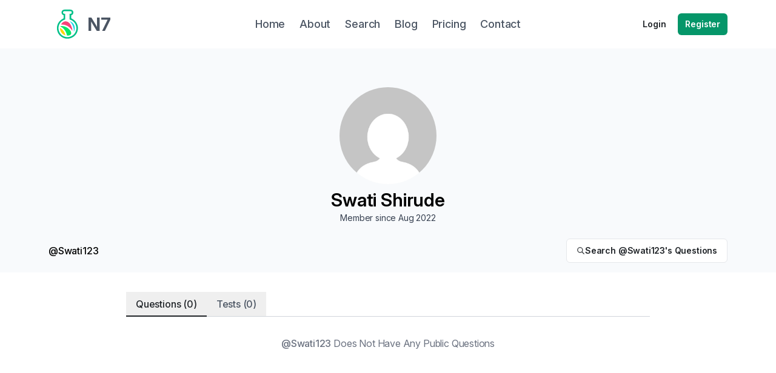

--- FILE ---
content_type: text/html; charset=utf-8
request_url: https://www.n7.education/profile/Swati123
body_size: 7472
content:
<!DOCTYPE html><html lang="en"><head><meta charSet="utf-8" data-next-head=""/><meta name="viewport" content="width=device-width" data-next-head=""/><script async="" src="https://r.wdfl.co/rw.js" data-rewardful="899452"></script><script src="https://js.stripe.com/v3" async=""></script><meta name="twitter:card" content="summary_large_image" data-next-head=""/><meta name="twitter:site" content="@N7Education" data-next-head=""/><meta property="og:url" content="https://www.n7.education" data-next-head=""/><meta property="og:type" content="website" data-next-head=""/><meta property="og:image" content="https://www.n7.education/n7-social-image.png" data-next-head=""/><meta property="og:image:alt" content="N7 Cover Image" data-next-head=""/><meta property="og:site_name" content="N7 Education" data-next-head=""/><title data-next-head="">Swati Shirude | N7 Education</title><meta name="robots" content="index,follow" data-next-head=""/><meta property="og:title" content="Swati Shirude | N7 Education" data-next-head=""/><link rel="apple-touch-icon" sizes="180x180" href="/apple-touch-icon.png"/><link rel="icon" type="image/png" sizes="32x32" href="/favicon-32x32.png"/><link rel="icon" type="image/png" sizes="16x16" href="/favicon-16x16.png"/><link rel="manifest" href="/site.webmanifest"/><link rel="mask-icon" href="/safari-pinned-tab.svg" color="#38a169"/><meta name="msapplication-TileColor" content="#00a300"/><meta name="theme-color" content="#0BA260"/><link rel="preconnect" href="https://rsms.me/"/><link rel="preconnect" href="https://fonts.gstatic.com"/><link data-next-font="" rel="preconnect" href="/" crossorigin="anonymous"/><link rel="preload" href="/_next/static/chunks/01815155be8f07f2.css?dpl=dpl_8xSCf3cXJpDbDhADSFgNHSWyxDoF" as="style"/><link rel="preload" href="/_next/static/chunks/5ca946e149a299e8.css?dpl=dpl_8xSCf3cXJpDbDhADSFgNHSWyxDoF" as="style"/><link rel="stylesheet" href="https://rsms.me/inter/inter.css"/><link rel="stylesheet" href="https://fonts.googleapis.com/css2?family=Source+Code+Pro&amp;display=swap"/><script id="rewardful-setup" data-nscript="beforeInteractive">(function(w,r){w._rwq=r;w[r]=w[r]||function(){(w[r].q=w[r].q||[]).push(arguments)}})(window,'rewardful');</script><link rel="stylesheet" href="/_next/static/chunks/01815155be8f07f2.css?dpl=dpl_8xSCf3cXJpDbDhADSFgNHSWyxDoF" data-n-g=""/><link rel="stylesheet" href="/_next/static/chunks/5ca946e149a299e8.css?dpl=dpl_8xSCf3cXJpDbDhADSFgNHSWyxDoF" data-n-g=""/><noscript data-n-css=""></noscript><script defer="" noModule="" src="/_next/static/chunks/a6dad97d9634a72d.js?dpl=dpl_8xSCf3cXJpDbDhADSFgNHSWyxDoF"></script><script src="/_next/static/chunks/675a8792805f096a.js?dpl=dpl_8xSCf3cXJpDbDhADSFgNHSWyxDoF" defer=""></script><script src="/_next/static/chunks/b4867aa10856f519.js?dpl=dpl_8xSCf3cXJpDbDhADSFgNHSWyxDoF" defer=""></script><script src="/_next/static/chunks/b5c6c6f42a94aaf1.js?dpl=dpl_8xSCf3cXJpDbDhADSFgNHSWyxDoF" defer=""></script><script src="/_next/static/chunks/a7b0fec3a9fb84f5.js?dpl=dpl_8xSCf3cXJpDbDhADSFgNHSWyxDoF" defer=""></script><script src="/_next/static/chunks/f5f4735eee46ad06.js?dpl=dpl_8xSCf3cXJpDbDhADSFgNHSWyxDoF" defer=""></script><script src="/_next/static/chunks/576404455749a2f1.js?dpl=dpl_8xSCf3cXJpDbDhADSFgNHSWyxDoF" defer=""></script><script src="/_next/static/chunks/fbd186512cdb0826.js?dpl=dpl_8xSCf3cXJpDbDhADSFgNHSWyxDoF" defer=""></script><script src="/_next/static/chunks/47561078a400786b.js?dpl=dpl_8xSCf3cXJpDbDhADSFgNHSWyxDoF" defer=""></script><script src="/_next/static/chunks/c095e2d10c3259d6.js?dpl=dpl_8xSCf3cXJpDbDhADSFgNHSWyxDoF" defer=""></script><script src="/_next/static/chunks/turbopack-7b54ffc8d437bd50.js?dpl=dpl_8xSCf3cXJpDbDhADSFgNHSWyxDoF" defer=""></script><script src="/_next/static/chunks/560ee39a3c22eb80.js?dpl=dpl_8xSCf3cXJpDbDhADSFgNHSWyxDoF" defer=""></script><script src="/_next/static/chunks/764b250d472afb52.js?dpl=dpl_8xSCf3cXJpDbDhADSFgNHSWyxDoF" defer=""></script><script src="/_next/static/chunks/759f57425362ab9d.js?dpl=dpl_8xSCf3cXJpDbDhADSFgNHSWyxDoF" defer=""></script><script src="/_next/static/chunks/62b4a825797fd940.js?dpl=dpl_8xSCf3cXJpDbDhADSFgNHSWyxDoF" defer=""></script><script src="/_next/static/chunks/d04cc19591581c7c.js?dpl=dpl_8xSCf3cXJpDbDhADSFgNHSWyxDoF" defer=""></script><script src="/_next/static/chunks/a979c495e3ce1433.js?dpl=dpl_8xSCf3cXJpDbDhADSFgNHSWyxDoF" defer=""></script><script src="/_next/static/chunks/1be0b8dda6fd4341.js?dpl=dpl_8xSCf3cXJpDbDhADSFgNHSWyxDoF" defer=""></script><script src="/_next/static/chunks/4c702e4e0c05e448.js?dpl=dpl_8xSCf3cXJpDbDhADSFgNHSWyxDoF" defer=""></script><script src="/_next/static/chunks/5ca593fd09a9f868.js?dpl=dpl_8xSCf3cXJpDbDhADSFgNHSWyxDoF" defer=""></script><script src="/_next/static/chunks/18d9ba25ee205106.js?dpl=dpl_8xSCf3cXJpDbDhADSFgNHSWyxDoF" defer=""></script><script src="/_next/static/chunks/turbopack-14578c463f3c5227.js?dpl=dpl_8xSCf3cXJpDbDhADSFgNHSWyxDoF" defer=""></script><script src="/_next/static/_xcFTzaBRP-oI7_uxpYRC/_ssgManifest.js?dpl=dpl_8xSCf3cXJpDbDhADSFgNHSWyxDoF" defer=""></script><script src="/_next/static/_xcFTzaBRP-oI7_uxpYRC/_buildManifest.js?dpl=dpl_8xSCf3cXJpDbDhADSFgNHSWyxDoF" defer=""></script></head><body class="antialiased tracking-inter"><link rel="preload" as="image" href="https://www.gravatar.com/avatar/532ef5fe8993b03ab34dae04b27d79de?s=512&amp;d=mp&amp;r=pg" referrerPolicy="no-referrer"/><div id="__next"><div class="Layout-module__tkAkZW__wrapper relative flex flex-col"><div style="flex:1 0 auto"><div class="top-0 w-full z-20 transition duration-500 sticky" style="background-color:white"><nav class="relative flex flex-col"><div class="sticky flex items-center justify-between w-full max-w-6xl px-4 py-2 mx-auto"><div class="flex items-center flex-1"><a class="flex items-center rounded-sm focus:outline-none focus-visible:ring-2 focus-visible:ring-offset-2" href="/home"><svg xmlns="http://www.w3.org/2000/svg" viewBox="0 0 1200 1200" width="64" height="64"><path d="M586.25 147.5c29.81 0 59.63.11 89.44-.04 17.74-.08 34.6 3.3 49.64 12.9 30.58 19.51 46.05 47.67 42.93 83.82-3.27 37.84-24.31 63.46-59.72 77.22-.63.24-1.27.5-1.92.57-4 .47-4.71 2.92-4.6 6.54.24 7.77.07 15.57.07 23.36 0 15.35.19 30.7-.08 46.05-.24 12.99 5.56 22.1 16.71 28.1 10.96 5.9 22.19 11.29 32.87 17.72 66.95 40.33 113.66 97.35 140.12 170.8 16.06 44.59 22.25 90.8 17.05 137.87-12.22 110.64-66.05 195.02-162.41 251.49-33.68 19.73-69.94 33.29-108.5 39.24-89.77 13.82-172.17-5.4-245.36-59.43-68.64-50.68-110.41-118.92-126.55-202.7-7.01-36.39-7.95-73.11-1.18-109.49 20.45-110 80.27-191.2 180.6-241.42 17.16-8.59 25.31-20.02 24.63-39.12-.74-20.44-.15-40.92-.17-61.39 0-5.95-.07-5.85-5.55-7.84-34.15-12.42-55.23-36.56-60.35-72.39-7.55-52.94 29.98-92.25 71.01-100.12 7.49-1.43 15.02-1.67 22.58-1.68 29.56-.1 59.15-.06 88.74-.06zm-.64 47.33c-31.37 0-62.73-.06-94.1.01-21.5.04-41.77 17.49-41.12 42.72.58 22.47 18.69 39.49 41.19 39.88 6.67.11 13.35 0 20.02.03 5.8.03 5.8.06 5.88 5.83.01.67 0 1.33 0 2v160.16c0 1.33-.08 2.67.01 4 .21 2.67-1 3.99-3.56 4.71-4.7 1.33-9.3 2.99-13.95 4.49-118.83 38.49-199.85 153.94-190.52 282.78 2.88 39.87 13.6 77.37 32.68 112.41 62.8 115.33 194.88 169.77 319.07 134.31 136.55-38.99 220.8-172.54 196.88-312.6-12.75-74.7-51.03-134.26-112.35-178.82-26.34-19.15-55.58-32.44-86.73-41.69-5.76-1.71-5.76-1.84-5.76-7.68-.01-23.58 0-47.15 0-70.74 0-31.15-.01-62.28.01-93.43 0-5.53.08-5.59 5.41-5.63 7.34-.06 14.68.15 22.03-.06 26.09-.72 45.25-26.88 38.2-52.02-5.14-18.37-21.26-30.62-40.55-30.66-30.9-.04-61.82 0-92.74 0z" fill="#02c088"></path><path d="M408.78 656.81c57.26-.06 106.26 14.28 152.07 39.99 44.86 25.18 83.08 57.94 112.22 100.69 12.61 18.51 22.54 38.31 27.14 60.43 2.24 10.75 2.91 21.54 1.1 32.45-2.93 17.65-11.92 31.37-26.43 41.58-13.38 9.4-28.59 14.09-44.47 17.01-17.84 3.28-35.83 3.34-53.85 2.74-5.35-.18-5.4-.22-6.22-5.51-6.41-41.69-19.54-81.18-39.44-118.32-37.32-69.68-91.3-122.59-161.33-159.19-.6-.31-1.24-.54-1.77-.93-1.63-1.17-4.67-1-4.13-4.3.56-3.37 3.37-3.1 5.67-3.43 4.84-.71 9.68-1.46 14.56-1.81 9.76-.67 19.54-1.1 24.88-1.4z" fill="#06e867"></path><path d="M737.94 811.66c-33.8-65.38-81.79-117.18-145.66-153.71-63.83-36.5-132.77-51.59-205.71-46.64-.92-1.86-.26-2.82.29-3.77 19.52-33.12 44.29-61.18 78.24-80.21 21-11.76 43.57-18.02 67.66-17.13 26.07.96 50.04 9.46 72.59 22.29 29.74 16.92 52.27 41.13 70.19 69.86 29.02 46.5 49.35 96.45 58.26 150.72 3.19 19.32 5.17 38.77 4.14 58.59z" fill="#f74179"></path><path d="M522.48 942.68C420.65 916.1 350.51 815.44 356.2 715.81c16.2 3.24 66.73 43.41 93.22 74.6 37.43 44.08 61.66 94.54 73.06 152.27z" fill="#fad602"></path><path d="M652.84 504.49c2.59-.89 4.81.47 7.05 1.28 63.16 22.75 108.46 64.83 135.74 126.11 14.73 33.08 20.62 67.95 18.54 104.04-1.92 33.28-10.55 64.8-26.35 94.26-.5.95-1.13 1.82-2.73 2.68 0-2.25-.06-4.51.01-6.76 1.35-50.71-5.94-100.15-22.21-148.19-21.33-62.98-55.48-118.04-102.31-165.24-2.63-2.66-5.73-4.91-7.62-8.26l-.12.08zm.11-.1c-.18-.08-.38-.14-.53-.26-.07-.06-.03-.36-.03-.36.46-.04.6.19.43.71.02.01.13-.09.13-.09z" fill="#1dd6e8"></path></svg><span style="position:absolute;border:0;width:1px;height:1px;padding:0;margin:-1px;overflow:hidden;clip:rect(0, 0, 0, 0);white-space:nowrap;word-wrap:normal">Home</span><h1 class="relative font-medium text-3xl transition-colors text-gray-600 hover:text-gray-800"><strong>N7</strong></h1></a></div><div class="items-center justify-center flex-1 hidden md:flex"><div class="flex space-x-4 lg:space-x-6"><a class="relative font-medium text-lg transition-colors text-gray-600 hover:text-gray-800" href="/home"><span>Home</span></a><a class="relative font-medium text-lg transition-colors text-gray-600 hover:text-gray-800" href="/about"><span>About</span></a><a class="relative font-medium text-lg transition-colors text-gray-600 hover:text-gray-800" href="/search"><span>Search</span></a><a class="relative font-medium text-lg transition-colors text-gray-600 hover:text-gray-800" href="/blog"><span>Blog</span></a><a class="relative font-medium text-lg transition-colors text-gray-600 hover:text-gray-800" href="/pricing"><span>Pricing</span></a><a class="relative font-medium text-lg transition-colors text-gray-600 hover:text-gray-800" href="/contact"><span>Contact</span></a></div></div><div class="justify-end flex-1 flex-shrink hidden space-x-2 md:flex"><a class="inline-flex items-center justify-center gap-2 relative text-sm font-semibold ring-offset-white transition-colors focus-visible:outline-none focus-visible:ring-2 focus-visible:ring-gray-950 focus-visible:ring-offset-2 disabled:pointer-events-none disabled:opacity-50 dark:ring-offset-gray-950 dark:focus-visible:ring-gray-300 hover:bg-gray-100 hover:text-gray-900 h-9 rounded-md px-3 text-text" href="/login">Login</a><a class="inline-flex items-center justify-center gap-2 relative text-sm font-semibold ring-offset-white transition-colors focus-visible:outline-none focus-visible:ring-2 focus-visible:ring-gray-950 focus-visible:ring-offset-2 disabled:pointer-events-none disabled:opacity-50 dark:ring-offset-gray-950 dark:focus-visible:ring-gray-300 text-white bg-green-600 hover:bg-green-500 active:bg-green-700 disabled:bg-green-500 h-9 rounded-md px-3" href="/register">Register</a></div><div class="flex flex-shrink mr-3 md:hidden"><button class="flex border-none bg-transparent p-0 m-0 cursor-pointer rounded focus:outline-none focus-visible:ring-2 focus-visible:ring-offset-2 text-gray-700"><svg viewBox="0 0 20 20" class="w-7 h-7"><path fill="transparent" stroke-width="2" stroke="currentColor" stroke-linecap="round" d="M 1 2 L 19 2"></path><path fill="transparent" stroke-width="2" stroke="currentColor" stroke-linecap="round" d="M 1 10 L 19 10" opacity="1"></path><path fill="transparent" stroke-width="2" stroke="currentColor" stroke-linecap="round" d="M 1 18 L 19 18"></path></svg></button></div></div></nav></div><main><div class="mb-24 space-y-8"><div class="pt-8 pb-4 bg-blueGray-50"><div class="max-w-6xl px-4 mx-auto mt-8 space-y-6"><div class="flex flex-col items-center space-y-2"><div class="block relative flex-shrink-0"><img class="block rounded-full overflow-hidden bg-gray-100 h-40 w-40" src="https://www.gravatar.com/avatar/532ef5fe8993b03ab34dae04b27d79de?s=512&amp;d=mp&amp;r=pg" alt="Swati Shirude" referrerPolicy="no-referrer"/></div><div class="flex flex-col items-center space-y-0.5"><h1 class="text-3xl font-semibold">Swati Shirude</h1><span class="text-sm text-gray-700">Member since<!-- --> <time>Aug 2022</time></span></div></div><div class="flex flex-col items-center justify-between space-y-4 md:flex-row md:space-y-0 md:space-x-4"><div class="flex gap-2"><span class="font-medium flex-shrink-0">@<!-- -->Swati123</span></div><div class="flex flex-shrink-0 gap-2"><a class="inline-flex items-center justify-center gap-2 relative rounded-md text-sm font-semibold ring-offset-white transition-colors focus-visible:outline-none focus-visible:ring-2 focus-visible:ring-gray-950 focus-visible:ring-offset-2 disabled:pointer-events-none disabled:opacity-50 dark:ring-offset-gray-950 dark:focus-visible:ring-gray-300 text-text border border-gray-200 bg-white hover:bg-gray-100 hover:text-gray-900 h-10 px-4 py-2 w-full md:w-auto" href="/search?profileHandle=Swati123&amp;status=COMMUNITY&amp;status=PREMIUM&amp;status=PRIVATE&amp;status=SHARED&amp;mode=QUESTION"><svg stroke="currentColor" fill="none" stroke-width="2" viewBox="0 0 24 24" aria-hidden="true" height="1em" width="1em" xmlns="http://www.w3.org/2000/svg"><path stroke-linecap="round" stroke-linejoin="round" d="M21 21l-6-6m2-5a7 7 0 11-14 0 7 7 0 0114 0z"></path></svg><span>Search @<!-- -->Swati123<!-- -->&#x27;s<!-- --> <!-- -->Questions</span></a></div></div></div></div><div class="max-w-4xl px-4 mx-auto"><div dir="ltr" data-orientation="horizontal" class="flex flex-col space-y-4"><div role="tablist" aria-orientation="horizontal" class="flex-shrink-0 flex border-b border-gray-300 focus:outline-none focus-visible:ring" aria-label="Material Tabs" tabindex="-1" data-orientation="horizontal" style="outline:none"><button type="button" role="tab" aria-selected="true" aria-controls="radix-_R_4kom_-content-questions" data-state="active" id="radix-_R_4kom_-trigger-questions" class="flex-shrink-0 font-medium px-4 py-2 text-gray-600 select-none cursor-pointer focus:outline-none focus-visible:ring Tabs-module__yWQn5q__tab" tabindex="-1" data-orientation="horizontal" data-radix-collection-item="">Questions<!-- --> (0)</button><button type="button" role="tab" aria-selected="false" aria-controls="radix-_R_4kom_-content-assessments" data-state="inactive" id="radix-_R_4kom_-trigger-assessments" class="flex-shrink-0 font-medium px-4 py-2 text-gray-600 select-none cursor-pointer focus:outline-none focus-visible:ring Tabs-module__yWQn5q__tab" tabindex="-1" data-orientation="horizontal" data-radix-collection-item="">Tests<!-- --> (0)</button></div><div data-state="active" data-orientation="horizontal" role="tabpanel" aria-labelledby="radix-_R_4kom_-trigger-questions" id="radix-_R_4kom_-content-questions" tabindex="0" class="flex-1 focus:outline-none focus-visible:ring" style="animation-duration:0s"><div class="space-y-4"><div class="flex items-center justify-center p-4 space-x-1 text-gray-500"><span><span class="font-medium">@<!-- -->Swati123</span> <!-- -->Does Not Have Any Public Questions</span></div></div></div><div data-state="inactive" data-orientation="horizontal" role="tabpanel" aria-labelledby="radix-_R_4kom_-trigger-assessments" hidden="" id="radix-_R_4kom_-content-assessments" tabindex="0" class="flex-1 focus:outline-none focus-visible:ring"></div></div></div></div></main></div><footer class="flex-shrink-0 px-4 bg-blueGray-50 z-20"><div class="flex flex-col max-w-[90rem] w-full pt-8 pb-4 px-4 mx-auto space-y-6 md:space-y-12"><div class="grid w-full grid-cols-2 gap-6 md:grid-cols-6"><div class="flex flex-col col-span-2 space-y-4"><a class="ml-[-14px] -my-2 rounded-sm focus:outline-none focus-visible:ring-2 focus-visible:ring-offset-2" href="/home"><svg xmlns="http://www.w3.org/2000/svg" viewBox="0 0 1200 1200" width="64" height="64"><path d="M586.25 147.5c29.81 0 59.63.11 89.44-.04 17.74-.08 34.6 3.3 49.64 12.9 30.58 19.51 46.05 47.67 42.93 83.82-3.27 37.84-24.31 63.46-59.72 77.22-.63.24-1.27.5-1.92.57-4 .47-4.71 2.92-4.6 6.54.24 7.77.07 15.57.07 23.36 0 15.35.19 30.7-.08 46.05-.24 12.99 5.56 22.1 16.71 28.1 10.96 5.9 22.19 11.29 32.87 17.72 66.95 40.33 113.66 97.35 140.12 170.8 16.06 44.59 22.25 90.8 17.05 137.87-12.22 110.64-66.05 195.02-162.41 251.49-33.68 19.73-69.94 33.29-108.5 39.24-89.77 13.82-172.17-5.4-245.36-59.43-68.64-50.68-110.41-118.92-126.55-202.7-7.01-36.39-7.95-73.11-1.18-109.49 20.45-110 80.27-191.2 180.6-241.42 17.16-8.59 25.31-20.02 24.63-39.12-.74-20.44-.15-40.92-.17-61.39 0-5.95-.07-5.85-5.55-7.84-34.15-12.42-55.23-36.56-60.35-72.39-7.55-52.94 29.98-92.25 71.01-100.12 7.49-1.43 15.02-1.67 22.58-1.68 29.56-.1 59.15-.06 88.74-.06zm-.64 47.33c-31.37 0-62.73-.06-94.1.01-21.5.04-41.77 17.49-41.12 42.72.58 22.47 18.69 39.49 41.19 39.88 6.67.11 13.35 0 20.02.03 5.8.03 5.8.06 5.88 5.83.01.67 0 1.33 0 2v160.16c0 1.33-.08 2.67.01 4 .21 2.67-1 3.99-3.56 4.71-4.7 1.33-9.3 2.99-13.95 4.49-118.83 38.49-199.85 153.94-190.52 282.78 2.88 39.87 13.6 77.37 32.68 112.41 62.8 115.33 194.88 169.77 319.07 134.31 136.55-38.99 220.8-172.54 196.88-312.6-12.75-74.7-51.03-134.26-112.35-178.82-26.34-19.15-55.58-32.44-86.73-41.69-5.76-1.71-5.76-1.84-5.76-7.68-.01-23.58 0-47.15 0-70.74 0-31.15-.01-62.28.01-93.43 0-5.53.08-5.59 5.41-5.63 7.34-.06 14.68.15 22.03-.06 26.09-.72 45.25-26.88 38.2-52.02-5.14-18.37-21.26-30.62-40.55-30.66-30.9-.04-61.82 0-92.74 0z" fill="#02c088"></path><path d="M408.78 656.81c57.26-.06 106.26 14.28 152.07 39.99 44.86 25.18 83.08 57.94 112.22 100.69 12.61 18.51 22.54 38.31 27.14 60.43 2.24 10.75 2.91 21.54 1.1 32.45-2.93 17.65-11.92 31.37-26.43 41.58-13.38 9.4-28.59 14.09-44.47 17.01-17.84 3.28-35.83 3.34-53.85 2.74-5.35-.18-5.4-.22-6.22-5.51-6.41-41.69-19.54-81.18-39.44-118.32-37.32-69.68-91.3-122.59-161.33-159.19-.6-.31-1.24-.54-1.77-.93-1.63-1.17-4.67-1-4.13-4.3.56-3.37 3.37-3.1 5.67-3.43 4.84-.71 9.68-1.46 14.56-1.81 9.76-.67 19.54-1.1 24.88-1.4z" fill="#06e867"></path><path d="M737.94 811.66c-33.8-65.38-81.79-117.18-145.66-153.71-63.83-36.5-132.77-51.59-205.71-46.64-.92-1.86-.26-2.82.29-3.77 19.52-33.12 44.29-61.18 78.24-80.21 21-11.76 43.57-18.02 67.66-17.13 26.07.96 50.04 9.46 72.59 22.29 29.74 16.92 52.27 41.13 70.19 69.86 29.02 46.5 49.35 96.45 58.26 150.72 3.19 19.32 5.17 38.77 4.14 58.59z" fill="#f74179"></path><path d="M522.48 942.68C420.65 916.1 350.51 815.44 356.2 715.81c16.2 3.24 66.73 43.41 93.22 74.6 37.43 44.08 61.66 94.54 73.06 152.27z" fill="#fad602"></path><path d="M652.84 504.49c2.59-.89 4.81.47 7.05 1.28 63.16 22.75 108.46 64.83 135.74 126.11 14.73 33.08 20.62 67.95 18.54 104.04-1.92 33.28-10.55 64.8-26.35 94.26-.5.95-1.13 1.82-2.73 2.68 0-2.25-.06-4.51.01-6.76 1.35-50.71-5.94-100.15-22.21-148.19-21.33-62.98-55.48-118.04-102.31-165.24-2.63-2.66-5.73-4.91-7.62-8.26l-.12.08zm.11-.1c-.18-.08-.38-.14-.53-.26-.07-.06-.03-.36-.03-.36.46-.04.6.19.43.71.02.01.13-.09.13-.09z" fill="#1dd6e8"></path></svg><span style="position:absolute;border:0;width:1px;height:1px;padding:0;margin:-1px;overflow:hidden;clip:rect(0, 0, 0, 0);white-space:nowrap;word-wrap:normal">Home</span></a><span class="text-gray-600">The Right Test - Fast</span><div class="flex space-x-5"><a class="text-gray-700 transition-colors hover:text-gray-500" href="https://twitter.com/N7Education"><svg stroke="currentColor" fill="currentColor" stroke-width="0" viewBox="0 0 512 512" height="20" width="20" xmlns="http://www.w3.org/2000/svg"><path d="M459.37 151.716c.325 4.548.325 9.097.325 13.645 0 138.72-105.583 298.558-298.558 298.558-59.452 0-114.68-17.219-161.137-47.106 8.447.974 16.568 1.299 25.34 1.299 49.055 0 94.213-16.568 130.274-44.832-46.132-.975-84.792-31.188-98.112-72.772 6.498.974 12.995 1.624 19.818 1.624 9.421 0 18.843-1.3 27.614-3.573-48.081-9.747-84.143-51.98-84.143-102.985v-1.299c13.969 7.797 30.214 12.67 47.431 13.319-28.264-18.843-46.781-51.005-46.781-87.391 0-19.492 5.197-37.36 14.294-52.954 51.655 63.675 129.3 105.258 216.365 109.807-1.624-7.797-2.599-15.918-2.599-24.04 0-57.828 46.782-104.934 104.934-104.934 30.213 0 57.502 12.67 76.67 33.137 23.715-4.548 46.456-13.32 66.599-25.34-7.798 24.366-24.366 44.833-46.132 57.827 21.117-2.273 41.584-8.122 60.426-16.243-14.292 20.791-32.161 39.308-52.628 54.253z"></path></svg><span style="position:absolute;border:0;width:1px;height:1px;padding:0;margin:-1px;overflow:hidden;clip:rect(0, 0, 0, 0);white-space:nowrap;word-wrap:normal">N7 Twitter</span></a><a class="text-gray-700 transition-colors hover:text-gray-500" href="https://www.linkedin.com/company/n7edu"><svg stroke="currentColor" fill="currentColor" stroke-width="0" viewBox="0 0 448 512" height="20" width="20" xmlns="http://www.w3.org/2000/svg"><path d="M416 32H31.9C14.3 32 0 46.5 0 64.3v383.4C0 465.5 14.3 480 31.9 480H416c17.6 0 32-14.5 32-32.3V64.3c0-17.8-14.4-32.3-32-32.3zM135.4 416H69V202.2h66.5V416zm-33.2-243c-21.3 0-38.5-17.3-38.5-38.5S80.9 96 102.2 96c21.2 0 38.5 17.3 38.5 38.5 0 21.3-17.2 38.5-38.5 38.5zm282.1 243h-66.4V312c0-24.8-.5-56.7-34.5-56.7-34.6 0-39.9 27-39.9 54.9V416h-66.4V202.2h63.7v29.2h.9c8.9-16.8 30.6-34.5 62.9-34.5 67.2 0 79.7 44.3 79.7 101.9V416z"></path></svg><span style="position:absolute;border:0;width:1px;height:1px;padding:0;margin:-1px;overflow:hidden;clip:rect(0, 0, 0, 0);white-space:nowrap;word-wrap:normal">N7 LinkedIn</span></a></div></div><div class="flex flex-col space-y-3"><h2 class="font-semibold tracking-wide text-gray-500 uppercase">Product</h2><div class="flex flex-col space-y-2"><a class="font-medium text-gray-700 transition-colors hover:text-gray-500" href="/pricing">Pricing</a><a class="font-medium text-gray-700 transition-colors hover:text-gray-500" href="/subjects">Subjects</a><a class="font-medium text-gray-700 transition-colors hover:text-gray-500" href="/search">Search Questions</a><a class="font-medium text-gray-700 transition-colors hover:text-gray-500" href="/search?mode=ASSESSMENT">Search Tests</a><a class="font-medium text-gray-700 transition-colors hover:text-gray-500" href="/login">Login</a><a class="font-medium text-gray-700 transition-colors hover:text-gray-500" href="/register">Register</a><a class="font-medium text-gray-700 transition-colors hover:text-gray-500" href="/forgot-password">Forgot Password</a></div></div><div class="flex flex-col space-y-3"><h2 class="font-semibold tracking-wide text-gray-500 uppercase">Company</h2><div class="flex flex-col space-y-2"><a class="font-medium text-gray-700 transition-colors hover:text-gray-500" href="/home">Home</a><a class="font-medium text-gray-700 transition-colors hover:text-gray-500" href="/about">About Us</a><a class="font-medium text-gray-700 transition-colors hover:text-gray-500" href="/blog">Blog</a><a class="font-medium text-gray-700 transition-colors hover:text-gray-500" href="/contact">Contact</a><a class="font-medium text-gray-700 transition-colors hover:text-gray-500" href="/affiliates">Affiliates</a></div></div><div class="flex flex-col space-y-3"><h2 class="font-semibold tracking-wide text-gray-500 uppercase">Tools</h2><div class="flex flex-col space-y-2"><a class="font-medium text-gray-700 transition-colors hover:text-gray-500" href="/tools/ib-dp-cs-ia-cover-page-generator">IB DP CS IA <br/>Cover Page Generator</a><a class="font-medium text-gray-700 transition-colors hover:text-gray-500" href="/tools/fast-timeline">Fast Timeline</a></div></div><div class="flex flex-col space-y-3"><h2 class="font-semibold tracking-wide text-gray-500 uppercase">Legal</h2><div class="flex flex-col space-y-2"><a class="font-medium text-gray-700 transition-colors hover:text-gray-500" href="/terms">Terms of Service</a><a class="font-medium text-gray-700 transition-colors hover:text-gray-500" href="/privacy">Privacy Policy</a></div></div></div><div class="flex flex-col w-full space-y-4"><hr class="opacity-60 border-0 border-b-1 w-full"/><div class="flex flex-col self-start space-y-1 text-gray-600 md:flex-row md:self-center md:space-y-0 md:space-x-1"><span>Copyright © <!-- -->2026<!-- --> Nitrogen Education Pty Ltd</span><div class="flex space-x-1"><span class="whitespace-nowrap">T/A N7 Education</span><span>|</span><span class="whitespace-nowrap">ABN:<!-- --> <a href="https://abr.business.gov.au/ABN/View?id=27625026235" target="_blank" rel="noreferrer">27 625 026 235</a></span></div></div></div></div></footer></div><div style="position:fixed;z-index:9999;top:16px;left:16px;right:16px;bottom:16px;pointer-events:none"></div></div><script id="__NEXT_DATA__" type="application/json">{"props":{"pageProps":{"dehydratedState":{"mutations":[],"queries":[{"state":{"data":{"id":"99fa23fa-759e-425d-b879-429cb486139e","created_at":"2022-08-22T05:38:22.51+00:00","updated_at":"2022-08-22T05:38:22.51+00:00","handle":"Swati123","name":"Swati Shirude","avatar_url":"https://www.gravatar.com/avatar/532ef5fe8993b03ab34dae04b27d79de?s=512\u0026d=mp\u0026r=pg","bio":null,"user_id":"9e752ac7-4d9b-4ef0-bf96-bc9c5ba4e637"},"dataUpdateCount":1,"dataUpdatedAt":1767417205156,"error":null,"errorUpdateCount":0,"errorUpdatedAt":0,"fetchFailureCount":0,"fetchFailureReason":null,"fetchMeta":null,"isInvalidated":false,"status":"success","fetchStatus":"idle"},"queryKey":["profile_by_handle","Swati123"],"queryHash":"[\"profile_by_handle\",\"Swati123\"]"},{"state":{"data":{"pages":[{"questions":[],"count":0}],"pageParams":[null]},"dataUpdateCount":1,"dataUpdatedAt":1767417205195,"error":null,"errorUpdateCount":0,"errorUpdatedAt":0,"fetchFailureCount":0,"fetchFailureReason":null,"fetchMeta":null,"isInvalidated":false,"status":"success","fetchStatus":"idle"},"queryKey":["questions",{"profileHandle":"Swati123","status":["PRIVATE","SHARED","COMMUNITY","PREMIUM"]}],"queryHash":"[\"questions\",{\"profileHandle\":\"Swati123\",\"status\":[\"PRIVATE\",\"SHARED\",\"COMMUNITY\",\"PREMIUM\"]}]"},{"state":{"data":{"pages":[{"assessments":[],"count":0}],"pageParams":[null]},"dataUpdateCount":1,"dataUpdatedAt":1767417205197,"error":null,"errorUpdateCount":0,"errorUpdatedAt":0,"fetchFailureCount":0,"fetchFailureReason":null,"fetchMeta":null,"isInvalidated":false,"status":"success","fetchStatus":"idle"},"queryKey":["assessments",{"profileHandle":"Swati123","status":["PRIVATE","SHARED","COMMUNITY","PREMIUM"]}],"queryHash":"[\"assessments\",{\"profileHandle\":\"Swati123\",\"status\":[\"PRIVATE\",\"SHARED\",\"COMMUNITY\",\"PREMIUM\"]}]"}]}},"__N_SSG":true},"page":"/profile/[handle]","query":{"handle":"Swati123"},"buildId":"_xcFTzaBRP-oI7_uxpYRC","isFallback":false,"isExperimentalCompile":false,"gsp":true,"scriptLoader":[]}</script><script type="text/javascript">!function(e,t,n){function a(){var e=t.getElementsByTagName("script")[0],n=t.createElement("script");n.type="text/javascript",n.async=!0,n.src="https://beacon-v2.helpscout.net",e.parentNode.insertBefore(n,e)}if(e.Beacon=n=function(t,n,a){e.Beacon.readyQueue.push({method:t,options:n,data:a})},n.readyQueue=[],"complete"===t.readyState)return a();e.attachEvent?e.attachEvent("onload",a):e.addEventListener("load",a,!1)}(window,document,window.Beacon||function(){});</script><script type="text/javascript">window.Beacon('init', '67b3fab1-d9aa-4147-ab27-e26ff9a56908');</script></body></html>

--- FILE ---
content_type: text/css; charset=utf-8
request_url: https://www.n7.education/_next/static/chunks/01815155be8f07f2.css?dpl=dpl_8xSCf3cXJpDbDhADSFgNHSWyxDoF
body_size: 3968
content:
.LoadingDots-module__gj2xJW__loading{align-items:center;display:inline-flex}.LoadingDots-module__gj2xJW__loading .LoadingDots-module__gj2xJW__spacer{margin-right:2px}.LoadingDots-module__gj2xJW__loading span{background-color:currentColor;border-radius:50%;width:6px;height:6px;margin:0 1px;animation-name:LoadingDots-module__gj2xJW__blink;animation-duration:1.4s;animation-iteration-count:infinite;animation-fill-mode:both;display:inline-block}.LoadingDots-module__gj2xJW__loading span:nth-of-type(2){animation-delay:.2s}.LoadingDots-module__gj2xJW__loading span:nth-of-type(3){animation-delay:.4s}@keyframes LoadingDots-module__gj2xJW__blink{0%{opacity:.2}20%{opacity:1}to{opacity:.2}}
.OrDivider-module__i5o-VG__or{white-space:nowrap;--tw-text-opacity:1;color:rgb(107 114 128/var(--tw-text-opacity));justify-content:center;align-items:center;font-size:.75rem;font-weight:500;line-height:1rem;display:flex}.OrDivider-module__i5o-VG__or:before,.OrDivider-module__i5o-VG__or:after{--tw-bg-opacity:1;background-color:rgb(209 213 219/var(--tw-bg-opacity));content:"";width:100%;height:1px;display:block}.OrDivider-module__i5o-VG__or:before{margin-right:.75rem}.OrDivider-module__i5o-VG__or:after{margin-left:.75rem}
.Tabs-module__yWQn5q__tab[data-state=active]{--tw-text-opacity:1;color:rgb(33 37 41/var(--tw-text-opacity));box-shadow:inset 0 -1px,0 1px}.Tabs-module__yWQn5q__tab[data-state=active]:focus-visible{--tw-ring-offset-shadow:var(--tw-ring-inset)0 0 0 var(--tw-ring-offset-width)var(--tw-ring-offset-color);--tw-ring-shadow:var(--tw-ring-inset)0 0 0 calc(3px + var(--tw-ring-offset-width))var(--tw-ring-color);box-shadow:inset 0 -1px 0 0 currentColor,0 1px 0 0 currentColor,var(--tw-ring-offset-shadow),var(--tw-ring-shadow),var(--tw-shadow,0 0 #0000)}
.ToggleSelector-module__zypMXG__toggleSelector{--tw-bg-opacity:1;background-color:rgb(229 231 235/var(--tw-bg-opacity));--tw-shadow:inset 0 2px 4px 0 #0000000d;--tw-shadow-colored:inset 0 2px 4px 0 var(--tw-shadow-color);box-shadow:var(--tw-ring-offset-shadow,0 0 #0000),var(--tw-ring-shadow,0 0 #0000),var(--tw-shadow);border-radius:.25rem;align-items:stretch;padding:.25rem;display:inline-flex}.ToggleSelector-module__zypMXG__input{clip:rect(0 0 0 0);clip-path:inset(100%);white-space:nowrap;width:1px;height:1px;position:absolute;overflow:hidden}.ToggleSelector-module__zypMXG__option{cursor:pointer;--tw-bg-opacity:1;background-color:rgb(229 231 235/var(--tw-bg-opacity));border-radius:.125rem;align-items:center;padding:.25rem .5rem;transition-property:color,background-color,border-color,text-decoration-color,fill,stroke,opacity,box-shadow,transform,filter,-webkit-backdrop-filter,backdrop-filter;transition-duration:.15s;transition-timing-function:cubic-bezier(.4,0,.2,1);animation-duration:.15s;display:flex}.ToggleSelector-module__zypMXG__toggleSelector .ToggleSelector-module__zypMXG__input:focus-visible+.ToggleSelector-module__zypMXG__option{--tw-ring-offset-shadow:var(--tw-ring-inset)0 0 0 var(--tw-ring-offset-width)var(--tw-ring-offset-color);--tw-ring-shadow:var(--tw-ring-inset)0 0 0 calc(3px + var(--tw-ring-offset-width))var(--tw-ring-color);box-shadow:var(--tw-ring-offset-shadow),var(--tw-ring-shadow),var(--tw-shadow,0 0 #0000);position:relative}.ToggleSelector-module__zypMXG__toggleSelector .ToggleSelector-module__zypMXG__input:checked+.ToggleSelector-module__zypMXG__option{--tw-bg-opacity:1;background-color:rgb(255 255 255/var(--tw-bg-opacity));--tw-shadow:0 1px 3px 0 #0000001a,0 1px 2px -1px #0000001a;--tw-shadow-colored:0 1px 3px 0 var(--tw-shadow-color),0 1px 2px -1px var(--tw-shadow-color);box-shadow:var(--tw-ring-offset-shadow,0 0 #0000),var(--tw-ring-shadow,0 0 #0000),var(--tw-shadow)}
.Search-module__cYqn0q__bar{-webkit-user-select:none;user-select:none;flex-direction:column;justify-content:center;align-items:center;max-width:1536px;margin-left:auto;margin-right:auto;padding-left:1rem;padding-right:1rem;display:flex}.Search-module__cYqn0q__showSm{display:none}.Search-module__cYqn0q__hideSm{display:flex}.Search-module__cYqn0q__regular .Search-module__cYqn0q__bar{height:60px}@media (min-width:768px){.Search-module__cYqn0q__regular .Search-module__cYqn0q__bar{flex-direction:row;justify-content:space-between}.Search-module__cYqn0q__regular .Search-module__cYqn0q__showSm{display:flex}.Search-module__cYqn0q__regular .Search-module__cYqn0q__hideSm{display:none}}.Search-module__cYqn0q__inTabbedPanels .Search-module__cYqn0q__bar{height:96px}@media (min-width:768px) and (max-width:1024px),(min-width:1536px){.Search-module__cYqn0q__inTabbedPanels .Search-module__cYqn0q__bar{flex-direction:row;justify-content:space-between;height:60px}.Search-module__cYqn0q__inTabbedPanels .Search-module__cYqn0q__showSm{display:flex}.Search-module__cYqn0q__inTabbedPanels .Search-module__cYqn0q__hideSm{display:none}}
.TabbedPanels-module__-H1osq__tab[data-state=active]{--tw-border-opacity:1;border-color:rgb(16 185 129/var(--tw-border-opacity));--tw-bg-opacity:1;background-color:rgb(255 255 255/var(--tw-bg-opacity));transition-property:color,background-color,border-color,text-decoration-color,fill,stroke;transition-duration:.2s;transition-timing-function:cubic-bezier(.4,0,.2,1);animation-duration:.2s}
.Layout-module__tkAkZW__wrapper{min-height:100vh}@supports (-webkit-touch-callout:none){.Layout-module__tkAkZW__wrapper{min-height:-webkit-fill-available}}
.AssessmentBuilderLayout-module__plgQpG__wrapper{height:100vh}@supports (-webkit-touch-callout:none){.AssessmentBuilderLayout-module__plgQpG__wrapper{height:-webkit-fill-available}}
.AuthLayout-module__FYjstq__background{background-image:url("data:image/svg+xml,%3Csvg xmlns='http://www.w3.org/2000/svg' viewBox='0 0 304 304' width='304' height='304'%3E%3Cpath fill='%23334155' fill-opacity='0.29' d='M44.1 224a5 5 0 1 1 0 2H0v-2h44.1zm160 48a5 5 0 1 1 0 2H82v-2h122.1zm57.8-46a5 5 0 1 1 0-2H304v2h-42.1zm0 16a5 5 0 1 1 0-2H304v2h-42.1zm6.2-114a5 5 0 1 1 0 2h-86.2a5 5 0 1 1 0-2h86.2zm-256-48a5 5 0 1 1 0 2H0v-2h12.1zm185.8 34a5 5 0 1 1 0-2h86.2a5 5 0 1 1 0 2h-86.2zM258 12.1a5 5 0 1 1-2 0V0h2v12.1zm-64 208a5 5 0 1 1-2 0v-54.2a5 5 0 1 1 2 0v54.2zm48-198.2V80h62v2h-64V21.9a5 5 0 1 1 2 0zm16 16V64h46v2h-48V37.9a5 5 0 1 1 2 0zm-128 96V208h16v12.1a5 5 0 1 1-2 0V210h-16v-76.1a5 5 0 1 1 2 0zm-5.9-21.9a5 5 0 1 1 0 2H114v48H85.9a5 5 0 1 1 0-2H112v-48h12.1zm-6.2 130a5 5 0 1 1 0-2H176v-74.1a5 5 0 1 1 2 0V242h-60.1zm-16-64a5 5 0 1 1 0-2H114v48h10.1a5 5 0 1 1 0 2H112v-48h-10.1zM66 284.1a5 5 0 1 1-2 0V274H50v30h-2v-32h18v12.1zM236.1 176a5 5 0 1 1 0 2H226v94h48v32h-2v-30h-48v-98h12.1zm25.8-30a5 5 0 1 1 0-2H274v44.1a5 5 0 1 1-2 0V146h-10.1zm-64 96a5 5 0 1 1 0-2H208v-80h16v-14h-42.1a5 5 0 1 1 0-2H226v18h-16v80h-12.1zm86.2-210a5 5 0 1 1 0 2H272V0h2v32h10.1zM98 101.9V146H53.9a5 5 0 1 1 0-2H96v-42.1a5 5 0 1 1 2 0zM53.9 34a5 5 0 1 1 0-2H80V0h2v34H53.9zm60.1 3.9V66H82v64H69.9a5 5 0 1 1 0-2H80V64h32V37.9a5 5 0 1 1 2 0zM101.9 82a5 5 0 1 1 0-2H128V37.9a5 5 0 1 1 2 0V82h-28.1zm16-64a5 5 0 1 1 0-2H146v44.1a5 5 0 1 1-2 0V18h-26.1zm102.2 270a5 5 0 1 1 0 2H98v14h-2v-16h124.1zM242 149.9V160h16v34h-16v62h48v48h-2v-46h-48v-66h16v-30h-16v-12.1a5 5 0 1 1 2 0zM53.9 18a5 5 0 1 1 0-2H64V2H48V0h18v18H53.9zm112 32a5 5 0 1 1 0-2H192V0h50v2h-48v48h-28.1zm-48-48a5 5 0 0 1-9.8-2h2.07a3 3 0 1 0 5.66 0H178v34h-18V21.9a5 5 0 1 1 2 0V32h14V2h-58.1zm0 96a5 5 0 1 1 0-2H137l32-32h39V21.9a5 5 0 1 1 2 0V66h-40.17l-32 32H117.9zm28.1 90.1a5 5 0 1 1-2 0v-76.51L175.59 80H224V21.9a5 5 0 1 1 2 0V82h-49.59L146 112.41v75.69zm16 32a5 5 0 1 1-2 0v-99.51L184.59 96H300.1a5 5 0 0 1 3.9-3.9v2.07a3 3 0 0 0 0 5.66v2.07a5 5 0 0 1-3.9-3.9H185.41L162 121.41v98.69zm-144-64a5 5 0 1 1-2 0v-3.51l48-48V48h32V0h2v50H66v55.41l-48 48v2.69zM50 53.9v43.51l-48 48V208h26.1a5 5 0 1 1 0 2H0v-65.41l48-48V53.9a5 5 0 1 1 2 0zm-16 16V89.41l-34 34v-2.82l32-32V69.9a5 5 0 1 1 2 0zM12.1 32a5 5 0 1 1 0 2H9.41L0 43.41V40.6L8.59 32h3.51zm265.8 18a5 5 0 1 1 0-2h18.69l7.41-7.41v2.82L297.41 50H277.9zm-16 160a5 5 0 1 1 0-2H288v-71.41l16-16v2.82l-14 14V210h-28.1zm-208 32a5 5 0 1 1 0-2H64v-22.59L40.59 194H21.9a5 5 0 1 1 0-2H41.41L66 216.59V242H53.9zm150.2 14a5 5 0 1 1 0 2H96v-56.6L56.6 162H37.9a5 5 0 1 1 0-2h19.5L98 200.6V256h106.1zm-150.2 2a5 5 0 1 1 0-2H80v-46.59L48.59 178H21.9a5 5 0 1 1 0-2H49.41L82 208.59V258H53.9zM34 39.8v1.61L9.41 66H0v-2h8.59L32 40.59V0h2v39.8zM2 300.1a5 5 0 0 1 3.9 3.9H3.83A3 3 0 0 0 0 302.17V256h18v48h-2v-46H2v42.1zM34 241v63h-2v-62H0v-2h34v1zM17 18H0v-2h16V0h2v18h-1zm273-2h14v2h-16V0h2v16zm-32 273v15h-2v-14h-14v14h-2v-16h18v1zM0 92.1A5.02 5.02 0 0 1 6 97a5 5 0 0 1-6 4.9v-2.07a3 3 0 1 0 0-5.66V92.1zM80 272h2v32h-2v-32zm37.9 32h-2.07a3 3 0 0 0-5.66 0h-2.07a5 5 0 0 1 9.8 0zM5.9 0A5.02 5.02 0 0 1 0 5.9V3.83A3 3 0 0 0 3.83 0H5.9zm294.2 0h2.07A3 3 0 0 0 304 3.83V5.9a5 5 0 0 1-3.9-5.9zm3.9 300.1v2.07a3 3 0 0 0-1.83 1.83h-2.07a5 5 0 0 1 3.9-3.9zM97 100a3 3 0 1 0 0-6 3 3 0 0 0 0 6zm0-16a3 3 0 1 0 0-6 3 3 0 0 0 0 6zm16 16a3 3 0 1 0 0-6 3 3 0 0 0 0 6zm16 16a3 3 0 1 0 0-6 3 3 0 0 0 0 6zm0 16a3 3 0 1 0 0-6 3 3 0 0 0 0 6zm-48 32a3 3 0 1 0 0-6 3 3 0 0 0 0 6zm16 16a3 3 0 1 0 0-6 3 3 0 0 0 0 6zm32 48a3 3 0 1 0 0-6 3 3 0 0 0 0 6zm-16 16a3 3 0 1 0 0-6 3 3 0 0 0 0 6zm32-16a3 3 0 1 0 0-6 3 3 0 0 0 0 6zm0-32a3 3 0 1 0 0-6 3 3 0 0 0 0 6zm16 32a3 3 0 1 0 0-6 3 3 0 0 0 0 6zm32 16a3 3 0 1 0 0-6 3 3 0 0 0 0 6zm0-16a3 3 0 1 0 0-6 3 3 0 0 0 0 6zm-16-64a3 3 0 1 0 0-6 3 3 0 0 0 0 6zm16 0a3 3 0 1 0 0-6 3 3 0 0 0 0 6zm16 96a3 3 0 1 0 0-6 3 3 0 0 0 0 6zm0 16a3 3 0 1 0 0-6 3 3 0 0 0 0 6zm16 16a3 3 0 1 0 0-6 3 3 0 0 0 0 6zm16-144a3 3 0 1 0 0-6 3 3 0 0 0 0 6zm0 32a3 3 0 1 0 0-6 3 3 0 0 0 0 6zm16-32a3 3 0 1 0 0-6 3 3 0 0 0 0 6zm16-16a3 3 0 1 0 0-6 3 3 0 0 0 0 6zm-96 0a3 3 0 1 0 0-6 3 3 0 0 0 0 6zm0 16a3 3 0 1 0 0-6 3 3 0 0 0 0 6zm16-32a3 3 0 1 0 0-6 3 3 0 0 0 0 6zm96 0a3 3 0 1 0 0-6 3 3 0 0 0 0 6zm-16-64a3 3 0 1 0 0-6 3 3 0 0 0 0 6zm16-16a3 3 0 1 0 0-6 3 3 0 0 0 0 6zm-32 0a3 3 0 1 0 0-6 3 3 0 0 0 0 6zm0-16a3 3 0 1 0 0-6 3 3 0 0 0 0 6zm-16 0a3 3 0 1 0 0-6 3 3 0 0 0 0 6zm-16 0a3 3 0 1 0 0-6 3 3 0 0 0 0 6zm-16 0a3 3 0 1 0 0-6 3 3 0 0 0 0 6zM49 36a3 3 0 1 0 0-6 3 3 0 0 0 0 6zm-32 0a3 3 0 1 0 0-6 3 3 0 0 0 0 6zm32 16a3 3 0 1 0 0-6 3 3 0 0 0 0 6zM33 68a3 3 0 1 0 0-6 3 3 0 0 0 0 6zm16-48a3 3 0 1 0 0-6 3 3 0 0 0 0 6zm0 240a3 3 0 1 0 0-6 3 3 0 0 0 0 6zm16 32a3 3 0 1 0 0-6 3 3 0 0 0 0 6zm-16-64a3 3 0 1 0 0-6 3 3 0 0 0 0 6zm0 16a3 3 0 1 0 0-6 3 3 0 0 0 0 6zm-16-32a3 3 0 1 0 0-6 3 3 0 0 0 0 6zm80-176a3 3 0 1 0 0-6 3 3 0 0 0 0 6zm16 0a3 3 0 1 0 0-6 3 3 0 0 0 0 6zm-16-16a3 3 0 1 0 0-6 3 3 0 0 0 0 6zm32 48a3 3 0 1 0 0-6 3 3 0 0 0 0 6zm16-16a3 3 0 1 0 0-6 3 3 0 0 0 0 6zm0-32a3 3 0 1 0 0-6 3 3 0 0 0 0 6zm112 176a3 3 0 1 0 0-6 3 3 0 0 0 0 6zm-16 16a3 3 0 1 0 0-6 3 3 0 0 0 0 6zm0 16a3 3 0 1 0 0-6 3 3 0 0 0 0 6zm0 16a3 3 0 1 0 0-6 3 3 0 0 0 0 6zM17 180a3 3 0 1 0 0-6 3 3 0 0 0 0 6zm0 16a3 3 0 1 0 0-6 3 3 0 0 0 0 6zm0-32a3 3 0 1 0 0-6 3 3 0 0 0 0 6zm16 0a3 3 0 1 0 0-6 3 3 0 0 0 0 6zM17 84a3 3 0 1 0 0-6 3 3 0 0 0 0 6zm32 64a3 3 0 1 0 0-6 3 3 0 0 0 0 6zm16-16a3 3 0 1 0 0-6 3 3 0 0 0 0 6z'%3E%3C/path%3E%3C/svg%3E")}.AuthLayout-module__FYjstq__foreground{box-shadow:20px 0 25px -5px #0000001a,8px 0 10px -6px #0000001a}
.AssessmentEditHeader-module__DSOOhG__content{flex-direction:column;justify-content:space-between;align-items:flex-start;height:96px;display:flex}.AssessmentEditHeader-module__DSOOhG__content>:not([hidden])~:not([hidden]){--tw-space-y-reverse:0;margin-top:calc(.5rem*calc(1 - var(--tw-space-y-reverse)));margin-bottom:calc(.5rem*var(--tw-space-y-reverse))}.AssessmentEditHeader-module__DSOOhG__content{padding:.5rem 1rem}.AssessmentEditHeader-module__DSOOhG__meta{flex-grow:1;flex-shrink:0;justify-content:space-between;align-items:center;display:flex}.AssessmentEditHeader-module__DSOOhG__meta>:not([hidden])~:not([hidden]){--tw-space-x-reverse:0;margin-right:calc(1rem*var(--tw-space-x-reverse));margin-left:calc(1rem*calc(1 - var(--tw-space-x-reverse)))}.AssessmentEditHeader-module__DSOOhG__meta{align-self:stretch}.AssessmentEditHeader-module__DSOOhG__title{text-overflow:ellipsis;white-space:nowrap;overflow:hidden}.AssessmentEditHeader-module__DSOOhG__badges{flex-direction:column;align-items:flex-start;display:flex}.AssessmentEditHeader-module__DSOOhG__badges>:not([hidden])~:not([hidden]){--tw-space-y-reverse:0;margin-top:calc(.25rem*calc(1 - var(--tw-space-y-reverse)));margin-bottom:calc(.25rem*var(--tw-space-y-reverse))}.AssessmentEditHeader-module__DSOOhG__hiddenText{display:none}@media (min-width:768px) and (max-width:1024px),(min-width:1536px){.AssessmentEditHeader-module__DSOOhG__content{flex-direction:row;align-items:center;height:60px}.AssessmentEditHeader-module__DSOOhG__content>:not([hidden])~:not([hidden]){--tw-space-y-reverse:0;margin-top:calc(0px*calc(1 - var(--tw-space-y-reverse)));margin-bottom:calc(0px*var(--tw-space-y-reverse));--tw-space-x-reverse:0;margin-right:calc(1rem*var(--tw-space-x-reverse));margin-left:calc(1rem*calc(1 - var(--tw-space-x-reverse)))}.AssessmentEditHeader-module__DSOOhG__meta{justify-content:flex-start}.AssessmentEditHeader-module__DSOOhG__badges{flex-direction:row;align-items:center}.AssessmentEditHeader-module__DSOOhG__badges>:not([hidden])~:not([hidden]){--tw-space-x-reverse:0;margin-right:calc(.5rem*var(--tw-space-x-reverse));margin-left:calc(.5rem*calc(1 - var(--tw-space-x-reverse)));--tw-space-y-reverse:0;margin-top:calc(0px*calc(1 - var(--tw-space-y-reverse)));margin-bottom:calc(0px*var(--tw-space-y-reverse))}.AssessmentEditHeader-module__DSOOhG__hiddenText{display:inline}}
.Quote-module__fUgPwq__quote{flex:1;padding-right:2rem;font-family:ui-serif,Georgia,Cambria,Times New Roman,Times,serif}@media screen and (max-width:30em){.Quote-module__fUgPwq__quote{flex-direction:column;padding-right:0}}@media screen and (max-width:48em){.Quote-module__fUgPwq__quote{width:100%;padding-right:.5rem}}
.home-module__dYLcBW__hero{background-image:url(https://www.n7.education/static/background-gradient.svg);background-position:bottom;background-repeat:no-repeat;background-size:cover;padding-bottom:25rem}.home-module__dYLcBW__headingArea>strong{background-color:#73cba9bf;font-weight:900}.home-module__dYLcBW__headingText{text-align:center;--tw-text-opacity:1;width:100%;color:rgb(255 255 255/var(--tw-text-opacity));margin:0 auto 3rem;font-weight:200}@media (min-width:1024px){.home-module__dYLcBW__headingText{margin-bottom:5rem}}.home-module__dYLcBW__headingText{max-width:940px;font-size:clamp(2rem,8vw,3.5rem);line-height:3rem}.home-module__dYLcBW__subheadingText{color:#f5f5f5;width:100%;max-width:940px;margin:0 auto;font-size:1.8rem;font-weight:200;line-height:2rem}@media (min-width:1024px){.home-module__dYLcBW__gui{--tw-translate-x:42px;transform:translate(var(--tw-translate-x),var(--tw-translate-y))rotate(var(--tw-rotate))skewX(var(--tw-skew-x))skewY(var(--tw-skew-y))scaleX(var(--tw-scale-x))scaleY(var(--tw-scale-y))}}.home-module__dYLcBW__gui{justify-content:center;align-self:center;width:100%;max-width:800px;margin:-500px auto 0;display:flex}.home-module__dYLcBW__introWrapper{align-self:auto;max-width:55rem;margin:1rem auto 0;padding:1rem 2rem 0;display:flex}.home-module__dYLcBW__wisdomText{white-space:pre-wrap;padding-right:1rem;font-size:1.5rem}.home-module__dYLcBW__offsetScrollAnchor{margin-top:-30px;padding-top:30px}.home-module__dYLcBW__landingInfo{max-width:55rem;margin:.5rem auto -5rem;padding:2rem}.home-module__dYLcBW__alternateStrip{z-index:7;color:#f2f4f7;background-color:#2c3539;justify-content:center;align-items:center;padding:7rem 1rem;display:flex}@media screen and (max-width:30em){.home-module__dYLcBW__headingArea{max-width:50rem;margin:0 auto;padding:12rem 0 6rem;font-size:1.7rem}.home-module__dYLcBW__introWrapper{padding:1em}.home-module__dYLcBW__landingInfo{flex-direction:column;padding-right:0}.home-module__dYLcBW__alternateStrip{align-items:center;margin-top:1rem;padding:2rem .5rem 2.25rem}}@media screen and (max-width:48em){.home-module__dYLcBW__headingArea{max-width:25rem;margin:1rem auto 5rem;padding:1.5rem;font-size:1.7rem}.home-module__dYLcBW__introWrapper{flex-direction:column;width:100%;margin-bottom:0;padding:1rem 2rem}.home-module__dYLcBW__landingInfo{width:100%;margin-bottom:0;padding:.5rem}.home-module__dYLcBW__alternateStrip{flex-direction:column;align-items:center;padding:3rem 1rem 4rem}}@media screen and (max-width:62em){.home-module__dYLcBW__headingArea{max-width:50rem;margin:0 auto;padding:12rem 0 6rem;font-size:1.7rem}}


--- FILE ---
content_type: application/javascript; charset=utf-8
request_url: https://www.n7.education/_next/static/chunks/b5c6c6f42a94aaf1.js?dpl=dpl_8xSCf3cXJpDbDhADSFgNHSWyxDoF
body_size: 11746
content:
(globalThis.TURBOPACK||(globalThis.TURBOPACK=[])).push(["object"==typeof document?document.currentScript:void 0,805242,114667,695447,584384,210401,32308,307350,866347,710879,386852,e=>{"use strict";var t=e.i(391398),r=e.i(261576);e.i(497157);var a=e.i(756625),s=e.i(191788),i=e=>e instanceof Date,l=e=>null==e,n=e=>!l(e)&&!Array.isArray(e)&&"object"==typeof e&&!i(e),u="undefined"!=typeof window&&void 0!==window.HTMLElement&&"undefined"!=typeof document;function o(e){let t,r=Array.isArray(e),a="undefined"!=typeof FileList&&e instanceof FileList;if(e instanceof Date)t=new Date(e);else if(e instanceof Set)t=new Set(e);else{let s;if(!(!(u&&(e instanceof Blob||a))&&(r||n(e))))return e;if(t=r?[]:{},r||n(s=e.constructor&&e.constructor.prototype)&&s.hasOwnProperty("isPrototypeOf"))for(let r in e)e.hasOwnProperty(r)&&(t[r]=o(e[r]));else t=e}return t}var d=e=>Array.isArray(e)?e.filter(Boolean):[],f=e=>void 0===e,c=(e,t,r)=>{if(!t||!n(e))return r;let a=d(t.split(/[,[\].]+?/)).reduce((e,t)=>l(e)?e:e[t],e);return f(a)||a===e?f(e[t])?r:e[t]:a},y=e=>d(e.replace(/["|']|\]/g,"").split(/\.|\[/)),m=(e,t,r)=>{let a=-1,s=/^\w*$/.test(t)?[t]:y(t),i=s.length,l=i-1;for(;++a<i;){let t=s[a],i=r;if(a!==l){let r=e[t];i=n(r)||Array.isArray(r)?r:isNaN(+s[a+1])?{}:[]}if("__proto__"===t||"constructor"===t||"prototype"===t)return;e[t]=i,e=e[t]}return e};let v="onChange",h="onSubmit",p="maxLength",b="minLength",g="pattern",x="required",_=s.default.createContext(null),A=e=>{let{children:t,...r}=e;return s.default.createElement(_.Provider,{value:r},t)};var F=e=>n(e)&&!Object.keys(e).length,V=e=>Array.isArray(e)?e:[e],w=(e,t,r,a,s)=>t?{...r[e],types:{...r[e]&&r[e].types?r[e].types:{},[a]:s||!0}}:{},S=e=>({isOnSubmit:!e||e===h,isOnBlur:"onBlur"===e,isOnChange:e===v,isOnAll:"all"===e,isOnTouch:"onTouched"===e}),j=(e,t,r)=>!r&&(t.watchAll||t.watch.has(e)||[...t.watch].some(t=>e.startsWith(t)&&/^\.\w+/.test(e.slice(t.length))));let k=(e,t,r,a)=>{for(let s of r||Object.keys(e)){let r=c(e,s);if(r){let{_f:e,...i}=r;if(e){if(e.refs&&e.refs[0]&&t(e.refs[0],s)&&!a)return!0;else if(e.ref&&t(e.ref,e.name)&&!a)return!0;else if(k(i,t))break}else if(n(i)&&k(i,t))break}}};var D=(e,t,r)=>{let a=V(c(e,r));return m(a,"root",t[r]),m(e,r,a),e},N=e=>"function"==typeof e,E=e=>{if(!u)return!1;let t=e?e.ownerDocument:0;return e instanceof(t&&t.defaultView?t.defaultView.HTMLElement:HTMLElement)},O=e=>"string"==typeof e;let C={value:!1,isValid:!1},T={value:!0,isValid:!0};var L=e=>{if(Array.isArray(e)){if(e.length>1){let t=e.filter(e=>e&&e.checked&&!e.disabled).map(e=>e.value);return{value:t,isValid:!!t.length}}return e[0].checked&&!e[0].disabled?e[0].attributes&&!f(e[0].attributes.value)?f(e[0].value)||""===e[0].value?T:{value:e[0].value,isValid:!0}:T:C}return C};let R={isValid:!1,value:null};var B=e=>Array.isArray(e)?e.reduce((e,t)=>t&&t.checked&&!t.disabled?{isValid:!0,value:t.value}:e,R):R;function U(e,t,r="validate"){if(O(e)||Array.isArray(e)&&e.every(O)||"boolean"==typeof e&&!e)return{type:r,message:O(e)?e:"",ref:t}}var M=e=>!n(e)||e instanceof RegExp?{value:e,message:""}:e,P=async(e,t,r,a,s,i)=>{let{ref:u,refs:o,required:d,maxLength:y,minLength:m,min:v,max:h,pattern:_,validate:A,name:V,valueAsNumber:S,mount:j}=e._f,k=c(r,V);if(!j||t.has(V))return{};let D=o?o[0]:u,C=e=>{s&&D.reportValidity&&(D.setCustomValidity("boolean"==typeof e?"":e||""),D.reportValidity())},T={},R="radio"===u.type,P="checkbox"===u.type,I=(S||"file"===u.type)&&f(u.value)&&f(k)||E(u)&&""===u.value||""===k||Array.isArray(k)&&!k.length,$=w.bind(null,V,a,T),q=(e,t,r,a=p,s=b)=>{let i=e?t:r;T[V]={type:e?a:s,message:i,ref:u,...$(e?a:s,i)}};if(i?!Array.isArray(k)||!k.length:d&&(!(R||P)&&(I||l(k))||"boolean"==typeof k&&!k||P&&!L(o).isValid||R&&!B(o).isValid)){let{value:e,message:t}=O(d)?{value:!!d,message:d}:M(d);if(e&&(T[V]={type:x,message:t,ref:D,...$(x,t)},!a))return C(t),T}if(!I&&(!l(v)||!l(h))){let e,t,r=M(h),s=M(v);if(l(k)||isNaN(k)){let a=u.valueAsDate||new Date(k),i=e=>new Date(new Date().toDateString()+" "+e),l="time"==u.type,n="week"==u.type;"string"==typeof r.value&&k&&(e=l?i(k)>i(r.value):n?k>r.value:a>new Date(r.value)),"string"==typeof s.value&&k&&(t=l?i(k)<i(s.value):n?k<s.value:a<new Date(s.value))}else{let a=u.valueAsNumber||(k?+k:k);l(r.value)||(e=a>r.value),l(s.value)||(t=a<s.value)}if((e||t)&&(q(!!e,r.message,s.message,"max","min"),!a))return C(T[V].message),T}if((y||m)&&!I&&("string"==typeof k||i&&Array.isArray(k))){let e=M(y),t=M(m),r=!l(e.value)&&k.length>+e.value,s=!l(t.value)&&k.length<+t.value;if((r||s)&&(q(r,e.message,t.message),!a))return C(T[V].message),T}if(_&&!I&&"string"==typeof k){let{value:e,message:t}=M(_);if(e instanceof RegExp&&!k.match(e)&&(T[V]={type:g,message:t,ref:u,...$(g,t)},!a))return C(t),T}if(A){if(N(A)){let e=U(await A(k,r),D);if(e&&(T[V]={...e,...$("validate",e.message)},!a))return C(e.message),T}else if(n(A)){let e={};for(let t in A){if(!F(e)&&!a)break;let s=U(await A[t](k,r),D,t);s&&(e={...s,...$(t,s.message)},C(s.message),a&&(T[V]=e))}if(!F(e)&&(T[V]={ref:D,...e},!a))return T}}return C(!0),T};function I(e,t){let r=Array.isArray(t)?t:/^\w*$/.test(t)?[t]:y(t),a=1===r.length?e:function(e,t){let r=t.slice(0,-1).length,a=0;for(;a<r;)e=f(e)?a++:e[t[a++]];return e}(e,r),s=r.length-1,i=r[s];return a&&delete a[i],0!==s&&(n(a)&&F(a)||Array.isArray(a)&&function(e){for(let t in e)if(e.hasOwnProperty(t)&&!f(e[t]))return!1;return!0}(a))&&I(e,r.slice(0,-1)),e}var $=()=>{let e=[];return{get observers(){return e},next:t=>{for(let r of e)r.next&&r.next(t)},subscribe:t=>(e.push(t),{unsubscribe:()=>{e=e.filter(e=>e!==t)}}),unsubscribe:()=>{e=[]}}},q=e=>l(e)||"object"!=typeof e;function z(e,t){if(q(e)||q(t))return e===t;if(i(e)&&i(t))return e.getTime()===t.getTime();let r=Object.keys(e),a=Object.keys(t);if(r.length!==a.length)return!1;for(let s of r){let r=e[s];if(!a.includes(s))return!1;if("ref"!==s){let e=t[s];if(i(r)&&i(e)||n(r)&&n(e)||Array.isArray(r)&&Array.isArray(e)?!z(r,e):r!==e)return!1}}return!0}var H=e=>E(e)&&e.isConnected,K=e=>{for(let t in e)if(N(e[t]))return!0;return!1};function W(e,t={}){let r=Array.isArray(e);if(n(e)||r)for(let r in e)Array.isArray(e[r])||n(e[r])&&!K(e[r])?(t[r]=Array.isArray(e[r])?[]:{},W(e[r],t[r])):l(e[r])||(t[r]=!0);return t}var G=(e,t)=>(function e(t,r,a){let s=Array.isArray(t);if(n(t)||s)for(let s in t)Array.isArray(t[s])||n(t[s])&&!K(t[s])?f(r)||q(a[s])?a[s]=Array.isArray(t[s])?W(t[s],[]):{...W(t[s])}:e(t[s],l(r)?{}:r[s],a[s]):a[s]=!z(t[s],r[s]);return a})(e,t,W(t)),J=(e,{valueAsNumber:t,valueAsDate:r,setValueAs:a})=>f(e)?e:t?""===e?NaN:e?+e:e:r&&"string"==typeof e?new Date(e):a?a(e):e;function Q(e){let t=e.ref;return"file"===t.type?t.files:"radio"===t.type?B(e.refs).value:"select-multiple"===t.type?[...t.selectedOptions].map(({value:e})=>e):"checkbox"===t.type?L(e.refs).value:J(f(t.value)?e.ref.value:t.value,e)}var X=e=>f(e)?e:e instanceof RegExp?e.source:n(e)?e.value instanceof RegExp?e.value.source:e.value:e;let Y="AsyncFunction";var Z=e=>!!e&&!!e.validate&&!!(N(e.validate)&&e.validate.constructor.name===Y||n(e.validate)&&Object.values(e.validate).find(e=>e.constructor.name===Y));function ee(e,t,r){let a=c(e,r);if(a||/^\w*$/.test(r))return{error:a,name:r};let s=r.split(".");for(;s.length;){let a=s.join("."),i=c(t,a),l=c(e,a);if(i&&!Array.isArray(i)&&r!==a)break;if(l&&l.type)return{name:a,error:l};s.pop()}return{name:r}}let et={mode:h,reValidateMode:v,shouldFocusError:!0},er=(e,t,r)=>{if(e&&"reportValidity"in e){let a=c(r,t);e.setCustomValidity(a&&a.message||""),e.reportValidity()}},ea=(e,t)=>{for(let r in t.fields){let a=t.fields[r];a&&a.ref&&"reportValidity"in a.ref?er(a.ref,r,e):a&&a.refs&&a.refs.forEach(t=>er(t,r,e))}},es=(e,t)=>e.some(e=>e.match(`^${t}\\.\\d+`));var ei=e.i(56206);let el="FORM_ERROR",en=function(e){let y,v,h,p,b,g,x,_,O,C,T,L,R,B,U,M,q,K=(0,r.c)(38);K[0]!==e?({children:v,submitText:_,schema:x,initialValues:p,onSubmit:b,variant:y,className:h,autoReset:O,...g}=e,K[0]=e,K[1]=y,K[2]=v,K[3]=h,K[4]=p,K[5]=b,K[6]=g,K[7]=x,K[8]=_,K[9]=O):(y=K[1],v=K[2],h=K[3],p=K[4],b=K[5],g=K[6],x=K[7],_=K[8],O=K[9]);let W=void 0===O||O;if(K[10]!==x){var Y,er;C=x?(Y=x,void 0===er&&(er={}),function(e,t,r){try{return Promise.resolve(function(t,a){try{var s=Promise.resolve(Y["sync"===er.mode?"parse":"parseAsync"](e,void 0)).then(function(t){return r.shouldUseNativeValidation&&ea({},r),{errors:{},values:er.raw?Object.assign({},e):t}})}catch(e){return a(e)}return s&&s.then?s.then(void 0,a):s}(0,function(e){if(Array.isArray(null==e?void 0:e.errors))return{values:{},errors:((e,t)=>{t.shouldUseNativeValidation&&ea(e,t);let r={};for(let a in e){let s=c(t.fields,a),i=Object.assign(e[a]||{},{ref:s&&s.ref});if(es(t.names||Object.keys(e),a)){let e=Object.assign({},c(r,a));m(e,"root",i),m(r,a,e)}else m(r,a,i)}return r})(function(e,t){for(var r={};e.length;){var a=e[0],s=a.code,i=a.message,l=a.path.join(".");if(!r[l])if("unionErrors"in a){var n=a.unionErrors[0].errors[0];r[l]={message:n.message,type:n.code}}else r[l]={message:i,type:s};if("unionErrors"in a&&a.unionErrors.forEach(function(t){return t.errors.forEach(function(t){return e.push(t)})}),t){var u=r[l].types,o=u&&u[a.code];r[l]=w(l,t,r,s,o?[].concat(o,a.message):a.message)}e.shift()}return r}(e.errors,!r.shouldUseNativeValidation&&"all"===r.criteriaMode),r)};throw e}))}catch(e){return Promise.reject(e)}}):void 0,K[10]=x,K[11]=C}else C=K[11];K[12]!==p||K[13]!==C?(T={mode:"onBlur",resolver:C,defaultValues:p},K[12]=p,K[13]=C,K[14]=T):T=K[14];let en=function(e={}){var t;let r,a=s.default.useRef(void 0),y=s.default.useRef(void 0),[v,h]=s.default.useState({isDirty:!1,isValidating:!1,isLoading:N(e.defaultValues),isSubmitted:!1,isSubmitting:!1,isSubmitSuccessful:!1,isValid:!1,submitCount:0,dirtyFields:{},touchedFields:{},validatingFields:{},errors:e.errors||{},disabled:e.disabled||!1,defaultValues:N(e.defaultValues)?void 0:e.defaultValues});a.current||(a.current={...function(e={}){let t,r={...et,...e},a={submitCount:0,isDirty:!1,isLoading:N(r.defaultValues),isValidating:!1,isSubmitted:!1,isSubmitting:!1,isSubmitSuccessful:!1,isValid:!1,touchedFields:{},dirtyFields:{},validatingFields:{},errors:r.errors||{},disabled:r.disabled||!1},s={},y=(n(r.defaultValues)||n(r.values))&&o(r.defaultValues||r.values)||{},v=r.shouldUnregister?{}:o(y),h={action:!1,mount:!1,watch:!1},p={mount:new Set,disabled:new Set,unMount:new Set,array:new Set,watch:new Set},b=0,g={isDirty:!1,dirtyFields:!1,validatingFields:!1,touchedFields:!1,isValidating:!1,isValid:!1,errors:!1},x={values:$(),array:$(),state:$()},_=S(r.mode),A=S(r.reValidateMode),w="all"===r.criteriaMode,O=async e=>{if(!r.disabled&&(g.isValid||e)){let e=r.resolver?F((await R()).errors):await U(s,!0);e!==a.isValid&&x.state.next({isValid:e})}},C=(e,t)=>{!r.disabled&&(g.isValidating||g.validatingFields)&&((e||Array.from(p.mount)).forEach(e=>{e&&(t?m(a.validatingFields,e,t):I(a.validatingFields,e))}),x.state.next({validatingFields:a.validatingFields,isValidating:!F(a.validatingFields)}))},T=(e,t,r,a)=>{let i=c(s,e);if(i){let s=c(v,e,f(r)?c(y,e):r);f(s)||a&&a.defaultChecked||t?m(v,e,t?s:Q(i._f)):K(e,s),h.mount&&O()}},L=(e,t,i,l,n)=>{let u=!1,o=!1,d={name:e};if(!r.disabled){let r=!!(c(s,e)&&c(s,e)._f&&c(s,e)._f.disabled);if(!i||l){g.isDirty&&(o=a.isDirty,a.isDirty=d.isDirty=M(),u=o!==d.isDirty);let s=r||z(c(y,e),t);o=!!(!r&&c(a.dirtyFields,e)),s||r?I(a.dirtyFields,e):m(a.dirtyFields,e,!0),d.dirtyFields=a.dirtyFields,u=u||g.dirtyFields&&!s!==o}if(i){let t=c(a.touchedFields,e);t||(m(a.touchedFields,e,i),d.touchedFields=a.touchedFields,u=u||g.touchedFields&&t!==i)}u&&n&&x.state.next(d)}return u?d:{}},R=async e=>{C(e,!0);let t=await r.resolver(v,r.context,((e,t,r,a)=>{let s={};for(let r of e){let e=c(t,r);e&&m(s,r,e._f)}return{criteriaMode:r,names:[...e],fields:s,shouldUseNativeValidation:a}})(e||p.mount,s,r.criteriaMode,r.shouldUseNativeValidation));return C(e),t},B=async e=>{let{errors:t}=await R(e);if(e)for(let r of e){let e=c(t,r);e?m(a.errors,r,e):I(a.errors,r)}else a.errors=t;return t},U=async(e,t,s={valid:!0})=>{for(let i in e){let l=e[i];if(l){let{_f:e,...n}=l;if(e){let n=p.array.has(e.name),u=l._f&&Z(l._f);u&&g.validatingFields&&C([i],!0);let o=await P(l,p.disabled,v,w,r.shouldUseNativeValidation&&!t,n);if(u&&g.validatingFields&&C([i]),o[e.name]&&(s.valid=!1,t))break;t||(c(o,e.name)?n?D(a.errors,o,e.name):m(a.errors,e.name,o[e.name]):I(a.errors,e.name))}F(n)||await U(n,t,s)}}return s.valid},M=(e,t)=>!r.disabled&&(e&&t&&m(v,e,t),!z(ei(),y)),q=(e,t,r)=>{let a,s,i,l,n;return a=e,s=p,i={...h.mount?v:f(t)?y:"string"==typeof e?{[e]:t}:t},l=r,n=t,"string"==typeof a?(l&&s.watch.add(a),c(i,a,n)):Array.isArray(a)?a.map(e=>(l&&s.watch.add(e),c(i,e))):(l&&(s.watchAll=!0),i)},K=(e,t,r={})=>{let a=c(s,e),i=t;if(a){let r=a._f;r&&(r.disabled||m(v,e,J(t,r)),i=E(r.ref)&&l(t)?"":t,"select-multiple"===r.ref.type?[...r.ref.options].forEach(e=>e.selected=i.includes(e.value)):r.refs?"checkbox"===r.ref.type?r.refs.length>1?r.refs.forEach(e=>(!e.defaultChecked||!e.disabled)&&(e.checked=Array.isArray(i)?!!i.find(t=>t===e.value):i===e.value)):r.refs[0]&&(r.refs[0].checked=!!i):r.refs.forEach(e=>e.checked=e.value===i):"file"===r.ref.type?r.ref.value="":(r.ref.value=i,r.ref.type||x.values.next({name:e,values:{...v}})))}(r.shouldDirty||r.shouldTouch)&&L(e,i,r.shouldTouch,r.shouldDirty,!0),r.shouldValidate&&es(e)},W=(e,t,r)=>{for(let a in t){let l=t[a],u=`${e}.${a}`,o=c(s,u);(p.array.has(e)||n(l)||o&&!o._f)&&!i(l)?W(u,l,r):K(u,l,r)}},Y=(e,t,r={})=>{let i=c(s,e),n=p.array.has(e),u=o(t);m(v,e,u),n?(x.array.next({name:e,values:{...v}}),(g.isDirty||g.dirtyFields)&&r.shouldDirty&&x.state.next({name:e,dirtyFields:G(y,v),isDirty:M(e,u)})):!i||i._f||l(u)?K(e,u,r):W(e,u,r),j(e,p)&&x.state.next({...a}),x.values.next({name:h.mount?e:void 0,values:{...v}})},er=async e=>{h.mount=!0;let l=e.target,u=l.name,o=!0,d=c(s,u),f=e=>{o=Number.isNaN(e)||i(e)&&isNaN(e.getTime())||z(e,c(v,u,e))};if(d){var y,V,S,k,D;let i,h,B,M=l.type?Q(d._f):n(e)&&e.target?"checkbox"===e.target.type?e.target.checked:e.target.value:e,$="blur"===e.type||"focusout"===e.type,q=!((B=d._f).mount&&(B.required||B.min||B.max||B.maxLength||B.minLength||B.pattern||B.validate))&&!r.resolver&&!c(a.errors,u)&&!d._f.deps||(y=$,V=c(a.touchedFields,u),S=a.isSubmitted,k=A,!(D=_).isOnAll&&(!S&&D.isOnTouch?!(V||y):(S?k.isOnBlur:D.isOnBlur)?!y:(S?!k.isOnChange:!D.isOnChange)||y)),H=j(u,p,$);m(v,u,M),$?(d._f.onBlur&&d._f.onBlur(e),t&&t(0)):d._f.onChange&&d._f.onChange(e);let K=L(u,M,$,!1),W=!F(K)||H;if($||x.values.next({name:u,type:e.type,values:{...v}}),q)return g.isValid&&("onBlur"===r.mode&&$?O():$||O()),W&&x.state.next({name:u,...H?{}:K});if(!$&&H&&x.state.next({...a}),r.resolver){let{errors:e}=await R([u]);if(f(M),o){let t=ee(a.errors,s,u),r=ee(e,s,t.name||u);i=r.error,u=r.name,h=F(e)}}else C([u],!0),i=(await P(d,p.disabled,v,w,r.shouldUseNativeValidation))[u],C([u]),f(M),o&&(i?h=!1:g.isValid&&(h=await U(s,!0)));if(o){d._f.deps&&es(d._f.deps);var N=u,E=h,T=i;let e=c(a.errors,N),s=g.isValid&&"boolean"==typeof E&&a.isValid!==E;if(r.delayError&&T){let e;e=()=>{m(a.errors,N,T),x.state.next({errors:a.errors})},(t=t=>{clearTimeout(b),b=setTimeout(e,t)})(r.delayError)}else clearTimeout(b),t=null,T?m(a.errors,N,T):I(a.errors,N);if((T?!z(e,T):e)||!F(K)||s){let e={...K,...s&&"boolean"==typeof E?{isValid:E}:{},errors:a.errors,name:N};a={...a,...e},x.state.next(e)}}}},ea=(e,t)=>{if(c(a.errors,t)&&e.focus)return e.focus(),1},es=async(e,t={})=>{let i,l,n=V(e);if(r.resolver){let t=await B(f(e)?e:n);i=F(t),l=e?!n.some(e=>c(t,e)):i}else e?((l=(await Promise.all(n.map(async e=>{let t=c(s,e);return await U(t&&t._f?{[e]:t}:t)}))).every(Boolean))||a.isValid)&&O():l=i=await U(s);return x.state.next({..."string"!=typeof e||g.isValid&&i!==a.isValid?{}:{name:e},...r.resolver||!e?{isValid:i}:{},errors:a.errors}),t.shouldFocus&&!l&&k(s,ea,e?n:p.mount),l},ei=e=>{let t={...h.mount?v:y};return f(e)?t:"string"==typeof e?c(t,e):e.map(e=>c(t,e))},el=(e,t)=>({invalid:!!c((t||a).errors,e),isDirty:!!c((t||a).dirtyFields,e),error:c((t||a).errors,e),isValidating:!!c(a.validatingFields,e),isTouched:!!c((t||a).touchedFields,e)}),en=(e,t,r)=>{let i=(c(s,e,{_f:{}})._f||{}).ref,{ref:l,message:n,type:u,...o}=c(a.errors,e)||{};m(a.errors,e,{...o,...t,ref:i}),x.state.next({name:e,errors:a.errors,isValid:!1}),r&&r.shouldFocus&&i&&i.focus&&i.focus()},eu=(e,t={})=>{for(let i of e?V(e):p.mount)p.mount.delete(i),p.array.delete(i),t.keepValue||(I(s,i),I(v,i)),t.keepError||I(a.errors,i),t.keepDirty||I(a.dirtyFields,i),t.keepTouched||I(a.touchedFields,i),t.keepIsValidating||I(a.validatingFields,i),r.shouldUnregister||t.keepDefaultValue||I(y,i);x.values.next({values:{...v}}),x.state.next({...a,...!t.keepDirty?{}:{isDirty:M()}}),t.keepIsValid||O()},eo=({disabled:e,name:t,field:r,fields:a})=>{("boolean"==typeof e&&h.mount||e||p.disabled.has(t))&&(e?p.disabled.add(t):p.disabled.delete(t),L(t,Q(r?r._f:c(a,t)._f),!1,!1,!0))},ed=(e,t={})=>{let a=c(s,e),i="boolean"==typeof t.disabled||"boolean"==typeof r.disabled;return(m(s,e,{...a||{},_f:{...a&&a._f?a._f:{ref:{name:e}},name:e,mount:!0,...t}}),p.mount.add(e),a)?eo({field:a,disabled:"boolean"==typeof t.disabled?t.disabled:r.disabled,name:e}):T(e,!0,t.value),{...i?{disabled:t.disabled||r.disabled}:{},...r.progressive?{required:!!t.required,min:X(t.min),max:X(t.max),minLength:X(t.minLength),maxLength:X(t.maxLength),pattern:X(t.pattern)}:{},name:e,onChange:er,onBlur:er,ref:i=>{if(i){let r;ed(e,t),a=c(s,e);let l=f(i.value)&&i.querySelectorAll&&i.querySelectorAll("input,select,textarea")[0]||i,n="radio"===(r=l).type||"checkbox"===r.type,u=a._f.refs||[];(n?u.find(e=>e===l):l===a._f.ref)||(m(s,e,{_f:{...a._f,...n?{refs:[...u.filter(H),l,...Array.isArray(c(y,e))?[{}]:[]],ref:{type:l.type,name:e}}:{ref:l}}}),T(e,!1,void 0,l))}else{var l;(a=c(s,e,{}))._f&&(a._f.mount=!1),(r.shouldUnregister||t.shouldUnregister)&&(l=p.array,!l.has(e.substring(0,e.search(/\.\d+(\.|$)/))||e)||!h.action)&&p.unMount.add(e)}}}},ef=()=>r.shouldFocusError&&k(s,ea,p.mount),ec=(e,t)=>async i=>{let l;i&&(i.preventDefault&&i.preventDefault(),i.persist&&i.persist());let n=o(v);if(p.disabled.size)for(let e of p.disabled)m(n,e,void 0);if(x.state.next({isSubmitting:!0}),r.resolver){let{errors:e,values:t}=await R();a.errors=e,n=t}else await U(s);if(I(a.errors,"root"),F(a.errors)){x.state.next({errors:{}});try{await e(n,i)}catch(e){l=e}}else t&&await t({...a.errors},i),ef(),setTimeout(ef);if(x.state.next({isSubmitted:!0,isSubmitting:!1,isSubmitSuccessful:F(a.errors)&&!l,submitCount:a.submitCount+1,errors:a.errors}),l)throw l},ey=(e,t={})=>{let i=e?o(e):y,l=o(i),n=F(e),d=n?y:l;if(t.keepDefaultValues||(y=i),!t.keepValues){if(t.keepDirtyValues)for(let e of Array.from(new Set([...p.mount,...Object.keys(G(y,v))])))c(a.dirtyFields,e)?m(d,e,c(v,e)):Y(e,c(d,e));else{if(u&&f(e))for(let e of p.mount){let t=c(s,e);if(t&&t._f){let e=Array.isArray(t._f.refs)?t._f.refs[0]:t._f.ref;if(E(e)){let t=e.closest("form");if(t){t.reset();break}}}}s={}}v=r.shouldUnregister?t.keepDefaultValues?o(y):{}:o(d),x.array.next({values:{...d}}),x.values.next({values:{...d}})}p={mount:t.keepDirtyValues?p.mount:new Set,unMount:new Set,array:new Set,disabled:new Set,watch:new Set,watchAll:!1,focus:""},h.mount=!g.isValid||!!t.keepIsValid||!!t.keepDirtyValues,h.watch=!!r.shouldUnregister,x.state.next({submitCount:t.keepSubmitCount?a.submitCount:0,isDirty:!n&&(t.keepDirty?a.isDirty:!!(t.keepDefaultValues&&!z(e,y))),isSubmitted:!!t.keepIsSubmitted&&a.isSubmitted,dirtyFields:n?{}:t.keepDirtyValues?t.keepDefaultValues&&v?G(y,v):a.dirtyFields:t.keepDefaultValues&&e?G(y,e):t.keepDirty?a.dirtyFields:{},touchedFields:t.keepTouched?a.touchedFields:{},errors:t.keepErrors?a.errors:{},isSubmitSuccessful:!!t.keepIsSubmitSuccessful&&a.isSubmitSuccessful,isSubmitting:!1})},em=(e,t)=>ey(N(e)?e(v):e,t);return{control:{register:ed,unregister:eu,getFieldState:el,handleSubmit:ec,setError:en,_executeSchema:R,_getWatch:q,_getDirty:M,_updateValid:O,_removeUnmounted:()=>{for(let e of p.unMount){let t=c(s,e);t&&(t._f.refs?t._f.refs.every(e=>!H(e)):!H(t._f.ref))&&eu(e)}p.unMount=new Set},_updateFieldArray:(e,t=[],i,l,n=!0,u=!0)=>{if(l&&i&&!r.disabled){if(h.action=!0,u&&Array.isArray(c(s,e))){let t=i(c(s,e),l.argA,l.argB);n&&m(s,e,t)}if(u&&Array.isArray(c(a.errors,e))){let t,r=i(c(a.errors,e),l.argA,l.argB);n&&m(a.errors,e,r),d(c(t=a.errors,e)).length||I(t,e)}if(g.touchedFields&&u&&Array.isArray(c(a.touchedFields,e))){let t=i(c(a.touchedFields,e),l.argA,l.argB);n&&m(a.touchedFields,e,t)}g.dirtyFields&&(a.dirtyFields=G(y,v)),x.state.next({name:e,isDirty:M(e,t),dirtyFields:a.dirtyFields,errors:a.errors,isValid:a.isValid})}else m(v,e,t)},_updateDisabledField:eo,_getFieldArray:e=>d(c(h.mount?v:y,e,r.shouldUnregister?c(y,e,[]):[])),_reset:ey,_resetDefaultValues:()=>N(r.defaultValues)&&r.defaultValues().then(e=>{em(e,r.resetOptions),x.state.next({isLoading:!1})}),_updateFormState:e=>{a={...a,...e}},_disableForm:e=>{"boolean"==typeof e&&(x.state.next({disabled:e}),k(s,(t,r)=>{let a=c(s,r);a&&(t.disabled=a._f.disabled||e,Array.isArray(a._f.refs)&&a._f.refs.forEach(t=>{t.disabled=a._f.disabled||e}))},0,!1))},_subjects:x,_proxyFormState:g,_setErrors:e=>{a.errors=e,x.state.next({errors:a.errors,isValid:!1})},get _fields(){return s},get _formValues(){return v},get _state(){return h},set _state(value){h=value},get _defaultValues(){return y},get _names(){return p},set _names(value){p=value},get _formState(){return a},set _formState(value){a=value},get _options(){return r},set _options(value){r={...r,...value}}},trigger:es,register:ed,handleSubmit:ec,watch:(e,t)=>N(e)?x.values.subscribe({next:r=>e(q(void 0,t),r)}):q(e,t,!0),setValue:Y,getValues:ei,reset:em,resetField:(e,t={})=>{c(s,e)&&(f(t.defaultValue)?Y(e,o(c(y,e))):(Y(e,t.defaultValue),m(y,e,o(t.defaultValue))),t.keepTouched||I(a.touchedFields,e),t.keepDirty||(I(a.dirtyFields,e),a.isDirty=t.defaultValue?M(e,o(c(y,e))):M()),!t.keepError&&(I(a.errors,e),g.isValid&&O()),x.state.next({...a}))},clearErrors:e=>{e&&V(e).forEach(e=>I(a.errors,e)),x.state.next({errors:e?a.errors:{}})},unregister:eu,setError:en,setFocus:(e,t={})=>{let r=c(s,e),a=r&&r._f;if(a){let e=a.refs?a.refs[0]:a.ref;e.focus&&(e.focus(),t.shouldSelect&&N(e.select)&&e.select())}},getFieldState:el}}(e),formState:v});let p=a.current.control;return p._options=e,t={subject:p._subjects.state,next:e=>{((e,t,r,a)=>{r(e);let{name:s,...i}=e;return F(i)||Object.keys(i).length>=Object.keys(t).length||Object.keys(i).find(e=>t[e]===(!a||"all"))})(e,p._proxyFormState,p._updateFormState,!0)&&h({...p._formState})}},(r=s.default.useRef(t)).current=t,s.default.useEffect(()=>{let e=!t.disabled&&r.current.subject&&r.current.subject.subscribe({next:r.current.next});return()=>{e&&e.unsubscribe()}},[t.disabled]),s.default.useEffect(()=>p._disableForm(e.disabled),[p,e.disabled]),s.default.useEffect(()=>{if(p._proxyFormState.isDirty){let e=p._getDirty();e!==v.isDirty&&p._subjects.state.next({isDirty:e})}},[p,v.isDirty]),s.default.useEffect(()=>{e.values&&!z(e.values,y.current)?(p._reset(e.values,p._options.resetOptions),y.current=e.values,h(e=>({...e}))):p._resetDefaultValues()},[e.values,p]),s.default.useEffect(()=>{e.errors&&p._setErrors(e.errors)},[e.errors,p]),s.default.useEffect(()=>{p._state.mount||(p._updateValid(),p._state.mount=!0),p._state.watch&&(p._state.watch=!1,p._subjects.state.next({...p._formState})),p._removeUnmounted()}),s.default.useEffect(()=>{e.shouldUnregister&&p._subjects.values.next({values:p._getWatch()})},[e.shouldUnregister,p]),a.current.formState=((e,t,r,a=!0)=>{let s={defaultValues:t._defaultValues};for(let r in e)Object.defineProperty(s,r,{get:()=>("all"!==t._proxyFormState[r]&&(t._proxyFormState[r]=!a||"all"),e[r])});return s})(v,p),a.current}(T),[eu,eo]=(0,s.useState)(null);K[15]!==W||K[16]!==en||K[17]!==p||K[18]!==b?(L=en.handleSubmit(async e=>{let t=Object.entries(await b(e)||{});if(t.length>0)for(let[e,r]of t)e===el?eo(r):en.setError(e,{type:"submit",message:r});else W&&(en.reset(p),en.clearErrors())}),K[15]=W,K[16]=en,K[17]=p,K[18]=b,K[19]=L):L=K[19];let ed="unstyled"===y?h??"":"flex flex-col space-y-4";return K[20]!==h||K[21]!==ed?(R=(0,ei.default)(ed,h),K[20]=h,K[21]=ed,K[22]=R):R=K[22],K[23]!==eu?(B=eu&&(0,t.jsx)("div",{role:"alert",className:"text-red-600",children:eu}),K[23]=eu,K[24]=B):B=K[24],K[25]!==en.formState||K[26]!==_?(U=_&&(0,t.jsx)(a.Button,{type:"submit",variant:"primary",disabled:en.formState.isSubmitting,isLoading:en.formState.isSubmitting,children:_}),K[25]=en.formState,K[26]=_,K[27]=U):U=K[27],K[28]!==v||K[29]!==g||K[30]!==L||K[31]!==R||K[32]!==B||K[33]!==U?(M=(0,t.jsxs)("form",{onSubmit:L,className:R,...g,children:[B,v,U]}),K[28]=v,K[29]=g,K[30]=L,K[31]=R,K[32]=B,K[33]=U,K[34]=M):M=K[34],K[35]!==en||K[36]!==M?(q=(0,t.jsx)(A,{...en,children:M}),K[35]=en,K[36]=M,K[37]=q):q=K[37],q};e.s(["FORM_ERROR",0,el,"default",0,en],114667);var eu=e.i(671346);let eo=(0,s.forwardRef)(({type:e="submit",children:r,disabled:a,...i},l)=>{let{formState:{isSubmitting:n}}=s.default.useContext(_);return(0,t.jsx)(eu.default,{ref:l,type:e,variant:"primary",disabled:a||n,isLoading:n,...i,children:r})});eo.displayName="FormButton",e.s(["default",0,eo],695447);var ed=e.i(144923);e.s(["default",0,e=>{let a,i,l,n,u,o,d,f,c,y,m,v=(0,r.c)(25);v[0]!==e?({name:l,label:i,children:a,className:n,...u}=e,v[0]=e,v[1]=a,v[2]=i,v[3]=l,v[4]=n,v[5]=u):(a=v[1],i=v[2],l=v[3],n=v[4],u=v[5]),v[6]!==n?(o=(0,ei.default)("flex flex-col space-y-1",n),v[6]=n,v[7]=o):o=v[7];let h=o,{register:p,formState:b}=s.default.useContext(_),{errors:g}=b;v[8]!==g||v[9]!==l?(d=Array.isArray(g[l])?g[l].join(", "):g[l]?.message||g[l],v[8]=g,v[9]=l,v[10]=d):d=v[10];let x=d;return v[11]!==l||v[12]!==p?(f=p(l),v[11]=l,v[12]=p,v[13]=f):f=v[13],v[14]!==i||v[15]!==u||v[16]!==f?(c=(0,t.jsx)(ed.Checkbox,{...u,...f,children:i}),v[14]=i,v[15]=u,v[16]=f,v[17]=c):c=v[17],v[18]!==x?(y=x&&(0,t.jsx)("div",{role:"alert",className:"text-red-600",children:x}),v[18]=x,v[19]=y):y=v[19],v[20]!==a||v[21]!==h||v[22]!==c||v[23]!==y?(m=(0,t.jsxs)("div",{className:h,children:[c,y,a]}),v[20]=a,v[21]=h,v[22]=c,v[23]=y,v[24]=m):m=v[24],m}],584384);var ef=e.i(336543);e.s(["Hint",()=>ef.default],210401);var ef=ef,ec=e.i(963316),ey=e.i(31499);let em=e=>{let a,i,l,n,u,o,d,f,c,y,m,v,h,p,b,g,x=(0,r.c)(37);x[0]!==e?({label:l,outerProps:o,labelProps:n,name:u,width:f,disabled:a,hint:i,...d}=e,x[0]=e,x[1]=a,x[2]=i,x[3]=l,x[4]=n,x[5]=u,x[6]=o,x[7]=d,x[8]=f):(a=x[1],i=x[2],l=x[3],n=x[4],u=x[5],o=x[6],d=x[7],f=x[8]);let A=void 0===f?"auto":f,{register:F,formState:V}=s.default.useContext(_),{isSubmitting:w,errors:S}=V;x[9]!==S||x[10]!==u?(c=Array.isArray(S[u])?S[u].join(", "):S[u]?.message||S[u],x[9]=S,x[10]=u,x[11]=c):c=x[11];let j=c;o?.className,x[12]!==o?.className||x[13]!==A?(y=(0,ei.default)("flex flex-col space-y-1",(0,ey.variant)(A,{full:"w-full"}),o?.className),x[12]=o?.className,x[13]=A,x[14]=y):y=x[14];let k=y;x[15]!==i?(m=i&&(0,t.jsxs)(t.Fragment,{children:[" ",(0,t.jsx)(ef.default,{hint:i,size:"sm"})]}),x[15]=i,x[16]=m):m=x[16],x[17]!==l||x[18]!==n||x[19]!==u||x[20]!==m?(v=(0,t.jsxs)(ec.Label,{htmlFor:u,...n,children:[l,m]}),x[17]=l,x[18]=n,x[19]=u,x[20]=m,x[21]=v):v=x[21];let D=a||w;return x[22]!==u||x[23]!==F?(h=F(u),x[22]=u,x[23]=F,x[24]=h):h=x[24],x[25]!==d||x[26]!==D||x[27]!==h?(p=(0,t.jsx)("input",{type:"file",accept:"image/*",className:"text-sm focus:outline-none focus-visible:ring focus-visible:ring-opacity-50 focus-visible:border-blue-300 focus-visible:ring-blue-200",disabled:D,...h,...d}),x[25]=d,x[26]=D,x[27]=h,x[28]=p):p=x[28],x[29]!==j?(b=j&&(0,t.jsx)("div",{role:"alert",className:"text-red-600",children:j}),x[29]=j,x[30]=b):b=x[30],x[31]!==k||x[32]!==o||x[33]!==b||x[34]!==v||x[35]!==p?(g=(0,t.jsxs)("div",{className:k,...o,children:[v,p,b]}),x[31]=k,x[32]=o,x[33]=b,x[34]=v,x[35]=p,x[36]=g):g=x[36],g};em.displayName="FormFileInput",e.s(["default",0,em],32308);var ef=ef,ev=e.i(589427);let eh=(0,s.forwardRef)(({label:e,outerProps:r,labelProps:a,name:i,width:l="auto",disabled:n,hint:u,...o},d)=>{let{register:f,formState:{isSubmitting:c,errors:y}}=s.default.useContext(_),m=Array.isArray(y[i])?y[i].join(", "):y[i]?.message||y[i],v=(0,s.useMemo)(()=>(0,ei.default)("flex flex-col gap-1",(0,ey.variant)(l,{full:"w-full"}),r?.className),[r?.className,l]);return(0,t.jsxs)("div",{className:v,...r,children:[(0,t.jsxs)(ec.Label,{htmlFor:i,...a,children:[e,u&&(0,t.jsxs)(t.Fragment,{children:[" ",(0,t.jsx)(ef.default,{hint:u,size:"sm"})]})]}),(0,t.jsx)(ev.Input,{disabled:n||c,variant:m?"error":"regular",...f(i),...o}),m&&(0,t.jsx)("div",{role:"alert",className:"text-red-600",children:m})]})});eh.displayName="FormInput",e.s(["default",0,eh],307350),e.i(679232);var ef=ef,ep=e.i(964969);e.s(["default",0,e=>{let a,i,l,n,u,o,d,f,c,y,m,v,h,p,b,g,x,A=(0,r.c)(41);if(A[0]!==e){let{name:t,label:r,outerProps:s,labelProps:y,children:m,className:v,width:h,hint:p,disabled:b,...g}=e;o=t,n=r,d=s,u=y,a=m,c=h,l=p,i=b,f=g,A[0]=e,A[1]=a,A[2]=i,A[3]=l,A[4]=n,A[5]=u,A[6]=o,A[7]=d,A[8]=f,A[9]=c}else a=A[1],i=A[2],l=A[3],n=A[4],u=A[5],o=A[6],d=A[7],f=A[8],c=A[9];let F=void 0===c?"auto":c,{register:V,formState:w}=s.default.useContext(_),{isSubmitting:S,errors:j}=w;A[10]!==j||A[11]!==o?(y=Array.isArray(j[o])?j[o].join(", "):j[o]?.message||j[o],A[10]=j,A[11]=o,A[12]=y):y=A[12];let k=y;d?.className,A[13]!==d?.className||A[14]!==F?(m=(0,ei.default)("flex flex-col space-y-1",(0,ey.variant)(F,{full:"w-full"}),d?.className),A[13]=d?.className,A[14]=F,A[15]=m):m=A[15];let D=m;A[16]!==l?(v=l&&(0,t.jsxs)(t.Fragment,{children:[" ",(0,t.jsx)(ef.default,{hint:l,size:"sm"})]}),A[16]=l,A[17]=v):v=A[17],A[18]!==n||A[19]!==u||A[20]!==o||A[21]!==v?(h=(0,t.jsxs)(ec.Label,{htmlFor:o,...u,children:[n,v]}),A[18]=n,A[19]=u,A[20]=o,A[21]=v,A[22]=h):h=A[22];let N=i||S,E=k?"error":"regular";return A[23]!==o||A[24]!==V?(p=V(o),A[23]=o,A[24]=V,A[25]=p):p=A[25],A[26]!==a||A[27]!==n||A[28]!==f||A[29]!==N||A[30]!==E||A[31]!==p||A[32]!==F?(b=(0,t.jsx)(ep.Select,{title:n,disabled:N,variant:E,width:F,...p,...f,children:a}),A[26]=a,A[27]=n,A[28]=f,A[29]=N,A[30]=E,A[31]=p,A[32]=F,A[33]=b):b=A[33],A[34]!==k?(g=k&&(0,t.jsx)("div",{role:"alert",className:"text-red-600",children:k}),A[34]=k,A[35]=g):g=A[35],A[36]!==D||A[37]!==b||A[38]!==g||A[39]!==h?(x=(0,t.jsxs)("div",{className:D,children:[h,b,g]}),A[36]=D,A[37]=b,A[38]=g,A[39]=h,A[40]=x):x=A[40],x}],866347);var eb=e.i(700553);let eg=(0,s.forwardRef)(({label:e,outerProps:r,labelProps:a,name:i,width:l="auto",disabled:n,...u},o)=>{let{register:d,formState:{isSubmitting:f,errors:c}}=s.default.useContext(_),y=Array.isArray(c[i])?c[i].join(", "):c[i]?.message||c[i],m=(0,s.useMemo)(()=>(0,ei.default)("flex flex-col space-y-1",(0,ey.variant)(l,{full:"w-full"}),r?.className),[r?.className,l]);return(0,t.jsxs)("div",{className:m,...r,children:[(0,t.jsx)(ec.Label,{htmlFor:i,...a,children:e}),(0,t.jsx)(eb.Textarea,{disabled:n||f,variant:y?"error":"regular",...d(i),...u}),y&&(0,t.jsx)("div",{role:"alert",className:"text-red-600",children:y})]})});eg.displayName="FormTextarea",e.s(["default",0,eg],710879),e.i(976750),e.s([],805242),e.s(["Form",0,en],386852)}]);

--- FILE ---
content_type: application/javascript; charset=utf-8
request_url: https://www.n7.education/_next/static/chunks/a979c495e3ce1433.js?dpl=dpl_8xSCf3cXJpDbDhADSFgNHSWyxDoF
body_size: 9634
content:
(globalThis.TURBOPACK||(globalThis.TURBOPACK=[])).push(["object"==typeof document?document.currentScript:void 0,536997,e=>{"use strict";var t=e.i(391398),n=e.i(261576),a=e.i(191788);let i=a.forwardRef(function({title:e,titleId:t,...n},i){return a.createElement("svg",Object.assign({xmlns:"http://www.w3.org/2000/svg",fill:"none",viewBox:"0 0 24 24",strokeWidth:1.5,stroke:"currentColor","aria-hidden":"true","data-slot":"icon",ref:i,"aria-labelledby":t},n),e?a.createElement("title",{id:t},e):null,a.createElement("path",{strokeLinecap:"round",strokeLinejoin:"round",d:"M9 15 3 9m0 0 6-6M3 9h12a6 6 0 0 1 0 12h-3"}))}),r=a.forwardRef(function({title:e,titleId:t,...n},i){return a.createElement("svg",Object.assign({xmlns:"http://www.w3.org/2000/svg",fill:"none",viewBox:"0 0 24 24",strokeWidth:1.5,stroke:"currentColor","aria-hidden":"true","data-slot":"icon",ref:i,"aria-labelledby":t},n),e?a.createElement("title",{id:t},e):null,a.createElement("path",{strokeLinecap:"round",strokeLinejoin:"round",d:"m19.5 8.25-7.5 7.5-7.5-7.5"}))}),l=a.forwardRef(function({title:e,titleId:t,...n},i){return a.createElement("svg",Object.assign({xmlns:"http://www.w3.org/2000/svg",fill:"none",viewBox:"0 0 24 24",strokeWidth:1.5,stroke:"currentColor","aria-hidden":"true","data-slot":"icon",ref:i,"aria-labelledby":t},n),e?a.createElement("title",{id:t},e):null,a.createElement("path",{strokeLinecap:"round",strokeLinejoin:"round",d:"m16.862 4.487 1.687-1.688a1.875 1.875 0 1 1 2.652 2.652L6.832 19.82a4.5 4.5 0 0 1-1.897 1.13l-2.685.8.8-2.685a4.5 4.5 0 0 1 1.13-1.897L16.863 4.487Zm0 0L19.5 7.125"}))}),s=a.forwardRef(function({title:e,titleId:t,...n},i){return a.createElement("svg",Object.assign({xmlns:"http://www.w3.org/2000/svg",fill:"none",viewBox:"0 0 24 24",strokeWidth:1.5,stroke:"currentColor","aria-hidden":"true","data-slot":"icon",ref:i,"aria-labelledby":t},n),e?a.createElement("title",{id:t},e):null,a.createElement("path",{strokeLinecap:"round",strokeLinejoin:"round",d:"M6 18 18 6M6 6l12 12"}))});var o=e.i(512007);e.i(497157);var d=e.i(756625),c=e.i(165358);let u=a.forwardRef(function({title:e,titleId:t,...n},i){return a.createElement("svg",Object.assign({xmlns:"http://www.w3.org/2000/svg",fill:"none",viewBox:"0 0 24 24",strokeWidth:1.5,stroke:"currentColor","aria-hidden":"true","data-slot":"icon",ref:i,"aria-labelledby":t},n),e?a.createElement("title",{id:t},e):null,a.createElement("path",{strokeLinecap:"round",strokeLinejoin:"round",d:"M14.857 17.082a23.848 23.848 0 0 0 5.454-1.31A8.967 8.967 0 0 1 18 9.75V9A6 6 0 0 0 6 9v.75a8.967 8.967 0 0 1-2.312 6.022c1.733.64 3.56 1.085 5.455 1.31m5.714 0a24.255 24.255 0 0 1-5.714 0m5.714 0a3 3 0 1 1-5.714 0M3.124 7.5A8.969 8.969 0 0 1 5.292 3m13.416 0a8.969 8.969 0 0 1 2.168 4.5"}))}),m=a.forwardRef(function({title:e,titleId:t,...n},i){return a.createElement("svg",Object.assign({xmlns:"http://www.w3.org/2000/svg",fill:"none",viewBox:"0 0 24 24",strokeWidth:1.5,stroke:"currentColor","aria-hidden":"true","data-slot":"icon",ref:i,"aria-labelledby":t},n),e?a.createElement("title",{id:t},e):null,a.createElement("path",{strokeLinecap:"round",strokeLinejoin:"round",d:"M14.857 17.082a23.848 23.848 0 0 0 5.454-1.31A8.967 8.967 0 0 1 18 9.75V9A6 6 0 0 0 6 9v.75a8.967 8.967 0 0 1-2.312 6.022c1.733.64 3.56 1.085 5.455 1.31m5.714 0a24.255 24.255 0 0 1-5.714 0m5.714 0a3 3 0 1 1-5.714 0"}))}),f=a.forwardRef(function({title:e,titleId:t,...n},i){return a.createElement("svg",Object.assign({xmlns:"http://www.w3.org/2000/svg",fill:"none",viewBox:"0 0 24 24",strokeWidth:1.5,stroke:"currentColor","aria-hidden":"true","data-slot":"icon",ref:i,"aria-labelledby":t},n),e?a.createElement("title",{id:t},e):null,a.createElement("path",{strokeLinecap:"round",strokeLinejoin:"round",d:"M9.143 17.082a24.248 24.248 0 0 0 3.844.148m-3.844-.148a23.856 23.856 0 0 1-5.455-1.31 8.964 8.964 0 0 0 2.3-5.542m3.155 6.852a3 3 0 0 0 5.667 1.97m1.965-2.277L21 21m-4.225-4.225a23.81 23.81 0 0 0 3.536-1.003A8.967 8.967 0 0 1 18 9.75V9A6 6 0 0 0 6.53 6.53m10.245 10.245L6.53 6.53M3 3l3.53 3.53"}))});var h=e.i(795571),g=e.i(186393),x=e.i(651475);let p=e=>{let i,l,s,o,c,p,w,v,j,b,y,_,S,k,C,M,N,E,L,D,I,A,R=(0,n.c)(50),{materialId:T}=e;R[0]!==T?(i={materialId:T},R[0]=T,R[1]=i):i=R[1];let{data:O,isLoading:B,isSuccess:P,isError:W}=(0,g.useMaterialNotificationPreferenceQuery)(i),[Q,X]=(0,a.useState)(null);R[2]===Symbol.for("react.memo_cache_sentinel")?(l={onSettled(){X(null)}},R[2]=l):l=R[2];let{mutate:U}=(0,g.useSetNotificationPreferenceMutation)(l),q=(0,x.useAuthenticatedUserId)();R[3]!==q||R[4]!==T||R[5]!==U?(s=e=>{q&&(X(e),U({materialId:T,userId:q,preference:e}))},R[3]=q,R[4]=T,R[5]=U,R[6]=s):s=R[6];let z=s,Y=O?.preference==="NONE"?f:O?.preference==="ALL"?u:m,F=B||null!==Q;R[7]!==Y?(o=(0,t.jsx)(Y,{className:"w-4 h-4"}),R[7]=Y,R[8]=o):o=R[8],R[9]!==O||R[10]!==P?(c=P&&O.preference.toLowerCase(),R[9]=O,R[10]=P,R[11]=c):c=R[11];let H=W&&"Unknown",$=B&&"Participating";R[12]!==c||R[13]!==H||R[14]!==$?(p=(0,t.jsxs)("span",{children:[c,H,$]}),R[12]=c,R[13]=H,R[14]=$,R[15]=p):p=R[15],R[16]===Symbol.for("react.memo_cache_sentinel")?(w=(0,t.jsx)(r,{className:"w-4 h-4"}),R[16]=w):w=R[16],R[17]!==B||R[18]!==F||R[19]!==o||R[20]!==p?(v=(0,t.jsx)(h.DropdownMenuTrigger,{asChild:!0,children:(0,t.jsxs)(d.Button,{variant:"ghost",disabled:B,isLoading:F,className:"capitalize",children:[o,p,w]})}),R[17]=B,R[18]=F,R[19]=o,R[20]=p,R[21]=v):v=R[21],R[22]!==z?(j=()=>z("NONE"),R[22]=z,R[23]=j):j=R[23];let V=null!==Q;R[24]===Symbol.for("react.memo_cache_sentinel")?(b=(0,t.jsx)(f,{className:"w-4 h-4"}),y=(0,t.jsx)("span",{children:"None"}),R[24]=b,R[25]=y):(b=R[24],y=R[25]),R[26]!==j||R[27]!==V?(_=(0,t.jsxs)(h.DropdownMenuItem,{onClick:j,disabled:V,children:[b,y]}),R[26]=j,R[27]=V,R[28]=_):_=R[28],R[29]!==z?(S=()=>z("PARTICIPATING"),R[29]=z,R[30]=S):S=R[30];let Z=null!==Q;R[31]===Symbol.for("react.memo_cache_sentinel")?(k=(0,t.jsx)(m,{className:"w-4 h-4"}),C=(0,t.jsx)("span",{children:"Participating"}),R[31]=k,R[32]=C):(k=R[31],C=R[32]),R[33]!==S||R[34]!==Z?(M=(0,t.jsxs)(h.DropdownMenuItem,{onClick:S,disabled:Z,children:[k,C]}),R[33]=S,R[34]=Z,R[35]=M):M=R[35],R[36]!==z?(N=()=>z("ALL"),R[36]=z,R[37]=N):N=R[37];let G=null!==Q;return R[38]===Symbol.for("react.memo_cache_sentinel")?(E=(0,t.jsx)(u,{className:"w-4 h-4"}),L=(0,t.jsx)("span",{children:"All"}),R[38]=E,R[39]=L):(E=R[38],L=R[39]),R[40]!==N||R[41]!==G?(D=(0,t.jsxs)(h.DropdownMenuItem,{onClick:N,disabled:G,children:[E,L]}),R[40]=N,R[41]=G,R[42]=D):D=R[42],R[43]!==_||R[44]!==M||R[45]!==D?(I=(0,t.jsxs)(h.DropdownMenuContent,{align:"end",children:[_,M,D]}),R[43]=_,R[44]=M,R[45]=D,R[46]=I):I=R[46],R[47]!==v||R[48]!==I?(A=(0,t.jsxs)(h.DropdownMenu,{children:[v,I]}),R[47]=v,R[48]=I,R[49]=A):A=R[49],A};var w=e.i(588393),v=e.i(886043),j=e.i(364034),b=e.i(962027),y=e.i(121364),_=e.i(329159);async function S({materialId:e,parentId:t,page:n,limit:a},i){let{from:r,to:l}=(0,_.getPagination)(n,a),s=y.default.from("comments").select("*,comments(*)").eq("material_id",e).order("created_at",{ascending:!0}).order("created_at",{ascending:!0,referencedTable:"comments"}).limit(4,{referencedTable:"comments"}).range(r,l);s=t?s.eq("parent_id",t):s.is("parent_id",null),i&&(s=s.abortSignal(i));let{data:o,error:d}=await s;if(d)throw d;return{comments:o??[]}}let k=(e,t)=>{let a,i,r,l,s=(0,n.c)(8);return s[0]!==e?(a=["comments",e],i=t=>{let{signal:n,pageParam:a}=t;return S({...e,page:a},n)},s[0]=e,s[1]=a,s[2]=i):(a=s[1],i=s[2]),s[3]!==e?.limit?(r=(t,n)=>t.comments.length<(e?.limit??_.DEFAULT_PAGE_SIZE)?void 0:n.length,s[3]=e?.limit,s[4]=r):r=s[4],s[5]!==t||s[6]!==r?(l={getNextPageParam:r,...t},s[5]=t,s[6]=r,s[7]=l):l=s[7],(0,w.useInfiniteQuery)(a,i,l)};async function C({materialId:e},t){let n=y.default.from("comments").select("*",{count:"exact",head:!0}).eq("material_id",e);t&&(n=n.abortSignal(t));let{count:a,error:i}=await n;if(i)throw i;return{count:a??0}}async function M({materialId:e,replyingToId:t,body:n}){let{data:a,error:i}=await y.default.from("comments").insert({material_id:e,parent_id:t,body:n}).select().single();if(i)throw i;return a}async function N({id:e,body:t}){let{data:n,error:a}=await y.default.from("comments").update({body:t}).eq("id",e).select().single();if(a)throw a;return n}async function E({id:e}){let{data:t,error:n}=await y.default.from("comments").update({body:"Comment deleted...",deleted_at:new Date().toISOString()}).eq("id",e).select().single();if(n)throw n;return t}async function L({id:e}){let{data:t,error:n}=await y.default.from("comments").delete().eq("id",e).select().single();if(n)throw n;return t}function D(e){return M(e)}function I(e){return N(e)}function A(e){return E(e)}function R(e){return L(e)}var T=e.i(54065),O=e.i(401199);let B=a.forwardRef(function({title:e,titleId:t,...n},i){return a.createElement("svg",Object.assign({xmlns:"http://www.w3.org/2000/svg",fill:"none",viewBox:"0 0 24 24",strokeWidth:1.5,stroke:"currentColor","aria-hidden":"true","data-slot":"icon",ref:i,"aria-labelledby":t},n),e?a.createElement("title",{id:t},e):null,a.createElement("path",{strokeLinecap:"round",strokeLinejoin:"round",d:"m14.74 9-.346 9m-4.788 0L9.26 9m9.968-3.21c.342.052.682.107 1.022.166m-1.022-.165L18.16 19.673a2.25 2.25 0 0 1-2.244 2.077H8.084a2.25 2.25 0 0 1-2.244-2.077L4.772 5.79m14.456 0a48.108 48.108 0 0 0-3.478-.397m-12 .562c.34-.059.68-.114 1.022-.165m0 0a48.11 48.11 0 0 1 3.478-.397m7.5 0v-.916c0-1.18-.91-2.164-2.09-2.201a51.964 51.964 0 0 0-3.32 0c-1.18.037-2.09 1.022-2.09 2.201v.916m7.5 0a48.667 48.667 0 0 0-7.5 0"}))});var P=e.i(56206),W=e.i(871944),Q=e.i(623886),X=e.i(699213);function U(e,t){(0,X.default)(2,arguments);var n=(0,Q.default)(e),a=(0,Q.default)(t),i=n.getTime()-a.getTime();return i<0?-1:i>0?1:i}var q={ceil:Math.ceil,round:Math.round,floor:Math.floor,trunc:function(e){return e<0?Math.ceil(e):Math.floor(e)}},z=e.i(67708),Y=e.i(792407),F=e.i(736641);function H(e,t){return(0,X.default)(1,arguments),function(e,t,n){(0,X.default)(2,arguments);var a,i,r,l,s,o=(0,W.getDefaultOptions)(),d=null!=(a=null!=(i=null==n?void 0:n.locale)?i:o.locale)?a:z.default;if(!d.formatDistance)throw RangeError("locale must contain formatDistance property");var c=U(e,t);if(isNaN(c))throw RangeError("Invalid time value");var u=(0,Y.default)((0,Y.default)({},n),{addSuffix:!!(null==n?void 0:n.addSuffix),comparison:c});c>0?(r=(0,Q.default)(t),l=(0,Q.default)(e)):(r=(0,Q.default)(e),l=(0,Q.default)(t));var m=function(e,t,n){(0,X.default)(2,arguments);var a,i=function(e,t){return(0,X.default)(2,arguments),(0,Q.default)(e).getTime()-(0,Q.default)(t).getTime()}(e,t)/1e3;return((a=null==n?void 0:n.roundingMethod)?q[a]:q.trunc)(i)}(l,r),f=Math.round((m-((0,F.default)(l)-(0,F.default)(r))/1e3)/60);if(f<2)if(null!=n&&n.includeSeconds)if(m<5)return d.formatDistance("lessThanXSeconds",5,u);else if(m<10)return d.formatDistance("lessThanXSeconds",10,u);else if(m<20)return d.formatDistance("lessThanXSeconds",20,u);else if(m<40)return d.formatDistance("halfAMinute",0,u);else if(m<60)return d.formatDistance("lessThanXMinutes",1,u);else return d.formatDistance("xMinutes",1,u);else if(0===f)return d.formatDistance("lessThanXMinutes",1,u);else return d.formatDistance("xMinutes",f,u);if(f<45)return d.formatDistance("xMinutes",f,u);if(f<90)return d.formatDistance("aboutXHours",1,u);if(f<1440){var h=Math.round(f/60);return d.formatDistance("aboutXHours",h,u)}if(f<2520)return d.formatDistance("xDays",1,u);else if(f<43200){var g=Math.round(f/1440);return d.formatDistance("xDays",g,u)}else if(f<86400)return s=Math.round(f/43200),d.formatDistance("aboutXMonths",s,u);if((s=function(e,t){(0,X.default)(2,arguments);var n,a=(0,Q.default)(e),i=(0,Q.default)(t),r=U(a,i),l=Math.abs(function(e,t){(0,X.default)(2,arguments);var n=(0,Q.default)(e),a=(0,Q.default)(t);return 12*(n.getFullYear()-a.getFullYear())+(n.getMonth()-a.getMonth())}(a,i));if(l<1)n=0;else{1===a.getMonth()&&a.getDate()>27&&a.setDate(30),a.setMonth(a.getMonth()-r*l);var s=U(a,i)===-r;(function(e){(0,X.default)(1,arguments);var t=(0,Q.default)(e);return(function(e){(0,X.default)(1,arguments);var t=(0,Q.default)(e);return t.setHours(23,59,59,999),t})(t).getTime()===(function(e){(0,X.default)(1,arguments);var t=(0,Q.default)(e),n=t.getMonth();return t.setFullYear(t.getFullYear(),n+1,0),t.setHours(23,59,59,999),t})(t).getTime()})((0,Q.default)(e))&&1===l&&1===U(e,i)&&(s=!1),n=r*(l-Number(s))}return 0===n?0:n}(l,r))<12){var x=Math.round(f/43200);return d.formatDistance("xMonths",x,u)}var p=s%12,w=Math.floor(s/12);return p<3?d.formatDistance("aboutXYears",w,u):p<9?d.formatDistance("overXYears",w,u):d.formatDistance("almostXYears",w+1,u)}(e,Date.now(),t)}var $=e.i(41158),V=e.i(307982),Z=e.i(207319),G=e.i(588316),K=e.i(713538),J=e.i(296028),ee=e.i(232057);let et=e=>{var a,s;let o,c,u,m,f,h,g,p,w,j,y,_,S,C,M,N,E,L,D,I,O,W,Q,X,U,q,z,Y,F,ei,er,el,es,eo,ed,ec,eu,em,ef,eh,eg=(0,n.c)(106),{comment:ex,isReplying:ep,editingId:ew,isShowingMore:ev,onReplyClick:ej,onEditClick:eb,onShowMoreClick:ey,isOptimisticComment:e_,optimisticComments:eS}=e,ek=void 0!==ep&&ep,eC=void 0!==ev&&ev,eM=void 0!==e_&&e_;eg[0]!==eS?(o=void 0===eS?[]:eS,eg[0]=eS,eg[1]=o):o=eg[1];let eN=o,eE=(0,x.useAuthenticatedUser)(),{data:eL,isLoading:eD}=(0,T.useProfileQuery)(ex.profile_id),eI=ex.user_id===eE?.id;eg[2]!==ex.id||eg[3]!==ex.material_id?(c={materialId:ex.material_id,parentId:ex.id},eg[2]=ex.id,eg[3]=ex.material_id,eg[4]=c):c=eg[4],eg[5]!==eM?(u=eM?{initialData:{pageParams:[void 0],pages:[{comments:[]}]}}:{},eg[5]=eM,eg[6]=u):u=eg[6],eg[7]!==eC||eg[8]!==u?(m={enabled:eC,...u},eg[7]=eC,eg[8]=u,eg[9]=m):m=eg[9];let{data:eA,isLoading:eR,hasNextPage:eT,fetchNextPage:eO,isFetchingNextPage:eB}=k(c,m);eg[10]!==ex.comments||eg[11]!==eA?(f=eA?eA.pages.flatMap(en):ex.comments?.slice(0,3)??[],eg[10]=ex.comments,eg[11]=eA,eg[12]=f):f=eg[12];let eP=f;eg[13]!==eP?(h=new Set(eP?.map(ea)),eg[13]=eP,eg[14]=h):h=eg[14];let eW=h;if(eg[15]!==ex.id||eg[16]!==eN||eg[17]!==eW){let e,t;eg[19]!==eW?(e=e=>!eW.has(e.id),eg[19]=eW,eg[20]=e):e=eg[20],eg[21]!==ex.id?(t=e=>e.parent_id===ex.id,eg[21]=ex.id,eg[22]=t):t=eg[22],g=eN.filter(e).filter(t),eg[15]=ex.id,eg[16]=eN,eg[17]=eW,eg[18]=g}else g=eg[18];let eQ=g,eX=ew===ex.id,eU=!!ex.deleted_at,{isOpen:eq,onOpen:ez,onClose:eY}=(0,J.useDisclosure)();eg[23]===Symbol.for("react.memo_cache_sentinel")?(p={onSuccess(){V.toast.success("Comment Deleted Successfully")},onError(e){V.toast.error("Something went wrong while deleting comment: "+e.message)}},eg[23]=p):p=eg[23];let{mutateAsync:eF}=(a=p,(es=(0,n.c)(9))[0]!==a?(F=void 0===a?{}:a,es[0]=a,es[1]=F):F=es[1],es[2]!==F?({onSuccess:ei,...er}=F,es[2]=F,es[3]=ei,es[4]=er):(ei=es[3],er=es[4]),eo=(0,b.useQueryClient)(),es[5]!==ei||es[6]!==er||es[7]!==eo?(el={async onSuccess(e,t,n){await Promise.all([eo.invalidateQueries(["comments",{materialId:e.material_id}]),eo.invalidateQueries(["comments_count",{materialId:e.material_id}])]),await ei?.(e,t,n)},...er},es[5]=ei,es[6]=er,es[7]=eo,es[8]=el):el=es[8],(0,v.useMutation)(R,el));eg[24]===Symbol.for("react.memo_cache_sentinel")?(w={onSuccess(){V.toast.success("Comment Deleted Successfully")},onError(e){V.toast.error("Something went wrong while deleting comment: "+e.message)}},eg[24]=w):w=eg[24];let{mutateAsync:eH}=(s=w,(ef=(0,n.c)(9))[0]!==s?(ed=void 0===s?{}:s,ef[0]=s,ef[1]=ed):ed=ef[1],ef[2]!==ed?({onSuccess:ec,...eu}=ed,ef[2]=ed,ef[3]=ec,ef[4]=eu):(ec=ef[3],eu=ef[4]),eh=(0,b.useQueryClient)(),ef[5]!==ec||ef[6]!==eu||ef[7]!==eh?(em={async onSuccess(e,t,n){await eh.invalidateQueries(["comments",{materialId:e.material_id}]),await ec?.(e,t,n)},...eu},ef[5]=ec,ef[6]=eu,ef[7]=eh,ef[8]=em):em=ef[8],(0,v.useMutation)(A,em));eg[25]!==ex.comments?.length||eg[26]!==ex.id||eg[27]!==ex.parent_id||eg[28]!==eF||eg[29]!==eH?(j=async()=>{null!==ex.parent_id||(ex.comments?.length??0)>0?await eH({id:ex.id}):await eF({id:ex.id})},eg[25]=ex.comments?.length,eg[26]=ex.id,eg[27]=ex.parent_id,eg[28]=eF,eg[29]=eH,eg[30]=j):j=eg[30];let e$=j,eV=`comment-${ex.id}`,eZ=void 0!==eL;eg[31]!==eL?.handle?(y=e=>(0,t.jsx)($.default,{href:`/profile/${eL?.handle}`,className:"self-start rounded-full",children:e}),eg[31]=eL?.handle,eg[32]=y):y=eg[32];let eG=eL?.avatar_url,eK=eL?.name;eg[33]!==eD||eg[34]!==eG||eg[35]!==eK?(_=(0,t.jsx)(K.Avatar,{url:eG,name:eK,size:"sm",isLoading:eD}),eg[33]=eD,eg[34]=eG,eg[35]=eK,eg[36]=_):_=eg[36],eg[37]!==eZ||eg[38]!==y||eg[39]!==_?(S=(0,t.jsx)(Z.default,{condition:eZ,wrap:y,children:_}),eg[37]=eZ,eg[38]=y,eg[39]=_,eg[40]=S):S=eg[40];let eJ=void 0!==eL;eg[41]!==eL?.handle?(C=e=>(0,t.jsx)($.default,{href:`/profile/${eL?.handle}`,children:e}),eg[41]=eL?.handle,eg[42]=C):C=eg[42];let e0=eL?.name??"Loading...";return eg[43]!==e0?(M=(0,t.jsx)("span",{className:"font-medium text-gray-700",children:e0}),eg[43]=e0,eg[44]=M):M=eg[44],eg[45]!==eJ||eg[46]!==C||eg[47]!==M?(N=(0,t.jsx)(Z.default,{condition:eJ,wrap:C,children:M}),eg[45]=eJ,eg[46]=C,eg[47]=M,eg[48]=N):N=eg[48],eg[49]!==ex.created_at?(E=H(new Date(ex.created_at),{addSuffix:!0}),eg[49]=ex.created_at,eg[50]=E):E=eg[50],eg[51]!==E?(L=(0,t.jsx)("span",{className:"text-gray-600",children:E}),eg[51]=E,eg[52]=L):L=eg[52],eg[53]!==ex.created_at||eg[54]!==ex.updated_at||eg[55]!==eU?(D=!eU&&ex.created_at!==ex.updated_at&&(0,t.jsxs)("span",{className:"text-gray-600",children:["(edited"," ",H(new Date(ex.updated_at),{addSuffix:!0}),")"]}),eg[53]=ex.created_at,eg[54]=ex.updated_at,eg[55]=eU,eg[56]=D):D=eg[56],eg[57]!==N||eg[58]!==L||eg[59]!==D?(I=(0,t.jsxs)("span",{className:"flex gap-2 text-xs",children:[N,L,D]}),eg[57]=N,eg[58]=L,eg[59]=D,eg[60]=I):I=eg[60],eg[61]!==ex||eg[62]!==eU||eg[63]!==eX||eg[64]!==eI||eg[65]!==eb||eg[66]!==ez?(O=eI&&!eU&&(0,t.jsxs)("div",{className:"flex items-center gap-0.5",children:[(0,t.jsx)(d.Button,{"aria-label":"Edit Comment",size:"xs",variant:"ghost",onClick:()=>void eb?.(ex),children:(0,t.jsx)(l,{className:(0,P.default)("w-4 h-4",eX?"text-blue-600":"text-gray-600")})}),(0,t.jsx)(d.Button,{"aria-label":"Delete Comment",size:"xs",variant:"ghost",onClick:ez,children:(0,t.jsx)(B,{className:"w-4 h-4 text-gray-600"})})]}),eg[61]=ex,eg[62]=eU,eg[63]=eX,eg[64]=eI,eg[65]=eb,eg[66]=ez,eg[67]=O):O=eg[67],eg[68]!==I||eg[69]!==O?(W=(0,t.jsxs)("div",{className:"flex items-center h-6 gap-3",children:[I,O]}),eg[68]=I,eg[69]=O,eg[70]=W):W=eg[70],eg[71]!==ex.body||eg[72]!==eU?(Q=(0,t.jsx)(ee.default,{body:ex.body,hasBeenDeleted:eU}),eg[71]=ex.body,eg[72]=eU,eg[73]=Q):Q=eg[73],eg[74]!==ew||eg[75]!==eQ||eg[76]!==eb||eg[77]!==eP?(X=(eP.length>0||eQ.length>0)&&(0,t.jsxs)("div",{className:"flex flex-col gap-3 pl-3 mt-2 border-l-2",children:[eP.map(e=>(0,t.jsx)(et,{comment:e,editingId:ew,onEditClick:eb},e.id)),eQ.map(e=>(0,t.jsx)(et,{comment:e,editingId:ew,onEditClick:eb},e.id))]}),eg[74]=ew,eg[75]=eQ,eg[76]=eb,eg[77]=eP,eg[78]=X):X=eg[78],eg[79]!==ex.comments||eg[80]!==ex.id||eg[81]!==ex.parent_id||eg[82]!==eA||eg[83]!==eO||eg[84]!==eT||eg[85]!==eB||eg[86]!==eR||eg[87]!==ek||eg[88]!==eC||eg[89]!==ej||eg[90]!==ey?(U=!ex.parent_id&&(0,t.jsxs)("div",{className:"flex items-center gap-4",children:[(eC?void 0===eA||eT:ex.comments&&ex.comments.length>3)&&(0,t.jsxs)(d.Button,{className:"relative flex items-center self-start mt-1 text-sm font-medium text-blue-600 transition-colors hover:text-blue-500 active:text-blue-700",onClick:()=>{eT?eO():ey?.(ex.id)},isLoading:eR||eB,disabled:eR||eB,children:[(0,t.jsx)(r,{width:14,height:14,strokeWidth:2}),(0,t.jsx)("span",{children:"Show More"})]}),(0,t.jsxs)("button",{className:"relative flex items-center gap-2 self-start mt-1 text-sm font-medium text-blue-600 transition-colors hover:text-blue-500 active:text-blue-700",onClick:()=>void ej?.(ex.id),children:[(0,t.jsx)(i,{width:14,height:14,className:"translate-y-[-1px]",strokeWidth:2}),(0,t.jsx)("span",{children:ek?"Replying":"Reply"})]})]}),eg[79]=ex.comments,eg[80]=ex.id,eg[81]=ex.parent_id,eg[82]=eA,eg[83]=eO,eg[84]=eT,eg[85]=eB,eg[86]=eR,eg[87]=ek,eg[88]=eC,eg[89]=ej,eg[90]=ey,eg[91]=U):U=eg[91],eg[92]!==W||eg[93]!==Q||eg[94]!==X||eg[95]!==U?(q=(0,t.jsxs)("div",{className:"flex flex-col gap-0.5 w-full",children:[W,Q,X,U]}),eg[92]=W,eg[93]=Q,eg[94]=X,eg[95]=U,eg[96]=q):q=eg[96],eg[97]!==eq||eg[98]!==e$||eg[99]!==eY?(z=(0,t.jsx)(G.default,{resourceName:"Comment",onDelete:e$,isOpen:eq,onClose:eY}),eg[97]=eq,eg[98]=e$,eg[99]=eY,eg[100]=z):z=eg[100],eg[101]!==eV||eg[102]!==S||eg[103]!==q||eg[104]!==z?(Y=(0,t.jsxs)("div",{id:eV,className:"flex w-full gap-3",children:[S,q,z]}),eg[101]=eV,eg[102]=S,eg[103]=q,eg[104]=z,eg[105]=Y):Y=eg[105],Y};function en(e){return e.comments}function ea(e){return e.id}let ei=a.forwardRef(function({title:e,titleId:t,...n},i){return a.createElement("svg",Object.assign({xmlns:"http://www.w3.org/2000/svg",fill:"none",viewBox:"0 0 24 24",strokeWidth:1.5,stroke:"currentColor","aria-hidden":"true","data-slot":"icon",ref:i,"aria-labelledby":t},n),e?a.createElement("title",{id:t},e):null,a.createElement("path",{strokeLinecap:"round",strokeLinejoin:"round",d:"M6 12 3.269 3.125A59.769 59.769 0 0 1 21.485 12 59.768 59.768 0 0 1 3.27 20.875L5.999 12Zm0 0h7.5"}))});var er=e.i(177298),el=e.i(700553);let es=({materialId:e,replyingToId:i=null,inputRef:r,onCommentAdded:l,onCommentUpdated:s,editingComment:o=null})=>{var c,u;let m,f,h,g,x,p,w,j,y,_,S,k,[C,M]=(0,a.useState)(""),N=(0,J.useLatest)(C),E=(0,J.useLatestNonNullish)(o?.body),L=!!o?.body.trim();(0,a.useEffect)(()=>{let e=E.current?.trim(),t=N.current?.trim(),n=!!t;L&&!n?M(e?.trim()??""):!L&&n&&t===e?.trim()&&M("")},[L]);let{mutate:A,isLoading:R}=(c={onSuccess(e){M(""),V.default.success("Comment Added Successfully"),l?.(e)},onError(e){V.default.error("Something went wrong while adding comment: "+e.message)}},(x=(0,n.c)(9))[0]!==c?(m=void 0===c?{}:c,x[0]=c,x[1]=m):m=x[1],x[2]!==m?({onSuccess:f,...h}=m,x[2]=m,x[3]=f,x[4]=h):(f=x[3],h=x[4]),p=(0,b.useQueryClient)(),x[5]!==f||x[6]!==h||x[7]!==p?(g={async onSuccess(e,t,n){await Promise.all([p.invalidateQueries(["comments",{materialId:e.material_id}]),p.invalidateQueries(["comments_count",{materialId:e.material_id}])]),await f?.(e,t,n)},...h},x[5]=f,x[6]=h,x[7]=p,x[8]=g):g=x[8],(0,v.useMutation)(D,g)),{mutate:T,isLoading:O}=(u={onSuccess(e){M(""),V.default.success("Comment Updated Successfully"),s?.(e)},onError(e){V.default.error("Something went wrong while updating comment: "+e.message)}},(S=(0,n.c)(9))[0]!==u?(w=void 0===u?{}:u,S[0]=u,S[1]=w):w=S[1],S[2]!==w?({onSuccess:j,...y}=w,S[2]=w,S[3]=j,S[4]=y):(j=S[3],y=S[4]),k=(0,b.useQueryClient)(),S[5]!==j||S[6]!==y||S[7]!==k?(_={async onSuccess(e,t,n){await k.invalidateQueries(["comments",{materialId:e.material_id}]),await j?.(e,t,n)},...y},S[5]=j,S[6]=y,S[7]=k,S[8]=_):_=S[8],(0,v.useMutation)(I,_)),[B,P]=(0,a.useState)(!0);return(0,a.useEffect)(()=>{P(C.trim().length<=0)},[C]),(0,t.jsxs)("div",{className:"flex flex-col gap-2",children:[(0,t.jsx)(el.Textarea,{ref:r,value:C,onChange:e=>{M(e.target.value)},disabled:R||O,placeholder:"Add a comment..."}),(0,t.jsxs)(d.Button,{className:"self-end",onClick:()=>{o?T({id:o.id,body:C.trim()}):A({body:C.trim(),materialId:e,replyingToId:i})},isLoading:R||O,disabled:B,variant:"primary",children:[L?(0,t.jsx)(er.HiOutlineSave,{}):(0,t.jsx)(ei,{width:18,height:18}),(0,t.jsx)("span",{children:L?"Save":"Post"})]})]})};function eo(e){return e.comments}function ed(e){return e.id}function ec(){return new Set}function eu(e){return null===e.parent_id}e.s(["default",0,e=>{var u,m;let f,h,g,x,w,v,b,_,S,M,N,E,L,D,I,A,R,B,P,W,Q,X,U,q,z,Y,F,H,$,V,Z,G,K=(0,n.c)(84),{materialId:J}=e;K[0]!==J?(f={materialId:J},K[0]=J,K[1]=f):f=K[1];let{data:ee,isLoading:en,isSuccess:ea,isError:ei,hasNextPage:er,fetchNextPage:el,isFetchingNextPage:em}=k(f);K[2]!==J?(h={materialId:J},K[2]=J,K[3]=h):h=K[3];let{data:ef,isLoading:eh}=(u=h,(G=(0,n.c)(3))[0]!==u?(V=["comments_count",u],Z=e=>{let{signal:t}=e;return C(u,t)},G[0]=u,G[1]=V,G[2]=Z):(V=G[1],Z=G[2]),(0,j.useQuery)(V,Z,m)),eg=ef?.count??0;ee?.pages,K[4]!==ee?.pages?(g=ee?.pages.flatMap(eo),K[4]=ee?.pages,K[5]=g):g=K[5];let ex=g;K[6]!==ex?(x=new Set(ex?.map(ed)),K[6]=ex,K[7]=x):x=K[7];let ep=x,ew=(0,a.useRef)(null),[ev,ej]=(0,a.useState)(null);K[8]===Symbol.for("react.memo_cache_sentinel")?(w=()=>{ej(null)},K[8]=w):w=K[8];let eb=w,[ey,e_]=(0,a.useState)(null);K[9]===Symbol.for("react.memo_cache_sentinel")?(v=()=>{e_(null)},K[9]=v):v=K[9];let eS=v;K[10]!==ey||K[11]!==ev?(b=e=>{null!==ey&&eS(),ev!==e?(ej(e),ew.current?.focus()):eb()},K[10]=ey,K[11]=ev,K[12]=b):b=K[12];let ek=b;K[13]!==ey?.id||K[14]!==ev?(_=e=>{null!==ev&&eb(),ey?.id!==e.id?(e_(e),ew.current?.focus()):eS()},K[13]=ey?.id,K[14]=ev,K[15]=_):_=K[15];let eC=_;K[16]===Symbol.for("react.memo_cache_sentinel")?(S=[],K[16]=S):S=K[16];let[eM,eN]=(0,a.useState)(S);K[17]!==J?(M=()=>{let e=y.default.channel(`public:comments:material_id=eq.${J}`).on("postgres_changes",{event:"INSERT",schema:"public",table:"comments",filter:`material_id=eq.${J}`},e=>{let t=e.new;t&&eN(e=>e.find(e=>e.id===t.id)?e:[...e,t])}).subscribe();return()=>{e.unsubscribe()}},N=[J],K[17]=J,K[18]=M,K[19]=N):(M=K[18],N=K[19]),(0,a.useEffect)(M,N),K[20]===Symbol.for("react.memo_cache_sentinel")?(E=e=>{eb(),eN(t=>t.find(t=>t.id===e.id)?t:[...t,e])},K[20]=E):E=K[20];let eE=E;K[21]===Symbol.for("react.memo_cache_sentinel")?(L=()=>{eS()},K[21]=L):L=K[21];let eL=L;K[22]!==ex||K[23]!==eM||K[24]!==ev?(D=ex?.find(e=>e.id===ev)??eM?.find(e=>e.id===ev),K[22]=ex,K[23]=eM,K[24]=ev,K[25]=D):D=K[25];let eD=D,{data:eI,isLoading:eA,isSuccess:eR,isError:eT}=(0,T.useProfileQuery)(eD?.profile_id),[eO,eB]=(0,a.useState)(ec);K[26]===Symbol.for("react.memo_cache_sentinel")?(I=e=>{eB(t=>new Set(t).add(e))},K[26]=I):I=K[26];let eP=I;if(K[27]!==ep||K[28]!==eM){let e;K[30]!==ep?(e=e=>!ep.has(e.id),K[30]=ep,K[31]=e):e=K[31],A=eM.filter(e).filter(eu),K[27]=ep,K[28]=eM,K[29]=A}else A=K[29];let eW=A;K[32]!==eg||K[33]!==eh?(R=eh?"Comments":(0,t.jsxs)(t.Fragment,{children:[eg," ",(0,O.pluralize)(eg,"Comment")]}),K[32]=eg,K[33]=eh,K[34]=R):R=K[34],K[35]!==R?(B=(0,t.jsx)("h3",{className:"text-lg font-medium",children:R}),K[35]=R,K[36]=B):B=K[36],K[37]!==J?(P=(0,t.jsx)(p,{materialId:J}),K[37]=J,K[38]=P):P=K[38],K[39]!==B||K[40]!==P?(W=(0,t.jsxs)("div",{className:"flex items-center justify-between",children:[B,P]}),K[39]=B,K[40]=P,K[41]=W):W=K[41],K[42]!==en?(Q=en&&(0,t.jsx)("div",{className:"flex items-center justify-center h-16",children:(0,t.jsx)(c.Spinner,{size:"md"})}),K[42]=en,K[43]=Q):Q=K[43],K[44]!==ei?(X=ei&&(0,t.jsx)(o.default,{message:"Something went wrong while loading comments"}),K[44]=ei,K[45]=X):X=K[45],K[46]!==ex||K[47]!==eg||K[48]!==ey?.id||K[49]!==ea||K[50]!==eC||K[51]!==ek||K[52]!==eM||K[53]!==ev||K[54]!==eO||K[55]!==eW?(U=ea&&eg<=0?(0,t.jsx)("div",{className:"flex items-center justify-center p-4 text-gray-500",children:"No Comments"}):(0,t.jsxs)("div",{className:"flex flex-col w-full gap-5",children:[ex?.map(e=>(0,t.jsx)(et,{comment:e,isReplying:ev===e.id,editingId:ey?.id??null,isShowingMore:eO.has(e.id),onReplyClick:ek,onEditClick:eC,onShowMoreClick:eP,optimisticComments:eM},e.id)),eW.map(e=>(0,t.jsx)(et,{comment:e,isReplying:ev===e.id,editingId:ey?.id??null,isShowingMore:!0,onReplyClick:ek,onEditClick:eC,isOptimisticComment:!0,optimisticComments:eM},e.id))]}),K[46]=ex,K[47]=eg,K[48]=ey?.id,K[49]=ea,K[50]=eC,K[51]=ek,K[52]=eM,K[53]=ev,K[54]=eO,K[55]=eW,K[56]=U):U=K[56],K[57]!==el||K[58]!==er||K[59]!==em?(q=er&&(0,t.jsxs)(d.Button,{onClick:()=>el(),isLoading:em,disabled:em,children:[(0,t.jsx)(r,{width:16,height:16,strokeWidth:2}),(0,t.jsx)("span",{children:"Load More"})]}),K[57]=el,K[58]=er,K[59]=em,K[60]=q):q=K[60],K[61]!==eT||K[62]!==eA||K[63]!==eR||K[64]!==eD||K[65]!==eI?(z=eD&&(0,t.jsxs)("div",{className:"flex items-center gap-2 py-1 pl-3 pr-1 bg-gray-100 rounded",children:[(0,t.jsx)(i,{width:16,height:16,className:"translate-y-[-1px]",strokeWidth:2}),(0,t.jsxs)("span",{className:"flex-1",children:["Replying to"," ",(0,t.jsxs)("span",{className:"font-medium",children:[eA&&"Loading...",eR&&eI.name,eT&&"Unknown User"]})]}),(0,t.jsx)(d.Button,{onClick:eb,"aria-label":"Cancel Reply",size:"icon-sm",children:(0,t.jsx)(s,{width:16,height:16,strokeWidth:2})})]}),K[61]=eT,K[62]=eA,K[63]=eR,K[64]=eD,K[65]=eI,K[66]=z):z=K[66],K[67]!==ey?(Y=ey&&(0,t.jsxs)("div",{className:"flex items-center gap-2 py-1 pl-3 pr-1 bg-gray-100 rounded",children:[(0,t.jsx)(l,{width:16,height:16,className:"translate-y-[-1px]",strokeWidth:2}),(0,t.jsx)("span",{className:"flex-1",children:"Editing Comment"}),(0,t.jsx)(d.Button,{onClick:eS,"aria-label":"Cancel Edit",size:"icon-sm",children:(0,t.jsx)(s,{width:16,height:16,strokeWidth:2})})]}),K[67]=ey,K[68]=Y):Y=K[68];let eQ=ey??null;return K[69]!==J||K[70]!==ev||K[71]!==eQ?(F=(0,t.jsx)(es,{materialId:J,replyingToId:ev,inputRef:ew,onCommentAdded:eE,onCommentUpdated:eL,editingComment:eQ}),K[69]=J,K[70]=ev,K[71]=eQ,K[72]=F):F=K[72],K[73]!==z||K[74]!==Y||K[75]!==F?(H=(0,t.jsxs)("div",{className:"flex flex-col gap-1",children:[z,Y,F]}),K[73]=z,K[74]=Y,K[75]=F,K[76]=H):H=K[76],K[77]!==W||K[78]!==Q||K[79]!==X||K[80]!==U||K[81]!==q||K[82]!==H?($=(0,t.jsxs)("div",{className:"flex flex-col w-full gap-6",children:[W,Q,X,U,q,H]}),K[77]=W,K[78]=Q,K[79]=X,K[80]=U,K[81]=q,K[82]=H,K[83]=$):$=K[83],$}],536997)}]);

--- FILE ---
content_type: application/javascript; charset=utf-8
request_url: https://www.n7.education/_next/static/chunks/576404455749a2f1.js?dpl=dpl_8xSCf3cXJpDbDhADSFgNHSWyxDoF
body_size: 50024
content:
(globalThis.TURBOPACK||(globalThis.TURBOPACK=[])).push(["object"==typeof document?document.currentScript:void 0,958678,(t,e,i)=>{e.exports=t.r(280963)},276025,t=>{"use strict";var e=t.i(191788),i=t.i(958678);function n(){return(n=Object.assign.bind()).apply(this,arguments)}function r(t,e){if(null==t)return{};var i,n,r={},s=Object.keys(t);for(n=0;n<s.length;n++)i=s[n],e.indexOf(i)>=0||(r[i]=t[i]);return r}var s=["keyOverride"],a=["crossOrigin"],o={templateTitle:"",noindex:!1,nofollow:!1,norobots:!1,defaultOpenGraphImageWidth:0,defaultOpenGraphImageHeight:0,defaultOpenGraphVideoWidth:0,defaultOpenGraphVideoHeight:0},l=function(t,i,n){void 0===i&&(i=[]);var r=void 0===n?{}:n,s=r.defaultWidth,a=r.defaultHeight;return i.reduce(function(i,n,r){return i.push(e.default.createElement("meta",{key:"og:"+t+":0"+r,property:"og:"+t,content:n.url})),n.alt&&i.push(e.default.createElement("meta",{key:"og:"+t+":alt0"+r,property:"og:"+t+":alt",content:n.alt})),n.secureUrl&&i.push(e.default.createElement("meta",{key:"og:"+t+":secure_url0"+r,property:"og:"+t+":secure_url",content:n.secureUrl.toString()})),n.type&&i.push(e.default.createElement("meta",{key:"og:"+t+":type0"+r,property:"og:"+t+":type",content:n.type.toString()})),n.width?i.push(e.default.createElement("meta",{key:"og:"+t+":width0"+r,property:"og:"+t+":width",content:n.width.toString()})):s&&i.push(e.default.createElement("meta",{key:"og:"+t+":width0"+r,property:"og:"+t+":width",content:s.toString()})),n.height?i.push(e.default.createElement("meta",{key:"og:"+t+":height"+r,property:"og:"+t+":height",content:n.height.toString()})):a&&i.push(e.default.createElement("meta",{key:"og:"+t+":height"+r,property:"og:"+t+":height",content:a.toString()})),i},[])},u=function(t){var i,u,h,c,p,d=[];t.titleTemplate&&(o.templateTitle=t.titleTemplate);var m="";t.title?(m=t.title,o.templateTitle&&(m=o.templateTitle.replace(/%s/g,function(){return m}))):t.defaultTitle&&(m=t.defaultTitle),m&&d.push(e.default.createElement("title",{key:"title"},m));var f=void 0===t.noindex?o.noindex||t.dangerouslySetAllPagesToNoIndex:t.noindex,g=void 0===t.nofollow?o.nofollow||t.dangerouslySetAllPagesToNoFollow:t.nofollow,v=t.norobots||o.norobots,y="";if(t.robotsProps){var x=t.robotsProps,T=x.nosnippet,b=x.maxSnippet,w=x.maxImagePreview,P=x.maxVideoPreview,S=x.noarchive,V=x.noimageindex,A=x.notranslate,M=x.unavailableAfter;y=(T?",nosnippet":"")+(b?",max-snippet:"+b:"")+(w?",max-image-preview:"+w:"")+(S?",noarchive":"")+(M?",unavailable_after:"+M:"")+(V?",noimageindex":"")+(P?",max-video-preview:"+P:"")+(A?",notranslate":"")}if(t.norobots&&(o.norobots=!0),f||g?(t.dangerouslySetAllPagesToNoIndex&&(o.noindex=!0),t.dangerouslySetAllPagesToNoFollow&&(o.nofollow=!0),d.push(e.default.createElement("meta",{key:"robots",name:"robots",content:(f?"noindex":"index")+","+(g?"nofollow":"follow")+y}))):(!v||y)&&d.push(e.default.createElement("meta",{key:"robots",name:"robots",content:"index,follow"+y})),t.description&&d.push(e.default.createElement("meta",{key:"description",name:"description",content:t.description})),t.themeColor&&d.push(e.default.createElement("meta",{key:"theme-color",name:"theme-color",content:t.themeColor})),t.mobileAlternate&&d.push(e.default.createElement("link",{rel:"alternate",key:"mobileAlternate",media:t.mobileAlternate.media,href:t.mobileAlternate.href})),t.languageAlternates&&t.languageAlternates.length>0&&t.languageAlternates.forEach(function(t){d.push(e.default.createElement("link",{rel:"alternate",key:"languageAlternate-"+t.hrefLang,hrefLang:t.hrefLang,href:t.href}))}),t.twitter&&(t.twitter.cardType&&d.push(e.default.createElement("meta",{key:"twitter:card",name:"twitter:card",content:t.twitter.cardType})),t.twitter.site&&d.push(e.default.createElement("meta",{key:"twitter:site",name:"twitter:site",content:t.twitter.site})),t.twitter.handle&&d.push(e.default.createElement("meta",{key:"twitter:creator",name:"twitter:creator",content:t.twitter.handle}))),t.facebook&&t.facebook.appId&&d.push(e.default.createElement("meta",{key:"fb:app_id",property:"fb:app_id",content:t.facebook.appId})),(null!=(i=t.openGraph)&&i.title||m)&&d.push(e.default.createElement("meta",{key:"og:title",property:"og:title",content:(null==(c=t.openGraph)?void 0:c.title)||m})),(null!=(u=t.openGraph)&&u.description||t.description)&&d.push(e.default.createElement("meta",{key:"og:description",property:"og:description",content:(null==(p=t.openGraph)?void 0:p.description)||t.description})),t.openGraph){if((t.openGraph.url||t.canonical)&&d.push(e.default.createElement("meta",{key:"og:url",property:"og:url",content:t.openGraph.url||t.canonical})),t.openGraph.type){var E=t.openGraph.type.toLowerCase();d.push(e.default.createElement("meta",{key:"og:type",property:"og:type",content:E})),"profile"===E&&t.openGraph.profile?(t.openGraph.profile.firstName&&d.push(e.default.createElement("meta",{key:"profile:first_name",property:"profile:first_name",content:t.openGraph.profile.firstName})),t.openGraph.profile.lastName&&d.push(e.default.createElement("meta",{key:"profile:last_name",property:"profile:last_name",content:t.openGraph.profile.lastName})),t.openGraph.profile.username&&d.push(e.default.createElement("meta",{key:"profile:username",property:"profile:username",content:t.openGraph.profile.username})),t.openGraph.profile.gender&&d.push(e.default.createElement("meta",{key:"profile:gender",property:"profile:gender",content:t.openGraph.profile.gender}))):"book"===E&&t.openGraph.book?(t.openGraph.book.authors&&t.openGraph.book.authors.length&&t.openGraph.book.authors.forEach(function(t,i){d.push(e.default.createElement("meta",{key:"book:author:0"+i,property:"book:author",content:t}))}),t.openGraph.book.isbn&&d.push(e.default.createElement("meta",{key:"book:isbn",property:"book:isbn",content:t.openGraph.book.isbn})),t.openGraph.book.releaseDate&&d.push(e.default.createElement("meta",{key:"book:release_date",property:"book:release_date",content:t.openGraph.book.releaseDate})),t.openGraph.book.tags&&t.openGraph.book.tags.length&&t.openGraph.book.tags.forEach(function(t,i){d.push(e.default.createElement("meta",{key:"book:tag:0"+i,property:"book:tag",content:t}))})):"article"===E&&t.openGraph.article?(t.openGraph.article.publishedTime&&d.push(e.default.createElement("meta",{key:"article:published_time",property:"article:published_time",content:t.openGraph.article.publishedTime})),t.openGraph.article.modifiedTime&&d.push(e.default.createElement("meta",{key:"article:modified_time",property:"article:modified_time",content:t.openGraph.article.modifiedTime})),t.openGraph.article.expirationTime&&d.push(e.default.createElement("meta",{key:"article:expiration_time",property:"article:expiration_time",content:t.openGraph.article.expirationTime})),t.openGraph.article.authors&&t.openGraph.article.authors.length&&t.openGraph.article.authors.forEach(function(t,i){d.push(e.default.createElement("meta",{key:"article:author:0"+i,property:"article:author",content:t}))}),t.openGraph.article.section&&d.push(e.default.createElement("meta",{key:"article:section",property:"article:section",content:t.openGraph.article.section})),t.openGraph.article.tags&&t.openGraph.article.tags.length&&t.openGraph.article.tags.forEach(function(t,i){d.push(e.default.createElement("meta",{key:"article:tag:0"+i,property:"article:tag",content:t}))})):("video.movie"===E||"video.episode"===E||"video.tv_show"===E||"video.other"===E)&&t.openGraph.video&&(t.openGraph.video.actors&&t.openGraph.video.actors.length&&t.openGraph.video.actors.forEach(function(t,i){t.profile&&d.push(e.default.createElement("meta",{key:"video:actor:0"+i,property:"video:actor",content:t.profile})),t.role&&d.push(e.default.createElement("meta",{key:"video:actor:role:0"+i,property:"video:actor:role",content:t.role}))}),t.openGraph.video.directors&&t.openGraph.video.directors.length&&t.openGraph.video.directors.forEach(function(t,i){d.push(e.default.createElement("meta",{key:"video:director:0"+i,property:"video:director",content:t}))}),t.openGraph.video.writers&&t.openGraph.video.writers.length&&t.openGraph.video.writers.forEach(function(t,i){d.push(e.default.createElement("meta",{key:"video:writer:0"+i,property:"video:writer",content:t}))}),t.openGraph.video.duration&&d.push(e.default.createElement("meta",{key:"video:duration",property:"video:duration",content:t.openGraph.video.duration.toString()})),t.openGraph.video.releaseDate&&d.push(e.default.createElement("meta",{key:"video:release_date",property:"video:release_date",content:t.openGraph.video.releaseDate})),t.openGraph.video.tags&&t.openGraph.video.tags.length&&t.openGraph.video.tags.forEach(function(t,i){d.push(e.default.createElement("meta",{key:"video:tag:0"+i,property:"video:tag",content:t}))}),t.openGraph.video.series&&d.push(e.default.createElement("meta",{key:"video:series",property:"video:series",content:t.openGraph.video.series})))}t.defaultOpenGraphImageWidth&&(o.defaultOpenGraphImageWidth=t.defaultOpenGraphImageWidth),t.defaultOpenGraphImageHeight&&(o.defaultOpenGraphImageHeight=t.defaultOpenGraphImageHeight),t.openGraph.images&&t.openGraph.images.length&&d.push.apply(d,l("image",t.openGraph.images,{defaultWidth:o.defaultOpenGraphImageWidth,defaultHeight:o.defaultOpenGraphImageHeight})),t.defaultOpenGraphVideoWidth&&(o.defaultOpenGraphVideoWidth=t.defaultOpenGraphVideoWidth),t.defaultOpenGraphVideoHeight&&(o.defaultOpenGraphVideoHeight=t.defaultOpenGraphVideoHeight),t.openGraph.videos&&t.openGraph.videos.length&&d.push.apply(d,l("video",t.openGraph.videos,{defaultWidth:o.defaultOpenGraphVideoWidth,defaultHeight:o.defaultOpenGraphVideoHeight})),t.openGraph.audio&&d.push.apply(d,l("audio",t.openGraph.audio)),t.openGraph.locale&&d.push(e.default.createElement("meta",{key:"og:locale",property:"og:locale",content:t.openGraph.locale})),(t.openGraph.siteName||t.openGraph.site_name)&&d.push(e.default.createElement("meta",{key:"og:site_name",property:"og:site_name",content:t.openGraph.siteName||t.openGraph.site_name}))}return t.canonical&&d.push(e.default.createElement("link",{rel:"canonical",href:t.canonical,key:"canonical"})),t.additionalMetaTags&&t.additionalMetaTags.length>0&&t.additionalMetaTags.forEach(function(t){var i,a,o=t.keyOverride,l=r(t,s);d.push(e.default.createElement("meta",n({key:"meta:"+(null!=(i=null!=(a=null!=o?o:l.name)?a:l.property)?i:l.httpEquiv)},l)))}),null!=(h=t.additionalLinkTags)&&h.length&&t.additionalLinkTags.forEach(function(t){var i,s=t.crossOrigin,o=r(t,a);d.push(e.default.createElement("link",n({key:"link"+(null!=(i=o.keyOverride)?i:o.href)+o.rel},o,{crossOrigin:"anonymous"===s||"use-credentials"===s||""===s?s:void 0})))}),d},h=function(t){return e.default.createElement(i.default,null,u(t))},c=function(t){var i=t.title,n=t.titleTemplate,r=t.defaultTitle,s=t.themeColor,a=t.dangerouslySetAllPagesToNoIndex,o=t.dangerouslySetAllPagesToNoFollow,l=t.description,u=t.canonical,c=t.facebook,p=t.openGraph,d=t.additionalMetaTags,m=t.twitter,f=t.defaultOpenGraphImageWidth,g=t.defaultOpenGraphImageHeight,v=t.defaultOpenGraphVideoWidth,y=t.defaultOpenGraphVideoHeight,x=t.mobileAlternate,T=t.languageAlternates,b=t.additionalLinkTags,w=t.robotsProps,P=t.norobots;return e.default.createElement(h,{title:i,titleTemplate:n,defaultTitle:r,themeColor:s,dangerouslySetAllPagesToNoIndex:void 0!==a&&a,dangerouslySetAllPagesToNoFollow:void 0!==o&&o,description:l,canonical:u,facebook:c,openGraph:p,additionalMetaTags:d,twitter:m,defaultOpenGraphImageWidth:f,defaultOpenGraphImageHeight:g,defaultOpenGraphVideoWidth:v,defaultOpenGraphVideoHeight:y,mobileAlternate:x,languageAlternates:T,additionalLinkTags:b,robotsProps:w,norobots:P})},p=function(t){var i=t.title,n=t.themeColor,r=t.noindex,s=t.nofollow,a=t.robotsProps,o=t.description,l=t.canonical,u=t.openGraph,c=t.facebook,p=t.twitter,d=t.additionalMetaTags,m=t.titleTemplate,f=t.defaultTitle,g=t.mobileAlternate,v=t.languageAlternates,y=t.additionalLinkTags;return e.default.createElement(e.default.Fragment,null,e.default.createElement(h,{title:i,themeColor:n,noindex:r,nofollow:s,robotsProps:a,description:o,canonical:l,facebook:c,openGraph:u,additionalMetaTags:d,twitter:p,titleTemplate:m,defaultTitle:f,mobileAlternate:g,languageAlternates:v,additionalLinkTags:y}))};RegExp("["+Object.keys(Object.freeze({"&":"&amp;","<":"&lt;",">":"&gt;",'"':"&quot;","'":"&apos;"})).join("")+"]","g"),t.s(["DefaultSeo",()=>c,"NextSeo",()=>p])},555810,54389,t=>{"use strict";let e=["transformPerspective","x","y","z","translateX","translateY","translateZ","scale","scaleX","scaleY","rotate","rotateX","rotateY","rotateZ","skew","skewX","skewY"],i=new Set(e);t.s(["transformPropOrder",()=>e,"transformProps",()=>i],555810);let n=t=>180*t/Math.PI,r=t=>a(n(Math.atan2(t[1],t[0]))),s={x:4,y:5,translateX:4,translateY:5,scaleX:0,scaleY:3,scale:t=>(Math.abs(t[0])+Math.abs(t[3]))/2,rotate:r,rotateZ:r,skewX:t=>n(Math.atan(t[1])),skewY:t=>n(Math.atan(t[2])),skew:t=>(Math.abs(t[1])+Math.abs(t[2]))/2},a=t=>((t%=360)<0&&(t+=360),t),o=t=>Math.sqrt(t[0]*t[0]+t[1]*t[1]),l=t=>Math.sqrt(t[4]*t[4]+t[5]*t[5]),u={x:12,y:13,z:14,translateX:12,translateY:13,translateZ:14,scaleX:o,scaleY:l,scale:t=>(o(t)+l(t))/2,rotateX:t=>a(n(Math.atan2(t[6],t[5]))),rotateY:t=>a(n(Math.atan2(-t[2],t[0]))),rotateZ:r,rotate:r,skewX:t=>n(Math.atan(t[4])),skewY:t=>n(Math.atan(t[1])),skew:t=>(Math.abs(t[1])+Math.abs(t[4]))/2};function h(t){return+!!t.includes("scale")}function c(t,e){let i,n;if(!t||"none"===t)return h(e);let r=t.match(/^matrix3d\(([-\d.e\s,]+)\)$/u);if(r)i=u,n=r;else{let e=t.match(/^matrix\(([-\d.e\s,]+)\)$/u);i=s,n=e}if(!n)return h(e);let a=i[e],o=n[1].split(",").map(d);return"function"==typeof a?a(o):o[a]}let p=(t,e)=>{let{transform:i="none"}=getComputedStyle(t);return c(i,e)};function d(t){return parseFloat(t.trim())}t.s(["defaultTransformValue",()=>h,"parseValueFromTransform",()=>c,"readTransformValue",()=>p],54389)},119744,t=>{"use strict";let e=t=>e=>"string"==typeof e&&e.startsWith(t),i=e("--"),n=e("var(--"),r=t=>!!n(t)&&s.test(t.split("/*")[0].trim()),s=/var\(--(?:[\w-]+\s*|[\w-]+\s*,(?:\s*[^)(\s]|\s*\((?:[^)(]|\([^)(]*\))*\))+\s*)\)$/iu;t.s(["isCSSVariableName",()=>i,"isCSSVariableToken",()=>r])},723595,t=>{"use strict";function e({top:t,left:e,right:i,bottom:n}){return{x:{min:e,max:i},y:{min:t,max:n}}}function i({x:t,y:e}){return{top:e.min,right:t.max,bottom:e.max,left:t.min}}function n(t,e){if(!e)return t;let i=e({x:t.left,y:t.top}),n=e({x:t.right,y:t.bottom});return{top:i.y,left:i.x,bottom:n.y,right:n.x}}t.s(["convertBoundingBoxToBox",()=>e,"convertBoxToBoundingBox",()=>i,"transformBoxPoints",()=>n])},566651,t=>{"use strict";let e=(t,e,i)=>t+(e-t)*i;t.s(["mixNumber",()=>e])},727957,382324,597819,451233,523971,t=>{"use strict";var e=t.i(723595),i=t.i(566651);function n(t){return void 0===t||1===t}function r({scale:t,scaleX:e,scaleY:i}){return!n(t)||!n(e)||!n(i)}function s(t){return r(t)||a(t)||t.z||t.rotate||t.rotateX||t.rotateY||t.skewX||t.skewY}function a(t){var e,i;return(e=t.x)&&"0%"!==e||(i=t.y)&&"0%"!==i}function o(t,e,i){return i+e*(t-i)}function l(t,e,i,n,r){return void 0!==r&&(t=n+r*(t-n)),n+i*(t-n)+e}function u(t,e=0,i=1,n,r){t.min=l(t.min,e,i,n,r),t.max=l(t.max,e,i,n,r)}function h(t,{x:e,y:i}){u(t.x,e.translate,e.scale,e.originPoint),u(t.y,i.translate,i.scale,i.originPoint)}function c(t,e,i,n=!1){let r,a,o=i.length;if(o){e.x=e.y=1;for(let l=0;l<o;l++){a=(r=i[l]).projectionDelta;let{visualElement:o}=r.options;(!o||!o.props.style||"contents"!==o.props.style.display)&&(n&&r.options.layoutScroll&&r.scroll&&r!==r.root&&m(t,{x:-r.scroll.offset.x,y:-r.scroll.offset.y}),a&&(e.x*=a.x.scale,e.y*=a.y.scale,h(t,a)),n&&s(r.latestValues)&&m(t,r.latestValues))}e.x<1.0000000000001&&e.x>.999999999999&&(e.x=1),e.y<1.0000000000001&&e.y>.999999999999&&(e.y=1)}}function p(t,e){t.min=t.min+e,t.max=t.max+e}function d(t,e,n,r,s=.5){let a=(0,i.mixNumber)(t.min,t.max,s);u(t,e,n,a,r)}function m(t,e){d(t.x,e.x,e.scaleX,e.scale,e.originX),d(t.y,e.y,e.scaleY,e.scale,e.originY)}function f(t,i){return(0,e.convertBoundingBoxToBox)((0,e.transformBoxPoints)(t.getBoundingClientRect(),i))}function g(t,e,i){let n=f(t,i),{scroll:r}=e;return r&&(p(n.x,r.offset.x),p(n.y,r.offset.y)),n}t.s(["has2DTranslate",()=>a,"hasScale",()=>r,"hasTransform",()=>s],382324),t.s(["applyBoxDelta",()=>h,"applyTreeDeltas",()=>c,"scalePoint",()=>o,"transformBox",()=>m,"translateAxis",()=>p],597819),t.s(["measurePageBox",()=>g,"measureViewportBox",()=>f],727957);let v=new Set(["width","height","top","left","right","bottom",...t.i(555810).transformPropOrder]);t.s(["positionalKeys",()=>v],451233);let y={test:t=>"auto"===t,parse:t=>t};t.s(["auto",()=>y],523971)},371955,t=>{"use strict";let e=(t,e,i)=>i>e?e:i<t?t:i;t.s(["clamp",()=>e])},348601,t=>{"use strict";var e=t.i(371955);let i={test:t=>"number"==typeof t,parse:parseFloat,transform:t=>t},n={...i,transform:t=>(0,e.clamp)(0,1,t)},r={...i,default:1};t.s(["alpha",()=>n,"number",()=>i,"scale",()=>r])},921006,t=>{"use strict";let e=t=>({test:e=>"string"==typeof e&&e.endsWith(t)&&1===e.split(" ").length,parse:parseFloat,transform:e=>`${e}${t}`}),i=e("deg"),n=e("%"),r=e("px"),s=e("vh"),a=e("vw"),o={...n,parse:t=>n.parse(t)/100,transform:t=>n.transform(100*t)};t.s(["degrees",()=>i,"percent",()=>n,"progressPercentage",()=>o,"px",()=>r,"vh",()=>s,"vw",()=>a])},987888,832341,t=>{"use strict";var e=t.i(523971),i=t.i(348601),n=t.i(921006);let r=t=>e=>e.test(t);t.s(["testValueType",()=>r],832341);let s=[i.number,n.px,n.percent,n.degrees,n.vw,n.vh,e.auto],a=t=>s.find(r(t));t.s(["dimensionValueTypes",()=>s,"findDimensionValueType",()=>a],987888)},388905,t=>{"use strict";let e=()=>{},i=()=>{};t.s(["invariant",()=>i,"warning",()=>e])},952649,789114,876118,489655,t=>{"use strict";var e=t.i(388905);let i=t=>/^-?(?:\d+(?:\.\d+)?|\.\d+)$/u.test(t);t.s(["isNumericalString",()=>i],789114);var n=t.i(119744);let r=/^var\(--(?:([\w-]+)|([\w-]+), ?([a-zA-Z\d ()%#.,-]+))\)/u;function s(t){for(let e=1;e<t.length;e++)t[e]??(t[e]=t[e-1])}t.s(["getVariableValue",()=>function t(s,a,o=1){(0,e.invariant)(o<=4,`Max CSS variable fallback depth detected in property "${s}". This may indicate a circular fallback dependency.`,"max-css-var-depth");let[l,u]=function(t){let e=r.exec(t);if(!e)return[,];let[,i,n,s]=e;return[`--${i??n}`,s]}(s);if(!l)return;let h=window.getComputedStyle(a).getPropertyValue(l);if(h){let t=h.trim();return i(t)?parseFloat(t):t}return(0,n.isCSSVariableToken)(u)?t(u,a,o+1):u}],952649),t.s(["fillWildcards",()=>s],876118);var a=t.i(54389),o=t.i(555810),l=t.i(348601),u=t.i(921006);let h=t=>t===l.number||t===u.px,c=new Set(["x","y","z"]),p=o.transformPropOrder.filter(t=>!c.has(t));function d(t){let e=[];return p.forEach(i=>{let n=t.getValue(i);void 0!==n&&(e.push([i,n.get()]),n.set(+!!i.startsWith("scale")))}),e}let m={width:({x:t},{paddingLeft:e="0",paddingRight:i="0"})=>t.max-t.min-parseFloat(e)-parseFloat(i),height:({y:t},{paddingTop:e="0",paddingBottom:i="0"})=>t.max-t.min-parseFloat(e)-parseFloat(i),top:(t,{top:e})=>parseFloat(e),left:(t,{left:e})=>parseFloat(e),bottom:({y:t},{top:e})=>parseFloat(e)+(t.max-t.min),right:({x:t},{left:e})=>parseFloat(e)+(t.max-t.min),x:(t,{transform:e})=>(0,a.parseValueFromTransform)(e,"x"),y:(t,{transform:e})=>(0,a.parseValueFromTransform)(e,"y")};m.translateX=m.x,m.translateY=m.y,t.s(["isNumOrPxType",()=>h,"positionalValues",()=>m,"removeNonTranslationalTransform",()=>d],489655)},344063,t=>{"use strict";let e=t=>t;t.s(["noop",()=>e])},450180,t=>{"use strict";let e={};t.s(["MotionGlobalConfig",()=>e])},262448,542827,906442,t=>{"use strict";var e=t.i(344063),i=t.i(450180);let n=["setup","read","resolveKeyframes","preUpdate","update","preRender","render","postRender"],r={value:null,addProjectionMetrics:null};function s(t,e){let s=!1,a=!0,o={delta:0,timestamp:0,isProcessing:!1},l=()=>s=!0,u=n.reduce((t,i)=>(t[i]=function(t,e){let i=new Set,n=new Set,s=!1,a=!1,o=new WeakSet,l={delta:0,timestamp:0,isProcessing:!1},u=0;function h(e){o.has(e)&&(c.schedule(e),t()),u++,e(l)}let c={schedule:(t,e=!1,r=!1)=>{let a=r&&s?i:n;return e&&o.add(t),a.has(t)||a.add(t),t},cancel:t=>{n.delete(t),o.delete(t)},process:t=>{if(l=t,s){a=!0;return}s=!0,[i,n]=[n,i],i.forEach(h),e&&r.value&&r.value.frameloop[e].push(u),u=0,i.clear(),s=!1,a&&(a=!1,c.process(t))}};return c}(l,e?i:void 0),t),{}),{setup:h,read:c,resolveKeyframes:p,preUpdate:d,update:m,preRender:f,render:g,postRender:v}=u,y=()=>{let n=i.MotionGlobalConfig.useManualTiming?o.timestamp:performance.now();s=!1,i.MotionGlobalConfig.useManualTiming||(o.delta=a?1e3/60:Math.max(Math.min(n-o.timestamp,40),1)),o.timestamp=n,o.isProcessing=!0,h.process(o),c.process(o),p.process(o),d.process(o),m.process(o),f.process(o),g.process(o),v.process(o),o.isProcessing=!1,s&&e&&(a=!1,t(y))};return{schedule:n.reduce((e,i)=>{let n=u[i];return e[i]=(e,i=!1,r=!1)=>(!s&&(s=!0,a=!0,o.isProcessing||t(y)),n.schedule(e,i,r)),e},{}),cancel:t=>{for(let e=0;e<n.length;e++)u[n[e]].cancel(t)},state:o,steps:u}}t.s(["statsBuffer",()=>r],542827),t.s(["createRenderBatcher",()=>s],906442);let{schedule:a,cancel:o,state:l,steps:u}=s("undefined"!=typeof requestAnimationFrame?requestAnimationFrame:e.noop,!0);t.s(["cancelFrame",()=>o,"frame",()=>a,"frameData",()=>l,"frameSteps",()=>u],262448)},846164,519879,947435,t=>{"use strict";var e=t.i(876118),i=t.i(489655),n=t.i(262448);let r=new Set,s=!1,a=!1,o=!1;function l(){if(a){let t=Array.from(r).filter(t=>t.needsMeasurement),e=new Set(t.map(t=>t.element)),n=new Map;e.forEach(t=>{let e=(0,i.removeNonTranslationalTransform)(t);e.length&&(n.set(t,e),t.render())}),t.forEach(t=>t.measureInitialState()),e.forEach(t=>{t.render();let e=n.get(t);e&&e.forEach(([e,i])=>{t.getValue(e)?.set(i)})}),t.forEach(t=>t.measureEndState()),t.forEach(t=>{void 0!==t.suspendedScrollY&&window.scrollTo(0,t.suspendedScrollY)})}a=!1,s=!1,r.forEach(t=>t.complete(o)),r.clear()}function u(){r.forEach(t=>{t.readKeyframes(),t.needsMeasurement&&(a=!0)})}function h(){o=!0,u(),l(),o=!1}class c{constructor(t,e,i,n,r,s=!1){this.state="pending",this.isAsync=!1,this.needsMeasurement=!1,this.unresolvedKeyframes=[...t],this.onComplete=e,this.name=i,this.motionValue=n,this.element=r,this.isAsync=s}scheduleResolve(){this.state="scheduled",this.isAsync?(r.add(this),s||(s=!0,n.frame.read(u),n.frame.resolveKeyframes(l))):(this.readKeyframes(),this.complete())}readKeyframes(){let{unresolvedKeyframes:t,name:i,element:n,motionValue:r}=this;if(null===t[0]){let e=r?.get(),s=t[t.length-1];if(void 0!==e)t[0]=e;else if(n&&i){let e=n.readValue(i,s);null!=e&&(t[0]=e)}void 0===t[0]&&(t[0]=s),r&&void 0===e&&r.set(t[0])}(0,e.fillWildcards)(t)}setFinalKeyframe(){}measureInitialState(){}renderEndStyles(){}measureEndState(){}complete(t=!1){this.state="complete",this.onComplete(this.unresolvedKeyframes,this.finalKeyframe,t),r.delete(this)}cancel(){"scheduled"===this.state&&(r.delete(this),this.state="pending")}resume(){"pending"===this.state&&this.scheduleResolve()}}t.s(["KeyframeResolver",()=>c,"flushKeyframeResolvers",()=>h],846164);let p=t=>/^0[^.\s]+$/u.test(t);function d(t){return"number"==typeof t?0===t:null===t||"none"===t||"0"===t||p(t)}t.s(["isZeroValueString",()=>p],519879),t.s(["isNone",()=>d],947435)},654511,77095,806935,106187,393959,t=>{"use strict";var e=t.i(371955),i=t.i(348601);let n=t=>Math.round(1e5*t)/1e5;t.s(["sanitize",()=>n],77095);let r=/-?(?:\d+(?:\.\d+)?|\.\d+)/gu;t.s(["floatRegex",()=>r],806935);let s=/^(?:#[\da-f]{3,8}|(?:rgb|hsl)a?\((?:-?[\d.]+%?[,\s]+){2}-?[\d.]+%?\s*(?:[,/]\s*)?(?:\b\d+(?:\.\d+)?|\.\d+)?%?\))$/iu,a=(t,e)=>i=>!!("string"==typeof i&&s.test(i)&&i.startsWith(t)||e&&null!=i&&Object.prototype.hasOwnProperty.call(i,e)),o=(t,e,i)=>n=>{if("string"!=typeof n)return n;let[s,a,o,l]=n.match(r);return{[t]:parseFloat(s),[e]:parseFloat(a),[i]:parseFloat(o),alpha:void 0!==l?parseFloat(l):1}};t.s(["isColorString",()=>a,"splitColor",()=>o],106187);let l={...i.number,transform:t=>Math.round((0,e.clamp)(0,255,t))},u={test:a("rgb","red"),parse:o("red","green","blue"),transform:({red:t,green:e,blue:r,alpha:s=1})=>"rgba("+l.transform(t)+", "+l.transform(e)+", "+l.transform(r)+", "+n(i.alpha.transform(s))+")"};t.s(["rgba",()=>u],393959);let h={test:a("#"),parse:function(t){let e="",i="",n="",r="";return t.length>5?(e=t.substring(1,3),i=t.substring(3,5),n=t.substring(5,7),r=t.substring(7,9)):(e=t.substring(1,2),i=t.substring(2,3),n=t.substring(3,4),r=t.substring(4,5),e+=e,i+=i,n+=n,r+=r),{red:parseInt(e,16),green:parseInt(i,16),blue:parseInt(n,16),alpha:r?parseInt(r,16)/255:1}},transform:u.transform};t.s(["hex",()=>h],654511)},803595,998125,213953,t=>{"use strict";var e=t.i(654511),i=t.i(348601),n=t.i(921006),r=t.i(77095),s=t.i(106187);let a={test:(0,s.isColorString)("hsl","hue"),parse:(0,s.splitColor)("hue","saturation","lightness"),transform:({hue:t,saturation:e,lightness:s,alpha:a=1})=>"hsla("+Math.round(t)+", "+n.percent.transform((0,r.sanitize)(e))+", "+n.percent.transform((0,r.sanitize)(s))+", "+(0,r.sanitize)(i.alpha.transform(a))+")"};t.s(["hsla",()=>a],998125);var o=t.i(393959);let l={test:t=>o.rgba.test(t)||e.hex.test(t)||a.test(t),parse:t=>o.rgba.test(t)?o.rgba.parse(t):a.test(t)?a.parse(t):e.hex.parse(t),transform:t=>"string"==typeof t?t:t.hasOwnProperty("red")?o.rgba.transform(t):a.transform(t),getAnimatableNone:t=>{let e=l.parse(t);return e.alpha=0,l.transform(e)}};t.s(["color",()=>l],213953);let u=/(?:#[\da-f]{3,8}|(?:rgb|hsl)a?\((?:-?[\d.]+%?[,\s]+){2}-?[\d.]+%?\s*(?:[,/]\s*)?(?:\b\d+(?:\.\d+)?|\.\d+)?%?\))/giu;var h=t.i(806935);let c="number",p="color",d=/var\s*\(\s*--(?:[\w-]+\s*|[\w-]+\s*,(?:\s*[^)(\s]|\s*\((?:[^)(]|\([^)(]*\))*\))+\s*)\)|#[\da-f]{3,8}|(?:rgb|hsl)a?\((?:-?[\d.]+%?[,\s]+){2}-?[\d.]+%?\s*(?:[,/]\s*)?(?:\b\d+(?:\.\d+)?|\.\d+)?%?\)|-?(?:\d+(?:\.\d+)?|\.\d+)/giu;function m(t){let e=t.toString(),i=[],n={color:[],number:[],var:[]},r=[],s=0,a=e.replace(d,t=>(l.test(t)?(n.color.push(s),r.push(p),i.push(l.parse(t))):t.startsWith("var(")?(n.var.push(s),r.push("var"),i.push(t)):(n.number.push(s),r.push(c),i.push(parseFloat(t))),++s,"${}")).split("${}");return{values:i,split:a,indexes:n,types:r}}function f(t){return m(t).values}function g(t){let{split:e,types:i}=m(t),n=e.length;return t=>{let s="";for(let a=0;a<n;a++)if(s+=e[a],void 0!==t[a]){let e=i[a];e===c?s+=(0,r.sanitize)(t[a]):e===p?s+=l.transform(t[a]):s+=t[a]}return s}}let v=t=>"number"==typeof t?0:l.test(t)?l.getAnimatableNone(t):t,y={test:function(t){return isNaN(t)&&"string"==typeof t&&(t.match(h.floatRegex)?.length||0)+(t.match(u)?.length||0)>0},parse:f,createTransformer:g,getAnimatableNone:function(t){let e=f(t);return g(t)(e.map(v))}};t.s(["analyseComplexValue",()=>m,"complex",()=>y],803595)},53556,553882,424291,245004,665907,t=>{"use strict";var e=t.i(451233),i=t.i(987888),n=t.i(952649),r=t.i(119744),s=t.i(846164),a=t.i(947435),o=t.i(803595),l=t.i(806935);let u=new Set(["brightness","contrast","saturate","opacity"]);function h(t){let[e,i]=t.slice(0,-1).split("(");if("drop-shadow"===e)return t;let[n]=i.match(l.floatRegex)||[];if(!n)return t;let r=i.replace(n,""),s=+!!u.has(e);return n!==i&&(s*=100),e+"("+s+r+")"}let c=/\b([a-z-]*)\(.*?\)/gu,p={...o.complex,getAnimatableNone:t=>{let e=t.match(c);return e?e.map(h).join(" "):t}};var d=t.i(213953),m=t.i(348601);let f={...m.number,transform:Math.round};var g=t.i(921006);let v={rotate:g.degrees,rotateX:g.degrees,rotateY:g.degrees,rotateZ:g.degrees,scale:m.scale,scaleX:m.scale,scaleY:m.scale,scaleZ:m.scale,skew:g.degrees,skewX:g.degrees,skewY:g.degrees,distance:g.px,translateX:g.px,translateY:g.px,translateZ:g.px,x:g.px,y:g.px,z:g.px,perspective:g.px,transformPerspective:g.px,opacity:m.alpha,originX:g.progressPercentage,originY:g.progressPercentage,originZ:g.px},y={borderWidth:g.px,borderTopWidth:g.px,borderRightWidth:g.px,borderBottomWidth:g.px,borderLeftWidth:g.px,borderRadius:g.px,radius:g.px,borderTopLeftRadius:g.px,borderTopRightRadius:g.px,borderBottomRightRadius:g.px,borderBottomLeftRadius:g.px,width:g.px,maxWidth:g.px,height:g.px,maxHeight:g.px,top:g.px,right:g.px,bottom:g.px,left:g.px,padding:g.px,paddingTop:g.px,paddingRight:g.px,paddingBottom:g.px,paddingLeft:g.px,margin:g.px,marginTop:g.px,marginRight:g.px,marginBottom:g.px,marginLeft:g.px,backgroundPositionX:g.px,backgroundPositionY:g.px,...v,zIndex:f,fillOpacity:m.alpha,strokeOpacity:m.alpha,numOctaves:f};t.s(["numberValueTypes",()=>y],553882);let x={...y,color:d.color,backgroundColor:d.color,outlineColor:d.color,fill:d.color,stroke:d.color,borderColor:d.color,borderTopColor:d.color,borderRightColor:d.color,borderBottomColor:d.color,borderLeftColor:d.color,filter:p,WebkitFilter:p},T=t=>x[t];function b(t,e){let i=T(t);return i!==p&&(i=o.complex),i.getAnimatableNone?i.getAnimatableNone(e):void 0}t.s(["getDefaultValueType",()=>T],424291),t.s(["getAnimatableNone",()=>b],245004);let w=new Set(["auto","none","0"]);var P=t.i(489655);class S extends s.KeyframeResolver{constructor(t,e,i,n,r){super(t,e,i,n,r,!0)}readKeyframes(){let{unresolvedKeyframes:t,element:s,name:a}=this;if(!s||!s.current)return;super.readKeyframes();for(let e=0;e<t.length;e++){let i=t[e];if("string"==typeof i&&(i=i.trim(),(0,r.isCSSVariableToken)(i))){let r=(0,n.getVariableValue)(i,s.current);void 0!==r&&(t[e]=r),e===t.length-1&&(this.finalKeyframe=i)}}if(this.resolveNoneKeyframes(),!e.positionalKeys.has(a)||2!==t.length)return;let[o,l]=t,u=(0,i.findDimensionValueType)(o),h=(0,i.findDimensionValueType)(l);if(u!==h)if((0,P.isNumOrPxType)(u)&&(0,P.isNumOrPxType)(h))for(let e=0;e<t.length;e++){let i=t[e];"string"==typeof i&&(t[e]=parseFloat(i))}else P.positionalValues[a]&&(this.needsMeasurement=!0)}resolveNoneKeyframes(){let{unresolvedKeyframes:t,name:e}=this,i=[];for(let e=0;e<t.length;e++)(null===t[e]||(0,a.isNone)(t[e]))&&i.push(e);i.length&&function(t,e,i){let n,r=0;for(;r<t.length&&!n;){let e=t[r];"string"==typeof e&&!w.has(e)&&(0,o.analyseComplexValue)(e).values.length&&(n=t[r]),r++}if(n&&i)for(let r of e)t[r]=b(i,n)}(t,i,e)}measureInitialState(){let{element:t,unresolvedKeyframes:e,name:i}=this;if(!t||!t.current)return;"height"===i&&(this.suspendedScrollY=window.pageYOffset),this.measuredOrigin=P.positionalValues[i](t.measureViewportBox(),window.getComputedStyle(t.current)),e[0]=this.measuredOrigin;let n=e[e.length-1];void 0!==n&&t.getValue(i,n).jump(n,!1)}measureEndState(){let{element:t,name:e,unresolvedKeyframes:i}=this;if(!t||!t.current)return;let n=t.getValue(e);n&&n.jump(this.measuredOrigin,!1);let r=i.length-1,s=i[r];i[r]=P.positionalValues[e](t.measureViewportBox(),window.getComputedStyle(t.current)),null!==s&&void 0===this.finalKeyframe&&(this.finalKeyframe=s),this.removedTransforms?.length&&this.removedTransforms.forEach(([e,i])=>{t.getValue(e).set(i)}),this.resolveNoneKeyframes()}}t.s(["DOMKeyframesResolver",()=>S],53556);let V=t=>!!(t&&t.getVelocity);t.s(["isMotionValue",()=>V],665907)},286791,t=>{"use strict";let e;var i=t.i(450180),n=t.i(262448);function r(){e=void 0}let s={now:()=>(void 0===e&&s.set(n.frameData.isProcessing||i.MotionGlobalConfig.useManualTiming?n.frameData.timestamp:performance.now()),e),set:t=>{e=t,queueMicrotask(r)}};t.s(["time",()=>s])},178892,193709,350833,t=>{"use strict";function e(t,e){-1===t.indexOf(e)&&t.push(e)}function i(t,e){let i=t.indexOf(e);i>-1&&t.splice(i,1)}t.s(["addUniqueItem",()=>e,"removeItem",()=>i],193709);class n{constructor(){this.subscriptions=[]}add(t){return e(this.subscriptions,t),()=>i(this.subscriptions,t)}notify(t,e,i){let n=this.subscriptions.length;if(n)if(1===n)this.subscriptions[0](t,e,i);else for(let r=0;r<n;r++){let n=this.subscriptions[r];n&&n(t,e,i)}}getSize(){return this.subscriptions.length}clear(){this.subscriptions.length=0}}function r(t,e){return e?1e3/e*t:0}t.s(["SubscriptionManager",()=>n],178892),t.s(["velocityPerSecond",()=>r],350833)},83026,t=>{"use strict";let e;var i=t.i(178892),n=t.i(350833),r=t.i(286791),s=t.i(262448);class a{constructor(t,e={}){this.canTrackVelocity=null,this.events={},this.updateAndNotify=t=>{let e=r.time.now();if(this.updatedAt!==e&&this.setPrevFrameValue(),this.prev=this.current,this.setCurrent(t),this.current!==this.prev&&(this.events.change?.notify(this.current),this.dependents))for(let t of this.dependents)t.dirty()},this.hasAnimated=!1,this.setCurrent(t),this.owner=e.owner}setCurrent(t){this.current=t,this.updatedAt=r.time.now(),null===this.canTrackVelocity&&void 0!==t&&(this.canTrackVelocity=!isNaN(parseFloat(this.current)))}setPrevFrameValue(t=this.current){this.prevFrameValue=t,this.prevUpdatedAt=this.updatedAt}onChange(t){return this.on("change",t)}on(t,e){this.events[t]||(this.events[t]=new i.SubscriptionManager);let n=this.events[t].add(e);return"change"===t?()=>{n(),s.frame.read(()=>{this.events.change.getSize()||this.stop()})}:n}clearListeners(){for(let t in this.events)this.events[t].clear()}attach(t,e){this.passiveEffect=t,this.stopPassiveEffect=e}set(t){this.passiveEffect?this.passiveEffect(t,this.updateAndNotify):this.updateAndNotify(t)}setWithVelocity(t,e,i){this.set(e),this.prev=void 0,this.prevFrameValue=t,this.prevUpdatedAt=this.updatedAt-i}jump(t,e=!0){this.updateAndNotify(t),this.prev=t,this.prevUpdatedAt=this.prevFrameValue=void 0,e&&this.stop(),this.stopPassiveEffect&&this.stopPassiveEffect()}dirty(){this.events.change?.notify(this.current)}addDependent(t){this.dependents||(this.dependents=new Set),this.dependents.add(t)}removeDependent(t){this.dependents&&this.dependents.delete(t)}get(){return e&&e.push(this),this.current}getPrevious(){return this.prev}getVelocity(){let t=r.time.now();if(!this.canTrackVelocity||void 0===this.prevFrameValue||t-this.updatedAt>30)return 0;let e=Math.min(this.updatedAt-this.prevUpdatedAt,30);return(0,n.velocityPerSecond)(parseFloat(this.current)-parseFloat(this.prevFrameValue),e)}start(t){return this.stop(),new Promise(e=>{this.hasAnimated=!0,this.animation=t(e),this.events.animationStart&&this.events.animationStart.notify()}).then(()=>{this.events.animationComplete&&this.events.animationComplete.notify(),this.clearAnimation()})}stop(){this.animation&&(this.animation.stop(),this.events.animationCancel&&this.events.animationCancel.notify()),this.clearAnimation()}isAnimating(){return!!this.animation}clearAnimation(){delete this.animation}destroy(){this.dependents?.clear(),this.events.destroy?.notify(),this.clearListeners(),this.stop(),this.stopPassiveEffect&&this.stopPassiveEffect()}}function o(t,e){return new a(t,e)}t.s(["motionValue",()=>o])},951650,533592,183896,659345,t=>{"use strict";var e=t.i(213953),i=t.i(803595),n=t.i(987888),r=t.i(832341);let s=[...n.dimensionValueTypes,e.color,i.complex],a=t=>s.find((0,r.testValueType)(t));t.s(["findValueType",()=>a],951650);let{schedule:o}=(0,t.i(906442).createRenderBatcher)(queueMicrotask,!1);t.s(["microtask",()=>o],533592);let l={animation:["animate","variants","whileHover","whileTap","exit","whileInView","whileFocus","whileDrag"],exit:["exit"],drag:["drag","dragControls"],focus:["whileFocus"],hover:["whileHover","onHoverStart","onHoverEnd"],tap:["whileTap","onTap","onTapStart","onTapCancel"],pan:["onPan","onPanStart","onPanSessionStart","onPanEnd"],inView:["whileInView","onViewportEnter","onViewportLeave"],layout:["layout","layoutId"]},u={};for(let t in l)u[t]={isEnabled:e=>l[t].some(t=>!!e[t])};t.s(["featureDefinitions",()=>u],183896);let h=()=>({translate:0,scale:1,origin:0,originPoint:0}),c=()=>({x:h(),y:h()}),p=()=>({min:0,max:0}),d=()=>({x:p(),y:p()});t.s(["createBox",()=>d,"createDelta",()=>c],659345)},346628,t=>{"use strict";let e="undefined"!=typeof window;t.s(["isBrowser",()=>e])},414503,929096,442607,314344,155647,972158,201629,508487,560600,909643,388212,533416,245375,310840,304606,t=>{"use strict";var e=t.i(191788),i=t.i(555810),n=t.i(54389),r=t.i(119744),s=t.i(727957),a=t.i(53556),o=t.i(665907);t.i(350461);var l=t.i(846164),u=t.i(286791),h=t.i(262448),c=t.i(83026),p=t.i(951650),d=t.i(803595),m=t.i(245004),f=t.i(533592),g=t.i(789114),v=t.i(519879),y=t.i(178892),x=t.i(183896),T=t.i(659345),b=t.i(346628);let w={current:null},P={current:!1},S=new WeakMap;function V(t){return null!==t&&"object"==typeof t&&"function"==typeof t.start}function A(t){return"string"==typeof t||Array.isArray(t)}t.s(["isAnimationControls",()=>V],929096),t.s(["isVariantLabel",()=>A],442607);let M=["animate","whileInView","whileFocus","whileHover","whileTap","whileDrag","exit"],E=["initial",...M];function k(t){return V(t.animate)||E.some(e=>A(t[e]))}function C(t){return!!(k(t)||t.variants)}function D(t){let e=[{},{}];return t?.values.forEach((t,i)=>{e[0][i]=t.get(),e[1][i]=t.getVelocity()}),e}function R(t,e,i,n){if("function"==typeof e){let[r,s]=D(n);e=e(void 0!==i?i:t.custom,r,s)}if("string"==typeof e&&(e=t.variants&&t.variants[e]),"function"==typeof e){let[r,s]=D(n);e=e(void 0!==i?i:t.custom,r,s)}return e}t.s(["variantPriorityOrder",()=>M,"variantProps",()=>E],314344),t.s(["isControllingVariants",()=>k,"isVariantNode",()=>C],155647),t.s(["resolveVariantFromProps",()=>R],972158);let B=["AnimationStart","AnimationComplete","Update","BeforeLayoutMeasure","LayoutMeasure","LayoutAnimationStart","LayoutAnimationComplete"];class L{scrapeMotionValuesFromProps(t,e,i){return{}}constructor({parent:t,props:e,presenceContext:i,reducedMotionConfig:n,blockInitialAnimation:r,visualState:s},a={}){this.current=null,this.children=new Set,this.isVariantNode=!1,this.isControllingVariants=!1,this.shouldReduceMotion=null,this.values=new Map,this.KeyframeResolver=l.KeyframeResolver,this.features={},this.valueSubscriptions=new Map,this.prevMotionValues={},this.events={},this.propEventSubscriptions={},this.notifyUpdate=()=>this.notify("Update",this.latestValues),this.render=()=>{this.current&&(this.triggerBuild(),this.renderInstance(this.current,this.renderState,this.props.style,this.projection))},this.renderScheduledAt=0,this.scheduleRender=()=>{let t=u.time.now();this.renderScheduledAt<t&&(this.renderScheduledAt=t,h.frame.render(this.render,!1,!0))};const{latestValues:c,renderState:p}=s;this.latestValues=c,this.baseTarget={...c},this.initialValues=e.initial?{...c}:{},this.renderState=p,this.parent=t,this.props=e,this.presenceContext=i,this.depth=t?t.depth+1:0,this.reducedMotionConfig=n,this.options=a,this.blockInitialAnimation=!!r,this.isControllingVariants=k(e),this.isVariantNode=C(e),this.isVariantNode&&(this.variantChildren=new Set),this.manuallyAnimateOnMount=!!(t&&t.current);const{willChange:d,...m}=this.scrapeMotionValuesFromProps(e,{},this);for(const t in m){const e=m[t];void 0!==c[t]&&(0,o.isMotionValue)(e)&&e.set(c[t])}}mount(t){this.current=t,S.set(t,this),this.projection&&!this.projection.instance&&this.projection.mount(t),this.parent&&this.isVariantNode&&!this.isControllingVariants&&(this.removeFromVariantTree=this.parent.addVariantChild(this)),this.values.forEach((t,e)=>this.bindToMotionValue(e,t)),P.current||function(){if(P.current=!0,b.isBrowser)if(window.matchMedia){let t=window.matchMedia("(prefers-reduced-motion)"),e=()=>w.current=t.matches;t.addEventListener("change",e),e()}else w.current=!1}(),this.shouldReduceMotion="never"!==this.reducedMotionConfig&&("always"===this.reducedMotionConfig||w.current),this.parent?.addChild(this),this.update(this.props,this.presenceContext)}unmount(){for(let t in this.projection&&this.projection.unmount(),(0,h.cancelFrame)(this.notifyUpdate),(0,h.cancelFrame)(this.render),this.valueSubscriptions.forEach(t=>t()),this.valueSubscriptions.clear(),this.removeFromVariantTree&&this.removeFromVariantTree(),this.parent?.removeChild(this),this.events)this.events[t].clear();for(let t in this.features){let e=this.features[t];e&&(e.unmount(),e.isMounted=!1)}this.current=null}addChild(t){this.children.add(t),this.enteringChildren??(this.enteringChildren=new Set),this.enteringChildren.add(t)}removeChild(t){this.children.delete(t),this.enteringChildren&&this.enteringChildren.delete(t)}bindToMotionValue(t,e){let n;this.valueSubscriptions.has(t)&&this.valueSubscriptions.get(t)();let r=i.transformProps.has(t);r&&this.onBindTransform&&this.onBindTransform();let s=e.on("change",e=>{this.latestValues[t]=e,this.props.onUpdate&&h.frame.preRender(this.notifyUpdate),r&&this.projection&&(this.projection.isTransformDirty=!0),this.scheduleRender()});window.MotionCheckAppearSync&&(n=window.MotionCheckAppearSync(this,t,e)),this.valueSubscriptions.set(t,()=>{s(),n&&n(),e.owner&&e.stop()})}sortNodePosition(t){return this.current&&this.sortInstanceNodePosition&&this.type===t.type?this.sortInstanceNodePosition(this.current,t.current):0}updateFeatures(){let t="animation";for(t in x.featureDefinitions){let e=x.featureDefinitions[t];if(!e)continue;let{isEnabled:i,Feature:n}=e;if(!this.features[t]&&n&&i(this.props)&&(this.features[t]=new n(this)),this.features[t]){let e=this.features[t];e.isMounted?e.update():(e.mount(),e.isMounted=!0)}}}triggerBuild(){this.build(this.renderState,this.latestValues,this.props)}measureViewportBox(){return this.current?this.measureInstanceViewportBox(this.current,this.props):(0,T.createBox)()}getStaticValue(t){return this.latestValues[t]}setStaticValue(t,e){this.latestValues[t]=e}update(t,e){(t.transformTemplate||this.props.transformTemplate)&&this.scheduleRender(),this.prevProps=this.props,this.props=t,this.prevPresenceContext=this.presenceContext,this.presenceContext=e;for(let e=0;e<B.length;e++){let i=B[e];this.propEventSubscriptions[i]&&(this.propEventSubscriptions[i](),delete this.propEventSubscriptions[i]);let n=t["on"+i];n&&(this.propEventSubscriptions[i]=this.on(i,n))}this.prevMotionValues=function(t,e,i){for(let n in e){let r=e[n],s=i[n];if((0,o.isMotionValue)(r))t.addValue(n,r);else if((0,o.isMotionValue)(s))t.addValue(n,(0,c.motionValue)(r,{owner:t}));else if(s!==r)if(t.hasValue(n)){let e=t.getValue(n);!0===e.liveStyle?e.jump(r):e.hasAnimated||e.set(r)}else{let e=t.getStaticValue(n);t.addValue(n,(0,c.motionValue)(void 0!==e?e:r,{owner:t}))}}for(let n in i)void 0===e[n]&&t.removeValue(n);return e}(this,this.scrapeMotionValuesFromProps(t,this.prevProps,this),this.prevMotionValues),this.handleChildMotionValue&&this.handleChildMotionValue()}getProps(){return this.props}getVariant(t){return this.props.variants?this.props.variants[t]:void 0}getDefaultTransition(){return this.props.transition}getTransformPagePoint(){return this.props.transformPagePoint}getClosestVariantNode(){return this.isVariantNode?this:this.parent?this.parent.getClosestVariantNode():void 0}addVariantChild(t){let e=this.getClosestVariantNode();if(e)return e.variantChildren&&e.variantChildren.add(t),()=>e.variantChildren.delete(t)}addValue(t,e){let i=this.values.get(t);e!==i&&(i&&this.removeValue(t),this.bindToMotionValue(t,e),this.values.set(t,e),this.latestValues[t]=e.get())}removeValue(t){this.values.delete(t);let e=this.valueSubscriptions.get(t);e&&(e(),this.valueSubscriptions.delete(t)),delete this.latestValues[t],this.removeValueFromRenderState(t,this.renderState)}hasValue(t){return this.values.has(t)}getValue(t,e){if(this.props.values&&this.props.values[t])return this.props.values[t];let i=this.values.get(t);return void 0===i&&void 0!==e&&(i=(0,c.motionValue)(null===e?void 0:e,{owner:this}),this.addValue(t,i)),i}readValue(t,e){let i=void 0===this.latestValues[t]&&this.current?this.getBaseTargetFromProps(this.props,t)??this.readValueFromInstance(this.current,t,this.options):this.latestValues[t];return null!=i&&("string"==typeof i&&((0,g.isNumericalString)(i)||(0,v.isZeroValueString)(i))?i=parseFloat(i):!(0,p.findValueType)(i)&&d.complex.test(e)&&(i=(0,m.getAnimatableNone)(t,e)),this.setBaseTarget(t,(0,o.isMotionValue)(i)?i.get():i)),(0,o.isMotionValue)(i)?i.get():i}setBaseTarget(t,e){this.baseTarget[t]=e}getBaseTarget(t){let e,{initial:i}=this.props;if("string"==typeof i||"object"==typeof i){let n=R(this.props,i,this.presenceContext?.custom);n&&(e=n[t])}if(i&&void 0!==e)return e;let n=this.getBaseTargetFromProps(this.props,t);return void 0===n||(0,o.isMotionValue)(n)?void 0!==this.initialValues[t]&&void 0===e?void 0:this.baseTarget[t]:n}on(t,e){return this.events[t]||(this.events[t]=new y.SubscriptionManager),this.events[t].add(e)}notify(t,...e){this.events[t]&&this.events[t].notify(...e)}scheduleRenderMicrotask(){f.microtask.render(this.render)}}class O extends L{constructor(){super(...arguments),this.KeyframeResolver=a.DOMKeyframesResolver}sortInstanceNodePosition(t,e){return 2&t.compareDocumentPosition(e)?1:-1}getBaseTargetFromProps(t,e){return t.style?t.style[e]:void 0}removeValueFromRenderState(t,{vars:e,style:i}){delete e[t],delete i[t]}handleChildMotionValue(){this.childSubscription&&(this.childSubscription(),delete this.childSubscription);let{children:t}=this.props;(0,o.isMotionValue)(t)&&(this.childSubscription=t.on("change",t=>{this.current&&(this.current.textContent=`${t}`)}))}}let F=(t,e)=>e&&"number"==typeof t?e.transform(t):t;var G=t.i(553882);let j={x:"translateX",y:"translateY",z:"translateZ",transformPerspective:"perspective"},I=i.transformPropOrder.length;function N(t,e,n){let{style:s,vars:a,transformOrigin:o}=t,l=!1,u=!1;for(let t in e){let n=e[t];if(i.transformProps.has(t)){l=!0;continue}if((0,r.isCSSVariableName)(t)){a[t]=n;continue}{let e=F(n,G.numberValueTypes[t]);t.startsWith("origin")?(u=!0,o[t]=e):s[t]=e}}if(!e.transform&&(l||n?s.transform=function(t,e,n){let r="",s=!0;for(let a=0;a<I;a++){let o=i.transformPropOrder[a],l=t[o];if(void 0===l)continue;let u=!0;if(!(u="number"==typeof l?l===+!!o.startsWith("scale"):0===parseFloat(l))||n){let t=F(l,G.numberValueTypes[o]);if(!u){s=!1;let e=j[o]||o;r+=`${e}(${t}) `}n&&(e[o]=t)}}return r=r.trim(),n?r=n(e,s?"":r):s&&(r="none"),r}(e,t.transform,n):s.transform&&(s.transform="none")),u){let{originX:t="50%",originY:e="50%",originZ:i=0}=o;s.transformOrigin=`${t} ${e} ${i}`}}function U(t,{style:e,vars:i},n,r){let s,a=t.style;for(s in e)a[s]=e[s];for(s in r?.applyProjectionStyles(a,n),i)a.setProperty(s,i[s])}t.s(["buildHTMLStyles",()=>N],201629);let W={};function H(t){for(let e in t)W[e]=t[e],(0,r.isCSSVariableName)(e)&&(W[e].isCSSVariable=!0)}function $(t,{layout:e,layoutId:n}){return i.transformProps.has(t)||t.startsWith("origin")||(e||void 0!==n)&&(!!W[t]||"opacity"===t)}function z(t,e,i){let{style:n}=t,r={};for(let s in n)((0,o.isMotionValue)(n[s])||e.style&&(0,o.isMotionValue)(e.style[s])||$(s,t)||i?.getValue(s)?.liveStyle!==void 0)&&(r[s]=n[s]);return r}t.s(["addScaleCorrector",()=>H,"scaleCorrectors",()=>W],508487),t.s(["isForcedMotionValue",()=>$],560600),t.s(["scrapeMotionValuesFromProps",()=>z],909643);class _ extends O{constructor(){super(...arguments),this.type="html",this.renderInstance=U}readValueFromInstance(t,e){if(i.transformProps.has(e))return this.projection?.isProjecting?(0,n.defaultTransformValue)(e):(0,n.readTransformValue)(t,e);{let i=window.getComputedStyle(t),n=((0,r.isCSSVariableName)(e)?i.getPropertyValue(e):i[e])||0;return"string"==typeof n?n.trim():n}}measureInstanceViewportBox(t,{transformPagePoint:e}){return(0,s.measureViewportBox)(t,e)}build(t,e,i){N(t,e,i.transformTemplate)}scrapeMotionValuesFromProps(t,e,i){return z(t,e,i)}}var K=t.i(424291);let Y=t=>t.replace(/([a-z])([A-Z])/gu,"$1-$2").toLowerCase();t.s(["camelToDash",()=>Y],388212);var X=t.i(921006);let q={offset:"stroke-dashoffset",array:"stroke-dasharray"},Z={offset:"strokeDashoffset",array:"strokeDasharray"};function J(t,{attrX:e,attrY:i,attrScale:n,pathLength:r,pathSpacing:s=1,pathOffset:a=0,...o},l,u,h){if(N(t,o,u),l){t.style.viewBox&&(t.attrs.viewBox=t.style.viewBox);return}t.attrs=t.style,t.style={};let{attrs:c,style:p}=t;c.transform&&(p.transform=c.transform,delete c.transform),(p.transform||c.transformOrigin)&&(p.transformOrigin=c.transformOrigin??"50% 50%",delete c.transformOrigin),p.transform&&(p.transformBox=h?.transformBox??"fill-box",delete c.transformBox),void 0!==e&&(c.x=e),void 0!==i&&(c.y=i),void 0!==n&&(c.scale=n),void 0!==r&&function(t,e,i=1,n=0,r=!0){t.pathLength=1;let s=r?q:Z;t[s.offset]=X.px.transform(-n);let a=X.px.transform(e),o=X.px.transform(i);t[s.array]=`${a} ${o}`}(c,r,s,a,!1)}t.s(["buildSVGAttrs",()=>J],533416);let Q=new Set(["baseFrequency","diffuseConstant","kernelMatrix","kernelUnitLength","keySplines","keyTimes","limitingConeAngle","markerHeight","markerWidth","numOctaves","targetX","targetY","surfaceScale","specularConstant","specularExponent","stdDeviation","tableValues","viewBox","gradientTransform","pathLength","startOffset","textLength","lengthAdjust"]),tt=t=>"string"==typeof t&&"svg"===t.toLowerCase();function te(t,e,n){let r=z(t,e,n);for(let n in t)((0,o.isMotionValue)(t[n])||(0,o.isMotionValue)(e[n]))&&(r[-1!==i.transformPropOrder.indexOf(n)?"attr"+n.charAt(0).toUpperCase()+n.substring(1):n]=t[n]);return r}t.s(["isSVGTag",()=>tt],245375),t.s(["scrapeMotionValuesFromProps",()=>te],310840);class ti extends O{constructor(){super(...arguments),this.type="svg",this.isSVGTag=!1,this.measureInstanceViewportBox=T.createBox}getBaseTargetFromProps(t,e){return t[e]}readValueFromInstance(t,e){if(i.transformProps.has(e)){let t=(0,K.getDefaultValueType)(e);return t&&t.default||0}return e=Q.has(e)?e:Y(e),t.getAttribute(e)}scrapeMotionValuesFromProps(t,e,i){return te(t,e,i)}build(t,e,i){J(t,e,this.isSVGTag,i.transformTemplate,i.style)}renderInstance(t,e,i,n){for(let i in U(t,e,void 0,n),e.attrs)t.setAttribute(Q.has(i)?i:Y(i),e.attrs[i])}mount(t){this.isSVGTag=tt(t.tagName),super.mount(t)}}let tn=["animate","circle","defs","desc","ellipse","g","image","line","filter","marker","mask","metadata","path","pattern","polygon","polyline","rect","stop","switch","symbol","svg","text","tspan","use","view"];function tr(t){if("string"!=typeof t||t.includes("-"));else if(tn.indexOf(t)>-1||/[A-Z]/u.test(t))return!0;return!1}t.s(["isSVGComponent",()=>tr],304606);let ts=(t,i)=>tr(t)?new ti(i):new _(i,{allowProjection:t!==e.Fragment});t.s(["createDomVisualElement",()=>ts],414503)},811535,t=>{"use strict";let e=(0,t.i(191788).createContext)({});t.s(["LayoutGroupContext",()=>e])},664854,112600,464357,586649,428235,189124,938777,362946,t=>{"use strict";var e,i=t.i(191788);let n=(0,i.createContext)({strict:!1});t.s(["LazyContext",()=>n],664854);let r=(0,i.createContext)({transformPagePoint:t=>t,isStatic:!1,reducedMotion:"never"});t.s(["MotionConfigContext",()=>r],112600);let s=(0,i.createContext)({});t.s(["MotionContext",()=>s],464357);var a=t.i(155647),o=t.i(442607);function l(t){let{initial:e,animate:n}=function(t,e){if((0,a.isControllingVariants)(t)){let{initial:e,animate:i}=t;return{initial:!1===e||(0,o.isVariantLabel)(e)?e:void 0,animate:(0,o.isVariantLabel)(i)?i:void 0}}return!1!==t.inherit?e:{}}(t,(0,i.useContext)(s));return(0,i.useMemo)(()=>({initial:e,animate:n}),[u(e),u(n)])}function u(t){return Array.isArray(t)?t.join(" "):t}t.s(["useCreateMotionContext",()=>l],586649);var h=t.i(665907),c=t.i(560600),p=t.i(201629);let d=()=>({style:{},transform:{},transformOrigin:{},vars:{}});function m(t,e,i){for(let n in e)(0,h.isMotionValue)(e[n])||(0,c.isForcedMotionValue)(n,i)||(t[n]=e[n])}t.s(["createHtmlRenderState",()=>d],428235);var f=t.i(533416);let g=()=>({...d(),attrs:{}});t.s(["createSvgRenderState",()=>g],189124);var v=t.i(245375);let y=new Set(["animate","exit","variants","initial","style","values","variants","transition","transformTemplate","custom","inherit","onBeforeLayoutMeasure","onAnimationStart","onAnimationComplete","onUpdate","onDragStart","onDrag","onDragEnd","onMeasureDragConstraints","onDirectionLock","onDragTransitionEnd","_dragX","_dragY","onHoverStart","onHoverEnd","onViewportEnter","onViewportLeave","globalTapTarget","ignoreStrict","viewport"]);function x(t){return t.startsWith("while")||t.startsWith("drag")&&"draggable"!==t||t.startsWith("layout")||t.startsWith("onTap")||t.startsWith("onPan")||t.startsWith("onLayout")||y.has(t)}let T=t=>!x(t);try{e=(()=>{let t=Error("Cannot find module '@emotion/is-prop-valid'");throw t.code="MODULE_NOT_FOUND",t})().default,"function"==typeof e&&(T=t=>t.startsWith("on")?!x(t):e(t))}catch{}var b=t.i(304606);function w(t,e,n,{latestValues:r},s,a=!1){let o=((0,b.isSVGComponent)(t)?function(t,e,n,r){let s=(0,i.useMemo)(()=>{let i=g();return(0,f.buildSVGAttrs)(i,e,(0,v.isSVGTag)(r),t.transformTemplate,t.style),{...i.attrs,style:{...i.style}}},[e]);if(t.style){let e={};m(e,t.style,t),s.style={...e,...s.style}}return s}:function(t,e){let n,r,s={},a=(n=t.style||{},m(r={},n,t),Object.assign(r,function({transformTemplate:t},e){return(0,i.useMemo)(()=>{let i=d();return(0,p.buildHTMLStyles)(i,e,t),Object.assign({},i.vars,i.style)},[e])}(t,e)),r);return t.drag&&!1!==t.dragListener&&(s.draggable=!1,a.userSelect=a.WebkitUserSelect=a.WebkitTouchCallout="none",a.touchAction=!0===t.drag?"none":`pan-${"x"===t.drag?"y":"x"}`),void 0===t.tabIndex&&(t.onTap||t.onTapStart||t.whileTap)&&(s.tabIndex=0),s.style=a,s})(e,r,s,t),l=function(t,e,i){let n={};for(let r in t)("values"!==r||"object"!=typeof t.values)&&(T(r)||!0===i&&x(r)||!e&&!x(r)||t.draggable&&r.startsWith("onDrag"))&&(n[r]=t[r]);return n}(e,"string"==typeof t,a),u=t!==i.Fragment?{...l,...o,ref:n}:{},{children:c}=e,y=(0,i.useMemo)(()=>(0,h.isMotionValue)(c)?c.get():c,[c]);return(0,i.createElement)(t,{...u,children:y})}t.s(["useRender",()=>w],938777);let P=(0,i.createContext)(null);t.s(["PresenceContext",()=>P],362946)},357126,t=>{"use strict";var e=t.i(191788);function i(t){let i=(0,e.useRef)(null);return null===i.current&&(i.current=t()),i.current}t.s(["useConstant",()=>i])},918110,124416,661080,299991,981103,243392,207572,360833,422469,t=>{"use strict";var e=t.i(191788),i=t.i(929096),n=t.i(464357),r=t.i(362946),s=t.i(155647),a=t.i(972158),o=t.i(357126),l=t.i(665907);function u(t){return(0,l.isMotionValue)(t)?t.get():t}t.s(["resolveMotionValue",()=>u],124416);let h=t=>(l,h)=>{let c=(0,e.useContext)(n.MotionContext),p=(0,e.useContext)(r.PresenceContext),d=()=>(function({scrapeMotionValuesFromProps:t,createRenderState:e},n,r,o){return{latestValues:function(t,e,n,r){let o={},l=r(t,{});for(let t in l)o[t]=u(l[t]);let{initial:h,animate:c}=t,p=(0,s.isControllingVariants)(t),d=(0,s.isVariantNode)(t);e&&d&&!p&&!1!==t.inherit&&(void 0===h&&(h=e.initial),void 0===c&&(c=e.animate));let m=!!n&&!1===n.initial,f=(m=m||!1===h)?c:h;if(f&&"boolean"!=typeof f&&!(0,i.isAnimationControls)(f)){let e=Array.isArray(f)?f:[f];for(let i=0;i<e.length;i++){let n=(0,a.resolveVariantFromProps)(t,e[i]);if(n){let{transitionEnd:t,transition:e,...i}=n;for(let t in i){let e=i[t];if(Array.isArray(e)){let t=m?e.length-1:0;e=e[t]}null!==e&&(o[t]=e)}for(let e in t)o[e]=t[e]}}}return o}(n,r,o,t),renderState:e()}})(t,l,c,p);return h?d():(0,o.useConstant)(d)};var c=t.i(428235);let p=h({scrapeMotionValuesFromProps:t.i(909643).scrapeMotionValuesFromProps,createRenderState:c.createHtmlRenderState});t.s(["useHTMLVisualState",()=>p],918110);var d=t.i(189124);let m=h({scrapeMotionValuesFromProps:t.i(310840).scrapeMotionValuesFromProps,createRenderState:d.createSvgRenderState});t.s(["useSVGVisualState",()=>m],661080);var f=t.i(183896);function g(t){for(let e in t)f.featureDefinitions[e]={...f.featureDefinitions[e],...t[e]}}t.s(["loadFeatures",()=>g],299991);let v=Symbol.for("motionComponentSymbol");function y(t){return t&&"object"==typeof t&&Object.prototype.hasOwnProperty.call(t,"current")}function x(t,i,n){return(0,e.useCallback)(e=>{e&&t.onMount&&t.onMount(e),i&&(e?i.mount(e):i.unmount()),n&&("function"==typeof n?n(e):y(n)&&(n.current=e))},[i])}t.s(["motionComponentSymbol",()=>v],981103),t.s(["isRefObject",()=>y],243392),t.s(["useMotionRef",()=>x],207572);let T="data-"+(0,t.i(388212).camelToDash)("framerAppearId");t.s(["optimizedAppearDataAttribute",()=>T],360833);let b=(0,e.createContext)({});t.s(["SwitchLayoutGroupContext",()=>b],422469)},39016,t=>{"use strict";var e=t.i(191788);let i=t.i(346628).isBrowser?e.useLayoutEffect:e.useEffect;t.s(["useIsomorphicLayoutEffect",()=>i])},395555,875913,64699,193967,177529,830590,487060,448095,t=>{"use strict";t.i(350461);var e=t.i(391398),i=t.i(191788),n=t.i(811535),r=t.i(664854),s=t.i(112600),a=t.i(464357),o=t.i(586649),l=t.i(938777),u=t.i(304606),h=t.i(918110),c=t.i(661080),p=t.i(346628),d=t.i(183896),m=t.i(299991),f=t.i(981103),g=t.i(207572),v=t.i(360833),y=t.i(362946),x=t.i(422469),T=t.i(243392),b=t.i(39016);function w(t,{forwardMotionProps:P=!1}={},S,V){S&&(0,m.loadFeatures)(S);let A=(0,u.isSVGComponent)(t)?c.useSVGVisualState:h.useHTMLVisualState;function M(u,h){let c,m={...(0,i.useContext)(s.MotionConfigContext),...u,layoutId:function({layoutId:t}){let e=(0,i.useContext)(n.LayoutGroupContext).id;return e&&void 0!==t?e+"-"+t:t}(u)},{isStatic:f}=m,w=(0,o.useCreateMotionContext)(u),S=A(u,f);if(!f&&p.isBrowser){(0,i.useContext)(r.LazyContext).strict;let e=function(t){let{drag:e,layout:i}=d.featureDefinitions;if(!e&&!i)return{};let n={...e,...i};return{MeasureLayout:e?.isEnabled(t)||i?.isEnabled(t)?n.MeasureLayout:void 0,ProjectionNode:n.ProjectionNode}}(m);c=e.MeasureLayout,w.visualElement=function(t,e,n,o,l){let{visualElement:u}=(0,i.useContext)(a.MotionContext),h=(0,i.useContext)(r.LazyContext),c=(0,i.useContext)(y.PresenceContext),p=(0,i.useContext)(s.MotionConfigContext).reducedMotion,d=(0,i.useRef)(null);o=o||h.renderer,!d.current&&o&&(d.current=o(t,{visualState:e,parent:u,props:n,presenceContext:c,blockInitialAnimation:!!c&&!1===c.initial,reducedMotionConfig:p}));let m=d.current,f=(0,i.useContext)(x.SwitchLayoutGroupContext);m&&!m.projection&&l&&("html"===m.type||"svg"===m.type)&&function(t,e,i,n){let{layoutId:r,layout:s,drag:a,dragConstraints:o,layoutScroll:l,layoutRoot:u,layoutCrossfade:h}=e;t.projection=new i(t.latestValues,e["data-framer-portal-id"]?void 0:function t(e){if(e)return!1!==e.options.allowProjection?e.projection:t(e.parent)}(t.parent)),t.projection.setOptions({layoutId:r,layout:s,alwaysMeasureLayout:!!a||o&&(0,T.isRefObject)(o),visualElement:t,animationType:"string"==typeof s?s:"both",initialPromotionConfig:n,crossfade:h,layoutScroll:l,layoutRoot:u})}(d.current,n,l,f);let g=(0,i.useRef)(!1);(0,i.useInsertionEffect)(()=>{m&&g.current&&m.update(n,c)});let w=n[v.optimizedAppearDataAttribute],P=(0,i.useRef)(!!w&&!window.MotionHandoffIsComplete?.(w)&&window.MotionHasOptimisedAnimation?.(w));return(0,b.useIsomorphicLayoutEffect)(()=>{m&&(g.current=!0,window.MotionIsMounted=!0,m.updateFeatures(),m.scheduleRenderMicrotask(),P.current&&m.animationState&&m.animationState.animateChanges())}),(0,i.useEffect)(()=>{m&&(!P.current&&m.animationState&&m.animationState.animateChanges(),P.current&&(queueMicrotask(()=>{window.MotionHandoffMarkAsComplete?.(w)}),P.current=!1),m.enteringChildren=void 0)}),m}(t,S,m,V,e.ProjectionNode)}return(0,e.jsxs)(a.MotionContext.Provider,{value:w,children:[c&&w.visualElement?(0,e.jsx)(c,{visualElement:w.visualElement,...m}):null,(0,l.useRender)(t,u,(0,g.useMotionRef)(S,w.visualElement,h),S,f,P)]})}M.displayName=`motion.${"string"==typeof t?t:`create(${t.displayName??t.name??""})`}`;let E=(0,i.forwardRef)(M);return E[f.motionComponentSymbol]=t,E}function P(t,e){if("undefined"==typeof Proxy)return w;let i=new Map,n=(i,n)=>w(i,n,t,e);return new Proxy((t,e)=>n(t,e),{get:(r,s)=>"create"===s?n:(i.has(s)||i.set(s,w(s,void 0,t,e)),i.get(s))})}t.s(["createMotionProxy",()=>P],395555);var S=t.i(972158);function V(t,e,i){let n=t.getProps();return(0,S.resolveVariantFromProps)(n,e,void 0!==i?i:n.custom,t)}function A(t,e){return t?.[e]??t?.default??t}t.s(["resolveVariant",()=>V],875913),t.s(["getValueTransition",()=>A],64699);var M=t.i(83026);let E=t=>Array.isArray(t);function k(t,e){let{transitionEnd:i={},transition:n={},...r}=V(t,e)||{};for(let e in r={...r,...i}){var s;let i=E(s=r[e])?s[s.length-1]||0:s;t.hasValue(e)?t.getValue(e).set(i):t.addValue(e,(0,M.motionValue)(i))}}t.s(["isKeyframesTarget",()=>E],193967),t.s(["setTarget",()=>k],177529);var C=t.i(450180),D=t.i(665907);function R(t,e){let i=t.getValue("willChange");if((0,D.isMotionValue)(i)&&i.add)return i.add(e);if(!i&&C.MotionGlobalConfig.WillChange){let i=new C.MotionGlobalConfig.WillChange("auto");t.addValue("willChange",i),i.add(e)}}function B(t){return t.props[v.optimizedAppearDataAttribute]}function L(t){t.duration=0,t.type="keyframes"}t.s(["addValueToWillChange",()=>R],830590),t.s(["getOptimisedAppearId",()=>B],487060),t.s(["makeAnimationInstant",()=>L],448095)},804681,t=>{"use strict";let e=(t,e)=>i=>e(t(i)),i=(...t)=>t.reduce(e);t.s(["pipe",()=>i])},727524,632486,t=>{"use strict";let e=t=>1e3*t,i=t=>t/1e3;t.s(["millisecondsToSeconds",()=>i,"secondsToMilliseconds",()=>e],727524);let n={layout:0,mainThread:0,waapi:0};t.s(["activeAnimations",()=>n],632486)},987102,540767,t=>{"use strict";function e(t,e,i){return(i<0&&(i+=1),i>1&&(i-=1),i<1/6)?t+(e-t)*6*i:i<.5?e:i<2/3?t+(e-t)*(2/3-i)*6:t}function i({hue:t,saturation:i,lightness:n,alpha:r}){t/=360,n/=100;let s=0,a=0,o=0;if(i/=100){let r=n<.5?n*(1+i):n+i-n*i,l=2*n-r;s=e(l,r,t+1/3),a=e(l,r,t),o=e(l,r,t-1/3)}else s=a=o=n;return{red:Math.round(255*s),green:Math.round(255*a),blue:Math.round(255*o),alpha:r}}function n(t,e){return i=>i>0?e:t}t.s(["hslaToRgba",()=>i],987102),t.s(["mixImmediate",()=>n],540767)},23440,t=>{"use strict";var e=t.i(804681),i=t.i(388905),n=t.i(119744),r=t.i(213953),s=t.i(803595),a=t.i(654511),o=t.i(998125),l=t.i(987102),u=t.i(393959),h=t.i(540767),c=t.i(566651);let p=(t,e,i)=>{let n=t*t,r=i*(e*e-n)+n;return r<0?0:Math.sqrt(r)},d=[a.hex,u.rgba,o.hsla];function m(t){let e=d.find(e=>e.test(t));if((0,i.warning)(!!e,`'${t}' is not an animatable color. Use the equivalent color code instead.`,"color-not-animatable"),!e)return!1;let n=e.parse(t);return e===o.hsla&&(n=(0,l.hslaToRgba)(n)),n}let f=(t,e)=>{let i=m(t),n=m(e);if(!i||!n)return(0,h.mixImmediate)(t,e);let r={...i};return t=>(r.red=p(i.red,n.red,t),r.green=p(i.green,n.green,t),r.blue=p(i.blue,n.blue,t),r.alpha=(0,c.mixNumber)(i.alpha,n.alpha,t),u.rgba.transform(r))},g=new Set(["none","hidden"]);function v(t,e){return i=>(0,c.mixNumber)(t,e,i)}function y(t){return"number"==typeof t?v:"string"==typeof t?(0,n.isCSSVariableToken)(t)?h.mixImmediate:r.color.test(t)?f:b:Array.isArray(t)?x:"object"==typeof t?r.color.test(t)?f:T:h.mixImmediate}function x(t,e){let i=[...t],n=i.length,r=t.map((t,i)=>y(t)(t,e[i]));return t=>{for(let e=0;e<n;e++)i[e]=r[e](t);return i}}function T(t,e){let i={...t,...e},n={};for(let r in i)void 0!==t[r]&&void 0!==e[r]&&(n[r]=y(t[r])(t[r],e[r]));return t=>{for(let e in n)i[e]=n[e](t);return i}}let b=(t,n)=>{let r=s.complex.createTransformer(n),a=(0,s.analyseComplexValue)(t),o=(0,s.analyseComplexValue)(n);if(!(a.indexes.var.length===o.indexes.var.length&&a.indexes.color.length===o.indexes.color.length&&a.indexes.number.length>=o.indexes.number.length))return(0,i.warning)(!0,`Complex values '${t}' and '${n}' too different to mix. Ensure all colors are of the same type, and that each contains the same quantity of number and color values. Falling back to instant transition.`,"complex-values-different"),(0,h.mixImmediate)(t,n);if(g.has(t)&&!o.values.length||g.has(n)&&!a.values.length)return g.has(t)?e=>e<=0?t:n:e=>e>=1?n:t;return(0,e.pipe)(x(function(t,e){let i=[],n={color:0,var:0,number:0};for(let r=0;r<e.values.length;r++){let s=e.types[r],a=t.indexes[s][n[s]],o=t.values[a]??0;i[r]=o,n[s]++}return i}(a,o),o.values),r)};function w(t,e,i){return"number"==typeof t&&"number"==typeof e&&"number"==typeof i?(0,c.mixNumber)(t,e,i):y(t)(t,e)}t.s(["mix",()=>w],23440)},346955,293345,573167,612476,270319,891015,247836,518218,579870,855023,578269,731550,t=>{"use strict";var e=t.i(286791),i=t.i(262448);let n=t=>{let n=({timestamp:e})=>t(e);return{start:(t=!0)=>i.frame.update(n,t),stop:()=>(0,i.cancelFrame)(n),now:()=>i.frameData.isProcessing?i.frameData.timestamp:e.time.now()}};t.s(["frameloopDriver",()=>n],346955);var r=t.i(727524),s=t.i(371955);let a=(t,e,i=10)=>{let n="",r=Math.max(Math.round(e/i),2);for(let e=0;e<r;e++)n+=Math.round(1e4*t(e/(r-1)))/1e4+", ";return`linear(${n.substring(0,n.length-2)})`};function o(t){let e=0,i=t.next(e);for(;!i.done&&e<2e4;)e+=50,i=t.next(e);return e>=2e4?1/0:e}t.s(["generateLinearEasing",()=>a],293345),t.s(["calcGeneratorDuration",()=>o,"maxGeneratorDuration",()=>2e4],573167);var l=t.i(350833);function u(t,e,i){let n=Math.max(e-5,0);return(0,l.velocityPerSecond)(i-t(n),e-n)}let h=.01,c=2,p=.005,d=.5;var m=t.i(388905);function f(t,e){return t*Math.sqrt(1-e*e)}let g=["duration","bounce"],v=["stiffness","damping","mass"];function y(t,e){return e.some(e=>void 0!==t[e])}function x(t=.3,e=.3){let i,n="object"!=typeof t?{visualDuration:t,keyframes:[0,1],bounce:e}:t,{restSpeed:l,restDelta:T}=n,b=n.keyframes[0],w=n.keyframes[n.keyframes.length-1],P={done:!1,value:b},{stiffness:S,damping:V,mass:A,duration:M,velocity:E,isResolvedFromDuration:k}=function(t){let e={velocity:0,stiffness:100,damping:10,mass:1,isResolvedFromDuration:!1,...t};if(!y(t,v)&&y(t,g))if(t.visualDuration){let i=2*Math.PI/(1.2*t.visualDuration),n=i*i,r=2*(0,s.clamp)(.05,1,1-(t.bounce||0))*Math.sqrt(n);e={...e,mass:1,stiffness:n,damping:r}}else{let i=function({duration:t=800,bounce:e=.3,velocity:i=0,mass:n=1}){let a,o;(0,m.warning)(t<=(0,r.secondsToMilliseconds)(10),"Spring duration must be 10 seconds or less","spring-duration-limit");let l=1-e;l=(0,s.clamp)(.05,1,l),t=(0,s.clamp)(.01,10,(0,r.millisecondsToSeconds)(t)),l<1?(a=e=>{let n=e*l,r=n*t;return .001-(n-i)/f(e,l)*Math.exp(-r)},o=e=>{let n=e*l*t,r=Math.pow(l,2)*Math.pow(e,2)*t,s=Math.exp(-n),o=f(Math.pow(e,2),l);return(n*i+i-r)*s*(-a(e)+.001>0?-1:1)/o}):(a=e=>-.001+Math.exp(-e*t)*((e-i)*t+1),o=e=>t*t*(i-e)*Math.exp(-e*t));let u=function(t,e,i){let n=i;for(let i=1;i<12;i++)n-=t(n)/e(n);return n}(a,o,5/t);if(t=(0,r.secondsToMilliseconds)(t),isNaN(u))return{stiffness:100,damping:10,duration:t};{let e=Math.pow(u,2)*n;return{stiffness:e,damping:2*l*Math.sqrt(n*e),duration:t}}}(t);(e={...e,...i,mass:1}).isResolvedFromDuration=!0}return e}({...n,velocity:-(0,r.millisecondsToSeconds)(n.velocity||0)}),C=E||0,D=V/(2*Math.sqrt(S*A)),R=w-b,B=(0,r.millisecondsToSeconds)(Math.sqrt(S/A)),L=5>Math.abs(R);if(l||(l=L?h:c),T||(T=L?p:d),D<1){let t=f(B,D);i=e=>w-Math.exp(-D*B*e)*((C+D*B*R)/t*Math.sin(t*e)+R*Math.cos(t*e))}else if(1===D)i=t=>w-Math.exp(-B*t)*(R+(C+B*R)*t);else{let t=B*Math.sqrt(D*D-1);i=e=>{let i=Math.exp(-D*B*e),n=Math.min(t*e,300);return w-i*((C+D*B*R)*Math.sinh(n)+t*R*Math.cosh(n))/t}}let O={calculatedDuration:k&&M||null,next:t=>{let e=i(t);if(k)P.done=t>=M;else{let n=0===t?C:0;D<1&&(n=0===t?(0,r.secondsToMilliseconds)(C):u(i,t,e));let s=Math.abs(w-e)<=T;P.done=Math.abs(n)<=l&&s}return P.value=P.done?w:e,P},toString:()=>{let t=Math.min(o(O),2e4),e=a(e=>O.next(t*e).value,t,30);return t+"ms "+e},toTransition:()=>{}};return O}function T({keyframes:t,velocity:e=0,power:i=.8,timeConstant:n=325,bounceDamping:r=10,bounceStiffness:s=500,modifyTarget:a,min:o,max:l,restDelta:h=.5,restSpeed:c}){let p,d,m=t[0],f={done:!1,value:m},g=i*e,v=m+g,y=void 0===a?v:a(v);y!==v&&(g=y-m);let T=t=>-g*Math.exp(-t/n),b=t=>y+T(t),w=t=>{let e=T(t),i=b(t);f.done=Math.abs(e)<=h,f.value=f.done?y:i},P=t=>{let e;if(e=f.value,void 0!==o&&e<o||void 0!==l&&e>l){var i;p=t,d=x({keyframes:[f.value,(i=f.value,void 0===o?l:void 0===l||Math.abs(o-i)<Math.abs(l-i)?o:l)],velocity:u(b,t,f.value),damping:r,stiffness:s,restDelta:h,restSpeed:c})}};return P(0),{calculatedDuration:null,next:t=>{let e=!1;return(d||void 0!==p||(e=!0,w(t),P(t)),void 0!==p&&t>=p)?d.next(t-p):(e||w(t),f)}}}x.applyToOptions=t=>{let e=function(t,e=100,i){let n=i({...t,keyframes:[0,e]}),s=Math.min(o(n),2e4);return{type:"keyframes",ease:t=>n.next(s*t).value/e,duration:(0,r.millisecondsToSeconds)(s)}}(t,100,x);return t.ease=e.ease,t.duration=(0,r.secondsToMilliseconds)(e.duration),t.type="keyframes",t},t.s(["spring",()=>x],612476),t.s(["inertia",()=>T],270319);var b=t.i(344063);let w=(t,e,i)=>(((1-3*i+3*e)*t+(3*i-6*e))*t+3*e)*t;function P(t,e,i,n){return t===e&&i===n?b.noop:r=>0===r||1===r?r:w(function(t,e,i,n,r){let s,a,o=0;do(s=w(a=e+(i-e)/2,n,r)-t)>0?i=a:e=a;while(Math.abs(s)>1e-7&&++o<12)return a}(r,0,1,t,i),e,n)}let S=P(.42,0,1,1),V=P(0,0,.58,1),A=P(.42,0,.58,1);t.s(["easeIn",()=>S,"easeInOut",()=>A,"easeOut",()=>V],891015);let M=t=>Array.isArray(t)&&"number"!=typeof t[0];t.s(["isEasingArray",()=>M],247836);let E=t=>e=>e<=.5?t(2*e)/2:(2-t(2*(1-e)))/2,k=t=>e=>1-t(1-e),C=P(.33,1.53,.69,.99),D=k(C),R=E(D);t.s(["backIn",()=>D,"backInOut",()=>R,"backOut",()=>C],518218);let B=t=>(t*=2)<1?.5*D(t):.5*(2-Math.pow(2,-10*(t-1)));t.s(["anticipate",()=>B],579870);let L=t=>1-Math.sin(Math.acos(t)),O=k(L),F=E(L);t.s(["circIn",()=>L,"circInOut",()=>F,"circOut",()=>O],855023);let G=t=>Array.isArray(t)&&"number"==typeof t[0];t.s(["isBezierDefinition",()=>G],578269);let j={linear:b.noop,easeIn:S,easeInOut:A,easeOut:V,circIn:L,circInOut:F,circOut:O,backIn:D,backInOut:R,backOut:C,anticipate:B},I=t=>{if(G(t)){(0,m.invariant)(4===t.length,"Cubic bezier arrays must contain four numerical values.","cubic-bezier-length");let[e,i,n,r]=t;return P(e,i,n,r)}return"string"==typeof t?((0,m.invariant)(void 0!==j[t],`Invalid easing type '${t}'`,"invalid-easing-type"),j[t]):t};t.s(["easingDefinitionToFunction",()=>I],731550)},661064,t=>{"use strict";let e=(t,e,i)=>{let n=e-t;return 0===n?1:(i-t)/n};t.s(["progress",()=>e])},354833,195129,t=>{"use strict";var e=t.i(388905),i=t.i(371955),n=t.i(450180),r=t.i(344063),s=t.i(804681),a=t.i(661064),o=t.i(23440);function l(t,u,{clamp:h=!0,ease:c,mixer:p}={}){let d=t.length;if((0,e.invariant)(d===u.length,"Both input and output ranges must be the same length","range-length"),1===d)return()=>u[0];if(2===d&&u[0]===u[1])return()=>u[1];let m=t[0]===t[1];t[0]>t[d-1]&&(t=[...t].reverse(),u=[...u].reverse());let f=function(t,e,i){let a=[],l=i||n.MotionGlobalConfig.mix||o.mix,u=t.length-1;for(let i=0;i<u;i++){let n=l(t[i],t[i+1]);if(e){let t=Array.isArray(e)?e[i]||r.noop:e;n=(0,s.pipe)(t,n)}a.push(n)}return a}(u,c,p),g=f.length,v=e=>{if(m&&e<t[0])return u[0];let i=0;if(g>1)for(;i<t.length-2&&!(e<t[i+1]);i++);let n=(0,a.progress)(t[i],t[i+1],e);return f[i](n)};return h?e=>v((0,i.clamp)(t[0],t[d-1],e)):v}t.s(["interpolate",()=>l],354833);var u=t.i(566651);function h(t){let e=[0];return!function(t,e){let i=t[t.length-1];for(let n=1;n<=e;n++){let r=(0,a.progress)(0,e,n);t.push((0,u.mixNumber)(i,1,r))}}(e,t.length-1),e}t.s(["defaultOffset",()=>h],195129)},464669,55974,591905,525412,404995,t=>{"use strict";t.i(350461);var e=t.i(804681),i=t.i(371955),n=t.i(727524),r=t.i(286791),s=t.i(632486),a=t.i(23440),o=t.i(346955),l=t.i(270319),u=t.i(891015),h=t.i(247836),c=t.i(731550),p=t.i(354833),d=t.i(195129);function m({duration:t=300,keyframes:e,times:i,ease:n="easeInOut"}){var r;let s=(0,h.isEasingArray)(n)?n.map(c.easingDefinitionToFunction):(0,c.easingDefinitionToFunction)(n),a={done:!1,value:e[0]},o=(r=i&&i.length===e.length?i:(0,d.defaultOffset)(e),r.map(e=>e*t)),l=(0,p.interpolate)(o,e,{ease:Array.isArray(s)?s:e.map(()=>s||u.easeInOut).splice(0,e.length-1)});return{calculatedDuration:t,next:e=>(a.value=l(e),a.done=e>=t,a)}}var f=t.i(573167);let g=t=>null!==t;function v(t,{repeat:e,repeatType:i="loop"},n,r=1){let s=t.filter(g),a=r<0||e&&"loop"!==i&&e%2==1?0:s.length-1;return a&&void 0!==n?n:s[a]}t.s(["getFinalKeyframe",()=>v],55974);var y=t.i(612476);let x={decay:l.inertia,inertia:l.inertia,tween:m,keyframes:m,spring:y.spring};function T(t){"string"==typeof t.type&&(t.type=x[t.type])}t.s(["replaceTransitionType",()=>T],591905);class b{constructor(){this.updateFinished()}get finished(){return this._finished}updateFinished(){this._finished=new Promise(t=>{this.resolve=t})}notifyFinished(){this.resolve()}then(t,e){return this.finished.then(t,e)}}t.s(["WithPromise",()=>b],525412);let w=t=>t/100;class P extends b{constructor(t){super(),this.state="idle",this.startTime=null,this.isStopped=!1,this.currentTime=0,this.holdTime=null,this.playbackSpeed=1,this.stop=()=>{let{motionValue:t}=this.options;t&&t.updatedAt!==r.time.now()&&this.tick(r.time.now()),this.isStopped=!0,"idle"!==this.state&&(this.teardown(),this.options.onStop?.())},s.activeAnimations.mainThread++,this.options=t,this.initAnimation(),this.play(),!1===t.autoplay&&this.pause()}initAnimation(){let{options:t}=this;T(t);let{type:i=m,repeat:n=0,repeatDelay:r=0,repeatType:s,velocity:o=0}=t,{keyframes:l}=t,u=i||m;u!==m&&"number"!=typeof l[0]&&(this.mixKeyframes=(0,e.pipe)(w,(0,a.mix)(l[0],l[1])),l=[0,100]);let h=u({...t,keyframes:l});"mirror"===s&&(this.mirroredGenerator=u({...t,keyframes:[...l].reverse(),velocity:-o})),null===h.calculatedDuration&&(h.calculatedDuration=(0,f.calcGeneratorDuration)(h));let{calculatedDuration:c}=h;this.calculatedDuration=c,this.resolvedDuration=c+r,this.totalDuration=this.resolvedDuration*(n+1)-r,this.generator=h}updateTime(t){let e=Math.round(t-this.startTime)*this.playbackSpeed;null!==this.holdTime?this.currentTime=this.holdTime:this.currentTime=e}tick(t,e=!1){let{generator:n,totalDuration:r,mixKeyframes:s,mirroredGenerator:a,resolvedDuration:o,calculatedDuration:u}=this;if(null===this.startTime)return n.next(0);let{delay:h=0,keyframes:c,repeat:p,repeatType:d,repeatDelay:m,type:f,onUpdate:g,finalKeyframe:y}=this.options;this.speed>0?this.startTime=Math.min(this.startTime,t):this.speed<0&&(this.startTime=Math.min(t-r/this.speed,this.startTime)),e?this.currentTime=t:this.updateTime(t);let x=this.currentTime-h*(this.playbackSpeed>=0?1:-1),T=this.playbackSpeed>=0?x<0:x>r;this.currentTime=Math.max(x,0),"finished"===this.state&&null===this.holdTime&&(this.currentTime=r);let b=this.currentTime,w=n;if(p){let t=Math.min(this.currentTime,r)/o,e=Math.floor(t),n=t%1;!n&&t>=1&&(n=1),1===n&&e--,(e=Math.min(e,p+1))%2&&("reverse"===d?(n=1-n,m&&(n-=m/o)):"mirror"===d&&(w=a)),b=(0,i.clamp)(0,1,n)*o}let P=T?{done:!1,value:c[0]}:w.next(b);s&&(P.value=s(P.value));let{done:S}=P;T||null===u||(S=this.playbackSpeed>=0?this.currentTime>=r:this.currentTime<=0);let V=null===this.holdTime&&("finished"===this.state||"running"===this.state&&S);return V&&f!==l.inertia&&(P.value=v(c,this.options,y,this.speed)),g&&g(P.value),V&&this.finish(),P}then(t,e){return this.finished.then(t,e)}get duration(){return(0,n.millisecondsToSeconds)(this.calculatedDuration)}get iterationDuration(){let{delay:t=0}=this.options||{};return this.duration+(0,n.millisecondsToSeconds)(t)}get time(){return(0,n.millisecondsToSeconds)(this.currentTime)}set time(t){t=(0,n.secondsToMilliseconds)(t),this.currentTime=t,null===this.startTime||null!==this.holdTime||0===this.playbackSpeed?this.holdTime=t:this.driver&&(this.startTime=this.driver.now()-t/this.playbackSpeed),this.driver?.start(!1)}get speed(){return this.playbackSpeed}set speed(t){this.updateTime(r.time.now());let e=this.playbackSpeed!==t;this.playbackSpeed=t,e&&(this.time=(0,n.millisecondsToSeconds)(this.currentTime))}play(){if(this.isStopped)return;let{driver:t=o.frameloopDriver,startTime:e}=this.options;this.driver||(this.driver=t(t=>this.tick(t))),this.options.onPlay?.();let i=this.driver.now();"finished"===this.state?(this.updateFinished(),this.startTime=i):null!==this.holdTime?this.startTime=i-this.holdTime:this.startTime||(this.startTime=e??i),"finished"===this.state&&this.speed<0&&(this.startTime+=this.calculatedDuration),this.holdTime=null,this.state="running",this.driver.start()}pause(){this.state="paused",this.updateTime(r.time.now()),this.holdTime=this.currentTime}complete(){"running"!==this.state&&this.play(),this.state="finished",this.holdTime=null}finish(){this.notifyFinished(),this.teardown(),this.state="finished",this.options.onComplete?.()}cancel(){this.holdTime=null,this.startTime=0,this.tick(0),this.teardown(),this.options.onCancel?.()}teardown(){this.state="idle",this.stopDriver(),this.startTime=this.holdTime=null,s.activeAnimations.mainThread--}stopDriver(){this.driver&&(this.driver.stop(),this.driver=void 0)}sample(t){return this.startTime=0,this.tick(t,!0)}attachTimeline(t){return this.options.allowFlatten&&(this.options.type="keyframes",this.options.ease="linear",this.initAnimation()),this.driver?.stop(),t.observe(this)}}function S(t,e,i){e.startsWith("--")?t.style.setProperty(e,i):t.style[e]=i}t.s(["JSAnimation",()=>P],464669),t.s(["setStyle",()=>S],404995)},391424,468445,t=>{"use strict";function e(t){let e;return()=>(void 0===e&&(e=t()),e)}t.s(["memo",()=>e],468445);let i=e(()=>void 0!==window.ScrollTimeline);t.s(["supportsScrollTimeline",()=>i],391424)},630519,846238,796327,327191,571800,789784,126470,868804,376691,888975,998700,986398,562078,724505,t=>{"use strict";let e;var i,n=t.i(929096),r=t.i(875913),s=t.i(64699),a=t.i(262448),o=t.i(451233),l=t.i(177529),u=t.i(830590),h=t.i(487060),c=t.i(448095),p=t.i(464669),d=t.i(450180),m=t.i(344063),f=t.i(286791),g=t.i(55974),v=t.i(846164),y=t.i(727524),x=t.i(388905),T=t.i(404995),b=t.i(391424),w=t.i(525412),P=t.i(632486),S=t.i(542827),V=t.i(578269),A=t.i(468445);let M={},E=(i=()=>{try{document.createElement("div").animate({opacity:0},{easing:"linear(0, 1)"})}catch(t){return!1}return!0},e=(0,A.memo)(i),()=>M.linearEasing??e());var k=t.i(293345);let C=([t,e,i,n])=>`cubic-bezier(${t}, ${e}, ${i}, ${n})`,D={linear:"linear",ease:"ease",easeIn:"ease-in",easeOut:"ease-out",easeInOut:"ease-in-out",circIn:C([0,.65,.55,1]),circOut:C([.55,0,1,.45]),backIn:C([.31,.01,.66,-.59]),backOut:C([.33,1.53,.69,.99])};function R(t){return"function"==typeof t&&"applyToOptions"in t}class B extends w.WithPromise{constructor(t){if(super(),this.finishedTime=null,this.isStopped=!1,!t)return;const{element:e,name:i,keyframes:n,pseudoElement:r,allowFlatten:s=!1,finalKeyframe:a,onComplete:o}=t;this.isPseudoElement=!!r,this.allowFlatten=s,this.options=t,(0,x.invariant)("string"!=typeof t.type,'Mini animate() doesn\'t support "type" as a string.',"mini-spring");const l=function({type:t,...e}){return R(t)&&E()?t.applyToOptions(e):(e.duration??(e.duration=300),e.ease??(e.ease="easeOut"),e)}(t);this.animation=function(t,e,i,{delay:n=0,duration:r=300,repeat:s=0,repeatType:a="loop",ease:o="easeOut",times:l}={},u){let h={[e]:i};l&&(h.offset=l);let c=function t(e,i){if(e)return"function"==typeof e?E()?(0,k.generateLinearEasing)(e,i):"ease-out":(0,V.isBezierDefinition)(e)?C(e):Array.isArray(e)?e.map(e=>t(e,i)||D.easeOut):D[e]}(o,r);Array.isArray(c)&&(h.easing=c),S.statsBuffer.value&&P.activeAnimations.waapi++;let p={delay:n,duration:r,easing:Array.isArray(c)?"linear":c,fill:"both",iterations:s+1,direction:"reverse"===a?"alternate":"normal"};u&&(p.pseudoElement=u);let d=t.animate(h,p);return S.statsBuffer.value&&d.finished.finally(()=>{P.activeAnimations.waapi--}),d}(e,i,n,l,r),!1===l.autoplay&&this.animation.pause(),this.animation.onfinish=()=>{if(this.finishedTime=this.time,!r){let t=(0,g.getFinalKeyframe)(n,this.options,a,this.speed);this.updateMotionValue?this.updateMotionValue(t):(0,T.setStyle)(e,i,t),this.animation.cancel()}o?.(),this.notifyFinished()}}play(){this.isStopped||(this.animation.play(),"finished"===this.state&&this.updateFinished())}pause(){this.animation.pause()}complete(){this.animation.finish?.()}cancel(){try{this.animation.cancel()}catch(t){}}stop(){if(this.isStopped)return;this.isStopped=!0;let{state:t}=this;"idle"!==t&&"finished"!==t&&(this.updateMotionValue?this.updateMotionValue():this.commitStyles(),this.isPseudoElement||this.cancel())}commitStyles(){this.isPseudoElement||this.animation.commitStyles?.()}get duration(){let t=this.animation.effect?.getComputedTiming?.().duration||0;return(0,y.millisecondsToSeconds)(Number(t))}get iterationDuration(){let{delay:t=0}=this.options||{};return this.duration+(0,y.millisecondsToSeconds)(t)}get time(){return(0,y.millisecondsToSeconds)(Number(this.animation.currentTime)||0)}set time(t){this.finishedTime=null,this.animation.currentTime=(0,y.secondsToMilliseconds)(t)}get speed(){return this.animation.playbackRate}set speed(t){t<0&&(this.finishedTime=null),this.animation.playbackRate=t}get state(){return null!==this.finishedTime?"finished":this.animation.playState}get startTime(){return Number(this.animation.startTime)}set startTime(t){this.animation.startTime=t}attachTimeline({timeline:t,observe:e}){return(this.allowFlatten&&this.animation.effect?.updateTiming({easing:"linear"}),this.animation.onfinish=null,t&&(0,b.supportsScrollTimeline)())?(this.animation.timeline=t,m.noop):e(this)}}var L=t.i(591905),O=t.i(579870),F=t.i(518218),G=t.i(855023);let j={anticipate:O.anticipate,backInOut:F.backInOut,circInOut:G.circInOut};class I extends B{constructor(t){!function(t){"string"==typeof t.ease&&t.ease in j&&(t.ease=j[t.ease])}(t),(0,L.replaceTransitionType)(t),super(t),t.startTime&&(this.startTime=t.startTime),this.options=t}updateMotionValue(t){let{motionValue:e,onUpdate:i,onComplete:n,element:r,...s}=this.options;if(!e)return;if(void 0!==t)return void e.set(t);let a=new p.JSAnimation({...s,autoplay:!1}),o=(0,y.secondsToMilliseconds)(this.finishedTime??this.time);e.setWithVelocity(a.sample(o-10).value,a.sample(o).value,10),a.stop()}}var N=t.i(803595);let U=(t,e)=>"zIndex"!==e&&!!("number"==typeof t||Array.isArray(t)||"string"==typeof t&&(N.complex.test(t)||"0"===t)&&!t.startsWith("url("));var W=w;let H=new Set(["opacity","clipPath","filter","transform"]),$=(0,A.memo)(()=>Object.hasOwnProperty.call(Element.prototype,"animate"));class z extends W.WithPromise{constructor({autoplay:t=!0,delay:e=0,type:i="keyframes",repeat:n=0,repeatDelay:r=0,repeatType:s="loop",keyframes:a,name:o,motionValue:l,element:u,...h}){super(),this.stop=()=>{this._animation&&(this._animation.stop(),this.stopTimeline?.()),this.keyframeResolver?.cancel()},this.createdAt=f.time.now();const c={autoplay:t,delay:e,type:i,repeat:n,repeatDelay:r,repeatType:s,name:o,motionValue:l,element:u,...h},p=u?.KeyframeResolver||v.KeyframeResolver;this.keyframeResolver=new p(a,(t,e,i)=>this.onKeyframesResolved(t,e,c,!i),o,l,u),this.keyframeResolver?.scheduleResolve()}onKeyframesResolved(t,e,i,n){this.keyframeResolver=void 0;let{name:r,type:s,velocity:a,delay:o,isHandoff:l,onUpdate:u}=i;this.resolvedAt=f.time.now(),!function(t,e,i,n){let r=t[0];if(null===r)return!1;if("display"===e||"visibility"===e)return!0;let s=t[t.length-1],a=U(r,e),o=U(s,e);return(0,x.warning)(a===o,`You are trying to animate ${e} from "${r}" to "${s}". "${a?s:r}" is not an animatable value.`,"value-not-animatable"),!!a&&!!o&&(function(t){let e=t[0];if(1===t.length)return!0;for(let i=0;i<t.length;i++)if(t[i]!==e)return!0}(t)||("spring"===i||R(i))&&n)}(t,r,s,a)&&((d.MotionGlobalConfig.instantAnimations||!o)&&u?.((0,g.getFinalKeyframe)(t,i,e)),t[0]=t[t.length-1],(0,c.makeAnimationInstant)(i),i.repeat=0);let h={startTime:n?this.resolvedAt&&this.resolvedAt-this.createdAt>40?this.resolvedAt:this.createdAt:void 0,finalKeyframe:e,...i,keyframes:t},v=!l&&function(t){let{motionValue:e,name:i,repeatDelay:n,repeatType:r,damping:s,type:a}=t;if(!(e?.owner?.current instanceof HTMLElement))return!1;let{onUpdate:o,transformTemplate:l}=e.owner.getProps();return $()&&i&&H.has(i)&&("transform"!==i||!l)&&!o&&!n&&"mirror"!==r&&0!==s&&"inertia"!==a}(h)?new I({...h,element:h.motionValue.owner.current}):new p.JSAnimation(h);v.finished.then(()=>this.notifyFinished()).catch(m.noop),this.pendingTimeline&&(this.stopTimeline=v.attachTimeline(this.pendingTimeline),this.pendingTimeline=void 0),this._animation=v}get finished(){return this._animation?this.animation.finished:this._finished}then(t,e){return this.finished.finally(t).then(()=>{})}get animation(){return this._animation||(this.keyframeResolver?.resume(),(0,v.flushKeyframeResolvers)()),this._animation}get duration(){return this.animation.duration}get iterationDuration(){return this.animation.iterationDuration}get time(){return this.animation.time}set time(t){this.animation.time=t}get speed(){return this.animation.speed}get state(){return this.animation.state}set speed(t){this.animation.speed=t}get startTime(){return this.animation.startTime}attachTimeline(t){return this._animation?this.stopTimeline=this.animation.attachTimeline(t):this.pendingTimeline=t,()=>this.stop()}play(){this.animation.play()}pause(){this.animation.pause()}complete(){this.animation.complete()}cancel(){this._animation&&this.animation.cancel(),this.keyframeResolver?.cancel()}}let _=t=>null!==t;var K=t.i(555810);let Y={type:"spring",stiffness:500,damping:25,restSpeed:10},X={type:"keyframes",duration:.8},q={type:"keyframes",ease:[.25,.1,.35,1],duration:.3},Z=(t,e,i,n={},r,o)=>l=>{let u=(0,s.getValueTransition)(n,t)||{},h=u.delay||n.delay||0,{elapsed:m=0}=n;m-=(0,y.secondsToMilliseconds)(h);let f={keyframes:Array.isArray(i)?i:[null,i],ease:"easeOut",velocity:e.getVelocity(),...u,delay:-m,onUpdate:t=>{e.set(t),u.onUpdate&&u.onUpdate(t)},onComplete:()=>{l(),u.onComplete&&u.onComplete()},name:t,motionValue:e,element:o?void 0:r};!function({when:t,delay:e,delayChildren:i,staggerChildren:n,staggerDirection:r,repeat:s,repeatType:a,repeatDelay:o,from:l,elapsed:u,...h}){return!!Object.keys(h).length}(u)&&Object.assign(f,((t,{keyframes:e})=>e.length>2?X:K.transformProps.has(t)?t.startsWith("scale")?{type:"spring",stiffness:550,damping:0===e[1]?2*Math.sqrt(550):30,restSpeed:10}:Y:q)(t,f)),f.duration&&(f.duration=(0,y.secondsToMilliseconds)(f.duration)),f.repeatDelay&&(f.repeatDelay=(0,y.secondsToMilliseconds)(f.repeatDelay)),void 0!==f.from&&(f.keyframes[0]=f.from);let g=!1;if(!1!==f.type&&(0!==f.duration||f.repeatDelay)||((0,c.makeAnimationInstant)(f),0===f.delay&&(g=!0)),(d.MotionGlobalConfig.instantAnimations||d.MotionGlobalConfig.skipAnimations)&&(g=!0,(0,c.makeAnimationInstant)(f),f.delay=0),f.allowFlatten=!u.type&&!u.ease,g&&!o&&void 0!==e.get()){let t=function(t,{repeat:e,repeatType:i="loop"},n){let r=t.filter(_),s=e&&"loop"!==i&&e%2==1?0:r.length-1;return r[s]}(f.keyframes,u);if(void 0!==t)return void a.frame.update(()=>{f.onUpdate(t),f.onComplete()})}return u.isSync?new p.JSAnimation(f):new z(f)};function J(t,e,{delay:i=0,transitionOverride:n,type:r}={}){let{transition:c=t.getDefaultTransition(),transitionEnd:p,...d}=e;n&&(c=n);let m=[],f=r&&t.animationState&&t.animationState.getState()[r];for(let e in d){let n=t.getValue(e,t.latestValues[e]??null),r=d[e];if(void 0===r||f&&function({protectedKeys:t,needsAnimating:e},i){let n=t.hasOwnProperty(i)&&!0!==e[i];return e[i]=!1,n}(f,e))continue;let l={delay:i,...(0,s.getValueTransition)(c||{},e)},p=n.get();if(void 0!==p&&!n.isAnimating&&!Array.isArray(r)&&r===p&&!l.velocity)continue;let g=!1;if(window.MotionHandoffAnimation){let i=(0,h.getOptimisedAppearId)(t);if(i){let t=window.MotionHandoffAnimation(i,e,a.frame);null!==t&&(l.startTime=t,g=!0)}}(0,u.addValueToWillChange)(t,e),n.start(Z(e,n,r,t.shouldReduceMotion&&o.positionalKeys.has(e)?{type:!1}:l,t,g));let v=n.animation;v&&m.push(v)}return p&&Promise.all(m).then(()=>{a.frame.update(()=>{p&&(0,l.setTarget)(t,p)})}),m}function Q(t,e,i,n=0,r=1){let s=Array.from(t).sort((t,e)=>t.sortNodePosition(e)).indexOf(e),a=t.size,o=(a-1)*n;return"function"==typeof i?i(s,a):1===r?s*n:o-s*n}function tt(t,e,i={}){let n=(0,r.resolveVariant)(t,e,"exit"===i.type?t.presenceContext?.custom:void 0),{transition:s=t.getDefaultTransition()||{}}=n||{};i.transitionOverride&&(s=i.transitionOverride);let a=n?()=>Promise.all(J(t,n,i)):()=>Promise.resolve(),o=t.variantChildren&&t.variantChildren.size?(n=0)=>{let{delayChildren:r=0,staggerChildren:a,staggerDirection:o}=s;return function(t,e,i=0,n=0,r=0,s=1,a){let o=[];for(let l of t.variantChildren)l.notify("AnimationStart",e),o.push(tt(l,e,{...a,delay:i+("function"==typeof n?0:n)+Q(t.variantChildren,l,n,r,s)}).then(()=>l.notify("AnimationComplete",e)));return Promise.all(o)}(t,e,n,r,a,o,i)}:()=>Promise.resolve(),{when:l}=s;if(!l)return Promise.all([a(),o(i.delay)]);{let[t,e]="beforeChildren"===l?[a,o]:[o,a];return t().then(()=>e())}}t.s(["animateMotionValue",()=>Z],846238);var te=t.i(193967);function ti(t,e){if(!Array.isArray(e))return!1;let i=e.length;if(i!==t.length)return!1;for(let n=0;n<i;n++)if(e[n]!==t[n])return!1;return!0}var tn=t.i(442607),tr=t.i(314344);let ts=tr.variantProps.length,ta=[...tr.variantPriorityOrder].reverse(),to=tr.variantPriorityOrder.length;function tl(t=!1){return{isActive:t,protectedKeys:{},needsAnimating:{},prevResolvedValues:{}}}function tu(){return{animate:tl(!0),whileInView:tl(),whileHover:tl(),whileTap:tl(),whileDrag:tl(),whileFocus:tl(),exit:tl()}}class th{constructor(t){this.isMounted=!1,this.node=t}update(){}}t.s(["Feature",()=>th],796327);let tc=0,tp={animation:{Feature:class extends th{constructor(t){super(t),t.animationState||(t.animationState=function(t){let e=e=>Promise.all(e.map(({animation:e,options:i})=>(function(t,e,i={}){let n;if(t.notify("AnimationStart",e),Array.isArray(e))n=Promise.all(e.map(e=>tt(t,e,i)));else if("string"==typeof e)n=tt(t,e,i);else{let s="function"==typeof e?(0,r.resolveVariant)(t,e,i.custom):e;n=Promise.all(J(t,s,i))}return n.then(()=>{t.notify("AnimationComplete",e)})})(t,e,i))),i=tu(),s=!0,a=e=>(i,n)=>{let s=(0,r.resolveVariant)(t,n,"exit"===e?t.presenceContext?.custom:void 0);if(s){let{transition:t,transitionEnd:e,...n}=s;i={...i,...n,...e}}return i};function o(o){let{props:l}=t,u=function t(e){if(!e)return;if(!e.isControllingVariants){let i=e.parent&&t(e.parent)||{};return void 0!==e.props.initial&&(i.initial=e.props.initial),i}let i={};for(let t=0;t<ts;t++){let n=tr.variantProps[t],r=e.props[n];((0,tn.isVariantLabel)(r)||!1===r)&&(i[n]=r)}return i}(t.parent)||{},h=[],c=new Set,p={},d=1/0;for(let e=0;e<to;e++){var m,f;let g=ta[e],v=i[g],y=void 0!==l[g]?l[g]:u[g],x=(0,tn.isVariantLabel)(y),T=g===o?v.isActive:null;!1===T&&(d=e);let b=y===u[g]&&y!==l[g]&&x;if(b&&s&&t.manuallyAnimateOnMount&&(b=!1),v.protectedKeys={...p},!v.isActive&&null===T||!y&&!v.prevProp||(0,n.isAnimationControls)(y)||"boolean"==typeof y)continue;let w=(m=v.prevProp,"string"==typeof(f=y)?f!==m:!!Array.isArray(f)&&!ti(f,m)),P=w||g===o&&v.isActive&&!b&&x||e>d&&x,S=!1,V=Array.isArray(y)?y:[y],A=V.reduce(a(g),{});!1===T&&(A={});let{prevResolvedValues:M={}}=v,E={...M,...A},k=e=>{P=!0,c.has(e)&&(S=!0,c.delete(e)),v.needsAnimating[e]=!0;let i=t.getValue(e);i&&(i.liveStyle=!1)};for(let t in E){let e=A[t],i=M[t];if(!p.hasOwnProperty(t))((0,te.isKeyframesTarget)(e)&&(0,te.isKeyframesTarget)(i)?ti(e,i):e===i)?void 0!==e&&c.has(t)?k(t):v.protectedKeys[t]=!0:null!=e?k(t):c.add(t)}v.prevProp=y,v.prevResolvedValues=A,v.isActive&&(p={...p,...A}),s&&t.blockInitialAnimation&&(P=!1);let C=b&&w,D=!C||S;P&&D&&h.push(...V.map(e=>{let i={type:g};if("string"==typeof e&&s&&!C&&t.manuallyAnimateOnMount&&t.parent){let{parent:n}=t,s=(0,r.resolveVariant)(n,e);if(n.enteringChildren&&s){let{delayChildren:e}=s.transition||{};i.delay=Q(n.enteringChildren,t,e)}}return{animation:e,options:i}}))}if(c.size){let e={};if("boolean"!=typeof l.initial){let i=(0,r.resolveVariant)(t,Array.isArray(l.initial)?l.initial[0]:l.initial);i&&i.transition&&(e.transition=i.transition)}c.forEach(i=>{let n=t.getBaseTarget(i),r=t.getValue(i);r&&(r.liveStyle=!0),e[i]=n??null}),h.push({animation:e})}let g=!!h.length;return s&&(!1===l.initial||l.initial===l.animate)&&!t.manuallyAnimateOnMount&&(g=!1),s=!1,g?e(h):Promise.resolve()}return{animateChanges:o,setActive:function(e,n){if(i[e].isActive===n)return Promise.resolve();t.variantChildren?.forEach(t=>t.animationState?.setActive(e,n)),i[e].isActive=n;let r=o(e);for(let t in i)i[t].protectedKeys={};return r},setAnimateFunction:function(i){e=i(t)},getState:()=>i,reset:()=>{i=tu()}}}(t))}updateAnimationControlsSubscription(){let{animate:t}=this.node.getProps();(0,n.isAnimationControls)(t)&&(this.unmountControls=t.subscribe(this.node))}mount(){this.updateAnimationControlsSubscription()}update(){let{animate:t}=this.node.getProps(),{animate:e}=this.node.prevProps||{};t!==e&&this.updateAnimationControlsSubscription()}unmount(){this.node.animationState.reset(),this.unmountControls?.()}}},exit:{Feature:class extends th{constructor(){super(...arguments),this.id=tc++}update(){if(!this.node.presenceContext)return;let{isPresent:t,onExitComplete:e}=this.node.presenceContext,{isPresent:i}=this.node.prevPresenceContext||{};if(!this.node.animationState||t===i)return;let n=this.node.animationState.setActive("exit",!t);e&&!t&&n.then(()=>{e(this.id)})}mount(){let{register:t,onExitComplete:e}=this.node.presenceContext||{};e&&e(this.id),t&&(this.unmount=t(this.id))}unmount(){}}}};t.s(["animations",()=>tp],630519);var td=t.i(566651);let tm={x:!1,y:!1};function tf(){return tm.x||tm.y}t.s(["isDragActive",()=>tf,"isDragging",()=>tm],327191);var tg=t.i(921006);function tv(t,e,i,n={passive:!0}){return t.addEventListener(e,i,n),()=>t.removeEventListener(e,i)}t.s(["addDomEvent",()=>tv],571800);let ty=t=>"mouse"===t.pointerType?"number"!=typeof t.button||t.button<=0:!1!==t.isPrimary;function tx(t){return{point:{x:t.pageX,y:t.pageY}}}t.s(["isPrimaryPointer",()=>ty],789784);let tT=t=>e=>ty(e)&&t(e,tx(e));function tb(t,e,i,n){return tv(t,e,tT(i),n)}t.s(["addPointerInfo",()=>tT,"extractEventInfo",()=>tx],126470);var tw=t.i(723595);function tP(t){return t.max-t.min}function tS(t,e,i){return Math.abs(t-e)<=i}function tV(t,e,i,n=.5){t.origin=n,t.originPoint=(0,td.mixNumber)(e.min,e.max,t.origin),t.scale=tP(i)/tP(e),t.translate=(0,td.mixNumber)(i.min,i.max,t.origin)-t.originPoint,(t.scale>=.9999&&t.scale<=1.0001||isNaN(t.scale))&&(t.scale=1),(t.translate>=-.01&&t.translate<=.01||isNaN(t.translate))&&(t.translate=0)}function tA(t,e,i,n){tV(t.x,e.x,i.x,n?n.originX:void 0),tV(t.y,e.y,i.y,n?n.originY:void 0)}function tM(t,e,i){t.min=i.min+e.min,t.max=t.min+tP(e)}function tE(t,e,i){tM(t.x,e.x,i.x),tM(t.y,e.y,i.y)}function tk(t,e,i){t.min=e.min-i.min,t.max=t.min+tP(e)}function tC(t,e,i){tk(t.x,e.x,i.x),tk(t.y,e.y,i.y)}t.s(["calcBoxDelta",()=>tA,"calcLength",()=>tP,"calcRelativeBox",()=>tE,"calcRelativePosition",()=>tC,"isNear",()=>tS],868804);var tD=t.i(659345);function tR(t){return[t("x"),t("y")]}t.s(["eachAxis",()=>tR],376691);var tB=t.i(727957);let tL=({current:t})=>t?t.ownerDocument.defaultView:null;var tO=t.i(243392),tF=t.i(804681);let tG=(t,e)=>Math.abs(t-e);class tj{constructor(t,e,{transformPagePoint:i,contextWindow:n=window,dragSnapToOrigin:r=!1,distanceThreshold:s=3}={}){if(this.startEvent=null,this.lastMoveEvent=null,this.lastMoveEventInfo=null,this.handlers={},this.contextWindow=window,this.updatePoint=()=>{var t,e;if(!(this.lastMoveEvent&&this.lastMoveEventInfo))return;let i=tU(this.lastMoveEventInfo,this.history),n=null!==this.startEvent,r=(t=i.offset,e={x:0,y:0},Math.sqrt(tG(t.x,e.x)**2+tG(t.y,e.y)**2)>=this.distanceThreshold);if(!n&&!r)return;let{point:s}=i,{timestamp:o}=a.frameData;this.history.push({...s,timestamp:o});let{onStart:l,onMove:u}=this.handlers;n||(l&&l(this.lastMoveEvent,i),this.startEvent=this.lastMoveEvent),u&&u(this.lastMoveEvent,i)},this.handlePointerMove=(t,e)=>{this.lastMoveEvent=t,this.lastMoveEventInfo=tI(e,this.transformPagePoint),a.frame.update(this.updatePoint,!0)},this.handlePointerUp=(t,e)=>{this.end();let{onEnd:i,onSessionEnd:n,resumeAnimation:r}=this.handlers;if(this.dragSnapToOrigin&&r&&r(),!(this.lastMoveEvent&&this.lastMoveEventInfo))return;let s=tU("pointercancel"===t.type?this.lastMoveEventInfo:tI(e,this.transformPagePoint),this.history);this.startEvent&&i&&i(t,s),n&&n(t,s)},!ty(t))return;this.dragSnapToOrigin=r,this.handlers=e,this.transformPagePoint=i,this.distanceThreshold=s,this.contextWindow=n||window;const o=tI(tx(t),this.transformPagePoint),{point:l}=o,{timestamp:u}=a.frameData;this.history=[{...l,timestamp:u}];const{onSessionStart:h}=e;h&&h(t,tU(o,this.history)),this.removeListeners=(0,tF.pipe)(tb(this.contextWindow,"pointermove",this.handlePointerMove),tb(this.contextWindow,"pointerup",this.handlePointerUp),tb(this.contextWindow,"pointercancel",this.handlePointerUp))}updateHandlers(t){this.handlers=t}end(){this.removeListeners&&this.removeListeners(),(0,a.cancelFrame)(this.updatePoint)}}function tI(t,e){return e?{point:e(t.point)}:t}function tN(t,e){return{x:t.x-e.x,y:t.y-e.y}}function tU({point:t},e){return{point:t,delta:tN(t,tW(e)),offset:tN(t,e[0]),velocity:function(t,e){if(t.length<2)return{x:0,y:0};let i=t.length-1,n=null,r=tW(t);for(;i>=0&&(n=t[i],!(r.timestamp-n.timestamp>(0,y.secondsToMilliseconds)(.1)));)i--;if(!n)return{x:0,y:0};let s=(0,y.millisecondsToSeconds)(r.timestamp-n.timestamp);if(0===s)return{x:0,y:0};let a={x:(r.x-n.x)/s,y:(r.y-n.y)/s};return a.x===1/0&&(a.x=0),a.y===1/0&&(a.y=0),a}(e,.1)}}function tW(t){return t[t.length-1]}var tH=t.i(661064),t$=t.i(371955);function tz(t,e,i){return{min:void 0!==e?t.min+e:void 0,max:void 0!==i?t.max+i-(t.max-t.min):void 0}}function t_(t,e){let i=e.min-t.min,n=e.max-t.max;return e.max-e.min<t.max-t.min&&([i,n]=[n,i]),{min:i,max:n}}function tK(t,e,i){return{min:tY(t,e),max:tY(t,i)}}function tY(t,e){return"number"==typeof t?t:t[e]||0}let tX=new WeakMap;class tq{constructor(t){this.openDragLock=null,this.isDragging=!1,this.currentDirection=null,this.originPoint={x:0,y:0},this.constraints=!1,this.hasMutatedConstraints=!1,this.elastic=(0,tD.createBox)(),this.latestPointerEvent=null,this.latestPanInfo=null,this.visualElement=t}start(t,{snapToCursor:e=!1,distanceThreshold:i}={}){let{presenceContext:n}=this.visualElement;if(n&&!1===n.isPresent)return;let r=t=>{let{dragSnapToOrigin:i}=this.getProps();i?this.pauseAnimation():this.stopAnimation(),e&&this.snapToCursor(tx(t).point)},s=(t,e)=>{let{drag:i,dragPropagation:n,onDragStart:r}=this.getProps();if(i&&!n&&(this.openDragLock&&this.openDragLock(),this.openDragLock=function(t){if("x"===t||"y"===t)if(tm[t])return null;else return tm[t]=!0,()=>{tm[t]=!1};return tm.x||tm.y?null:(tm.x=tm.y=!0,()=>{tm.x=tm.y=!1})}(i),!this.openDragLock))return;this.latestPointerEvent=t,this.latestPanInfo=e,this.isDragging=!0,this.currentDirection=null,this.resolveConstraints(),this.visualElement.projection&&(this.visualElement.projection.isAnimationBlocked=!0,this.visualElement.projection.target=void 0),tR(t=>{let e=this.getAxisMotionValue(t).get()||0;if(tg.percent.test(e)){let{projection:i}=this.visualElement;if(i&&i.layout){let n=i.layout.layoutBox[t];n&&(e=tP(n)*(parseFloat(e)/100))}}this.originPoint[t]=e}),r&&a.frame.postRender(()=>r(t,e)),(0,u.addValueToWillChange)(this.visualElement,"transform");let{animationState:s}=this.visualElement;s&&s.setActive("whileDrag",!0)},o=(t,e)=>{this.latestPointerEvent=t,this.latestPanInfo=e;let{dragPropagation:i,dragDirectionLock:n,onDirectionLock:r,onDrag:s}=this.getProps();if(!i&&!this.openDragLock)return;let{offset:a}=e;if(n&&null===this.currentDirection){this.currentDirection=function(t,e=10){let i=null;return Math.abs(t.y)>e?i="y":Math.abs(t.x)>e&&(i="x"),i}(a),null!==this.currentDirection&&r&&r(this.currentDirection);return}this.updateAxis("x",e.point,a),this.updateAxis("y",e.point,a),this.visualElement.render(),s&&s(t,e)},l=(t,e)=>{this.latestPointerEvent=t,this.latestPanInfo=e,this.stop(t,e),this.latestPointerEvent=null,this.latestPanInfo=null},h=()=>tR(t=>"paused"===this.getAnimationState(t)&&this.getAxisMotionValue(t).animation?.play()),{dragSnapToOrigin:c}=this.getProps();this.panSession=new tj(t,{onSessionStart:r,onStart:s,onMove:o,onSessionEnd:l,resumeAnimation:h},{transformPagePoint:this.visualElement.getTransformPagePoint(),dragSnapToOrigin:c,distanceThreshold:i,contextWindow:tL(this.visualElement)})}stop(t,e){let i=t||this.latestPointerEvent,n=e||this.latestPanInfo,r=this.isDragging;if(this.cancel(),!r||!n||!i)return;let{velocity:s}=n;this.startAnimation(s);let{onDragEnd:o}=this.getProps();o&&a.frame.postRender(()=>o(i,n))}cancel(){this.isDragging=!1;let{projection:t,animationState:e}=this.visualElement;t&&(t.isAnimationBlocked=!1),this.panSession&&this.panSession.end(),this.panSession=void 0;let{dragPropagation:i}=this.getProps();!i&&this.openDragLock&&(this.openDragLock(),this.openDragLock=null),e&&e.setActive("whileDrag",!1)}updateAxis(t,e,i){let{drag:n}=this.getProps();if(!i||!tZ(t,n,this.currentDirection))return;let r=this.getAxisMotionValue(t),s=this.originPoint[t]+i[t];this.constraints&&this.constraints[t]&&(s=function(t,{min:e,max:i},n){return void 0!==e&&t<e?t=n?(0,td.mixNumber)(e,t,n.min):Math.max(t,e):void 0!==i&&t>i&&(t=n?(0,td.mixNumber)(i,t,n.max):Math.min(t,i)),t}(s,this.constraints[t],this.elastic[t])),r.set(s)}resolveConstraints(){let{dragConstraints:t,dragElastic:e}=this.getProps(),i=this.visualElement.projection&&!this.visualElement.projection.layout?this.visualElement.projection.measure(!1):this.visualElement.projection?.layout,n=this.constraints;t&&(0,tO.isRefObject)(t)?this.constraints||(this.constraints=this.resolveRefConstraints()):t&&i?this.constraints=function(t,{top:e,left:i,bottom:n,right:r}){return{x:tz(t.x,i,r),y:tz(t.y,e,n)}}(i.layoutBox,t):this.constraints=!1,this.elastic=function(t=.35){return!1===t?t=0:!0===t&&(t=.35),{x:tK(t,"left","right"),y:tK(t,"top","bottom")}}(e),n!==this.constraints&&i&&this.constraints&&!this.hasMutatedConstraints&&tR(t=>{var e,n;let r;!1!==this.constraints&&this.getAxisMotionValue(t)&&(this.constraints[t]=(e=i.layoutBox[t],n=this.constraints[t],r={},void 0!==n.min&&(r.min=n.min-e.min),void 0!==n.max&&(r.max=n.max-e.min),r))})}resolveRefConstraints(){var t;let{dragConstraints:e,onMeasureDragConstraints:i}=this.getProps();if(!e||!(0,tO.isRefObject)(e))return!1;let n=e.current;(0,x.invariant)(null!==n,"If `dragConstraints` is set as a React ref, that ref must be passed to another component's `ref` prop.","drag-constraints-ref");let{projection:r}=this.visualElement;if(!r||!r.layout)return!1;let s=(0,tB.measurePageBox)(n,r.root,this.visualElement.getTransformPagePoint()),a=(t=r.layout.layoutBox,{x:t_(t.x,s.x),y:t_(t.y,s.y)});if(i){let t=i((0,tw.convertBoxToBoundingBox)(a));this.hasMutatedConstraints=!!t,t&&(a=(0,tw.convertBoundingBoxToBox)(t))}return a}startAnimation(t){let{drag:e,dragMomentum:i,dragElastic:n,dragTransition:r,dragSnapToOrigin:s,onDragTransitionEnd:a}=this.getProps(),o=this.constraints||{};return Promise.all(tR(a=>{if(!tZ(a,e,this.currentDirection))return;let l=o&&o[a]||{};s&&(l={min:0,max:0});let u={type:"inertia",velocity:i?t[a]:0,bounceStiffness:n?200:1e6,bounceDamping:n?40:1e7,timeConstant:750,restDelta:1,restSpeed:10,...r,...l};return this.startAxisValueAnimation(a,u)})).then(a)}startAxisValueAnimation(t,e){let i=this.getAxisMotionValue(t);return(0,u.addValueToWillChange)(this.visualElement,t),i.start(Z(t,i,0,e,this.visualElement,!1))}stopAnimation(){tR(t=>this.getAxisMotionValue(t).stop())}pauseAnimation(){tR(t=>this.getAxisMotionValue(t).animation?.pause())}getAnimationState(t){return this.getAxisMotionValue(t).animation?.state}getAxisMotionValue(t){let e=`_drag${t.toUpperCase()}`,i=this.visualElement.getProps();return i[e]||this.visualElement.getValue(t,(i.initial?i.initial[t]:void 0)||0)}snapToCursor(t){tR(e=>{let{drag:i}=this.getProps();if(!tZ(e,i,this.currentDirection))return;let{projection:n}=this.visualElement,r=this.getAxisMotionValue(e);if(n&&n.layout){let{min:i,max:s}=n.layout.layoutBox[e];r.set(t[e]-(0,td.mixNumber)(i,s,.5))}})}scalePositionWithinConstraints(){if(!this.visualElement.current)return;let{drag:t,dragConstraints:e}=this.getProps(),{projection:i}=this.visualElement;if(!(0,tO.isRefObject)(e)||!i||!this.constraints)return;this.stopAnimation();let n={x:0,y:0};tR(t=>{let e=this.getAxisMotionValue(t);if(e&&!1!==this.constraints){var i,r;let s,a,o,l=e.get();n[t]=(i={min:l,max:l},r=this.constraints[t],s=.5,a=tP(i),(o=tP(r))>a?s=(0,tH.progress)(r.min,r.max-a,i.min):a>o&&(s=(0,tH.progress)(i.min,i.max-o,r.min)),(0,t$.clamp)(0,1,s))}});let{transformTemplate:r}=this.visualElement.getProps();this.visualElement.current.style.transform=r?r({},""):"none",i.root&&i.root.updateScroll(),i.updateLayout(),this.resolveConstraints(),tR(e=>{if(!tZ(e,t,null))return;let i=this.getAxisMotionValue(e),{min:r,max:s}=this.constraints[e];i.set((0,td.mixNumber)(r,s,n[e]))})}addListeners(){if(!this.visualElement.current)return;tX.set(this.visualElement,this);let t=tb(this.visualElement.current,"pointerdown",t=>{let{drag:e,dragListener:i=!0}=this.getProps();e&&i&&this.start(t)}),e=()=>{let{dragConstraints:t}=this.getProps();(0,tO.isRefObject)(t)&&t.current&&(this.constraints=this.resolveRefConstraints())},{projection:i}=this.visualElement,n=i.addEventListener("measure",e);i&&!i.layout&&(i.root&&i.root.updateScroll(),i.updateLayout()),a.frame.read(e);let r=tv(window,"resize",()=>this.scalePositionWithinConstraints()),s=i.addEventListener("didUpdate",({delta:t,hasLayoutChanged:e})=>{this.isDragging&&e&&(tR(e=>{let i=this.getAxisMotionValue(e);i&&(this.originPoint[e]+=t[e].translate,i.set(i.get()+t[e].translate))}),this.visualElement.render())});return()=>{r(),t(),n(),s&&s()}}getProps(){let t=this.visualElement.getProps(),{drag:e=!1,dragDirectionLock:i=!1,dragPropagation:n=!1,dragConstraints:r=!1,dragElastic:s=.35,dragMomentum:a=!0}=t;return{...t,drag:e,dragDirectionLock:i,dragPropagation:n,dragConstraints:r,dragElastic:s,dragMomentum:a}}}function tZ(t,e,i){return(!0===e||e===t)&&(null===i||i===t)}class tJ extends th{constructor(t){super(t),this.removeGroupControls=m.noop,this.removeListeners=m.noop,this.controls=new tq(t)}mount(){let{dragControls:t}=this.node.getProps();t&&(this.removeGroupControls=t.subscribe(this.controls)),this.removeListeners=this.controls.addListeners()||m.noop}unmount(){this.removeGroupControls(),this.removeListeners()}}t.s(["DragGesture",()=>tJ],888975);let tQ=t=>(e,i)=>{t&&a.frame.postRender(()=>t(e,i))};class t0 extends th{constructor(){super(...arguments),this.removePointerDownListener=m.noop}onPointerDown(t){this.session=new tj(t,this.createPanHandlers(),{transformPagePoint:this.node.getTransformPagePoint(),contextWindow:tL(this.node)})}createPanHandlers(){let{onPanSessionStart:t,onPanStart:e,onPan:i,onPanEnd:n}=this.node.getProps();return{onSessionStart:tQ(t),onStart:tQ(e),onMove:i,onEnd:(t,e)=>{delete this.session,n&&a.frame.postRender(()=>n(t,e))}}}mount(){this.removePointerDownListener=tb(this.node.current,"pointerdown",t=>this.onPointerDown(t))}update(){this.session&&this.session.updateHandlers(this.createPanHandlers())}unmount(){this.removePointerDownListener(),this.session&&this.session.end()}}t.s(["PanGesture",()=>t0],998700);var t1=t.i(391398),t5=t.i(533592),t2=t.i(191788),t3=t.i(362946);function t4(t=!0){let e=(0,t2.useContext)(t3.PresenceContext);if(null===e)return[!0,null];let{isPresent:i,onExitComplete:n,register:r}=e,s=(0,t2.useId)();(0,t2.useEffect)(()=>{if(t)return r(s)},[t]);let a=(0,t2.useCallback)(()=>t&&n&&n(s),[s,n,t]);return!i&&n?[!1,a]:[!0]}t.s(["usePresence",()=>t4],986398);var t9=t.i(811535),t6=t.i(422469);let t8={hasAnimatedSinceResize:!0,hasEverUpdated:!1};function t7(t,e){return e.max===e.min?0:t/(e.max-e.min)*100}t.s(["globalProjectionState",()=>t8],562078);let et={correct:(t,e)=>{if(!e.target)return t;if("string"==typeof t)if(!tg.px.test(t))return t;else t=parseFloat(t);let i=t7(t,e.target.x),n=t7(t,e.target.y);return`${i}% ${n}%`}};var ee=t.i(508487);let ei=!1;class en extends t2.Component{componentDidMount(){let{visualElement:t,layoutGroup:e,switchLayoutGroup:i,layoutId:n}=this.props,{projection:r}=t;(0,ee.addScaleCorrector)(es),r&&(e.group&&e.group.add(r),i&&i.register&&n&&i.register(r),ei&&r.root.didUpdate(),r.addEventListener("animationComplete",()=>{this.safeToRemove()}),r.setOptions({...r.options,onExitComplete:()=>this.safeToRemove()})),t8.hasEverUpdated=!0}getSnapshotBeforeUpdate(t){let{layoutDependency:e,visualElement:i,drag:n,isPresent:r}=this.props,{projection:s}=i;return s&&(s.isPresent=r,ei=!0,n||t.layoutDependency!==e||void 0===e||t.isPresent!==r?s.willUpdate():this.safeToRemove(),t.isPresent!==r&&(r?s.promote():s.relegate()||a.frame.postRender(()=>{let t=s.getStack();t&&t.members.length||this.safeToRemove()}))),null}componentDidUpdate(){let{projection:t}=this.props.visualElement;t&&(t.root.didUpdate(),t5.microtask.postRender(()=>{!t.currentAnimation&&t.isLead()&&this.safeToRemove()}))}componentWillUnmount(){let{visualElement:t,layoutGroup:e,switchLayoutGroup:i}=this.props,{projection:n}=t;ei=!0,n&&(n.scheduleCheckAfterUnmount(),e&&e.group&&e.group.remove(n),i&&i.deregister&&i.deregister(n))}safeToRemove(){let{safeToRemove:t}=this.props;t&&t()}render(){return null}}function er(t){let[e,i]=t4(),n=(0,t2.useContext)(t9.LayoutGroupContext);return(0,t1.jsx)(en,{...t,layoutGroup:n,switchLayoutGroup:(0,t2.useContext)(t6.SwitchLayoutGroupContext),isPresent:e,safeToRemove:i})}let es={borderRadius:{...et,applyTo:["borderTopLeftRadius","borderTopRightRadius","borderBottomLeftRadius","borderBottomRightRadius"]},borderTopLeftRadius:et,borderTopRightRadius:et,borderBottomLeftRadius:et,borderBottomRightRadius:et,boxShadow:{correct:(t,{treeScale:e,projectionDelta:i})=>{let n=N.complex.parse(t);if(n.length>5)return t;let r=N.complex.createTransformer(t),s=+("number"!=typeof n[0]),a=i.x.scale*e.x,o=i.y.scale*e.y;n[0+s]/=a,n[1+s]/=o;let l=(0,td.mixNumber)(a,o,.5);return"number"==typeof n[2+s]&&(n[2+s]/=l),"number"==typeof n[3+s]&&(n[3+s]/=l),r(n)}}};t.s(["MeasureLayout",()=>er],724505)},720972,68098,t=>{"use strict";function e(t){return"object"==typeof t&&null!==t}function i(t){return e(t)&&"ownerSVGElement"in t}t.s(["isObject",()=>e],68098),t.s(["isSVGElement",()=>i],720972)},119655,868171,t=>{"use strict";var e=t.i(888975),i=t.i(998700),n=t.i(724505),r=t.i(542827),s=t.i(720972),a=t.i(262448),o=t.i(64699),l=t.i(286791),u=t.i(533592),h=t.i(632486),c=t.i(83026),p=t.i(566651),d=t.i(178892),m=t.i(371955),f=t.i(344063),g=t.i(665907),v=t.i(846238),y=t.i(487060),x=t.i(193709);let T=(t,e)=>t.depth-e.depth;class b{constructor(){this.children=[],this.isDirty=!1}add(t){(0,x.addUniqueItem)(this.children,t),this.isDirty=!0}remove(t){(0,x.removeItem)(this.children,t),this.isDirty=!0}forEach(t){this.isDirty&&this.children.sort(T),this.isDirty=!1,this.children.forEach(t)}}t.i(727524);var w=t.i(124416),P=t.i(921006),S=t.i(661064),V=t.i(855023);let A=["TopLeft","TopRight","BottomLeft","BottomRight"],M=A.length,E=t=>"string"==typeof t?parseFloat(t):t,k=t=>"number"==typeof t||P.px.test(t);function C(t,e){return void 0!==t[e]?t[e]:t.borderRadius}let D=B(0,.5,V.circOut),R=B(.5,.95,f.noop);function B(t,e,i){return n=>n<t?0:n>e?1:i((0,S.progress)(t,e,n))}function L(t,e){t.min=e.min,t.max=e.max}function O(t,e){L(t.x,e.x),L(t.y,e.y)}function F(t,e){t.translate=e.translate,t.scale=e.scale,t.originPoint=e.originPoint,t.origin=e.origin}var G=t.i(597819),j=t.i(868804);function I(t,e,i,n,r){return t-=e,t=(0,G.scalePoint)(t,1/i,n),void 0!==r&&(t=(0,G.scalePoint)(t,1/r,n)),t}function N(t,e,[i,n,r],s,a){!function(t,e=0,i=1,n=.5,r,s=t,a=t){if(P.percent.test(e)&&(e=parseFloat(e),e=(0,p.mixNumber)(a.min,a.max,e/100)-a.min),"number"!=typeof e)return;let o=(0,p.mixNumber)(s.min,s.max,n);t===s&&(o-=e),t.min=I(t.min,e,i,o,r),t.max=I(t.max,e,i,o,r)}(t,e[i],e[n],e[r],e.scale,s,a)}let U=["x","scaleX","originX"],W=["y","scaleY","originY"];function H(t,e,i,n){N(t.x,e,U,i?i.x:void 0,n?n.x:void 0),N(t.y,e,W,i?i.y:void 0,n?n.y:void 0)}var $=t.i(659345);function z(t){return 0===t.translate&&1===t.scale}function _(t){return z(t.x)&&z(t.y)}function K(t,e){return t.min===e.min&&t.max===e.max}function Y(t,e){return Math.round(t.min)===Math.round(e.min)&&Math.round(t.max)===Math.round(e.max)}function X(t,e){return Y(t.x,e.x)&&Y(t.y,e.y)}function q(t){return(0,j.calcLength)(t.x)/(0,j.calcLength)(t.y)}function Z(t,e){return t.translate===e.translate&&t.scale===e.scale&&t.originPoint===e.originPoint}class J{constructor(){this.members=[]}add(t){(0,x.addUniqueItem)(this.members,t),t.scheduleRender()}remove(t){if((0,x.removeItem)(this.members,t),t===this.prevLead&&(this.prevLead=void 0),t===this.lead){let t=this.members[this.members.length-1];t&&this.promote(t)}}relegate(t){let e,i=this.members.findIndex(e=>t===e);if(0===i)return!1;for(let t=i;t>=0;t--){let i=this.members[t];if(!1!==i.isPresent){e=i;break}}return!!e&&(this.promote(e),!0)}promote(t,e){let i=this.lead;if(t!==i&&(this.prevLead=i,this.lead=t,t.show(),i)){i.instance&&i.scheduleRender(),t.scheduleRender(),t.resumeFrom=i,e&&(t.resumeFrom.preserveOpacity=!0),i.snapshot&&(t.snapshot=i.snapshot,t.snapshot.latestValues=i.animationValues||i.latestValues),t.root&&t.root.isUpdating&&(t.isLayoutDirty=!0);let{crossfade:n}=t.options;!1===n&&i.hide()}}exitAnimationComplete(){this.members.forEach(t=>{let{options:e,resumingFrom:i}=t;e.onExitComplete&&e.onExitComplete(),i&&i.options.onExitComplete&&i.options.onExitComplete()})}scheduleRender(){this.members.forEach(t=>{t.instance&&t.scheduleRender(!1)})}removeLeadSnapshot(){this.lead&&this.lead.snapshot&&(this.lead.snapshot=void 0)}}var Q=t.i(508487),tt=t.i(376691),te=t.i(382324),ti=t.i(562078);let tn={nodes:0,calculatedTargetDeltas:0,calculatedProjections:0},tr=["","X","Y","Z"],ts=0;function ta(t,e,i,n){let{latestValues:r}=e;r[t]&&(i[t]=r[t],e.setStaticValue(t,0),n&&(n[t]=0))}function to({attachResizeListener:t,defaultParent:e,measureScroll:i,checkIsScrollRoot:n,resetTransform:f}){return class{constructor(t={},i=e?.()){this.id=ts++,this.animationId=0,this.animationCommitId=0,this.children=new Set,this.options={},this.isTreeAnimating=!1,this.isAnimationBlocked=!1,this.isLayoutDirty=!1,this.isProjectionDirty=!1,this.isSharedProjectionDirty=!1,this.isTransformDirty=!1,this.updateManuallyBlocked=!1,this.updateBlockedByResize=!1,this.isUpdating=!1,this.isSVG=!1,this.needsReset=!1,this.shouldResetTransform=!1,this.hasCheckedOptimisedAppear=!1,this.treeScale={x:1,y:1},this.eventHandlers=new Map,this.hasTreeAnimated=!1,this.updateScheduled=!1,this.scheduleUpdate=()=>this.update(),this.projectionUpdateScheduled=!1,this.checkUpdateFailed=()=>{this.isUpdating&&(this.isUpdating=!1,this.clearAllSnapshots())},this.updateProjection=()=>{this.projectionUpdateScheduled=!1,r.statsBuffer.value&&(tn.nodes=tn.calculatedTargetDeltas=tn.calculatedProjections=0),this.nodes.forEach(th),this.nodes.forEach(tv),this.nodes.forEach(ty),this.nodes.forEach(tc),r.statsBuffer.addProjectionMetrics&&r.statsBuffer.addProjectionMetrics(tn)},this.resolvedRelativeTargetAt=0,this.hasProjected=!1,this.isVisible=!0,this.animationProgress=0,this.sharedNodes=new Map,this.latestValues=t,this.root=i?i.root||i:this,this.path=i?[...i.path,i]:[],this.parent=i,this.depth=i?i.depth+1:0;for(let t=0;t<this.path.length;t++)this.path[t].shouldResetTransform=!0;this.root===this&&(this.nodes=new b)}addEventListener(t,e){return this.eventHandlers.has(t)||this.eventHandlers.set(t,new d.SubscriptionManager),this.eventHandlers.get(t).add(e)}notifyListeners(t,...e){let i=this.eventHandlers.get(t);i&&i.notify(...e)}hasListeners(t){return this.eventHandlers.has(t)}mount(e){if(this.instance)return;this.isSVG=(0,s.isSVGElement)(e)&&(!(0,s.isSVGElement)(e)||"svg"!==e.tagName),this.instance=e;let{layoutId:i,layout:n,visualElement:r}=this.options;if(r&&!r.current&&r.mount(e),this.root.nodes.add(this),this.parent&&this.parent.children.add(this),this.root.hasTreeAnimated&&(n||i)&&(this.isLayoutDirty=!0),t){let i,n=0,r=()=>this.root.updateBlockedByResize=!1;a.frame.read(()=>{n=window.innerWidth}),t(e,()=>{let t=window.innerWidth;if(t!==n){let e,s;n=t,this.root.updateBlockedByResize=!0,i&&i(),e=l.time.now(),s=({timestamp:t})=>{let i=t-e;i>=250&&((0,a.cancelFrame)(s),r(i-250))},a.frame.setup(s,!0),i=()=>(0,a.cancelFrame)(s),ti.globalProjectionState.hasAnimatedSinceResize&&(ti.globalProjectionState.hasAnimatedSinceResize=!1,this.nodes.forEach(tg))}})}i&&this.root.registerSharedNode(i,this),!1!==this.options.animate&&r&&(i||n)&&this.addEventListener("didUpdate",({delta:t,hasLayoutChanged:e,hasRelativeLayoutChanged:i,layout:n})=>{if(this.isTreeAnimationBlocked()){this.target=void 0,this.relativeTarget=void 0;return}let s=this.options.transition||r.getDefaultTransition()||tS,{onLayoutAnimationStart:a,onLayoutAnimationComplete:l}=r.getProps(),u=!this.targetLayout||!X(this.targetLayout,n),h=!e&&i;if(this.options.layoutRoot||this.resumeFrom||h||e&&(u||!this.currentAnimation)){this.resumeFrom&&(this.resumingFrom=this.resumeFrom,this.resumingFrom.resumingFrom=void 0);let e={...(0,o.getValueTransition)(s,"layout"),onPlay:a,onComplete:l};(r.shouldReduceMotion||this.options.layoutRoot)&&(e.delay=0,e.type=!1),this.startAnimation(e),this.setAnimationOrigin(t,h)}else e||tg(this),this.isLead()&&this.options.onExitComplete&&this.options.onExitComplete();this.targetLayout=n})}unmount(){this.options.layoutId&&this.willUpdate(),this.root.nodes.remove(this);let t=this.getStack();t&&t.remove(this),this.parent&&this.parent.children.delete(this),this.instance=void 0,this.eventHandlers.clear(),(0,a.cancelFrame)(this.updateProjection)}blockUpdate(){this.updateManuallyBlocked=!0}unblockUpdate(){this.updateManuallyBlocked=!1}isUpdateBlocked(){return this.updateManuallyBlocked||this.updateBlockedByResize}isTreeAnimationBlocked(){return this.isAnimationBlocked||this.parent&&this.parent.isTreeAnimationBlocked()||!1}startUpdate(){!this.isUpdateBlocked()&&(this.isUpdating=!0,this.nodes&&this.nodes.forEach(tx),this.animationId++)}getTransformTemplate(){let{visualElement:t}=this.options;return t&&t.getProps().transformTemplate}willUpdate(t=!0){if(this.root.hasTreeAnimated=!0,this.root.isUpdateBlocked()){this.options.onExitComplete&&this.options.onExitComplete();return}if(window.MotionCancelOptimisedAnimation&&!this.hasCheckedOptimisedAppear&&function t(e){if(e.hasCheckedOptimisedAppear=!0,e.root===e)return;let{visualElement:i}=e.options;if(!i)return;let n=(0,y.getOptimisedAppearId)(i);if(window.MotionHasOptimisedAnimation(n,"transform")){let{layout:t,layoutId:i}=e.options;window.MotionCancelOptimisedAnimation(n,"transform",a.frame,!(t||i))}let{parent:r}=e;r&&!r.hasCheckedOptimisedAppear&&t(r)}(this),this.root.isUpdating||this.root.startUpdate(),this.isLayoutDirty)return;this.isLayoutDirty=!0;for(let t=0;t<this.path.length;t++){let e=this.path[t];e.shouldResetTransform=!0,e.updateScroll("snapshot"),e.options.layoutRoot&&e.willUpdate(!1)}let{layoutId:e,layout:i}=this.options;if(void 0===e&&!i)return;let n=this.getTransformTemplate();this.prevTransformTemplateValue=n?n(this.latestValues,""):void 0,this.updateSnapshot(),t&&this.notifyListeners("willUpdate")}update(){if(this.updateScheduled=!1,this.isUpdateBlocked()){this.unblockUpdate(),this.clearAllSnapshots(),this.nodes.forEach(td);return}if(this.animationId<=this.animationCommitId)return void this.nodes.forEach(tm);this.animationCommitId=this.animationId,this.isUpdating?(this.isUpdating=!1,this.nodes.forEach(tf),this.nodes.forEach(tl),this.nodes.forEach(tu)):this.nodes.forEach(tm),this.clearAllSnapshots();let t=l.time.now();a.frameData.delta=(0,m.clamp)(0,1e3/60,t-a.frameData.timestamp),a.frameData.timestamp=t,a.frameData.isProcessing=!0,a.frameSteps.update.process(a.frameData),a.frameSteps.preRender.process(a.frameData),a.frameSteps.render.process(a.frameData),a.frameData.isProcessing=!1}didUpdate(){this.updateScheduled||(this.updateScheduled=!0,u.microtask.read(this.scheduleUpdate))}clearAllSnapshots(){this.nodes.forEach(tp),this.sharedNodes.forEach(tT)}scheduleUpdateProjection(){this.projectionUpdateScheduled||(this.projectionUpdateScheduled=!0,a.frame.preRender(this.updateProjection,!1,!0))}scheduleCheckAfterUnmount(){a.frame.postRender(()=>{this.isLayoutDirty?this.root.didUpdate():this.root.checkUpdateFailed()})}updateSnapshot(){!this.snapshot&&this.instance&&(this.snapshot=this.measure(),!this.snapshot||(0,j.calcLength)(this.snapshot.measuredBox.x)||(0,j.calcLength)(this.snapshot.measuredBox.y)||(this.snapshot=void 0))}updateLayout(){if(!this.instance||(this.updateScroll(),!(this.options.alwaysMeasureLayout&&this.isLead())&&!this.isLayoutDirty))return;if(this.resumeFrom&&!this.resumeFrom.instance)for(let t=0;t<this.path.length;t++)this.path[t].updateScroll();let t=this.layout;this.layout=this.measure(!1),this.layoutCorrected=(0,$.createBox)(),this.isLayoutDirty=!1,this.projectionDelta=void 0,this.notifyListeners("measure",this.layout.layoutBox);let{visualElement:e}=this.options;e&&e.notify("LayoutMeasure",this.layout.layoutBox,t?t.layoutBox:void 0)}updateScroll(t="measure"){let e=!!(this.options.layoutScroll&&this.instance);if(this.scroll&&this.scroll.animationId===this.root.animationId&&this.scroll.phase===t&&(e=!1),e&&this.instance){let e=n(this.instance);this.scroll={animationId:this.root.animationId,phase:t,isRoot:e,offset:i(this.instance),wasRoot:this.scroll?this.scroll.isRoot:e}}}resetTransform(){if(!f)return;let t=this.isLayoutDirty||this.shouldResetTransform||this.options.alwaysMeasureLayout,e=this.projectionDelta&&!_(this.projectionDelta),i=this.getTransformTemplate(),n=i?i(this.latestValues,""):void 0,r=n!==this.prevTransformTemplateValue;t&&this.instance&&(e||(0,te.hasTransform)(this.latestValues)||r)&&(f(this.instance,n),this.shouldResetTransform=!1,this.scheduleRender())}measure(t=!0){var e;let i=this.measurePageBox(),n=this.removeElementScroll(i);return t&&(n=this.removeTransform(n)),tM((e=n).x),tM(e.y),{animationId:this.root.animationId,measuredBox:i,layoutBox:n,latestValues:{},source:this.id}}measurePageBox(){let{visualElement:t}=this.options;if(!t)return(0,$.createBox)();let e=t.measureViewportBox();if(!(this.scroll?.wasRoot||this.path.some(tk))){let{scroll:t}=this.root;t&&((0,G.translateAxis)(e.x,t.offset.x),(0,G.translateAxis)(e.y,t.offset.y))}return e}removeElementScroll(t){let e=(0,$.createBox)();if(O(e,t),this.scroll?.wasRoot)return e;for(let i=0;i<this.path.length;i++){let n=this.path[i],{scroll:r,options:s}=n;n!==this.root&&r&&s.layoutScroll&&(r.wasRoot&&O(e,t),(0,G.translateAxis)(e.x,r.offset.x),(0,G.translateAxis)(e.y,r.offset.y))}return e}applyTransform(t,e=!1){let i=(0,$.createBox)();O(i,t);for(let t=0;t<this.path.length;t++){let n=this.path[t];!e&&n.options.layoutScroll&&n.scroll&&n!==n.root&&(0,G.transformBox)(i,{x:-n.scroll.offset.x,y:-n.scroll.offset.y}),(0,te.hasTransform)(n.latestValues)&&(0,G.transformBox)(i,n.latestValues)}return(0,te.hasTransform)(this.latestValues)&&(0,G.transformBox)(i,this.latestValues),i}removeTransform(t){let e=(0,$.createBox)();O(e,t);for(let t=0;t<this.path.length;t++){let i=this.path[t];if(!i.instance||!(0,te.hasTransform)(i.latestValues))continue;(0,te.hasScale)(i.latestValues)&&i.updateSnapshot();let n=(0,$.createBox)();O(n,i.measurePageBox()),H(e,i.latestValues,i.snapshot?i.snapshot.layoutBox:void 0,n)}return(0,te.hasTransform)(this.latestValues)&&H(e,this.latestValues),e}setTargetDelta(t){this.targetDelta=t,this.root.scheduleUpdateProjection(),this.isProjectionDirty=!0}setOptions(t){this.options={...this.options,...t,crossfade:void 0===t.crossfade||t.crossfade}}clearMeasurements(){this.scroll=void 0,this.layout=void 0,this.snapshot=void 0,this.prevTransformTemplateValue=void 0,this.targetDelta=void 0,this.target=void 0,this.isLayoutDirty=!1}forceRelativeParentToResolveTarget(){this.relativeParent&&this.relativeParent.resolvedRelativeTargetAt!==a.frameData.timestamp&&this.relativeParent.resolveTargetDelta(!0)}resolveTargetDelta(t=!1){let e=this.getLead();this.isProjectionDirty||(this.isProjectionDirty=e.isProjectionDirty),this.isTransformDirty||(this.isTransformDirty=e.isTransformDirty),this.isSharedProjectionDirty||(this.isSharedProjectionDirty=e.isSharedProjectionDirty);let i=!!this.resumingFrom||this!==e;if(!(t||i&&this.isSharedProjectionDirty||this.isProjectionDirty||this.parent?.isProjectionDirty||this.attemptToResolveRelativeTarget||this.root.updateBlockedByResize))return;let{layout:n,layoutId:s}=this.options;if(this.layout&&(n||s)){if(this.resolvedRelativeTargetAt=a.frameData.timestamp,!this.targetDelta&&!this.relativeTarget){let t=this.getClosestProjectingParent();t&&t.layout&&1!==this.animationProgress?(this.relativeParent=t,this.forceRelativeParentToResolveTarget(),this.relativeTarget=(0,$.createBox)(),this.relativeTargetOrigin=(0,$.createBox)(),(0,j.calcRelativePosition)(this.relativeTargetOrigin,this.layout.layoutBox,t.layout.layoutBox),O(this.relativeTarget,this.relativeTargetOrigin)):this.relativeParent=this.relativeTarget=void 0}if(this.relativeTarget||this.targetDelta){if(this.target||(this.target=(0,$.createBox)(),this.targetWithTransforms=(0,$.createBox)()),this.relativeTarget&&this.relativeTargetOrigin&&this.relativeParent&&this.relativeParent.target?(this.forceRelativeParentToResolveTarget(),(0,j.calcRelativeBox)(this.target,this.relativeTarget,this.relativeParent.target)):this.targetDelta?(this.resumingFrom?this.target=this.applyTransform(this.layout.layoutBox):O(this.target,this.layout.layoutBox),(0,G.applyBoxDelta)(this.target,this.targetDelta)):O(this.target,this.layout.layoutBox),this.attemptToResolveRelativeTarget){this.attemptToResolveRelativeTarget=!1;let t=this.getClosestProjectingParent();t&&!!t.resumingFrom==!!this.resumingFrom&&!t.options.layoutScroll&&t.target&&1!==this.animationProgress?(this.relativeParent=t,this.forceRelativeParentToResolveTarget(),this.relativeTarget=(0,$.createBox)(),this.relativeTargetOrigin=(0,$.createBox)(),(0,j.calcRelativePosition)(this.relativeTargetOrigin,this.target,t.target),O(this.relativeTarget,this.relativeTargetOrigin)):this.relativeParent=this.relativeTarget=void 0}r.statsBuffer.value&&tn.calculatedTargetDeltas++}}}getClosestProjectingParent(){if(!(!this.parent||(0,te.hasScale)(this.parent.latestValues)||(0,te.has2DTranslate)(this.parent.latestValues)))if(this.parent.isProjecting())return this.parent;else return this.parent.getClosestProjectingParent()}isProjecting(){return!!((this.relativeTarget||this.targetDelta||this.options.layoutRoot)&&this.layout)}calcProjection(){let t=this.getLead(),e=!!this.resumingFrom||this!==t,i=!0;if((this.isProjectionDirty||this.parent?.isProjectionDirty)&&(i=!1),e&&(this.isSharedProjectionDirty||this.isTransformDirty)&&(i=!1),this.resolvedRelativeTargetAt===a.frameData.timestamp&&(i=!1),i)return;let{layout:n,layoutId:s}=this.options;if(this.isTreeAnimating=!!(this.parent&&this.parent.isTreeAnimating||this.currentAnimation||this.pendingAnimation),this.isTreeAnimating||(this.targetDelta=this.relativeTarget=void 0),!this.layout||!(n||s))return;O(this.layoutCorrected,this.layout.layoutBox);let o=this.treeScale.x,l=this.treeScale.y;(0,G.applyTreeDeltas)(this.layoutCorrected,this.treeScale,this.path,e),t.layout&&!t.target&&(1!==this.treeScale.x||1!==this.treeScale.y)&&(t.target=t.layout.layoutBox,t.targetWithTransforms=(0,$.createBox)());let{target:u}=t;if(!u){this.prevProjectionDelta&&(this.createProjectionDeltas(),this.scheduleRender());return}this.projectionDelta&&this.prevProjectionDelta?(F(this.prevProjectionDelta.x,this.projectionDelta.x),F(this.prevProjectionDelta.y,this.projectionDelta.y)):this.createProjectionDeltas(),(0,j.calcBoxDelta)(this.projectionDelta,this.layoutCorrected,u,this.latestValues),this.treeScale.x===o&&this.treeScale.y===l&&Z(this.projectionDelta.x,this.prevProjectionDelta.x)&&Z(this.projectionDelta.y,this.prevProjectionDelta.y)||(this.hasProjected=!0,this.scheduleRender(),this.notifyListeners("projectionUpdate",u)),r.statsBuffer.value&&tn.calculatedProjections++}hide(){this.isVisible=!1}show(){this.isVisible=!0}scheduleRender(t=!0){if(this.options.visualElement?.scheduleRender(),t){let t=this.getStack();t&&t.scheduleRender()}this.resumingFrom&&!this.resumingFrom.instance&&(this.resumingFrom=void 0)}createProjectionDeltas(){this.prevProjectionDelta=(0,$.createDelta)(),this.projectionDelta=(0,$.createDelta)(),this.projectionDeltaWithTransform=(0,$.createDelta)()}setAnimationOrigin(t,e=!1){let i,n=this.snapshot,r=n?n.latestValues:{},s={...this.latestValues},a=(0,$.createDelta)();this.relativeParent&&this.relativeParent.options.layoutRoot||(this.relativeTarget=this.relativeTargetOrigin=void 0),this.attemptToResolveRelativeTarget=!e;let o=(0,$.createBox)(),l=(n?n.source:void 0)!==(this.layout?this.layout.source:void 0),u=this.getStack(),h=!u||u.members.length<=1,c=!!(l&&!h&&!0===this.options.crossfade&&!this.path.some(tP));this.animationProgress=0,this.mixTargetDelta=e=>{let n=e/1e3;if(tb(a.x,t.x,n),tb(a.y,t.y,n),this.setTargetDelta(a),this.relativeTarget&&this.relativeTargetOrigin&&this.layout&&this.relativeParent&&this.relativeParent.layout){var u,d,m,f,g,v;(0,j.calcRelativePosition)(o,this.layout.layoutBox,this.relativeParent.layout.layoutBox),m=this.relativeTarget,f=this.relativeTargetOrigin,g=o,v=n,tw(m.x,f.x,g.x,v),tw(m.y,f.y,g.y,v),i&&(u=this.relativeTarget,d=i,K(u.x,d.x)&&K(u.y,d.y))&&(this.isProjectionDirty=!1),i||(i=(0,$.createBox)()),O(i,this.relativeTarget)}l&&(this.animationValues=s,function(t,e,i,n,r,s){r?(t.opacity=(0,p.mixNumber)(0,i.opacity??1,D(n)),t.opacityExit=(0,p.mixNumber)(e.opacity??1,0,R(n))):s&&(t.opacity=(0,p.mixNumber)(e.opacity??1,i.opacity??1,n));for(let r=0;r<M;r++){let s=`border${A[r]}Radius`,a=C(e,s),o=C(i,s);(void 0!==a||void 0!==o)&&(a||(a=0),o||(o=0),0===a||0===o||k(a)===k(o)?(t[s]=Math.max((0,p.mixNumber)(E(a),E(o),n),0),(P.percent.test(o)||P.percent.test(a))&&(t[s]+="%")):t[s]=o)}(e.rotate||i.rotate)&&(t.rotate=(0,p.mixNumber)(e.rotate||0,i.rotate||0,n))}(s,r,this.latestValues,n,c,h)),this.root.scheduleUpdateProjection(),this.scheduleRender(),this.animationProgress=n},this.mixTargetDelta(1e3*!!this.options.layoutRoot)}startAnimation(t){this.notifyListeners("animationStart"),this.currentAnimation?.stop(),this.resumingFrom?.currentAnimation?.stop(),this.pendingAnimation&&((0,a.cancelFrame)(this.pendingAnimation),this.pendingAnimation=void 0),this.pendingAnimation=a.frame.update(()=>{var e,i,n;let r;ti.globalProjectionState.hasAnimatedSinceResize=!0,h.activeAnimations.layout++,this.motionValue||(this.motionValue=(0,c.motionValue)(0)),this.currentAnimation=(e=this.motionValue,i=[0,1e3],n={...t,velocity:0,isSync:!0,onUpdate:e=>{this.mixTargetDelta(e),t.onUpdate&&t.onUpdate(e)},onStop:()=>{h.activeAnimations.layout--},onComplete:()=>{h.activeAnimations.layout--,t.onComplete&&t.onComplete(),this.completeAnimation()}},(r=(0,g.isMotionValue)(e)?e:(0,c.motionValue)(e)).start((0,v.animateMotionValue)("",r,i,n)),r.animation),this.resumingFrom&&(this.resumingFrom.currentAnimation=this.currentAnimation),this.pendingAnimation=void 0})}completeAnimation(){this.resumingFrom&&(this.resumingFrom.currentAnimation=void 0,this.resumingFrom.preserveOpacity=void 0);let t=this.getStack();t&&t.exitAnimationComplete(),this.resumingFrom=this.currentAnimation=this.animationValues=void 0,this.notifyListeners("animationComplete")}finishAnimation(){this.currentAnimation&&(this.mixTargetDelta&&this.mixTargetDelta(1e3),this.currentAnimation.stop()),this.completeAnimation()}applyTransformsToTarget(){let t=this.getLead(),{targetWithTransforms:e,target:i,layout:n,latestValues:r}=t;if(e&&i&&n){if(this!==t&&this.layout&&n&&tE(this.options.animationType,this.layout.layoutBox,n.layoutBox)){i=this.target||(0,$.createBox)();let e=(0,j.calcLength)(this.layout.layoutBox.x);i.x.min=t.target.x.min,i.x.max=i.x.min+e;let n=(0,j.calcLength)(this.layout.layoutBox.y);i.y.min=t.target.y.min,i.y.max=i.y.min+n}O(e,i),(0,G.transformBox)(e,r),(0,j.calcBoxDelta)(this.projectionDeltaWithTransform,this.layoutCorrected,e,r)}}registerSharedNode(t,e){this.sharedNodes.has(t)||this.sharedNodes.set(t,new J),this.sharedNodes.get(t).add(e);let i=e.options.initialPromotionConfig;e.promote({transition:i?i.transition:void 0,preserveFollowOpacity:i&&i.shouldPreserveFollowOpacity?i.shouldPreserveFollowOpacity(e):void 0})}isLead(){let t=this.getStack();return!t||t.lead===this}getLead(){let{layoutId:t}=this.options;return t&&this.getStack()?.lead||this}getPrevLead(){let{layoutId:t}=this.options;return t?this.getStack()?.prevLead:void 0}getStack(){let{layoutId:t}=this.options;if(t)return this.root.sharedNodes.get(t)}promote({needsReset:t,transition:e,preserveFollowOpacity:i}={}){let n=this.getStack();n&&n.promote(this,i),t&&(this.projectionDelta=void 0,this.needsReset=!0),e&&this.setOptions({transition:e})}relegate(){let t=this.getStack();return!!t&&t.relegate(this)}resetSkewAndRotation(){let{visualElement:t}=this.options;if(!t)return;let e=!1,{latestValues:i}=t;if((i.z||i.rotate||i.rotateX||i.rotateY||i.rotateZ||i.skewX||i.skewY)&&(e=!0),!e)return;let n={};i.z&&ta("z",t,n,this.animationValues);for(let e=0;e<tr.length;e++)ta(`rotate${tr[e]}`,t,n,this.animationValues),ta(`skew${tr[e]}`,t,n,this.animationValues);for(let e in t.render(),n)t.setStaticValue(e,n[e]),this.animationValues&&(this.animationValues[e]=n[e]);t.scheduleRender()}applyProjectionStyles(t,e){if(!this.instance||this.isSVG)return;if(!this.isVisible){t.visibility="hidden";return}let i=this.getTransformTemplate();if(this.needsReset){this.needsReset=!1,t.visibility="",t.opacity="",t.pointerEvents=(0,w.resolveMotionValue)(e?.pointerEvents)||"",t.transform=i?i(this.latestValues,""):"none";return}let n=this.getLead();if(!this.projectionDelta||!this.layout||!n.target){this.options.layoutId&&(t.opacity=void 0!==this.latestValues.opacity?this.latestValues.opacity:1,t.pointerEvents=(0,w.resolveMotionValue)(e?.pointerEvents)||""),this.hasProjected&&!(0,te.hasTransform)(this.latestValues)&&(t.transform=i?i({},""):"none",this.hasProjected=!1);return}t.visibility="";let r=n.animationValues||n.latestValues;this.applyTransformsToTarget();let s=function(t,e,i){let n="",r=t.x.translate/e.x,s=t.y.translate/e.y,a=i?.z||0;if((r||s||a)&&(n=`translate3d(${r}px, ${s}px, ${a}px) `),(1!==e.x||1!==e.y)&&(n+=`scale(${1/e.x}, ${1/e.y}) `),i){let{transformPerspective:t,rotate:e,rotateX:r,rotateY:s,skewX:a,skewY:o}=i;t&&(n=`perspective(${t}px) ${n}`),e&&(n+=`rotate(${e}deg) `),r&&(n+=`rotateX(${r}deg) `),s&&(n+=`rotateY(${s}deg) `),a&&(n+=`skewX(${a}deg) `),o&&(n+=`skewY(${o}deg) `)}let o=t.x.scale*e.x,l=t.y.scale*e.y;return(1!==o||1!==l)&&(n+=`scale(${o}, ${l})`),n||"none"}(this.projectionDeltaWithTransform,this.treeScale,r);i&&(s=i(r,s)),t.transform=s;let{x:a,y:o}=this.projectionDelta;for(let e in t.transformOrigin=`${100*a.origin}% ${100*o.origin}% 0`,n.animationValues?t.opacity=n===this?r.opacity??this.latestValues.opacity??1:this.preserveOpacity?this.latestValues.opacity:r.opacityExit:t.opacity=n===this?void 0!==r.opacity?r.opacity:"":void 0!==r.opacityExit?r.opacityExit:0,Q.scaleCorrectors){if(void 0===r[e])continue;let{correct:i,applyTo:a,isCSSVariable:o}=Q.scaleCorrectors[e],l="none"===s?r[e]:i(r[e],n);if(a){let e=a.length;for(let i=0;i<e;i++)t[a[i]]=l}else o?this.options.visualElement.renderState.vars[e]=l:t[e]=l}this.options.layoutId&&(t.pointerEvents=n===this?(0,w.resolveMotionValue)(e?.pointerEvents)||"":"none")}clearSnapshot(){this.resumeFrom=this.snapshot=void 0}resetTree(){this.root.nodes.forEach(t=>t.currentAnimation?.stop()),this.root.nodes.forEach(td),this.root.sharedNodes.clear()}}}function tl(t){t.updateLayout()}function tu(t){let e=t.resumeFrom?.snapshot||t.snapshot;if(t.isLead()&&t.layout&&e&&t.hasListeners("didUpdate")){let{layoutBox:i,measuredBox:n}=t.layout,{animationType:r}=t.options,s=e.source!==t.layout.source;"size"===r?(0,tt.eachAxis)(t=>{let n=s?e.measuredBox[t]:e.layoutBox[t],r=(0,j.calcLength)(n);n.min=i[t].min,n.max=n.min+r}):tE(r,e.layoutBox,i)&&(0,tt.eachAxis)(n=>{let r=s?e.measuredBox[n]:e.layoutBox[n],a=(0,j.calcLength)(i[n]);r.max=r.min+a,t.relativeTarget&&!t.currentAnimation&&(t.isProjectionDirty=!0,t.relativeTarget[n].max=t.relativeTarget[n].min+a)});let a=(0,$.createDelta)();(0,j.calcBoxDelta)(a,i,e.layoutBox);let o=(0,$.createDelta)();s?(0,j.calcBoxDelta)(o,t.applyTransform(n,!0),e.measuredBox):(0,j.calcBoxDelta)(o,i,e.layoutBox);let l=!_(a),u=!1;if(!t.resumeFrom){let n=t.getClosestProjectingParent();if(n&&!n.resumeFrom){let{snapshot:r,layout:s}=n;if(r&&s){let a=(0,$.createBox)();(0,j.calcRelativePosition)(a,e.layoutBox,r.layoutBox);let o=(0,$.createBox)();(0,j.calcRelativePosition)(o,i,s.layoutBox),X(a,o)||(u=!0),n.options.layoutRoot&&(t.relativeTarget=o,t.relativeTargetOrigin=a,t.relativeParent=n)}}}t.notifyListeners("didUpdate",{layout:i,snapshot:e,delta:o,layoutDelta:a,hasLayoutChanged:l,hasRelativeLayoutChanged:u})}else if(t.isLead()){let{onExitComplete:e}=t.options;e&&e()}t.options.transition=void 0}function th(t){r.statsBuffer.value&&tn.nodes++,t.parent&&(t.isProjecting()||(t.isProjectionDirty=t.parent.isProjectionDirty),t.isSharedProjectionDirty||(t.isSharedProjectionDirty=!!(t.isProjectionDirty||t.parent.isProjectionDirty||t.parent.isSharedProjectionDirty)),t.isTransformDirty||(t.isTransformDirty=t.parent.isTransformDirty))}function tc(t){t.isProjectionDirty=t.isSharedProjectionDirty=t.isTransformDirty=!1}function tp(t){t.clearSnapshot()}function td(t){t.clearMeasurements()}function tm(t){t.isLayoutDirty=!1}function tf(t){let{visualElement:e}=t.options;e&&e.getProps().onBeforeLayoutMeasure&&e.notify("BeforeLayoutMeasure"),t.resetTransform()}function tg(t){t.finishAnimation(),t.targetDelta=t.relativeTarget=t.target=void 0,t.isProjectionDirty=!0}function tv(t){t.resolveTargetDelta()}function ty(t){t.calcProjection()}function tx(t){t.resetSkewAndRotation()}function tT(t){t.removeLeadSnapshot()}function tb(t,e,i){t.translate=(0,p.mixNumber)(e.translate,0,i),t.scale=(0,p.mixNumber)(e.scale,1,i),t.origin=e.origin,t.originPoint=e.originPoint}function tw(t,e,i,n){t.min=(0,p.mixNumber)(e.min,i.min,n),t.max=(0,p.mixNumber)(e.max,i.max,n)}function tP(t){return t.animationValues&&void 0!==t.animationValues.opacityExit}let tS={duration:.45,ease:[.4,0,.1,1]},tV=t=>"undefined"!=typeof navigator&&navigator.userAgent&&navigator.userAgent.toLowerCase().includes(t),tA=tV("applewebkit/")&&!tV("chrome/")?Math.round:f.noop;function tM(t){t.min=tA(t.min),t.max=tA(t.max)}function tE(t,e,i){return"position"===t||"preserve-aspect"===t&&!(0,j.isNear)(q(e),q(i),.2)}function tk(t){return t!==t.root&&t.scroll?.wasRoot}var tC=t.i(571800);let tD=to({attachResizeListener:(t,e)=>(0,tC.addDomEvent)(t,"resize",e),measureScroll:()=>({x:document.documentElement.scrollLeft||document.body.scrollLeft,y:document.documentElement.scrollTop||document.body.scrollTop}),checkIsScrollRoot:()=>!0}),tR={current:void 0},tB=to({measureScroll:t=>({x:t.scrollLeft,y:t.scrollTop}),defaultParent:()=>{if(!tR.current){let t=new tD({});t.mount(window),t.setOptions({layoutScroll:!0}),tR.current=t}return tR.current},resetTransform:(t,e)=>{t.style.transform=void 0!==e?e:"none"},checkIsScrollRoot:t=>"fixed"===window.getComputedStyle(t).position});t.s(["HTMLProjectionNode",()=>tB],868171);let tL={pan:{Feature:i.PanGesture},drag:{Feature:e.DragGesture,ProjectionNode:tB,MeasureLayout:n.MeasureLayout}};t.s(["drag",()=>tL],119655)},798715,t=>{"use strict";function e(t,e,i){if(t instanceof EventTarget)return[t];if("string"==typeof t){let n=document;e&&(n=e.current);let r=i?.[t]??n.querySelectorAll(t);return r?Array.from(r):[]}return Array.from(t)}t.s(["resolveElements",()=>e])},290577,323147,326975,t=>{"use strict";var e=t.i(327191),i=t.i(798715);function n(t,e){let n=(0,i.resolveElements)(t),r=new AbortController;return[n,{passive:!0,...e,signal:r.signal},()=>r.abort()]}function r(t){return!("touch"===t.pointerType||(0,e.isDragActive)())}t.s(["setupGesture",()=>n],323147);var s=t.i(262448),a=t.i(126470),o=t.i(796327);function l(t,e,i){let{props:n}=t;t.animationState&&n.whileHover&&t.animationState.setActive("whileHover","Start"===i);let r=n["onHover"+i];r&&s.frame.postRender(()=>r(e,(0,a.extractEventInfo)(e)))}class u extends o.Feature{mount(){let{current:t}=this.node;t&&(this.unmount=function(t,e,i={}){let[s,a,o]=n(t,i),l=t=>{if(!r(t))return;let{target:i}=t,n=e(i,t);if("function"!=typeof n||!i)return;let s=t=>{r(t)&&(n(t),i.removeEventListener("pointerleave",s))};i.addEventListener("pointerleave",s,a)};return s.forEach(t=>{t.addEventListener("pointerenter",l,a)}),o}(t,(t,e)=>(l(this.node,e,"Start"),t=>l(this.node,t,"End"))))}unmount(){}}t.s(["HoverGesture",()=>u],290577);var h=t.i(804681),c=t.i(571800),p=o;class d extends p.Feature{constructor(){super(...arguments),this.isActive=!1}onFocus(){let t=!1;try{t=this.node.current.matches(":focus-visible")}catch(e){t=!0}t&&this.node.animationState&&(this.node.animationState.setActive("whileFocus",!0),this.isActive=!0)}onBlur(){this.isActive&&this.node.animationState&&(this.node.animationState.setActive("whileFocus",!1),this.isActive=!1)}mount(){this.unmount=(0,h.pipe)((0,c.addDomEvent)(this.node.current,"focus",()=>this.onFocus()),(0,c.addDomEvent)(this.node.current,"blur",()=>this.onBlur()))}unmount(){}}t.s(["FocusGesture",()=>d],326975)},251723,t=>{"use strict";var e=t.i(68098);function i(t){return(0,e.isObject)(t)&&"offsetHeight"in t}t.s(["isHTMLElement",()=>i])},198311,t=>{"use strict";var e=t.i(414503),i=t.i(395555),n=t.i(630519),r=t.i(119655),s=t.i(290577),a=t.i(326975),o=t.i(251723),l=t.i(327191);let u=(t,e)=>!!e&&(t===e||u(t,e.parentElement));var h=t.i(789784),c=t.i(323147);let p=new Set(["BUTTON","INPUT","SELECT","TEXTAREA","A"]),d=new WeakSet;function m(t){return e=>{"Enter"===e.key&&t(e)}}function f(t,e){t.dispatchEvent(new PointerEvent("pointer"+e,{isPrimary:!0,bubbles:!0}))}function g(t){return(0,h.isPrimaryPointer)(t)&&!(0,l.isDragActive)()}var v=t.i(262448),y=t.i(126470),x=t.i(796327);function T(t,e,i){let{props:n}=t;if(t.current instanceof HTMLButtonElement&&t.current.disabled)return;t.animationState&&n.whileTap&&t.animationState.setActive("whileTap","Start"===i);let r=n["onTap"+("End"===i?"":i)];r&&v.frame.postRender(()=>r(e,(0,y.extractEventInfo)(e)))}class b extends x.Feature{mount(){let{current:t}=this.node;t&&(this.unmount=function(t,e,i={}){let[n,r,s]=(0,c.setupGesture)(t,i),a=t=>{let n=t.currentTarget;if(!g(t))return;d.add(n);let s=e(n,t),a=(t,e)=>{window.removeEventListener("pointerup",o),window.removeEventListener("pointercancel",l),d.has(n)&&d.delete(n),g(t)&&"function"==typeof s&&s(t,{success:e})},o=t=>{a(t,n===window||n===document||i.useGlobalTarget||u(n,t.target))},l=t=>{a(t,!1)};window.addEventListener("pointerup",o,r),window.addEventListener("pointercancel",l,r)};return n.forEach(t=>{((i.useGlobalTarget?window:t).addEventListener("pointerdown",a,r),(0,o.isHTMLElement)(t))&&(t.addEventListener("focus",t=>((t,e)=>{let i=t.currentTarget;if(!i)return;let n=m(()=>{if(d.has(i))return;f(i,"down");let t=m(()=>{f(i,"up")});i.addEventListener("keyup",t,e),i.addEventListener("blur",()=>f(i,"cancel"),e)});i.addEventListener("keydown",n,e),i.addEventListener("blur",()=>i.removeEventListener("keydown",n),e)})(t,r)),p.has(t.tagName)||-1!==t.tabIndex||t.hasAttribute("tabindex")||(t.tabIndex=0))}),s}(t,(t,e)=>(T(this.node,e,"Start"),(t,{success:e})=>T(this.node,t,e?"End":"Cancel")),{useGlobalTarget:this.node.props.globalTapTarget}))}unmount(){}}var w=x;let P=new WeakMap,S=new WeakMap,V=t=>{let e=P.get(t.target);e&&e(t)},A=t=>{t.forEach(V)},M={some:0,all:1};class E extends w.Feature{constructor(){super(...arguments),this.hasEnteredView=!1,this.isInView=!1}startObserver(){var t;let e;this.unmount();let{viewport:i={}}=this.node.getProps(),{root:n,margin:r,amount:s="some",once:a}=i,o={root:n?n.current:void 0,rootMargin:r,threshold:"number"==typeof s?s:M[s]},l=t=>{let{isIntersecting:e}=t;if(this.isInView===e||(this.isInView=e,a&&!e&&this.hasEnteredView))return;e&&(this.hasEnteredView=!0),this.node.animationState&&this.node.animationState.setActive("whileInView",e);let{onViewportEnter:i,onViewportLeave:n}=this.node.getProps(),r=e?i:n;r&&r(t)};return t=this.node.current,e=function({root:t,...e}){let i=t||document;S.has(i)||S.set(i,{});let n=S.get(i),r=JSON.stringify(e);return n[r]||(n[r]=new IntersectionObserver(A,{root:t,...e})),n[r]}(o),P.set(t,l),e.observe(t),()=>{P.delete(t),e.unobserve(t)}}mount(){this.startObserver()}update(){if("undefined"==typeof IntersectionObserver)return;let{props:t,prevProps:e}=this.node;["amount","margin","root"].some(function({viewport:t={}},{viewport:e={}}={}){return i=>t[i]!==e[i]}(t,e))&&this.startObserver()}unmount(){}}let k={inView:{Feature:E},tap:{Feature:b},focus:{Feature:a.FocusGesture},hover:{Feature:s.HoverGesture}};var C=t.i(868171),D=t.i(724505);let R={layout:{ProjectionNode:C.HTMLProjectionNode,MeasureLayout:D.MeasureLayout}},B={...n.animations,...k,...r.drag,...R},L=(0,i.createMotionProxy)(B,e.createDomVisualElement);t.s(["motion",()=>L],198311)},577070,t=>{"use strict";var e=t.i(391398),i=t.i(261576),n=t.i(198311);t.s(["default",0,t=>{let r,s,a,o,l,u,h,c,p,d,m,f,g,v,y,x,T,b,w,P,S,V,A,M,E,k,C=(0,i.c)(55);C[0]!==t?({size:a,width:l,height:r,variant:o,...s}=t,C[0]=t,C[1]=r,C[2]=s,C[3]=a,C[4]=o,C[5]=l):(r=C[1],s=C[2],a=C[3],o=C[4],l=C[5]);let D=void 0===a?16:a,R=void 0===o?"color":o,B=l??D,L=r??D,O="color"!==R,F="light"===R?"#ffffff":"#000000",G=O?F:"#02c088";C[6]!==G?(u={fill:G},C[6]=G,C[7]=u):u=C[7];let j=O?F:"#02c088";C[8]!==j?(h={fill:j},C[8]=j,C[9]=h):h=C[9],C[10]===Symbol.for("react.memo_cache_sentinel")?(c={duration:.5},C[10]=c):c=C[10],C[11]!==u||C[12]!==h?(p=(0,e.jsx)(n.motion.path,{d:"M586.25 147.5c29.81 0 59.63.11 89.44-.04 17.74-.08 34.6 3.3 49.64 12.9 30.58 19.51 46.05 47.67 42.93 83.82-3.27 37.84-24.31 63.46-59.72 77.22-.63.24-1.27.5-1.92.57-4 .47-4.71 2.92-4.6 6.54.24 7.77.07 15.57.07 23.36 0 15.35.19 30.7-.08 46.05-.24 12.99 5.56 22.1 16.71 28.1 10.96 5.9 22.19 11.29 32.87 17.72 66.95 40.33 113.66 97.35 140.12 170.8 16.06 44.59 22.25 90.8 17.05 137.87-12.22 110.64-66.05 195.02-162.41 251.49-33.68 19.73-69.94 33.29-108.5 39.24-89.77 13.82-172.17-5.4-245.36-59.43-68.64-50.68-110.41-118.92-126.55-202.7-7.01-36.39-7.95-73.11-1.18-109.49 20.45-110 80.27-191.2 180.6-241.42 17.16-8.59 25.31-20.02 24.63-39.12-.74-20.44-.15-40.92-.17-61.39 0-5.95-.07-5.85-5.55-7.84-34.15-12.42-55.23-36.56-60.35-72.39-7.55-52.94 29.98-92.25 71.01-100.12 7.49-1.43 15.02-1.67 22.58-1.68 29.56-.1 59.15-.06 88.74-.06zm-.64 47.33c-31.37 0-62.73-.06-94.1.01-21.5.04-41.77 17.49-41.12 42.72.58 22.47 18.69 39.49 41.19 39.88 6.67.11 13.35 0 20.02.03 5.8.03 5.8.06 5.88 5.83.01.67 0 1.33 0 2v160.16c0 1.33-.08 2.67.01 4 .21 2.67-1 3.99-3.56 4.71-4.7 1.33-9.3 2.99-13.95 4.49-118.83 38.49-199.85 153.94-190.52 282.78 2.88 39.87 13.6 77.37 32.68 112.41 62.8 115.33 194.88 169.77 319.07 134.31 136.55-38.99 220.8-172.54 196.88-312.6-12.75-74.7-51.03-134.26-112.35-178.82-26.34-19.15-55.58-32.44-86.73-41.69-5.76-1.71-5.76-1.84-5.76-7.68-.01-23.58 0-47.15 0-70.74 0-31.15-.01-62.28.01-93.43 0-5.53.08-5.59 5.41-5.63 7.34-.06 14.68.15 22.03-.06 26.09-.72 45.25-26.88 38.2-52.02-5.14-18.37-21.26-30.62-40.55-30.66-30.9-.04-61.82 0-92.74 0z",initial:u,animate:h,transition:c}),C[11]=u,C[12]=h,C[13]=p):p=C[13];let I=O?F:"#06e867";C[14]!==I?(d={fill:I},C[14]=I,C[15]=d):d=C[15];let N=O?F:"#06e867";C[16]!==N?(m={fill:N},C[16]=N,C[17]=m):m=C[17],C[18]===Symbol.for("react.memo_cache_sentinel")?(f={duration:.5},C[18]=f):f=C[18],C[19]!==d||C[20]!==m?(g=(0,e.jsx)(n.motion.path,{d:"M408.78 656.81c57.26-.06 106.26 14.28 152.07 39.99 44.86 25.18 83.08 57.94 112.22 100.69 12.61 18.51 22.54 38.31 27.14 60.43 2.24 10.75 2.91 21.54 1.1 32.45-2.93 17.65-11.92 31.37-26.43 41.58-13.38 9.4-28.59 14.09-44.47 17.01-17.84 3.28-35.83 3.34-53.85 2.74-5.35-.18-5.4-.22-6.22-5.51-6.41-41.69-19.54-81.18-39.44-118.32-37.32-69.68-91.3-122.59-161.33-159.19-.6-.31-1.24-.54-1.77-.93-1.63-1.17-4.67-1-4.13-4.3.56-3.37 3.37-3.1 5.67-3.43 4.84-.71 9.68-1.46 14.56-1.81 9.76-.67 19.54-1.1 24.88-1.4z",initial:d,animate:m,transition:f}),C[19]=d,C[20]=m,C[21]=g):g=C[21];let U=O?F:"#f74179";C[22]!==U?(v={fill:U},C[22]=U,C[23]=v):v=C[23];let W=O?F:"#f74179";C[24]!==W?(y={fill:W},C[24]=W,C[25]=y):y=C[25],C[26]===Symbol.for("react.memo_cache_sentinel")?(x={duration:.5},C[26]=x):x=C[26],C[27]!==v||C[28]!==y?(T=(0,e.jsx)(n.motion.path,{d:"M737.94 811.66c-33.8-65.38-81.79-117.18-145.66-153.71-63.83-36.5-132.77-51.59-205.71-46.64-.92-1.86-.26-2.82.29-3.77 19.52-33.12 44.29-61.18 78.24-80.21 21-11.76 43.57-18.02 67.66-17.13 26.07.96 50.04 9.46 72.59 22.29 29.74 16.92 52.27 41.13 70.19 69.86 29.02 46.5 49.35 96.45 58.26 150.72 3.19 19.32 5.17 38.77 4.14 58.59z",initial:v,animate:y,transition:x}),C[27]=v,C[28]=y,C[29]=T):T=C[29];let H=O?F:"#fad602";C[30]!==H?(b={fill:H},C[30]=H,C[31]=b):b=C[31];let $=O?F:"#fad602";C[32]!==$?(w={fill:$},C[32]=$,C[33]=w):w=C[33],C[34]===Symbol.for("react.memo_cache_sentinel")?(P={duration:.5},C[34]=P):P=C[34],C[35]!==b||C[36]!==w?(S=(0,e.jsx)(n.motion.path,{d:"M522.48 942.68C420.65 916.1 350.51 815.44 356.2 715.81c16.2 3.24 66.73 43.41 93.22 74.6 37.43 44.08 61.66 94.54 73.06 152.27z",initial:b,animate:w,transition:P}),C[35]=b,C[36]=w,C[37]=S):S=C[37];let z=O?F:"#1dd6e8";C[38]!==z?(V={fill:z},C[38]=z,C[39]=V):V=C[39];let _=O?F:"#1dd6e8";return C[40]!==_?(A={fill:_},C[40]=_,C[41]=A):A=C[41],C[42]===Symbol.for("react.memo_cache_sentinel")?(M={duration:.5},C[42]=M):M=C[42],C[43]!==V||C[44]!==A?(E=(0,e.jsx)(n.motion.path,{d:"M652.84 504.49c2.59-.89 4.81.47 7.05 1.28 63.16 22.75 108.46 64.83 135.74 126.11 14.73 33.08 20.62 67.95 18.54 104.04-1.92 33.28-10.55 64.8-26.35 94.26-.5.95-1.13 1.82-2.73 2.68 0-2.25-.06-4.51.01-6.76 1.35-50.71-5.94-100.15-22.21-148.19-21.33-62.98-55.48-118.04-102.31-165.24-2.63-2.66-5.73-4.91-7.62-8.26l-.12.08zm.11-.1c-.18-.08-.38-.14-.53-.26-.07-.06-.03-.36-.03-.36.46-.04.6.19.43.71.02.01.13-.09.13-.09z",initial:V,animate:A,transition:M}),C[43]=V,C[44]=A,C[45]=E):E=C[45],C[46]!==L||C[47]!==s||C[48]!==g||C[49]!==T||C[50]!==S||C[51]!==E||C[52]!==p||C[53]!==B?(k=(0,e.jsxs)(n.motion.svg,{xmlns:"http://www.w3.org/2000/svg",viewBox:"0 0 1200 1200",width:B,height:L,...s,children:[p,g,T,S,E]}),C[46]=L,C[47]=s,C[48]=g,C[49]=T,C[50]=S,C[51]=E,C[52]=p,C[53]=B,C[54]=k):k=C[54],k}])}]);

--- FILE ---
content_type: application/javascript; charset=utf-8
request_url: https://www.n7.education/_next/static/chunks/47561078a400786b.js?dpl=dpl_8xSCf3cXJpDbDhADSFgNHSWyxDoF
body_size: 84391
content:
(globalThis.TURBOPACK||(globalThis.TURBOPACK=[])).push(["object"==typeof document?document.currentScript:void 0,984030,e=>{"use strict";var t="undefined"!=typeof window?window:void 0,r="undefined"!=typeof globalThis?globalThis:t;"undefined"==typeof self&&(r.self=r),"undefined"==typeof File&&(r.File=function(){});var i=Array.prototype,n=i.forEach,s=i.indexOf,a=null==r?void 0:r.navigator,o=null==r?void 0:r.document,l=null==r?void 0:r.location,u=null==r?void 0:r.fetch,c=null!=r&&r.XMLHttpRequest&&"withCredentials"in new r.XMLHttpRequest?r.XMLHttpRequest:void 0,h=null==r?void 0:r.AbortController,d=null==a?void 0:a.userAgent,p=null!=t?t:{},f={DEBUG:!1,LIB_VERSION:"1.298.1"};function _(e,t,r,i,n,s,a){try{var o=e[s](a),l=o.value}catch(e){return void r(e)}o.done?t(l):Promise.resolve(l).then(i,n)}function g(e){return function(){var t=this,r=arguments;return new Promise(function(i,n){var s=e.apply(t,r);function a(e){_(s,i,n,a,o,"next",e)}function o(e){_(s,i,n,a,o,"throw",e)}a(void 0)})}}function v(){return(v=Object.assign.bind()).apply(null,arguments)}function m(e,t){if(null==e)return{};var r={};for(var i in e)if(({}).hasOwnProperty.call(e,i)){if(-1!==t.indexOf(i))continue;r[i]=e[i]}return r}var y=["amazonbot","amazonproductbot","app.hypefactors.com","applebot","archive.org_bot","awariobot","backlinksextendedbot","baiduspider","bingbot","bingpreview","chrome-lighthouse","dataforseobot","deepscan","duckduckbot","facebookexternal","facebookcatalog","http://yandex.com/bots","hubspot","ia_archiver","leikibot","linkedinbot","meta-externalagent","mj12bot","msnbot","nessus","petalbot","pinterest","prerender","rogerbot","screaming frog","sebot-wa","sitebulb","slackbot","slurp","trendictionbot","turnitin","twitterbot","vercel-screenshot","vercelbot","yahoo! slurp","yandexbot","zoombot","bot.htm","bot.php","(bot;","bot/","crawler","ahrefsbot","ahrefssiteaudit","semrushbot","siteauditbot","splitsignalbot","gptbot","oai-searchbot","chatgpt-user","perplexitybot","better uptime bot","sentryuptimebot","uptimerobot","headlesschrome","cypress","google-hoteladsverifier","adsbot-google","apis-google","duplexweb-google","feedfetcher-google","google favicon","google web preview","google-read-aloud","googlebot","googleother","google-cloudvertexbot","googleweblight","mediapartners-google","storebot-google","google-inspectiontool","bytespider"],b=function(e,t){if(void 0===t&&(t=[]),!e)return!1;var r=e.toLowerCase();return y.concat(t).some(e=>{var t=e.toLowerCase();return -1!==r.indexOf(t)})},E=["$snapshot","$pageview","$pageleave","$set","survey dismissed","survey sent","survey shown","$identify","$groupidentify","$create_alias","$$client_ingestion_warning","$web_experiment_applied","$feature_enrollment_update","$feature_flag_called"];function P(e,t){return -1!==e.indexOf(t)}var w=function(e){return e.trim()},R=function(e){return e.replace(/^\$/,"")},S=Array.isArray,x=Object.prototype,O=x.hasOwnProperty,T=x.toString,C=S||function(e){return"[object Array]"===T.call(e)},k=e=>"function"==typeof e,A=e=>e===Object(e)&&!C(e),I=e=>{if(A(e)){for(var t in e)if(O.call(e,t))return!1;return!0}return!1},j=e=>void 0===e,M=e=>"[object String]"==T.call(e),$=e=>M(e)&&0===e.trim().length,N=e=>null===e,L=e=>j(e)||N(e),F=e=>"[object Number]"==T.call(e),D=e=>"[object Boolean]"===T.call(e),U=e=>P(E,e);function H(e){return null===e||"object"!=typeof e}function B(e,t){return Object.prototype.toString.call(e)==="[object "+t+"]"}function W(e){return!j(Event)&&function(e,t){try{return e instanceof t}catch(e){return!1}}(e,Event)}var q=[!0,"true",1,"1","yes"],G=[!1,"false",0,"0","no"];function X(e,t,r,i,n){return t>r&&(i.warn("min cannot be greater than max."),t=r),F(e)?e>r?(i.warn(" cannot be  greater than max: "+r+". Using max value instead."),r):e<t?(i.warn(" cannot be less than min: "+t+". Using min value instead."),t):e:(i.warn(" must be a number. using max or fallback. max: "+r+", fallback: "+n),X(n||r,t,r,i))}class z{constructor(e){this.t={},this.i=e.i,this.o=X(e.bucketSize,0,100,e.h),this.m=X(e.refillRate,0,this.o,e.h),this.$=X(e.refillInterval,0,864e5,e.h)}S(e,t){var r=Math.floor((t-e.lastAccess)/this.$);if(r>0){var i=r*this.m;e.tokens=Math.min(e.tokens+i,this.o),e.lastAccess=e.lastAccess+r*this.$}}consumeRateLimit(e){var t,r=Date.now(),i=String(e),n=this.t[i];return n?this.S(n,r):(n={tokens:this.o,lastAccess:r},this.t[i]=n),0===n.tokens||(n.tokens--,0===n.tokens&&(null==(t=this.i)||t.call(this,e)),0===n.tokens)}stop(){this.t={}}}var V,Y,K,J=e=>e instanceof Error;class Q{constructor(e,t,r){void 0===r&&(r=[]),this.coercers=e,this.stackParser=t,this.modifiers=r}buildFromUnknown(e,t){void 0===t&&(t={});var r=t&&t.mechanism||{handled:!0,type:"generic"},i=this.buildCoercingContext(r,t,0).apply(e),n=this.buildParsingContext(),s=this.parseStacktrace(i,n);return{$exception_list:this.convertToExceptionList(s,r),$exception_level:"error"}}modifyFrames(e){var t=this;return g(function*(){for(var r of e)r.stacktrace&&r.stacktrace.frames&&C(r.stacktrace.frames)&&(r.stacktrace.frames=yield t.applyModifiers(r.stacktrace.frames));return e})()}coerceFallback(e){var t;return{type:"Error",value:"Unknown error",stack:null==(t=e.syntheticException)?void 0:t.stack,synthetic:!0}}parseStacktrace(e,t){var r,i;return null!=e.cause&&(r=this.parseStacktrace(e.cause,t)),""!=e.stack&&null!=e.stack&&(i=this.applyChunkIds(this.stackParser(e.stack,+!!e.synthetic),t.chunkIdMap)),v({},e,{cause:r,stack:i})}applyChunkIds(e,t){return e.map(e=>(e.filename&&t&&(e.chunk_id=t[e.filename]),e))}applyCoercers(e,t){for(var r of this.coercers)if(r.match(e))return r.coerce(e,t);return this.coerceFallback(t)}applyModifiers(e){var t=this;return g(function*(){var r=e;for(var i of t.modifiers)r=yield i(r);return r})()}convertToExceptionList(e,t){var r,i,n,s={type:e.type,value:e.value,mechanism:{type:null!=(r=t.type)?r:"generic",handled:null==(i=t.handled)||i,synthetic:null!=(n=e.synthetic)&&n}};e.stack&&(s.stacktrace={type:"raw",frames:e.stack});var a=[s];return null!=e.cause&&a.push(...this.convertToExceptionList(e.cause,v({},t,{handled:!0}))),a}buildParsingContext(){return{chunkIdMap:function(e){var t=globalThis._posthogChunkIds;if(t){var r=Object.keys(t);return K&&r.length===Y||(Y=r.length,K=r.reduce((r,i)=>{V||(V={});var n=V[i];if(n)r[n[0]]=n[1];else for(var s=e(i),a=s.length-1;a>=0;a--){var o=s[a],l=null==o?void 0:o.filename,u=t[i];if(l&&u){r[l]=u,V[i]=[l,u];break}}return r},{})),K}}(this.stackParser)}}buildCoercingContext(e,t,r){void 0===r&&(r=0);var i=(r,i)=>{if(i<=4){var n=this.buildCoercingContext(e,t,i);return this.applyCoercers(r,n)}};return v({},t,{syntheticException:0==r?t.syntheticException:void 0,mechanism:e,apply:e=>i(e,r),next:e=>i(e,r+1)})}}function Z(e,t,r,i,n){var s={platform:e,filename:t,function:"<anonymous>"===r?"?":r,in_app:!0};return j(i)||(s.lineno=i),j(n)||(s.colno=n),s}var ee=(e,t)=>{var r=-1!==e.indexOf("safari-extension"),i=-1!==e.indexOf("safari-web-extension");return r||i?[-1!==e.indexOf("@")?e.split("@")[0]:"?",r?"safari-extension:"+t:"safari-web-extension:"+t]:[e,t]},et=/^\s*at (\S+?)(?::(\d+))(?::(\d+))\s*$/i,er=/^\s*at (?:(.+?\)(?: \[.+\])?|.*?) ?\((?:address at )?)?(?:async )?((?:<anonymous>|[-a-z]+:|.*bundle|\/)?.*?)(?::(\d+))?(?::(\d+))?\)?\s*$/i,ei=/\((\S*)(?::(\d+))(?::(\d+))\)/,en=(e,t)=>{var r=et.exec(e);if(r){var[,i,n,s]=r;return Z(t,i,"?",+n,+s)}var a=er.exec(e);if(a){if(a[2]&&0===a[2].indexOf("eval")){var o=ei.exec(a[2]);o&&(a[2]=o[1],a[3]=o[2],a[4]=o[3])}var[l,u]=ee(a[1]||"?",a[2]);return Z(t,u,l,a[3]?+a[3]:void 0,a[4]?+a[4]:void 0)}},es=/^\s*(.*?)(?:\((.*?)\))?(?:^|@)?((?:[-a-z]+)?:\/.*?|\[native code\]|[^@]*(?:bundle|\d+\.js)|\/[\w\-. /=]+)(?::(\d+))?(?::(\d+))?\s*$/i,ea=/(\S+) line (\d+)(?: > eval line \d+)* > eval/i,eo=(e,t)=>{var r=es.exec(e);if(r){if(r[3]&&r[3].indexOf(" > eval")>-1){var i=ea.exec(r[3]);i&&(r[1]=r[1]||"eval",r[3]=i[1],r[4]=i[2],r[5]="")}var n=r[3],s=r[1]||"?";return[s,n]=ee(s,n),Z(t,n,s,r[4]?+r[4]:void 0,r[5]?+r[5]:void 0)}},el=/\(error: (.*)\)/;class eu{match(e){return this.isDOMException(e)||this.isDOMError(e)}coerce(e,t){var r=M(e.stack);return{type:this.getType(e),value:this.getValue(e),stack:r?e.stack:void 0,cause:e.cause?t.next(e.cause):void 0,synthetic:!1}}getType(e){return this.isDOMError(e)?"DOMError":"DOMException"}getValue(e){var t=e.name||(this.isDOMError(e)?"DOMError":"DOMException");return e.message?t+": "+e.message:t}isDOMException(e){return B(e,"DOMException")}isDOMError(e){return B(e,"DOMError")}}class ec{match(e){return e instanceof Error}coerce(e,t){return{type:this.getType(e),value:this.getMessage(e,t),stack:this.getStack(e),cause:e.cause?t.next(e.cause):void 0,synthetic:!1}}getType(e){return e.name||e.constructor.name}getMessage(e,t){var r=e.message;return r.error&&"string"==typeof r.error.message?String(r.error.message):String(r)}getStack(e){return e.stacktrace||e.stack||void 0}}class eh{constructor(){}match(e){return B(e,"ErrorEvent")&&null!=e.error}coerce(e,t){var r;return t.apply(e.error)||{type:"ErrorEvent",value:e.message,stack:null==(r=t.syntheticException)?void 0:r.stack,synthetic:!0}}}var ed=/^(?:[Uu]ncaught (?:exception: )?)?(?:((?:Eval|Internal|Range|Reference|Syntax|Type|URI|)Error): )?(.*)$/i;class ep{match(e){return"string"==typeof e}coerce(e,t){var r,[i,n]=this.getInfos(e);return{type:null!=i?i:"Error",value:null!=n?n:e,stack:null==(r=t.syntheticException)?void 0:r.stack,synthetic:!0}}getInfos(e){var t="Error",r=e,i=e.match(ed);return i&&(t=i[1],r=i[2]),[t,r]}}var ef=["fatal","error","warning","log","info","debug"];function e_(e,t){void 0===t&&(t=40);var r=Object.keys(e);if(r.sort(),!r.length)return"[object has no keys]";for(var i=r.length;i>0;i--){var n=r.slice(0,i).join(", ");if(!(n.length>t))return i===r.length||n.length<=t?n:n.slice(0,t)+"..."}return""}class eg{match(e){return"object"==typeof e&&null!==e}coerce(e,t){var r,i=this.getErrorPropertyFromObject(e);return i?t.apply(i):{type:this.getType(e),value:this.getValue(e),stack:null==(r=t.syntheticException)?void 0:r.stack,level:this.isSeverityLevel(e.level)?e.level:"error",synthetic:!0}}getType(e){return W(e)?e.constructor.name:"Error"}getValue(e){if("name"in e&&"string"==typeof e.name){var t="'"+e.name+"' captured as exception";return"message"in e&&"string"==typeof e.message&&(t+=" with message: '"+e.message+"'"),t}if("message"in e&&"string"==typeof e.message)return e.message;var r=this.getObjectClassName(e);return(r&&"Object"!==r?"'"+r+"'":"Object")+" captured as exception with keys: "+e_(e)}isSeverityLevel(e){return M(e)&&!$(e)&&ef.indexOf(e)>=0}getErrorPropertyFromObject(e){for(var t in e)if(Object.prototype.hasOwnProperty.call(e,t)){var r=e[t];if(J(r))return r}}getObjectClassName(e){try{var t=Object.getPrototypeOf(e);return t?t.constructor.name:void 0}catch(e){return}}}class ev{match(e){return W(e)}coerce(e,t){var r,i=e.constructor.name;return{type:i,value:i+" captured as exception with keys: "+e_(e),stack:null==(r=t.syntheticException)?void 0:r.stack,synthetic:!0}}}class em{match(e){return H(e)}coerce(e,t){var r;return{type:"Error",value:"Primitive value captured as exception: "+String(e),stack:null==(r=t.syntheticException)?void 0:r.stack,synthetic:!0}}}class ey{match(e){return B(e,"PromiseRejectionEvent")}coerce(e,t){var r,i=this.getUnhandledRejectionReason(e);return H(i)?{type:"UnhandledRejection",value:"Non-Error promise rejection captured with value: "+String(i),stack:null==(r=t.syntheticException)?void 0:r.stack,synthetic:!0}:t.apply(i)}getUnhandledRejectionReason(e){if(H(e))return e;try{if("reason"in e)return e.reason;if("detail"in e&&"reason"in e.detail)return e.detail.reason}catch(e){}return e}}var eb=function(e,r){var{debugEnabled:i}=void 0===r?{}:r,n={k:function(r){if(t&&(f.DEBUG||p.POSTHOG_DEBUG||i)&&!j(t.console)&&t.console){for(var n=("__rrweb_original__"in t.console[r])?t.console[r].__rrweb_original__:t.console[r],s=arguments.length,a=Array(s>1?s-1:0),o=1;o<s;o++)a[o-1]=arguments[o];n(e,...a)}},info:function(){for(var e=arguments.length,t=Array(e),r=0;r<e;r++)t[r]=arguments[r];n.k("log",...t)},warn:function(){for(var e=arguments.length,t=Array(e),r=0;r<e;r++)t[r]=arguments[r];n.k("warn",...t)},error:function(){for(var e=arguments.length,t=Array(e),r=0;r<e;r++)t[r]=arguments[r];n.k("error",...t)},critical:function(){for(var t=arguments.length,r=Array(t),i=0;i<t;i++)r[i]=arguments[i];console.error(e,...r)},uninitializedWarning:e=>{n.error("You must initialize PostHog before calling "+e)},createLogger:(t,r)=>eb(e+" "+t,r)};return n},eE=eb("[PostHog.js]"),eP=eE.createLogger,ew=eP("[ExternalScriptsLoader]"),eR=(e,t,r)=>{if(e.config.disable_external_dependency_loading)return ew.warn(t+" was requested but loading of external scripts is disabled."),r("Loading of external scripts is disabled");var i=null==o?void 0:o.querySelectorAll("script");if(i){for(var n,s=0;s<i.length;s++)if(n=function(){if(i[s].src===t){var e=i[s];return e.__posthog_loading_callback_fired?{v:r()}:(e.addEventListener("load",t=>{e.__posthog_loading_callback_fired=!0,r(void 0,t)}),e.onerror=e=>r(e),{v:void 0})}}())return n.v}var a=()=>{if(!o)return r("document not found");var i=o.createElement("script");if(i.type="text/javascript",i.crossOrigin="anonymous",i.src=t,i.onload=e=>{i.__posthog_loading_callback_fired=!0,r(void 0,e)},i.onerror=e=>r(e),e.config.prepare_external_dependency_script&&(i=e.config.prepare_external_dependency_script(i)),!i)return r("prepare_external_dependency_script returned null");var n,s=o.querySelectorAll("body > script");s.length>0?null==(n=s[0].parentNode)||n.insertBefore(i,s[0]):o.body.appendChild(i)};null!=o&&o.body?a():null==o||o.addEventListener("DOMContentLoaded",a)};p.__PosthogExtensions__=p.__PosthogExtensions__||{},p.__PosthogExtensions__.loadExternalDependency=(e,t,r)=>{var i="/static/"+t+".js?v="+e.version;"remote-config"===t&&(i="/array/"+e.config.token+"/config.js"),"toolbar"===t&&(i=i+"&t="+3e5*Math.floor(Date.now()/3e5));var n=e.requestRouter.endpointFor("assets",i);eR(e,n,r)},p.__PosthogExtensions__.loadSiteApp=(e,t,r)=>{var i=e.requestRouter.endpointFor("api",t);eR(e,i,r)};var eS={};function ex(e,t,r){if(C(e)){if(n&&e.forEach===n)e.forEach(t,r);else if("length"in e&&e.length===+e.length){for(var i=0,s=e.length;i<s;i++)if(i in e&&t.call(r,e[i],i)===eS)return}}}function eO(e,t,r){if(!L(e)){if(C(e))return ex(e,t,r);if(e instanceof FormData){for(var i of e.entries())if(t.call(r,i[1],i[0])===eS)return}else for(var n in e)if(O.call(e,n)&&t.call(r,e[n],n)===eS)return}}var eT=function(e){for(var t=arguments.length,r=Array(t>1?t-1:0),i=1;i<t;i++)r[i-1]=arguments[i];return ex(r,function(t){for(var r in t)void 0!==t[r]&&(e[r]=t[r])}),e},eC=function(e){for(var t=arguments.length,r=Array(t>1?t-1:0),i=1;i<t;i++)r[i-1]=arguments[i];return ex(r,function(t){ex(t,function(t){e.push(t)})}),e};function ek(e){for(var t=Object.keys(e),r=t.length,i=Array(r);r--;)i[r]=[t[r],e[t[r]]];return i}var eA=function(e){try{return e()}catch(e){return}},eI=function(e){return function(){try{for(var t=arguments.length,r=Array(t),i=0;i<t;i++)r[i]=arguments[i];return e.apply(this,r)}catch(e){eE.critical("Implementation error. Please turn on debug mode and open a ticket on https://app.posthog.com/home#panel=support%3Asupport%3A."),eE.critical(e)}}},ej=function(e){var t={};return eO(e,function(e,r){(M(e)&&e.length>0||F(e))&&(t[r]=e)}),t},eM=["herokuapp.com","vercel.app","netlify.app"];function e$(e,t){for(var r=0;r<e.length;r++)if(t(e[r]))return e[r]}function eN(e,t,r,i){var{capture:n=!1,passive:s=!0}=null!=i?i:{};null==e||e.addEventListener(t,r,{capture:n,passive:s})}var eL="$people_distinct_id",eF="__alias",eD="__timers",eU="$autocapture_disabled_server_side",eH="$heatmaps_enabled_server_side",eB="$exception_capture_enabled_server_side",eW="$error_tracking_suppression_rules",eq="$error_tracking_capture_extension_exceptions",eG="$web_vitals_enabled_server_side",eX="$dead_clicks_enabled_server_side",ez="$web_vitals_allowed_metrics",eV="$session_recording_remote_config",eY="$sesid",eK="$session_is_sampled",eJ="$enabled_feature_flags",eQ="$early_access_features",eZ="$feature_flag_details",e0="$stored_person_properties",e1="$stored_group_properties",e2="$surveys",e3="$surveys_activated",e4="$flag_call_reported",e5="$user_state",e9="$client_session_props",e8="$capture_rate_limit",e6="$initial_campaign_params",e7="$initial_referrer_info",te="$initial_person_info",tt="$epp",tr="__POSTHOG_TOOLBAR__",ti="$posthog_cookieless",tn=[eL,eF,"__cmpns",eD,"$session_recording_enabled_server_side",eH,eY,eJ,eW,e5,eQ,eZ,e1,e0,e2,e4,e9,e8,e6,e7,tt,te];function ts(e){return e instanceof Element&&(e.id===tr||!(null==e.closest||!e.closest(".toolbar-global-fade-container")))}function ta(e){return!!e&&1===e.nodeType}function to(e,t){return!!e&&!!e.tagName&&e.tagName.toLowerCase()===t.toLowerCase()}function tl(e){return!!e&&3===e.nodeType}function tu(e){return!!e&&11===e.nodeType}function tc(e){return e?w(e).split(/\s+/):[]}function th(e){var r=null==t?void 0:t.location.href;return!!(r&&e&&e.some(e=>r.match(e)))}function td(e){var t="";switch(typeof e.className){case"string":t=e.className;break;case"object":t=(e.className&&"baseVal"in e.className?e.className.baseVal:null)||e.getAttribute("class")||"";break;default:t=""}return tc(t)}function tp(e){return L(e)?null:w(e).split(/(\s+)/).filter(e=>tA(e)).join("").replace(/[\r\n]/g," ").replace(/[ ]+/g," ").substring(0,255)}function tf(e){var t="";return tw(e)&&!tR(e)&&e.childNodes&&e.childNodes.length&&eO(e.childNodes,function(e){var r;tl(e)&&e.textContent&&(t+=null!=(r=tp(e.textContent))?r:"")}),w(t)}function t_(e){var t;return j(e.target)?e.srcElement||null:null!=(t=e.target)&&t.shadowRoot?e.composedPath()[0]||null:e.target||null}var tg=["a","button","form","input","select","textarea","label"];function tv(e,t){if(j(t))return!0;var r,i=function(e){if(t.some(t=>e.matches(t)))return{v:!0}};for(var n of e)if(r=i(n))return r.v;return!1}function tm(e){var t=e.parentNode;return!(!t||!ta(t))&&t}var ty=["next","previous","prev",">","<"],tb=[".ph-no-rageclick",".ph-no-capture"],tE=e=>!e||to(e,"html")||!ta(e),tP=(e,r)=>{if(!t||tE(e))return{parentIsUsefulElement:!1,targetElementList:[]};for(var i=!1,n=[e],s=e;s.parentNode&&!to(s,"body");)if(tu(s.parentNode))n.push(s.parentNode.host),s=s.parentNode.host;else{var a=tm(s);if(!a)break;if(r||tg.indexOf(a.tagName.toLowerCase())>-1)i=!0;else{var o=t.getComputedStyle(a);o&&"pointer"===o.getPropertyValue("cursor")&&(i=!0)}n.push(a),s=a}return{parentIsUsefulElement:i,targetElementList:n}};function tw(e){for(var t=e;t.parentNode&&!to(t,"body");t=t.parentNode){var r=td(t);if(P(r,"ph-sensitive")||P(r,"ph-no-capture"))return!1}if(P(td(e),"ph-include"))return!0;var i=e.type||"";if(M(i))switch(i.toLowerCase()){case"hidden":case"password":return!1}var n=e.name||e.id||"";return!(M(n)&&/^cc|cardnum|ccnum|creditcard|csc|cvc|cvv|exp|pass|pwd|routing|seccode|securitycode|securitynum|socialsec|socsec|ssn/i.test(n.replace(/[^a-zA-Z0-9]/g,"")))}function tR(e){return!!(to(e,"input")&&!["button","checkbox","submit","reset"].includes(e.type)||to(e,"select")||to(e,"textarea")||"true"===e.getAttribute("contenteditable"))}var tS="(4[0-9]{12}(?:[0-9]{3})?)|(5[1-5][0-9]{14})|(6(?:011|5[0-9]{2})[0-9]{12})|(3[47][0-9]{13})|(3(?:0[0-5]|[68][0-9])[0-9]{11})|((?:2131|1800|35[0-9]{3})[0-9]{11})",tx=RegExp("^(?:"+tS+")$"),tO=new RegExp(tS),tT="\\d{3}-?\\d{2}-?\\d{4}",tC=RegExp("^("+tT+")$"),tk=RegExp("("+tT+")");function tA(e,t){return void 0===t&&(t=!0),!(L(e)||M(e)&&(e=w(e),(t?tx:tO).test((e||"").replace(/[- ]/g,""))||(t?tC:tk).test(e)))&&!0}function tI(e){var t=tf(e);return tA(t=(t+" "+function e(t){var r="";return t&&t.childNodes&&t.childNodes.length&&eO(t.childNodes,function(t){var i;if(t&&"span"===(null==(i=t.tagName)?void 0:i.toLowerCase()))try{var n=tf(t);r=(r+" "+n).trim(),t.childNodes&&t.childNodes.length&&(r=(r+" "+e(t)).trim())}catch(e){eE.error("[AutoCapture]",e)}}),r}(e)).trim())?t:""}function tj(e){return e.replace(/"|\\"/g,'\\"')}class tM{constructor(e){this.disabled=!1===e;var t=A(e)?e:{};this.thresholdPx=t.threshold_px||30,this.timeoutMs=t.timeout_ms||1e3,this.clickCount=t.click_count||3,this.clicks=[]}isRageClick(e,t,r){if(this.disabled)return!1;var i=this.clicks[this.clicks.length-1];if(i&&Math.abs(e-i.x)+Math.abs(t-i.y)<this.thresholdPx&&r-i.timestamp<this.timeoutMs){if(this.clicks.push({x:e,y:t,timestamp:r}),this.clicks.length===this.clickCount)return!0}else this.clicks=[{x:e,y:t,timestamp:r}];return!1}}var t$="$copy_autocapture",tN=((tV={}).GZipJS="gzip-js",tV.Base64="base64",tV),tL=e=>{var t=null==o?void 0:o.createElement("a");return j(t)?null:(t.href=e,t)},tF=function(e,t){void 0===t&&(t="&");var r,i,n=[];return eO(e,function(e,t){j(e)||j(t)||"undefined"===t||(r=encodeURIComponent(e instanceof File?e.name:e.toString()),i=encodeURIComponent(t),n[n.length]=i+"="+r)}),n.join(t)},tD=function(e,t){for(var r,i=((e.split("#")[0]||"").split(/\?(.*)/)[1]||"").replace(/^\?+/g,"").split("&"),n=0;n<i.length;n++){var s=i[n].split("=");if(s[0]===t){r=s;break}}if(!C(r)||r.length<2)return"";var a=r[1];try{a=decodeURIComponent(a)}catch(e){eE.error("Skipping decoding for malformed query param: "+a)}return a.replace(/\+/g," ")},tU=function(e,t,r){if(!e||!t||!t.length)return e;for(var i=e.split("#"),n=i[0]||"",s=i[1],a=n.split("?"),o=a[1],l=a[0],u=(o||"").split("&"),c=[],h=0;h<u.length;h++){var d=u[h].split("=");C(d)&&(t.includes(d[0])?c.push(d[0]+"="+r):c.push(u[h]))}var p=l;return null!=o&&(p+="?"+c.join("&")),null!=s&&(p+="#"+s),p},tH=function(e,t){var r=e.match(RegExp(t+"=([^&]*)"));return r?r[1]:null},tB=eP("[AutoCapture]");function tW(e,t){return t.length>e?t.slice(0,e)+"...":t}class tq{constructor(e){this.P=!1,this.T=null,this.I=!1,this.instance=e,this.rageclicks=new tM(e.config.rageclick),this.R=null}get F(){var e,t,r=A(this.instance.config.autocapture)?this.instance.config.autocapture:{};return r.url_allowlist=null==(e=r.url_allowlist)?void 0:e.map(e=>new RegExp(e)),r.url_ignorelist=null==(t=r.url_ignorelist)?void 0:t.map(e=>new RegExp(e)),r}C(){if(this.isBrowserSupported()){if(t&&o){var e=e=>{e=e||(null==t?void 0:t.event);try{this.O(e)}catch(e){tB.error("Failed to capture event",e)}};if(eN(o,"submit",e,{capture:!0}),eN(o,"change",e,{capture:!0}),eN(o,"click",e,{capture:!0}),this.F.capture_copied_text){var r=e=>{e=e||(null==t?void 0:t.event),this.O(e,t$)};eN(o,"copy",r,{capture:!0}),eN(o,"cut",r,{capture:!0})}}}else tB.info("Disabling Automatic Event Collection because this browser is not supported")}startIfEnabled(){this.isEnabled&&!this.P&&(this.C(),this.P=!0)}onRemoteConfig(e){e.elementsChainAsString&&(this.I=e.elementsChainAsString),this.instance.persistence&&this.instance.persistence.register({[eU]:!!e.autocapture_opt_out}),this.T=!!e.autocapture_opt_out,this.startIfEnabled()}setElementSelectors(e){this.R=e}getElementSelectors(e){var t,r=[];return null==(t=this.R)||t.forEach(t=>{var i=null==o?void 0:o.querySelectorAll(t);null==i||i.forEach(i=>{e===i&&r.push(t)})}),r}get isEnabled(){var e,t,r=null==(e=this.instance.persistence)?void 0:e.props[eU];if(N(this.T)&&!D(r)&&!this.instance.M())return!1;var i=null!=(t=this.T)?t:!!r;return!!this.instance.config.autocapture&&!i}O(e,r){if(void 0===r&&(r="$autocapture"),this.isEnabled){var i,n=t_(e);tl(n)&&(n=n.parentNode||null),"$autocapture"===r&&"click"===e.type&&e instanceof MouseEvent&&this.instance.config.rageclick&&null!=(i=this.rageclicks)&&i.isRageClick(e.clientX,e.clientY,e.timeStamp||(new Date).getTime())&&function(e,r){if(!t||tE(e)||(D(r)?(i=!!r&&tb,n=void 0):(i=null!=(s=null==r?void 0:r.css_selector_ignorelist)?s:tb,n=null==r?void 0:r.content_ignorelist),!1===i))return!1;var i,n,s,{targetElementList:a}=tP(e,!1);return!function(e,t){var r;if(!1===e||j(e))return!1;if(!0===e)r=ty;else{if(!C(e))return!1;if(e.length>10)return eE.error("[PostHog] content_ignorelist array cannot exceed 10 items. Use css_selector_ignorelist for more complex matching."),!1;r=e.map(e=>e.toLowerCase())}return t.some(e=>{var{safeText:t,ariaLabel:i}=e;return r.some(e=>t.includes(e)||i.includes(e))})}(n,a.map(e=>{var t;return{safeText:tf(e).toLowerCase(),ariaLabel:(null==(t=e.getAttribute("aria-label"))?void 0:t.toLowerCase().trim())||""}}))&&!tv(a,i)}(n,this.instance.config.rageclick)&&this.O(e,"$rageclick");var s=r===t$;if(n&&function(e,r,i,n,s){if(void 0===i&&(i=void 0),!t||tE(e)||null!=(a=i)&&a.url_allowlist&&!th(i.url_allowlist)||null!=(o=i)&&o.url_ignorelist&&th(i.url_ignorelist))return!1;if(null!=(l=i)&&l.dom_event_allowlist){var a,o,l,u,c=i.dom_event_allowlist;if(c&&!c.some(e=>r.type===e))return!1}var{parentIsUsefulElement:h,targetElementList:d}=tP(e,n);if(!function(e,t){var r=null==t?void 0:t.element_allowlist;if(j(r))return!0;var i,n=function(e){if(r.some(t=>e.tagName.toLowerCase()===t))return{v:!0}};for(var s of e)if(i=n(s))return i.v;return!1}(d,i)||!tv(d,null==(u=i)?void 0:u.css_selector_allowlist))return!1;var p=t.getComputedStyle(e);if(p&&"pointer"===p.getPropertyValue("cursor")&&"click"===r.type)return!0;var f=e.tagName.toLowerCase();switch(f){case"html":return!1;case"form":return(s||["submit"]).indexOf(r.type)>=0;case"input":case"select":case"textarea":return(s||["change","click"]).indexOf(r.type)>=0;default:return h?(s||["click"]).indexOf(r.type)>=0:(s||["click"]).indexOf(r.type)>=0&&(tg.indexOf(f)>-1||"true"===e.getAttribute("contenteditable"))}}(n,e,this.F,s,s?["copy","cut"]:void 0)){var{props:a,explicitNoCapture:o}=function(e,r){for(var i,n,{e:s,maskAllElementAttributes:a,maskAllText:o,elementAttributeIgnoreList:l,elementsChainAsString:u}=r,c=[e],h=e;h.parentNode&&!to(h,"body");)tu(h.parentNode)?(c.push(h.parentNode.host),h=h.parentNode.host):(c.push(h.parentNode),h=h.parentNode);var d,p=[],f={},_=!1,g=!1;if(eO(c,e=>{var t=tw(e);"a"===e.tagName.toLowerCase()&&(_=e.getAttribute("href"),_=t&&_&&tA(_)&&_),P(td(e),"ph-no-capture")&&(g=!0),p.push(function(e,t,r,i){var n=e.tagName.toLowerCase(),s={tag_name:n};tg.indexOf(n)>-1&&!r&&("a"===n.toLowerCase()||"button"===n.toLowerCase()?s.$el_text=tW(1024,tI(e)):s.$el_text=tW(1024,tf(e)));var a=td(e);a.length>0&&(s.classes=a.filter(function(e){return""!==e})),eO(e.attributes,function(r){var n;if((!tR(e)||-1!==["name","id","class","aria-label"].indexOf(r.name))&&(null==i||!i.includes(r.name))&&!t&&tA(r.value)&&(!M(n=r.name)||"_ngcontent"!==n.substring(0,10)&&"_nghost"!==n.substring(0,7))){var a=r.value;"class"===r.name&&(a=tc(a).join(" ")),s["attr__"+r.name]=tW(1024,a)}});for(var o=1,l=1,u=e;u=function(e){if(e.previousElementSibling)return e.previousElementSibling;var t=e;do t=t.previousSibling;while(t&&!ta(t))return t}(u);)o++,u.tagName===e.tagName&&l++;return s.nth_child=o,s.nth_of_type=l,s}(e,a,o,l)),eT(f,function(e){if(!tw(e))return{};var t={};return eO(e.attributes,function(e){if(e.name&&0===e.name.indexOf("data-ph-capture-attribute")){var r=e.name.replace("data-ph-capture-attribute-",""),i=e.value;r&&i&&tA(i)&&(t[r]=i)}}),t}(e))}),g)return{props:{},explicitNoCapture:g};if(o||("a"===e.tagName.toLowerCase()||"button"===e.tagName.toLowerCase()?p[0].$el_text=tI(e):p[0].$el_text=tf(e)),_){p[0].attr__href=_;var m,y,b=null==(m=tL(_))?void 0:m.host,E=null==t||null==(y=t.location)?void 0:y.host;b&&E&&b!==E&&(d=_)}return{props:eT({$event_type:s.type,$ce_version:1},u?{}:{$elements:p},{$elements_chain:p.map(e=>{var t,r,i,n={text:null==(r=e.$el_text)?void 0:r.slice(0,400),tag_name:e.tag_name,href:null==(i=e.attr__href)?void 0:i.slice(0,2048),attr_class:(t=e.attr__class)?C(t)?t:tc(t):void 0,attr_id:e.attr__id,nth_child:e.nth_child,nth_of_type:e.nth_of_type,attributes:{}};return ek(e).filter(e=>{var[t]=e;return 0===t.indexOf("attr__")}).forEach(e=>{var[t,r]=e;return n.attributes[t]=r}),n}).map(e=>{var t,r,i="";if(e.tag_name&&(i+=e.tag_name),e.attr_class)for(var n of(e.attr_class.sort(),e.attr_class))i+="."+n.replace(/"/g,"");var s=v({},e.text?{text:e.text}:{},{"nth-child":null!=(t=e.nth_child)?t:0,"nth-of-type":null!=(r=e.nth_of_type)?r:0},e.href?{href:e.href}:{},e.attr_id?{attr_id:e.attr_id}:{},e.attributes),a={};return ek(s).sort((e,t)=>{var[r]=e,[i]=t;return r.localeCompare(i)}).forEach(e=>{var[t,r]=e;return a[tj(t.toString())]=tj(r.toString())}),i+=":",i+=ek(a).map(e=>{var[t,r]=e;return t+'="'+r+'"'}).join("")}).join(";")},null!=(i=p[0])&&i.$el_text?{$el_text:null==(n=p[0])?void 0:n.$el_text}:{},d&&"click"===s.type?{$external_click_url:d}:{},f)}}(n,{e:e,maskAllElementAttributes:this.instance.config.mask_all_element_attributes,maskAllText:this.instance.config.mask_all_text,elementAttributeIgnoreList:this.F.element_attribute_ignorelist,elementsChainAsString:this.I});if(o)return!1;var l=this.getElementSelectors(n);if(l&&l.length>0&&(a.$element_selectors=l),r===t$){var u,c=tp(null==t||null==(u=t.getSelection())?void 0:u.toString()),h=e.type||"clipboard";if(!c)return!1;a.$selected_content=c,a.$copy_type=h}return this.instance.capture(r,a),!0}}}isBrowserSupported(){return k(null==o?void 0:o.querySelectorAll)}}Math.trunc||(Math.trunc=function(e){return e<0?Math.ceil(e):Math.floor(e)}),Number.isInteger||(Number.isInteger=function(e){return F(e)&&isFinite(e)&&Math.floor(e)===e});var tG="0123456789abcdef";class tX{constructor(e){if(this.bytes=e,16!==e.length)throw TypeError("not 128-bit length")}static fromFieldsV7(e,t,r,i){if(!Number.isInteger(e)||!Number.isInteger(t)||!Number.isInteger(r)||!Number.isInteger(i)||e<0||t<0||r<0||i<0||e>0xffffffffffff||t>4095||r>0x3fffffff||i>0xffffffff)throw RangeError("invalid field value");var n=new Uint8Array(16);return n[0]=e/0x10000000000,n[1]=e/0x100000000,n[2]=e/0x1000000,n[3]=e/65536,n[4]=e/256,n[5]=e,n[6]=112|t>>>8,n[7]=t,n[8]=128|r>>>24,n[9]=r>>>16,n[10]=r>>>8,n[11]=r,n[12]=i>>>24,n[13]=i>>>16,n[14]=i>>>8,n[15]=i,new tX(n)}toString(){for(var e="",t=0;t<this.bytes.length;t++)e=e+tG.charAt(this.bytes[t]>>>4)+tG.charAt(15&this.bytes[t]),3!==t&&5!==t&&7!==t&&9!==t||(e+="-");if(36!==e.length)throw Error("Invalid UUIDv7 was generated");return e}clone(){return new tX(this.bytes.slice(0))}equals(e){return 0===this.compareTo(e)}compareTo(e){for(var t=0;t<16;t++){var r=this.bytes[t]-e.bytes[t];if(0!==r)return Math.sign(r)}return 0}}class tz{constructor(){this.A=0,this.D=0,this.j=new tJ}generate(){var e=this.generateOrAbort();if(j(e)){this.A=0;var t=this.generateOrAbort();if(j(t))throw Error("Could not generate UUID after timestamp reset");return t}return e}generateOrAbort(){var e=Date.now();if(e>this.A)this.A=e,this.L();else{if(!(e+1e4>this.A))return;this.D++,this.D>0x3ffffffffff&&(this.A++,this.L())}return tX.fromFieldsV7(this.A,Math.trunc(this.D/0x40000000),0x3fffffff&this.D,this.j.nextUint32())}L(){this.D=1024*this.j.nextUint32()+(1023&this.j.nextUint32())}}var tV,tY,tK=e=>{if("undefined"!=typeof UUIDV7_DENY_WEAK_RNG&&UUIDV7_DENY_WEAK_RNG)throw Error("no cryptographically strong RNG available");for(var t=0;t<e.length;t++)e[t]=65536*Math.trunc(65536*Math.random())+Math.trunc(65536*Math.random());return e};t&&!j(t.crypto)&&crypto.getRandomValues&&(tK=e=>crypto.getRandomValues(e));class tJ{constructor(){this.N=new Uint32Array(8),this.U=1/0}nextUint32(){return this.U>=this.N.length&&(tK(this.N),this.U=0),this.N[this.U++]}}var tQ=()=>tZ().toString(),tZ=()=>(tY||(tY=new tz)).generate(),t0="",t1=/[a-z0-9][a-z0-9-]+\.[a-z]{2,}$/i,t2={H:()=>!!o,B:function(e){eE.error("cookieStore error: "+e)},q:function(e){if(o){try{for(var t=e+"=",r=o.cookie.split(";").filter(e=>e.length),i=0;i<r.length;i++){for(var n=r[i];" "==n.charAt(0);)n=n.substring(1,n.length);if(0===n.indexOf(t))return decodeURIComponent(n.substring(t.length,n.length))}}catch(e){}return null}},W:function(e){var t;try{t=JSON.parse(t2.q(e))||{}}catch(e){}return t},G:function(e,t,r,i,n){if(o)try{var s="",a="",l=function(e,t){if(t){var r=function(e,t){if(void 0===t&&(t=o),t0)return t0;if(!t||["localhost","127.0.0.1"].includes(e))return"";for(var r=e.split("."),i=Math.min(r.length,8),n="dmn_chk_"+tQ();!t0&&i--;){var s=r.slice(i).join("."),a=n+"=1;domain=."+s+";path=/";t.cookie=a+";max-age=3",t.cookie.includes(n)&&(t.cookie=a+";max-age=0",t0=s)}return t0}(e);if(!r){var i,n=(i=e.match(t1))?i[0]:"";n!==r&&eE.info("Warning: cookie subdomain discovery mismatch",n,r),r=n}return r?"; domain=."+r:""}return""}(o.location.hostname,i);if(r){var u=new Date;u.setTime(u.getTime()+24*r*36e5),s="; expires="+u.toUTCString()}n&&(a="; secure");var c=e+"="+encodeURIComponent(JSON.stringify(t))+s+"; SameSite=Lax; path=/"+l+a;return c.length>3686.4&&eE.warn("cookieStore warning: large cookie, len="+c.length),o.cookie=c,c}catch(e){return}},V:function(e,t){if(null!=o&&o.cookie)try{t2.G(e,"",-1,t)}catch(e){return}}},t3=null,t4={H:function(){if(!N(t3))return t3;var e=!0;if(j(t))e=!1;else try{var r="__mplssupport__";t4.G(r,"xyz"),'"xyz"'!==t4.q(r)&&(e=!1),t4.V(r)}catch(t){e=!1}return e||eE.error("localStorage unsupported; falling back to cookie store"),t3=e,e},B:function(e){eE.error("localStorage error: "+e)},q:function(e){try{return null==t?void 0:t.localStorage.getItem(e)}catch(e){t4.B(e)}return null},W:function(e){try{return JSON.parse(t4.q(e))||{}}catch(e){}return null},G:function(e,r){try{null==t||t.localStorage.setItem(e,JSON.stringify(r))}catch(e){t4.B(e)}},V:function(e){try{null==t||t.localStorage.removeItem(e)}catch(e){t4.B(e)}}},t5=["distinct_id",eY,eK,tt,te],t9=v({},t4,{W:function(e){try{var t={};try{t=t2.W(e)||{}}catch(e){}var r=eT(t,JSON.parse(t4.q(e)||"{}"));return t4.G(e,r),r}catch(e){}return null},G:function(e,t,r,i,n,s){try{t4.G(e,t,void 0,void 0,s);var a={};t5.forEach(e=>{t[e]&&(a[e]=t[e])}),Object.keys(a).length&&t2.G(e,a,r,i,n,s)}catch(e){t4.B(e)}},V:function(e,r){try{null==t||t.localStorage.removeItem(e),t2.V(e,r)}catch(e){t4.B(e)}}}),t8={},t6={H:function(){return!0},B:function(e){eE.error("memoryStorage error: "+e)},q:function(e){return t8[e]||null},W:function(e){return t8[e]||null},G:function(e,t){t8[e]=t},V:function(e){delete t8[e]}},t7=null,re={H:function(){if(!N(t7))return t7;if(t7=!0,j(t))t7=!1;else try{var e="__support__";re.G(e,"xyz"),'"xyz"'!==re.q(e)&&(t7=!1),re.V(e)}catch(e){t7=!1}return t7},B:function(e){eE.error("sessionStorage error: ",e)},q:function(e){try{return null==t?void 0:t.sessionStorage.getItem(e)}catch(e){re.B(e)}return null},W:function(e){try{return JSON.parse(re.q(e))||null}catch(e){}return null},G:function(e,r){try{null==t||t.sessionStorage.setItem(e,JSON.stringify(r))}catch(e){re.B(e)}},V:function(e){try{null==t||t.sessionStorage.removeItem(e)}catch(e){re.B(e)}}},rt=((sa={})[sa.PENDING=-1]="PENDING",sa[sa.DENIED=0]="DENIED",sa[sa.GRANTED=1]="GRANTED",sa);class rr{constructor(e){this._instance=e}get F(){return this._instance.config}get consent(){return this.J()?rt.DENIED:this.K}isOptedOut(){return"always"===this.F.cookieless_mode||this.consent===rt.DENIED||this.consent===rt.PENDING&&(this.F.opt_out_capturing_by_default||"on_reject"===this.F.cookieless_mode)}isOptedIn(){return!this.isOptedOut()}isExplicitlyOptedOut(){return this.consent===rt.DENIED}optInOut(e){this.Y.G(this.X,+!!e,this.F.cookie_expiration,this.F.cross_subdomain_cookie,this.F.secure_cookie)}reset(){this.Y.V(this.X,this.F.cross_subdomain_cookie)}get X(){var{token:e,opt_out_capturing_cookie_prefix:t,consent_persistence_name:r}=this._instance.config;return r||(t?t+e:"__ph_opt_in_out_"+e)}get K(){var e=this.Y.q(this.X);return P(q,e)?rt.GRANTED:P(G,e)?rt.DENIED:rt.PENDING}get Y(){if(!this.Z){var e=this.F.opt_out_capturing_persistence_type;this.Z="localStorage"===e?t4:t2;var t="localStorage"===e?t2:t4;t.q(this.X)&&(this.Z.q(this.X)||this.optInOut(P(q,t.q(this.X))),t.V(this.X,this.F.cross_subdomain_cookie))}return this.Z}J(){return!!this.F.respect_dnt&&!!e$([null==a?void 0:a.doNotTrack,null==a?void 0:a.msDoNotTrack,p.doNotTrack],e=>P(q,e))}}var ri=eP("[Dead Clicks]"),rn=()=>!0,rs=e=>{var t,r=!(null==(t=e.instance.persistence)||!t.get_property(eX)),i=e.instance.config.capture_dead_clicks;return D(i)?i:r};class ra{get lazyLoadedDeadClicksAutocapture(){return this.tt}constructor(e,t,r){this.instance=e,this.isEnabled=t,this.onCapture=r,this.startIfEnabled()}onRemoteConfig(e){this.instance.persistence&&this.instance.persistence.register({[eX]:null==e?void 0:e.captureDeadClicks}),this.startIfEnabled()}startIfEnabled(){this.isEnabled(this)&&this.it(()=>{this.et()})}it(e){var t,r;null!=(t=p.__PosthogExtensions__)&&t.initDeadClicksAutocapture&&e(),null==(r=p.__PosthogExtensions__)||null==r.loadExternalDependency||r.loadExternalDependency(this.instance,"dead-clicks-autocapture",t=>{t?ri.error("failed to load script",t):e()})}et(){var e;if(o){if(!this.tt&&null!=(e=p.__PosthogExtensions__)&&e.initDeadClicksAutocapture){var t=A(this.instance.config.capture_dead_clicks)?this.instance.config.capture_dead_clicks:{};t.__onCapture=this.onCapture,this.tt=p.__PosthogExtensions__.initDeadClicksAutocapture(this.instance,t),this.tt.start(o),ri.info("starting...")}}else ri.error("`document` not found. Cannot start.")}stop(){this.tt&&(this.tt.stop(),this.tt=void 0,ri.info("stopping..."))}}var ro=eP("[ExceptionAutocapture]");class rl{constructor(e){var r,i,n;this.rt=()=>{var e;if(t&&this.isEnabled&&null!=(e=p.__PosthogExtensions__)&&e.errorWrappingFunctions){var r=p.__PosthogExtensions__.errorWrappingFunctions.wrapOnError,i=p.__PosthogExtensions__.errorWrappingFunctions.wrapUnhandledRejection,n=p.__PosthogExtensions__.errorWrappingFunctions.wrapConsoleError;try{!this.st&&this.F.capture_unhandled_errors&&(this.st=r(this.captureException.bind(this))),!this.nt&&this.F.capture_unhandled_rejections&&(this.nt=i(this.captureException.bind(this))),!this.ot&&this.F.capture_console_errors&&(this.ot=n(this.captureException.bind(this)))}catch(e){ro.error("failed to start",e),this.lt()}}},this._instance=e,this.ut=!(null==(r=this._instance.persistence)||!r.props[eB]),this.F=this.ht(),this.dt=new z({refillRate:null!=(i=this._instance.config.error_tracking.__exceptionRateLimiterRefillRate)?i:1,bucketSize:null!=(n=this._instance.config.error_tracking.__exceptionRateLimiterBucketSize)?n:10,refillInterval:1e4,h:ro}),this.startIfEnabled()}ht(){var e=this._instance.config.capture_exceptions,t={capture_unhandled_errors:!1,capture_unhandled_rejections:!1,capture_console_errors:!1};return A(e)?t=v({},t,e):(j(e)?this.ut:e)&&(t=v({},t,{capture_unhandled_errors:!0,capture_unhandled_rejections:!0})),t}get isEnabled(){return this.F.capture_console_errors||this.F.capture_unhandled_errors||this.F.capture_unhandled_rejections}startIfEnabled(){this.isEnabled&&(ro.info("enabled"),this.it(this.rt))}it(e){var t,r;null!=(t=p.__PosthogExtensions__)&&t.errorWrappingFunctions&&e(),null==(r=p.__PosthogExtensions__)||null==r.loadExternalDependency||r.loadExternalDependency(this._instance,"exception-autocapture",t=>{if(t)return ro.error("failed to load script",t);e()})}lt(){var e,t,r;null==(e=this.st)||e.call(this),this.st=void 0,null==(t=this.nt)||t.call(this),this.nt=void 0,null==(r=this.ot)||r.call(this),this.ot=void 0}onRemoteConfig(e){var t=e.autocaptureExceptions;this.ut=!!t,this.F=this.ht(),this._instance.persistence&&this._instance.persistence.register({[eB]:this.ut}),this.startIfEnabled()}captureException(e){var t,r,i=null!=(t=null==e||null==(r=e.$exception_list)||null==(r=r[0])?void 0:r.type)?t:"Exception";this.dt.consumeRateLimit(i)?ro.info("Skipping exception capture because of client rate limiting.",{exception:i}):this._instance.exceptions.sendExceptionEvent(e)}}function ru(e,t,r){try{if(!(t in e))return()=>{};var i=e[t],n=r(i);return k(n)&&(n.prototype=n.prototype||{},Object.defineProperties(n,{__posthog_wrapped__:{enumerable:!1,value:!0}})),e[t]=n,()=>{e[t]=i}}catch(e){return()=>{}}}class rc{constructor(e){var r;this._instance=e,this.vt=(null==t||null==(r=t.location)?void 0:r.pathname)||""}get isEnabled(){return"history_change"===this._instance.config.capture_pageview}startIfEnabled(){this.isEnabled&&(eE.info("History API monitoring enabled, starting..."),this.monitorHistoryChanges())}stop(){this.ct&&this.ct(),this.ct=void 0,eE.info("History API monitoring stopped")}monitorHistoryChanges(){var e,r;if(t&&t.history){var i=this;null!=(e=t.history.pushState)&&e.__posthog_wrapped__||ru(t.history,"pushState",e=>function(t,r,n){e.call(this,t,r,n),i.ft("pushState")}),null!=(r=t.history.replaceState)&&r.__posthog_wrapped__||ru(t.history,"replaceState",e=>function(t,r,n){e.call(this,t,r,n),i.ft("replaceState")}),this.gt()}}ft(e){try{var r,i=null==t||null==(r=t.location)?void 0:r.pathname;if(!i)return;i!==this.vt&&this.isEnabled&&this._instance.capture("$pageview",{navigation_type:e}),this.vt=i}catch(t){eE.error("Error capturing "+e+" pageview",t)}}gt(){if(!this.ct){var e=()=>{this.ft("popstate")};eN(t,"popstate",e),this.ct=()=>{t&&t.removeEventListener("popstate",e)}}}}var rh=eP("[SegmentIntegration]"),rd="posthog-js";function rp(e,t){var{organization:r,projectId:i,prefix:n,severityAllowList:s=["error"],sendExceptionsToPostHog:a=!0}=void 0===t?{}:t;return t=>{if(!("*"===s||s.includes(t.level))||!e.__loaded)return t;t.tags||(t.tags={});var o,l,u,c,h,d=e.requestRouter.endpointFor("ui","/project/"+e.config.token+"/person/"+e.get_distinct_id());t.tags["PostHog Person URL"]=d,e.sessionRecordingStarted()&&(t.tags["PostHog Recording URL"]=e.get_session_replay_url({withTimestamp:!0}));var p=(null==(o=t.exception)?void 0:o.values)||[],f=p.map(e=>v({},e,{stacktrace:e.stacktrace?v({},e.stacktrace,{type:"raw",frames:(e.stacktrace.frames||[]).map(e=>v({},e,{platform:"web:javascript"}))}):void 0})),_={$exception_message:(null==(l=p[0])?void 0:l.value)||t.message,$exception_type:null==(u=p[0])?void 0:u.type,$exception_level:t.level,$exception_list:f,$sentry_event_id:t.event_id,$sentry_exception:t.exception,$sentry_exception_message:(null==(c=p[0])?void 0:c.value)||t.message,$sentry_exception_type:null==(h=p[0])?void 0:h.type,$sentry_tags:t.tags};return r&&i&&(_.$sentry_url=(n||"https://sentry.io/organizations/")+r+"/issues/?project="+i+"&query="+t.event_id),a&&e.exceptions.sendExceptionEvent(_),t}}class rf{constructor(e,t,r,i,n,s){this.name=rd,this.setupOnce=function(a){a(rp(e,{organization:t,projectId:r,prefix:i,severityAllowList:n,sendExceptionsToPostHog:null==s||s}))}}}var r_=null!=t&&t.location?tH(t.location.hash,"__posthog")||tH(location.hash,"state"):null,rg="_postHogToolbarParams",rv=eP("[Toolbar]"),rm=((so=rm||{})[so.UNINITIALIZED=0]="UNINITIALIZED",so[so.LOADING=1]="LOADING",so[so.LOADED=2]="LOADED",so);class ry{constructor(e){this.instance=e}_t(e){p.ph_toolbar_state=e}yt(){var e;return null!=(e=p.ph_toolbar_state)?e:rm.UNINITIALIZED}maybeLoadToolbar(e,r,i){if(void 0===e&&(e=void 0),void 0===r&&(r=void 0),void 0===i&&(i=void 0),!t||!o)return!1;e=null!=e?e:t.location,i=null!=i?i:t.history;try{if(!r){try{t.localStorage.setItem("test","test"),t.localStorage.removeItem("test")}catch(e){return!1}r=null==t?void 0:t.localStorage}var n,s=r_||tH(e.hash,"__posthog")||tH(e.hash,"state"),a=s?eA(()=>JSON.parse(atob(decodeURIComponent(s))))||eA(()=>JSON.parse(decodeURIComponent(s))):null;return a&&"ph_authorize"===a.action?((n=a).source="url",n&&Object.keys(n).length>0&&(a.desiredHash?e.hash=a.desiredHash:i?i.replaceState(i.state,"",e.pathname+e.search):e.hash="")):((n=JSON.parse(r.getItem(rg)||"{}")).source="localstorage",delete n.userIntent),!(!n.token||this.instance.config.token!==n.token)&&(this.loadToolbar(n),!0)}catch(e){return!1}}bt(e){var t=p.ph_load_toolbar||p.ph_load_editor;!L(t)&&k(t)?t(e,this.instance):rv.warn("No toolbar load function found")}loadToolbar(e){var r,i=!(null==o||!o.getElementById(tr));if(!t||i)return!1;var n="custom"===this.instance.requestRouter.region&&this.instance.config.advanced_disable_toolbar_metrics,s=v({token:this.instance.config.token},e,{apiURL:this.instance.requestRouter.endpointFor("ui")},n?{instrument:!1}:{});return(t.localStorage.setItem(rg,JSON.stringify(v({},s,{source:void 0}))),this.yt()===rm.LOADED)?this.bt(s):this.yt()===rm.UNINITIALIZED&&(this._t(rm.LOADING),null==(r=p.__PosthogExtensions__)||null==r.loadExternalDependency||r.loadExternalDependency(this.instance,"toolbar",e=>{e?(rv.error("[Toolbar] Failed to load",e),this._t(rm.UNINITIALIZED)):(this._t(rm.LOADED),this.bt(s))}),eN(t,"turbolinks:load",()=>{this._t(rm.UNINITIALIZED),this.loadToolbar(s)})),!0}wt(e){return this.loadToolbar(e)}maybeLoadEditor(e,t,r){return void 0===e&&(e=void 0),void 0===t&&(t=void 0),void 0===r&&(r=void 0),this.maybeLoadToolbar(e,t,r)}}var rb=eP("[TracingHeaders]");class rE{constructor(e){this.xt=void 0,this.$t=void 0,this.rt=()=>{var e,t;j(this.xt)&&(null==(e=p.__PosthogExtensions__)||null==(e=e.tracingHeadersPatchFns)||e._patchXHR(this._instance.config.__add_tracing_headers||[],this._instance.get_distinct_id(),this._instance.sessionManager)),j(this.$t)&&(null==(t=p.__PosthogExtensions__)||null==(t=t.tracingHeadersPatchFns)||t._patchFetch(this._instance.config.__add_tracing_headers||[],this._instance.get_distinct_id(),this._instance.sessionManager))},this._instance=e}it(e){var t,r;null!=(t=p.__PosthogExtensions__)&&t.tracingHeadersPatchFns&&e(),null==(r=p.__PosthogExtensions__)||null==r.loadExternalDependency||r.loadExternalDependency(this._instance,"tracing-headers",t=>{if(t)return rb.error("failed to load script",t);e()})}startIfEnabledOrStop(){var e,t;this._instance.config.__add_tracing_headers?this.it(this.rt):(null==(e=this.xt)||e.call(this),null==(t=this.$t)||t.call(this),this.xt=void 0,this.$t=void 0)}}var rP="Mobile",rw="Android",rR="Tablet",rS=rw+" "+rR,rx="iPad",rO="Apple",rT=rO+" Watch",rC="Safari",rk="BlackBerry",rA="Samsung",rI=rA+"Browser",rj=rA+" Internet",rM="Chrome",r$=rM+" OS",rN=rM+" iOS",rL="Internet Explorer",rF=rL+" "+rP,rD="Opera",rU=rD+" Mini",rH="Edge",rB="Microsoft "+rH,rW="Firefox",rq=rW+" iOS",rG="Nintendo",rX="PlayStation",rz="Xbox",rV=rw+" "+rP,rY=rP+" "+rC,rK="Windows",rJ=rK+" Phone",rQ="Nokia",rZ="Ouya",r0="Generic",r1=r0+" "+rP.toLowerCase(),r2=r0+" "+rR.toLowerCase(),r3="Konqueror",r4="(\\d+(\\.\\d+)?)",r5=RegExp("Version/"+r4),r9=RegExp(rz,"i"),r8=RegExp(rX+" \\w+","i"),r6=RegExp(rG+" \\w+","i"),r7=RegExp(rk+"|PlayBook|BB10","i"),ie={"NT3.51":"NT 3.11","NT4.0":"NT 4.0","5.0":"2000",5.1:"XP",5.2:"XP","6.0":"Vista",6.1:"7",6.2:"8",6.3:"8.1",6.4:"10","10.0":"10"},it=function(e,t){var r;return t=t||"",P(e," OPR/")&&P(e,"Mini")?rU:P(e," OPR/")?rD:r7.test(e)?rk:P(e,"IE"+rP)||P(e,"WPDesktop")?rF:P(e,rI)?rj:P(e,rH)||P(e,"Edg/")?rB:P(e,"FBIOS")?"Facebook "+rP:P(e,"UCWEB")||P(e,"UCBrowser")?"UC Browser":P(e,"CriOS")?rN:P(e,"CrMo")||P(e,rM)?rM:P(e,rw)&&P(e,rC)?rV:P(e,"FxiOS")?rq:P(e.toLowerCase(),r3.toLowerCase())?r3:(r=t)&&P(r,rO)||P(e,rC)&&!P(e,rM)&&!P(e,rw)?P(e,rP)?rY:rC:P(e,rW)?rW:P(e,"MSIE")||P(e,"Trident/")?rL:P(e,"Gecko")?rW:""},ir={[rF]:[RegExp("rv:"+r4)],[rB]:[RegExp(rH+"?\\/"+r4)],[rM]:[RegExp("("+rM+"|CrMo)\\/"+r4)],[rN]:[RegExp("CriOS\\/"+r4)],"UC Browser":[RegExp("(UCBrowser|UCWEB)\\/"+r4)],[rC]:[r5],[rY]:[r5],[rD]:[RegExp("(Opera|OPR)\\/"+r4)],[rW]:[RegExp(rW+"\\/"+r4)],[rq]:[RegExp("FxiOS\\/"+r4)],[r3]:[RegExp("Konqueror[:/]?"+r4,"i")],[rk]:[RegExp(rk+" "+r4),r5],[rV]:[RegExp("android\\s"+r4,"i")],[rj]:[RegExp(rI+"\\/"+r4)],[rL]:[RegExp("(rv:|MSIE )"+r4)],Mozilla:[RegExp("rv:"+r4)]},ii=function(e,t){var r=ir[it(e,t)];if(j(r))return null;for(var i=0;i<r.length;i++){var n=r[i],s=e.match(n);if(s)return parseFloat(s[s.length-2])}return null},is=[[RegExp(rz+"; "+rz+" (.*?)[);]","i"),e=>[rz,e&&e[1]||""]],[RegExp(rG,"i"),[rG,""]],[RegExp(rX,"i"),[rX,""]],[r7,[rk,""]],[RegExp(rK,"i"),(e,t)=>{if(/Phone/.test(t)||/WPDesktop/.test(t))return[rJ,""];if(new RegExp(rP).test(t)&&!/IEMobile\b/.test(t))return[rK+" "+rP,""];var r=/Windows NT ([0-9.]+)/i.exec(t);if(r&&r[1]){var i=ie[r[1]]||"";return/arm/i.test(t)&&(i="RT"),[rK,i]}return[rK,""]}],[/((iPhone|iPad|iPod).*?OS (\d+)_(\d+)_?(\d+)?|iPhone)/,e=>e&&e[3]?["iOS",[e[3],e[4],e[5]||"0"].join(".")]:["iOS",""]],[/(watch.*\/(\d+\.\d+\.\d+)|watch os,(\d+\.\d+),)/i,e=>{var t="";return e&&e.length>=3&&(t=j(e[2])?e[3]:e[2]),["watchOS",t]}],[RegExp("("+rw+" (\\d+)\\.(\\d+)\\.?(\\d+)?|"+rw+")","i"),e=>e&&e[2]?[rw,[e[2],e[3],e[4]||"0"].join(".")]:[rw,""]],[/Mac OS X (\d+)[_.](\d+)[_.]?(\d+)?/i,e=>{var t=["Mac OS X",""];if(e&&e[1]){var r=[e[1],e[2],e[3]||"0"];t[1]=r.join(".")}return t}],[/Mac/i,["Mac OS X",""]],[/CrOS/,[r$,""]],[/Linux|debian/i,["Linux",""]]],ia=function(e){return r6.test(e)?rG:r8.test(e)?rX:r9.test(e)?rz:RegExp(rZ,"i").test(e)?rZ:RegExp("("+rJ+"|WPDesktop)","i").test(e)?rJ:/iPad/.test(e)?rx:/iPod/.test(e)?"iPod Touch":/iPhone/.test(e)?"iPhone":/(watch)(?: ?os[,/]|\d,\d\/)[\d.]+/i.test(e)?rT:r7.test(e)?rk:/(kobo)\s(ereader|touch)/i.test(e)?"Kobo":RegExp(rQ,"i").test(e)?rQ:/(kf[a-z]{2}wi|aeo[c-r]{2})( bui|\))/i.test(e)||/(kf[a-z]+)( bui|\)).+silk\//i.test(e)?"Kindle Fire":/(Android|ZTE)/i.test(e)?!new RegExp(rP).test(e)||/(9138B|TB782B|Nexus [97]|pixel c|HUAWEISHT|BTV|noble nook|smart ultra 6)/i.test(e)?/pixel[\daxl ]{1,6}/i.test(e)&&!/pixel c/i.test(e)||/(huaweimed-al00|tah-|APA|SM-G92|i980|zte|U304AA)/i.test(e)||/lmy47v/i.test(e)&&!/QTAQZ3/i.test(e)?rw:rS:rw:RegExp("(pda|"+rP+")","i").test(e)?r1:RegExp(rR,"i").test(e)&&!RegExp(rR+" pc","i").test(e)?r2:""},io="https?://(.*)",il=["gclid","gclsrc","dclid","gbraid","wbraid","fbclid","msclkid","twclid","li_fat_id","igshid","ttclid","rdt_cid","epik","qclid","sccid","irclid","_kx"],iu=eC(["utm_source","utm_medium","utm_campaign","utm_content","utm_term","gad_source","mc_cid"],il),ic="<masked>",ih=["li_fat_id"];function id(e,t,r){if(!o)return{};var i,n=t?eC([],il,r||[]):[],s=ip(tU(o.URL,n,ic),e);return eT((i={},eO(ih,function(e){var t=t2.q(e);i[e]=t||null}),i),s)}function ip(e,t){var r=iu.concat(t||[]),i={};return eO(r,function(t){var r=tD(e,t);i[t]=r||null}),i}function i_(e){var t=e?0===e.search(io+"google.([^/?]*)")?"google":0===e.search(io+"bing.com")?"bing":0===e.search(io+"yahoo.com")?"yahoo":0===e.search(io+"duckduckgo.com")?"duckduckgo":null:null,r={};if(!N(t)){r.$search_engine=t;var i=o?tD(o.referrer,"yahoo"!=t?"q":"p"):"";i.length&&(r.ph_keyword=i)}return r}function ig(){return navigator.language||navigator.userLanguage}function iv(){return(null==o?void 0:o.referrer)||"$direct"}function im(e,t){var r=e?eC([],il,t||[]):[],i=null==l?void 0:l.href.substring(0,1e3);return{r:iv().substring(0,1e3),u:i?tU(i,r,ic):void 0}}function iy(e){var t,{r:r,u:i}=e,n={$referrer:r,$referring_domain:null==r?void 0:"$direct"==r?"$direct":null==(t=tL(r))?void 0:t.host};if(i){n.$current_url=i;var s=tL(i);n.$host=null==s?void 0:s.host,n.$pathname=null==s?void 0:s.pathname,eT(n,ip(i))}return r&&eT(n,i_(r)),n}function ib(){try{return Intl.DateTimeFormat().resolvedOptions().timeZone}catch(e){return}}var iE=eP("[Web Vitals]");class iP{constructor(e){var t;this.Et=!1,this.P=!1,this.N={url:void 0,metrics:[],firstMetricTimestamp:void 0},this.St=()=>{clearTimeout(this.kt),0!==this.N.metrics.length&&(this._instance.capture("$web_vitals",this.N.metrics.reduce((e,t)=>v({},e,{["$web_vitals_"+t.name+"_event"]:v({},t),["$web_vitals_"+t.name+"_value"]:t.value}),{})),this.N={url:void 0,metrics:[],firstMetricTimestamp:void 0})},this.Pt=e=>{var t,r=null==(t=this._instance.sessionManager)?void 0:t.checkAndGetSessionAndWindowId(!0);if(j(r))iE.error("Could not read session ID. Dropping metrics!");else{this.N=this.N||{url:void 0,metrics:[],firstMetricTimestamp:void 0};var i=this.Tt();j(i)||(L(null==e?void 0:e.name)||L(null==e?void 0:e.value)?iE.error("Invalid metric received",e):this.It&&e.value>=this.It?iE.error("Ignoring metric with value >= "+this.It,e):(this.N.url!==i&&(this.St(),this.kt=setTimeout(this.St,this.flushToCaptureTimeoutMs)),j(this.N.url)&&(this.N.url=i),this.N.firstMetricTimestamp=j(this.N.firstMetricTimestamp)?Date.now():this.N.firstMetricTimestamp,e.attribution&&e.attribution.interactionTargetElement&&(e.attribution.interactionTargetElement=void 0),this.N.metrics.push(v({},e,{$current_url:i,$session_id:r.sessionId,$window_id:r.windowId,timestamp:Date.now()})),this.N.metrics.length===this.allowedMetrics.length&&this.St()))}},this.rt=()=>{var e,t,r,i,n=p.__PosthogExtensions__;j(n)||j(n.postHogWebVitalsCallbacks)||({onLCP:e,onCLS:t,onFCP:r,onINP:i}=n.postHogWebVitalsCallbacks),e&&t&&r&&i?(this.allowedMetrics.indexOf("LCP")>-1&&e(this.Pt.bind(this)),this.allowedMetrics.indexOf("CLS")>-1&&t(this.Pt.bind(this)),this.allowedMetrics.indexOf("FCP")>-1&&r(this.Pt.bind(this)),this.allowedMetrics.indexOf("INP")>-1&&i(this.Pt.bind(this)),this.P=!0):iE.error("web vitals callbacks not loaded - not starting")},this._instance=e,this.Et=!(null==(t=this._instance.persistence)||!t.props[eG]),this.startIfEnabled()}get allowedMetrics(){var e,t,r=A(this._instance.config.capture_performance)?null==(e=this._instance.config.capture_performance)?void 0:e.web_vitals_allowed_metrics:void 0;return j(r)?(null==(t=this._instance.persistence)?void 0:t.props[ez])||["CLS","FCP","INP","LCP"]:r}get flushToCaptureTimeoutMs(){return(A(this._instance.config.capture_performance)?this._instance.config.capture_performance.web_vitals_delayed_flush_ms:void 0)||5e3}get It(){var e=A(this._instance.config.capture_performance)&&F(this._instance.config.capture_performance.__web_vitals_max_value)?this._instance.config.capture_performance.__web_vitals_max_value:9e5;return 0<e&&e<=6e4?9e5:e}get isEnabled(){var e=null==l?void 0:l.protocol;if("http:"!==e&&"https:"!==e)return iE.info("Web Vitals are disabled on non-http/https protocols"),!1;var t=A(this._instance.config.capture_performance)?this._instance.config.capture_performance.web_vitals:D(this._instance.config.capture_performance)?this._instance.config.capture_performance:void 0;return D(t)?t:this.Et}startIfEnabled(){this.isEnabled&&!this.P&&(iE.info("enabled, starting..."),this.it(this.rt))}onRemoteConfig(e){var t=A(e.capturePerformance)&&!!e.capturePerformance.web_vitals,r=A(e.capturePerformance)?e.capturePerformance.web_vitals_allowed_metrics:void 0;this._instance.persistence&&(this._instance.persistence.register({[eG]:t}),this._instance.persistence.register({[ez]:r})),this.Et=t,this.startIfEnabled()}it(e){var t,r;null!=(t=p.__PosthogExtensions__)&&t.postHogWebVitalsCallbacks&&e(),null==(r=p.__PosthogExtensions__)||null==r.loadExternalDependency||r.loadExternalDependency(this._instance,"web-vitals",t=>{t?iE.error("failed to load script",t):e()})}Tt(){var e=t?t.location.href:void 0;if(e){var r=this._instance.config.mask_personal_data_properties,i=this._instance.config.custom_personal_data_properties;return tU(e,r?eC([],il,i||[]):[],ic)}iE.error("Could not determine current URL")}}var iw=eP("[Heatmaps]");function iR(e){return A(e)&&"clientX"in e&&"clientY"in e&&F(e.clientX)&&F(e.clientY)}class iS{constructor(e){var t;this.Et=!1,this.P=!1,this.Rt=null,this.instance=e,this.Et=!(null==(t=this.instance.persistence)||!t.props[eH]),this.rageclicks=new tM(e.config.rageclick)}get flushIntervalMilliseconds(){var e=5e3;return A(this.instance.config.capture_heatmaps)&&this.instance.config.capture_heatmaps.flush_interval_milliseconds&&(e=this.instance.config.capture_heatmaps.flush_interval_milliseconds),e}get isEnabled(){return j(this.instance.config.capture_heatmaps)?j(this.instance.config.enable_heatmaps)?this.Et:this.instance.config.enable_heatmaps:!1!==this.instance.config.capture_heatmaps}startIfEnabled(){if(this.isEnabled)this.P||(iw.info("starting..."),this.Ft(),this.Ct());else{var e;clearInterval(null!=(e=this.Rt)?e:void 0),this.Ot(),this.getAndClearBuffer()}}onRemoteConfig(e){var t=!!e.heatmaps;this.instance.persistence&&this.instance.persistence.register({[eH]:t}),this.Et=t,this.startIfEnabled()}getAndClearBuffer(){var e=this.N;return this.N=void 0,e}Mt(e){this.At(e.originalEvent,"deadclick")}Ct(){this.Rt&&clearInterval(this.Rt),this.Rt="visible"===(null==o?void 0:o.visibilityState)?setInterval(this.Dt.bind(this),this.flushIntervalMilliseconds):null}Ft(){t&&o&&(this.jt=this.Dt.bind(this),eN(t,"beforeunload",this.jt),this.Lt=e=>this.At(e||(null==t?void 0:t.event)),eN(o,"click",this.Lt,{capture:!0}),this.Nt=e=>this.Ut(e||(null==t?void 0:t.event)),eN(o,"mousemove",this.Nt,{capture:!0}),this.zt=new ra(this.instance,rn,this.Mt.bind(this)),this.zt.startIfEnabled(),this.Ht=this.Ct.bind(this),eN(o,"visibilitychange",this.Ht),this.P=!0)}Ot(){var e;t&&o&&(this.jt&&t.removeEventListener("beforeunload",this.jt),this.Lt&&o.removeEventListener("click",this.Lt,{capture:!0}),this.Nt&&o.removeEventListener("mousemove",this.Nt,{capture:!0}),this.Ht&&o.removeEventListener("visibilitychange",this.Ht),clearTimeout(this.Bt),null==(e=this.zt)||e.stop(),this.P=!1)}qt(e,r){var i=this.instance.scrollManager.scrollY(),n=this.instance.scrollManager.scrollX(),s=this.instance.scrollManager.scrollElement(),a=function(e,r,i){for(var n=e;n&&ta(n)&&!to(n,"body")&&n!==i;){if(P(r,null==t?void 0:t.getComputedStyle(n).position))return!0;n=tm(n)}return!1}(t_(e),["fixed","sticky"],s);return{x:e.clientX+(a?0:n),y:e.clientY+(a?0:i),target_fixed:a,type:r}}At(e,t){var r;if(void 0===t&&(t="click"),!ts(e.target)&&iR(e)){var i=this.qt(e,t);null!=(r=this.rageclicks)&&r.isRageClick(e.clientX,e.clientY,(new Date).getTime())&&this.Wt(v({},i,{type:"rageclick"})),this.Wt(i)}}Ut(e){!ts(e.target)&&iR(e)&&(clearTimeout(this.Bt),this.Bt=setTimeout(()=>{this.Wt(this.qt(e,"mousemove"))},500))}Wt(e){if(t){var r=t.location.href,i=this.instance.config.mask_personal_data_properties,n=this.instance.config.custom_personal_data_properties,s=tU(r,i?eC([],il,n||[]):[],ic);this.N=this.N||{},this.N[s]||(this.N[s]=[]),this.N[s].push(e)}}Dt(){this.N&&!I(this.N)&&this.instance.capture("$$heatmap",{$heatmap_data:this.getAndClearBuffer()})}}class ix{constructor(e){this._instance=e}doPageView(e,r){var i,n=this.Gt(e,r);return this.Vt={pathname:null!=(i=null==t?void 0:t.location.pathname)?i:"",pageViewId:r,timestamp:e},this._instance.scrollManager.resetContext(),n}doPageLeave(e){var t;return this.Gt(e,null==(t=this.Vt)?void 0:t.pageViewId)}doEvent(){var e;return{$pageview_id:null==(e=this.Vt)?void 0:e.pageViewId}}Gt(e,t){var r=this.Vt;if(!r)return{$pageview_id:t};var i={$pageview_id:t,$prev_pageview_id:r.pageViewId},n=this._instance.scrollManager.getContext();if(n&&!this._instance.config.disable_scroll_properties){var{maxScrollHeight:s,lastScrollY:a,maxScrollY:o,maxContentHeight:l,lastContentY:u,maxContentY:c}=n;if(!(j(s)||j(a)||j(o)||j(l)||j(u)||j(c))){s=Math.ceil(s),a=Math.ceil(a),o=Math.ceil(o),l=Math.ceil(l),u=Math.ceil(u),c=Math.ceil(c);var h=s<=1?1:X(a/s,0,1,eE),d=s<=1?1:X(o/s,0,1,eE),p=l<=1?1:X(u/l,0,1,eE),f=l<=1?1:X(c/l,0,1,eE);i=eT(i,{$prev_pageview_last_scroll:a,$prev_pageview_last_scroll_percentage:h,$prev_pageview_max_scroll:o,$prev_pageview_max_scroll_percentage:d,$prev_pageview_last_content:u,$prev_pageview_last_content_percentage:p,$prev_pageview_max_content:c,$prev_pageview_max_content_percentage:f})}}return r.pathname&&(i.$prev_pageview_pathname=r.pathname),r.timestamp&&(i.$prev_pageview_duration=(e.getTime()-r.timestamp.getTime())/1e3),i}}var iO=Uint8Array,iT=Uint16Array,iC=Uint32Array,ik=new iO([0,0,0,0,0,0,0,0,1,1,1,1,2,2,2,2,3,3,3,3,4,4,4,4,5,5,5,5,0,0,0,0]),iA=new iO([0,0,0,0,1,1,2,2,3,3,4,4,5,5,6,6,7,7,8,8,9,9,10,10,11,11,12,12,13,13,0,0]),iI=new iO([16,17,18,0,8,7,9,6,10,5,11,4,12,3,13,2,14,1,15]),ij=function(e,t){for(var r=new iT(31),i=0;i<31;++i)r[i]=t+=1<<e[i-1];var n=new iC(r[30]);for(i=1;i<30;++i)for(var s=r[i];s<r[i+1];++s)n[s]=s-r[i]<<5|i;return[r,n]},iM=ij(ik,2),i$=iM[0],iN=iM[1];i$[28]=258,iN[258]=28;for(var iL=ij(iA,0)[1],iF=new iT(32768),iD=0;iD<32768;++iD){var iU=(43690&iD)>>>1|(21845&iD)<<1;iU=(61680&(iU=(52428&iU)>>>2|(13107&iU)<<2))>>>4|(3855&iU)<<4,iF[iD]=((65280&iU)>>>8|(255&iU)<<8)>>>1}var iH=function(e,t,r){for(var i=e.length,n=0,s=new iT(t);n<i;++n)++s[e[n]-1];var a,o=new iT(t);for(n=0;n<t;++n)o[n]=o[n-1]+s[n-1]<<1;if(r){a=new iT(1<<t);var l=15-t;for(n=0;n<i;++n)if(e[n])for(var u=n<<4|e[n],c=t-e[n],h=o[e[n]-1]++<<c,d=h|(1<<c)-1;h<=d;++h)a[iF[h]>>>l]=u}else for(a=new iT(i),n=0;n<i;++n)a[n]=iF[o[e[n]-1]++]>>>15-e[n];return a},iB=new iO(288);for(iD=0;iD<144;++iD)iB[iD]=8;for(iD=144;iD<256;++iD)iB[iD]=9;for(iD=256;iD<280;++iD)iB[iD]=7;for(iD=280;iD<288;++iD)iB[iD]=8;var iW=new iO(32);for(iD=0;iD<32;++iD)iW[iD]=5;var iq=iH(iB,9,0),iG=iH(iW,5,0),iX=function(e){return(e/8|0)+(7&e&&1)},iz=function(e,t,r){(null==r||r>e.length)&&(r=e.length);var i=new(e instanceof iT?iT:e instanceof iC?iC:iO)(r-t);return i.set(e.subarray(t,r)),i},iV=function(e,t,r){r<<=7&t;var i=t/8|0;e[i]|=r,e[i+1]|=r>>>8},iY=function(e,t,r){r<<=7&t;var i=t/8|0;e[i]|=r,e[i+1]|=r>>>8,e[i+2]|=r>>>16},iK=function(e,t){for(var r=[],i=0;i<e.length;++i)e[i]&&r.push({s:i,f:e[i]});var n=r.length,s=r.slice();if(!n)return[new iO(0),0];if(1==n){var a=new iO(r[0].s+1);return a[r[0].s]=1,[a,1]}r.sort(function(e,t){return e.f-t.f}),r.push({s:-1,f:25001});var o=r[0],l=r[1],u=0,c=1,h=2;for(r[0]={s:-1,f:o.f+l.f,l:o,r:l};c!=n-1;)o=r[r[u].f<r[h].f?u++:h++],l=r[u!=c&&r[u].f<r[h].f?u++:h++],r[c++]={s:-1,f:o.f+l.f,l:o,r:l};var d=s[0].s;for(i=1;i<n;++i)s[i].s>d&&(d=s[i].s);var p=new iT(d+1),f=iJ(r[c-1],p,0);if(f>t){i=0;var _=0,g=f-t,v=1<<g;for(s.sort(function(e,t){return p[t.s]-p[e.s]||e.f-t.f});i<n;++i){var m=s[i].s;if(!(p[m]>t))break;_+=v-(1<<f-p[m]),p[m]=t}for(_>>>=g;_>0;){var y=s[i].s;p[y]<t?_-=1<<t-p[y]++-1:++i}for(;i>=0&&_;--i){var b=s[i].s;p[b]==t&&(--p[b],++_)}f=t}return[new iO(p),f]},iJ=function(e,t,r){return -1==e.s?Math.max(iJ(e.l,t,r+1),iJ(e.r,t,r+1)):t[e.s]=r},iQ=function(e){for(var t=e.length;t&&!e[--t];);for(var r=new iT(++t),i=0,n=e[0],s=1,a=function(e){r[i++]=e},o=1;o<=t;++o)if(e[o]==n&&o!=t)++s;else{if(!n&&s>2){for(;s>138;s-=138)a(32754);s>2&&(a(s>10?s-11<<5|28690:s-3<<5|12305),s=0)}else if(s>3){for(a(n),--s;s>6;s-=6)a(8304);s>2&&(a(s-3<<5|8208),s=0)}for(;s--;)a(n);s=1,n=e[o]}return[r.subarray(0,i),t]},iZ=function(e,t){for(var r=0,i=0;i<t.length;++i)r+=e[i]*t[i];return r},i0=function(e,t,r){var i=r.length,n=iX(t+2);e[n]=255&i,e[n+1]=i>>>8,e[n+2]=255^e[n],e[n+3]=255^e[n+1];for(var s=0;s<i;++s)e[n+s+4]=r[s];return 8*(n+4+i)},i1=function(e,t,r,i,n,s,a,o,l,u,c){iV(t,c++,r),++n[256];for(var h=iK(n,15),d=h[0],p=h[1],f=iK(s,15),_=f[0],g=f[1],v=iQ(d),m=v[0],y=v[1],b=iQ(_),E=b[0],P=b[1],w=new iT(19),R=0;R<m.length;++R)w[31&m[R]]++;for(R=0;R<E.length;++R)w[31&E[R]]++;for(var S=iK(w,7),x=S[0],O=S[1],T=19;T>4&&!x[iI[T-1]];--T);var C,k,A,I,j=u+5<<3,M=iZ(n,iB)+iZ(s,iW)+a,$=iZ(n,d)+iZ(s,_)+a+14+3*T+iZ(w,x)+(2*w[16]+3*w[17]+7*w[18]);if(j<=M&&j<=$)return i0(t,c,e.subarray(l,l+u));if(iV(t,c,1+($<M)),c+=2,$<M){C=iH(d,p,0),k=d,A=iH(_,g,0),I=_;var N=iH(x,O,0);for(iV(t,c,y-257),iV(t,c+5,P-1),iV(t,c+10,T-4),c+=14,R=0;R<T;++R)iV(t,c+3*R,x[iI[R]]);c+=3*T;for(var L=[m,E],F=0;F<2;++F){var D=L[F];for(R=0;R<D.length;++R){var U=31&D[R];iV(t,c,N[U]),c+=x[U],U>15&&(iV(t,c,D[R]>>>5&127),c+=D[R]>>>12)}}}else C=iq,k=iB,A=iG,I=iW;for(R=0;R<o;++R)if(i[R]>255){iY(t,c,C[(U=i[R]>>>18&31)+257]),c+=k[U+257],U>7&&(iV(t,c,i[R]>>>23&31),c+=ik[U]);var H=31&i[R];iY(t,c,A[H]),c+=I[H],H>3&&(iY(t,c,i[R]>>>5&8191),c+=iA[H])}else iY(t,c,C[i[R]]),c+=k[i[R]];return iY(t,c,C[256]),c+k[256]},i2=new iC([65540,131080,131088,131104,262176,1048704,1048832,2114560,2117632]),i3=function(){for(var e=new iC(256),t=0;t<256;++t){for(var r=t,i=9;--i;)r=(1&r&&0xedb88320)^r>>>1;e[t]=r}return e}(),i4=function(e,t,r){for(;r;++t)e[t]=r,r>>>=8},i5=function(e){var t,r,i,n,s="";for(t=r=0,i=(e=(e+"").replace(/\r\n/g,"\n").replace(/\r/g,"\n")).length,n=0;n<i;n++){var a=e.charCodeAt(n),o=null;a<128?r++:o=a>127&&a<2048?String.fromCharCode(a>>6|192,63&a|128):String.fromCharCode(a>>12|224,a>>6&63|128,63&a|128),N(o)||(r>t&&(s+=e.substring(t,r)),s+=o,t=r=n+1)}return r>t&&(s+=e.substring(t,e.length)),s},i9=!!c||!!u,i8="text/plain",i6=function(e,t,r){void 0===r&&(r=!0);var i,[n,s]=e.split("?"),a=v({},t),o=null!=(i=null==s?void 0:s.split("&").map(e=>{var t,[i,n]=e.split("="),s=r&&null!=(t=a[i])?t:n;return delete a[i],i+"="+s}))?i:[],l=tF(a);return l&&o.push(l),n+"?"+o.join("&")},i7=(e,t)=>JSON.stringify(e,(e,t)=>"bigint"==typeof t?t.toString():t,t),ne=e=>{var{data:t,compression:r}=e;if(t){if(r===tN.GZipJS){var i,n,s,a,o,l,u,c,h=new Blob([(i=function(e,t){var r=e.length;if("undefined"!=typeof TextEncoder)return(new TextEncoder).encode(e);for(var i=new iO(e.length+(e.length>>>1)),n=0,s=function(e){i[n++]=e},a=0;a<r;++a){if(n+5>i.length){var o=new iO(n+8+(r-a<<1));o.set(i),i=o}var l=e.charCodeAt(a);l<128?s(l):(l<2048?s(192|l>>>6):(l>55295&&l<57344?(s(240|(l=65536+(1047552&l)|1023&e.charCodeAt(++a))>>>18),s(128|l>>>12&63)):s(224|l>>>12),s(128|l>>>6&63)),s(128|63&l))}return iz(i,0,n)}(i7(t)),n={mtime:0},s=0xffffffff,a={p:function(e){for(var t=s,r=0;r<e.length;++r)t=i3[255&t^e[r]]^t>>>8;s=t},d:function(){return 0xffffffff^s}},o=i.length,a.p(i),c=(l=10+(n.filename&&n.filename.length+1||0),u=function(e,t,r,i,n,s){var a=e.length,o=new iO(i+a+5*(1+Math.floor(a/7e3))+8),l=o.subarray(i,o.length-8),u=0;if(!t||a<8)for(var c=0;c<=a;c+=65535){var h=c+65535;h<a?u=i0(l,u,e.subarray(c,h)):(l[c]=s,u=i0(l,u,e.subarray(c,a)))}else{for(var d=i2[t-1],p=d>>>13,f=8191&d,_=(1<<r)-1,g=new iT(32768),v=new iT(_+1),m=Math.ceil(r/3),y=2*m,b=function(t){return(e[t]^e[t+1]<<m^e[t+2]<<y)&_},E=new iC(25e3),P=new iT(288),w=new iT(32),R=0,S=0,x=(c=0,0),O=0,T=0;c<a;++c){var C=b(c),k=32767&c,A=v[C];if(g[k]=A,v[C]=k,O<=c){var I=a-c;if((R>7e3||x>24576)&&I>423){u=i1(e,l,0,E,P,w,S,x,T,c-T,u),x=R=S=0,T=c;for(var j=0;j<286;++j)P[j]=0;for(j=0;j<30;++j)w[j]=0}var M=2,$=0,N=f,L=k-A&32767;if(I>2&&C==b(c-L))for(var F=Math.min(p,I)-1,D=Math.min(32767,c),U=Math.min(258,I);L<=D&&--N&&k!=A;){if(e[c+M]==e[c+M-L]){for(var H=0;H<U&&e[c+H]==e[c+H-L];++H);if(H>M){if(M=H,$=L,H>F)break;var B=Math.min(L,H-2),W=0;for(j=0;j<B;++j){var q=c-L+j+32768&32767,G=q-g[q]+32768&32767;G>W&&(W=G,A=q)}}}L+=(k=A)-(A=g[k])+32768&32767}if($){E[x++]=0x10000000|iN[M]<<18|iL[$];var X=31&iN[M],z=31&iL[$];S+=ik[X]+iA[z],++P[257+X],++w[z],O=c+M,++R}else E[x++]=e[c],++P[e[c]]}}u=i1(e,l,s,E,P,w,S,x,T,c-T,u)}return iz(o,0,i+iX(u)+8)}(i,null==n.level?6:n.level,null==n.mem?Math.ceil(1.5*Math.max(8,Math.min(13,Math.log(i.length)))):12+n.mem,l,8,!0)).length,function(e,t){var r=t.filename;if(e[0]=31,e[1]=139,e[2]=8,e[8]=t.level<2?4:2*(9==t.level),e[9]=3,0!=t.mtime&&i4(e,4,Math.floor(new Date(t.mtime||Date.now())/1e3)),r){e[3]=8;for(var i=0;i<=r.length;++i)e[i+10]=r.charCodeAt(i)}}(u,n),i4(u,c-8,a.d()),i4(u,c-4,o),u)],{type:i8});return{contentType:i8,body:h,estimatedSize:h.size}}if(r===tN.Base64){let e;var d="data="+encodeURIComponent("string"==typeof(e=function(e){var t,r,i,n,s,a="ABCDEFGHIJKLMNOPQRSTUVWXYZabcdefghijklmnopqrstuvwxyz0123456789+/=",o=0,l=0,u="",c=[];if(!e)return e;e=i5(e);do t=(s=e.charCodeAt(o++)<<16|e.charCodeAt(o++)<<8|e.charCodeAt(o++))>>18&63,r=s>>12&63,i=s>>6&63,n=63&s,c[l++]=a.charAt(t)+a.charAt(r)+a.charAt(i)+a.charAt(n);while(o<e.length)switch(u=c.join(""),e.length%3){case 1:u=u.slice(0,-2)+"==";break;case 2:u=u.slice(0,-1)+"="}return u}(i7(t)))?e:i7(e));return{contentType:"application/x-www-form-urlencoded",body:d,estimatedSize:new Blob([d]).size}}var p=i7(t);return{contentType:"application/json",body:p,estimatedSize:new Blob([p]).size}}},nt=[];u&&nt.push({transport:"fetch",method:e=>{var t,r,{contentType:i,body:n,estimatedSize:s}=null!=(t=ne(e))?t:{},a=new Headers;eO(e.headers,function(e,t){a.append(t,e)}),i&&a.append("Content-Type",i);var o=e.url,l=null;if(h){var c=new h;l={signal:c.signal,timeout:setTimeout(()=>c.abort(),e.timeout)}}u(o,v({method:(null==e?void 0:e.method)||"GET",headers:a,keepalive:"POST"===e.method&&52428.8>(s||0),body:n,signal:null==(r=l)?void 0:r.signal},e.fetchOptions)).then(t=>t.text().then(r=>{var i={statusCode:t.status,text:r};if(200===t.status)try{i.json=JSON.parse(r)}catch(e){eE.error(e)}null==e.callback||e.callback(i)})).catch(t=>{eE.error(t),null==e.callback||e.callback({statusCode:0,text:t})}).finally(()=>l?clearTimeout(l.timeout):null)}}),c&&nt.push({transport:"XHR",method:e=>{var t,r=new c;r.open(e.method||"GET",e.url,!0);var{contentType:i,body:n}=null!=(t=ne(e))?t:{};eO(e.headers,function(e,t){r.setRequestHeader(t,e)}),i&&r.setRequestHeader("Content-Type",i),e.timeout&&(r.timeout=e.timeout),e.disableXHRCredentials||(r.withCredentials=!0),r.onreadystatechange=()=>{if(4===r.readyState){var t={statusCode:r.status,text:r.responseText};if(200===r.status)try{t.json=JSON.parse(r.responseText)}catch(e){}null==e.callback||e.callback(t)}},r.send(n)}}),null!=a&&a.sendBeacon&&nt.push({transport:"sendBeacon",method:e=>{var t=i6(e.url,{beacon:"1"});try{var r,{contentType:i,body:n}=null!=(r=ne(e))?r:{},s="string"==typeof n?new Blob([n],{type:i}):n;a.sendBeacon(t,s)}catch(e){}}});var nr=function(e,t){if(!function(e){try{new RegExp(e)}catch(e){return!1}return!0}(t))return!1;try{return new RegExp(t).test(e)}catch(e){return!1}};function ni(e,t,r){return i7({distinct_id:e,userPropertiesToSet:t,userPropertiesToSetOnce:r})}var nn={exact:(e,t)=>t.some(t=>e.some(e=>t===e)),is_not:(e,t)=>t.every(t=>e.every(e=>t!==e)),regex:(e,t)=>t.some(t=>e.some(e=>nr(t,e))),not_regex:(e,t)=>t.every(t=>e.every(e=>!nr(t,e))),icontains:(e,t)=>t.map(ns).some(t=>e.map(ns).some(e=>t.includes(e))),not_icontains:(e,t)=>t.map(ns).every(t=>e.map(ns).every(e=>!t.includes(e)))},ns=e=>e.toLowerCase(),na=eP("[Error tracking]");class no{constructor(e){var t,r;this.Jt=[],this.Kt=new Q([new eu,new ey,new eh,new ec,new ev,new eg,new ep,new em],function(e){for(var t=arguments.length,r=Array(t>1?t-1:0),i=1;i<t;i++)r[i-1]=arguments[i];return function(t,i){void 0===i&&(i=0);for(var n=[],s=t.split("\n"),a=i;a<s.length;a++){var o=s[a];if(!(o.length>1024)){var l=el.test(o)?o.replace(el,"$1"):o;if(!l.match(/\S*Error: /)){for(var u of r){var c=u(l,e);if(c){n.push(c);break}}if(n.length>=50)break}}}if(!n.length)return[];var h=Array.from(n);return h.reverse(),h.slice(0,50).map(e=>v({},e,{filename:e.filename||(h[h.length-1]||{}).filename,function:e.function||"?"}))}}("web:javascript",en,eo)),this._instance=e,this.Jt=null!=(t=null==(r=this._instance.persistence)?void 0:r.get_property(eW))?t:[]}onRemoteConfig(e){var t,r,i,n=null!=(t=null==(r=e.errorTracking)?void 0:r.suppressionRules)?t:[],s=null==(i=e.errorTracking)?void 0:i.captureExtensionExceptions;this.Jt=n,this._instance.persistence&&this._instance.persistence.register({[eW]:this.Jt,[eq]:s})}get Yt(){var e,t=!!this._instance.get_property(eq),r=this._instance.config.error_tracking.captureExtensionExceptions;return null!=(e=null!=r?r:t)&&e}buildProperties(e,t){return this.Kt.buildFromUnknown(e,{syntheticException:null==t?void 0:t.syntheticException,mechanism:{handled:null==t?void 0:t.handled}})}sendExceptionEvent(e){var t=e.$exception_list;if(this.Xt(t)){if(this.Qt(t))return void na.info("Skipping exception capture because a suppression rule matched");if(!this.Yt&&this.Zt(t))return void na.info("Skipping exception capture because it was thrown by an extension");if(!this._instance.config.error_tracking.__capturePostHogExceptions&&this.ti(t))return void na.info("Skipping exception capture because it was thrown by the PostHog SDK")}return this._instance.capture("$exception",e,{_noTruncate:!0,_batchKey:"exceptionEvent"})}Qt(e){if(0===e.length)return!1;var t=e.reduce((e,t)=>{var{type:r,value:i}=t;return M(r)&&r.length>0&&e.$exception_types.push(r),M(i)&&i.length>0&&e.$exception_values.push(i),e},{$exception_types:[],$exception_values:[]});return this.Jt.some(e=>{var r=e.values.map(e=>{var r,i=nn[e.operator],n=C(e.value)?e.value:[e.value],s=null!=(r=t[e.key])?r:[];return n.length>0&&i(n,s)});return"OR"===e.type?r.some(Boolean):r.every(Boolean)})}Zt(e){return e.flatMap(e=>{var t,r;return null!=(t=null==(r=e.stacktrace)?void 0:r.frames)?t:[]}).some(e=>e.filename&&e.filename.startsWith("chrome-extension://"))}ti(e){if(e.length>0){var t,r,i,n,s=null!=(t=null==(r=e[0].stacktrace)?void 0:r.frames)?t:[],a=s[s.length-1];return null!=(i=null==a||null==(n=a.filename)?void 0:n.includes("posthog.com/static"))&&i}return!1}Xt(e){return!L(e)&&C(e)}}var nl=eP("[FeatureFlags]"),nu=eP("[FeatureFlags]",{debugEnabled:!0}),nc="$active_feature_flags",nh="$override_feature_flags",nd="$feature_flag_payloads",np="$override_feature_flag_payloads",nf="$feature_flag_request_id",n_=e=>{var t={};for(var[r,i]of ek(e||{}))i&&(t[r]=i);return t},ng=((sl={}).FeatureFlags="feature_flags",sl.Recordings="recordings",sl);class nv{constructor(e){this.ii=!1,this.ei=!1,this.ri=!1,this.si=!1,this.ni=!1,this.oi=!1,this.ai=!1,this._instance=e,this.featureFlagEventHandlers=[]}li(){var e=this._instance.config.evaluation_environments;return null!=e&&e.length?e.filter(e=>{var t=e&&"string"==typeof e&&e.trim().length>0;return t||nl.error("Invalid evaluation environment found:",e,"Expected non-empty string"),t}):[]}ui(){return this.li().length>0}flags(){if(this._instance.config.__preview_remote_config)this.oi=!0;else{var e=!this.hi&&(this._instance.config.advanced_disable_feature_flags||this._instance.config.advanced_disable_feature_flags_on_first_load);this.di({disableFlags:e})}}get hasLoadedFlags(){return this.ei}getFlags(){return Object.keys(this.getFlagVariants())}getFlagsWithDetails(){var e=this._instance.get_property(eZ),t=this._instance.get_property(nh),r=this._instance.get_property(np);if(!r&&!t)return e||{};var i=eT({},e||{});for(var n of[...new Set([...Object.keys(r||{}),...Object.keys(t||{})])]){var s,a,o=i[n],l=null==t?void 0:t[n],u=j(l)?null!=(s=null==o?void 0:o.enabled)&&s:!!l,c=j(l)?o.variant:"string"==typeof l?l:void 0,h=null==r?void 0:r[n],d=v({},o,{enabled:u,variant:u?null!=c?c:null==o?void 0:o.variant:void 0});u!==(null==o?void 0:o.enabled)&&(d.original_enabled=null==o?void 0:o.enabled),c!==(null==o?void 0:o.variant)&&(d.original_variant=null==o?void 0:o.variant),h&&(d.metadata=v({},null==o?void 0:o.metadata,{payload:h,original_payload:null==o||null==(a=o.metadata)?void 0:a.payload})),i[n]=d}return this.ii||(nl.warn(" Overriding feature flag details!",{flagDetails:e,overriddenPayloads:r,finalDetails:i}),this.ii=!0),i}getFlagVariants(){var e=this._instance.get_property(eJ),t=this._instance.get_property(nh);if(!t)return e||{};for(var r=eT({},e),i=Object.keys(t),n=0;n<i.length;n++)r[i[n]]=t[i[n]];return this.ii||(nl.warn(" Overriding feature flags!",{enabledFlags:e,overriddenFlags:t,finalFlags:r}),this.ii=!0),r}getFlagPayloads(){var e=this._instance.get_property(nd),t=this._instance.get_property(np);if(!t)return e||{};for(var r=eT({},e||{}),i=Object.keys(t),n=0;n<i.length;n++)r[i[n]]=t[i[n]];return this.ii||(nl.warn(" Overriding feature flag payloads!",{flagPayloads:e,overriddenPayloads:t,finalPayloads:r}),this.ii=!0),r}reloadFeatureFlags(){this.si||this._instance.config.advanced_disable_feature_flags||this.hi||(this.hi=setTimeout(()=>{this.di()},5))}vi(){clearTimeout(this.hi),this.hi=void 0}ensureFlagsLoaded(){this.ei||this.ri||this.hi||this.reloadFeatureFlags()}setAnonymousDistinctId(e){this.$anon_distinct_id=e}setReloadingPaused(e){this.si=e}di(e){var t;if(this.vi(),!this._instance.M())if(this.ri)this.ni=!0;else{var r={token:this._instance.config.token,distinct_id:this._instance.get_distinct_id(),groups:this._instance.getGroups(),$anon_distinct_id:this.$anon_distinct_id,person_properties:v({},(null==(t=this._instance.persistence)?void 0:t.get_initial_props())||{},this._instance.get_property(e0)||{}),group_properties:this._instance.get_property(e1)};(null!=e&&e.disableFlags||this._instance.config.advanced_disable_feature_flags)&&(r.disable_flags=!0),this.ui()&&(r.evaluation_environments=this.li());var i=this._instance.config.__preview_remote_config,n=this._instance.config.advanced_only_evaluate_survey_feature_flags?"&only_evaluate_survey_feature_flags=true":"",s=this._instance.requestRouter.endpointFor("flags",(i?"/flags/?v=2":"/flags/?v=2&config=true")+n);i&&(r.timezone=ib()),this.ri=!0,this._instance.ci({method:"POST",url:s,data:r,compression:this._instance.config.disable_compression?void 0:tN.Base64,timeout:this._instance.config.feature_flag_request_timeout_ms,callback:e=>{var t,i,n,s=!0;200===e.statusCode&&(this.ni||(this.$anon_distinct_id=void 0),s=!1),this.ri=!1,this.oi||(this.oi=!0,this._instance.fi(null!=(n=e.json)?n:{})),(!r.disable_flags||this.ni)&&((this.ai=!s,e.json&&null!=(i=e.json.quotaLimited)&&i.includes(ng.FeatureFlags))?nl.warn("You have hit your feature flags quota limit, and will not be able to load feature flags until the quota is reset.  Please visit https://posthog.com/docs/billing/limits-alerts to learn more."):(r.disable_flags||this.receivedFeatureFlags(null!=(t=e.json)?t:{},s),this.ni&&(this.ni=!1,this.di())))}})}}getFeatureFlag(e,t){if(void 0===t&&(t={}),this.ei||this.getFlags()&&this.getFlags().length>0){var r=this.getFlagVariants()[e],i=""+r,n=this._instance.get_property(nf)||void 0,s=this._instance.get_property(e4)||{};if((t.send_event||!("send_event"in t))&&(!(e in s)||!s[e].includes(i))){C(s[e])?s[e].push(i):s[e]=[i],null==(l=this._instance.persistence)||l.register({[e4]:s});var a=this.getFeatureFlagDetails(e),o={$feature_flag:e,$feature_flag_response:r,$feature_flag_payload:this.getFeatureFlagPayload(e)||null,$feature_flag_request_id:n,$feature_flag_bootstrapped_response:(null==(u=this._instance.config.bootstrap)||null==(u=u.featureFlags)?void 0:u[e])||null,$feature_flag_bootstrapped_payload:(null==(c=this._instance.config.bootstrap)||null==(c=c.featureFlagPayloads)?void 0:c[e])||null,$used_bootstrap_value:!this.ai};j(null==a||null==(h=a.metadata)?void 0:h.version)||(o.$feature_flag_version=a.metadata.version);var l,u,c,h,d,p,f,_,g,v,m=null!=(d=null==a||null==(p=a.reason)?void 0:p.description)?d:null==a||null==(f=a.reason)?void 0:f.code;m&&(o.$feature_flag_reason=m),null!=a&&null!=(_=a.metadata)&&_.id&&(o.$feature_flag_id=a.metadata.id),j(null==a?void 0:a.original_variant)&&j(null==a?void 0:a.original_enabled)||(o.$feature_flag_original_response=j(a.original_variant)?a.original_enabled:a.original_variant),null!=a&&null!=(g=a.metadata)&&g.original_payload&&(o.$feature_flag_original_payload=null==a||null==(v=a.metadata)?void 0:v.original_payload),this._instance.capture("$feature_flag_called",o)}return r}nl.warn('getFeatureFlag for key "'+e+"\" failed. Feature flags didn't load in time.")}getFeatureFlagDetails(e){return this.getFlagsWithDetails()[e]}getFeatureFlagPayload(e){return this.getFlagPayloads()[e]}getRemoteConfigPayload(e,t){var r=this._instance.config.token,i={distinct_id:this._instance.get_distinct_id(),token:r};this.ui()&&(i.evaluation_environments=this.li()),this._instance.ci({method:"POST",url:this._instance.requestRouter.endpointFor("flags","/flags/?v=2&config=true"),data:i,compression:this._instance.config.disable_compression?void 0:tN.Base64,timeout:this._instance.config.feature_flag_request_timeout_ms,callback:r=>{var i,n=null==(i=r.json)?void 0:i.featureFlagPayloads;t((null==n?void 0:n[e])||void 0)}})}isFeatureEnabled(e,t){if(void 0===t&&(t={}),this.ei||this.getFlags()&&this.getFlags().length>0){var r=this.getFeatureFlag(e,t);return j(r)?void 0:!!r}nl.warn('isFeatureEnabled for key "'+e+"\" failed. Feature flags didn't load in time.")}addFeatureFlagsHandler(e){this.featureFlagEventHandlers.push(e)}removeFeatureFlagsHandler(e){this.featureFlagEventHandlers=this.featureFlagEventHandlers.filter(t=>t!==e)}receivedFeatureFlags(e,t){if(this._instance.persistence){this.ei=!0;var r=this.getFlagVariants(),i=this.getFlagPayloads(),n=this.getFlagsWithDetails();!function(e,t,r,i,n){void 0===r&&(r={}),void 0===i&&(i={}),void 0===n&&(n={});var s,a=((s=e.flags)?(e.featureFlags=Object.fromEntries(Object.keys(s).map(e=>{var t;return[e,null!=(t=s[e].variant)?t:s[e].enabled]})),e.featureFlagPayloads=Object.fromEntries(Object.keys(s).filter(e=>s[e].enabled).filter(e=>{var t;return null==(t=s[e].metadata)?void 0:t.payload}).map(e=>{var t;return[e,null==(t=s[e].metadata)?void 0:t.payload]}))):nl.warn("Using an older version of the feature flags endpoint. Please upgrade your PostHog server to the latest version"),e),o=a.flags,l=a.featureFlags,u=a.featureFlagPayloads;if(l){var c=e.requestId;if(C(l)){nl.warn("v1 of the feature flags endpoint is deprecated. Please use the latest version.");var h={};if(l)for(var d=0;d<l.length;d++)h[l[d]]=!0;t&&t.register({[nc]:l,[eJ]:h})}else{var p=l,f=u,_=o;e.errorsWhileComputingFlags&&(p=v({},r,p),f=v({},i,f),_=v({},n,_)),t&&t.register(v({[nc]:Object.keys(n_(p)),[eJ]:p||{},[nd]:f||{},[eZ]:_||{}},c?{[nf]:c}:{}))}}}(e,this._instance.persistence,r,i,n),this.pi(t)}}override(e,t){void 0===t&&(t=!1),nl.warn("override is deprecated. Please use overrideFeatureFlags instead."),this.overrideFeatureFlags({flags:e,suppressWarning:t})}overrideFeatureFlags(e){if(!this._instance.__loaded||!this._instance.persistence)return nl.uninitializedWarning("posthog.featureFlags.overrideFeatureFlags");if(!1===e)return this._instance.persistence.unregister(nh),this._instance.persistence.unregister(np),this.pi(),nu.info("All overrides cleared");if(e&&"object"==typeof e&&("flags"in e||"payloads"in e)){var t;if(this.ii=!!(null!=(t=e.suppressWarning)&&t),"flags"in e){if(!1===e.flags)this._instance.persistence.unregister(nh),nu.info("Flag overrides cleared");else if(e.flags){if(C(e.flags)){for(var r={},i=0;i<e.flags.length;i++)r[e.flags[i]]=!0;this._instance.persistence.register({[nh]:r})}else this._instance.persistence.register({[nh]:e.flags});nu.info("Flag overrides set",{flags:e.flags})}}return"payloads"in e&&(!1===e.payloads?(this._instance.persistence.unregister(np),nu.info("Payload overrides cleared")):e.payloads&&(this._instance.persistence.register({[np]:e.payloads}),nu.info("Payload overrides set",{payloads:e.payloads}))),void this.pi()}this.pi()}onFeatureFlags(e){if(this.addFeatureFlagsHandler(e),this.ei){var{flags:t,flagVariants:r}=this.gi();e(t,r)}return()=>this.removeFeatureFlagsHandler(e)}updateEarlyAccessFeatureEnrollment(e,t,r){var i,n=(this._instance.get_property(eQ)||[]).find(t=>t.flagKey===e),s={["$feature_enrollment/"+e]:t},a={$feature_flag:e,$feature_enrollment:t,$set:s};n&&(a.$early_access_feature_name=n.name),r&&(a.$feature_enrollment_stage=r),this._instance.capture("$feature_enrollment_update",a),this.setPersonPropertiesForFlags(s,!1);var o=v({},this.getFlagVariants(),{[e]:t});null==(i=this._instance.persistence)||i.register({[nc]:Object.keys(n_(o)),[eJ]:o}),this.pi()}getEarlyAccessFeatures(e,t,r){void 0===t&&(t=!1);var i=this._instance.get_property(eQ),n=r?"&"+r.map(e=>"stage="+e).join("&"):"";if(i&&!t)return e(i);this._instance.ci({url:this._instance.requestRouter.endpointFor("api","/api/early_access_features/?token="+this._instance.config.token+n),method:"GET",callback:t=>{var r,i;if(t.json){var n=t.json.earlyAccessFeatures;return null==(r=this._instance.persistence)||r.unregister(eQ),null==(i=this._instance.persistence)||i.register({[eQ]:n}),e(n)}}})}gi(){var e=this.getFlags(),t=this.getFlagVariants();return{flags:e.filter(e=>t[e]),flagVariants:Object.keys(t).filter(e=>t[e]).reduce((e,r)=>(e[r]=t[r],e),{})}}pi(e){var{flags:t,flagVariants:r}=this.gi();this.featureFlagEventHandlers.forEach(i=>i(t,r,{errorsLoading:e}))}setPersonPropertiesForFlags(e,t){void 0===t&&(t=!0);var r=this._instance.get_property(e0)||{};this._instance.register({[e0]:v({},r,e)}),t&&this._instance.reloadFeatureFlags()}resetPersonPropertiesForFlags(){this._instance.unregister(e0)}setGroupPropertiesForFlags(e,t){void 0===t&&(t=!0);var r=this._instance.get_property(e1)||{};0!==Object.keys(r).length&&Object.keys(r).forEach(t=>{r[t]=v({},r[t],e[t]),delete e[t]}),this._instance.register({[e1]:v({},r,e)}),t&&this._instance.reloadFeatureFlags()}resetGroupPropertiesForFlags(e){if(e){var t=this._instance.get_property(e1)||{};this._instance.register({[e1]:v({},t,{[e]:{}})})}else this._instance.unregister(e1)}reset(){this.ei=!1,this.ri=!1,this.si=!1,this.ni=!1,this.oi=!1,this.ai=!1,this.$anon_distinct_id=void 0,this.vi(),this.ii=!1}}var nm=["cookie","localstorage","localstorage+cookie","sessionstorage","memory"];class ny{constructor(e,t){this.F=e,this.props={},this.mi=!1,this.yi=(e=>{var t="";return e.token&&(t=e.token.replace(/\+/g,"PL").replace(/\//g,"SL").replace(/=/g,"EQ")),e.persistence_name?"ph_"+e.persistence_name:"ph_"+t+"_posthog"})(e),this.Y=this.bi(e),this.load(),e.debug&&eE.info("Persistence loaded",e.persistence,v({},this.props)),this.update_config(e,e,t),this.save()}isDisabled(){return!!this.wi}bi(e){-1===nm.indexOf(e.persistence.toLowerCase())&&(eE.critical("Unknown persistence type "+e.persistence+"; falling back to localStorage+cookie"),e.persistence="localStorage+cookie");var t=e.persistence.toLowerCase();return"localstorage"===t&&t4.H()?t4:"localstorage+cookie"===t&&t9.H()?t9:"sessionstorage"===t&&re.H()?re:"memory"===t?t6:"cookie"===t?t2:t9.H()?t9:t2}properties(){var e={};return eO(this.props,function(t,r){if(r===eJ&&A(t))for(var i,n=Object.keys(t),a=0;a<n.length;a++)e["$feature/"+n[a]]=t[n[a]];else i=!1,(N(tn)?i:s&&tn.indexOf===s?-1!=tn.indexOf(r):(eO(tn,function(e){if(i||(i=e===r))return eS}),i))||(e[r]=t)}),e}load(){if(!this.wi){var e=this.Y.W(this.yi);e&&(this.props=eT({},e))}}save(){this.wi||this.Y.G(this.yi,this.props,this.xi,this.$i,this.Ei,this.F.debug)}remove(){this.Y.V(this.yi,!1),this.Y.V(this.yi,!0)}clear(){this.remove(),this.props={}}register_once(e,t,r){if(A(e)){j(t)&&(t="None"),this.xi=j(r)?this.Si:r;var i=!1;if(eO(e,(e,r)=>{this.props.hasOwnProperty(r)&&this.props[r]!==t||(this.props[r]=e,i=!0)}),i)return this.save(),!0}return!1}register(e,t){if(A(e)){this.xi=j(t)?this.Si:t;var r=!1;if(eO(e,(t,i)=>{e.hasOwnProperty(i)&&this.props[i]!==t&&(this.props[i]=t,r=!0)}),r)return this.save(),!0}return!1}unregister(e){e in this.props&&(delete this.props[e],this.save())}update_campaign_params(){if(!this.mi){var e=id(this.F.custom_campaign_params,this.F.mask_personal_data_properties,this.F.custom_personal_data_properties);I(ej(e))||this.register(e),this.mi=!0}}update_search_keyword(){var e;this.register((e=null==o?void 0:o.referrer)?i_(e):{})}update_referrer_info(){var e;this.register_once({$referrer:iv(),$referring_domain:null!=o&&o.referrer&&(null==(e=tL(o.referrer))?void 0:e.host)||"$direct"},void 0)}set_initial_person_info(){this.props[e6]||this.props[e7]||this.register_once({[te]:im(this.F.mask_personal_data_properties,this.F.custom_personal_data_properties)},void 0)}get_initial_props(){var e={};eO([e7,e6],t=>{var r=this.props[t];r&&eO(r,function(t,r){e["$initial_"+R(r)]=t})});var t,r,i=this.props[te];return i&&eT(e,(t=iy(i),r={},eO(t,function(e,t){r["$initial_"+R(t)]=e}),r)),e}safe_merge(e){return eO(this.props,function(t,r){r in e||(e[r]=t)}),e}update_config(e,t,r){if(this.Si=this.xi=e.cookie_expiration,this.set_disabled(e.disable_persistence||!!r),this.set_cross_subdomain(e.cross_subdomain_cookie),this.set_secure(e.secure_cookie),e.persistence!==t.persistence){var i=this.bi(e),n=this.props;this.clear(),this.Y=i,this.props=n,this.save()}}set_disabled(e){this.wi=e,this.wi?this.remove():this.save()}set_cross_subdomain(e){e!==this.$i&&(this.$i=e,this.remove(),this.save())}set_secure(e){e!==this.Ei&&(this.Ei=e,this.remove(),this.save())}set_event_timer(e,t){var r=this.props[eD]||{};r[e]=t,this.props[eD]=r,this.save()}remove_event_timer(e){var t=(this.props[eD]||{})[e];return j(t)||(delete this.props[eD][e],this.save()),t}get_property(e){return this.props[e]}set_property(e,t){this.props[e]=t,this.save()}}(su={}).Button="button",su.Tab="tab",su.Selector="selector",(sc={}).TopLeft="top_left",sc.TopRight="top_right",sc.TopCenter="top_center",sc.MiddleLeft="middle_left",sc.MiddleRight="middle_right",sc.MiddleCenter="middle_center",sc.Left="left",sc.Center="center",sc.Right="right",sc.NextToTrigger="next_to_trigger",(sh={}).Top="top",sh.Left="left",sh.Right="right",sh.Bottom="bottom";var nb=((sd={}).Popover="popover",sd.API="api",sd.Widget="widget",sd.ExternalSurvey="external_survey",sd),nE=((sp={}).Open="open",sp.MultipleChoice="multiple_choice",sp.SingleChoice="single_choice",sp.Rating="rating",sp.Link="link",(sf={}).NextQuestion="next_question",sf.End="end",sf.ResponseBased="response_based",sf.SpecificQuestion="specific_question",(s_={}).Once="once",s_.Recurring="recurring",s_.Always="always",(sg={}).SHOWN="survey shown",sg.DISMISSED="survey dismissed",sg.SENT="survey sent",sg),nP=((sv={}).SURVEY_ID="$survey_id",sv.SURVEY_NAME="$survey_name",sv.SURVEY_RESPONSE="$survey_response",sv.SURVEY_ITERATION="$survey_iteration",sv.SURVEY_ITERATION_START_DATE="$survey_iteration_start_date",sv.SURVEY_PARTIALLY_COMPLETED="$survey_partially_completed",sv.SURVEY_SUBMISSION_ID="$survey_submission_id",sv.SURVEY_QUESTIONS="$survey_questions",sv.SURVEY_COMPLETED="$survey_completed",sv),nw=((sm={}).Popover="popover",sm.Inline="inline",sm);class nR{constructor(){this.ki={},this.ki={}}on(e,t){return this.ki[e]||(this.ki[e]=[]),this.ki[e].push(t),()=>{this.ki[e]=this.ki[e].filter(e=>e!==t)}}emit(e,t){for(var r of this.ki[e]||[])r(t);for(var i of this.ki["*"]||[])i(e,t)}}class nS{constructor(e){this.Pi=new nR,this.Ti=(e,t)=>this.Ii(e,t)&&this.Ri(e,t)&&this.Fi(e,t),this.Ii=(e,t)=>null==t||!t.event||(null==e?void 0:e.event)===(null==t?void 0:t.event),this._instance=e,this.Ci=new Set,this.Oi=new Set}init(){var e,t;j(null==(e=this._instance)?void 0:e.Mi)||null==(t=this._instance)||t.Mi((e,t)=>{this.on(e,t)})}register(e){var t,r;if(!j(null==(t=this._instance)?void 0:t.Mi)&&(e.forEach(e=>{var t,r;null==(t=this.Oi)||t.add(e),null==(r=e.steps)||r.forEach(e=>{var t;null==(t=this.Ci)||t.add((null==e?void 0:e.event)||"")})}),null!=(r=this._instance)&&r.autocapture)){var i,n=new Set;e.forEach(e=>{var t;null==(t=e.steps)||t.forEach(e=>{null!=e&&e.selector&&n.add(null==e?void 0:e.selector)})}),null==(i=this._instance)||i.autocapture.setElementSelectors(n)}}on(e,t){var r;null!=t&&0!=e.length&&(this.Ci.has(e)||this.Ci.has(null==t?void 0:t.event))&&this.Oi&&(null==(r=this.Oi)?void 0:r.size)>0&&this.Oi.forEach(e=>{this.Ai(t,e)&&this.Pi.emit("actionCaptured",e.name)})}Di(e){this.onAction("actionCaptured",t=>e(t))}Ai(e,t){if(null==(null==t?void 0:t.steps))return!1;for(var r of t.steps)if(this.Ti(e,r))return!0;return!1}onAction(e,t){return this.Pi.on(e,t)}Ri(e,t){if(null!=t&&t.url){var r,i=null==e||null==(r=e.properties)?void 0:r.$current_url;if(!i||"string"!=typeof i||!nS.ji(i,null==t?void 0:t.url,(null==t?void 0:t.url_matching)||"contains"))return!1}return!0}static ji(e,r,i){switch(i){case"regex":return!!t&&nr(e,r);case"exact":return r===e;case"contains":return nr(e,nS.Li(r).replace(/_/g,".").replace(/%/g,".*"));default:return!1}}static Li(e){return e.replace(/[|\\{}()[\]^$+*?.]/g,"\\$&").replace(/-/g,"\\x2d")}Fi(e,t){if((null!=t&&t.href||null!=t&&t.tag_name||null!=t&&t.text)&&!this.Ni(e).some(e=>!(null!=t&&t.href&&!nS.ji(e.href||"",null==t?void 0:t.href,(null==t?void 0:t.href_matching)||"exact"))&&(null==t||!t.tag_name||e.tag_name===(null==t?void 0:t.tag_name))&&!(null!=t&&t.text&&!nS.ji(e.text||"",null==t?void 0:t.text,(null==t?void 0:t.text_matching)||"exact")&&!nS.ji(e.$el_text||"",null==t?void 0:t.text,(null==t?void 0:t.text_matching)||"exact"))))return!1;if(null!=t&&t.selector){var r,i=null==e||null==(r=e.properties)?void 0:r.$element_selectors;if(!i||!i.includes(null==t?void 0:t.selector))return!1}return!0}Ni(e){return null==(null==e?void 0:e.properties.$elements)?[]:null==e?void 0:e.properties.$elements}}var nx=eP("[Surveys]"),nO="seenSurvey_",nT=e=>{var t=""+nO+e.id;return e.current_iteration&&e.current_iteration>0&&(t=""+nO+e.id+"_"+e.current_iteration),t},nC=[nb.Popover,nb.Widget,nb.API],nk={ignoreConditions:!1,ignoreDelay:!1,displayType:nw.Popover};class nA{constructor(e){this._instance=e,this.Ui=new Map,this.zi=new Map}register(e){var t;j(null==(t=this._instance)?void 0:t.Mi)||(this.Hi(e),this.Bi(e))}Bi(e){var t=e.filter(e=>{var t,r;return(null==(t=e.conditions)?void 0:t.actions)&&(null==(r=e.conditions)||null==(r=r.actions)||null==(r=r.values)?void 0:r.length)>0});0!==t.length&&(null==this.qi&&(this.qi=new nS(this._instance),this.qi.init(),this.qi.Di(e=>{this.onAction(e)})),t.forEach(e=>{var t,r,i,n,s;e.conditions&&null!=(t=e.conditions)&&t.actions&&null!=(r=e.conditions)&&null!=(r=r.actions)&&r.values&&(null==(i=e.conditions)||null==(i=i.actions)||null==(i=i.values)?void 0:i.length)>0&&(null==(n=this.qi)||n.register(e.conditions.actions.values),null==(s=e.conditions)||null==(s=s.actions)||null==(s=s.values)||s.forEach(t=>{if(t&&t.name){var r=this.zi.get(t.name);r&&r.push(e.id),this.zi.set(t.name,r||[e.id])}}))}))}Hi(e){var t;0!==e.filter(e=>{var t,r;return(null==(t=e.conditions)?void 0:t.events)&&(null==(r=e.conditions)||null==(r=r.events)||null==(r=r.values)?void 0:r.length)>0}).length&&(null==(t=this._instance)||t.Mi((e,t)=>{this.onEvent(e,t)}),e.forEach(e=>{var t;null==(t=e.conditions)||null==(t=t.events)||null==(t=t.values)||t.forEach(t=>{if(t&&t.name){var r=this.Ui.get(t.name);r&&r.push(e.id),this.Ui.set(t.name,r||[e.id])}})}))}onEvent(e,t){var r,i,n=(null==(r=this._instance)||null==(r=r.persistence)?void 0:r.props[e3])||[];if(nE.SHOWN===e&&t&&n.length>0){nx.info("survey event matched, removing survey from activated surveys",{event:e,eventPayload:t,existingActivatedSurveys:n});var s,a=null==t||null==(s=t.properties)?void 0:s.$survey_id;if(a){var o=n.indexOf(a);o>=0&&(n.splice(o,1),this.Wi(n))}}else if(this.Ui.has(e)){nx.info("survey event name matched",{event:e,eventPayload:t,surveys:this.Ui.get(e)});var l=[];null==(i=this._instance)||i.getSurveys(t=>{l=t.filter(t=>{var r;return null==(r=this.Ui.get(e))?void 0:r.includes(t.id)})});var u=l.filter(r=>{var i,n=null==(i=r.conditions)||null==(i=i.events)||null==(i=i.values)?void 0:i.find(t=>t.name===e);return!!n&&(!n.propertyFilters||Object.entries(n.propertyFilters).every(e=>{var r,[i,n]=e,s=null==t||null==(r=t.properties)?void 0:r[i];if(j(s)||N(s))return!1;var a=[String(s)],o=nn[n.operator];return o?o(n.values,a):(nx.warn("Unknown property comparison operator: "+n.operator),!1)}))});this.Wi(n.concat(u.map(e=>e.id)||[]))}}onAction(e){var t,r=(null==(t=this._instance)||null==(t=t.persistence)?void 0:t.props[e3])||[];this.zi.has(e)&&this.Wi(r.concat(this.zi.get(e)||[]))}Wi(e){var t;nx.info("updating activated surveys",{activatedSurveys:e}),null==(t=this._instance)||null==(t=t.persistence)||t.register({[e3]:[...new Set(e)]})}getSurveys(){var e;return(null==(e=this._instance)||null==(e=e.persistence)?void 0:e.props[e3])||[]}getEventToSurveys(){return this.Ui}Gi(){return this.qi}}class nI{constructor(e){this.Vi=void 0,this._surveyManager=null,this.Ji=!1,this.Ki=!1,this.Yi=[],this._instance=e,this._surveyEventReceiver=null}onRemoteConfig(e){if(!this._instance.config.disable_surveys){var t=e.surveys;if(L(t))return nx.warn("Flags not loaded yet. Not loading surveys.");var r=C(t);this.Vi=r?t.length>0:t,nx.info("flags response received, isSurveysEnabled: "+this.Vi),this.loadIfEnabled()}}reset(){localStorage.removeItem("lastSeenSurveyDate");for(var e=[],t=0;t<localStorage.length;t++){var r=localStorage.key(t);(null!=r&&r.startsWith(nO)||null!=r&&r.startsWith("inProgressSurvey_"))&&e.push(r)}e.forEach(e=>localStorage.removeItem(e))}loadIfEnabled(){if(!this._surveyManager)if(this.Ki)nx.info("Already initializing surveys, skipping...");else if(this._instance.config.disable_surveys)nx.info("Disabled. Not loading surveys.");else if(this._instance.config.cookieless_mode&&this._instance.consent.isOptedOut())nx.info("Not loading surveys in cookieless mode without consent.");else{var e=null==p?void 0:p.__PosthogExtensions__;if(e){if(!j(this.Vi)||this._instance.config.advanced_enable_surveys){var t=this.Vi||this._instance.config.advanced_enable_surveys;this.Ki=!0;try{var r=e.generateSurveys;if(r)return void this.Xi(r,t);var i=e.loadExternalDependency;if(!i)return void this.Qi("PostHog loadExternalDependency extension not found.");i(this._instance,"surveys",r=>{r||!e.generateSurveys?this.Qi("Could not load surveys script",r):this.Xi(e.generateSurveys,t)})}catch(e){throw this.Qi("Error initializing surveys",e),e}finally{this.Ki=!1}}}else nx.error("PostHog Extensions not found.")}}Xi(e,t){this._surveyManager=e(this._instance,t),this._surveyEventReceiver=new nA(this._instance),nx.info("Surveys loaded successfully"),this.Zi({isLoaded:!0})}Qi(e,t){nx.error(e,t),this.Zi({isLoaded:!1,error:e})}onSurveysLoaded(e){return this.Yi.push(e),this._surveyManager&&this.Zi({isLoaded:!0}),()=>{this.Yi=this.Yi.filter(t=>t!==e)}}getSurveys(e,t){if(void 0===t&&(t=!1),this._instance.config.disable_surveys)return nx.info("Disabled. Not loading surveys."),e([]);var r=this._instance.get_property(e2);if(r&&!t)return e(r,{isLoaded:!0});if(this.Ji)return e([],{isLoaded:!1,error:"Surveys are already being loaded"});try{this.Ji=!0,this._instance.ci({url:this._instance.requestRouter.endpointFor("api","/api/surveys/?token="+this._instance.config.token),method:"GET",timeout:this._instance.config.surveys_request_timeout_ms,callback:t=>{this.Ji=!1;var r=t.statusCode;if(200!==r||!t.json){var i="Surveys API could not be loaded, status: "+r;return nx.error(i),e([],{isLoaded:!1,error:i})}var n,s,a=t.json.surveys||[],o=a.filter(e=>{var t,r;return!(!e.start_date||e.end_date)&&(!(null==(t=e.conditions)||null==(t=t.events)||null==(t=t.values)||!t.length)||!(null==(r=e.conditions)||null==(r=r.actions)||null==(r=r.values)||!r.length))});return o.length>0&&(null==(s=this._surveyEventReceiver)||s.register(o)),null==(n=this._instance.persistence)||n.register({[e2]:a}),e(a,{isLoaded:!0})}})}catch(e){throw this.Ji=!1,e}}Zi(e){for(var t of this.Yi)try{if(!e.isLoaded)return t([],e);this.getSurveys(t)}catch(e){nx.error("Error in survey callback",e)}}getActiveMatchingSurveys(e,t){if(void 0===t&&(t=!1),!L(this._surveyManager))return this._surveyManager.getActiveMatchingSurveys(e,t);nx.warn("init was not called")}te(e){var t=null;return this.getSurveys(r=>{var i;t=null!=(i=r.find(t=>t.id===e))?i:null}),t}ie(e){if(L(this._surveyManager))return{eligible:!1,reason:"SDK is not enabled or survey functionality is not yet loaded"};var t="string"==typeof e?this.te(e):e;return t?this._surveyManager.checkSurveyEligibility(t):{eligible:!1,reason:"Survey not found"}}canRenderSurvey(e){if(L(this._surveyManager))return nx.warn("init was not called"),{visible:!1,disabledReason:"SDK is not enabled or survey functionality is not yet loaded"};var t=this.ie(e);return{visible:t.eligible,disabledReason:t.reason}}canRenderSurveyAsync(e,t){return L(this._surveyManager)?(nx.warn("init was not called"),Promise.resolve({visible:!1,disabledReason:"SDK is not enabled or survey functionality is not yet loaded"})):new Promise(r=>{this.getSurveys(t=>{var i,n=null!=(i=t.find(t=>t.id===e))?i:null;if(n){var s=this.ie(n);r({visible:s.eligible,disabledReason:s.reason})}else r({visible:!1,disabledReason:"Survey not found"})},t)})}renderSurvey(e,t){var r;if(L(this._surveyManager))nx.warn("init was not called");else{var i="string"==typeof e?this.te(e):e;if(null!=i&&i.id)if(nC.includes(i.type)){var n=null==o?void 0:o.querySelector(t);if(n)return null!=(r=i.appearance)&&r.surveyPopupDelaySeconds?(nx.info("Rendering survey "+i.id+" with delay of "+i.appearance.surveyPopupDelaySeconds+" seconds"),void setTimeout(()=>{var e,t;nx.info("Rendering survey "+i.id+" with delay of "+(null==(e=i.appearance)?void 0:e.surveyPopupDelaySeconds)+" seconds"),null==(t=this._surveyManager)||t.renderSurvey(i,n),nx.info("Survey "+i.id+" rendered")},1e3*i.appearance.surveyPopupDelaySeconds)):void this._surveyManager.renderSurvey(i,n);nx.warn("Survey element not found")}else nx.warn("Surveys of type "+i.type+" cannot be rendered in the app");else nx.warn("Survey not found")}}displaySurvey(e,t){var r;if(L(this._surveyManager))nx.warn("init was not called");else{var i=this.te(e);if(i){var n=i;if(null!=(r=i.appearance)&&r.surveyPopupDelaySeconds&&t.ignoreDelay&&(n=v({},i,{appearance:v({},i.appearance,{surveyPopupDelaySeconds:0})})),!1===t.ignoreConditions){var s=this.canRenderSurvey(i);if(!s.visible)return void nx.warn("Survey is not eligible to be displayed: ",s.disabledReason)}t.displayType!==nw.Inline?this._surveyManager.handlePopoverSurvey(n):this.renderSurvey(n,t.selector)}else nx.warn("Survey not found")}}}var nj=eP("[RateLimiter]");class nM{constructor(e){var t,r;this.serverLimits={},this.lastEventRateLimited=!1,this.checkForLimiting=e=>{var t=e.text;if(t&&t.length)try{(JSON.parse(t).quota_limited||[]).forEach(e=>{nj.info((e||"events")+" is quota limited."),this.serverLimits[e]=(new Date).getTime()+6e4})}catch(e){return void nj.warn('could not rate limit - continuing. Error: "'+(null==e?void 0:e.message)+'"',{text:t})}},this.instance=e,this.captureEventsPerSecond=(null==(t=e.config.rate_limiting)?void 0:t.events_per_second)||10,this.captureEventsBurstLimit=Math.max((null==(r=e.config.rate_limiting)?void 0:r.events_burst_limit)||10*this.captureEventsPerSecond,this.captureEventsPerSecond),this.lastEventRateLimited=this.clientRateLimitContext(!0).isRateLimited}clientRateLimitContext(e){void 0===e&&(e=!1);var t,r,i,n=(new Date).getTime(),s=null!=(t=null==(r=this.instance.persistence)?void 0:r.get_property(e8))?t:{tokens:this.captureEventsBurstLimit,last:n};s.tokens+=(n-s.last)/1e3*this.captureEventsPerSecond,s.last=n,s.tokens>this.captureEventsBurstLimit&&(s.tokens=this.captureEventsBurstLimit);var a=s.tokens<1;return a||e||(s.tokens=Math.max(0,s.tokens-1)),!a||this.lastEventRateLimited||e||this.instance.capture("$$client_ingestion_warning",{$$client_ingestion_warning_message:"posthog-js client rate limited. Config is set to "+this.captureEventsPerSecond+" events per second and "+this.captureEventsBurstLimit+" events burst limit."},{skip_client_rate_limiting:!0}),this.lastEventRateLimited=a,null==(i=this.instance.persistence)||i.set_property(e8,s),{isRateLimited:a,remainingTokens:s.tokens}}isServerRateLimited(e){var t=this.serverLimits[e||"events"]||!1;return!1!==t&&(new Date).getTime()<t}}var n$=eP("[RemoteConfig]");class nN{constructor(e){this._instance=e}get remoteConfig(){var e;return null==(e=p._POSTHOG_REMOTE_CONFIG)||null==(e=e[this._instance.config.token])?void 0:e.config}ee(e){var t,r;null!=(t=p.__PosthogExtensions__)&&t.loadExternalDependency?null==(r=p.__PosthogExtensions__)||null==r.loadExternalDependency||r.loadExternalDependency(this._instance,"remote-config",()=>e(this.remoteConfig)):(n$.error("PostHog Extensions not found. Cannot load remote config."),e())}re(e){this._instance.ci({method:"GET",url:this._instance.requestRouter.endpointFor("assets","/array/"+this._instance.config.token+"/config"),callback:t=>{e(t.json)}})}load(){try{if(this.remoteConfig)return n$.info("Using preloaded remote config",this.remoteConfig),void this.fi(this.remoteConfig);if(this._instance.M())return void n$.warn("Remote config is disabled. Falling back to local config.");this.ee(e=>{e?this.fi(e):(n$.info("No config found after loading remote JS config. Falling back to JSON."),this.re(e=>{this.fi(e)}))})}catch(e){n$.error("Error loading remote config",e)}}fi(e){e?this._instance.config.__preview_remote_config?(this._instance.fi(e),!1!==e.hasFeatureFlags&&this._instance.featureFlags.ensureFlagsLoaded()):n$.info("__preview_remote_config is disabled. Logging config instead",e):n$.error("Failed to fetch remote config from PostHog.")}}class nL{constructor(e,t){this.se=!0,this.ne=[],this.oe=X((null==t?void 0:t.flush_interval_ms)||3e3,250,5e3,eE.createLogger("flush interval"),3e3),this.ae=e}enqueue(e){this.ne.push(e),this.le||this.ue()}unload(){this.he();var e=Object.values(this.ne.length>0?this.de():{});[...e.filter(e=>0===e.url.indexOf("/e")),...e.filter(e=>0!==e.url.indexOf("/e"))].map(e=>{this.ae(v({},e,{transport:"sendBeacon"}))})}enable(){this.se=!1,this.ue()}ue(){var e=this;this.se||(this.le=setTimeout(()=>{if(this.he(),this.ne.length>0){var t=this.de();for(var r in t)!function(){var i=t[r],n=(new Date).getTime();i.data&&C(i.data)&&eO(i.data,e=>{e.offset=Math.abs(e.timestamp-n),delete e.timestamp}),e.ae(i)}()}},this.oe))}he(){clearTimeout(this.le),this.le=void 0}de(){var e={};return eO(this.ne,t=>{var r,i=(t?t.batchKey:null)||t.url;j(e[i])&&(e[i]=v({},t,{data:[]})),null==(r=e[i].data)||r.push(t.data)}),this.ne=[],e}}var nF=["retriesPerformedSoFar"];class nD{constructor(e){this.ve=!1,this.ce=3e3,this.ne=[],this._instance=e,this.ne=[],this.fe=!0,!j(t)&&"onLine"in t.navigator&&(this.fe=t.navigator.onLine,this.pe=()=>{this.fe=!0,this.Dt()},this.ge=()=>{this.fe=!1},eN(t,"online",this.pe),eN(t,"offline",this.ge))}get length(){return this.ne.length}retriableRequest(e){var{retriesPerformedSoFar:t}=e,r=m(e,nF);F(t)&&t>0&&(r.url=i6(r.url,{retry_count:t})),this._instance.ci(v({},r,{callback:e=>{200!==e.statusCode&&(e.statusCode<400||e.statusCode>=500)&&(null!=t?t:0)<10?this._e(v({retriesPerformedSoFar:t},r)):null==r.callback||r.callback(e)}}))}_e(e){var t,r,i,n=e.retriesPerformedSoFar||0;e.retriesPerformedSoFar=n+1;var s=(i=(Math.random()-.5)*((r=Math.min(18e5,t=3e3*Math.pow(2,n)))-t/2),Math.ceil(r+i)),a=Date.now()+s;this.ne.push({retryAt:a,requestOptions:e});var o="Enqueued failed request for retry in "+s;navigator.onLine||(o+=" (Browser is offline)"),eE.warn(o),this.ve||(this.ve=!0,this.me())}me(){(this.ye&&clearTimeout(this.ye),0===this.ne.length)?(this.ve=!1,this.ye=void 0):this.ye=setTimeout(()=>{this.fe&&this.ne.length>0&&this.Dt(),this.me()},this.ce)}Dt(){var e=Date.now(),t=[],r=this.ne.filter(r=>r.retryAt<e||(t.push(r),!1));if(this.ne=t,r.length>0)for(var{requestOptions:i}of r)this.retriableRequest(i)}unload(){for(var{requestOptions:e}of(this.ye&&(clearTimeout(this.ye),this.ye=void 0),this.ve=!1,j(t)||(this.pe&&(t.removeEventListener("online",this.pe),this.pe=void 0),this.ge&&(t.removeEventListener("offline",this.ge),this.ge=void 0)),this.ne))try{this._instance.ci(v({},e,{transport:"sendBeacon"}))}catch(e){eE.error(e)}this.ne=[]}}class nU{constructor(e){this.be=()=>{this.we||(this.we={});var e,t,r,i,n=this.scrollElement(),s=this.scrollY(),a=n?Math.max(0,n.scrollHeight-n.clientHeight):0,o=s+((null==n?void 0:n.clientHeight)||0),l=(null==n?void 0:n.scrollHeight)||0;this.we.lastScrollY=Math.ceil(s),this.we.maxScrollY=Math.max(s,null!=(e=this.we.maxScrollY)?e:0),this.we.maxScrollHeight=Math.max(a,null!=(t=this.we.maxScrollHeight)?t:0),this.we.lastContentY=o,this.we.maxContentY=Math.max(o,null!=(r=this.we.maxContentY)?r:0),this.we.maxContentHeight=Math.max(l,null!=(i=this.we.maxContentHeight)?i:0)},this._instance=e}getContext(){return this.we}resetContext(){var e=this.we;return setTimeout(this.be,0),e}startMeasuringScrollPosition(){eN(t,"scroll",this.be,{capture:!0}),eN(t,"scrollend",this.be,{capture:!0}),eN(t,"resize",this.be)}scrollElement(){if(!this._instance.config.scroll_root_selector)return null==t?void 0:t.document.documentElement;for(var e of C(this._instance.config.scroll_root_selector)?this._instance.config.scroll_root_selector:[this._instance.config.scroll_root_selector]){var r=null==t?void 0:t.document.querySelector(e);if(r)return r}}scrollY(){if(this._instance.config.scroll_root_selector){var e=this.scrollElement();return e&&e.scrollTop||0}return t&&(t.scrollY||t.pageYOffset||t.document.documentElement.scrollTop)||0}scrollX(){if(this._instance.config.scroll_root_selector){var e=this.scrollElement();return e&&e.scrollLeft||0}return t&&(t.scrollX||t.pageXOffset||t.document.documentElement.scrollLeft)||0}}var nH=e=>im(null==e?void 0:e.config.mask_personal_data_properties,null==e?void 0:e.config.custom_personal_data_properties);class nB{constructor(e,t,r,i){this.xe=e=>{var t=this.$e();if(!t||t.sessionId!==e){var r={sessionId:e,props:this.Ee(this._instance)};this.Se.register({[e9]:r})}},this._instance=e,this.ke=t,this.Se=r,this.Ee=i||nH,this.ke.onSessionId(this.xe)}$e(){return this.Se.props[e9]}getSetOnceProps(){var e,t=null==(e=this.$e())?void 0:e.props;return t?"r"in t?iy(t):{$referring_domain:t.referringDomain,$pathname:t.initialPathName,utm_source:t.utm_source,utm_campaign:t.utm_campaign,utm_medium:t.utm_medium,utm_content:t.utm_content,utm_term:t.utm_term}:{}}getSessionProps(){var e={};return eO(ej(this.getSetOnceProps()),(t,r)=>{"$current_url"===r&&(r="url"),e["$session_entry_"+R(r)]=t}),e}}var nW=eP("[SessionId]");class nq{on(e,t){return this.Pe.on(e,t)}constructor(e,t,r){if(this.Te=[],this.Ie=void 0,this.Pe=new nR,this.Re=(e,t)=>Math.abs(e-t)>this.sessionTimeoutMs,!e.persistence)throw Error("SessionIdManager requires a PostHogPersistence instance");if("always"===e.config.cookieless_mode)throw Error('SessionIdManager cannot be used with cookieless_mode="always"');this.F=e.config,this.Se=e.persistence,this.Fe=void 0,this.Ce=void 0,this._sessionStartTimestamp=null,this._sessionActivityTimestamp=null,this.Oe=t||tQ,this.Me=r||tQ;var i,n=this.F.persistence_name||this.F.token,s=this.F.session_idle_timeout_seconds||1800;if(this._sessionTimeoutMs=1e3*X(s,60,36e3,nW.createLogger("session_idle_timeout_seconds"),1800),e.register({$configured_session_timeout_ms:this._sessionTimeoutMs}),this.Ae(),this.De="ph_"+n+"_window_id",this.je="ph_"+n+"_primary_window_exists",this.Le()){var a=re.W(this.De),o=re.W(this.je);a&&!o?this.Fe=a:re.V(this.De),re.G(this.je,!0)}if(null!=(i=this.F.bootstrap)&&i.sessionID)try{var l=(e=>{var t=e.replace(/-/g,"");if(32!==t.length)throw Error("Not a valid UUID");if("7"!==t[12])throw Error("Not a UUIDv7");return parseInt(t.substring(0,12),16)})(this.F.bootstrap.sessionID);this.Ne(this.F.bootstrap.sessionID,(new Date).getTime(),l)}catch(e){nW.error("Invalid sessionID in bootstrap",e)}this.Ue()}get sessionTimeoutMs(){return this._sessionTimeoutMs}onSessionId(e){return j(this.Te)&&(this.Te=[]),this.Te.push(e),this.Ce&&e(this.Ce,this.Fe),()=>{this.Te=this.Te.filter(t=>t!==e)}}Le(){return"memory"!==this.F.persistence&&!this.Se.wi&&re.H()}ze(e){e!==this.Fe&&(this.Fe=e,this.Le()&&re.G(this.De,e))}He(){return this.Fe?this.Fe:this.Le()?re.W(this.De):null}Ne(e,t,r){e===this.Ce&&t===this._sessionActivityTimestamp&&r===this._sessionStartTimestamp||(this._sessionStartTimestamp=r,this._sessionActivityTimestamp=t,this.Ce=e,this.Se.register({[eY]:[t,e,r]}))}Be(){if(this.Ce&&this._sessionActivityTimestamp&&this._sessionStartTimestamp)return[this._sessionActivityTimestamp,this.Ce,this._sessionStartTimestamp];var e=this.Se.props[eY];return C(e)&&2===e.length&&e.push(e[0]),e||[0,null,0]}resetSessionId(){this.Ne(null,null,null)}destroy(){clearTimeout(this.qe),this.qe=void 0,this.Ie&&t&&(t.removeEventListener("beforeunload",this.Ie,{capture:!1}),this.Ie=void 0),this.Te=[]}Ue(){this.Ie=()=>{this.Le()&&re.V(this.je)},eN(t,"beforeunload",this.Ie,{capture:!1})}checkAndGetSessionAndWindowId(e,t){if(void 0===e&&(e=!1),void 0===t&&(t=null),"always"===this.F.cookieless_mode)throw Error('checkAndGetSessionAndWindowId should not be called with cookieless_mode="always"');var r=t||(new Date).getTime(),[i,n,s]=this.Be(),a=this.He(),o=F(s)&&s>0&&Math.abs(r-s)>864e5,l=!1,u=!n,c=!u&&!e&&this.Re(r,i);u||c||o?(n=this.Oe(),a=this.Me(),nW.info("new session ID generated",{sessionId:n,windowId:a,changeReason:{noSessionId:u,activityTimeout:c,sessionPastMaximumLength:o}}),s=r,l=!0):a||(a=this.Me(),l=!0);var h=0===i||!e||o?r:i,d=0===s?(new Date).getTime():s;return this.ze(a),this.Ne(n,h,d),e||this.Ae(),l&&this.Te.forEach(e=>e(n,a,l?{noSessionId:u,activityTimeout:c,sessionPastMaximumLength:o}:void 0)),{sessionId:n,windowId:a,sessionStartTimestamp:d,changeReason:l?{noSessionId:u,activityTimeout:c,sessionPastMaximumLength:o}:void 0,lastActivityTimestamp:i}}Ae(){clearTimeout(this.qe),this.qe=setTimeout(()=>{var[e]=this.Be();if(this.Re((new Date).getTime(),e)){var t=this.Ce;this.resetSessionId(),this.Pe.emit("forcedIdleReset",{idleSessionId:t})}},1.1*this.sessionTimeoutMs)}}var nG=["$set_once","$set"],nX=eP("[SiteApps]");class nz{constructor(e){this._instance=e,this.We=[],this.apps={}}get isEnabled(){return!!this._instance.config.opt_in_site_apps}Ge(e,t){if(t){var r=this.globalsForEvent(t);this.We.push(r),this.We.length>1e3&&(this.We=this.We.slice(10))}}get siteAppLoaders(){var e;return null==(e=p._POSTHOG_REMOTE_CONFIG)||null==(e=e[this._instance.config.token])?void 0:e.siteApps}init(){if(this.isEnabled){var e=this._instance.Mi(this.Ge.bind(this));this.Ve=()=>{e(),this.We=[],this.Ve=void 0}}}globalsForEvent(e){if(!e)throw Error("Event payload is required");var t,r,i,n,s,a,o,l={},u=this._instance.get_property("$groups")||[];for(var[c,h]of Object.entries(this._instance.get_property("$stored_group_properties")||{}))l[c]={id:u[c],type:c,properties:h};var{$set_once:d,$set:p}=e;return{event:v({},m(e,nG),{properties:v({},e.properties,p?{$set:v({},null!=(t=null==(r=e.properties)?void 0:r.$set)?t:{},p)}:{},d?{$set_once:v({},null!=(i=null==(n=e.properties)?void 0:n.$set_once)?i:{},d)}:{}),elements_chain:null!=(s=null==(a=e.properties)?void 0:a.$elements_chain)?s:"",distinct_id:null==(o=e.properties)?void 0:o.distinct_id}),person:{properties:this._instance.get_property("$stored_person_properties")},groups:l}}setupSiteApp(e){var t=this.apps[e.id],r=()=>{var r;!t.errored&&this.We.length&&(nX.info("Processing "+this.We.length+" events for site app with id "+e.id),this.We.forEach(e=>null==t.processEvent?void 0:t.processEvent(e)),t.processedBuffer=!0),Object.values(this.apps).every(e=>e.processedBuffer||e.errored)&&(null==(r=this.Ve)||r.call(this))},i=!1,n=n=>{t.errored=!n,t.loaded=!0,nX.info("Site app with id "+e.id+" "+(n?"loaded":"errored")),i&&r()};try{var{processEvent:s}=e.init({posthog:this._instance,callback:e=>{n(e)}});s&&(t.processEvent=s),i=!0}catch(t){nX.error("Error while initializing PostHog app with config id "+e.id,t),n(!1)}if(i&&t.loaded)try{r()}catch(r){nX.error("Error while processing buffered events PostHog app with config id "+e.id,r),t.errored=!0}}Je(){var e=this.siteAppLoaders||[];for(var t of e)this.apps[t.id]={id:t.id,loaded:!1,errored:!1,processedBuffer:!1};for(var r of e)this.setupSiteApp(r)}Ke(e){if(0!==Object.keys(this.apps).length){var t=this.globalsForEvent(e);for(var r of Object.values(this.apps))try{null==r.processEvent||r.processEvent(t)}catch(t){nX.error("Error while processing event "+e.event+" for site app "+r.id,t)}}}onRemoteConfig(e){var t,r,i,n=this;if(null!=(t=this.siteAppLoaders)&&t.length)return this.isEnabled?(this.Je(),void this._instance.on("eventCaptured",e=>this.Ke(e))):void nX.error('PostHog site apps are disabled. Enable the "opt_in_site_apps" config to proceed.');if(null==(r=this.Ve)||r.call(this),null!=(i=e.siteApps)&&i.length)if(this.isEnabled){var s=function(e){var t;p["__$$ph_site_app_"+e]=n._instance,null==(t=p.__PosthogExtensions__)||null==t.loadSiteApp||t.loadSiteApp(n._instance,o,t=>{if(t)return nX.error("Error while initializing PostHog app with config id "+e,t)})};for(var{id:a,url:o}of e.siteApps)s(a)}else nX.error('PostHog site apps are disabled. Enable the "opt_in_site_apps" config to proceed.')}}var nV=function(e,t){if(!e)return!1;var r=e.userAgent;if(r&&b(r,t))return!0;try{var i=null==e?void 0:e.userAgentData;if(null!=i&&i.brands&&i.brands.some(e=>b(null==e?void 0:e.brand,t)))return!0}catch(e){}return!!e.webdriver},nY=((sy={}).US="us",sy.EU="eu",sy.CUSTOM="custom",sy),nK="i.posthog.com";class nJ{constructor(e){this.Ye={},this.instance=e}get apiHost(){var e=this.instance.config.api_host.trim().replace(/\/$/,"");return"https://app.posthog.com"===e?"https://us.i.posthog.com":e}get flagsApiHost(){var e=this.instance.config.flags_api_host;return e?e.trim().replace(/\/$/,""):this.apiHost}get uiHost(){var e,t=null==(e=this.instance.config.ui_host)?void 0:e.replace(/\/$/,"");return t||(t=this.apiHost.replace("."+nK,".posthog.com")),"https://app.posthog.com"===t?"https://us.posthog.com":t}get region(){return this.Ye[this.apiHost]||(/https:\/\/(app|us|us-assets)(\.i)?\.posthog\.com/i.test(this.apiHost)?this.Ye[this.apiHost]=nY.US:/https:\/\/(eu|eu-assets)(\.i)?\.posthog\.com/i.test(this.apiHost)?this.Ye[this.apiHost]=nY.EU:this.Ye[this.apiHost]=nY.CUSTOM),this.Ye[this.apiHost]}endpointFor(e,t){if(void 0===t&&(t=""),t&&(t="/"===t[0]?t:"/"+t),"ui"===e)return this.uiHost+t;if("flags"===e)return this.flagsApiHost+t;if(this.region===nY.CUSTOM)return this.apiHost+t;var r=nK+t;switch(e){case"assets":return"https://"+this.region+"-assets."+r;case"api":return"https://"+this.region+"."+r}}}var nQ={icontains:(e,r)=>!!t&&r.href.toLowerCase().indexOf(e.toLowerCase())>-1,not_icontains:(e,r)=>!!t&&-1===r.href.toLowerCase().indexOf(e.toLowerCase()),regex:(e,r)=>!!t&&nr(r.href,e),not_regex:(e,r)=>!!t&&!nr(r.href,e),exact:(e,t)=>t.href===e,is_not:(e,t)=>t.href!==e};class nZ{constructor(e){var t=this;this.getWebExperimentsAndEvaluateDisplayLogic=function(e){void 0===e&&(e=!1),t.getWebExperiments(e=>{nZ.Xe("retrieved web experiments from the server"),t.Qe=new Map,e.forEach(e=>{if(e.feature_flag_key){t.Qe&&(nZ.Xe("setting flag key ",e.feature_flag_key," to web experiment ",e),null==(r=t.Qe)||r.set(e.feature_flag_key,e));var r,i=t._instance.getFeatureFlag(e.feature_flag_key);M(i)&&e.variants[i]&&t.Ze(e.name,i,e.variants[i].transforms)}else if(e.variants)for(var n in e.variants){var s=e.variants[n];nZ.tr(s)&&t.Ze(e.name,n,s.transforms)}})},e)},this._instance=e,this._instance.onFeatureFlags(e=>{this.onFeatureFlags(e)})}onFeatureFlags(e){if(this._is_bot())nZ.Xe("Refusing to render web experiment since the viewer is a likely bot");else if(!this._instance.config.disable_web_experiments){if(L(this.Qe))return this.Qe=new Map,this.loadIfEnabled(),void this.previewWebExperiment();nZ.Xe("applying feature flags",e),e.forEach(e=>{var t;if(this.Qe&&null!=(t=this.Qe)&&t.has(e)){var r,i=this._instance.getFeatureFlag(e),n=null==(r=this.Qe)?void 0:r.get(e);i&&null!=n&&n.variants[i]&&this.Ze(n.name,i,n.variants[i].transforms)}})}}previewWebExperiment(){var e=nZ.getWindowLocation();if(null!=e&&e.search){var t=tD(null==e?void 0:e.search,"__experiment_id"),r=tD(null==e?void 0:e.search,"__experiment_variant");t&&r&&(nZ.Xe("previewing web experiments "+t+" && "+r),this.getWebExperiments(e=>{this.ir(parseInt(t),r,e)},!1,!0))}}loadIfEnabled(){this._instance.config.disable_web_experiments||this.getWebExperimentsAndEvaluateDisplayLogic()}getWebExperiments(e,t,r){if(this._instance.config.disable_web_experiments&&!r)return e([]);var i=this._instance.get_property("$web_experiments");if(i&&!t)return e(i);this._instance.ci({url:this._instance.requestRouter.endpointFor("api","/api/web_experiments/?token="+this._instance.config.token),method:"GET",callback:t=>200===t.statusCode&&t.json?e(t.json.experiments||[]):e([])})}ir(e,t,r){var i=r.filter(t=>t.id===e);i&&i.length>0&&(nZ.Xe("Previewing web experiment ["+i[0].name+"] with variant ["+t+"]"),this.Ze(i[0].name,t,i[0].variants[t].transforms))}static tr(e){return!L(e.conditions)&&nZ.er(e)&&nZ.rr(e)}static er(e){if(L(e.conditions)||L(null==(t=e.conditions)?void 0:t.url))return!0;var t,r,i,n,s=nZ.getWindowLocation();return!!s&&(null==(r=e.conditions)||!r.url||nQ[null!=(i=null==(n=e.conditions)?void 0:n.urlMatchType)?i:"icontains"](e.conditions.url,s))}static getWindowLocation(){return null==t?void 0:t.location}static rr(e){if(L(e.conditions)||L(null==(r=e.conditions)?void 0:r.utm))return!0;var t=id();if(t.utm_source){var r,i,n,s,a,o,l,u,c,h=null==(i=e.conditions)||null==(i=i.utm)||!i.utm_campaign||(null==(n=e.conditions)||null==(n=n.utm)?void 0:n.utm_campaign)==t.utm_campaign,d=null==(s=e.conditions)||null==(s=s.utm)||!s.utm_source||(null==(a=e.conditions)||null==(a=a.utm)?void 0:a.utm_source)==t.utm_source,p=null==(o=e.conditions)||null==(o=o.utm)||!o.utm_medium||(null==(l=e.conditions)||null==(l=l.utm)?void 0:l.utm_medium)==t.utm_medium,f=null==(u=e.conditions)||null==(u=u.utm)||!u.utm_term||(null==(c=e.conditions)||null==(c=c.utm)?void 0:c.utm_term)==t.utm_term;return h&&p&&f&&d}return!1}static Xe(e){for(var t=arguments.length,r=Array(t>1?t-1:0),i=1;i<t;i++)r[i-1]=arguments[i];eE.info("[WebExperiments] "+e,r)}Ze(e,t,r){this._is_bot()?nZ.Xe("Refusing to render web experiment since the viewer is a likely bot"):"control"!==t?r.forEach(r=>{if(r.selector){nZ.Xe("applying transform of variant "+t+" for experiment "+e+" ",r);var i,n=null==(i=document)?void 0:i.querySelectorAll(r.selector);null==n||n.forEach(e=>{r.html&&(e.innerHTML=r.html),r.css&&e.setAttribute("style",r.css)})}}):nZ.Xe("Control variants leave the page unmodified.")}_is_bot(){return a&&this._instance?nV(a,this._instance.config.custom_blocked_useragents):void 0}}var n0=eP("[PostHog ExternalIntegrations]"),n1={intercom:"intercom-integration",crispChat:"crisp-chat-integration"};class n2{constructor(e){this._instance=e}it(e,t){var r;null==(r=p.__PosthogExtensions__)||null==r.loadExternalDependency||r.loadExternalDependency(this._instance,e,e=>{if(e)return n0.error("failed to load script",e);t()})}startIfEnabledOrStop(){var e,t=this,r=function(e){var r,i,s;!n||null!=(r=p.__PosthogExtensions__)&&null!=(r=r.integrations)&&r[e]||t.it(n1[e],()=>{var r;null==(r=p.__PosthogExtensions__)||null==(r=r.integrations)||null==(r=r[e])||r.start(t._instance)}),!n&&null!=(i=p.__PosthogExtensions__)&&null!=(i=i.integrations)&&i[e]&&(null==(s=p.__PosthogExtensions__)||null==(s=s.integrations)||null==(s=s[e])||s.stop())};for(var[i,n]of Object.entries(null!=(e=this._instance.config.integrations)?e:{}))r(i)}}var n3="[SessionRecording]",n4=eP(n3);class n5{get started(){var e;return!(null==(e=this.sr)||!e.isStarted)}get status(){return this.sr?this.sr.status:this.nr&&!this.ar?"disabled":"lazy_loading"}constructor(e){if(this._forceAllowLocalhostNetworkCapture=!1,this.nr=!1,this.lr=void 0,this._instance=e,!this._instance.sessionManager)throw n4.error("started without valid sessionManager"),Error(n3+" started without valid sessionManager. This is a bug.");if("always"===this._instance.config.cookieless_mode)throw Error(n3+' cannot be used with cookieless_mode="always"')}get ar(){var e,r=!(null==(e=this._instance.get_property(eV))||!e.enabled),i=!this._instance.config.disable_session_recording,n=this._instance.config.disable_session_recording||this._instance.consent.isOptedOut();return t&&r&&i&&!n}startIfEnabledOrStop(e){var t;if(!this.ar||null==(t=this.sr)||!t.isStarted){var r=!j(Object.assign)&&!j(Array.from);this.ar&&r?(this.ur(e),n4.info("starting")):this.stopRecording()}}ur(e){var t,r,i;this.ar&&(null!=p&&null!=(t=p.__PosthogExtensions__)&&null!=(t=t.rrweb)&&t.record&&null!=(r=p.__PosthogExtensions__)&&r.initSessionRecording?this.hr(e):null==(i=p.__PosthogExtensions__)||null==i.loadExternalDependency||i.loadExternalDependency(this._instance,this.dr,t=>{if(t)return n4.error("could not load recorder",t);this.hr(e)}))}stopRecording(){var e,t;null==(e=this.lr)||e.call(this),this.lr=void 0,null==(t=this.sr)||t.stop()}vr(){var e;null==(e=this._instance.persistence)||e.unregister(eK)}cr(e){if(this._instance.persistence){var t,r,i=this._instance.persistence,n=()=>{var t=!1===e.sessionRecording?void 0:e.sessionRecording,r=null==t?void 0:t.sampleRate,n=L(r)?null:parseFloat(r);L(n)&&this.vr();var s=null==t?void 0:t.minimumDurationMilliseconds;i.register({[eV]:v({enabled:!!t},t,{networkPayloadCapture:v({capturePerformance:e.capturePerformance},null==t?void 0:t.networkPayloadCapture),canvasRecording:{enabled:null==t?void 0:t.recordCanvas,fps:null==t?void 0:t.canvasFps,quality:null==t?void 0:t.canvasQuality},sampleRate:n,minimumDurationMilliseconds:j(s)?null:s,endpoint:null==t?void 0:t.endpoint,triggerMatchType:null==t?void 0:t.triggerMatchType,masking:null==t?void 0:t.masking,urlTriggers:null==t?void 0:t.urlTriggers})})};n(),null==(t=this.lr)||t.call(this),this.lr=null==(r=this._instance.sessionManager)?void 0:r.onSessionId(n)}}onRemoteConfig(e){"sessionRecording"in e?!1!==e.sessionRecording?(this.cr(e),this.nr=!0,this.startIfEnabledOrStop()):this.nr=!0:n4.info("skipping remote config with no sessionRecording",e)}log(e,t){var r;void 0===t&&(t="log"),null!=(r=this.sr)&&r.log?this.sr.log(e,t):n4.warn("log called before recorder was ready")}get dr(){var e,t,r=null==(e=this._instance)||null==(e=e.persistence)?void 0:e.get_property(eV);return(null==r||null==(t=r.scriptConfig)?void 0:t.script)||"lazy-recorder"}hr(e){var t,r;if(null==(t=p.__PosthogExtensions__)||!t.initSessionRecording)throw Error("Called on script loaded before session recording is available");this.sr||(this.sr=null==(r=p.__PosthogExtensions__)?void 0:r.initSessionRecording(this._instance),this.sr._forceAllowLocalhostNetworkCapture=this._forceAllowLocalhostNetworkCapture),this.sr.start(e)}onRRwebEmit(e){var t;null==(t=this.sr)||null==t.onRRwebEmit||t.onRRwebEmit(e)}overrideLinkedFlag(){var e,t;this.sr||null==(t=this._instance.persistence)||t.register({$replay_override_linked_flag:!0}),null==(e=this.sr)||e.overrideLinkedFlag()}overrideSampling(){var e,t;this.sr||null==(t=this._instance.persistence)||t.register({$replay_override_sampling:!0}),null==(e=this.sr)||e.overrideSampling()}overrideTrigger(e){var t,r;this.sr||null==(r=this._instance.persistence)||r.register({["url"===e?"$replay_override_url_trigger":"$replay_override_event_trigger"]:!0}),null==(t=this.sr)||t.overrideTrigger(e)}get sdkDebugProperties(){var e;return(null==(e=this.sr)?void 0:e.sdkDebugProperties)||{$recording_status:this.status}}tryAddCustomEvent(e,t){var r;return!(null==(r=this.sr)||!r.tryAddCustomEvent(e,t))}}var n9={},n8=()=>{},n6="posthog",n7=!i9&&-1===(null==d?void 0:d.indexOf("MSIE"))&&-1===(null==d?void 0:d.indexOf("Mozilla")),se=e=>{var r;return v({api_host:"https://us.i.posthog.com",flags_api_host:null,ui_host:null,token:"",autocapture:!0,cross_subdomain_cookie:function(e){var t=null==e?void 0:e.hostname;if(!M(t))return!1;var r=t.split(".").slice(-2).join(".");for(var i of eM)if(r===i)return!1;return!0}(null==o?void 0:o.location),persistence:"localStorage+cookie",persistence_name:"",loaded:n8,save_campaign_params:!0,custom_campaign_params:[],custom_blocked_useragents:[],save_referrer:!0,capture_pageleave:"if_capture_pageview",defaults:null!=e?e:"unset",__preview_deferred_init_extensions:!1,debug:l&&M(null==l?void 0:l.search)&&-1!==l.search.indexOf("__posthog_debug=true")||!1,cookie_expiration:365,upgrade:!1,disable_session_recording:!1,disable_persistence:!1,disable_web_experiments:!0,disable_surveys:!1,disable_surveys_automatic_display:!1,disable_external_dependency_loading:!1,enable_recording_console_log:void 0,secure_cookie:"https:"===(null==t||null==(r=t.location)?void 0:r.protocol),ip:!1,opt_out_capturing_by_default:!1,opt_out_persistence_by_default:!1,opt_out_useragent_filter:!1,opt_out_capturing_persistence_type:"localStorage",consent_persistence_name:null,opt_out_capturing_cookie_prefix:null,opt_in_site_apps:!1,property_denylist:[],respect_dnt:!1,sanitize_properties:null,request_headers:{},request_batching:!0,properties_string_max_length:65535,mask_all_element_attributes:!1,mask_all_text:!1,mask_personal_data_properties:!1,custom_personal_data_properties:[],advanced_disable_flags:!1,advanced_disable_decide:!1,advanced_disable_feature_flags:!1,advanced_disable_feature_flags_on_first_load:!1,advanced_only_evaluate_survey_feature_flags:!1,advanced_enable_surveys:!1,advanced_disable_toolbar_metrics:!1,feature_flag_request_timeout_ms:3e3,surveys_request_timeout_ms:1e4,on_request_error:e=>{var t="Bad HTTP status: "+e.statusCode+" "+e.text;eE.error(t)},get_device_id:e=>e,capture_performance:void 0,name:"posthog",bootstrap:{},disable_compression:!1,session_idle_timeout_seconds:1800,person_profiles:"identified_only",before_send:void 0,request_queue_config:{flush_interval_ms:3e3},error_tracking:{},_onCapture:n8,__preview_eager_load_replay:!1},{rageclick:!(e&&e>="2025-11-30")||{content_ignorelist:!0},capture_pageview:!(e&&e>="2025-05-24")||"history_change",session_recording:e&&e>="2025-11-30"?{strictMinimumDuration:!0}:{}})},st=e=>{var t={};j(e.process_person)||(t.person_profiles=e.process_person),j(e.xhr_headers)||(t.request_headers=e.xhr_headers),j(e.cookie_name)||(t.persistence_name=e.cookie_name),j(e.disable_cookie)||(t.disable_persistence=e.disable_cookie),j(e.store_google)||(t.save_campaign_params=e.store_google),j(e.verbose)||(t.debug=e.verbose);var r=eT({},t,e);return C(e.property_blacklist)&&(j(e.property_denylist)?r.property_denylist=e.property_blacklist:C(e.property_denylist)?r.property_denylist=[...e.property_blacklist,...e.property_denylist]:eE.error("Invalid value for property_denylist config: "+e.property_denylist)),r};class sr{constructor(){this.__forceAllowLocalhost=!1}get pr(){return this.__forceAllowLocalhost}set pr(e){eE.error("WebPerformanceObserver is deprecated and has no impact on network capture. Use `_forceAllowLocalhostNetworkCapture` on `posthog.sessionRecording`"),this.__forceAllowLocalhost=e}}class si{get decideEndpointWasHit(){var e,t;return null!=(e=null==(t=this.featureFlags)?void 0:t.hasLoadedFlags)&&e}get flagsEndpointWasHit(){var e,t;return null!=(e=null==(t=this.featureFlags)?void 0:t.hasLoadedFlags)&&e}constructor(){this.webPerformance=new sr,this.gr=!1,this.version=f.LIB_VERSION,this._r=new nR,this._calculate_event_properties=this.calculateEventProperties.bind(this),this.config=se(),this.SentryIntegration=rf,this.sentryIntegration=e=>{var t;return t=rp(this,e),{name:rd,processEvent:e=>t(e)}},this.__request_queue=[],this.__loaded=!1,this.analyticsDefaultEndpoint="/e/",this.mr=!1,this.yr=null,this.br=null,this.wr=null,this.featureFlags=new nv(this),this.toolbar=new ry(this),this.scrollManager=new nU(this),this.pageViewManager=new ix(this),this.surveys=new nI(this),this.experiments=new nZ(this),this.exceptions=new no(this),this.rateLimiter=new nM(this),this.requestRouter=new nJ(this),this.consent=new rr(this),this.externalIntegrations=new n2(this),this.people={set:(e,t,r)=>{var i=M(e)?{[e]:t}:e;this.setPersonProperties(i),null==r||r({})},set_once:(e,t,r)=>{var i=M(e)?{[e]:t}:e;this.setPersonProperties(void 0,i),null==r||r({})}},this.on("eventCaptured",e=>eE.info('send "'+(null==e?void 0:e.event)+'"',e))}init(e,t,r){if(r&&r!==n6){var i,n=null!=(i=n9[r])?i:new si;return n._init(e,t,r),n9[r]=n,n9[n6][r]=n,n}return this._init(e,t,r)}_init(e,r,i){if(void 0===r&&(r={}),j(e)||$(e))return eE.critical("PostHog was initialized without a token. This likely indicates a misconfiguration. Please check the first argument passed to posthog.init()"),this;if(this.__loaded)return console.warn("[PostHog.js]","You have already initialized PostHog! Re-initializing is a no-op"),this;this.__loaded=!0,this.config={},r.debug=this.$r(r.debug),this.Er=r,this.Sr=[],r.person_profiles&&(this.br=r.person_profiles),this.set_config(eT({},se(r.defaults),st(r),{name:i,token:e})),this.config.on_xhr_error&&eE.error("on_xhr_error is deprecated. Use on_request_error instead"),this.compression=r.disable_compression?void 0:tN.GZipJS;var n=this.kr();this.persistence=new ny(this.config,n),this.sessionPersistence="sessionStorage"===this.config.persistence||"memory"===this.config.persistence?this.persistence:new ny(v({},this.config,{persistence:"sessionStorage"}),n);var s=v({},this.persistence.props),a=v({},this.sessionPersistence.props);this.register({$initialization_time:(new Date).toISOString()}),this.Pr=new nL(e=>this.Tr(e),this.config.request_queue_config),this.Ir=new nD(this),this.__request_queue=[];var o="always"===this.config.cookieless_mode||"on_reject"===this.config.cookieless_mode&&this.consent.isExplicitlyOptedOut();if(o||(this.sessionManager=new nq(this),this.sessionPropsManager=new nB(this,this.sessionManager,this.persistence)),this.config.__preview_deferred_init_extensions?(eE.info("Deferring extension initialization to improve startup performance"),setTimeout(()=>{this.Rr(o)},0)):(eE.info("Initializing extensions synchronously"),this.Rr(o)),f.DEBUG=f.DEBUG||this.config.debug,f.DEBUG&&eE.info("Starting in debug mode",{this:this,config:r,thisC:v({},this.config),p:s,s:a}),void 0!==(null==(l=r.bootstrap)?void 0:l.distinctID)){var l,u,c,h=this.config.get_device_id(tQ()),d=null!=(u=r.bootstrap)&&u.isIdentifiedID?h:r.bootstrap.distinctID;this.persistence.set_property(e5,null!=(c=r.bootstrap)&&c.isIdentifiedID?"identified":"anonymous"),this.register({distinct_id:r.bootstrap.distinctID,$device_id:d})}if(this.Fr()){var p,_,g=Object.keys((null==(p=r.bootstrap)?void 0:p.featureFlags)||{}).filter(e=>{var t;return!(null==(t=r.bootstrap)||null==(t=t.featureFlags)||!t[e])}).reduce((e,t)=>{var i;return e[t]=(null==(i=r.bootstrap)||null==(i=i.featureFlags)?void 0:i[t])||!1,e},{}),m=Object.keys((null==(_=r.bootstrap)?void 0:_.featureFlagPayloads)||{}).filter(e=>g[e]).reduce((e,t)=>{var i,n;return null!=(i=r.bootstrap)&&null!=(i=i.featureFlagPayloads)&&i[t]&&(e[t]=null==(n=r.bootstrap)||null==(n=n.featureFlagPayloads)?void 0:n[t]),e},{});this.featureFlags.receivedFeatureFlags({featureFlags:g,featureFlagPayloads:m})}if(o)this.register_once({distinct_id:ti,$device_id:null},"");else if(!this.get_distinct_id()){var y=this.config.get_device_id(tQ());this.register_once({distinct_id:y,$device_id:y},""),this.persistence.set_property(e5,"anonymous")}return eN(t,"onpagehide"in self?"pagehide":"unload",this._handle_unload.bind(this),{passive:!1}),this.toolbar.maybeLoadToolbar(),r.segment?function(e,t){var r=e.config.segment;if(!r)return t();!function(e,t){var r=e.config.segment;if(!r)return t();var i=r=>{var i=()=>r.anonymousId()||tQ();e.config.get_device_id=i,r.id()&&(e.register({distinct_id:r.id(),$device_id:i()}),e.persistence.set_property(e5,"identified")),t()},n=r.user();"then"in n&&k(n.then)?n.then(e=>i(e)):i(n)}(e,()=>{var i;r.register((Promise&&Promise.resolve||rh.warn("This browser does not have Promise support, and can not use the segment integration"),i=(t,r)=>{if(!r)return t;t.event.userId||t.event.anonymousId===e.get_distinct_id()||(rh.info("No userId set, resetting PostHog"),e.reset()),t.event.userId&&t.event.userId!==e.get_distinct_id()&&(rh.info("UserId set, identifying with PostHog"),e.identify(t.event.userId));var i=e.calculateEventProperties(r,t.event.properties);return t.event.properties=Object.assign({},i,t.event.properties),t},{name:"PostHog JS",type:"enrichment",version:"1.0.0",isLoaded:()=>!0,load:()=>Promise.resolve(),track:e=>i(e,e.event.event),page:e=>i(e,"$pageview"),identify:e=>i(e,"$identify"),screen:e=>i(e,"$screen")})).then(()=>{t()})})}(this,()=>this.Cr()):this.Cr(),k(this.config._onCapture)&&this.config._onCapture!==n8&&(eE.warn("onCapture is deprecated. Please use `before_send` instead"),this.on("eventCaptured",e=>this.config._onCapture(e.event,e))),this.config.ip&&eE.warn('The `ip` config option has NO EFFECT AT ALL and has been deprecated. Use a custom transformation or "Discard IP data" project setting instead. See https://posthog.com/tutorials/web-redact-properties#hiding-customer-ip-address for more information.'),this}Rr(e){var t=performance.now();this.historyAutocapture=new rc(this),this.historyAutocapture.startIfEnabled();var r=[];r.push(()=>{new rE(this).startIfEnabledOrStop()}),r.push(()=>{var e;this.siteApps=new nz(this),null==(e=this.siteApps)||e.init()}),e||r.push(()=>{this.sessionRecording=new n5(this),this.sessionRecording.startIfEnabledOrStop()}),this.config.disable_scroll_properties||r.push(()=>{this.scrollManager.startMeasuringScrollPosition()}),r.push(()=>{this.autocapture=new tq(this),this.autocapture.startIfEnabled()}),r.push(()=>{this.surveys.loadIfEnabled()}),r.push(()=>{this.heatmaps=new iS(this),this.heatmaps.startIfEnabled()}),r.push(()=>{this.webVitalsAutocapture=new iP(this)}),r.push(()=>{this.exceptionObserver=new rl(this),this.exceptionObserver.startIfEnabled()}),r.push(()=>{this.deadClicksAutocapture=new ra(this,rs),this.deadClicksAutocapture.startIfEnabled()}),r.push(()=>{if(this.Or){var e=this.Or;this.Or=void 0,this.fi(e)}}),this.Mr(r,t)}Mr(e,t){for(;e.length>0;){if(this.config.__preview_deferred_init_extensions&&performance.now()-t>=30&&e.length>0)return void setTimeout(()=>{this.Mr(e,t)},0);var r=e.shift();if(r)try{r()}catch(e){eE.error("Error initializing extension:",e)}}var i=Math.round(performance.now()-t);this.register_for_session({$sdk_debug_extensions_init_method:this.config.__preview_deferred_init_extensions?"deferred":"synchronous",$sdk_debug_extensions_init_time_ms:i}),this.config.__preview_deferred_init_extensions&&eE.info("PostHog extensions initialized ("+i+"ms)")}fi(e){var t,r,i,n,s,a,l,u;o&&o.body?(this.config.__preview_deferred_init_extensions&&(this.Or=e),this.compression=void 0,e.supportedCompression&&!this.config.disable_compression&&(this.compression=P(e.supportedCompression,tN.GZipJS)?tN.GZipJS:P(e.supportedCompression,tN.Base64)?tN.Base64:void 0),null!=(t=e.analytics)&&t.endpoint&&(this.analyticsDefaultEndpoint=e.analytics.endpoint),this.set_config({person_profiles:this.br?this.br:"identified_only"}),null==(r=this.siteApps)||r.onRemoteConfig(e),null==(i=this.sessionRecording)||i.onRemoteConfig(e),null==(n=this.autocapture)||n.onRemoteConfig(e),null==(s=this.heatmaps)||s.onRemoteConfig(e),this.surveys.onRemoteConfig(e),null==(a=this.webVitalsAutocapture)||a.onRemoteConfig(e),null==(l=this.exceptionObserver)||l.onRemoteConfig(e),this.exceptions.onRemoteConfig(e),null==(u=this.deadClicksAutocapture)||u.onRemoteConfig(e)):(eE.info("document not ready yet, trying again in 500 milliseconds..."),setTimeout(()=>{this.fi(e)},500))}Cr(){try{this.config.loaded(this)}catch(e){eE.critical("`loaded` function failed",e)}this.Ar(),this.config.capture_pageview&&setTimeout(()=>{(this.consent.isOptedIn()||"always"===this.config.cookieless_mode)&&this.Dr()},1),new nN(this).load(),this.featureFlags.flags()}Ar(){var e;this.is_capturing()&&this.config.request_batching&&(null==(e=this.Pr)||e.enable())}_dom_loaded(){this.is_capturing()&&ex(this.__request_queue,e=>this.Tr(e)),this.__request_queue=[],this.Ar()}_handle_unload(){var e,t;this.config.request_batching?(this.jr()&&this.capture("$pageleave"),null==(e=this.Pr)||e.unload(),null==(t=this.Ir)||t.unload()):this.jr()&&this.capture("$pageleave",null,{transport:"sendBeacon"})}ci(e){this.__loaded&&(n7?this.__request_queue.push(e):this.rateLimiter.isServerRateLimited(e.batchKey)||(e.transport=e.transport||this.config.api_transport,e.url=i6(e.url,{ip:+!!this.config.ip}),e.headers=v({},this.config.request_headers),e.compression="best-available"===e.compression?this.compression:e.compression,e.disableXHRCredentials=this.config.__preview_disable_xhr_credentials,this.config.__preview_disable_beacon&&(e.disableTransport=["sendBeacon"]),e.fetchOptions=e.fetchOptions||this.config.fetch_options,(e=>{var t,r,i,n=v({},e);n.timeout=n.timeout||6e4,n.url=i6(n.url,{_:(new Date).getTime().toString(),ver:f.LIB_VERSION,compression:n.compression});var s=null!=(t=n.transport)?t:"fetch",a=nt.filter(e=>!n.disableTransport||!e.transport||!n.disableTransport.includes(e.transport)),o=null!=(r=null==(i=e$(a,e=>e.transport===s))?void 0:i.method)?r:a[0].method;if(!o)throw Error("No available transport method");o(n)})(v({},e,{callback:t=>{var r,i;this.rateLimiter.checkForLimiting(t),t.statusCode>=400&&(null==(r=(i=this.config).on_request_error)||r.call(i,t)),null==e.callback||e.callback(t)}}))))}Tr(e){this.Ir?this.Ir.retriableRequest(e):this.ci(e)}_execute_array(e){var t,r=[],i=[],n=[];ex(e,e=>{e&&(C(t=e[0])?n.push(e):k(e)?e.call(this):C(e)&&"alias"===t?r.push(e):C(e)&&-1!==t.indexOf("capture")&&k(this[t])?n.push(e):i.push(e))});var s=function(e,t){ex(e,function(e){if(C(e[0])){var r=t;eO(e,function(e){r=r[e[0]].apply(r,e.slice(1))})}else this[e[0]].apply(this,e.slice(1))},t)};s(r,this),s(i,this),s(n,this)}Fr(){var e,t;return(null==(e=this.config.bootstrap)?void 0:e.featureFlags)&&Object.keys(null==(t=this.config.bootstrap)?void 0:t.featureFlags).length>0||!1}push(e){this._execute_array([e])}capture(e,t,r){var i;if(this.__loaded&&this.persistence&&this.sessionPersistence&&this.Pr){if(this.is_capturing())if(!j(e)&&M(e)){var n=!this.config.opt_out_useragent_filter&&this._is_bot();if(!(n&&!this.config.__preview_capture_bot_pageviews)){var s=null!=r&&r.skip_client_rate_limiting?void 0:this.rateLimiter.clientRateLimitContext();if(null==s||!s.isRateLimited){null!=t&&t.$current_url&&!M(null==t?void 0:t.$current_url)&&(eE.error("Invalid `$current_url` property provided to `posthog.capture`. Input must be a string. Ignoring provided value."),null==t||delete t.$current_url),this.sessionPersistence.update_search_keyword(),this.config.save_campaign_params&&this.sessionPersistence.update_campaign_params(),this.config.save_referrer&&this.sessionPersistence.update_referrer_info(),(this.config.save_campaign_params||this.config.save_referrer)&&this.persistence.set_initial_person_info();var a=new Date,o=(null==r?void 0:r.timestamp)||a,l=tQ(),u={uuid:l,event:e,properties:this.calculateEventProperties(e,t||{},o,l)};"$pageview"===e&&this.config.__preview_capture_bot_pageviews&&n&&(u.event="$bot_pageview",u.properties.$browser_type="bot"),s&&(u.properties.$lib_rate_limit_remaining_tokens=s.remainingTokens),(null==r?void 0:r.$set)&&(u.$set=null==r?void 0:r.$set);var c,h=this.Lr(null==r?void 0:r.$set_once);if(h&&(u.$set_once=h),(d=u,p=null!=r&&r._noTruncate?null:this.config.properties_string_max_length,f=e=>M(e)&&!N(p)?e.slice(0,p):e,_=new Set,u=function e(t,r){var i;return t!==Object(t)?f?f(t,r):t:_.has(t)?void 0:(_.add(t),C(t)?(i=[],ex(t,t=>{i.push(e(t))})):(i={},eO(t,(t,r)=>{_.has(t)||(i[r]=e(t,r))})),i)}(d)).timestamp=o,j(null==r?void 0:r.timestamp)||(u.properties.$event_time_override_provided=!0,u.properties.$event_time_override_system_time=a),e===nE.DISMISSED||e===nE.SENT){var d,p,f,_,g,m,y,b=null==t?void 0:t[nP.SURVEY_ID],E=null==t?void 0:t[nP.SURVEY_ITERATION];c={id:b,current_iteration:E},localStorage.getItem(nT(c))||localStorage.setItem(nT(c),"true"),u.$set=v({},u.$set,{[(g={id:b,current_iteration:E},y="$survey_"+(m=e===nE.SENT?"responded":"dismissed")+"/"+g.id,g.current_iteration&&g.current_iteration>0&&(y="$survey_"+m+"/"+g.id+"/"+g.current_iteration),y)]:!0})}var P=v({},u.properties.$set,u.$set);if(I(P)||this.setPersonPropertiesForFlags(P),!L(this.config.before_send)){var w=this.Nr(u);if(!w)return;u=w}this._r.emit("eventCaptured",u);var R={method:"POST",url:null!=(i=null==r?void 0:r._url)?i:this.requestRouter.endpointFor("api",this.analyticsDefaultEndpoint),data:u,compression:"best-available",batchKey:null==r?void 0:r._batchKey};return!this.config.request_batching||r&&(null==r||!r._batchKey)||null!=r&&r.send_instantly?this.Tr(R):this.Pr.enqueue(R),u}eE.critical("This capture call is ignored due to client rate limiting.")}}else eE.error("No event name provided to posthog.capture")}else eE.uninitializedWarning("posthog.capture")}Mi(e){return this.on("eventCaptured",t=>e(t.event,t))}calculateEventProperties(e,r,i,n,s){if(i=i||new Date,!this.persistence||!this.sessionPersistence)return r;var a,u=s?void 0:this.persistence.remove_event_timer(e),c=v({},r);if(c.token=this.config.token,c.$config_defaults=this.config.defaults,("always"==this.config.cookieless_mode||"on_reject"==this.config.cookieless_mode&&this.consent.isExplicitlyOptedOut())&&(c.$cookieless_mode=!0),"$snapshot"===e){var h=v({},this.persistence.properties(),this.sessionPersistence.properties());return c.distinct_id=h.distinct_id,(!M(c.distinct_id)&&!F(c.distinct_id)||$(c.distinct_id))&&eE.error("Invalid distinct_id for replay event. This indicates a bug in your implementation"),c}var p,_=function(e,r){if(!d)return{};var i,n,s=e?eC([],il,r||[]):[],[a,o]=function(e){for(var t=0;t<is.length;t++){var[r,i]=is[t],n=r.exec(e),s=n&&(k(i)?i(n,e):i);if(s)return s}return["",""]}(d);return eT(ej({$os:a,$os_version:o,$browser:it(d,navigator.vendor),$device:ia(d),$device_type:(n=ia(d))===rx||n===rS||"Kobo"===n||"Kindle Fire"===n||n===r2?rR:n===rG||n===rz||n===rX||n===rZ?"Console":n===rT?"Wearable":n?rP:"Desktop",$timezone:ib(),$timezone_offset:function(){try{return(new Date).getTimezoneOffset()}catch(e){return}}()}),{$current_url:tU(null==l?void 0:l.href,s,ic),$host:null==l?void 0:l.host,$pathname:null==l?void 0:l.pathname,$raw_user_agent:d.length>1e3?d.substring(0,997)+"...":d,$browser_version:ii(d,navigator.vendor),$browser_language:ig(),$browser_language_prefix:"string"==typeof(i=ig())?i.split("-")[0]:void 0,$screen_height:null==t?void 0:t.screen.height,$screen_width:null==t?void 0:t.screen.width,$viewport_height:null==t?void 0:t.innerHeight,$viewport_width:null==t?void 0:t.innerWidth,$lib:"web",$lib_version:f.LIB_VERSION,$insert_id:Math.random().toString(36).substring(2,10)+Math.random().toString(36).substring(2,10),$time:Date.now()/1e3})}(this.config.mask_personal_data_properties,this.config.custom_personal_data_properties);if(this.sessionManager){var{sessionId:g,windowId:m}=this.sessionManager.checkAndGetSessionAndWindowId(s,i.getTime());c.$session_id=g,c.$window_id=m}this.sessionPropsManager&&eT(c,this.sessionPropsManager.getSessionProps());try{this.sessionRecording&&eT(c,this.sessionRecording.sdkDebugProperties),c.$sdk_debug_retry_queue_size=null==(a=this.Ir)?void 0:a.length}catch(e){c.$sdk_debug_error_capturing_properties=String(e)}if(this.requestRouter.region===nY.CUSTOM&&(c.$lib_custom_api_host=this.config.api_host),p="$pageview"!==e||s?"$pageleave"!==e||s?this.pageViewManager.doEvent():this.pageViewManager.doPageLeave(i):this.pageViewManager.doPageView(i,n),c=eT(c,p),"$pageview"===e&&o&&(c.title=o.title),!j(u)){var y=i.getTime()-u;c.$duration=parseFloat((y/1e3).toFixed(3))}d&&this.config.opt_out_useragent_filter&&(c.$browser_type=this._is_bot()?"bot":"browser"),(c=eT({},_,this.persistence.properties(),this.sessionPersistence.properties(),c)).$is_identified=this._isIdentified(),C(this.config.property_denylist)?eO(this.config.property_denylist,function(e){delete c[e]}):eE.error("Invalid value for property_denylist config: "+this.config.property_denylist+" or property_blacklist config: "+this.config.property_blacklist);var b=this.config.sanitize_properties;b&&(eE.error("sanitize_properties is deprecated. Use before_send instead"),c=b(c,e));var E=this.Ur();return c.$process_person_profile=E,E&&!s&&this.zr("_calculate_event_properties"),c}Lr(e){if(!this.persistence||!this.Ur()||this.gr)return e;var t,r=eT({},this.persistence.get_initial_props(),(null==(t=this.sessionPropsManager)?void 0:t.getSetOnceProps())||{},e||{}),i=this.config.sanitize_properties;return i&&(eE.error("sanitize_properties is deprecated. Use before_send instead"),r=i(r,"$set_once")),this.gr=!0,I(r)?void 0:r}register(e,t){var r;null==(r=this.persistence)||r.register(e,t)}register_once(e,t,r){var i;null==(i=this.persistence)||i.register_once(e,t,r)}register_for_session(e){var t;null==(t=this.sessionPersistence)||t.register(e)}unregister(e){var t;null==(t=this.persistence)||t.unregister(e)}unregister_for_session(e){var t;null==(t=this.sessionPersistence)||t.unregister(e)}Hr(e,t){this.register({[e]:t})}getFeatureFlag(e,t){return this.featureFlags.getFeatureFlag(e,t)}getFeatureFlagPayload(e){var t=this.featureFlags.getFeatureFlagPayload(e);try{return JSON.parse(t)}catch(e){return t}}isFeatureEnabled(e,t){return this.featureFlags.isFeatureEnabled(e,t)}reloadFeatureFlags(){this.featureFlags.reloadFeatureFlags()}updateEarlyAccessFeatureEnrollment(e,t,r){this.featureFlags.updateEarlyAccessFeatureEnrollment(e,t,r)}getEarlyAccessFeatures(e,t,r){return void 0===t&&(t=!1),this.featureFlags.getEarlyAccessFeatures(e,t,r)}on(e,t){return this._r.on(e,t)}onFeatureFlags(e){return this.featureFlags.onFeatureFlags(e)}onSurveysLoaded(e){return this.surveys.onSurveysLoaded(e)}onSessionId(e){var t,r;return null!=(t=null==(r=this.sessionManager)?void 0:r.onSessionId(e))?t:()=>{}}getSurveys(e,t){void 0===t&&(t=!1),this.surveys.getSurveys(e,t)}getActiveMatchingSurveys(e,t){void 0===t&&(t=!1),this.surveys.getActiveMatchingSurveys(e,t)}renderSurvey(e,t){this.surveys.renderSurvey(e,t)}displaySurvey(e,t){void 0===t&&(t=nk),this.surveys.displaySurvey(e,t)}canRenderSurvey(e){return this.surveys.canRenderSurvey(e)}canRenderSurveyAsync(e,t){return void 0===t&&(t=!1),this.surveys.canRenderSurveyAsync(e,t)}identify(e,t,r){if(!this.__loaded||!this.persistence)return eE.uninitializedWarning("posthog.identify");if(F(e)&&(e=e.toString(),eE.warn("The first argument to posthog.identify was a number, but it should be a string. It has been converted to a string.")),e)if(["distinct_id","distinctid"].includes(e.toLowerCase()))eE.critical('The string "'+e+'" was set in posthog.identify which indicates an error. This ID should be unique to the user and not a hardcoded string.');else if(e!==ti){if(this.zr("posthog.identify")){var i=this.get_distinct_id();this.register({$user_id:e}),this.get_property("$device_id")||this.register_once({$had_persisted_distinct_id:!0,$device_id:i},""),e!==i&&e!==this.get_property(eF)&&(this.unregister(eF),this.register({distinct_id:e}));var n="anonymous"===(this.persistence.get_property(e5)||"anonymous");e!==i&&n?(this.persistence.set_property(e5,"identified"),this.setPersonPropertiesForFlags(v({},r||{},t||{}),!1),this.capture("$identify",{distinct_id:e,$anon_distinct_id:i},{$set:t||{},$set_once:r||{}}),this.wr=ni(e,t,r),this.featureFlags.setAnonymousDistinctId(i)):(t||r)&&this.setPersonProperties(t,r),e!==i&&(this.reloadFeatureFlags(),this.unregister(e4))}}else eE.critical('The string "'+ti+'" was set in posthog.identify which indicates an error. This ID is only used as a sentinel value.');else eE.error("Unique user id has not been set in posthog.identify")}setPersonProperties(e,t){if((e||t)&&this.zr("posthog.setPersonProperties")){var r=ni(this.get_distinct_id(),e,t);this.wr!==r?(this.setPersonPropertiesForFlags(v({},t||{},e||{})),this.capture("$set",{$set:e||{},$set_once:t||{}}),this.wr=r):eE.info("A duplicate setPersonProperties call was made with the same properties. It has been ignored.")}}group(e,t,r){if(e&&t){if(this.zr("posthog.group")){var i=this.getGroups();i[e]!==t&&this.resetGroupPropertiesForFlags(e),this.register({$groups:v({},i,{[e]:t})}),r&&(this.capture("$groupidentify",{$group_type:e,$group_key:t,$group_set:r}),this.setGroupPropertiesForFlags({[e]:r})),i[e]===t||r||this.reloadFeatureFlags()}}else eE.error("posthog.group requires a group type and group key")}resetGroups(){this.register({$groups:{}}),this.resetGroupPropertiesForFlags(),this.reloadFeatureFlags()}setPersonPropertiesForFlags(e,t){void 0===t&&(t=!0),this.featureFlags.setPersonPropertiesForFlags(e,t)}resetPersonPropertiesForFlags(){this.featureFlags.resetPersonPropertiesForFlags()}setGroupPropertiesForFlags(e,t){void 0===t&&(t=!0),this.zr("posthog.setGroupPropertiesForFlags")&&this.featureFlags.setGroupPropertiesForFlags(e,t)}resetGroupPropertiesForFlags(e){this.featureFlags.resetGroupPropertiesForFlags(e)}reset(e){if(eE.info("reset"),!this.__loaded)return eE.uninitializedWarning("posthog.reset");var t,r,i,n,s=this.get_property("$device_id");if(this.consent.reset(),null==(t=this.persistence)||t.clear(),null==(r=this.sessionPersistence)||r.clear(),this.surveys.reset(),this.featureFlags.reset(),null==(i=this.persistence)||i.set_property(e5,"anonymous"),null==(n=this.sessionManager)||n.resetSessionId(),this.wr=null,"always"===this.config.cookieless_mode)this.register_once({distinct_id:ti,$device_id:null},"");else{var a=this.config.get_device_id(tQ());this.register_once({distinct_id:a,$device_id:e?a:s},"")}this.register({$last_posthog_reset:(new Date).toISOString()},1)}get_distinct_id(){return this.get_property("distinct_id")}getGroups(){return this.get_property("$groups")||{}}get_session_id(){var e,t;return null!=(e=null==(t=this.sessionManager)?void 0:t.checkAndGetSessionAndWindowId(!0).sessionId)?e:""}get_session_replay_url(e){if(!this.sessionManager)return"";var{sessionId:t,sessionStartTimestamp:r}=this.sessionManager.checkAndGetSessionAndWindowId(!0),i=this.requestRouter.endpointFor("ui","/project/"+this.config.token+"/replay/"+t);if(null!=e&&e.withTimestamp&&r){var n,s=null!=(n=e.timestampLookBack)?n:10;if(!r)return i;i+="?t="+Math.max(Math.floor(((new Date).getTime()-r)/1e3)-s,0)}return i}alias(e,t){return e===this.get_property(eL)?(eE.critical("Attempting to create alias for existing People user - aborting."),-2):this.zr("posthog.alias")?(j(t)&&(t=this.get_distinct_id()),e!==t?(this.Hr(eF,e),this.capture("$create_alias",{alias:e,distinct_id:t})):(eE.warn("alias matches current distinct_id - skipping api call."),this.identify(e),-1)):void 0}set_config(e){var t=v({},this.config);if(A(e)){eT(this.config,st(e));var r,i,n,s,a,o=this.kr();null==(r=this.persistence)||r.update_config(this.config,t,o),this.sessionPersistence="sessionStorage"===this.config.persistence||"memory"===this.config.persistence?this.persistence:new ny(v({},this.config,{persistence:"sessionStorage"}),o);var l=this.$r(this.config.debug);D(l)&&(this.config.debug=l),D(this.config.debug)&&(this.config.debug?(f.DEBUG=!0,t4.H()&&t4.G("ph_debug","true"),eE.info("set_config",{config:e,oldConfig:t,newConfig:v({},this.config)})):(f.DEBUG=!1,t4.H()&&t4.V("ph_debug"))),null==(i=this.sessionRecording)||i.startIfEnabledOrStop(),null==(n=this.autocapture)||n.startIfEnabled(),null==(s=this.heatmaps)||s.startIfEnabled(),this.surveys.loadIfEnabled(),this.Br(),null==(a=this.externalIntegrations)||a.startIfEnabledOrStop()}}startSessionRecording(e){var t,r,i,n,s,a=!0===e,o={sampling:a||!(null==e||!e.sampling),linked_flag:a||!(null==e||!e.linked_flag),url_trigger:a||!(null==e||!e.url_trigger),event_trigger:a||!(null==e||!e.event_trigger)};Object.values(o).some(Boolean)&&(null==(t=this.sessionManager)||t.checkAndGetSessionAndWindowId(),o.sampling&&(null==(r=this.sessionRecording)||r.overrideSampling()),o.linked_flag&&(null==(i=this.sessionRecording)||i.overrideLinkedFlag()),o.url_trigger&&(null==(n=this.sessionRecording)||n.overrideTrigger("url")),o.event_trigger&&(null==(s=this.sessionRecording)||s.overrideTrigger("event"))),this.set_config({disable_session_recording:!1})}stopSessionRecording(){this.set_config({disable_session_recording:!0})}sessionRecordingStarted(){var e;return!(null==(e=this.sessionRecording)||!e.started)}captureException(e,t){var r=Error("PostHog syntheticException"),i=this.exceptions.buildProperties(e,{handled:!0,syntheticException:r});return this.exceptions.sendExceptionEvent(v({},i,t))}loadToolbar(e){return this.toolbar.loadToolbar(e)}get_property(e){var t;return null==(t=this.persistence)?void 0:t.props[e]}getSessionProperty(e){var t;return null==(t=this.sessionPersistence)?void 0:t.props[e]}toString(){var e,t=null!=(e=this.config.name)?e:n6;return t!==n6&&(t=n6+"."+t),t}_isIdentified(){var e,t;return"identified"===(null==(e=this.persistence)?void 0:e.get_property(e5))||"identified"===(null==(t=this.sessionPersistence)?void 0:t.get_property(e5))}Ur(){var e,t;return!("never"===this.config.person_profiles||"identified_only"===this.config.person_profiles&&!this._isIdentified()&&I(this.getGroups())&&(null==(e=this.persistence)||null==(e=e.props)||!e[eF])&&(null==(t=this.persistence)||null==(t=t.props)||!t[tt]))}jr(){return!0===this.config.capture_pageleave||"if_capture_pageview"===this.config.capture_pageleave&&(!0===this.config.capture_pageview||"history_change"===this.config.capture_pageview)}createPersonProfile(){this.Ur()||this.zr("posthog.createPersonProfile")&&this.setPersonProperties({},{})}zr(e){return"never"===this.config.person_profiles?(eE.error(e+' was called, but process_person is set to "never". This call will be ignored.'),!1):(this.Hr(tt,!0),!0)}kr(){if("always"===this.config.cookieless_mode)return!0;var e=this.consent.isOptedOut(),t=this.config.opt_out_persistence_by_default||"on_reject"===this.config.cookieless_mode;return this.config.disable_persistence||e&&!!t}Br(){var e,t,r,i,n=this.kr();return(null==(e=this.persistence)?void 0:e.wi)!==n&&(null==(r=this.persistence)||r.set_disabled(n)),(null==(t=this.sessionPersistence)?void 0:t.wi)!==n&&(null==(i=this.sessionPersistence)||i.set_disabled(n)),n}opt_in_capturing(e){if("always"!==this.config.cookieless_mode){var t,r;"on_reject"===this.config.cookieless_mode&&this.consent.isExplicitlyOptedOut()&&(this.reset(!0),null==(t=this.sessionManager)||t.destroy(),this.sessionManager=new nq(this),this.persistence&&(this.sessionPropsManager=new nB(this,this.sessionManager,this.persistence)),this.sessionRecording=new n5(this),this.sessionRecording.startIfEnabledOrStop()),this.consent.optInOut(!0),this.Br(),this.Ar(),"on_reject"==this.config.cookieless_mode&&this.surveys.loadIfEnabled(),(j(null==e?void 0:e.captureEventName)||null!=e&&e.captureEventName)&&this.capture(null!=(r=null==e?void 0:e.captureEventName)?r:"$opt_in",null==e?void 0:e.captureProperties,{send_instantly:!0}),this.config.capture_pageview&&this.Dr()}else eE.warn('Consent opt in/out is not valid with cookieless_mode="always" and will be ignored')}opt_out_capturing(){var e,t;"always"!==this.config.cookieless_mode?("on_reject"===this.config.cookieless_mode&&this.consent.isOptedIn()&&this.reset(!0),this.consent.optInOut(!1),this.Br(),"on_reject"===this.config.cookieless_mode&&(this.register({distinct_id:ti,$device_id:null}),null==(e=this.sessionManager)||e.destroy(),this.sessionManager=void 0,this.sessionPropsManager=void 0,null==(t=this.sessionRecording)||t.stopRecording(),this.sessionRecording=void 0,this.Dr())):eE.warn('Consent opt in/out is not valid with cookieless_mode="always" and will be ignored')}has_opted_in_capturing(){return this.consent.isOptedIn()}has_opted_out_capturing(){return this.consent.isOptedOut()}get_explicit_consent_status(){var e=this.consent.consent;return e===rt.GRANTED?"granted":e===rt.DENIED?"denied":"pending"}is_capturing(){return"always"===this.config.cookieless_mode||("on_reject"===this.config.cookieless_mode?this.consent.isExplicitlyOptedOut()||this.consent.isOptedIn():!this.has_opted_out_capturing())}clear_opt_in_out_capturing(){this.consent.reset(),this.Br()}_is_bot(){return a?nV(a,this.config.custom_blocked_useragents):void 0}Dr(){o&&("visible"===o.visibilityState?this.mr||(this.mr=!0,this.capture("$pageview",{title:o.title},{send_instantly:!0}),this.yr&&(o.removeEventListener("visibilitychange",this.yr),this.yr=null)):this.yr||(this.yr=this.Dr.bind(this),eN(o,"visibilitychange",this.yr)))}debug(e){!1===e?(null==t||t.console.log("You've disabled debug mode."),this.set_config({debug:!1})):(null==t||t.console.log("You're now in debug mode. All calls to PostHog will be logged in your console.\nYou can disable this with `posthog.debug(false)`."),this.set_config({debug:!0}))}M(){var e,t,r,i,n=this.Er||{};return"advanced_disable_flags"in n?!!n.advanced_disable_flags:!1!==this.config.advanced_disable_flags?!!this.config.advanced_disable_flags:!0===this.config.advanced_disable_decide?(eE.warn("Config field 'advanced_disable_decide' is deprecated. Please use 'advanced_disable_flags' instead. The old field will be removed in a future major version."),!0):(t="advanced_disable_decide",r=(e="advanced_disable_flags")in n&&!j(n[e]),i=t in n&&!j(n[t]),r?n[e]:!!i&&(eE&&eE.warn("Config field '"+t+"' is deprecated. Please use '"+e+"' instead. The old field will be removed in a future major version."),n[t]))}Nr(e){if(L(this.config.before_send))return e;var t=C(this.config.before_send)?this.config.before_send:[this.config.before_send],r=e;for(var i of t){if(L(r=i(r))){var n="Event '"+e.event+"' was rejected in beforeSend function";return U(e.event)?eE.warn(n+". This can cause unexpected behavior."):eE.info(n),null}r.properties&&!I(r.properties)||eE.warn("Event '"+e.event+"' has no properties after beforeSend function, this is likely an error.")}return r}getPageViewId(){var e;return null==(e=this.pageViewManager.Vt)?void 0:e.pageViewId}captureTraceFeedback(e,t){this.capture("$ai_feedback",{$ai_trace_id:String(e),$ai_feedback_text:t})}captureTraceMetric(e,t,r){this.capture("$ai_metric",{$ai_trace_id:String(e),$ai_metric_name:t,$ai_metric_value:String(r)})}$r(e){var t=D(e)&&!e,r=t4.H()&&"true"===t4.q("ph_debug");return!t&&(!!r||e)}}for(var sn=["identify"],ss=0;ss<sn.length;ss++)si.prototype[sn[ss]]=eI(si.prototype[sn[ss]]);var sa,so,sl,su,sc,sh,sd,sp,sf,s_,sg,sv,sm,sy,sb,sE=(sb=n9[n6]=new si,function(){function e(){e.done||(e.done=!0,n7=!1,eO(n9,function(e){e._dom_loaded()}))}null!=o&&o.addEventListener?"complete"===o.readyState?e():eN(o,"DOMContentLoaded",e,{capture:!1}):t&&eE.error("Browser doesn't support `document.addEventListener` so PostHog couldn't be initialized")}(),sb);e.s(["default",()=>sE])},17431,(e,t,r)=>{"use strict";var i=e.r(191788);function n(e){var t="https://react.dev/errors/"+e;if(1<arguments.length){t+="?args[]="+encodeURIComponent(arguments[1]);for(var r=2;r<arguments.length;r++)t+="&args[]="+encodeURIComponent(arguments[r])}return"Minified React error #"+e+"; visit "+t+" for the full message or use the non-minified dev environment for full errors and additional helpful warnings."}function s(){}var a={d:{f:s,r:function(){throw Error(n(522))},D:s,C:s,L:s,m:s,X:s,S:s,M:s},p:0,findDOMNode:null},o=Symbol.for("react.portal"),l=i.__CLIENT_INTERNALS_DO_NOT_USE_OR_WARN_USERS_THEY_CANNOT_UPGRADE;function u(e,t){return"font"===e?"":"string"==typeof t?"use-credentials"===t?t:"":void 0}r.__DOM_INTERNALS_DO_NOT_USE_OR_WARN_USERS_THEY_CANNOT_UPGRADE=a,r.createPortal=function(e,t){var r=2<arguments.length&&void 0!==arguments[2]?arguments[2]:null;if(!t||1!==t.nodeType&&9!==t.nodeType&&11!==t.nodeType)throw Error(n(299));return function(e,t,r){var i=3<arguments.length&&void 0!==arguments[3]?arguments[3]:null;return{$$typeof:o,key:null==i?null:""+i,children:e,containerInfo:t,implementation:r}}(e,t,null,r)},r.flushSync=function(e){var t=l.T,r=a.p;try{if(l.T=null,a.p=2,e)return e()}finally{l.T=t,a.p=r,a.d.f()}},r.preconnect=function(e,t){"string"==typeof e&&(t=t?"string"==typeof(t=t.crossOrigin)?"use-credentials"===t?t:"":void 0:null,a.d.C(e,t))},r.prefetchDNS=function(e){"string"==typeof e&&a.d.D(e)},r.preinit=function(e,t){if("string"==typeof e&&t&&"string"==typeof t.as){var r=t.as,i=u(r,t.crossOrigin),n="string"==typeof t.integrity?t.integrity:void 0,s="string"==typeof t.fetchPriority?t.fetchPriority:void 0;"style"===r?a.d.S(e,"string"==typeof t.precedence?t.precedence:void 0,{crossOrigin:i,integrity:n,fetchPriority:s}):"script"===r&&a.d.X(e,{crossOrigin:i,integrity:n,fetchPriority:s,nonce:"string"==typeof t.nonce?t.nonce:void 0})}},r.preinitModule=function(e,t){if("string"==typeof e)if("object"==typeof t&&null!==t){if(null==t.as||"script"===t.as){var r=u(t.as,t.crossOrigin);a.d.M(e,{crossOrigin:r,integrity:"string"==typeof t.integrity?t.integrity:void 0,nonce:"string"==typeof t.nonce?t.nonce:void 0})}}else null==t&&a.d.M(e)},r.preload=function(e,t){if("string"==typeof e&&"object"==typeof t&&null!==t&&"string"==typeof t.as){var r=t.as,i=u(r,t.crossOrigin);a.d.L(e,r,{crossOrigin:i,integrity:"string"==typeof t.integrity?t.integrity:void 0,nonce:"string"==typeof t.nonce?t.nonce:void 0,type:"string"==typeof t.type?t.type:void 0,fetchPriority:"string"==typeof t.fetchPriority?t.fetchPriority:void 0,referrerPolicy:"string"==typeof t.referrerPolicy?t.referrerPolicy:void 0,imageSrcSet:"string"==typeof t.imageSrcSet?t.imageSrcSet:void 0,imageSizes:"string"==typeof t.imageSizes?t.imageSizes:void 0,media:"string"==typeof t.media?t.media:void 0})}},r.preloadModule=function(e,t){if("string"==typeof e)if(t){var r=u(t.as,t.crossOrigin);a.d.m(e,{as:"string"==typeof t.as&&"script"!==t.as?t.as:void 0,crossOrigin:r,integrity:"string"==typeof t.integrity?t.integrity:void 0})}else a.d.m(e)},r.requestFormReset=function(e){a.d.r(e)},r.unstable_batchedUpdates=function(e,t){return e(t)},r.useFormState=function(e,t,r){return l.H.useFormState(e,t,r)},r.useFormStatus=function(){return l.H.useHostTransitionStatus()},r.version="19.2.0"},730943,(e,t,r)=>{"use strict";!function e(){if("undefined"!=typeof __REACT_DEVTOOLS_GLOBAL_HOOK__&&"function"==typeof __REACT_DEVTOOLS_GLOBAL_HOOK__.checkDCE)try{__REACT_DEVTOOLS_GLOBAL_HOOK__.checkDCE(e)}catch(e){console.error(e)}}(),t.exports=e.r(17431)},547194,(e,t,r)=>{"use strict";function i(){let e=Object.create(null);return{on(t,r){(e[t]||(e[t]=[])).push(r)},off(t,r){e[t]&&e[t].splice(e[t].indexOf(r)>>>0,1)},emit(t,...r){(e[t]||[]).slice().map(e=>{e(...r)})}}}Object.defineProperty(r,"__esModule",{value:!0}),Object.defineProperty(r,"default",{enumerable:!0,get:function(){return i}})},425479,(e,t,r)=>{"use strict";Object.defineProperty(r,"__esModule",{value:!0}),Object.defineProperty(r,"RouterContext",{enumerable:!0,get:function(){return i}});let i=e.r(741705)._(e.r(191788)).default.createContext(null)},101280,(e,t,r)=>{"use strict";function i(e,t={}){if(t.onlyHashChange)return void e();let r=document.documentElement;if("smooth"!==r.dataset.scrollBehavior)return void e();let n=r.style.scrollBehavior;r.style.scrollBehavior="auto",t.dontForceLayout||r.getClientRects(),e(),r.style.scrollBehavior=n}Object.defineProperty(r,"__esModule",{value:!0}),Object.defineProperty(r,"disableSmoothScrollDuringRouteTransition",{enumerable:!0,get:function(){return i}}),e.r(894470)},251569,(e,t,r)=>{"use strict";function i(e){return e.startsWith("/")?e:`/${e}`}Object.defineProperty(r,"__esModule",{value:!0}),Object.defineProperty(r,"ensureLeadingSlash",{enumerable:!0,get:function(){return i}})},977915,(e,t,r)=>{"use strict";Object.defineProperty(r,"__esModule",{value:!0});var i={DEFAULT_SEGMENT_KEY:function(){return h},PAGE_SEGMENT_KEY:function(){return c},addSearchParamsIfPageSegment:function(){return l},computeSelectedLayoutSegment:function(){return u},getSegmentValue:function(){return s},getSelectedLayoutSegmentPath:function(){return function e(t,r,i=!0,n=[]){let a;if(i)a=t[1][r];else{let e=t[1];a=e.children??Object.values(e)[0]}if(!a)return n;let o=s(a[0]);return!o||o.startsWith(c)?n:(n.push(o),e(a,r,!1,n))}},isGroupSegment:function(){return a},isParallelRouteSegment:function(){return o}};for(var n in i)Object.defineProperty(r,n,{enumerable:!0,get:i[n]});function s(e){return Array.isArray(e)?e[1]:e}function a(e){return"("===e[0]&&e.endsWith(")")}function o(e){return e.startsWith("@")&&"@children"!==e}function l(e,t){if(e.includes(c)){let e=JSON.stringify(t);return"{}"!==e?c+"?"+e:c}return e}function u(e,t){if(!e||0===e.length)return null;let r="children"===t?e[0]:e[e.length-1];return r===h?null:r}let c="__PAGE__",h="__DEFAULT__"},146159,(e,t,r)=>{"use strict";Object.defineProperty(r,"__esModule",{value:!0});var i={normalizeAppPath:function(){return o},normalizeRscURL:function(){return l}};for(var n in i)Object.defineProperty(r,n,{enumerable:!0,get:i[n]});let s=e.r(251569),a=e.r(977915);function o(e){return(0,s.ensureLeadingSlash)(e.split("/").reduce((e,t,r,i)=>!t||(0,a.isGroupSegment)(t)||"@"===t[0]||("page"===t||"route"===t)&&r===i.length-1?e:`${e}/${t}`,""))}function l(e){return e.replace(/\.rsc($|\?)/,"$1")}},389161,(e,t,r)=>{"use strict";Object.defineProperty(r,"__esModule",{value:!0});var i={INTERCEPTION_ROUTE_MARKERS:function(){return a},extractInterceptionRouteInformation:function(){return l},isInterceptionRouteAppPath:function(){return o}};for(var n in i)Object.defineProperty(r,n,{enumerable:!0,get:i[n]});let s=e.r(146159),a=["(..)(..)","(.)","(..)","(...)"];function o(e){return void 0!==e.split("/").find(e=>a.find(t=>e.startsWith(t)))}function l(e){let t,r,i;for(let n of e.split("/"))if(r=a.find(e=>n.startsWith(e))){[t,i]=e.split(r,2);break}if(!t||!r||!i)throw Object.defineProperty(Error(`Invalid interception route: ${e}. Must be in the format /<intercepting route>/(..|...|..)(..)/<intercepted route>`),"__NEXT_ERROR_CODE",{value:"E269",enumerable:!1,configurable:!0});switch(t=(0,s.normalizeAppPath)(t),r){case"(.)":i="/"===t?`/${i}`:t+"/"+i;break;case"(..)":if("/"===t)throw Object.defineProperty(Error(`Invalid interception route: ${e}. Cannot use (..) marker at the root level, use (.) instead.`),"__NEXT_ERROR_CODE",{value:"E207",enumerable:!1,configurable:!0});i=t.split("/").slice(0,-1).concat(i).join("/");break;case"(...)":i="/"+i;break;case"(..)(..)":let n=t.split("/");if(n.length<=2)throw Object.defineProperty(Error(`Invalid interception route: ${e}. Cannot use (..)(..) marker at the root level or one level up.`),"__NEXT_ERROR_CODE",{value:"E486",enumerable:!1,configurable:!0});i=n.slice(0,-2).concat(i).join("/");break;default:throw Object.defineProperty(Error("Invariant: unexpected marker"),"__NEXT_ERROR_CODE",{value:"E112",enumerable:!1,configurable:!0})}return{interceptingRoute:t,interceptedRoute:i}}},478690,(e,t,r)=>{"use strict";Object.defineProperty(r,"__esModule",{value:!0}),Object.defineProperty(r,"isDynamicRoute",{enumerable:!0,get:function(){return a}});let i=e.r(389161),n=/\/[^/]*\[[^/]+\][^/]*(?=\/|$)/,s=/\/\[[^/]+\](?=\/|$)/;function a(e,t=!0){return((0,i.isInterceptionRouteAppPath)(e)&&(e=(0,i.extractInterceptionRouteInformation)(e).interceptedRoute),t)?s.test(e):n.test(e)}},398928,(e,t,r)=>{"use strict";Object.defineProperty(r,"__esModule",{value:!0});var i={assign:function(){return l},searchParamsToUrlQuery:function(){return s},urlQueryToSearchParams:function(){return o}};for(var n in i)Object.defineProperty(r,n,{enumerable:!0,get:i[n]});function s(e){let t={};for(let[r,i]of e.entries()){let e=t[r];void 0===e?t[r]=i:Array.isArray(e)?e.push(i):t[r]=[e,i]}return t}function a(e){return"string"==typeof e?e:("number"!=typeof e||isNaN(e))&&"boolean"!=typeof e?"":String(e)}function o(e){let t=new URLSearchParams;for(let[r,i]of Object.entries(e))if(Array.isArray(i))for(let e of i)t.append(r,a(e));else t.set(r,a(i));return t}function l(e,...t){for(let r of t){for(let t of r.keys())e.delete(t);for(let[t,i]of r.entries())e.append(t,i)}return e}},626016,(e,t,r)=>{"use strict";Object.defineProperty(r,"__esModule",{value:!0}),Object.defineProperty(r,"setAttributesFromProps",{enumerable:!0,get:function(){return a}});let i={acceptCharset:"accept-charset",className:"class",htmlFor:"for",httpEquiv:"http-equiv",noModule:"noModule"},n=["onLoad","onReady","dangerouslySetInnerHTML","children","onError","strategy","stylesheets"];function s(e){return["async","defer","noModule"].includes(e)}function a(e,t){for(let[r,a]of Object.entries(t)){if(!t.hasOwnProperty(r)||n.includes(r)||void 0===a)continue;let o=i[r]||r.toLowerCase();"SCRIPT"===e.tagName&&s(o)?e[o]=!!a:e.setAttribute(o,String(a)),(!1===a||"SCRIPT"===e.tagName&&s(o)&&(!a||"false"===a))&&(e.setAttribute(o,""),e.removeAttribute(o))}}("function"==typeof r.default||"object"==typeof r.default&&null!==r.default)&&void 0===r.default.__esModule&&(Object.defineProperty(r.default,"__esModule",{value:!0}),Object.assign(r.default,r),t.exports=r.default)},672796,(e,t,r)=>{"use strict";function i(e){let t=e.indexOf("#"),r=e.indexOf("?"),i=r>-1&&(t<0||r<t);return i||t>-1?{pathname:e.substring(0,i?r:t),query:i?e.substring(r,t>-1?t:void 0):"",hash:t>-1?e.slice(t):""}:{pathname:e,query:"",hash:""}}Object.defineProperty(r,"__esModule",{value:!0}),Object.defineProperty(r,"parsePath",{enumerable:!0,get:function(){return i}})},443980,(e,t,r)=>{"use strict";Object.defineProperty(r,"__esModule",{value:!0}),Object.defineProperty(r,"addPathPrefix",{enumerable:!0,get:function(){return n}});let i=e.r(672796);function n(e,t){if(!e.startsWith("/")||!t)return e;let{pathname:r,query:n,hash:s}=(0,i.parsePath)(e);return`${t}${r}${n}${s}`}},523486,(e,t,r)=>{"use strict";function i(e){return e.replace(/\/$/,"")||"/"}Object.defineProperty(r,"__esModule",{value:!0}),Object.defineProperty(r,"removeTrailingSlash",{enumerable:!0,get:function(){return i}})},270090,(e,t,r)=>{"use strict";Object.defineProperty(r,"__esModule",{value:!0}),Object.defineProperty(r,"normalizePathTrailingSlash",{enumerable:!0,get:function(){return i}}),e.r(523486),e.r(672796);let i=e=>(e.startsWith("/"),e);("function"==typeof r.default||"object"==typeof r.default&&null!==r.default)&&void 0===r.default.__esModule&&(Object.defineProperty(r.default,"__esModule",{value:!0}),Object.assign(r.default,r),t.exports=r.default)},344113,(e,t,r)=>{"use strict";Object.defineProperty(r,"__esModule",{value:!0}),Object.defineProperty(r,"addBasePath",{enumerable:!0,get:function(){return s}});let i=e.r(443980),n=e.r(270090);function s(e,t){return(0,n.normalizePathTrailingSlash)((0,i.addPathPrefix)(e,""))}("function"==typeof r.default||"object"==typeof r.default&&null!==r.default)&&void 0===r.default.__esModule&&(Object.defineProperty(r.default,"__esModule",{value:!0}),Object.assign(r.default,r),t.exports=r.default)},87091,(e,t,r)=>{(()=>{"use strict";"undefined"!=typeof __nccwpck_require__&&(__nccwpck_require__.ab="/ROOT/node_modules/next/dist/compiled/path-to-regexp/");var e={};(()=>{function t(e,t){void 0===t&&(t={});for(var r=function(e){for(var t=[],r=0;r<e.length;){var i=e[r];if("*"===i||"+"===i||"?"===i){t.push({type:"MODIFIER",index:r,value:e[r++]});continue}if("\\"===i){t.push({type:"ESCAPED_CHAR",index:r++,value:e[r++]});continue}if("{"===i){t.push({type:"OPEN",index:r,value:e[r++]});continue}if("}"===i){t.push({type:"CLOSE",index:r,value:e[r++]});continue}if(":"===i){for(var n="",s=r+1;s<e.length;){var a=e.charCodeAt(s);if(a>=48&&a<=57||a>=65&&a<=90||a>=97&&a<=122||95===a){n+=e[s++];continue}break}if(!n)throw TypeError("Missing parameter name at ".concat(r));t.push({type:"NAME",index:r,value:n}),r=s;continue}if("("===i){var o=1,l="",s=r+1;if("?"===e[s])throw TypeError('Pattern cannot start with "?" at '.concat(s));for(;s<e.length;){if("\\"===e[s]){l+=e[s++]+e[s++];continue}if(")"===e[s]){if(0==--o){s++;break}}else if("("===e[s]&&(o++,"?"!==e[s+1]))throw TypeError("Capturing groups are not allowed at ".concat(s));l+=e[s++]}if(o)throw TypeError("Unbalanced pattern at ".concat(r));if(!l)throw TypeError("Missing pattern at ".concat(r));t.push({type:"PATTERN",index:r,value:l}),r=s;continue}t.push({type:"CHAR",index:r,value:e[r++]})}return t.push({type:"END",index:r,value:""}),t}(e),i=t.prefixes,s=void 0===i?"./":i,a=t.delimiter,o=void 0===a?"/#?":a,l=[],u=0,c=0,h="",d=function(e){if(c<r.length&&r[c].type===e)return r[c++].value},p=function(e){var t=d(e);if(void 0!==t)return t;var i=r[c],n=i.type,s=i.index;throw TypeError("Unexpected ".concat(n," at ").concat(s,", expected ").concat(e))},f=function(){for(var e,t="";e=d("CHAR")||d("ESCAPED_CHAR");)t+=e;return t},_=function(e){for(var t=0;t<o.length;t++){var r=o[t];if(e.indexOf(r)>-1)return!0}return!1},g=function(e){var t=l[l.length-1],r=e||(t&&"string"==typeof t?t:"");if(t&&!r)throw TypeError('Must have text between two parameters, missing text after "'.concat(t.name,'"'));return!r||_(r)?"[^".concat(n(o),"]+?"):"(?:(?!".concat(n(r),")[^").concat(n(o),"])+?")};c<r.length;){var v=d("CHAR"),m=d("NAME"),y=d("PATTERN");if(m||y){var b=v||"";-1===s.indexOf(b)&&(h+=b,b=""),h&&(l.push(h),h=""),l.push({name:m||u++,prefix:b,suffix:"",pattern:y||g(b),modifier:d("MODIFIER")||""});continue}var E=v||d("ESCAPED_CHAR");if(E){h+=E;continue}if(h&&(l.push(h),h=""),d("OPEN")){var b=f(),P=d("NAME")||"",w=d("PATTERN")||"",R=f();p("CLOSE"),l.push({name:P||(w?u++:""),pattern:P&&!w?g(b):w,prefix:b,suffix:R,modifier:d("MODIFIER")||""});continue}p("END")}return l}function r(e,t){void 0===t&&(t={});var r=s(t),i=t.encode,n=void 0===i?function(e){return e}:i,a=t.validate,o=void 0===a||a,l=e.map(function(e){if("object"==typeof e)return new RegExp("^(?:".concat(e.pattern,")$"),r)});return function(t){for(var r="",i=0;i<e.length;i++){var s=e[i];if("string"==typeof s){r+=s;continue}var a=t?t[s.name]:void 0,u="?"===s.modifier||"*"===s.modifier,c="*"===s.modifier||"+"===s.modifier;if(Array.isArray(a)){if(!c)throw TypeError('Expected "'.concat(s.name,'" to not repeat, but got an array'));if(0===a.length){if(u)continue;throw TypeError('Expected "'.concat(s.name,'" to not be empty'))}for(var h=0;h<a.length;h++){var d=n(a[h],s);if(o&&!l[i].test(d))throw TypeError('Expected all "'.concat(s.name,'" to match "').concat(s.pattern,'", but got "').concat(d,'"'));r+=s.prefix+d+s.suffix}continue}if("string"==typeof a||"number"==typeof a){var d=n(String(a),s);if(o&&!l[i].test(d))throw TypeError('Expected "'.concat(s.name,'" to match "').concat(s.pattern,'", but got "').concat(d,'"'));r+=s.prefix+d+s.suffix;continue}if(!u){var p=c?"an array":"a string";throw TypeError('Expected "'.concat(s.name,'" to be ').concat(p))}}return r}}function i(e,t,r){void 0===r&&(r={});var i=r.decode,n=void 0===i?function(e){return e}:i;return function(r){var i=e.exec(r);if(!i)return!1;for(var s=i[0],a=i.index,o=Object.create(null),l=1;l<i.length;l++)!function(e){if(void 0!==i[e]){var r=t[e-1];"*"===r.modifier||"+"===r.modifier?o[r.name]=i[e].split(r.prefix+r.suffix).map(function(e){return n(e,r)}):o[r.name]=n(i[e],r)}}(l);return{path:s,index:a,params:o}}}function n(e){return e.replace(/([.+*?=^!:${}()[\]|/\\])/g,"\\$1")}function s(e){return e&&e.sensitive?"":"i"}function a(e,t,r){void 0===r&&(r={});for(var i=r.strict,a=void 0!==i&&i,o=r.start,l=r.end,u=r.encode,c=void 0===u?function(e){return e}:u,h=r.delimiter,d=r.endsWith,p="[".concat(n(void 0===d?"":d),"]|$"),f="[".concat(n(void 0===h?"/#?":h),"]"),_=void 0===o||o?"^":"",g=0;g<e.length;g++){var v=e[g];if("string"==typeof v)_+=n(c(v));else{var m=n(c(v.prefix)),y=n(c(v.suffix));if(v.pattern)if(t&&t.push(v),m||y)if("+"===v.modifier||"*"===v.modifier){var b="*"===v.modifier?"?":"";_+="(?:".concat(m,"((?:").concat(v.pattern,")(?:").concat(y).concat(m,"(?:").concat(v.pattern,"))*)").concat(y,")").concat(b)}else _+="(?:".concat(m,"(").concat(v.pattern,")").concat(y,")").concat(v.modifier);else{if("+"===v.modifier||"*"===v.modifier)throw TypeError('Can not repeat "'.concat(v.name,'" without a prefix and suffix'));_+="(".concat(v.pattern,")").concat(v.modifier)}else _+="(?:".concat(m).concat(y,")").concat(v.modifier)}}if(void 0===l||l)a||(_+="".concat(f,"?")),_+=r.endsWith?"(?=".concat(p,")"):"$";else{var E=e[e.length-1],P="string"==typeof E?f.indexOf(E[E.length-1])>-1:void 0===E;a||(_+="(?:".concat(f,"(?=").concat(p,"))?")),P||(_+="(?=".concat(f,"|").concat(p,")"))}return new RegExp(_,s(r))}function o(e,r,i){if(e instanceof RegExp){var n;if(!r)return e;for(var l=/\((?:\?<(.*?)>)?(?!\?)/g,u=0,c=l.exec(e.source);c;)r.push({name:c[1]||u++,prefix:"",suffix:"",modifier:"",pattern:""}),c=l.exec(e.source);return e}return Array.isArray(e)?(n=e.map(function(e){return o(e,r,i).source}),new RegExp("(?:".concat(n.join("|"),")"),s(i))):a(t(e,i),r,i)}Object.defineProperty(e,"__esModule",{value:!0}),e.pathToRegexp=e.tokensToRegexp=e.regexpToFunction=e.match=e.tokensToFunction=e.compile=e.parse=void 0,e.parse=t,e.compile=function(e,i){return r(t(e,i),i)},e.tokensToFunction=r,e.match=function(e,t){var r=[];return i(o(e,r,t),r,t)},e.regexpToFunction=i,e.tokensToRegexp=a,e.pathToRegexp=o})(),t.exports=e})()},158268,(e,t,r)=>{"use strict";Object.defineProperty(r,"__esModule",{value:!0});var i={PARAM_SEPARATOR:function(){return s},hasAdjacentParameterIssues:function(){return a},normalizeAdjacentParameters:function(){return o},normalizeTokensForRegexp:function(){return l},stripNormalizedSeparators:function(){return u},stripParameterSeparators:function(){return c}};for(var n in i)Object.defineProperty(r,n,{enumerable:!0,get:i[n]});let s="_NEXTSEP_";function a(e){return"string"==typeof e&&!!(/\/\(\.{1,3}\):[^/\s]+/.test(e)||/:[a-zA-Z_][a-zA-Z0-9_]*:[a-zA-Z_][a-zA-Z0-9_]*/.test(e))}function o(e){let t=e;return(t=t.replace(/(\([^)]*\)):([^/\s]+)/g,`$1${s}:$2`)).replace(/:([^:/\s)]+)(?=:)/g,`:$1${s}`)}function l(e){return e.map(e=>"object"==typeof e&&null!==e&&"modifier"in e&&("*"===e.modifier||"+"===e.modifier)&&"prefix"in e&&"suffix"in e&&""===e.prefix&&""===e.suffix?{...e,prefix:"/"}:e)}function u(e){return e.replace(RegExp(`\\)${s}`,"g"),")")}function c(e){let t={};for(let[r,i]of Object.entries(e))"string"==typeof i?t[r]=i.replace(RegExp(`^${s}`),""):Array.isArray(i)?t[r]=i.map(e=>"string"==typeof e?e.replace(RegExp(`^${s}`),""):e):t[r]=i;return t}},632443,(e,t,r)=>{"use strict";Object.defineProperty(r,"__esModule",{value:!0});var i={safeCompile:function(){return l},safePathToRegexp:function(){return o},safeRegexpToFunction:function(){return u},safeRouteMatcher:function(){return c}};for(var n in i)Object.defineProperty(r,n,{enumerable:!0,get:i[n]});let s=e.r(87091),a=e.r(158268);function o(e,t,r){if("string"!=typeof e)return(0,s.pathToRegexp)(e,t,r);let i=(0,a.hasAdjacentParameterIssues)(e),n=i?(0,a.normalizeAdjacentParameters)(e):e;try{return(0,s.pathToRegexp)(n,t,r)}catch(n){if(!i)try{let i=(0,a.normalizeAdjacentParameters)(e);return(0,s.pathToRegexp)(i,t,r)}catch(e){}throw n}}function l(e,t){let r=(0,a.hasAdjacentParameterIssues)(e),i=r?(0,a.normalizeAdjacentParameters)(e):e;try{let e=(0,s.compile)(i,t);if(r)return t=>(0,a.stripNormalizedSeparators)(e(t));return e}catch(i){if(!r)try{let r=(0,a.normalizeAdjacentParameters)(e),i=(0,s.compile)(r,t);return e=>(0,a.stripNormalizedSeparators)(i(e))}catch(e){}throw i}}function u(e,t){let r=(0,s.regexpToFunction)(e,t||[]);return e=>{let t=r(e);return!!t&&{...t,params:(0,a.stripParameterSeparators)(t.params)}}}function c(e){return t=>{let r=e(t);return!!r&&(0,a.stripParameterSeparators)(r)}}},929944,(e,t,r)=>{"use strict";Object.defineProperty(r,"__esModule",{value:!0}),Object.defineProperty(r,"getRouteMatcher",{enumerable:!0,get:function(){return s}});let i=e.r(889129),n=e.r(632443);function s({re:e,groups:t}){return(0,n.safeRouteMatcher)(r=>{let n=e.exec(r);if(!n)return!1;let s=e=>{try{return decodeURIComponent(e)}catch{throw Object.defineProperty(new i.DecodeError("failed to decode param"),"__NEXT_ERROR_CODE",{value:"E528",enumerable:!1,configurable:!0})}},a={};for(let[e,r]of Object.entries(t)){let t=n[r.pos];void 0!==t&&(r.repeat?a[e]=t.split("/").map(e=>s(e)):a[e]=s(t))}return a})}},302987,(e,t,r)=>{"use strict";Object.defineProperty(r,"__esModule",{value:!0});var i={ACTION_SUFFIX:function(){return v},APP_DIR_ALIAS:function(){return D},CACHE_ONE_YEAR:function(){return C},DOT_NEXT_ALIAS:function(){return L},ESLINT_DEFAULT_DIRS:function(){return es},GSP_NO_RETURNED_VALUE:function(){return Z},GSSP_COMPONENT_MEMBER_ERROR:function(){return er},GSSP_NO_RETURNED_VALUE:function(){return ee},HTML_CONTENT_TYPE_HEADER:function(){return a},INFINITE_CACHE:function(){return k},INSTRUMENTATION_HOOK_FILENAME:function(){return $},JSON_CONTENT_TYPE_HEADER:function(){return o},MATCHED_PATH_HEADER:function(){return c},MIDDLEWARE_FILENAME:function(){return A},MIDDLEWARE_LOCATION_REGEXP:function(){return I},NEXT_BODY_SUFFIX:function(){return b},NEXT_CACHE_IMPLICIT_TAG_ID:function(){return T},NEXT_CACHE_REVALIDATED_TAGS_HEADER:function(){return P},NEXT_CACHE_REVALIDATE_TAG_TOKEN_HEADER:function(){return w},NEXT_CACHE_SOFT_TAG_MAX_LENGTH:function(){return O},NEXT_CACHE_TAGS_HEADER:function(){return E},NEXT_CACHE_TAG_MAX_ITEMS:function(){return S},NEXT_CACHE_TAG_MAX_LENGTH:function(){return x},NEXT_DATA_SUFFIX:function(){return m},NEXT_INTERCEPTION_MARKER_PREFIX:function(){return u},NEXT_META_SUFFIX:function(){return y},NEXT_QUERY_PARAM_PREFIX:function(){return l},NEXT_RESUME_HEADER:function(){return R},NON_STANDARD_NODE_ENV:function(){return ei},PAGES_DIR_ALIAS:function(){return N},PRERENDER_REVALIDATE_HEADER:function(){return h},PRERENDER_REVALIDATE_ONLY_GENERATED_HEADER:function(){return d},PROXY_FILENAME:function(){return j},PROXY_LOCATION_REGEXP:function(){return M},PUBLIC_DIR_MIDDLEWARE_CONFLICT:function(){return z},ROOT_DIR_ALIAS:function(){return F},RSC_ACTION_CLIENT_WRAPPER_ALIAS:function(){return X},RSC_ACTION_ENCRYPTION_ALIAS:function(){return G},RSC_ACTION_PROXY_ALIAS:function(){return B},RSC_ACTION_VALIDATE_ALIAS:function(){return H},RSC_CACHE_WRAPPER_ALIAS:function(){return W},RSC_DYNAMIC_IMPORT_WRAPPER_ALIAS:function(){return q},RSC_MOD_REF_PROXY_ALIAS:function(){return U},RSC_PREFETCH_SUFFIX:function(){return p},RSC_SEGMENTS_DIR_SUFFIX:function(){return f},RSC_SEGMENT_SUFFIX:function(){return _},RSC_SUFFIX:function(){return g},SERVER_PROPS_EXPORT_ERROR:function(){return Q},SERVER_PROPS_GET_INIT_PROPS_CONFLICT:function(){return Y},SERVER_PROPS_SSG_CONFLICT:function(){return K},SERVER_RUNTIME:function(){return ea},SSG_FALLBACK_EXPORT_ERROR:function(){return en},SSG_GET_INITIAL_PROPS_CONFLICT:function(){return V},STATIC_STATUS_PAGE_GET_INITIAL_PROPS_ERROR:function(){return J},TEXT_PLAIN_CONTENT_TYPE_HEADER:function(){return s},UNSTABLE_REVALIDATE_RENAME_ERROR:function(){return et},WEBPACK_LAYERS:function(){return eu},WEBPACK_RESOURCE_QUERIES:function(){return ec},WEB_SOCKET_MAX_RECONNECTIONS:function(){return eo}};for(var n in i)Object.defineProperty(r,n,{enumerable:!0,get:i[n]});let s="text/plain",a="text/html; charset=utf-8",o="application/json; charset=utf-8",l="nxtP",u="nxtI",c="x-matched-path",h="x-prerender-revalidate",d="x-prerender-revalidate-if-generated",p=".prefetch.rsc",f=".segments",_=".segment.rsc",g=".rsc",v=".action",m=".json",y=".meta",b=".body",E="x-next-cache-tags",P="x-next-revalidated-tags",w="x-next-revalidate-tag-token",R="next-resume",S=128,x=256,O=1024,T="_N_T_",C=31536e3,k=0xfffffffe,A="middleware",I=`(?:src/)?${A}`,j="proxy",M=`(?:src/)?${j}`,$="instrumentation",N="private-next-pages",L="private-dot-next",F="private-next-root-dir",D="private-next-app-dir",U="private-next-rsc-mod-ref-proxy",H="private-next-rsc-action-validate",B="private-next-rsc-server-reference",W="private-next-rsc-cache-wrapper",q="private-next-rsc-track-dynamic-import",G="private-next-rsc-action-encryption",X="private-next-rsc-action-client-wrapper",z="You can not have a '_next' folder inside of your public folder. This conflicts with the internal '/_next' route. https://nextjs.org/docs/messages/public-next-folder-conflict",V="You can not use getInitialProps with getStaticProps. To use SSG, please remove your getInitialProps",Y="You can not use getInitialProps with getServerSideProps. Please remove getInitialProps.",K="You can not use getStaticProps or getStaticPaths with getServerSideProps. To use SSG, please remove getServerSideProps",J="can not have getInitialProps/getServerSideProps, https://nextjs.org/docs/messages/404-get-initial-props",Q="pages with `getServerSideProps` can not be exported. See more info here: https://nextjs.org/docs/messages/gssp-export",Z="Your `getStaticProps` function did not return an object. Did you forget to add a `return`?",ee="Your `getServerSideProps` function did not return an object. Did you forget to add a `return`?",et="The `unstable_revalidate` property is available for general use.\nPlease use `revalidate` instead.",er="can not be attached to a page's component and must be exported from the page. See more info here: https://nextjs.org/docs/messages/gssp-component-member",ei='You are using a non-standard "NODE_ENV" value in your environment. This creates inconsistencies in the project and is strongly advised against. Read more: https://nextjs.org/docs/messages/non-standard-node-env',en="Pages with `fallback` enabled in `getStaticPaths` can not be exported. See more info here: https://nextjs.org/docs/messages/ssg-fallback-true-export",es=["app","pages","components","lib","src"],ea={edge:"edge",experimentalEdge:"experimental-edge",nodejs:"nodejs"},eo=12,el={shared:"shared",reactServerComponents:"rsc",serverSideRendering:"ssr",actionBrowser:"action-browser",apiNode:"api-node",apiEdge:"api-edge",middleware:"middleware",instrument:"instrument",edgeAsset:"edge-asset",appPagesBrowser:"app-pages-browser",pagesDirBrowser:"pages-dir-browser",pagesDirEdge:"pages-dir-edge",pagesDirNode:"pages-dir-node"},eu={...el,GROUP:{builtinReact:[el.reactServerComponents,el.actionBrowser],serverOnly:[el.reactServerComponents,el.actionBrowser,el.instrument,el.middleware],neutralTarget:[el.apiNode,el.apiEdge],clientOnly:[el.serverSideRendering,el.appPagesBrowser],bundled:[el.reactServerComponents,el.actionBrowser,el.serverSideRendering,el.appPagesBrowser,el.shared,el.instrument,el.middleware],appPages:[el.reactServerComponents,el.serverSideRendering,el.appPagesBrowser,el.actionBrowser]}},ec={edgeSSREntry:"__next_edge_ssr_entry__",metadata:"__next_metadata__",metadataRoute:"__next_metadata_route__",metadataImageMeta:"__next_metadata_image_meta__"}},442778,(e,t,r)=>{"use strict";Object.defineProperty(r,"__esModule",{value:!0}),Object.defineProperty(r,"escapeStringRegexp",{enumerable:!0,get:function(){return s}});let i=/[|\\{}()[\]^$+*?.-]/,n=/[|\\{}()[\]^$+*?.-]/g;function s(e){return i.test(e)?e.replace(n,"\\$&"):e}},7117,(e,t,r)=>{"use strict";Object.defineProperty(r,"__esModule",{value:!0}),Object.defineProperty(r,"InvariantError",{enumerable:!0,get:function(){return i}});class i extends Error{constructor(e,t){super(`Invariant: ${e.endsWith(".")?e:e+"."} This is a bug in Next.js.`,t),this.name="InvariantError"}}},89141,(e,t,r)=>{"use strict";Object.defineProperty(r,"__esModule",{value:!0}),Object.defineProperty(r,"parseLoaderTree",{enumerable:!0,get:function(){return n}});let i=e.r(977915);function n(e){let[t,r,n]=e,{layout:s,template:a}=n,{page:o}=n;o=t===i.DEFAULT_SEGMENT_KEY?n.defaultPage:o;let l=s?.[1]||a?.[1]||o?.[1];return{page:o,segment:t,modules:n,conventionPath:l,parallelRoutes:r}}},996309,(e,t,r)=>{"use strict";Object.defineProperty(r,"__esModule",{value:!0});var i={getParamProperties:function(){return l},getSegmentParam:function(){return a},isCatchAll:function(){return o}};for(var n in i)Object.defineProperty(r,n,{enumerable:!0,get:i[n]});let s=e.r(389161);function a(e){let t=s.INTERCEPTION_ROUTE_MARKERS.find(t=>e.startsWith(t));return(t&&(e=e.slice(t.length)),e.startsWith("[[...")&&e.endsWith("]]"))?{type:"optional-catchall",param:e.slice(5,-2)}:e.startsWith("[...")&&e.endsWith("]")?{type:t?`catchall-intercepted-${t}`:"catchall",param:e.slice(4,-1)}:e.startsWith("[")&&e.endsWith("]")?{type:t?`dynamic-intercepted-${t}`:"dynamic",param:e.slice(1,-1)}:null}function o(e){return"catchall"===e||"catchall-intercepted-(..)(..)"===e||"catchall-intercepted-(.)"===e||"catchall-intercepted-(..)"===e||"catchall-intercepted-(...)"===e||"optional-catchall"===e}function l(e){let t=!1,r=!1;switch(e){case"catchall":case"catchall-intercepted-(..)(..)":case"catchall-intercepted-(.)":case"catchall-intercepted-(..)":case"catchall-intercepted-(...)":t=!0;break;case"optional-catchall":t=!0,r=!0}return{repeat:t,optional:r}}},431902,(e,t,r)=>{"use strict";Object.defineProperty(r,"__esModule",{value:!0});var i={PARAMETER_PATTERN:function(){return c},getDynamicParam:function(){return u},interpolateParallelRouteParams:function(){return l},parseMatchedParameter:function(){return d},parseParameter:function(){return h}};for(var n in i)Object.defineProperty(r,n,{enumerable:!0,get:i[n]});let s=e.r(7117),a=e.r(89141),o=e.r(996309);function l(e,t,r,i){let n=structuredClone(t),s=[{tree:e,depth:0}],l=r.split("/").slice(1);for(;s.length>0;){let{tree:e,depth:t}=s.pop(),{segment:r,parallelRoutes:u}=(0,a.parseLoaderTree)(e),c=(0,o.getSegmentParam)(r);if(c&&!n.hasOwnProperty(c.param)&&!i?.has(c.param))switch(c.type){case"catchall":case"optional-catchall":case"catchall-intercepted-(..)(..)":case"catchall-intercepted-(.)":case"catchall-intercepted-(..)":case"catchall-intercepted-(...)":let h=l.slice(t).flatMap(e=>{let t=(0,o.getSegmentParam)(e);return t?n[t.param]:e}).filter(e=>void 0!==e);h.length>0&&(n[c.param]=h);break;case"dynamic":case"dynamic-intercepted-(..)(..)":case"dynamic-intercepted-(.)":case"dynamic-intercepted-(..)":case"dynamic-intercepted-(...)":if(t<l.length){let e=l[t],r=(0,o.getSegmentParam)(e);n[c.param]=r?n[r.param]:e}break;default:c.type}let d=t;for(let e of(!(r.startsWith("(")&&r.endsWith(")"))&&""!==r&&d++,Object.values(u)))s.push({tree:e,depth:d})}return n}function u(e,t,r,i){let n=function(e,t,r){let i=e[t];if(r?.has(t)){let[e]=r.get(t);i=e}else Array.isArray(i)?i=i.map(e=>encodeURIComponent(e)):"string"==typeof i&&(i=encodeURIComponent(i));return i}(e,t,i);if(!n||0===n.length){if("oc"===r)return{param:t,value:null,type:r,treeSegment:[t,"",r]};throw Object.defineProperty(new s.InvariantError(`Missing value for segment key: "${t}" with dynamic param type: ${r}`),"__NEXT_ERROR_CODE",{value:"E864",enumerable:!1,configurable:!0})}return{param:t,value:n,treeSegment:[t,Array.isArray(n)?n.join("/"):n,r],type:r}}let c=/^([^[]*)\[((?:\[[^\]]*\])|[^\]]+)\](.*)$/;function h(e){let t=e.match(c);return t?d(t[2]):d(e)}function d(e){let t=e.startsWith("[")&&e.endsWith("]");t&&(e=e.slice(1,-1));let r=e.startsWith("...");return r&&(e=e.slice(3)),{key:e,repeat:r,optional:t}}},394599,(e,t,r)=>{"use strict";Object.defineProperty(r,"__esModule",{value:!0});var i={getNamedMiddlewareRegex:function(){return _},getNamedRouteRegex:function(){return f},getRouteRegex:function(){return h}};for(var n in i)Object.defineProperty(r,n,{enumerable:!0,get:i[n]});let s=e.r(302987),a=e.r(389161),o=e.r(442778),l=e.r(523486),u=e.r(431902);function c(e,t,r){let i={},n=1,s=[];for(let c of(0,l.removeTrailingSlash)(e).slice(1).split("/")){let e=a.INTERCEPTION_ROUTE_MARKERS.find(e=>c.startsWith(e)),l=c.match(u.PARAMETER_PATTERN);if(e&&l&&l[2]){let{key:t,optional:r,repeat:a}=(0,u.parseMatchedParameter)(l[2]);i[t]={pos:n++,repeat:a,optional:r},s.push(`/${(0,o.escapeStringRegexp)(e)}([^/]+?)`)}else if(l&&l[2]){let{key:e,repeat:t,optional:a}=(0,u.parseMatchedParameter)(l[2]);i[e]={pos:n++,repeat:t,optional:a},r&&l[1]&&s.push(`/${(0,o.escapeStringRegexp)(l[1])}`);let c=t?a?"(?:/(.+?))?":"/(.+?)":"/([^/]+?)";r&&l[1]&&(c=c.substring(1)),s.push(c)}else s.push(`/${(0,o.escapeStringRegexp)(c)}`);t&&l&&l[3]&&s.push((0,o.escapeStringRegexp)(l[3]))}return{parameterizedRoute:s.join(""),groups:i}}function h(e,{includeSuffix:t=!1,includePrefix:r=!1,excludeOptionalTrailingSlash:i=!1}={}){let{parameterizedRoute:n,groups:s}=c(e,t,r),a=n;return i||(a+="(?:/)?"),{re:RegExp(`^${a}$`),groups:s}}function d({interceptionMarker:e,getSafeRouteKey:t,segment:r,routeKeys:i,keyPrefix:n,backreferenceDuplicateKeys:s}){let a,{key:l,optional:c,repeat:h}=(0,u.parseMatchedParameter)(r),d=l.replace(/\W/g,"");n&&(d=`${n}${d}`);let p=!1;(0===d.length||d.length>30)&&(p=!0),isNaN(parseInt(d.slice(0,1)))||(p=!0),p&&(d=t());let f=d in i;n?i[d]=`${n}${l}`:i[d]=l;let _=e?(0,o.escapeStringRegexp)(e):"";return a=f&&s?`\\k<${d}>`:h?`(?<${d}>.+?)`:`(?<${d}>[^/]+?)`,{key:l,pattern:c?`(?:/${_}${a})?`:`/${_}${a}`,cleanedKey:d,optional:c,repeat:h}}function p(e,t,r,i,n,c={names:{},intercepted:{}}){let h,f=(h=0,()=>{let e="",t=++h;for(;t>0;)e+=String.fromCharCode(97+(t-1)%26),t=Math.floor((t-1)/26);return e}),_={},g=[],v=[];for(let h of(c=structuredClone(c),(0,l.removeTrailingSlash)(e).slice(1).split("/"))){let e,l=a.INTERCEPTION_ROUTE_MARKERS.some(e=>h.startsWith(e)),p=h.match(u.PARAMETER_PATTERN),m=l?p?.[1]:void 0;if(m&&p?.[2]?(e=t?s.NEXT_INTERCEPTION_MARKER_PREFIX:void 0,c.intercepted[p[2]]=m):e=p?.[2]&&c.intercepted[p[2]]?t?s.NEXT_INTERCEPTION_MARKER_PREFIX:void 0:t?s.NEXT_QUERY_PARAM_PREFIX:void 0,m&&p&&p[2]){let{key:t,pattern:r,cleanedKey:i,repeat:s,optional:a}=d({getSafeRouteKey:f,interceptionMarker:m,segment:p[2],routeKeys:_,keyPrefix:e,backreferenceDuplicateKeys:n});g.push(r),v.push(`/${p[1]}:${c.names[t]??i}${s?a?"*":"+":""}`),c.names[t]??=i}else if(p&&p[2]){i&&p[1]&&(g.push(`/${(0,o.escapeStringRegexp)(p[1])}`),v.push(`/${p[1]}`));let{key:t,pattern:r,cleanedKey:s,repeat:a,optional:l}=d({getSafeRouteKey:f,segment:p[2],routeKeys:_,keyPrefix:e,backreferenceDuplicateKeys:n}),u=r;i&&p[1]&&(u=u.substring(1)),g.push(u),v.push(`/:${c.names[t]??s}${a?l?"*":"+":""}`),c.names[t]??=s}else g.push(`/${(0,o.escapeStringRegexp)(h)}`),v.push(`/${h}`);r&&p&&p[3]&&(g.push((0,o.escapeStringRegexp)(p[3])),v.push(p[3]))}return{namedParameterizedRoute:g.join(""),routeKeys:_,pathToRegexpPattern:v.join(""),reference:c}}function f(e,t){let r=p(e,t.prefixRouteKeys,t.includeSuffix??!1,t.includePrefix??!1,t.backreferenceDuplicateKeys??!1,t.reference),i=r.namedParameterizedRoute;return t.excludeOptionalTrailingSlash||(i+="(?:/)?"),{...h(e,t),namedRegex:`^${i}$`,routeKeys:r.routeKeys,pathToRegexpPattern:r.pathToRegexpPattern,reference:r.reference}}function _(e,t){let{parameterizedRoute:r}=c(e,!1,!1),{catchAll:i=!0}=t;if("/"===r)return{namedRegex:`^/${i?".*":""}$`};let{namedParameterizedRoute:n}=p(e,!1,!1,!1,!1,void 0);return{namedRegex:`^${n}${i?"(?:(/.*)?)":""}$`}}},450169,(e,t,r)=>{"use strict";Object.defineProperty(r,"__esModule",{value:!0}),Object.defineProperty(r,"interpolateAs",{enumerable:!0,get:function(){return s}});let i=e.r(929944),n=e.r(394599);function s(e,t,r){let s="",a=(0,n.getRouteRegex)(e),o=a.groups,l=(t!==e?(0,i.getRouteMatcher)(a)(t):"")||r;s=e;let u=Object.keys(o);return u.every(e=>{let t=l[e]||"",{repeat:r,optional:i}=o[e],n=`[${r?"...":""}${e}]`;return i&&(n=`${!t?"/":""}[${n}]`),r&&!Array.isArray(t)&&(t=[t]),(i||e in l)&&(s=s.replace(n,r?t.map(e=>encodeURIComponent(e)).join("/"):encodeURIComponent(t))||"/")})||(s=""),{params:u,result:s}}},516544,(e,t,r)=>{"use strict";function i(e,t=""){return("/"===e?"/index":/^\/index(\/|$)/.test(e)?`/index${e}`:e)+t}Object.defineProperty(r,"__esModule",{value:!0}),Object.defineProperty(r,"default",{enumerable:!0,get:function(){return i}})},514862,(e,t,r)=>{"use strict";Object.defineProperty(r,"__esModule",{value:!0}),Object.defineProperty(r,"addLocale",{enumerable:!0,get:function(){return i}}),e.r(270090);let i=(e,...t)=>e;("function"==typeof r.default||"object"==typeof r.default&&null!==r.default)&&void 0===r.default.__esModule&&(Object.defineProperty(r.default,"__esModule",{value:!0}),Object.assign(r.default,r),t.exports=r.default)},469590,(e,t,r)=>{"use strict";Object.defineProperty(r,"__esModule",{value:!0}),Object.defineProperty(r,"parseRelativeUrl",{enumerable:!0,get:function(){return s}});let i=e.r(889129),n=e.r(398928);function s(e,t,r=!0){let a=new URL("undefined"==typeof window?"http://n":(0,i.getLocationOrigin)()),o=t?new URL(t,a):e.startsWith(".")?new URL("undefined"==typeof window?"http://n":window.location.href):a,{pathname:l,searchParams:u,search:c,hash:h,href:d,origin:p}=new URL(e,o);if(p!==a.origin)throw Object.defineProperty(Error(`invariant: invalid relative URL, router received ${e}`),"__NEXT_ERROR_CODE",{value:"E159",enumerable:!1,configurable:!0});return{pathname:l,query:r?(0,n.searchParamsToUrlQuery)(u):void 0,search:c,hash:h,href:d.slice(p.length),slashes:void 0}}},688862,(e,t,r)=>{"use strict";let i;function n(e){return(void 0===i&&"undefined"!=typeof window&&(i=window.trustedTypes?.createPolicy("nextjs",{createHTML:e=>e,createScript:e=>e,createScriptURL:e=>e})||null),i)?.createScriptURL(e)||e}Object.defineProperty(r,"__esModule",{value:!0}),Object.defineProperty(r,"__unsafeCreateTrustedScriptURL",{enumerable:!0,get:function(){return n}}),("function"==typeof r.default||"object"==typeof r.default&&null!==r.default)&&void 0===r.default.__esModule&&(Object.defineProperty(r.default,"__esModule",{value:!0}),Object.assign(r.default,r),t.exports=r.default)},799604,(e,t,r)=>{"use strict";Object.defineProperty(r,"__esModule",{value:!0});var i={cancelIdleCallback:function(){return a},requestIdleCallback:function(){return s}};for(var n in i)Object.defineProperty(r,n,{enumerable:!0,get:i[n]});let s="undefined"!=typeof self&&self.requestIdleCallback&&self.requestIdleCallback.bind(window)||function(e){let t=Date.now();return self.setTimeout(function(){e({didTimeout:!1,timeRemaining:function(){return Math.max(0,50-(Date.now()-t))}})},1)},a="undefined"!=typeof self&&self.cancelIdleCallback&&self.cancelIdleCallback.bind(window)||function(e){return clearTimeout(e)};("function"==typeof r.default||"object"==typeof r.default&&null!==r.default)&&void 0===r.default.__esModule&&(Object.defineProperty(r.default,"__esModule",{value:!0}),Object.assign(r.default,r),t.exports=r.default)},651e3,(e,t,r)=>{"use strict";function i(){return"?dpl=dpl_8xSCf3cXJpDbDhADSFgNHSWyxDoF"}Object.defineProperty(r,"__esModule",{value:!0}),Object.defineProperty(r,"getDeploymentIdQueryOrEmptyString",{enumerable:!0,get:function(){return i}})},150931,(e,t,r)=>{"use strict";function i(e){return e.split("/").map(e=>encodeURIComponent(e)).join("/")}Object.defineProperty(r,"__esModule",{value:!0}),Object.defineProperty(r,"encodeURIPath",{enumerable:!0,get:function(){return i}})},255447,(e,t,r)=>{"use strict";Object.defineProperty(r,"__esModule",{value:!0});var i={createRouteLoader:function(){return m},getClientBuildManifest:function(){return g},isAssetError:function(){return d},markAssetError:function(){return h}};for(var n in i)Object.defineProperty(r,n,{enumerable:!0,get:i[n]});e.r(741705),e.r(516544);let s=e.r(688862),a=e.r(799604),o=e.r(651e3),l=e.r(150931);function u(e,t,r){let i,n=t.get(e);if(n)return"future"in n?n.future:Promise.resolve(n);let s=new Promise(e=>{i=e});return t.set(e,{resolve:i,future:s}),r?r().then(e=>(i(e),e)).catch(r=>{throw t.delete(e),r}):s}let c=Symbol("ASSET_LOAD_ERROR");function h(e){return Object.defineProperty(e,c,{})}function d(e){return e&&c in e}let p=function(e){try{return e=document.createElement("link"),!!window.MSInputMethodContext&&!!document.documentMode||e.relList.supports("prefetch")}catch{return!1}}(),f=()=>(0,o.getDeploymentIdQueryOrEmptyString)();function _(e,t,r){return new Promise((i,n)=>{let s=!1;e.then(e=>{s=!0,i(e)}).catch(n),(0,a.requestIdleCallback)(()=>setTimeout(()=>{s||n(r)},t))})}function g(){return self.__BUILD_MANIFEST?Promise.resolve(self.__BUILD_MANIFEST):_(new Promise(e=>{let t=self.__BUILD_MANIFEST_CB;self.__BUILD_MANIFEST_CB=()=>{e(self.__BUILD_MANIFEST),t&&t()}}),3800,h(Object.defineProperty(Error("Failed to load client build manifest"),"__NEXT_ERROR_CODE",{value:"E273",enumerable:!1,configurable:!0})))}function v(e,t){return g().then(r=>{if(!(t in r))throw h(Object.defineProperty(Error(`Failed to lookup route: ${t}`),"__NEXT_ERROR_CODE",{value:"E446",enumerable:!1,configurable:!0}));let i=r[t].map(t=>e+"/_next/"+(0,l.encodeURIPath)(t));return{scripts:i.filter(e=>e.endsWith(".js")).map(e=>(0,s.__unsafeCreateTrustedScriptURL)(e)+f()),css:i.filter(e=>e.endsWith(".css")).map(e=>e+f())}})}function m(e){let t=new Map,r=new Map,i=new Map,n=new Map;function s(e){{var t;let i=r.get(e.toString());return i?i:document.querySelector(`script[src^="${e}"]`)?Promise.resolve():(r.set(e.toString(),i=new Promise((r,i)=>{(t=document.createElement("script")).onload=r,t.onerror=()=>i(h(Object.defineProperty(Error(`Failed to load script: ${e}`),"__NEXT_ERROR_CODE",{value:"E74",enumerable:!1,configurable:!0}))),t.crossOrigin=void 0,t.src=e,document.body.appendChild(t)})),i)}}function o(e){let t=i.get(e);return t||i.set(e,t=fetch(e,{credentials:"same-origin"}).then(t=>{if(!t.ok)throw Object.defineProperty(Error(`Failed to load stylesheet: ${e}`),"__NEXT_ERROR_CODE",{value:"E189",enumerable:!1,configurable:!0});return t.text().then(t=>({href:e,content:t}))}).catch(e=>{throw h(e)})),t}return{whenEntrypoint:e=>u(e,t),onEntrypoint(e,r){(r?Promise.resolve().then(()=>r()).then(e=>({component:e&&e.default||e,exports:e}),e=>({error:e})):Promise.resolve(void 0)).then(r=>{let i=t.get(e);i&&"resolve"in i?r&&(t.set(e,r),i.resolve(r)):(r?t.set(e,r):t.delete(e),n.delete(e))})},loadRoute(r,i){return u(r,n,()=>{let n;return _(v(e,r).then(({scripts:e,css:i})=>Promise.all([t.has(r)?[]:Promise.all(e.map(s)),Promise.all(i.map(o))])).then(e=>this.whenEntrypoint(r).then(t=>({entrypoint:t,styles:e[1]}))),3800,h(Object.defineProperty(Error(`Route did not complete loading: ${r}`),"__NEXT_ERROR_CODE",{value:"E12",enumerable:!1,configurable:!0}))).then(({entrypoint:e,styles:t})=>{let r=Object.assign({styles:t},e);return"error"in e?e:r}).catch(e=>{if(i)throw e;return{error:e}}).finally(()=>n?.())})},prefetch(t){let r;return(r=navigator.connection)&&(r.saveData||/2g/.test(r.effectiveType))?Promise.resolve():v(e,t).then(e=>Promise.all(p?e.scripts.map(e=>{var t,r,i;return t=e.toString(),r="script",new Promise((e,n)=>{let s=`
      link[rel="prefetch"][href^="${t}"],
      link[rel="preload"][href^="${t}"],
      script[src^="${t}"]`;if(document.querySelector(s))return e();i=document.createElement("link"),r&&(i.as=r),i.rel="prefetch",i.crossOrigin=void 0,i.onload=e,i.onerror=()=>n(h(Object.defineProperty(Error(`Failed to prefetch: ${t}`),"__NEXT_ERROR_CODE",{value:"E268",enumerable:!1,configurable:!0}))),i.href=t,document.head.appendChild(i)})}):[])).then(()=>{(0,a.requestIdleCallback)(()=>this.loadRoute(t,!0).catch(()=>{}))}).catch(()=>{})}}}("function"==typeof r.default||"object"==typeof r.default&&null!==r.default)&&void 0===r.default.__esModule&&(Object.defineProperty(r.default,"__esModule",{value:!0}),Object.assign(r.default,r),t.exports=r.default)},872522,(e,t,r)=>{"use strict";Object.defineProperty(r,"__esModule",{value:!0}),Object.defineProperty(r,"BloomFilter",{enumerable:!0,get:function(){return i}});class i{constructor(e,t=1e-4){this.numItems=e,this.errorRate=t,this.numBits=Math.ceil(-(e*Math.log(t))/(Math.log(2)*Math.log(2))),this.numHashes=Math.ceil(this.numBits/e*Math.log(2)),this.bitArray=Array(this.numBits).fill(0)}static from(e,t=1e-4){let r=new i(e.length,t);for(let t of e)r.add(t);return r}export(){return{numItems:this.numItems,errorRate:this.errorRate,numBits:this.numBits,numHashes:this.numHashes,bitArray:this.bitArray}}import(e){this.numItems=e.numItems,this.errorRate=e.errorRate,this.numBits=e.numBits,this.numHashes=e.numHashes,this.bitArray=e.bitArray}add(e){this.getHashValues(e).forEach(e=>{this.bitArray[e]=1})}contains(e){return this.getHashValues(e).every(e=>this.bitArray[e])}getHashValues(e){let t=[];for(let r=1;r<=this.numHashes;r++){let i=function(e){let t=0;for(let r=0;r<e.length;r++)t=Math.imul(t^e.charCodeAt(r),0x5bd1e995),t^=t>>>13,t=Math.imul(t,0x5bd1e995);return t>>>0}(`${e}${r}`)%this.numBits;t.push(i)}return t}}},161457,(e,t,r)=>{"use strict";Object.defineProperty(r,"__esModule",{value:!0});var i={default:function(){return y},handleClientScriptLoad:function(){return g},initScriptLoader:function(){return v}};for(var n in i)Object.defineProperty(r,n,{enumerable:!0,get:i[n]});let s=e.r(741705),a=e.r(952456),o=e.r(391398),l=s._(e.r(730943)),u=a._(e.r(191788)),c=e.r(713584),h=e.r(626016),d=e.r(799604),p=new Map,f=new Set,_=e=>{let{src:t,id:r,onLoad:i=()=>{},onReady:n=null,dangerouslySetInnerHTML:s,children:a="",strategy:o="afterInteractive",onError:u,stylesheets:c}=e,d=r||t;if(d&&f.has(d))return;if(p.has(t)){f.add(d),p.get(t).then(i,u);return}let _=()=>{n&&n(),f.add(d)},g=document.createElement("script"),v=new Promise((e,t)=>{g.addEventListener("load",function(t){e(),i&&i.call(this,t),_()}),g.addEventListener("error",function(e){t(e)})}).catch(function(e){u&&u(e)});s?(g.innerHTML=s.__html||"",_()):a?(g.textContent="string"==typeof a?a:Array.isArray(a)?a.join(""):"",_()):t&&(g.src=t,p.set(t,v)),(0,h.setAttributesFromProps)(g,e),"worker"===o&&g.setAttribute("type","text/partytown"),g.setAttribute("data-nscript",o),c&&(e=>{if(l.default.preinit)return e.forEach(e=>{l.default.preinit(e,{as:"style"})});if("undefined"!=typeof window){let t=document.head;e.forEach(e=>{let r=document.createElement("link");r.type="text/css",r.rel="stylesheet",r.href=e,t.appendChild(r)})}})(c),document.body.appendChild(g)};function g(e){let{strategy:t="afterInteractive"}=e;"lazyOnload"===t?window.addEventListener("load",()=>{(0,d.requestIdleCallback)(()=>_(e))}):_(e)}function v(e){e.forEach(g),[...document.querySelectorAll('[data-nscript="beforeInteractive"]'),...document.querySelectorAll('[data-nscript="beforePageRender"]')].forEach(e=>{let t=e.id||e.getAttribute("src");f.add(t)})}function m(e){let{id:t,src:r="",onLoad:i=()=>{},onReady:n=null,strategy:s="afterInteractive",onError:a,stylesheets:h,...p}=e,{updateScripts:g,scripts:v,getIsSsr:m,appDir:y,nonce:b}=(0,u.useContext)(c.HeadManagerContext);b=p.nonce||b;let E=(0,u.useRef)(!1);(0,u.useEffect)(()=>{let e=t||r;E.current||(n&&e&&f.has(e)&&n(),E.current=!0)},[n,t,r]);let P=(0,u.useRef)(!1);if((0,u.useEffect)(()=>{if(!P.current){if("afterInteractive"===s)_(e);else"lazyOnload"===s&&("complete"===document.readyState?(0,d.requestIdleCallback)(()=>_(e)):window.addEventListener("load",()=>{(0,d.requestIdleCallback)(()=>_(e))}));P.current=!0}},[e,s]),("beforeInteractive"===s||"worker"===s)&&(g?(v[s]=(v[s]||[]).concat([{id:t,src:r,onLoad:i,onReady:n,onError:a,...p,nonce:b}]),g(v)):m&&m()?f.add(t||r):m&&!m()&&_({...e,nonce:b})),y){if(h&&h.forEach(e=>{l.default.preinit(e,{as:"style"})}),"beforeInteractive"===s)if(!r)return p.dangerouslySetInnerHTML&&(p.children=p.dangerouslySetInnerHTML.__html,delete p.dangerouslySetInnerHTML),(0,o.jsx)("script",{nonce:b,dangerouslySetInnerHTML:{__html:`(self.__next_s=self.__next_s||[]).push(${JSON.stringify([0,{...p,id:t}])})`}});else return l.default.preload(r,p.integrity?{as:"script",integrity:p.integrity,nonce:b,crossOrigin:p.crossOrigin}:{as:"script",nonce:b,crossOrigin:p.crossOrigin}),(0,o.jsx)("script",{nonce:b,dangerouslySetInnerHTML:{__html:`(self.__next_s=self.__next_s||[]).push(${JSON.stringify([r,{...p,id:t}])})`}});"afterInteractive"===s&&r&&l.default.preload(r,p.integrity?{as:"script",integrity:p.integrity,nonce:b,crossOrigin:p.crossOrigin}:{as:"script",nonce:b,crossOrigin:p.crossOrigin})}return null}Object.defineProperty(m,"__nextScript",{value:!0});let y=m;("function"==typeof r.default||"object"==typeof r.default&&null!==r.default)&&void 0===r.default.__esModule&&(Object.defineProperty(r.default,"__esModule",{value:!0}),Object.assign(r.default,r),t.exports=r.default)},27361,(e,t,r)=>{"use strict";Object.defineProperty(r,"__esModule",{value:!0});var i={getObjectClassLabel:function(){return s},isPlainObject:function(){return a}};for(var n in i)Object.defineProperty(r,n,{enumerable:!0,get:i[n]});function s(e){return Object.prototype.toString.call(e)}function a(e){if("[object Object]"!==s(e))return!1;let t=Object.getPrototypeOf(e);return null===t||t.hasOwnProperty("isPrototypeOf")}},653910,(e,t,r)=>{"use strict";Object.defineProperty(r,"__esModule",{value:!0});var i={default:function(){return a},getProperError:function(){return o}};for(var n in i)Object.defineProperty(r,n,{enumerable:!0,get:i[n]});let s=e.r(27361);function a(e){return"object"==typeof e&&null!==e&&"name"in e&&"message"in e}function o(e){let t;return a(e)?e:Object.defineProperty(Error((0,s.isPlainObject)(e)?(t=new WeakSet,JSON.stringify(e,(e,r)=>{if("object"==typeof r&&null!==r){if(t.has(r))return"[Circular]";t.add(r)}return r})):e+""),"__NEXT_ERROR_CODE",{value:"E394",enumerable:!1,configurable:!0})}},314059,(e,t,r)=>{"use strict";Object.defineProperty(r,"__esModule",{value:!0});var i={getSortedRouteObjects:function(){return o},getSortedRoutes:function(){return a}};for(var n in i)Object.defineProperty(r,n,{enumerable:!0,get:i[n]});class s{insert(e){this._insert(e.split("/").filter(Boolean),[],!1)}smoosh(){return this._smoosh()}_smoosh(e="/"){let t=[...this.children.keys()].sort();null!==this.slugName&&t.splice(t.indexOf("[]"),1),null!==this.restSlugName&&t.splice(t.indexOf("[...]"),1),null!==this.optionalRestSlugName&&t.splice(t.indexOf("[[...]]"),1);let r=t.map(t=>this.children.get(t)._smoosh(`${e}${t}/`)).reduce((e,t)=>[...e,...t],[]);if(null!==this.slugName&&r.push(...this.children.get("[]")._smoosh(`${e}[${this.slugName}]/`)),!this.placeholder){let t="/"===e?"/":e.slice(0,-1);if(null!=this.optionalRestSlugName)throw Object.defineProperty(Error(`You cannot define a route with the same specificity as a optional catch-all route ("${t}" and "${t}[[...${this.optionalRestSlugName}]]").`),"__NEXT_ERROR_CODE",{value:"E458",enumerable:!1,configurable:!0});r.unshift(t)}return null!==this.restSlugName&&r.push(...this.children.get("[...]")._smoosh(`${e}[...${this.restSlugName}]/`)),null!==this.optionalRestSlugName&&r.push(...this.children.get("[[...]]")._smoosh(`${e}[[...${this.optionalRestSlugName}]]/`)),r}_insert(e,t,r){if(0===e.length){this.placeholder=!1;return}if(r)throw Object.defineProperty(Error("Catch-all must be the last part of the URL."),"__NEXT_ERROR_CODE",{value:"E392",enumerable:!1,configurable:!0});let i=e[0];if(i.startsWith("[")&&i.endsWith("]")){let s=i.slice(1,-1),a=!1;if(s.startsWith("[")&&s.endsWith("]")&&(s=s.slice(1,-1),a=!0),s.startsWith("…"))throw Object.defineProperty(Error(`Detected a three-dot character ('…') at ('${s}'). Did you mean ('...')?`),"__NEXT_ERROR_CODE",{value:"E147",enumerable:!1,configurable:!0});if(s.startsWith("...")&&(s=s.substring(3),r=!0),s.startsWith("[")||s.endsWith("]"))throw Object.defineProperty(Error(`Segment names may not start or end with extra brackets ('${s}').`),"__NEXT_ERROR_CODE",{value:"E421",enumerable:!1,configurable:!0});if(s.startsWith("."))throw Object.defineProperty(Error(`Segment names may not start with erroneous periods ('${s}').`),"__NEXT_ERROR_CODE",{value:"E288",enumerable:!1,configurable:!0});function n(e,r){if(null!==e&&e!==r)throw Object.defineProperty(Error(`You cannot use different slug names for the same dynamic path ('${e}' !== '${r}').`),"__NEXT_ERROR_CODE",{value:"E337",enumerable:!1,configurable:!0});t.forEach(e=>{if(e===r)throw Object.defineProperty(Error(`You cannot have the same slug name "${r}" repeat within a single dynamic path`),"__NEXT_ERROR_CODE",{value:"E247",enumerable:!1,configurable:!0});if(e.replace(/\W/g,"")===i.replace(/\W/g,""))throw Object.defineProperty(Error(`You cannot have the slug names "${e}" and "${r}" differ only by non-word symbols within a single dynamic path`),"__NEXT_ERROR_CODE",{value:"E499",enumerable:!1,configurable:!0})}),t.push(r)}if(r)if(a){if(null!=this.restSlugName)throw Object.defineProperty(Error(`You cannot use both an required and optional catch-all route at the same level ("[...${this.restSlugName}]" and "${e[0]}" ).`),"__NEXT_ERROR_CODE",{value:"E299",enumerable:!1,configurable:!0});n(this.optionalRestSlugName,s),this.optionalRestSlugName=s,i="[[...]]"}else{if(null!=this.optionalRestSlugName)throw Object.defineProperty(Error(`You cannot use both an optional and required catch-all route at the same level ("[[...${this.optionalRestSlugName}]]" and "${e[0]}").`),"__NEXT_ERROR_CODE",{value:"E300",enumerable:!1,configurable:!0});n(this.restSlugName,s),this.restSlugName=s,i="[...]"}else{if(a)throw Object.defineProperty(Error(`Optional route parameters are not yet supported ("${e[0]}").`),"__NEXT_ERROR_CODE",{value:"E435",enumerable:!1,configurable:!0});n(this.slugName,s),this.slugName=s,i="[]"}}this.children.has(i)||this.children.set(i,new s),this.children.get(i)._insert(e.slice(1),t,r)}constructor(){this.placeholder=!0,this.children=new Map,this.slugName=null,this.restSlugName=null,this.optionalRestSlugName=null}}function a(e){let t=new s;return e.forEach(e=>t.insert(e)),t.smoosh()}function o(e,t){let r={},i=[];for(let n=0;n<e.length;n++){let s=t(e[n]);r[s]=n,i[n]=s}return a(i).map(t=>e[r[t]])}},931235,(e,t,r)=>{"use strict";Object.defineProperty(r,"__esModule",{value:!0});var i={getSortedRouteObjects:function(){return s.getSortedRouteObjects},getSortedRoutes:function(){return s.getSortedRoutes},isDynamicRoute:function(){return a.isDynamicRoute}};for(var n in i)Object.defineProperty(r,n,{enumerable:!0,get:i[n]});let s=e.r(314059),a=e.r(478690)},136090,(e,t,r)=>{"use strict";function i(e){return e.replace(/\\/g,"/")}Object.defineProperty(r,"__esModule",{value:!0}),Object.defineProperty(r,"normalizePathSep",{enumerable:!0,get:function(){return i}})},910291,(e,t,r)=>{"use strict";Object.defineProperty(r,"__esModule",{value:!0}),Object.defineProperty(r,"denormalizePagePath",{enumerable:!0,get:function(){return s}});let i=e.r(931235),n=e.r(136090);function s(e){let t=(0,n.normalizePathSep)(e);return t.startsWith("/index/")&&!(0,i.isDynamicRoute)(t)?t.slice(6):"/index"!==t?t:"/"}},392090,(e,t,r)=>{"use strict";Object.defineProperty(r,"__esModule",{value:!0}),Object.defineProperty(r,"normalizeLocalePath",{enumerable:!0,get:function(){return n}});let i=new WeakMap;function n(e,t){let r;if(!t)return{pathname:e};let n=i.get(t);n||(n=t.map(e=>e.toLowerCase()),i.set(t,n));let s=e.split("/",2);if(!s[1])return{pathname:e};let a=s[1].toLowerCase(),o=n.indexOf(a);return o<0?{pathname:e}:(r=t[o],{pathname:e=e.slice(r.length+1)||"/",detectedLocale:r})}},728169,(e,t,r)=>{"use strict";Object.defineProperty(r,"__esModule",{value:!0});var i={formatUrl:function(){return o},formatWithValidation:function(){return u},urlObjectKeys:function(){return l}};for(var n in i)Object.defineProperty(r,n,{enumerable:!0,get:i[n]});let s=e.r(952456)._(e.r(398928)),a=/https?|ftp|gopher|file/;function o(e){let{auth:t,hostname:r}=e,i=e.protocol||"",n=e.pathname||"",o=e.hash||"",l=e.query||"",u=!1;t=t?encodeURIComponent(t).replace(/%3A/i,":")+"@":"",e.host?u=t+e.host:r&&(u=t+(~r.indexOf(":")?`[${r}]`:r),e.port&&(u+=":"+e.port)),l&&"object"==typeof l&&(l=String(s.urlQueryToSearchParams(l)));let c=e.search||l&&`?${l}`||"";return i&&!i.endsWith(":")&&(i+=":"),e.slashes||(!i||a.test(i))&&!1!==u?(u="//"+(u||""),n&&"/"!==n[0]&&(n="/"+n)):u||(u=""),o&&"#"!==o[0]&&(o="#"+o),c&&"?"!==c[0]&&(c="?"+c),n=n.replace(/[?#]/g,encodeURIComponent),c=c.replace("#","%23"),`${i}${u}${n}${c}${o}`}let l=["auth","hash","host","hostname","href","path","pathname","port","protocol","query","search","slashes"];function u(e){return o(e)}},462205,(e,t,r)=>{"use strict";Object.defineProperty(r,"__esModule",{value:!0}),Object.defineProperty(r,"detectDomainLocale",{enumerable:!0,get:function(){return i}});let i=(...e)=>{};("function"==typeof r.default||"object"==typeof r.default&&null!==r.default)&&void 0===r.default.__esModule&&(Object.defineProperty(r.default,"__esModule",{value:!0}),Object.assign(r.default,r),t.exports=r.default)},257396,(e,t,r)=>{"use strict";function i(e,t){return e}Object.defineProperty(r,"__esModule",{value:!0}),Object.defineProperty(r,"removeLocale",{enumerable:!0,get:function(){return i}}),e.r(672796),("function"==typeof r.default||"object"==typeof r.default&&null!==r.default)&&void 0===r.default.__esModule&&(Object.defineProperty(r.default,"__esModule",{value:!0}),Object.assign(r.default,r),t.exports=r.default)},597742,(e,t,r)=>{"use strict";Object.defineProperty(r,"__esModule",{value:!0}),Object.defineProperty(r,"pathHasPrefix",{enumerable:!0,get:function(){return n}});let i=e.r(672796);function n(e,t){if("string"!=typeof e)return!1;let{pathname:r}=(0,i.parsePath)(e);return r===t||r.startsWith(t+"/")}},668186,(e,t,r)=>{"use strict";Object.defineProperty(r,"__esModule",{value:!0}),Object.defineProperty(r,"hasBasePath",{enumerable:!0,get:function(){return n}});let i=e.r(597742);function n(e){return(0,i.pathHasPrefix)(e,"")}("function"==typeof r.default||"object"==typeof r.default&&null!==r.default)&&void 0===r.default.__esModule&&(Object.defineProperty(r.default,"__esModule",{value:!0}),Object.assign(r.default,r),t.exports=r.default)},544691,(e,t,r)=>{"use strict";function i(e){return e}Object.defineProperty(r,"__esModule",{value:!0}),Object.defineProperty(r,"removeBasePath",{enumerable:!0,get:function(){return i}}),e.r(668186),("function"==typeof r.default||"object"==typeof r.default&&null!==r.default)&&void 0===r.default.__esModule&&(Object.defineProperty(r.default,"__esModule",{value:!0}),Object.assign(r.default,r),t.exports=r.default)},957285,(e,t,r)=>{"use strict";function i(e,t){let r={};return Object.keys(e).forEach(i=>{t.includes(i)||(r[i]=e[i])}),r}Object.defineProperty(r,"__esModule",{value:!0}),Object.defineProperty(r,"omit",{enumerable:!0,get:function(){return i}})},471112,(e,t,r)=>{"use strict";Object.defineProperty(r,"__esModule",{value:!0}),Object.defineProperty(r,"isLocalURL",{enumerable:!0,get:function(){return s}});let i=e.r(889129),n=e.r(668186);function s(e){if(!(0,i.isAbsoluteUrl)(e))return!0;try{let t=(0,i.getLocationOrigin)(),r=new URL(e,t);return r.origin===t&&(0,n.hasBasePath)(r.pathname)}catch(e){return!1}}},160472,(e,t,r)=>{"use strict";Object.defineProperty(r,"__esModule",{value:!0}),Object.defineProperty(r,"resolveHref",{enumerable:!0,get:function(){return p}});let i=e.r(398928),n=e.r(728169),s=e.r(957285),a=e.r(889129),o=e.r(270090),l=e.r(471112),u=e.r(931235),c=e.r(450169),h=e.r(394599),d=e.r(929944);function p(e,t,r){let p,f="string"==typeof t?t:(0,n.formatWithValidation)(t),_=f.match(/^[a-z][a-z0-9+.-]*:\/\//i),g=_?f.slice(_[0].length):f;if((g.split("?",1)[0]||"").match(/(\/\/|\\)/)){console.error(`Invalid href '${f}' passed to next/router in page: '${e.pathname}'. Repeated forward-slashes (//) or backslashes \\ are not valid in the href.`);let t=(0,a.normalizeRepeatedSlashes)(g);f=(_?_[0]:"")+t}if(!(0,l.isLocalURL)(f))return r?[f]:f;try{let t=f.startsWith("#")?e.asPath:e.pathname;if(f.startsWith("?")&&(t=e.asPath,(0,u.isDynamicRoute)(e.pathname))){t=e.pathname;let r=(0,h.getRouteRegex)(e.pathname);(0,d.getRouteMatcher)(r)(e.asPath)||(t=e.asPath)}p=new URL(t,"http://n")}catch(e){p=new URL("/","http://n")}try{let e=new URL(f,p);e.pathname=(0,o.normalizePathTrailingSlash)(e.pathname);let t="";if((0,u.isDynamicRoute)(e.pathname)&&e.searchParams&&r){let r=(0,i.searchParamsToUrlQuery)(e.searchParams),{result:a,params:o}=(0,c.interpolateAs)(e.pathname,e.pathname,r);a&&(t=(0,n.formatWithValidation)({pathname:a,hash:e.hash,query:(0,s.omit)(r,o)}))}let a=e.origin===p.origin?e.href.slice(e.origin.length):e.href;return r?[a,t||a]:a}catch(e){return r?[f]:f}}("function"==typeof r.default||"object"==typeof r.default&&null!==r.default)&&void 0===r.default.__esModule&&(Object.defineProperty(r.default,"__esModule",{value:!0}),Object.assign(r.default,r),t.exports=r.default)},645399,(e,t,r)=>{"use strict";function i(e){return"/api"===e||!!(null==e?void 0:e.startsWith("/api/"))}Object.defineProperty(r,"__esModule",{value:!0}),Object.defineProperty(r,"isAPIRoute",{enumerable:!0,get:function(){return i}})},840671,(e,t,r)=>{"use strict";Object.defineProperty(r,"__esModule",{value:!0}),Object.defineProperty(r,"removePathPrefix",{enumerable:!0,get:function(){return n}});let i=e.r(597742);function n(e,t){if(!(0,i.pathHasPrefix)(e,t))return e;let r=e.slice(t.length);return r.startsWith("/")?r:`/${r}`}},71755,(e,t,r)=>{"use strict";Object.defineProperty(r,"__esModule",{value:!0}),Object.defineProperty(r,"getNextPathnameInfo",{enumerable:!0,get:function(){return a}});let i=e.r(392090),n=e.r(840671),s=e.r(597742);function a(e,t){let{basePath:r,i18n:a,trailingSlash:o}=t.nextConfig??{},l={pathname:e,trailingSlash:"/"!==e?e.endsWith("/"):o};r&&(0,s.pathHasPrefix)(l.pathname,r)&&(l.pathname=(0,n.removePathPrefix)(l.pathname,r),l.basePath=r);let u=l.pathname;if(l.pathname.startsWith("/_next/data/")&&l.pathname.endsWith(".json")){let e=l.pathname.replace(/^\/_next\/data\//,"").replace(/\.json$/,"").split("/");l.buildId=e[0],u="index"!==e[1]?`/${e.slice(1).join("/")}`:"/",!0===t.parseData&&(l.pathname=u)}if(a){let e=t.i18nProvider?t.i18nProvider.analyze(l.pathname):(0,i.normalizeLocalePath)(l.pathname,a.locales);l.locale=e.detectedLocale,l.pathname=e.pathname??l.pathname,!e.detectedLocale&&l.buildId&&(e=t.i18nProvider?t.i18nProvider.analyze(u):(0,i.normalizeLocalePath)(u,a.locales)).detectedLocale&&(l.locale=e.detectedLocale)}return l}},342393,(e,t,r)=>{"use strict";Object.defineProperty(r,"__esModule",{value:!0}),Object.defineProperty(r,"addPathSuffix",{enumerable:!0,get:function(){return n}});let i=e.r(672796);function n(e,t){if(!e.startsWith("/")||!t)return e;let{pathname:r,query:n,hash:s}=(0,i.parsePath)(e);return`${r}${t}${n}${s}`}},652419,(e,t,r)=>{"use strict";Object.defineProperty(r,"__esModule",{value:!0}),Object.defineProperty(r,"addLocale",{enumerable:!0,get:function(){return s}});let i=e.r(443980),n=e.r(597742);function s(e,t,r,s){if(!t||t===r)return e;let a=e.toLowerCase();return!s&&((0,n.pathHasPrefix)(a,"/api")||(0,n.pathHasPrefix)(a,`/${t.toLowerCase()}`))?e:(0,i.addPathPrefix)(e,`/${t}`)}},865746,(e,t,r)=>{"use strict";Object.defineProperty(r,"__esModule",{value:!0}),Object.defineProperty(r,"formatNextPathnameInfo",{enumerable:!0,get:function(){return o}});let i=e.r(523486),n=e.r(443980),s=e.r(342393),a=e.r(652419);function o(e){let t=(0,a.addLocale)(e.pathname,e.locale,e.buildId?void 0:e.defaultLocale,e.ignorePrefix);return(e.buildId||!e.trailingSlash)&&(t=(0,i.removeTrailingSlash)(t)),e.buildId&&(t=(0,s.addPathSuffix)((0,n.addPathPrefix)(t,`/_next/data/${e.buildId}`),"/"===e.pathname?"index.json":".json")),t=(0,n.addPathPrefix)(t,e.basePath),!e.buildId&&e.trailingSlash?t.endsWith("/")?t:(0,s.addPathSuffix)(t,"/"):(0,i.removeTrailingSlash)(t)}},115755,(e,t,r)=>{"use strict";function i(e,t){let r=Object.keys(e);if(r.length!==Object.keys(t).length)return!1;for(let i=r.length;i--;){let n=r[i];if("query"===n){let r=Object.keys(e.query);if(r.length!==Object.keys(t.query).length)return!1;for(let i=r.length;i--;){let n=r[i];if(!t.query.hasOwnProperty(n)||e.query[n]!==t.query[n])return!1}}else if(!t.hasOwnProperty(n)||e[n]!==t[n])return!1}return!0}Object.defineProperty(r,"__esModule",{value:!0}),Object.defineProperty(r,"compareRouterStates",{enumerable:!0,get:function(){return i}})},693857,(e,t,r)=>{"use strict";Object.defineProperty(r,"__esModule",{value:!0}),Object.defineProperty(r,"HTML_LIMITED_BOT_UA_RE",{enumerable:!0,get:function(){return i}});let i=/[\w-]+-Google|Google-[\w-]+|Chrome-Lighthouse|Slurp|DuckDuckBot|baiduspider|yandex|sogou|bitlybot|tumblr|vkShare|quora link preview|redditbot|ia_archiver|Bingbot|BingPreview|applebot|facebookexternalhit|facebookcatalog|Twitterbot|LinkedInBot|Slackbot|Discordbot|WhatsApp|SkypeUriPreview|Yeti|googleweblight/i},47852,(e,t,r)=>{"use strict";Object.defineProperty(r,"__esModule",{value:!0});var i={HTML_LIMITED_BOT_UA_RE:function(){return s.HTML_LIMITED_BOT_UA_RE},HTML_LIMITED_BOT_UA_RE_STRING:function(){return o},getBotType:function(){return c},isBot:function(){return u}};for(var n in i)Object.defineProperty(r,n,{enumerable:!0,get:i[n]});let s=e.r(693857),a=/Googlebot(?!-)|Googlebot$/i,o=s.HTML_LIMITED_BOT_UA_RE.source;function l(e){return s.HTML_LIMITED_BOT_UA_RE.test(e)}function u(e){return a.test(e)||l(e)}function c(e){return a.test(e)?"dom":l(e)?"html":void 0}},255354,(e,t,r)=>{"use strict";Object.defineProperty(r,"__esModule",{value:!0}),Object.defineProperty(r,"getPathMatch",{enumerable:!0,get:function(){return n}});let i=e.r(87091);function n(e,t){let r=[],n=(0,i.pathToRegexp)(e,r,{delimiter:"/",sensitive:"boolean"==typeof t?.sensitive&&t.sensitive,strict:t?.strict}),s=(0,i.regexpToFunction)(t?.regexModifier?new RegExp(t.regexModifier(n.source),n.flags):n,r);return(e,i)=>{if("string"!=typeof e)return!1;let n=s(e);if(!n)return!1;if(t?.removeUnnamedParams)for(let e of r)"number"==typeof e.name&&delete n.params[e.name];return{...i,...n.params}}}},631364,(e,t,r)=>{"use strict";Object.defineProperty(r,"__esModule",{value:!0}),Object.defineProperty(r,"parseUrl",{enumerable:!0,get:function(){return s}});let i=e.r(398928),n=e.r(469590);function s(e){if(e.startsWith("/"))return(0,n.parseRelativeUrl)(e);let t=new URL(e);return{hash:t.hash,hostname:t.hostname,href:t.href,pathname:t.pathname,port:t.port,protocol:t.protocol,query:(0,i.searchParamsToUrlQuery)(t.searchParams),search:t.search,origin:t.origin,slashes:"//"===t.href.slice(t.protocol.length,t.protocol.length+2)}}},564104,(e,t,r)=>{(()=>{"use strict";"undefined"!=typeof __nccwpck_require__&&(__nccwpck_require__.ab="/ROOT/node_modules/next/dist/compiled/cookie/");var e,r,i,n,s={};s.parse=function(t,r){if("string"!=typeof t)throw TypeError("argument str must be a string");for(var n={},s=t.split(i),a=(r||{}).decode||e,o=0;o<s.length;o++){var l=s[o],u=l.indexOf("=");if(!(u<0)){var c=l.substr(0,u).trim(),h=l.substr(++u,l.length).trim();'"'==h[0]&&(h=h.slice(1,-1)),void 0==n[c]&&(n[c]=function(e,t){try{return t(e)}catch(t){return e}}(h,a))}}return n},s.serialize=function(e,t,i){var s=i||{},a=s.encode||r;if("function"!=typeof a)throw TypeError("option encode is invalid");if(!n.test(e))throw TypeError("argument name is invalid");var o=a(t);if(o&&!n.test(o))throw TypeError("argument val is invalid");var l=e+"="+o;if(null!=s.maxAge){var u=s.maxAge-0;if(isNaN(u)||!isFinite(u))throw TypeError("option maxAge is invalid");l+="; Max-Age="+Math.floor(u)}if(s.domain){if(!n.test(s.domain))throw TypeError("option domain is invalid");l+="; Domain="+s.domain}if(s.path){if(!n.test(s.path))throw TypeError("option path is invalid");l+="; Path="+s.path}if(s.expires){if("function"!=typeof s.expires.toUTCString)throw TypeError("option expires is invalid");l+="; Expires="+s.expires.toUTCString()}if(s.httpOnly&&(l+="; HttpOnly"),s.secure&&(l+="; Secure"),s.sameSite)switch("string"==typeof s.sameSite?s.sameSite.toLowerCase():s.sameSite){case!0:case"strict":l+="; SameSite=Strict";break;case"lax":l+="; SameSite=Lax";break;case"none":l+="; SameSite=None";break;default:throw TypeError("option sameSite is invalid")}return l},e=decodeURIComponent,r=encodeURIComponent,i=/; */,n=/^[\u0009\u0020-\u007e\u0080-\u00ff]+$/,t.exports=s})()},713993,(e,t,r)=>{"use strict";function i(t){return function(){let{cookie:r}=t;if(!r)return{};let{parse:i}=e.r(564104);return i(Array.isArray(r)?r.join("; "):r)}}Object.defineProperty(r,"__esModule",{value:!0}),Object.defineProperty(r,"getCookieParser",{enumerable:!0,get:function(){return i}})},415720,(e,t,r)=>{"use strict";Object.defineProperty(r,"__esModule",{value:!0});var i={compileNonPath:function(){return d},matchHas:function(){return h},parseDestination:function(){return p},prepareDestination:function(){return f}};for(var n in i)Object.defineProperty(r,n,{enumerable:!0,get:i[n]});let s=e.r(442778),a=e.r(631364),o=e.r(389161),l=e.r(713993),u=e.r(632443);function c(e){return e.replace(/__ESC_COLON_/gi,":")}function h(e,t,r=[],i=[]){let n={},s=r=>{let i,s=r.key;switch(r.type){case"header":s=s.toLowerCase(),i=e.headers[s];break;case"cookie":i="cookies"in e?e.cookies[r.key]:(0,l.getCookieParser)(e.headers)()[r.key];break;case"query":i=t[s];break;case"host":{let{host:t}=e?.headers||{};i=t?.split(":",1)[0].toLowerCase()}}if(!r.value&&i)return n[function(e){let t="";for(let r=0;r<e.length;r++){let i=e.charCodeAt(r);(i>64&&i<91||i>96&&i<123)&&(t+=e[r])}return t}(s)]=i,!0;if(i){let e=RegExp(`^${r.value}$`),t=Array.isArray(i)?i.slice(-1)[0].match(e):i.match(e);if(t)return Array.isArray(t)&&(t.groups?Object.keys(t.groups).forEach(e=>{n[e]=t.groups[e]}):"host"===r.type&&t[0]&&(n.host=t[0])),!0}return!1};return!(!r.every(e=>s(e))||i.some(e=>s(e)))&&n}function d(e,t){if(!e.includes(":"))return e;for(let r of Object.keys(t))e.includes(`:${r}`)&&(e=e.replace(RegExp(`:${r}\\*`,"g"),`:${r}--ESCAPED_PARAM_ASTERISKS`).replace(RegExp(`:${r}\\?`,"g"),`:${r}--ESCAPED_PARAM_QUESTION`).replace(RegExp(`:${r}\\+`,"g"),`:${r}--ESCAPED_PARAM_PLUS`).replace(RegExp(`:${r}(?!\\w)`,"g"),`--ESCAPED_PARAM_COLON${r}`));return e=e.replace(/(:|\*|\?|\+|\(|\)|\{|\})/g,"\\$1").replace(/--ESCAPED_PARAM_PLUS/g,"+").replace(/--ESCAPED_PARAM_COLON/g,":").replace(/--ESCAPED_PARAM_QUESTION/g,"?").replace(/--ESCAPED_PARAM_ASTERISKS/g,"*"),(0,u.safeCompile)(`/${e}`,{validate:!1})(t).slice(1)}function p(e){let t=e.destination;for(let r of Object.keys({...e.params,...e.query}))r&&(t=t.replace(RegExp(`:${(0,s.escapeStringRegexp)(r)}`,"g"),`__ESC_COLON_${r}`));let r=(0,a.parseUrl)(t),i=r.pathname;i&&(i=c(i));let n=r.href;n&&(n=c(n));let o=r.hostname;o&&(o=c(o));let l=r.hash;l&&(l=c(l));let u=r.search;u&&(u=c(u));let h=r.origin;return h&&(h=c(h)),{...r,pathname:i,hostname:o,href:n,hash:l,search:u,origin:h}}function f(e){let t,r,i=p(e),{hostname:n,query:s,search:a}=i,l=i.pathname;i.hash&&(l=`${l}${i.hash}`);let h=[],f=[];for(let e of((0,u.safePathToRegexp)(l,f),f))h.push(e.name);if(n){let e=[];for(let t of((0,u.safePathToRegexp)(n,e),e))h.push(t.name)}let _=(0,u.safeCompile)(l,{validate:!1});for(let[r,i]of(n&&(t=(0,u.safeCompile)(n,{validate:!1})),Object.entries(s)))Array.isArray(i)?s[r]=i.map(t=>d(c(t),e.params)):"string"==typeof i&&(s[r]=d(c(i),e.params));let g=Object.keys(e.params).filter(e=>"nextInternalLocale"!==e);if(e.appendParamsToQuery&&!g.some(e=>h.includes(e)))for(let t of g)t in s||(s[t]=e.params[t]);if((0,o.isInterceptionRouteAppPath)(l))for(let t of l.split("/")){let r=o.INTERCEPTION_ROUTE_MARKERS.find(e=>t.startsWith(e));if(r){"(..)(..)"===r?(e.params["0"]="(..)",e.params["1"]="(..)"):e.params["0"]=r;break}}try{let[n,s]=(r=_(e.params)).split("#",2);t&&(i.hostname=t(e.params)),i.pathname=n,i.hash=`${s?"#":""}${s||""}`,i.search=a?d(a,e.params):""}catch(e){if(e.message.match(/Expected .*? to not repeat, but got an array/))throw Object.defineProperty(Error("To use a multi-match in the destination you must add `*` at the end of the param name to signify it should repeat. https://nextjs.org/docs/messages/invalid-multi-match"),"__NEXT_ERROR_CODE",{value:"E329",enumerable:!1,configurable:!0});throw e}return i.query={...e.query,...i.query},{newUrl:r,destQuery:s,parsedDestination:i}}},470646,(e,t,r)=>{"use strict";Object.defineProperty(r,"__esModule",{value:!0}),Object.defineProperty(r,"default",{enumerable:!0,get:function(){return u}});let i=e.r(255354),n=e.r(415720),s=e.r(523486),a=e.r(392090),o=e.r(544691),l=e.r(469590);function u(e,t,r,u,c,h){let d,p=!1,f=!1,_=(0,l.parseRelativeUrl)(e),g=(0,s.removeTrailingSlash)((0,a.normalizeLocalePath)((0,o.removeBasePath)(_.pathname),h).pathname),v=r=>{let l=(0,i.getPathMatch)(r.source+"",{removeUnnamedParams:!0,strict:!0})(_.pathname);if((r.has||r.missing)&&l){let e=(0,n.matchHas)({headers:{host:document.location.hostname,"user-agent":navigator.userAgent},cookies:document.cookie.split("; ").reduce((e,t)=>{let[r,...i]=t.split("=");return e[r]=i.join("="),e},{})},_.query,r.has,r.missing);e?Object.assign(l,e):l=!1}if(l){if(!r.destination)return f=!0,!0;let i=(0,n.prepareDestination)({appendParamsToQuery:!0,destination:r.destination,params:l,query:u});if(_=i.parsedDestination,e=i.newUrl,Object.assign(u,i.parsedDestination.query),g=(0,s.removeTrailingSlash)((0,a.normalizeLocalePath)((0,o.removeBasePath)(e),h).pathname),t.includes(g))return p=!0,d=g,!0;if((d=c(g))!==e&&t.includes(d))return p=!0,!0}},m=!1;for(let e=0;e<r.beforeFiles.length;e++)v(r.beforeFiles[e]);if(!(p=t.includes(g))){if(!m){for(let e=0;e<r.afterFiles.length;e++)if(v(r.afterFiles[e])){m=!0;break}}if(m||(d=c(g),m=p=t.includes(d)),!m){for(let e=0;e<r.fallback.length;e++)if(v(r.fallback[e])){m=!0;break}}}return{asPath:e,parsedAs:_,matchedPage:p,resolvedHref:d,externalDest:f}}},424438,(e,t,r)=>{"use strict";let i;Object.defineProperty(r,"__esModule",{value:!0});var n={createKey:function(){return z},default:function(){return K},matchesMiddleware:function(){return D}};for(var s in n)Object.defineProperty(r,s,{enumerable:!0,get:n[s]});let a=e.r(741705),o=e.r(952456),l=e.r(523486),u=e.r(255447),c=e.r(161457),h=o._(e.r(653910)),d=e.r(910291),p=e.r(392090),f=a._(e.r(547194)),_=e.r(889129),g=e.r(478690),v=e.r(469590),m=e.r(929944),y=e.r(394599),b=e.r(728169);e.r(462205);let E=e.r(672796),P=e.r(514862),w=e.r(257396),R=e.r(544691),S=e.r(344113),x=e.r(668186),O=e.r(160472),T=e.r(645399),C=e.r(71755),k=e.r(865746),A=e.r(115755),I=e.r(471112),j=e.r(47852),M=e.r(957285),$=e.r(450169),N=e.r(101280),L=e.r(302987);function F(){return Object.assign(Object.defineProperty(Error("Route Cancelled"),"__NEXT_ERROR_CODE",{value:"E315",enumerable:!1,configurable:!0}),{cancelled:!0})}async function D(e){let t=await Promise.resolve(e.router.pageLoader.getMiddleware());if(!t)return!1;let{pathname:r}=(0,E.parsePath)(e.asPath),i=(0,x.hasBasePath)(r)?(0,R.removeBasePath)(r):r,n=(0,S.addBasePath)((0,P.addLocale)(i,e.locale));return t.some(e=>new RegExp(e.regexp).test(n))}function U(e){let t=(0,_.getLocationOrigin)();return e.startsWith(t)?e.substring(t.length):e}function H(e,t,r){let[i,n]=(0,O.resolveHref)(e,t,!0),s=(0,_.getLocationOrigin)(),a=i.startsWith(s),o=n&&n.startsWith(s);i=U(i),n=n?U(n):n;let l=a?i:(0,S.addBasePath)(i),u=r?U((0,O.resolveHref)(e,r)):n||i;return{url:l,as:o?u:(0,S.addBasePath)(u)}}function B(e,t){let r=(0,l.removeTrailingSlash)((0,d.denormalizePagePath)(e));return"/404"===r||"/_error"===r?e:(t.includes(r)||t.some(t=>{if((0,g.isDynamicRoute)(t)&&(0,y.getRouteRegex)(t).re.test(r))return e=t,!0}),(0,l.removeTrailingSlash)(e))}async function W(e){if(!await D(e)||!e.fetchData)return null;let t=await e.fetchData(),r=await function(e,t,r){let n={basePath:r.router.basePath,i18n:{locales:r.router.locales},trailingSlash:!1},s=t.headers.get("x-nextjs-rewrite"),a=s||t.headers.get("x-nextjs-matched-path"),o=t.headers.get(L.MATCHED_PATH_HEADER);if(!o||a||o.includes("__next_data_catchall")||o.includes("/_error")||o.includes("/404")||(a=o),a){if(a.startsWith("/")){let t=(0,v.parseRelativeUrl)(a),o=(0,C.getNextPathnameInfo)(t.pathname,{nextConfig:n,parseData:!0}),c=(0,l.removeTrailingSlash)(o.pathname);return Promise.all([r.router.pageLoader.getPageList(),(0,u.getClientBuildManifest)()]).then(([n,{__rewrites:a}])=>{let l=(0,P.addLocale)(o.pathname,o.locale);if((0,g.isDynamicRoute)(l)||!s&&n.includes((0,p.normalizeLocalePath)((0,R.removeBasePath)(l),r.router.locales).pathname)){let r=(0,C.getNextPathnameInfo)((0,v.parseRelativeUrl)(e).pathname,{nextConfig:void 0,parseData:!0});t.pathname=l=(0,S.addBasePath)(r.pathname)}{let e=i(l,n,a,t.query,e=>B(e,n),r.router.locales);e.matchedPage&&(t.pathname=e.parsedAs.pathname,l=t.pathname,Object.assign(t.query,e.parsedAs.query))}let u=n.includes(c)?c:B((0,p.normalizeLocalePath)((0,R.removeBasePath)(t.pathname),r.router.locales).pathname,n);if((0,g.isDynamicRoute)(u)){let e=(0,m.getRouteMatcher)((0,y.getRouteRegex)(u))(l);Object.assign(t.query,e||{})}return{type:"rewrite",parsedAs:t,resolvedHref:u}})}let t=(0,E.parsePath)(e),o=(0,k.formatNextPathnameInfo)({...(0,C.getNextPathnameInfo)(t.pathname,{nextConfig:n,parseData:!0}),defaultLocale:r.router.defaultLocale,buildId:""});return Promise.resolve({type:"redirect-external",destination:`${o}${t.query}${t.hash}`})}let c=t.headers.get("x-nextjs-redirect");if(c){if(c.startsWith("/")){let e=(0,E.parsePath)(c),t=(0,k.formatNextPathnameInfo)({...(0,C.getNextPathnameInfo)(e.pathname,{nextConfig:n,parseData:!0}),defaultLocale:r.router.defaultLocale,buildId:""});return Promise.resolve({type:"redirect-internal",newAs:`${t}${e.query}${e.hash}`,newUrl:`${t}${e.query}${e.hash}`})}return Promise.resolve({type:"redirect-external",destination:c})}return Promise.resolve({type:"next"})}(t.dataHref,t.response,e);return{dataHref:t.dataHref,json:t.json,response:t.response,text:t.text,cacheKey:t.cacheKey,effect:r}}i=e.r(470646).default;let q=Symbol("SSG_DATA_NOT_FOUND");function G(e){try{return JSON.parse(e)}catch(e){return null}}function X({dataHref:e,inflightCache:t,isPrefetch:r,hasMiddleware:i,isServerRender:n,parseJSON:s,persistCache:a,isBackground:o,unstable_skipClientCache:l}){let{href:c}=new URL(e,window.location.href),h=o=>(function e(t,r,i){return fetch(t,{credentials:"same-origin",method:i.method||"GET",headers:Object.assign({},i.headers,{"x-nextjs-data":"1"})}).then(n=>!n.ok&&r>1&&n.status>=500?e(t,r-1,i):n)})(e,n?3:1,{headers:Object.assign({},r?{purpose:"prefetch"}:{},r&&i?{"x-middleware-prefetch":"1"}:{},{"x-deployment-id":"dpl_8xSCf3cXJpDbDhADSFgNHSWyxDoF"}),method:o?.method??"GET"}).then(t=>t.ok&&o?.method==="HEAD"?{dataHref:e,response:t,text:"",json:{},cacheKey:c}:t.text().then(r=>{if(!t.ok){if(i&&[301,302,307,308].includes(t.status))return{dataHref:e,response:t,text:r,json:{},cacheKey:c};if(404===t.status&&G(r)?.notFound)return{dataHref:e,json:{notFound:q},response:t,text:r,cacheKey:c};let s=Object.defineProperty(Error("Failed to load static props"),"__NEXT_ERROR_CODE",{value:"E124",enumerable:!1,configurable:!0});throw n||(0,u.markAssetError)(s),s}return{dataHref:e,json:s?G(r):null,response:t,text:r,cacheKey:c}})).then(e=>(a&&"no-cache"!==e.response.headers.get("x-middleware-cache")||delete t[c],e)).catch(e=>{throw l||delete t[c],("Failed to fetch"===e.message||"NetworkError when attempting to fetch resource."===e.message||"Load failed"===e.message)&&(0,u.markAssetError)(e),e});return l&&a?h({}).then(e=>("no-cache"!==e.response.headers.get("x-middleware-cache")&&(t[c]=Promise.resolve(e)),e)):void 0!==t[c]?t[c]:t[c]=h(o?{method:"HEAD"}:{})}function z(){return Math.random().toString(36).slice(2,10)}function V({url:e,router:t}){if(e===(0,S.addBasePath)((0,P.addLocale)(t.asPath,t.locale)))throw Object.defineProperty(Error(`Invariant: attempted to hard navigate to the same URL ${e} ${location.href}`),"__NEXT_ERROR_CODE",{value:"E282",enumerable:!1,configurable:!0});window.location.href=e}let Y=({route:e,router:t})=>{let r=!1,i=t.clc=()=>{r=!0};return()=>{if(r){let t=Object.defineProperty(Error(`Abort fetching component for route: "${e}"`),"__NEXT_ERROR_CODE",{value:"E483",enumerable:!1,configurable:!0});throw t.cancelled=!0,t}i===t.clc&&(t.clc=null)}};class K{static{this.events=(0,f.default)()}constructor(e,t,r,{initialProps:i,pageLoader:n,App:s,wrapApp:a,Component:o,err:u,subscription:c,isFallback:h,locale:d,locales:p,defaultLocale:f,domainLocales:m,isPreview:y}){this.sdc={},this.sbc={},this.isFirstPopStateEvent=!0,this._key=z(),this.onPopState=e=>{let t,{isFirstPopStateEvent:r}=this;this.isFirstPopStateEvent=!1;let i=e.state;if(!i){let{pathname:e,query:t}=this;this.changeState("replaceState",(0,b.formatWithValidation)({pathname:(0,S.addBasePath)(e),query:t}),(0,_.getURL)());return}if(i.__NA)return void window.location.reload();if(!i.__N||r&&this.locale===i.options.locale&&i.as===this.asPath)return;let{url:n,as:s,options:a,key:o}=i;this._key=o;let{pathname:l}=(0,v.parseRelativeUrl)(n);this.isSsr&&s===(0,S.addBasePath)(this.asPath)&&l===(0,S.addBasePath)(this.pathname)||(!this._bps||this._bps(i))&&this.change("replaceState",n,s,Object.assign({},a,{shallow:a.shallow&&this._shallow,locale:a.locale||this.defaultLocale,_h:0}),t)};const E=(0,l.removeTrailingSlash)(e);this.components={},"/_error"!==e&&(this.components[E]={Component:o,initial:!0,props:i,err:u,__N_SSG:i&&i.__N_SSG,__N_SSP:i&&i.__N_SSP}),this.components["/_app"]={Component:s,styleSheets:[]},this.events=K.events,this.pageLoader=n;const P=(0,g.isDynamicRoute)(e)&&self.__NEXT_DATA__.autoExport;if(this.basePath="",this.sub=c,this.clc=null,this._wrapApp=a,this.isSsr=!0,this.isLocaleDomain=!1,this.isReady=!!(self.__NEXT_DATA__.gssp||self.__NEXT_DATA__.gip||self.__NEXT_DATA__.isExperimentalCompile||self.__NEXT_DATA__.appGip&&!self.__NEXT_DATA__.gsp||!P&&!self.location.search&&0),this.state={route:E,pathname:e,query:t,asPath:P?e:r,isPreview:!!y,locale:void 0,isFallback:h},this._initialMatchesMiddlewarePromise=Promise.resolve(!1),"undefined"!=typeof window){if(!r.startsWith("//")){const i={locale:d},n=(0,_.getURL)();this._initialMatchesMiddlewarePromise=D({router:this,locale:d,asPath:n}).then(s=>(i._shouldResolveHref=r!==e,this.changeState("replaceState",s?n:(0,b.formatWithValidation)({pathname:(0,S.addBasePath)(e),query:t}),n,i),s))}window.addEventListener("popstate",this.onPopState)}}reload(){window.location.reload()}back(){window.history.back()}forward(){window.history.forward()}push(e,t,r={}){return{url:e,as:t}=H(this,e,t),this.change("pushState",e,t,r)}replace(e,t,r={}){return{url:e,as:t}=H(this,e,t),this.change("replaceState",e,t,r)}async _bfl(t,r,i,n){{if(!this._bfl_s&&!this._bfl_d){let r,s,{BloomFilter:a}=e.r(872522);try{({__routerFilterStatic:r,__routerFilterDynamic:s}=await (0,u.getClientBuildManifest)())}catch(e){if(console.error(e),n)return!0;return V({url:(0,S.addBasePath)((0,P.addLocale)(t,i||this.locale,this.defaultLocale)),router:this}),new Promise(()=>{})}let o={numItems:4,errorRate:1e-4,numBits:77,numHashes:14,bitArray:[1,0,0,0,0,1,0,0,0,1,1,1,0,1,0,1,1,1,0,0,1,0,0,1,1,1,1,0,1,0,1,1,0,1,0,1,1,1,1,0,1,0,0,0,0,0,0,0,1,0,1,0,1,1,1,0,1,1,0,1,0,1,1,1,0,0,1,1,1,1,0,0,0,0,0,1,1]};!r&&o&&(r=o);let l={numItems:1,errorRate:1e-4,numBits:20,numHashes:14,bitArray:[1,1,1,1,0,0,0,0,0,1,0,1,0,1,1,0,1,0,1,0]};!s&&l&&(s=l),r?.numHashes&&(this._bfl_s=new a(r.numItems,r.errorRate),this._bfl_s.import(r)),s?.numHashes&&(this._bfl_d=new a(s.numItems,s.errorRate),this._bfl_d.import(s))}let s=!1,a=!1;for(let{as:e,allowMatchCurrent:o}of[{as:t},{as:r}])if(e){let r=(0,l.removeTrailingSlash)(new URL(e,"http://n").pathname),u=(0,S.addBasePath)((0,P.addLocale)(r,i||this.locale));if(o||r!==(0,l.removeTrailingSlash)(new URL(this.asPath,"http://n").pathname)){for(let e of(s=s||!!this._bfl_s?.contains(r)||!!this._bfl_s?.contains(u),[r,u])){let t=e.split("/");for(let e=0;!a&&e<t.length+1;e++){let r=t.slice(0,e).join("/");if(r&&this._bfl_d?.contains(r)){a=!0;break}}}if(s||a){if(n)return!0;return V({url:(0,S.addBasePath)((0,P.addLocale)(t,i||this.locale,this.defaultLocale)),router:this}),new Promise(()=>{})}}}}return!1}async change(e,t,r,n,s){let a,o;if(!(0,I.isLocalURL)(t))return V({url:t,router:this}),!1;let d=1===n._h;d||n.shallow||await this._bfl(r,void 0,n.locale);let p=d||n._shouldResolveHref||(0,E.parsePath)(t).pathname===(0,E.parsePath)(r).pathname,f={...this.state},O=!0!==this.isReady;this.isReady=!0;let T=this.isSsr;if(d||(this.isSsr=!1),d&&this.clc)return!1;let C=f.locale;_.ST&&performance.mark("routeChange");let{shallow:k=!1,scroll:j=!0}=n,N={shallow:k};this._inFlightRoute&&this.clc&&(T||K.events.emit("routeChangeError",F(),this._inFlightRoute,N),this.clc(),this.clc=null),r=(0,S.addBasePath)((0,P.addLocale)((0,x.hasBasePath)(r)?(0,R.removeBasePath)(r):r,n.locale,this.defaultLocale));let L=(0,w.removeLocale)((0,x.hasBasePath)(r)?(0,R.removeBasePath)(r):r,f.locale);this._inFlightRoute=r;let U=C!==f.locale;if(!d&&this.onlyAHashChange(L)&&!U){f.asPath=L,K.events.emit("hashChangeStart",r,N),this.changeState(e,t,r,{...n,scroll:!1}),j&&this.scrollToHash(L);try{await this.set(f,this.components[f.route],null)}catch(e){throw(0,h.default)(e)&&e.cancelled&&K.events.emit("routeChangeError",e,L,N),e}return K.events.emit("hashChangeComplete",r,N),!0}let W=(0,v.parseRelativeUrl)(t),{pathname:G,query:X}=W;try{[a,{__rewrites:o}]=await Promise.all([this.pageLoader.getPageList(),(0,u.getClientBuildManifest)(),this.pageLoader.getMiddleware()])}catch(e){return V({url:r,router:this}),!1}this.urlIsNew(L)||U||(e="replaceState");let z=r;G=G?(0,l.removeTrailingSlash)((0,R.removeBasePath)(G)):G;let Y=(0,l.removeTrailingSlash)(G),J=r.startsWith("/")&&(0,v.parseRelativeUrl)(r).pathname;if(this.components[G]?.__appRouter)return V({url:r,router:this}),new Promise(()=>{});let Q=!!(J&&Y!==J&&(!(0,g.isDynamicRoute)(Y)||!(0,m.getRouteMatcher)((0,y.getRouteRegex)(Y))(J))),Z=!n.shallow&&await D({asPath:r,locale:f.locale,router:this});if(d&&Z&&(p=!1),p&&"/_error"!==G)if(n._shouldResolveHref=!0,r.startsWith("/")){let e=i((0,S.addBasePath)((0,P.addLocale)(L,f.locale),!0),a,o,X,e=>B(e,a),this.locales);if(e.externalDest)return V({url:r,router:this}),!0;Z||(z=e.asPath),e.matchedPage&&e.resolvedHref&&(G=e.resolvedHref,W.pathname=(0,S.addBasePath)(G),Z||(t=(0,b.formatWithValidation)(W)))}else W.pathname=B(G,a),W.pathname!==G&&(G=W.pathname,W.pathname=(0,S.addBasePath)(G),Z||(t=(0,b.formatWithValidation)(W)));if(!(0,I.isLocalURL)(r))return V({url:r,router:this}),!1;z=(0,w.removeLocale)((0,R.removeBasePath)(z),f.locale),Y=(0,l.removeTrailingSlash)(G);let ee=!1;if((0,g.isDynamicRoute)(Y)){let e=(0,v.parseRelativeUrl)(z),i=e.pathname,n=(0,y.getRouteRegex)(Y);ee=(0,m.getRouteMatcher)(n)(i);let s=Y===i,a=s?(0,$.interpolateAs)(Y,i,X):{};if(ee&&(!s||a.result))s?r=(0,b.formatWithValidation)(Object.assign({},e,{pathname:a.result,query:(0,M.omit)(X,a.params)})):Object.assign(X,ee);else{let e=Object.keys(n.groups).filter(e=>!X[e]&&!n.groups[e].optional);if(e.length>0&&!Z)throw Object.defineProperty(Error((s?`The provided \`href\` (${t}) value is missing query values (${e.join(", ")}) to be interpolated properly. `:`The provided \`as\` value (${i}) is incompatible with the \`href\` value (${Y}). `)+`Read more: https://nextjs.org/docs/messages/${s?"href-interpolation-failed":"incompatible-href-as"}`),"__NEXT_ERROR_CODE",{value:"E344",enumerable:!1,configurable:!0})}}d||K.events.emit("routeChangeStart",r,N);let et="/404"===this.pathname||"/_error"===this.pathname;try{let i=await this.getRouteInfo({route:Y,pathname:G,query:X,as:r,resolvedAs:z,routeProps:N,locale:f.locale,isPreview:f.isPreview,hasMiddleware:Z,unstable_skipClientCache:n.unstable_skipClientCache,isQueryUpdating:d&&!this.isFallback,isMiddlewareRewrite:Q});if(d||n.shallow||await this._bfl(r,"resolvedAs"in i?i.resolvedAs:void 0,f.locale),"route"in i&&Z){Y=G=i.route||Y,N.shallow||(X=Object.assign({},i.query||{},X));let e=(0,x.hasBasePath)(W.pathname)?(0,R.removeBasePath)(W.pathname):W.pathname;if(ee&&G!==e&&Object.keys(ee).forEach(e=>{ee&&X[e]===ee[e]&&delete X[e]}),(0,g.isDynamicRoute)(G)){let e=!N.shallow&&i.resolvedAs?i.resolvedAs:(0,S.addBasePath)((0,P.addLocale)(new URL(r,location.href).pathname,f.locale),!0);(0,x.hasBasePath)(e)&&(e=(0,R.removeBasePath)(e));let t=(0,y.getRouteRegex)(G),n=(0,m.getRouteMatcher)(t)(new URL(e,location.href).pathname);n&&Object.assign(X,n)}}if("type"in i)if("redirect-internal"===i.type)return this.change(e,i.newUrl,i.newAs,n);else return V({url:i.destination,router:this}),new Promise(()=>{});let o=i.Component;if(o&&o.unstable_scriptLoader&&[].concat(o.unstable_scriptLoader()).forEach(e=>{(0,c.handleClientScriptLoad)(e.props)}),(i.__N_SSG||i.__N_SSP)&&i.props){if(i.props.pageProps&&i.props.pageProps.__N_REDIRECT){n.locale=!1;let t=i.props.pageProps.__N_REDIRECT;if(t.startsWith("/")&&!1!==i.props.pageProps.__N_REDIRECT_BASE_PATH){let r=(0,v.parseRelativeUrl)(t);r.pathname=B(r.pathname,a);let{url:i,as:s}=H(this,t,t);return this.change(e,i,s,n)}return V({url:t,router:this}),new Promise(()=>{})}if(f.isPreview=!!i.props.__N_PREVIEW,i.props.notFound===q){let e;try{await this.fetchComponent("/404"),e="/404"}catch(t){e="/_error"}if(i=await this.getRouteInfo({route:e,pathname:e,query:X,as:r,resolvedAs:z,routeProps:{shallow:!1},locale:f.locale,isPreview:f.isPreview,isNotFound:!0}),"type"in i)throw Object.defineProperty(Error("Unexpected middleware effect on /404"),"__NEXT_ERROR_CODE",{value:"E158",enumerable:!1,configurable:!0})}}d&&"/_error"===this.pathname&&self.__NEXT_DATA__.props?.pageProps?.statusCode===500&&i.props?.pageProps&&(i.props.pageProps.statusCode=500);let l=n.shallow&&f.route===(i.route??Y),u=n.scroll??(!d&&!l),p=s??(u?{x:0,y:0}:null),_={...f,route:Y,pathname:G,query:X,asPath:L,isFallback:!1};if(d&&et){if(i=await this.getRouteInfo({route:this.pathname,pathname:this.pathname,query:X,as:r,resolvedAs:z,routeProps:{shallow:!1},locale:f.locale,isPreview:f.isPreview,isQueryUpdating:d&&!this.isFallback}),"type"in i)throw Object.defineProperty(Error(`Unexpected middleware effect on ${this.pathname}`),"__NEXT_ERROR_CODE",{value:"E225",enumerable:!1,configurable:!0});"/_error"===this.pathname&&self.__NEXT_DATA__.props?.pageProps?.statusCode===500&&i.props?.pageProps&&(i.props.pageProps.statusCode=500);try{await this.set(_,i,p)}catch(e){throw(0,h.default)(e)&&e.cancelled&&K.events.emit("routeChangeError",e,L,N),e}return!0}if(K.events.emit("beforeHistoryChange",r,N),this.changeState(e,t,r,n),!(d&&!p&&!O&&!U&&(0,A.compareRouterStates)(_,this.state))){try{await this.set(_,i,p)}catch(e){if(e.cancelled)i.error=i.error||e;else throw e}if(i.error)throw d||K.events.emit("routeChangeError",i.error,L,N),i.error;d||K.events.emit("routeChangeComplete",r,N),u&&/#.+$/.test(r)&&this.scrollToHash(r)}return!0}catch(e){if((0,h.default)(e)&&e.cancelled)return!1;throw e}}changeState(e,t,r,i={}){("pushState"!==e||(0,_.getURL)()!==r)&&(this._shallow=i.shallow,window.history[e]({url:t,as:r,options:i,__N:!0,key:this._key="pushState"!==e?this._key:z()},"",r))}async handleRouteInfoError(e,t,r,i,n,s){if(e.cancelled)throw e;if((0,u.isAssetError)(e)||s)throw K.events.emit("routeChangeError",e,i,n),V({url:i,router:this}),F();console.error(e);try{let i,{page:n,styleSheets:s}=await this.fetchComponent("/_error"),a={props:i,Component:n,styleSheets:s,err:e,error:e};if(!a.props)try{a.props=await this.getInitialProps(n,{err:e,pathname:t,query:r})}catch(e){console.error("Error in error page `getInitialProps`: ",e),a.props={}}return a}catch(e){return this.handleRouteInfoError((0,h.default)(e)?e:Object.defineProperty(Error(e+""),"__NEXT_ERROR_CODE",{value:"E394",enumerable:!1,configurable:!0}),t,r,i,n,!0)}}async getRouteInfo({route:e,pathname:t,query:r,as:i,resolvedAs:n,routeProps:s,locale:a,hasMiddleware:o,isPreview:u,unstable_skipClientCache:c,isQueryUpdating:d,isMiddlewareRewrite:f,isNotFound:_}){let g=e;try{let e=this.components[g];if(s.shallow&&e&&this.route===g)return e;let h=Y({route:g,router:this});o&&(e=void 0);let v=!e||"initial"in e?void 0:e,m={dataHref:this.pageLoader.getDataHref({href:(0,b.formatWithValidation)({pathname:t,query:r}),skipInterpolation:!0,asPath:_?"/404":n,locale:a}),hasMiddleware:!0,isServerRender:this.isSsr,parseJSON:!0,inflightCache:d?this.sbc:this.sdc,persistCache:!u,isPrefetch:!1,unstable_skipClientCache:c,isBackground:d},y=d&&!f?null:await W({fetchData:()=>X(m),asPath:_?"/404":n,locale:a,router:this}).catch(e=>{if(d)return null;throw e});if(y&&("/_error"===t||"/404"===t)&&(y.effect=void 0),d&&(y?y.json=self.__NEXT_DATA__.props:y={json:self.__NEXT_DATA__.props}),h(),y?.effect?.type==="redirect-internal"||y?.effect?.type==="redirect-external")return y.effect;if(y?.effect?.type==="rewrite"){let i=(0,l.removeTrailingSlash)(y.effect.resolvedHref),a=await this.pageLoader.getPageList();if((!d||a.includes(i))&&(g=i,t=y.effect.resolvedHref,r={...r,...y.effect.parsedAs.query},n=(0,R.removeBasePath)((0,p.normalizeLocalePath)(y.effect.parsedAs.pathname,this.locales).pathname),e=this.components[g],s.shallow&&e&&this.route===g&&!o))return{...e,route:g}}if((0,T.isAPIRoute)(g))return V({url:i,router:this}),new Promise(()=>{});let E=v||await this.fetchComponent(g).then(e=>({Component:e.page,styleSheets:e.styleSheets,__N_SSG:e.mod.__N_SSG,__N_SSP:e.mod.__N_SSP})),P=y?.response?.headers.get("x-middleware-skip"),w=E.__N_SSG||E.__N_SSP;P&&y?.dataHref&&delete this.sdc[y.dataHref];let{props:S,cacheKey:x}=await this._getData(async()=>{if(w){if(y?.json&&!P)return{cacheKey:y.cacheKey,props:y.json};let e=y?.dataHref?y.dataHref:this.pageLoader.getDataHref({href:(0,b.formatWithValidation)({pathname:t,query:r}),asPath:n,locale:a}),i=await X({dataHref:e,isServerRender:this.isSsr,parseJSON:!0,inflightCache:P?{}:this.sdc,persistCache:!u,isPrefetch:!1,unstable_skipClientCache:c});return{cacheKey:i.cacheKey,props:i.json||{}}}return{headers:{},props:await this.getInitialProps(E.Component,{pathname:t,query:r,asPath:i,locale:a,locales:this.locales,defaultLocale:this.defaultLocale})}});return E.__N_SSP&&m.dataHref&&x&&delete this.sdc[x],this.isPreview||!E.__N_SSG||d||X(Object.assign({},m,{isBackground:!0,persistCache:!1,inflightCache:this.sbc})).catch(()=>{}),S.pageProps=Object.assign({},S.pageProps),E.props=S,E.route=g,E.query=r,E.resolvedAs=n,this.components[g]=E,E}catch(e){return this.handleRouteInfoError((0,h.getProperError)(e),t,r,i,s)}}set(e,t,r){return this.state=e,this.sub(t,this.components["/_app"].Component,r)}beforePopState(e){this._bps=e}onlyAHashChange(e){if(!this.asPath)return!1;let[t,r]=this.asPath.split("#",2),[i,n]=e.split("#",2);return!!n&&t===i&&r===n||t===i&&r!==n}scrollToHash(e){let[,t=""]=e.split("#",2);(0,N.disableSmoothScrollDuringRouteTransition)(()=>{if(""===t||"top"===t)return void window.scrollTo(0,0);let e=decodeURIComponent(t),r=document.getElementById(e);if(r)return void r.scrollIntoView();let i=document.getElementsByName(e)[0];i&&i.scrollIntoView()},{onlyHashChange:this.onlyAHashChange(e)})}urlIsNew(e){return this.asPath!==e}async prefetch(e,t=e,r={}){if("undefined"!=typeof window&&(0,j.isBot)(window.navigator.userAgent))return;let n=(0,v.parseRelativeUrl)(e),s=n.pathname,{pathname:a,query:o}=n,c=a,h=await this.pageLoader.getPageList(),d=t,p=void 0!==r.locale?r.locale||void 0:this.locale,f=await D({asPath:t,locale:p,router:this});if(t.startsWith("/")){let r;({__rewrites:r}=await (0,u.getClientBuildManifest)());let s=i((0,S.addBasePath)((0,P.addLocale)(t,this.locale),!0),h,r,n.query,e=>B(e,h),this.locales);if(s.externalDest)return;f||(d=(0,w.removeLocale)((0,R.removeBasePath)(s.asPath),this.locale)),s.matchedPage&&s.resolvedHref&&(n.pathname=a=s.resolvedHref,f||(e=(0,b.formatWithValidation)(n)))}n.pathname=B(n.pathname,h),(0,g.isDynamicRoute)(n.pathname)&&(a=n.pathname,n.pathname=a,Object.assign(o,(0,m.getRouteMatcher)((0,y.getRouteRegex)(n.pathname))((0,E.parsePath)(t).pathname)||{}),f||(e=(0,b.formatWithValidation)(n)));let _=await W({fetchData:()=>X({dataHref:this.pageLoader.getDataHref({href:(0,b.formatWithValidation)({pathname:c,query:o}),skipInterpolation:!0,asPath:d,locale:p}),hasMiddleware:!0,isServerRender:!1,parseJSON:!0,inflightCache:this.sdc,persistCache:!this.isPreview,isPrefetch:!0}),asPath:t,locale:p,router:this});if(_?.effect.type==="rewrite"&&(n.pathname=_.effect.resolvedHref,a=_.effect.resolvedHref,o={...o,..._.effect.parsedAs.query},d=_.effect.parsedAs.pathname,e=(0,b.formatWithValidation)(n)),_?.effect.type==="redirect-external")return;let x=(0,l.removeTrailingSlash)(a);await this._bfl(t,d,r.locale,!0)&&(this.components[s]={__appRouter:!0}),await Promise.all([this.pageLoader._isSsg(x).then(t=>!!t&&X({dataHref:_?.json?_?.dataHref:this.pageLoader.getDataHref({href:e,asPath:d,locale:p}),isServerRender:!1,parseJSON:!0,inflightCache:this.sdc,persistCache:!this.isPreview,isPrefetch:!0,unstable_skipClientCache:r.unstable_skipClientCache||r.priority&&!0}).then(()=>!1).catch(()=>!1)),this.pageLoader[r.priority?"loadPage":"prefetch"](x)])}async fetchComponent(e){let t=Y({route:e,router:this});try{let r=await this.pageLoader.loadPage(e);return t(),r}catch(e){throw t(),e}}_getData(e){let t=!1,r=()=>{t=!0};return this.clc=r,e().then(e=>{if(r===this.clc&&(this.clc=null),t){let e=Object.defineProperty(Error("Loading initial props cancelled"),"__NEXT_ERROR_CODE",{value:"E405",enumerable:!1,configurable:!0});throw e.cancelled=!0,e}return e})}getInitialProps(e,t){let{Component:r}=this.components["/_app"],i=this._wrapApp(r);return t.AppTree=i,(0,_.loadGetInitialProps)(r,{AppTree:i,Component:e,router:this,ctx:t})}get route(){return this.state.route}get pathname(){return this.state.pathname}get query(){return this.state.query}get asPath(){return this.state.asPath}get locale(){return this.state.locale}get isFallback(){return this.state.isFallback}get isPreview(){return this.state.isPreview}}},994408,(e,t,r)=>{"use strict";Object.defineProperty(r,"__esModule",{value:!0}),Object.defineProperty(r,"default",{enumerable:!0,get:function(){return s}}),e.r(741705);let i=e.r(391398);e.r(191788);let n=e.r(926990);function s(e){function t(t){return(0,i.jsx)(e,{router:(0,n.useRouter)(),...t})}return t.getInitialProps=e.getInitialProps,t.origGetInitialProps=e.origGetInitialProps,t}("function"==typeof r.default||"object"==typeof r.default&&null!==r.default)&&void 0===r.default.__esModule&&(Object.defineProperty(r.default,"__esModule",{value:!0}),Object.assign(r.default,r),t.exports=r.default)},926990,(e,t,r)=>{"use strict";Object.defineProperty(r,"__esModule",{value:!0});var i={Router:function(){return o.default},createRouter:function(){return v},default:function(){return _},makePublicRouterInstance:function(){return m},useRouter:function(){return g},withRouter:function(){return c.default}};for(var n in i)Object.defineProperty(r,n,{enumerable:!0,get:i[n]});let s=e.r(741705),a=s._(e.r(191788)),o=s._(e.r(424438)),l=e.r(425479),u=s._(e.r(653910)),c=s._(e.r(994408)),h={router:null,readyCallbacks:[],ready(e){if(this.router)return e();"undefined"!=typeof window&&this.readyCallbacks.push(e)}},d=["pathname","route","query","asPath","components","isFallback","basePath","locale","locales","defaultLocale","isReady","isPreview","isLocaleDomain","domainLocales"],p=["push","replace","reload","back","prefetch","beforePopState"];function f(){if(!h.router)throw Object.defineProperty(Error('No router instance found.\nYou should only use "next/router" on the client side of your app.\n'),"__NEXT_ERROR_CODE",{value:"E394",enumerable:!1,configurable:!0});return h.router}Object.defineProperty(h,"events",{get:()=>o.default.events}),d.forEach(e=>{Object.defineProperty(h,e,{get:()=>f()[e]})}),p.forEach(e=>{h[e]=(...t)=>f()[e](...t)}),["routeChangeStart","beforeHistoryChange","routeChangeComplete","routeChangeError","hashChangeStart","hashChangeComplete"].forEach(e=>{h.ready(()=>{o.default.events.on(e,(...t)=>{let r=`on${e.charAt(0).toUpperCase()}${e.substring(1)}`;if(h[r])try{h[r](...t)}catch(e){console.error(`Error when running the Router event: ${r}`),console.error((0,u.default)(e)?`${e.message}
${e.stack}`:e+"")}})})});let _=h;function g(){let e=a.default.useContext(l.RouterContext);if(!e)throw Object.defineProperty(Error("NextRouter was not mounted. https://nextjs.org/docs/messages/next-router-not-mounted"),"__NEXT_ERROR_CODE",{value:"E509",enumerable:!1,configurable:!0});return e}function v(...e){return h.router=new o.default(...e),h.readyCallbacks.forEach(e=>e()),h.readyCallbacks=[],h.router}function m(e){let t={};for(let r of d){if("object"==typeof e[r]){t[r]=Object.assign(Array.isArray(e[r])?[]:{},e[r]);continue}t[r]=e[r]}return t.events=o.default.events,p.forEach(r=>{t[r]=(...t)=>e[r](...t)}),t}("function"==typeof r.default||"object"==typeof r.default&&null!==r.default)&&void 0===r.default.__esModule&&(Object.defineProperty(r.default,"__esModule",{value:!0}),Object.assign(r.default,r),t.exports=r.default)},701085,(e,t,r)=>{"use strict";Object.defineProperty(r,"__esModule",{value:!0});var i={AppRouterContext:function(){return a},GlobalLayoutRouterContext:function(){return l},LayoutRouterContext:function(){return o},MissingSlotContext:function(){return c},TemplateContext:function(){return u}};for(var n in i)Object.defineProperty(r,n,{enumerable:!0,get:i[n]});let s=e.r(741705)._(e.r(191788)),a=s.default.createContext(null),o=s.default.createContext(null),l=s.default.createContext(null),u=s.default.createContext(null),c=s.default.createContext(new Set)},470008,(e,t,r)=>{"use strict";Object.defineProperty(r,"__esModule",{value:!0});var i={NavigationPromisesContext:function(){return u},PathParamsContext:function(){return l},PathnameContext:function(){return o},SearchParamsContext:function(){return a},createDevToolsInstrumentedPromise:function(){return c}};for(var n in i)Object.defineProperty(r,n,{enumerable:!0,get:i[n]});let s=e.r(191788),a=(0,s.createContext)(null),o=(0,s.createContext)(null),l=(0,s.createContext)(null),u=(0,s.createContext)(null);function c(e,t){let r=Promise.resolve(t);return r.status="fulfilled",r.value=t,r.displayName=`${e} (SSR)`,r}},14760,(e,t,r)=>{"use strict";Object.defineProperty(r,"__esModule",{value:!0});var i={BailoutToCSRError:function(){return a},isBailoutToCSRError:function(){return o}};for(var n in i)Object.defineProperty(r,n,{enumerable:!0,get:i[n]});let s="BAILOUT_TO_CLIENT_SIDE_RENDERING";class a extends Error{constructor(e){super(`Bail out to client-side rendering: ${e}`),this.reason=e,this.digest=s}}function o(e){return"object"==typeof e&&null!==e&&"digest"in e&&e.digest===s}},991622,(e,t,r)=>{"use strict";Object.defineProperty(r,"__esModule",{value:!0});var i={HTTPAccessErrorStatus:function(){return s},HTTP_ERROR_FALLBACK_ERROR_CODE:function(){return o},getAccessFallbackErrorTypeByStatus:function(){return c},getAccessFallbackHTTPStatus:function(){return u},isHTTPAccessFallbackError:function(){return l}};for(var n in i)Object.defineProperty(r,n,{enumerable:!0,get:i[n]});let s={NOT_FOUND:404,FORBIDDEN:403,UNAUTHORIZED:401},a=new Set(Object.values(s)),o="NEXT_HTTP_ERROR_FALLBACK";function l(e){if("object"!=typeof e||null===e||!("digest"in e)||"string"!=typeof e.digest)return!1;let[t,r]=e.digest.split(";");return t===o&&a.has(Number(r))}function u(e){return Number(e.digest.split(";")[1])}function c(e){switch(e){case 401:return"unauthorized";case 403:return"forbidden";case 404:return"not-found";default:return}}("function"==typeof r.default||"object"==typeof r.default&&null!==r.default)&&void 0===r.default.__esModule&&(Object.defineProperty(r.default,"__esModule",{value:!0}),Object.assign(r.default,r),t.exports=r.default)},40184,(e,t,r)=>{"use strict";Object.defineProperty(r,"__esModule",{value:!0}),Object.defineProperty(r,"RedirectStatusCode",{enumerable:!0,get:function(){return n}});var i,n=((i={})[i.SeeOther=303]="SeeOther",i[i.TemporaryRedirect=307]="TemporaryRedirect",i[i.PermanentRedirect=308]="PermanentRedirect",i);("function"==typeof r.default||"object"==typeof r.default&&null!==r.default)&&void 0===r.default.__esModule&&(Object.defineProperty(r.default,"__esModule",{value:!0}),Object.assign(r.default,r),t.exports=r.default)},301939,(e,t,r)=>{"use strict";Object.defineProperty(r,"__esModule",{value:!0});var i,n={REDIRECT_ERROR_CODE:function(){return o},RedirectType:function(){return l},isRedirectError:function(){return u}};for(var s in n)Object.defineProperty(r,s,{enumerable:!0,get:n[s]});let a=e.r(40184),o="NEXT_REDIRECT";var l=((i={}).push="push",i.replace="replace",i);function u(e){if("object"!=typeof e||null===e||!("digest"in e)||"string"!=typeof e.digest)return!1;let t=e.digest.split(";"),[r,i]=t,n=t.slice(2,-2).join(";"),s=Number(t.at(-2));return r===o&&("replace"===i||"push"===i)&&"string"==typeof n&&!isNaN(s)&&s in a.RedirectStatusCode}("function"==typeof r.default||"object"==typeof r.default&&null!==r.default)&&void 0===r.default.__esModule&&(Object.defineProperty(r.default,"__esModule",{value:!0}),Object.assign(r.default,r),t.exports=r.default)},68934,(e,t,r)=>{"use strict";Object.defineProperty(r,"__esModule",{value:!0}),Object.defineProperty(r,"isNextRouterError",{enumerable:!0,get:function(){return s}});let i=e.r(991622),n=e.r(301939);function s(e){return(0,n.isRedirectError)(e)||(0,i.isHTTPAccessFallbackError)(e)}("function"==typeof r.default||"object"==typeof r.default&&null!==r.default)&&void 0===r.default.__esModule&&(Object.defineProperty(r.default,"__esModule",{value:!0}),Object.assign(r.default,r),t.exports=r.default)}]);

--- FILE ---
content_type: application/javascript; charset=utf-8
request_url: https://www.n7.education/_next/static/chunks/1be0b8dda6fd4341.js?dpl=dpl_8xSCf3cXJpDbDhADSFgNHSWyxDoF
body_size: 7565
content:
(globalThis.TURBOPACK||(globalThis.TURBOPACK=[])).push(["object"==typeof document?document.currentScript:void 0,467267,e=>{"use strict";var t=e.i(219341);function s(e){return(0,t.GenIcon)({tag:"svg",attr:{viewBox:"0 0 448 512"},child:[{tag:"path",attr:{d:"M416 32H31.9C14.3 32 0 46.5 0 64.3v383.4C0 465.5 14.3 480 31.9 480H416c17.6 0 32-14.5 32-32.3V64.3c0-17.8-14.4-32.3-32-32.3zM135.4 416H69V202.2h66.5V416zm-33.2-243c-21.3 0-38.5-17.3-38.5-38.5S80.9 96 102.2 96c21.2 0 38.5 17.3 38.5 38.5 0 21.3-17.2 38.5-38.5 38.5zm282.1 243h-66.4V312c0-24.8-.5-56.7-34.5-56.7-34.6 0-39.9 27-39.9 54.9V416h-66.4V202.2h63.7v29.2h.9c8.9-16.8 30.6-34.5 62.9-34.5 67.2 0 79.7 44.3 79.7 101.9V416z"}}]})(e)}function r(e){return(0,t.GenIcon)({tag:"svg",attr:{viewBox:"0 0 512 512"},child:[{tag:"path",attr:{d:"M459.37 151.716c.325 4.548.325 9.097.325 13.645 0 138.72-105.583 298.558-298.558 298.558-59.452 0-114.68-17.219-161.137-47.106 8.447.974 16.568 1.299 25.34 1.299 49.055 0 94.213-16.568 130.274-44.832-46.132-.975-84.792-31.188-98.112-72.772 6.498.974 12.995 1.624 19.818 1.624 9.421 0 18.843-1.3 27.614-3.573-48.081-9.747-84.143-51.98-84.143-102.985v-1.299c13.969 7.797 30.214 12.67 47.431 13.319-28.264-18.843-46.781-51.005-46.781-87.391 0-19.492 5.197-37.36 14.294-52.954 51.655 63.675 129.3 105.258 216.365 109.807-1.624-7.797-2.599-15.918-2.599-24.04 0-57.828 46.782-104.934 104.934-104.934 30.213 0 57.502 12.67 76.67 33.137 23.715-4.548 46.456-13.32 66.599-25.34-7.798 24.366-24.366 44.833-46.132 57.827 21.117-2.273 41.584-8.122 60.426-16.243-14.292 20.791-32.161 39.308-52.628 54.253z"}}]})(e)}function n(e){return(0,t.GenIcon)({tag:"svg",attr:{viewBox:"0 0 576 512"},child:[{tag:"path",attr:{d:"M208 0c-29.9 0-54.7 20.5-61.8 48.2-.8 0-1.4-.2-2.2-.2-35.3 0-64 28.7-64 64 0 4.8.6 9.5 1.7 14C52.5 138 32 166.6 32 200c0 12.6 3.2 24.3 8.3 34.9C16.3 248.7 0 274.3 0 304c0 33.3 20.4 61.9 49.4 73.9-.9 4.6-1.4 9.3-1.4 14.1 0 39.8 32.2 72 72 72 4.1 0 8.1-.5 12-1.2 9.6 28.5 36.2 49.2 68 49.2 39.8 0 72-32.2 72-72V64c0-35.3-28.7-64-64-64zm368 304c0-29.7-16.3-55.3-40.3-69.1 5.2-10.6 8.3-22.3 8.3-34.9 0-33.4-20.5-62-49.7-74 1-4.5 1.7-9.2 1.7-14 0-35.3-28.7-64-64-64-.8 0-1.5.2-2.2.2C422.7 20.5 397.9 0 368 0c-35.3 0-64 28.6-64 64v376c0 39.8 32.2 72 72 72 31.8 0 58.4-20.7 68-49.2 3.9.7 7.9 1.2 12 1.2 39.8 0 72-32.2 72-72 0-4.8-.5-9.5-1.4-14.1 29-12 49.4-40.6 49.4-73.9z"}}]})(e)}function c(e){return(0,t.GenIcon)({tag:"svg",attr:{viewBox:"0 0 576 512"},child:[{tag:"path",attr:{d:"M384 121.9c0-6.3-2.5-12.4-7-16.9L279.1 7c-4.5-4.5-10.6-7-17-7H256v128h128zM571 308l-95.7-96.4c-10.1-10.1-27.4-3-27.4 11.3V288h-64v64h64v65.2c0 14.3 17.3 21.4 27.4 11.3L571 332c6.6-6.6 6.6-17.4 0-24zm-379 28v-32c0-8.8 7.2-16 16-16h176V160H248c-13.2 0-24-10.8-24-24V0H24C10.7 0 0 10.7 0 24v464c0 13.3 10.7 24 24 24h336c13.3 0 24-10.7 24-24V352H208c-8.8 0-16-7.2-16-16z"}}]})(e)}function i(e){return(0,t.GenIcon)({tag:"svg",attr:{viewBox:"0 0 512 512"},child:[{tag:"path",attr:{d:"M136.6 138.79a64.003 64.003 0 0 0-43.31 41.35L0 460l14.69 14.69L164.8 324.58c-2.99-6.26-4.8-13.18-4.8-20.58 0-26.51 21.49-48 48-48s48 21.49 48 48-21.49 48-48 48c-7.4 0-14.32-1.81-20.58-4.8L37.31 497.31 52 512l279.86-93.29a64.003 64.003 0 0 0 41.35-43.31L416 224 288 96l-151.4 42.79zm361.34-64.62l-60.11-60.11c-18.75-18.75-49.16-18.75-67.91 0l-56.55 56.55 128.02 128.02 56.55-56.55c18.75-18.75 18.75-49.15 0-67.91z"}}]})(e)}function l(e){return(0,t.GenIcon)({tag:"svg",attr:{viewBox:"0 0 512 512"},child:[{tag:"path",attr:{d:"M447.1 112c-34.2.5-62.3 28.4-63 62.6-.5 24.3 12.5 45.6 32 56.8V344c0 57.3-50.2 104-112 104-60 0-109.2-44.1-111.9-99.2C265 333.8 320 269.2 320 192V36.6c0-11.4-8.1-21.3-19.3-23.5L237.8.5c-13-2.6-25.6 5.8-28.2 18.8L206.4 35c-2.6 13 5.8 25.6 18.8 28.2l30.7 6.1v121.4c0 52.9-42.2 96.7-95.1 97.2-53.4.5-96.9-42.7-96.9-96V69.4l30.7-6.1c13-2.6 21.4-15.2 18.8-28.2l-3.1-15.7C107.7 6.4 95.1-2 82.1.6L19.3 13C8.1 15.3 0 25.1 0 36.6V192c0 77.3 55.1 142 128.1 156.8C130.7 439.2 208.6 512 304 512c97 0 176-75.4 176-168V231.4c19.1-11.1 32-31.7 32-55.4 0-35.7-29.2-64.5-64.9-64zm.9 80c-8.8 0-16-7.2-16-16s7.2-16 16-16 16 7.2 16 16-7.2 16-16 16z"}}]})(e)}function a(e){return(0,t.GenIcon)({tag:"svg",attr:{viewBox:"0 0 384 512"},child:[{tag:"path",attr:{d:"M369.9 97.9L286 14C277 5 264.8-.1 252.1-.1H48C21.5 0 0 21.5 0 48v416c0 26.5 21.5 48 48 48h288c26.5 0 48-21.5 48-48V131.9c0-12.7-5.1-25-14.1-34zM332.1 128H256V51.9l76.1 76.1zM48 464V48h160v104c0 13.3 10.7 24 24 24h104v288H48zm250.2-143.7c-12.2-12-47-8.7-64.4-6.5-17.2-10.5-28.7-25-36.8-46.3 3.9-16.1 10.1-40.6 5.4-56-4.2-26.2-37.8-23.6-42.6-5.9-4.4 16.1-.4 38.5 7 67.1-10 23.9-24.9 56-35.4 74.4-20 10.3-47 26.2-51 46.2-3.3 15.8 26 55.2 76.1-31.2 22.4-7.4 46.8-16.5 68.4-20.1 18.9 10.2 41 17 55.8 17 25.5 0 28-28.2 17.5-38.7zm-198.1 77.8c5.1-13.7 24.5-29.5 30.4-35-19 30.3-30.4 35.7-30.4 35zm81.6-190.6c7.4 0 6.7 32.1 1.8 40.8-4.4-13.9-4.3-40.8-1.8-40.8zm-24.4 136.6c9.7-16.9 18-37 24.7-54.7 8.3 15.1 18.9 27.2 30.1 35.5-20.8 4.3-38.9 13.1-54.8 19.2zm131.6-5s-5 6-37.3-7.8c35.1-2.6 40.9 5.4 37.3 7.8z"}}]})(e)}function o(e){return(0,t.GenIcon)({tag:"svg",attr:{viewBox:"0 0 448 512"},child:[{tag:"path",attr:{d:"M105.6 83.2v86.177a115.52 115.52 0 0 0-22.4-2.176c-47.914 0-83.2 35.072-83.2 92 0 45.314 48.537 57.002 78.784 75.707 12.413 7.735 23.317 16.994 33.253 25.851l.146.131.148.129C129.807 376.338 136 384.236 136 391.2v2.679c-4.952 5.747-8 13.536-8 22.12v64c0 17.673 12.894 32 28.8 32h230.4c15.906 0 28.8-14.327 28.8-32v-64c0-8.584-3.048-16.373-8-22.12V391.2c0-28.688 40-67.137 40-127.2v-21.299c0-62.542-38.658-98.8-91.145-99.94-17.813-12.482-40.785-18.491-62.791-15.985A93.148 93.148 0 0 0 272 118.847V83.2C272 37.765 234.416 0 188.8 0c-45.099 0-83.2 38.101-83.2 83.2zm118.4 0v91.026c14.669-12.837 42.825-14.415 61.05 4.95 19.646-11.227 45.624-1.687 53.625 12.925 39.128-6.524 61.325 10.076 61.325 50.6V264c0 45.491-35.913 77.21-39.676 120H183.571c-2.964-25.239-21.222-42.966-39.596-59.075-12.65-11.275-25.3-21.725-39.875-30.799C80.712 279.645 48 267.994 48 259.2c0-23.375 8.8-44 35.2-44 35.2 0 53.075 26.4 70.4 26.4V83.2c0-18.425 16.5-35.2 35.2-35.2 18.975 0 35.2 16.225 35.2 35.2zM352 424c13.255 0 24 10.745 24 24s-10.745 24-24 24-24-10.745-24-24 10.745-24 24-24z"}}]})(e)}e.s(["FaBrain",()=>n,"FaFileExport",()=>c,"FaLinkedin",()=>s,"FaPenNib",()=>i,"FaRegFilePdf",()=>a,"FaRegHandPointUp",()=>o,"FaStethoscope",()=>l,"FaTwitter",()=>r])},207319,e=>{"use strict";var t=e.i(191788);e.s(["default",0,({condition:e,children:s,wrap:r})=>e?(0,t.cloneElement)(r(s)):s])},606437,e=>{"use strict";var t=e.i(391398),s=e.i(261576);e.i(497157);var r=e.i(829410),n=e.i(39432),c=e.i(577070),i=e.i(651475),l=e.i(349577),a=e.i(41158),o=e.i(191788),h=e.i(467267);let d=e=>{let r,n,c,i=(0,s.c)(6);return i[0]!==e?({children:r,...n}=e,i[0]=e,i[1]=r,i[2]=n):(r=i[1],n=i[2]),i[3]!==r||i[4]!==n?(c=(0,t.jsx)("h2",{className:"font-semibold tracking-wide text-gray-500 uppercase",...n,children:r}),i[3]=r,i[4]=n,i[5]=c):c=i[5],c},f=e=>{let r,c,i,l=(0,s.c)(6);return l[0]!==e?({children:r,...c}=e,l[0]=e,l[1]=r,l[2]=c):(r=l[1],c=l[2]),l[3]!==r||l[4]!==c?(i=(0,t.jsx)(n.Link,{variant:"unstyled",className:"font-medium text-gray-700 transition-colors hover:text-gray-500",...c,children:r}),l[3]=r,l[4]=c,l[5]=i):i=l[5],i};e.s(["default",0,e=>{let u,m,x,p,g,v,j,y,b,w,_,C,N,S,L,z,V,M,P,E,F,H,k,I,B,T,R,A,G,$,U=(0,s.c)(42);U[0]!==e?({...u}=e,U[0]=e,U[1]=u):u=U[1];let D=(0,i.useIsLoggedIn)(),[W,O]=(0,o.useState)("2026");return U[2]===Symbol.for("react.memo_cache_sentinel")?(m=()=>{O(new Date().getFullYear().toString())},x=[],U[2]=m,U[3]=x):(m=U[2],x=U[3]),(0,o.useEffect)(m,x),U[4]===Symbol.for("react.memo_cache_sentinel")?(p=(0,t.jsxs)(a.default,{href:"/home",className:"ml-[-14px] -my-2 rounded-sm focus:outline-none focus-visible:ring-2 focus-visible:ring-offset-2",children:[(0,t.jsx)(c.default,{size:64}),(0,t.jsx)(l.VisuallyHidden,{children:"Home"})]}),g=(0,t.jsx)("span",{className:"text-gray-600",children:"The Right Test - Fast"}),U[4]=p,U[5]=g):(p=U[4],g=U[5]),U[6]===Symbol.for("react.memo_cache_sentinel")?(v=(0,t.jsxs)(n.Link,{href:"https://twitter.com/N7Education",variant:"unstyled",className:"text-gray-700 transition-colors hover:text-gray-500",children:[(0,t.jsx)(h.FaTwitter,{size:20}),(0,t.jsx)(l.VisuallyHidden,{children:"N7 Twitter"})]}),U[6]=v):v=U[6],U[7]===Symbol.for("react.memo_cache_sentinel")?(j=(0,t.jsxs)("div",{className:"flex flex-col col-span-2 space-y-4",children:[p,g,(0,t.jsxs)("div",{className:"flex space-x-5",children:[v,(0,t.jsxs)(n.Link,{href:"https://www.linkedin.com/company/n7edu",variant:"unstyled",className:"text-gray-700 transition-colors hover:text-gray-500",children:[(0,t.jsx)(h.FaLinkedin,{size:20}),(0,t.jsx)(l.VisuallyHidden,{children:"N7 LinkedIn"})]})]})]}),U[7]=j):j=U[7],U[8]===Symbol.for("react.memo_cache_sentinel")?(y=(0,t.jsx)(d,{children:"Product"}),U[8]=y):y=U[8],U[9]===Symbol.for("react.memo_cache_sentinel")?(_=(0,t.jsx)(f,{href:"/pricing",children:"Pricing"}),C=(0,t.jsx)(f,{href:"/subjects",children:"Subjects"}),b=(0,t.jsx)(f,{href:"/search",children:"Search Questions"}),w=(0,t.jsx)(f,{href:"/search?mode=ASSESSMENT",children:"Search Tests"}),U[9]=b,U[10]=w,U[11]=_,U[12]=C):(b=U[9],w=U[10],_=U[11],C=U[12]),U[13]!==D?(N=D&&(0,t.jsx)(t.Fragment,{children:(0,t.jsx)(f,{href:"/dashboard",children:"Dashboard"})}),U[13]=D,U[14]=N):N=U[14],U[15]!==D?(S=!D&&(0,t.jsxs)(t.Fragment,{children:[(0,t.jsx)(f,{href:"/login",children:"Login"}),(0,t.jsx)(f,{href:"/register",children:"Register"}),(0,t.jsx)(f,{href:"/forgot-password",children:"Forgot Password"})]}),U[15]=D,U[16]=S):S=U[16],U[17]!==N||U[18]!==S?(L=(0,t.jsxs)("div",{className:"flex flex-col space-y-3",children:[y,(0,t.jsxs)("div",{className:"flex flex-col space-y-2",children:[_,C,b,w,N,S]})]}),U[17]=N,U[18]=S,U[19]=L):L=U[19],U[20]===Symbol.for("react.memo_cache_sentinel")?(z=(0,t.jsx)(d,{children:"Company"}),U[20]=z):z=U[20],U[21]===Symbol.for("react.memo_cache_sentinel")?(V=(0,t.jsxs)("div",{className:"flex flex-col space-y-3",children:[z,(0,t.jsxs)("div",{className:"flex flex-col space-y-2",children:[(0,t.jsx)(f,{href:"/home",children:"Home"}),(0,t.jsx)(f,{href:"/about",children:"About Us"}),(0,t.jsx)(f,{href:"/blog",children:"Blog"}),(0,t.jsx)(f,{href:"/contact",children:"Contact"}),(0,t.jsx)(f,{href:"/affiliates",children:"Affiliates"})]})]}),U[21]=V):V=U[21],U[22]===Symbol.for("react.memo_cache_sentinel")?(M=(0,t.jsx)(d,{children:"Tools"}),U[22]=M):M=U[22],U[23]===Symbol.for("react.memo_cache_sentinel")?(P=(0,t.jsxs)("div",{className:"flex flex-col space-y-3",children:[M,(0,t.jsxs)("div",{className:"flex flex-col space-y-2",children:[(0,t.jsxs)(f,{href:"/tools/ib-dp-cs-ia-cover-page-generator",children:["IB DP CS IA ",(0,t.jsx)("br",{}),"Cover Page Generator"]}),(0,t.jsx)(f,{href:"/tools/fast-timeline",children:"Fast Timeline"})]})]}),U[23]=P):P=U[23],U[24]===Symbol.for("react.memo_cache_sentinel")?(E=(0,t.jsx)(d,{children:"Legal"}),U[24]=E):E=U[24],U[25]===Symbol.for("react.memo_cache_sentinel")?(F=(0,t.jsxs)("div",{className:"flex flex-col space-y-3",children:[E,(0,t.jsxs)("div",{className:"flex flex-col space-y-2",children:[(0,t.jsx)(f,{href:"/terms",children:"Terms of Service"}),(0,t.jsx)(f,{href:"/privacy",children:"Privacy Policy"})]})]}),U[25]=F):F=U[25],U[26]!==L?(H=(0,t.jsxs)("div",{className:"grid w-full grid-cols-2 gap-6 md:grid-cols-6",children:[j,L,V,P,F]}),U[26]=L,U[27]=H):H=U[27],U[28]===Symbol.for("react.memo_cache_sentinel")?(k=(0,t.jsx)(r.Divider,{}),U[28]=k):k=U[28],U[29]!==W?(I=(0,t.jsxs)("span",{children:["Copyright © ",W," Nitrogen Education Pty Ltd"]}),U[29]=W,U[30]=I):I=U[30],U[31]===Symbol.for("react.memo_cache_sentinel")?(B=(0,t.jsx)("span",{className:"whitespace-nowrap",children:"T/A N7 Education"}),T=(0,t.jsx)("span",{children:"|"}),U[31]=B,U[32]=T):(B=U[31],T=U[32]),U[33]===Symbol.for("react.memo_cache_sentinel")?(R=(0,t.jsxs)("div",{className:"flex space-x-1",children:[B,T,(0,t.jsxs)("span",{className:"whitespace-nowrap",children:["ABN:"," ",(0,t.jsx)("a",{href:"https://abr.business.gov.au/ABN/View?id=27625026235",target:"_blank",rel:"noreferrer",children:"27 625 026 235"})]})]}),U[33]=R):R=U[33],U[34]!==I?(A=(0,t.jsxs)("div",{className:"flex flex-col w-full space-y-4",children:[k,(0,t.jsxs)("div",{className:"flex flex-col self-start space-y-1 text-gray-600 md:flex-row md:self-center md:space-y-0 md:space-x-1",children:[I,R]})]}),U[34]=I,U[35]=A):A=U[35],U[36]!==H||U[37]!==A?(G=(0,t.jsxs)("div",{className:"flex flex-col max-w-[90rem] w-full pt-8 pb-4 px-4 mx-auto space-y-6 md:space-y-12",children:[H,A]}),U[36]=H,U[37]=A,U[38]=G):G=U[38],U[39]!==u||U[40]!==G?($=(0,t.jsx)("footer",{className:"flex-shrink-0 px-4 bg-blueGray-50 z-20",...u,children:G}),U[39]=u,U[40]=G,U[41]=$):$=U[41],$}])},233381,e=>{e.v({wrapper:"Layout-module__tkAkZW__wrapper"})},498817,e=>{"use strict";e.i(350461);var t=e.i(391398),s=e.i(191788),r=e.i(811535),n=e.i(357126),c=e.i(39016),i=e.i(362946),l=e.i(251723),a=s,o=e.i(112600);function h(e,t){if("function"==typeof e)return e(t);null!=e&&(e.current=t)}class d extends a.Component{getSnapshotBeforeUpdate(e){let t=this.props.childRef.current;if(t&&e.isPresent&&!this.props.isPresent){let e=t.offsetParent,s=(0,l.isHTMLElement)(e)&&e.offsetWidth||0,r=this.props.sizeRef.current;r.height=t.offsetHeight||0,r.width=t.offsetWidth||0,r.top=t.offsetTop,r.left=t.offsetLeft,r.right=s-r.width-r.left}return null}componentDidUpdate(){}render(){return this.props.children}}function f({children:e,isPresent:r,anchorX:n,root:c}){let i=(0,a.useId)(),l=(0,a.useRef)(null),f=(0,a.useRef)({width:0,height:0,top:0,left:0,right:0}),{nonce:u}=(0,a.useContext)(o.MotionConfigContext),m=function(...e){return s.useCallback(function(...e){return t=>{let s=!1,r=e.map(e=>{let r=h(e,t);return s||"function"!=typeof r||(s=!0),r});if(s)return()=>{for(let t=0;t<r.length;t++){let s=r[t];"function"==typeof s?s():h(e[t],null)}}}}(...e),e)}(l,e?.ref);return(0,a.useInsertionEffect)(()=>{let{width:e,height:t,top:s,left:a,right:o}=f.current;if(r||!l.current||!e||!t)return;let h="left"===n?`left: ${a}`:`right: ${o}`;l.current.dataset.motionPopId=i;let d=document.createElement("style");u&&(d.nonce=u);let m=c??document.head;return m.appendChild(d),d.sheet&&d.sheet.insertRule(`
          [data-motion-pop-id="${i}"] {
            position: absolute !important;
            width: ${e}px !important;
            height: ${t}px !important;
            ${h}px !important;
            top: ${s}px !important;
          }
        `),()=>{m.contains(d)&&m.removeChild(d)}},[r]),(0,t.jsx)(d,{isPresent:r,childRef:l,sizeRef:f,children:a.cloneElement(e,{ref:m})})}let u=({children:e,initial:r,isPresent:c,onExitComplete:l,custom:a,presenceAffectsLayout:o,mode:h,anchorX:d,root:u})=>{let x=(0,n.useConstant)(m),p=(0,s.useId)(),g=!0,v=(0,s.useMemo)(()=>(g=!1,{id:p,initial:r,isPresent:c,custom:a,onExitComplete:e=>{for(let t of(x.set(e,!0),x.values()))if(!t)return;l&&l()},register:e=>(x.set(e,!1),()=>x.delete(e))}),[c,x,l]);return o&&g&&(v={...v}),(0,s.useMemo)(()=>{x.forEach((e,t)=>x.set(t,!1))},[c]),s.useEffect(()=>{c||x.size||!l||l()},[c]),"popLayout"===h&&(e=(0,t.jsx)(f,{isPresent:c,anchorX:d,root:u,children:e})),(0,t.jsx)(i.PresenceContext.Provider,{value:v,children:e})};function m(){return new Map}var x=e.i(986398);let p=e=>e.key||"";function g(e){let t=[];return s.Children.forEach(e,e=>{(0,s.isValidElement)(e)&&t.push(e)}),t}let v=({children:e,custom:i,initial:l=!0,onExitComplete:a,presenceAffectsLayout:o=!0,mode:h="sync",propagate:d=!1,anchorX:f="left",root:m})=>{let[v,j]=(0,x.usePresence)(d),y=(0,s.useMemo)(()=>g(e),[e]),b=d&&!v?[]:y.map(p),w=(0,s.useRef)(!0),_=(0,s.useRef)(y),C=(0,n.useConstant)(()=>new Map),[N,S]=(0,s.useState)(y),[L,z]=(0,s.useState)(y);(0,c.useIsomorphicLayoutEffect)(()=>{w.current=!1,_.current=y;for(let e=0;e<L.length;e++){let t=p(L[e]);b.includes(t)?C.delete(t):!0!==C.get(t)&&C.set(t,!1)}},[L,b.length,b.join("-")]);let V=[];if(y!==N){let e=[...y];for(let t=0;t<L.length;t++){let s=L[t],r=p(s);b.includes(r)||(e.splice(t,0,s),V.push(s))}return"wait"===h&&V.length&&(e=V),z(g(e)),S(y),null}let{forceRender:M}=(0,s.useContext)(r.LayoutGroupContext);return(0,t.jsx)(t.Fragment,{children:L.map(e=>{let s=p(e),r=(!d||!!v)&&(y===L||b.includes(s));return(0,t.jsx)(u,{isPresent:r,initial:(!w.current||!!l)&&void 0,custom:i,presenceAffectsLayout:o,mode:h,root:m,onExitComplete:r?void 0:()=>{if(!C.has(s))return;C.set(s,!0);let e=!0;C.forEach(t=>{t||(e=!1)}),e&&(M?.(),z(_.current),d&&j?.(),a&&a())},anchorX:f,children:e},s)})})};e.s(["AnimatePresence",()=>v],498817)},44573,e=>{"use strict";var t=e.i(391398),s=e.i(261576),r=e.i(56206),n=e.i(198311);let c=e=>{let r,c=(0,s.c)(2);return c[0]!==e?(r=(0,t.jsx)(n.motion.path,{fill:"transparent",strokeWidth:"2",stroke:"currentColor",strokeLinecap:"round",...e}),c[0]=e,c[1]=r):r=c[1],r};function i(){}e.s(["default",0,e=>{let l,a,o,h,d,f,u=(0,s.c)(11),{isOpen:m,toggle:x,colorScheme:p}=e,g=void 0===x?i:x,v="light"===p?"text-white":"text-gray-700";u[0]!==v?(l=(0,r.default)("flex border-none bg-transparent p-0 m-0 cursor-pointer rounded focus:outline-none focus-visible:ring-2 focus-visible:ring-offset-2",v),u[0]=v,u[1]=l):l=u[1];let j=void 0!==m&&m?"open":"closed";return u[2]===Symbol.for("react.memo_cache_sentinel")?(a=(0,t.jsx)(c,{variants:{closed:{d:"M 1 2 L 19 2"},open:{d:"M 1 18 L 19 2"}}}),u[2]=a):a=u[2],u[3]===Symbol.for("react.memo_cache_sentinel")?(o=(0,t.jsx)(c,{d:"M 1 10 L 19 10",variants:{closed:{opacity:1},open:{opacity:0}},transition:{duration:.1}}),u[3]=o):o=u[3],u[4]===Symbol.for("react.memo_cache_sentinel")?(h=(0,t.jsx)(c,{variants:{closed:{d:"M 1 18 L 19 18"},open:{d:"M 1 2 L 19 18"}}}),u[4]=h):h=u[4],u[5]!==j?(d=(0,t.jsxs)(n.motion.svg,{viewBox:"0 0 20 20",className:"w-7 h-7",initial:"closed",animate:j,children:[a,o,h]}),u[5]=j,u[6]=d):d=u[6],u[7]!==l||u[8]!==d||u[9]!==g?(f=(0,t.jsx)("button",{onClick:g,className:l,children:d}),u[7]=l,u[8]=d,u[9]=g,u[10]=f):f=u[10],f}])}]);

--- FILE ---
content_type: application/javascript; charset=utf-8
request_url: https://www.n7.education/_next/static/chunks/5ca593fd09a9f868.js?dpl=dpl_8xSCf3cXJpDbDhADSFgNHSWyxDoF
body_size: 18652
content:
(globalThis.TURBOPACK||(globalThis.TURBOPACK=[])).push(["object"==typeof document?document.currentScript:void 0,230400,388578,e=>{"use strict";var t=e.i(391398),i=e.i(261576),s=e.i(600300),n=e.i(41158),a=e.i(203828),r=e.i(191788),l=e.i(177298),o=e.i(207319),d=e.i(293362),u=e.i(536997);e.i(497157);var c=e.i(713538),m=e.i(823241),h=e.i(756625),p=e.i(144923),f=e.i(829410),x=e.i(39432),y=e.i(639891),g=e.i(378651),v=e.i(175318),j=e.i(802517),b=e.i(331436),w=e.i(185794),N=e.i(651475),k=e.i(401199),C=e.i(950256),T=e.i(97),M=e.i(296028),S=e.i(449156);let A=e=>({SHORT_ANSWER:"Short Answer",MULTIPLE_CHOICE:"Multiple Choice",EXTENDED_RESPONSE:"Extended Response"})[e];e.s(["formatQuestionType",0,A],388578);var I=e.i(56206),P=e.i(963852),q=e.i(376965),E=e.i(589427),W=e.i(165358),O=e.i(388309),_=e.i(54065),D=e.i(855109),Q=e.i(168905),L=e.i(180703);let R=e=>{let s,n,a,o,d,u,c,m,p,f,x,g,v,j,b,w,N,C,T,M,S,A,I=(0,i.c)(55),{questionId:q,isOpen:W,onClose:D}=e,R=void 0!==W&&W,B=void 0===D?Q.noop:D,{data:F}=(0,_.useAuthenticatedUserProfileQuery)(),$=F?.handle,[V,X]=(0,r.useState)(""),J=(0,k.useDebounce)(V);I[0]===Symbol.for("react.memo_cache_sentinel")?(s=e=>{X(e.target.value)},I[0]=s):s=I[0];let Y=s,G=(0,r.useRef)(null);I[1]!==R?(n=()=>{R||X("")},a=[R],I[1]=R,I[2]=n,I[3]=a):(n=I[2],a=I[3]),(0,r.useEffect)(n,a);let[K,Z]=(0,r.useState)(!R);I[4]!==R||I[5]!==K?(o=()=>{K&&R&&Z(!1)},d=[R,K],I[4]=R,I[5]=K,I[6]=o,I[7]=d):(o=I[6],d=I[7]),(0,r.useEffect)(o,d);let ee=J||void 0;I[8]===Symbol.for("react.memo_cache_sentinel")?(u=[...L.VALID_STATUSES],I[8]=u):u=I[8],I[9]!==$||I[10]!==ee?(c={search:ee,limit:5,profileHandle:$,status:u},I[9]=$,I[10]=ee,I[11]=c):c=I[11];let et=!K;I[12]!==et?(m={enabled:et},I[12]=et,I[13]=m):m=I[13];let{data:ei,error:es,isLoading:en,isFetchingNextPage:ea,fetchNextPage:er,hasNextPage:el}=(0,O.useSearchAssessmentsQuery)(c,m),eo=!ei&&!es||!ei||en;if(I[14]!==ei?.pages||I[15]!==er||I[16]!==eo||I[17]!==R||I[18]!==B||I[19]!==q||I[20]!==V){let e,i,s=ei?.pages.flatMap(z);I[32]!==er?(e=()=>{er()},I[32]=er,I[33]=e):e=I[33],f=e,p=y.Modal,j="Select a Test",b=R,w=B,N="md",C=G,T=!0,x="flex flex-col space-y-4",I[34]===Symbol.for("react.memo_cache_sentinel")?(i=(0,t.jsx)(l.HiOutlineSearch,{size:18,className:"absolute text-gray-400 top-3 left-[9px] pointer-events-none"}),I[34]=i):i=I[34],I[35]!==V?(g=(0,t.jsxs)("div",{className:"relative",children:[i,(0,t.jsx)(E.Input,{placeholder:"Filter by Assessment Title",value:V,onChange:Y,autoFocus:!0,className:"w-full pl-8",ref:G})]}),I[35]=V,I[36]=g):g=I[36],v=eo?(0,t.jsx)("div",{className:"flex flex-col space-y-4",children:(0,t.jsx)(P.default,{skeleton:U})}):(s?.length??0)>0?(0,t.jsx)("div",{className:"flex flex-col space-y-4",children:s?.map(e=>(0,t.jsx)("div",{className:"flex",children:(0,t.jsx)(H,{assessment:e,questionId:q,onAdded:B})},e.id))}):(0,t.jsx)("div",{className:"flex items-center justify-center p-4 text-gray-500",children:"No Tests Found"}),I[14]=ei?.pages,I[15]=er,I[16]=eo,I[17]=R,I[18]=B,I[19]=q,I[20]=V,I[21]=p,I[22]=f,I[23]=x,I[24]=g,I[25]=v,I[26]=j,I[27]=b,I[28]=w,I[29]=N,I[30]=C,I[31]=T}else p=I[21],f=I[22],x=I[23],g=I[24],v=I[25],j=I[26],b=I[27],w=I[28],N=I[29],C=I[30],T=I[31];return I[37]!==el||I[38]!==ea||I[39]!==f?(M=el&&(0,t.jsxs)(h.Button,{onClick:f,isLoading:ea,disabled:ea,children:[(0,t.jsx)(l.HiOutlineChevronDown,{}),(0,t.jsx)("span",{children:"Load More"})]}),I[37]=el,I[38]=ea,I[39]=f,I[40]=M):M=I[40],I[41]!==x||I[42]!==g||I[43]!==v||I[44]!==M?(S=(0,t.jsxs)("div",{className:x,children:[g,v,M]}),I[41]=x,I[42]=g,I[43]=v,I[44]=M,I[45]=S):S=I[45],I[46]!==p||I[47]!==j||I[48]!==b||I[49]!==w||I[50]!==N||I[51]!==C||I[52]!==T||I[53]!==S?(A=(0,t.jsx)(p,{title:j,isOpen:b,onClose:w,size:N,initialFocus:C,withTitleShadow:T,children:S}),I[46]=p,I[47]=j,I[48]=b,I[49]=w,I[50]=N,I[51]=C,I[52]=T,I[53]=S,I[54]=A):A=I[54],A},H=e=>{let s,n,a,r,l,o,d,u,c,h,p,f,x,y,g,v,j,b,w,N,C,T=(0,i.c)(62),{assessment:M,questionId:A,onAdded:P}=e;T[0]!==P?(s={onSuccess:P},T[0]=P,T[1]=s):s=T[1];let[E,O]=(0,D.useAddQuestionToAssessment)(s),{isLoading:_}=O;T[2]!==E||T[3]!==M.id||T[4]!==_||T[5]!==A?(n=()=>{_||E(M.id,A)},T[2]=E,T[3]=M.id,T[4]=_,T[5]=A,T[6]=n):n=T[6];let Q=n;T[7]!==Q?(a=e=>{("Enter"===e.key||" "===e.key||"Spacebar"===e.key)&&(e.preventDefault(),Q())},T[7]=Q,T[8]=a):a=T[8];let L=a,R=M.multipleChoiceCount,H=M.shortAnswerCount,U=M.extendedResponseCount,z=M.totalQuestionCount,B=_?"cursor-default":"cursor-pointer";T[9]!==B?(r=(0,I.default)("relative w-full overflow-hidden bg-white rounded shadow-lg transition duration-200 select-none outline-none focus-visible:ring",B),T[9]=B,T[10]=r):r=T[10];let F=r,$=!!M.originalAssessmentId,V=_?-1:0,X=M.title;T[11]!==_||T[12]!==_?(l=_&&(0,t.jsx)("div",{className:"absolute inset-0 z-20 flex items-center justify-center bg-gray-200 bg-opacity-75",children:_&&(0,t.jsx)(W.Spinner,{})}),T[11]=_,T[12]=_,T[13]=l):l=T[13],T[14]!==M.title?(o=(0,t.jsx)("h2",{className:"flex-1 overflow-hidden text-lg font-medium whitespace-nowrap overflow-ellipsis",children:M.title}),T[14]=M.title,T[15]=o):o=T[15];let J=M.status,Y=!!M.containsPremiumQuestions;T[16]!==M.status||T[17]!==$||T[18]!==Y?(d=(0,S.formatMaterialStatus)(J,$,Y),T[16]=M.status,T[17]=$,T[18]=Y,T[19]=d):d=T[19],T[20]!==d?(u=(0,t.jsx)(m.Badge,{color:"purple",children:d}),T[20]=d,T[21]=u):u=T[21],T[22]!==o||T[23]!==u?(c=(0,t.jsxs)("div",{className:"flex items-center px-4 space-x-2",children:[o,u]}),T[22]=o,T[23]=u,T[24]=c):c=T[24],T[25]!==z?(h=(0,k.pluralize)(z,"Question"),T[25]=z,T[26]=h):h=T[26],T[27]!==h||T[28]!==z?(p=(0,t.jsxs)(m.Badge,{color:"blue",className:"relative z-10",children:[z," ",h]}),T[27]=h,T[28]=z,T[29]=p):p=T[29];let G=M.totalMarks;return T[30]!==M.totalMarks?(f=(0,k.pluralize)(M.totalMarks,"Mark"),T[30]=M.totalMarks,T[31]=f):f=T[31],T[32]!==M.totalMarks||T[33]!==f?(x=(0,t.jsxs)(m.Badge,{color:"green",children:[G," ",f]}),T[32]=M.totalMarks,T[33]=f,T[34]=x):x=T[34],T[35]!==p||T[36]!==x?(y=(0,t.jsxs)("div",{className:"flex space-x-2",children:[p,x]}),T[35]=p,T[36]=x,T[37]=y):y=T[37],T[38]!==R?(g=R>0&&(0,t.jsxs)(q.QuestionTypeCount,{children:[R," x Multiple Choice"]}),T[38]=R,T[39]=g):g=T[39],T[40]!==H?(v=H>0&&(0,t.jsxs)(q.QuestionTypeCount,{children:[H," x Short Answer"]}),T[40]=H,T[41]=v):v=T[41],T[42]!==U?(j=U>0&&(0,t.jsxs)(q.QuestionTypeCount,{children:[U," x Extended Response"]}),T[42]=U,T[43]=j):j=T[43],T[44]!==g||T[45]!==v||T[46]!==j?(b=(0,t.jsxs)("div",{className:"space-y-1",children:[g,v,j]}),T[44]=g,T[45]=v,T[46]=j,T[47]=b):b=T[47],T[48]!==y||T[49]!==b?(w=(0,t.jsxs)("div",{className:"flex flex-col items-start px-4 space-y-2",children:[y,b]}),T[48]=y,T[49]=b,T[50]=w):w=T[50],T[51]!==c||T[52]!==w?(N=(0,t.jsxs)("div",{className:"flex flex-col py-4 space-y-4",children:[c,w]}),T[51]=c,T[52]=w,T[53]=N):N=T[53],T[54]!==M.title||T[55]!==F||T[56]!==Q||T[57]!==L||T[58]!==N||T[59]!==V||T[60]!==l?(C=(0,t.jsxs)("div",{role:"button",tabIndex:V,className:F,"aria-label":X,onClick:Q,onKeyPress:L,children:[l,N]}),T[54]=M.title,T[55]=F,T[56]=Q,T[57]=L,T[58]=N,T[59]=V,T[60]=l,T[61]=C):C=T[61],C},U=e=>{let s,n,a,r,l,o=(0,i.c)(7),{index:d}=e,u=`${(void 0===d?0:d)*150}ms`;return o[0]!==u?(s={animationFillMode:"backwards",animationDelay:u},o[0]=u,o[1]=s):s=o[1],o[2]===Symbol.for("react.memo_cache_sentinel")?(n=(0,t.jsxs)("div",{className:"flex items-center justify-between",children:[(0,t.jsx)("div",{className:"w-32 h-6 bg-gray-200 rounded"}),(0,t.jsx)("div",{className:"w-16 h-4 bg-gray-200 rounded"})]}),o[2]=n):n=o[2],o[3]===Symbol.for("react.memo_cache_sentinel")?(a=(0,t.jsxs)("div",{className:"flex items-center justify-start space-x-2",children:[(0,t.jsx)("div",{className:"w-20 h-4 bg-gray-200 rounded"}),(0,t.jsx)("div",{className:"w-16 h-4 bg-gray-200 rounded"})]}),o[3]=a):a=o[3],o[4]===Symbol.for("react.memo_cache_sentinel")?(r=(0,t.jsxs)("div",{className:"w-full p-4 space-y-4",children:[n,(0,t.jsxs)("div",{className:"space-y-2",children:[a,(0,t.jsxs)("div",{className:"space-y-2",children:[(0,t.jsx)("div",{className:"h-3 ml-6 bg-gray-200 rounded w-28"}),(0,t.jsx)("div",{className:"w-24 h-3 ml-6 bg-gray-200 rounded"}),(0,t.jsx)("div",{className:"w-32 h-3 ml-6 bg-gray-200 rounded"})]})]})]}),o[4]=r):r=o[4],o[5]!==s?(l=(0,t.jsx)("div",{className:"overflow-hidden bg-white rounded shadow-lg animate-pulse",style:s,children:r}),o[5]=s,o[6]=l):l=o[6],l};function z(e){return e.assessments}let B=e=>{let s,o,d,u,c,p,f,x,g,j,b,I,P,q,E,W,O,_,D,Q,L,R,H,U,z,B,$,V,X,J=(0,i.c)(84),{question:Y,likedByCurrentUser:G,totalMarks:K}=e,{isOpen:Z,onOpen:ee,onClose:et}=(0,M.useDisclosure)(),{mutateAsync:ei,isLoading:es}=(0,w.useDeleteQuestionMutation)(),en=(0,a.useRouter)();J[0]!==ei||J[1]!==Y.id||J[2]!==en?(s=async()=>{await ei(Y.id),await en.push("/dashboard")},J[0]=ei,J[1]=Y.id,J[2]=en,J[3]=s):s=J[3];let ea=s,er=(0,N.useIsLoggedIn)(),el=(0,N.useAuthenticatedUserId)()===Y.authorId,eo=(0,N.useIsPremium)(),ed=(0,r.useRef)(null),[eu,ec]=(0,S.useMaterialLike)(Y.material),{isLoading:em}=ec,eh=!!Y.originalQuestion?.id,[ep,ef]=(0,T.useDuplicateQuestion)(Y.id),{isDuplicating:ex}=ef;J[4]!==ex||J[5]!==em||J[6]!==er||J[7]!==el||J[8]!==eo||J[9]!==G||J[10]!==ep||J[11]!==eu||J[12]!==ee||J[13]!==Y?(o=er&&(0,t.jsxs)("div",{className:"flex items-center space-x-2",children:[(0,t.jsx)(v.Tooltip,{label:G?"Unlike Question":"Like Question",children:(0,t.jsx)(h.Button,{"aria-label":G?"Unlike Question":"Like Question",onClick:eu,size:"icon-sm",disabled:em,isLoading:em,children:G?(0,t.jsx)(l.HiHeart,{}):(0,t.jsx)(l.HiOutlineHeart,{})})}),(0,t.jsx)(v.Tooltip,{label:eo?"Duplicate Question":"Duplicate Question: Premium Feature",children:(0,t.jsx)(h.Button,{"aria-label":"Duplicate Question",onClick:ep,size:"icon-sm",isLoading:ex,disabled:ex,children:(0,t.jsx)(l.HiOutlineDuplicate,{})})}),el&&(0,t.jsx)(v.Tooltip,{label:"Edit Question",children:(0,t.jsx)(h.Button,{asChild:!0,size:"icon-sm",children:(0,t.jsx)(n.default,{href:`/questions/${(0,C.toUrlId)(Y)}/edit`,"aria-label":"Edit Question",children:(0,t.jsx)(l.HiOutlinePencil,{})})})}),el&&(0,t.jsx)(v.Tooltip,{label:"Delete Question",children:(0,t.jsx)(h.Button,{"aria-label":"Delete Question",onClick:ee,size:"icon-sm",children:(0,t.jsx)(l.HiOutlineTrash,{})})})]}),J[4]=ex,J[5]=em,J[6]=er,J[7]=el,J[8]=eo,J[9]=G,J[10]=ep,J[11]=eu,J[12]=ee,J[13]=Y,J[14]=o):o=J[14],J[15]!==Y?(d=(0,t.jsx)(F,{question:Y}),J[15]=Y,J[16]=d):d=J[16],J[17]!==o||J[18]!==d?(u=(0,t.jsxs)("div",{className:"flex items-center justify-between lg:justify-end lg:space-x-4",children:[o,d]}),J[17]=o,J[18]=d,J[19]=u):u=J[19],J[20]!==Y.type?(c=A(Y.type),J[20]=Y.type,J[21]=c):c=J[21],J[22]!==c?(p=(0,t.jsx)(m.Badge,{color:"blue",children:c}),J[22]=c,J[23]=p):p=J[23],J[24]!==K?(f=(0,k.pluralize)(K,"Mark"),J[24]=K,J[25]=f):f=J[25],J[26]!==f||J[27]!==K?(x=(0,t.jsxs)(m.Badge,{color:"green",children:[K," ",f]}),J[26]=f,J[27]=K,J[28]=x):x=J[28],J[29]!==eh||J[30]!==Y.status?(g=(0,S.formatMaterialStatus)(Y.status,eh),J[29]=eh,J[30]=Y.status,J[31]=g):g=J[31],J[32]!==g?(j=(0,t.jsx)(m.Badge,{color:"purple",children:g}),J[32]=g,J[33]=j):j=J[33],J[34]!==x||J[35]!==j||J[36]!==p?(b=(0,t.jsxs)("div",{className:"flex items-center space-x-2",children:[p,x,j]}),J[34]=x,J[35]=j,J[36]=p,J[37]=b):b=J[37],J[38]===Symbol.for("react.memo_cache_sentinel")?(I=(0,t.jsx)(l.HiOutlineCollection,{className:"mr-1"}),J[38]=I):I=J[38];let ey=Y.material.usesCount;J[39]!==Y.material.usesCount?(P=(0,k.pluralize)(Y.material.usesCount,"Use"),J[39]=Y.material.usesCount,J[40]=P):P=J[40],J[41]!==Y.material.usesCount||J[42]!==P?(q=(0,t.jsxs)("span",{className:"flex items-center",children:[I,ey," ",P]}),J[41]=Y.material.usesCount,J[42]=P,J[43]=q):q=J[43],J[44]===Symbol.for("react.memo_cache_sentinel")?(E=(0,t.jsx)(l.HiOutlineEye,{className:"mr-1"}),J[44]=E):E=J[44];let eg=Y.material.viewsCount;J[45]!==Y.material.viewsCount?(W=(0,k.pluralize)(Y.material.viewsCount,"View"),J[45]=Y.material.viewsCount,J[46]=W):W=J[46],J[47]!==Y.material.viewsCount||J[48]!==W?(O=(0,t.jsxs)("span",{className:"flex items-center",children:[E,eg," ",W]}),J[47]=Y.material.viewsCount,J[48]=W,J[49]=O):O=J[49],J[50]!==G?(_=G?(0,t.jsx)(l.HiHeart,{className:"mr-1"}):(0,t.jsx)(l.HiOutlineHeart,{className:"mr-1"}),J[50]=G,J[51]=_):_=J[51];let ev=Y.material.likesCount;return J[52]!==Y.material.likesCount?(D=(0,k.pluralize)(Y.material.likesCount,"Like"),J[52]=Y.material.likesCount,J[53]=D):D=J[53],J[54]!==Y.material.likesCount||J[55]!==_||J[56]!==D?(Q=(0,t.jsxs)("span",{className:"flex items-center",children:[_,ev," ",D]}),J[54]=Y.material.likesCount,J[55]=_,J[56]=D,J[57]=Q):Q=J[57],J[58]!==q||J[59]!==O||J[60]!==Q?(L=(0,t.jsxs)("div",{className:"flex items-center space-x-2",children:[q,O,Q]}),J[58]=q,J[59]=O,J[60]=Q,J[61]=L):L=J[61],J[62]!==b||J[63]!==L?(R=(0,t.jsxs)("div",{className:"flex flex-col space-y-3 lg:flex-row lg:space-y-0 lg:space-x-5",children:[b,L]}),J[62]=b,J[63]=L,J[64]=R):R=J[64],J[65]!==R||J[66]!==u?(H=(0,t.jsxs)("div",{className:"flex flex-col space-y-6 lg:flex-row-reverse lg:space-y-0 lg:justify-between",children:[u,R]}),J[65]=R,J[66]=u,J[67]=H):H=J[67],J[68]===Symbol.for("react.memo_cache_sentinel")?(U=(0,t.jsx)("p",{children:"Are you sure? You can't undo this action afterwards."}),J[68]=U):U=J[68],J[69]!==et?(z=(0,t.jsx)(h.Button,{onClick:et,ref:ed,children:"Cancel"}),J[69]=et,J[70]=z):z=J[70],J[71]!==es||J[72]!==ea?(B=(0,t.jsx)(h.Button,{variant:"danger",onClick:ea,isLoading:es,disabled:es,children:"Delete"}),J[71]=es,J[72]=ea,J[73]=B):B=J[73],J[74]!==z||J[75]!==B?($=(0,t.jsxs)("div",{className:"flex flex-col space-y-4",children:[U,(0,t.jsxs)("div",{className:"flex items-center justify-end space-x-2",children:[z,B]})]}),J[74]=z,J[75]=B,J[76]=$):$=J[76],J[77]!==Z||J[78]!==et||J[79]!==$?(V=(0,t.jsx)(y.Modal,{title:"Delete Question",isOpen:Z,onClose:et,size:"sm",initialFocus:ed,children:$}),J[77]=Z,J[78]=et,J[79]=$,J[80]=V):V=J[80],J[81]!==H||J[82]!==V?(X=(0,t.jsxs)(t.Fragment,{children:[H,V]}),J[81]=H,J[82]=V,J[83]=X):X=J[83],X},F=e=>{let s,a,r,l,o,d,u,m=(0,i.c)(22),{question:h}=e,p=!!h.originalQuestion,f=h.originalQuestion?.profile;m[0]!==p||m[1]!==h.originalQuestion||m[2]!==h.profile?.handle?(s=p?`/questions/${h.originalQuestion?(0,C.toUrlId)(h.originalQuestion):""}`:`/profile/${h.profile?.handle}`,m[0]=p,m[1]=h.originalQuestion,m[2]=h.profile?.handle,m[3]=s):s=m[3];let x=s,y=p?f?.name:h.profile?.name,g=(p?f?.avatarUrl:h.profile?.avatarUrl)??void 0,j=p?"Link to original question":`Link to ${y}'s profile`;return m[4]!==p?(a=p&&(0,t.jsx)("span",{className:"text-xs italic leading-none text-gray-700",children:"Duplicated from"}),m[4]=p,m[5]=a):a=m[5],m[6]!==y?(r=(0,t.jsx)("span",{className:"text-lg leading-tight font-medium max-w-[12rem] whitespace-nowrap overflow-hidden overflow-ellipsis",children:y}),m[6]=y,m[7]=r):r=m[7],m[8]!==a||m[9]!==r?(l=(0,t.jsxs)("div",{className:"flex flex-col items-start justify-center",children:[a,r]}),m[8]=a,m[9]=r,m[10]=l):l=m[10],m[11]!==g||m[12]!==y?(o=(0,t.jsx)("div",{children:(0,t.jsx)(c.Avatar,{url:g,name:y})}),m[11]=g,m[12]=y,m[13]=o):o=m[13],m[14]!==y||m[15]!==o?(d=(0,t.jsx)(v.Tooltip,{label:y,children:o}),m[14]=y,m[15]=o,m[16]=d):d=m[16],m[17]!==x||m[18]!==j||m[19]!==l||m[20]!==d?(u=(0,t.jsxs)(n.default,{href:x,className:"inline-flex items-center space-x-2","aria-label":j,children:[l,d]}),m[17]=x,m[18]=j,m[19]=l,m[20]=d,m[21]=u):u=m[21],u};function $(e){return(0,t.jsx)(v.Tooltip,{label:"View Answer: Premium Feature",children:(0,t.jsx)("div",{children:e})})}function V(e){return{topic:e}}e.s(["default",0,e=>{let n,a,c,m,y,v,w,k,C,T,A,I,P,q,E,W,O,_,D,Q,L,H,U,z,F=(0,i.c)(67),{question:X}=e;(0,S.useMaterialView)(X.material,X.authorId);let{isOpen:J,onOpen:Y,onClose:G}=(0,M.useDisclosure)();F[0]!==Y?(n=()=>{Y()},F[0]=Y,F[1]=n):n=F[1];let K=n,[Z,ee]=(0,r.useState)(d.DEFAULT_INITIAL_VALUES);F[2]===Symbol.for("react.memo_cache_sentinel")?(a=e=>ee(t=>({...t,includeQuestions:e.target.checked})),F[2]=a):a=F[2];let et=a;F[3]===Symbol.for("react.memo_cache_sentinel")?(c=e=>ee(t=>({...t,includeAnswers:e.target.checked})),F[3]=c):c=F[3];let ei=c;F[4]===Symbol.for("react.memo_cache_sentinel")?(m=e=>ee(t=>({...t,includeMarks:e.target.checked})),F[4]=m):m=F[4];let es=m,en=(0,N.useIsLoggedIn)(),ea=(0,N.useIsPremium)(),er="PREMIUM"!==X.status||ea;return F[5]!==en?(y=!en&&(0,t.jsxs)("div",{className:"flex items-center p-4 gap-3 text-lg bg-gray-100 rounded",children:[(0,t.jsx)(s.Info,{size:24,className:"text-gray-600"}),(0,t.jsxs)("span",{children:[(0,t.jsx)(x.Link,{href:"/login",children:"Login"})," or"," ",(0,t.jsx)(x.Link,{href:"/register",children:"Create an Account"})," to view the mark scheme (answer), comment, and add to a test"]})]}),F[5]=en,F[6]=y):y=F[6],F[7]===Symbol.for("react.memo_cache_sentinel")?(v=(0,t.jsx)(g.TabsTab,{value:"question",children:"Question"}),F[7]=v):v=F[7],F[8]===Symbol.for("react.memo_cache_sentinel")?(w=(0,t.jsxs)(g.TabsTab,{value:"syllabusMapping",children:["Subject",(0,t.jsx)("span",{className:"hidden sm:inline",children:" Mapping"})]}),F[8]=w):w=F[8],F[9]!==X.notes||F[10]!==X.source?(k=(X.notes||X.source)&&(0,t.jsx)(g.TabsTab,{value:"notes",children:"Notes"}),F[9]=X.notes,F[10]=X.source,F[11]=k):k=F[11],F[12]!==k?(C=(0,t.jsxs)(g.TabsList,{"aria-label":"Question Tabs",className:"flex-1",children:[v,w,k]}),F[12]=k,F[13]=C):C=F[13],F[14]!==en||F[15]!==K?(T=en&&(0,t.jsxs)(h.Button,{onClick:K,className:"w-full sm:w-auto",children:[(0,t.jsx)(l.HiOutlineDocumentAdd,{size:16}),(0,t.jsx)("span",{children:"Add to Test"})]}),F[14]=en,F[15]=K,F[16]=T):T=F[16],F[17]!==T||F[18]!==C?(A=(0,t.jsxs)("div",{className:"flex flex-wrap gap-4",children:[C,T]}),F[17]=T,F[18]=C,F[19]=A):A=F[19],F[20]!==er||F[21]!==Z.includeAnswers||F[22]!==Z.includeMarks||F[23]!==Z.includeQuestions||F[24]!==en||F[25]!==X.type?(I=en&&(0,t.jsxs)("div",{className:"flex flex-wrap -mt-2 -ml-4",children:[(0,t.jsx)("div",{className:"pt-2 pl-4",children:(0,t.jsx)(p.Checkbox,{checked:Z.includeQuestions,onChange:et,children:"Question"})}),(0,t.jsx)("div",{className:"pt-2 pl-4",children:(0,t.jsx)(o.default,{condition:!er,wrap:$,children:(0,t.jsx)(p.Checkbox,{checked:Z.includeAnswers,onChange:ei,disabled:!er,children:"Answer"})})}),"MULTIPLE_CHOICE"!==X.type&&(0,t.jsx)("div",{className:"pt-2 pl-4",children:(0,t.jsx)(p.Checkbox,{checked:Z.includeMarks,onChange:es,children:"Marks"})})]}),F[20]=er,F[21]=Z.includeAnswers,F[22]=Z.includeMarks,F[23]=Z.includeQuestions,F[24]=en,F[25]=X.type,F[26]=I):I=F[26],F[27]!==Z.includeAnswers||F[28]!==Z.includeMarks||F[29]!==Z.includeQuestions||F[30]!==ea||F[31]!==X?(P=Z.includeQuestions||Z.includeAnswers?(0,t.jsx)(j.default,{question:X,includeQuestion:Z.includeQuestions,includeAnswer:Z.includeAnswers,includeMarks:Z.includeMarks,isUserPremium:ea??!1}):(0,t.jsx)("div",{className:"flex items-center justify-center py-6 text-lg font-medium text-gray-700",children:"You must include the question and/or the answer"}),F[27]=Z.includeAnswers,F[28]=Z.includeMarks,F[29]=Z.includeQuestions,F[30]=ea,F[31]=X,F[32]=P):P=F[32],F[33]!==I||F[34]!==P?(q=(0,t.jsxs)(g.TabsPanel,{value:"question",className:"space-y-4",children:[I,P]}),F[33]=I,F[34]=P,F[35]=q):q=F[35],F[36]!==X.topics?(E=(0,t.jsx)(g.TabsPanel,{value:"syllabusMapping",children:X.topics.length>0?(0,t.jsx)(b.default,{mappedTopics:X.topics.map(V)}):(0,t.jsx)("div",{children:"The author did not provide any criteria mapping."})}),F[36]=X.topics,F[37]=E):E=F[37],F[38]!==X.notes||F[39]!==X.source?(W=(X.notes||X.source)&&(0,t.jsx)(g.TabsPanel,{value:"notes",children:(0,t.jsxs)("div",{className:"flex flex-col gap-4",children:[X.notes?(0,t.jsx)("div",{className:"prose",children:X.notes}):(0,t.jsx)("div",{className:"prose text-gray-500 italic",children:"No notes provided"}),X.source&&(0,t.jsxs)("div",{className:"flex items-center gap-2 text-sm text-gray-600 bg-gray-50 p-3 rounded-lg",children:[(0,t.jsx)("span",{children:"Source:"}),(0,t.jsx)("span",{className:"font-medium",children:X.source})]})]})}),F[38]=X.notes,F[39]=X.source,F[40]=W):W=F[40],F[41]!==A||F[42]!==q||F[43]!==E||F[44]!==W?(O=(0,t.jsxs)(g.Tabs,{defaultValue:"question",className:"space-y-4",children:[A,q,E,W]}),F[41]=A,F[42]=q,F[43]=E,F[44]=W,F[45]=O):O=F[45],F[46]===Symbol.for("react.memo_cache_sentinel")?(_=(0,t.jsx)(f.Divider,{}),F[46]=_):_=F[46],F[47]!==X?(D=(0,t.jsx)(B,{question:X,likedByCurrentUser:X.likedByCurrentUser,totalMarks:X.totalMarks}),F[47]=X,F[48]=D):D=F[48],F[49]!==en?(Q=en&&(0,t.jsx)(f.Divider,{}),F[49]=en,F[50]=Q):Q=F[50],F[51]!==en||F[52]!==X.material?(L=en&&(0,t.jsx)(u.default,{materialId:X.material.id}),F[51]=en,F[52]=X.material,F[53]=L):L=F[53],F[54]!==O||F[55]!==D||F[56]!==Q||F[57]!==L||F[58]!==y?(H=(0,t.jsxs)("div",{className:"flex flex-col gap-6",children:[y,O,_,D,Q,L]}),F[54]=O,F[55]=D,F[56]=Q,F[57]=L,F[58]=y,F[59]=H):H=F[59],F[60]!==J||F[61]!==G||F[62]!==X.id?(U=(0,t.jsx)(R,{questionId:X.id,isOpen:J,onClose:G}),F[60]=J,F[61]=G,F[62]=X.id,F[63]=U):U=F[63],F[64]!==H||F[65]!==U?(z=(0,t.jsxs)(t.Fragment,{children:[H,U]}),F[64]=H,F[65]=U,F[66]=z):z=F[66],z}],230400)},416748,e=>{"use strict";var t=e.i(391398),i=e.i(261576),s=e.i(31499);function n(e){let n,a,r,l,o,d=(0,i.c)(10);return d[0]!==e?({children:n,className:a,...r}=e,d[0]=e,d[1]=n,d[2]=a,d[3]=r):(n=d[1],a=d[2],r=d[3]),d[4]!==a?(l=(0,s.cn)("w-full relative overflow-hidden bg-white rounded shadow-lg transition duration-300 hover:shadow-xl hover:-translate-y-0.5",a),d[4]=a,d[5]=l):l=d[5],d[6]!==n||d[7]!==r||d[8]!==l?(o=(0,t.jsx)("div",{className:l,...r,children:n}),d[6]=n,d[7]=r,d[8]=l,d[9]=o):o=d[9],o}function a(e){let s,n=(0,i.c)(2),{children:a}=e;return n[0]!==a?(s=(0,t.jsx)("div",{className:"flex items-center gap-4 px-4 py-2 bg-gray-50",children:a}),n[0]=a,n[1]=s):s=n[1],s}function r(e){let s,n=(0,i.c)(2),{children:a}=e;return n[0]!==a?(s=(0,t.jsx)("div",{className:"flex items-center gap-4 px-4 py-2 bg-gray-50",children:a}),n[0]=a,n[1]=s):s=n[1],s}e.s(["MaterialCardFooter",()=>r,"MaterialCardHeader",()=>a,"default",()=>n])},475898,e=>{"use strict";let t=(0,e.i(369547).default)("Eye",[["path",{d:"M2.062 12.348a1 1 0 0 1 0-.696 10.75 10.75 0 0 1 19.876 0 1 1 0 0 1 0 .696 10.75 10.75 0 0 1-19.876 0",key:"1nclc0"}],["circle",{cx:"12",cy:"12",r:"3",key:"1v7zrd"}]]);e.s(["default",()=>t])},376965,617854,e=>{"use strict";var t=e.i(391398),i=e.i(261576),s=e.i(41158),n=e.i(203828),a=e.i(191788),r=e.i(177298),l=e.i(588316);e.i(497157);var o=e.i(713538),d=e.i(823241),u=e.i(756625),c=e.i(175318),m=e.i(416748),h=e.i(475898),h=h,p=e.i(369547);let f=(0,p.default)("Heart",[["path",{d:"M19 14c1.49-1.46 3-3.21 3-5.5A5.5 5.5 0 0 0 16.5 3c-1.76 0-3 .5-4.5 2-1.5-1.5-2.74-2-4.5-2A5.5 5.5 0 0 0 2 8.5c0 2.3 1.5 4.05 3 5.5l7 7Z",key:"c3ymky"}]]),x=(0,p.default)("Layers",[["path",{d:"M12.83 2.18a2 2 0 0 0-1.66 0L2.6 6.08a1 1 0 0 0 0 1.83l8.58 3.91a2 2 0 0 0 1.66 0l8.58-3.9a1 1 0 0 0 0-1.83z",key:"zw3jo"}],["path",{d:"M2 12a1 1 0 0 0 .58.91l8.6 3.91a2 2 0 0 0 1.65 0l8.58-3.9A1 1 0 0 0 22 12",key:"1wduqc"}],["path",{d:"M2 17a1 1 0 0 0 .58.91l8.6 3.91a2 2 0 0 0 1.65 0l8.58-3.9A1 1 0 0 0 22 17",key:"kqbvx6"}]]);var y=e.i(401199);function g(e){let s,n,a,r,l,o,d,u,c,m,p,g,v,j,b,w,N=(0,i.c)(36),{usesCount:k,viewsCount:C,likesCount:T,likedByCurrentUser:M}=e;N[0]===Symbol.for("react.memo_cache_sentinel")?(s=(0,t.jsx)(x,{size:14,strokeWidth:2}),N[0]=s):s=N[0],N[1]!==k?(n=(0,t.jsx)("span",{children:k}),N[1]=k,N[2]=n):n=N[2],N[3]!==k?(a=(0,y.pluralize)(k,"Use"),N[3]=k,N[4]=a):a=N[4],N[5]!==a?(r=(0,t.jsx)("span",{className:"hidden @[14rem]:inline",children:a}),N[5]=a,N[6]=r):r=N[6],N[7]!==n||N[8]!==r?(l=(0,t.jsxs)("span",{className:"flex items-center gap-1",children:[s,n,r]}),N[7]=n,N[8]=r,N[9]=l):l=N[9],N[10]===Symbol.for("react.memo_cache_sentinel")?(o=(0,t.jsx)(h.default,{size:14,strokeWidth:2}),N[10]=o):o=N[10],N[11]!==C?(d=(0,t.jsx)("span",{children:C}),N[11]=C,N[12]=d):d=N[12],N[13]!==C?(u=(0,y.pluralize)(C,"View"),N[13]=C,N[14]=u):u=N[14],N[15]!==u?(c=(0,t.jsx)("span",{className:"hidden @[14rem]:inline",children:u}),N[15]=u,N[16]=c):c=N[16],N[17]!==c||N[18]!==d?(m=(0,t.jsxs)("span",{className:"flex items-center gap-1",children:[o,d,c]}),N[17]=c,N[18]=d,N[19]=m):m=N[19];let S=void 0!==M&&M?"currentColor":"none";return N[20]!==S?(p=(0,t.jsx)(f,{size:14,strokeWidth:2,fill:S}),N[20]=S,N[21]=p):p=N[21],N[22]!==T?(g=(0,t.jsx)("span",{children:T}),N[22]=T,N[23]=g):g=N[23],N[24]!==T?(v=(0,y.pluralize)(T,"Like"),N[24]=T,N[25]=v):v=N[25],N[26]!==v?(j=(0,t.jsx)("span",{className:"hidden @[14rem]:inline",children:v}),N[26]=v,N[27]=j):j=N[27],N[28]!==p||N[29]!==g||N[30]!==j?(b=(0,t.jsxs)("span",{className:"flex items-center gap-1",children:[p,g,j]}),N[28]=p,N[29]=g,N[30]=j,N[31]=b):b=N[31],N[32]!==m||N[33]!==b||N[34]!==l?(w=(0,t.jsxs)("div",{className:"flex flex-1 flex-shrink-0 gap-3 text-sm text-gray-700 @container",children:[l,m,b]}),N[32]=m,N[33]=b,N[34]=l,N[35]=w):w=N[35],w}e.s(["default",()=>g],617854);var v=e.i(388309),j=e.i(651475),b=e.i(855109),w=e.i(950256),N=e.i(296028),k=e.i(449156),C=e.i(293362);let T=e=>{let s,n,a=(0,i.c)(3),{children:r}=e;return a[0]===Symbol.for("react.memo_cache_sentinel")?(s=(0,t.jsx)("svg",{xmlns:"http://www.w3.org/2000/svg",viewBox:"0 0 20 20",className:"absolute w-6 h-6 text-gray-400",style:{left:10,bottom:10},children:(0,t.jsx)("path",{stroke:"currentcolor",d:"M0 0v20M0 20h10"})}),a[0]=s):s=a[0],a[1]!==r?(n=(0,t.jsxs)("div",{className:"relative text-sm text-gray-600 pl-7",children:[s,(0,t.jsx)("span",{children:r})]}),a[1]=r,a[2]=n):n=a[2],n};e.s(["QuestionTypeCount",0,T,"default",0,({assessment:e,samePageLink:i=!1})=>{let h=(0,j.useIsLoggedIn)(),{query:p,pathname:f}=(0,n.useRouter)(),{isOpen:x,onOpen:M,onClose:S}=(0,N.useDisclosure)(),{mutateAsync:A}=(0,v.useDeleteAssessmentMutation)(),I=(0,a.useCallback)(async()=>{e?.id&&await A(e.id)},[A,e?.id]),P=(0,j.useAuthenticatedUserId)()===e.authorId,q=(0,j.useIsPremium)(),E=e.multipleChoiceCount,W=e.shortAnswerCount,O=e.extendedResponseCount,_=e.totalQuestionCount,{isOpen:D,onOpen:Q,onClose:L}=(0,N.useDisclosure)(),R=(0,a.useCallback)(()=>{Q()},[Q]),[H,{isDuplicating:U}]=(0,b.useDuplicateAssessment)(e.id),z=!!e.originalAssessmentId,[B,{isLoading:F}]=(0,k.useMaterialLike)(e.material),$=(0,w.toUrlId)(e),V={href:i?{pathname:f,query:{...p,assessmentId:$}}:"/assessments/[id]",as:`/assessments/${$}`,scroll:!i};return(0,t.jsxs)(t.Fragment,{children:[(0,t.jsxs)(m.default,{children:[(0,t.jsxs)(m.MaterialCardHeader,{children:[(0,t.jsx)(s.default,{...V,className:"flex-1 overflow-hidden text-lg font-medium whitespace-nowrap overflow-ellipsis",children:e.title}),(0,t.jsxs)("div",{className:"flex gap-2",children:[(0,t.jsxs)(d.Badge,{color:"green",children:[e.totalMarks," ",(0,y.pluralize)(e.totalMarks,"Mark")]}),(0,t.jsx)(d.Badge,{color:"purple",children:(0,k.formatMaterialStatus)(e.status,z,!!e.containsPremiumQuestions)})]})]}),(0,t.jsxs)(s.default,{...V,className:"flex flex-col items-start gap-1 p-4 outline-none tabularNumbers ring-inset focus-visible:ring",children:[(0,t.jsxs)("p",{className:"flex bg-white z-10 ml-[5px]",children:[_," ",(0,y.pluralize)(_,"Question")]}),E>0&&(0,t.jsxs)(T,{children:[E," x Multiple Choice"]}),W>0&&(0,t.jsxs)(T,{children:[W," x Short Answer"]}),O>0&&(0,t.jsxs)(T,{children:[O," x Extended Response"]})]}),(0,t.jsxs)(m.MaterialCardFooter,{children:[(0,t.jsx)(g,{usesCount:e.material.usesCount,viewsCount:e.material.viewsCount,likesCount:e.material.likesCount,likedByCurrentUser:e.likedByCurrentUser}),(0,t.jsxs)("div",{className:"flex flex-row items-center gap-2",children:[h&&(0,t.jsxs)(t.Fragment,{children:[(0,t.jsx)(c.Tooltip,{label:"Download Test",children:(0,t.jsx)(u.Button,{"aria-label":"Download Test",variant:"primary",size:"icon-sm",onClick:R,children:(0,t.jsx)(r.HiOutlineDocumentDownload,{})})}),(0,t.jsx)(c.Tooltip,{label:e.likedByCurrentUser?"Unlike Test":"Like Test",children:(0,t.jsx)(u.Button,{"aria-label":e.likedByCurrentUser?"Unlike Test":"Like Test",onClick:B,size:"icon-sm",className:"focus-visible:outline-none",disabled:F,isLoading:F,children:e.likedByCurrentUser?(0,t.jsx)(r.HiHeart,{}):(0,t.jsx)(r.HiOutlineHeart,{})})}),(0,t.jsx)(c.Tooltip,{label:q?"Duplicate Test":"Duplicate Test: Premium Feature",children:(0,t.jsx)(u.Button,{"aria-label":"Duplicate Test",onClick:H,size:"icon-sm",isLoading:U,disabled:U,children:(0,t.jsx)(r.HiOutlineDuplicate,{})})})]}),P&&(0,t.jsx)(c.Tooltip,{label:"Edit Test",children:(0,t.jsx)(u.Button,{asChild:!0,size:"icon-sm",children:(0,t.jsx)(s.default,{href:`/assessments/${$}/edit`,"aria-label":"Edit Test",children:(0,t.jsx)(r.HiOutlinePencil,{})})})}),P&&(0,t.jsx)(c.Tooltip,{label:"Delete Test",children:(0,t.jsx)(u.Button,{"aria-label":"Delete Test",onClick:M,size:"icon-sm",className:"focus:outline-none",children:(0,t.jsx)(r.HiOutlineTrash,{})})})]}),!P&&(0,t.jsx)("div",{className:"sm:ml-2",children:(0,t.jsx)(c.Tooltip,{label:e.profile?.name,children:(0,t.jsx)("div",{children:(0,t.jsx)(s.default,{href:`/profile/${e.profile?.handle}`,className:"rounded-full outline-none focus-visible:ring",children:(0,t.jsx)(o.Avatar,{url:e.profile?.avatarUrl??void 0,name:e.profile?.name,size:"sm"})})})})})]})]}),(0,t.jsx)(l.default,{resourceName:"Assessment",onDelete:I,isOpen:x,onClose:S}),(0,t.jsx)(C.default,{assessment:e,isOpen:D,onClose:L,onDownload:L})]})}],376965)},623886,661174,699213,e=>{"use strict";function t(e){return(t="function"==typeof Symbol&&"symbol"==typeof Symbol.iterator?function(e){return typeof e}:function(e){return e&&"function"==typeof Symbol&&e.constructor===Symbol&&e!==Symbol.prototype?"symbol":typeof e})(e)}function i(e,t){if(t.length<e)throw TypeError(e+" argument"+(e>1?"s":"")+" required, but only "+t.length+" present")}function s(e){i(1,arguments);var s=Object.prototype.toString.call(e);return e instanceof Date||"object"===t(e)&&"[object Date]"===s?new Date(e.getTime()):"number"==typeof e||"[object Number]"===s?new Date(e):(("string"==typeof e||"[object String]"===s)&&"undefined"!=typeof console&&(console.warn("Starting with v2.0.0-beta.1 date-fns doesn't accept strings as date arguments. Please use `parseISO` to parse strings. See: https://github.com/date-fns/date-fns/blob/master/docs/upgradeGuide.md#string-arguments"),console.warn(Error().stack)),new Date(NaN))}e.s(["default",()=>t],661174),e.s(["default",()=>i],699213),e.s(["default",()=>s],623886)},871944,e=>{"use strict";var t={};function i(){return t}e.s(["getDefaultOptions",()=>i])},736641,e=>{"use strict";function t(e){var t=new Date(Date.UTC(e.getFullYear(),e.getMonth(),e.getDate(),e.getHours(),e.getMinutes(),e.getSeconds(),e.getMilliseconds()));return t.setUTCFullYear(e.getFullYear()),e.getTime()-t.getTime()}e.s(["default",()=>t])},67708,178752,898867,725216,456582,39065,792407,e=>{"use strict";var t,i={lessThanXSeconds:{one:"less than a second",other:"less than {{count}} seconds"},xSeconds:{one:"1 second",other:"{{count}} seconds"},halfAMinute:"half a minute",lessThanXMinutes:{one:"less than a minute",other:"less than {{count}} minutes"},xMinutes:{one:"1 minute",other:"{{count}} minutes"},aboutXHours:{one:"about 1 hour",other:"about {{count}} hours"},xHours:{one:"1 hour",other:"{{count}} hours"},xDays:{one:"1 day",other:"{{count}} days"},aboutXWeeks:{one:"about 1 week",other:"about {{count}} weeks"},xWeeks:{one:"1 week",other:"{{count}} weeks"},aboutXMonths:{one:"about 1 month",other:"about {{count}} months"},xMonths:{one:"1 month",other:"{{count}} months"},aboutXYears:{one:"about 1 year",other:"about {{count}} years"},xYears:{one:"1 year",other:"{{count}} years"},overXYears:{one:"over 1 year",other:"over {{count}} years"},almostXYears:{one:"almost 1 year",other:"almost {{count}} years"}};let s=function(e,t,s){var n,a=i[e];if(n="string"==typeof a?a:1===t?a.one:a.other.replace("{{count}}",t.toString()),null!=s&&s.addSuffix)if(s.comparison&&s.comparison>0)return"in "+n;else return n+" ago";return n};function n(e){return function(){var t=arguments.length>0&&void 0!==arguments[0]?arguments[0]:{},i=t.width?String(t.width):e.defaultWidth;return e.formats[i]||e.formats[e.defaultWidth]}}e.s(["default",0,s],178752),e.s(["default",()=>n],898867);var a={date:n({formats:{full:"EEEE, MMMM do, y",long:"MMMM do, y",medium:"MMM d, y",short:"MM/dd/yyyy"},defaultWidth:"full"}),time:n({formats:{full:"h:mm:ss a zzzz",long:"h:mm:ss a z",medium:"h:mm:ss a",short:"h:mm a"},defaultWidth:"full"}),dateTime:n({formats:{full:"{{date}} 'at' {{time}}",long:"{{date}} 'at' {{time}}",medium:"{{date}}, {{time}}",short:"{{date}}, {{time}}"},defaultWidth:"full"})},r={lastWeek:"'last' eeee 'at' p",yesterday:"'yesterday at' p",today:"'today at' p",tomorrow:"'tomorrow at' p",nextWeek:"eeee 'at' p",other:"P"};let l=function(e,t,i,s){return r[e]};function o(e){return function(t,i){var s;if("formatting"===(null!=i&&i.context?String(i.context):"standalone")&&e.formattingValues){var n=e.defaultFormattingWidth||e.defaultWidth,a=null!=i&&i.width?String(i.width):n;s=e.formattingValues[a]||e.formattingValues[n]}else{var r=e.defaultWidth,l=null!=i&&i.width?String(i.width):e.defaultWidth;s=e.values[l]||e.values[r]}return s[e.argumentCallback?e.argumentCallback(t):t]}}e.s(["default",0,l],725216);var d={ordinalNumber:function(e,t){var i=Number(e),s=i%100;if(s>20||s<10)switch(s%10){case 1:return i+"st";case 2:return i+"nd";case 3:return i+"rd"}return i+"th"},era:o({values:{narrow:["B","A"],abbreviated:["BC","AD"],wide:["Before Christ","Anno Domini"]},defaultWidth:"wide"}),quarter:o({values:{narrow:["1","2","3","4"],abbreviated:["Q1","Q2","Q3","Q4"],wide:["1st quarter","2nd quarter","3rd quarter","4th quarter"]},defaultWidth:"wide",argumentCallback:function(e){return e-1}}),month:o({values:{narrow:["J","F","M","A","M","J","J","A","S","O","N","D"],abbreviated:["Jan","Feb","Mar","Apr","May","Jun","Jul","Aug","Sep","Oct","Nov","Dec"],wide:["January","February","March","April","May","June","July","August","September","October","November","December"]},defaultWidth:"wide"}),day:o({values:{narrow:["S","M","T","W","T","F","S"],short:["Su","Mo","Tu","We","Th","Fr","Sa"],abbreviated:["Sun","Mon","Tue","Wed","Thu","Fri","Sat"],wide:["Sunday","Monday","Tuesday","Wednesday","Thursday","Friday","Saturday"]},defaultWidth:"wide"}),dayPeriod:o({values:{narrow:{am:"a",pm:"p",midnight:"mi",noon:"n",morning:"morning",afternoon:"afternoon",evening:"evening",night:"night"},abbreviated:{am:"AM",pm:"PM",midnight:"midnight",noon:"noon",morning:"morning",afternoon:"afternoon",evening:"evening",night:"night"},wide:{am:"a.m.",pm:"p.m.",midnight:"midnight",noon:"noon",morning:"morning",afternoon:"afternoon",evening:"evening",night:"night"}},defaultWidth:"wide",formattingValues:{narrow:{am:"a",pm:"p",midnight:"mi",noon:"n",morning:"in the morning",afternoon:"in the afternoon",evening:"in the evening",night:"at night"},abbreviated:{am:"AM",pm:"PM",midnight:"midnight",noon:"noon",morning:"in the morning",afternoon:"in the afternoon",evening:"in the evening",night:"at night"},wide:{am:"a.m.",pm:"p.m.",midnight:"midnight",noon:"noon",morning:"in the morning",afternoon:"in the afternoon",evening:"in the evening",night:"at night"}},defaultFormattingWidth:"wide"})};function u(e){return function(t){var i,s=arguments.length>1&&void 0!==arguments[1]?arguments[1]:{},n=s.width,a=n&&e.matchPatterns[n]||e.matchPatterns[e.defaultMatchWidth],r=t.match(a);if(!r)return null;var l=r[0],o=n&&e.parsePatterns[n]||e.parsePatterns[e.defaultParseWidth],d=Array.isArray(o)?function(e,t){for(var i=0;i<e.length;i++)if(t(e[i]))return i}(o,function(e){return e.test(l)}):function(e,t){for(var i in e)if(e.hasOwnProperty(i)&&t(e[i]))return i}(o,function(e){return e.test(l)});return i=e.valueCallback?e.valueCallback(d):d,{value:i=s.valueCallback?s.valueCallback(i):i,rest:t.slice(l.length)}}}e.s(["default",0,d],456582);var c={ordinalNumber:(t={matchPattern:/^(\d+)(th|st|nd|rd)?/i,parsePattern:/\d+/i,valueCallback:function(e){return parseInt(e,10)}},function(e){var i=arguments.length>1&&void 0!==arguments[1]?arguments[1]:{},s=e.match(t.matchPattern);if(!s)return null;var n=s[0],a=e.match(t.parsePattern);if(!a)return null;var r=t.valueCallback?t.valueCallback(a[0]):a[0];return{value:r=i.valueCallback?i.valueCallback(r):r,rest:e.slice(n.length)}}),era:u({matchPatterns:{narrow:/^(b|a)/i,abbreviated:/^(b\.?\s?c\.?|b\.?\s?c\.?\s?e\.?|a\.?\s?d\.?|c\.?\s?e\.?)/i,wide:/^(before christ|before common era|anno domini|common era)/i},defaultMatchWidth:"wide",parsePatterns:{any:[/^b/i,/^(a|c)/i]},defaultParseWidth:"any"}),quarter:u({matchPatterns:{narrow:/^[1234]/i,abbreviated:/^q[1234]/i,wide:/^[1234](th|st|nd|rd)? quarter/i},defaultMatchWidth:"wide",parsePatterns:{any:[/1/i,/2/i,/3/i,/4/i]},defaultParseWidth:"any",valueCallback:function(e){return e+1}}),month:u({matchPatterns:{narrow:/^[jfmasond]/i,abbreviated:/^(jan|feb|mar|apr|may|jun|jul|aug|sep|oct|nov|dec)/i,wide:/^(january|february|march|april|may|june|july|august|september|october|november|december)/i},defaultMatchWidth:"wide",parsePatterns:{narrow:[/^j/i,/^f/i,/^m/i,/^a/i,/^m/i,/^j/i,/^j/i,/^a/i,/^s/i,/^o/i,/^n/i,/^d/i],any:[/^ja/i,/^f/i,/^mar/i,/^ap/i,/^may/i,/^jun/i,/^jul/i,/^au/i,/^s/i,/^o/i,/^n/i,/^d/i]},defaultParseWidth:"any"}),day:u({matchPatterns:{narrow:/^[smtwf]/i,short:/^(su|mo|tu|we|th|fr|sa)/i,abbreviated:/^(sun|mon|tue|wed|thu|fri|sat)/i,wide:/^(sunday|monday|tuesday|wednesday|thursday|friday|saturday)/i},defaultMatchWidth:"wide",parsePatterns:{narrow:[/^s/i,/^m/i,/^t/i,/^w/i,/^t/i,/^f/i,/^s/i],any:[/^su/i,/^m/i,/^tu/i,/^w/i,/^th/i,/^f/i,/^sa/i]},defaultParseWidth:"any"}),dayPeriod:u({matchPatterns:{narrow:/^(a|p|mi|n|(in the|at) (morning|afternoon|evening|night))/i,any:/^([ap]\.?\s?m\.?|midnight|noon|(in the|at) (morning|afternoon|evening|night))/i},defaultMatchWidth:"any",parsePatterns:{any:{am:/^a/i,pm:/^p/i,midnight:/^mi/i,noon:/^no/i,morning:/morning/i,afternoon:/afternoon/i,evening:/evening/i,night:/night/i}},defaultParseWidth:"any"})};function m(e,t){if(null==e)throw TypeError("assign requires that input parameter not be null or undefined");for(var i in t)Object.prototype.hasOwnProperty.call(t,i)&&(e[i]=t[i]);return e}e.s(["default",0,c],39065),e.s(["default",0,{code:"en-US",formatDistance:s,formatLong:a,formatRelative:l,localize:d,match:c,options:{weekStartsOn:0,firstWeekContainsDate:1}}],67708),e.s(["default",()=>m],792407)},600300,e=>{"use strict";let t=(0,e.i(369547).default)("Info",[["circle",{cx:"12",cy:"12",r:"10",key:"1mglay"}],["path",{d:"M12 16v-4",key:"1dtifu"}],["path",{d:"M12 8h.01",key:"e9boi3"}]]);e.s(["Info",()=>t],600300)},802517,e=>{"use strict";var t=e.i(391398),i=e.i(261576);let s=(0,e.i(369547).default)("ImageOff",[["line",{x1:"2",x2:"22",y1:"2",y2:"22",key:"a6p6uj"}],["path",{d:"M10.41 10.41a2 2 0 1 1-2.83-2.83",key:"1bzlo9"}],["line",{x1:"13.5",x2:"6",y1:"13.5",y2:"21",key:"1q0aeu"}],["line",{x1:"18",x2:"21",y1:"12",y2:"15",key:"5mozeu"}],["path",{d:"M3.59 3.59A1.99 1.99 0 0 0 3 5v14a2 2 0 0 0 2 2h14c.55 0 1.052-.22 1.41-.59",key:"mmje98"}],["path",{d:"M21 15V5a2 2 0 0 0-2-2H9",key:"43el77"}]]);var n=e.i(191788),a=e.i(177298),r=e.i(207319);e.i(497157);var l=e.i(39432),o=e.i(401199),d=e.i(950256),u=e.i(97),c=e.i(31499),m=e.i(841037);let h=e=>{let s,n,a,r=(0,i.c)(7),{text:l}=e;if(r[0]!==l){let e;r[2]===Symbol.for("react.memo_cache_sentinel")?(e=/\$\$([\S\s]*?)\$\$/gm,r[2]=e):e=r[2],s=l.replace(e,p),r[0]=l,r[1]=s}else s=r[1];r[3]!==s?(n={__html:s},r[3]=s,r[4]=n):n=r[4];let o=n;return r[5]!==o?(a=(0,t.jsx)("span",{dangerouslySetInnerHTML:o}),r[5]=o,r[6]=a):a=r[6],a};function p(e,t){return m.default.renderToString(t,{throwOnError:!1,displayMode:!1})}let f=e=>{let s,n,a,r,l,o,d=(0,i.c)(19),{question:u,item:h,depth:p,variant:f}=e,x=Object.values(u.content).some(e=>{let{parentId:t,type:i}=e;return t===h.parentId&&"PART"===i});d[0]!==h.value?(s=m.default.renderToString(h.value,{throwOnError:!1,displayMode:!0}),d[0]=h.value,d[1]=s):s=d[1];let y=s;d[2]!==y||d[3]!==h.value?(n=""===h.value.trim()?'<span class="questionWarningText questionSans">No Math Provided...</span>':y,d[2]=y,d[3]=h.value,d[4]=n):n=d[4],d[5]!==n?(a={__html:n},d[5]=n,d[6]=a):a=d[6];let g=a,v=h.metadata?.alignment||"center",j="indented"===f&&"questionText-indented",b="left"===v&&"[&_.katex-display>_.katex]:text-left",w="right"===v&&"[&_.katex-display>_.katex]:text-right",N="center"===v&&"[&_.katex-display>_.katex]:text-center";d[7]!==j||d[8]!==b||d[9]!==w||d[10]!==N?(r=(0,c.cn)("questionText questionItem questionSans",j,b,w,N),d[7]=j,d[8]=b,d[9]=w,d[10]=N,d[11]=r):r=d[11];let k="SHORT_ANSWER"!==u.type?`calc(2rem * ${p})`:0,C=x||"MULTIPLE_CHOICE"===u.type?0:"3rem";return d[12]!==k||d[13]!==C?(l={marginLeft:k,marginRight:C},d[12]=k,d[13]=C,d[14]=l):l=d[14],d[15]!==g||d[16]!==l||d[17]!==r?(o=(0,t.jsx)("div",{className:r,style:l,dangerouslySetInnerHTML:g}),d[15]=g,d[16]=l,d[17]=r,d[18]=o):o=d[18],o},x=(0,n.memo)(e=>{let s,n,a,l,d,c,m,h,p,x,E,W,O,_,D,Q=(0,i.c)(98),{question:L,includeQuestionHeader:R,includeQuestion:H,includeAnswer:U,includeMarks:z,includeLines:B,questionNumber:F,isUserPremium:$,linkToQuestion:V,inPDF:X}=e,J=void 0!==R&&R,Y=void 0===H||H,G=void 0!==U&&U,K=void 0===z||z,Z=void 0!==B&&B,ee=void 0===F?1:F,et=void 0!==V&&V,ei=void 0!==X&&X,es="PREMIUM"!==L.status||void 0!==$&&$;Q[0]!==L?(s=(0,u.getAllContentOrdered)(L),Q[0]=L,Q[1]=s):s=Q[1];let en=s;if(Q[2]!==L){let e=Object.values(L.content).filter(N).map(k);n=(0,u.calculatePartIdentifiers)(e,L),Q[2]=L,Q[3]=n}else n=Q[3];let ea=n;Q[4]!==L?(a=(0,u.calculateItemDepths)(L),Q[4]=L,Q[5]=a):a=Q[5];let er=a;Q[6]!==L.content?(l=(0,u.getPartHasSubparts)(L.content),Q[6]=L.content,Q[7]=l):l=Q[7];let el=l;Q[8]!==el||Q[9]!==L.content?(d=(0,u.getTotalMarks)(L.content,el),Q[8]=el,Q[9]=L.content,Q[10]=d):d=Q[10];let eo=d;if(Q[11]!==en?(c=en.find(C),Q[11]=en,Q[12]=c):c=Q[12],Q[13]!==en||Q[14]!==G||Q[15]!==Y||Q[16]!==c){let e;Q[18]!==en||Q[19]!==G||Q[20]!==Y?(e=e=>en.find(t=>"PART"!==t.type&&t.parentId===e.id&&(!!Y&&!!G||(!Y||t.type.startsWith("QUESTION"))&&(!G||t.type.startsWith("ANSWER"))))??en.find(t=>"PART"===t.type&&t.parentId===e.id),Q[18]=en,Q[19]=G,Q[20]=Y,Q[21]=e):e=Q[21],m=new Set([c,...en.filter(T).map(e)].filter(Boolean).map(M)),Q[13]=en,Q[14]=G,Q[15]=Y,Q[16]=c,Q[17]=m}else m=Q[17];let ed=m;if(Q[22]!==en||Q[23]!==G||Q[24]!==Y){let e;Q[26]!==G||Q[27]!==Y?(e=e=>"PART"!==e.type&&(!!Y&&!!G||(!Y||e.type.startsWith("QUESTION"))&&(!G||e.type.startsWith("ANSWER"))),Q[26]=G,Q[27]=Y,Q[28]=e):e=Q[28],h=en.find(e),Q[22]=en,Q[23]=G,Q[24]=Y,Q[25]=h}else h=Q[25];let eu=h;if(Q[29]!==en||Q[30]!==G||Q[31]!==Y){let e=en.slice().reverse();p=new Set([e.find(S),...en.filter(A).map(t=>e.find(e=>"PART"!==e.type&&e.parentId===t.id&&(!!Y&&!!G||(!Y||e.type.startsWith("QUESTION"))&&(!G||e.type.startsWith("ANSWER")))))].filter(Boolean).map(I)),Q[29]=en,Q[30]=G,Q[31]=Y,Q[32]=p}else p=Q[32];let ec=p;Q[33]!==en||Q[34]!==Z||Q[35]!==ec||Q[36]!==L.content||Q[37]!==L.type?(x=Object.fromEntries(en.map(e=>{if(!Z||!e.parentId)return[e.id,!1];let t=L.content[e.parentId];if(!t)return[e.id,!1];let i=!en.some(e=>{let{parentId:i,type:s}=e;return i===t.id&&"PART"===s})&&Z&&ec.has(e.id)&&"MULTIPLE_CHOICE"!==L.type&&(t?.metadata?.writingLinesCount??0)>0;return[e.id,i]})),Q[33]=en,Q[34]=Z,Q[35]=ec,Q[36]=L.content,Q[37]=L.type,Q[38]=x):x=Q[38];let em=x;if(Q[39]!==es||Q[40]!==en||Q[41]!==G||Q[42]!==Y||Q[43]!==em){let e,t;Q[45]!==es||Q[46]!==G||Q[47]!==Y?(e=e=>{let t=e.type.startsWith("QUESTION"),i=e.type.startsWith("ANSWER");return t&&Y||i&&es&&G||"PART"===e.type},Q[45]=es,Q[46]=G,Q[47]=Y,Q[48]=e):e=Q[48];let i=en.filter(e);Q[49]!==em?(t=(e,t,i,s)=>{if("PART"===t.type||i===s.length-1)return e;let n=em[t.id];if((!(0,u.shouldGroupItem)(t)||n)&&e.add(t.id),t.type.endsWith("IMAGE")){let t=s.slice(i+1).find(P);t&&e.add(t.id)}return e},Q[49]=em,Q[50]=t):t=Q[50];let s=i.reduce(t,new Set);E=(0,o.chunkAfter)(i,e=>!s.has(e.id)),Q[39]=es,Q[40]=en,Q[41]=G,Q[42]=Y,Q[43]=em,Q[44]=E}else E=Q[44];let eh=E,ep="EXTENDED_RESPONSE"===L.type||G?"auto":"avoid";if(Q[51]!==ep?(W={pageBreakInside:ep},Q[51]=ep,Q[52]=W):W=Q[52],Q[53]!==es||Q[54]!==eu?.id||Q[55]!==ed||Q[56]!==eh||Q[57]!==ei||Q[58]!==G||Q[59]!==Z||Q[60]!==K||Q[61]!==Y||Q[62]!==J||Q[63]!==er||Q[64]!==ec||Q[65]!==et||Q[66]!==ea||Q[67]!==L||Q[68]!==ee||Q[69]!==em||Q[70]!==eo){let e;Q[72]!==es||Q[73]!==eu?.id||Q[74]!==ed||Q[75]!==ei||Q[76]!==G||Q[77]!==Z||Q[78]!==K||Q[79]!==Y||Q[80]!==J||Q[81]!==er||Q[82]!==ec||Q[83]!==et||Q[84]!==ea||Q[85]!==L||Q[86]!==ee||Q[87]!==em||Q[88]!==eo?(e=(e,i)=>(0,t.jsx)("div",{className:"questionItem questionItemContainer questionNoWrap",children:e.map(e=>(function({item:e,question:i,partIdentifiersMap:s,itemDepthsMap:n,includeQuestion:a,includeAnswer:r,includeMarks:l,includeLines:o,includeQuestionHeader:d,showQuestionHeader:u,firstItems:c,lastItems:m,inPDF:h,shouldWrapLinesMap:p,linkToQuestion:x,questionNumber:N,totalMarks:k}){let C=e.type.startsWith("QUESTION"),T=e.type.startsWith("ANSWER"),M=r&&a&&T?"indented":void 0;if(!(C&&a||T&&r||"PART"===e.type))return null;let S=null;e.type.endsWith("TEXT")&&(S=(0,t.jsx)(j,{question:i,item:e,depth:n[e.id],variant:M},e.id)),e.type.endsWith("IMAGE")&&(S=(0,t.jsx)(b,{question:i,item:e,depth:n[e.id],variant:M},e.id)),e.type.endsWith("CODE")&&(S=(0,t.jsx)(w,{question:i,item:e,depth:n[e.id],variant:M},e.id)),e.type.endsWith("MATH")&&(S=(0,t.jsx)(f,{question:i,item:e,depth:n[e.id],variant:M},e.id)),"PART"===e.type&&0===Object.values(i.content).filter(t=>t.parentId===e.id).filter(e=>"PART"===e.type||!!a&&!!r||(!a||e.type.startsWith("QUESTION"))&&(!r||e.type.startsWith("ANSWER"))).length&&(S=(0,t.jsx)(y,{question:i,item:null,part:e,depth:n[e.id]+1,partIdentifiersMap:s,includeMarks:l,includeAnswer:r,includeQuestionHeader:d,inPDF:h},e.id));let A=c.has(e.id)&&e.parentId;if(S&&A){S=(0,t.jsx)(y,{question:i,item:e,depth:n[e.id],partIdentifiersMap:s,includeMarks:l,includeAnswer:r,includeQuestionHeader:d,inPDF:h,children:S},e.parentId);let a=i.content[e.parentId];c.has(a.id)&&(S=(0,t.jsx)(y,{question:i,item:a,depth:n[a.id],partIdentifiersMap:s,includeMarks:l,includeAnswer:r,includeQuestionHeader:d,inPDF:h,children:S},a.parentId))}let I=p[e.id];return S&&I&&(S=(0,t.jsx)(g,{question:i,item:e,depth:n[e.id],children:S},`writing-lines-${e.id}`)),u&&(S=(0,t.jsx)(v,{question:i,linkToQuestion:x,inPDF:h,questionNumber:N,includeMarks:l,totalMarks:k,children:S},`question-header-${e.id}`)),S})({item:e,question:L,partIdentifiersMap:ea,itemDepthsMap:er,includeQuestion:Y,includeAnswer:G&&es,includeMarks:K,includeLines:Z,includeQuestionHeader:J,showQuestionHeader:eu?.id===e.id&&J,firstItems:ed,lastItems:ec,inPDF:ei,shouldWrapLinesMap:em,linkToQuestion:et,questionNumber:ee,totalMarks:eo}))},i),Q[72]=es,Q[73]=eu?.id,Q[74]=ed,Q[75]=ei,Q[76]=G,Q[77]=Z,Q[78]=K,Q[79]=Y,Q[80]=J,Q[81]=er,Q[82]=ec,Q[83]=et,Q[84]=ea,Q[85]=L,Q[86]=ee,Q[87]=em,Q[88]=eo,Q[89]=e):e=Q[89],O=eh.map(e),Q[53]=es,Q[54]=eu?.id,Q[55]=ed,Q[56]=eh,Q[57]=ei,Q[58]=G,Q[59]=Z,Q[60]=K,Q[61]=Y,Q[62]=J,Q[63]=er,Q[64]=ec,Q[65]=et,Q[66]=ea,Q[67]=L,Q[68]=ee,Q[69]=em,Q[70]=eo,Q[71]=O}else O=Q[71];return Q[90]!==es||Q[91]!==ei||Q[92]!==G?(_=!es&&G&&(0,t.jsxs)("div",{className:"questionPremiumRequired",children:[(0,t.jsx)(r.default,{condition:!ei,wrap:q,children:(0,t.jsx)("span",{children:"N7 Premium "})}),(0,t.jsx)("span",{children:"is required to view the answer of this question"})]}),Q[90]=es,Q[91]=ei,Q[92]=G,Q[93]=_):_=Q[93],Q[94]!==W||Q[95]!==O||Q[96]!==_?(D=(0,t.jsxs)("div",{className:"questionItemContainer",style:W,children:[O,_]}),Q[94]=W,Q[95]=O,Q[96]=_,Q[97]=D):D=Q[97],D});x.displayName="Question";let y=e=>{let s,n,r,l,o,d=(0,i.c)(22),{question:u,item:c,part:m,partIdentifiersMap:h,depth:p,includeMarks:f,includeAnswer:x,includeQuestionHeader:y,inPDF:g,children:v}=e,j=void 0===f||f,b=void 0!==y&&y,w=void 0!==g&&g,N=m??(c?u.content[c.parentId]:null),k=Object.values(u.content).some(e=>{let{parentId:t,type:i}=e;return t===N.id&&"PART"===i}),C=void 0!==x&&x&&"MULTIPLE_CHOICE"===u.type&&N.metadata.marksCount>0,T=C?"#DCFCE7":"transparent";return d[0]!==T?(s={backgroundColor:T},d[0]=T,d[1]=s):s=d[1],d[2]!==p||d[3]!==N||d[4]!==h||d[5]!==u.type?(n="SHORT_ANSWER"!==u.type&&(0,t.jsxs)("span",{className:"questionPartIdentifier questionSans",style:{textTransform:"MULTIPLE_CHOICE"===u.type?"uppercase":"lowercase",left:`calc(2rem * ${p-1})`},children:["(",h[N.id],")."]}),d[2]=p,d[3]=N,d[4]=h,d[5]=u.type,d[6]=n):n=d[6],d[7]!==k||d[8]!==j||d[9]!==b||d[10]!==N||d[11]!==u.type?(r=j&&!k&&"MULTIPLE_CHOICE"!==u.type&&"SHORT_ANSWER"!==u.type||"SHORT_ANSWER"===u.type&&j&&!b?(0,t.jsxs)("span",{className:"questionMarksCount questionSans",children:["[",N.metadata.marksCount,"]"]}):null,d[7]=k,d[8]=j,d[9]=b,d[10]=N,d[11]=u.type,d[12]=r):r=d[12],d[13]!==w||d[14]!==C?(l=C&&(0,t.jsx)("span",{className:"questionMarksCount questionSans",children:(0,t.jsx)(a.HiOutlineCheck,{size:w?16:24,style:{color:"#14532D"}})}),d[13]=w,d[14]=C,d[15]=l):l=d[15],d[16]!==v||d[17]!==l||d[18]!==s||d[19]!==n||d[20]!==r?(o=(0,t.jsxs)("div",{className:"questionPartWrapper questionItem",style:s,children:[n,v,r,l]}),d[16]=v,d[17]=l,d[18]=s,d[19]=n,d[20]=r,d[21]=o):o=d[21],o},g=e=>{let s,n,a,r,l,o=(0,i.c)(14),{question:d,item:u,depth:c,children:m}=e,h=d.content[u.parentId];o[0]!==h.metadata.writingLinesCount?(s=Array.from({length:h.metadata.writingLinesCount}),o[0]=h.metadata.writingLinesCount,o[1]=s):s=o[1];let p=s,f="SHORT_ANSWER"!==d.type?`calc(2rem * ${c})`:0,x="SHORT_ANSWER"!==d.type?`calc(2rem * ${Math.max(1,Math.min(0,c))})`:0;return o[2]!==f||o[3]!==x?(n={marginLeft:f,marginRight:x},o[2]=f,o[3]=x,o[4]=n):n=o[4],o[5]!==h.id||o[6]!==p?(a=p.map((e,i)=>(0,t.jsx)("span",{className:"questionLine"},`writing-line-${h.id}-${i}`)),o[5]=h.id,o[6]=p,o[7]=a):a=o[7],o[8]!==n||o[9]!==a?(r=(0,t.jsx)("div",{className:"questionLines",style:n,children:a}),o[8]=n,o[9]=a,o[10]=r):r=o[10],o[11]!==m||o[12]!==r?(l=(0,t.jsxs)("div",{className:"questionItemContainer questionItem",children:[m,r]}),o[11]=m,o[12]=r,o[13]=l):l=o[13],l},v=e=>{let s,n,a,u,c,m,h=(0,i.c)(17),{question:p,linkToQuestion:f,inPDF:x,questionNumber:y,includeMarks:g,totalMarks:v,children:j}=e,b=f&&!x;return h[0]!==p?(s=e=>(0,t.jsx)(l.Link,{href:`/questions/${(0,d.toUrlId)(p)}`,variant:"unstyled",className:"transition-colors text-text hover:text-gray-700 hover:underline active:text-gray-500",children:e}),h[0]=p,h[1]=s):s=h[1],h[2]!==y?(n=(0,t.jsxs)("span",{className:"questionNumber questionSans",children:["Question ",y]}),h[2]=y,h[3]=n):n=h[3],h[4]!==b||h[5]!==s||h[6]!==n?(a=(0,t.jsx)(r.default,{condition:b,wrap:s,children:n}),h[4]=b,h[5]=s,h[6]=n,h[7]=a):a=h[7],h[8]!==g||h[9]!==v?(u=g&&(0,t.jsxs)("span",{className:"questionMarksCount questionSans",children:["[",v," ",(0,o.pluralize)(v,"Mark"),"]"]}),h[8]=g,h[9]=v,h[10]=u):u=h[10],h[11]!==a||h[12]!==u?(c=(0,t.jsxs)("div",{className:"questionHeader",children:[a,u]}),h[11]=a,h[12]=u,h[13]=c):c=h[13],h[14]!==j||h[15]!==c?(m=(0,t.jsxs)("div",{className:"questionItemContainer questionItem",children:[c,j]}),h[14]=j,h[15]=c,h[16]=m):m=h[16],m},j=e=>{let s,n,a,r,l,o=(0,i.c)(14),{question:d,item:u,depth:m,variant:p}=e,f=Object.values(d.content).some(e=>{let{parentId:t,type:i}=e;return t===u.parentId&&"PART"===i}),x=u.value??"";if(o[0]!==x)s=/\$\$([\S\s]*?)\$\$/gm.test(x),o[0]=x,o[1]=s;else s=o[1];let y=s,g="indented"===p&&"questionText-indented";o[2]!==g?(n=(0,c.cn)("questionText questionItem questionSans",g),o[2]=g,o[3]=n):n=o[3];let v="SHORT_ANSWER"!==d.type?`calc(2rem * ${m})`:0,j=f||"MULTIPLE_CHOICE"===d.type?0:"3rem";return o[4]!==v||o[5]!==j?(a={marginLeft:v,marginRight:j},o[4]=v,o[5]=j,o[6]=a):a=o[6],o[7]!==y||o[8]!==u.value?(r=u.value?.trim()?y?(0,t.jsx)(h,{text:u.value}):u.value:(0,t.jsx)("span",{className:"questionWarningText questionSans",children:"No Text Provided..."}),o[7]=y,o[8]=u.value,o[9]=r):r=o[9],o[10]!==n||o[11]!==a||o[12]!==r?(l=(0,t.jsx)("div",{className:n,style:a,children:r}),o[10]=n,o[11]=a,o[12]=r,o[13]=l):l=o[13],l},b=e=>{let a,r=(0,i.c)(4),{item:l}=e,o=`${Math.trunc((l.metadata?.width??1)*100)}%`,[d,u]=(0,n.useState)(!1);return r[0]!==d||r[1]!==l.url||r[2]!==o?(a=(0,t.jsx)("div",{className:"questionItem questionImageWrapper",children:!l.url||d?(0,t.jsxs)("div",{className:"flex flex-col items-center justify-center rounded-md border border-dashed border-gray-300 bg-gray-50 p-8",style:{width:o},children:[(0,t.jsx)(s,{className:"text-gray-400",size:24}),(0,t.jsx)("p",{className:"text-sm text-gray-500",children:"Image not available"})]}):(0,t.jsx)("img",{src:l.url,alt:"Question Image",className:"questionImage",style:{width:o},onError:()=>u(!0)})}),r[0]=d,r[1]=l.url,r[2]=o,r[3]=a):a=r[3],a},w=e=>{let s,n,a,r=(0,i.c)(9),{question:l,item:o,depth:d,variant:u}=e,m=Object.values(l.content).some(e=>{let{parentId:t,type:i}=e;return t===o.parentId&&"PART"===i}),h="indented"===u&&"questionCode-indented";r[0]!==h?(s=(0,c.cn)("questionItem questionText questionCode",h),r[0]=h,r[1]=s):s=r[1];let p="SHORT_ANSWER"!==l.type?`calc(2rem * ${d})`:0,f=m||"MULTIPLE_CHOICE"===l.type?0:"3rem";return r[2]!==p||r[3]!==f?(n={marginLeft:p,marginRight:f},r[2]=p,r[3]=f,r[4]=n):n=r[4],r[5]!==o.value||r[6]!==s||r[7]!==n?(a=(0,t.jsx)("div",{className:s,style:n,children:o.value}),r[5]=o.value,r[6]=s,r[7]=n,r[8]=a):a=r[8],a};function N(e){return"PART"===e.type}function k(e){return e.id}function C(e){return"PART"!==e.type&&!e.parentId}function T(e){return"PART"===e.type}function M(e){return e.id}function S(e){return"PART"!==e.type&&!e.parentId}function A(e){return"PART"===e.type}function I(e){return e.id}function P(e){return"PART"!==e.type}function q(e){return(0,t.jsx)(l.Link,{href:"/account/subscriptions",children:e})}e.s(["default",0,x],802517)}]);

--- FILE ---
content_type: application/javascript; charset=utf-8
request_url: https://www.n7.education/_next/static/chunks/675a8792805f096a.js?dpl=dpl_8xSCf3cXJpDbDhADSFgNHSWyxDoF
body_size: 1172
content:
(globalThis.TURBOPACK||(globalThis.TURBOPACK=[])).push(["object"==typeof document?document.currentScript:void 0,303115,t=>{"use strict";t.i(350461);var e=t.i(391398),i=t.i(261576),n=t.i(191788),a=t.i(962027);let o=({children:t,options:e,state:i})=>(!function(t,e={}){let i=(0,a.useQueryClient)({context:e.context}),o=n.useRef(e);o.current=e,n.useMemo(()=>{t&&function(t,e,i){if("object"!=typeof e||null===e)return;let n=t.getMutationCache(),a=t.getQueryCache(),o=e.mutations||[],l=e.queries||[];o.forEach(e=>{var a;n.build(t,{...null==i||null==(a=i.defaultOptions)?void 0:a.mutations,mutationKey:e.mutationKey},e.state)}),l.forEach(({queryKey:e,state:n,queryHash:o})=>{var l;let r=a.get(o);if(r){if(r.state.dataUpdatedAt<n.dataUpdatedAt){let{fetchStatus:t,...e}=n;r.setState(e)}return}a.build(t,{...null==i||null==(l=i.defaultOptions)?void 0:l.queries,queryKey:e,queryHash:o},{...n,fetchStatus:"idle"})})}(i,t,o.current)},[i,t])}(i,e),t);var l=t.i(610686),r=t.i(276025);let u=function(){return null};var s=t.i(307982),c=t.i(863189),d=t.i(877817),h=t.i(651475),m=t.i(982388);function p(t){let n,o,l,r,p,f=(0,i.c)(8),{children:y}=t,_=(0,m.useRootQueryClient)();return f[0]===Symbol.for("react.memo_cache_sentinel")?(n=(0,e.jsx)(s.Toaster,{position:"bottom-left"}),o=(0,e.jsx)(d.default,{}),l=(0,e.jsx)(u,{initialIsOpen:!1,position:"bottom-right"}),f[0]=n,f[1]=o,f[2]=l):(n=f[0],o=f[1],l=f[2]),f[3]!==y?(r=(0,e.jsx)(c.TooltipProvider,{children:(0,e.jsxs)(h.AuthContextProvider,{children:[y,n,o,l]})}),f[3]=y,f[4]=r):r=f[4],f[5]!==_||f[6]!==r?(p=(0,e.jsx)(a.QueryClientProvider,{client:_,children:r}),f[5]=_,f[6]=r,f[7]=p):p=f[7],p}(0,l.enableMapSet)();let f={titleTemplate:"%s | N7 Education",defaultTitle:"N7 Education",openGraph:{type:"website",url:"https://www.n7.education",site_name:"N7 Education",images:[{url:"https://www.n7.education/n7-social-image.png",alt:"N7 Cover Image"}]},twitter:{site:"@N7Education",cardType:"summary_large_image"}};function y(t){return t}t.s(["default",0,function(t){let n,a,l,u,s=(0,i.c)(10),{Component:c,pageProps:d}=t,h=c.getLayout??y,m=d.dehydratedState;return s[0]===Symbol.for("react.memo_cache_sentinel")?(n=(0,e.jsx)(r.DefaultSeo,{...f}),s[0]=n):n=s[0],s[1]!==c||s[2]!==d?(a=(0,e.jsx)(c,{...d}),s[1]=c,s[2]=d,s[3]=a):a=s[3],s[4]!==h||s[5]!==a?(l=h(a),s[4]=h,s[5]=a,s[6]=l):l=s[6],s[7]!==d.dehydratedState||s[8]!==l?(u=(0,e.jsx)(p,{children:(0,e.jsxs)(o,{state:m,children:[n,l]})}),s[7]=d.dehydratedState,s[8]=l,s[9]=u):u=s[9],u}],303115)},468146,(t,e,i)=>{let n="/_app";(window.__NEXT_P=window.__NEXT_P||[]).push([n,()=>t.r(303115)]),e.hot&&e.hot.dispose(function(){window.__NEXT_P.push([n])})},648761,t=>{t.v(e=>Promise.all(["static/chunks/a03914693691f7bc.js"].map(e=>t.l(e))).then(()=>e(493594)))},828805,t=>{t.v(e=>Promise.all(["static/chunks/820c94ec438563d7.js"].map(e=>t.l(e))).then(()=>e(879466)))},937136,t=>{t.v(t=>Promise.resolve().then(()=>t(550487)))}]);

--- FILE ---
content_type: application/javascript; charset=utf-8
request_url: https://www.n7.education/_next/static/chunks/c095e2d10c3259d6.js?dpl=dpl_8xSCf3cXJpDbDhADSFgNHSWyxDoF
body_size: 27620
content:
(globalThis.TURBOPACK||(globalThis.TURBOPACK=[])).push(["object"==typeof document?document.currentScript:void 0,916556,t=>{"use strict";var e=t.i(391398),a=t.i(261576),i=t.i(203828),n=t.i(307982),o=t.i(840733);t.i(805242);var p=t.i(386852),l=t.i(794094),s=t.i(114667),r=t.i(869436),c=t.i(388309),d=t.i(950256),m=t.i(168905);let u=o.z.object({title:o.z.string().min(1,"Can't be empty")}),v=t=>{let o,v,f,x,h=(0,a.c)(11),{onCreate:g,initialTitle:y,questionIdsToAdd:b}=t,w=void 0===g?m.noop:g,k=void 0===y?"":y,{push:j}=(0,i.useRouter)(),{mutateAsync:O}=(0,c.useCreateAssessmentMutation)();h[0]!==O||h[1]!==w||h[2]!==j||h[3]!==b?(o=async t=>{try{let e=await O({title:t.title,questionIds:b});(0,r.trackEvent)(r.AnalyticsEvent.ASSESSMENT_CREATED,{title:t.title}),w(),n.default.success("Test Created Successfully"),await j(`/assessments/${(0,d.toUrlId)(e.assessment)}/edit`)}catch(t){return{[s.FORM_ERROR]:"Something went wrong"}}},h[0]=O,h[1]=w,h[2]=j,h[3]=b,h[4]=o):o=h[4];let S=o;return h[5]!==k?(v={title:k},h[5]=k,h[6]=v):v=h[6],h[7]===Symbol.for("react.memo_cache_sentinel")?(f=(0,e.jsx)(l.FormInput,{name:"title",label:"Title",type:"text",placeholder:"E.g. IB DP CS HL - Recursion Questions",autoFocus:!0,width:"full"}),h[7]=f):f=h[7],h[8]!==S||h[9]!==v?(x=(0,e.jsx)(p.Form,{initialValues:v,onSubmit:S,schema:u,submitText:"Create Test",children:f}),h[8]=S,h[9]=v,h[10]=x):x=h[10],x};t.i(497157);var f=t.i(639891);t.s(["default",0,t=>{let i,n,o,p=(0,a.c)(12),{isOpen:l,onClose:s,initialTitle:r,questionIdsToAdd:c,onSuccess:d}=t,m=c?.length??0,u=m>0?`New Test (${m} question${1===m?"":"s"})`:"New Test";return p[0]!==s||p[1]!==d?(i=()=>{d?.(),s()},p[0]=s,p[1]=d,p[2]=i):i=p[2],p[3]!==r||p[4]!==c||p[5]!==i?(n=(0,e.jsx)(v,{onCreate:i,initialTitle:r,questionIdsToAdd:c}),p[3]=r,p[4]=c,p[5]=i,p[6]=n):n=p[6],p[7]!==l||p[8]!==u||p[9]!==s||p[10]!==n?(o=(0,e.jsx)(f.Modal,{isOpen:l,onClose:s,title:u,size:"md",children:n}),p[7]=l,p[8]=u,p[9]=s,p[10]=n,p[11]=o):o=p[11],o}],916556)},947710,t=>{"use strict";let e=(0,t.i(369547).default)("Sparkles",[["path",{d:"M9.937 15.5A2 2 0 0 0 8.5 14.063l-6.135-1.582a.5.5 0 0 1 0-.962L8.5 9.936A2 2 0 0 0 9.937 8.5l1.582-6.135a.5.5 0 0 1 .963 0L14.063 8.5A2 2 0 0 0 15.5 9.937l6.135 1.581a.5.5 0 0 1 0 .964L15.5 14.063a2 2 0 0 0-1.437 1.437l-1.582 6.135a.5.5 0 0 1-.963 0z",key:"4pj2yx"}],["path",{d:"M20 3v4",key:"1olli1"}],["path",{d:"M22 5h-4",key:"1gvqau"}],["path",{d:"M4 17v2",key:"vumght"}],["path",{d:"M5 18H3",key:"zchphs"}]]);t.s(["Sparkles",()=>e],947710)},317176,(t,e,a)=>{"use strict";e.exports="SECRET_DO_NOT_PASS_THIS_OR_YOU_WILL_BE_FIRED"},910432,(t,e,a)=>{"use strict";var i=t.r(317176);function n(){}function o(){}o.resetWarningCache=n,e.exports=function(){function t(t,e,a,n,o,p){if(p!==i){var l=Error("Calling PropTypes validators directly is not supported by the `prop-types` package. Use PropTypes.checkPropTypes() to call them. Read more at http://fb.me/use-check-prop-types");throw l.name="Invariant Violation",l}}function e(){return t}t.isRequired=t;var a={array:t,bigint:t,bool:t,func:t,number:t,object:t,string:t,symbol:t,any:t,arrayOf:e,element:t,elementType:t,instanceOf:e,node:t,objectOf:e,oneOf:e,oneOfType:e,shape:e,exact:e,checkPropTypes:o,resetWarningCache:n};return a.PropTypes=a,a}},691567,(t,e,a)=>{e.exports=t.r(910432)()},596215,(t,e,a)=>{"use strict";a.__esModule=!0,a.default=function(t,e){if(t&&e){var a=Array.isArray(e)?e:e.split(",");if(0===a.length)return!0;var i=t.name||"",n=(t.type||"").toLowerCase(),o=n.replace(/\/.*$/,"");return a.some(function(t){var e=t.trim().toLowerCase();return"."===e.charAt(0)?i.toLowerCase().endsWith(e):e.endsWith("/*")?o===e.replace(/\/.*$/,""):n===e})}return!0}},217190,t=>{"use strict";var e=t.i(191788),a=t.i(691567),i=t.i(189280);let n=new Map([["1km","application/vnd.1000minds.decision-model+xml"],["3dml","text/vnd.in3d.3dml"],["3ds","image/x-3ds"],["3g2","video/3gpp2"],["3gp","video/3gp"],["3gpp","video/3gpp"],["3mf","model/3mf"],["7z","application/x-7z-compressed"],["7zip","application/x-7z-compressed"],["123","application/vnd.lotus-1-2-3"],["aab","application/x-authorware-bin"],["aac","audio/x-acc"],["aam","application/x-authorware-map"],["aas","application/x-authorware-seg"],["abw","application/x-abiword"],["ac","application/vnd.nokia.n-gage.ac+xml"],["ac3","audio/ac3"],["acc","application/vnd.americandynamics.acc"],["ace","application/x-ace-compressed"],["acu","application/vnd.acucobol"],["acutc","application/vnd.acucorp"],["adp","audio/adpcm"],["aep","application/vnd.audiograph"],["afm","application/x-font-type1"],["afp","application/vnd.ibm.modcap"],["ahead","application/vnd.ahead.space"],["ai","application/pdf"],["aif","audio/x-aiff"],["aifc","audio/x-aiff"],["aiff","audio/x-aiff"],["air","application/vnd.adobe.air-application-installer-package+zip"],["ait","application/vnd.dvb.ait"],["ami","application/vnd.amiga.ami"],["amr","audio/amr"],["apk","application/vnd.android.package-archive"],["apng","image/apng"],["appcache","text/cache-manifest"],["application","application/x-ms-application"],["apr","application/vnd.lotus-approach"],["arc","application/x-freearc"],["arj","application/x-arj"],["asc","application/pgp-signature"],["asf","video/x-ms-asf"],["asm","text/x-asm"],["aso","application/vnd.accpac.simply.aso"],["asx","video/x-ms-asf"],["atc","application/vnd.acucorp"],["atom","application/atom+xml"],["atomcat","application/atomcat+xml"],["atomdeleted","application/atomdeleted+xml"],["atomsvc","application/atomsvc+xml"],["atx","application/vnd.antix.game-component"],["au","audio/x-au"],["avi","video/x-msvideo"],["avif","image/avif"],["aw","application/applixware"],["azf","application/vnd.airzip.filesecure.azf"],["azs","application/vnd.airzip.filesecure.azs"],["azv","image/vnd.airzip.accelerator.azv"],["azw","application/vnd.amazon.ebook"],["b16","image/vnd.pco.b16"],["bat","application/x-msdownload"],["bcpio","application/x-bcpio"],["bdf","application/x-font-bdf"],["bdm","application/vnd.syncml.dm+wbxml"],["bdoc","application/x-bdoc"],["bed","application/vnd.realvnc.bed"],["bh2","application/vnd.fujitsu.oasysprs"],["bin","application/octet-stream"],["blb","application/x-blorb"],["blorb","application/x-blorb"],["bmi","application/vnd.bmi"],["bmml","application/vnd.balsamiq.bmml+xml"],["bmp","image/bmp"],["book","application/vnd.framemaker"],["box","application/vnd.previewsystems.box"],["boz","application/x-bzip2"],["bpk","application/octet-stream"],["bpmn","application/octet-stream"],["bsp","model/vnd.valve.source.compiled-map"],["btif","image/prs.btif"],["buffer","application/octet-stream"],["bz","application/x-bzip"],["bz2","application/x-bzip2"],["c","text/x-c"],["c4d","application/vnd.clonk.c4group"],["c4f","application/vnd.clonk.c4group"],["c4g","application/vnd.clonk.c4group"],["c4p","application/vnd.clonk.c4group"],["c4u","application/vnd.clonk.c4group"],["c11amc","application/vnd.cluetrust.cartomobile-config"],["c11amz","application/vnd.cluetrust.cartomobile-config-pkg"],["cab","application/vnd.ms-cab-compressed"],["caf","audio/x-caf"],["cap","application/vnd.tcpdump.pcap"],["car","application/vnd.curl.car"],["cat","application/vnd.ms-pki.seccat"],["cb7","application/x-cbr"],["cba","application/x-cbr"],["cbr","application/x-cbr"],["cbt","application/x-cbr"],["cbz","application/x-cbr"],["cc","text/x-c"],["cco","application/x-cocoa"],["cct","application/x-director"],["ccxml","application/ccxml+xml"],["cdbcmsg","application/vnd.contact.cmsg"],["cda","application/x-cdf"],["cdf","application/x-netcdf"],["cdfx","application/cdfx+xml"],["cdkey","application/vnd.mediastation.cdkey"],["cdmia","application/cdmi-capability"],["cdmic","application/cdmi-container"],["cdmid","application/cdmi-domain"],["cdmio","application/cdmi-object"],["cdmiq","application/cdmi-queue"],["cdr","application/cdr"],["cdx","chemical/x-cdx"],["cdxml","application/vnd.chemdraw+xml"],["cdy","application/vnd.cinderella"],["cer","application/pkix-cert"],["cfs","application/x-cfs-compressed"],["cgm","image/cgm"],["chat","application/x-chat"],["chm","application/vnd.ms-htmlhelp"],["chrt","application/vnd.kde.kchart"],["cif","chemical/x-cif"],["cii","application/vnd.anser-web-certificate-issue-initiation"],["cil","application/vnd.ms-artgalry"],["cjs","application/node"],["cla","application/vnd.claymore"],["class","application/octet-stream"],["clkk","application/vnd.crick.clicker.keyboard"],["clkp","application/vnd.crick.clicker.palette"],["clkt","application/vnd.crick.clicker.template"],["clkw","application/vnd.crick.clicker.wordbank"],["clkx","application/vnd.crick.clicker"],["clp","application/x-msclip"],["cmc","application/vnd.cosmocaller"],["cmdf","chemical/x-cmdf"],["cml","chemical/x-cml"],["cmp","application/vnd.yellowriver-custom-menu"],["cmx","image/x-cmx"],["cod","application/vnd.rim.cod"],["coffee","text/coffeescript"],["com","application/x-msdownload"],["conf","text/plain"],["cpio","application/x-cpio"],["cpp","text/x-c"],["cpt","application/mac-compactpro"],["crd","application/x-mscardfile"],["crl","application/pkix-crl"],["crt","application/x-x509-ca-cert"],["crx","application/x-chrome-extension"],["cryptonote","application/vnd.rig.cryptonote"],["csh","application/x-csh"],["csl","application/vnd.citationstyles.style+xml"],["csml","chemical/x-csml"],["csp","application/vnd.commonspace"],["csr","application/octet-stream"],["css","text/css"],["cst","application/x-director"],["csv","text/csv"],["cu","application/cu-seeme"],["curl","text/vnd.curl"],["cww","application/prs.cww"],["cxt","application/x-director"],["cxx","text/x-c"],["dae","model/vnd.collada+xml"],["daf","application/vnd.mobius.daf"],["dart","application/vnd.dart"],["dataless","application/vnd.fdsn.seed"],["davmount","application/davmount+xml"],["dbf","application/vnd.dbf"],["dbk","application/docbook+xml"],["dcr","application/x-director"],["dcurl","text/vnd.curl.dcurl"],["dd2","application/vnd.oma.dd2+xml"],["ddd","application/vnd.fujixerox.ddd"],["ddf","application/vnd.syncml.dmddf+xml"],["dds","image/vnd.ms-dds"],["deb","application/x-debian-package"],["def","text/plain"],["deploy","application/octet-stream"],["der","application/x-x509-ca-cert"],["dfac","application/vnd.dreamfactory"],["dgc","application/x-dgc-compressed"],["dic","text/x-c"],["dir","application/x-director"],["dis","application/vnd.mobius.dis"],["disposition-notification","message/disposition-notification"],["dist","application/octet-stream"],["distz","application/octet-stream"],["djv","image/vnd.djvu"],["djvu","image/vnd.djvu"],["dll","application/octet-stream"],["dmg","application/x-apple-diskimage"],["dmn","application/octet-stream"],["dmp","application/vnd.tcpdump.pcap"],["dms","application/octet-stream"],["dna","application/vnd.dna"],["doc","application/msword"],["docm","application/vnd.ms-word.template.macroEnabled.12"],["docx","application/vnd.openxmlformats-officedocument.wordprocessingml.document"],["dot","application/msword"],["dotm","application/vnd.ms-word.template.macroEnabled.12"],["dotx","application/vnd.openxmlformats-officedocument.wordprocessingml.template"],["dp","application/vnd.osgi.dp"],["dpg","application/vnd.dpgraph"],["dra","audio/vnd.dra"],["drle","image/dicom-rle"],["dsc","text/prs.lines.tag"],["dssc","application/dssc+der"],["dtb","application/x-dtbook+xml"],["dtd","application/xml-dtd"],["dts","audio/vnd.dts"],["dtshd","audio/vnd.dts.hd"],["dump","application/octet-stream"],["dvb","video/vnd.dvb.file"],["dvi","application/x-dvi"],["dwd","application/atsc-dwd+xml"],["dwf","model/vnd.dwf"],["dwg","image/vnd.dwg"],["dxf","image/vnd.dxf"],["dxp","application/vnd.spotfire.dxp"],["dxr","application/x-director"],["ear","application/java-archive"],["ecelp4800","audio/vnd.nuera.ecelp4800"],["ecelp7470","audio/vnd.nuera.ecelp7470"],["ecelp9600","audio/vnd.nuera.ecelp9600"],["ecma","application/ecmascript"],["edm","application/vnd.novadigm.edm"],["edx","application/vnd.novadigm.edx"],["efif","application/vnd.picsel"],["ei6","application/vnd.pg.osasli"],["elc","application/octet-stream"],["emf","image/emf"],["eml","message/rfc822"],["emma","application/emma+xml"],["emotionml","application/emotionml+xml"],["emz","application/x-msmetafile"],["eol","audio/vnd.digital-winds"],["eot","application/vnd.ms-fontobject"],["eps","application/postscript"],["epub","application/epub+zip"],["es","application/ecmascript"],["es3","application/vnd.eszigno3+xml"],["esa","application/vnd.osgi.subsystem"],["esf","application/vnd.epson.esf"],["et3","application/vnd.eszigno3+xml"],["etx","text/x-setext"],["eva","application/x-eva"],["evy","application/x-envoy"],["exe","application/octet-stream"],["exi","application/exi"],["exp","application/express"],["exr","image/aces"],["ext","application/vnd.novadigm.ext"],["ez","application/andrew-inset"],["ez2","application/vnd.ezpix-album"],["ez3","application/vnd.ezpix-package"],["f","text/x-fortran"],["f4v","video/mp4"],["f77","text/x-fortran"],["f90","text/x-fortran"],["fbs","image/vnd.fastbidsheet"],["fcdt","application/vnd.adobe.formscentral.fcdt"],["fcs","application/vnd.isac.fcs"],["fdf","application/vnd.fdf"],["fdt","application/fdt+xml"],["fe_launch","application/vnd.denovo.fcselayout-link"],["fg5","application/vnd.fujitsu.oasysgp"],["fgd","application/x-director"],["fh","image/x-freehand"],["fh4","image/x-freehand"],["fh5","image/x-freehand"],["fh7","image/x-freehand"],["fhc","image/x-freehand"],["fig","application/x-xfig"],["fits","image/fits"],["flac","audio/x-flac"],["fli","video/x-fli"],["flo","application/vnd.micrografx.flo"],["flv","video/x-flv"],["flw","application/vnd.kde.kivio"],["flx","text/vnd.fmi.flexstor"],["fly","text/vnd.fly"],["fm","application/vnd.framemaker"],["fnc","application/vnd.frogans.fnc"],["fo","application/vnd.software602.filler.form+xml"],["for","text/x-fortran"],["fpx","image/vnd.fpx"],["frame","application/vnd.framemaker"],["fsc","application/vnd.fsc.weblaunch"],["fst","image/vnd.fst"],["ftc","application/vnd.fluxtime.clip"],["fti","application/vnd.anser-web-funds-transfer-initiation"],["fvt","video/vnd.fvt"],["fxp","application/vnd.adobe.fxp"],["fxpl","application/vnd.adobe.fxp"],["fzs","application/vnd.fuzzysheet"],["g2w","application/vnd.geoplan"],["g3","image/g3fax"],["g3w","application/vnd.geospace"],["gac","application/vnd.groove-account"],["gam","application/x-tads"],["gbr","application/rpki-ghostbusters"],["gca","application/x-gca-compressed"],["gdl","model/vnd.gdl"],["gdoc","application/vnd.google-apps.document"],["geo","application/vnd.dynageo"],["geojson","application/geo+json"],["gex","application/vnd.geometry-explorer"],["ggb","application/vnd.geogebra.file"],["ggt","application/vnd.geogebra.tool"],["ghf","application/vnd.groove-help"],["gif","image/gif"],["gim","application/vnd.groove-identity-message"],["glb","model/gltf-binary"],["gltf","model/gltf+json"],["gml","application/gml+xml"],["gmx","application/vnd.gmx"],["gnumeric","application/x-gnumeric"],["gpg","application/gpg-keys"],["gph","application/vnd.flographit"],["gpx","application/gpx+xml"],["gqf","application/vnd.grafeq"],["gqs","application/vnd.grafeq"],["gram","application/srgs"],["gramps","application/x-gramps-xml"],["gre","application/vnd.geometry-explorer"],["grv","application/vnd.groove-injector"],["grxml","application/srgs+xml"],["gsf","application/x-font-ghostscript"],["gsheet","application/vnd.google-apps.spreadsheet"],["gslides","application/vnd.google-apps.presentation"],["gtar","application/x-gtar"],["gtm","application/vnd.groove-tool-message"],["gtw","model/vnd.gtw"],["gv","text/vnd.graphviz"],["gxf","application/gxf"],["gxt","application/vnd.geonext"],["gz","application/gzip"],["gzip","application/gzip"],["h","text/x-c"],["h261","video/h261"],["h263","video/h263"],["h264","video/h264"],["hal","application/vnd.hal+xml"],["hbci","application/vnd.hbci"],["hbs","text/x-handlebars-template"],["hdd","application/x-virtualbox-hdd"],["hdf","application/x-hdf"],["heic","image/heic"],["heics","image/heic-sequence"],["heif","image/heif"],["heifs","image/heif-sequence"],["hej2","image/hej2k"],["held","application/atsc-held+xml"],["hh","text/x-c"],["hjson","application/hjson"],["hlp","application/winhlp"],["hpgl","application/vnd.hp-hpgl"],["hpid","application/vnd.hp-hpid"],["hps","application/vnd.hp-hps"],["hqx","application/mac-binhex40"],["hsj2","image/hsj2"],["htc","text/x-component"],["htke","application/vnd.kenameaapp"],["htm","text/html"],["html","text/html"],["hvd","application/vnd.yamaha.hv-dic"],["hvp","application/vnd.yamaha.hv-voice"],["hvs","application/vnd.yamaha.hv-script"],["i2g","application/vnd.intergeo"],["icc","application/vnd.iccprofile"],["ice","x-conference/x-cooltalk"],["icm","application/vnd.iccprofile"],["ico","image/x-icon"],["ics","text/calendar"],["ief","image/ief"],["ifb","text/calendar"],["ifm","application/vnd.shana.informed.formdata"],["iges","model/iges"],["igl","application/vnd.igloader"],["igm","application/vnd.insors.igm"],["igs","model/iges"],["igx","application/vnd.micrografx.igx"],["iif","application/vnd.shana.informed.interchange"],["img","application/octet-stream"],["imp","application/vnd.accpac.simply.imp"],["ims","application/vnd.ms-ims"],["in","text/plain"],["ini","text/plain"],["ink","application/inkml+xml"],["inkml","application/inkml+xml"],["install","application/x-install-instructions"],["iota","application/vnd.astraea-software.iota"],["ipfix","application/ipfix"],["ipk","application/vnd.shana.informed.package"],["irm","application/vnd.ibm.rights-management"],["irp","application/vnd.irepository.package+xml"],["iso","application/x-iso9660-image"],["itp","application/vnd.shana.informed.formtemplate"],["its","application/its+xml"],["ivp","application/vnd.immervision-ivp"],["ivu","application/vnd.immervision-ivu"],["jad","text/vnd.sun.j2me.app-descriptor"],["jade","text/jade"],["jam","application/vnd.jam"],["jar","application/java-archive"],["jardiff","application/x-java-archive-diff"],["java","text/x-java-source"],["jhc","image/jphc"],["jisp","application/vnd.jisp"],["jls","image/jls"],["jlt","application/vnd.hp-jlyt"],["jng","image/x-jng"],["jnlp","application/x-java-jnlp-file"],["joda","application/vnd.joost.joda-archive"],["jp2","image/jp2"],["jpe","image/jpeg"],["jpeg","image/jpeg"],["jpf","image/jpx"],["jpg","image/jpeg"],["jpg2","image/jp2"],["jpgm","video/jpm"],["jpgv","video/jpeg"],["jph","image/jph"],["jpm","video/jpm"],["jpx","image/jpx"],["js","application/javascript"],["json","application/json"],["json5","application/json5"],["jsonld","application/ld+json"],["jsonl","application/jsonl"],["jsonml","application/jsonml+json"],["jsx","text/jsx"],["jxr","image/jxr"],["jxra","image/jxra"],["jxrs","image/jxrs"],["jxs","image/jxs"],["jxsc","image/jxsc"],["jxsi","image/jxsi"],["jxss","image/jxss"],["kar","audio/midi"],["karbon","application/vnd.kde.karbon"],["kdb","application/octet-stream"],["kdbx","application/x-keepass2"],["key","application/x-iwork-keynote-sffkey"],["kfo","application/vnd.kde.kformula"],["kia","application/vnd.kidspiration"],["kml","application/vnd.google-earth.kml+xml"],["kmz","application/vnd.google-earth.kmz"],["kne","application/vnd.kinar"],["knp","application/vnd.kinar"],["kon","application/vnd.kde.kontour"],["kpr","application/vnd.kde.kpresenter"],["kpt","application/vnd.kde.kpresenter"],["kpxx","application/vnd.ds-keypoint"],["ksp","application/vnd.kde.kspread"],["ktr","application/vnd.kahootz"],["ktx","image/ktx"],["ktx2","image/ktx2"],["ktz","application/vnd.kahootz"],["kwd","application/vnd.kde.kword"],["kwt","application/vnd.kde.kword"],["lasxml","application/vnd.las.las+xml"],["latex","application/x-latex"],["lbd","application/vnd.llamagraphics.life-balance.desktop"],["lbe","application/vnd.llamagraphics.life-balance.exchange+xml"],["les","application/vnd.hhe.lesson-player"],["less","text/less"],["lgr","application/lgr+xml"],["lha","application/octet-stream"],["link66","application/vnd.route66.link66+xml"],["list","text/plain"],["list3820","application/vnd.ibm.modcap"],["listafp","application/vnd.ibm.modcap"],["litcoffee","text/coffeescript"],["lnk","application/x-ms-shortcut"],["log","text/plain"],["lostxml","application/lost+xml"],["lrf","application/octet-stream"],["lrm","application/vnd.ms-lrm"],["ltf","application/vnd.frogans.ltf"],["lua","text/x-lua"],["luac","application/x-lua-bytecode"],["lvp","audio/vnd.lucent.voice"],["lwp","application/vnd.lotus-wordpro"],["lzh","application/octet-stream"],["m1v","video/mpeg"],["m2a","audio/mpeg"],["m2v","video/mpeg"],["m3a","audio/mpeg"],["m3u","text/plain"],["m3u8","application/vnd.apple.mpegurl"],["m4a","audio/x-m4a"],["m4p","application/mp4"],["m4s","video/iso.segment"],["m4u","application/vnd.mpegurl"],["m4v","video/x-m4v"],["m13","application/x-msmediaview"],["m14","application/x-msmediaview"],["m21","application/mp21"],["ma","application/mathematica"],["mads","application/mads+xml"],["maei","application/mmt-aei+xml"],["mag","application/vnd.ecowin.chart"],["maker","application/vnd.framemaker"],["man","text/troff"],["manifest","text/cache-manifest"],["map","application/json"],["mar","application/octet-stream"],["markdown","text/markdown"],["mathml","application/mathml+xml"],["mb","application/mathematica"],["mbk","application/vnd.mobius.mbk"],["mbox","application/mbox"],["mc1","application/vnd.medcalcdata"],["mcd","application/vnd.mcd"],["mcurl","text/vnd.curl.mcurl"],["md","text/markdown"],["mdb","application/x-msaccess"],["mdi","image/vnd.ms-modi"],["mdx","text/mdx"],["me","text/troff"],["mesh","model/mesh"],["meta4","application/metalink4+xml"],["metalink","application/metalink+xml"],["mets","application/mets+xml"],["mfm","application/vnd.mfmp"],["mft","application/rpki-manifest"],["mgp","application/vnd.osgeo.mapguide.package"],["mgz","application/vnd.proteus.magazine"],["mid","audio/midi"],["midi","audio/midi"],["mie","application/x-mie"],["mif","application/vnd.mif"],["mime","message/rfc822"],["mj2","video/mj2"],["mjp2","video/mj2"],["mjs","application/javascript"],["mk3d","video/x-matroska"],["mka","audio/x-matroska"],["mkd","text/x-markdown"],["mks","video/x-matroska"],["mkv","video/x-matroska"],["mlp","application/vnd.dolby.mlp"],["mmd","application/vnd.chipnuts.karaoke-mmd"],["mmf","application/vnd.smaf"],["mml","text/mathml"],["mmr","image/vnd.fujixerox.edmics-mmr"],["mng","video/x-mng"],["mny","application/x-msmoney"],["mobi","application/x-mobipocket-ebook"],["mods","application/mods+xml"],["mov","video/quicktime"],["movie","video/x-sgi-movie"],["mp2","audio/mpeg"],["mp2a","audio/mpeg"],["mp3","audio/mpeg"],["mp4","video/mp4"],["mp4a","audio/mp4"],["mp4s","application/mp4"],["mp4v","video/mp4"],["mp21","application/mp21"],["mpc","application/vnd.mophun.certificate"],["mpd","application/dash+xml"],["mpe","video/mpeg"],["mpeg","video/mpeg"],["mpg","video/mpeg"],["mpg4","video/mp4"],["mpga","audio/mpeg"],["mpkg","application/vnd.apple.installer+xml"],["mpm","application/vnd.blueice.multipass"],["mpn","application/vnd.mophun.application"],["mpp","application/vnd.ms-project"],["mpt","application/vnd.ms-project"],["mpy","application/vnd.ibm.minipay"],["mqy","application/vnd.mobius.mqy"],["mrc","application/marc"],["mrcx","application/marcxml+xml"],["ms","text/troff"],["mscml","application/mediaservercontrol+xml"],["mseed","application/vnd.fdsn.mseed"],["mseq","application/vnd.mseq"],["msf","application/vnd.epson.msf"],["msg","application/vnd.ms-outlook"],["msh","model/mesh"],["msi","application/x-msdownload"],["msl","application/vnd.mobius.msl"],["msm","application/octet-stream"],["msp","application/octet-stream"],["msty","application/vnd.muvee.style"],["mtl","model/mtl"],["mts","model/vnd.mts"],["mus","application/vnd.musician"],["musd","application/mmt-usd+xml"],["musicxml","application/vnd.recordare.musicxml+xml"],["mvb","application/x-msmediaview"],["mvt","application/vnd.mapbox-vector-tile"],["mwf","application/vnd.mfer"],["mxf","application/mxf"],["mxl","application/vnd.recordare.musicxml"],["mxmf","audio/mobile-xmf"],["mxml","application/xv+xml"],["mxs","application/vnd.triscape.mxs"],["mxu","video/vnd.mpegurl"],["n-gage","application/vnd.nokia.n-gage.symbian.install"],["n3","text/n3"],["nb","application/mathematica"],["nbp","application/vnd.wolfram.player"],["nc","application/x-netcdf"],["ncx","application/x-dtbncx+xml"],["nfo","text/x-nfo"],["ngdat","application/vnd.nokia.n-gage.data"],["nitf","application/vnd.nitf"],["nlu","application/vnd.neurolanguage.nlu"],["nml","application/vnd.enliven"],["nnd","application/vnd.noblenet-directory"],["nns","application/vnd.noblenet-sealer"],["nnw","application/vnd.noblenet-web"],["npx","image/vnd.net-fpx"],["nq","application/n-quads"],["nsc","application/x-conference"],["nsf","application/vnd.lotus-notes"],["nt","application/n-triples"],["ntf","application/vnd.nitf"],["numbers","application/x-iwork-numbers-sffnumbers"],["nzb","application/x-nzb"],["oa2","application/vnd.fujitsu.oasys2"],["oa3","application/vnd.fujitsu.oasys3"],["oas","application/vnd.fujitsu.oasys"],["obd","application/x-msbinder"],["obgx","application/vnd.openblox.game+xml"],["obj","model/obj"],["oda","application/oda"],["odb","application/vnd.oasis.opendocument.database"],["odc","application/vnd.oasis.opendocument.chart"],["odf","application/vnd.oasis.opendocument.formula"],["odft","application/vnd.oasis.opendocument.formula-template"],["odg","application/vnd.oasis.opendocument.graphics"],["odi","application/vnd.oasis.opendocument.image"],["odm","application/vnd.oasis.opendocument.text-master"],["odp","application/vnd.oasis.opendocument.presentation"],["ods","application/vnd.oasis.opendocument.spreadsheet"],["odt","application/vnd.oasis.opendocument.text"],["oga","audio/ogg"],["ogex","model/vnd.opengex"],["ogg","audio/ogg"],["ogv","video/ogg"],["ogx","application/ogg"],["omdoc","application/omdoc+xml"],["onepkg","application/onenote"],["onetmp","application/onenote"],["onetoc","application/onenote"],["onetoc2","application/onenote"],["opf","application/oebps-package+xml"],["opml","text/x-opml"],["oprc","application/vnd.palm"],["opus","audio/ogg"],["org","text/x-org"],["osf","application/vnd.yamaha.openscoreformat"],["osfpvg","application/vnd.yamaha.openscoreformat.osfpvg+xml"],["osm","application/vnd.openstreetmap.data+xml"],["otc","application/vnd.oasis.opendocument.chart-template"],["otf","font/otf"],["otg","application/vnd.oasis.opendocument.graphics-template"],["oth","application/vnd.oasis.opendocument.text-web"],["oti","application/vnd.oasis.opendocument.image-template"],["otp","application/vnd.oasis.opendocument.presentation-template"],["ots","application/vnd.oasis.opendocument.spreadsheet-template"],["ott","application/vnd.oasis.opendocument.text-template"],["ova","application/x-virtualbox-ova"],["ovf","application/x-virtualbox-ovf"],["owl","application/rdf+xml"],["oxps","application/oxps"],["oxt","application/vnd.openofficeorg.extension"],["p","text/x-pascal"],["p7a","application/x-pkcs7-signature"],["p7b","application/x-pkcs7-certificates"],["p7c","application/pkcs7-mime"],["p7m","application/pkcs7-mime"],["p7r","application/x-pkcs7-certreqresp"],["p7s","application/pkcs7-signature"],["p8","application/pkcs8"],["p10","application/x-pkcs10"],["p12","application/x-pkcs12"],["pac","application/x-ns-proxy-autoconfig"],["pages","application/x-iwork-pages-sffpages"],["pas","text/x-pascal"],["paw","application/vnd.pawaafile"],["pbd","application/vnd.powerbuilder6"],["pbm","image/x-portable-bitmap"],["pcap","application/vnd.tcpdump.pcap"],["pcf","application/x-font-pcf"],["pcl","application/vnd.hp-pcl"],["pclxl","application/vnd.hp-pclxl"],["pct","image/x-pict"],["pcurl","application/vnd.curl.pcurl"],["pcx","image/x-pcx"],["pdb","application/x-pilot"],["pde","text/x-processing"],["pdf","application/pdf"],["pem","application/x-x509-user-cert"],["pfa","application/x-font-type1"],["pfb","application/x-font-type1"],["pfm","application/x-font-type1"],["pfr","application/font-tdpfr"],["pfx","application/x-pkcs12"],["pgm","image/x-portable-graymap"],["pgn","application/x-chess-pgn"],["pgp","application/pgp"],["php","application/x-httpd-php"],["php3","application/x-httpd-php"],["php4","application/x-httpd-php"],["phps","application/x-httpd-php-source"],["phtml","application/x-httpd-php"],["pic","image/x-pict"],["pkg","application/octet-stream"],["pki","application/pkixcmp"],["pkipath","application/pkix-pkipath"],["pkpass","application/vnd.apple.pkpass"],["pl","application/x-perl"],["plb","application/vnd.3gpp.pic-bw-large"],["plc","application/vnd.mobius.plc"],["plf","application/vnd.pocketlearn"],["pls","application/pls+xml"],["pm","application/x-perl"],["pml","application/vnd.ctc-posml"],["png","image/png"],["pnm","image/x-portable-anymap"],["portpkg","application/vnd.macports.portpkg"],["pot","application/vnd.ms-powerpoint"],["potm","application/vnd.ms-powerpoint.presentation.macroEnabled.12"],["potx","application/vnd.openxmlformats-officedocument.presentationml.template"],["ppa","application/vnd.ms-powerpoint"],["ppam","application/vnd.ms-powerpoint.addin.macroEnabled.12"],["ppd","application/vnd.cups-ppd"],["ppm","image/x-portable-pixmap"],["pps","application/vnd.ms-powerpoint"],["ppsm","application/vnd.ms-powerpoint.slideshow.macroEnabled.12"],["ppsx","application/vnd.openxmlformats-officedocument.presentationml.slideshow"],["ppt","application/powerpoint"],["pptm","application/vnd.ms-powerpoint.presentation.macroEnabled.12"],["pptx","application/vnd.openxmlformats-officedocument.presentationml.presentation"],["pqa","application/vnd.palm"],["prc","application/x-pilot"],["pre","application/vnd.lotus-freelance"],["prf","application/pics-rules"],["provx","application/provenance+xml"],["ps","application/postscript"],["psb","application/vnd.3gpp.pic-bw-small"],["psd","application/x-photoshop"],["psf","application/x-font-linux-psf"],["pskcxml","application/pskc+xml"],["pti","image/prs.pti"],["ptid","application/vnd.pvi.ptid1"],["pub","application/x-mspublisher"],["pvb","application/vnd.3gpp.pic-bw-var"],["pwn","application/vnd.3m.post-it-notes"],["pya","audio/vnd.ms-playready.media.pya"],["pyv","video/vnd.ms-playready.media.pyv"],["qam","application/vnd.epson.quickanime"],["qbo","application/vnd.intu.qbo"],["qfx","application/vnd.intu.qfx"],["qps","application/vnd.publishare-delta-tree"],["qt","video/quicktime"],["qwd","application/vnd.quark.quarkxpress"],["qwt","application/vnd.quark.quarkxpress"],["qxb","application/vnd.quark.quarkxpress"],["qxd","application/vnd.quark.quarkxpress"],["qxl","application/vnd.quark.quarkxpress"],["qxt","application/vnd.quark.quarkxpress"],["ra","audio/x-realaudio"],["ram","audio/x-pn-realaudio"],["raml","application/raml+yaml"],["rapd","application/route-apd+xml"],["rar","application/x-rar"],["ras","image/x-cmu-raster"],["rcprofile","application/vnd.ipunplugged.rcprofile"],["rdf","application/rdf+xml"],["rdz","application/vnd.data-vision.rdz"],["relo","application/p2p-overlay+xml"],["rep","application/vnd.businessobjects"],["res","application/x-dtbresource+xml"],["rgb","image/x-rgb"],["rif","application/reginfo+xml"],["rip","audio/vnd.rip"],["ris","application/x-research-info-systems"],["rl","application/resource-lists+xml"],["rlc","image/vnd.fujixerox.edmics-rlc"],["rld","application/resource-lists-diff+xml"],["rm","audio/x-pn-realaudio"],["rmi","audio/midi"],["rmp","audio/x-pn-realaudio-plugin"],["rms","application/vnd.jcp.javame.midlet-rms"],["rmvb","application/vnd.rn-realmedia-vbr"],["rnc","application/relax-ng-compact-syntax"],["rng","application/xml"],["roa","application/rpki-roa"],["roff","text/troff"],["rp9","application/vnd.cloanto.rp9"],["rpm","audio/x-pn-realaudio-plugin"],["rpss","application/vnd.nokia.radio-presets"],["rpst","application/vnd.nokia.radio-preset"],["rq","application/sparql-query"],["rs","application/rls-services+xml"],["rsa","application/x-pkcs7"],["rsat","application/atsc-rsat+xml"],["rsd","application/rsd+xml"],["rsheet","application/urc-ressheet+xml"],["rss","application/rss+xml"],["rtf","text/rtf"],["rtx","text/richtext"],["run","application/x-makeself"],["rusd","application/route-usd+xml"],["rv","video/vnd.rn-realvideo"],["s","text/x-asm"],["s3m","audio/s3m"],["saf","application/vnd.yamaha.smaf-audio"],["sass","text/x-sass"],["sbml","application/sbml+xml"],["sc","application/vnd.ibm.secure-container"],["scd","application/x-msschedule"],["scm","application/vnd.lotus-screencam"],["scq","application/scvp-cv-request"],["scs","application/scvp-cv-response"],["scss","text/x-scss"],["scurl","text/vnd.curl.scurl"],["sda","application/vnd.stardivision.draw"],["sdc","application/vnd.stardivision.calc"],["sdd","application/vnd.stardivision.impress"],["sdkd","application/vnd.solent.sdkm+xml"],["sdkm","application/vnd.solent.sdkm+xml"],["sdp","application/sdp"],["sdw","application/vnd.stardivision.writer"],["sea","application/octet-stream"],["see","application/vnd.seemail"],["seed","application/vnd.fdsn.seed"],["sema","application/vnd.sema"],["semd","application/vnd.semd"],["semf","application/vnd.semf"],["senmlx","application/senml+xml"],["sensmlx","application/sensml+xml"],["ser","application/java-serialized-object"],["setpay","application/set-payment-initiation"],["setreg","application/set-registration-initiation"],["sfd-hdstx","application/vnd.hydrostatix.sof-data"],["sfs","application/vnd.spotfire.sfs"],["sfv","text/x-sfv"],["sgi","image/sgi"],["sgl","application/vnd.stardivision.writer-global"],["sgm","text/sgml"],["sgml","text/sgml"],["sh","application/x-sh"],["shar","application/x-shar"],["shex","text/shex"],["shf","application/shf+xml"],["shtml","text/html"],["sid","image/x-mrsid-image"],["sieve","application/sieve"],["sig","application/pgp-signature"],["sil","audio/silk"],["silo","model/mesh"],["sis","application/vnd.symbian.install"],["sisx","application/vnd.symbian.install"],["sit","application/x-stuffit"],["sitx","application/x-stuffitx"],["siv","application/sieve"],["skd","application/vnd.koan"],["skm","application/vnd.koan"],["skp","application/vnd.koan"],["skt","application/vnd.koan"],["sldm","application/vnd.ms-powerpoint.slide.macroenabled.12"],["sldx","application/vnd.openxmlformats-officedocument.presentationml.slide"],["slim","text/slim"],["slm","text/slim"],["sls","application/route-s-tsid+xml"],["slt","application/vnd.epson.salt"],["sm","application/vnd.stepmania.stepchart"],["smf","application/vnd.stardivision.math"],["smi","application/smil"],["smil","application/smil"],["smv","video/x-smv"],["smzip","application/vnd.stepmania.package"],["snd","audio/basic"],["snf","application/x-font-snf"],["so","application/octet-stream"],["spc","application/x-pkcs7-certificates"],["spdx","text/spdx"],["spf","application/vnd.yamaha.smaf-phrase"],["spl","application/x-futuresplash"],["spot","text/vnd.in3d.spot"],["spp","application/scvp-vp-response"],["spq","application/scvp-vp-request"],["spx","audio/ogg"],["sql","application/x-sql"],["src","application/x-wais-source"],["srt","application/x-subrip"],["sru","application/sru+xml"],["srx","application/sparql-results+xml"],["ssdl","application/ssdl+xml"],["sse","application/vnd.kodak-descriptor"],["ssf","application/vnd.epson.ssf"],["ssml","application/ssml+xml"],["sst","application/octet-stream"],["st","application/vnd.sailingtracker.track"],["stc","application/vnd.sun.xml.calc.template"],["std","application/vnd.sun.xml.draw.template"],["stf","application/vnd.wt.stf"],["sti","application/vnd.sun.xml.impress.template"],["stk","application/hyperstudio"],["stl","model/stl"],["stpx","model/step+xml"],["stpxz","model/step-xml+zip"],["stpz","model/step+zip"],["str","application/vnd.pg.format"],["stw","application/vnd.sun.xml.writer.template"],["styl","text/stylus"],["stylus","text/stylus"],["sub","text/vnd.dvb.subtitle"],["sus","application/vnd.sus-calendar"],["susp","application/vnd.sus-calendar"],["sv4cpio","application/x-sv4cpio"],["sv4crc","application/x-sv4crc"],["svc","application/vnd.dvb.service"],["svd","application/vnd.svd"],["svg","image/svg+xml"],["svgz","image/svg+xml"],["swa","application/x-director"],["swf","application/x-shockwave-flash"],["swi","application/vnd.aristanetworks.swi"],["swidtag","application/swid+xml"],["sxc","application/vnd.sun.xml.calc"],["sxd","application/vnd.sun.xml.draw"],["sxg","application/vnd.sun.xml.writer.global"],["sxi","application/vnd.sun.xml.impress"],["sxm","application/vnd.sun.xml.math"],["sxw","application/vnd.sun.xml.writer"],["t","text/troff"],["t3","application/x-t3vm-image"],["t38","image/t38"],["taglet","application/vnd.mynfc"],["tao","application/vnd.tao.intent-module-archive"],["tap","image/vnd.tencent.tap"],["tar","application/x-tar"],["tcap","application/vnd.3gpp2.tcap"],["tcl","application/x-tcl"],["td","application/urc-targetdesc+xml"],["teacher","application/vnd.smart.teacher"],["tei","application/tei+xml"],["teicorpus","application/tei+xml"],["tex","application/x-tex"],["texi","application/x-texinfo"],["texinfo","application/x-texinfo"],["text","text/plain"],["tfi","application/thraud+xml"],["tfm","application/x-tex-tfm"],["tfx","image/tiff-fx"],["tga","image/x-tga"],["tgz","application/x-tar"],["thmx","application/vnd.ms-officetheme"],["tif","image/tiff"],["tiff","image/tiff"],["tk","application/x-tcl"],["tmo","application/vnd.tmobile-livetv"],["toml","application/toml"],["torrent","application/x-bittorrent"],["tpl","application/vnd.groove-tool-template"],["tpt","application/vnd.trid.tpt"],["tr","text/troff"],["tra","application/vnd.trueapp"],["trig","application/trig"],["trm","application/x-msterminal"],["ts","video/mp2t"],["tsd","application/timestamped-data"],["tsv","text/tab-separated-values"],["ttc","font/collection"],["ttf","font/ttf"],["ttl","text/turtle"],["ttml","application/ttml+xml"],["twd","application/vnd.simtech-mindmapper"],["twds","application/vnd.simtech-mindmapper"],["txd","application/vnd.genomatix.tuxedo"],["txf","application/vnd.mobius.txf"],["txt","text/plain"],["u8dsn","message/global-delivery-status"],["u8hdr","message/global-headers"],["u8mdn","message/global-disposition-notification"],["u8msg","message/global"],["u32","application/x-authorware-bin"],["ubj","application/ubjson"],["udeb","application/x-debian-package"],["ufd","application/vnd.ufdl"],["ufdl","application/vnd.ufdl"],["ulx","application/x-glulx"],["umj","application/vnd.umajin"],["unityweb","application/vnd.unity"],["uoml","application/vnd.uoml+xml"],["uri","text/uri-list"],["uris","text/uri-list"],["urls","text/uri-list"],["usdz","model/vnd.usdz+zip"],["ustar","application/x-ustar"],["utz","application/vnd.uiq.theme"],["uu","text/x-uuencode"],["uva","audio/vnd.dece.audio"],["uvd","application/vnd.dece.data"],["uvf","application/vnd.dece.data"],["uvg","image/vnd.dece.graphic"],["uvh","video/vnd.dece.hd"],["uvi","image/vnd.dece.graphic"],["uvm","video/vnd.dece.mobile"],["uvp","video/vnd.dece.pd"],["uvs","video/vnd.dece.sd"],["uvt","application/vnd.dece.ttml+xml"],["uvu","video/vnd.uvvu.mp4"],["uvv","video/vnd.dece.video"],["uvva","audio/vnd.dece.audio"],["uvvd","application/vnd.dece.data"],["uvvf","application/vnd.dece.data"],["uvvg","image/vnd.dece.graphic"],["uvvh","video/vnd.dece.hd"],["uvvi","image/vnd.dece.graphic"],["uvvm","video/vnd.dece.mobile"],["uvvp","video/vnd.dece.pd"],["uvvs","video/vnd.dece.sd"],["uvvt","application/vnd.dece.ttml+xml"],["uvvu","video/vnd.uvvu.mp4"],["uvvv","video/vnd.dece.video"],["uvvx","application/vnd.dece.unspecified"],["uvvz","application/vnd.dece.zip"],["uvx","application/vnd.dece.unspecified"],["uvz","application/vnd.dece.zip"],["vbox","application/x-virtualbox-vbox"],["vbox-extpack","application/x-virtualbox-vbox-extpack"],["vcard","text/vcard"],["vcd","application/x-cdlink"],["vcf","text/x-vcard"],["vcg","application/vnd.groove-vcard"],["vcs","text/x-vcalendar"],["vcx","application/vnd.vcx"],["vdi","application/x-virtualbox-vdi"],["vds","model/vnd.sap.vds"],["vhd","application/x-virtualbox-vhd"],["vis","application/vnd.visionary"],["viv","video/vnd.vivo"],["vlc","application/videolan"],["vmdk","application/x-virtualbox-vmdk"],["vob","video/x-ms-vob"],["vor","application/vnd.stardivision.writer"],["vox","application/x-authorware-bin"],["vrml","model/vrml"],["vsd","application/vnd.visio"],["vsf","application/vnd.vsf"],["vss","application/vnd.visio"],["vst","application/vnd.visio"],["vsw","application/vnd.visio"],["vtf","image/vnd.valve.source.texture"],["vtt","text/vtt"],["vtu","model/vnd.vtu"],["vxml","application/voicexml+xml"],["w3d","application/x-director"],["wad","application/x-doom"],["wadl","application/vnd.sun.wadl+xml"],["war","application/java-archive"],["wasm","application/wasm"],["wav","audio/x-wav"],["wax","audio/x-ms-wax"],["wbmp","image/vnd.wap.wbmp"],["wbs","application/vnd.criticaltools.wbs+xml"],["wbxml","application/wbxml"],["wcm","application/vnd.ms-works"],["wdb","application/vnd.ms-works"],["wdp","image/vnd.ms-photo"],["weba","audio/webm"],["webapp","application/x-web-app-manifest+json"],["webm","video/webm"],["webmanifest","application/manifest+json"],["webp","image/webp"],["wg","application/vnd.pmi.widget"],["wgt","application/widget"],["wks","application/vnd.ms-works"],["wm","video/x-ms-wm"],["wma","audio/x-ms-wma"],["wmd","application/x-ms-wmd"],["wmf","image/wmf"],["wml","text/vnd.wap.wml"],["wmlc","application/wmlc"],["wmls","text/vnd.wap.wmlscript"],["wmlsc","application/vnd.wap.wmlscriptc"],["wmv","video/x-ms-wmv"],["wmx","video/x-ms-wmx"],["wmz","application/x-msmetafile"],["woff","font/woff"],["woff2","font/woff2"],["word","application/msword"],["wpd","application/vnd.wordperfect"],["wpl","application/vnd.ms-wpl"],["wps","application/vnd.ms-works"],["wqd","application/vnd.wqd"],["wri","application/x-mswrite"],["wrl","model/vrml"],["wsc","message/vnd.wfa.wsc"],["wsdl","application/wsdl+xml"],["wspolicy","application/wspolicy+xml"],["wtb","application/vnd.webturbo"],["wvx","video/x-ms-wvx"],["x3d","model/x3d+xml"],["x3db","model/x3d+fastinfoset"],["x3dbz","model/x3d+binary"],["x3dv","model/x3d-vrml"],["x3dvz","model/x3d+vrml"],["x3dz","model/x3d+xml"],["x32","application/x-authorware-bin"],["x_b","model/vnd.parasolid.transmit.binary"],["x_t","model/vnd.parasolid.transmit.text"],["xaml","application/xaml+xml"],["xap","application/x-silverlight-app"],["xar","application/vnd.xara"],["xav","application/xcap-att+xml"],["xbap","application/x-ms-xbap"],["xbd","application/vnd.fujixerox.docuworks.binder"],["xbm","image/x-xbitmap"],["xca","application/xcap-caps+xml"],["xcs","application/calendar+xml"],["xdf","application/xcap-diff+xml"],["xdm","application/vnd.syncml.dm+xml"],["xdp","application/vnd.adobe.xdp+xml"],["xdssc","application/dssc+xml"],["xdw","application/vnd.fujixerox.docuworks"],["xel","application/xcap-el+xml"],["xenc","application/xenc+xml"],["xer","application/patch-ops-error+xml"],["xfdf","application/vnd.adobe.xfdf"],["xfdl","application/vnd.xfdl"],["xht","application/xhtml+xml"],["xhtml","application/xhtml+xml"],["xhvml","application/xv+xml"],["xif","image/vnd.xiff"],["xl","application/excel"],["xla","application/vnd.ms-excel"],["xlam","application/vnd.ms-excel.addin.macroEnabled.12"],["xlc","application/vnd.ms-excel"],["xlf","application/xliff+xml"],["xlm","application/vnd.ms-excel"],["xls","application/vnd.ms-excel"],["xlsb","application/vnd.ms-excel.sheet.binary.macroEnabled.12"],["xlsm","application/vnd.ms-excel.sheet.macroEnabled.12"],["xlsx","application/vnd.openxmlformats-officedocument.spreadsheetml.sheet"],["xlt","application/vnd.ms-excel"],["xltm","application/vnd.ms-excel.template.macroEnabled.12"],["xltx","application/vnd.openxmlformats-officedocument.spreadsheetml.template"],["xlw","application/vnd.ms-excel"],["xm","audio/xm"],["xml","application/xml"],["xns","application/xcap-ns+xml"],["xo","application/vnd.olpc-sugar"],["xop","application/xop+xml"],["xpi","application/x-xpinstall"],["xpl","application/xproc+xml"],["xpm","image/x-xpixmap"],["xpr","application/vnd.is-xpr"],["xps","application/vnd.ms-xpsdocument"],["xpw","application/vnd.intercon.formnet"],["xpx","application/vnd.intercon.formnet"],["xsd","application/xml"],["xsl","application/xml"],["xslt","application/xslt+xml"],["xsm","application/vnd.syncml+xml"],["xspf","application/xspf+xml"],["xul","application/vnd.mozilla.xul+xml"],["xvm","application/xv+xml"],["xvml","application/xv+xml"],["xwd","image/x-xwindowdump"],["xyz","chemical/x-xyz"],["xz","application/x-xz"],["yaml","text/yaml"],["yang","application/yang"],["yin","application/yin+xml"],["yml","text/yaml"],["ymp","text/x-suse-ymp"],["z","application/x-compress"],["z1","application/x-zmachine"],["z2","application/x-zmachine"],["z3","application/x-zmachine"],["z4","application/x-zmachine"],["z5","application/x-zmachine"],["z6","application/x-zmachine"],["z7","application/x-zmachine"],["z8","application/x-zmachine"],["zaz","application/vnd.zzazz.deck+xml"],["zip","application/zip"],["zir","application/vnd.zul"],["zirz","application/vnd.zul"],["zmm","application/vnd.handheld-entertainment+xml"],["zsh","text/x-scriptzsh"]]);function o(t,e,a){let i=function(t){let{name:e}=t;if(e&&-1!==e.lastIndexOf(".")&&!t.type){let a=e.split(".").pop().toLowerCase(),i=n.get(a);i&&Object.defineProperty(t,"type",{value:i,writable:!1,configurable:!1,enumerable:!0})}return t}(t),{webkitRelativePath:o}=t,l="string"==typeof e?e:"string"==typeof o&&o.length>0?o:`./${t.name}`;return"string"!=typeof i.path&&p(i,"path",l),void 0!==a&&Object.defineProperty(i,"handle",{value:a,writable:!1,configurable:!1,enumerable:!0}),p(i,"relativePath",l),i}function p(t,e,a){Object.defineProperty(t,e,{value:a,writable:!1,configurable:!1,enumerable:!0})}let l=[".DS_Store","Thumbs.db"];function s(t){return"object"==typeof t&&null!==t}function r(t){return t.filter(t=>-1===l.indexOf(t.name))}function c(t){if(null===t)return[];let e=[];for(let a=0;a<t.length;a++){let i=t[a];e.push(i)}return e}function d(t){if("function"!=typeof t.webkitGetAsEntry)return m(t);let e=t.webkitGetAsEntry();return e&&e.isDirectory?v(e):m(t,e)}function m(t,e){return(0,i.__awaiter)(this,void 0,void 0,function*(){var a;if(globalThis.isSecureContext&&"function"==typeof t.getAsFileSystemHandle){let e=yield t.getAsFileSystemHandle();if(null===e)throw Error(`${t} is not a File`);if(void 0!==e){let t=yield e.getFile();return t.handle=e,o(t)}}let i=t.getAsFile();if(!i)throw Error(`${t} is not a File`);return o(i,null!=(a=null==e?void 0:e.fullPath)?a:void 0)})}function u(t){return(0,i.__awaiter)(this,void 0,void 0,function*(){return t.isDirectory?v(t):function(t){return(0,i.__awaiter)(this,void 0,void 0,function*(){return new Promise((e,a)=>{t.file(a=>{e(o(a,t.fullPath))},t=>{a(t)})})})}(t)})}function v(t){let e=t.createReader();return new Promise((t,a)=>{let n=[];!function o(){e.readEntries(e=>(0,i.__awaiter)(this,void 0,void 0,function*(){if(e.length){let t=Promise.all(e.map(u));n.push(t),o()}else try{let e=yield Promise.all(n);t(e)}catch(t){a(t)}}),t=>{a(t)})}()})}var f=t.i(596215);function x(t){return function(t){if(Array.isArray(t))return k(t)}(t)||function(t){if("undefined"!=typeof Symbol&&null!=t[Symbol.iterator]||null!=t["@@iterator"])return Array.from(t)}(t)||w(t)||function(){throw TypeError("Invalid attempt to spread non-iterable instance.\nIn order to be iterable, non-array objects must have a [Symbol.iterator]() method.")}()}function h(t,e){var a=Object.keys(t);if(Object.getOwnPropertySymbols){var i=Object.getOwnPropertySymbols(t);e&&(i=i.filter(function(e){return Object.getOwnPropertyDescriptor(t,e).enumerable})),a.push.apply(a,i)}return a}function g(t){for(var e=1;e<arguments.length;e++){var a=null!=arguments[e]?arguments[e]:{};e%2?h(Object(a),!0).forEach(function(e){y(t,e,a[e])}):Object.getOwnPropertyDescriptors?Object.defineProperties(t,Object.getOwnPropertyDescriptors(a)):h(Object(a)).forEach(function(e){Object.defineProperty(t,e,Object.getOwnPropertyDescriptor(a,e))})}return t}function y(t,e,a){return e in t?Object.defineProperty(t,e,{value:a,enumerable:!0,configurable:!0,writable:!0}):t[e]=a,t}function b(t,e){return function(t){if(Array.isArray(t))return t}(t)||function(t,e){var a,i,n=null==t?null:"undefined"!=typeof Symbol&&t[Symbol.iterator]||t["@@iterator"];if(null!=n){var o=[],p=!0,l=!1;try{for(n=n.call(t);!(p=(a=n.next()).done)&&(o.push(a.value),!e||o.length!==e);p=!0);}catch(t){l=!0,i=t}finally{try{p||null==n.return||n.return()}finally{if(l)throw i}}return o}}(t,e)||w(t,e)||function(){throw TypeError("Invalid attempt to destructure non-iterable instance.\nIn order to be iterable, non-array objects must have a [Symbol.iterator]() method.")}()}function w(t,e){if(t){if("string"==typeof t)return k(t,e);var a=Object.prototype.toString.call(t).slice(8,-1);if("Object"===a&&t.constructor&&(a=t.constructor.name),"Map"===a||"Set"===a)return Array.from(t);if("Arguments"===a||/^(?:Ui|I)nt(?:8|16|32)(?:Clamped)?Array$/.test(a))return k(t,e)}}function k(t,e){(null==e||e>t.length)&&(e=t.length);for(var a=0,i=Array(e);a<e;a++)i[a]=t[a];return i}var j="function"==typeof f.default?f.default:f.default.default,O=function(){var t=arguments.length>0&&void 0!==arguments[0]?arguments[0]:"",e=t.split(","),a=e.length>1?"one of ".concat(e.join(", ")):e[0];return{code:"file-invalid-type",message:"File type must be ".concat(a)}},S=function(t){return{code:"file-too-large",message:"File is larger than ".concat(t," ").concat(1===t?"byte":"bytes")}},z=function(t){return{code:"file-too-small",message:"File is smaller than ".concat(t," ").concat(1===t?"byte":"bytes")}},A={code:"too-many-files",message:"Too many files"};function D(t,e){var a="application/x-moz-file"===t.type||j(t,e);return[a,a?null:O(e)]}function C(t,e,a){if(q(t.size)){if(q(e)&&q(a)){if(t.size>a)return[!1,S(a)];if(t.size<e)return[!1,z(e)]}else if(q(e)&&t.size<e)return[!1,z(e)];else if(q(a)&&t.size>a)return[!1,S(a)]}return[!0,null]}function q(t){return null!=t}function E(t){return"function"==typeof t.isPropagationStopped?t.isPropagationStopped():void 0!==t.cancelBubble&&t.cancelBubble}function F(t){return t.dataTransfer?Array.prototype.some.call(t.dataTransfer.types,function(t){return"Files"===t||"application/x-moz-file"===t}):!!t.target&&!!t.target.files}function M(t){t.preventDefault()}function P(){for(var t=arguments.length,e=Array(t),a=0;a<t;a++)e[a]=arguments[a];return function(t){for(var a=arguments.length,i=Array(a>1?a-1:0),n=1;n<a;n++)i[n-1]=arguments[n];return e.some(function(e){return!E(t)&&e&&e.apply(void 0,[t].concat(i)),E(t)})}}function T(t){return"audio/*"===t||"video/*"===t||"image/*"===t||"text/*"===t||"application/*"===t||/\w+\/[-+.\w]+/g.test(t)}function _(t){return/^.*\.[\w]+$/.test(t)}var R=["children"],I=["open"],Q=["refKey","role","onKeyDown","onFocus","onBlur","onClick","onDragEnter","onDragOver","onDragLeave","onDrop"],N=["refKey","onChange","onClick"];function H(t,e){return function(t){if(Array.isArray(t))return t}(t)||function(t,e){var a,i,n=null==t?null:"undefined"!=typeof Symbol&&t[Symbol.iterator]||t["@@iterator"];if(null!=n){var o=[],p=!0,l=!1;try{for(n=n.call(t);!(p=(a=n.next()).done)&&(o.push(a.value),!e||o.length!==e);p=!0);}catch(t){l=!0,i=t}finally{try{p||null==n.return||n.return()}finally{if(l)throw i}}return o}}(t,e)||K(t,e)||function(){throw TypeError("Invalid attempt to destructure non-iterable instance.\nIn order to be iterable, non-array objects must have a [Symbol.iterator]() method.")}()}function K(t,e){if(t){if("string"==typeof t)return U(t,e);var a=Object.prototype.toString.call(t).slice(8,-1);if("Object"===a&&t.constructor&&(a=t.constructor.name),"Map"===a||"Set"===a)return Array.from(t);if("Arguments"===a||/^(?:Ui|I)nt(?:8|16|32)(?:Clamped)?Array$/.test(a))return U(t,e)}}function U(t,e){(null==e||e>t.length)&&(e=t.length);for(var a=0,i=Array(e);a<e;a++)i[a]=t[a];return i}function L(t,e){var a=Object.keys(t);if(Object.getOwnPropertySymbols){var i=Object.getOwnPropertySymbols(t);e&&(i=i.filter(function(e){return Object.getOwnPropertyDescriptor(t,e).enumerable})),a.push.apply(a,i)}return a}function B(t){for(var e=1;e<arguments.length;e++){var a=null!=arguments[e]?arguments[e]:{};e%2?L(Object(a),!0).forEach(function(e){$(t,e,a[e])}):Object.getOwnPropertyDescriptors?Object.defineProperties(t,Object.getOwnPropertyDescriptors(a)):L(Object(a)).forEach(function(e){Object.defineProperty(t,e,Object.getOwnPropertyDescriptor(a,e))})}return t}function $(t,e,a){return e in t?Object.defineProperty(t,e,{value:a,enumerable:!0,configurable:!0,writable:!0}):t[e]=a,t}function W(t,e){if(null==t)return{};var a,i,n=function(t,e){if(null==t)return{};var a,i,n={},o=Object.keys(t);for(i=0;i<o.length;i++)a=o[i],e.indexOf(a)>=0||(n[a]=t[a]);return n}(t,e);if(Object.getOwnPropertySymbols){var o=Object.getOwnPropertySymbols(t);for(i=0;i<o.length;i++)a=o[i],!(e.indexOf(a)>=0)&&Object.prototype.propertyIsEnumerable.call(t,a)&&(n[a]=t[a])}return n}var G=(0,e.forwardRef)(function(t,a){var i=t.children,n=Y(W(t,R)),o=n.open,p=W(n,I);return(0,e.useImperativeHandle)(a,function(){return{open:o}},[o]),e.default.createElement(e.Fragment,null,i(B(B({},p),{},{open:o})))});G.displayName="Dropzone";var V={disabled:!1,getFilesFromEvent:function(t){return(0,i.__awaiter)(this,void 0,void 0,function*(){var e;if(s(t)&&s(t.dataTransfer))return function(t,e){return(0,i.__awaiter)(this,void 0,void 0,function*(){if(t.items){let a=c(t.items).filter(t=>"file"===t.kind);return"drop"!==e?a:r(function t(e){return e.reduce((e,a)=>[...e,...Array.isArray(a)?t(a):[a]],[])}((yield Promise.all(a.map(d)))))}return r(c(t.files).map(t=>o(t)))})}(t.dataTransfer,t.type);if(s(e=t)&&s(e.target))return c(t.target.files).map(t=>o(t));return Array.isArray(t)&&t.every(t=>"getFile"in t&&"function"==typeof t.getFile)?function(t){return(0,i.__awaiter)(this,void 0,void 0,function*(){return(yield Promise.all(t.map(t=>t.getFile()))).map(t=>o(t))})}(t):[]})},maxSize:1/0,minSize:0,multiple:!0,maxFiles:0,preventDropOnDocument:!0,noClick:!1,noKeyboard:!1,noDrag:!1,noDragEventsBubbling:!1,validator:null,useFsAccessApi:!1,autoFocus:!1};G.defaultProps=V,G.propTypes={children:a.default.func,accept:a.default.objectOf(a.default.arrayOf(a.default.string)),multiple:a.default.bool,preventDropOnDocument:a.default.bool,noClick:a.default.bool,noKeyboard:a.default.bool,noDrag:a.default.bool,noDragEventsBubbling:a.default.bool,minSize:a.default.number,maxSize:a.default.number,maxFiles:a.default.number,disabled:a.default.bool,getFilesFromEvent:a.default.func,onFileDialogCancel:a.default.func,onFileDialogOpen:a.default.func,useFsAccessApi:a.default.bool,autoFocus:a.default.bool,onDragEnter:a.default.func,onDragLeave:a.default.func,onDragOver:a.default.func,onDrop:a.default.func,onDropAccepted:a.default.func,onDropRejected:a.default.func,onError:a.default.func,validator:a.default.func};var X={isFocused:!1,isFileDialogActive:!1,isDragActive:!1,isDragAccept:!1,isDragReject:!1,acceptedFiles:[],fileRejections:[]};function Y(){var t=arguments.length>0&&void 0!==arguments[0]?arguments[0]:{},a=B(B({},V),t),i=a.accept,n=a.disabled,o=a.getFilesFromEvent,p=a.maxSize,l=a.minSize,s=a.multiple,r=a.maxFiles,c=a.onDragEnter,d=a.onDragLeave,m=a.onDragOver,u=a.onDrop,v=a.onDropAccepted,f=a.onDropRejected,h=a.onFileDialogCancel,w=a.onFileDialogOpen,k=a.useFsAccessApi,j=a.autoFocus,O=a.preventDropOnDocument,S=a.noClick,z=a.noKeyboard,R=a.noDrag,I=a.noDragEventsBubbling,L=a.onError,G=a.validator,Y=(0,e.useMemo)(function(){return q(i)?Object.entries(i).reduce(function(t,e){var a=b(e,2),i=a[0],n=a[1];return[].concat(x(t),[i],x(n))},[]).filter(function(t){return T(t)||_(t)}).join(","):void 0},[i]),tt=(0,e.useMemo)(function(){return q(i)?[{description:"Files",accept:Object.entries(i).filter(function(t){var e=b(t,2),a=e[0],i=e[1],n=!0;return T(a)||(console.warn('Skipped "'.concat(a,'" because it is not a valid MIME type. Check https://developer.mozilla.org/en-US/docs/Web/HTTP/Basics_of_HTTP/MIME_types/Common_types for a list of valid MIME types.')),n=!1),Array.isArray(i)&&i.every(_)||(console.warn('Skipped "'.concat(a,'" because an invalid file extension was provided.')),n=!1),n}).reduce(function(t,e){var a=b(e,2),i=a[0],n=a[1];return g(g({},t),{},y({},i,n))},{})}]:i},[i]),te=(0,e.useMemo)(function(){return"function"==typeof w?w:Z},[w]),ta=(0,e.useMemo)(function(){return"function"==typeof h?h:Z},[h]),ti=(0,e.useRef)(null),tn=(0,e.useRef)(null),to=H((0,e.useReducer)(J,X),2),tp=to[0],tl=to[1],ts=tp.isFocused,tr=tp.isFileDialogActive,tc=(0,e.useRef)("undefined"!=typeof window&&window.isSecureContext&&k&&"showOpenFilePicker"in window),td=function(){!tc.current&&tr&&setTimeout(function(){tn.current&&(tn.current.files.length||(tl({type:"closeDialog"}),ta()))},300)};(0,e.useEffect)(function(){return window.addEventListener("focus",td,!1),function(){window.removeEventListener("focus",td,!1)}},[tn,tr,ta,tc]);var tm=(0,e.useRef)([]),tu=function(t){ti.current&&ti.current.contains(t.target)||(t.preventDefault(),tm.current=[])};(0,e.useEffect)(function(){return O&&(document.addEventListener("dragover",M,!1),document.addEventListener("drop",tu,!1)),function(){O&&(document.removeEventListener("dragover",M),document.removeEventListener("drop",tu))}},[ti,O]),(0,e.useEffect)(function(){return!n&&j&&ti.current&&ti.current.focus(),function(){}},[ti,j,n]);var tv=(0,e.useCallback)(function(t){L?L(t):console.error(t)},[L]),tf=(0,e.useCallback)(function(t){var e;t.preventDefault(),t.persist(),tD(t),tm.current=[].concat(function(t){if(Array.isArray(t))return U(t)}(e=tm.current)||function(t){if("undefined"!=typeof Symbol&&null!=t[Symbol.iterator]||null!=t["@@iterator"])return Array.from(t)}(e)||K(e)||function(){throw TypeError("Invalid attempt to spread non-iterable instance.\nIn order to be iterable, non-array objects must have a [Symbol.iterator]() method.")}(),[t.target]),F(t)&&Promise.resolve(o(t)).then(function(e){if(!E(t)||I){var a,i,n,o,d,m,u,v,f=e.length,x=f>0&&(i=(a={files:e,accept:Y,minSize:l,maxSize:p,multiple:s,maxFiles:r,validator:G}).files,n=a.accept,o=a.minSize,d=a.maxSize,m=a.multiple,u=a.maxFiles,v=a.validator,(!!m||!(i.length>1))&&(!m||!(u>=1)||!(i.length>u))&&i.every(function(t){var e=b(D(t,n),1)[0],a=b(C(t,o,d),1)[0],i=v?v(t):null;return e&&a&&!i}));tl({isDragAccept:x,isDragReject:f>0&&!x,isDragActive:!0,type:"setDraggedFiles"}),c&&c(t)}}).catch(function(t){return tv(t)})},[o,c,tv,I,Y,l,p,s,r,G]),tx=(0,e.useCallback)(function(t){t.preventDefault(),t.persist(),tD(t);var e=F(t);if(e&&t.dataTransfer)try{t.dataTransfer.dropEffect="copy"}catch(t){}return e&&m&&m(t),!1},[m,I]),th=(0,e.useCallback)(function(t){t.preventDefault(),t.persist(),tD(t);var e=tm.current.filter(function(t){return ti.current&&ti.current.contains(t)}),a=e.indexOf(t.target);-1!==a&&e.splice(a,1),tm.current=e,!(e.length>0)&&(tl({type:"setDraggedFiles",isDragActive:!1,isDragAccept:!1,isDragReject:!1}),F(t)&&d&&d(t))},[ti,d,I]),tg=(0,e.useCallback)(function(t,e){var a=[],i=[];t.forEach(function(t){var e=H(D(t,Y),2),n=e[0],o=e[1],s=H(C(t,l,p),2),r=s[0],c=s[1],d=G?G(t):null;if(n&&r&&!d)a.push(t);else{var m=[o,c];d&&(m=m.concat(d)),i.push({file:t,errors:m.filter(function(t){return t})})}}),(!s&&a.length>1||s&&r>=1&&a.length>r)&&(a.forEach(function(t){i.push({file:t,errors:[A]})}),a.splice(0)),tl({acceptedFiles:a,fileRejections:i,isDragReject:i.length>0,type:"setFiles"}),u&&u(a,i,e),i.length>0&&f&&f(i,e),a.length>0&&v&&v(a,e)},[tl,s,Y,l,p,r,u,v,f,G]),ty=(0,e.useCallback)(function(t){t.preventDefault(),t.persist(),tD(t),tm.current=[],F(t)&&Promise.resolve(o(t)).then(function(e){(!E(t)||I)&&tg(e,t)}).catch(function(t){return tv(t)}),tl({type:"reset"})},[o,tg,tv,I]),tb=(0,e.useCallback)(function(){if(tc.current){tl({type:"openDialog"}),te(),window.showOpenFilePicker({multiple:s,types:tt}).then(function(t){return o(t)}).then(function(t){tg(t,null),tl({type:"closeDialog"})}).catch(function(t){t instanceof DOMException&&("AbortError"===t.name||t.code===t.ABORT_ERR)?(ta(t),tl({type:"closeDialog"})):t instanceof DOMException&&("SecurityError"===t.name||t.code===t.SECURITY_ERR)?(tc.current=!1,tn.current?(tn.current.value=null,tn.current.click()):tv(Error("Cannot open the file picker because the https://developer.mozilla.org/en-US/docs/Web/API/File_System_Access_API is not supported and no <input> was provided."))):tv(t)});return}tn.current&&(tl({type:"openDialog"}),te(),tn.current.value=null,tn.current.click())},[tl,te,ta,k,tg,tv,tt,s]),tw=(0,e.useCallback)(function(t){ti.current&&ti.current.isEqualNode(t.target)&&(" "===t.key||"Enter"===t.key||32===t.keyCode||13===t.keyCode)&&(t.preventDefault(),tb())},[ti,tb]),tk=(0,e.useCallback)(function(){tl({type:"focus"})},[]),tj=(0,e.useCallback)(function(){tl({type:"blur"})},[]),tO=(0,e.useCallback)(function(){S||(function(){var t=arguments.length>0&&void 0!==arguments[0]?arguments[0]:window.navigator.userAgent;return -1!==t.indexOf("MSIE")||-1!==t.indexOf("Trident/")||-1!==t.indexOf("Edge/")}()?setTimeout(tb,0):tb())},[S,tb]),tS=function(t){return n?null:t},tz=function(t){return z?null:tS(t)},tA=function(t){return R?null:tS(t)},tD=function(t){I&&t.stopPropagation()},tC=(0,e.useMemo)(function(){return function(){var t=arguments.length>0&&void 0!==arguments[0]?arguments[0]:{},e=t.refKey,a=t.role,i=t.onKeyDown,o=t.onFocus,p=t.onBlur,l=t.onClick,s=t.onDragEnter,r=t.onDragOver,c=t.onDragLeave,d=t.onDrop,m=W(t,Q);return B(B($({onKeyDown:tz(P(i,tw)),onFocus:tz(P(o,tk)),onBlur:tz(P(p,tj)),onClick:tS(P(l,tO)),onDragEnter:tA(P(s,tf)),onDragOver:tA(P(r,tx)),onDragLeave:tA(P(c,th)),onDrop:tA(P(d,ty)),role:"string"==typeof a&&""!==a?a:"presentation"},void 0===e?"ref":e,ti),n||z?{}:{tabIndex:0}),m)}},[ti,tw,tk,tj,tO,tf,tx,th,ty,z,R,n]),tq=(0,e.useCallback)(function(t){t.stopPropagation()},[]),tE=(0,e.useMemo)(function(){return function(){var t=arguments.length>0&&void 0!==arguments[0]?arguments[0]:{},e=t.refKey,a=t.onChange,i=t.onClick,n=W(t,N);return B(B({},$({accept:Y,multiple:s,type:"file",style:{border:0,clip:"rect(0, 0, 0, 0)",clipPath:"inset(50%)",height:"1px",margin:"0 -1px -1px 0",overflow:"hidden",padding:0,position:"absolute",width:"1px",whiteSpace:"nowrap"},onChange:tS(P(a,ty)),onClick:tS(P(i,tq)),tabIndex:-1},void 0===e?"ref":e,tn)),n)}},[tn,i,s,ty,n]);return B(B({},tp),{},{isFocused:ts&&!n,getRootProps:tC,getInputProps:tE,rootRef:ti,inputRef:tn,open:tS(tb)})}function J(t,e){switch(e.type){case"focus":return B(B({},t),{},{isFocused:!0});case"blur":return B(B({},t),{},{isFocused:!1});case"openDialog":return B(B({},X),{},{isFileDialogActive:!0});case"closeDialog":return B(B({},t),{},{isFileDialogActive:!1});case"setDraggedFiles":return B(B({},t),{},{isDragActive:e.isDragActive,isDragAccept:e.isDragAccept,isDragReject:e.isDragReject});case"setFiles":return B(B({},t),{},{acceptedFiles:e.acceptedFiles,fileRejections:e.fileRejections,isDragReject:e.isDragReject});case"reset":return B({},X);default:return t}}function Z(){}t.s(["useDropzone",()=>Y],217190)},669613,t=>{"use strict";var e=t.i(391398),a=t.i(261576),i=t.i(41158),n=t.i(177298),o=t.i(577070);t.i(497157);var p=t.i(756625);t.s(["default",0,t=>{let l,s,r,c,d,m=(0,a.c)(7),{message:u}=t;m[0]===Symbol.for("react.memo_cache_sentinel")?(l=(0,e.jsx)(o.default,{size:96}),m[0]=l):l=m[0],m[1]===Symbol.for("react.memo_cache_sentinel")?(s=(0,e.jsx)("h2",{className:"text-3xl font-bold text-gray-900",children:"N7 Premium Required"}),m[1]=s):s=m[1];let v=u??"This feature is only available to N7 Premium subscribers.";return m[2]!==v?(r=(0,e.jsxs)("div",{className:"flex flex-col items-center gap-1",children:[s,(0,e.jsx)("p",{children:v})]}),m[2]=v,m[3]=r):r=m[3],m[4]===Symbol.for("react.memo_cache_sentinel")?(c=(0,e.jsx)(p.Button,{asChild:!0,variant:"primary",children:(0,e.jsxs)(i.default,{href:"/account/subscriptions",children:[(0,e.jsx)(n.HiOutlineArrowRight,{}),(0,e.jsx)("span",{children:"Upgrade"})]})}),m[4]=c):c=m[4],m[5]!==r?(d=(0,e.jsxs)("div",{className:"flex flex-col items-center gap-4 mt-8",children:[l,r,c]}),m[5]=r,m[6]=d):d=m[6],d}])},877817,982388,81902,t=>{"use strict";let e;var a=t.i(391398),i=t.i(261576),n=t.i(730943),o=t.i(75359),p=t.i(513445),l=t.i(916556),s=t.i(947710),r=t.i(217837),c=t.i(191788),d=t.i(217190),m=t.i(307982);t.i(497157);var u=t.i(756625),v=t.i(963316),f=t.i(639891),x=t.i(165358),h=t.i(700553),g=t.i(669613),y=t.i(869436),b=t.i(886043),w=t.i(364034);t.i(350461);var k=t.i(95184),j=t.i(394269),O=t.i(851075),S=t.i(402435),z=t.i(562280);class A extends z.Removable{constructor(t){super(),this.abortSignalConsumed=!1,this.defaultOptions=t.defaultOptions,this.setOptions(t.options),this.observers=[],this.cache=t.cache,this.logger=t.logger||j.defaultLogger,this.queryKey=t.queryKey,this.queryHash=t.queryHash,this.initialState=t.state||function(t){let e="function"==typeof t.initialData?t.initialData():t.initialData,a=void 0!==e,i=a?"function"==typeof t.initialDataUpdatedAt?t.initialDataUpdatedAt():t.initialDataUpdatedAt:0;return{data:e,dataUpdateCount:0,dataUpdatedAt:a?null!=i?i:Date.now():0,error:null,errorUpdateCount:0,errorUpdatedAt:0,fetchFailureCount:0,fetchFailureReason:null,fetchMeta:null,isInvalidated:!1,status:a?"success":"loading",fetchStatus:"idle"}}(this.options),this.state=this.initialState,this.scheduleGc()}get meta(){return this.options.meta}setOptions(t){this.options={...this.defaultOptions,...t},this.updateCacheTime(this.options.cacheTime)}optionalRemove(){this.observers.length||"idle"!==this.state.fetchStatus||this.cache.remove(this)}setData(t,e){let a=(0,k.replaceData)(this.state.data,t,this.options);return this.dispatch({data:a,type:"success",dataUpdatedAt:null==e?void 0:e.updatedAt,manual:null==e?void 0:e.manual}),a}setState(t,e){this.dispatch({type:"setState",state:t,setStateOptions:e})}cancel(t){var e;let a=this.promise;return null==(e=this.retryer)||e.cancel(t),a?a.then(k.noop).catch(k.noop):Promise.resolve()}destroy(){super.destroy(),this.cancel({silent:!0})}reset(){this.destroy(),this.setState(this.initialState)}isActive(){return this.observers.some(t=>!1!==t.options.enabled)}isDisabled(){return this.getObserversCount()>0&&!this.isActive()}isStale(){return this.state.isInvalidated||!this.state.dataUpdatedAt||this.observers.some(t=>t.getCurrentResult().isStale)}isStaleByTime(t=0){return this.state.isInvalidated||!this.state.dataUpdatedAt||!(0,k.timeUntilStale)(this.state.dataUpdatedAt,t)}onFocus(){var t;let e=this.observers.find(t=>t.shouldFetchOnWindowFocus());e&&e.refetch({cancelRefetch:!1}),null==(t=this.retryer)||t.continue()}onOnline(){var t;let e=this.observers.find(t=>t.shouldFetchOnReconnect());e&&e.refetch({cancelRefetch:!1}),null==(t=this.retryer)||t.continue()}addObserver(t){this.observers.includes(t)||(this.observers.push(t),this.clearGcTimeout(),this.cache.notify({type:"observerAdded",query:this,observer:t}))}removeObserver(t){this.observers.includes(t)&&(this.observers=this.observers.filter(e=>e!==t),this.observers.length||(this.retryer&&(this.abortSignalConsumed?this.retryer.cancel({revert:!0}):this.retryer.cancelRetry()),this.scheduleGc()),this.cache.notify({type:"observerRemoved",query:this,observer:t}))}getObserversCount(){return this.observers.length}invalidate(){this.state.isInvalidated||this.dispatch({type:"invalidate"})}fetch(t,e){var a,i,n,o;if("idle"!==this.state.fetchStatus){if(this.state.dataUpdatedAt&&null!=e&&e.cancelRefetch)this.cancel({silent:!0});else if(this.promise)return null==(n=this.retryer)||n.continueRetry(),this.promise}if(t&&this.setOptions(t),!this.options.queryFn){let t=this.observers.find(t=>t.options.queryFn);t&&this.setOptions(t.options)}let p=(0,k.getAbortController)(),l={queryKey:this.queryKey,pageParam:void 0,meta:this.meta},s=t=>{Object.defineProperty(t,"signal",{enumerable:!0,get:()=>{if(p)return this.abortSignalConsumed=!0,p.signal}})};s(l);let r=()=>this.options.queryFn?(this.abortSignalConsumed=!1,this.options.queryFn(l)):Promise.reject("Missing queryFn for queryKey '"+this.options.queryHash+"'"),c={fetchOptions:e,options:this.options,queryKey:this.queryKey,state:this.state,fetchFn:r};s(c),null==(a=this.options.behavior)||a.onFetch(c),this.revertState=this.state,("idle"===this.state.fetchStatus||this.state.fetchMeta!==(null==(i=c.fetchOptions)?void 0:i.meta))&&this.dispatch({type:"fetch",meta:null==(o=c.fetchOptions)?void 0:o.meta});let d=t=>{if((0,S.isCancelledError)(t)&&t.silent||this.dispatch({type:"error",error:t}),!(0,S.isCancelledError)(t)){var e,a,i,n;null==(e=(a=this.cache.config).onError)||e.call(a,t,this),null==(i=(n=this.cache.config).onSettled)||i.call(n,this.state.data,t,this)}this.isFetchingOptimistic||this.scheduleGc(),this.isFetchingOptimistic=!1};return this.retryer=(0,S.createRetryer)({fn:c.fetchFn,abort:null==p?void 0:p.abort.bind(p),onSuccess:t=>{var e,a,i,n;void 0===t?d(Error(this.queryHash+" data is undefined")):(this.setData(t),null==(e=(a=this.cache.config).onSuccess)||e.call(a,t,this),null==(i=(n=this.cache.config).onSettled)||i.call(n,t,this.state.error,this),this.isFetchingOptimistic||this.scheduleGc(),this.isFetchingOptimistic=!1)},onError:d,onFail:(t,e)=>{this.dispatch({type:"failed",failureCount:t,error:e})},onPause:()=>{this.dispatch({type:"pause"})},onContinue:()=>{this.dispatch({type:"continue"})},retry:c.options.retry,retryDelay:c.options.retryDelay,networkMode:c.options.networkMode}),this.promise=this.retryer.promise,this.promise}dispatch(t){let e=e=>{var a,i;switch(t.type){case"failed":return{...e,fetchFailureCount:t.failureCount,fetchFailureReason:t.error};case"pause":return{...e,fetchStatus:"paused"};case"continue":return{...e,fetchStatus:"fetching"};case"fetch":return{...e,fetchFailureCount:0,fetchFailureReason:null,fetchMeta:null!=(a=t.meta)?a:null,fetchStatus:(0,S.canFetch)(this.options.networkMode)?"fetching":"paused",...!e.dataUpdatedAt&&{error:null,status:"loading"}};case"success":return{...e,data:t.data,dataUpdateCount:e.dataUpdateCount+1,dataUpdatedAt:null!=(i=t.dataUpdatedAt)?i:Date.now(),error:null,isInvalidated:!1,status:"success",...!t.manual&&{fetchStatus:"idle",fetchFailureCount:0,fetchFailureReason:null}};case"error":let n=t.error;if((0,S.isCancelledError)(n)&&n.revert&&this.revertState)return{...this.revertState,fetchStatus:"idle"};return{...e,error:n,errorUpdateCount:e.errorUpdateCount+1,errorUpdatedAt:Date.now(),fetchFailureCount:e.fetchFailureCount+1,fetchFailureReason:n,fetchStatus:"idle",status:"error"};case"invalidate":return{...e,isInvalidated:!0};case"setState":return{...e,...t.state}}};this.state=e(this.state),O.notifyManager.batch(()=>{this.observers.forEach(e=>{e.onQueryUpdate(t)}),this.cache.notify({query:this,type:"updated",action:t})})}}var D=t.i(786253);class C extends D.Subscribable{constructor(t){super(),this.config=t||{},this.queries=[],this.queriesMap={}}build(t,e,a){var i;let n=e.queryKey,o=null!=(i=e.queryHash)?i:(0,k.hashQueryKeyByOptions)(n,e),p=this.get(o);return p||(p=new A({cache:this,logger:t.getLogger(),queryKey:n,queryHash:o,options:t.defaultQueryOptions(e),state:a,defaultOptions:t.getQueryDefaults(n)}),this.add(p)),p}add(t){this.queriesMap[t.queryHash]||(this.queriesMap[t.queryHash]=t,this.queries.push(t),this.notify({type:"added",query:t}))}remove(t){let e=this.queriesMap[t.queryHash];e&&(t.destroy(),this.queries=this.queries.filter(e=>e!==t),e===t&&delete this.queriesMap[t.queryHash],this.notify({type:"removed",query:t}))}clear(){O.notifyManager.batch(()=>{this.queries.forEach(t=>{this.remove(t)})})}get(t){return this.queriesMap[t]}getAll(){return this.queries}find(t,e){let[a]=(0,k.parseFilterArgs)(t,e);return void 0===a.exact&&(a.exact=!0),this.queries.find(t=>(0,k.matchQuery)(a,t))}findAll(t,e){let[a]=(0,k.parseFilterArgs)(t,e);return Object.keys(a).length>0?this.queries.filter(t=>(0,k.matchQuery)(a,t)):this.queries}notify(t){O.notifyManager.batch(()=>{this.listeners.forEach(({listener:e})=>{e(t)})})}onFocus(){O.notifyManager.batch(()=>{this.queries.forEach(t=>{t.onFocus()})})}onOnline(){O.notifyManager.batch(()=>{this.queries.forEach(t=>{t.onOnline()})})}}var q=t.i(41641),E=D;class F extends E.Subscribable{constructor(t){super(),this.config=t||{},this.mutations=[],this.mutationId=0}build(t,e,a){let i=new q.Mutation({mutationCache:this,logger:t.getLogger(),mutationId:++this.mutationId,options:t.defaultMutationOptions(e),state:a,defaultOptions:e.mutationKey?t.getMutationDefaults(e.mutationKey):void 0});return this.add(i),i}add(t){this.mutations.push(t),this.notify({type:"added",mutation:t})}remove(t){this.mutations=this.mutations.filter(e=>e!==t),this.notify({type:"removed",mutation:t})}clear(){O.notifyManager.batch(()=>{this.mutations.forEach(t=>{this.remove(t)})})}getAll(){return this.mutations}find(t){return void 0===t.exact&&(t.exact=!0),this.mutations.find(e=>(0,k.matchMutation)(t,e))}findAll(t){return this.mutations.filter(e=>(0,k.matchMutation)(t,e))}notify(t){O.notifyManager.batch(()=>{this.listeners.forEach(({listener:e})=>{e(t)})})}resumePausedMutations(){var t;return this.resuming=(null!=(t=this.resuming)?t:Promise.resolve()).then(()=>{let t=this.mutations.filter(t=>t.state.isPaused);return O.notifyManager.batch(()=>t.reduce((t,e)=>t.then(()=>e.continue().catch(k.noop)),Promise.resolve()))}).then(()=>{this.resuming=void 0}),this.resuming}}var M=t.i(208216),P=t.i(388789),T=t.i(767539);class _{constructor(t={}){this.queryCache=t.queryCache||new C,this.mutationCache=t.mutationCache||new F,this.logger=t.logger||j.defaultLogger,this.defaultOptions=t.defaultOptions||{},this.queryDefaults=[],this.mutationDefaults=[],this.mountCount=0}mount(){this.mountCount++,1===this.mountCount&&(this.unsubscribeFocus=M.focusManager.subscribe(()=>{M.focusManager.isFocused()&&(this.resumePausedMutations(),this.queryCache.onFocus())}),this.unsubscribeOnline=P.onlineManager.subscribe(()=>{P.onlineManager.isOnline()&&(this.resumePausedMutations(),this.queryCache.onOnline())}))}unmount(){var t,e;this.mountCount--,0===this.mountCount&&(null==(t=this.unsubscribeFocus)||t.call(this),this.unsubscribeFocus=void 0,null==(e=this.unsubscribeOnline)||e.call(this),this.unsubscribeOnline=void 0)}isFetching(t,e){let[a]=(0,k.parseFilterArgs)(t,e);return a.fetchStatus="fetching",this.queryCache.findAll(a).length}isMutating(t){return this.mutationCache.findAll({...t,fetching:!0}).length}getQueryData(t,e){var a;return null==(a=this.queryCache.find(t,e))?void 0:a.state.data}ensureQueryData(t,e,a){let i=(0,k.parseQueryArgs)(t,e,a),n=this.getQueryData(i.queryKey);return n?Promise.resolve(n):this.fetchQuery(i)}getQueriesData(t){return this.getQueryCache().findAll(t).map(({queryKey:t,state:e})=>[t,e.data])}setQueryData(t,e,a){let i=this.queryCache.find(t),n=null==i?void 0:i.state.data,o=(0,k.functionalUpdate)(e,n);if(void 0===o)return;let p=(0,k.parseQueryArgs)(t),l=this.defaultQueryOptions(p);return this.queryCache.build(this,l).setData(o,{...a,manual:!0})}setQueriesData(t,e,a){return O.notifyManager.batch(()=>this.getQueryCache().findAll(t).map(({queryKey:t})=>[t,this.setQueryData(t,e,a)]))}getQueryState(t,e){var a;return null==(a=this.queryCache.find(t,e))?void 0:a.state}removeQueries(t,e){let[a]=(0,k.parseFilterArgs)(t,e),i=this.queryCache;O.notifyManager.batch(()=>{i.findAll(a).forEach(t=>{i.remove(t)})})}resetQueries(t,e,a){let[i,n]=(0,k.parseFilterArgs)(t,e,a),o=this.queryCache,p={type:"active",...i};return O.notifyManager.batch(()=>(o.findAll(i).forEach(t=>{t.reset()}),this.refetchQueries(p,n)))}cancelQueries(t,e,a){let[i,n={}]=(0,k.parseFilterArgs)(t,e,a);return void 0===n.revert&&(n.revert=!0),Promise.all(O.notifyManager.batch(()=>this.queryCache.findAll(i).map(t=>t.cancel(n)))).then(k.noop).catch(k.noop)}invalidateQueries(t,e,a){let[i,n]=(0,k.parseFilterArgs)(t,e,a);return O.notifyManager.batch(()=>{var t,e;if(this.queryCache.findAll(i).forEach(t=>{t.invalidate()}),"none"===i.refetchType)return Promise.resolve();let a={...i,type:null!=(t=null!=(e=i.refetchType)?e:i.type)?t:"active"};return this.refetchQueries(a,n)})}refetchQueries(t,e,a){let[i,n]=(0,k.parseFilterArgs)(t,e,a),o=Promise.all(O.notifyManager.batch(()=>this.queryCache.findAll(i).filter(t=>!t.isDisabled()).map(t=>{var e;return t.fetch(void 0,{...n,cancelRefetch:null==(e=null==n?void 0:n.cancelRefetch)||e,meta:{refetchPage:i.refetchPage}})}))).then(k.noop);return null!=n&&n.throwOnError||(o=o.catch(k.noop)),o}fetchQuery(t,e,a){let i=(0,k.parseQueryArgs)(t,e,a),n=this.defaultQueryOptions(i);void 0===n.retry&&(n.retry=!1);let o=this.queryCache.build(this,n);return o.isStaleByTime(n.staleTime)?o.fetch(n):Promise.resolve(o.state.data)}prefetchQuery(t,e,a){return this.fetchQuery(t,e,a).then(k.noop).catch(k.noop)}fetchInfiniteQuery(t,e,a){let i=(0,k.parseQueryArgs)(t,e,a);return i.behavior=(0,T.infiniteQueryBehavior)(),this.fetchQuery(i)}prefetchInfiniteQuery(t,e,a){return this.fetchInfiniteQuery(t,e,a).then(k.noop).catch(k.noop)}resumePausedMutations(){return this.mutationCache.resumePausedMutations()}getQueryCache(){return this.queryCache}getMutationCache(){return this.mutationCache}getLogger(){return this.logger}getDefaultOptions(){return this.defaultOptions}setDefaultOptions(t){this.defaultOptions=t}setQueryDefaults(t,e){let a=this.queryDefaults.find(e=>(0,k.hashQueryKey)(t)===(0,k.hashQueryKey)(e.queryKey));a?a.defaultOptions=e:this.queryDefaults.push({queryKey:t,defaultOptions:e})}getQueryDefaults(t){if(!t)return;let e=this.queryDefaults.find(e=>(0,k.partialMatchKey)(t,e.queryKey));return null==e?void 0:e.defaultOptions}setMutationDefaults(t,e){let a=this.mutationDefaults.find(e=>(0,k.hashQueryKey)(t)===(0,k.hashQueryKey)(e.mutationKey));a?a.defaultOptions=e:this.mutationDefaults.push({mutationKey:t,defaultOptions:e})}getMutationDefaults(t){if(!t)return;let e=this.mutationDefaults.find(e=>(0,k.partialMatchKey)(t,e.mutationKey));return null==e?void 0:e.defaultOptions}defaultQueryOptions(t){if(null!=t&&t._defaulted)return t;let e={...this.defaultOptions.queries,...this.getQueryDefaults(null==t?void 0:t.queryKey),...t,_defaulted:!0};return!e.queryHash&&e.queryKey&&(e.queryHash=(0,k.hashQueryKeyByOptions)(e.queryKey,e)),void 0===e.refetchOnReconnect&&(e.refetchOnReconnect="always"!==e.networkMode),void 0===e.useErrorBoundary&&(e.useErrorBoundary=!!e.suspense),e}defaultMutationOptions(t){return null!=t&&t._defaulted?t:{...this.defaultOptions.mutations,...this.getMutationDefaults(null==t?void 0:t.mutationKey),...t,_defaulted:!0}}clear(){this.queryCache.clear(),this.mutationCache.clear()}}var R=t.i(329159);function I(){return e||(e=new _({defaultOptions:{queries:{retry:(t,e)=>!(e instanceof R.NotFoundError)&&t<3}}})),e}function Q(){let[t]=(0,c.useState)(N);return t}function N(){return I()}t.s(["getQueryClient",()=>I,"useRootQueryClient",()=>Q],982388);var H=t.i(121364);async function K(t){let{data:e,error:a}=await H.default.from("assessment_imports").select("*").eq("id",t).maybeSingle();if(a)throw a;if(!e)throw new R.NotFoundError("Assessment import not found");return e}function U(t){let e,a,n,o=(0,i.c)(7);o[0]!==t?(e=["assessment-import",t],a=()=>K(t),o[0]=t,o[1]=e,o[2]=a):(e=o[1],a=o[2]);let p=!!t;return o[3]!==e||o[4]!==a||o[5]!==p?(n={queryKey:e,queryFn:a,enabled:p},o[3]=e,o[4]=a,o[5]=p,o[6]=n):n=o[6],(0,w.useQuery)(n)}async function L(){let{data:t,error:e}=await H.default.from("assessment_imports").select("id, created_at, status, data->>title").eq("status","IN_PROGRESS").order("created_at",{ascending:!1}).limit(20);if(e)throw e;return t}function B(){let t,e=(0,i.c)(1);return e[0]===Symbol.for("react.memo_cache_sentinel")?(t={queryKey:["assessment-imports"],queryFn:L},e[0]=t):t=e[0],(0,w.useQuery)(t)}async function $(t){let{data:e,error:a}=await H.default.from("assessment_imports").insert(t).select().single();if(a)throw a;return e}function W(){let t,e=(0,i.c)(1);return e[0]===Symbol.for("react.memo_cache_sentinel")?(t={mutationFn:$,onSuccess:G},e[0]=t):t=e[0],(0,b.useMutation)(t)}function G(){I().invalidateQueries({queryKey:["assessment-imports"]})}async function V({id:t,data:e}){let{data:a,error:i}=await H.default.from("assessment_imports").update(e).eq("id",t).select().single();if(i)throw i;return a}function X(){let t,e=(0,i.c)(1);return e[0]===Symbol.for("react.memo_cache_sentinel")?(t={mutationFn:V,onSuccess:Y},e[0]=t):t=e[0],(0,b.useMutation)(t)}function Y(t,e){let{id:a}=e,i=I();i.invalidateQueries({queryKey:["assessment-imports"]}),i.invalidateQueries({queryKey:["assessment-import",a]})}t.s(["getAssessmentImport",()=>K,"useAssessmentImport",()=>U,"useAssessmentImports",()=>B,"useCreateAssessmentImportMutation",()=>W,"useUpdateAssessmentImportMutation",()=>X],81902);var J=t.i(651475);let Z=({isOpen:t,onClose:e})=>{let i=(0,r.useRouter)(),n=(0,J.useIsPremium)(),[o,p]=(0,c.useState)(null),[l,b]=(0,c.useState)(null),[w,k]=(0,c.useState)(""),[j,O]=(0,c.useState)(!1),[S,z]=(0,c.useState)(!1),{mutateAsync:A}=W(),D=(0,c.useCallback)(()=>{p(null),b(null),k(""),O(!1),z(!1)},[]),C=(0,c.useCallback)(()=>{D(),e()},[e,D]),q=(0,d.useDropzone)({onDrop:(0,c.useCallback)(t=>{p(t[0])},[]),accept:{"application/pdf":[".pdf"]},multiple:!1}),E=(0,d.useDropzone)({onDrop:(0,c.useCallback)(t=>{b(t[0])},[]),accept:{"application/pdf":[".pdf"]},multiple:!1}),F=(0,c.useCallback)(async t=>{if(t.preventDefault(),o){O(!0),(0,y.trackEvent)(y.AnalyticsEvent.ASSESSMENT_IMPORT_STARTED,{});try{let t=await A({}),a=`imports/${t.id}`,n=`${a}/assessment.pdf`,p=`${a}/answer.pdf`,[{error:s},{error:r}]=await Promise.all([H.default.storage.from("assessments").upload(n,o,{contentType:"application/pdf",upsert:!0,metadata:{original_filename:o.name}}),l?H.default.storage.from("assessments").upload(p,l,{contentType:"application/pdf",upsert:!0,metadata:{original_filename:l.name}}):Promise.resolve({error:null})]);if(s)throw Error(s.message||"Failed to upload assessment");if(r)throw Error(r.message||"Failed to upload answer");O(!1),z(!0),await (0,R.fetchAPI)("/ai/assessment-import-plan","POST",{importId:t.id,instructions:w});let c=I();await c.prefetchQuery({queryKey:["assessment-import",t.id],queryFn:()=>K(t.id)}),D(),i.push(`/import/${t.id}/1`),e()}catch(t){console.error("Import error:",t),m.toast.error("object"==typeof t&&null!==t&&"message"in t&&"string"==typeof t.message?t.message:"Failed to import assessment. Please try again."),O(!1),z(!1)}}},[o,l,w,i,e,A,D]);return(0,a.jsx)(f.Modal,{isOpen:t,onClose:C,title:"Import Test PDF",size:"md",children:(0,a.jsx)("div",{className:"flex flex-col gap-6",children:n?S?(0,a.jsxs)("div",{className:"flex flex-col gap-4",children:[(0,a.jsxs)("div",{className:"flex flex-col items-center gap-4 py-8",children:[(0,a.jsx)(x.Spinner,{size:"sm"}),(0,a.jsxs)("div",{className:"text-center",children:[(0,a.jsx)("div",{className:"font-medium",children:"Analyzing test and creating an import plan"}),(0,a.jsx)("div",{className:"text-sm text-gray-500",children:"This may take up to 30 seconds"})]})]}),(0,a.jsx)("div",{className:"flex justify-end",children:(0,a.jsx)(u.Button,{variant:"ghost",onClick:D,children:"Cancel"})})]}):(0,a.jsxs)("form",{onSubmit:F,className:"flex flex-col gap-6",children:[(0,a.jsxs)("div",{className:"grid grid-cols-1 md:grid-cols-2 gap-4",children:[(0,a.jsxs)("div",{className:"flex flex-col gap-1",children:[(0,a.jsx)(v.Label,{children:"Test PDF"}),(0,a.jsxs)("div",{...q.getRootProps(),className:"border-2 border-dashed rounded-lg p-4 cursor-pointer hover:border-gray-400 min-h-[100px] md:min-h-[160px] flex items-center justify-center",children:[(0,a.jsx)("input",{...q.getInputProps()}),o?(0,a.jsx)("p",{className:"text-sm text-center break-words max-w-full",children:o.name}):(0,a.jsxs)("p",{className:"text-sm text-gray-500",children:["Drop a PDF here,",(0,a.jsx)("br",{}),"or click to select"]})]})]}),(0,a.jsxs)("div",{className:"flex flex-col gap-1",children:[(0,a.jsx)(v.Label,{children:"Answer PDF (Optional)"}),(0,a.jsxs)("div",{...E.getRootProps(),className:"border-2 border-dashed rounded-lg p-4 cursor-pointer hover:border-gray-400 min-h-[100px] md:min-h-[160px] flex items-center justify-center",children:[(0,a.jsx)("input",{...E.getInputProps()}),l?(0,a.jsx)("p",{className:"text-sm text-center break-words max-w-full",children:l.name}):(0,a.jsxs)("p",{className:"text-sm text-gray-500",children:["Drop a PDF here,",(0,a.jsx)("br",{}),"or click to select"]})]})]})]}),(0,a.jsxs)("div",{className:"flex flex-col gap-1",children:[(0,a.jsx)(v.Label,{children:"Instructions (Optional)"}),(0,a.jsx)(h.Textarea,{value:w,onChange:t=>k(t.target.value),placeholder:"Enter any special instructions for importing this test...",className:"h-24"})]}),(0,a.jsxs)("div",{className:"flex items-start gap-3 p-4 text-sm bg-blue-50 text-blue-800 rounded-lg",children:[(0,a.jsx)(s.Sparkles,{className:"w-5 h-5 flex-shrink-0 mt-0.5"}),(0,a.jsxs)("div",{className:"flex flex-col gap-1",children:[(0,a.jsx)("p",{className:"font-medium mb-1",children:"AI-Powered Import"}),(0,a.jsx)("p",{children:"This feature uses AI to analyze and import your test. While we strive for accuracy, please review the imported content as AI may occasionally misinterpret elements of your test."})]})]}),(0,a.jsxs)("div",{className:"flex justify-end gap-2",children:[(0,a.jsx)(u.Button,{variant:"ghost",onClick:C,children:"Cancel"}),(0,a.jsx)(u.Button,{type:"submit",isLoading:j,disabled:!o||j,children:"Import"})]})]}):(0,a.jsx)(g.default,{message:"Importing tests is only available to N7 Premium subscribers."})})})};var tt=t.i(203828),te=t.i(177298),ta=t.i(185794),ti=t.i(950256),tn=t.i(168905);let to=t=>{let e,n,o,p,l,s,r,d,u,v,f,x=(0,i.c)(29),{onCreate:h}=t,g=void 0===h?tn.noop:h,{push:b}=(0,tt.useRouter)(),{mutate:w,isLoading:k}=(0,ta.useCreateQuestionMutation)(),[j,O]=(0,c.useState)("MULTIPLE_CHOICE");x[0]!==g||x[1]!==w||x[2]!==b?(e=async t=>{O(t),w({type:t},{onSuccess(e){g(),(0,y.trackEvent)(y.AnalyticsEvent.QUESTION_CREATED,{type:t}),m.default.success("Question Created Successfully"),b(`/questions/${(0,ti.toUrlId)(e.question)}/edit`)},onError(t){m.default.error("Something Went Wrong\nPlease try again")}})},x[0]=g,x[1]=w,x[2]=b,x[3]=e):e=x[3];let S=e;x[4]!==S?(n=()=>{S("MULTIPLE_CHOICE")},x[4]=S,x[5]=n):n=x[5];let z=n;x[6]!==S?(o=()=>{S("SHORT_ANSWER")},x[6]=S,x[7]=o):o=x[7];let A=o;x[8]!==S?(p=()=>{S("EXTENDED_RESPONSE")},x[8]=S,x[9]=p):p=x[9];let D=p,C=k&&"MULTIPLE_CHOICE"===j;x[10]===Symbol.for("react.memo_cache_sentinel")?(l=(0,a.jsx)("svg",{xmlns:"http://www.w3.org/2000/svg",viewBox:"380 400 462.8 467.8",className:"fill-current",children:(0,a.jsx)("path",{d:"M801 458.86a10 10 0 0110 10v44.56a10 10 0 01-10 10H538.54a10 10 0 01-10-10v-44.57a10 10 0 0110-10H801m0-10H538.54a20 20 0 00-20 20v44.56a20 20 0 0020 20H801a20 20 0 0020-20v-44.56a20 20 0 00-20-20zM801 590.19a10 10 0 0110 10v44.56a10 10 0 01-10 10H538.54a10 10 0 01-10-10v-44.57a10 10 0 0110-10H801m0-10H538.54a20 20 0 00-20 20v44.56a20 20 0 0020 20H801a20 20 0 0020-20v-44.56a20 20 0 00-20-20zM801 712.72a10 10 0 0110 10v44.56a10 10 0 01-10 10H538.54a10 10 0 01-10-10v-44.57a10 10 0 0110-10H801m0-10H538.54a20 20 0 00-20 20v44.56a20 20 0 0020 20H801a20 20 0 0020-20v-44.56a20 20 0 00-20-20zM412.58 509.19l-5.29 19.06h-17.4L412.58 454h22l23 74.24h-18.02l-5.73-19.06zm18.83-12.55l-4.63-15.75c-1.32-4.41-2.64-9.92-3.74-14.32h-.22c-1.1 4.4-2.2 10-3.42 14.32l-4.4 15.75zM395.28 586.23c4.41-.88 13.33-1.55 21.7-1.55 10.25 0 16.52 1 21.92 4.19a16.15 16.15 0 018.92 14.54c0 6.61-3.85 12.77-12.22 15.86v.22c8.48 2.31 14.75 8.7 14.75 18.28a19.76 19.76 0 01-7.71 15.75c-5.39 4.3-14.42 6.72-29.18 6.72a130.23 130.23 0 01-18.18-1.1zm16.64 28.41h5.5c8.81 0 13.55-3.63 13.55-9.14s-4.3-8.59-11.9-8.59a45.78 45.78 0 00-7.15.44zm0 32.94a52.9 52.9 0 006.49.22c7.6 0 14.32-2.87 14.32-10.69 0-7.49-6.72-10.46-15.09-10.46h-5.72zM449.8 780.07c-3.08 1.54-10 3.19-19.05 3.19-25.66 0-38.88-16-38.88-37.11 0-25.34 18.06-39.43 40.53-39.43 8.7 0 15.31 1.76 18.29 3.3l-3.42 13.33a36.26 36.26 0 00-14.1-2.76c-13.32 0-23.68 8-23.68 24.57 0 14.86 8.81 24.23 23.79 24.23a41.7 41.7 0 0014-2.43z"})}),x[10]=l):l=x[10],x[11]!==k||x[12]!==z||x[13]!==C?(s=(0,a.jsx)(tp,{title:"Multiple Choice",disabled:k,isLoading:C,onClick:z,children:l}),x[11]=k,x[12]=z,x[13]=C,x[14]=s):s=x[14];let q=k&&"SHORT_ANSWER"===j;x[15]===Symbol.for("react.memo_cache_sentinel")?(r=(0,a.jsx)("svg",{xmlns:"http://www.w3.org/2000/svg",viewBox:"0 0 418 147",className:"fill-current",children:(0,a.jsx)("path",{d:"M398 74a10 10 0 0110 10v43a10 10 0 01-10 10H20a10 10 0 01-10-10V84a10 10 0 0110-10h378m0-10H20A20.06 20.06 0 000 84v43a20.06 20.06 0 0020 20h378a20.06 20.06 0 0020-20V84a20.06 20.06 0 00-20-20zM13.3 0h391a13.29 13.29 0 0113.3 13.3v16a13.29 13.29 0 01-13.3 13.3h-391A13.29 13.29 0 010 29.3v-16A13.29 13.29 0 0113.3 0z"})}),x[15]=r):r=x[15],x[16]!==k||x[17]!==A||x[18]!==q?(d=(0,a.jsx)(tp,{title:"Short Answer",disabled:k,isLoading:q,onClick:A,children:r}),x[16]=k,x[17]=A,x[18]=q,x[19]=d):d=x[19];let E=k&&"EXTENDED_RESPONSE"===j;return x[20]===Symbol.for("react.memo_cache_sentinel")?(u=(0,a.jsx)("svg",{xmlns:"http://www.w3.org/2000/svg",viewBox:"0 0 433.8 367.95",className:"fill-current",children:(0,a.jsx)("path",{d:"M411.4 75.65a11.86 11.86 0 0111.9 11.9v41.4a11.86 11.86 0 01-11.9 11.9H22a11.86 11.86 0 01-11.9-11.9v-41.4A11.86 11.86 0 0122 75.65h389.4m0-10H22a22 22 0 00-22 21.9v41.4a21.92 21.92 0 0022 21.9h389.4a22 22 0 0022-21.9v-41.4a21.92 21.92 0 00-22-21.9zM411.5 292.65a11.86 11.86 0 0111.9 11.9v41.5a11.86 11.86 0 01-11.9 11.9H259.7a11.86 11.86 0 01-11.9-11.9v-41.5a11.86 11.86 0 0111.9-11.9h151.8m0-10H259.7a21.89 21.89 0 00-21.9 21.9v41.5a21.89 21.89 0 0021.9 21.9h151.8a21.89 21.89 0 0021.9-21.9v-41.5a21.89 21.89 0 00-21.9-21.9zM13.8 0h405.8a13.83 13.83 0 0113.8 13.8v16.3a13.83 13.83 0 01-13.8 13.8H13.8A13.83 13.83 0 010 30.1V13.8A13.76 13.76 0 0113.8 0zM251 217h169.6a13.19 13.19 0 0113.2 13.2v17.4a13.19 13.19 0 01-13.2 13.2H251a13.19 13.19 0 01-13.2-13.2v-17.4A13.19 13.19 0 01251 217z"})}),x[20]=u):u=x[20],x[21]!==k||x[22]!==D||x[23]!==E?(v=(0,a.jsx)(tp,{title:"Extended Response",disabled:k,isLoading:E,onClick:D,children:u}),x[21]=k,x[22]=D,x[23]=E,x[24]=v):v=x[24],x[25]!==d||x[26]!==v||x[27]!==s?(f=(0,a.jsxs)("div",{className:"grid grid-cols-1 gap-4 md:grid-cols-3",children:[s,d,v]}),x[25]=d,x[26]=v,x[27]=s,x[28]=f):f=x[28],f},tp=t=>{let e,n,o,p,l=(0,i.c)(12),{title:s,isLoading:r,disabled:c,onClick:d,children:m}=t;return l[0]!==s?(e=(0,a.jsx)("span",{className:"flex-1 text-lg font-medium",children:s}),l[0]=s,l[1]=e):e=l[1],l[2]!==m?(n=(0,a.jsx)("div",{className:"w-32 h-32 p-4 text-white transition-colors duration-300 bg-green-500 shadow-sm rounded-xl group-hover:bg-green-600 group-hover:shadow group-disabled:bg-green-500 group-disabled:shadow-sm",children:m}),l[2]=m,l[3]=n):n=l[3],l[4]!==r?(o=(0,a.jsx)("div",{className:"flex items-center justify-center w-6 h-6",children:r?(0,a.jsx)(x.Spinner,{size:"md"}):(0,a.jsx)(te.HiOutlineArrowCircleRight,{size:24})}),l[4]=r,l[5]=o):o=l[5],l[6]!==c||l[7]!==d||l[8]!==e||l[9]!==n||l[10]!==o?(p=(0,a.jsxs)("button",{disabled:c,className:"relative flex items-center p-8 space-x-4 transition-colors duration-300 rounded shadow-lg md:flex-col md:space-x-0 md:space-y-6 bg-gray-50 hover:bg-gray-100 hover:shadow-xl disabled:bg-gray-100 disabled:shadow-lg disabled:cursor-default active:bg-gray-200 group",onClick:d,children:[e,n,o]}),l[6]=c,l[7]=d,l[8]=e,l[9]=n,l[10]=o,l[11]=p):p=l[11],p},tl=t=>{let e,n,o=(0,i.c)(6),{isOpen:p,onClose:l}=t;return o[0]!==l?(e=(0,a.jsx)(to,{onCreate:l}),o[0]=l,o[1]=e):e=o[1],o[2]!==p||o[3]!==l||o[4]!==e?(n=(0,a.jsx)(f.Modal,{isOpen:p,onClose:l,title:"New Question",children:e}),o[2]=p,o[3]=l,o[4]=e,o[5]=n):n=o[5],n},ts=(0,p.createImmerStore)((t,e)=>({modal:null,args:void 0,setModal:(e,a)=>t(t=>{t.modal=e,t.args=a})}));function tr(t,e){(0,n.unstable_batchedUpdates)(()=>{ts.setState({modal:t,args:e})})}function tc(){(0,n.unstable_batchedUpdates)(()=>{ts.setState({modal:null,args:void 0})})}function td(t){tr("CREATE_ASSESSMENT",t)}function tm(t){tr("CREATE_QUESTION",t)}function tu(t){tr("IMPORT_ASSESSMENT",t)}function tv(t){return{modalName:t.modal,modalArgs:t.args}}t.s(["default",0,()=>{let t,e,n,p,s=(0,i.c)(15),{modalName:r,modalArgs:c}=ts(tv,o.default),d="CREATE_ASSESSMENT"===r,m=c?.initialTitle,u=c?.questionIdsToAdd,v=c?.onSuccess;s[0]!==d||s[1]!==m||s[2]!==u||s[3]!==v?(t=(0,a.jsx)(l.default,{isOpen:d,onClose:tc,initialTitle:m,questionIdsToAdd:u,onSuccess:v}),s[0]=d,s[1]=m,s[2]=u,s[3]=v,s[4]=t):t=s[4];let f="IMPORT_ASSESSMENT"===r;s[5]!==c||s[6]!==f?(e=(0,a.jsx)(Z,{isOpen:f,onClose:tc,...c}),s[5]=c,s[6]=f,s[7]=e):e=s[7];let x="CREATE_QUESTION"===r;return s[8]!==c||s[9]!==x?(n=(0,a.jsx)(tl,{isOpen:x,onClose:tc,...c}),s[8]=c,s[9]=x,s[10]=n):n=s[10],s[11]!==t||s[12]!==e||s[13]!==n?(p=(0,a.jsxs)(a.Fragment,{children:[t,e,n]}),s[11]=t,s[12]=e,s[13]=n,s[14]=p):p=s[14],p},"openAssessmentCreateModal",()=>td,"openAssessmentImportModal",()=>tu,"openQuestionCreateModal",()=>tm],877817)}]);

--- FILE ---
content_type: application/javascript; charset=utf-8
request_url: https://www.n7.education/_next/static/chunks/d04cc19591581c7c.js?dpl=dpl_8xSCf3cXJpDbDhADSFgNHSWyxDoF
body_size: 17254
content:
(globalThis.TURBOPACK||(globalThis.TURBOPACK=[])).push(["object"==typeof document?document.currentScript:void 0,551836,115910,430788,e=>{"use strict";var t=e.i(369547);let r=(0,t.default)("ChevronLeft",[["path",{d:"m15 18-6-6 6-6",key:"1wnfg3"}]]);e.s(["ChevronLeft",()=>r],551836);let n=(0,t.default)("CircleCheckBig",[["path",{d:"M21.801 10A10 10 0 1 1 17 3.335",key:"yps3ct"}],["path",{d:"m9 11 3 3L22 4",key:"1pflzl"}]]);e.s(["default",()=>n],115910),e.s(["CheckCircle",()=>n],430788)},312761,e=>{"use strict";let t=(0,e.i(369547).default)("CreditCard",[["rect",{width:"20",height:"14",x:"2",y:"5",rx:"2",key:"ynyp8z"}],["line",{x1:"2",x2:"22",y1:"10",y2:"10",key:"1b3vmo"}]]);e.s(["CreditCard",()=>t],312761)},144465,144341,841189,e=>{"use strict";e.i(350461);var t=e.i(391398),r=e.i(261576),n=e.i(56206),s=e.i(276025),a=e.i(203828),i=e.i(191788),l=e.i(207319),o=e.i(512007);e.i(497157);var u=e.i(639891),c=e.i(858164),d=e.i(168905),f=e.i(551836),m=e.i(533538),p=e.i(307982);e.i(805242);var h=e.i(114667),y=e.i(756625),b=e.i(589427),g=e.i(39432),x=e.i(957234),v=e.i(577070),w=e.i(430788),S=e.i(312761),j=e.i(369547);let E=(0,j.default)("ExternalLink",[["path",{d:"M15 3h6v6",key:"1q9fwt"}],["path",{d:"M10 14 21 3",key:"gplh6r"}],["path",{d:"M18 13v6a2 2 0 0 1-2 2H5a2 2 0 0 1-2-2V8a2 2 0 0 1 2-2h6",key:"a6xqqp"}]]),_=(0,j.default)("Mail",[["rect",{width:"20",height:"16",x:"2",y:"4",rx:"2",key:"18n3k1"}],["path",{d:"m22 7-8.97 5.7a1.94 1.94 0 0 1-2.06 0L2 7",key:"1ocrg3"}]]);var N=e.i(386852),k=e.i(352489),C=e.i(794094),R=e.i(710879);e.s(["FormTextarea",()=>R.default],144341);var R=R,P=e.i(747569),U=e.i(964969),T=e.i(188478),M=e.i(823241),A=e.i(401199),I=e.i(31499);let O=e=>{let n,s,a,i,l,o,u,c,d,f,m,p,h,y=(0,r.c)(37),{pack:b,subscription:g,onClick:x,isExpanded:v}=e,w=void 0!==v&&v,S=g?.type==="TEACHER_PREMIUM",j=w&&"cursor-default",E=!w&&"p-4 border border-gray-300 hover:border-gray-400";y[0]!==j||y[1]!==E?(n=(0,I.cn)("w-full flex flex-col rounded focus:outline-none focus-visible:ring ring-offset-2 transition-colors",j,E),y[0]=j,y[1]=E,y[2]=n):n=y[2],y[3]!==b.name?(s=(0,t.jsx)("span",{className:"text-xl font-semibold",children:b.name}),y[3]=b.name,y[4]=s):s=y[4];let _=b.syllabuses.length;return y[5]!==b.syllabuses.length?(a=(0,A.pluralize)(b.syllabuses.length,"Syllabus","Syllabuses"),y[5]=b.syllabuses.length,y[6]=a):a=y[6],y[7]!==b.syllabuses.length||y[8]!==a?(i=(0,t.jsxs)("span",{className:"text-lg text-gray-600",children:["(",_," ",a,")"]}),y[7]=b.syllabuses.length,y[8]=a,y[9]=i):i=y[9],y[10]!==s||y[11]!==i?(l=(0,t.jsxs)("div",{className:"flex flex-wrap items-center gap-2",children:[s,i]}),y[10]=s,y[11]=i,y[12]=l):l=y[12],y[13]!==S||y[14]!==g?(o=g&&(0,t.jsx)(M.Badge,{color:S?"green":"gray",children:S?"Premium":"Free"}),y[13]=S,y[14]=g,y[15]=o):o=y[15],y[16]!==o||y[17]!==l?(u=(0,t.jsxs)("div",{className:"flex flex-wrap items-center gap-2",children:[l,o]}),y[16]=o,y[17]=l,y[18]=u):u=y[18],y[19]!==b.syllabuses?(c=b.syllabuses.map(L),y[19]=b.syllabuses,y[20]=c):c=y[20],y[21]!==c?(d=(0,t.jsx)("ul",{className:"flex flex-col gap-1 list-disc list-inside",children:c}),y[21]=c,y[22]=d):d=y[22],y[23]!==u||y[24]!==d?(f=(0,t.jsxs)("div",{className:"flex-1 flex flex-col items-start gap-2",children:[u,d]}),y[23]=u,y[24]=d,y[25]=f):f=y[25],y[26]!==w||y[27]!==S||y[28]!==g?(m=!w&&(0,t.jsxs)("div",{className:"hidden sm:flex items-center gap-2 flex-shrink-0",children:[g&&(0,t.jsx)(M.Badge,{color:S?"blue":"green",children:S?"Manage Subscription":"Upgrade to Premium"}),(0,t.jsx)(T.ArrowRight,{size:20})]}),y[26]=w,y[27]=S,y[28]=g,y[29]=m):m=y[29],y[30]!==f||y[31]!==m?(p=(0,t.jsxs)("div",{className:"w-full flex flex-col sm:flex-row sm:items-center gap-4",children:[f,m]}),y[30]=f,y[31]=m,y[32]=p):p=y[32],y[33]!==x||y[34]!==p||y[35]!==n?(h=(0,t.jsx)("button",{type:"button",onClick:x,className:n,children:p}),y[33]=x,y[34]=p,y[35]=n,y[36]=h):h=y[36],h};function L(e){return(0,t.jsxs)(i.Fragment,{children:[(0,t.jsxs)("li",{className:(0,I.cn)("text-gray-600 text-left",null!==e.shortName&&"hidden sm:list-item"),children:[e.name," (",e.course,")"]}),null!==e.shortName&&(0,t.jsx)("li",{className:"text-gray-600 text-left sm:hidden",children:e.shortName})]},e.id)}var z=e.i(869436),D=e.i(666919),F=e.i(651475),q=e.i(860400),H=e.i(75745),$=e.i(22058),B=e.i(183516);let Q=({syllabusPack:e,preferredSyllabusId:r,subscribedSyllabusIds:n=B.EMPTY_ARR,isUpgrade:s=!1,onSubscribedFree:a})=>{let{price:l,prices:o,selectedCurrency:u,onSelectedCurrencyChange:d}=(0,q.usePrices)(),{mutateAsync:f,isLoading:m}=(0,c.useCheckoutMutation)(),{mutateAsync:b,isLoading:g}=(0,c.useSubscribeTeacherMutation)(),x=(0,F.usePreferredSyllabusId)(),{mutateAsync:v,isLoading:j}=(0,D.useUpdateUserMutation)(),T=(0,i.useCallback)(async()=>{try{void 0===x&&void 0!==r&&await v({preferred_syllabus_id:r});let{id:t}=await f({currency:u,syllabusPackId:e.id,referral:Rewardful?.referral});if(!t)return void p.default.error("Something Went Wrong\nPlease try again");(0,z.trackEvent)(z.AnalyticsEvent.CHECKOUT_STARTED,{syllabus_pack_id:e.id,currency:u}),(await H.default)?.redirectToCheckout({sessionId:t})}catch(e){p.default.error("Something Went Wrong\nPlease try again")}},[u,e,x,r,f,v]),M=(0,i.useCallback)(async()=>{try{void 0===x&&void 0!==r&&await v({preferred_syllabus_id:r}),await b({syllabusPackId:e.id}),(0,z.trackEvent)(z.AnalyticsEvent.FREE_SUBSCRIPTION_STARTED,{syllabus_pack_id:e.id}),p.default.success(`Successfully subscribed to ${e.name}`),a?.()}catch(e){p.default.error("Something Went Wrong\nPlease try again")}},[e,b,a,x,r,v]),{mutateAsync:A}=(0,c.useCheckoutRequestMutation)(),I=(0,i.useCallback)(async t=>{try{await A({syllabusPackId:e.id,email:t.email,message:t.message||void 0,referral:Rewardful?.referral}),p.default.success("Email Sent Successfully. You will receive an email to notify you once your account has been upgraded",{duration:8e3})}catch(e){return{[h.FORM_ERROR]:"Something went wrong"}}},[e,A]);return(0,t.jsxs)("div",{className:"flex flex-col gap-4",children:[(0,t.jsx)(O,{pack:e,isExpanded:!0}),(0,t.jsxs)("div",{className:"grid grid-cols-1 gap-6 lg:grid-cols-2",children:[!s&&(0,t.jsxs)("div",{className:"flex flex-col justify-between rounded-lg border border-gray-200 p-6 lg:col-span-1",children:[(0,t.jsxs)("div",{className:"flex flex-col gap-4",children:[(0,t.jsx)("h4",{className:"text-xl font-medium text-text",children:"Community Plan"}),(0,t.jsx)("ul",{className:"flex flex-col gap-1.5",children:q.INCLUDED_FREE_FEATURES.map(e=>(0,t.jsxs)("li",{className:"flex items-start",children:[(0,t.jsx)(w.CheckCircle,{className:"h-5 w-5 text-gray-400"}),(0,t.jsx)("span",{className:"ml-3 text-sm text-gray-700",children:e})]},e))})]}),(0,t.jsx)(y.Button,{variant:"regular",onClick:M,disabled:g,isLoading:g,className:"w-full mt-6",children:(0,t.jsx)("span",{children:"Continue for Free"})})]}),(0,t.jsxs)("div",{className:`relative rounded-lg border-2 border-green-500 bg-white p-6 shadow-sm ${s?"lg:col-span-2":"lg:col-span-1"}`,children:[!s&&(0,t.jsx)("div",{className:"inline-block rounded-full bg-green-50 px-3 py-1 text-xs uppercase font-bold text-green-700 absolute -top-3 -right-4 rotate-12 shadow",children:"Most Popular"}),(0,t.jsx)("h4",{className:"text-xl font-medium text-text",children:"Premium Plan"}),(0,t.jsx)("ul",{className:"mt-4 flex flex-col gap-1.5",children:q.INCLUDED_PREMIUM_FEATURES.map(e=>(0,t.jsxs)("li",{className:"flex items-start",children:[(0,t.jsx)(w.CheckCircle,{className:"h-5 w-5 text-green-400"}),(0,t.jsx)("span",{className:"ml-3 text-sm text-gray-700",children:e})]},e))}),(0,t.jsxs)("div",{className:"mt-6 flex flex-col gap-6",children:[(0,t.jsxs)("div",{children:[(0,t.jsxs)("div",{className:"flex items-center gap-2",children:[(0,t.jsxs)(y.Button,{variant:"primary",onClick:T,disabled:m,isLoading:m,className:"flex-1",children:[(0,t.jsx)(S.CreditCard,{className:"h-5 w-5"}),(0,t.jsxs)("span",{children:["Get Premium - ",l,"/year"]})]}),n.length<=0&&(0,t.jsx)(U.Select,{value:u,onChange:d,children:o.map(e=>(0,t.jsxs)("option",{value:e.currency,children:[e.currency,e.symbol&&` (${e.symbol})`]},e.currency))})]}),(0,t.jsx)("p",{className:"mt-2 text-sm text-gray-500",children:"Cancel anytime • Full access for one year"})]}),(0,t.jsx)(P.OrDivider,{}),(0,t.jsxs)("div",{children:[(0,t.jsx)("p",{className:"font-medium text-text",children:"Need your school to pay?"}),(0,t.jsx)("p",{className:"mt-1 text-sm text-gray-500",children:"Send a payment link to your school admin or finance department to pay."}),(0,t.jsxs)(N.Form,{initialValues:{email:"",message:""},onSubmit:I,schema:$.SendCheckoutLinkSchema,className:"mt-4",children:[(0,t.jsx)(C.FormInput,{label:"Email",name:"email",type:"email",placeholder:"someone@example.com"}),(0,t.jsx)(R.default,{name:"message",label:"Optional Message",rows:3}),(0,t.jsxs)(k.FormButton,{variant:"primary",className:"self-end",children:[(0,t.jsx)(_,{className:"h-5 w-5"}),(0,t.jsx)("span",{children:"Send Payment Link"})]})]})]})]})]})]}),(0,t.jsxs)("a",{href:"/pricing",target:"_blank",className:"text-sm text-gray-500 hover:text-gray-700 flex items-center gap-1",children:[(0,t.jsx)(E,{className:"h-4 w-4"}),(0,t.jsx)("span",{children:"More Pricing Info & FAQs"})]})]})};var W=e.i(963852);let G=e=>{let n,s,a,i,l,o=(0,r.c)(7),{index:u}=e,c=`${(void 0===u?0:u)*150}ms`;return o[0]!==c?(n={animationFillMode:"backwards",animationDelay:c},o[0]=c,o[1]=n):n=o[1],o[2]===Symbol.for("react.memo_cache_sentinel")?(s=(0,t.jsx)("div",{className:"h-6 w-2/3 rounded bg-gray-200"}),o[2]=s):s=o[2],o[3]===Symbol.for("react.memo_cache_sentinel")?(a=(0,t.jsxs)("div",{className:"flex flex-col gap-3 mt-4",children:[(0,t.jsx)("div",{className:"h-4 w-full rounded bg-gray-200"}),(0,t.jsx)("div",{className:"h-4 w-3/4 rounded bg-gray-200"}),(0,t.jsx)("div",{className:"h-4 w-5/6 rounded bg-gray-200"})]}),i=(0,t.jsx)("div",{className:"mt-6 h-10 w-full rounded bg-gray-200"}),o[3]=a,o[4]=i):(a=o[3],i=o[4]),o[5]!==n?(l=(0,t.jsxs)("div",{className:"animate-pulse rounded-lg border border-gray-200 bg-white p-6 shadow-sm overflow-hidden",style:n,children:[s,a,i]}),o[5]=n,o[6]=l):l=o[6],l},V=e=>{let n,s,a,i,l,o=(0,r.c)(7),{index:u}=e,c=`${(void 0===u?0:u)*150}ms`;return o[0]!==c?(n={animationFillMode:"backwards",animationDelay:c},o[0]=c,o[1]=n):n=o[1],o[2]===Symbol.for("react.memo_cache_sentinel")?(s=(0,t.jsx)("div",{className:"h-6 w-1/2 rounded bg-gray-200"}),o[2]=s):s=o[2],o[3]===Symbol.for("react.memo_cache_sentinel")?(a=(0,t.jsxs)("div",{className:"flex flex-col gap-2 mt-4",children:[(0,t.jsx)("div",{className:"h-4 w-full rounded bg-gray-200"}),(0,t.jsx)("div",{className:"h-4 w-2/3 rounded bg-gray-200"})]}),i=(0,t.jsx)("div",{className:"mt-6 h-10 w-full rounded bg-gray-200"}),o[3]=a,o[4]=i):(a=o[3],i=o[4]),o[5]!==n?(l=(0,t.jsxs)("div",{className:"animate-pulse rounded-lg border border-gray-200 bg-white p-6 shadow-sm overflow-hidden",style:n,children:[s,a,i]}),o[5]=n,o[6]=l):l=o[6],l},K=e=>{let n,s,a,i,l=(0,r.c)(6),{showExistingSubscriptions:o}=e,u=void 0===o||o;return l[0]!==u?(n=u&&(0,t.jsxs)("div",{className:"flex flex-col gap-4",children:[(0,t.jsx)("div",{className:"h-7 w-48 rounded bg-gray-200"})," ",(0,t.jsx)("div",{className:"grid grid-cols-1 gap-4",children:(0,t.jsx)(W.default,{count:2,skeleton:G})})]}),l[0]=u,l[1]=n):n=l[1],l[2]===Symbol.for("react.memo_cache_sentinel")?(s=(0,t.jsx)("div",{className:"h-7 w-56 rounded bg-gray-200"}),l[2]=s):s=l[2],l[3]===Symbol.for("react.memo_cache_sentinel")?(a=(0,t.jsxs)("div",{className:"flex flex-col gap-4",children:[s," ",(0,t.jsx)("div",{className:"grid grid-cols-1 gap-4",children:(0,t.jsx)(W.default,{count:2,skeleton:V})})]}),l[3]=a):a=l[3],l[4]!==n?(i=(0,t.jsxs)("div",{className:"flex flex-col gap-4",children:[n,a]}),l[4]=n,l[5]=i):i=l[5],i};var Y=e.i(822199),X=e.i(917995),Z=e.i(582315);let J=({showLogo:e=!1})=>{let r,n,s=(0,a.useRouter)(),[l,w]=(0,i.useState)(),[S,j]=(0,i.useState)(),[E,_]=(0,i.useState)("syllabuses"),[N,k]=(0,i.useState)(""),C=!!s.query.requestNewSyllabus,R=(0,i.useCallback)(()=>{s.replace({pathname:s.pathname,query:(0,d.removeUndefinedKeys)({...s.query,requestNewSyllabus:void 0})},void 0,{shallow:!0,scroll:!1})},[s]),{mutateAsync:P}=(0,Z.useCreateSyllabusRequestMutation)(),U=(0,i.useCallback)(async e=>{try{await P({name:e.name,email:e.email||void 0}),p.default.success("Request Submitted Successfully.\nWe'll email you once we add it"),R()}catch(e){return{[h.FORM_ERROR]:"Something went wrong"}}},[P,R]),{data:T,isLoading:M,isError:A,error:I}=(0,Z.useSyllabusPacksQuery)(),{data:L,isSuccess:z,isLoading:D,isError:F,error:q}=(0,c.useSubscriptionsQuery)(),{mutateAsync:H}=(0,c.useCustomerPortalMutation)(),$=(0,i.useCallback)(async()=>{let e=p.default.loading("Redirecting to Manage Subscription...");try{let{url:e}=await H();e&&window.location.assign(e)}catch(t){p.default.error("Something Went Wrong\nPlease try again",{id:e})}},[H]),B=(0,i.useMemo)(()=>L?.map(e=>e.syllabusPackId).filter(e=>null!==e)??[],[L]),W=(0,i.useMemo)(()=>new Set(B),[B]),G=(0,i.useMemo)(()=>T?.filter(({id:e})=>!W.has(e))??[],[T,W]),V=(0,i.useMemo)(()=>T?.find(e=>e.id===l),[T,l]),J=(0,i.useMemo)(()=>L?.find(e=>e.syllabusPackId===l),[L,l]);return M||D?(0,t.jsx)(K,{}):A?(0,t.jsx)(o.default,{message:"Something went wrong while loading the syllabus packs",error:I}):F?(0,t.jsx)(o.default,{message:"Something went wrong while loading your subscriptions",error:q}):V?(0,t.jsxs)("div",{className:"flex flex-col gap-4",children:[(0,t.jsx)("div",{className:"flex items-center justify-between",children:(0,t.jsxs)(y.Button,{onClick:()=>{w(void 0),j(void 0)},variant:"link",size:"sm",className:"text-xs text-gray-600 -ml-4",children:[(0,t.jsx)(f.ChevronLeft,{className:"h-4 w-4"}),"Back to Subscriptions"]})}),(0,t.jsx)(Q,{syllabusPack:V,preferredSyllabusId:S,subscribedSyllabusIds:B,isUpgrade:J?.type==="TEACHER",onSubscribedFree:()=>{w(void 0),j(void 0)}})]}):(0,t.jsxs)(t.Fragment,{children:[z&&0===L.length&&(0,t.jsxs)("div",{className:"my-8 flex flex-col gap-4 items-center justify-center",children:[e&&(0,t.jsx)(v.default,{size:64}),(0,t.jsxs)("div",{className:"flex flex-col items-center justify-center",children:[(0,t.jsx)("h3",{className:"text-2xl font-semibold text-text",children:"Choose a Subject Pack"}),(0,t.jsx)("p",{className:"mt-2 text-sm text-gray-500",children:"Get started by choosing a subject pack below"})]})]}),(0,t.jsxs)("div",{className:"flex flex-col gap-4",children:[z&&L.length>0&&(0,t.jsxs)("div",{className:"flex flex-col gap-4",children:[(0,t.jsx)("h2",{className:"text-xl font-semibold",children:"Your Subscriptions"}),(0,t.jsx)("div",{className:"grid grid-cols-1 gap-4",children:L.map(e=>{let r=T?.find(t=>t.id===e.syllabusPackId);return r?(0,t.jsx)(O,{pack:r,subscription:{type:e.type},onClick:()=>{"TEACHER_PREMIUM"===e.type?$():w(r.id)}},e.id):null})})]}),G.length>0&&(0,t.jsxs)("div",{className:"flex flex-col gap-4",children:[(0,t.jsxs)("div",{className:"flex flex-col sm:flex-row sm:items-center justify-between gap-4",children:[(0,t.jsxs)("h2",{className:"text-xl font-semibold",children:["Available ","packs"===E?"Subject Packs":"Subjects"]}),(0,t.jsxs)("div",{className:"flex flex-col sm:flex-row gap-4",children:[(0,t.jsx)(x.default,{optionA:(0,t.jsx)("span",{children:"Subjects"}),optionAValue:"syllabuses",optionB:(0,t.jsx)("span",{children:"Packs"}),optionBValue:"packs",value:E,onChange:e=>_(e)}),(0,t.jsxs)("div",{className:"relative",children:[(0,t.jsx)(m.Search,{className:"absolute left-3 top-1/2 -translate-y-1/2 h-4 w-4 text-gray-500"}),(0,t.jsx)(b.Input,{type:"search",placeholder:"Search...",value:N,onChange:e=>k(e.target.value),className:"pl-9 w-full",width:"full"})]})]})]}),(0,t.jsx)("div",{className:"grid grid-cols-1 gap-4",children:"packs"===E?0===(r=G.filter(e=>!N||e.name.toLowerCase().includes(N.toLowerCase())||e.syllabuses.some(e=>e.name.toLowerCase().includes(N.toLowerCase())||e.course.toLowerCase().includes(N.toLowerCase())))).length?(0,t.jsx)("div",{className:"flex items-center justify-center p-4 text-gray-500",children:"No Subject Packs Found"}):r.map(e=>(0,t.jsx)(O,{pack:e,onClick:()=>{w(e.id),j(void 0)}},e.id)):0===(n=G.flatMap(e=>e.syllabuses.map(t=>({...t,packId:e.id,packName:e.name}))).filter(e=>!N||e.name.toLowerCase().includes(N.toLowerCase())||e.course.toLowerCase().includes(N.toLowerCase()))).length?(0,t.jsxs)("div",{className:"flex flex-col items-center justify-center p-4",children:[(0,t.jsx)("span",{className:"text-gray-500",children:"No Subjects Found"}),(0,t.jsxs)("span",{className:"text-sm text-gray-600 mt-2",children:["Can't find your subject?"," ",(0,t.jsx)(g.Link,{href:{pathname:s.pathname,query:{...s.query,requestNewSyllabus:!0}},scroll:!1,shallow:!0,replace:!0,children:"Request a new subject"})]})]}):(0,t.jsxs)(t.Fragment,{children:[n.map(e=>(0,t.jsx)(X.default,{syllabus:{name:e.name,shortName:e.shortName,course:e.course,accreditationPeriod:e.accreditationPeriod,packName:e.packName},onSelect:()=>{j(e.id),w(e.packId)}},e.id)),!N&&(0,t.jsxs)("span",{className:"text-sm text-gray-600 mt-2",children:["Can't find your subject?"," ",(0,t.jsx)(g.Link,{href:{pathname:s.pathname,query:{...s.query,requestNewSyllabus:!0}},scroll:!1,shallow:!0,replace:!0,children:"Request a new subject"})]})]})})]})]}),(0,t.jsx)(u.Modal,{title:"Request New Subject",isOpen:C,onClose:R,size:"md",children:(0,t.jsx)(Y.default,{handleSubmit:U})})]})};e.s(["default",0,J],841189);let ee=e=>{let n,s,a,i,l,f=(0,r.c)(14),{canOpen:m}=e,p=void 0===m||m;f[0]!==p?(n={enabled:p},f[0]=p,f[1]=n):n=f[1];let{data:h,isLoading:y,isError:b,error:g,isSuccess:x}=(0,c.useSubscriptionsQuery)(n),v=x&&0===h.length,w=p&&v;return f[2]!==y?(s=y&&(0,t.jsx)(K,{showExistingSubscriptions:!1}),f[2]=y,f[3]=s):s=f[3],f[4]!==b||f[5]!==g?(a=b&&(0,t.jsx)(o.default,{message:"Something went wrong while loading the subject packs",error:g}),f[4]=b,f[5]=g,f[6]=a):a=f[6],f[7]!==x?(i=x&&(0,t.jsx)(J,{showLogo:!0}),f[7]=x,f[8]=i):i=f[8],f[9]!==w||f[10]!==s||f[11]!==a||f[12]!==i?(l=(0,t.jsxs)(u.Modal,{isOpen:w,onClose:d.noop,showCloseButton:!1,children:[s,a,i]}),f[9]=w,f[10]=s,f[11]=a,f[12]=i,f[13]=l):l=f[13],l};var et=e.i(186393),er=e.i(606437),en=e.i(233381),es=e.i(939717);function ea(e){return(0,t.jsx)("div",{style:{flex:"1 0 auto"},children:e})}function ei(e){return(0,t.jsx)("div",{className:"max-w-6xl px-4 mx-auto my-8",children:e})}function el(e){return(0,t.jsx)("main",{children:e})}e.s(["default",0,e=>{let o,u,c,d,f,m,p,h,y,b,g,x,v,w,S=(0,r.c)(32),{title:j,children:E,withContainer:_,withAutoHeight:N,withMain:k,className:C,isSubscriptionRequired:R}=e,P=void 0===_||_,U=void 0===N||N,T=void 0===k||k,M=void 0===R||R,A=(0,a.useRouter)();S[0]!==C?(o=(0,n.default)(en.default.wrapper,"relative flex flex-col",C),S[0]=C,S[1]=o):o=S[1];let I=o,O=(0,et.useRecentNotificationsPrefetch)();S[2]!==O?(u=()=>{O()},c=[O],S[2]=O,S[3]=u,S[4]=c):(u=S[3],c=S[4]),(0,i.useEffect)(u,c);let L="https://www.n7.education"+A.asPath;return S[5]!==L?(d={url:L},S[5]=L,S[6]=d):d=S[6],S[7]!==d||S[8]!==j?(f=(0,t.jsx)(s.NextSeo,{title:j,openGraph:d}),S[7]=d,S[8]=j,S[9]=f):f=S[9],S[10]!==M?(m=(0,t.jsx)(ee,{canOpen:M}),S[10]=M,S[11]=m):m=S[11],S[12]===Symbol.for("react.memo_cache_sentinel")?(p=(0,t.jsx)(es.default,{}),S[12]=p):p=S[12],S[13]!==E?(h=(0,t.jsx)(t.Fragment,{children:E}),S[13]=E,S[14]=h):h=S[14],S[15]!==h||S[16]!==T?(y=(0,t.jsx)(l.default,{condition:T,wrap:el,children:h}),S[15]=h,S[16]=T,S[17]=y):y=S[17],S[18]!==y||S[19]!==P?(b=(0,t.jsxs)(t.Fragment,{children:[p,(0,t.jsx)(l.default,{condition:P,wrap:ei,children:y})]}),S[18]=y,S[19]=P,S[20]=b):b=S[20],S[21]!==b||S[22]!==U?(g=(0,t.jsx)(l.default,{condition:U,wrap:ea,children:b}),S[21]=b,S[22]=U,S[23]=g):g=S[23],S[24]===Symbol.for("react.memo_cache_sentinel")?(x=(0,t.jsx)(er.default,{}),S[24]=x):x=S[24],S[25]!==I||S[26]!==g?(v=(0,t.jsxs)("div",{className:I,children:[g,x]}),S[25]=I,S[26]=g,S[27]=v):v=S[27],S[28]!==f||S[29]!==m||S[30]!==v?(w=(0,t.jsxs)(t.Fragment,{children:[f,m,v]}),S[28]=f,S[29]=m,S[30]=v,S[31]=w):w=S[31],w}],144465)},858164,860400,75745,e=>{"use strict";var t,r=e.i(261576),n=e.i(886043),s=e.i(364034),a=e.i(962027),i=e.i(121364),l=e.i(329159);async function o(e){return(0,l.fetchAPI)("/billing/pricing","GET",void 0,e)}let u=e=>{let t,n=(0,r.c)(1);return n[0]===Symbol.for("react.memo_cache_sentinel")?(t=["prices"],n[0]=t):t=n[0],(0,s.useQuery)(t,b,e)};async function c(e){let t=i.default.from("subscriptions").select(`
      id,
      createdAt:created_at,
      updatedAt:updated_at,
      type,
      syllabusPackId:syllabus_pack_id
    `).returns();e&&(t=t.abortSignal(e));let{data:r,error:n}=await t;if(n)throw n;if(!r)throw new l.NotFoundError;return r}async function d(e,t){return(0,l.fetchAPI)("/billing/checkout","POST",e,t)}async function f(e){return(0,l.fetchAPI)("/billing/portal","POST",void 0,e)}async function m(e,t){return(0,l.fetchAPI)("/billing/request","POST",e,t)}async function p(e,t){let r=i.default.rpc("checkout_link_details",{token:e}).select();t&&(r=r.abortSignal(t));let{data:n,error:s}=await r.single().overrideTypes();if(s)throw s;return{checkoutRequest:n}}async function h(e,t){return(0,l.fetchAPI)("/billing/checkout-link","POST",e,t)}async function y({syllabusPackId:e}){let{data:t,error:r}=await i.default.from("subscriptions").insert({type:"TEACHER",syllabus_pack_id:e});if(r)throw r;return t}function b(e){let{signal:t}=e;return o(t)}function g(e){let{signal:t}=e;return c(t)}function x(e){return d(e)}function v(){return f()}function w(e){return m(e)}function S(e){return h(e)}function j(e){return y(e)}(t={}).TEACHER="TEACHER",t.TEACHER_PREMIUM="TEACHER_PREMIUM",t.STUDENT="STUDENT",e.s(["useCheckoutLinkDetailsQuery",0,(e,t)=>{let n,a,i=(0,r.c)(3);return i[0]!==e?(n=["checkout_link_details",e],a=t=>{let{signal:r}=t;return p(e,r)},i[0]=e,i[1]=n,i[2]=a):(n=i[1],a=i[2]),(0,s.useQuery)(n,a,t)},"useCheckoutLinkMutation",0,e=>{let t,s=(0,r.c)(2);s[0]!==e?(t=void 0===e?{}:e,s[0]=e,s[1]=t):t=s[1];let a=t;return(0,n.useMutation)(S,a)},"useCheckoutMutation",0,e=>{let t,s=(0,r.c)(2);s[0]!==e?(t=void 0===e?{}:e,s[0]=e,s[1]=t):t=s[1];let a=t;return(0,n.useMutation)(x,a)},"useCheckoutRequestMutation",0,e=>{let t,s=(0,r.c)(2);s[0]!==e?(t=void 0===e?{}:e,s[0]=e,s[1]=t):t=s[1];let a=t;return(0,n.useMutation)(w,a)},"useCustomerPortalMutation",0,e=>{let t,s=(0,r.c)(2);s[0]!==e?(t=void 0===e?{}:e,s[0]=e,s[1]=t):t=s[1];let a=t;return(0,n.useMutation)(v,a)},"usePricesQuery",0,u,"useSubscribeTeacherMutation",0,e=>{let t,s,i=(0,r.c)(5);i[0]!==e?(t=void 0===e?{}:e,i[0]=e,i[1]=t):t=i[1];let l=t,o=(0,a.useQueryClient)();return i[2]!==l||i[3]!==o?(s={mutationFn:j,async onSuccess(){await o.invalidateQueries({queryKey:["subscriptions"]})},...l},i[2]=l,i[3]=o,i[4]=s):s=i[4],(0,n.useMutation)(s)},"useSubscriptionsQuery",0,e=>{let t,n=(0,r.c)(1);return n[0]===Symbol.for("react.memo_cache_sentinel")?(t=["subscriptions"],n[0]=t):t=n[0],(0,s.useQuery)(t,g,e)}],858164);var E=e.i(191788);let _={AU:"AUD",CX:"AUD",CC:"AUD",HM:"AUD",KI:"AUD",NR:"AUD",NF:"AUD",TV:"AUD",AX:"EUR",AD:"EUR",AT:"EUR",BE:"EUR",CY:"EUR",EE:"EUR",FI:"EUR",FR:"EUR",GF:"EUR",TF:"EUR",DE:"EUR",GR:"EUR",GP:"EUR",VA:"EUR",IE:"EUR",IT:"EUR",LV:"EUR",LT:"EUR",LU:"EUR",MT:"EUR",MQ:"EUR",YT:"EUR",MC:"EUR",ME:"EUR",NL:"EUR",PT:"EUR",XK:"EUR",RE:"EUR",BL:"EUR",MF:"EUR",PM:"EUR",SM:"EUR",SK:"EUR",SI:"EUR",ES:"EUR",GG:"GBP",IM:"GBP",JE:"GBP",GS:"GBP",GB:"GBP",ZW:"GBP",AS:"USD",BQ:"USD",IO:"USD",UM:"USD",VG:"USD",VI:"USD",KH:"USD",EC:"USD",SV:"USD",GU:"USD",MH:"USD",FM:"USD",MP:"USD",PW:"USD",PA:"USD",PR:"USD",TL:"USD",TC:"USD",US:"USD"};async function N(e="USD"){return _[Object.fromEntries((await fetch("https://www.cloudflare.com/cdn-cgi/trace").then(e=>e.text())).split("\n").map(e=>e.split("="))).loc]??e}function k(e){}e.s(["INCLUDED_FREE_FEATURES",0,["N7 Test Builder","N7 Question Editor","Use Verified Community Tests & Questions","Use Teacher Shared Tests & Questions"],"INCLUDED_PREMIUM_FEATURES",0,["Everything from N7 Community","Use Premium Tests & Questions","Customise any test to suit your needs","View Premium Question Mark Schemes"],"usePrices",0,(e,t)=>{let n,s,a,i,l,o,c,d,f=(0,r.c)(20),[m,p]=(0,E.useState)(void 0===e?"":e),h=!t;f[0]!==h?(n={enabled:h},f[0]=h,f[1]=n):n=f[1];let{data:y}=u(n);y?.prices,f[2]!==y?.prices||f[3]!==t?(s=(t||y?.prices)??[{amount:29900,currency:"USD",symbol:"$"}],f[2]=y?.prices,f[3]=t,f[4]=s):s=f[4];let b=s,g=!!(y||t),[x,v]=(0,E.useState)("USD"),w=(0,E.useRef)(!1);f[5]!==g?(a=()=>{g&&N().then(e=>{w.current||v(e)}).catch(k)},i=[g],f[5]=g,f[6]=a,f[7]=i):(a=f[6],i=f[7]),(0,E.useEffect)(a,i),f[8]!==b||f[9]!==x?(l=()=>{let e=b.find(e=>e.currency===x);e&&p(`${e.symbol}${(e.amount??0)/100}`)},f[8]=b,f[9]=x,f[10]=l):l=f[10],f[11]!==y||f[12]!==b||f[13]!==x?(o=[y,b,x],f[11]=y,f[12]=b,f[13]=x,f[14]=o):o=f[14],(0,E.useEffect)(l,o),f[15]===Symbol.for("react.memo_cache_sentinel")?(c=e=>{let t=e.target.value;w.current||(w.current=!0),v(t)},f[15]=c):c=f[15];let S=c;return f[16]!==m||f[17]!==b||f[18]!==x?(d={price:m,prices:b,selectedCurrency:x,onSelectedCurrencyChange:S},f[16]=m,f[17]=b,f[18]=x,f[19]=d):d=f[19],d}],860400),e.i(350461);var C="https://js.stripe.com/v3",R=/^https:\/\/js\.stripe\.com\/v3\/?(\?.*)?$/,P=function(){for(var e=document.querySelectorAll('script[src^="'.concat(C,'"]')),t=0;t<e.length;t++){var r=e[t];if(R.test(r.src))return r}return null},U=function(e){var t=e&&!e.advancedFraudSignals?"?advancedFraudSignals=false":"",r=document.createElement("script");r.src="".concat(C).concat(t);var n=document.head||document.body;if(!n)throw Error("Expected document.body not to be null. Stripe.js requires a <body> element.");return n.appendChild(r),r},T=function(e,t){e&&e._registerWrapper&&e._registerWrapper({name:"stripe-js",version:"1.54.2",startTime:t})},M=null,A=function(e,t,r){if(null===e)return null;var n=e.apply(void 0,t);return T(n,r),n},I=Promise.resolve().then(function(){return null!==M?M:M=new Promise(function(e,t){if("undefined"==typeof window||"undefined"==typeof document)return void e(null);if(window.Stripe,window.Stripe)return void e(window.Stripe);try{var r=P();r||(r=U(null)),r.addEventListener("load",function(){window.Stripe?e(window.Stripe):t(Error("Stripe.js not available"))}),r.addEventListener("error",function(){t(Error("Failed to load Stripe.js"))})}catch(e){t(e);return}})}),O=!1;I.catch(function(e){O||console.warn(e)});let L=function(){for(var e=arguments.length,t=Array(e),r=0;r<e;r++)t[r]=arguments[r];O=!0;var n=Date.now();return I.then(function(e){return A(e,t,n)})}("pk_live_51C5oimJZofIL2wban8lawu5m7ApK6vhNQJBxHDqvahzEeaNhKxMI38rWps9u8X3z7tEjPcabfbpbVrnKYsiyzQkV009MWwbeZY");e.s(["default",0,L],75745)},794094,e=>{"use strict";var t=e.i(307350);e.s(["FormInput",()=>t.default])},964969,e=>{"use strict";var t=e.i(23346);e.s(["Select",()=>t.default])},144923,700553,e=>{"use strict";var t=e.i(958844);e.s(["Checkbox",()=>t.default],144923);var r=e.i(915650);e.s(["Textarea",()=>r.default],700553)},963316,e=>{"use strict";var t=e.i(835189);e.s(["Label",()=>t.default])},394941,(e,t,r)=>{"use strict";Object.defineProperty(r,"__esModule",{value:!0}),Object.defineProperty(r,"default",{enumerable:!0,get:function(){return l}});let n=e.r(191788),s="undefined"==typeof window,a=s?()=>{}:n.useLayoutEffect,i=s?()=>{}:n.useEffect;function l(e){let{headManager:t,reduceComponentsToState:r}=e;function l(){if(t&&t.mountedInstances){let e=n.Children.toArray(Array.from(t.mountedInstances).filter(Boolean));t.updateHead(r(e))}}return s&&(t?.mountedInstances?.add(e.children),l()),a(()=>(t?.mountedInstances?.add(e.children),()=>{t?.mountedInstances?.delete(e.children)})),a(()=>(t&&(t._pendingUpdate=l),()=>{t&&(t._pendingUpdate=l)})),i(()=>(t&&t._pendingUpdate&&(t._pendingUpdate(),t._pendingUpdate=null),()=>{t&&t._pendingUpdate&&(t._pendingUpdate(),t._pendingUpdate=null)})),null}},280963,(e,t,r)=>{"use strict";Object.defineProperty(r,"__esModule",{value:!0});var n={default:function(){return h},defaultHead:function(){return d}};for(var s in n)Object.defineProperty(r,s,{enumerable:!0,get:n[s]});let a=e.r(741705),i=e.r(952456),l=e.r(391398),o=i._(e.r(191788)),u=a._(e.r(394941)),c=e.r(713584);function d(){return[(0,l.jsx)("meta",{charSet:"utf-8"},"charset"),(0,l.jsx)("meta",{name:"viewport",content:"width=device-width"},"viewport")]}function f(e,t){return"string"==typeof t||"number"==typeof t?e:t.type===o.default.Fragment?e.concat(o.default.Children.toArray(t.props.children).reduce((e,t)=>"string"==typeof t||"number"==typeof t?e:e.concat(t),[])):e.concat(t)}e.r(894470);let m=["name","httpEquiv","charSet","itemProp"];function p(e){let t,r,n,s;return e.reduce(f,[]).reverse().concat(d().reverse()).filter((t=new Set,r=new Set,n=new Set,s={},e=>{let a=!0,i=!1;if(e.key&&"number"!=typeof e.key&&e.key.indexOf("$")>0){i=!0;let r=e.key.slice(e.key.indexOf("$")+1);t.has(r)?a=!1:t.add(r)}switch(e.type){case"title":case"base":r.has(e.type)?a=!1:r.add(e.type);break;case"meta":for(let t=0,r=m.length;t<r;t++){let r=m[t];if(e.props.hasOwnProperty(r))if("charSet"===r)n.has(r)?a=!1:n.add(r);else{let t=e.props[r],n=s[r]||new Set;("name"!==r||!i)&&n.has(t)?a=!1:(n.add(t),s[r]=n)}}}return a})).reverse().map((e,t)=>{let r=e.key||t;return o.default.cloneElement(e,{key:r})})}let h=function({children:e}){let t=(0,o.useContext)(c.HeadManagerContext);return(0,l.jsx)(u.default,{reduceComponentsToState:p,headManager:t,children:e})};("function"==typeof r.default||"object"==typeof r.default&&null!==r.default)&&void 0===r.default.__esModule&&(Object.defineProperty(r.default,"__esModule",{value:!0}),Object.assign(r.default,r),t.exports=r.default)},550487,e=>{"use strict";var t="undefined"!=typeof self?self:"undefined"!=typeof window?window:e.g;let r=t.fetch,n=t.fetch.bind(t),s=t.Headers,a=t.Request,i=t.Response;e.s(["Headers",0,s,"Request",0,a,"Response",0,i,"default",0,n,"fetch",0,r])},920955,(e,t,r)=>{var n={229:function(e){var t,r,n,s=e.exports={};function a(){throw Error("setTimeout has not been defined")}function i(){throw Error("clearTimeout has not been defined")}try{t="function"==typeof setTimeout?setTimeout:a}catch(e){t=a}try{r="function"==typeof clearTimeout?clearTimeout:i}catch(e){r=i}function l(e){if(t===setTimeout)return setTimeout(e,0);if((t===a||!t)&&setTimeout)return t=setTimeout,setTimeout(e,0);try{return t(e,0)}catch(r){try{return t.call(null,e,0)}catch(r){return t.call(this,e,0)}}}var o=[],u=!1,c=-1;function d(){u&&n&&(u=!1,n.length?o=n.concat(o):c=-1,o.length&&f())}function f(){if(!u){var e=l(d);u=!0;for(var t=o.length;t;){for(n=o,o=[];++c<t;)n&&n[c].run();c=-1,t=o.length}n=null,u=!1,function(e){if(r===clearTimeout)return clearTimeout(e);if((r===i||!r)&&clearTimeout)return r=clearTimeout,clearTimeout(e);try{r(e)}catch(t){try{return r.call(null,e)}catch(t){return r.call(this,e)}}}(e)}}function m(e,t){this.fun=e,this.array=t}function p(){}s.nextTick=function(e){var t=Array(arguments.length-1);if(arguments.length>1)for(var r=1;r<arguments.length;r++)t[r-1]=arguments[r];o.push(new m(e,t)),1!==o.length||u||l(f)},m.prototype.run=function(){this.fun.apply(null,this.array)},s.title="browser",s.browser=!0,s.env={},s.argv=[],s.version="",s.versions={},s.on=p,s.addListener=p,s.once=p,s.off=p,s.removeListener=p,s.removeAllListeners=p,s.emit=p,s.prependListener=p,s.prependOnceListener=p,s.listeners=function(e){return[]},s.binding=function(e){throw Error("process.binding is not supported")},s.cwd=function(){return"/"},s.chdir=function(e){throw Error("process.chdir is not supported")},s.umask=function(){return 0}}},s={};function a(e){var t=s[e];if(void 0!==t)return t.exports;var r=s[e]={exports:{}},i=!0;try{n[e](r,r.exports,a),i=!1}finally{i&&delete s[e]}return r.exports}a.ab="/ROOT/node_modules/next/dist/compiled/process/",t.exports=a(229)},350461,(e,t,r)=>{"use strict";var n,s;t.exports=(null==(n=e.g.process)?void 0:n.env)&&"object"==typeof(null==(s=e.g.process)?void 0:s.env)?e.g.process:e.r(920955)},741705,(e,t,r)=>{"use strict";r._=function(e){return e&&e.__esModule?e:{default:e}}},708481,(e,t,r)=>{"use strict";var n=Symbol.for("react.transitional.element");function s(e,t,r){var s=null;if(void 0!==r&&(s=""+r),void 0!==t.key&&(s=""+t.key),"key"in t)for(var a in r={},t)"key"!==a&&(r[a]=t[a]);else r=t;return{$$typeof:n,type:e,key:s,ref:void 0!==(t=r.ref)?t:null,props:r}}r.Fragment=Symbol.for("react.fragment"),r.jsx=s,r.jsxs=s},391398,(e,t,r)=>{"use strict";t.exports=e.r(708481)},361556,(e,t,r)=>{"use strict";var n=e.i(350461),s=Symbol.for("react.transitional.element"),a=Symbol.for("react.portal"),i=Symbol.for("react.fragment"),l=Symbol.for("react.strict_mode"),o=Symbol.for("react.profiler"),u=Symbol.for("react.consumer"),c=Symbol.for("react.context"),d=Symbol.for("react.forward_ref"),f=Symbol.for("react.suspense"),m=Symbol.for("react.memo"),p=Symbol.for("react.lazy"),h=Symbol.for("react.activity"),y=Symbol.iterator,b={isMounted:function(){return!1},enqueueForceUpdate:function(){},enqueueReplaceState:function(){},enqueueSetState:function(){}},g=Object.assign,x={};function v(e,t,r){this.props=e,this.context=t,this.refs=x,this.updater=r||b}function w(){}function S(e,t,r){this.props=e,this.context=t,this.refs=x,this.updater=r||b}v.prototype.isReactComponent={},v.prototype.setState=function(e,t){if("object"!=typeof e&&"function"!=typeof e&&null!=e)throw Error("takes an object of state variables to update or a function which returns an object of state variables.");this.updater.enqueueSetState(this,e,t,"setState")},v.prototype.forceUpdate=function(e){this.updater.enqueueForceUpdate(this,e,"forceUpdate")},w.prototype=v.prototype;var j=S.prototype=new w;j.constructor=S,g(j,v.prototype),j.isPureReactComponent=!0;var E=Array.isArray;function _(){}var N={H:null,A:null,T:null,S:null},k=Object.prototype.hasOwnProperty;function C(e,t,r){var n=r.ref;return{$$typeof:s,type:e,key:t,ref:void 0!==n?n:null,props:r}}function R(e){return"object"==typeof e&&null!==e&&e.$$typeof===s}var P=/\/+/g;function U(e,t){var r,n;return"object"==typeof e&&null!==e&&null!=e.key?(r=""+e.key,n={"=":"=0",":":"=2"},"$"+r.replace(/[=:]/g,function(e){return n[e]})):t.toString(36)}function T(e,t,r){if(null==e)return e;var n=[],i=0;return!function e(t,r,n,i,l){var o,u,c,d=typeof t;("undefined"===d||"boolean"===d)&&(t=null);var f=!1;if(null===t)f=!0;else switch(d){case"bigint":case"string":case"number":f=!0;break;case"object":switch(t.$$typeof){case s:case a:f=!0;break;case p:return e((f=t._init)(t._payload),r,n,i,l)}}if(f)return l=l(t),f=""===i?"."+U(t,0):i,E(l)?(n="",null!=f&&(n=f.replace(P,"$&/")+"/"),e(l,r,n,"",function(e){return e})):null!=l&&(R(l)&&(o=l,u=n+(null==l.key||t&&t.key===l.key?"":(""+l.key).replace(P,"$&/")+"/")+f,l=C(o.type,u,o.props)),r.push(l)),1;f=0;var m=""===i?".":i+":";if(E(t))for(var h=0;h<t.length;h++)d=m+U(i=t[h],h),f+=e(i,r,n,d,l);else if("function"==typeof(h=null===(c=t)||"object"!=typeof c?null:"function"==typeof(c=y&&c[y]||c["@@iterator"])?c:null))for(t=h.call(t),h=0;!(i=t.next()).done;)d=m+U(i=i.value,h++),f+=e(i,r,n,d,l);else if("object"===d){if("function"==typeof t.then)return e(function(e){switch(e.status){case"fulfilled":return e.value;case"rejected":throw e.reason;default:switch("string"==typeof e.status?e.then(_,_):(e.status="pending",e.then(function(t){"pending"===e.status&&(e.status="fulfilled",e.value=t)},function(t){"pending"===e.status&&(e.status="rejected",e.reason=t)})),e.status){case"fulfilled":return e.value;case"rejected":throw e.reason}}throw e}(t),r,n,i,l);throw Error("Objects are not valid as a React child (found: "+("[object Object]"===(r=String(t))?"object with keys {"+Object.keys(t).join(", ")+"}":r)+"). If you meant to render a collection of children, use an array instead.")}return f}(e,n,"","",function(e){return t.call(r,e,i++)}),n}function M(e){if(-1===e._status){var t=e._result;(t=t()).then(function(t){(0===e._status||-1===e._status)&&(e._status=1,e._result=t)},function(t){(0===e._status||-1===e._status)&&(e._status=2,e._result=t)}),-1===e._status&&(e._status=0,e._result=t)}if(1===e._status)return e._result.default;throw e._result}var A="function"==typeof reportError?reportError:function(e){if("object"==typeof window&&"function"==typeof window.ErrorEvent){var t=new window.ErrorEvent("error",{bubbles:!0,cancelable:!0,message:"object"==typeof e&&null!==e&&"string"==typeof e.message?String(e.message):String(e),error:e});if(!window.dispatchEvent(t))return}else if("object"==typeof n.default&&"function"==typeof n.default.emit)return void n.default.emit("uncaughtException",e);console.error(e)};r.Activity=h,r.Children={map:T,forEach:function(e,t,r){T(e,function(){t.apply(this,arguments)},r)},count:function(e){var t=0;return T(e,function(){t++}),t},toArray:function(e){return T(e,function(e){return e})||[]},only:function(e){if(!R(e))throw Error("React.Children.only expected to receive a single React element child.");return e}},r.Component=v,r.Fragment=i,r.Profiler=o,r.PureComponent=S,r.StrictMode=l,r.Suspense=f,r.__CLIENT_INTERNALS_DO_NOT_USE_OR_WARN_USERS_THEY_CANNOT_UPGRADE=N,r.__COMPILER_RUNTIME={__proto__:null,c:function(e){return N.H.useMemoCache(e)}},r.cache=function(e){return function(){return e.apply(null,arguments)}},r.cacheSignal=function(){return null},r.cloneElement=function(e,t,r){if(null==e)throw Error("The argument must be a React element, but you passed "+e+".");var n=g({},e.props),s=e.key;if(null!=t)for(a in void 0!==t.key&&(s=""+t.key),t)k.call(t,a)&&"key"!==a&&"__self"!==a&&"__source"!==a&&("ref"!==a||void 0!==t.ref)&&(n[a]=t[a]);var a=arguments.length-2;if(1===a)n.children=r;else if(1<a){for(var i=Array(a),l=0;l<a;l++)i[l]=arguments[l+2];n.children=i}return C(e.type,s,n)},r.createContext=function(e){return(e={$$typeof:c,_currentValue:e,_currentValue2:e,_threadCount:0,Provider:null,Consumer:null}).Provider=e,e.Consumer={$$typeof:u,_context:e},e},r.createElement=function(e,t,r){var n,s={},a=null;if(null!=t)for(n in void 0!==t.key&&(a=""+t.key),t)k.call(t,n)&&"key"!==n&&"__self"!==n&&"__source"!==n&&(s[n]=t[n]);var i=arguments.length-2;if(1===i)s.children=r;else if(1<i){for(var l=Array(i),o=0;o<i;o++)l[o]=arguments[o+2];s.children=l}if(e&&e.defaultProps)for(n in i=e.defaultProps)void 0===s[n]&&(s[n]=i[n]);return C(e,a,s)},r.createRef=function(){return{current:null}},r.forwardRef=function(e){return{$$typeof:d,render:e}},r.isValidElement=R,r.lazy=function(e){return{$$typeof:p,_payload:{_status:-1,_result:e},_init:M}},r.memo=function(e,t){return{$$typeof:m,type:e,compare:void 0===t?null:t}},r.startTransition=function(e){var t=N.T,r={};N.T=r;try{var n=e(),s=N.S;null!==s&&s(r,n),"object"==typeof n&&null!==n&&"function"==typeof n.then&&n.then(_,A)}catch(e){A(e)}finally{null!==t&&null!==r.types&&(t.types=r.types),N.T=t}},r.unstable_useCacheRefresh=function(){return N.H.useCacheRefresh()},r.use=function(e){return N.H.use(e)},r.useActionState=function(e,t,r){return N.H.useActionState(e,t,r)},r.useCallback=function(e,t){return N.H.useCallback(e,t)},r.useContext=function(e){return N.H.useContext(e)},r.useDebugValue=function(){},r.useDeferredValue=function(e,t){return N.H.useDeferredValue(e,t)},r.useEffect=function(e,t){return N.H.useEffect(e,t)},r.useEffectEvent=function(e){return N.H.useEffectEvent(e)},r.useId=function(){return N.H.useId()},r.useImperativeHandle=function(e,t,r){return N.H.useImperativeHandle(e,t,r)},r.useInsertionEffect=function(e,t){return N.H.useInsertionEffect(e,t)},r.useLayoutEffect=function(e,t){return N.H.useLayoutEffect(e,t)},r.useMemo=function(e,t){return N.H.useMemo(e,t)},r.useOptimistic=function(e,t){return N.H.useOptimistic(e,t)},r.useReducer=function(e,t,r){return N.H.useReducer(e,t,r)},r.useRef=function(e){return N.H.useRef(e)},r.useState=function(e){return N.H.useState(e)},r.useSyncExternalStore=function(e,t,r){return N.H.useSyncExternalStore(e,t,r)},r.useTransition=function(){return N.H.useTransition()},r.version="19.2.0"},191788,(e,t,r)=>{"use strict";t.exports=e.r(361556)},713584,(e,t,r)=>{"use strict";Object.defineProperty(r,"__esModule",{value:!0}),Object.defineProperty(r,"HeadManagerContext",{enumerable:!0,get:function(){return n}});let n=e.r(741705)._(e.r(191788)).default.createContext({})},894470,(e,t,r)=>{"use strict";Object.defineProperty(r,"__esModule",{value:!0}),Object.defineProperty(r,"warnOnce",{enumerable:!0,get:function(){return n}});let n=e=>{}},952456,(e,t,r)=>{"use strict";function n(e){if("function"!=typeof WeakMap)return null;var t=new WeakMap,r=new WeakMap;return(n=function(e){return e?r:t})(e)}r._=function(e,t){if(!t&&e&&e.__esModule)return e;if(null===e||"object"!=typeof e&&"function"!=typeof e)return{default:e};var r=n(t);if(r&&r.has(e))return r.get(e);var s={__proto__:null},a=Object.defineProperty&&Object.getOwnPropertyDescriptor;for(var i in e)if("default"!==i&&Object.prototype.hasOwnProperty.call(e,i)){var l=a?Object.getOwnPropertyDescriptor(e,i):null;l&&(l.get||l.set)?Object.defineProperty(s,i,l):s[i]=e[i]}return s.default=e,r&&r.set(e,s),s}},889129,(e,t,r)=>{"use strict";Object.defineProperty(r,"__esModule",{value:!0});var n={DecodeError:function(){return b},MiddlewareNotFoundError:function(){return w},MissingStaticPage:function(){return v},NormalizeError:function(){return g},PageNotFoundError:function(){return x},SP:function(){return h},ST:function(){return y},WEB_VITALS:function(){return a},execOnce:function(){return i},getDisplayName:function(){return d},getLocationOrigin:function(){return u},getURL:function(){return c},isAbsoluteUrl:function(){return o},isResSent:function(){return f},loadGetInitialProps:function(){return p},normalizeRepeatedSlashes:function(){return m},stringifyError:function(){return S}};for(var s in n)Object.defineProperty(r,s,{enumerable:!0,get:n[s]});let a=["CLS","FCP","FID","INP","LCP","TTFB"];function i(e){let t,r=!1;return(...n)=>(r||(r=!0,t=e(...n)),t)}let l=/^[a-zA-Z][a-zA-Z\d+\-.]*?:/,o=e=>l.test(e);function u(){let{protocol:e,hostname:t,port:r}=window.location;return`${e}//${t}${r?":"+r:""}`}function c(){let{href:e}=window.location,t=u();return e.substring(t.length)}function d(e){return"string"==typeof e?e:e.displayName||e.name||"Unknown"}function f(e){return e.finished||e.headersSent}function m(e){let t=e.split("?");return t[0].replace(/\\/g,"/").replace(/\/\/+/g,"/")+(t[1]?`?${t.slice(1).join("?")}`:"")}async function p(e,t){let r=t.res||t.ctx&&t.ctx.res;if(!e.getInitialProps)return t.ctx&&t.Component?{pageProps:await p(t.Component,t.ctx)}:{};let n=await e.getInitialProps(t);if(r&&f(r))return n;if(!n)throw Object.defineProperty(Error(`"${d(e)}.getInitialProps()" should resolve to an object. But found "${n}" instead.`),"__NEXT_ERROR_CODE",{value:"E394",enumerable:!1,configurable:!0});return n}let h="undefined"!=typeof performance,y=h&&["mark","measure","getEntriesByName"].every(e=>"function"==typeof performance[e]);class b extends Error{}class g extends Error{}class x extends Error{constructor(e){super(),this.code="ENOENT",this.name="PageNotFoundError",this.message=`Cannot find module for page: ${e}`}}class v extends Error{constructor(e,t){super(),this.message=`Failed to load static file for page: ${e} ${t}`}}class w extends Error{constructor(){super(),this.code="ENOENT",this.message="Cannot find the middleware module"}}function S(e){return JSON.stringify({message:e.message,stack:e.stack})}},756625,e=>{"use strict";var t=e.i(671346);e.s(["Button",()=>t.default])},39432,e=>{"use strict";var t=e.i(68057);e.s(["Link",()=>t.default])},829410,e=>{"use strict";var t=e.i(806037);e.s(["Divider",()=>t.default])},589427,e=>{"use strict";var t=e.i(153546);e.s(["Input",()=>t.default])},582315,e=>{"use strict";var t=e.i(261576),r=e.i(588393),n=e.i(886043),s=e.i(364034),a=e.i(121364),i=e.i(329159);async function l({search:e,page:t,limit:r},n){let{from:s,to:l}=(0,i.getPagination)(t,r),o=a.default.rpc("search_syllabuses",{search:e},{count:"exact"}).eq("hidden",!1).select(`
        id,
        slug,
        name,
        course,
        hidden,
        accreditationPeriod:accreditation_period,
        secondsPerMark:seconds_per_mark,
        topicLabel:topic_label,
        subtopicLabel:subtopic_label,
        assessmentStatementLabel:assessment_statement_label,
        purposeLabel:purpose_label,
        notesLabel:notes_label,
        shortName:short_name,
        syllabusPacks:syllabus_packs(id, name)
      `).range(s,l).returns();n&&(o=o.abortSignal(n));let{data:u,count:c,error:d}=await o;if(d)throw d;return{syllabuses:u??[],count:c??0}}async function o(e){let t=a.default.from("syllabus_packs").select(`
        id,
        name,
        syllabuses(
          id,
          name,
          course,
          hidden,
          accreditationPeriod:accreditation_period,
          secondsPerMark:seconds_per_mark,
          topicLabel:topic_label,
          subtopicLabel:subtopic_label,
          assessmentStatementLabel:assessment_statement_label,
          purposeLabel:purpose_label,
          notesLabel:notes_label,
          shortName:short_name,
          syllabusPacks:syllabus_packs(id, name)
        )
      `).returns();e&&(t=t.abortSignal(e));let{data:r,error:n}=await t;if(n)throw n;if(!r)throw new i.NotFoundError;return r}async function u({name:e,email:t},r){let n=a.default.from("syllabus_requests").insert({name:e,email:t});r&&(n=n.abortSignal(r));let{data:s,error:i}=await n;if(i)throw i;return s}function c(e){let{signal:t}=e;return o(t)}function d(e){let{name:t,email:r}=e;return u({name:t,email:r})}e.s(["useCreateSyllabusRequestMutation",0,e=>{let r,s=(0,t.c)(2);s[0]!==e?(r=void 0===e?{}:e,s[0]=e,s[1]=r):r=s[1];let a=r;return(0,n.useMutation)(d,a)},"useSearchSyllabusesQuery",0,(e,n)=>{let s,a,o,u,c=(0,t.c)(8);return c[0]!==e?(s=["syllabuses",e],a=t=>{let{signal:r,pageParam:n}=t;return l({...e,page:n},r)},c[0]=e,c[1]=s,c[2]=a):(s=c[1],a=c[2]),c[3]!==e?.limit?(o=(t,r)=>t.syllabuses.length<(e?.limit??i.DEFAULT_PAGE_SIZE)?void 0:r.length,c[3]=e?.limit,c[4]=o):o=c[4],c[5]!==n||c[6]!==o?(u={getNextPageParam:o,...n},c[5]=n,c[6]=o,c[7]=u):u=c[7],(0,r.useInfiniteQuery)(s,a,u)},"useSyllabusPacksQuery",0,e=>{let r,n=(0,t.c)(1);return n[0]===Symbol.for("react.memo_cache_sentinel")?(r=["syllabuses_packs"],n[0]=r):r=n[0],(0,s.useQuery)(r,c,e)}])},822199,e=>{"use strict";var t=e.i(391398),r=e.i(261576);e.i(805242);var n=e.i(386852),s=e.i(794094),a=e.i(651475),i=e.i(840733);let l=i.z.object({name:i.z.string().min(1,"Can't be empty"),email:i.z.string().email().optional().or(i.z.literal(""))});e.s(["default",0,e=>{let i,o,u,c,d=(0,r.c)(9),{initialValues:f,handleSubmit:m}=e;d[0]!==f?(i=void 0===f?{name:"",email:""}:f,d[0]=f,d[1]=i):i=d[1];let p=i,h=(0,a.useIsLoggedIn)();return d[2]===Symbol.for("react.memo_cache_sentinel")?(o=(0,t.jsx)(s.FormInput,{label:"Subject Name (include course)",name:"name",type:"text",placeholder:"Algorithmics - Victorian Certificate of Education",autoFocus:!0}),d[2]=o):o=d[2],d[3]!==h?(u=!h&&(0,t.jsx)(s.FormInput,{label:"Email",name:"email",type:"email",placeholder:"you@example.com",autoComplete:"email"}),d[3]=h,d[4]=u):u=d[4],d[5]!==m||d[6]!==p||d[7]!==u?(c=(0,t.jsxs)(n.Form,{initialValues:p,onSubmit:m,schema:l,submitText:"Submit Request",children:[o,u]}),d[5]=m,d[6]=p,d[7]=u,d[8]=c):c=d[8],c}])},747569,e=>{"use strict";var t=e.i(169807);e.s(["OrDivider",()=>t.default])},22058,e=>{"use strict";var t=e.i(840733);t.z.enum(["AUD","EUR","GBP","USD"]);let r=t.z.enum(["MULTIPLE_CHOICE","SHORT_ANSWER","EXTENDED_RESPONSE"]),n=t.z.enum(["PART","QUESTION_TEXT","ANSWER_TEXT","QUESTION_CODE","ANSWER_CODE","QUESTION_MATH","ANSWER_MATH","QUESTION_IMAGE","ANSWER_IMAGE"]);t.z.enum(["PRIVATE","SHARED","COMMUNITY","PREMIUM"]),t.z.record(t.z.string().uuid(),t.z.object({id:t.z.string().uuid(),parentId:t.z.string().uuid().nullish(),type:n,position:t.z.number().int(),value:t.z.string().nullish(),url:t.z.string().url().nullish(),metadata:t.z.object({width:t.z.number().min(0).max(1).nullish(),marksCount:t.z.number().int().default(0),writingLinesCount:t.z.number().int().default(0),alignment:t.z.enum(["left","center","right"]).nullish()}).nullish()}));let s=t.z.object({type:n.describe("The type of part"),value:t.z.string().optional().describe("The text content of the part"),url:t.z.string().optional().describe("URL to an image. Only for image items"),metadata:t.z.object({marksCount:t.z.number().int().describe("The number of marks for the part"),writingLinesCount:t.z.number().int().describe("The number of writing lines for the part"),alignment:t.z.enum(["left","center","right"]).optional().describe("Only for QUESTION_MATH or ANSWER_MATH item types.")}).optional().describe("Metadata about the part")});s.extend({subparts:t.z.array(s).optional().describe("The subparts of the part")});let a=t.z.object({type:r.describe("The type of question"),title:t.z.string().optional().describe("A fun, witty title for the question"),parts:t.z.array(s.extend({subparts:t.z.array(s.extend({subparts:t.z.array(s).optional().describe("The second level subparts of a question (i., ii., etc). Only relevant for extended response type questions.")})).optional().describe("The subparts of a question (a., b., etc)")})).describe("The top-level parts of the question"),notes:t.z.string().optional().describe("Notes about the question")}),i=t.z.object({identifier:t.z.string().describe('The identifier of the question, e.g. "Question 1" or "1." etc'),index:t.z.number().describe("The overall index of the question in the assessment"),type:r.describe("The type of question"),assessmentPageIndexes:t.z.array(t.z.number()).describe("The page indexes of the question in the assessment"),answerPageIndexes:t.z.array(t.z.number()).optional().describe("The page indexes of the answer information in the answer document")});t.z.object({title:t.z.string().describe("The title of the assessment"),questions:t.z.array(i)});let l=t.z.object({name:t.z.string().min(1,"Can't be empty")}),o=t.z.string().min(1,"Can't be empty").regex(/^(?!.*\.\.)(?!.*\.$)[^\W][\w.]{1,29}$/,"Invalid. Must only contain letters, numbers, underscores and periods"),u=t.z.object({name:t.z.string().min(1,"Can't be empty"),handle:o,bio:t.z.string().optional(),...{avatar:t.z.instanceof(FileList).optional()}}),c=t.z.string().min(8).max(100),d=t.z.object({password:c,passwordConfirmation:c}).refine(e=>e.password===e.passwordConfirmation,{message:"Passwords don't match",path:["passwordConfirmation"]}),f=t.z.object({email:t.z.string().min(1,"Can't be empty").email(),message:t.z.string().optional()});e.s(["PasswordConfirmSchema",0,d,"ProfileFormSchema",0,u,"QuestionImport",0,a,"SendCheckoutLinkSchema",0,f,"UserNameSchema",0,l,"handle",0,o])}]);

--- FILE ---
content_type: application/javascript; charset=utf-8
request_url: https://www.n7.education/_next/static/chunks/62b4a825797fd940.js?dpl=dpl_8xSCf3cXJpDbDhADSFgNHSWyxDoF
body_size: 14706
content:
(globalThis.TURBOPACK||(globalThis.TURBOPACK=[])).push(["object"==typeof document?document.currentScript:void 0,533538,e=>{"use strict";let t=(0,e.i(369547).default)("Search",[["circle",{cx:"11",cy:"11",r:"8",key:"4ej97u"}],["path",{d:"m21 21-4.3-4.3",key:"1qie3q"}]]);e.s(["Search",()=>t],533538)},447903,148715,847550,406268,972733,e=>{"use strict";var t=e.i(369547);let i=(0,t.default)("Bell",[["path",{d:"M10.268 21a2 2 0 0 0 3.464 0",key:"vwvbt9"}],["path",{d:"M3.262 15.326A1 1 0 0 0 4 17h16a1 1 0 0 0 .74-1.673C19.41 13.956 18 12.499 18 8A6 6 0 0 0 6 8c0 4.499-1.411 5.956-2.738 7.326",key:"11g9vi"}]]);e.s(["Bell",()=>i],447903);let r=(0,t.default)("EllipsisVertical",[["circle",{cx:"12",cy:"12",r:"1",key:"41hilf"}],["circle",{cx:"12",cy:"5",r:"1",key:"gxeob9"}],["circle",{cx:"12",cy:"19",r:"1",key:"lyex9k"}]]);e.s(["EllipsisVertical",()=>r],148715);let n=(0,t.default)("LayoutGrid",[["rect",{width:"7",height:"7",x:"3",y:"3",rx:"1",key:"1g98yp"}],["rect",{width:"7",height:"7",x:"14",y:"3",rx:"1",key:"6d4xhi"}],["rect",{width:"7",height:"7",x:"14",y:"14",rx:"1",key:"nxv5o0"}],["rect",{width:"7",height:"7",x:"3",y:"14",rx:"1",key:"1bb6yr"}]]);e.s(["LayoutGrid",()=>n],847550);let s=(0,t.default)("LogOut",[["path",{d:"M9 21H5a2 2 0 0 1-2-2V5a2 2 0 0 1 2-2h4",key:"1uf3rs"}],["polyline",{points:"16 17 21 12 16 7",key:"1gabdz"}],["line",{x1:"21",x2:"9",y1:"12",y2:"12",key:"1uyos4"}]]);e.s(["LogOut",()=>s],406268);let a=(0,t.default)("Plus",[["path",{d:"M5 12h14",key:"1ays0h"}],["path",{d:"M12 5v14",key:"s699le"}]]);e.s(["Plus",()=>a],972733)},181474,185849,e=>{"use strict";var t=e.i(369547);let i=(0,t.default)("Settings",[["path",{d:"M12.22 2h-.44a2 2 0 0 0-2 2v.18a2 2 0 0 1-1 1.73l-.43.25a2 2 0 0 1-2 0l-.15-.08a2 2 0 0 0-2.73.73l-.22.38a2 2 0 0 0 .73 2.73l.15.1a2 2 0 0 1 1 1.72v.51a2 2 0 0 1-1 1.74l-.15.09a2 2 0 0 0-.73 2.73l.22.38a2 2 0 0 0 2.73.73l.15-.08a2 2 0 0 1 2 0l.43.25a2 2 0 0 1 1 1.73V20a2 2 0 0 0 2 2h.44a2 2 0 0 0 2-2v-.18a2 2 0 0 1 1-1.73l.43-.25a2 2 0 0 1 2 0l.15.08a2 2 0 0 0 2.73-.73l.22-.39a2 2 0 0 0-.73-2.73l-.15-.08a2 2 0 0 1-1-1.74v-.5a2 2 0 0 1 1-1.74l.15-.09a2 2 0 0 0 .73-2.73l-.22-.38a2 2 0 0 0-2.73-.73l-.15.08a2 2 0 0 1-2 0l-.43-.25a2 2 0 0 1-1-1.73V4a2 2 0 0 0-2-2z",key:"1qme2f"}],["circle",{cx:"12",cy:"12",r:"3",key:"1v7zrd"}]]);e.s(["Settings",()=>i],181474);let r=(0,t.default)("User",[["path",{d:"M19 21v-2a4 4 0 0 0-4-4H9a4 4 0 0 0-4 4v2",key:"975kel"}],["circle",{cx:"12",cy:"7",r:"4",key:"17ys0d"}]]);e.s(["User",()=>r],185849)},939717,e=>{"use strict";var t=e.i(391398),i=e.i(261576),r=e.i(349577),n=e.i(498817),s=e.i(198311),a=e.i(188478),l=e.i(447903),o=e.i(148715),c=e.i(847550),u=e.i(406268),d=e.i(972733),f=e.i(533538),h=e.i(181474),p=e.i(185849),m=e.i(41158),y=e.i(203828),x=e.i(191788),_=e.i(877817),g=e.i(577070);e.i(497157);var b=e.i(713538),v=e.i(756625),j=e.i(829410),w=e.i(795571),S=e.i(307982),N=e.i(177298),k=Object.defineProperty,M=new Map,P=new WeakMap,A=0,z=void 0;function O({threshold:e,delay:t,trackVisibility:i,rootMargin:r,root:n,triggerOnce:s,skip:a,initialInView:l,fallbackInView:o,onChange:c}={}){var u;let[d,f]=x.useState(null),h=x.useRef(),[p,m]=x.useState({inView:!!l,entry:void 0});h.current=c,x.useEffect(()=>{let l;if(!a&&d)return l=function(e,t,i={},r=z){if(void 0===window.IntersectionObserver&&void 0!==r){let n=e.getBoundingClientRect();return t(r,{isIntersecting:r,target:e,intersectionRatio:"number"==typeof i.threshold?i.threshold:0,time:0,boundingClientRect:n,intersectionRect:n,rootBounds:n}),()=>{}}let{id:n,observer:s,elements:a}=function(e){let t=Object.keys(e).sort().filter(t=>void 0!==e[t]).map(t=>{var i;return`${t}_${"root"===t?!(i=e.root)?"0":(P.has(i)||(A+=1,P.set(i,A.toString())),P.get(i)):e[t]}`}).toString(),i=M.get(t);if(!i){let r,n=new Map,s=new IntersectionObserver(t=>{t.forEach(t=>{var i;let s=t.isIntersecting&&r.some(e=>t.intersectionRatio>=e);e.trackVisibility&&void 0===t.isVisible&&(t.isVisible=s),null==(i=n.get(t.target))||i.forEach(e=>{e(s,t)})})},e);r=s.thresholds||(Array.isArray(e.threshold)?e.threshold:[e.threshold||0]),i={id:t,observer:s,elements:n},M.set(t,i)}return i}(i),l=a.get(e)||[];return a.has(e)||a.set(e,l),l.push(t),s.observe(e),function(){l.splice(l.indexOf(t),1),0===l.length&&(a.delete(e),s.unobserve(e)),0===a.size&&(s.disconnect(),M.delete(n))}}(d,(e,t)=>{m({inView:e,entry:t}),h.current&&h.current(e,t),t.isIntersecting&&s&&l&&(l(),l=void 0)},{root:n,rootMargin:r,threshold:e,trackVisibility:i,delay:t},o),()=>{l&&l()}},[Array.isArray(e)?e.toString():e,d,n,r,s,a,i,o,t]);let y=null==(u=p.entry)?void 0:u.target,_=x.useRef();d||!y||s||a||_.current===y||(_.current=y,m({inView:!!l,entry:void 0}));let g=[f,p.inView,p.entry];return g.ref=g[0],g.inView=g[1],g.entry=g[2],g}x.Component;var C=e.i(232057),D=e.i(165358),R=e.i(186393),I=e.i(329159),E=e.i(401199),L=e.i(296028);let Q=()=>{let e,r,n,s,a,l,o,c,u,d,f,h,p,m,y,_,g,b=(0,i.c)(41);b[0]===Symbol.for("react.memo_cache_sentinel")?(e={limit:10},b[0]=e):e=b[0];let{data:j,isLoading:w,isError:N,isSuccess:k,hasNextPage:M,fetchNextPage:P,isFetchingNextPage:A}=(0,R.useNotificationsQuery)(e);j?.pages,b[1]!==j?.pages?(r=j?.pages.flatMap(B),b[1]=j?.pages,b[2]=r):r=b[2];let z=r,{data:C}=(0,R.useUnseenNotificationCountQuery)(),Q=C?.count??0;b[3]===Symbol.for("react.memo_cache_sentinel")?(n=[],b[3]=n):n=b[3];let[T,U]=(0,x.useState)(n);b[4]===Symbol.for("react.memo_cache_sentinel")?(s={onSuccess(){U([])}},b[4]=s):s=b[4];let{mutate:V}=(0,R.useMarkNotificationsAsSeenMutation)(s);b[5]===Symbol.for("react.memo_cache_sentinel")?(a=e=>{U(t=>[...t,e])},b[5]=a):a=b[5];let q=a;b[6]!==V||b[7]!==T?(l=()=>{T.length>0&&V({ids:T})},b[6]=V,b[7]=T,b[8]=l):l=b[8],(0,L.useTimeout)(l,T.length>0?1500:null),b[9]!==P||b[10]!==M||b[11]!==A?(o={onChange(e){e&&M&&!A&&P()}},b[9]=P,b[10]=M,b[11]=A,b[12]=o):o=b[12];let[$]=O(o);b[13]===Symbol.for("react.memo_cache_sentinel")?(c={onSuccess(){S.default.success("All notifications marked as seen")},onError(e){e instanceof I.NotFoundError?S.default.error("No unseen notifications"):S.default.error("Failed to mark all notifications as seen")}},b[13]=c):c=b[13];let{mutate:G,isLoading:H}=(0,R.useMarkAllNotificationsAsSeenMutation)(c);b[14]!==G?(u=()=>{G()},b[14]=G,b[15]=u):u=b[15];let K=u;return b[16]!==Q?(d=Q>0?`${Q} Unread ${(0,E.pluralize)(Q,"Notification")}`:"Notifications",b[16]=Q,b[17]=d):d=b[17],b[18]!==d?(f=(0,t.jsx)("h3",{className:"font-medium",children:d}),b[18]=d,b[19]=f):f=b[19],b[20]!==H||b[21]!==K?(h=(0,t.jsx)(v.Button,{variant:"ghost",size:"sm",onClick:K,disabled:H,isLoading:H,children:"Mark All Read"}),b[20]=H,b[21]=K,b[22]=h):h=b[22],b[23]!==f||b[24]!==h?(p=(0,t.jsxs)("div",{className:"flex items-center justify-between px-3 py-2 border-b border-gray-100",children:[f,h]}),b[23]=f,b[24]=h,b[25]=p):p=b[25],b[26]!==w?(m=w&&(0,t.jsx)("div",{className:"justify-center flex my-6",children:(0,t.jsx)(D.Spinner,{})}),b[26]=w,b[27]=m):m=b[27],b[28]!==M||b[29]!==A||b[30]!==k||b[31]!==z||b[32]!==$?(y=k&&((z?.length??0)>0?(0,t.jsxs)("div",{className:"max-h-96 overflow-y-scroll",children:[z?.map(e=>(0,t.jsx)(F,{notification:e,onSeen:q},e.id)),(M||A)&&(0,t.jsx)("div",{ref:$,className:"justify-center flex my-6",children:(0,t.jsx)(D.Spinner,{})})]}):(0,t.jsx)("div",{className:"justify-center flex my-6 text-gray-700",children:"No Notifications..."})),b[28]=M,b[29]=A,b[30]=k,b[31]=z,b[32]=$,b[33]=y):y=b[33],b[34]!==N?(_=N&&(0,t.jsx)("div",{className:"justify-center flex my-6 text-red-700",children:"Error Loading Notifications"}),b[34]=N,b[35]=_):_=b[35],b[36]!==p||b[37]!==m||b[38]!==y||b[39]!==_?(g=(0,t.jsxs)("div",{children:[p,m,y,_]}),b[36]=p,b[37]=m,b[38]=y,b[39]=_,b[40]=g):g=b[40],g},F=e=>{let r,n,s,a,l,o,c,u,d=(0,i.c)(22),{notification:f,onSeen:h}=e;d[0]!==f.id||d[1]!==f.seen_at||d[2]!==h?(r={onChange(e){e&&null===f.seen_at&&h(f.id)}},d[0]=f.id,d[1]=f.seen_at,d[2]=h,d[3]=r):r=d[3];let[p]=O(r),m=f.link??"/notifications";d[4]!==f.seen_at?(n=null===f.seen_at&&(0,t.jsx)("div",{className:"pointer-events-none select-none inline-flex rounded-full w-3 h-3 bg-blue-400"}),d[4]=f.seen_at,d[5]=n):n=d[5],d[6]!==f.short_message?(s=(0,t.jsx)("h4",{className:"text-base",children:f.short_message}),d[6]=f.short_message,d[7]=s):s=d[7];let y=f.message??"";return d[8]!==y?(a=(0,t.jsx)("div",{className:"font-normal",children:(0,t.jsx)(C.default,{body:y,link:!1})}),d[8]=y,d[9]=a):a=d[9],d[10]!==s||d[11]!==a?(l=(0,t.jsxs)("div",{className:"flex-1 flex flex-col gap-2",children:[s,a]}),d[10]=s,d[11]=a,d[12]=l):l=d[12],d[13]===Symbol.for("react.memo_cache_sentinel")?(o=(0,t.jsx)(N.HiOutlineArrowRight,{className:"w-5 h-5"}),d[13]=o):o=d[13],d[14]!==p||d[15]!==n||d[16]!==l?(c=(0,t.jsxs)("div",{ref:p,className:"flex-1 flex items-center gap-4",children:[n,l,o]}),d[14]=p,d[15]=n,d[16]=l,d[17]=c):c=d[17],d[18]!==f.id||d[19]!==m||d[20]!==c?(u=(0,t.jsx)(w.DropdownMenuItemLink,{href:m,children:c},f.id),d[18]=f.id,d[19]=m,d[20]=c,d[21]=u):u=d[21],u};function B(e){return e.notifications}var T=e.i(54065),U=e.i(651475),V=e.i(44573);let q=s.motion.create(m.default),$=e=>{let r,n,s,a=(0,i.c)(6);return a[0]!==e?({children:r,...n}=e,a[0]=e,a[1]=r,a[2]=n):(r=a[1],n=a[2]),a[3]!==r||a[4]!==n?(s=(0,t.jsx)(m.default,{className:"flex items-center w-full px-6 py-3 space-x-2 text-lg font-medium transition-all hover:bg-gray-100 active:bg-gray-100 focus:outline-none focus-visible:ring-2 focus-visible:ring-offset-2",...n,children:r}),a[3]=r,a[4]=n,a[5]=s):s=a[5],s},G=e=>{let r,n,s,a=(0,i.c)(6);return a[0]!==e?({children:r,...n}=e,a[0]=e,a[1]=r,a[2]=n):(r=a[1],n=a[2]),a[3]!==r||a[4]!==n?(s=(0,t.jsx)("button",{className:"flex justify-start w-full px-6 py-3 text-lg font-medium transition-all hover:bg-gray-100 focus:outline-none focus-visible:ring-2 focus-visible:ring-offset-2 active:bg-gray-100",...n,children:r}),a[3]=r,a[4]=n,a[5]=s):s=a[5],s};function H(e){return!e}function K(){(0,_.openQuestionCreateModal)()}function W(){(0,_.openAssessmentCreateModal)()}function J(){(0,_.openAssessmentImportModal)()}e.s(["default",0,e=>{let _,S,N,k,M,P,A,z,O,C,D,I,E,F,B,X,Y,Z,ee,et,ei,er,en,es,ea,el,eo,ec,eu,ed,ef,eh,ep,em,ey=(0,i.c)(66);ey[0]!==e?({..._}=e,ey[0]=e,ey[1]=_):_=ey[1];let[ex,e_]=(0,x.useState)(!1);ey[2]===Symbol.for("react.memo_cache_sentinel")?(S=()=>e_(H),ey[2]=S):S=ey[2];let eg=S,eb=(0,y.useRouter)(),ev=(0,U.useLogout)();ey[3]!==ev?(N=()=>{ev()},ey[3]=ev,ey[4]=N):N=ey[4];let ej=N,ew="/search"===eb.pathname,eS="/assessments/[id]/edit"===eb.pathname,eN=!(ew||eS);ey[5]!==eb.events?(k=()=>{let e=()=>{e_(!1)};return eb.events.on("routeChangeStart",e),()=>{eb.events.off("routeChangeStart",e)}},M=[eb.events],ey[5]=eb.events,ey[6]=k,ey[7]=M):(k=ey[6],M=ey[7]),(0,x.useEffect)(k,M),ey[8]!==ex?(P=e=>{ex&&(e?.preventDefault(),e_(!1))},ey[8]=ex,ey[9]=P):P=ey[9],(0,L.useKeypress)("Escape",P);let{data:ek}=(0,T.useAuthenticatedUserProfileQuery)(),eM=ek?.handle,eP=(0,U.useAuthenticatedUser)(),{data:eA}=(0,R.useUnseenNotificationCountQuery)(),ez=eA?.count??0;ey[10]===Symbol.for("react.memo_cache_sentinel")?(A=(0,t.jsx)("div",{className:"flex items-center mr-5",children:(0,t.jsxs)(m.default,{href:"/dashboard",className:"transition duration-200 rounded-sm focus:outline-none focus-visible:ring",children:[(0,t.jsx)(g.default,{size:48}),(0,t.jsx)(r.VisuallyHidden,{children:"Home"})]})}),ey[10]=A):A=ey[10],ey[11]!==eN?(z=eN&&(0,t.jsxs)(q,{initial:{opacity:1},animate:{opacity:1},exit:{opacity:0},transition:{duration:.2},className:"flex items-center justify-between flex-1 max-w-2xl px-3 py-2 font-medium transition duration-200 border border-gray-400 rounded shadow-sm cursor-pointer select-none bg-blueGray-50 hover:bg-blueGray-100 focus:outline-none focus-visible:border-blue-400 focus-visible:ring",href:"/search",children:[(0,t.jsxs)("div",{className:"flex items-center space-x-3",children:[(0,t.jsx)("span",{className:"text-gray-700",children:(0,t.jsx)(f.Search,{className:"text-gray-700"})}),(0,t.jsxs)("span",{children:["Search",(0,t.jsxs)("span",{className:"hidden md:inline",children:[" ","Tests and Questions"]})]})]}),(0,t.jsx)("span",{className:"text-gray-700",children:(0,t.jsx)(a.ArrowRight,{className:"text-gray-700"})})]}),ey[11]=eN,ey[12]=z):z=ey[12],ey[13]!==z?(O=(0,t.jsx)(n.AnimatePresence,{children:z}),ey[13]=z,ey[14]=O):O=ey[14],ey[15]===Symbol.for("react.memo_cache_sentinel")?(C=(0,t.jsx)(w.DropdownMenuTrigger,{asChild:!0,children:(0,t.jsx)(v.Button,{"aria-label":"Create a Question or a Test",variant:"ghost",size:"icon-lg",children:(0,t.jsx)(d.Plus,{size:24})})}),ey[15]=C):C=ey[15],ey[16]===Symbol.for("react.memo_cache_sentinel")?(D=(0,t.jsx)("div",{className:"hidden md:flex",children:(0,t.jsxs)(w.DropdownMenu,{children:[C,(0,t.jsxs)(w.DropdownMenuContent,{align:"end",children:[(0,t.jsx)(w.DropdownMenuItem,{onClick:W,children:"New Test"}),(0,t.jsx)(w.DropdownMenuItem,{onClick:J,children:"Import Test PDF"}),(0,t.jsx)(w.DropdownMenuItem,{onClick:K,children:"New Question"})]})]})}),ey[16]=D):D=ey[16],ey[17]!==ez?(I=ez>0&&(0,t.jsxs)("div",{className:"absolute w-3 h-3 flex z-10 right-2 top-2.5 pointer-events-none select-none",children:[(0,t.jsx)("span",{className:"absolute inline-flex w-full h-full bg-blue-400 rounded-full opacity-75 animate-ping"}),(0,t.jsx)("span",{className:"relative inline-flex w-3 h-3 bg-blue-400 rounded-full opacity-80"})]}),ey[17]=ez,ey[18]=I):I=ey[18],ey[19]===Symbol.for("react.memo_cache_sentinel")?(E=(0,t.jsx)(v.Button,{"aria-label":"Notifications",variant:"ghost",size:"icon-lg",children:(0,t.jsx)(l.Bell,{size:20})}),ey[19]=E):E=ey[19],ey[20]!==I?(F=(0,t.jsx)(w.DropdownMenuTrigger,{asChild:!0,children:(0,t.jsxs)("div",{className:"relative",children:[I,E]})}),ey[20]=I,ey[21]=F):F=ey[21],ey[22]===Symbol.for("react.memo_cache_sentinel")?(B=(0,t.jsx)(w.DropdownMenuContent,{align:"end",className:"w-[384px] p-0",children:(0,t.jsx)(Q,{})}),ey[22]=B):B=ey[22],ey[23]!==F?(X=(0,t.jsxs)(w.DropdownMenu,{children:[F,B]}),ey[23]=F,ey[24]=X):X=ey[24],ey[25]===Symbol.for("react.memo_cache_sentinel")?(Y=(0,t.jsx)(w.DropdownMenuTrigger,{asChild:!0,children:(0,t.jsx)(v.Button,{"aria-label":"Marketing Site Navigation",variant:"ghost",className:"mr-2",size:"icon-lg",children:(0,t.jsx)(o.EllipsisVertical,{size:20})})}),ey[25]=Y):Y=ey[25],ey[26]===Symbol.for("react.memo_cache_sentinel")?(Z=(0,t.jsxs)(w.DropdownMenu,{children:[Y,(0,t.jsxs)(w.DropdownMenuContent,{align:"end",children:[(0,t.jsx)(w.DropdownMenuItemLink,{href:"/home",children:"Home"}),(0,t.jsx)(w.DropdownMenuItemLink,{href:"/about",children:"About"}),(0,t.jsx)(w.DropdownMenuItemLink,{href:"/blog",children:"Blog"}),(0,t.jsx)(w.DropdownMenuItemLink,{href:"/pricing",children:"Pricing"}),(0,t.jsx)(w.DropdownMenuItemLink,{href:"/contact",children:"Contact"})]})]}),ey[26]=Z):Z=ey[26];let eO=!eP,eC=eP?.user_metadata.avatar_url,eD=eP?eP.user_metadata.name:"Loading...";return ey[27]!==eC||ey[28]!==eD?(ee=(0,t.jsx)(b.Avatar,{url:eC,name:eD}),ey[27]=eC,ey[28]=eD,ey[29]=ee):ee=ey[29],ey[30]!==eO||ey[31]!==ee?(et=(0,t.jsx)(w.DropdownMenuTrigger,{asChild:!0,children:(0,t.jsx)(v.Button,{disabled:eO,className:"mr-2 rounded-full focus:outline-none focus-visible:ring",size:"icon-lg",children:ee})}),ey[30]=eO,ey[31]=ee,ey[32]=et):et=ey[32],ey[33]===Symbol.for("react.memo_cache_sentinel")?(ei=(0,t.jsxs)(w.DropdownMenuItemLink,{href:"/dashboard",children:[(0,t.jsx)(c.LayoutGrid,{size:16}),(0,t.jsx)("span",{children:"Dashboard"})]}),ey[33]=ei):ei=ey[33],ey[34]!==eM?(er=eM&&(0,t.jsxs)(w.DropdownMenuItemLink,{href:`/profile/${eM}`,children:[(0,t.jsx)(p.User,{size:16}),(0,t.jsx)("span",{children:"Profile"})]}),ey[34]=eM,ey[35]=er):er=ey[35],ey[36]===Symbol.for("react.memo_cache_sentinel")?(en=(0,t.jsxs)(w.DropdownMenuItemLink,{href:"/account",children:[(0,t.jsx)(h.Settings,{size:16}),(0,t.jsx)("span",{children:"Account"})]}),ey[36]=en):en=ey[36],ey[37]===Symbol.for("react.memo_cache_sentinel")?(es=(0,t.jsx)(u.LogOut,{size:16}),ea=(0,t.jsx)("span",{children:"Logout"}),ey[37]=es,ey[38]=ea):(es=ey[37],ea=ey[38]),ey[39]!==ej?(el=(0,t.jsxs)(w.DropdownMenuItem,{onClick:ej,children:[es,ea]}),ey[39]=ej,ey[40]=el):el=ey[40],ey[41]!==er||ey[42]!==el?(eo=(0,t.jsxs)(w.DropdownMenuContent,{align:"end",children:[ei,er,en,el]}),ey[41]=er,ey[42]=el,ey[43]=eo):eo=ey[43],ey[44]!==et||ey[45]!==eo?(ec=(0,t.jsxs)("div",{className:"items-center hidden md:flex",children:[Z,(0,t.jsxs)(w.DropdownMenu,{children:[et,eo]})]}),ey[44]=et,ey[45]=eo,ey[46]=ec):ec=ey[46],ey[47]!==X||ey[48]!==ec?(eu=(0,t.jsxs)("div",{className:"flex items-center",children:[D,X,ec]}),ey[47]=X,ey[48]=ec,ey[49]=eu):eu=ey[49],ey[50]!==ex?(ed=(0,t.jsx)("div",{className:"flex pr-2 pl-9 md:hidden",children:(0,t.jsx)(V.default,{isOpen:ex,toggle:eg})}),ey[50]=ex,ey[51]=ed):ed=ey[51],ey[52]!==_||ey[53]!==eu||ey[54]!==ed||ey[55]!==O?(ef=(0,t.jsxs)("div",{className:"z-30 flex items-center justify-between px-4 py-2 bg-white border-b",..._,children:[A,O,eu,ed]}),ey[52]=_,ey[53]=eu,ey[54]=ed,ey[55]=O,ey[56]=ef):ef=ey[56],ey[57]!==eM||ey[58]!==ej||ey[59]!==ex?(eh=ex&&(0,t.jsxs)(s.motion.div,{className:"absolute left-0 flex flex-col w-full bg-white shadow-lg top-full md:hidden",style:{zIndex:29},initial:{y:-200},animate:{y:0},exit:{y:-200},transition:{duration:.2},children:[(0,t.jsxs)($,{href:"/dashboard",children:[(0,t.jsx)(c.LayoutGrid,{size:18}),(0,t.jsx)("span",{children:"Dashboard"})]}),eM&&(0,t.jsxs)($,{href:`/profile/${eM}`,children:[(0,t.jsx)(p.User,{size:18}),(0,t.jsx)("span",{children:"Profile"})]}),(0,t.jsxs)($,{href:"/account",children:[(0,t.jsx)(h.Settings,{size:18}),(0,t.jsx)("span",{children:"Account"})]}),(0,t.jsx)(j.Divider,{}),(0,t.jsxs)(G,{onClick:W,children:[(0,t.jsx)(d.Plus,{size:18}),(0,t.jsx)("span",{children:"New Test"})]}),(0,t.jsxs)(G,{onClick:J,children:[(0,t.jsx)(d.Plus,{size:18}),(0,t.jsx)("span",{children:"Import Test"})]}),(0,t.jsxs)(G,{onClick:K,children:[(0,t.jsx)(d.Plus,{size:18}),(0,t.jsx)("span",{children:"New Question"})]}),(0,t.jsx)(j.Divider,{}),(0,t.jsxs)(G,{onClick:ej,children:[(0,t.jsx)(u.LogOut,{size:18}),(0,t.jsx)("span",{children:"Logout"})]})]}),ey[57]=eM,ey[58]=ej,ey[59]=ex,ey[60]=eh):eh=ey[60],ey[61]!==eh?(ep=(0,t.jsx)(n.AnimatePresence,{children:eh}),ey[61]=eh,ey[62]=ep):ep=ey[62],ey[63]!==ef||ey[64]!==ep?(em=(0,t.jsx)(t.Fragment,{children:(0,t.jsxs)("nav",{className:"relative flex flex-col",children:[ef,ep]})}),ey[63]=ef,ey[64]=ep,ey[65]=em):em=ey[65],em}],939717)},75359,513445,e=>{"use strict";function t(e,t){if(Object.is(e,t))return!0;if("object"!=typeof e||null===e||"object"!=typeof t||null===t)return!1;let i=Object.keys(e);if(i.length!==Object.keys(t).length)return!1;for(let r=0;r<i.length;r++)if(!Object.prototype.hasOwnProperty.call(t,i[r])||!Object.is(e[i[r]],t[i[r]]))return!1;return!0}e.s(["default",()=>t],75359);var i=e.i(610686),r=e.i(191788);let n="undefined"==typeof window||!window.navigator||/ServerSideRendering|^Deno\//.test(window.navigator.userAgent)?r.useEffect:r.useLayoutEffect;e.s(["createImmerStore",0,e=>{var t;let s,a,l,o,c,u,d;return u="function"==typeof(t=(t,r,n)=>e((e,r)=>t("function"==typeof e?(0,i.produce)(e):e,r),r,n))?(a=new Set,l=(e,t)=>{let i="function"==typeof e?e(s):e;if(i!==s){let e=s;s=t?i:Object.assign({},s,i),a.forEach(t=>t(s,e))}},o=()=>s,c={setState:l,getState:o,subscribe:(e,t,i)=>t||i?((e,t=o,i=Object.is)=>{console.warn("[DEPRECATED] Please use `subscribeWithSelector` middleware");let r=t(s);function n(){let n=t(s);if(!i(r,n)){let t=r;e(r=n,t)}}return a.add(n),()=>a.delete(n)})(e,t,i):(a.add(e),()=>a.delete(e)),destroy:()=>a.clear()},s=t(l,o,c),c):t,Object.assign(d=(e=u.getState,t=Object.is)=>{let i,[,s]=(0,r.useReducer)(e=>e+1,0),a=u.getState(),l=(0,r.useRef)(a),o=(0,r.useRef)(e),c=(0,r.useRef)(t),d=(0,r.useRef)(!1),f=(0,r.useRef)();void 0===f.current&&(f.current=e(a));let h=!1;(l.current!==a||o.current!==e||c.current!==t||d.current)&&(i=e(a),h=!t(f.current,i)),n(()=>{h&&(f.current=i),l.current=a,o.current=e,c.current=t,d.current=!1});let p=(0,r.useRef)(a);n(()=>{let e=()=>{try{let e=u.getState(),t=o.current(e);c.current(f.current,t)||(l.current=e,f.current=t,s())}catch(e){d.current=!0,s()}},t=u.subscribe(e);return u.getState()!==p.current&&e(),t},[]);let m=h?i:f.current;return(0,r.useDebugValue)(m),m},u),d[Symbol.iterator]=function(){console.warn("[useStore, api] = create() is deprecated and will be removed in v4");let e=[d,u];return{next(){let t=e.length<=0;return{value:e.shift(),done:t}}}},d}],513445)},175318,e=>{"use strict";var t=e.i(863189);e.s(["Tooltip",()=>t.default])},610686,e=>{"use strict";var t,i=Symbol.for("immer-nothing"),r=Symbol.for("immer-draftable"),n=Symbol.for("immer-state");function s(e){throw Error(`[Immer] minified error nr: ${e}. Full error at: https://bit.ly/3cXEKWf`)}var a=Object.getPrototypeOf;function l(e){return!!e&&!!e[n]}function o(e){return!!e&&(u(e)||Array.isArray(e)||!!e[r]||!!e.constructor?.[r]||m(e)||y(e))}var c=Object.prototype.constructor.toString();function u(e){if(!e||"object"!=typeof e)return!1;let t=a(e);if(null===t)return!0;let i=Object.hasOwnProperty.call(t,"constructor")&&t.constructor;return i===Object||"function"==typeof i&&Function.toString.call(i)===c}function d(e,t){0===f(e)?Reflect.ownKeys(e).forEach(i=>{t(i,e[i],e)}):e.forEach((i,r)=>t(r,i,e))}function f(e){let t=e[n];return t?t.type_:Array.isArray(e)?1:m(e)?2:3*!!y(e)}function h(e,t){return 2===f(e)?e.has(t):Object.prototype.hasOwnProperty.call(e,t)}function p(e,t,i){let r=f(e);2===r?e.set(t,i):3===r?e.add(i):e[t]=i}function m(e){return e instanceof Map}function y(e){return e instanceof Set}function x(e){return e.copy_||e.base_}function _(e,t){if(m(e))return new Map(e);if(y(e))return new Set(e);if(Array.isArray(e))return Array.prototype.slice.call(e);let i=u(e);if(!0!==t&&("class_only"!==t||i)){let t=a(e);return null!==t&&i?{...e}:Object.assign(Object.create(t),e)}{let t=Object.getOwnPropertyDescriptors(e);delete t[n];let i=Reflect.ownKeys(t);for(let r=0;r<i.length;r++){let n=i[r],s=t[n];!1===s.writable&&(s.writable=!0,s.configurable=!0),(s.get||s.set)&&(t[n]={configurable:!0,writable:!0,enumerable:s.enumerable,value:e[n]})}return Object.create(a(e),t)}}function g(e,t=!1){return v(e)||l(e)||!o(e)||(f(e)>1&&(e.set=e.add=e.clear=e.delete=b),Object.freeze(e),t&&Object.entries(e).forEach(([e,t])=>g(t,!0))),e}function b(){s(2)}function v(e){return Object.isFrozen(e)}var j={};function w(e){let t=j[e];return t||s(0,e),t}function S(e,t){t&&(w("Patches"),e.patches_=[],e.inversePatches_=[],e.patchListener_=t)}function N(e){k(e),e.drafts_.forEach(P),e.drafts_=null}function k(e){e===t&&(t=e.parent_)}function M(e){return t={drafts_:[],parent_:t,immer_:e,canAutoFreeze_:!0,unfinalizedDrafts_:0}}function P(e){let t=e[n];0===t.type_||1===t.type_?t.revoke_():t.revoked_=!0}function A(e,t){t.unfinalizedDrafts_=t.drafts_.length;let r=t.drafts_[0];return void 0!==e&&e!==r?(r[n].modified_&&(N(t),s(4)),o(e)&&(e=z(t,e),t.parent_||C(t,e)),t.patches_&&w("Patches").generateReplacementPatches_(r[n].base_,e,t.patches_,t.inversePatches_)):e=z(t,r,[]),N(t),t.patches_&&t.patchListener_(t.patches_,t.inversePatches_),e!==i?e:void 0}function z(e,t,i){if(v(t))return t;let r=t[n];if(!r)return d(t,(n,s)=>O(e,r,t,n,s,i)),t;if(r.scope_!==e)return t;if(!r.modified_)return C(e,r.base_,!0),r.base_;if(!r.finalized_){r.finalized_=!0,r.scope_.unfinalizedDrafts_--;let t=r.copy_,n=t,s=!1;3===r.type_&&(n=new Set(t),t.clear(),s=!0),d(n,(n,a)=>O(e,r,t,n,a,i,s)),C(e,t,!1),i&&e.patches_&&w("Patches").generatePatches_(r,i,e.patches_,e.inversePatches_)}return r.copy_}function O(e,t,i,r,n,s,a){if(l(n)){let a=z(e,n,s&&t&&3!==t.type_&&!h(t.assigned_,r)?s.concat(r):void 0);if(p(i,r,a),!l(a))return;e.canAutoFreeze_=!1}else a&&i.add(n);if(o(n)&&!v(n)){if(!e.immer_.autoFreeze_&&e.unfinalizedDrafts_<1)return;z(e,n),(!t||!t.scope_.parent_)&&"symbol"!=typeof r&&Object.prototype.propertyIsEnumerable.call(i,r)&&C(e,n)}}function C(e,t,i=!1){!e.parent_&&e.immer_.autoFreeze_&&e.canAutoFreeze_&&g(t,i)}var D={get(e,t){if(t===n)return e;let i=x(e);if(!h(i,t)){var r;let n;return r=e,(n=E(i,t))?"value"in n?n.value:n.get?.call(r.draft_):void 0}let s=i[t];return e.finalized_||!o(s)?s:s===I(e.base_,t)?(Q(e),e.copy_[t]=F(s,e)):s},has:(e,t)=>t in x(e),ownKeys:e=>Reflect.ownKeys(x(e)),set(e,t,i){let r=E(x(e),t);if(r?.set)return r.set.call(e.draft_,i),!0;if(!e.modified_){let r=I(x(e),t),s=r?.[n];if(s&&s.base_===i)return e.copy_[t]=i,e.assigned_[t]=!1,!0;if((i===r?0!==i||1/i==1/r:i!=i&&r!=r)&&(void 0!==i||h(e.base_,t)))return!0;Q(e),L(e)}return!!(e.copy_[t]===i&&(void 0!==i||t in e.copy_)||Number.isNaN(i)&&Number.isNaN(e.copy_[t]))||(e.copy_[t]=i,e.assigned_[t]=!0,!0)},deleteProperty:(e,t)=>(void 0!==I(e.base_,t)||t in e.base_?(e.assigned_[t]=!1,Q(e),L(e)):delete e.assigned_[t],e.copy_&&delete e.copy_[t],!0),getOwnPropertyDescriptor(e,t){let i=x(e),r=Reflect.getOwnPropertyDescriptor(i,t);return r?{writable:!0,configurable:1!==e.type_||"length"!==t,enumerable:r.enumerable,value:i[t]}:r},defineProperty(){s(11)},getPrototypeOf:e=>a(e.base_),setPrototypeOf(){s(12)}},R={};function I(e,t){let i=e[n];return(i?x(i):e)[t]}function E(e,t){if(!(t in e))return;let i=a(e);for(;i;){let e=Object.getOwnPropertyDescriptor(i,t);if(e)return e;i=a(i)}}function L(e){!e.modified_&&(e.modified_=!0,e.parent_&&L(e.parent_))}function Q(e){e.copy_||(e.copy_=_(e.base_,e.scope_.immer_.useStrictShallowCopy_))}function F(e,i){let r=m(e)?w("MapSet").proxyMap_(e,i):y(e)?w("MapSet").proxySet_(e,i):function(e,i){let r=Array.isArray(e),n={type_:+!!r,scope_:i?i.scope_:t,modified_:!1,finalized_:!1,assigned_:{},parent_:i,base_:e,draft_:null,copy_:null,revoke_:null,isManual_:!1},s=n,a=D;r&&(s=[n],a=R);let{revoke:l,proxy:o}=Proxy.revocable(s,a);return n.draft_=o,n.revoke_=l,o}(e,i);return(i?i.scope_:t).drafts_.push(r),r}function B(){class e extends Map{constructor(e,i){super(),this[n]={type_:2,parent_:i,scope_:i?i.scope_:t,modified_:!1,finalized_:!1,copy_:void 0,assigned_:void 0,base_:e,draft_:this,isManual_:!1,revoked_:!1}}get size(){return x(this[n]).size}has(e){return x(this[n]).has(e)}set(e,t){let r=this[n];return l(r),x(r).has(e)&&x(r).get(e)===t||(i(r),L(r),r.assigned_.set(e,!0),r.copy_.set(e,t),r.assigned_.set(e,!0)),this}delete(e){if(!this.has(e))return!1;let t=this[n];return l(t),i(t),L(t),t.base_.has(e)?t.assigned_.set(e,!1):t.assigned_.delete(e),t.copy_.delete(e),!0}clear(){let e=this[n];l(e),x(e).size&&(i(e),L(e),e.assigned_=new Map,d(e.base_,t=>{e.assigned_.set(t,!1)}),e.copy_.clear())}forEach(e,t){x(this[n]).forEach((i,r,n)=>{e.call(t,this.get(r),r,this)})}get(e){let t=this[n];l(t);let r=x(t).get(e);if(t.finalized_||!o(r)||r!==t.base_.get(e))return r;let s=F(r,t);return i(t),t.copy_.set(e,s),s}keys(){return x(this[n]).keys()}values(){let e=this.keys();return{[Symbol.iterator]:()=>this.values(),next:()=>{let t=e.next();return t.done?t:{done:!1,value:this.get(t.value)}}}}entries(){let e=this.keys();return{[Symbol.iterator]:()=>this.entries(),next:()=>{let t=e.next();if(t.done)return t;let i=this.get(t.value);return{done:!1,value:[t.value,i]}}}}[Symbol.iterator](){return this.entries()}}function i(e){e.copy_||(e.assigned_=new Map,e.copy_=new Map(e.base_))}class r extends Set{constructor(e,i){super(),this[n]={type_:3,parent_:i,scope_:i?i.scope_:t,modified_:!1,finalized_:!1,copy_:void 0,base_:e,draft_:this,drafts_:new Map,revoked_:!1,isManual_:!1}}get size(){return x(this[n]).size}has(e){let t=this[n];return(l(t),t.copy_)?!!(t.copy_.has(e)||t.drafts_.has(e)&&t.copy_.has(t.drafts_.get(e))):t.base_.has(e)}add(e){let t=this[n];return l(t),this.has(e)||(a(t),L(t),t.copy_.add(e)),this}delete(e){if(!this.has(e))return!1;let t=this[n];return l(t),a(t),L(t),t.copy_.delete(e)||!!t.drafts_.has(e)&&t.copy_.delete(t.drafts_.get(e))}clear(){let e=this[n];l(e),x(e).size&&(a(e),L(e),e.copy_.clear())}values(){let e=this[n];return l(e),a(e),e.copy_.values()}entries(){let e=this[n];return l(e),a(e),e.copy_.entries()}keys(){return this.values()}[Symbol.iterator](){return this.values()}forEach(e,t){let i=this.values(),r=i.next();for(;!r.done;)e.call(t,r.value,r.value,this),r=i.next()}}function a(e){e.copy_||(e.copy_=new Set,e.base_.forEach(t=>{if(o(t)){let i=F(t,e);e.drafts_.set(t,i),e.copy_.add(i)}else e.copy_.add(t)}))}function l(e){e.revoked_&&s(3,JSON.stringify(x(e)))}j.MapSet||(j.MapSet={proxyMap_:function(t,i){return new e(t,i)},proxySet_:function(e,t){return new r(e,t)}})}d(D,(e,t)=>{R[e]=function(){return arguments[0]=arguments[0][0],t.apply(this,arguments)}}),R.deleteProperty=function(e,t){return R.set.call(this,e,t,void 0)},R.set=function(e,t,i){return D.set.call(this,e[0],t,i,e[0])};var T=new class{constructor(e){this.autoFreeze_=!0,this.useStrictShallowCopy_=!1,this.produce=(e,t,r)=>{let n;if("function"==typeof e&&"function"!=typeof t){let i=t;t=e;let r=this;return function(e=i,...n){return r.produce(e,e=>t.call(this,e,...n))}}if("function"!=typeof t&&s(6),void 0!==r&&"function"!=typeof r&&s(7),o(e)){let i=M(this),s=F(e,void 0),a=!0;try{n=t(s),a=!1}finally{a?N(i):k(i)}return S(i,r),A(n,i)}if(e&&"object"==typeof e)s(1,e);else{if(void 0===(n=t(e))&&(n=e),n===i&&(n=void 0),this.autoFreeze_&&g(n,!0),r){let t=[],i=[];w("Patches").generateReplacementPatches_(e,n,t,i),r(t,i)}return n}},this.produceWithPatches=(e,t)=>{let i,r;return"function"==typeof e?(t,...i)=>this.produceWithPatches(t,t=>e(t,...i)):[this.produce(e,t,(e,t)=>{i=e,r=t}),i,r]},"boolean"==typeof e?.autoFreeze&&this.setAutoFreeze(e.autoFreeze),"boolean"==typeof e?.useStrictShallowCopy&&this.setUseStrictShallowCopy(e.useStrictShallowCopy)}createDraft(e){var t;o(e)||s(8),l(e)&&(l(t=e)||s(10,t),e=function e(t){let i;if(!o(t)||v(t))return t;let r=t[n];if(r){if(!r.modified_)return r.base_;r.finalized_=!0,i=_(t,r.scope_.immer_.useStrictShallowCopy_)}else i=_(t,!0);return d(i,(t,r)=>{p(i,t,e(r))}),r&&(r.finalized_=!1),i}(t));let i=M(this),r=F(e,void 0);return r[n].isManual_=!0,k(i),r}finishDraft(e,t){let i=e&&e[n];i&&i.isManual_||s(9);let{scope_:r}=i;return S(r,t),A(void 0,r)}setAutoFreeze(e){this.autoFreeze_=e}setUseStrictShallowCopy(e){this.useStrictShallowCopy_=e}applyPatches(e,t){let i;for(i=t.length-1;i>=0;i--){let r=t[i];if(0===r.path.length&&"replace"===r.op){e=r.value;break}}i>-1&&(t=t.slice(i+1));let r=w("Patches").applyPatches_;return l(e)?r(e,t):this.produce(e,e=>r(e,t))}},U=T.produce;T.produceWithPatches.bind(T),T.setAutoFreeze.bind(T),T.setUseStrictShallowCopy.bind(T),T.applyPatches.bind(T),T.createDraft.bind(T),T.finishDraft.bind(T),e.s(["enableMapSet",()=>B,"produce",()=>U])},917995,e=>{"use strict";var t=e.i(391398),i=e.i(261576),r=e.i(188478),n=e.i(41158),s=e.i(191788),a=e.i(31499);e.s(["default",0,e=>{let l,o,c,u=(0,i.c)(45),{syllabus:d,showArrow:f,className:h}=e,p=void 0===f||f;u[0]!==e||u[1]!==d?(l=()=>{(void 0===e.type||"button"===e.type)&&e.onSelect?.(d)},u[0]=e,u[1]=d,u[2]=l):l=u[2];let m=l;u[3]!==m||u[4]!==e.href||u[5]!==e.type?(o="link"===e.type?(0,t.jsx)(n.default,{href:e.href}):(0,t.jsx)("button",{type:"button",onClick:m}),u[3]=m,u[4]=e.href,u[5]=e.type,u[6]=o):o=u[6];let y=o,x=`Select ${d.name}`;if(u[7]!==y||u[8]!==h||u[9]!==p||u[10]!==d.accreditationPeriod||u[11]!==d.course||u[12]!==d.name||u[13]!==d.packName||u[14]!==d.shortName||u[15]!==x){let e,i,n,l,o,f,m,_,g,b,v,j=null!==d.shortName&&"hidden sm:block";u[17]!==j?(e=(0,a.cn)("text-xl font-semibold",j),u[17]=j,u[18]=e):e=u[18],u[19]!==d.name||u[20]!==e?(i=(0,t.jsx)("span",{className:e,children:d.name}),u[19]=d.name,u[20]=e,u[21]=i):i=u[21],u[22]!==d.shortName?(n=null!==d.shortName&&(0,t.jsx)("span",{className:"sm:hidden text-xl font-semibold",children:d.shortName}),u[22]=d.shortName,u[23]=n):n=u[23],u[24]!==d.accreditationPeriod?(l=d.accreditationPeriod&&(0,t.jsxs)("span",{className:"text-lg text-gray-600",children:["(",d.accreditationPeriod,")"]}),u[24]=d.accreditationPeriod,u[25]=l):l=u[25],u[26]!==i||u[27]!==n||u[28]!==l?(o=(0,t.jsxs)("div",{className:"flex flex-wrap justify-start text-left items-center gap-2",children:[i,n,l]}),u[26]=i,u[27]=n,u[28]=l,u[29]=o):o=u[29],u[30]!==d.course?(f=(0,t.jsx)("span",{children:d.course}),u[30]=d.course,u[31]=f):f=u[31],u[32]!==d.packName?(m=d.packName&&(0,t.jsx)("ul",{className:"flex flex-col gap-1 list-disc list-inside",children:(0,t.jsxs)("li",{className:"text-sm text-gray-500",children:["Included in the ",d.packName," pack"]})}),u[32]=d.packName,u[33]=m):m=u[33],u[34]!==f||u[35]!==m?(_=(0,t.jsxs)("div",{className:"flex flex-col gap-2 items-start text-gray-600",children:[f,m]}),u[34]=f,u[35]=m,u[36]=_):_=u[36],u[37]!==o||u[38]!==_?(g=(0,t.jsxs)("div",{className:"flex flex-col items-start flex-1 gap-1",children:[o,_]}),u[37]=o,u[38]=_,u[39]=g):g=u[39],u[40]!==p?(b=p&&(0,t.jsx)(r.ArrowRight,{className:"h-5 w-5 flex-shrink-0 text-gray-500"}),u[40]=p,u[41]=b):b=u[41],u[42]!==g||u[43]!==b?(v=(0,t.jsxs)(t.Fragment,{children:[g,b]}),u[42]=g,u[43]=b,u[44]=v):v=u[44],c=(0,s.cloneElement)(y,{"aria-label":x,className:(0,a.cn)("flex items-center p-4 gap-4 border border-gray-300 rounded focus:outline-none focus-visible:ring ring-offset-2 hover:border-gray-400 transition-colors",h)},v),u[7]=y,u[8]=h,u[9]=p,u[10]=d.accreditationPeriod,u[11]=d.course,u[12]=d.name,u[13]=d.packName,u[14]=d.shortName,u[15]=x,u[16]=c}else c=u[16];return c}])},188478,e=>{"use strict";let t=(0,e.i(369547).default)("ArrowRight",[["path",{d:"M5 12h14",key:"1ays0h"}],["path",{d:"m12 5 7 7-7 7",key:"xquz4c"}]]);e.s(["ArrowRight",()=>t],188478)},639891,e=>{"use strict";var t=e.i(77723);e.s(["Modal",()=>t.default])},960539,e=>{"use strict";function t(){window.Beacon("open")}e.s(["openBeacon",()=>t])},165358,e=>{"use strict";var t=e.i(791582);e.s(["Spinner",()=>t.default])},512007,e=>{"use strict";var t=e.i(391398),i=e.i(177298),r=e.i(960539);e.i(497157);var n=e.i(756625);e.s(["default",0,({message:e="Something went wrong",showPrompt:s=!0,error:a})=>(0,t.jsxs)("div",{className:"flex flex-col items-center justify-between px-4 py-2 space-y-4 text-red-900 bg-red-100 rounded shadow-sm md:flex-row md:space-y-0",children:[(0,t.jsxs)("div",{className:"flex items-center space-x-4",children:[(0,t.jsx)("div",{className:"flex items-center justify-center flex-shrink-0 w-10 h-10 bg-red-200 rounded",children:(0,t.jsx)(i.HiOutlineExclamationCircle,{className:" w-7 h-7"})}),(0,t.jsxs)("div",{children:[(0,t.jsx)("h4",{className:"text-xl font-semibold",children:e}),s&&(0,t.jsx)("p",{children:"Please refresh the page to try again or contact support"})]})]}),(0,t.jsxs)(n.Button,{onClick:r.openBeacon,variant:"outline",children:[(0,t.jsx)(i.HiOutlineChatAlt,{}),(0,t.jsx)("span",{children:"Contact Support"})]})]})])},963852,e=>{"use strict";var t=e.i(391398),i=e.i(261576);e.s(["default",0,e=>{let r,n,s=(0,i.c)(5),{count:a,skeleton:l}=e,o=void 0===a?5:a;s[0]!==o?(r=Array.from({length:o}),s[0]=o,s[1]=r):r=s[1];let c=r;return s[2]!==l||s[3]!==c?(n=(0,t.jsx)(t.Fragment,{children:c.map((e,i)=>(0,t.jsx)(l,{index:i},i))}),s[2]=l,s[3]=c,s[4]=n):n=s[4],n}])},713538,e=>{"use strict";var t=e.i(76047);e.s(["Avatar",()=>t.default])},823241,e=>{"use strict";var t=e.i(230251);e.s(["Badge",()=>t.default])},352489,e=>{"use strict";var t=e.i(695447);e.s(["FormButton",()=>t.default])},186393,e=>{"use strict";var t=e.i(261576),i=e.i(121364),r=e.i(588393),n=e.i(886043),s=e.i(364034),a=e.i(962027),l=e.i(329159);async function o({page:e,limit:t}={},r){let{from:n,to:s}=(0,l.getPagination)(e,t),a=i.default.from("notifications").select("*").eq("type","NORMAL").order("created_at",{ascending:!1}).range(n,s);r&&(a=a.abortSignal(r));let{data:c,error:u}=await a;if(u)throw u;return{notifications:c??[]}}async function c(e){let t=i.default.from("notifications").select("*",{count:"exact",head:!0}).eq("type","NORMAL").is("seen_at",null);e&&(t=t.abortSignal(e));let{count:r,error:n}=await t;if(n)throw n;return{count:r??0}}async function u(e,t){let r=i.default.from("notifications").select(`
        id,
        link,
        linkText:link_text,
        message,
        shortMessage:short_message,
        expiresAt:expires_at
      `).eq("type","BANNER").eq("user_id",e).gte("expires_at",new Date().toISOString()).is("seen_at",null);t&&(r=r.abortSignal(t));let{data:n,error:s}=await r.maybeSingle();if(s)throw s;return n?{notification:n}:{notification:null}}async function d({materialId:e},t){if(!e)throw Error("materialId is required");let r=i.default.from("material_notification_preferences").select("material_id,preference").eq("material_id",e);t&&(r=r.abortSignal(t));let{data:n,error:s}=await r.maybeSingle();if(s)throw s;return n??{material_id:e,preference:"PARTICIPATING"}}async function f({ids:e},t){let r=i.default.from("notifications").update({seen_at:new Date().toISOString()}).eq("type","NORMAL").in("id",e).select("id");t&&(r=r.abortSignal(t));let{data:n,error:s}=await r;if(s)throw s;return{updatedIds:n?.map(e=>e.id)??[]}}async function h(e){let t=i.default.from("notifications").update({seen_at:new Date().toISOString()}).eq("type","NORMAL").is("seen_at",null).select("id");e&&(t=t.abortSignal(e));let{data:r,error:n}=await t;if(n){if(Array.isArray(n)&&n.length<=0)throw new l.NotFoundError;throw n}return{updatedIds:r?.map(e=>e.id)??[]}}async function p({materialId:e,userId:t,preference:r},n){let s=i.default.from("material_notification_preferences").upsert({material_id:e,user_id:t,preference:r}).select("material_id,preference");n&&(s=s.abortSignal(n));let{data:a,error:l}=await s;if(l)throw l;return a}function m(e){let{signal:t}=e;return o({limit:10},t)}function y(e){let{signal:t}=e;return c(t)}function x(e){let{ids:t}=e;return f({ids:t})}function _(){return h()}function g(e){let{materialId:t,userId:i,preference:r}=e;return p({materialId:t,userId:i,preference:r})}e.s(["useMarkAllNotificationsAsSeenMutation",0,e=>{let i,r,s,l,o=(0,t.c)(9);o[0]!==e?(i=void 0===e?{}:e,o[0]=e,o[1]=i):i=o[1],o[2]!==i?({onSuccess:r,...s}=i,o[2]=i,o[3]=r,o[4]=s):(r=o[3],s=o[4]);let c=(0,a.useQueryClient)();return o[5]!==r||o[6]!==s||o[7]!==c?(l={async onSuccess(e,t,i){await Promise.all([c.invalidateQueries(["unseen_notification_count"]),c.invalidateQueries(["notifications"])]),await r?.(e,t,i)},...s},o[5]=r,o[6]=s,o[7]=c,o[8]=l):l=o[8],(0,n.useMutation)(_,l)},"useMarkNotificationsAsSeenMutation",0,e=>{let i,r,s,l,o=(0,t.c)(9);o[0]!==e?(i=void 0===e?{}:e,o[0]=e,o[1]=i):i=o[1],o[2]!==i?({onSuccess:r,...s}=i,o[2]=i,o[3]=r,o[4]=s):(r=o[3],s=o[4]);let c=(0,a.useQueryClient)();return o[5]!==r||o[6]!==s||o[7]!==c?(l={async onSuccess(e,t,i){await Promise.all([c.invalidateQueries(["unseen_notification_count"]),c.invalidateQueries(["notifications"])]),await r?.(e,t,i)},...s},o[5]=r,o[6]=s,o[7]=c,o[8]=l):l=o[8],(0,n.useMutation)(x,l)},"useMaterialNotificationPreferenceQuery",0,(e,i)=>{let r,n,a,l,o,c,u=(0,t.c)(11),{materialId:f}=e;u[0]!==i?(r=void 0===i?{}:i,u[0]=i,u[1]=r):r=u[1],u[2]!==r?({enabled:a,...n}=r,u[2]=r,u[3]=n,u[4]=a):(n=u[3],a=u[4]);let h=void 0===a||a;u[5]!==f?(l=["material",f,"notification_preference"],o=e=>{let{signal:t}=e;return d({materialId:f},t)},u[5]=f,u[6]=l,u[7]=o):(l=u[6],o=u[7]);let p=h&&void 0!==f;return u[8]!==n||u[9]!==p?(c={enabled:p,...n},u[8]=n,u[9]=p,u[10]=c):c=u[10],(0,s.useQuery)(l,o,c)},"useNotificationBannerQuery",0,(e,i)=>{let r,n,a=(0,t.c)(3);return a[0]===Symbol.for("react.memo_cache_sentinel")?(r=["notificationBanner"],a[0]=r):r=a[0],a[1]!==e?(n=t=>{let{signal:i}=t;return u(e,i)},a[1]=e,a[2]=n):n=a[2],(0,s.useQuery)(r,n,i)},"useNotificationsQuery",0,(e,i)=>{let n,s,a,c,u,d=(0,t.c)(10);d[0]!==e?(n=void 0===e?{}:e,d[0]=e,d[1]=n):n=d[1];let f=n;return d[2]!==f?(s=["notifications",f],a=e=>{let{signal:t,pageParam:i}=e;return o({...f,page:i},t)},d[2]=f,d[3]=s,d[4]=a):(s=d[3],a=d[4]),d[5]!==f?.limit?(c=(e,t)=>e.notifications.length<(f?.limit??l.DEFAULT_PAGE_SIZE)?void 0:t.length,d[5]=f?.limit,d[6]=c):c=d[6],d[7]!==i||d[8]!==c?(u={getNextPageParam:c,...i},d[7]=i,d[8]=c,d[9]=u):u=d[9],(0,r.useInfiniteQuery)(s,a,u)},"useRecentNotificationsPrefetch",0,()=>{let e,i=(0,t.c)(2),r=(0,a.useQueryClient)();return i[0]!==r?(e=()=>{r.prefetchInfiniteQuery(["notifications",{limit:10}],m)},i[0]=r,i[1]=e):e=i[1],e},"useSetNotificationPreferenceMutation",0,e=>{let i,r,s,l,o=(0,t.c)(9);o[0]!==e?(i=void 0===e?{}:e,o[0]=e,o[1]=i):i=o[1],o[2]!==i?({onSuccess:r,...s}=i,o[2]=i,o[3]=r,o[4]=s):(r=o[3],s=o[4]);let c=(0,a.useQueryClient)();return o[5]!==r||o[6]!==s||o[7]!==c?(l={async onSuccess(e,t,i){let{materialId:n}=t;await c.invalidateQueries(["material",n,"notification_preference"]),await r?.(e,t,i)},...s},o[5]=r,o[6]=s,o[7]=c,o[8]=l):l=o[8],(0,n.useMutation)(g,l)},"useUnseenNotificationCountQuery",0,e=>{let i,r=(0,t.c)(1);return r[0]===Symbol.for("react.memo_cache_sentinel")?(i=["unseen_notification_count"],r[0]=i):i=r[0],(0,s.useQuery)(i,y,e)}])},232057,e=>{"use strict";var t=e.i(391398),i=e.i(261576),r=e.i(207319);e.i(497157);var n=e.i(175318),s=e.i(56206),a=e.i(41158);function l(e){return(0,t.jsx)("span",{className:"bg-green-100",children:e})}e.s(["default",0,e=>{let o,c,u,d=(0,i.c)(10),{body:f,link:h,hasBeenDeleted:p}=e,m=void 0===h||h;if(d[0]!==f||d[1]!==m){let e;d[3]!==m?(e=(e,i)=>{let s=e.match(/^@\[(.*?)]\((.*?)\)$/);if(!s)return e;let[,o,c]=s;return(0,t.jsx)(r.default,{condition:m,wrap:e=>(0,t.jsx)(a.default,{href:`/profile/${c}`,className:"transition-colors bg-green-100 hover:bg-green-200",children:e}),children:(0,t.jsx)(r.default,{condition:!m,wrap:l,children:(0,t.jsx)(n.Tooltip,{label:`@${c}`,children:(0,t.jsx)("span",{children:o})})})},i)},d[3]=m,d[4]=e):e=d[4],o=f.split(/(@\[.*?]\(.*?\))/g).map(e),d[0]=f,d[1]=m,d[2]=o}else o=d[2];let y=o,x=void 0!==p&&p&&"text-gray-400";return d[5]!==x?(c=(0,s.default)("whitespace-pre-wrap",x),d[5]=x,d[6]=c):c=d[6],d[7]!==y||d[8]!==c?(u=(0,t.jsx)("p",{className:c,children:y}),d[7]=y,d[8]=c,d[9]=u):u=d[9],u}])},183516,e=>{"use strict";e.s(["EMPTY_ARR",0,[]])}]);

--- FILE ---
content_type: application/javascript; charset=utf-8
request_url: https://www.n7.education/_next/static/_xcFTzaBRP-oI7_uxpYRC/_ssgManifest.js?dpl=dpl_8xSCf3cXJpDbDhADSFgNHSWyxDoF
body_size: -171
content:
self.__SSG_MANIFEST=new Set(["\u002Fassessments\u002F[id]","\u002Fblog\u002F[slug]","\u002Fprofile\u002F[handle]","\u002Fquestions\u002F[id]","\u002Fsubjects","\u002Fsubjects\u002F[slug]"]);self.__SSG_MANIFEST_CB&&self.__SSG_MANIFEST_CB()

--- FILE ---
content_type: application/javascript; charset=utf-8
request_url: https://www.n7.education/_next/static/chunks/f5f4735eee46ad06.js?dpl=dpl_8xSCf3cXJpDbDhADSFgNHSWyxDoF
body_size: 155725
content:
(globalThis.TURBOPACK||(globalThis.TURBOPACK=[])).push(["object"==typeof document?document.currentScript:void 0,888651,(e,t,r)=>{"use strict";var n=e.r(191788).__CLIENT_INTERNALS_DO_NOT_USE_OR_WARN_USERS_THEY_CANNOT_UPGRADE;r.c=function(e){return n.H.useMemoCache(e)}},261576,(e,t,r)=>{"use strict";t.exports=e.r(888651)},962027,e=>{"use strict";var t=e.i(191788);let r=t.createContext(void 0),n=t.createContext(!1);function i(e,t){return e||(t&&"undefined"!=typeof window?(window.ReactQueryClientContext||(window.ReactQueryClientContext=r),window.ReactQueryClientContext):r)}let o=({context:e}={})=>{let r=t.useContext(i(e,t.useContext(n)));if(!r)throw Error("No QueryClient set, use QueryClientProvider to set one");return r},s=({client:e,children:r,context:o,contextSharing:s=!1})=>{t.useEffect(()=>(e.mount(),()=>{e.unmount()}),[e]);let a=i(o,s);return t.createElement(n.Provider,{value:!o&&s},t.createElement(a.Provider,{value:e},r))};e.s(["QueryClientProvider",()=>s,"useQueryClient",()=>o])},307982,e=>{"use strict";let t,r;var n,i=e.i(191788);let o={data:""},s=/(?:([\u0080-\uFFFF\w-%@]+) *:? *([^{;]+?);|([^;}{]*?) *{)|(}\s*)/g,a=/\/\*[^]*?\*\/|  +/g,l=/\n+/g,u=(e,t)=>{let r="",n="",i="";for(let o in e){let s=e[o];"@"==o[0]?"i"==o[1]?r=o+" "+s+";":n+="f"==o[1]?u(s,o):o+"{"+u(s,"k"==o[1]?"":t)+"}":"object"==typeof s?n+=u(s,t?t.replace(/([^,])+/g,e=>o.replace(/(^:.*)|([^,])+/g,t=>/&/.test(t)?t.replace(/&/g,e):e?e+" "+t:t)):o):null!=s&&(o=/^--/.test(o)?o:o.replace(/[A-Z]/g,"-$&").toLowerCase(),i+=u.p?u.p(o,s):o+":"+s+";")}return r+(t&&i?t+"{"+i+"}":i)+n},c={},d=e=>{if("object"==typeof e){let t="";for(let r in e)t+=r+d(e[r]);return t}return e};function f(e){let t,r,n,i=this||{},f=e.call?e(i.p):e;return((e,t,r,n,i)=>{var o;let f=d(e),h=c[f]||(c[f]=(e=>{let t=0,r=11;for(;t<e.length;)r=101*r+e.charCodeAt(t++)>>>0;return"go"+r})(f));if(!c[h]){let t=f!==e?e:(e=>{let t,r,n=[{}];for(;t=s.exec(e.replace(a,""));)t[4]?n.shift():t[3]?(r=t[3].replace(l," ").trim(),n.unshift(n[0][r]=n[0][r]||{})):n[0][t[1]]=t[2].replace(l," ").trim();return n[0]})(e);c[h]=u(i?{["@keyframes "+h]:t}:t,r?"":"."+h)}let p=r&&c.g?c.g:null;return r&&(c.g=c[h]),o=c[h],p?t.data=t.data.replace(p,o):-1===t.data.indexOf(o)&&(t.data=n?o+t.data:t.data+o),h})(f.unshift?f.raw?(t=[].slice.call(arguments,1),r=i.p,f.reduce((e,n,i)=>{let o=t[i];if(o&&o.call){let e=o(r),t=e&&e.props&&e.props.className||/^go/.test(e)&&e;o=t?"."+t:e&&"object"==typeof e?e.props?"":u(e,""):!1===e?"":e}return e+n+(null==o?"":o)},"")):f.reduce((e,t)=>Object.assign(e,t&&t.call?t(i.p):t),{}):f,(n=i.target,"object"==typeof window?((n?n.querySelector("#_goober"):window._goober)||Object.assign((n||document.head).appendChild(document.createElement("style")),{innerHTML:" ",id:"_goober"})).firstChild:n||o),i.g,i.o,i.k)}f.bind({g:1});let h,p,m,g=f.bind({k:1});function y(e,t){let r=this||{};return function(){let n=arguments;function i(o,s){let a=Object.assign({},o),l=a.className||i.className;r.p=Object.assign({theme:p&&p()},a),r.o=/ *go\d+/.test(l),a.className=f.apply(r,n)+(l?" "+l:""),t&&(a.ref=s);let u=e;return e[0]&&(u=a.as||e,delete a.as),m&&u[0]&&m(a),h(u,a)}return t?t(i):i}}var v=(e,t)=>"function"==typeof e?e(t):e,b=(t=0,()=>(++t).toString()),w=()=>{if(void 0===r&&"u">typeof window){let e=matchMedia("(prefers-reduced-motion: reduce)");r=!e||e.matches}return r},_=new Map,x=e=>{if(_.has(e))return;let t=setTimeout(()=>{_.delete(e),R({type:4,toastId:e})},1e3);_.set(e,t)},E=(e,t)=>{switch(t.type){case 0:return{...e,toasts:[t.toast,...e.toasts].slice(0,20)};case 1:var r;let n;return t.toast.id&&(r=t.toast.id,(n=_.get(r))&&clearTimeout(n)),{...e,toasts:e.toasts.map(e=>e.id===t.toast.id?{...e,...t.toast}:e)};case 2:let{toast:i}=t;return e.toasts.find(e=>e.id===i.id)?E(e,{type:1,toast:i}):E(e,{type:0,toast:i});case 3:let{toastId:o}=t;return o?x(o):e.toasts.forEach(e=>{x(e.id)}),{...e,toasts:e.toasts.map(e=>e.id===o||void 0===o?{...e,visible:!1}:e)};case 4:return void 0===t.toastId?{...e,toasts:[]}:{...e,toasts:e.toasts.filter(e=>e.id!==t.toastId)};case 5:return{...e,pausedAt:t.time};case 6:let s=t.time-(e.pausedAt||0);return{...e,pausedAt:void 0,toasts:e.toasts.map(e=>({...e,pauseDuration:e.pauseDuration+s}))}}},k=[],S={toasts:[],pausedAt:void 0},R=e=>{S=E(S,e),k.forEach(e=>{e(S)})},C={blank:4e3,error:4e3,success:2e3,loading:1/0,custom:4e3},j=e=>(t,r)=>{let n=((e,t="blank",r)=>({createdAt:Date.now(),visible:!0,type:t,ariaProps:{role:"status","aria-live":"polite"},message:e,pauseDuration:0,...r,id:(null==r?void 0:r.id)||b()}))(t,e,r);return R({type:2,toast:n}),n.id},O=(e,t)=>j("blank")(e,t);O.error=j("error"),O.success=j("success"),O.loading=j("loading"),O.custom=j("custom"),O.dismiss=e=>{R({type:3,toastId:e})},O.remove=e=>R({type:4,toastId:e}),O.promise=(e,t,r)=>{let n=O.loading(t.loading,{...r,...null==r?void 0:r.loading});return e.then(e=>(O.success(v(t.success,e),{id:n,...r,...null==r?void 0:r.success}),e)).catch(e=>{O.error(v(t.error,e),{id:n,...r,...null==r?void 0:r.error})}),e};var T=(e,t)=>{R({type:1,toast:{id:e,height:t}})},P=()=>{R({type:5,time:Date.now()})},A=g`
from {
  transform: scale(0) rotate(45deg);
	opacity: 0;
}
to {
 transform: scale(1) rotate(45deg);
  opacity: 1;
}`,N=g`
from {
  transform: scale(0);
  opacity: 0;
}
to {
  transform: scale(1);
  opacity: 1;
}`,I=g`
from {
  transform: scale(0) rotate(90deg);
	opacity: 0;
}
to {
  transform: scale(1) rotate(90deg);
	opacity: 1;
}`,M=y("div")`
  width: 20px;
  opacity: 0;
  height: 20px;
  border-radius: 10px;
  background: ${e=>e.primary||"#ff4b4b"};
  position: relative;
  transform: rotate(45deg);

  animation: ${A} 0.3s cubic-bezier(0.175, 0.885, 0.32, 1.275)
    forwards;
  animation-delay: 100ms;

  &:after,
  &:before {
    content: '';
    animation: ${N} 0.15s ease-out forwards;
    animation-delay: 150ms;
    position: absolute;
    border-radius: 3px;
    opacity: 0;
    background: ${e=>e.secondary||"#fff"};
    bottom: 9px;
    left: 4px;
    height: 2px;
    width: 12px;
  }

  &:before {
    animation: ${I} 0.15s ease-out forwards;
    animation-delay: 180ms;
    transform: rotate(90deg);
  }
`,L=g`
  from {
    transform: rotate(0deg);
  }
  to {
    transform: rotate(360deg);
  }
`,D=y("div")`
  width: 12px;
  height: 12px;
  box-sizing: border-box;
  border: 2px solid;
  border-radius: 100%;
  border-color: ${e=>e.secondary||"#e0e0e0"};
  border-right-color: ${e=>e.primary||"#616161"};
  animation: ${L} 1s linear infinite;
`,$=g`
from {
  transform: scale(0) rotate(45deg);
	opacity: 0;
}
to {
  transform: scale(1) rotate(45deg);
	opacity: 1;
}`,U=g`
0% {
	height: 0;
	width: 0;
	opacity: 0;
}
40% {
  height: 0;
	width: 6px;
	opacity: 1;
}
100% {
  opacity: 1;
  height: 10px;
}`,B=y("div")`
  width: 20px;
  opacity: 0;
  height: 20px;
  border-radius: 10px;
  background: ${e=>e.primary||"#61d345"};
  position: relative;
  transform: rotate(45deg);

  animation: ${$} 0.3s cubic-bezier(0.175, 0.885, 0.32, 1.275)
    forwards;
  animation-delay: 100ms;
  &:after {
    content: '';
    box-sizing: border-box;
    animation: ${U} 0.2s ease-out forwards;
    opacity: 0;
    animation-delay: 200ms;
    position: absolute;
    border-right: 2px solid;
    border-bottom: 2px solid;
    border-color: ${e=>e.secondary||"#fff"};
    bottom: 6px;
    left: 6px;
    height: 10px;
    width: 6px;
  }
`,F=y("div")`
  position: absolute;
`,z=y("div")`
  position: relative;
  display: flex;
  justify-content: center;
  align-items: center;
  min-width: 20px;
  min-height: 20px;
`,W=g`
from {
  transform: scale(0.6);
  opacity: 0.4;
}
to {
  transform: scale(1);
  opacity: 1;
}`,H=y("div")`
  position: relative;
  transform: scale(0.6);
  opacity: 0.4;
  min-width: 20px;
  animation: ${W} 0.3s 0.12s cubic-bezier(0.175, 0.885, 0.32, 1.275)
    forwards;
`,Z=({toast:e})=>{let{icon:t,type:r,iconTheme:n}=e;return void 0!==t?"string"==typeof t?i.createElement(H,null,t):t:"blank"===r?null:i.createElement(z,null,i.createElement(D,{...n}),"loading"!==r&&i.createElement(F,null,"error"===r?i.createElement(M,{...n}):i.createElement(B,{...n})))},V=y("div")`
  display: flex;
  align-items: center;
  background: #fff;
  color: #363636;
  line-height: 1.3;
  will-change: transform;
  box-shadow: 0 3px 10px rgba(0, 0, 0, 0.1), 0 3px 3px rgba(0, 0, 0, 0.05);
  max-width: 350px;
  pointer-events: auto;
  padding: 8px 10px;
  border-radius: 8px;
`,q=y("div")`
  display: flex;
  justify-content: center;
  margin: 4px 10px;
  color: inherit;
  flex: 1 1 auto;
  white-space: pre-line;
`,K=i.memo(({toast:e,position:t,style:r,children:n})=>{let o=e.height?((e,t)=>{let r=e.includes("top")?1:-1,[n,i]=w()?["0%{opacity:0;} 100%{opacity:1;}","0%{opacity:1;} 100%{opacity:0;}"]:[`
0% {transform: translate3d(0,${-200*r}%,0) scale(.6); opacity:.5;}
100% {transform: translate3d(0,0,0) scale(1); opacity:1;}
`,`
0% {transform: translate3d(0,0,-1px) scale(1); opacity:1;}
100% {transform: translate3d(0,${-150*r}%,-1px) scale(.6); opacity:0;}
`];return{animation:t?`${g(n)} 0.35s cubic-bezier(.21,1.02,.73,1) forwards`:`${g(i)} 0.4s forwards cubic-bezier(.06,.71,.55,1)`}})(e.position||t||"top-center",e.visible):{opacity:0},s=i.createElement(Z,{toast:e}),a=i.createElement(q,{...e.ariaProps},v(e.message,e));return i.createElement(V,{className:e.className,style:{...o,...r,...e.style}},"function"==typeof n?n({icon:s,message:a}):i.createElement(i.Fragment,null,s,a))});n=i.createElement,u.p=void 0,h=n,p=void 0,m=void 0;var G=({id:e,className:t,style:r,onHeightUpdate:n,children:o})=>{let s=i.useCallback(t=>{if(t){let r=()=>{n(e,t.getBoundingClientRect().height)};r(),new MutationObserver(r).observe(t,{subtree:!0,childList:!0,characterData:!0})}},[e,n]);return i.createElement("div",{ref:s,className:t,style:r},o)},X=f`
  z-index: 9999;
  > * {
    pointer-events: auto;
  }
`,Q=({reverseOrder:e,position:t="top-center",toastOptions:r,gutter:n,children:o,containerStyle:s,containerClassName:a})=>{let{toasts:l,handlers:u}=(e=>{let{toasts:t,pausedAt:r}=((e={})=>{let[t,r]=(0,i.useState)(S);(0,i.useEffect)(()=>(k.push(r),()=>{let e=k.indexOf(r);e>-1&&k.splice(e,1)}),[t]);let n=t.toasts.map(t=>{var r,n;return{...e,...e[t.type],...t,duration:t.duration||(null==(r=e[t.type])?void 0:r.duration)||(null==e?void 0:e.duration)||C[t.type],style:{...e.style,...null==(n=e[t.type])?void 0:n.style,...t.style}}});return{...t,toasts:n}})(e);(0,i.useEffect)(()=>{if(r)return;let e=Date.now(),n=t.map(t=>{if(t.duration===1/0)return;let r=(t.duration||0)+t.pauseDuration-(e-t.createdAt);if(r<0){t.visible&&O.dismiss(t.id);return}return setTimeout(()=>O.dismiss(t.id),r)});return()=>{n.forEach(e=>e&&clearTimeout(e))}},[t,r]);let n=(0,i.useCallback)(()=>{r&&R({type:6,time:Date.now()})},[r]),o=(0,i.useCallback)((e,r)=>{let{reverseOrder:n=!1,gutter:i=8,defaultPosition:o}=r||{},s=t.filter(t=>(t.position||o)===(e.position||o)&&t.height),a=s.findIndex(t=>t.id===e.id),l=s.filter((e,t)=>t<a&&e.visible).length;return s.filter(e=>e.visible).slice(...n?[l+1]:[0,l]).reduce((e,t)=>e+(t.height||0)+i,0)},[t]);return{toasts:t,handlers:{updateHeight:T,startPause:P,endPause:n,calculateOffset:o}}})(r);return i.createElement("div",{style:{position:"fixed",zIndex:9999,top:16,left:16,right:16,bottom:16,pointerEvents:"none",...s},className:a,onMouseEnter:u.startPause,onMouseLeave:u.endPause},l.map(r=>{let s,a,l=r.position||t,c=u.calculateOffset(r,{reverseOrder:e,gutter:n,defaultPosition:t}),d=(s=l.includes("top"),a=l.includes("center")?{justifyContent:"center"}:l.includes("right")?{justifyContent:"flex-end"}:{},{left:0,right:0,display:"flex",position:"absolute",transition:w()?void 0:"all 230ms cubic-bezier(.21,1.02,.73,1)",transform:`translateY(${c*(s?1:-1)}px)`,...s?{top:0}:{bottom:0},...a});return i.createElement(G,{id:r.id,key:r.id,onHeightUpdate:u.updateHeight,className:r.visible?X:"",style:d},"custom"===r.type?v(r.message,r):o?o(r):i.createElement(K,{toast:r,position:l}))}))};e.s(["Toaster",()=>Q,"default",()=>O,"toast",()=>O],307982)},372371,606473,494277,843693,149797,326917,311669,564645,e=>{"use strict";function t(e,r,{checkForDefaultPrevented:n=!0}={}){return function(t){if(e?.(t),!1===n||!t.defaultPrevented)return r?.(t)}}"undefined"!=typeof window&&window.document&&window.document.createElement,e.s(["composeEventHandlers",()=>t],372371);var r,n=e.i(191788);function i(e,t){if("function"==typeof e)return e(t);null!=e&&(e.current=t)}function o(...e){return t=>{let r=!1,n=e.map(e=>{let n=i(e,t);return r||"function"!=typeof n||(r=!0),n});if(r)return()=>{for(let t=0;t<n.length;t++){let r=n[t];"function"==typeof r?r():i(e[t],null)}}}}function s(...e){return n.useCallback(o(...e),e)}e.s(["composeRefs",()=>o,"useComposedRefs",()=>s],606473);var a=e.i(391398);function l(e,t=[]){let r=[],i=()=>{let t=r.map(e=>n.createContext(e));return function(r){let i=r?.[e]||t;return n.useMemo(()=>({[`__scope${e}`]:{...r,[e]:i}}),[r,i])}};return i.scopeName=e,[function(t,i){let o=n.createContext(i),s=r.length;r=[...r,i];let l=t=>{let{scope:r,children:i,...l}=t,u=r?.[e]?.[s]||o,c=n.useMemo(()=>l,Object.values(l));return(0,a.jsx)(u.Provider,{value:c,children:i})};return l.displayName=t+"Provider",[l,function(r,a){let l=a?.[e]?.[s]||o,u=n.useContext(l);if(u)return u;if(void 0!==i)return i;throw Error(`\`${r}\` must be used within \`${t}\``)}]},function(...e){let t=e[0];if(1===e.length)return t;let r=()=>{let r=e.map(e=>({useScope:e(),scopeName:e.scopeName}));return function(e){let i=r.reduce((t,{useScope:r,scopeName:n})=>{let i=r(e)[`__scope${n}`];return{...t,...i}},{});return n.useMemo(()=>({[`__scope${t.scopeName}`]:i}),[i])}};return r.scopeName=t.scopeName,r}(i,...t)]}e.s(["createContextScope",()=>l],494277);var u=e.i(730943);function c(e){var t;let r,i=(t=e,(r=n.forwardRef((e,t)=>{let{children:r,...i}=e;if(n.isValidElement(r)){var s;let e,a,l=(s=r,(a=(e=Object.getOwnPropertyDescriptor(s.props,"ref")?.get)&&"isReactWarning"in e&&e.isReactWarning)?s.ref:(a=(e=Object.getOwnPropertyDescriptor(s,"ref")?.get)&&"isReactWarning"in e&&e.isReactWarning)?s.props.ref:s.props.ref||s.ref),u=function(e,t){let r={...t};for(let n in t){let i=e[n],o=t[n];/^on[A-Z]/.test(n)?i&&o?r[n]=(...e)=>{let t=o(...e);return i(...e),t}:i&&(r[n]=i):"style"===n?r[n]={...i,...o}:"className"===n&&(r[n]=[i,o].filter(Boolean).join(" "))}return{...e,...r}}(i,r.props);return r.type!==n.Fragment&&(u.ref=t?o(t,l):l),n.cloneElement(r,u)}return n.Children.count(r)>1?n.Children.only(null):null})).displayName=`${t}.SlotClone`,r),s=n.forwardRef((e,t)=>{let{children:r,...o}=e,s=n.Children.toArray(r),l=s.find(h);if(l){let e=l.props.children,r=s.map(t=>t!==l?t:n.Children.count(e)>1?n.Children.only(null):n.isValidElement(e)?e.props.children:null);return(0,a.jsx)(i,{...o,ref:t,children:n.isValidElement(e)?n.cloneElement(e,void 0,r):null})}return(0,a.jsx)(i,{...o,ref:t,children:r})});return s.displayName=`${e}.Slot`,s}var d=Symbol("radix.slottable");function f(e){let t=({children:e})=>(0,a.jsx)(a.Fragment,{children:e});return t.displayName=`${e}.Slottable`,t.__radixId=d,t}function h(e){return n.isValidElement(e)&&"function"==typeof e.type&&"__radixId"in e.type&&e.type.__radixId===d}e.s(["createSlot",()=>c,"createSlottable",()=>f],843693);var p=["a","button","div","form","h2","h3","img","input","label","li","nav","ol","p","select","span","svg","ul"].reduce((e,t)=>{let r=c(`Primitive.${t}`),i=n.forwardRef((e,n)=>{let{asChild:i,...o}=e;return"undefined"!=typeof window&&(window[Symbol.for("radix-ui")]=!0),(0,a.jsx)(i?r:t,{...o,ref:n})});return i.displayName=`Primitive.${t}`,{...e,[t]:i}},{});function m(e,t){e&&u.flushSync(()=>e.dispatchEvent(t))}function g(e){let t=n.useRef(e);return n.useEffect(()=>{t.current=e}),n.useMemo(()=>(...e)=>t.current?.(...e),[])}e.s(["Primitive",()=>p,"dispatchDiscreteCustomEvent",()=>m],149797);var y="dismissableLayer.update",v=n.createContext({layers:new Set,layersWithOutsidePointerEventsDisabled:new Set,branches:new Set}),b=n.forwardRef((e,i)=>{let{disableOutsidePointerEvents:o=!1,onEscapeKeyDown:l,onPointerDownOutside:u,onFocusOutside:c,onInteractOutside:d,onDismiss:f,...h}=e,m=n.useContext(v),[b,x]=n.useState(null),E=b?.ownerDocument??globalThis?.document,[,k]=n.useState({}),S=s(i,e=>x(e)),R=Array.from(m.layers),[C]=[...m.layersWithOutsidePointerEventsDisabled].slice(-1),j=R.indexOf(C),O=b?R.indexOf(b):-1,T=m.layersWithOutsidePointerEventsDisabled.size>0,P=O>=j,A=function(e,t=globalThis?.document){let r=g(e),i=n.useRef(!1),o=n.useRef(()=>{});return n.useEffect(()=>{let e=e=>{if(e.target&&!i.current){let n=function(){_("dismissableLayer.pointerDownOutside",r,i,{discrete:!0})},i={originalEvent:e};"touch"===e.pointerType?(t.removeEventListener("click",o.current),o.current=n,t.addEventListener("click",o.current,{once:!0})):n()}else t.removeEventListener("click",o.current);i.current=!1},n=window.setTimeout(()=>{t.addEventListener("pointerdown",e)},0);return()=>{window.clearTimeout(n),t.removeEventListener("pointerdown",e),t.removeEventListener("click",o.current)}},[t,r]),{onPointerDownCapture:()=>i.current=!0}}(e=>{let t=e.target,r=[...m.branches].some(e=>e.contains(t));P&&!r&&(u?.(e),d?.(e),e.defaultPrevented||f?.())},E),N=function(e,t=globalThis?.document){let r=g(e),i=n.useRef(!1);return n.useEffect(()=>{let e=e=>{e.target&&!i.current&&_("dismissableLayer.focusOutside",r,{originalEvent:e},{discrete:!1})};return t.addEventListener("focusin",e),()=>t.removeEventListener("focusin",e)},[t,r]),{onFocusCapture:()=>i.current=!0,onBlurCapture:()=>i.current=!1}}(e=>{let t=e.target;![...m.branches].some(e=>e.contains(t))&&(c?.(e),d?.(e),e.defaultPrevented||f?.())},E);return!function(e,t=globalThis?.document){let r=g(e);n.useEffect(()=>{let e=e=>{"Escape"===e.key&&r(e)};return t.addEventListener("keydown",e,{capture:!0}),()=>t.removeEventListener("keydown",e,{capture:!0})},[r,t])}(e=>{O===m.layers.size-1&&(l?.(e),!e.defaultPrevented&&f&&(e.preventDefault(),f()))},E),n.useEffect(()=>{if(b)return o&&(0===m.layersWithOutsidePointerEventsDisabled.size&&(r=E.body.style.pointerEvents,E.body.style.pointerEvents="none"),m.layersWithOutsidePointerEventsDisabled.add(b)),m.layers.add(b),w(),()=>{o&&1===m.layersWithOutsidePointerEventsDisabled.size&&(E.body.style.pointerEvents=r)}},[b,E,o,m]),n.useEffect(()=>()=>{b&&(m.layers.delete(b),m.layersWithOutsidePointerEventsDisabled.delete(b),w())},[b,m]),n.useEffect(()=>{let e=()=>k({});return document.addEventListener(y,e),()=>document.removeEventListener(y,e)},[]),(0,a.jsx)(p.div,{...h,ref:S,style:{pointerEvents:T?P?"auto":"none":void 0,...e.style},onFocusCapture:t(e.onFocusCapture,N.onFocusCapture),onBlurCapture:t(e.onBlurCapture,N.onBlurCapture),onPointerDownCapture:t(e.onPointerDownCapture,A.onPointerDownCapture)})});function w(){let e=new CustomEvent(y);document.dispatchEvent(e)}function _(e,t,r,{discrete:n}){let i=r.originalEvent.target,o=new CustomEvent(e,{bubbles:!1,cancelable:!0,detail:r});t&&i.addEventListener(e,t,{once:!0}),n?m(i,o):i.dispatchEvent(o)}b.displayName="DismissableLayer",n.forwardRef((e,t)=>{let r=n.useContext(v),i=n.useRef(null),o=s(t,i);return n.useEffect(()=>{let e=i.current;if(e)return r.branches.add(e),()=>{r.branches.delete(e)}},[r.branches]),(0,a.jsx)(p.div,{...e,ref:o})}).displayName="DismissableLayerBranch",e.s(["DismissableLayer",()=>b],326917);var x=globalThis?.document?n.useLayoutEffect:()=>{};e.s(["useLayoutEffect",()=>x],311669);var E=n[" useId ".trim().toString()]||(()=>void 0),k=0;function S(e){let[t,r]=n.useState(E());return x(()=>{e||r(e=>e??String(k++))},[e]),e||(t?`radix-${t}`:"")}e.s(["useId",()=>S],564645)},746359,e=>{"use strict";var t=e.i(191788);let r=["top","right","bottom","left"],n=Math.min,i=Math.max,o=Math.round,s=Math.floor,a=e=>({x:e,y:e}),l={left:"right",right:"left",bottom:"top",top:"bottom"},u={start:"end",end:"start"};function c(e,t){return"function"==typeof e?e(t):e}function d(e){return e.split("-")[0]}function f(e){return e.split("-")[1]}function h(e){return"x"===e?"y":"x"}function p(e){return"y"===e?"height":"width"}let m=new Set(["top","bottom"]);function g(e){return m.has(d(e))?"y":"x"}function y(e){return e.replace(/start|end/g,e=>u[e])}let v=["left","right"],b=["right","left"],w=["top","bottom"],_=["bottom","top"];function x(e){return e.replace(/left|right|bottom|top/g,e=>l[e])}function E(e){return"number"!=typeof e?{top:0,right:0,bottom:0,left:0,...e}:{top:e,right:e,bottom:e,left:e}}function k(e){let{x:t,y:r,width:n,height:i}=e;return{width:n,height:i,top:r,left:t,right:t+n,bottom:r+i,x:t,y:r}}function S(e,t,r){let n,{reference:i,floating:o}=e,s=g(t),a=h(g(t)),l=p(a),u=d(t),c="y"===s,m=i.x+i.width/2-o.width/2,y=i.y+i.height/2-o.height/2,v=i[l]/2-o[l]/2;switch(u){case"top":n={x:m,y:i.y-o.height};break;case"bottom":n={x:m,y:i.y+i.height};break;case"right":n={x:i.x+i.width,y:y};break;case"left":n={x:i.x-o.width,y:y};break;default:n={x:i.x,y:i.y}}switch(f(t)){case"start":n[a]-=v*(r&&c?-1:1);break;case"end":n[a]+=v*(r&&c?-1:1)}return n}let R=async(e,t,r)=>{let{placement:n="bottom",strategy:i="absolute",middleware:o=[],platform:s}=r,a=o.filter(Boolean),l=await (null==s.isRTL?void 0:s.isRTL(t)),u=await s.getElementRects({reference:e,floating:t,strategy:i}),{x:c,y:d}=S(u,n,l),f=n,h={},p=0;for(let r=0;r<a.length;r++){let{name:o,fn:m}=a[r],{x:g,y:y,data:v,reset:b}=await m({x:c,y:d,initialPlacement:n,placement:f,strategy:i,middlewareData:h,rects:u,platform:s,elements:{reference:e,floating:t}});c=null!=g?g:c,d=null!=y?y:d,h={...h,[o]:{...h[o],...v}},b&&p<=50&&(p++,"object"==typeof b&&(b.placement&&(f=b.placement),b.rects&&(u=!0===b.rects?await s.getElementRects({reference:e,floating:t,strategy:i}):b.rects),{x:c,y:d}=S(u,f,l)),r=-1)}return{x:c,y:d,placement:f,strategy:i,middlewareData:h}};async function C(e,t){var r;void 0===t&&(t={});let{x:n,y:i,platform:o,rects:s,elements:a,strategy:l}=e,{boundary:u="clippingAncestors",rootBoundary:d="viewport",elementContext:f="floating",altBoundary:h=!1,padding:p=0}=c(t,e),m=E(p),g=a[h?"floating"===f?"reference":"floating":f],y=k(await o.getClippingRect({element:null==(r=await (null==o.isElement?void 0:o.isElement(g)))||r?g:g.contextElement||await (null==o.getDocumentElement?void 0:o.getDocumentElement(a.floating)),boundary:u,rootBoundary:d,strategy:l})),v="floating"===f?{x:n,y:i,width:s.floating.width,height:s.floating.height}:s.reference,b=await (null==o.getOffsetParent?void 0:o.getOffsetParent(a.floating)),w=await (null==o.isElement?void 0:o.isElement(b))&&await (null==o.getScale?void 0:o.getScale(b))||{x:1,y:1},_=k(o.convertOffsetParentRelativeRectToViewportRelativeRect?await o.convertOffsetParentRelativeRectToViewportRelativeRect({elements:a,rect:v,offsetParent:b,strategy:l}):v);return{top:(y.top-_.top+m.top)/w.y,bottom:(_.bottom-y.bottom+m.bottom)/w.y,left:(y.left-_.left+m.left)/w.x,right:(_.right-y.right+m.right)/w.x}}function j(e,t){return{top:e.top-t.height,right:e.right-t.width,bottom:e.bottom-t.height,left:e.left-t.width}}function O(e){return r.some(t=>e[t]>=0)}let T=new Set(["left","top"]);async function P(e,t){let{placement:r,platform:n,elements:i}=e,o=await (null==n.isRTL?void 0:n.isRTL(i.floating)),s=d(r),a=f(r),l="y"===g(r),u=T.has(s)?-1:1,h=o&&l?-1:1,p=c(t,e),{mainAxis:m,crossAxis:y,alignmentAxis:v}="number"==typeof p?{mainAxis:p,crossAxis:0,alignmentAxis:null}:{mainAxis:p.mainAxis||0,crossAxis:p.crossAxis||0,alignmentAxis:p.alignmentAxis};return a&&"number"==typeof v&&(y="end"===a?-1*v:v),l?{x:y*h,y:m*u}:{x:m*u,y:y*h}}function A(){return"undefined"!=typeof window}function N(e){return L(e)?(e.nodeName||"").toLowerCase():"#document"}function I(e){var t;return(null==e||null==(t=e.ownerDocument)?void 0:t.defaultView)||window}function M(e){var t;return null==(t=(L(e)?e.ownerDocument:e.document)||window.document)?void 0:t.documentElement}function L(e){return!!A()&&(e instanceof Node||e instanceof I(e).Node)}function D(e){return!!A()&&(e instanceof Element||e instanceof I(e).Element)}function $(e){return!!A()&&(e instanceof HTMLElement||e instanceof I(e).HTMLElement)}function U(e){return!!A()&&"undefined"!=typeof ShadowRoot&&(e instanceof ShadowRoot||e instanceof I(e).ShadowRoot)}let B=new Set(["inline","contents"]);function F(e){let{overflow:t,overflowX:r,overflowY:n,display:i}=J(e);return/auto|scroll|overlay|hidden|clip/.test(t+n+r)&&!B.has(i)}let z=new Set(["table","td","th"]),W=[":popover-open",":modal"];function H(e){return W.some(t=>{try{return e.matches(t)}catch(e){return!1}})}let Z=["transform","translate","scale","rotate","perspective"],V=["transform","translate","scale","rotate","perspective","filter"],q=["paint","layout","strict","content"];function K(e){let t=G(),r=D(e)?J(e):e;return Z.some(e=>!!r[e]&&"none"!==r[e])||!!r.containerType&&"normal"!==r.containerType||!t&&!!r.backdropFilter&&"none"!==r.backdropFilter||!t&&!!r.filter&&"none"!==r.filter||V.some(e=>(r.willChange||"").includes(e))||q.some(e=>(r.contain||"").includes(e))}function G(){return"undefined"!=typeof CSS&&!!CSS.supports&&CSS.supports("-webkit-backdrop-filter","none")}let X=new Set(["html","body","#document"]);function Q(e){return X.has(N(e))}function J(e){return I(e).getComputedStyle(e)}function Y(e){return D(e)?{scrollLeft:e.scrollLeft,scrollTop:e.scrollTop}:{scrollLeft:e.scrollX,scrollTop:e.scrollY}}function ee(e){if("html"===N(e))return e;let t=e.assignedSlot||e.parentNode||U(e)&&e.host||M(e);return U(t)?t.host:t}function et(e,t,r){var n;void 0===t&&(t=[]),void 0===r&&(r=!0);let i=function e(t){let r=ee(t);return Q(r)?t.ownerDocument?t.ownerDocument.body:t.body:$(r)&&F(r)?r:e(r)}(e),o=i===(null==(n=e.ownerDocument)?void 0:n.body),s=I(i);if(o){let e=er(s);return t.concat(s,s.visualViewport||[],F(i)?i:[],e&&r?et(e):[])}return t.concat(i,et(i,[],r))}function er(e){return e.parent&&Object.getPrototypeOf(e.parent)?e.frameElement:null}function en(e){let t=J(e),r=parseFloat(t.width)||0,n=parseFloat(t.height)||0,i=$(e),s=i?e.offsetWidth:r,a=i?e.offsetHeight:n,l=o(r)!==s||o(n)!==a;return l&&(r=s,n=a),{width:r,height:n,$:l}}function ei(e){return D(e)?e:e.contextElement}function eo(e){let t=ei(e);if(!$(t))return a(1);let r=t.getBoundingClientRect(),{width:n,height:i,$:s}=en(t),l=(s?o(r.width):r.width)/n,u=(s?o(r.height):r.height)/i;return l&&Number.isFinite(l)||(l=1),u&&Number.isFinite(u)||(u=1),{x:l,y:u}}let es=a(0);function ea(e){let t=I(e);return G()&&t.visualViewport?{x:t.visualViewport.offsetLeft,y:t.visualViewport.offsetTop}:es}function el(e,t,r,n){var i;void 0===t&&(t=!1),void 0===r&&(r=!1);let o=e.getBoundingClientRect(),s=ei(e),l=a(1);t&&(n?D(n)&&(l=eo(n)):l=eo(e));let u=(void 0===(i=r)&&(i=!1),n&&(!i||n===I(s))&&i)?ea(s):a(0),c=(o.left+u.x)/l.x,d=(o.top+u.y)/l.y,f=o.width/l.x,h=o.height/l.y;if(s){let e=I(s),t=n&&D(n)?I(n):n,r=e,i=er(r);for(;i&&n&&t!==r;){let e=eo(i),t=i.getBoundingClientRect(),n=J(i),o=t.left+(i.clientLeft+parseFloat(n.paddingLeft))*e.x,s=t.top+(i.clientTop+parseFloat(n.paddingTop))*e.y;c*=e.x,d*=e.y,f*=e.x,h*=e.y,c+=o,d+=s,i=er(r=I(i))}}return k({width:f,height:h,x:c,y:d})}function eu(e,t){let r=Y(e).scrollLeft;return t?t.left+r:el(M(e)).left+r}function ec(e,t){let r=e.getBoundingClientRect();return{x:r.left+t.scrollLeft-eu(e,r),y:r.top+t.scrollTop}}let ed=new Set(["absolute","fixed"]);function ef(e,t,r){var n;let o;if("viewport"===t)o=function(e,t){let r=I(e),n=M(e),i=r.visualViewport,o=n.clientWidth,s=n.clientHeight,a=0,l=0;if(i){o=i.width,s=i.height;let e=G();(!e||e&&"fixed"===t)&&(a=i.offsetLeft,l=i.offsetTop)}let u=eu(n);if(u<=0){let e=n.ownerDocument,t=e.body,r=getComputedStyle(t),i="CSS1Compat"===e.compatMode&&parseFloat(r.marginLeft)+parseFloat(r.marginRight)||0,s=Math.abs(n.clientWidth-t.clientWidth-i);s<=25&&(o-=s)}else u<=25&&(o+=u);return{width:o,height:s,x:a,y:l}}(e,r);else if("document"===t){let t,r,s,a,l,u,c;n=M(e),t=M(n),r=Y(n),s=n.ownerDocument.body,a=i(t.scrollWidth,t.clientWidth,s.scrollWidth,s.clientWidth),l=i(t.scrollHeight,t.clientHeight,s.scrollHeight,s.clientHeight),u=-r.scrollLeft+eu(n),c=-r.scrollTop,"rtl"===J(s).direction&&(u+=i(t.clientWidth,s.clientWidth)-a),o={width:a,height:l,x:u,y:c}}else if(D(t)){let e,n,i,s,l,u;n=(e=el(t,!0,"fixed"===r)).top+t.clientTop,i=e.left+t.clientLeft,s=$(t)?eo(t):a(1),l=t.clientWidth*s.x,u=t.clientHeight*s.y,o={width:l,height:u,x:i*s.x,y:n*s.y}}else{let r=ea(e);o={x:t.x-r.x,y:t.y-r.y,width:t.width,height:t.height}}return k(o)}function eh(e){return"static"===J(e).position}function ep(e,t){if(!$(e)||"fixed"===J(e).position)return null;if(t)return t(e);let r=e.offsetParent;return M(e)===r&&(r=r.ownerDocument.body),r}function em(e,t){var r;let n=I(e);if(H(e))return n;if(!$(e)){let t=ee(e);for(;t&&!Q(t);){if(D(t)&&!eh(t))return t;t=ee(t)}return n}let i=ep(e,t);for(;i&&(r=i,z.has(N(r)))&&eh(i);)i=ep(i,t);return i&&Q(i)&&eh(i)&&!K(i)?n:i||function(e){let t=ee(e);for(;$(t)&&!Q(t);){if(K(t))return t;if(H(t))break;t=ee(t)}return null}(e)||n}let eg=async function(e){let t=this.getOffsetParent||em,r=this.getDimensions,n=await r(e.floating);return{reference:function(e,t,r){let n=$(t),i=M(t),o="fixed"===r,s=el(e,!0,o,t),l={scrollLeft:0,scrollTop:0},u=a(0);if(n||!n&&!o)if(("body"!==N(t)||F(i))&&(l=Y(t)),n){let e=el(t,!0,o,t);u.x=e.x+t.clientLeft,u.y=e.y+t.clientTop}else i&&(u.x=eu(i));o&&!n&&i&&(u.x=eu(i));let c=!i||n||o?a(0):ec(i,l);return{x:s.left+l.scrollLeft-u.x-c.x,y:s.top+l.scrollTop-u.y-c.y,width:s.width,height:s.height}}(e.reference,await t(e.floating),e.strategy),floating:{x:0,y:0,width:n.width,height:n.height}}},ey={convertOffsetParentRelativeRectToViewportRelativeRect:function(e){let{elements:t,rect:r,offsetParent:n,strategy:i}=e,o="fixed"===i,s=M(n),l=!!t&&H(t.floating);if(n===s||l&&o)return r;let u={scrollLeft:0,scrollTop:0},c=a(1),d=a(0),f=$(n);if((f||!f&&!o)&&(("body"!==N(n)||F(s))&&(u=Y(n)),$(n))){let e=el(n);c=eo(n),d.x=e.x+n.clientLeft,d.y=e.y+n.clientTop}let h=!s||f||o?a(0):ec(s,u);return{width:r.width*c.x,height:r.height*c.y,x:r.x*c.x-u.scrollLeft*c.x+d.x+h.x,y:r.y*c.y-u.scrollTop*c.y+d.y+h.y}},getDocumentElement:M,getClippingRect:function(e){let{element:t,boundary:r,rootBoundary:o,strategy:s}=e,a=[..."clippingAncestors"===r?H(t)?[]:function(e,t){let r=t.get(e);if(r)return r;let n=et(e,[],!1).filter(e=>D(e)&&"body"!==N(e)),i=null,o="fixed"===J(e).position,s=o?ee(e):e;for(;D(s)&&!Q(s);){let t=J(s),r=K(s);r||"fixed"!==t.position||(i=null),(o?!r&&!i:!r&&"static"===t.position&&!!i&&ed.has(i.position)||F(s)&&!r&&function e(t,r){let n=ee(t);return!(n===r||!D(n)||Q(n))&&("fixed"===J(n).position||e(n,r))}(e,s))?n=n.filter(e=>e!==s):i=t,s=ee(s)}return t.set(e,n),n}(t,this._c):[].concat(r),o],l=a[0],u=a.reduce((e,r)=>{let o=ef(t,r,s);return e.top=i(o.top,e.top),e.right=n(o.right,e.right),e.bottom=n(o.bottom,e.bottom),e.left=i(o.left,e.left),e},ef(t,l,s));return{width:u.right-u.left,height:u.bottom-u.top,x:u.left,y:u.top}},getOffsetParent:em,getElementRects:eg,getClientRects:function(e){return Array.from(e.getClientRects())},getDimensions:function(e){let{width:t,height:r}=en(e);return{width:t,height:r}},getScale:eo,isElement:D,isRTL:function(e){return"rtl"===J(e).direction}};function ev(e,t){return e.x===t.x&&e.y===t.y&&e.width===t.width&&e.height===t.height}let eb=e=>({name:"arrow",options:e,async fn(t){let{x:r,y:o,placement:s,rects:a,platform:l,elements:u,middlewareData:d}=t,{element:m,padding:y=0}=c(e,t)||{};if(null==m)return{};let v=E(y),b={x:r,y:o},w=h(g(s)),_=p(w),x=await l.getDimensions(m),k="y"===w,S=k?"clientHeight":"clientWidth",R=a.reference[_]+a.reference[w]-b[w]-a.floating[_],C=b[w]-a.reference[w],j=await (null==l.getOffsetParent?void 0:l.getOffsetParent(m)),O=j?j[S]:0;O&&await (null==l.isElement?void 0:l.isElement(j))||(O=u.floating[S]||a.floating[_]);let T=O/2-x[_]/2-1,P=n(v[k?"top":"left"],T),A=n(v[k?"bottom":"right"],T),N=O-x[_]-A,I=O/2-x[_]/2+(R/2-C/2),M=i(P,n(I,N)),L=!d.arrow&&null!=f(s)&&I!==M&&a.reference[_]/2-(I<P?P:A)-x[_]/2<0,D=L?I<P?I-P:I-N:0;return{[w]:b[w]+D,data:{[w]:M,centerOffset:I-M-D,...L&&{alignmentOffset:D}},reset:L}}});var ew=e.i(730943),e_="undefined"!=typeof document?t.useLayoutEffect:function(){};function ex(e,t){let r,n,i;if(e===t)return!0;if(typeof e!=typeof t)return!1;if("function"==typeof e&&e.toString()===t.toString())return!0;if(e&&t&&"object"==typeof e){if(Array.isArray(e)){if((r=e.length)!==t.length)return!1;for(n=r;0!=n--;)if(!ex(e[n],t[n]))return!1;return!0}if((r=(i=Object.keys(e)).length)!==Object.keys(t).length)return!1;for(n=r;0!=n--;)if(!({}).hasOwnProperty.call(t,i[n]))return!1;for(n=r;0!=n--;){let r=i[n];if(("_owner"!==r||!e.$$typeof)&&!ex(e[r],t[r]))return!1}return!0}return e!=e&&t!=t}function eE(e){return"undefined"==typeof window?1:(e.ownerDocument.defaultView||window).devicePixelRatio||1}function ek(e,t){let r=eE(e);return Math.round(t*r)/r}function eS(e){let r=t.useRef(e);return e_(()=>{r.current=e}),r}function eR(e,t){if("function"==typeof e)return e(t);null!=e&&(e.current=t)}var eC=e.i(391398),ej=Symbol("radix.slottable");function eO(e){return t.isValidElement(e)&&"function"==typeof e.type&&"__radixId"in e.type&&e.type.__radixId===ej}var eT=["a","button","div","form","h2","h3","img","input","label","li","nav","ol","p","select","span","svg","ul"].reduce((e,r)=>{var n,i;let o,s,a,l=(i=n=`Primitive.${r}`,(o=t.forwardRef((e,r)=>{let{children:n,...i}=e;if(t.isValidElement(n)){var o;let e,s,a=(o=n,(s=(e=Object.getOwnPropertyDescriptor(o.props,"ref")?.get)&&"isReactWarning"in e&&e.isReactWarning)?o.ref:(s=(e=Object.getOwnPropertyDescriptor(o,"ref")?.get)&&"isReactWarning"in e&&e.isReactWarning)?o.props.ref:o.props.ref||o.ref),l=function(e,t){let r={...t};for(let n in t){let i=e[n],o=t[n];/^on[A-Z]/.test(n)?i&&o?r[n]=(...e)=>{let t=o(...e);return i(...e),t}:i&&(r[n]=i):"style"===n?r[n]={...i,...o}:"className"===n&&(r[n]=[i,o].filter(Boolean).join(" "))}return{...e,...r}}(i,n.props);return n.type!==t.Fragment&&(l.ref=r?function(...e){return t=>{let r=!1,n=e.map(e=>{let n=eR(e,t);return r||"function"!=typeof n||(r=!0),n});if(r)return()=>{for(let t=0;t<n.length;t++){let r=n[t];"function"==typeof r?r():eR(e[t],null)}}}}(r,a):a),t.cloneElement(n,l)}return t.Children.count(n)>1?t.Children.only(null):null})).displayName=`${i}.SlotClone`,s=o,(a=t.forwardRef((e,r)=>{let{children:n,...i}=e,o=t.Children.toArray(n),a=o.find(eO);if(a){let e=a.props.children,n=o.map(r=>r!==a?r:t.Children.count(e)>1?t.Children.only(null):t.isValidElement(e)?e.props.children:null);return(0,eC.jsx)(s,{...i,ref:r,children:t.isValidElement(e)?t.cloneElement(e,void 0,n):null})}return(0,eC.jsx)(s,{...i,ref:r,children:n})})).displayName=`${n}.Slot`,a),u=t.forwardRef((e,t)=>{let{asChild:n,...i}=e;return"undefined"!=typeof window&&(window[Symbol.for("radix-ui")]=!0),(0,eC.jsx)(n?l:r,{...i,ref:t})});return u.displayName=`Primitive.${r}`,{...e,[r]:u}},{}),eP=t.forwardRef((e,t)=>{let{children:r,width:n=10,height:i=5,...o}=e;return(0,eC.jsx)(eT.svg,{...o,ref:t,width:n,height:i,viewBox:"0 0 30 10",preserveAspectRatio:"none",children:e.asChild?r:(0,eC.jsx)("polygon",{points:"0,0 30,0 15,10"})})});function eA(e,t){if("function"==typeof e)return e(t);null!=e&&(e.current=t)}function eN(...e){return t=>{let r=!1,n=e.map(e=>{let n=eA(e,t);return r||"function"!=typeof n||(r=!0),n});if(r)return()=>{for(let t=0;t<n.length;t++){let r=n[t];"function"==typeof r?r():eA(e[t],null)}}}}function eI(...e){return t.useCallback(eN(...e),e)}eP.displayName="Arrow";var eM=Symbol("radix.slottable");function eL(e){return t.isValidElement(e)&&"function"==typeof e.type&&"__radixId"in e.type&&e.type.__radixId===eM}var eD=["a","button","div","form","h2","h3","img","input","label","li","nav","ol","p","select","span","svg","ul"].reduce((e,r)=>{var n,i;let o,s,a,l=(i=n=`Primitive.${r}`,(o=t.forwardRef((e,r)=>{let{children:n,...i}=e;if(t.isValidElement(n)){var o;let e,s,a=(o=n,(s=(e=Object.getOwnPropertyDescriptor(o.props,"ref")?.get)&&"isReactWarning"in e&&e.isReactWarning)?o.ref:(s=(e=Object.getOwnPropertyDescriptor(o,"ref")?.get)&&"isReactWarning"in e&&e.isReactWarning)?o.props.ref:o.props.ref||o.ref),l=function(e,t){let r={...t};for(let n in t){let i=e[n],o=t[n];/^on[A-Z]/.test(n)?i&&o?r[n]=(...e)=>{let t=o(...e);return i(...e),t}:i&&(r[n]=i):"style"===n?r[n]={...i,...o}:"className"===n&&(r[n]=[i,o].filter(Boolean).join(" "))}return{...e,...r}}(i,n.props);return n.type!==t.Fragment&&(l.ref=r?eN(r,a):a),t.cloneElement(n,l)}return t.Children.count(n)>1?t.Children.only(null):null})).displayName=`${i}.SlotClone`,s=o,(a=t.forwardRef((e,r)=>{let{children:n,...i}=e,o=t.Children.toArray(n),a=o.find(eL);if(a){let e=a.props.children,n=o.map(r=>r!==a?r:t.Children.count(e)>1?t.Children.only(null):t.isValidElement(e)?e.props.children:null);return(0,eC.jsx)(s,{...i,ref:r,children:t.isValidElement(e)?t.cloneElement(e,void 0,n):null})}return(0,eC.jsx)(s,{...i,ref:r,children:n})})).displayName=`${n}.Slot`,a),u=t.forwardRef((e,t)=>{let{asChild:n,...i}=e;return"undefined"!=typeof window&&(window[Symbol.for("radix-ui")]=!0),(0,eC.jsx)(n?l:r,{...i,ref:t})});return u.displayName=`Primitive.${r}`,{...e,[r]:u}},{}),e$=globalThis?.document?t.useLayoutEffect:()=>{},eU="Popper",[eB,eF]=function(e,r=[]){let n=[],i=()=>{let r=n.map(e=>t.createContext(e));return function(n){let i=n?.[e]||r;return t.useMemo(()=>({[`__scope${e}`]:{...n,[e]:i}}),[n,i])}};return i.scopeName=e,[function(r,i){let o=t.createContext(i),s=n.length;n=[...n,i];let a=r=>{let{scope:n,children:i,...a}=r,l=n?.[e]?.[s]||o,u=t.useMemo(()=>a,Object.values(a));return(0,eC.jsx)(l.Provider,{value:u,children:i})};return a.displayName=r+"Provider",[a,function(n,a){let l=a?.[e]?.[s]||o,u=t.useContext(l);if(u)return u;if(void 0!==i)return i;throw Error(`\`${n}\` must be used within \`${r}\``)}]},function(...e){let r=e[0];if(1===e.length)return r;let n=()=>{let n=e.map(e=>({useScope:e(),scopeName:e.scopeName}));return function(e){let i=n.reduce((t,{useScope:r,scopeName:n})=>{let i=r(e)[`__scope${n}`];return{...t,...i}},{});return t.useMemo(()=>({[`__scope${r.scopeName}`]:i}),[i])}};return n.scopeName=r.scopeName,n}(i,...r)]}(eU),[ez,eW]=eB(eU),eH=e=>{let{__scopePopper:r,children:n}=e,[i,o]=t.useState(null);return(0,eC.jsx)(ez,{scope:r,anchor:i,onAnchorChange:o,children:n})};eH.displayName=eU;var eZ="PopperAnchor",eV=t.forwardRef((e,r)=>{let{__scopePopper:n,virtualRef:i,...o}=e,s=eW(eZ,n),a=t.useRef(null),l=eI(r,a),u=t.useRef(null);return t.useEffect(()=>{let e=u.current;u.current=i?.current||a.current,e!==u.current&&s.onAnchorChange(u.current)}),i?null:(0,eC.jsx)(eD.div,{...o,ref:l})});eV.displayName=eZ;var eq="PopperContent",[eK,eG]=eB(eq),eX=t.forwardRef((e,r)=>{var o,a,l,u,m,E,k,S,A,N,I,L,D,$,U,B,F,z,W,H,Z;let V,{__scopePopper:q,side:K="bottom",sideOffset:G=0,align:X="center",alignOffset:Q=0,arrowPadding:J=0,avoidCollisions:Y=!0,collisionBoundary:ee=[],collisionPadding:er=0,sticky:en="partial",hideWhenDetached:eo=!1,updatePositionStrategy:es="optimized",onPlaced:ea,...eu}=e,ec=eW(eq,q),[ed,ef]=t.useState(null),eh=eI(r,e=>ef(e)),[ep,em]=t.useState(null),eg=function(e){let[r,n]=t.useState(void 0);return e$(()=>{if(e){n({width:e.offsetWidth,height:e.offsetHeight});let t=new ResizeObserver(t=>{let r,i;if(!Array.isArray(t)||!t.length)return;let o=t[0];if("borderBoxSize"in o){let e=o.borderBoxSize,t=Array.isArray(e)?e[0]:e;r=t.inlineSize,i=t.blockSize}else r=e.offsetWidth,i=e.offsetHeight;n({width:r,height:i})});return t.observe(e,{box:"border-box"}),()=>t.unobserve(e)}n(void 0)},[e]),r}(ep),eR=eg?.width??0,ej=eg?.height??0,eO="number"==typeof er?er:{top:0,right:0,bottom:0,left:0,...er},eT=Array.isArray(ee)?ee:[ee],eP=eT.length>0,eA={padding:eO,boundary:eT.filter(e0),altBoundary:eP},{refs:eN,floatingStyles:eM,placement:eL,isPositioned:eU,middlewareData:eB}=function(e){void 0===e&&(e={});let{placement:r="bottom",strategy:n="absolute",middleware:i=[],platform:o,elements:{reference:s,floating:a}={},transform:l=!0,whileElementsMounted:u,open:c}=e,[d,f]=t.useState({x:0,y:0,strategy:n,placement:r,middlewareData:{},isPositioned:!1}),[h,p]=t.useState(i);ex(h,i)||p(i);let[m,g]=t.useState(null),[y,v]=t.useState(null),b=t.useCallback(e=>{e!==E.current&&(E.current=e,g(e))},[]),w=t.useCallback(e=>{e!==k.current&&(k.current=e,v(e))},[]),_=s||m,x=a||y,E=t.useRef(null),k=t.useRef(null),S=t.useRef(d),C=null!=u,j=eS(u),O=eS(o),T=eS(c),P=t.useCallback(()=>{var e,t;let i,o,s;if(!E.current||!k.current)return;let a={placement:r,strategy:n,middleware:h};O.current&&(a.platform=O.current),(e=E.current,t=k.current,i=new Map,s={...(o={platform:ey,...a}).platform,_c:i},R(e,t,{...o,platform:s})).then(e=>{let t={...e,isPositioned:!1!==T.current};A.current&&!ex(S.current,t)&&(S.current=t,ew.flushSync(()=>{f(t)}))})},[h,r,n,O,T]);e_(()=>{!1===c&&S.current.isPositioned&&(S.current.isPositioned=!1,f(e=>({...e,isPositioned:!1})))},[c]);let A=t.useRef(!1);e_(()=>(A.current=!0,()=>{A.current=!1}),[]),e_(()=>{if(_&&(E.current=_),x&&(k.current=x),_&&x){if(j.current)return j.current(_,x,P);P()}},[_,x,P,j,C]);let N=t.useMemo(()=>({reference:E,floating:k,setReference:b,setFloating:w}),[b,w]),I=t.useMemo(()=>({reference:_,floating:x}),[_,x]),M=t.useMemo(()=>{let e={position:n,left:0,top:0};if(!I.floating)return e;let t=ek(I.floating,d.x),r=ek(I.floating,d.y);return l?{...e,transform:"translate("+t+"px, "+r+"px)",...eE(I.floating)>=1.5&&{willChange:"transform"}}:{position:n,left:t,top:r}},[n,l,I.floating,d.x,d.y]);return t.useMemo(()=>({...d,update:P,refs:N,elements:I,floatingStyles:M}),[d,P,N,I,M])}({strategy:"fixed",placement:K+("center"!==X?"-"+X:""),whileElementsMounted:(...e)=>(function(e,t,r,o){let a;void 0===o&&(o={});let{ancestorScroll:l=!0,ancestorResize:u=!0,elementResize:c="function"==typeof ResizeObserver,layoutShift:d="function"==typeof IntersectionObserver,animationFrame:f=!1}=o,h=ei(e),p=l||u?[...h?et(h):[],...et(t)]:[];p.forEach(e=>{l&&e.addEventListener("scroll",r,{passive:!0}),u&&e.addEventListener("resize",r)});let m=h&&d?function(e,t){let r,o=null,a=M(e);function l(){var e;clearTimeout(r),null==(e=o)||e.disconnect(),o=null}return!function u(c,d){void 0===c&&(c=!1),void 0===d&&(d=1),l();let f=e.getBoundingClientRect(),{left:h,top:p,width:m,height:g}=f;if(c||t(),!m||!g)return;let y={rootMargin:-s(p)+"px "+-s(a.clientWidth-(h+m))+"px "+-s(a.clientHeight-(p+g))+"px "+-s(h)+"px",threshold:i(0,n(1,d))||1},v=!0;function b(t){let n=t[0].intersectionRatio;if(n!==d){if(!v)return u();n?u(!1,n):r=setTimeout(()=>{u(!1,1e-7)},1e3)}1!==n||ev(f,e.getBoundingClientRect())||u(),v=!1}try{o=new IntersectionObserver(b,{...y,root:a.ownerDocument})}catch(e){o=new IntersectionObserver(b,y)}o.observe(e)}(!0),l}(h,r):null,g=-1,y=null;c&&(y=new ResizeObserver(e=>{let[n]=e;n&&n.target===h&&y&&(y.unobserve(t),cancelAnimationFrame(g),g=requestAnimationFrame(()=>{var e;null==(e=y)||e.observe(t)})),r()}),h&&!f&&y.observe(h),y.observe(t));let v=f?el(e):null;return f&&function t(){let n=el(e);v&&!ev(v,n)&&r(),v=n,a=requestAnimationFrame(t)}(),r(),()=>{var e;p.forEach(e=>{l&&e.removeEventListener("scroll",r),u&&e.removeEventListener("resize",r)}),null==m||m(),null==(e=y)||e.disconnect(),y=null,f&&cancelAnimationFrame(a)}})(...e,{animationFrame:"always"===es}),elements:{reference:ec.anchor},middleware:[{...{name:"offset",options:l=o={mainAxis:G+ej,alignmentAxis:Q},async fn(e){var t,r;let{x:n,y:i,placement:o,middlewareData:s}=e,a=await P(e,l);return o===(null==(t=s.offset)?void 0:t.placement)&&null!=(r=s.arrow)&&r.alignmentOffset?{}:{x:n+a.x,y:i+a.y,data:{...a,placement:o}}}},options:[o,a]},Y&&{...{name:"shift",options:A=k={mainAxis:!0,crossAxis:!1,limiter:"partial"===en?{...(void 0===(E=u)&&(E={}),{options:E,fn(e){let{x:t,y:r,placement:n,rects:i,middlewareData:o}=e,{offset:s=0,mainAxis:a=!0,crossAxis:l=!0}=c(E,e),u={x:t,y:r},f=g(n),p=h(f),m=u[p],y=u[f],v=c(s,e),b="number"==typeof v?{mainAxis:v,crossAxis:0}:{mainAxis:0,crossAxis:0,...v};if(a){let e="y"===p?"height":"width",t=i.reference[p]-i.floating[e]+b.mainAxis,r=i.reference[p]+i.reference[e]-b.mainAxis;m<t?m=t:m>r&&(m=r)}if(l){var w,_;let e="y"===p?"width":"height",t=T.has(d(n)),r=i.reference[f]-i.floating[e]+(t&&(null==(w=o.offset)?void 0:w[f])||0)+(t?0:b.crossAxis),s=i.reference[f]+i.reference[e]+(t?0:(null==(_=o.offset)?void 0:_[f])||0)-(t?b.crossAxis:0);y<r?y=r:y>s&&(y=s)}return{[p]:m,[f]:y}}}),options:[u,m]}:void 0,...eA},async fn(e){let{x:t,y:r,placement:o}=e,{mainAxis:s=!0,crossAxis:a=!1,limiter:l={fn:e=>{let{x:t,y:r}=e;return{x:t,y:r}}},...u}=c(A,e),f={x:t,y:r},p=await C(e,u),m=g(d(o)),y=h(m),v=f[y],b=f[m];if(s){let e="y"===y?"top":"left",t="y"===y?"bottom":"right",r=v+p[e],o=v-p[t];v=i(r,n(v,o))}if(a){let e="y"===m?"top":"left",t="y"===m?"bottom":"right",r=b+p[e],o=b-p[t];b=i(r,n(b,o))}let w=l.fn({...e,[y]:v,[m]:b});return{...w,data:{x:w.x-t,y:w.y-r,enabled:{[y]:s,[m]:a}}}}},options:[k,S]},Y&&{...{name:"flip",options:L=N={...eA},async fn(e){var t,r,n,i,o,s,a,l;let u,m,E,{placement:k,middlewareData:S,rects:R,initialPlacement:j,platform:O,elements:T}=e,{mainAxis:P=!0,crossAxis:A=!0,fallbackPlacements:N,fallbackStrategy:I="bestFit",fallbackAxisSideDirection:M="none",flipAlignment:D=!0,...$}=c(L,e);if(null!=(t=S.arrow)&&t.alignmentOffset)return{};let U=d(k),B=g(j),F=d(j)===j,z=await (null==O.isRTL?void 0:O.isRTL(T.floating)),W=N||(F||!D?[x(j)]:(u=x(j),[y(j),u,y(u)])),H="none"!==M;!N&&H&&W.push(...(m=f(j),E=function(e,t,r){switch(e){case"top":case"bottom":if(r)return t?b:v;return t?v:b;case"left":case"right":return t?w:_;default:return[]}}(d(j),"start"===M,z),m&&(E=E.map(e=>e+"-"+m),D&&(E=E.concat(E.map(y)))),E));let Z=[j,...W],V=await C(e,$),q=[],K=(null==(r=S.flip)?void 0:r.overflows)||[];if(P&&q.push(V[U]),A){let e,t,r,n,i=(s=k,a=R,void 0===(l=z)&&(l=!1),e=f(s),r=p(t=h(g(s))),n="x"===t?e===(l?"end":"start")?"right":"left":"start"===e?"bottom":"top",a.reference[r]>a.floating[r]&&(n=x(n)),[n,x(n)]);q.push(V[i[0]],V[i[1]])}if(K=[...K,{placement:k,overflows:q}],!q.every(e=>e<=0)){let e=((null==(n=S.flip)?void 0:n.index)||0)+1,t=Z[e];if(t&&("alignment"!==A||B===g(t)||K.every(e=>g(e.placement)!==B||e.overflows[0]>0)))return{data:{index:e,overflows:K},reset:{placement:t}};let r=null==(i=K.filter(e=>e.overflows[0]<=0).sort((e,t)=>e.overflows[1]-t.overflows[1])[0])?void 0:i.placement;if(!r)switch(I){case"bestFit":{let e=null==(o=K.filter(e=>{if(H){let t=g(e.placement);return t===B||"y"===t}return!0}).map(e=>[e.placement,e.overflows.filter(e=>e>0).reduce((e,t)=>e+t,0)]).sort((e,t)=>e[1]-t[1])[0])?void 0:o[0];e&&(r=e);break}case"initialPlacement":r=j}if(k!==r)return{reset:{placement:r}}}return{}}},options:[N,I]},{...{name:"size",options:U=D={...eA,apply:({elements:e,rects:t,availableWidth:r,availableHeight:n})=>{let{width:i,height:o}=t.reference,s=e.floating.style;s.setProperty("--radix-popper-available-width",`${r}px`),s.setProperty("--radix-popper-available-height",`${n}px`),s.setProperty("--radix-popper-anchor-width",`${i}px`),s.setProperty("--radix-popper-anchor-height",`${o}px`)}},async fn(e){var t,r;let o,s,{placement:a,rects:l,platform:u,elements:h}=e,{apply:p=()=>{},...m}=c(U,e),y=await C(e,m),v=d(a),b=f(a),w="y"===g(a),{width:_,height:x}=l.floating;"top"===v||"bottom"===v?(o=v,s=b===(await (null==u.isRTL?void 0:u.isRTL(h.floating))?"start":"end")?"left":"right"):(s=v,o="end"===b?"top":"bottom");let E=x-y.top-y.bottom,k=_-y.left-y.right,S=n(x-y[o],E),R=n(_-y[s],k),j=!e.middlewareData.shift,O=S,T=R;if(null!=(t=e.middlewareData.shift)&&t.enabled.x&&(T=k),null!=(r=e.middlewareData.shift)&&r.enabled.y&&(O=E),j&&!b){let e=i(y.left,0),t=i(y.right,0),r=i(y.top,0),n=i(y.bottom,0);w?T=_-2*(0!==e||0!==t?e+t:i(y.left,y.right)):O=x-2*(0!==r||0!==n?r+n:i(y.top,y.bottom))}await p({...e,availableWidth:T,availableHeight:O});let P=await u.getDimensions(h.floating);return _!==P.width||x!==P.height?{reset:{rects:!0}}:{}}},options:[D,$]},ep&&{...{name:"arrow",options:z=B={element:ep,padding:J},fn(e){let{element:t,padding:r}="function"==typeof z?z(e):z;return t&&({}).hasOwnProperty.call(t,"current")?null!=t.current?eb({element:t.current,padding:r}).fn(e):{}:t?eb({element:t,padding:r}).fn(e):{}}},options:[B,F]},e1({arrowWidth:eR,arrowHeight:ej}),eo&&{...{name:"hide",options:Z=W={strategy:"referenceHidden",...eA},async fn(e){let{rects:t}=e,{strategy:r="referenceHidden",...n}=c(Z,e);switch(r){case"referenceHidden":{let r=j(await C(e,{...n,elementContext:"reference"}),t.reference);return{data:{referenceHiddenOffsets:r,referenceHidden:O(r)}}}case"escaped":{let r=j(await C(e,{...n,altBoundary:!0}),t.floating);return{data:{escapedOffsets:r,escaped:O(r)}}}default:return{}}}},options:[W,H]}]}),[eF,ez]=e2(eL),eH=(V=t.useRef(ea),t.useEffect(()=>{V.current=ea}),t.useMemo(()=>(...e)=>V.current?.(...e),[]));e$(()=>{eU&&eH?.()},[eU,eH]);let eZ=eB.arrow?.x,eV=eB.arrow?.y,eG=eB.arrow?.centerOffset!==0,[eX,eQ]=t.useState();return e$(()=>{ed&&eQ(window.getComputedStyle(ed).zIndex)},[ed]),(0,eC.jsx)("div",{ref:eN.setFloating,"data-radix-popper-content-wrapper":"",style:{...eM,transform:eU?eM.transform:"translate(0, -200%)",minWidth:"max-content",zIndex:eX,"--radix-popper-transform-origin":[eB.transformOrigin?.x,eB.transformOrigin?.y].join(" "),...eB.hide?.referenceHidden&&{visibility:"hidden",pointerEvents:"none"}},dir:e.dir,children:(0,eC.jsx)(eK,{scope:q,placedSide:eF,onArrowChange:em,arrowX:eZ,arrowY:eV,shouldHideArrow:eG,children:(0,eC.jsx)(eD.div,{"data-side":eF,"data-align":ez,...eu,ref:eh,style:{...eu.style,animation:eU?void 0:"none"}})})})});eX.displayName=eq;var eQ="PopperArrow",eJ={top:"bottom",right:"left",bottom:"top",left:"right"},eY=t.forwardRef(function(e,t){let{__scopePopper:r,...n}=e,i=eG(eQ,r),o=eJ[i.placedSide];return(0,eC.jsx)("span",{ref:i.onArrowChange,style:{position:"absolute",left:i.arrowX,top:i.arrowY,[o]:0,transformOrigin:{top:"",right:"0 0",bottom:"center 0",left:"100% 0"}[i.placedSide],transform:{top:"translateY(100%)",right:"translateY(50%) rotate(90deg) translateX(-50%)",bottom:"rotate(180deg)",left:"translateY(50%) rotate(-90deg) translateX(50%)"}[i.placedSide],visibility:i.shouldHideArrow?"hidden":void 0},children:(0,eC.jsx)(eP,{...n,ref:t,style:{...n.style,display:"block"}})})});function e0(e){return null!==e}eY.displayName=eQ;var e1=e=>({name:"transformOrigin",options:e,fn(t){let{placement:r,rects:n,middlewareData:i}=t,o=i.arrow?.centerOffset!==0,s=o?0:e.arrowWidth,a=o?0:e.arrowHeight,[l,u]=e2(r),c={start:"0%",center:"50%",end:"100%"}[u],d=(i.arrow?.x??0)+s/2,f=(i.arrow?.y??0)+a/2,h="",p="";return"bottom"===l?(h=o?c:`${d}px`,p=`${-a}px`):"top"===l?(h=o?c:`${d}px`,p=`${n.floating.height+a}px`):"right"===l?(h=`${-a}px`,p=o?c:`${f}px`):"left"===l&&(h=`${n.floating.width+a}px`,p=o?c:`${f}px`),{data:{x:h,y:p}}}});function e2(e){let[t,r="center"]=e.split("-");return[t,r]}e.s(["Anchor",()=>eV,"Arrow",()=>eY,"Content",()=>eX,"Root",()=>eH,"createPopperScope",()=>eF],746359)},864483,e=>{"use strict";var t=e.i(191788),r=e.i(730943),n=e.i(149797),i=e.i(311669),o=e.i(391398),s=t.forwardRef((e,s)=>{let{container:a,...l}=e,[u,c]=t.useState(!1);(0,i.useLayoutEffect)(()=>c(!0),[]);let d=a||u&&globalThis?.document?.body;return d?r.default.createPortal((0,o.jsx)(n.Primitive.div,{...l,ref:s}),d):null});s.displayName="Portal",e.s(["Portal",()=>s])},993953,e=>{"use strict";var t=e.i(191788);function r(e,t){if("function"==typeof e)return e(t);null!=e&&(e.current=t)}var n=globalThis?.document?t.useLayoutEffect:()=>{},i=e=>{var i;let s,a,{present:l,children:u}=e,c=function(e){var r,i;let[s,a]=t.useState(),l=t.useRef(null),u=t.useRef(e),c=t.useRef("none"),[d,f]=(r=e?"mounted":"unmounted",i={mounted:{UNMOUNT:"unmounted",ANIMATION_OUT:"unmountSuspended"},unmountSuspended:{MOUNT:"mounted",ANIMATION_END:"unmounted"},unmounted:{MOUNT:"mounted"}},t.useReducer((e,t)=>i[e][t]??e,r));return t.useEffect(()=>{let e=o(l.current);c.current="mounted"===d?e:"none"},[d]),n(()=>{let t=l.current,r=u.current;if(r!==e){let n=c.current,i=o(t);e?f("MOUNT"):"none"===i||t?.display==="none"?f("UNMOUNT"):r&&n!==i?f("ANIMATION_OUT"):f("UNMOUNT"),u.current=e}},[e,f]),n(()=>{if(s){let e,t=s.ownerDocument.defaultView??window,r=r=>{let n=o(l.current).includes(CSS.escape(r.animationName));if(r.target===s&&n&&(f("ANIMATION_END"),!u.current)){let r=s.style.animationFillMode;s.style.animationFillMode="forwards",e=t.setTimeout(()=>{"forwards"===s.style.animationFillMode&&(s.style.animationFillMode=r)})}},n=e=>{e.target===s&&(c.current=o(l.current))};return s.addEventListener("animationstart",n),s.addEventListener("animationcancel",r),s.addEventListener("animationend",r),()=>{t.clearTimeout(e),s.removeEventListener("animationstart",n),s.removeEventListener("animationcancel",r),s.removeEventListener("animationend",r)}}f("ANIMATION_END")},[s,f]),{isPresent:["mounted","unmountSuspended"].includes(d),ref:t.useCallback(e=>{l.current=e?getComputedStyle(e):null,a(e)},[])}}(l),d="function"==typeof u?u({present:c.isPresent}):t.Children.only(u),f=function(...e){return t.useCallback(function(...e){return t=>{let n=!1,i=e.map(e=>{let i=r(e,t);return n||"function"!=typeof i||(n=!0),i});if(n)return()=>{for(let t=0;t<i.length;t++){let n=i[t];"function"==typeof n?n():r(e[t],null)}}}}(...e),e)}(c.ref,(i=d,(a=(s=Object.getOwnPropertyDescriptor(i.props,"ref")?.get)&&"isReactWarning"in s&&s.isReactWarning)?i.ref:(a=(s=Object.getOwnPropertyDescriptor(i,"ref")?.get)&&"isReactWarning"in s&&s.isReactWarning)?i.props.ref:i.props.ref||i.ref));return"function"==typeof u||c.isPresent?t.cloneElement(d,{ref:f}):null};function o(e){return e?.animationName||"none"}i.displayName="Presence",e.s(["Presence",()=>i],993953)},619218,e=>{"use strict";var t=e.i(191788),r=globalThis?.document?t.useLayoutEffect:()=>{},n=t[" useEffectEvent ".trim().toString()],i=t[" useInsertionEffect ".trim().toString()];function o(e){if("function"==typeof n)return n(e);let o=t.useRef(()=>{throw Error("Cannot call an event handler while rendering.")});return"function"==typeof i?i(()=>{o.current=e}):r(()=>{o.current=e}),t.useMemo(()=>(...e)=>o.current?.(...e),[])}e.s(["useEffectEvent",()=>o],619218)},10109,349577,e=>{"use strict";var t=e.i(191788),r=e.i(372371),n=e.i(606473),i=e.i(494277),o=e.i(326917),s=e.i(564645),a=e.i(746359),l=e.i(864483),u=e.i(993953),c=e.i(149797),d=e.i(843693),f=e.i(311669);e.i(619218);var h=t[" useInsertionEffect ".trim().toString()]||f.useLayoutEffect;function p(e,t){if("function"==typeof e)return e(t);null!=e&&(e.current=t)}Symbol("RADIX:SYNC_STATE"),e.i(730943);var m=e.i(391398),g=Symbol("radix.slottable");function y(e){return t.isValidElement(e)&&"function"==typeof e.type&&"__radixId"in e.type&&e.type.__radixId===g}var v=["a","button","div","form","h2","h3","img","input","label","li","nav","ol","p","select","span","svg","ul"].reduce((e,r)=>{var n,i;let o,s,a,l=(i=n=`Primitive.${r}`,(o=t.forwardRef((e,r)=>{let{children:n,...i}=e;if(t.isValidElement(n)){var o;let e,s,a=(o=n,(s=(e=Object.getOwnPropertyDescriptor(o.props,"ref")?.get)&&"isReactWarning"in e&&e.isReactWarning)?o.ref:(s=(e=Object.getOwnPropertyDescriptor(o,"ref")?.get)&&"isReactWarning"in e&&e.isReactWarning)?o.props.ref:o.props.ref||o.ref),l=function(e,t){let r={...t};for(let n in t){let i=e[n],o=t[n];/^on[A-Z]/.test(n)?i&&o?r[n]=(...e)=>{let t=o(...e);return i(...e),t}:i&&(r[n]=i):"style"===n?r[n]={...i,...o}:"className"===n&&(r[n]=[i,o].filter(Boolean).join(" "))}return{...e,...r}}(i,n.props);return n.type!==t.Fragment&&(l.ref=r?function(...e){return t=>{let r=!1,n=e.map(e=>{let n=p(e,t);return r||"function"!=typeof n||(r=!0),n});if(r)return()=>{for(let t=0;t<n.length;t++){let r=n[t];"function"==typeof r?r():p(e[t],null)}}}}(r,a):a),t.cloneElement(n,l)}return t.Children.count(n)>1?t.Children.only(null):null})).displayName=`${i}.SlotClone`,s=o,(a=t.forwardRef((e,r)=>{let{children:n,...i}=e,o=t.Children.toArray(n),a=o.find(y);if(a){let e=a.props.children,n=o.map(r=>r!==a?r:t.Children.count(e)>1?t.Children.only(null):t.isValidElement(e)?e.props.children:null);return(0,m.jsx)(s,{...i,ref:r,children:t.isValidElement(e)?t.cloneElement(e,void 0,n):null})}return(0,m.jsx)(s,{...i,ref:r,children:n})})).displayName=`${n}.Slot`,a),u=t.forwardRef((e,t)=>{let{asChild:n,...i}=e;return"undefined"!=typeof window&&(window[Symbol.for("radix-ui")]=!0),(0,m.jsx)(n?l:r,{...i,ref:t})});return u.displayName=`Primitive.${r}`,{...e,[r]:u}},{}),b=Object.freeze({position:"absolute",border:0,width:1,height:1,padding:0,margin:-1,overflow:"hidden",clip:"rect(0, 0, 0, 0)",whiteSpace:"nowrap",wordWrap:"normal"}),w=t.forwardRef((e,t)=>(0,m.jsx)(v.span,{...e,ref:t,style:{...b,...e.style}}));w.displayName="VisuallyHidden",e.s(["Root",()=>w,"VisuallyHidden",()=>w],349577);var[_,x]=(0,i.createContextScope)("Tooltip",[a.createPopperScope]),E=(0,a.createPopperScope)(),k="TooltipProvider",S="tooltip.open",[R,C]=_(k),j=e=>{let{__scopeTooltip:r,delayDuration:n=700,skipDelayDuration:i=300,disableHoverableContent:o=!1,children:s}=e,a=t.useRef(!0),l=t.useRef(!1),u=t.useRef(0);return t.useEffect(()=>{let e=u.current;return()=>window.clearTimeout(e)},[]),(0,m.jsx)(R,{scope:r,isOpenDelayedRef:a,delayDuration:n,onOpen:t.useCallback(()=>{window.clearTimeout(u.current),a.current=!1},[]),onClose:t.useCallback(()=>{window.clearTimeout(u.current),u.current=window.setTimeout(()=>a.current=!0,i)},[i]),isPointerInTransitRef:l,onPointerInTransitChange:t.useCallback(e=>{l.current=e},[]),disableHoverableContent:o,children:s})};j.displayName=k;var O="Tooltip",[T,P]=_(O),A=e=>{let{__scopeTooltip:r,children:n,open:i,defaultOpen:o,onOpenChange:l,disableHoverableContent:u,delayDuration:c}=e,d=C(O,e.__scopeTooltip),f=E(r),[p,g]=t.useState(null),y=(0,s.useId)(),v=t.useRef(0),b=u??d.disableHoverableContent,w=c??d.delayDuration,_=t.useRef(!1),[x,k]=function({prop:e,defaultProp:r,onChange:n=()=>{},caller:i}){let[o,s,a]=function({defaultProp:e,onChange:r}){let[n,i]=t.useState(e),o=t.useRef(n),s=t.useRef(r);return h(()=>{s.current=r},[r]),t.useEffect(()=>{o.current!==n&&(s.current?.(n),o.current=n)},[n,o]),[n,i,s]}({defaultProp:r,onChange:n}),l=void 0!==e,u=l?e:o;{let r=t.useRef(void 0!==e);t.useEffect(()=>{let e=r.current;if(e!==l){let t=l?"controlled":"uncontrolled";console.warn(`${i} is changing from ${e?"controlled":"uncontrolled"} to ${t}. Components should not switch from controlled to uncontrolled (or vice versa). Decide between using a controlled or uncontrolled value for the lifetime of the component.`)}r.current=l},[l,i])}return[u,t.useCallback(t=>{if(l){let r="function"==typeof t?t(e):t;r!==e&&a.current?.(r)}else s(t)},[l,e,s,a])]}({prop:i,defaultProp:o??!1,onChange:e=>{e?(d.onOpen(),document.dispatchEvent(new CustomEvent(S))):d.onClose(),l?.(e)},caller:O}),R=t.useMemo(()=>x?_.current?"delayed-open":"instant-open":"closed",[x]),j=t.useCallback(()=>{window.clearTimeout(v.current),v.current=0,_.current=!1,k(!0)},[k]),P=t.useCallback(()=>{window.clearTimeout(v.current),v.current=0,k(!1)},[k]),A=t.useCallback(()=>{window.clearTimeout(v.current),v.current=window.setTimeout(()=>{_.current=!0,k(!0),v.current=0},w)},[w,k]);return t.useEffect(()=>()=>{v.current&&(window.clearTimeout(v.current),v.current=0)},[]),(0,m.jsx)(a.Root,{...f,children:(0,m.jsx)(T,{scope:r,contentId:y,open:x,stateAttribute:R,trigger:p,onTriggerChange:g,onTriggerEnter:t.useCallback(()=>{d.isOpenDelayedRef.current?A():j()},[d.isOpenDelayedRef,A,j]),onTriggerLeave:t.useCallback(()=>{b?P():(window.clearTimeout(v.current),v.current=0)},[P,b]),onOpen:j,onClose:P,disableHoverableContent:b,children:n})})};A.displayName=O;var N="TooltipTrigger",I=t.forwardRef((e,i)=>{let{__scopeTooltip:o,...s}=e,l=P(N,o),u=C(N,o),d=E(o),f=t.useRef(null),h=(0,n.useComposedRefs)(i,f,l.onTriggerChange),p=t.useRef(!1),g=t.useRef(!1),y=t.useCallback(()=>p.current=!1,[]);return t.useEffect(()=>()=>document.removeEventListener("pointerup",y),[y]),(0,m.jsx)(a.Anchor,{asChild:!0,...d,children:(0,m.jsx)(c.Primitive.button,{"aria-describedby":l.open?l.contentId:void 0,"data-state":l.stateAttribute,...s,ref:h,onPointerMove:(0,r.composeEventHandlers)(e.onPointerMove,e=>{"touch"!==e.pointerType&&(g.current||u.isPointerInTransitRef.current||(l.onTriggerEnter(),g.current=!0))}),onPointerLeave:(0,r.composeEventHandlers)(e.onPointerLeave,()=>{l.onTriggerLeave(),g.current=!1}),onPointerDown:(0,r.composeEventHandlers)(e.onPointerDown,()=>{l.open&&l.onClose(),p.current=!0,document.addEventListener("pointerup",y,{once:!0})}),onFocus:(0,r.composeEventHandlers)(e.onFocus,()=>{p.current||l.onOpen()}),onBlur:(0,r.composeEventHandlers)(e.onBlur,l.onClose),onClick:(0,r.composeEventHandlers)(e.onClick,l.onClose)})})});I.displayName=N;var M="TooltipPortal",[L,D]=_(M,{forceMount:void 0}),$=e=>{let{__scopeTooltip:t,forceMount:r,children:n,container:i}=e,o=P(M,t);return(0,m.jsx)(L,{scope:t,forceMount:r,children:(0,m.jsx)(u.Presence,{present:r||o.open,children:(0,m.jsx)(l.Portal,{asChild:!0,container:i,children:n})})})};$.displayName=M;var U="TooltipContent",B=t.forwardRef((e,t)=>{let r=D(U,e.__scopeTooltip),{forceMount:n=r.forceMount,side:i="top",...o}=e,s=P(U,e.__scopeTooltip);return(0,m.jsx)(u.Presence,{present:n||s.open,children:s.disableHoverableContent?(0,m.jsx)(Z,{side:i,...o,ref:t}):(0,m.jsx)(F,{side:i,...o,ref:t})})}),F=t.forwardRef((e,r)=>{let i=P(U,e.__scopeTooltip),o=C(U,e.__scopeTooltip),s=t.useRef(null),a=(0,n.useComposedRefs)(r,s),[l,u]=t.useState(null),{trigger:c,onClose:d}=i,f=s.current,{onPointerInTransitChange:h}=o,p=t.useCallback(()=>{u(null),h(!1)},[h]),g=t.useCallback((e,t)=>{let r,n=e.currentTarget,i={x:e.clientX,y:e.clientY},o=function(e,t){let r=Math.abs(t.top-e.y),n=Math.abs(t.bottom-e.y),i=Math.abs(t.right-e.x),o=Math.abs(t.left-e.x);switch(Math.min(r,n,i,o)){case o:return"left";case i:return"right";case r:return"top";case n:return"bottom";default:throw Error("unreachable")}}(i,n.getBoundingClientRect());u(((r=[...function(e,t,r=5){let n=[];switch(t){case"top":n.push({x:e.x-r,y:e.y+r},{x:e.x+r,y:e.y+r});break;case"bottom":n.push({x:e.x-r,y:e.y-r},{x:e.x+r,y:e.y-r});break;case"left":n.push({x:e.x+r,y:e.y-r},{x:e.x+r,y:e.y+r});break;case"right":n.push({x:e.x-r,y:e.y-r},{x:e.x-r,y:e.y+r})}return n}(i,o),...function(e){let{top:t,right:r,bottom:n,left:i}=e;return[{x:i,y:t},{x:r,y:t},{x:r,y:n},{x:i,y:n}]}(t.getBoundingClientRect())].slice()).sort((e,t)=>e.x<t.x?-1:e.x>t.x?1:e.y<t.y?-1:1*!!(e.y>t.y)),function(e){if(e.length<=1)return e.slice();let t=[];for(let r=0;r<e.length;r++){let n=e[r];for(;t.length>=2;){let e=t[t.length-1],r=t[t.length-2];if((e.x-r.x)*(n.y-r.y)>=(e.y-r.y)*(n.x-r.x))t.pop();else break}t.push(n)}t.pop();let r=[];for(let t=e.length-1;t>=0;t--){let n=e[t];for(;r.length>=2;){let e=r[r.length-1],t=r[r.length-2];if((e.x-t.x)*(n.y-t.y)>=(e.y-t.y)*(n.x-t.x))r.pop();else break}r.push(n)}return(r.pop(),1===t.length&&1===r.length&&t[0].x===r[0].x&&t[0].y===r[0].y)?t:t.concat(r)}(r))),h(!0)},[h]);return t.useEffect(()=>()=>p(),[p]),t.useEffect(()=>{if(c&&f){let e=e=>g(e,f),t=e=>g(e,c);return c.addEventListener("pointerleave",e),f.addEventListener("pointerleave",t),()=>{c.removeEventListener("pointerleave",e),f.removeEventListener("pointerleave",t)}}},[c,f,g,p]),t.useEffect(()=>{if(l){let e=e=>{let t=e.target,r={x:e.clientX,y:e.clientY},n=c?.contains(t)||f?.contains(t),i=!function(e,t){let{x:r,y:n}=e,i=!1;for(let e=0,o=t.length-1;e<t.length;o=e++){let s=t[e],a=t[o],l=s.x,u=s.y,c=a.x,d=a.y;u>n!=d>n&&r<(c-l)*(n-u)/(d-u)+l&&(i=!i)}return i}(r,l);n?p():i&&(p(),d())};return document.addEventListener("pointermove",e),()=>document.removeEventListener("pointermove",e)}},[c,f,l,d,p]),(0,m.jsx)(Z,{...e,ref:a})}),[z,W]=_(O,{isInside:!1}),H=(0,d.createSlottable)("TooltipContent"),Z=t.forwardRef((e,r)=>{let{__scopeTooltip:n,children:i,"aria-label":s,onEscapeKeyDown:l,onPointerDownOutside:u,...c}=e,d=P(U,n),f=E(n),{onClose:h}=d;return t.useEffect(()=>(document.addEventListener(S,h),()=>document.removeEventListener(S,h)),[h]),t.useEffect(()=>{if(d.trigger){let e=e=>{let t=e.target;t?.contains(d.trigger)&&h()};return window.addEventListener("scroll",e,{capture:!0}),()=>window.removeEventListener("scroll",e,{capture:!0})}},[d.trigger,h]),(0,m.jsx)(o.DismissableLayer,{asChild:!0,disableOutsidePointerEvents:!1,onEscapeKeyDown:l,onPointerDownOutside:u,onFocusOutside:e=>e.preventDefault(),onDismiss:h,children:(0,m.jsxs)(a.Content,{"data-state":d.stateAttribute,...f,...c,ref:r,style:{...c.style,"--radix-tooltip-content-transform-origin":"var(--radix-popper-transform-origin)","--radix-tooltip-content-available-width":"var(--radix-popper-available-width)","--radix-tooltip-content-available-height":"var(--radix-popper-available-height)","--radix-tooltip-trigger-width":"var(--radix-popper-anchor-width)","--radix-tooltip-trigger-height":"var(--radix-popper-anchor-height)"},children:[(0,m.jsx)(H,{children:i}),(0,m.jsx)(z,{scope:n,isInside:!0,children:(0,m.jsx)(w,{id:d.contentId,role:"tooltip",children:s||i})})]})})});B.displayName=U;var V="TooltipArrow";t.forwardRef((e,t)=>{let{__scopeTooltip:r,...n}=e,i=E(r);return W(V,r).isInside?null:(0,m.jsx)(a.Arrow,{...i,...n,ref:t})}).displayName=V,e.s(["Content",()=>B,"Portal",()=>$,"Provider",()=>j,"Root",()=>A,"Trigger",()=>I],10109)},56206,e=>{"use strict";e.s(["default",0,function(){for(var e,t,r=0,n="",i=arguments.length;r<i;r++)(e=arguments[r])&&(t=function e(t){var r,n,i="";if("string"==typeof t||"number"==typeof t)i+=t;else if("object"==typeof t)if(Array.isArray(t)){var o=t.length;for(r=0;r<o;r++)t[r]&&(n=e(t[r]))&&(i&&(i+=" "),i+=n)}else for(n in t)t[n]&&(i&&(i+=" "),i+=n);return i}(e))&&(n&&(n+=" "),n+=t);return n}])},31499,e=>{"use strict";var t=e.i(56206);let r=/^\[(.+)\]$/;function n(e,t){let r=e;return t.split("-").forEach(e=>{r.nextPart.has(e)||r.nextPart.set(e,{nextPart:new Map,validators:[]}),r=r.nextPart.get(e)}),r}let i=/\s+/;function o(){let e,t,r=0,n="";for(;r<arguments.length;)(e=arguments[r++])&&(t=function e(t){let r;if("string"==typeof t)return t;let n="";for(let i=0;i<t.length;i++)t[i]&&(r=e(t[i]))&&(n&&(n+=" "),n+=r);return n}(e))&&(n&&(n+=" "),n+=t);return n}function s(e){let t=t=>t[e]||[];return t.isThemeGetter=!0,t}let a=/^\[(?:([a-z-]+):)?(.+)\]$/i,l=/^\d+\/\d+$/,u=new Set(["px","full","screen"]),c=/^(\d+(\.\d+)?)?(xs|sm|md|lg|xl)$/,d=/\d+(%|px|r?em|[sdl]?v([hwib]|min|max)|pt|pc|in|cm|mm|cap|ch|ex|r?lh|cq(w|h|i|b|min|max))|\b(calc|min|max|clamp)\(.+\)|^0$/,f=/^(rgba?|hsla?|hwb|(ok)?(lab|lch))\(.+\)$/,h=/^(inset_)?-?((\d+)?\.?(\d+)[a-z]+|0)_-?((\d+)?\.?(\d+)[a-z]+|0)/,p=/^(url|image|image-set|cross-fade|element|(repeating-)?(linear|radial|conic)-gradient)\(.+\)$/;function m(e){return y(e)||u.has(e)||l.test(e)}function g(e){return T(e,"length",P)}function y(e){return!!e&&!Number.isNaN(Number(e))}function v(e){return T(e,"number",y)}function b(e){return!!e&&Number.isInteger(Number(e))}function w(e){return e.endsWith("%")&&y(e.slice(0,-1))}function _(e){return a.test(e)}function x(e){return c.test(e)}let E=new Set(["length","size","percentage"]);function k(e){return T(e,E,A)}function S(e){return T(e,"position",A)}let R=new Set(["image","url"]);function C(e){return T(e,R,I)}function j(e){return T(e,"",N)}function O(){return!0}function T(e,t,r){let n=a.exec(e);return!!n&&(n[1]?"string"==typeof t?n[1]===t:t.has(n[1]):r(n[2]))}function P(e){return d.test(e)&&!f.test(e)}function A(){return!1}function N(e){return h.test(e)}function I(e){return p.test(e)}let M=function(e,...t){let s,a,l,u=function(i){var o;return a=(s={cache:function(e){if(e<1)return{get:()=>void 0,set:()=>{}};let t=0,r=new Map,n=new Map;function i(i,o){r.set(i,o),++t>e&&(t=0,n=r,r=new Map)}return{get(e){let t=r.get(e);return void 0!==t?t:void 0!==(t=n.get(e))?(i(e,t),t):void 0},set(e,t){r.has(e)?r.set(e,t):i(e,t)}}}((o=t.reduce((e,t)=>t(e),e())).cacheSize),parseClassName:function(e){let{separator:t,experimentalParseClassName:r}=e,n=1===t.length,i=t[0],o=t.length;function s(e){let r,s=[],a=0,l=0;for(let u=0;u<e.length;u++){let c=e[u];if(0===a){if(c===i&&(n||e.slice(u,u+o)===t)){s.push(e.slice(l,u)),l=u+o;continue}if("/"===c){r=u;continue}}"["===c?a++:"]"===c&&a--}let u=0===s.length?e:e.substring(l),c=u.startsWith("!"),d=c?u.substring(1):u;return{modifiers:s,hasImportantModifier:c,baseClassName:d,maybePostfixModifierPosition:r&&r>l?r-l:void 0}}return r?function(e){return r({className:e,parseClassName:s})}:s}(o),...function(e){let t=function(e){var t,r;let{theme:i,prefix:o}=e,s={nextPart:new Map,validators:[]};return(t=Object.entries(e.classGroups),(r=o)?t.map(([e,t])=>[e,t.map(e=>"string"==typeof e?r+e:"object"==typeof e?Object.fromEntries(Object.entries(e).map(([e,t])=>[r+e,t])):e)]):t).forEach(([e,t])=>{!function e(t,r,i,o){t.forEach(t=>{if("string"==typeof t){(""===t?r:n(r,t)).classGroupId=i;return}if("function"==typeof t)return t.isThemeGetter?void e(t(o),r,i,o):void r.validators.push({validator:t,classGroupId:i});Object.entries(t).forEach(([t,s])=>{e(s,n(r,t),i,o)})})}(t,s,e,i)}),s}(e),{conflictingClassGroups:i,conflictingClassGroupModifiers:o}=e;return{getClassGroupId:function(e){let n=e.split("-");return""===n[0]&&1!==n.length&&n.shift(),function e(t,r){if(0===t.length)return r.classGroupId;let n=t[0],i=r.nextPart.get(n),o=i?e(t.slice(1),i):void 0;if(o)return o;if(0===r.validators.length)return;let s=t.join("-");return r.validators.find(({validator:e})=>e(s))?.classGroupId}(n,t)||function(e){if(r.test(e)){let t=r.exec(e)[1],n=t?.substring(0,t.indexOf(":"));if(n)return"arbitrary.."+n}}(e)},getConflictingClassGroupIds:function(e,t){let r=i[e]||[];return t&&o[e]?[...r,...o[e]]:r}}}(o)}).cache.get,l=s.cache.set,u=c,c(i)};function c(e){let t=a(e);if(t)return t;let r=function(e,t){let{parseClassName:r,getClassGroupId:n,getConflictingClassGroupIds:o}=t,s=new Set;return e.trim().split(i).map(e=>{let{modifiers:t,hasImportantModifier:i,baseClassName:o,maybePostfixModifierPosition:s}=r(e),a=!!s,l=n(a?o.substring(0,s):o);if(!l){if(!a||!(l=n(o)))return{isTailwindClass:!1,originalClassName:e};a=!1}let u=(function(e){if(e.length<=1)return e;let t=[],r=[];return e.forEach(e=>{"["===e[0]?(t.push(...r.sort(),e),r=[]):r.push(e)}),t.push(...r.sort()),t})(t).join(":");return{isTailwindClass:!0,modifierId:i?u+"!":u,classGroupId:l,originalClassName:e,hasPostfixModifier:a}}).reverse().filter(e=>{if(!e.isTailwindClass)return!0;let{modifierId:t,classGroupId:r,hasPostfixModifier:n}=e,i=t+r;return!s.has(i)&&(s.add(i),o(r,n).forEach(e=>s.add(t+e)),!0)}).reverse().map(e=>e.originalClassName).join(" ")}(e,s);return l(e,r),r}return function(){return u(o.apply(null,arguments))}}(function(){let e=s("colors"),t=s("spacing"),r=s("blur"),n=s("brightness"),i=s("borderColor"),o=s("borderRadius"),a=s("borderSpacing"),l=s("borderWidth"),u=s("contrast"),c=s("grayscale"),d=s("hueRotate"),f=s("invert"),h=s("gap"),p=s("gradientColorStops"),E=s("gradientColorStopPositions"),R=s("inset"),T=s("margin"),P=s("opacity"),A=s("padding"),N=s("saturate"),I=s("scale"),M=s("sepia"),L=s("skew"),D=s("space"),$=s("translate"),U=()=>["auto","contain","none"],B=()=>["auto","hidden","clip","visible","scroll"],F=()=>["auto",_,t],z=()=>[_,t],W=()=>["",m,g],H=()=>["auto",y,_],Z=()=>["bottom","center","left","left-bottom","left-top","right","right-bottom","right-top","top"],V=()=>["solid","dashed","dotted","double","none"],q=()=>["normal","multiply","screen","overlay","darken","lighten","color-dodge","color-burn","hard-light","soft-light","difference","exclusion","hue","saturation","color","luminosity"],K=()=>["start","end","center","between","around","evenly","stretch"],G=()=>["","0",_],X=()=>["auto","avoid","all","avoid-page","page","left","right","column"],Q=()=>[y,v],J=()=>[y,_];return{cacheSize:500,separator:":",theme:{colors:[O],spacing:[m,g],blur:["none","",x,_],brightness:Q(),borderColor:[e],borderRadius:["none","","full",x,_],borderSpacing:z(),borderWidth:W(),contrast:Q(),grayscale:G(),hueRotate:J(),invert:G(),gap:z(),gradientColorStops:[e],gradientColorStopPositions:[w,g],inset:F(),margin:F(),opacity:Q(),padding:z(),saturate:Q(),scale:Q(),sepia:G(),skew:J(),space:z(),translate:z()},classGroups:{aspect:[{aspect:["auto","square","video",_]}],container:["container"],columns:[{columns:[x]}],"break-after":[{"break-after":X()}],"break-before":[{"break-before":X()}],"break-inside":[{"break-inside":["auto","avoid","avoid-page","avoid-column"]}],"box-decoration":[{"box-decoration":["slice","clone"]}],box:[{box:["border","content"]}],display:["block","inline-block","inline","flex","inline-flex","table","inline-table","table-caption","table-cell","table-column","table-column-group","table-footer-group","table-header-group","table-row-group","table-row","flow-root","grid","inline-grid","contents","list-item","hidden"],float:[{float:["right","left","none","start","end"]}],clear:[{clear:["left","right","both","none","start","end"]}],isolation:["isolate","isolation-auto"],"object-fit":[{object:["contain","cover","fill","none","scale-down"]}],"object-position":[{object:[...Z(),_]}],overflow:[{overflow:B()}],"overflow-x":[{"overflow-x":B()}],"overflow-y":[{"overflow-y":B()}],overscroll:[{overscroll:U()}],"overscroll-x":[{"overscroll-x":U()}],"overscroll-y":[{"overscroll-y":U()}],position:["static","fixed","absolute","relative","sticky"],inset:[{inset:[R]}],"inset-x":[{"inset-x":[R]}],"inset-y":[{"inset-y":[R]}],start:[{start:[R]}],end:[{end:[R]}],top:[{top:[R]}],right:[{right:[R]}],bottom:[{bottom:[R]}],left:[{left:[R]}],visibility:["visible","invisible","collapse"],z:[{z:["auto",b,_]}],basis:[{basis:F()}],"flex-direction":[{flex:["row","row-reverse","col","col-reverse"]}],"flex-wrap":[{flex:["wrap","wrap-reverse","nowrap"]}],flex:[{flex:["1","auto","initial","none",_]}],grow:[{grow:G()}],shrink:[{shrink:G()}],order:[{order:["first","last","none",b,_]}],"grid-cols":[{"grid-cols":[O]}],"col-start-end":[{col:["auto",{span:["full",b,_]},_]}],"col-start":[{"col-start":H()}],"col-end":[{"col-end":H()}],"grid-rows":[{"grid-rows":[O]}],"row-start-end":[{row:["auto",{span:[b,_]},_]}],"row-start":[{"row-start":H()}],"row-end":[{"row-end":H()}],"grid-flow":[{"grid-flow":["row","col","dense","row-dense","col-dense"]}],"auto-cols":[{"auto-cols":["auto","min","max","fr",_]}],"auto-rows":[{"auto-rows":["auto","min","max","fr",_]}],gap:[{gap:[h]}],"gap-x":[{"gap-x":[h]}],"gap-y":[{"gap-y":[h]}],"justify-content":[{justify:["normal",...K()]}],"justify-items":[{"justify-items":["start","end","center","stretch"]}],"justify-self":[{"justify-self":["auto","start","end","center","stretch"]}],"align-content":[{content:["normal",...K(),"baseline"]}],"align-items":[{items:["start","end","center","baseline","stretch"]}],"align-self":[{self:["auto","start","end","center","stretch","baseline"]}],"place-content":[{"place-content":[...K(),"baseline"]}],"place-items":[{"place-items":["start","end","center","baseline","stretch"]}],"place-self":[{"place-self":["auto","start","end","center","stretch"]}],p:[{p:[A]}],px:[{px:[A]}],py:[{py:[A]}],ps:[{ps:[A]}],pe:[{pe:[A]}],pt:[{pt:[A]}],pr:[{pr:[A]}],pb:[{pb:[A]}],pl:[{pl:[A]}],m:[{m:[T]}],mx:[{mx:[T]}],my:[{my:[T]}],ms:[{ms:[T]}],me:[{me:[T]}],mt:[{mt:[T]}],mr:[{mr:[T]}],mb:[{mb:[T]}],ml:[{ml:[T]}],"space-x":[{"space-x":[D]}],"space-x-reverse":["space-x-reverse"],"space-y":[{"space-y":[D]}],"space-y-reverse":["space-y-reverse"],w:[{w:["auto","min","max","fit","svw","lvw","dvw",_,t]}],"min-w":[{"min-w":[_,t,"min","max","fit"]}],"max-w":[{"max-w":[_,t,"none","full","min","max","fit","prose",{screen:[x]},x]}],h:[{h:[_,t,"auto","min","max","fit","svh","lvh","dvh"]}],"min-h":[{"min-h":[_,t,"min","max","fit","svh","lvh","dvh"]}],"max-h":[{"max-h":[_,t,"min","max","fit","svh","lvh","dvh"]}],size:[{size:[_,t,"auto","min","max","fit"]}],"font-size":[{text:["base",x,g]}],"font-smoothing":["antialiased","subpixel-antialiased"],"font-style":["italic","not-italic"],"font-weight":[{font:["thin","extralight","light","normal","medium","semibold","bold","extrabold","black",v]}],"font-family":[{font:[O]}],"fvn-normal":["normal-nums"],"fvn-ordinal":["ordinal"],"fvn-slashed-zero":["slashed-zero"],"fvn-figure":["lining-nums","oldstyle-nums"],"fvn-spacing":["proportional-nums","tabular-nums"],"fvn-fraction":["diagonal-fractions","stacked-fractons"],tracking:[{tracking:["tighter","tight","normal","wide","wider","widest",_]}],"line-clamp":[{"line-clamp":["none",y,v]}],leading:[{leading:["none","tight","snug","normal","relaxed","loose",m,_]}],"list-image":[{"list-image":["none",_]}],"list-style-type":[{list:["none","disc","decimal",_]}],"list-style-position":[{list:["inside","outside"]}],"placeholder-color":[{placeholder:[e]}],"placeholder-opacity":[{"placeholder-opacity":[P]}],"text-alignment":[{text:["left","center","right","justify","start","end"]}],"text-color":[{text:[e]}],"text-opacity":[{"text-opacity":[P]}],"text-decoration":["underline","overline","line-through","no-underline"],"text-decoration-style":[{decoration:[...V(),"wavy"]}],"text-decoration-thickness":[{decoration:["auto","from-font",m,g]}],"underline-offset":[{"underline-offset":["auto",m,_]}],"text-decoration-color":[{decoration:[e]}],"text-transform":["uppercase","lowercase","capitalize","normal-case"],"text-overflow":["truncate","text-ellipsis","text-clip"],"text-wrap":[{text:["wrap","nowrap","balance","pretty"]}],indent:[{indent:z()}],"vertical-align":[{align:["baseline","top","middle","bottom","text-top","text-bottom","sub","super",_]}],whitespace:[{whitespace:["normal","nowrap","pre","pre-line","pre-wrap","break-spaces"]}],break:[{break:["normal","words","all","keep"]}],hyphens:[{hyphens:["none","manual","auto"]}],content:[{content:["none",_]}],"bg-attachment":[{bg:["fixed","local","scroll"]}],"bg-clip":[{"bg-clip":["border","padding","content","text"]}],"bg-opacity":[{"bg-opacity":[P]}],"bg-origin":[{"bg-origin":["border","padding","content"]}],"bg-position":[{bg:[...Z(),S]}],"bg-repeat":[{bg:["no-repeat",{repeat:["","x","y","round","space"]}]}],"bg-size":[{bg:["auto","cover","contain",k]}],"bg-image":[{bg:["none",{"gradient-to":["t","tr","r","br","b","bl","l","tl"]},C]}],"bg-color":[{bg:[e]}],"gradient-from-pos":[{from:[E]}],"gradient-via-pos":[{via:[E]}],"gradient-to-pos":[{to:[E]}],"gradient-from":[{from:[p]}],"gradient-via":[{via:[p]}],"gradient-to":[{to:[p]}],rounded:[{rounded:[o]}],"rounded-s":[{"rounded-s":[o]}],"rounded-e":[{"rounded-e":[o]}],"rounded-t":[{"rounded-t":[o]}],"rounded-r":[{"rounded-r":[o]}],"rounded-b":[{"rounded-b":[o]}],"rounded-l":[{"rounded-l":[o]}],"rounded-ss":[{"rounded-ss":[o]}],"rounded-se":[{"rounded-se":[o]}],"rounded-ee":[{"rounded-ee":[o]}],"rounded-es":[{"rounded-es":[o]}],"rounded-tl":[{"rounded-tl":[o]}],"rounded-tr":[{"rounded-tr":[o]}],"rounded-br":[{"rounded-br":[o]}],"rounded-bl":[{"rounded-bl":[o]}],"border-w":[{border:[l]}],"border-w-x":[{"border-x":[l]}],"border-w-y":[{"border-y":[l]}],"border-w-s":[{"border-s":[l]}],"border-w-e":[{"border-e":[l]}],"border-w-t":[{"border-t":[l]}],"border-w-r":[{"border-r":[l]}],"border-w-b":[{"border-b":[l]}],"border-w-l":[{"border-l":[l]}],"border-opacity":[{"border-opacity":[P]}],"border-style":[{border:[...V(),"hidden"]}],"divide-x":[{"divide-x":[l]}],"divide-x-reverse":["divide-x-reverse"],"divide-y":[{"divide-y":[l]}],"divide-y-reverse":["divide-y-reverse"],"divide-opacity":[{"divide-opacity":[P]}],"divide-style":[{divide:V()}],"border-color":[{border:[i]}],"border-color-x":[{"border-x":[i]}],"border-color-y":[{"border-y":[i]}],"border-color-t":[{"border-t":[i]}],"border-color-r":[{"border-r":[i]}],"border-color-b":[{"border-b":[i]}],"border-color-l":[{"border-l":[i]}],"divide-color":[{divide:[i]}],"outline-style":[{outline:["",...V()]}],"outline-offset":[{"outline-offset":[m,_]}],"outline-w":[{outline:[m,g]}],"outline-color":[{outline:[e]}],"ring-w":[{ring:W()}],"ring-w-inset":["ring-inset"],"ring-color":[{ring:[e]}],"ring-opacity":[{"ring-opacity":[P]}],"ring-offset-w":[{"ring-offset":[m,g]}],"ring-offset-color":[{"ring-offset":[e]}],shadow:[{shadow:["","inner","none",x,j]}],"shadow-color":[{shadow:[O]}],opacity:[{opacity:[P]}],"mix-blend":[{"mix-blend":[...q(),"plus-lighter","plus-darker"]}],"bg-blend":[{"bg-blend":q()}],filter:[{filter:["","none"]}],blur:[{blur:[r]}],brightness:[{brightness:[n]}],contrast:[{contrast:[u]}],"drop-shadow":[{"drop-shadow":["","none",x,_]}],grayscale:[{grayscale:[c]}],"hue-rotate":[{"hue-rotate":[d]}],invert:[{invert:[f]}],saturate:[{saturate:[N]}],sepia:[{sepia:[M]}],"backdrop-filter":[{"backdrop-filter":["","none"]}],"backdrop-blur":[{"backdrop-blur":[r]}],"backdrop-brightness":[{"backdrop-brightness":[n]}],"backdrop-contrast":[{"backdrop-contrast":[u]}],"backdrop-grayscale":[{"backdrop-grayscale":[c]}],"backdrop-hue-rotate":[{"backdrop-hue-rotate":[d]}],"backdrop-invert":[{"backdrop-invert":[f]}],"backdrop-opacity":[{"backdrop-opacity":[P]}],"backdrop-saturate":[{"backdrop-saturate":[N]}],"backdrop-sepia":[{"backdrop-sepia":[M]}],"border-collapse":[{border:["collapse","separate"]}],"border-spacing":[{"border-spacing":[a]}],"border-spacing-x":[{"border-spacing-x":[a]}],"border-spacing-y":[{"border-spacing-y":[a]}],"table-layout":[{table:["auto","fixed"]}],caption:[{caption:["top","bottom"]}],transition:[{transition:["none","all","","colors","opacity","shadow","transform",_]}],duration:[{duration:J()}],ease:[{ease:["linear","in","out","in-out",_]}],delay:[{delay:J()}],animate:[{animate:["none","spin","ping","pulse","bounce",_]}],transform:[{transform:["","gpu","none"]}],scale:[{scale:[I]}],"scale-x":[{"scale-x":[I]}],"scale-y":[{"scale-y":[I]}],rotate:[{rotate:[b,_]}],"translate-x":[{"translate-x":[$]}],"translate-y":[{"translate-y":[$]}],"skew-x":[{"skew-x":[L]}],"skew-y":[{"skew-y":[L]}],"transform-origin":[{origin:["center","top","top-right","right","bottom-right","bottom","bottom-left","left","top-left",_]}],accent:[{accent:["auto",e]}],appearance:[{appearance:["none","auto"]}],cursor:[{cursor:["auto","default","pointer","wait","text","move","help","not-allowed","none","context-menu","progress","cell","crosshair","vertical-text","alias","copy","no-drop","grab","grabbing","all-scroll","col-resize","row-resize","n-resize","e-resize","s-resize","w-resize","ne-resize","nw-resize","se-resize","sw-resize","ew-resize","ns-resize","nesw-resize","nwse-resize","zoom-in","zoom-out",_]}],"caret-color":[{caret:[e]}],"pointer-events":[{"pointer-events":["none","auto"]}],resize:[{resize:["none","y","x",""]}],"scroll-behavior":[{scroll:["auto","smooth"]}],"scroll-m":[{"scroll-m":z()}],"scroll-mx":[{"scroll-mx":z()}],"scroll-my":[{"scroll-my":z()}],"scroll-ms":[{"scroll-ms":z()}],"scroll-me":[{"scroll-me":z()}],"scroll-mt":[{"scroll-mt":z()}],"scroll-mr":[{"scroll-mr":z()}],"scroll-mb":[{"scroll-mb":z()}],"scroll-ml":[{"scroll-ml":z()}],"scroll-p":[{"scroll-p":z()}],"scroll-px":[{"scroll-px":z()}],"scroll-py":[{"scroll-py":z()}],"scroll-ps":[{"scroll-ps":z()}],"scroll-pe":[{"scroll-pe":z()}],"scroll-pt":[{"scroll-pt":z()}],"scroll-pr":[{"scroll-pr":z()}],"scroll-pb":[{"scroll-pb":z()}],"scroll-pl":[{"scroll-pl":z()}],"snap-align":[{snap:["start","end","center","align-none"]}],"snap-stop":[{snap:["normal","always"]}],"snap-type":[{snap:["none","x","y","both"]}],"snap-strictness":[{snap:["mandatory","proximity"]}],touch:[{touch:["auto","none","manipulation"]}],"touch-x":[{"touch-pan":["x","left","right"]}],"touch-y":[{"touch-pan":["y","up","down"]}],"touch-pz":["touch-pinch-zoom"],select:[{select:["none","text","all","auto"]}],"will-change":[{"will-change":["auto","scroll","contents","transform",_]}],fill:[{fill:[e,"none"]}],"stroke-w":[{stroke:[m,g,v]}],stroke:[{stroke:[e,"none"]}],sr:["sr-only","not-sr-only"],"forced-color-adjust":[{"forced-color-adjust":["auto","none"]}]},conflictingClassGroups:{overflow:["overflow-x","overflow-y"],overscroll:["overscroll-x","overscroll-y"],inset:["inset-x","inset-y","start","end","top","right","bottom","left"],"inset-x":["right","left"],"inset-y":["top","bottom"],flex:["basis","grow","shrink"],gap:["gap-x","gap-y"],p:["px","py","ps","pe","pt","pr","pb","pl"],px:["pr","pl"],py:["pt","pb"],m:["mx","my","ms","me","mt","mr","mb","ml"],mx:["mr","ml"],my:["mt","mb"],size:["w","h"],"font-size":["leading"],"fvn-normal":["fvn-ordinal","fvn-slashed-zero","fvn-figure","fvn-spacing","fvn-fraction"],"fvn-ordinal":["fvn-normal"],"fvn-slashed-zero":["fvn-normal"],"fvn-figure":["fvn-normal"],"fvn-spacing":["fvn-normal"],"fvn-fraction":["fvn-normal"],"line-clamp":["display","overflow"],rounded:["rounded-s","rounded-e","rounded-t","rounded-r","rounded-b","rounded-l","rounded-ss","rounded-se","rounded-ee","rounded-es","rounded-tl","rounded-tr","rounded-br","rounded-bl"],"rounded-s":["rounded-ss","rounded-es"],"rounded-e":["rounded-se","rounded-ee"],"rounded-t":["rounded-tl","rounded-tr"],"rounded-r":["rounded-tr","rounded-br"],"rounded-b":["rounded-br","rounded-bl"],"rounded-l":["rounded-tl","rounded-bl"],"border-spacing":["border-spacing-x","border-spacing-y"],"border-w":["border-w-s","border-w-e","border-w-t","border-w-r","border-w-b","border-w-l"],"border-w-x":["border-w-r","border-w-l"],"border-w-y":["border-w-t","border-w-b"],"border-color":["border-color-t","border-color-r","border-color-b","border-color-l"],"border-color-x":["border-color-r","border-color-l"],"border-color-y":["border-color-t","border-color-b"],"scroll-m":["scroll-mx","scroll-my","scroll-ms","scroll-me","scroll-mt","scroll-mr","scroll-mb","scroll-ml"],"scroll-mx":["scroll-mr","scroll-ml"],"scroll-my":["scroll-mt","scroll-mb"],"scroll-p":["scroll-px","scroll-py","scroll-ps","scroll-pe","scroll-pt","scroll-pr","scroll-pb","scroll-pl"],"scroll-px":["scroll-pr","scroll-pl"],"scroll-py":["scroll-pt","scroll-pb"],touch:["touch-x","touch-y","touch-pz"],"touch-x":["touch"],"touch-y":["touch"],"touch-pz":["touch"]},conflictingClassGroupModifiers:{"font-size":["leading"]}}});function L(e,t={}){return t[e]}function D(...e){return M((0,t.default)(e))}e.s(["cn",()=>D,"variant",()=>L],31499)},863189,e=>{"use strict";var t=e.i(391398),r=e.i(261576),n=e.i(10109),i=e.i(191788),o=e.i(31499);let s=n.Provider,a=n.Root,l=n.Trigger,u=n.Portal,c=(0,i.forwardRef)((e,i)=>{let s,a,l,u,c,d=(0,r.c)(11);d[0]!==e?({className:s,sideOffset:l,...a}=e,d[0]=e,d[1]=s,d[2]=a,d[3]=l):(s=d[1],a=d[2],l=d[3]);let f=void 0===l?4:l;return d[4]!==s?(u=(0,o.cn)("z-50 overflow-hidden rounded-md border border-gray-200 bg-white px-3 py-1.5 text-sm text-gray-950 shadow-md animate-in fade-in-0 zoom-in-95 data-[state=closed]:animate-out data-[state=closed]:fade-out-0 data-[state=closed]:zoom-out-95 data-[side=bottom]:slide-in-from-top-2 data-[side=left]:slide-in-from-right-2 data-[side=right]:slide-in-from-left-2 data-[side=top]:slide-in-from-bottom-2 dark:border-gray-800 dark:bg-gray-950 dark:text-gray-50",s),d[4]=s,d[5]=u):u=d[5],d[6]!==a||d[7]!==i||d[8]!==f||d[9]!==u?(c=(0,t.jsx)(n.Content,{ref:i,sideOffset:f,className:u,...a}),d[6]=a,d[7]=i,d[8]=f,d[9]=u,d[10]=c):c=d[10],c});function d(e,r){return(0,t.jsx)("p",{children:e},r)}c.displayName=n.Content.displayName,e.s(["TooltipProvider",0,s,"default",0,e=>{let n,i,o,s,f=(0,r.c)(10),{label:h,asChild:p,children:m}=e,g=void 0===p||p;return f[0]!==g||f[1]!==m?(n=(0,t.jsx)(l,{asChild:g,children:m}),f[0]=g,f[1]=m,f[2]=n):n=f[2],f[3]!==h?(i=h.split("\n").map(d),f[3]=h,f[4]=i):i=f[4],f[5]!==i?(o=(0,t.jsx)(u,{children:(0,t.jsx)(c,{children:i})}),f[5]=i,f[6]=o):o=f[6],f[7]!==n||f[8]!==o?(s=(0,t.jsxs)(a,{children:[n,o]}),f[7]=n,f[8]=o,f[9]=s):s=f[9],s}])},203828,(e,t,r)=>{t.exports=e.r(926990)},840733,710378,e=>{"use strict";let t;e.s([],789100),e.i(789100),(ta=tc||(tc={})).assertEqual=e=>{},ta.assertIs=function(e){},ta.assertNever=function(e){throw Error()},ta.arrayToEnum=e=>{let t={};for(let r of e)t[r]=r;return t},ta.getValidEnumValues=e=>{let t=ta.objectKeys(e).filter(t=>"number"!=typeof e[e[t]]),r={};for(let n of t)r[n]=e[n];return ta.objectValues(r)},ta.objectValues=e=>ta.objectKeys(e).map(function(t){return e[t]}),ta.objectKeys="function"==typeof Object.keys?e=>Object.keys(e):e=>{let t=[];for(let r in e)Object.prototype.hasOwnProperty.call(e,r)&&t.push(r);return t},ta.find=(e,t)=>{for(let r of e)if(t(r))return r},ta.isInteger="function"==typeof Number.isInteger?e=>Number.isInteger(e):e=>"number"==typeof e&&Number.isFinite(e)&&Math.floor(e)===e,ta.joinValues=function(e,t=" | "){return e.map(e=>"string"==typeof e?`'${e}'`:e).join(t)},ta.jsonStringifyReplacer=(e,t)=>"bigint"==typeof t?t.toString():t,(td||(td={})).mergeShapes=(e,t)=>({...e,...t});let r=tc.arrayToEnum(["string","nan","number","integer","float","boolean","date","bigint","symbol","function","undefined","null","array","object","unknown","promise","void","never","map","set"]),n=e=>{switch(typeof e){case"undefined":return r.undefined;case"string":return r.string;case"number":return Number.isNaN(e)?r.nan:r.number;case"boolean":return r.boolean;case"function":return r.function;case"bigint":return r.bigint;case"symbol":return r.symbol;case"object":if(Array.isArray(e))return r.array;if(null===e)return r.null;if(e.then&&"function"==typeof e.then&&e.catch&&"function"==typeof e.catch)return r.promise;if("undefined"!=typeof Map&&e instanceof Map)return r.map;if("undefined"!=typeof Set&&e instanceof Set)return r.set;if("undefined"!=typeof Date&&e instanceof Date)return r.date;return r.object;default:return r.unknown}};e.s(["ZodParsedType",0,r,"getParsedType",0,n,"objectUtil",()=>td,"util",()=>tc],414306);let i=tc.arrayToEnum(["invalid_type","invalid_literal","custom","invalid_union","invalid_union_discriminator","invalid_enum_value","unrecognized_keys","invalid_arguments","invalid_return_type","invalid_date","invalid_string","too_small","too_big","invalid_intersection_types","not_multiple_of","not_finite"]),o=e=>JSON.stringify(e,null,2).replace(/"([^"]+)":/g,"$1:");class s extends Error{get errors(){return this.issues}constructor(e){super(),this.issues=[],this.addIssue=e=>{this.issues=[...this.issues,e]},this.addIssues=(e=[])=>{this.issues=[...this.issues,...e]};const t=new.target.prototype;Object.setPrototypeOf?Object.setPrototypeOf(this,t):this.__proto__=t,this.name="ZodError",this.issues=e}format(e){let t=e||function(e){return e.message},r={_errors:[]},n=e=>{for(let i of e.issues)if("invalid_union"===i.code)i.unionErrors.map(n);else if("invalid_return_type"===i.code)n(i.returnTypeError);else if("invalid_arguments"===i.code)n(i.argumentsError);else if(0===i.path.length)r._errors.push(t(i));else{let e=r,n=0;for(;n<i.path.length;){let r=i.path[n];n===i.path.length-1?(e[r]=e[r]||{_errors:[]},e[r]._errors.push(t(i))):e[r]=e[r]||{_errors:[]},e=e[r],n++}}};return n(this),r}static assert(e){if(!(e instanceof s))throw Error(`Not a ZodError: ${e}`)}toString(){return this.message}get message(){return JSON.stringify(this.issues,tc.jsonStringifyReplacer,2)}get isEmpty(){return 0===this.issues.length}flatten(e=e=>e.message){let t={},r=[];for(let n of this.issues)if(n.path.length>0){let r=n.path[0];t[r]=t[r]||[],t[r].push(e(n))}else r.push(e(n));return{formErrors:r,fieldErrors:t}}get formErrors(){return this.flatten()}}s.create=e=>new s(e),e.s(["ZodError",()=>s,"ZodIssueCode",0,i,"quotelessJson",0,o],653295);let a=(e,t)=>{let n;switch(e.code){case i.invalid_type:n=e.received===r.undefined?"Required":`Expected ${e.expected}, received ${e.received}`;break;case i.invalid_literal:n=`Invalid literal value, expected ${JSON.stringify(e.expected,tc.jsonStringifyReplacer)}`;break;case i.unrecognized_keys:n=`Unrecognized key(s) in object: ${tc.joinValues(e.keys,", ")}`;break;case i.invalid_union:n="Invalid input";break;case i.invalid_union_discriminator:n=`Invalid discriminator value. Expected ${tc.joinValues(e.options)}`;break;case i.invalid_enum_value:n=`Invalid enum value. Expected ${tc.joinValues(e.options)}, received '${e.received}'`;break;case i.invalid_arguments:n="Invalid function arguments";break;case i.invalid_return_type:n="Invalid function return type";break;case i.invalid_date:n="Invalid date";break;case i.invalid_string:"object"==typeof e.validation?"includes"in e.validation?(n=`Invalid input: must include "${e.validation.includes}"`,"number"==typeof e.validation.position&&(n=`${n} at one or more positions greater than or equal to ${e.validation.position}`)):"startsWith"in e.validation?n=`Invalid input: must start with "${e.validation.startsWith}"`:"endsWith"in e.validation?n=`Invalid input: must end with "${e.validation.endsWith}"`:tc.assertNever(e.validation):n="regex"!==e.validation?`Invalid ${e.validation}`:"Invalid";break;case i.too_small:n="array"===e.type?`Array must contain ${e.exact?"exactly":e.inclusive?"at least":"more than"} ${e.minimum} element(s)`:"string"===e.type?`String must contain ${e.exact?"exactly":e.inclusive?"at least":"over"} ${e.minimum} character(s)`:"number"===e.type||"bigint"===e.type?`Number must be ${e.exact?"exactly equal to ":e.inclusive?"greater than or equal to ":"greater than "}${e.minimum}`:"date"===e.type?`Date must be ${e.exact?"exactly equal to ":e.inclusive?"greater than or equal to ":"greater than "}${new Date(Number(e.minimum))}`:"Invalid input";break;case i.too_big:n="array"===e.type?`Array must contain ${e.exact?"exactly":e.inclusive?"at most":"less than"} ${e.maximum} element(s)`:"string"===e.type?`String must contain ${e.exact?"exactly":e.inclusive?"at most":"under"} ${e.maximum} character(s)`:"number"===e.type?`Number must be ${e.exact?"exactly":e.inclusive?"less than or equal to":"less than"} ${e.maximum}`:"bigint"===e.type?`BigInt must be ${e.exact?"exactly":e.inclusive?"less than or equal to":"less than"} ${e.maximum}`:"date"===e.type?`Date must be ${e.exact?"exactly":e.inclusive?"smaller than or equal to":"smaller than"} ${new Date(Number(e.maximum))}`:"Invalid input";break;case i.custom:n="Invalid input";break;case i.invalid_intersection_types:n="Intersection results could not be merged";break;case i.not_multiple_of:n=`Number must be a multiple of ${e.multipleOf}`;break;case i.not_finite:n="Number must be finite";break;default:n=t.defaultError,tc.assertNever(e)}return{message:n}},l=a;function u(e){l=e}function c(){return l}e.s(["getErrorMap",()=>c,"setErrorMap",()=>u],685665),e.i(685665),e.s(["defaultErrorMap",0,a,"getErrorMap",()=>c,"setErrorMap",()=>u],882448),e.i(882448);let d=e=>{let{data:t,path:r,errorMaps:n,issueData:i}=e,o=[...r,...i.path||[]],s={...i,path:o};if(void 0!==i.message)return{...i,path:o,message:i.message};let a="";for(let e of n.filter(e=>!!e).slice().reverse())a=e(s,{data:t,defaultError:a}).message;return{...i,path:o,message:a}},f=[];function h(e,t){let r=l,n=d({issueData:t,data:e.data,path:e.path,errorMaps:[e.common.contextualErrorMap,e.schemaErrorMap,r,r===a?void 0:a].filter(e=>!!e)});e.common.issues.push(n)}class p{constructor(){this.value="valid"}dirty(){"valid"===this.value&&(this.value="dirty")}abort(){"aborted"!==this.value&&(this.value="aborted")}static mergeArray(e,t){let r=[];for(let n of t){if("aborted"===n.status)return m;"dirty"===n.status&&e.dirty(),r.push(n.value)}return{status:e.value,value:r}}static async mergeObjectAsync(e,t){let r=[];for(let e of t){let t=await e.key,n=await e.value;r.push({key:t,value:n})}return p.mergeObjectSync(e,r)}static mergeObjectSync(e,t){let r={};for(let n of t){let{key:t,value:i}=n;if("aborted"===t.status||"aborted"===i.status)return m;"dirty"===t.status&&e.dirty(),"dirty"===i.status&&e.dirty(),"__proto__"!==t.value&&(void 0!==i.value||n.alwaysSet)&&(r[t.value]=i.value)}return{status:e.value,value:r}}}let m=Object.freeze({status:"aborted"}),g=e=>({status:"dirty",value:e}),y=e=>({status:"valid",value:e}),v=e=>"aborted"===e.status,b=e=>"dirty"===e.status,w=e=>"valid"===e.status,_=e=>"undefined"!=typeof Promise&&e instanceof Promise;e.s(["DIRTY",0,g,"EMPTY_PATH",0,f,"INVALID",0,m,"OK",0,y,"ParseStatus",()=>p,"addIssueToContext",()=>h,"isAborted",0,v,"isAsync",0,_,"isDirty",0,b,"isValid",0,w,"makeIssue",0,d],688770),e.i(688770),e.s([],19429),e.i(19429),e.i(414306),(tl=tf||(tf={})).errToObj=e=>"string"==typeof e?{message:e}:e||{},tl.toString=e=>"string"==typeof e?e:e?.message;class x{constructor(e,t,r,n){this._cachedPath=[],this.parent=e,this.data=t,this._path=r,this._key=n}get path(){return this._cachedPath.length||(Array.isArray(this._key)?this._cachedPath.push(...this._path,...this._key):this._cachedPath.push(...this._path,this._key)),this._cachedPath}}let E=(e,t)=>{if(w(t))return{success:!0,data:t.value};if(!e.common.issues.length)throw Error("Validation failed but no issues detected.");return{success:!1,get error(){if(this._error)return this._error;let t=new s(e.common.issues);return this._error=t,this._error}}};function k(e){if(!e)return{};let{errorMap:t,invalid_type_error:r,required_error:n,description:i}=e;if(t&&(r||n))throw Error('Can\'t use "invalid_type_error" or "required_error" in conjunction with custom error map.');return t?{errorMap:t,description:i}:{errorMap:(t,i)=>{let{message:o}=e;return"invalid_enum_value"===t.code?{message:o??i.defaultError}:void 0===i.data?{message:o??n??i.defaultError}:"invalid_type"!==t.code?{message:i.defaultError}:{message:o??r??i.defaultError}},description:i}}class S{get description(){return this._def.description}_getType(e){return n(e.data)}_getOrReturnCtx(e,t){return t||{common:e.parent.common,data:e.data,parsedType:n(e.data),schemaErrorMap:this._def.errorMap,path:e.path,parent:e.parent}}_processInputParams(e){return{status:new p,ctx:{common:e.parent.common,data:e.data,parsedType:n(e.data),schemaErrorMap:this._def.errorMap,path:e.path,parent:e.parent}}}_parseSync(e){let t=this._parse(e);if(_(t))throw Error("Synchronous parse encountered promise.");return t}_parseAsync(e){return Promise.resolve(this._parse(e))}parse(e,t){let r=this.safeParse(e,t);if(r.success)return r.data;throw r.error}safeParse(e,t){let r={common:{issues:[],async:t?.async??!1,contextualErrorMap:t?.errorMap},path:t?.path||[],schemaErrorMap:this._def.errorMap,parent:null,data:e,parsedType:n(e)},i=this._parseSync({data:e,path:r.path,parent:r});return E(r,i)}"~validate"(e){let t={common:{issues:[],async:!!this["~standard"].async},path:[],schemaErrorMap:this._def.errorMap,parent:null,data:e,parsedType:n(e)};if(!this["~standard"].async)try{let r=this._parseSync({data:e,path:[],parent:t});return w(r)?{value:r.value}:{issues:t.common.issues}}catch(e){e?.message?.toLowerCase()?.includes("encountered")&&(this["~standard"].async=!0),t.common={issues:[],async:!0}}return this._parseAsync({data:e,path:[],parent:t}).then(e=>w(e)?{value:e.value}:{issues:t.common.issues})}async parseAsync(e,t){let r=await this.safeParseAsync(e,t);if(r.success)return r.data;throw r.error}async safeParseAsync(e,t){let r={common:{issues:[],contextualErrorMap:t?.errorMap,async:!0},path:t?.path||[],schemaErrorMap:this._def.errorMap,parent:null,data:e,parsedType:n(e)},i=this._parse({data:e,path:r.path,parent:r});return E(r,await (_(i)?i:Promise.resolve(i)))}refine(e,t){return this._refinement((r,n)=>{let o=e(r),s=()=>n.addIssue({code:i.custom,..."string"==typeof t||void 0===t?{message:t}:"function"==typeof t?t(r):t});return"undefined"!=typeof Promise&&o instanceof Promise?o.then(e=>!!e||(s(),!1)):!!o||(s(),!1)})}refinement(e,t){return this._refinement((r,n)=>!!e(r)||(n.addIssue("function"==typeof t?t(r,n):t),!1))}_refinement(e){return new eb({schema:this,typeName:th.ZodEffects,effect:{type:"refinement",refinement:e}})}superRefine(e){return this._refinement(e)}constructor(e){this.spa=this.safeParseAsync,this._def=e,this.parse=this.parse.bind(this),this.safeParse=this.safeParse.bind(this),this.parseAsync=this.parseAsync.bind(this),this.safeParseAsync=this.safeParseAsync.bind(this),this.spa=this.spa.bind(this),this.refine=this.refine.bind(this),this.refinement=this.refinement.bind(this),this.superRefine=this.superRefine.bind(this),this.optional=this.optional.bind(this),this.nullable=this.nullable.bind(this),this.nullish=this.nullish.bind(this),this.array=this.array.bind(this),this.promise=this.promise.bind(this),this.or=this.or.bind(this),this.and=this.and.bind(this),this.transform=this.transform.bind(this),this.brand=this.brand.bind(this),this.default=this.default.bind(this),this.catch=this.catch.bind(this),this.describe=this.describe.bind(this),this.pipe=this.pipe.bind(this),this.readonly=this.readonly.bind(this),this.isNullable=this.isNullable.bind(this),this.isOptional=this.isOptional.bind(this),this["~standard"]={version:1,vendor:"zod",validate:e=>this["~validate"](e)}}optional(){return ew.create(this,this._def)}nullable(){return e_.create(this,this._def)}nullish(){return this.nullable().optional()}array(){return er.create(this)}promise(){return ev.create(this,this._def)}or(e){return ei.create([this,e],this._def)}and(e){return ea.create(this,e,this._def)}transform(e){return new eb({...k(this._def),schema:this,typeName:th.ZodEffects,effect:{type:"transform",transform:e}})}default(e){return new ex({...k(this._def),innerType:this,defaultValue:"function"==typeof e?e:()=>e,typeName:th.ZodDefault})}brand(){return new eR({typeName:th.ZodBranded,type:this,...k(this._def)})}catch(e){return new eE({...k(this._def),innerType:this,catchValue:"function"==typeof e?e:()=>e,typeName:th.ZodCatch})}describe(e){return new this.constructor({...this._def,description:e})}pipe(e){return eC.create(this,e)}readonly(){return ej.create(this)}isOptional(){return this.safeParse(void 0).success}isNullable(){return this.safeParse(null).success}}let R=/^c[^\s-]{8,}$/i,C=/^[0-9a-z]+$/,j=/^[0-9A-HJKMNP-TV-Z]{26}$/i,O=/^[0-9a-fA-F]{8}\b-[0-9a-fA-F]{4}\b-[0-9a-fA-F]{4}\b-[0-9a-fA-F]{4}\b-[0-9a-fA-F]{12}$/i,T=/^[a-z0-9_-]{21}$/i,P=/^[A-Za-z0-9-_]+\.[A-Za-z0-9-_]+\.[A-Za-z0-9-_]*$/,A=/^[-+]?P(?!$)(?:(?:[-+]?\d+Y)|(?:[-+]?\d+[.,]\d+Y$))?(?:(?:[-+]?\d+M)|(?:[-+]?\d+[.,]\d+M$))?(?:(?:[-+]?\d+W)|(?:[-+]?\d+[.,]\d+W$))?(?:(?:[-+]?\d+D)|(?:[-+]?\d+[.,]\d+D$))?(?:T(?=[\d+-])(?:(?:[-+]?\d+H)|(?:[-+]?\d+[.,]\d+H$))?(?:(?:[-+]?\d+M)|(?:[-+]?\d+[.,]\d+M$))?(?:[-+]?\d+(?:[.,]\d+)?S)?)??$/,N=/^(?!\.)(?!.*\.\.)([A-Z0-9_'+\-\.]*)[A-Z0-9_+-]@([A-Z0-9][A-Z0-9\-]*\.)+[A-Z]{2,}$/i,I=/^(?:(?:25[0-5]|2[0-4][0-9]|1[0-9][0-9]|[1-9][0-9]|[0-9])\.){3}(?:25[0-5]|2[0-4][0-9]|1[0-9][0-9]|[1-9][0-9]|[0-9])$/,M=/^(?:(?:25[0-5]|2[0-4][0-9]|1[0-9][0-9]|[1-9][0-9]|[0-9])\.){3}(?:25[0-5]|2[0-4][0-9]|1[0-9][0-9]|[1-9][0-9]|[0-9])\/(3[0-2]|[12]?[0-9])$/,L=/^(([0-9a-fA-F]{1,4}:){7,7}[0-9a-fA-F]{1,4}|([0-9a-fA-F]{1,4}:){1,7}:|([0-9a-fA-F]{1,4}:){1,6}:[0-9a-fA-F]{1,4}|([0-9a-fA-F]{1,4}:){1,5}(:[0-9a-fA-F]{1,4}){1,2}|([0-9a-fA-F]{1,4}:){1,4}(:[0-9a-fA-F]{1,4}){1,3}|([0-9a-fA-F]{1,4}:){1,3}(:[0-9a-fA-F]{1,4}){1,4}|([0-9a-fA-F]{1,4}:){1,2}(:[0-9a-fA-F]{1,4}){1,5}|[0-9a-fA-F]{1,4}:((:[0-9a-fA-F]{1,4}){1,6})|:((:[0-9a-fA-F]{1,4}){1,7}|:)|fe80:(:[0-9a-fA-F]{0,4}){0,4}%[0-9a-zA-Z]{1,}|::(ffff(:0{1,4}){0,1}:){0,1}((25[0-5]|(2[0-4]|1{0,1}[0-9]){0,1}[0-9])\.){3,3}(25[0-5]|(2[0-4]|1{0,1}[0-9]){0,1}[0-9])|([0-9a-fA-F]{1,4}:){1,4}:((25[0-5]|(2[0-4]|1{0,1}[0-9]){0,1}[0-9])\.){3,3}(25[0-5]|(2[0-4]|1{0,1}[0-9]){0,1}[0-9]))$/,D=/^(([0-9a-fA-F]{1,4}:){7,7}[0-9a-fA-F]{1,4}|([0-9a-fA-F]{1,4}:){1,7}:|([0-9a-fA-F]{1,4}:){1,6}:[0-9a-fA-F]{1,4}|([0-9a-fA-F]{1,4}:){1,5}(:[0-9a-fA-F]{1,4}){1,2}|([0-9a-fA-F]{1,4}:){1,4}(:[0-9a-fA-F]{1,4}){1,3}|([0-9a-fA-F]{1,4}:){1,3}(:[0-9a-fA-F]{1,4}){1,4}|([0-9a-fA-F]{1,4}:){1,2}(:[0-9a-fA-F]{1,4}){1,5}|[0-9a-fA-F]{1,4}:((:[0-9a-fA-F]{1,4}){1,6})|:((:[0-9a-fA-F]{1,4}){1,7}|:)|fe80:(:[0-9a-fA-F]{0,4}){0,4}%[0-9a-zA-Z]{1,}|::(ffff(:0{1,4}){0,1}:){0,1}((25[0-5]|(2[0-4]|1{0,1}[0-9]){0,1}[0-9])\.){3,3}(25[0-5]|(2[0-4]|1{0,1}[0-9]){0,1}[0-9])|([0-9a-fA-F]{1,4}:){1,4}:((25[0-5]|(2[0-4]|1{0,1}[0-9]){0,1}[0-9])\.){3,3}(25[0-5]|(2[0-4]|1{0,1}[0-9]){0,1}[0-9]))\/(12[0-8]|1[01][0-9]|[1-9]?[0-9])$/,$=/^([0-9a-zA-Z+/]{4})*(([0-9a-zA-Z+/]{2}==)|([0-9a-zA-Z+/]{3}=))?$/,U=/^([0-9a-zA-Z-_]{4})*(([0-9a-zA-Z-_]{2}(==)?)|([0-9a-zA-Z-_]{3}(=)?))?$/,B="((\\d\\d[2468][048]|\\d\\d[13579][26]|\\d\\d0[48]|[02468][048]00|[13579][26]00)-02-29|\\d{4}-((0[13578]|1[02])-(0[1-9]|[12]\\d|3[01])|(0[469]|11)-(0[1-9]|[12]\\d|30)|(02)-(0[1-9]|1\\d|2[0-8])))",F=RegExp(`^${B}$`);function z(e){let t="[0-5]\\d";e.precision?t=`${t}\\.\\d{${e.precision}}`:null==e.precision&&(t=`${t}(\\.\\d+)?`);let r=e.precision?"+":"?";return`([01]\\d|2[0-3]):[0-5]\\d(:${t})${r}`}function W(e){let t=`${B}T${z(e)}`,r=[];return r.push(e.local?"Z?":"Z"),e.offset&&r.push("([+-]\\d{2}:?\\d{2})"),t=`${t}(${r.join("|")})`,RegExp(`^${t}$`)}class H extends S{_parse(e){var n,o,s,a;let l;if(this._def.coerce&&(e.data=String(e.data)),this._getType(e)!==r.string){let t=this._getOrReturnCtx(e);return h(t,{code:i.invalid_type,expected:r.string,received:t.parsedType}),m}let u=new p;for(let r of this._def.checks)if("min"===r.kind)e.data.length<r.value&&(h(l=this._getOrReturnCtx(e,l),{code:i.too_small,minimum:r.value,type:"string",inclusive:!0,exact:!1,message:r.message}),u.dirty());else if("max"===r.kind)e.data.length>r.value&&(h(l=this._getOrReturnCtx(e,l),{code:i.too_big,maximum:r.value,type:"string",inclusive:!0,exact:!1,message:r.message}),u.dirty());else if("length"===r.kind){let t=e.data.length>r.value,n=e.data.length<r.value;(t||n)&&(l=this._getOrReturnCtx(e,l),t?h(l,{code:i.too_big,maximum:r.value,type:"string",inclusive:!0,exact:!0,message:r.message}):n&&h(l,{code:i.too_small,minimum:r.value,type:"string",inclusive:!0,exact:!0,message:r.message}),u.dirty())}else if("email"===r.kind)N.test(e.data)||(h(l=this._getOrReturnCtx(e,l),{validation:"email",code:i.invalid_string,message:r.message}),u.dirty());else if("emoji"===r.kind)t||(t=RegExp("^(\\p{Extended_Pictographic}|\\p{Emoji_Component})+$","u")),t.test(e.data)||(h(l=this._getOrReturnCtx(e,l),{validation:"emoji",code:i.invalid_string,message:r.message}),u.dirty());else if("uuid"===r.kind)O.test(e.data)||(h(l=this._getOrReturnCtx(e,l),{validation:"uuid",code:i.invalid_string,message:r.message}),u.dirty());else if("nanoid"===r.kind)T.test(e.data)||(h(l=this._getOrReturnCtx(e,l),{validation:"nanoid",code:i.invalid_string,message:r.message}),u.dirty());else if("cuid"===r.kind)R.test(e.data)||(h(l=this._getOrReturnCtx(e,l),{validation:"cuid",code:i.invalid_string,message:r.message}),u.dirty());else if("cuid2"===r.kind)C.test(e.data)||(h(l=this._getOrReturnCtx(e,l),{validation:"cuid2",code:i.invalid_string,message:r.message}),u.dirty());else if("ulid"===r.kind)j.test(e.data)||(h(l=this._getOrReturnCtx(e,l),{validation:"ulid",code:i.invalid_string,message:r.message}),u.dirty());else if("url"===r.kind)try{new URL(e.data)}catch{h(l=this._getOrReturnCtx(e,l),{validation:"url",code:i.invalid_string,message:r.message}),u.dirty()}else"regex"===r.kind?(r.regex.lastIndex=0,r.regex.test(e.data)||(h(l=this._getOrReturnCtx(e,l),{validation:"regex",code:i.invalid_string,message:r.message}),u.dirty())):"trim"===r.kind?e.data=e.data.trim():"includes"===r.kind?e.data.includes(r.value,r.position)||(h(l=this._getOrReturnCtx(e,l),{code:i.invalid_string,validation:{includes:r.value,position:r.position},message:r.message}),u.dirty()):"toLowerCase"===r.kind?e.data=e.data.toLowerCase():"toUpperCase"===r.kind?e.data=e.data.toUpperCase():"startsWith"===r.kind?e.data.startsWith(r.value)||(h(l=this._getOrReturnCtx(e,l),{code:i.invalid_string,validation:{startsWith:r.value},message:r.message}),u.dirty()):"endsWith"===r.kind?e.data.endsWith(r.value)||(h(l=this._getOrReturnCtx(e,l),{code:i.invalid_string,validation:{endsWith:r.value},message:r.message}),u.dirty()):"datetime"===r.kind?W(r).test(e.data)||(h(l=this._getOrReturnCtx(e,l),{code:i.invalid_string,validation:"datetime",message:r.message}),u.dirty()):"date"===r.kind?F.test(e.data)||(h(l=this._getOrReturnCtx(e,l),{code:i.invalid_string,validation:"date",message:r.message}),u.dirty()):"time"===r.kind?RegExp(`^${z(r)}$`).test(e.data)||(h(l=this._getOrReturnCtx(e,l),{code:i.invalid_string,validation:"time",message:r.message}),u.dirty()):"duration"===r.kind?A.test(e.data)||(h(l=this._getOrReturnCtx(e,l),{validation:"duration",code:i.invalid_string,message:r.message}),u.dirty()):"ip"===r.kind?(n=e.data,!(("v4"===(o=r.version)||!o)&&I.test(n)||("v6"===o||!o)&&L.test(n))&&1&&(h(l=this._getOrReturnCtx(e,l),{validation:"ip",code:i.invalid_string,message:r.message}),u.dirty())):"jwt"===r.kind?!function(e,t){if(!P.test(e))return!1;try{let[r]=e.split(".");if(!r)return!1;let n=r.replace(/-/g,"+").replace(/_/g,"/").padEnd(r.length+(4-r.length%4)%4,"="),i=JSON.parse(atob(n));if("object"!=typeof i||null===i||"typ"in i&&i?.typ!=="JWT"||!i.alg||t&&i.alg!==t)return!1;return!0}catch{return!1}}(e.data,r.alg)&&(h(l=this._getOrReturnCtx(e,l),{validation:"jwt",code:i.invalid_string,message:r.message}),u.dirty()):"cidr"===r.kind?(s=e.data,!(("v4"===(a=r.version)||!a)&&M.test(s)||("v6"===a||!a)&&D.test(s))&&1&&(h(l=this._getOrReturnCtx(e,l),{validation:"cidr",code:i.invalid_string,message:r.message}),u.dirty())):"base64"===r.kind?$.test(e.data)||(h(l=this._getOrReturnCtx(e,l),{validation:"base64",code:i.invalid_string,message:r.message}),u.dirty()):"base64url"===r.kind?U.test(e.data)||(h(l=this._getOrReturnCtx(e,l),{validation:"base64url",code:i.invalid_string,message:r.message}),u.dirty()):tc.assertNever(r);return{status:u.value,value:e.data}}_regex(e,t,r){return this.refinement(t=>e.test(t),{validation:t,code:i.invalid_string,...tf.errToObj(r)})}_addCheck(e){return new H({...this._def,checks:[...this._def.checks,e]})}email(e){return this._addCheck({kind:"email",...tf.errToObj(e)})}url(e){return this._addCheck({kind:"url",...tf.errToObj(e)})}emoji(e){return this._addCheck({kind:"emoji",...tf.errToObj(e)})}uuid(e){return this._addCheck({kind:"uuid",...tf.errToObj(e)})}nanoid(e){return this._addCheck({kind:"nanoid",...tf.errToObj(e)})}cuid(e){return this._addCheck({kind:"cuid",...tf.errToObj(e)})}cuid2(e){return this._addCheck({kind:"cuid2",...tf.errToObj(e)})}ulid(e){return this._addCheck({kind:"ulid",...tf.errToObj(e)})}base64(e){return this._addCheck({kind:"base64",...tf.errToObj(e)})}base64url(e){return this._addCheck({kind:"base64url",...tf.errToObj(e)})}jwt(e){return this._addCheck({kind:"jwt",...tf.errToObj(e)})}ip(e){return this._addCheck({kind:"ip",...tf.errToObj(e)})}cidr(e){return this._addCheck({kind:"cidr",...tf.errToObj(e)})}datetime(e){return"string"==typeof e?this._addCheck({kind:"datetime",precision:null,offset:!1,local:!1,message:e}):this._addCheck({kind:"datetime",precision:void 0===e?.precision?null:e?.precision,offset:e?.offset??!1,local:e?.local??!1,...tf.errToObj(e?.message)})}date(e){return this._addCheck({kind:"date",message:e})}time(e){return"string"==typeof e?this._addCheck({kind:"time",precision:null,message:e}):this._addCheck({kind:"time",precision:void 0===e?.precision?null:e?.precision,...tf.errToObj(e?.message)})}duration(e){return this._addCheck({kind:"duration",...tf.errToObj(e)})}regex(e,t){return this._addCheck({kind:"regex",regex:e,...tf.errToObj(t)})}includes(e,t){return this._addCheck({kind:"includes",value:e,position:t?.position,...tf.errToObj(t?.message)})}startsWith(e,t){return this._addCheck({kind:"startsWith",value:e,...tf.errToObj(t)})}endsWith(e,t){return this._addCheck({kind:"endsWith",value:e,...tf.errToObj(t)})}min(e,t){return this._addCheck({kind:"min",value:e,...tf.errToObj(t)})}max(e,t){return this._addCheck({kind:"max",value:e,...tf.errToObj(t)})}length(e,t){return this._addCheck({kind:"length",value:e,...tf.errToObj(t)})}nonempty(e){return this.min(1,tf.errToObj(e))}trim(){return new H({...this._def,checks:[...this._def.checks,{kind:"trim"}]})}toLowerCase(){return new H({...this._def,checks:[...this._def.checks,{kind:"toLowerCase"}]})}toUpperCase(){return new H({...this._def,checks:[...this._def.checks,{kind:"toUpperCase"}]})}get isDatetime(){return!!this._def.checks.find(e=>"datetime"===e.kind)}get isDate(){return!!this._def.checks.find(e=>"date"===e.kind)}get isTime(){return!!this._def.checks.find(e=>"time"===e.kind)}get isDuration(){return!!this._def.checks.find(e=>"duration"===e.kind)}get isEmail(){return!!this._def.checks.find(e=>"email"===e.kind)}get isURL(){return!!this._def.checks.find(e=>"url"===e.kind)}get isEmoji(){return!!this._def.checks.find(e=>"emoji"===e.kind)}get isUUID(){return!!this._def.checks.find(e=>"uuid"===e.kind)}get isNANOID(){return!!this._def.checks.find(e=>"nanoid"===e.kind)}get isCUID(){return!!this._def.checks.find(e=>"cuid"===e.kind)}get isCUID2(){return!!this._def.checks.find(e=>"cuid2"===e.kind)}get isULID(){return!!this._def.checks.find(e=>"ulid"===e.kind)}get isIP(){return!!this._def.checks.find(e=>"ip"===e.kind)}get isCIDR(){return!!this._def.checks.find(e=>"cidr"===e.kind)}get isBase64(){return!!this._def.checks.find(e=>"base64"===e.kind)}get isBase64url(){return!!this._def.checks.find(e=>"base64url"===e.kind)}get minLength(){let e=null;for(let t of this._def.checks)"min"===t.kind&&(null===e||t.value>e)&&(e=t.value);return e}get maxLength(){let e=null;for(let t of this._def.checks)"max"===t.kind&&(null===e||t.value<e)&&(e=t.value);return e}}H.create=e=>new H({checks:[],typeName:th.ZodString,coerce:e?.coerce??!1,...k(e)});class Z extends S{constructor(){super(...arguments),this.min=this.gte,this.max=this.lte,this.step=this.multipleOf}_parse(e){let t;if(this._def.coerce&&(e.data=Number(e.data)),this._getType(e)!==r.number){let t=this._getOrReturnCtx(e);return h(t,{code:i.invalid_type,expected:r.number,received:t.parsedType}),m}let n=new p;for(let r of this._def.checks)"int"===r.kind?tc.isInteger(e.data)||(h(t=this._getOrReturnCtx(e,t),{code:i.invalid_type,expected:"integer",received:"float",message:r.message}),n.dirty()):"min"===r.kind?(r.inclusive?e.data<r.value:e.data<=r.value)&&(h(t=this._getOrReturnCtx(e,t),{code:i.too_small,minimum:r.value,type:"number",inclusive:r.inclusive,exact:!1,message:r.message}),n.dirty()):"max"===r.kind?(r.inclusive?e.data>r.value:e.data>=r.value)&&(h(t=this._getOrReturnCtx(e,t),{code:i.too_big,maximum:r.value,type:"number",inclusive:r.inclusive,exact:!1,message:r.message}),n.dirty()):"multipleOf"===r.kind?0!==function(e,t){let r=(e.toString().split(".")[1]||"").length,n=(t.toString().split(".")[1]||"").length,i=r>n?r:n;return Number.parseInt(e.toFixed(i).replace(".",""))%Number.parseInt(t.toFixed(i).replace(".",""))/10**i}(e.data,r.value)&&(h(t=this._getOrReturnCtx(e,t),{code:i.not_multiple_of,multipleOf:r.value,message:r.message}),n.dirty()):"finite"===r.kind?Number.isFinite(e.data)||(h(t=this._getOrReturnCtx(e,t),{code:i.not_finite,message:r.message}),n.dirty()):tc.assertNever(r);return{status:n.value,value:e.data}}gte(e,t){return this.setLimit("min",e,!0,tf.toString(t))}gt(e,t){return this.setLimit("min",e,!1,tf.toString(t))}lte(e,t){return this.setLimit("max",e,!0,tf.toString(t))}lt(e,t){return this.setLimit("max",e,!1,tf.toString(t))}setLimit(e,t,r,n){return new Z({...this._def,checks:[...this._def.checks,{kind:e,value:t,inclusive:r,message:tf.toString(n)}]})}_addCheck(e){return new Z({...this._def,checks:[...this._def.checks,e]})}int(e){return this._addCheck({kind:"int",message:tf.toString(e)})}positive(e){return this._addCheck({kind:"min",value:0,inclusive:!1,message:tf.toString(e)})}negative(e){return this._addCheck({kind:"max",value:0,inclusive:!1,message:tf.toString(e)})}nonpositive(e){return this._addCheck({kind:"max",value:0,inclusive:!0,message:tf.toString(e)})}nonnegative(e){return this._addCheck({kind:"min",value:0,inclusive:!0,message:tf.toString(e)})}multipleOf(e,t){return this._addCheck({kind:"multipleOf",value:e,message:tf.toString(t)})}finite(e){return this._addCheck({kind:"finite",message:tf.toString(e)})}safe(e){return this._addCheck({kind:"min",inclusive:!0,value:Number.MIN_SAFE_INTEGER,message:tf.toString(e)})._addCheck({kind:"max",inclusive:!0,value:Number.MAX_SAFE_INTEGER,message:tf.toString(e)})}get minValue(){let e=null;for(let t of this._def.checks)"min"===t.kind&&(null===e||t.value>e)&&(e=t.value);return e}get maxValue(){let e=null;for(let t of this._def.checks)"max"===t.kind&&(null===e||t.value<e)&&(e=t.value);return e}get isInt(){return!!this._def.checks.find(e=>"int"===e.kind||"multipleOf"===e.kind&&tc.isInteger(e.value))}get isFinite(){let e=null,t=null;for(let r of this._def.checks)if("finite"===r.kind||"int"===r.kind||"multipleOf"===r.kind)return!0;else"min"===r.kind?(null===t||r.value>t)&&(t=r.value):"max"===r.kind&&(null===e||r.value<e)&&(e=r.value);return Number.isFinite(t)&&Number.isFinite(e)}}Z.create=e=>new Z({checks:[],typeName:th.ZodNumber,coerce:e?.coerce||!1,...k(e)});class V extends S{constructor(){super(...arguments),this.min=this.gte,this.max=this.lte}_parse(e){let t;if(this._def.coerce)try{e.data=BigInt(e.data)}catch{return this._getInvalidInput(e)}if(this._getType(e)!==r.bigint)return this._getInvalidInput(e);let n=new p;for(let r of this._def.checks)"min"===r.kind?(r.inclusive?e.data<r.value:e.data<=r.value)&&(h(t=this._getOrReturnCtx(e,t),{code:i.too_small,type:"bigint",minimum:r.value,inclusive:r.inclusive,message:r.message}),n.dirty()):"max"===r.kind?(r.inclusive?e.data>r.value:e.data>=r.value)&&(h(t=this._getOrReturnCtx(e,t),{code:i.too_big,type:"bigint",maximum:r.value,inclusive:r.inclusive,message:r.message}),n.dirty()):"multipleOf"===r.kind?e.data%r.value!==BigInt(0)&&(h(t=this._getOrReturnCtx(e,t),{code:i.not_multiple_of,multipleOf:r.value,message:r.message}),n.dirty()):tc.assertNever(r);return{status:n.value,value:e.data}}_getInvalidInput(e){let t=this._getOrReturnCtx(e);return h(t,{code:i.invalid_type,expected:r.bigint,received:t.parsedType}),m}gte(e,t){return this.setLimit("min",e,!0,tf.toString(t))}gt(e,t){return this.setLimit("min",e,!1,tf.toString(t))}lte(e,t){return this.setLimit("max",e,!0,tf.toString(t))}lt(e,t){return this.setLimit("max",e,!1,tf.toString(t))}setLimit(e,t,r,n){return new V({...this._def,checks:[...this._def.checks,{kind:e,value:t,inclusive:r,message:tf.toString(n)}]})}_addCheck(e){return new V({...this._def,checks:[...this._def.checks,e]})}positive(e){return this._addCheck({kind:"min",value:BigInt(0),inclusive:!1,message:tf.toString(e)})}negative(e){return this._addCheck({kind:"max",value:BigInt(0),inclusive:!1,message:tf.toString(e)})}nonpositive(e){return this._addCheck({kind:"max",value:BigInt(0),inclusive:!0,message:tf.toString(e)})}nonnegative(e){return this._addCheck({kind:"min",value:BigInt(0),inclusive:!0,message:tf.toString(e)})}multipleOf(e,t){return this._addCheck({kind:"multipleOf",value:e,message:tf.toString(t)})}get minValue(){let e=null;for(let t of this._def.checks)"min"===t.kind&&(null===e||t.value>e)&&(e=t.value);return e}get maxValue(){let e=null;for(let t of this._def.checks)"max"===t.kind&&(null===e||t.value<e)&&(e=t.value);return e}}V.create=e=>new V({checks:[],typeName:th.ZodBigInt,coerce:e?.coerce??!1,...k(e)});class q extends S{_parse(e){if(this._def.coerce&&(e.data=!!e.data),this._getType(e)!==r.boolean){let t=this._getOrReturnCtx(e);return h(t,{code:i.invalid_type,expected:r.boolean,received:t.parsedType}),m}return y(e.data)}}q.create=e=>new q({typeName:th.ZodBoolean,coerce:e?.coerce||!1,...k(e)});class K extends S{_parse(e){let t;if(this._def.coerce&&(e.data=new Date(e.data)),this._getType(e)!==r.date){let t=this._getOrReturnCtx(e);return h(t,{code:i.invalid_type,expected:r.date,received:t.parsedType}),m}if(Number.isNaN(e.data.getTime()))return h(this._getOrReturnCtx(e),{code:i.invalid_date}),m;let n=new p;for(let r of this._def.checks)"min"===r.kind?e.data.getTime()<r.value&&(h(t=this._getOrReturnCtx(e,t),{code:i.too_small,message:r.message,inclusive:!0,exact:!1,minimum:r.value,type:"date"}),n.dirty()):"max"===r.kind?e.data.getTime()>r.value&&(h(t=this._getOrReturnCtx(e,t),{code:i.too_big,message:r.message,inclusive:!0,exact:!1,maximum:r.value,type:"date"}),n.dirty()):tc.assertNever(r);return{status:n.value,value:new Date(e.data.getTime())}}_addCheck(e){return new K({...this._def,checks:[...this._def.checks,e]})}min(e,t){return this._addCheck({kind:"min",value:e.getTime(),message:tf.toString(t)})}max(e,t){return this._addCheck({kind:"max",value:e.getTime(),message:tf.toString(t)})}get minDate(){let e=null;for(let t of this._def.checks)"min"===t.kind&&(null===e||t.value>e)&&(e=t.value);return null!=e?new Date(e):null}get maxDate(){let e=null;for(let t of this._def.checks)"max"===t.kind&&(null===e||t.value<e)&&(e=t.value);return null!=e?new Date(e):null}}K.create=e=>new K({checks:[],coerce:e?.coerce||!1,typeName:th.ZodDate,...k(e)});class G extends S{_parse(e){if(this._getType(e)!==r.symbol){let t=this._getOrReturnCtx(e);return h(t,{code:i.invalid_type,expected:r.symbol,received:t.parsedType}),m}return y(e.data)}}G.create=e=>new G({typeName:th.ZodSymbol,...k(e)});class X extends S{_parse(e){if(this._getType(e)!==r.undefined){let t=this._getOrReturnCtx(e);return h(t,{code:i.invalid_type,expected:r.undefined,received:t.parsedType}),m}return y(e.data)}}X.create=e=>new X({typeName:th.ZodUndefined,...k(e)});class Q extends S{_parse(e){if(this._getType(e)!==r.null){let t=this._getOrReturnCtx(e);return h(t,{code:i.invalid_type,expected:r.null,received:t.parsedType}),m}return y(e.data)}}Q.create=e=>new Q({typeName:th.ZodNull,...k(e)});class J extends S{constructor(){super(...arguments),this._any=!0}_parse(e){return y(e.data)}}J.create=e=>new J({typeName:th.ZodAny,...k(e)});class Y extends S{constructor(){super(...arguments),this._unknown=!0}_parse(e){return y(e.data)}}Y.create=e=>new Y({typeName:th.ZodUnknown,...k(e)});class ee extends S{_parse(e){let t=this._getOrReturnCtx(e);return h(t,{code:i.invalid_type,expected:r.never,received:t.parsedType}),m}}ee.create=e=>new ee({typeName:th.ZodNever,...k(e)});class et extends S{_parse(e){if(this._getType(e)!==r.undefined){let t=this._getOrReturnCtx(e);return h(t,{code:i.invalid_type,expected:r.void,received:t.parsedType}),m}return y(e.data)}}et.create=e=>new et({typeName:th.ZodVoid,...k(e)});class er extends S{_parse(e){let{ctx:t,status:n}=this._processInputParams(e),o=this._def;if(t.parsedType!==r.array)return h(t,{code:i.invalid_type,expected:r.array,received:t.parsedType}),m;if(null!==o.exactLength){let e=t.data.length>o.exactLength.value,r=t.data.length<o.exactLength.value;(e||r)&&(h(t,{code:e?i.too_big:i.too_small,minimum:r?o.exactLength.value:void 0,maximum:e?o.exactLength.value:void 0,type:"array",inclusive:!0,exact:!0,message:o.exactLength.message}),n.dirty())}if(null!==o.minLength&&t.data.length<o.minLength.value&&(h(t,{code:i.too_small,minimum:o.minLength.value,type:"array",inclusive:!0,exact:!1,message:o.minLength.message}),n.dirty()),null!==o.maxLength&&t.data.length>o.maxLength.value&&(h(t,{code:i.too_big,maximum:o.maxLength.value,type:"array",inclusive:!0,exact:!1,message:o.maxLength.message}),n.dirty()),t.common.async)return Promise.all([...t.data].map((e,r)=>o.type._parseAsync(new x(t,e,t.path,r)))).then(e=>p.mergeArray(n,e));let s=[...t.data].map((e,r)=>o.type._parseSync(new x(t,e,t.path,r)));return p.mergeArray(n,s)}get element(){return this._def.type}min(e,t){return new er({...this._def,minLength:{value:e,message:tf.toString(t)}})}max(e,t){return new er({...this._def,maxLength:{value:e,message:tf.toString(t)}})}length(e,t){return new er({...this._def,exactLength:{value:e,message:tf.toString(t)}})}nonempty(e){return this.min(1,e)}}er.create=(e,t)=>new er({type:e,minLength:null,maxLength:null,exactLength:null,typeName:th.ZodArray,...k(t)});class en extends S{constructor(){super(...arguments),this._cached=null,this.nonstrict=this.passthrough,this.augment=this.extend}_getCached(){if(null!==this._cached)return this._cached;let e=this._def.shape(),t=tc.objectKeys(e);return this._cached={shape:e,keys:t},this._cached}_parse(e){if(this._getType(e)!==r.object){let t=this._getOrReturnCtx(e);return h(t,{code:i.invalid_type,expected:r.object,received:t.parsedType}),m}let{status:t,ctx:n}=this._processInputParams(e),{shape:o,keys:s}=this._getCached(),a=[];if(!(this._def.catchall instanceof ee&&"strip"===this._def.unknownKeys))for(let e in n.data)s.includes(e)||a.push(e);let l=[];for(let e of s){let t=o[e],r=n.data[e];l.push({key:{status:"valid",value:e},value:t._parse(new x(n,r,n.path,e)),alwaysSet:e in n.data})}if(this._def.catchall instanceof ee){let e=this._def.unknownKeys;if("passthrough"===e)for(let e of a)l.push({key:{status:"valid",value:e},value:{status:"valid",value:n.data[e]}});else if("strict"===e)a.length>0&&(h(n,{code:i.unrecognized_keys,keys:a}),t.dirty());else if("strip"===e);else throw Error("Internal ZodObject error: invalid unknownKeys value.")}else{let e=this._def.catchall;for(let t of a){let r=n.data[t];l.push({key:{status:"valid",value:t},value:e._parse(new x(n,r,n.path,t)),alwaysSet:t in n.data})}}return n.common.async?Promise.resolve().then(async()=>{let e=[];for(let t of l){let r=await t.key,n=await t.value;e.push({key:r,value:n,alwaysSet:t.alwaysSet})}return e}).then(e=>p.mergeObjectSync(t,e)):p.mergeObjectSync(t,l)}get shape(){return this._def.shape()}strict(e){return tf.errToObj,new en({...this._def,unknownKeys:"strict",...void 0!==e?{errorMap:(t,r)=>{let n=this._def.errorMap?.(t,r).message??r.defaultError;return"unrecognized_keys"===t.code?{message:tf.errToObj(e).message??n}:{message:n}}}:{}})}strip(){return new en({...this._def,unknownKeys:"strip"})}passthrough(){return new en({...this._def,unknownKeys:"passthrough"})}extend(e){return new en({...this._def,shape:()=>({...this._def.shape(),...e})})}merge(e){return new en({unknownKeys:e._def.unknownKeys,catchall:e._def.catchall,shape:()=>({...this._def.shape(),...e._def.shape()}),typeName:th.ZodObject})}setKey(e,t){return this.augment({[e]:t})}catchall(e){return new en({...this._def,catchall:e})}pick(e){let t={};for(let r of tc.objectKeys(e))e[r]&&this.shape[r]&&(t[r]=this.shape[r]);return new en({...this._def,shape:()=>t})}omit(e){let t={};for(let r of tc.objectKeys(this.shape))e[r]||(t[r]=this.shape[r]);return new en({...this._def,shape:()=>t})}deepPartial(){return function e(t){if(t instanceof en){let r={};for(let n in t.shape){let i=t.shape[n];r[n]=ew.create(e(i))}return new en({...t._def,shape:()=>r})}if(t instanceof er)return new er({...t._def,type:e(t.element)});if(t instanceof ew)return ew.create(e(t.unwrap()));if(t instanceof e_)return e_.create(e(t.unwrap()));if(t instanceof el)return el.create(t.items.map(t=>e(t)));else return t}(this)}partial(e){let t={};for(let r of tc.objectKeys(this.shape)){let n=this.shape[r];e&&!e[r]?t[r]=n:t[r]=n.optional()}return new en({...this._def,shape:()=>t})}required(e){let t={};for(let r of tc.objectKeys(this.shape))if(e&&!e[r])t[r]=this.shape[r];else{let e=this.shape[r];for(;e instanceof ew;)e=e._def.innerType;t[r]=e}return new en({...this._def,shape:()=>t})}keyof(){return em(tc.objectKeys(this.shape))}}en.create=(e,t)=>new en({shape:()=>e,unknownKeys:"strip",catchall:ee.create(),typeName:th.ZodObject,...k(t)}),en.strictCreate=(e,t)=>new en({shape:()=>e,unknownKeys:"strict",catchall:ee.create(),typeName:th.ZodObject,...k(t)}),en.lazycreate=(e,t)=>new en({shape:e,unknownKeys:"strip",catchall:ee.create(),typeName:th.ZodObject,...k(t)});class ei extends S{_parse(e){let{ctx:t}=this._processInputParams(e),r=this._def.options;if(t.common.async)return Promise.all(r.map(async e=>{let r={...t,common:{...t.common,issues:[]},parent:null};return{result:await e._parseAsync({data:t.data,path:t.path,parent:r}),ctx:r}})).then(function(e){for(let t of e)if("valid"===t.result.status)return t.result;for(let r of e)if("dirty"===r.result.status)return t.common.issues.push(...r.ctx.common.issues),r.result;let r=e.map(e=>new s(e.ctx.common.issues));return h(t,{code:i.invalid_union,unionErrors:r}),m});{let e,n=[];for(let i of r){let r={...t,common:{...t.common,issues:[]},parent:null},o=i._parseSync({data:t.data,path:t.path,parent:r});if("valid"===o.status)return o;"dirty"!==o.status||e||(e={result:o,ctx:r}),r.common.issues.length&&n.push(r.common.issues)}if(e)return t.common.issues.push(...e.ctx.common.issues),e.result;let o=n.map(e=>new s(e));return h(t,{code:i.invalid_union,unionErrors:o}),m}}get options(){return this._def.options}}ei.create=(e,t)=>new ei({options:e,typeName:th.ZodUnion,...k(t)});let eo=e=>{if(e instanceof eh)return eo(e.schema);if(e instanceof eb)return eo(e.innerType());if(e instanceof ep)return[e.value];if(e instanceof eg)return e.options;if(e instanceof ey)return tc.objectValues(e.enum);else if(e instanceof ex)return eo(e._def.innerType);else if(e instanceof X)return[void 0];else if(e instanceof Q)return[null];else if(e instanceof ew)return[void 0,...eo(e.unwrap())];else if(e instanceof e_)return[null,...eo(e.unwrap())];else if(e instanceof eR)return eo(e.unwrap());else if(e instanceof ej)return eo(e.unwrap());else if(e instanceof eE)return eo(e._def.innerType);else return[]};class es extends S{_parse(e){let{ctx:t}=this._processInputParams(e);if(t.parsedType!==r.object)return h(t,{code:i.invalid_type,expected:r.object,received:t.parsedType}),m;let n=this.discriminator,o=t.data[n],s=this.optionsMap.get(o);return s?t.common.async?s._parseAsync({data:t.data,path:t.path,parent:t}):s._parseSync({data:t.data,path:t.path,parent:t}):(h(t,{code:i.invalid_union_discriminator,options:Array.from(this.optionsMap.keys()),path:[n]}),m)}get discriminator(){return this._def.discriminator}get options(){return this._def.options}get optionsMap(){return this._def.optionsMap}static create(e,t,r){let n=new Map;for(let r of t){let t=eo(r.shape[e]);if(!t.length)throw Error(`A discriminator value for key \`${e}\` could not be extracted from all schema options`);for(let i of t){if(n.has(i))throw Error(`Discriminator property ${String(e)} has duplicate value ${String(i)}`);n.set(i,r)}}return new es({typeName:th.ZodDiscriminatedUnion,discriminator:e,options:t,optionsMap:n,...k(r)})}}class ea extends S{_parse(e){let{status:t,ctx:o}=this._processInputParams(e),s=(e,s)=>{if(v(e)||v(s))return m;let a=function e(t,i){let o=n(t),s=n(i);if(t===i)return{valid:!0,data:t};if(o===r.object&&s===r.object){let r=tc.objectKeys(i),n=tc.objectKeys(t).filter(e=>-1!==r.indexOf(e)),o={...t,...i};for(let r of n){let n=e(t[r],i[r]);if(!n.valid)return{valid:!1};o[r]=n.data}return{valid:!0,data:o}}if(o===r.array&&s===r.array){if(t.length!==i.length)return{valid:!1};let r=[];for(let n=0;n<t.length;n++){let o=e(t[n],i[n]);if(!o.valid)return{valid:!1};r.push(o.data)}return{valid:!0,data:r}}if(o===r.date&&s===r.date&&+t==+i)return{valid:!0,data:t};return{valid:!1}}(e.value,s.value);return a.valid?((b(e)||b(s))&&t.dirty(),{status:t.value,value:a.data}):(h(o,{code:i.invalid_intersection_types}),m)};return o.common.async?Promise.all([this._def.left._parseAsync({data:o.data,path:o.path,parent:o}),this._def.right._parseAsync({data:o.data,path:o.path,parent:o})]).then(([e,t])=>s(e,t)):s(this._def.left._parseSync({data:o.data,path:o.path,parent:o}),this._def.right._parseSync({data:o.data,path:o.path,parent:o}))}}ea.create=(e,t,r)=>new ea({left:e,right:t,typeName:th.ZodIntersection,...k(r)});class el extends S{_parse(e){let{status:t,ctx:n}=this._processInputParams(e);if(n.parsedType!==r.array)return h(n,{code:i.invalid_type,expected:r.array,received:n.parsedType}),m;if(n.data.length<this._def.items.length)return h(n,{code:i.too_small,minimum:this._def.items.length,inclusive:!0,exact:!1,type:"array"}),m;!this._def.rest&&n.data.length>this._def.items.length&&(h(n,{code:i.too_big,maximum:this._def.items.length,inclusive:!0,exact:!1,type:"array"}),t.dirty());let o=[...n.data].map((e,t)=>{let r=this._def.items[t]||this._def.rest;return r?r._parse(new x(n,e,n.path,t)):null}).filter(e=>!!e);return n.common.async?Promise.all(o).then(e=>p.mergeArray(t,e)):p.mergeArray(t,o)}get items(){return this._def.items}rest(e){return new el({...this._def,rest:e})}}el.create=(e,t)=>{if(!Array.isArray(e))throw Error("You must pass an array of schemas to z.tuple([ ... ])");return new el({items:e,typeName:th.ZodTuple,rest:null,...k(t)})};class eu extends S{get keySchema(){return this._def.keyType}get valueSchema(){return this._def.valueType}_parse(e){let{status:t,ctx:n}=this._processInputParams(e);if(n.parsedType!==r.object)return h(n,{code:i.invalid_type,expected:r.object,received:n.parsedType}),m;let o=[],s=this._def.keyType,a=this._def.valueType;for(let e in n.data)o.push({key:s._parse(new x(n,e,n.path,e)),value:a._parse(new x(n,n.data[e],n.path,e)),alwaysSet:e in n.data});return n.common.async?p.mergeObjectAsync(t,o):p.mergeObjectSync(t,o)}get element(){return this._def.valueType}static create(e,t,r){return new eu(t instanceof S?{keyType:e,valueType:t,typeName:th.ZodRecord,...k(r)}:{keyType:H.create(),valueType:e,typeName:th.ZodRecord,...k(t)})}}class ec extends S{get keySchema(){return this._def.keyType}get valueSchema(){return this._def.valueType}_parse(e){let{status:t,ctx:n}=this._processInputParams(e);if(n.parsedType!==r.map)return h(n,{code:i.invalid_type,expected:r.map,received:n.parsedType}),m;let o=this._def.keyType,s=this._def.valueType,a=[...n.data.entries()].map(([e,t],r)=>({key:o._parse(new x(n,e,n.path,[r,"key"])),value:s._parse(new x(n,t,n.path,[r,"value"]))}));if(n.common.async){let e=new Map;return Promise.resolve().then(async()=>{for(let r of a){let n=await r.key,i=await r.value;if("aborted"===n.status||"aborted"===i.status)return m;("dirty"===n.status||"dirty"===i.status)&&t.dirty(),e.set(n.value,i.value)}return{status:t.value,value:e}})}{let e=new Map;for(let r of a){let n=r.key,i=r.value;if("aborted"===n.status||"aborted"===i.status)return m;("dirty"===n.status||"dirty"===i.status)&&t.dirty(),e.set(n.value,i.value)}return{status:t.value,value:e}}}}ec.create=(e,t,r)=>new ec({valueType:t,keyType:e,typeName:th.ZodMap,...k(r)});class ed extends S{_parse(e){let{status:t,ctx:n}=this._processInputParams(e);if(n.parsedType!==r.set)return h(n,{code:i.invalid_type,expected:r.set,received:n.parsedType}),m;let o=this._def;null!==o.minSize&&n.data.size<o.minSize.value&&(h(n,{code:i.too_small,minimum:o.minSize.value,type:"set",inclusive:!0,exact:!1,message:o.minSize.message}),t.dirty()),null!==o.maxSize&&n.data.size>o.maxSize.value&&(h(n,{code:i.too_big,maximum:o.maxSize.value,type:"set",inclusive:!0,exact:!1,message:o.maxSize.message}),t.dirty());let s=this._def.valueType;function a(e){let r=new Set;for(let n of e){if("aborted"===n.status)return m;"dirty"===n.status&&t.dirty(),r.add(n.value)}return{status:t.value,value:r}}let l=[...n.data.values()].map((e,t)=>s._parse(new x(n,e,n.path,t)));return n.common.async?Promise.all(l).then(e=>a(e)):a(l)}min(e,t){return new ed({...this._def,minSize:{value:e,message:tf.toString(t)}})}max(e,t){return new ed({...this._def,maxSize:{value:e,message:tf.toString(t)}})}size(e,t){return this.min(e,t).max(e,t)}nonempty(e){return this.min(1,e)}}ed.create=(e,t)=>new ed({valueType:e,minSize:null,maxSize:null,typeName:th.ZodSet,...k(t)});class ef extends S{constructor(){super(...arguments),this.validate=this.implement}_parse(e){let{ctx:t}=this._processInputParams(e);if(t.parsedType!==r.function)return h(t,{code:i.invalid_type,expected:r.function,received:t.parsedType}),m;function n(e,r){return d({data:e,path:t.path,errorMaps:[t.common.contextualErrorMap,t.schemaErrorMap,l,a].filter(e=>!!e),issueData:{code:i.invalid_arguments,argumentsError:r}})}function o(e,r){return d({data:e,path:t.path,errorMaps:[t.common.contextualErrorMap,t.schemaErrorMap,l,a].filter(e=>!!e),issueData:{code:i.invalid_return_type,returnTypeError:r}})}let u={errorMap:t.common.contextualErrorMap},c=t.data;if(this._def.returns instanceof ev){let e=this;return y(async function(...t){let r=new s([]),i=await e._def.args.parseAsync(t,u).catch(e=>{throw r.addIssue(n(t,e)),r}),a=await Reflect.apply(c,this,i);return await e._def.returns._def.type.parseAsync(a,u).catch(e=>{throw r.addIssue(o(a,e)),r})})}{let e=this;return y(function(...t){let r=e._def.args.safeParse(t,u);if(!r.success)throw new s([n(t,r.error)]);let i=Reflect.apply(c,this,r.data),a=e._def.returns.safeParse(i,u);if(!a.success)throw new s([o(i,a.error)]);return a.data})}}parameters(){return this._def.args}returnType(){return this._def.returns}args(...e){return new ef({...this._def,args:el.create(e).rest(Y.create())})}returns(e){return new ef({...this._def,returns:e})}implement(e){return this.parse(e)}strictImplement(e){return this.parse(e)}static create(e,t,r){return new ef({args:e||el.create([]).rest(Y.create()),returns:t||Y.create(),typeName:th.ZodFunction,...k(r)})}}class eh extends S{get schema(){return this._def.getter()}_parse(e){let{ctx:t}=this._processInputParams(e);return this._def.getter()._parse({data:t.data,path:t.path,parent:t})}}eh.create=(e,t)=>new eh({getter:e,typeName:th.ZodLazy,...k(t)});class ep extends S{_parse(e){if(e.data!==this._def.value){let t=this._getOrReturnCtx(e);return h(t,{received:t.data,code:i.invalid_literal,expected:this._def.value}),m}return{status:"valid",value:e.data}}get value(){return this._def.value}}function em(e,t){return new eg({values:e,typeName:th.ZodEnum,...k(t)})}ep.create=(e,t)=>new ep({value:e,typeName:th.ZodLiteral,...k(t)});class eg extends S{_parse(e){if("string"!=typeof e.data){let t=this._getOrReturnCtx(e),r=this._def.values;return h(t,{expected:tc.joinValues(r),received:t.parsedType,code:i.invalid_type}),m}if(this._cache||(this._cache=new Set(this._def.values)),!this._cache.has(e.data)){let t=this._getOrReturnCtx(e),r=this._def.values;return h(t,{received:t.data,code:i.invalid_enum_value,options:r}),m}return y(e.data)}get options(){return this._def.values}get enum(){let e={};for(let t of this._def.values)e[t]=t;return e}get Values(){let e={};for(let t of this._def.values)e[t]=t;return e}get Enum(){let e={};for(let t of this._def.values)e[t]=t;return e}extract(e,t=this._def){return eg.create(e,{...this._def,...t})}exclude(e,t=this._def){return eg.create(this.options.filter(t=>!e.includes(t)),{...this._def,...t})}}eg.create=em;class ey extends S{_parse(e){let t=tc.getValidEnumValues(this._def.values),n=this._getOrReturnCtx(e);if(n.parsedType!==r.string&&n.parsedType!==r.number){let e=tc.objectValues(t);return h(n,{expected:tc.joinValues(e),received:n.parsedType,code:i.invalid_type}),m}if(this._cache||(this._cache=new Set(tc.getValidEnumValues(this._def.values))),!this._cache.has(e.data)){let e=tc.objectValues(t);return h(n,{received:n.data,code:i.invalid_enum_value,options:e}),m}return y(e.data)}get enum(){return this._def.values}}ey.create=(e,t)=>new ey({values:e,typeName:th.ZodNativeEnum,...k(t)});class ev extends S{unwrap(){return this._def.type}_parse(e){let{ctx:t}=this._processInputParams(e);return t.parsedType!==r.promise&&!1===t.common.async?(h(t,{code:i.invalid_type,expected:r.promise,received:t.parsedType}),m):y((t.parsedType===r.promise?t.data:Promise.resolve(t.data)).then(e=>this._def.type.parseAsync(e,{path:t.path,errorMap:t.common.contextualErrorMap})))}}ev.create=(e,t)=>new ev({type:e,typeName:th.ZodPromise,...k(t)});class eb extends S{innerType(){return this._def.schema}sourceType(){return this._def.schema._def.typeName===th.ZodEffects?this._def.schema.sourceType():this._def.schema}_parse(e){let{status:t,ctx:r}=this._processInputParams(e),n=this._def.effect||null,i={addIssue:e=>{h(r,e),e.fatal?t.abort():t.dirty()},get path(){return r.path}};if(i.addIssue=i.addIssue.bind(i),"preprocess"===n.type){let e=n.transform(r.data,i);if(r.common.async)return Promise.resolve(e).then(async e=>{if("aborted"===t.value)return m;let n=await this._def.schema._parseAsync({data:e,path:r.path,parent:r});return"aborted"===n.status?m:"dirty"===n.status||"dirty"===t.value?g(n.value):n});{if("aborted"===t.value)return m;let n=this._def.schema._parseSync({data:e,path:r.path,parent:r});return"aborted"===n.status?m:"dirty"===n.status||"dirty"===t.value?g(n.value):n}}if("refinement"===n.type){let e=e=>{let t=n.refinement(e,i);if(r.common.async)return Promise.resolve(t);if(t instanceof Promise)throw Error("Async refinement encountered during synchronous parse operation. Use .parseAsync instead.");return e};if(!1!==r.common.async)return this._def.schema._parseAsync({data:r.data,path:r.path,parent:r}).then(r=>"aborted"===r.status?m:("dirty"===r.status&&t.dirty(),e(r.value).then(()=>({status:t.value,value:r.value}))));{let n=this._def.schema._parseSync({data:r.data,path:r.path,parent:r});return"aborted"===n.status?m:("dirty"===n.status&&t.dirty(),e(n.value),{status:t.value,value:n.value})}}if("transform"===n.type)if(!1!==r.common.async)return this._def.schema._parseAsync({data:r.data,path:r.path,parent:r}).then(e=>w(e)?Promise.resolve(n.transform(e.value,i)).then(e=>({status:t.value,value:e})):m);else{let e=this._def.schema._parseSync({data:r.data,path:r.path,parent:r});if(!w(e))return m;let o=n.transform(e.value,i);if(o instanceof Promise)throw Error("Asynchronous transform encountered during synchronous parse operation. Use .parseAsync instead.");return{status:t.value,value:o}}tc.assertNever(n)}}eb.create=(e,t,r)=>new eb({schema:e,typeName:th.ZodEffects,effect:t,...k(r)}),eb.createWithPreprocess=(e,t,r)=>new eb({schema:t,effect:{type:"preprocess",transform:e},typeName:th.ZodEffects,...k(r)});class ew extends S{_parse(e){return this._getType(e)===r.undefined?y(void 0):this._def.innerType._parse(e)}unwrap(){return this._def.innerType}}ew.create=(e,t)=>new ew({innerType:e,typeName:th.ZodOptional,...k(t)});class e_ extends S{_parse(e){return this._getType(e)===r.null?y(null):this._def.innerType._parse(e)}unwrap(){return this._def.innerType}}e_.create=(e,t)=>new e_({innerType:e,typeName:th.ZodNullable,...k(t)});class ex extends S{_parse(e){let{ctx:t}=this._processInputParams(e),n=t.data;return t.parsedType===r.undefined&&(n=this._def.defaultValue()),this._def.innerType._parse({data:n,path:t.path,parent:t})}removeDefault(){return this._def.innerType}}ex.create=(e,t)=>new ex({innerType:e,typeName:th.ZodDefault,defaultValue:"function"==typeof t.default?t.default:()=>t.default,...k(t)});class eE extends S{_parse(e){let{ctx:t}=this._processInputParams(e),r={...t,common:{...t.common,issues:[]}},n=this._def.innerType._parse({data:r.data,path:r.path,parent:{...r}});return _(n)?n.then(e=>({status:"valid",value:"valid"===e.status?e.value:this._def.catchValue({get error(){return new s(r.common.issues)},input:r.data})})):{status:"valid",value:"valid"===n.status?n.value:this._def.catchValue({get error(){return new s(r.common.issues)},input:r.data})}}removeCatch(){return this._def.innerType}}eE.create=(e,t)=>new eE({innerType:e,typeName:th.ZodCatch,catchValue:"function"==typeof t.catch?t.catch:()=>t.catch,...k(t)});class ek extends S{_parse(e){if(this._getType(e)!==r.nan){let t=this._getOrReturnCtx(e);return h(t,{code:i.invalid_type,expected:r.nan,received:t.parsedType}),m}return{status:"valid",value:e.data}}}ek.create=e=>new ek({typeName:th.ZodNaN,...k(e)});let eS=Symbol("zod_brand");class eR extends S{_parse(e){let{ctx:t}=this._processInputParams(e),r=t.data;return this._def.type._parse({data:r,path:t.path,parent:t})}unwrap(){return this._def.type}}class eC extends S{_parse(e){let{status:t,ctx:r}=this._processInputParams(e);if(r.common.async)return(async()=>{let e=await this._def.in._parseAsync({data:r.data,path:r.path,parent:r});return"aborted"===e.status?m:"dirty"===e.status?(t.dirty(),g(e.value)):this._def.out._parseAsync({data:e.value,path:r.path,parent:r})})();{let e=this._def.in._parseSync({data:r.data,path:r.path,parent:r});return"aborted"===e.status?m:"dirty"===e.status?(t.dirty(),{status:"dirty",value:e.value}):this._def.out._parseSync({data:e.value,path:r.path,parent:r})}}static create(e,t){return new eC({in:e,out:t,typeName:th.ZodPipeline})}}class ej extends S{_parse(e){let t=this._def.innerType._parse(e),r=e=>(w(e)&&(e.value=Object.freeze(e.value)),e);return _(t)?t.then(e=>r(e)):r(t)}unwrap(){return this._def.innerType}}function eO(e,t){let r="function"==typeof e?e(t):"string"==typeof e?{message:e}:e;return"string"==typeof r?{message:r}:r}function eT(e,t={},r){return e?J.create().superRefine((n,i)=>{let o=e(n);if(o instanceof Promise)return o.then(e=>{if(!e){let e=eO(t,n),o=e.fatal??r??!0;i.addIssue({code:"custom",...e,fatal:o})}});if(!o){let e=eO(t,n),o=e.fatal??r??!0;i.addIssue({code:"custom",...e,fatal:o})}}):J.create()}ej.create=(e,t)=>new ej({innerType:e,typeName:th.ZodReadonly,...k(t)});let eP={object:en.lazycreate};(tu=th||(th={})).ZodString="ZodString",tu.ZodNumber="ZodNumber",tu.ZodNaN="ZodNaN",tu.ZodBigInt="ZodBigInt",tu.ZodBoolean="ZodBoolean",tu.ZodDate="ZodDate",tu.ZodSymbol="ZodSymbol",tu.ZodUndefined="ZodUndefined",tu.ZodNull="ZodNull",tu.ZodAny="ZodAny",tu.ZodUnknown="ZodUnknown",tu.ZodNever="ZodNever",tu.ZodVoid="ZodVoid",tu.ZodArray="ZodArray",tu.ZodObject="ZodObject",tu.ZodUnion="ZodUnion",tu.ZodDiscriminatedUnion="ZodDiscriminatedUnion",tu.ZodIntersection="ZodIntersection",tu.ZodTuple="ZodTuple",tu.ZodRecord="ZodRecord",tu.ZodMap="ZodMap",tu.ZodSet="ZodSet",tu.ZodFunction="ZodFunction",tu.ZodLazy="ZodLazy",tu.ZodLiteral="ZodLiteral",tu.ZodEnum="ZodEnum",tu.ZodEffects="ZodEffects",tu.ZodNativeEnum="ZodNativeEnum",tu.ZodOptional="ZodOptional",tu.ZodNullable="ZodNullable",tu.ZodDefault="ZodDefault",tu.ZodCatch="ZodCatch",tu.ZodPromise="ZodPromise",tu.ZodBranded="ZodBranded",tu.ZodPipeline="ZodPipeline",tu.ZodReadonly="ZodReadonly";let eA=(e,t={message:`Input not instance of ${e.name}`})=>eT(t=>t instanceof e,t),eN=H.create,eI=Z.create,eM=ek.create,eL=V.create,eD=q.create,e$=K.create,eU=G.create,eB=X.create,eF=Q.create,ez=J.create,eW=Y.create,eH=ee.create,eZ=et.create,eV=er.create,eq=en.create,eK=en.strictCreate,eG=ei.create,eX=es.create,eQ=ea.create,eJ=el.create,eY=eu.create,e0=ec.create,e1=ed.create,e2=ef.create,e4=eh.create,e3=ep.create,e5=eg.create,e6=ey.create,e8=ev.create,e9=eb.create,e7=ew.create,te=e_.create,tt=eb.createWithPreprocess,tr=eC.create,tn=()=>eN().optional(),ti=()=>eI().optional(),to=()=>eD().optional(),ts={string:e=>H.create({...e,coerce:!0}),number:e=>Z.create({...e,coerce:!0}),boolean:e=>q.create({...e,coerce:!0}),bigint:e=>V.create({...e,coerce:!0}),date:e=>K.create({...e,coerce:!0})};e.s(["BRAND",0,eS,"NEVER",0,m,"Schema",()=>S,"ZodAny",()=>J,"ZodArray",()=>er,"ZodBigInt",()=>V,"ZodBoolean",()=>q,"ZodBranded",()=>eR,"ZodCatch",()=>eE,"ZodDate",()=>K,"ZodDefault",()=>ex,"ZodDiscriminatedUnion",()=>es,"ZodEffects",()=>eb,"ZodEnum",()=>eg,"ZodFirstPartyTypeKind",()=>th,"ZodFunction",()=>ef,"ZodIntersection",()=>ea,"ZodLazy",()=>eh,"ZodLiteral",()=>ep,"ZodMap",()=>ec,"ZodNaN",()=>ek,"ZodNativeEnum",()=>ey,"ZodNever",()=>ee,"ZodNull",()=>Q,"ZodNullable",()=>e_,"ZodNumber",()=>Z,"ZodObject",()=>en,"ZodOptional",()=>ew,"ZodPipeline",()=>eC,"ZodPromise",()=>ev,"ZodReadonly",()=>ej,"ZodRecord",()=>eu,"ZodSchema",()=>S,"ZodSet",()=>ed,"ZodString",()=>H,"ZodSymbol",()=>G,"ZodTransformer",()=>eb,"ZodTuple",()=>el,"ZodType",()=>S,"ZodUndefined",()=>X,"ZodUnion",()=>ei,"ZodUnknown",()=>Y,"ZodVoid",()=>et,"any",()=>ez,"array",()=>eV,"bigint",()=>eL,"boolean",()=>eD,"coerce",0,ts,"custom",()=>eT,"date",()=>e$,"datetimeRegex",()=>W,"discriminatedUnion",()=>eX,"effect",()=>e9,"enum",()=>e5,"function",()=>e2,"instanceof",()=>eA,"intersection",()=>eQ,"late",0,eP,"lazy",()=>e4,"literal",()=>e3,"map",()=>e0,"nan",()=>eM,"nativeEnum",()=>e6,"never",()=>eH,"null",()=>eF,"nullable",()=>te,"number",()=>eI,"object",()=>eq,"oboolean",()=>to,"onumber",()=>ti,"optional",()=>e7,"ostring",()=>tn,"pipeline",()=>tr,"preprocess",()=>tt,"promise",()=>e8,"record",()=>eY,"set",()=>e1,"strictObject",()=>eK,"string",()=>eN,"symbol",()=>eU,"transformer",()=>e9,"tuple",()=>eJ,"undefined",()=>eB,"union",()=>eG,"unknown",()=>eW,"void",()=>eZ],710378),e.i(710378),e.i(653295),e.s(["BRAND",0,eS,"DIRTY",0,g,"EMPTY_PATH",0,f,"INVALID",0,m,"NEVER",0,m,"OK",0,y,"ParseStatus",()=>p,"Schema",()=>S,"ZodAny",()=>J,"ZodArray",()=>er,"ZodBigInt",()=>V,"ZodBoolean",()=>q,"ZodBranded",()=>eR,"ZodCatch",()=>eE,"ZodDate",()=>K,"ZodDefault",()=>ex,"ZodDiscriminatedUnion",()=>es,"ZodEffects",()=>eb,"ZodEnum",()=>eg,"ZodError",()=>s,"ZodFirstPartyTypeKind",()=>th,"ZodFunction",()=>ef,"ZodIntersection",()=>ea,"ZodIssueCode",0,i,"ZodLazy",()=>eh,"ZodLiteral",()=>ep,"ZodMap",()=>ec,"ZodNaN",()=>ek,"ZodNativeEnum",()=>ey,"ZodNever",()=>ee,"ZodNull",()=>Q,"ZodNullable",()=>e_,"ZodNumber",()=>Z,"ZodObject",()=>en,"ZodOptional",()=>ew,"ZodParsedType",0,r,"ZodPipeline",()=>eC,"ZodPromise",()=>ev,"ZodReadonly",()=>ej,"ZodRecord",()=>eu,"ZodSchema",()=>S,"ZodSet",()=>ed,"ZodString",()=>H,"ZodSymbol",()=>G,"ZodTransformer",()=>eb,"ZodTuple",()=>el,"ZodType",()=>S,"ZodUndefined",()=>X,"ZodUnion",()=>ei,"ZodUnknown",()=>Y,"ZodVoid",()=>et,"addIssueToContext",()=>h,"any",()=>ez,"array",()=>eV,"bigint",()=>eL,"boolean",()=>eD,"coerce",0,ts,"custom",()=>eT,"date",()=>e$,"datetimeRegex",()=>W,"defaultErrorMap",0,a,"discriminatedUnion",()=>eX,"effect",()=>e9,"enum",()=>e5,"function",()=>e2,"getErrorMap",()=>c,"getParsedType",0,n,"instanceof",()=>eA,"intersection",()=>eQ,"isAborted",0,v,"isAsync",0,_,"isDirty",0,b,"isValid",0,w,"late",0,eP,"lazy",()=>e4,"literal",()=>e3,"makeIssue",0,d,"map",()=>e0,"nan",()=>eM,"nativeEnum",()=>e6,"never",()=>eH,"null",()=>eF,"nullable",()=>te,"number",()=>eI,"object",()=>eq,"objectUtil",()=>td,"oboolean",()=>to,"onumber",()=>ti,"optional",()=>e7,"ostring",()=>tn,"pipeline",()=>tr,"preprocess",()=>tt,"promise",()=>e8,"quotelessJson",0,o,"record",()=>eY,"set",()=>e1,"setErrorMap",()=>u,"strictObject",()=>eK,"string",()=>eN,"symbol",()=>eU,"transformer",()=>e9,"tuple",()=>eJ,"undefined",()=>eB,"union",()=>eG,"unknown",()=>eW,"util",()=>tc,"void",()=>eZ],863782);var ta,tl,tu,tc,td,tf,th,tp=e.i(863782);e.s(["z",0,tp],840733)},515481,352162,616431,262482,219853,e=>{"use strict";var t=e.i(191788),r=e.i(391398);function n(e,i=[]){let o=[],s=()=>{let r=o.map(e=>t.createContext(e));return function(n){let i=n?.[e]||r;return t.useMemo(()=>({[`__scope${e}`]:{...n,[e]:i}}),[n,i])}};return s.scopeName=e,[function(n,i){let s=t.createContext(i),a=o.length;o=[...o,i];let l=n=>{let{scope:i,children:o,...l}=n,u=i?.[e]?.[a]||s,c=t.useMemo(()=>l,Object.values(l));return(0,r.jsx)(u.Provider,{value:c,children:o})};return l.displayName=n+"Provider",[l,function(r,o){let l=o?.[e]?.[a]||s,u=t.useContext(l);if(u)return u;if(void 0!==i)return i;throw Error(`\`${r}\` must be used within \`${n}\``)}]},function(...e){let r=e[0];if(1===e.length)return r;let n=()=>{let n=e.map(e=>({useScope:e(),scopeName:e.scopeName}));return function(e){let i=n.reduce((t,{useScope:r,scopeName:n})=>{let i=r(e)[`__scope${n}`];return{...t,...i}},{});return t.useMemo(()=>({[`__scope${r.scopeName}`]:i}),[i])}};return n.scopeName=r.scopeName,n}(s,...i)]}function i(e,t){if("function"==typeof e)return e(t);null!=e&&(e.current=t)}function o(...e){return t=>{let r=!1,n=e.map(e=>{let n=i(e,t);return r||"function"!=typeof n||(r=!0),n});if(r)return()=>{for(let t=0;t<n.length;t++){let r=n[t];"function"==typeof r?r():i(e[t],null)}}}}function s(...e){return t.useCallback(o(...e),e)}function a(e){var n;let i,s=(n=e,(i=t.forwardRef((e,r)=>{let{children:n,...i}=e;if(t.isValidElement(n)){var s;let e,a,l=(s=n,(a=(e=Object.getOwnPropertyDescriptor(s.props,"ref")?.get)&&"isReactWarning"in e&&e.isReactWarning)?s.ref:(a=(e=Object.getOwnPropertyDescriptor(s,"ref")?.get)&&"isReactWarning"in e&&e.isReactWarning)?s.props.ref:s.props.ref||s.ref),u=function(e,t){let r={...t};for(let n in t){let i=e[n],o=t[n];/^on[A-Z]/.test(n)?i&&o?r[n]=(...e)=>{let t=o(...e);return i(...e),t}:i&&(r[n]=i):"style"===n?r[n]={...i,...o}:"className"===n&&(r[n]=[i,o].filter(Boolean).join(" "))}return{...e,...r}}(i,n.props);return n.type!==t.Fragment&&(u.ref=r?o(r,l):l),t.cloneElement(n,u)}return t.Children.count(n)>1?t.Children.only(null):null})).displayName=`${n}.SlotClone`,i),a=t.forwardRef((e,n)=>{let{children:i,...o}=e,a=t.Children.toArray(i),l=a.find(u);if(l){let e=l.props.children,i=a.map(r=>r!==l?r:t.Children.count(e)>1?t.Children.only(null):t.isValidElement(e)?e.props.children:null);return(0,r.jsx)(s,{...o,ref:n,children:t.isValidElement(e)?t.cloneElement(e,void 0,i):null})}return(0,r.jsx)(s,{...o,ref:n,children:i})});return a.displayName=`${e}.Slot`,a}e.s(["createContextScope",()=>n],515481);var l=Symbol("radix.slottable");function u(e){return t.isValidElement(e)&&"function"==typeof e.type&&"__radixId"in e.type&&e.type.__radixId===l}function c(e){let n=e+"CollectionProvider",[i,o]=function(e,n=[]){let i=[],o=()=>{let r=i.map(e=>t.createContext(e));return function(n){let i=n?.[e]||r;return t.useMemo(()=>({[`__scope${e}`]:{...n,[e]:i}}),[n,i])}};return o.scopeName=e,[function(n,o){let s=t.createContext(o),a=i.length;i=[...i,o];let l=n=>{let{scope:i,children:o,...l}=n,u=i?.[e]?.[a]||s,c=t.useMemo(()=>l,Object.values(l));return(0,r.jsx)(u.Provider,{value:c,children:o})};return l.displayName=n+"Provider",[l,function(r,i){let l=i?.[e]?.[a]||s,u=t.useContext(l);if(u)return u;if(void 0!==o)return o;throw Error(`\`${r}\` must be used within \`${n}\``)}]},function(...e){let r=e[0];if(1===e.length)return r;let n=()=>{let n=e.map(e=>({useScope:e(),scopeName:e.scopeName}));return function(e){let i=n.reduce((t,{useScope:r,scopeName:n})=>{let i=r(e)[`__scope${n}`];return{...t,...i}},{});return t.useMemo(()=>({[`__scope${r.scopeName}`]:i}),[i])}};return n.scopeName=r.scopeName,n}(o,...n)]}(n),[l,u]=i(n,{collectionRef:{current:null},itemMap:new Map}),c=e=>{let{scope:n,children:i}=e,o=t.default.useRef(null),s=t.default.useRef(new Map).current;return(0,r.jsx)(l,{scope:n,itemMap:s,collectionRef:o,children:i})};c.displayName=n;let d=e+"CollectionSlot",f=a(d),h=t.default.forwardRef((e,t)=>{let{scope:n,children:i}=e,o=s(t,u(d,n).collectionRef);return(0,r.jsx)(f,{ref:o,children:i})});h.displayName=d;let p=e+"CollectionItemSlot",m="data-radix-collection-item",g=a(p),y=t.default.forwardRef((e,n)=>{let{scope:i,children:o,...a}=e,l=t.default.useRef(null),c=s(n,l),d=u(p,i);return t.default.useEffect(()=>(d.itemMap.set(l,{ref:l,...a}),()=>void d.itemMap.delete(l))),(0,r.jsx)(g,{...{[m]:""},ref:c,children:o})});return y.displayName=p,[{Provider:c,Slot:h,ItemSlot:y},function(r){let n=u(e+"CollectionConsumer",r);return t.default.useCallback(()=>{let e=n.collectionRef.current;if(!e)return[];let t=Array.from(e.querySelectorAll(`[${m}]`));return Array.from(n.itemMap.values()).sort((e,r)=>t.indexOf(e.ref.current)-t.indexOf(r.ref.current))},[n.collectionRef,n.itemMap])},o]}var d=new WeakMap;function f(e,t){var r,n;let i,o,s;if("at"in Array.prototype)return Array.prototype.at.call(e,t);let a=(r=e,n=t,i=r.length,(s=(o=h(n))>=0?o:i+o)<0||s>=i?-1:s);return -1===a?void 0:e[a]}function h(e){return e!=e||0===e?0:Math.trunc(e)}function p(e,t){if("function"==typeof e)return e(t);null!=e&&(e.current=t)}function m(...e){return t=>{let r=!1,n=e.map(e=>{let n=p(e,t);return r||"function"!=typeof n||(r=!0),n});if(r)return()=>{for(let t=0;t<n.length;t++){let r=n[t];"function"==typeof r?r():p(e[t],null)}}}}function g(...e){return t.useCallback(m(...e),e)}function y(e,t,{checkForDefaultPrevented:r=!0}={}){return function(n){if(e?.(n),!1===r||!n.defaultPrevented)return t?.(n)}}(class e extends Map{#e;constructor(e){super(e),this.#e=[...super.keys()],d.set(this,!0)}set(e,t){return d.get(this)&&(this.has(e)?this.#e[this.#e.indexOf(e)]=e:this.#e.push(e)),super.set(e,t),this}insert(e,t,r){let n,i=this.has(t),o=this.#e.length,s=h(e),a=s>=0?s:o+s,l=a<0||a>=o?-1:a;if(l===this.size||i&&l===this.size-1||-1===l)return this.set(t,r),this;let u=this.size+ +!i;s<0&&a++;let c=[...this.#e],d=!1;for(let e=a;e<u;e++)if(a===e){let o=c[e];c[e]===t&&(o=c[e+1]),i&&this.delete(t),n=this.get(o),this.set(t,r)}else{d||c[e-1]!==t||(d=!0);let r=c[d?e:e-1],i=n;n=this.get(r),this.delete(r),this.set(r,i)}return this}with(t,r,n){let i=new e(this);return i.insert(t,r,n),i}before(e){let t=this.#e.indexOf(e)-1;if(!(t<0))return this.entryAt(t)}setBefore(e,t,r){let n=this.#e.indexOf(e);return -1===n?this:this.insert(n,t,r)}after(e){let t=this.#e.indexOf(e);if(-1!==(t=-1===t||t===this.size-1?-1:t+1))return this.entryAt(t)}setAfter(e,t,r){let n=this.#e.indexOf(e);return -1===n?this:this.insert(n+1,t,r)}first(){return this.entryAt(0)}last(){return this.entryAt(-1)}clear(){return this.#e=[],super.clear()}delete(e){let t=super.delete(e);return t&&this.#e.splice(this.#e.indexOf(e),1),t}deleteAt(e){let t=this.keyAt(e);return void 0!==t&&this.delete(t)}at(e){let t=f(this.#e,e);if(void 0!==t)return this.get(t)}entryAt(e){let t=f(this.#e,e);if(void 0!==t)return[t,this.get(t)]}indexOf(e){return this.#e.indexOf(e)}keyAt(e){return f(this.#e,e)}from(e,t){let r=this.indexOf(e);if(-1===r)return;let n=r+t;return n<0&&(n=0),n>=this.size&&(n=this.size-1),this.at(n)}keyFrom(e,t){let r=this.indexOf(e);if(-1===r)return;let n=r+t;return n<0&&(n=0),n>=this.size&&(n=this.size-1),this.keyAt(n)}find(e,t){let r=0;for(let n of this){if(Reflect.apply(e,t,[n,r,this]))return n;r++}}findIndex(e,t){let r=0;for(let n of this){if(Reflect.apply(e,t,[n,r,this]))return r;r++}return -1}filter(t,r){let n=[],i=0;for(let e of this)Reflect.apply(t,r,[e,i,this])&&n.push(e),i++;return new e(n)}map(t,r){let n=[],i=0;for(let e of this)n.push([e[0],Reflect.apply(t,r,[e,i,this])]),i++;return new e(n)}reduce(...e){let[t,r]=e,n=0,i=r??this.at(0);for(let r of this)i=0===n&&1===e.length?r:Reflect.apply(t,this,[i,r,n,this]),n++;return i}reduceRight(...e){let[t,r]=e,n=r??this.at(-1);for(let r=this.size-1;r>=0;r--){let i=this.at(r);n=r===this.size-1&&1===e.length?i:Reflect.apply(t,this,[n,i,r,this])}return n}toSorted(t){return new e([...this.entries()].sort(t))}toReversed(){let t=new e;for(let e=this.size-1;e>=0;e--){let r=this.keyAt(e),n=this.get(r);t.set(r,n)}return t}toSpliced(...t){let r=[...this.entries()];return r.splice(...t),new e(r)}slice(t,r){let n=new e,i=this.size-1;if(void 0===t)return n;t<0&&(t+=this.size),void 0!==r&&r>0&&(i=r-1);for(let e=t;e<=i;e++){let t=this.keyAt(e),r=this.get(t);n.set(t,r)}return n}every(e,t){let r=0;for(let n of this){if(!Reflect.apply(e,t,[n,r,this]))return!1;r++}return!0}some(e,t){let r=0;for(let n of this){if(Reflect.apply(e,t,[n,r,this]))return!0;r++}return!1}}),e.s(["createCollection",()=>c],352162),e.s(["composeRefs",()=>m,"useComposedRefs",()=>g],616431),"undefined"!=typeof window&&window.document&&window.document.createElement,e.s(["composeEventHandlers",()=>y],262482);var v=globalThis?.document?t.useLayoutEffect:()=>{};e.s(["useLayoutEffect",()=>v],219853)},586860,482792,e=>{"use strict";var t=e.i(191788),r=e.i(219853);e.i(619218);var n=t[" useInsertionEffect ".trim().toString()]||r.useLayoutEffect;function i({prop:e,defaultProp:r,onChange:i=()=>{},caller:o}){let[s,a,l]=function({defaultProp:e,onChange:r}){let[i,o]=t.useState(e),s=t.useRef(i),a=t.useRef(r);return n(()=>{a.current=r},[r]),t.useEffect(()=>{s.current!==i&&(a.current?.(i),s.current=i)},[i,s]),[i,o,a]}({defaultProp:r,onChange:i}),u=void 0!==e,c=u?e:s;{let r=t.useRef(void 0!==e);t.useEffect(()=>{let e=r.current;if(e!==u){let t=u?"controlled":"uncontrolled";console.warn(`${o} is changing from ${e?"controlled":"uncontrolled"} to ${t}. Components should not switch from controlled to uncontrolled (or vice versa). Decide between using a controlled or uncontrolled value for the lifetime of the component.`)}r.current=u},[u,o])}return[c,t.useCallback(t=>{if(u){let r="function"==typeof t?t(e):t;r!==e&&l.current?.(r)}else a(t)},[u,e,a,l])]}Symbol("RADIX:SYNC_STATE"),e.s(["useControllableState",()=>i],586860),e.i(730943);var o=e.i(616431),s=e.i(391398),a=Symbol("radix.slottable");function l(e){return t.isValidElement(e)&&"function"==typeof e.type&&"__radixId"in e.type&&e.type.__radixId===a}var u=["a","button","div","form","h2","h3","img","input","label","li","nav","ol","p","select","span","svg","ul"].reduce((e,r)=>{var n,i;let a,u,c,d=(i=n=`Primitive.${r}`,(a=t.forwardRef((e,r)=>{let{children:n,...i}=e;if(t.isValidElement(n)){var s;let e,a,l=(s=n,(a=(e=Object.getOwnPropertyDescriptor(s.props,"ref")?.get)&&"isReactWarning"in e&&e.isReactWarning)?s.ref:(a=(e=Object.getOwnPropertyDescriptor(s,"ref")?.get)&&"isReactWarning"in e&&e.isReactWarning)?s.props.ref:s.props.ref||s.ref),u=function(e,t){let r={...t};for(let n in t){let i=e[n],o=t[n];/^on[A-Z]/.test(n)?i&&o?r[n]=(...e)=>{let t=o(...e);return i(...e),t}:i&&(r[n]=i):"style"===n?r[n]={...i,...o}:"className"===n&&(r[n]=[i,o].filter(Boolean).join(" "))}return{...e,...r}}(i,n.props);return n.type!==t.Fragment&&(u.ref=r?(0,o.composeRefs)(r,l):l),t.cloneElement(n,u)}return t.Children.count(n)>1?t.Children.only(null):null})).displayName=`${i}.SlotClone`,u=a,(c=t.forwardRef((e,r)=>{let{children:n,...i}=e,o=t.Children.toArray(n),a=o.find(l);if(a){let e=a.props.children,n=o.map(r=>r!==a?r:t.Children.count(e)>1?t.Children.only(null):t.isValidElement(e)?e.props.children:null);return(0,s.jsx)(u,{...i,ref:r,children:t.isValidElement(e)?t.cloneElement(e,void 0,n):null})}return(0,s.jsx)(u,{...i,ref:r,children:n})})).displayName=`${n}.Slot`,c),f=t.forwardRef((e,t)=>{let{asChild:n,...i}=e;return"undefined"!=typeof window&&(window[Symbol.for("radix-ui")]=!0),(0,s.jsx)(n?d:r,{...i,ref:t})});return f.displayName=`Primitive.${r}`,{...e,[r]:f}},{});e.s(["Primitive",()=>u],482792)},550030,441831,153295,e=>{"use strict";function t(e,r,{checkForDefaultPrevented:n=!0}={}){return function(t){if(e?.(t),!1===n||!t.defaultPrevented)return r?.(t)}}"undefined"!=typeof window&&window.document&&window.document.createElement,e.s(["composeEventHandlers",()=>t],550030);var r=e.i(191788),n=e.i(391398);function i(e,t=[]){let o=[],s=()=>{let t=o.map(e=>r.createContext(e));return function(n){let i=n?.[e]||t;return r.useMemo(()=>({[`__scope${e}`]:{...n,[e]:i}}),[n,i])}};return s.scopeName=e,[function(t,i){let s=r.createContext(i),a=o.length;o=[...o,i];let l=t=>{let{scope:i,children:o,...l}=t,u=i?.[e]?.[a]||s,c=r.useMemo(()=>l,Object.values(l));return(0,n.jsx)(u.Provider,{value:c,children:o})};return l.displayName=t+"Provider",[l,function(n,o){let l=o?.[e]?.[a]||s,u=r.useContext(l);if(u)return u;if(void 0!==i)return i;throw Error(`\`${n}\` must be used within \`${t}\``)}]},function(...e){let t=e[0];if(1===e.length)return t;let n=()=>{let n=e.map(e=>({useScope:e(),scopeName:e.scopeName}));return function(e){let i=n.reduce((t,{useScope:r,scopeName:n})=>{let i=r(e)[`__scope${n}`];return{...t,...i}},{});return r.useMemo(()=>({[`__scope${t.scopeName}`]:i}),[i])}};return n.scopeName=t.scopeName,n}(s,...t)]}e.s(["createContextScope",()=>i],441831);var o=globalThis?.document?r.useLayoutEffect:()=>{};e.s(["useLayoutEffect",()=>o],153295)},789553,411914,41623,e=>{"use strict";var t=e.i(191788),r=e.i(153295);e.i(619218);var n=t[" useInsertionEffect ".trim().toString()]||r.useLayoutEffect;function i({prop:e,defaultProp:r,onChange:i=()=>{},caller:o}){let[s,a,l]=function({defaultProp:e,onChange:r}){let[i,o]=t.useState(e),s=t.useRef(i),a=t.useRef(r);return n(()=>{a.current=r},[r]),t.useEffect(()=>{s.current!==i&&(a.current?.(i),s.current=i)},[i,s]),[i,o,a]}({defaultProp:r,onChange:i}),u=void 0!==e,c=u?e:s;{let r=t.useRef(void 0!==e);t.useEffect(()=>{let e=r.current;if(e!==u){let t=u?"controlled":"uncontrolled";console.warn(`${o} is changing from ${e?"controlled":"uncontrolled"} to ${t}. Components should not switch from controlled to uncontrolled (or vice versa). Decide between using a controlled or uncontrolled value for the lifetime of the component.`)}r.current=u},[u,o])}return[c,t.useCallback(t=>{if(u){let r="function"==typeof t?t(e):t;r!==e&&l.current?.(r)}else a(t)},[u,e,a,l])]}function o(e,t){if("function"==typeof e)return e(t);null!=e&&(e.current=t)}function s(...e){return t=>{let r=!1,n=e.map(e=>{let n=o(e,t);return r||"function"!=typeof n||(r=!0),n});if(r)return()=>{for(let t=0;t<n.length;t++){let r=n[t];"function"==typeof r?r():o(e[t],null)}}}}function a(...e){return t.useCallback(s(...e),e)}Symbol("RADIX:SYNC_STATE"),e.s(["useControllableState",()=>i],789553),e.s(["composeRefs",()=>s,"useComposedRefs",()=>a],411914),e.i(730943);var l=e.i(391398),u=Symbol("radix.slottable");function c(e){return t.isValidElement(e)&&"function"==typeof e.type&&"__radixId"in e.type&&e.type.__radixId===u}var d=["a","button","div","form","h2","h3","img","input","label","li","nav","ol","p","select","span","svg","ul"].reduce((e,r)=>{var n,i;let o,a,u,d=(i=n=`Primitive.${r}`,(o=t.forwardRef((e,r)=>{let{children:n,...i}=e;if(t.isValidElement(n)){var o;let e,a,l=(o=n,(a=(e=Object.getOwnPropertyDescriptor(o.props,"ref")?.get)&&"isReactWarning"in e&&e.isReactWarning)?o.ref:(a=(e=Object.getOwnPropertyDescriptor(o,"ref")?.get)&&"isReactWarning"in e&&e.isReactWarning)?o.props.ref:o.props.ref||o.ref),u=function(e,t){let r={...t};for(let n in t){let i=e[n],o=t[n];/^on[A-Z]/.test(n)?i&&o?r[n]=(...e)=>{let t=o(...e);return i(...e),t}:i&&(r[n]=i):"style"===n?r[n]={...i,...o}:"className"===n&&(r[n]=[i,o].filter(Boolean).join(" "))}return{...e,...r}}(i,n.props);return n.type!==t.Fragment&&(u.ref=r?s(r,l):l),t.cloneElement(n,u)}return t.Children.count(n)>1?t.Children.only(null):null})).displayName=`${i}.SlotClone`,a=o,(u=t.forwardRef((e,r)=>{let{children:n,...i}=e,o=t.Children.toArray(n),s=o.find(c);if(s){let e=s.props.children,n=o.map(r=>r!==s?r:t.Children.count(e)>1?t.Children.only(null):t.isValidElement(e)?e.props.children:null);return(0,l.jsx)(a,{...i,ref:r,children:t.isValidElement(e)?t.cloneElement(e,void 0,n):null})}return(0,l.jsx)(a,{...i,ref:r,children:n})})).displayName=`${n}.Slot`,u),f=t.forwardRef((e,t)=>{let{asChild:n,...i}=e;return"undefined"!=typeof window&&(window[Symbol.for("radix-ui")]=!0),(0,l.jsx)(n?d:r,{...i,ref:t})});return f.displayName=`Primitive.${r}`,{...e,[r]:f}},{});e.s(["Primitive",()=>d],41623)},308902,e=>{"use strict";var t=e.i(191788),r=e.i(550030),n=e.i(441831),i=e.i(789553),o=e.i(153295),s=e.i(411914),a=e.i(41623),l=e.i(993953),u=t[" useId ".trim().toString()]||(()=>void 0),c=0,d=e.i(391398),f="Collapsible",[h,p]=(0,n.createContextScope)(f),[m,g]=h(f),y=t.forwardRef((e,r)=>{let{__scopeCollapsible:n,open:s,defaultOpen:l,disabled:h,onOpenChange:p,...g}=e,[y,v]=(0,i.useControllableState)({prop:s,defaultProp:l??!1,onChange:p,caller:f});return(0,d.jsx)(m,{scope:n,disabled:h,contentId:function(e){let[r,n]=t.useState(u());return(0,o.useLayoutEffect)(()=>{n(e=>e??String(c++))},[void 0]),r?`radix-${r}`:""}(),open:y,onOpenToggle:t.useCallback(()=>v(e=>!e),[v]),children:(0,d.jsx)(a.Primitive.div,{"data-state":E(y),"data-disabled":h?"":void 0,...g,ref:r})})});y.displayName=f;var v="CollapsibleTrigger",b=t.forwardRef((e,t)=>{let{__scopeCollapsible:n,...i}=e,o=g(v,n);return(0,d.jsx)(a.Primitive.button,{type:"button","aria-controls":o.contentId,"aria-expanded":o.open||!1,"data-state":E(o.open),"data-disabled":o.disabled?"":void 0,disabled:o.disabled,...i,ref:t,onClick:(0,r.composeEventHandlers)(e.onClick,o.onOpenToggle)})});b.displayName=v;var w="CollapsibleContent",_=t.forwardRef((e,t)=>{let{forceMount:r,...n}=e,i=g(w,e.__scopeCollapsible);return(0,d.jsx)(l.Presence,{present:r||i.open,children:({present:e})=>(0,d.jsx)(x,{...n,ref:t,present:e})})});_.displayName=w;var x=t.forwardRef((e,r)=>{let{__scopeCollapsible:n,present:i,children:l,...u}=e,c=g(w,n),[f,h]=t.useState(i),p=t.useRef(null),m=(0,s.useComposedRefs)(r,p),y=t.useRef(0),v=y.current,b=t.useRef(0),_=b.current,x=c.open||f,k=t.useRef(x),S=t.useRef(void 0);return t.useEffect(()=>{let e=requestAnimationFrame(()=>k.current=!1);return()=>cancelAnimationFrame(e)},[]),(0,o.useLayoutEffect)(()=>{let e=p.current;if(e){S.current=S.current||{transitionDuration:e.style.transitionDuration,animationName:e.style.animationName},e.style.transitionDuration="0s",e.style.animationName="none";let t=e.getBoundingClientRect();y.current=t.height,b.current=t.width,k.current||(e.style.transitionDuration=S.current.transitionDuration,e.style.animationName=S.current.animationName),h(i)}},[c.open,i]),(0,d.jsx)(a.Primitive.div,{"data-state":E(c.open),"data-disabled":c.disabled?"":void 0,id:c.contentId,hidden:!x,...u,ref:m,style:{"--radix-collapsible-content-height":v?`${v}px`:void 0,"--radix-collapsible-content-width":_?`${_}px`:void 0,...e.style},children:x&&l})});function E(e){return e?"open":"closed"}e.s(["Content",()=>_,"Root",()=>y,"Trigger",()=>b,"createCollapsibleScope",()=>p],308902)},999120,e=>{"use strict";var t=e.i(191788),r=e.i(515481),n=e.i(352162),i=e.i(616431),o=e.i(262482),s=e.i(586860),a=e.i(482792),l=e.i(308902),u=e.i(219853),c=t[" useId ".trim().toString()]||(()=>void 0),d=0,f=e.i(391398),h=t.createContext(void 0),p="Accordion",m=["Home","End","ArrowDown","ArrowUp","ArrowLeft","ArrowRight"],[g,y,v]=(0,n.createCollection)(p),[b,w]=(0,r.createContextScope)(p,[v,l.createCollapsibleScope]),_=(0,l.createCollapsibleScope)(),x=t.default.forwardRef((e,t)=>{let{type:r,...n}=e;return(0,f.jsx)(g.Provider,{scope:e.__scopeAccordion,children:"multiple"===r?(0,f.jsx)(j,{...n,ref:t}):(0,f.jsx)(C,{...n,ref:t})})});x.displayName=p;var[E,k]=b(p),[S,R]=b(p,{collapsible:!1}),C=t.default.forwardRef((e,r)=>{let{value:n,defaultValue:i,onValueChange:o=()=>{},collapsible:a=!1,...l}=e,[u,c]=(0,s.useControllableState)({prop:n,defaultProp:i??"",onChange:o,caller:p});return(0,f.jsx)(E,{scope:e.__scopeAccordion,value:t.default.useMemo(()=>u?[u]:[],[u]),onItemOpen:c,onItemClose:t.default.useCallback(()=>a&&c(""),[a,c]),children:(0,f.jsx)(S,{scope:e.__scopeAccordion,collapsible:a,children:(0,f.jsx)(P,{...l,ref:r})})})}),j=t.default.forwardRef((e,r)=>{let{value:n,defaultValue:i,onValueChange:o=()=>{},...a}=e,[l,u]=(0,s.useControllableState)({prop:n,defaultProp:i??[],onChange:o,caller:p}),c=t.default.useCallback(e=>u((t=[])=>[...t,e]),[u]),d=t.default.useCallback(e=>u((t=[])=>t.filter(t=>t!==e)),[u]);return(0,f.jsx)(E,{scope:e.__scopeAccordion,value:l,onItemOpen:c,onItemClose:d,children:(0,f.jsx)(S,{scope:e.__scopeAccordion,collapsible:!0,children:(0,f.jsx)(P,{...a,ref:r})})})}),[O,T]=b(p),P=t.default.forwardRef((e,r)=>{let n,{__scopeAccordion:s,disabled:l,dir:u,orientation:c="vertical",...d}=e,p=t.default.useRef(null),v=(0,i.useComposedRefs)(p,r),b=y(s),w="ltr"===(n=t.useContext(h),u||n||"ltr"),_=(0,o.composeEventHandlers)(e.onKeyDown,e=>{if(!m.includes(e.key))return;let t=e.target,r=b().filter(e=>!e.ref.current?.disabled),n=r.findIndex(e=>e.ref.current===t),i=r.length;if(-1===n)return;e.preventDefault();let o=n,s=i-1,a=()=>{(o=n+1)>s&&(o=0)},l=()=>{(o=n-1)<0&&(o=s)};switch(e.key){case"Home":o=0;break;case"End":o=s;break;case"ArrowRight":"horizontal"===c&&(w?a():l());break;case"ArrowDown":"vertical"===c&&a();break;case"ArrowLeft":"horizontal"===c&&(w?l():a());break;case"ArrowUp":"vertical"===c&&l()}let u=o%i;r[u].ref.current?.focus()});return(0,f.jsx)(O,{scope:s,disabled:l,direction:u,orientation:c,children:(0,f.jsx)(g.Slot,{scope:s,children:(0,f.jsx)(a.Primitive.div,{...d,"data-orientation":c,ref:v,onKeyDown:l?void 0:_})})})}),A="AccordionItem",[N,I]=b(A),M=t.default.forwardRef((e,r)=>{let{__scopeAccordion:n,value:i,...o}=e,s=T(A,n),a=k(A,n),h=_(n),p=function(e){let[r,n]=t.useState(c());return(0,u.useLayoutEffect)(()=>{n(e=>e??String(d++))},[void 0]),r?`radix-${r}`:""}(),m=i&&a.value.includes(i)||!1,g=s.disabled||e.disabled;return(0,f.jsx)(N,{scope:n,open:m,disabled:g,triggerId:p,children:(0,f.jsx)(l.Root,{"data-orientation":s.orientation,"data-state":z(m),...h,...o,ref:r,disabled:g,open:m,onOpenChange:e=>{e?a.onItemOpen(i):a.onItemClose(i)}})})});M.displayName=A;var L="AccordionHeader",D=t.default.forwardRef((e,t)=>{let{__scopeAccordion:r,...n}=e,i=T(p,r),o=I(L,r);return(0,f.jsx)(a.Primitive.h3,{"data-orientation":i.orientation,"data-state":z(o.open),"data-disabled":o.disabled?"":void 0,...n,ref:t})});D.displayName=L;var $="AccordionTrigger",U=t.default.forwardRef((e,t)=>{let{__scopeAccordion:r,...n}=e,i=T(p,r),o=I($,r),s=R($,r),a=_(r);return(0,f.jsx)(g.ItemSlot,{scope:r,children:(0,f.jsx)(l.Trigger,{"aria-disabled":o.open&&!s.collapsible||void 0,"data-orientation":i.orientation,id:o.triggerId,...a,...n,ref:t})})});U.displayName=$;var B="AccordionContent",F=t.default.forwardRef((e,t)=>{let{__scopeAccordion:r,...n}=e,i=T(p,r),o=I(B,r),s=_(r);return(0,f.jsx)(l.Content,{role:"region","aria-labelledby":o.triggerId,"data-orientation":i.orientation,...s,...n,ref:t,style:{"--radix-accordion-content-height":"var(--radix-collapsible-content-height)","--radix-accordion-content-width":"var(--radix-collapsible-content-width)",...e.style}})});function z(e){return e?"open":"closed"}F.displayName=B,e.s(["Content",()=>F,"Header",()=>D,"Item",()=>M,"Root",()=>x,"Trigger",()=>U],999120)},369547,e=>{"use strict";var t=e.i(191788);let r=(...e)=>e.filter((e,t,r)=>!!e&&""!==e.trim()&&r.indexOf(e)===t).join(" ").trim();var n={xmlns:"http://www.w3.org/2000/svg",width:24,height:24,viewBox:"0 0 24 24",fill:"none",stroke:"currentColor",strokeWidth:2,strokeLinecap:"round",strokeLinejoin:"round"};let i=(0,t.forwardRef)(({color:e="currentColor",size:i=24,strokeWidth:o=2,absoluteStrokeWidth:s,className:a="",children:l,iconNode:u,...c},d)=>(0,t.createElement)("svg",{ref:d,...n,width:i,height:i,stroke:e,strokeWidth:s?24*Number(o)/Number(i):o,className:r("lucide",a),...c},[...u.map(([e,r])=>(0,t.createElement)(e,r)),...Array.isArray(l)?l:[l]])),o=(e,n)=>{let o=(0,t.forwardRef)(({className:o,...s},a)=>(0,t.createElement)(i,{ref:a,iconNode:n,className:r(`lucide-${e.replace(/([a-z0-9])([A-Z])/g,"$1-$2").toLowerCase()}`,o),...s}));return o.displayName=`${e}`,o};e.s(["default",()=>o],369547)},918324,e=>{"use strict";let t=(0,e.i(369547).default)("ChevronDown",[["path",{d:"m6 9 6 6 6-6",key:"qrunsl"}]]);e.s(["ChevronDown",()=>t],918324)},771914,(e,t,r)=>{"use strict";Object.defineProperty(r,"__esModule",{value:!0}),Object.defineProperty(r,"useIntersection",{enumerable:!0,get:function(){return l}});let n=e.r(191788),i=e.r(799604),o="function"==typeof IntersectionObserver,s=new Map,a=[];function l({rootRef:e,rootMargin:t,disabled:r}){let l=r||!o,[u,c]=(0,n.useState)(!1),d=(0,n.useRef)(null),f=(0,n.useCallback)(e=>{d.current=e},[]);return(0,n.useEffect)(()=>{if(o){if(l||u)return;let r=d.current;if(r&&r.tagName)return function(e,t,r){let{id:n,observer:i,elements:o}=function(e){let t,r={root:e.root||null,margin:e.rootMargin||""},n=a.find(e=>e.root===r.root&&e.margin===r.margin);if(n&&(t=s.get(n)))return t;let i=new Map;return t={id:r,observer:new IntersectionObserver(e=>{e.forEach(e=>{let t=i.get(e.target),r=e.isIntersecting||e.intersectionRatio>0;t&&r&&t(r)})},e),elements:i},a.push(r),s.set(r,t),t}(r);return o.set(e,t),i.observe(e),function(){if(o.delete(e),i.unobserve(e),0===o.size){i.disconnect(),s.delete(n);let e=a.findIndex(e=>e.root===n.root&&e.margin===n.margin);e>-1&&a.splice(e,1)}}}(r,e=>e&&c(e),{root:e?.current,rootMargin:t})}else if(!u){let e=(0,i.requestIdleCallback)(()=>c(!0));return()=>(0,i.cancelIdleCallback)(e)}},[l,t,e,u,d.current]),[f,u,(0,n.useCallback)(()=>{c(!1)},[])]}("function"==typeof r.default||"object"==typeof r.default&&null!==r.default)&&void 0===r.default.__esModule&&(Object.defineProperty(r.default,"__esModule",{value:!0}),Object.assign(r.default,r),t.exports=r.default)},154471,(e,t,r)=>{"use strict";function n(e,t,r,n){return!1}Object.defineProperty(r,"__esModule",{value:!0}),Object.defineProperty(r,"getDomainLocale",{enumerable:!0,get:function(){return n}}),e.r(270090),("function"==typeof r.default||"object"==typeof r.default&&null!==r.default)&&void 0===r.default.__esModule&&(Object.defineProperty(r.default,"__esModule",{value:!0}),Object.assign(r.default,r),t.exports=r.default)},663230,(e,t,r)=>{"use strict";Object.defineProperty(r,"__esModule",{value:!0}),Object.defineProperty(r,"useMergedRef",{enumerable:!0,get:function(){return i}});let n=e.r(191788);function i(e,t){let r=(0,n.useRef)(null),i=(0,n.useRef)(null);return(0,n.useCallback)(n=>{if(null===n){let e=r.current;e&&(r.current=null,e());let t=i.current;t&&(i.current=null,t())}else e&&(r.current=o(e,n)),t&&(i.current=o(t,n))},[e,t])}function o(e,t){if("function"!=typeof e)return e.current=t,()=>{e.current=null};{let r=e(t);return"function"==typeof r?r:()=>e(null)}}("function"==typeof r.default||"object"==typeof r.default&&null!==r.default)&&void 0===r.default.__esModule&&(Object.defineProperty(r.default,"__esModule",{value:!0}),Object.assign(r.default,r),t.exports=r.default)},548735,(e,t,r)=>{"use strict";Object.defineProperty(r,"__esModule",{value:!0}),Object.defineProperty(r,"errorOnce",{enumerable:!0,get:function(){return n}});let n=e=>{}},539149,(e,t,r)=>{"use strict";Object.defineProperty(r,"__esModule",{value:!0});var n={default:function(){return k},useLinkStatus:function(){return E}};for(var i in n)Object.defineProperty(r,i,{enumerable:!0,get:n[i]});let o=e.r(952456),s=e.r(391398),a=o._(e.r(191788)),l=e.r(160472),u=e.r(471112),c=e.r(728169),d=e.r(889129),f=e.r(514862),h=e.r(425479),p=e.r(771914),m=e.r(154471),g=e.r(344113),y=e.r(663230);e.r(548735);let v=new Set;function b(e,t,r,n){if("undefined"!=typeof window&&(0,u.isLocalURL)(t)){if(!n.bypassPrefetchedCheck){let i=t+"%"+r+"%"+(void 0!==n.locale?n.locale:"locale"in e?e.locale:void 0);if(v.has(i))return;v.add(i)}e.prefetch(t,r,n).catch(e=>{})}}function w(e){return"string"==typeof e?e:(0,c.formatUrl)(e)}let _=a.default.forwardRef(function(e,t){let r,n,{href:i,as:o,children:c,prefetch:v=null,passHref:_,replace:x,shallow:E,scroll:k,locale:S,onClick:R,onNavigate:C,onMouseEnter:j,onTouchStart:O,legacyBehavior:T=!1,...P}=e;r=c,T&&("string"==typeof r||"number"==typeof r)&&(r=(0,s.jsx)("a",{children:r}));let A=a.default.useContext(h.RouterContext),N=!1!==v,{href:I,as:M}=a.default.useMemo(()=>{if(!A){let e=w(i);return{href:e,as:o?w(o):e}}let[e,t]=(0,l.resolveHref)(A,i,!0);return{href:e,as:o?(0,l.resolveHref)(A,o):t||e}},[A,i,o]),L=a.default.useRef(I),D=a.default.useRef(M);T&&(n=a.default.Children.only(r));let $=T?n&&"object"==typeof n&&n.ref:t,[U,B,F]=(0,p.useIntersection)({rootMargin:"200px"}),z=a.default.useCallback(e=>{(D.current!==M||L.current!==I)&&(F(),D.current=M,L.current=I),U(e)},[M,I,F,U]),W=(0,y.useMergedRef)(z,$);a.default.useEffect(()=>{!A||B&&N&&b(A,I,M,{locale:S})},[M,I,B,S,N,A?.locale,A]);let H={ref:W,onClick(e){T||"function"!=typeof R||R(e),T&&n.props&&"function"==typeof n.props.onClick&&n.props.onClick(e),!A||e.defaultPrevented||function(e,t,r,n,i,o,s,a,l){let c,{nodeName:d}=e.currentTarget;if(!("A"===d.toUpperCase()&&((c=e.currentTarget.getAttribute("target"))&&"_self"!==c||e.metaKey||e.ctrlKey||e.shiftKey||e.altKey||e.nativeEvent&&2===e.nativeEvent.which)||e.currentTarget.hasAttribute("download"))){if(!(0,u.isLocalURL)(r)){i&&(e.preventDefault(),location.replace(r));return}e.preventDefault(),(()=>{if(l){let e=!1;if(l({preventDefault:()=>{e=!0}}),e)return}let e=s??!0;"beforePopState"in t?t[i?"replace":"push"](r,n,{shallow:o,locale:a,scroll:e}):t[i?"replace":"push"](n||r,{scroll:e})})()}}(e,A,I,M,x,E,k,S,C)},onMouseEnter(e){T||"function"!=typeof j||j(e),T&&n.props&&"function"==typeof n.props.onMouseEnter&&n.props.onMouseEnter(e),A&&b(A,I,M,{locale:S,priority:!0,bypassPrefetchedCheck:!0})},onTouchStart:function(e){T||"function"!=typeof O||O(e),T&&n.props&&"function"==typeof n.props.onTouchStart&&n.props.onTouchStart(e),A&&b(A,I,M,{locale:S,priority:!0,bypassPrefetchedCheck:!0})}};if((0,d.isAbsoluteUrl)(M))H.href=M;else if(!T||_||"a"===n.type&&!("href"in n.props)){let e=void 0!==S?S:A?.locale;H.href=A?.isLocaleDomain&&(0,m.getDomainLocale)(M,e,A?.locales,A?.domainLocales)||(0,g.addBasePath)((0,f.addLocale)(M,e,A?.defaultLocale))}return T?a.default.cloneElement(n,H):(0,s.jsx)("a",{...P,...H,children:r})}),x=(0,a.createContext)({pending:!1}),E=()=>(0,a.useContext)(x),k=_;("function"==typeof r.default||"object"==typeof r.default&&null!==r.default)&&void 0===r.default.__esModule&&(Object.defineProperty(r.default,"__esModule",{value:!0}),Object.assign(r.default,r),t.exports=r.default)},41158,(e,t,r)=>{t.exports=e.r(539149)},531430,(e,t,r)=>{"use strict";Object.defineProperty(r,"__esModule",{value:!0}),Object.defineProperty(r,"ReadonlyURLSearchParams",{enumerable:!0,get:function(){return i}});class n extends Error{constructor(){super("Method unavailable on `ReadonlyURLSearchParams`. Read more: https://nextjs.org/docs/app/api-reference/functions/use-search-params#updating-searchparams")}}class i extends URLSearchParams{append(){throw new n}delete(){throw new n}set(){throw new n}sort(){throw new n}}("function"==typeof r.default||"object"==typeof r.default&&null!==r.default)&&void 0===r.default.__esModule&&(Object.defineProperty(r.default,"__esModule",{value:!0}),Object.assign(r.default,r),t.exports=r.default)},563933,(e,t,r)=>{"use strict";Object.defineProperty(r,"__esModule",{value:!0});var n={ServerInsertedHTMLContext:function(){return s},useServerInsertedHTML:function(){return a}};for(var i in n)Object.defineProperty(r,i,{enumerable:!0,get:n[i]});let o=e.r(952456)._(e.r(191788)),s=o.default.createContext(null);function a(e){let t=(0,o.useContext)(s);t&&t(e)}},212098,(e,t,r)=>{"use strict";Object.defineProperty(r,"__esModule",{value:!0});var n={UnrecognizedActionError:function(){return o},unstable_isUnrecognizedActionError:function(){return s}};for(var i in n)Object.defineProperty(r,i,{enumerable:!0,get:n[i]});class o extends Error{constructor(...e){super(...e),this.name="UnrecognizedActionError"}}function s(e){return!!(e&&"object"==typeof e&&e instanceof o)}("function"==typeof r.default||"object"==typeof r.default&&null!==r.default)&&void 0===r.default.__esModule&&(Object.defineProperty(r.default,"__esModule",{value:!0}),Object.assign(r.default,r),t.exports=r.default)},456781,(e,t,r)=>{"use strict";Object.defineProperty(r,"__esModule",{value:!0});var n={bindSnapshot:function(){return u},createAsyncLocalStorage:function(){return l},createSnapshot:function(){return c}};for(var i in n)Object.defineProperty(r,i,{enumerable:!0,get:n[i]});let o=Object.defineProperty(Error("Invariant: AsyncLocalStorage accessed in runtime where it is not available"),"__NEXT_ERROR_CODE",{value:"E504",enumerable:!1,configurable:!0});class s{disable(){throw o}getStore(){}run(){throw o}exit(){throw o}enterWith(){throw o}static bind(e){return e}}let a="undefined"!=typeof globalThis&&globalThis.AsyncLocalStorage;function l(){return a?new a:new s}function u(e){return a?a.bind(e):s.bind(e)}function c(){return a?a.snapshot():function(e,...t){return e(...t)}}},677292,(e,t,r)=>{"use strict";Object.defineProperty(r,"__esModule",{value:!0}),Object.defineProperty(r,"actionAsyncStorageInstance",{enumerable:!0,get:function(){return n}});let n=(0,e.r(456781).createAsyncLocalStorage)()},330324,(e,t,r)=>{"use strict";Object.defineProperty(r,"__esModule",{value:!0}),Object.defineProperty(r,"actionAsyncStorage",{enumerable:!0,get:function(){return n.actionAsyncStorageInstance}});let n=e.r(677292)},153656,(e,t,r)=>{"use strict";Object.defineProperty(r,"__esModule",{value:!0});var n={getRedirectError:function(){return l},getRedirectStatusCodeFromError:function(){return h},getRedirectTypeFromError:function(){return f},getURLFromRedirectError:function(){return d},permanentRedirect:function(){return c},redirect:function(){return u}};for(var i in n)Object.defineProperty(r,i,{enumerable:!0,get:n[i]});let o=e.r(40184),s=e.r(301939),a="undefined"==typeof window?e.r(330324).actionAsyncStorage:void 0;function l(e,t,r=o.RedirectStatusCode.TemporaryRedirect){let n=Object.defineProperty(Error(s.REDIRECT_ERROR_CODE),"__NEXT_ERROR_CODE",{value:"E394",enumerable:!1,configurable:!0});return n.digest=`${s.REDIRECT_ERROR_CODE};${t};${e};${r};`,n}function u(e,t){throw l(e,t??=a?.getStore()?.isAction?s.RedirectType.push:s.RedirectType.replace,o.RedirectStatusCode.TemporaryRedirect)}function c(e,t=s.RedirectType.replace){throw l(e,t,o.RedirectStatusCode.PermanentRedirect)}function d(e){return(0,s.isRedirectError)(e)?e.digest.split(";").slice(2,-2).join(";"):null}function f(e){if(!(0,s.isRedirectError)(e))throw Object.defineProperty(Error("Not a redirect error"),"__NEXT_ERROR_CODE",{value:"E260",enumerable:!1,configurable:!0});return e.digest.split(";",2)[1]}function h(e){if(!(0,s.isRedirectError)(e))throw Object.defineProperty(Error("Not a redirect error"),"__NEXT_ERROR_CODE",{value:"E260",enumerable:!1,configurable:!0});return Number(e.digest.split(";").at(-2))}("function"==typeof r.default||"object"==typeof r.default&&null!==r.default)&&void 0===r.default.__esModule&&(Object.defineProperty(r.default,"__esModule",{value:!0}),Object.assign(r.default,r),t.exports=r.default)},532075,(e,t,r)=>{"use strict";Object.defineProperty(r,"__esModule",{value:!0}),Object.defineProperty(r,"notFound",{enumerable:!0,get:function(){return o}});let n=e.r(991622),i=`${n.HTTP_ERROR_FALLBACK_ERROR_CODE};404`;function o(){let e=Object.defineProperty(Error(i),"__NEXT_ERROR_CODE",{value:"E394",enumerable:!1,configurable:!0});throw e.digest=i,e}("function"==typeof r.default||"object"==typeof r.default&&null!==r.default)&&void 0===r.default.__esModule&&(Object.defineProperty(r.default,"__esModule",{value:!0}),Object.assign(r.default,r),t.exports=r.default)},569790,(e,t,r)=>{"use strict";function n(){throw Object.defineProperty(Error("`forbidden()` is experimental and only allowed to be enabled when `experimental.authInterrupts` is enabled."),"__NEXT_ERROR_CODE",{value:"E488",enumerable:!1,configurable:!0})}Object.defineProperty(r,"__esModule",{value:!0}),Object.defineProperty(r,"forbidden",{enumerable:!0,get:function(){return n}}),e.r(991622).HTTP_ERROR_FALLBACK_ERROR_CODE,("function"==typeof r.default||"object"==typeof r.default&&null!==r.default)&&void 0===r.default.__esModule&&(Object.defineProperty(r.default,"__esModule",{value:!0}),Object.assign(r.default,r),t.exports=r.default)},4047,(e,t,r)=>{"use strict";function n(){throw Object.defineProperty(Error("`unauthorized()` is experimental and only allowed to be used when `experimental.authInterrupts` is enabled."),"__NEXT_ERROR_CODE",{value:"E411",enumerable:!1,configurable:!0})}Object.defineProperty(r,"__esModule",{value:!0}),Object.defineProperty(r,"unauthorized",{enumerable:!0,get:function(){return n}}),e.r(991622).HTTP_ERROR_FALLBACK_ERROR_CODE,("function"==typeof r.default||"object"==typeof r.default&&null!==r.default)&&void 0===r.default.__esModule&&(Object.defineProperty(r.default,"__esModule",{value:!0}),Object.assign(r.default,r),t.exports=r.default)},396132,(e,t,r)=>{"use strict";Object.defineProperty(r,"__esModule",{value:!0}),Object.defineProperty(r,"unstable_rethrow",{enumerable:!0,get:function(){return function e(t){if((0,i.isNextRouterError)(t)||(0,n.isBailoutToCSRError)(t))throw t;t instanceof Error&&"cause"in t&&e(t.cause)}}});let n=e.r(14760),i=e.r(68934);("function"==typeof r.default||"object"==typeof r.default&&null!==r.default)&&void 0===r.default.__esModule&&(Object.defineProperty(r.default,"__esModule",{value:!0}),Object.assign(r.default,r),t.exports=r.default)},924616,(e,t,r)=>{"use strict";Object.defineProperty(r,"__esModule",{value:!0});var n={isHangingPromiseRejectionError:function(){return o},makeDevtoolsIOAwarePromise:function(){return d},makeHangingPromise:function(){return u}};for(var i in n)Object.defineProperty(r,i,{enumerable:!0,get:n[i]});function o(e){return"object"==typeof e&&null!==e&&"digest"in e&&e.digest===s}let s="HANGING_PROMISE_REJECTION";class a extends Error{constructor(e,t){super(`During prerendering, ${t} rejects when the prerender is complete. Typically these errors are handled by React but if you move ${t} to a different context by using \`setTimeout\`, \`after\`, or similar functions you may observe this error and you should handle it in that context. This occurred at route "${e}".`),this.route=e,this.expression=t,this.digest=s}}let l=new WeakMap;function u(e,t,r){if(e.aborted)return Promise.reject(new a(t,r));{let n=new Promise((n,i)=>{let o=i.bind(null,new a(t,r)),s=l.get(e);if(s)s.push(o);else{let t=[o];l.set(e,t),e.addEventListener("abort",()=>{for(let e=0;e<t.length;e++)t[e]()},{once:!0})}});return n.catch(c),n}}function c(){}function d(e,t,r){return t.stagedRendering?t.stagedRendering.delayUntilStage(r,void 0,e):new Promise(t=>{setTimeout(()=>{t(e)},0)})}},377989,(e,t,r)=>{"use strict";Object.defineProperty(r,"__esModule",{value:!0}),Object.defineProperty(r,"isPostpone",{enumerable:!0,get:function(){return i}});let n=Symbol.for("react.postpone");function i(e){return"object"==typeof e&&null!==e&&e.$$typeof===n}},893733,(e,t,r)=>{"use strict";Object.defineProperty(r,"__esModule",{value:!0});var n={DynamicServerError:function(){return s},isDynamicServerError:function(){return a}};for(var i in n)Object.defineProperty(r,i,{enumerable:!0,get:n[i]});let o="DYNAMIC_SERVER_USAGE";class s extends Error{constructor(e){super(`Dynamic server usage: ${e}`),this.description=e,this.digest=o}}function a(e){return"object"==typeof e&&null!==e&&"digest"in e&&"string"==typeof e.digest&&e.digest===o}("function"==typeof r.default||"object"==typeof r.default&&null!==r.default)&&void 0===r.default.__esModule&&(Object.defineProperty(r.default,"__esModule",{value:!0}),Object.assign(r.default,r),t.exports=r.default)},984755,(e,t,r)=>{"use strict";Object.defineProperty(r,"__esModule",{value:!0});var n={StaticGenBailoutError:function(){return s},isStaticGenBailoutError:function(){return a}};for(var i in n)Object.defineProperty(r,i,{enumerable:!0,get:n[i]});let o="NEXT_STATIC_GEN_BAILOUT";class s extends Error{constructor(...e){super(...e),this.code=o}}function a(e){return"object"==typeof e&&null!==e&&"code"in e&&e.code===o}("function"==typeof r.default||"object"==typeof r.default&&null!==r.default)&&void 0===r.default.__esModule&&(Object.defineProperty(r.default,"__esModule",{value:!0}),Object.assign(r.default,r),t.exports=r.default)},561318,(e,t,r)=>{"use strict";Object.defineProperty(r,"__esModule",{value:!0}),Object.defineProperty(r,"workUnitAsyncStorageInstance",{enumerable:!0,get:function(){return n}});let n=(0,e.r(456781).createAsyncLocalStorage)()},986357,(e,t,r)=>{"use strict";Object.defineProperty(r,"__esModule",{value:!0});var n={ACTION_HEADER:function(){return s},FLIGHT_HEADERS:function(){return p},NEXT_ACTION_NOT_FOUND_HEADER:function(){return _},NEXT_DID_POSTPONE_HEADER:function(){return y},NEXT_HMR_REFRESH_HASH_COOKIE:function(){return d},NEXT_HMR_REFRESH_HEADER:function(){return c},NEXT_HTML_REQUEST_ID_HEADER:function(){return E},NEXT_IS_PRERENDER_HEADER:function(){return w},NEXT_REQUEST_ID_HEADER:function(){return x},NEXT_REWRITTEN_PATH_HEADER:function(){return v},NEXT_REWRITTEN_QUERY_HEADER:function(){return b},NEXT_ROUTER_PREFETCH_HEADER:function(){return l},NEXT_ROUTER_SEGMENT_PREFETCH_HEADER:function(){return u},NEXT_ROUTER_STALE_TIME_HEADER:function(){return g},NEXT_ROUTER_STATE_TREE_HEADER:function(){return a},NEXT_RSC_UNION_QUERY:function(){return m},NEXT_URL:function(){return f},RSC_CONTENT_TYPE_HEADER:function(){return h},RSC_HEADER:function(){return o}};for(var i in n)Object.defineProperty(r,i,{enumerable:!0,get:n[i]});let o="rsc",s="next-action",a="next-router-state-tree",l="next-router-prefetch",u="next-router-segment-prefetch",c="next-hmr-refresh",d="__next_hmr_refresh_hash__",f="next-url",h="text/x-component",p=[o,a,l,c,u],m="_rsc",g="x-nextjs-stale-time",y="x-nextjs-postponed",v="x-nextjs-rewritten-path",b="x-nextjs-rewritten-query",w="x-nextjs-prerender",_="x-nextjs-action-not-found",x="x-nextjs-request-id",E="x-nextjs-html-request-id";("function"==typeof r.default||"object"==typeof r.default&&null!==r.default)&&void 0===r.default.__esModule&&(Object.defineProperty(r.default,"__esModule",{value:!0}),Object.assign(r.default,r),t.exports=r.default)},119202,(e,t,r)=>{"use strict";Object.defineProperty(r,"__esModule",{value:!0});var n={getCacheSignal:function(){return g},getDraftModeProviderForCacheScope:function(){return m},getHmrRefreshHash:function(){return f},getPrerenderResumeDataCache:function(){return c},getRenderResumeDataCache:function(){return d},getRuntimeStagePromise:function(){return y},getServerComponentsHmrCache:function(){return p},isHmrRefresh:function(){return h},throwForMissingRequestStore:function(){return l},throwInvariantForMissingStore:function(){return u},workUnitAsyncStorage:function(){return o.workUnitAsyncStorageInstance}};for(var i in n)Object.defineProperty(r,i,{enumerable:!0,get:n[i]});let o=e.r(561318),s=e.r(986357),a=e.r(7117);function l(e){throw Object.defineProperty(Error(`\`${e}\` was called outside a request scope. Read more: https://nextjs.org/docs/messages/next-dynamic-api-wrong-context`),"__NEXT_ERROR_CODE",{value:"E251",enumerable:!1,configurable:!0})}function u(){throw Object.defineProperty(new a.InvariantError("Expected workUnitAsyncStorage to have a store."),"__NEXT_ERROR_CODE",{value:"E696",enumerable:!1,configurable:!0})}function c(e){switch(e.type){case"prerender":case"prerender-runtime":case"prerender-ppr":case"prerender-client":return e.prerenderResumeDataCache;case"request":if(e.prerenderResumeDataCache)return e.prerenderResumeDataCache;case"prerender-legacy":case"cache":case"private-cache":case"unstable-cache":return null;default:return e}}function d(e){switch(e.type){case"request":case"prerender":case"prerender-runtime":case"prerender-client":if(e.renderResumeDataCache)return e.renderResumeDataCache;case"prerender-ppr":return e.prerenderResumeDataCache??null;case"cache":case"private-cache":case"unstable-cache":case"prerender-legacy":return null;default:return e}}function f(e,t){if(e.dev)switch(t.type){case"cache":case"private-cache":case"prerender":case"prerender-runtime":return t.hmrRefreshHash;case"request":var r;return null==(r=t.cookies.get(s.NEXT_HMR_REFRESH_HASH_COOKIE))?void 0:r.value}}function h(e,t){if(e.dev)switch(t.type){case"cache":case"private-cache":case"request":return t.isHmrRefresh??!1}return!1}function p(e,t){if(e.dev)switch(t.type){case"cache":case"private-cache":case"request":return t.serverComponentsHmrCache}}function m(e,t){if(e.isDraftMode)switch(t.type){case"cache":case"private-cache":case"unstable-cache":case"prerender-runtime":case"request":return t.draftMode}}function g(e){switch(e.type){case"prerender":case"prerender-client":case"prerender-runtime":return e.cacheSignal;case"request":if(e.cacheSignal)return e.cacheSignal;case"prerender-ppr":case"prerender-legacy":case"cache":case"private-cache":case"unstable-cache":return null;default:return e}}function y(e){switch(e.type){case"prerender-runtime":case"private-cache":return e.runtimeStagePromise;case"prerender":case"prerender-client":case"prerender-ppr":case"prerender-legacy":case"request":case"cache":case"unstable-cache":return null;default:return e}}},472536,(e,t,r)=>{"use strict";Object.defineProperty(r,"__esModule",{value:!0}),Object.defineProperty(r,"workAsyncStorageInstance",{enumerable:!0,get:function(){return n}});let n=(0,e.r(456781).createAsyncLocalStorage)()},398401,(e,t,r)=>{"use strict";Object.defineProperty(r,"__esModule",{value:!0}),Object.defineProperty(r,"workAsyncStorage",{enumerable:!0,get:function(){return n.workAsyncStorageInstance}});let n=e.r(472536)},835361,(e,t,r)=>{"use strict";Object.defineProperty(r,"__esModule",{value:!0});var n={METADATA_BOUNDARY_NAME:function(){return o},OUTLET_BOUNDARY_NAME:function(){return a},ROOT_LAYOUT_BOUNDARY_NAME:function(){return l},VIEWPORT_BOUNDARY_NAME:function(){return s}};for(var i in n)Object.defineProperty(r,i,{enumerable:!0,get:n[i]});let o="__next_metadata_boundary__",s="__next_viewport_boundary__",a="__next_outlet_boundary__",l="__next_root_layout_boundary__"},258155,(e,t,r)=>{"use strict";var n=e.i(350461);Object.defineProperty(r,"__esModule",{value:!0});var i={atLeastOneTask:function(){return l},scheduleImmediate:function(){return a},scheduleOnNextTick:function(){return s},waitAtLeastOneReactRenderTask:function(){return u}};for(var o in i)Object.defineProperty(r,o,{enumerable:!0,get:i[o]});let s=e=>{Promise.resolve().then(()=>{n.default.nextTick(e)})},a=e=>{setImmediate(e)};function l(){return new Promise(e=>a(e))}function u(){return new Promise(e=>setImmediate(e))}},69123,(e,t,r)=>{"use strict";function n(){let e,t,r=new Promise((r,n)=>{e=r,t=n});return{resolve:e,reject:t,promise:r}}Object.defineProperty(r,"__esModule",{value:!0}),Object.defineProperty(r,"createPromiseWithResolvers",{enumerable:!0,get:function(){return n}})},942008,(e,t,r)=>{"use strict";Object.defineProperty(r,"__esModule",{value:!0});var n,i={RenderStage:function(){return l},StagedRenderingController:function(){return u}};for(var o in i)Object.defineProperty(r,o,{enumerable:!0,get:i[o]});let s=e.r(7117),a=e.r(69123);var l=((n={})[n.Static=1]="Static",n[n.Runtime=2]="Runtime",n[n.Dynamic=3]="Dynamic",n);class u{constructor(e=null){this.abortSignal=e,this.currentStage=1,this.runtimeStagePromise=(0,a.createPromiseWithResolvers)(),this.dynamicStagePromise=(0,a.createPromiseWithResolvers)(),e&&e.addEventListener("abort",()=>{let{reason:t}=e;this.currentStage<2&&(this.runtimeStagePromise.promise.catch(c),this.runtimeStagePromise.reject(t)),this.currentStage<3&&(this.dynamicStagePromise.promise.catch(c),this.dynamicStagePromise.reject(t))},{once:!0})}advanceStage(e){!(this.currentStage>=e)&&(this.currentStage=e,e>=2&&this.runtimeStagePromise.resolve(),e>=3&&this.dynamicStagePromise.resolve())}getStagePromise(e){switch(e){case 2:return this.runtimeStagePromise.promise;case 3:return this.dynamicStagePromise.promise;default:throw Object.defineProperty(new s.InvariantError(`Invalid render stage: ${e}`),"__NEXT_ERROR_CODE",{value:"E881",enumerable:!1,configurable:!0})}}waitForStage(e){return this.getStagePromise(e)}delayUntilStage(e,t,r){var n,i,o;let s,a=(n=this.getStagePromise(e),i=t,o=r,s=new Promise((e,t)=>{n.then(e.bind(null,o),t)}),void 0!==i&&(s.displayName=i),s);return this.abortSignal&&a.catch(c),a}}function c(){}},874571,(e,t,r)=>{"use strict";Object.defineProperty(r,"__esModule",{value:!0});var n,i,o={Postpone:function(){return O},PreludeState:function(){return Q},abortAndThrowOnSynchronousRequestDataAccess:function(){return j},abortOnSynchronousPlatformIOAccess:function(){return R},accessedDynamicData:function(){return D},annotateDynamicAccess:function(){return z},consumeDynamicAccess:function(){return $},createDynamicTrackingState:function(){return b},createDynamicValidationState:function(){return w},createHangingInputAbortSignal:function(){return F},createRenderInBrowserAbortSignal:function(){return B},delayUntilRuntimeStage:function(){return ee},formatDynamicAPIAccesses:function(){return U},getFirstDynamicReason:function(){return _},isDynamicPostpone:function(){return A},isPrerenderInterruptedError:function(){return L},logDisallowedDynamicError:function(){return J},markCurrentScopeAsDynamic:function(){return x},postponeWithTracking:function(){return T},throwIfDisallowedDynamic:function(){return Y},throwToInterruptStaticGeneration:function(){return E},trackAllowedDynamicAccess:function(){return X},trackDynamicDataInDynamicRender:function(){return k},trackSynchronousPlatformIOAccessInDev:function(){return C},useDynamicRouteParams:function(){return W},useDynamicSearchParams:function(){return H}};for(var s in o)Object.defineProperty(r,s,{enumerable:!0,get:o[s]});let a=(n=e.r(191788))&&n.__esModule?n:{default:n},l=e.r(893733),u=e.r(984755),c=e.r(119202),d=e.r(398401),f=e.r(924616),h=e.r(835361),p=e.r(258155),m=e.r(14760),g=e.r(7117),y=e.r(942008),v="function"==typeof a.default.unstable_postpone;function b(e){return{isDebugDynamicAccesses:e,dynamicAccesses:[],syncDynamicErrorWithStack:null}}function w(){return{hasSuspenseAboveBody:!1,hasDynamicMetadata:!1,hasDynamicViewport:!1,hasAllowedDynamic:!1,dynamicErrors:[]}}function _(e){var t;return null==(t=e.dynamicAccesses[0])?void 0:t.expression}function x(e,t,r){if(t)switch(t.type){case"cache":case"unstable-cache":case"private-cache":return}if(!e.forceDynamic&&!e.forceStatic){if(e.dynamicShouldError)throw Object.defineProperty(new u.StaticGenBailoutError(`Route ${e.route} with \`dynamic = "error"\` couldn't be rendered statically because it used \`${r}\`. See more info here: https://nextjs.org/docs/app/building-your-application/rendering/static-and-dynamic#dynamic-rendering`),"__NEXT_ERROR_CODE",{value:"E553",enumerable:!1,configurable:!0});if(t)switch(t.type){case"prerender-ppr":return T(e.route,r,t.dynamicTracking);case"prerender-legacy":t.revalidate=0;let n=Object.defineProperty(new l.DynamicServerError(`Route ${e.route} couldn't be rendered statically because it used ${r}. See more info here: https://nextjs.org/docs/messages/dynamic-server-error`),"__NEXT_ERROR_CODE",{value:"E550",enumerable:!1,configurable:!0});throw e.dynamicUsageDescription=r,e.dynamicUsageStack=n.stack,n}}}function E(e,t,r){let n=Object.defineProperty(new l.DynamicServerError(`Route ${t.route} couldn't be rendered statically because it used \`${e}\`. See more info here: https://nextjs.org/docs/messages/dynamic-server-error`),"__NEXT_ERROR_CODE",{value:"E558",enumerable:!1,configurable:!0});throw r.revalidate=0,t.dynamicUsageDescription=e,t.dynamicUsageStack=n.stack,n}function k(e){switch(e.type){case"cache":case"unstable-cache":case"private-cache":return}}function S(e,t,r){let n=M(`Route ${e} needs to bail out of prerendering at this point because it used ${t}.`);r.controller.abort(n);let i=r.dynamicTracking;i&&i.dynamicAccesses.push({stack:i.isDebugDynamicAccesses?Error().stack:void 0,expression:t})}function R(e,t,r,n){let i=n.dynamicTracking;S(e,t,n),i&&null===i.syncDynamicErrorWithStack&&(i.syncDynamicErrorWithStack=r)}function C(e){e.stagedRendering&&e.stagedRendering.advanceStage(y.RenderStage.Dynamic)}function j(e,t,r,n){if(!1===n.controller.signal.aborted){S(e,t,n);let i=n.dynamicTracking;i&&null===i.syncDynamicErrorWithStack&&(i.syncDynamicErrorWithStack=r)}throw M(`Route ${e} needs to bail out of prerendering at this point because it used ${t}.`)}function O({reason:e,route:t}){let r=c.workUnitAsyncStorage.getStore();T(t,e,r&&"prerender-ppr"===r.type?r.dynamicTracking:null)}function T(e,t,r){(function(){if(!v)throw Object.defineProperty(Error("Invariant: React.unstable_postpone is not defined. This suggests the wrong version of React was loaded. This is a bug in Next.js"),"__NEXT_ERROR_CODE",{value:"E224",enumerable:!1,configurable:!0})})(),r&&r.dynamicAccesses.push({stack:r.isDebugDynamicAccesses?Error().stack:void 0,expression:t}),a.default.unstable_postpone(P(e,t))}function P(e,t){return`Route ${e} needs to bail out of prerendering at this point because it used ${t}. React throws this special object to indicate where. It should not be caught by your own try/catch. Learn more: https://nextjs.org/docs/messages/ppr-caught-error`}function A(e){return"object"==typeof e&&null!==e&&"string"==typeof e.message&&N(e.message)}function N(e){return e.includes("needs to bail out of prerendering at this point because it used")&&e.includes("Learn more: https://nextjs.org/docs/messages/ppr-caught-error")}if(!1===N(P("%%%","^^^")))throw Object.defineProperty(Error("Invariant: isDynamicPostpone misidentified a postpone reason. This is a bug in Next.js"),"__NEXT_ERROR_CODE",{value:"E296",enumerable:!1,configurable:!0});let I="NEXT_PRERENDER_INTERRUPTED";function M(e){let t=Object.defineProperty(Error(e),"__NEXT_ERROR_CODE",{value:"E394",enumerable:!1,configurable:!0});return t.digest=I,t}function L(e){return"object"==typeof e&&null!==e&&e.digest===I&&"name"in e&&"message"in e&&e instanceof Error}function D(e){return e.length>0}function $(e,t){return e.dynamicAccesses.push(...t.dynamicAccesses),e.dynamicAccesses}function U(e){return e.filter(e=>"string"==typeof e.stack&&e.stack.length>0).map(({expression:e,stack:t})=>(t=t.split("\n").slice(4).filter(e=>!(e.includes("node_modules/next/")||e.includes(" (<anonymous>)")||e.includes(" (node:"))).join("\n"),`Dynamic API Usage Debug - ${e}:
${t}`))}function B(){let e=new AbortController;return e.abort(Object.defineProperty(new m.BailoutToCSRError("Render in Browser"),"__NEXT_ERROR_CODE",{value:"E721",enumerable:!1,configurable:!0})),e.signal}function F(e){switch(e.type){case"prerender":case"prerender-runtime":let t=new AbortController;if(e.cacheSignal)e.cacheSignal.inputReady().then(()=>{t.abort()});else{let r=(0,c.getRuntimeStagePromise)(e);r?r.then(()=>(0,p.scheduleOnNextTick)(()=>t.abort())):(0,p.scheduleOnNextTick)(()=>t.abort())}return t.signal;case"prerender-client":case"prerender-ppr":case"prerender-legacy":case"request":case"cache":case"private-cache":case"unstable-cache":return}}function z(e,t){let r=t.dynamicTracking;r&&r.dynamicAccesses.push({stack:r.isDebugDynamicAccesses?Error().stack:void 0,expression:e})}function W(e){let t=d.workAsyncStorage.getStore(),r=c.workUnitAsyncStorage.getStore();if(t&&r)switch(r.type){case"prerender-client":case"prerender":{let n=r.fallbackRouteParams;n&&n.size>0&&a.default.use((0,f.makeHangingPromise)(r.renderSignal,t.route,e));break}case"prerender-ppr":{let n=r.fallbackRouteParams;if(n&&n.size>0)return T(t.route,e,r.dynamicTracking);break}case"prerender-runtime":throw Object.defineProperty(new g.InvariantError(`\`${e}\` was called during a runtime prerender. Next.js should be preventing ${e} from being included in server components statically, but did not in this case.`),"__NEXT_ERROR_CODE",{value:"E771",enumerable:!1,configurable:!0});case"cache":case"private-cache":throw Object.defineProperty(new g.InvariantError(`\`${e}\` was called inside a cache scope. Next.js should be preventing ${e} from being included in server components statically, but did not in this case.`),"__NEXT_ERROR_CODE",{value:"E745",enumerable:!1,configurable:!0})}}function H(e){let t=d.workAsyncStorage.getStore(),r=c.workUnitAsyncStorage.getStore();if(t)switch(!r&&(0,c.throwForMissingRequestStore)(e),r.type){case"prerender-client":a.default.use((0,f.makeHangingPromise)(r.renderSignal,t.route,e));break;case"prerender-legacy":case"prerender-ppr":if(t.forceStatic)return;throw Object.defineProperty(new m.BailoutToCSRError(e),"__NEXT_ERROR_CODE",{value:"E394",enumerable:!1,configurable:!0});case"prerender":case"prerender-runtime":throw Object.defineProperty(new g.InvariantError(`\`${e}\` was called from a Server Component. Next.js should be preventing ${e} from being included in server components statically, but did not in this case.`),"__NEXT_ERROR_CODE",{value:"E795",enumerable:!1,configurable:!0});case"cache":case"unstable-cache":case"private-cache":throw Object.defineProperty(new g.InvariantError(`\`${e}\` was called inside a cache scope. Next.js should be preventing ${e} from being included in server components statically, but did not in this case.`),"__NEXT_ERROR_CODE",{value:"E745",enumerable:!1,configurable:!0});case"request":return}}let Z=/\n\s+at Suspense \(<anonymous>\)/,V=RegExp(`\\n\\s+at Suspense \\(<anonymous>\\)(?:(?!\\n\\s+at (?:body|div|main|section|article|aside|header|footer|nav|form|p|span|h1|h2|h3|h4|h5|h6) \\(<anonymous>\\))[\\s\\S])*?\\n\\s+at ${h.ROOT_LAYOUT_BOUNDARY_NAME} \\([^\\n]*\\)`),q=RegExp(`\\n\\s+at ${h.METADATA_BOUNDARY_NAME}[\\n\\s]`),K=RegExp(`\\n\\s+at ${h.VIEWPORT_BOUNDARY_NAME}[\\n\\s]`),G=RegExp(`\\n\\s+at ${h.OUTLET_BOUNDARY_NAME}[\\n\\s]`);function X(e,t,r,n){if(!G.test(t)){if(q.test(t)){r.hasDynamicMetadata=!0;return}if(K.test(t)){r.hasDynamicViewport=!0;return}if(V.test(t)){r.hasAllowedDynamic=!0,r.hasSuspenseAboveBody=!0;return}else if(Z.test(t)){r.hasAllowedDynamic=!0;return}else{var i,o;let s;if(n.syncDynamicErrorWithStack)return void r.dynamicErrors.push(n.syncDynamicErrorWithStack);let a=(i=`Route "${e.route}": Uncached data was accessed outside of <Suspense>. This delays the entire page from rendering, resulting in a slow user experience. Learn more: https://nextjs.org/docs/messages/blocking-route`,o=t,(s=Object.defineProperty(Error(i),"__NEXT_ERROR_CODE",{value:"E394",enumerable:!1,configurable:!0})).stack=s.name+": "+i+o,s);return void r.dynamicErrors.push(a)}}}var Q=((i={})[i.Full=0]="Full",i[i.Empty=1]="Empty",i[i.Errored=2]="Errored",i);function J(e,t){console.error(t),e.dev||(e.hasReadableErrorStacks?console.error(`To get a more detailed stack trace and pinpoint the issue, start the app in development mode by running \`next dev\`, then open "${e.route}" in your browser to investigate the error.`):console.error(`To get a more detailed stack trace and pinpoint the issue, try one of the following:
  - Start the app in development mode by running \`next dev\`, then open "${e.route}" in your browser to investigate the error.
  - Rerun the production build with \`next build --debug-prerender\` to generate better stack traces.`))}function Y(e,t,r,n){if(n.syncDynamicErrorWithStack)throw J(e,n.syncDynamicErrorWithStack),new u.StaticGenBailoutError;if(0!==t){if(r.hasSuspenseAboveBody)return;let n=r.dynamicErrors;if(n.length>0){for(let t=0;t<n.length;t++)J(e,n[t]);throw new u.StaticGenBailoutError}if(r.hasDynamicViewport)throw console.error(`Route "${e.route}" has a \`generateViewport\` that depends on Request data (\`cookies()\`, etc...) or uncached external data (\`fetch(...)\`, etc...) without explicitly allowing fully dynamic rendering. See more info here: https://nextjs.org/docs/messages/next-prerender-dynamic-viewport`),new u.StaticGenBailoutError;if(1===t)throw console.error(`Route "${e.route}" did not produce a static shell and Next.js was unable to determine a reason. This is a bug in Next.js.`),new u.StaticGenBailoutError}else if(!1===r.hasAllowedDynamic&&r.hasDynamicMetadata)throw console.error(`Route "${e.route}" has a \`generateMetadata\` that depends on Request data (\`cookies()\`, etc...) or uncached external data (\`fetch(...)\`, etc...) when the rest of the route does not. See more info here: https://nextjs.org/docs/messages/next-prerender-dynamic-metadata`),new u.StaticGenBailoutError}function ee(e,t){return e.runtimeStagePromise?e.runtimeStagePromise.then(()=>t):t}},636951,(e,t,r)=>{"use strict";Object.defineProperty(r,"__esModule",{value:!0}),Object.defineProperty(r,"unstable_rethrow",{enumerable:!0,get:function(){return function e(t){if((0,s.isNextRouterError)(t)||(0,o.isBailoutToCSRError)(t)||(0,l.isDynamicServerError)(t)||(0,a.isDynamicPostpone)(t)||(0,i.isPostpone)(t)||(0,n.isHangingPromiseRejectionError)(t)||(0,a.isPrerenderInterruptedError)(t))throw t;t instanceof Error&&"cause"in t&&e(t.cause)}}});let n=e.r(924616),i=e.r(377989),o=e.r(14760),s=e.r(68934),a=e.r(874571),l=e.r(893733);("function"==typeof r.default||"object"==typeof r.default&&null!==r.default)&&void 0===r.default.__esModule&&(Object.defineProperty(r.default,"__esModule",{value:!0}),Object.assign(r.default,r),t.exports=r.default)},273210,(e,t,r)=>{"use strict";Object.defineProperty(r,"__esModule",{value:!0}),Object.defineProperty(r,"unstable_rethrow",{enumerable:!0,get:function(){return n}});let n="undefined"==typeof window?e.r(636951).unstable_rethrow:e.r(396132).unstable_rethrow;("function"==typeof r.default||"object"==typeof r.default&&null!==r.default)&&void 0===r.default.__esModule&&(Object.defineProperty(r.default,"__esModule",{value:!0}),Object.assign(r.default,r),t.exports=r.default)},683531,(e,t,r)=>{"use strict";Object.defineProperty(r,"__esModule",{value:!0});var n={ReadonlyURLSearchParams:function(){return o.ReadonlyURLSearchParams},RedirectType:function(){return a.RedirectType},forbidden:function(){return u.forbidden},notFound:function(){return l.notFound},permanentRedirect:function(){return s.permanentRedirect},redirect:function(){return s.redirect},unauthorized:function(){return c.unauthorized},unstable_isUnrecognizedActionError:function(){return f},unstable_rethrow:function(){return d.unstable_rethrow}};for(var i in n)Object.defineProperty(r,i,{enumerable:!0,get:n[i]});let o=e.r(531430),s=e.r(153656),a=e.r(301939),l=e.r(532075),u=e.r(569790),c=e.r(4047),d=e.r(273210);function f(){throw Object.defineProperty(Error("`unstable_isUnrecognizedActionError` can only be used on the client."),"__NEXT_ERROR_CODE",{value:"E776",enumerable:!1,configurable:!0})}("function"==typeof r.default||"object"==typeof r.default&&null!==r.default)&&void 0===r.default.__esModule&&(Object.defineProperty(r.default,"__esModule",{value:!0}),Object.assign(r.default,r),t.exports=r.default)},829844,(e,t,r)=>{"use strict";Object.defineProperty(r,"__esModule",{value:!0});var n={ReadonlyURLSearchParams:function(){return f.ReadonlyURLSearchParams},RedirectType:function(){return f.RedirectType},ServerInsertedHTMLContext:function(){return c.ServerInsertedHTMLContext},forbidden:function(){return f.forbidden},notFound:function(){return f.notFound},permanentRedirect:function(){return f.permanentRedirect},redirect:function(){return f.redirect},unauthorized:function(){return f.unauthorized},unstable_isUnrecognizedActionError:function(){return d.unstable_isUnrecognizedActionError},unstable_rethrow:function(){return f.unstable_rethrow},useParams:function(){return v},usePathname:function(){return g},useRouter:function(){return y},useSearchParams:function(){return m},useSelectedLayoutSegment:function(){return w},useSelectedLayoutSegments:function(){return b},useServerInsertedHTML:function(){return c.useServerInsertedHTML}};for(var i in n)Object.defineProperty(r,i,{enumerable:!0,get:n[i]});let o=e.r(952456)._(e.r(191788)),s=e.r(701085),a=e.r(470008),l=e.r(977915),u=e.r(531430),c=e.r(563933),d=e.r(212098),f=e.r(683531),h="undefined"==typeof window?e.r(874571).useDynamicRouteParams:void 0,p="undefined"==typeof window?e.r(874571).useDynamicSearchParams:void 0;function m(){p?.("useSearchParams()");let e=(0,o.useContext)(a.SearchParamsContext);return(0,o.useMemo)(()=>e?new u.ReadonlyURLSearchParams(e):null,[e])}function g(){return h?.("usePathname()"),(0,o.useContext)(a.PathnameContext)}function y(){let e=(0,o.useContext)(s.AppRouterContext);if(null===e)throw Object.defineProperty(Error("invariant expected app router to be mounted"),"__NEXT_ERROR_CODE",{value:"E238",enumerable:!1,configurable:!0});return e}function v(){return h?.("useParams()"),(0,o.useContext)(a.PathParamsContext)}function b(e="children"){h?.("useSelectedLayoutSegments()");let t=(0,o.useContext)(s.LayoutRouterContext);return t?(0,l.getSelectedLayoutSegmentPath)(t.parentTree,e):null}function w(e="children"){h?.("useSelectedLayoutSegment()"),(0,o.useContext)(a.NavigationPromisesContext);let t=b(e);return(0,l.computeSelectedLayoutSegment)(t,e)}("function"==typeof r.default||"object"==typeof r.default&&null!==r.default)&&void 0===r.default.__esModule&&(Object.defineProperty(r.default,"__esModule",{value:!0}),Object.assign(r.default,r),t.exports=r.default)},217837,(e,t,r)=>{t.exports=e.r(829844)},379561,76047,230251,68057,511409,e=>{"use strict";var t=e.i(391398),r=e.i(999120),n=e.i(918324),i=e.i(191788),o=e.i(31499);let s=r.Root,a=(0,i.forwardRef)(({className:e,...n},i)=>(0,t.jsx)(r.Item,{ref:i,className:(0,o.cn)("border-b",e),...n}));a.displayName="AccordionItem";let l=(0,i.forwardRef)(({className:e,children:i,...s},a)=>(0,t.jsx)(r.Header,{className:"flex",children:(0,t.jsxs)(r.Trigger,{ref:a,className:(0,o.cn)("flex flex-1 items-center justify-between py-4 font-medium transition-all hover:underline [&[data-state=open]>svg]:rotate-180",e),...s,children:[i,(0,t.jsx)(n.ChevronDown,{className:"h-4 w-4 shrink-0 transition-transform duration-200"})]})}));l.displayName=r.Trigger.displayName;let u=(0,i.forwardRef)(({className:e,children:n,...i},s)=>(0,t.jsx)(r.Content,{ref:s,className:"overflow-hidden text-sm transition-all data-[state=closed]:animate-accordion-up data-[state=open]:animate-accordion-down",...i,children:(0,t.jsx)("div",{className:(0,o.cn)("pb-4 pt-0",e),children:n})}));u.displayName=r.Content.displayName,e.s(["Accordion",()=>s,"AccordionContent",()=>u,"AccordionItem",()=>a,"AccordionTrigger",()=>l],379561);var c=e.i(261576),d=e.i(56206);e.s(["default",0,e=>{let r,n,i=(0,c.c)(8),{url:s,name:a,showNotification:l,size:u,isLoading:f}=e,h=void 0!==l&&l,p=void 0===u?"md":u,m=void 0!==f&&f;i[0]!==p?(r=(0,d.default)("block rounded-full overflow-hidden bg-gray-100",(0,o.variant)(p,{sm:"h-8 w-8",md:"h-9 w-9",xmd:"h-12 w-12",lg:"h-20 w-20",xl:"h-40 w-40"})),i[0]=p,i[1]=r):r=i[1];let g=r;return i[2]!==g||i[3]!==m||i[4]!==a||i[5]!==h||i[6]!==s?(n=(0,t.jsx)("div",{className:"block relative flex-shrink-0",children:m?(0,t.jsx)("span",{className:(0,d.default)(g,"animate-pulse"),style:{animationFillMode:"backwards"}}):(0,t.jsxs)(t.Fragment,{children:[s?(0,t.jsx)("img",{className:g,src:s,alt:a,referrerPolicy:"no-referrer"}):(0,t.jsx)("span",{className:g,children:(0,t.jsx)("svg",{className:"h-full w-full text-gray-300",fill:"currentColor",viewBox:"0 0 24 24",children:(0,t.jsx)("path",{d:"M24 20.993V24H0v-2.996A14.977 14.977 0 0112.004 15c4.904 0 9.26 2.354 11.996 5.993zM16.002 8.999a4 4 0 11-8 0 4 4 0 018 0z"})})}),h&&(0,t.jsx)("span",{className:"absolute top-0 right-0 block h-2.5 w-2.5 rounded-full ring-2 ring-white bg-green-400"})]})}),i[2]=g,i[3]=m,i[4]=a,i[5]=h,i[6]=s,i[7]=n):n=i[7],n}],76047),e.s(["default",0,e=>{let r,n,i,s,a,l,u=(0,c.c)(12);u[0]!==e?({color:s,className:n,children:r,...i}=e,u[0]=e,u[1]=r,u[2]=n,u[3]=i,u[4]=s):(r=u[1],n=u[2],i=u[3],s=u[4]);let f=void 0===s?"blue":s;u[5]!==f||u[6]!==n?(a=(0,d.default)("inline-flex items-center px-1 rounded-sm text-xs font-bold uppercase",(0,o.variant)(f,{blue:"bg-blue-100 text-blue-800",purple:"bg-purple-100 text-purple-800",green:"bg-green-100 text-green-800",teal:"bg-teal-100 text-teal-800",gray:"bg-gray-100 text-gray-800"}),n),u[5]=f,u[6]=n,u[7]=a):a=u[7];let h=a;return u[8]!==r||u[9]!==h||u[10]!==i?(l=(0,t.jsx)("span",{className:h,...i,children:r}),u[8]=r,u[9]=h,u[10]=i,u[11]=l):l=u[11],l}],230251);var f=e.i(41158),h=e.i(217837);let p=(0,i.forwardRef)(({href:e,as:r,prefetch:n,replace:s,scroll:a,shallow:l,children:u,variant:c="regular",className:d,...p},m)=>{let g=(0,h.usePathname)(),y=(0,i.useMemo)(()=>(0,o.cn)((0,o.variant)(c,{regular:"text-blue-600 hover:text-blue-500 active:text-blue-700 transition-colors"}),d),[c,d]);return(0,t.jsx)(f.default,{ref:m,href:e,as:r,prefetch:n,replace:s,scroll:a,shallow:l,className:y,...p,children:"function"==typeof u?u({isActive:g===e||g===r}):u})});p.displayName="Link",e.s(["default",0,p],68057);let m=()=>{let e,r=(0,c.c)(1);return r[0]===Symbol.for("react.memo_cache_sentinel")?(e=(0,t.jsx)("svg",{className:"flex-shrink-0 h-5 w-5 text-gray-300",xmlns:"http://www.w3.org/2000/svg",fill:"currentColor",viewBox:"0 0 20 20","aria-hidden":"true",children:(0,t.jsx)("path",{d:"M5.555 17.776l8-16 .894.448-8 16-.894-.448z"})}),r[0]=e):e=r[0],e};function g(e,r){return(0,t.jsx)("li",{className:"hidden md:block",children:(0,t.jsxs)("div",{className:"flex items-center",children:[(0,t.jsx)(m,{}),(0,t.jsx)(p,{href:e.href,className:"text-sm font-medium",children:e.label})]})},r)}e.s(["default",0,e=>{let r,n,i,o,s,a,l=(0,c.c)(19),{breadcrumbs:u}=e;if(u.length<=1){let e,r=u[0]?.href,n=u[0]?.label;return l[0]!==r||l[1]!==n?(e=(0,t.jsx)("nav",{className:"flex","aria-label":"Breadcrumb",children:(0,t.jsx)("ol",{role:"list",className:"flex items-center",children:(0,t.jsx)("li",{children:(0,t.jsx)(p,{href:r,className:"text-sm font-medium","aria-current":"page",children:n})})})}),l[0]=r,l[1]=n,l[2]=e):e=l[2],e}let d=u[0].href;l[3]!==u[0].label||l[4]!==d?(r=(0,t.jsx)("li",{children:(0,t.jsx)("div",{className:"flex items-center",children:(0,t.jsx)(p,{href:d,className:"text-sm font-medium",children:u[0].label})})}),l[3]=u[0].label,l[4]=d,l[5]=r):r=l[5],l[6]!==u?(n=u.slice(1,-1).map(g),l[6]=u,l[7]=n):n=l[7],l[8]!==u.length?(i=u.length>2&&(0,t.jsx)("li",{className:"md:hidden",children:(0,t.jsxs)("div",{className:"flex items-center",children:[(0,t.jsx)(m,{}),(0,t.jsx)("span",{className:"text-sm text-gray-500",children:"..."})]})}),l[8]=u.length,l[9]=i):i=l[9],l[10]===Symbol.for("react.memo_cache_sentinel")?(o=(0,t.jsx)(m,{}),l[10]=o):o=l[10];let f=u[u.length-1].href,h=u[u.length-1];return l[11]!==f||l[12]!==h.label?(s=(0,t.jsx)("li",{children:(0,t.jsxs)("div",{className:"flex items-center",children:[o,(0,t.jsx)(p,{href:f,className:"text-sm font-medium","aria-current":"page",children:h.label})]})}),l[11]=f,l[12]=h.label,l[13]=s):s=l[13],l[14]!==r||l[15]!==n||l[16]!==i||l[17]!==s?(a=(0,t.jsx)("nav",{className:"flex","aria-label":"Breadcrumb",children:(0,t.jsxs)("ol",{role:"list",className:"flex items-center",children:[r,n,i,s]})}),l[14]=r,l[15]=n,l[16]=i,l[17]=s,l[18]=a):a=l[18],a}],511409)},817549,357006,e=>{"use strict";var t=e.i(191788);function r(...e){return t=>e.forEach(e=>{"function"==typeof e?e(t):null!=e&&(e.current=t)})}function n(...e){return t.useCallback(r(...e),e)}e.s(["composeRefs",()=>r,"useComposedRefs",()=>n],357006);var i=e.i(391398),o=t.forwardRef((e,r)=>{let{children:n,...o}=e,a=t.Children.toArray(n),u=a.find(l);if(u){let e=u.props.children,n=a.map(r=>r!==u?r:t.Children.count(e)>1?t.Children.only(null):t.isValidElement(e)?e.props.children:null);return(0,i.jsx)(s,{...o,ref:r,children:t.isValidElement(e)?t.cloneElement(e,void 0,n):null})}return(0,i.jsx)(s,{...o,ref:r,children:n})});o.displayName="Slot";var s=t.forwardRef((e,n)=>{let{children:i,...o}=e;if(t.isValidElement(i)){var s;let e,a,l=(s=i,(a=(e=Object.getOwnPropertyDescriptor(s.props,"ref")?.get)&&"isReactWarning"in e&&e.isReactWarning)?s.ref:(a=(e=Object.getOwnPropertyDescriptor(s,"ref")?.get)&&"isReactWarning"in e&&e.isReactWarning)?s.props.ref:s.props.ref||s.ref);return t.cloneElement(i,{...function(e,t){let r={...t};for(let n in t){let i=e[n],o=t[n];/^on[A-Z]/.test(n)?i&&o?r[n]=(...e)=>{o(...e),i(...e)}:i&&(r[n]=i):"style"===n?r[n]={...i,...o}:"className"===n&&(r[n]=[i,o].filter(Boolean).join(" "))}return{...e,...r}}(o,i.props),ref:n?r(n,l):l})}return t.Children.count(i)>1?t.Children.only(null):null});s.displayName="SlotClone";var a=({children:e})=>(0,i.jsx)(i.Fragment,{children:e});function l(e){return t.isValidElement(e)&&e.type===a}e.s(["Slot",()=>o],817549)},914926,e=>{e.v({blink:"LoadingDots-module__gj2xJW__blink",loading:"LoadingDots-module__gj2xJW__loading",spacer:"LoadingDots-module__gj2xJW__spacer"})},671346,74580,958844,806037,486915,542664,83642,143948,210938,700933,775763,577004,948429,851455,853187,62666,719832,662750,256977,718651,782837,309630,e=>{"use strict";let t;var r,n=e.i(391398),i=e.i(817549);let o=e=>"boolean"==typeof e?"".concat(e):0===e?"0":e,s=function(){for(var e,t,r=0,n="";r<arguments.length;)(e=arguments[r++])&&(t=function e(t){var r,n,i="";if("string"==typeof t||"number"==typeof t)i+=t;else if("object"==typeof t)if(Array.isArray(t))for(r=0;r<t.length;r++)t[r]&&(n=e(t[r]))&&(i&&(i+=" "),i+=n);else for(r in t)t[r]&&(i&&(i+=" "),i+=r);return i}(e))&&(n&&(n+=" "),n+=t);return n},a=(e,t)=>r=>{var n;if((null==t?void 0:t.variants)==null)return s(e,null==r?void 0:r.class,null==r?void 0:r.className);let{variants:i,defaultVariants:a}=t,l=Object.keys(i).map(e=>{let t=null==r?void 0:r[e],n=null==a?void 0:a[e];if(null===t)return null;let s=o(t)||o(n);return i[e][s]}),u=r&&Object.entries(r).reduce((e,t)=>{let[r,n]=t;return void 0===n||(e[r]=n),e},{});return s(e,l,null==t||null==(n=t.compoundVariants)?void 0:n.reduce((e,t)=>{let{class:r,className:n,...i}=t;return Object.entries(i).every(e=>{let[t,r]=e;return Array.isArray(r)?r.includes({...a,...u}[t]):({...a,...u})[t]===r})?[...e,r,n]:e},[]),null==r?void 0:r.class,null==r?void 0:r.className)};var l=e.i(191788),u=e.i(31499),c=e.i(261576),d=e.i(914926);let f=e=>{let t,r,i,o,s,a=(0,c.c)(7),{className:l}=e;return a[0]!==l?(t=(0,u.cn)(d.default.loading,l),a[0]=l,a[1]=t):t=a[1],a[2]===Symbol.for("react.memo_cache_sentinel")?(r=(0,n.jsx)("span",{}),i=(0,n.jsx)("span",{}),o=(0,n.jsx)("span",{}),a[2]=r,a[3]=i,a[4]=o):(r=a[2],i=a[3],o=a[4]),a[5]!==t?(s=(0,n.jsxs)("span",{className:t,children:[r,i,o]}),a[5]=t,a[6]=s):s=a[6],s},h=a("inline-flex items-center justify-center gap-2 relative rounded-md text-sm font-semibold ring-offset-white transition-colors focus-visible:outline-none focus-visible:ring-2 focus-visible:ring-gray-950 focus-visible:ring-offset-2 disabled:pointer-events-none disabled:opacity-50 dark:ring-offset-gray-950 dark:focus-visible:ring-gray-300",{variants:{variant:{regular:"bg-gray-100 text-text hover:bg-gray-200",primary:"text-white bg-green-600 hover:bg-green-500 active:bg-green-700 disabled:bg-green-500",danger:"bg-red-500 text-gray-50 hover:bg-red-500/90",outline:"text-text border border-gray-200 bg-white hover:bg-gray-100 hover:text-gray-900",ghost:"text-text hover:bg-gray-100 hover:text-gray-900",link:"text-text underline-offset-4 hover:underline"},size:{regular:"h-10 px-4 py-2",xs:"w-6 h-6 rounded-md","xs-wide":"h-6 rounded-md px-2",sm:"h-9 rounded-md px-3",lg:"h-11 rounded-md px-8","icon-lg":"h-10 w-10",icon:"h-9 w-9","icon-sm":"h-8 w-8"}},defaultVariants:{variant:"regular",size:"regular"}}),p=a("absolute inset-0 flex items-center justify-center",{variants:{variant:{regular:"text-text",primary:"text-white",danger:"text-gray-50",outline:"text-text",ghost:"text-text",link:"text-text"},size:{regular:"scale-100",icon:"scale-75"}},defaultVariants:{variant:"regular"}}),m=(0,l.forwardRef)(({className:e,variant:t,size:r,asChild:o=!1,isLoading:s=!1,children:a,...c},d)=>{let[m,g]=(0,l.useState)(!1),y=(0,l.useRef)(Promise.resolve());(0,l.useEffect)(()=>{s?(g(!0),y.current=new Promise(e=>{setTimeout(()=>{e()},500)})):y.current.then(()=>{g(!1)})},[s]);let v=(0,l.useMemo)(()=>m&&(0,n.jsx)("div",{className:p({variant:t,size:"icon"===r||"icon-sm"===r?"icon":"regular"}),children:(0,n.jsx)(f,{})}),[m,r,t]),b=o?i.Slot:"button";return(0,n.jsx)(b,{className:(0,u.cn)(h({variant:t,size:r,className:e}),m&&"select-none text-[rgba(0,0,0,0)] hover:text-[rgba(0,0,0,0)]"),ref:d,...c,children:o?(0,l.isValidElement)(a)?(0,l.cloneElement)(a,void 0,a.props.children,v):null:(0,n.jsxs)(n.Fragment,{children:[a,v]})})});m.displayName="Button",e.s(["default",0,m],671346),e.s(["default",0,e=>{let t,r,i=(0,c.c)(5),{title:o,children:s}=e;return i[0]!==o?(t=(0,n.jsx)("header",{className:"px-4 py-1 text-lg font-medium bg-gray-100",children:o}),i[0]=o,i[1]=t):t=i[1],i[2]!==s||i[3]!==t?(r=(0,n.jsxs)("article",{className:"overflow-hidden border border-gray-100 rounded shadow-sm",children:[t,s]}),i[2]=s,i[3]=t,i[4]=r):r=i[4],r}],74580);let g=(0,l.forwardRef)(({className:e,labelClassName:t,children:r,type:i="checkbox",asChild:o=!1,...s},a)=>{let c=(0,l.useMemo)(()=>(0,u.cn)("rounded text-blue-500 cursor-pointer transition-colors duration-150 disabled:bg-gray-100 disabled:cursor-default",e),[e]);return(0,n.jsxs)("label",{className:(0,u.cn)("flex items-center gap-2 select-none",t),children:[(0,n.jsx)("input",{...s,ref:a,className:c,type:i}),r&&(o?r:(0,n.jsx)("span",{children:r}))]})});function y(e,t,{checkForDefaultPrevented:r=!0}={}){return function(n){if(e?.(n),!1===r||!n.defaultPrevented)return t?.(n)}}function v(e,t){if("function"==typeof e)return e(t);null!=e&&(e.current=t)}function b(...e){return t=>{let r=!1,n=e.map(e=>{let n=v(e,t);return r||"function"!=typeof n||(r=!0),n});if(r)return()=>{for(let t=0;t<n.length;t++){let r=n[t];"function"==typeof r?r():v(e[t],null)}}}}function w(e,t=[]){let r=[],i=()=>{let t=r.map(e=>l.createContext(e));return function(r){let n=r?.[e]||t;return l.useMemo(()=>({[`__scope${e}`]:{...r,[e]:n}}),[r,n])}};return i.scopeName=e,[function(t,i){let o=l.createContext(i),s=r.length;r=[...r,i];let a=t=>{let{scope:r,children:i,...a}=t,u=r?.[e]?.[s]||o,c=l.useMemo(()=>a,Object.values(a));return(0,n.jsx)(u.Provider,{value:c,children:i})};return a.displayName=t+"Provider",[a,function(r,n){let a=n?.[e]?.[s]||o,u=l.useContext(a);if(u)return u;if(void 0!==i)return i;throw Error(`\`${r}\` must be used within \`${t}\``)}]},function(...e){let t=e[0];if(1===e.length)return t;let r=()=>{let r=e.map(e=>({useScope:e(),scopeName:e.scopeName}));return function(e){let n=r.reduce((t,{useScope:r,scopeName:n})=>{let i=r(e)[`__scope${n}`];return{...t,...i}},{});return l.useMemo(()=>({[`__scope${t.scopeName}`]:n}),[n])}};return r.scopeName=t.scopeName,r}(i,...t)]}g.displayName="Checkbox",e.s(["default",0,g],958844),e.s(["default",0,e=>{let t,r,i=(0,c.c)(4),{className:o}=e;i[0]!==o?(t=(0,u.cn)("opacity-60 border-0 border-b-1 w-full",o),i[0]=o,i[1]=t):t=i[1];let s=t;return i[2]!==s?(r=(0,n.jsx)("hr",{className:s}),i[2]=s,i[3]=r):r=i[3],r}],806037),"undefined"!=typeof window&&window.document&&window.document.createElement,e.s(["composeEventHandlers",()=>y],486915),e.s(["composeRefs",()=>b],542664),e.s(["createContextScope",()=>w],83642);var _=globalThis?.document?l.useLayoutEffect:()=>{};e.s(["useLayoutEffect",()=>_],143948),e.i(619218);var x=l[" useInsertionEffect ".trim().toString()]||_;function E({prop:e,defaultProp:t,onChange:r=()=>{},caller:n}){let[i,o,s]=function({defaultProp:e,onChange:t}){let[r,n]=l.useState(e),i=l.useRef(r),o=l.useRef(t);return x(()=>{o.current=t},[t]),l.useEffect(()=>{i.current!==r&&(o.current?.(r),i.current=r)},[r,i]),[r,n,o]}({defaultProp:t,onChange:r}),a=void 0!==e,u=a?e:i;{let t=l.useRef(void 0!==e);l.useEffect(()=>{let e=t.current;if(e!==a){let t=a?"controlled":"uncontrolled";console.warn(`${n} is changing from ${e?"controlled":"uncontrolled"} to ${t}. Components should not switch from controlled to uncontrolled (or vice versa). Decide between using a controlled or uncontrolled value for the lifetime of the component.`)}t.current=a},[a,n])}return[u,l.useCallback(t=>{if(a){let r="function"==typeof t?t(e):t;r!==e&&s.current?.(r)}else o(t)},[a,e,o,s])]}Symbol("RADIX:SYNC_STATE"),e.s(["useControllableState",()=>E],210938);var k=e.i(730943),S=Symbol("radix.slottable");function R(e){return l.isValidElement(e)&&"function"==typeof e.type&&"__radixId"in e.type&&e.type.__radixId===S}var C=["a","button","div","form","h2","h3","img","input","label","li","nav","ol","p","select","span","svg","ul"].reduce((e,t)=>{var r,i;let o,s,a,u=(i=r=`Primitive.${t}`,(o=l.forwardRef((e,t)=>{let{children:r,...n}=e;if(l.isValidElement(r)){var i;let e,o,s=(i=r,(o=(e=Object.getOwnPropertyDescriptor(i.props,"ref")?.get)&&"isReactWarning"in e&&e.isReactWarning)?i.ref:(o=(e=Object.getOwnPropertyDescriptor(i,"ref")?.get)&&"isReactWarning"in e&&e.isReactWarning)?i.props.ref:i.props.ref||i.ref),a=function(e,t){let r={...t};for(let n in t){let i=e[n],o=t[n];/^on[A-Z]/.test(n)?i&&o?r[n]=(...e)=>{let t=o(...e);return i(...e),t}:i&&(r[n]=i):"style"===n?r[n]={...i,...o}:"className"===n&&(r[n]=[i,o].filter(Boolean).join(" "))}return{...e,...r}}(n,r.props);return r.type!==l.Fragment&&(a.ref=t?b(t,s):s),l.cloneElement(r,a)}return l.Children.count(r)>1?l.Children.only(null):null})).displayName=`${i}.SlotClone`,s=o,(a=l.forwardRef((e,t)=>{let{children:r,...i}=e,o=l.Children.toArray(r),a=o.find(R);if(a){let e=a.props.children,r=o.map(t=>t!==a?t:l.Children.count(e)>1?l.Children.only(null):l.isValidElement(e)?e.props.children:null);return(0,n.jsx)(s,{...i,ref:t,children:l.isValidElement(e)?l.cloneElement(e,void 0,r):null})}return(0,n.jsx)(s,{...i,ref:t,children:r})})).displayName=`${r}.Slot`,a),c=l.forwardRef((e,r)=>{let{asChild:i,...o}=e;return"undefined"!=typeof window&&(window[Symbol.for("radix-ui")]=!0),(0,n.jsx)(i?u:t,{...o,ref:r})});return c.displayName=`Primitive.${t}`,{...e,[t]:c}},{});function j(e,t,{checkForDefaultPrevented:r=!0}={}){return function(n){if(e?.(n),!1===r||!n.defaultPrevented)return t?.(n)}}function O(e,t){if("function"==typeof e)return e(t);null!=e&&(e.current=t)}function T(...e){return t=>{let r=!1,n=e.map(e=>{let n=O(e,t);return r||"function"!=typeof n||(r=!0),n});if(r)return()=>{for(let t=0;t<n.length;t++){let r=n[t];"function"==typeof r?r():O(e[t],null)}}}}function P(...e){return l.useCallback(T(...e),e)}function A(e,t=[]){let r=[],i=()=>{let t=r.map(e=>l.createContext(e));return function(r){let n=r?.[e]||t;return l.useMemo(()=>({[`__scope${e}`]:{...r,[e]:n}}),[r,n])}};return i.scopeName=e,[function(t,i){let o=l.createContext(i),s=r.length;r=[...r,i];let a=t=>{let{scope:r,children:i,...a}=t,u=r?.[e]?.[s]||o,c=l.useMemo(()=>a,Object.values(a));return(0,n.jsx)(u.Provider,{value:c,children:i})};return a.displayName=t+"Provider",[a,function(r,n){let a=n?.[e]?.[s]||o,u=l.useContext(a);if(u)return u;if(void 0!==i)return i;throw Error(`\`${r}\` must be used within \`${t}\``)}]},function(...e){let t=e[0];if(1===e.length)return t;let r=()=>{let r=e.map(e=>({useScope:e(),scopeName:e.scopeName}));return function(e){let n=r.reduce((t,{useScope:r,scopeName:n})=>{let i=r(e)[`__scope${n}`];return{...t,...i}},{});return l.useMemo(()=>({[`__scope${t.scopeName}`]:n}),[n])}};return r.scopeName=t.scopeName,r}(i,...t)]}e.s(["Primitive",()=>C],700933),"undefined"!=typeof window&&window.document&&window.document.createElement,e.s(["composeEventHandlers",()=>j],775763),e.s(["composeRefs",()=>T,"useComposedRefs",()=>P],577004),e.s(["createContextScope",()=>A],948429);var N=l.createContext(void 0);function I(e){let t=l.useContext(N);return e||t||"ltr"}function M(e){var t;let r,i=(t=e,(r=l.forwardRef((e,t)=>{let{children:r,...n}=e;if(l.isValidElement(r)){var i;let e,o,s=(i=r,(o=(e=Object.getOwnPropertyDescriptor(i.props,"ref")?.get)&&"isReactWarning"in e&&e.isReactWarning)?i.ref:(o=(e=Object.getOwnPropertyDescriptor(i,"ref")?.get)&&"isReactWarning"in e&&e.isReactWarning)?i.props.ref:i.props.ref||i.ref),a=function(e,t){let r={...t};for(let n in t){let i=e[n],o=t[n];/^on[A-Z]/.test(n)?i&&o?r[n]=(...e)=>{let t=o(...e);return i(...e),t}:i&&(r[n]=i):"style"===n?r[n]={...i,...o}:"className"===n&&(r[n]=[i,o].filter(Boolean).join(" "))}return{...e,...r}}(n,r.props);return r.type!==l.Fragment&&(a.ref=t?T(t,s):s),l.cloneElement(r,a)}return l.Children.count(r)>1?l.Children.only(null):null})).displayName=`${t}.SlotClone`,r),o=l.forwardRef((e,t)=>{let{children:r,...o}=e,s=l.Children.toArray(r),a=s.find(D);if(a){let e=a.props.children,r=s.map(t=>t!==a?t:l.Children.count(e)>1?l.Children.only(null):l.isValidElement(e)?e.props.children:null);return(0,n.jsx)(i,{...o,ref:t,children:l.isValidElement(e)?l.cloneElement(e,void 0,r):null})}return(0,n.jsx)(i,{...o,ref:t,children:r})});return o.displayName=`${e}.Slot`,o}e.s(["useDirection",()=>I],851455);var L=Symbol("radix.slottable");function D(e){return l.isValidElement(e)&&"function"==typeof e.type&&"__radixId"in e.type&&e.type.__radixId===L}e.s(["createSlot",()=>M],853187);var $=["a","button","div","form","h2","h3","img","input","label","li","nav","ol","p","select","span","svg","ul"].reduce((e,t)=>{let r=M(`Primitive.${t}`),i=l.forwardRef((e,i)=>{let{asChild:o,...s}=e;return"undefined"!=typeof window&&(window[Symbol.for("radix-ui")]=!0),(0,n.jsx)(o?r:t,{...s,ref:i})});return i.displayName=`Primitive.${t}`,{...e,[t]:i}},{});function U(e,t){e&&k.flushSync(()=>e.dispatchEvent(t))}function B(e){let t=l.useRef(e);return l.useEffect(()=>{t.current=e}),l.useMemo(()=>(...e)=>t.current?.(...e),[])}e.s(["Primitive",()=>$,"dispatchDiscreteCustomEvent",()=>U],62666),e.s(["useCallbackRef",()=>B],719832);var F="dismissableLayer.update",z=l.createContext({layers:new Set,layersWithOutsidePointerEventsDisabled:new Set,branches:new Set}),W=l.forwardRef((e,t)=>{let{disableOutsidePointerEvents:i=!1,onEscapeKeyDown:o,onPointerDownOutside:s,onFocusOutside:a,onInteractOutside:u,onDismiss:c,...d}=e,f=l.useContext(z),[h,p]=l.useState(null),m=h?.ownerDocument??globalThis?.document,[,g]=l.useState({}),y=P(t,e=>p(e)),v=Array.from(f.layers),[b]=[...f.layersWithOutsidePointerEventsDisabled].slice(-1),w=v.indexOf(b),_=h?v.indexOf(h):-1,x=f.layersWithOutsidePointerEventsDisabled.size>0,E=_>=w,k=function(e,t=globalThis?.document){let r=B(e),n=l.useRef(!1),i=l.useRef(()=>{});return l.useEffect(()=>{let e=e=>{if(e.target&&!n.current){let n=function(){Z("dismissableLayer.pointerDownOutside",r,o,{discrete:!0})},o={originalEvent:e};"touch"===e.pointerType?(t.removeEventListener("click",i.current),i.current=n,t.addEventListener("click",i.current,{once:!0})):n()}else t.removeEventListener("click",i.current);n.current=!1},o=window.setTimeout(()=>{t.addEventListener("pointerdown",e)},0);return()=>{window.clearTimeout(o),t.removeEventListener("pointerdown",e),t.removeEventListener("click",i.current)}},[t,r]),{onPointerDownCapture:()=>n.current=!0}}(e=>{let t=e.target,r=[...f.branches].some(e=>e.contains(t));E&&!r&&(s?.(e),u?.(e),e.defaultPrevented||c?.())},m),S=function(e,t=globalThis?.document){let r=B(e),n=l.useRef(!1);return l.useEffect(()=>{let e=e=>{e.target&&!n.current&&Z("dismissableLayer.focusOutside",r,{originalEvent:e},{discrete:!1})};return t.addEventListener("focusin",e),()=>t.removeEventListener("focusin",e)},[t,r]),{onFocusCapture:()=>n.current=!0,onBlurCapture:()=>n.current=!1}}(e=>{let t=e.target;![...f.branches].some(e=>e.contains(t))&&(a?.(e),u?.(e),e.defaultPrevented||c?.())},m);return!function(e,t=globalThis?.document){let r=B(e);l.useEffect(()=>{let e=e=>{"Escape"===e.key&&r(e)};return t.addEventListener("keydown",e,{capture:!0}),()=>t.removeEventListener("keydown",e,{capture:!0})},[r,t])}(e=>{_===f.layers.size-1&&(o?.(e),!e.defaultPrevented&&c&&(e.preventDefault(),c()))},m),l.useEffect(()=>{if(h)return i&&(0===f.layersWithOutsidePointerEventsDisabled.size&&(r=m.body.style.pointerEvents,m.body.style.pointerEvents="none"),f.layersWithOutsidePointerEventsDisabled.add(h)),f.layers.add(h),H(),()=>{i&&1===f.layersWithOutsidePointerEventsDisabled.size&&(m.body.style.pointerEvents=r)}},[h,m,i,f]),l.useEffect(()=>()=>{h&&(f.layers.delete(h),f.layersWithOutsidePointerEventsDisabled.delete(h),H())},[h,f]),l.useEffect(()=>{let e=()=>g({});return document.addEventListener(F,e),()=>document.removeEventListener(F,e)},[]),(0,n.jsx)($.div,{...d,ref:y,style:{pointerEvents:x?E?"auto":"none":void 0,...e.style},onFocusCapture:j(e.onFocusCapture,S.onFocusCapture),onBlurCapture:j(e.onBlurCapture,S.onBlurCapture),onPointerDownCapture:j(e.onPointerDownCapture,k.onPointerDownCapture)})});function H(){let e=new CustomEvent(F);document.dispatchEvent(e)}function Z(e,t,r,{discrete:n}){let i=r.originalEvent.target,o=new CustomEvent(e,{bubbles:!1,cancelable:!0,detail:r});t&&i.addEventListener(e,t,{once:!0}),n?U(i,o):i.dispatchEvent(o)}W.displayName="DismissableLayer",l.forwardRef((e,t)=>{let r=l.useContext(z),i=l.useRef(null),o=P(t,i);return l.useEffect(()=>{let e=i.current;if(e)return r.branches.add(e),()=>{r.branches.delete(e)}},[r.branches]),(0,n.jsx)($.div,{...e,ref:o})}).displayName="DismissableLayerBranch",e.s(["DismissableLayer",()=>W],662750);var V=0;function q(){l.useEffect(()=>{let e=document.querySelectorAll("[data-radix-focus-guard]");return document.body.insertAdjacentElement("afterbegin",e[0]??K()),document.body.insertAdjacentElement("beforeend",e[1]??K()),V++,()=>{1===V&&document.querySelectorAll("[data-radix-focus-guard]").forEach(e=>e.remove()),V--}},[])}function K(){let e=document.createElement("span");return e.setAttribute("data-radix-focus-guard",""),e.tabIndex=0,e.style.outline="none",e.style.opacity="0",e.style.position="fixed",e.style.pointerEvents="none",e}e.s(["useFocusGuards",()=>q],256977);var G="focusScope.autoFocusOnMount",X="focusScope.autoFocusOnUnmount",Q={bubbles:!1,cancelable:!0},J=l.forwardRef((e,t)=>{let{loop:r=!1,trapped:i=!1,onMountAutoFocus:o,onUnmountAutoFocus:s,...a}=e,[u,c]=l.useState(null),d=B(o),f=B(s),h=l.useRef(null),p=P(t,e=>c(e)),m=l.useRef({paused:!1,pause(){this.paused=!0},resume(){this.paused=!1}}).current;l.useEffect(()=>{if(i){let e=function(e){if(m.paused||!u)return;let t=e.target;u.contains(t)?h.current=t:et(h.current,{select:!0})},t=function(e){if(m.paused||!u)return;let t=e.relatedTarget;null!==t&&(u.contains(t)||et(h.current,{select:!0}))};document.addEventListener("focusin",e),document.addEventListener("focusout",t);let r=new MutationObserver(function(e){if(document.activeElement===document.body)for(let t of e)t.removedNodes.length>0&&et(u)});return u&&r.observe(u,{childList:!0,subtree:!0}),()=>{document.removeEventListener("focusin",e),document.removeEventListener("focusout",t),r.disconnect()}}},[i,u,m.paused]),l.useEffect(()=>{if(u){er.add(m);let e=document.activeElement;if(!u.contains(e)){let t=new CustomEvent(G,Q);u.addEventListener(G,d),u.dispatchEvent(t),t.defaultPrevented||(function(e,{select:t=!1}={}){let r=document.activeElement;for(let n of e)if(et(n,{select:t}),document.activeElement!==r)return}(Y(u).filter(e=>"A"!==e.tagName),{select:!0}),document.activeElement===e&&et(u))}return()=>{u.removeEventListener(G,d),setTimeout(()=>{let t=new CustomEvent(X,Q);u.addEventListener(X,f),u.dispatchEvent(t),t.defaultPrevented||et(e??document.body,{select:!0}),u.removeEventListener(X,f),er.remove(m)},0)}}},[u,d,f,m]);let g=l.useCallback(e=>{if(!r&&!i||m.paused)return;let t="Tab"===e.key&&!e.altKey&&!e.ctrlKey&&!e.metaKey,n=document.activeElement;if(t&&n){var o;let t,i=e.currentTarget,[s,a]=[ee(t=Y(o=i),o),ee(t.reverse(),o)];s&&a?e.shiftKey||n!==a?e.shiftKey&&n===s&&(e.preventDefault(),r&&et(a,{select:!0})):(e.preventDefault(),r&&et(s,{select:!0})):n===i&&e.preventDefault()}},[r,i,m.paused]);return(0,n.jsx)($.div,{tabIndex:-1,...a,ref:p,onKeyDown:g})});function Y(e){let t=[],r=document.createTreeWalker(e,NodeFilter.SHOW_ELEMENT,{acceptNode:e=>{let t="INPUT"===e.tagName&&"hidden"===e.type;return e.disabled||e.hidden||t?NodeFilter.FILTER_SKIP:e.tabIndex>=0?NodeFilter.FILTER_ACCEPT:NodeFilter.FILTER_SKIP}});for(;r.nextNode();)t.push(r.currentNode);return t}function ee(e,t){for(let r of e)if(!function(e,{upTo:t}){if("hidden"===getComputedStyle(e).visibility)return!0;for(;e&&(void 0===t||e!==t);){if("none"===getComputedStyle(e).display)return!0;e=e.parentElement}return!1}(r,{upTo:t}))return r}function et(e,{select:t=!1}={}){if(e&&e.focus){var r;let n=document.activeElement;e.focus({preventScroll:!0}),e!==n&&(r=e)instanceof HTMLInputElement&&"select"in r&&t&&e.select()}}J.displayName="FocusScope";var er=(t=[],{add(e){let r=t[0];e!==r&&r?.pause(),(t=en(t,e)).unshift(e)},remove(e){t=en(t,e),t[0]?.resume()}});function en(e,t){let r=[...e],n=r.indexOf(t);return -1!==n&&r.splice(n,1),r}e.s(["FocusScope",()=>J],718651);var ei=globalThis?.document?l.useLayoutEffect:()=>{};e.s(["useLayoutEffect",()=>ei],782837);var eo=l[" useId ".trim().toString()]||(()=>void 0),es=0;function ea(e){let[t,r]=l.useState(eo());return ei(()=>{e||r(e=>e??String(es++))},[e]),e||(t?`radix-${t}`:"")}e.s(["useId",()=>ea],309630)},795571,221498,369131,189280,865823,770084,721614,482566,e=>{"use strict";var t,r,n,i,o,s,a,l=e.i(391398),u=e.i(261576),c=e.i(191788),d=e.i(486915),f=e.i(542664),h=e.i(83642),p=e.i(210938),m=e.i(700933),g=e.i(775763),y=e.i(352162),v=e.i(577004),b=e.i(948429),w=e.i(851455),_=e.i(662750),x=e.i(256977),E=e.i(718651),k=(e.i(309630),e.i(746359)),S=e.i(730943),R=e.i(62666),C=e.i(782837),j=c.forwardRef((e,t)=>{let{container:r,...n}=e,[i,o]=c.useState(!1);(0,C.useLayoutEffect)(()=>o(!0),[]);let s=r||i&&globalThis?.document?.body;return s?S.default.createPortal((0,l.jsx)(R.Primitive.div,{...n,ref:t}),s):null});j.displayName="Portal";var O=e.i(993953);function T(e,t,{checkForDefaultPrevented:r=!0}={}){return function(n){if(e?.(n),!1===r||!n.defaultPrevented)return t?.(n)}}function P(e,t){if("function"==typeof e)return e(t);null!=e&&(e.current=t)}function A(...e){return t=>{let r=!1,n=e.map(e=>{let n=P(e,t);return r||"function"!=typeof n||(r=!0),n});if(r)return()=>{for(let t=0;t<n.length;t++){let r=n[t];"function"==typeof r?r():P(e[t],null)}}}}"undefined"!=typeof window&&window.document&&window.document.createElement;var N=globalThis?.document?c.useLayoutEffect:()=>{},I=c[" useId ".trim().toString()]||(()=>void 0),M=0,L=Symbol("radix.slottable");function D(e){return c.isValidElement(e)&&"function"==typeof e.type&&"__radixId"in e.type&&e.type.__radixId===L}var $=["a","button","div","form","h2","h3","img","input","label","li","nav","ol","p","select","span","svg","ul"].reduce((e,t)=>{var r,n;let i,o,s,a=(n=r=`Primitive.${t}`,(i=c.forwardRef((e,t)=>{let{children:r,...n}=e;if(c.isValidElement(r)){var i;let e,o,s=(i=r,(o=(e=Object.getOwnPropertyDescriptor(i.props,"ref")?.get)&&"isReactWarning"in e&&e.isReactWarning)?i.ref:(o=(e=Object.getOwnPropertyDescriptor(i,"ref")?.get)&&"isReactWarning"in e&&e.isReactWarning)?i.props.ref:i.props.ref||i.ref),a=function(e,t){let r={...t};for(let n in t){let i=e[n],o=t[n];/^on[A-Z]/.test(n)?i&&o?r[n]=(...e)=>{let t=o(...e);return i(...e),t}:i&&(r[n]=i):"style"===n?r[n]={...i,...o}:"className"===n&&(r[n]=[i,o].filter(Boolean).join(" "))}return{...e,...r}}(n,r.props);return r.type!==c.Fragment&&(a.ref=t?A(t,s):s),c.cloneElement(r,a)}return c.Children.count(r)>1?c.Children.only(null):null})).displayName=`${n}.SlotClone`,o=i,(s=c.forwardRef((e,t)=>{let{children:r,...n}=e,i=c.Children.toArray(r),s=i.find(D);if(s){let e=s.props.children,r=i.map(t=>t!==s?t:c.Children.count(e)>1?c.Children.only(null):c.isValidElement(e)?e.props.children:null);return(0,l.jsx)(o,{...n,ref:t,children:c.isValidElement(e)?c.cloneElement(e,void 0,r):null})}return(0,l.jsx)(o,{...n,ref:t,children:r})})).displayName=`${r}.Slot`,s),u=c.forwardRef((e,r)=>{let{asChild:n,...i}=e;return"undefined"!=typeof window&&(window[Symbol.for("radix-ui")]=!0),(0,l.jsx)(n?a:t,{...i,ref:r})});return u.displayName=`Primitive.${t}`,{...e,[t]:u}},{});e.i(619218);var U=c[" useInsertionEffect ".trim().toString()]||N;Symbol("RADIX:SYNC_STATE");var B=c.createContext(void 0),F="rovingFocusGroup.onEntryFocus",z={bubbles:!1,cancelable:!0},W="RovingFocusGroup",[H,Z,V]=(0,y.createCollection)(W),[q,K]=function(e,t=[]){let r=[],n=()=>{let t=r.map(e=>c.createContext(e));return function(r){let n=r?.[e]||t;return c.useMemo(()=>({[`__scope${e}`]:{...r,[e]:n}}),[r,n])}};return n.scopeName=e,[function(t,n){let i=c.createContext(n),o=r.length;r=[...r,n];let s=t=>{let{scope:r,children:n,...s}=t,a=r?.[e]?.[o]||i,u=c.useMemo(()=>s,Object.values(s));return(0,l.jsx)(a.Provider,{value:u,children:n})};return s.displayName=t+"Provider",[s,function(r,s){let a=s?.[e]?.[o]||i,l=c.useContext(a);if(l)return l;if(void 0!==n)return n;throw Error(`\`${r}\` must be used within \`${t}\``)}]},function(...e){let t=e[0];if(1===e.length)return t;let r=()=>{let r=e.map(e=>({useScope:e(),scopeName:e.scopeName}));return function(e){let n=r.reduce((t,{useScope:r,scopeName:n})=>{let i=r(e)[`__scope${n}`];return{...t,...i}},{});return c.useMemo(()=>({[`__scope${t.scopeName}`]:n}),[n])}};return r.scopeName=t.scopeName,r}(n,...t)]}(W,[V]),[G,X]=q(W),Q=c.forwardRef((e,t)=>(0,l.jsx)(H.Provider,{scope:e.__scopeRovingFocusGroup,children:(0,l.jsx)(H.Slot,{scope:e.__scopeRovingFocusGroup,children:(0,l.jsx)(J,{...e,ref:t})})}));Q.displayName=W;var J=c.forwardRef((e,t)=>{let r,n,{__scopeRovingFocusGroup:i,orientation:o,loop:s=!1,dir:a,currentTabStopId:u,defaultCurrentTabStopId:d,onCurrentTabStopIdChange:f,onEntryFocus:h,preventScrollOnEntryFocus:p=!1,...m}=e,g=c.useRef(null),y=function(...e){return c.useCallback(A(...e),e)}(t,g),v=(r=c.useContext(B),a||r||"ltr"),[b,w]=function({prop:e,defaultProp:t,onChange:r=()=>{},caller:n}){let[i,o,s]=function({defaultProp:e,onChange:t}){let[r,n]=c.useState(e),i=c.useRef(r),o=c.useRef(t);return U(()=>{o.current=t},[t]),c.useEffect(()=>{i.current!==r&&(o.current?.(r),i.current=r)},[r,i]),[r,n,o]}({defaultProp:t,onChange:r}),a=void 0!==e,l=a?e:i;{let t=c.useRef(void 0!==e);c.useEffect(()=>{let e=t.current;if(e!==a){let t=a?"controlled":"uncontrolled";console.warn(`${n} is changing from ${e?"controlled":"uncontrolled"} to ${t}. Components should not switch from controlled to uncontrolled (or vice versa). Decide between using a controlled or uncontrolled value for the lifetime of the component.`)}t.current=a},[a,n])}return[l,c.useCallback(t=>{if(a){let r="function"==typeof t?t(e):t;r!==e&&s.current?.(r)}else o(t)},[a,e,o,s])]}({prop:u,defaultProp:d??null,onChange:f,caller:W}),[_,x]=c.useState(!1),E=(n=c.useRef(h),c.useEffect(()=>{n.current=h}),c.useMemo(()=>(...e)=>n.current?.(...e),[])),k=Z(i),S=c.useRef(!1),[R,C]=c.useState(0);return c.useEffect(()=>{let e=g.current;if(e)return e.addEventListener(F,E),()=>e.removeEventListener(F,E)},[E]),(0,l.jsx)(G,{scope:i,orientation:o,dir:v,loop:s,currentTabStopId:b,onItemFocus:c.useCallback(e=>w(e),[w]),onItemShiftTab:c.useCallback(()=>x(!0),[]),onFocusableItemAdd:c.useCallback(()=>C(e=>e+1),[]),onFocusableItemRemove:c.useCallback(()=>C(e=>e-1),[]),children:(0,l.jsx)($.div,{tabIndex:_||0===R?-1:0,"data-orientation":o,...m,ref:y,style:{outline:"none",...e.style},onMouseDown:T(e.onMouseDown,()=>{S.current=!0}),onFocus:T(e.onFocus,e=>{let t=!S.current;if(e.target===e.currentTarget&&t&&!_){let t=new CustomEvent(F,z);if(e.currentTarget.dispatchEvent(t),!t.defaultPrevented){let e=k().filter(e=>e.focusable);er([e.find(e=>e.active),e.find(e=>e.id===b),...e].filter(Boolean).map(e=>e.ref.current),p)}}S.current=!1}),onBlur:T(e.onBlur,()=>x(!1))})})}),Y="RovingFocusGroupItem",ee=c.forwardRef((e,t)=>{let{__scopeRovingFocusGroup:r,focusable:n=!0,active:i=!1,tabStopId:o,children:s,...a}=e,u=function(e){let[t,r]=c.useState(I());return N(()=>{r(e=>e??String(M++))},[void 0]),t?`radix-${t}`:""}(),d=o||u,f=X(Y,r),h=f.currentTabStopId===d,p=Z(r),{onFocusableItemAdd:m,onFocusableItemRemove:g,currentTabStopId:y}=f;return c.useEffect(()=>{if(n)return m(),()=>g()},[n,m,g]),(0,l.jsx)(H.ItemSlot,{scope:r,id:d,focusable:n,active:i,children:(0,l.jsx)($.span,{tabIndex:h?0:-1,"data-orientation":f.orientation,...a,ref:t,onMouseDown:T(e.onMouseDown,e=>{n?f.onItemFocus(d):e.preventDefault()}),onFocus:T(e.onFocus,()=>f.onItemFocus(d)),onKeyDown:T(e.onKeyDown,e=>{if("Tab"===e.key&&e.shiftKey)return void f.onItemShiftTab();if(e.target!==e.currentTarget)return;let t=function(e,t,r){var n;let i=(n=e.key,"rtl"!==r?n:"ArrowLeft"===n?"ArrowRight":"ArrowRight"===n?"ArrowLeft":n);if(!("vertical"===t&&["ArrowLeft","ArrowRight"].includes(i))&&!("horizontal"===t&&["ArrowUp","ArrowDown"].includes(i)))return et[i]}(e,f.orientation,f.dir);if(void 0!==t){if(e.metaKey||e.ctrlKey||e.altKey||e.shiftKey)return;e.preventDefault();let i=p().filter(e=>e.focusable).map(e=>e.ref.current);if("last"===t)i.reverse();else if("prev"===t||"next"===t){var r,n;"prev"===t&&i.reverse();let o=i.indexOf(e.currentTarget);i=f.loop?(r=i,n=o+1,r.map((e,t)=>r[(n+t)%r.length])):i.slice(o+1)}setTimeout(()=>er(i))}}),children:"function"==typeof s?s({isCurrentTabStop:h,hasTabStop:null!=y}):s})})});ee.displayName=Y;var et={ArrowLeft:"prev",ArrowUp:"prev",ArrowRight:"next",ArrowDown:"next",PageUp:"first",Home:"first",PageDown:"last",End:"last"};function er(e,t=!1){let r=document.activeElement;for(let n of e)if(n===r||(n.focus({preventScroll:t}),document.activeElement!==r))return}e.s(["Item",()=>ee,"Root",()=>Q,"createRovingFocusGroupScope",()=>K],221498);var en=e.i(853187),ei=e.i(719832),eo=new WeakMap,es=new WeakMap,ea={},el=0,eu=function(e){return e&&(e.host||eu(e.parentNode))},ec=function(e,t,r,n){var i=(Array.isArray(e)?e:[e]).map(function(e){if(t.contains(e))return e;var r=eu(e);return r&&t.contains(r)?r:(console.error("aria-hidden",e,"in not contained inside",t,". Doing nothing"),null)}).filter(function(e){return!!e});ea[r]||(ea[r]=new WeakMap);var o=ea[r],s=[],a=new Set,l=new Set(i),u=function(e){!e||a.has(e)||(a.add(e),u(e.parentNode))};i.forEach(u);var c=function(e){!e||l.has(e)||Array.prototype.forEach.call(e.children,function(e){if(a.has(e))c(e);else try{var t=e.getAttribute(n),i=null!==t&&"false"!==t,l=(eo.get(e)||0)+1,u=(o.get(e)||0)+1;eo.set(e,l),o.set(e,u),s.push(e),1===l&&i&&es.set(e,!0),1===u&&e.setAttribute(r,"true"),i||e.setAttribute(n,"true")}catch(t){console.error("aria-hidden: cannot operate on ",e,t)}})};return c(t),a.clear(),el++,function(){s.forEach(function(e){var t=eo.get(e)-1,i=o.get(e)-1;eo.set(e,t),o.set(e,i),t||(es.has(e)||e.removeAttribute(n),es.delete(e)),i||e.removeAttribute(r)}),--el||(eo=new WeakMap,eo=new WeakMap,es=new WeakMap,ea={})}},ed=function(e,t,r){void 0===r&&(r="data-aria-hidden");var n=Array.from(Array.isArray(e)?e:[e]),i=t||("undefined"==typeof document?null:(Array.isArray(e)?e[0]:e).ownerDocument.body);return i?(n.push.apply(n,Array.from(i.querySelectorAll("[aria-live]"))),ec(n,i,r,"aria-hidden")):function(){return null}};e.s(["hideOthers",()=>ed],369131);var ef=function(){return(ef=Object.assign||function(e){for(var t,r=1,n=arguments.length;r<n;r++)for(var i in t=arguments[r])Object.prototype.hasOwnProperty.call(t,i)&&(e[i]=t[i]);return e}).apply(this,arguments)};function eh(e,t){var r={};for(var n in e)Object.prototype.hasOwnProperty.call(e,n)&&0>t.indexOf(n)&&(r[n]=e[n]);if(null!=e&&"function"==typeof Object.getOwnPropertySymbols)for(var i=0,n=Object.getOwnPropertySymbols(e);i<n.length;i++)0>t.indexOf(n[i])&&Object.prototype.propertyIsEnumerable.call(e,n[i])&&(r[n[i]]=e[n[i]]);return r}function ep(e,t,r,n){return new(r||(r=Promise))(function(i,o){function s(e){try{l(n.next(e))}catch(e){o(e)}}function a(e){try{l(n.throw(e))}catch(e){o(e)}}function l(e){var t;e.done?i(e.value):((t=e.value)instanceof r?t:new r(function(e){e(t)})).then(s,a)}l((n=n.apply(e,t||[])).next())})}function em(e,t,r){if(r||2==arguments.length)for(var n,i=0,o=t.length;i<o;i++)!n&&i in t||(n||(n=Array.prototype.slice.call(t,0,i)),n[i]=t[i]);return e.concat(n||Array.prototype.slice.call(t))}"function"==typeof SuppressedError&&SuppressedError,e.s(["__assign",()=>ef,"__awaiter",()=>ep,"__rest",()=>eh,"__spreadArray",()=>em],189280);var eg="right-scroll-bar-position",ey="width-before-scroll-bar";function ev(e,t){return"function"==typeof e?e(t):e&&(e.current=t),e}var eb="undefined"!=typeof window?c.useLayoutEffect:c.useEffect,ew=new WeakMap,e_=(void 0===t&&(t={}),(void 0===r&&(r=function(e){return e}),n=[],i=!1,o={read:function(){if(i)throw Error("Sidecar: could not `read` from an `assigned` medium. `read` could be used only with `useMedium`.");return n.length?n[n.length-1]:null},useMedium:function(e){var t=r(e,i);return n.push(t),function(){n=n.filter(function(e){return e!==t})}},assignSyncMedium:function(e){for(i=!0;n.length;){var t=n;n=[],t.forEach(e)}n={push:function(t){return e(t)},filter:function(){return n}}},assignMedium:function(e){i=!0;var t=[];if(n.length){var r=n;n=[],r.forEach(e),t=n}var o=function(){var r=t;t=[],r.forEach(e)},s=function(){return Promise.resolve().then(o)};s(),n={push:function(e){t.push(e),s()},filter:function(e){return t=t.filter(e),n}}}}).options=ef({async:!0,ssr:!1},t),o),ex=function(){},eE=c.forwardRef(function(e,t){var r,n,i,o,s=c.useRef(null),a=c.useState({onScrollCapture:ex,onWheelCapture:ex,onTouchMoveCapture:ex}),l=a[0],u=a[1],d=e.forwardProps,f=e.children,h=e.className,p=e.removeScrollBar,m=e.enabled,g=e.shards,y=e.sideCar,v=e.noIsolation,b=e.inert,w=e.allowPinchZoom,_=e.as,x=e.gapMode,E=eh(e,["forwardProps","children","className","removeScrollBar","enabled","shards","sideCar","noIsolation","inert","allowPinchZoom","as","gapMode"]),k=(r=[s,t],n=function(e){return r.forEach(function(t){return ev(t,e)})},(i=(0,c.useState)(function(){return{value:null,callback:n,facade:{get current(){return i.value},set current(value){var e=i.value;e!==value&&(i.value=value,i.callback(value,e))}}}})[0]).callback=n,o=i.facade,eb(function(){var e=ew.get(o);if(e){var t=new Set(e),n=new Set(r),i=o.current;t.forEach(function(e){n.has(e)||ev(e,null)}),n.forEach(function(e){t.has(e)||ev(e,i)})}ew.set(o,r)},[r]),o),S=ef(ef({},E),l);return c.createElement(c.Fragment,null,m&&c.createElement(y,{sideCar:e_,removeScrollBar:p,shards:g,noIsolation:v,inert:b,setCallbacks:u,allowPinchZoom:!!w,lockRef:s,gapMode:x}),d?c.cloneElement(c.Children.only(f),ef(ef({},S),{ref:k})):c.createElement(void 0===_?"div":_,ef({},S,{className:h,ref:k}),f))});eE.defaultProps={enabled:!0,removeScrollBar:!0,inert:!1},eE.classNames={fullWidth:ey,zeroRight:eg};var ek=function(e){var t=e.sideCar,r=eh(e,["sideCar"]);if(!t)throw Error("Sidecar: please provide `sideCar` property to import the right car");var n=t.read();if(!n)throw Error("Sidecar medium not found");return c.createElement(n,ef({},r))};ek.isSideCarExport=!0;var eS=function(){var e=0,t=null;return{add:function(r){if(0==e&&(t=function(){if(!document)return null;var e=document.createElement("style");e.type="text/css";var t=a||("undefined"!=typeof __webpack_nonce__?__webpack_nonce__:void 0);return t&&e.setAttribute("nonce",t),e}())){var n,i;(n=t).styleSheet?n.styleSheet.cssText=r:n.appendChild(document.createTextNode(r)),i=t,(document.head||document.getElementsByTagName("head")[0]).appendChild(i)}e++},remove:function(){--e||!t||(t.parentNode&&t.parentNode.removeChild(t),t=null)}}},eR=function(){var e=eS();return function(t,r){c.useEffect(function(){return e.add(t),function(){e.remove()}},[t&&r])}},eC=function(){var e=eR();return function(t){return e(t.styles,t.dynamic),null}},ej={left:0,top:0,right:0,gap:0},eO=function(e){return parseInt(e||"",10)||0},eT=function(e){var t=window.getComputedStyle(document.body),r=t["padding"===e?"paddingLeft":"marginLeft"],n=t["padding"===e?"paddingTop":"marginTop"],i=t["padding"===e?"paddingRight":"marginRight"];return[eO(r),eO(n),eO(i)]},eP=function(e){if(void 0===e&&(e="margin"),"undefined"==typeof window)return ej;var t=eT(e),r=document.documentElement.clientWidth,n=window.innerWidth;return{left:t[0],top:t[1],right:t[2],gap:Math.max(0,n-r+t[2]-t[0])}},eA=eC(),eN="data-scroll-locked",eI=function(e,t,r,n){var i=e.left,o=e.top,s=e.right,a=e.gap;return void 0===r&&(r="margin"),"\n  .".concat("with-scroll-bars-hidden"," {\n   overflow: hidden ").concat(n,";\n   padding-right: ").concat(a,"px ").concat(n,";\n  }\n  body[").concat(eN,"] {\n    overflow: hidden ").concat(n,";\n    overscroll-behavior: contain;\n    ").concat([t&&"position: relative ".concat(n,";"),"margin"===r&&"\n    padding-left: ".concat(i,"px;\n    padding-top: ").concat(o,"px;\n    padding-right: ").concat(s,"px;\n    margin-left:0;\n    margin-top:0;\n    margin-right: ").concat(a,"px ").concat(n,";\n    "),"padding"===r&&"padding-right: ".concat(a,"px ").concat(n,";")].filter(Boolean).join(""),"\n  }\n  \n  .").concat(eg," {\n    right: ").concat(a,"px ").concat(n,";\n  }\n  \n  .").concat(ey," {\n    margin-right: ").concat(a,"px ").concat(n,";\n  }\n  \n  .").concat(eg," .").concat(eg," {\n    right: 0 ").concat(n,";\n  }\n  \n  .").concat(ey," .").concat(ey," {\n    margin-right: 0 ").concat(n,";\n  }\n  \n  body[").concat(eN,"] {\n    ").concat("--removed-body-scroll-bar-size",": ").concat(a,"px;\n  }\n")},eM=function(){var e=parseInt(document.body.getAttribute(eN)||"0",10);return isFinite(e)?e:0},eL=function(){c.useEffect(function(){return document.body.setAttribute(eN,(eM()+1).toString()),function(){var e=eM()-1;e<=0?document.body.removeAttribute(eN):document.body.setAttribute(eN,e.toString())}},[])},eD=function(e){var t=e.noRelative,r=e.noImportant,n=e.gapMode,i=void 0===n?"margin":n;eL();var o=c.useMemo(function(){return eP(i)},[i]);return c.createElement(eA,{styles:eI(o,!t,i,r?"":"!important")})},e$=!1;if("undefined"!=typeof window)try{var eU=Object.defineProperty({},"passive",{get:function(){return e$=!0,!0}});window.addEventListener("test",eU,eU),window.removeEventListener("test",eU,eU)}catch(e){e$=!1}var eB=!!e$&&{passive:!1},eF=function(e,t){if(!(e instanceof Element))return!1;var r=window.getComputedStyle(e);return"hidden"!==r[t]&&(r.overflowY!==r.overflowX||"TEXTAREA"===e.tagName||"visible"!==r[t])},ez=function(e,t){var r=t.ownerDocument,n=t;do{if("undefined"!=typeof ShadowRoot&&n instanceof ShadowRoot&&(n=n.host),eW(e,n)){var i=eH(e,n);if(i[1]>i[2])return!0}n=n.parentNode}while(n&&n!==r.body)return!1},eW=function(e,t){return"v"===e?eF(t,"overflowY"):eF(t,"overflowX")},eH=function(e,t){return"v"===e?[t.scrollTop,t.scrollHeight,t.clientHeight]:[t.scrollLeft,t.scrollWidth,t.clientWidth]},eZ=function(e,t,r,n,i){var o,s=(o=window.getComputedStyle(t).direction,"h"===e&&"rtl"===o?-1:1),a=s*n,l=r.target,u=t.contains(l),c=!1,d=a>0,f=0,h=0;do{var p=eH(e,l),m=p[0],g=p[1]-p[2]-s*m;(m||g)&&eW(e,l)&&(f+=g,h+=m),l=l instanceof ShadowRoot?l.host:l.parentNode}while(!u&&l!==document.body||u&&(t.contains(l)||t===l))return d&&(i&&1>Math.abs(f)||!i&&a>f)?c=!0:!d&&(i&&1>Math.abs(h)||!i&&-a>h)&&(c=!0),c},eV=function(e){return"changedTouches"in e?[e.changedTouches[0].clientX,e.changedTouches[0].clientY]:[0,0]},eq=function(e){return[e.deltaX,e.deltaY]},eK=function(e){return e&&"current"in e?e.current:e},eG=0,eX=[];let eQ=(s=function(e){var t=c.useRef([]),r=c.useRef([0,0]),n=c.useRef(),i=c.useState(eG++)[0],o=c.useState(eC)[0],s=c.useRef(e);c.useEffect(function(){s.current=e},[e]),c.useEffect(function(){if(e.inert){document.body.classList.add("block-interactivity-".concat(i));var t=em([e.lockRef.current],(e.shards||[]).map(eK),!0).filter(Boolean);return t.forEach(function(e){return e.classList.add("allow-interactivity-".concat(i))}),function(){document.body.classList.remove("block-interactivity-".concat(i)),t.forEach(function(e){return e.classList.remove("allow-interactivity-".concat(i))})}}},[e.inert,e.lockRef.current,e.shards]);var a=c.useCallback(function(e,t){if("touches"in e&&2===e.touches.length||"wheel"===e.type&&e.ctrlKey)return!s.current.allowPinchZoom;var i,o=eV(e),a=r.current,l="deltaX"in e?e.deltaX:a[0]-o[0],u="deltaY"in e?e.deltaY:a[1]-o[1],c=e.target,d=Math.abs(l)>Math.abs(u)?"h":"v";if("touches"in e&&"h"===d&&"range"===c.type)return!1;var f=ez(d,c);if(!f)return!0;if(f?i=d:(i="v"===d?"h":"v",f=ez(d,c)),!f)return!1;if(!n.current&&"changedTouches"in e&&(l||u)&&(n.current=i),!i)return!0;var h=n.current||i;return eZ(h,t,e,"h"===h?l:u,!0)},[]),l=c.useCallback(function(e){if(eX.length&&eX[eX.length-1]===o){var r="deltaY"in e?eq(e):eV(e),n=t.current.filter(function(t){var n;return t.name===e.type&&(t.target===e.target||e.target===t.shadowParent)&&(n=t.delta,n[0]===r[0]&&n[1]===r[1])})[0];if(n&&n.should){e.cancelable&&e.preventDefault();return}if(!n){var i=(s.current.shards||[]).map(eK).filter(Boolean).filter(function(t){return t.contains(e.target)});(i.length>0?a(e,i[0]):!s.current.noIsolation)&&e.cancelable&&e.preventDefault()}}},[]),u=c.useCallback(function(e,r,n,i){var o={name:e,delta:r,target:n,should:i,shadowParent:function(e){for(var t=null;null!==e;)e instanceof ShadowRoot&&(t=e.host,e=e.host),e=e.parentNode;return t}(n)};t.current.push(o),setTimeout(function(){t.current=t.current.filter(function(e){return e!==o})},1)},[]),d=c.useCallback(function(e){r.current=eV(e),n.current=void 0},[]),f=c.useCallback(function(t){u(t.type,eq(t),t.target,a(t,e.lockRef.current))},[]),h=c.useCallback(function(t){u(t.type,eV(t),t.target,a(t,e.lockRef.current))},[]);c.useEffect(function(){return eX.push(o),e.setCallbacks({onScrollCapture:f,onWheelCapture:f,onTouchMoveCapture:h}),document.addEventListener("wheel",l,eB),document.addEventListener("touchmove",l,eB),document.addEventListener("touchstart",d,eB),function(){eX=eX.filter(function(e){return e!==o}),document.removeEventListener("wheel",l,eB),document.removeEventListener("touchmove",l,eB),document.removeEventListener("touchstart",d,eB)}},[]);var p=e.removeScrollBar,m=e.inert;return c.createElement(c.Fragment,null,m?c.createElement(o,{styles:"\n  .block-interactivity-".concat(i," {pointer-events: none;}\n  .allow-interactivity-").concat(i," {pointer-events: all;}\n")}):null,p?c.createElement(eD,{gapMode:e.gapMode}):null)},e_.useMedium(s),ek);var eJ=c.forwardRef(function(e,t){return c.createElement(eE,ef({},e,{ref:t,sideCar:eQ}))});eJ.classNames=eE.classNames,e.s(["RemoveScroll",0,eJ],865823);var eY=["Enter"," "],e0=["ArrowUp","PageDown","End"],e1=["ArrowDown","PageUp","Home",...e0],e2={ltr:[...eY,"ArrowRight"],rtl:[...eY,"ArrowLeft"]},e4={ltr:["ArrowLeft"],rtl:["ArrowRight"]},e3="Menu",[e5,e6,e8]=(0,y.createCollection)(e3),[e9,e7]=(0,b.createContextScope)(e3,[e8,k.createPopperScope,K]),te=(0,k.createPopperScope)(),tt=K(),[tr,tn]=e9(e3),[ti,to]=e9(e3),ts=e=>{let{__scopeMenu:t,open:r=!1,children:n,dir:i,onOpenChange:o,modal:s=!0}=e,a=te(t),[u,d]=c.useState(null),f=c.useRef(!1),h=(0,ei.useCallbackRef)(o),p=(0,w.useDirection)(i);return c.useEffect(()=>{let e=()=>{f.current=!0,document.addEventListener("pointerdown",t,{capture:!0,once:!0}),document.addEventListener("pointermove",t,{capture:!0,once:!0})},t=()=>f.current=!1;return document.addEventListener("keydown",e,{capture:!0}),()=>{document.removeEventListener("keydown",e,{capture:!0}),document.removeEventListener("pointerdown",t,{capture:!0}),document.removeEventListener("pointermove",t,{capture:!0})}},[]),(0,l.jsx)(k.Root,{...a,children:(0,l.jsx)(tr,{scope:t,open:r,onOpenChange:h,content:u,onContentChange:d,children:(0,l.jsx)(ti,{scope:t,onClose:c.useCallback(()=>h(!1),[h]),isUsingKeyboardRef:f,dir:p,modal:s,children:n})})})};ts.displayName=e3;var ta=c.forwardRef((e,t)=>{let{__scopeMenu:r,...n}=e,i=te(r);return(0,l.jsx)(k.Anchor,{...i,...n,ref:t})});ta.displayName="MenuAnchor";var tl="MenuPortal",[tu,tc]=e9(tl,{forceMount:void 0}),td=e=>{let{__scopeMenu:t,forceMount:r,children:n,container:i}=e,o=tn(tl,t);return(0,l.jsx)(tu,{scope:t,forceMount:r,children:(0,l.jsx)(O.Presence,{present:r||o.open,children:(0,l.jsx)(j,{asChild:!0,container:i,children:n})})})};td.displayName=tl;var tf="MenuContent",[th,tp]=e9(tf),tm=c.forwardRef((e,t)=>{let r=tc(tf,e.__scopeMenu),{forceMount:n=r.forceMount,...i}=e,o=tn(tf,e.__scopeMenu),s=to(tf,e.__scopeMenu);return(0,l.jsx)(e5.Provider,{scope:e.__scopeMenu,children:(0,l.jsx)(O.Presence,{present:n||o.open,children:(0,l.jsx)(e5.Slot,{scope:e.__scopeMenu,children:s.modal?(0,l.jsx)(tg,{...i,ref:t}):(0,l.jsx)(ty,{...i,ref:t})})})})}),tg=c.forwardRef((e,t)=>{let r=tn(tf,e.__scopeMenu),n=c.useRef(null),i=(0,v.useComposedRefs)(t,n);return c.useEffect(()=>{let e=n.current;if(e)return ed(e)},[]),(0,l.jsx)(tb,{...e,ref:i,trapFocus:r.open,disableOutsidePointerEvents:r.open,disableOutsideScroll:!0,onFocusOutside:(0,g.composeEventHandlers)(e.onFocusOutside,e=>e.preventDefault(),{checkForDefaultPrevented:!1}),onDismiss:()=>r.onOpenChange(!1)})}),ty=c.forwardRef((e,t)=>{let r=tn(tf,e.__scopeMenu);return(0,l.jsx)(tb,{...e,ref:t,trapFocus:!1,disableOutsidePointerEvents:!1,disableOutsideScroll:!1,onDismiss:()=>r.onOpenChange(!1)})}),tv=(0,en.createSlot)("MenuContent.ScrollLock"),tb=c.forwardRef((e,t)=>{let{__scopeMenu:r,loop:n=!1,trapFocus:i,onOpenAutoFocus:o,onCloseAutoFocus:s,disableOutsidePointerEvents:a,onEntryFocus:u,onEscapeKeyDown:d,onPointerDownOutside:f,onFocusOutside:h,onInteractOutside:p,onDismiss:m,disableOutsideScroll:y,...b}=e,w=tn(tf,r),S=to(tf,r),R=te(r),C=tt(r),j=e6(r),[O,T]=c.useState(null),P=c.useRef(null),A=(0,v.useComposedRefs)(t,P,w.onContentChange),N=c.useRef(0),I=c.useRef(""),M=c.useRef(0),L=c.useRef(null),D=c.useRef("right"),$=c.useRef(0),U=y?eJ:c.Fragment;c.useEffect(()=>()=>window.clearTimeout(N.current),[]),(0,x.useFocusGuards)();let B=c.useCallback(e=>{var t,r;return D.current===L.current?.side&&(t=e,!!(r=L.current?.area)&&function(e,t){let{x:r,y:n}=e,i=!1;for(let e=0,o=t.length-1;e<t.length;o=e++){let s=t[e],a=t[o],l=s.x,u=s.y,c=a.x,d=a.y;u>n!=d>n&&r<(c-l)*(n-u)/(d-u)+l&&(i=!i)}return i}({x:t.clientX,y:t.clientY},r))},[]);return(0,l.jsx)(th,{scope:r,searchRef:I,onItemEnter:c.useCallback(e=>{B(e)&&e.preventDefault()},[B]),onItemLeave:c.useCallback(e=>{B(e)||(P.current?.focus(),T(null))},[B]),onTriggerLeave:c.useCallback(e=>{B(e)&&e.preventDefault()},[B]),pointerGraceTimerRef:M,onPointerGraceIntentChange:c.useCallback(e=>{L.current=e},[]),children:(0,l.jsx)(U,{...y?{as:tv,allowPinchZoom:!0}:void 0,children:(0,l.jsx)(E.FocusScope,{asChild:!0,trapped:i,onMountAutoFocus:(0,g.composeEventHandlers)(o,e=>{e.preventDefault(),P.current?.focus({preventScroll:!0})}),onUnmountAutoFocus:s,children:(0,l.jsx)(_.DismissableLayer,{asChild:!0,disableOutsidePointerEvents:a,onEscapeKeyDown:d,onPointerDownOutside:f,onFocusOutside:h,onInteractOutside:p,onDismiss:m,children:(0,l.jsx)(Q,{asChild:!0,...C,dir:S.dir,orientation:"vertical",loop:n,currentTabStopId:O,onCurrentTabStopIdChange:T,onEntryFocus:(0,g.composeEventHandlers)(u,e=>{S.isUsingKeyboardRef.current||e.preventDefault()}),preventScrollOnEntryFocus:!0,children:(0,l.jsx)(k.Content,{role:"menu","aria-orientation":"vertical","data-state":tZ(w.open),"data-radix-menu-content":"",dir:S.dir,...R,...b,ref:A,style:{outline:"none",...b.style},onKeyDown:(0,g.composeEventHandlers)(b.onKeyDown,e=>{let t=e.target.closest("[data-radix-menu-content]")===e.currentTarget,r=e.ctrlKey||e.altKey||e.metaKey,n=1===e.key.length;if(t){var i;let t,o,s,a,l,u;"Tab"===e.key&&e.preventDefault(),!r&&n&&(i=e.key,t=I.current+i,o=j().filter(e=>!e.disabled),s=document.activeElement,a=o.find(e=>e.ref.current===s)?.textValue,l=function(e,t,r){var n;let i=t.length>1&&Array.from(t).every(e=>e===t[0])?t[0]:t,o=r?e.indexOf(r):-1,s=(n=Math.max(o,0),e.map((t,r)=>e[(n+r)%e.length]));1===i.length&&(s=s.filter(e=>e!==r));let a=s.find(e=>e.toLowerCase().startsWith(i.toLowerCase()));return a!==r?a:void 0}(o.map(e=>e.textValue),t,a),u=o.find(e=>e.textValue===l)?.ref.current,function e(t){I.current=t,window.clearTimeout(N.current),""!==t&&(N.current=window.setTimeout(()=>e(""),1e3))}(t),u&&setTimeout(()=>u.focus()))}let o=P.current;if(e.target!==o||!e1.includes(e.key))return;e.preventDefault();let s=j().filter(e=>!e.disabled).map(e=>e.ref.current);e0.includes(e.key)&&s.reverse(),function(e){let t=document.activeElement;for(let r of e)if(r===t||(r.focus(),document.activeElement!==t))return}(s)}),onBlur:(0,g.composeEventHandlers)(e.onBlur,e=>{e.currentTarget.contains(e.target)||(window.clearTimeout(N.current),I.current="")}),onPointerMove:(0,g.composeEventHandlers)(e.onPointerMove,tK(e=>{let t=e.target,r=$.current!==e.clientX;e.currentTarget.contains(t)&&r&&(D.current=e.clientX>$.current?"right":"left",$.current=e.clientX)}))})})})})})})});tm.displayName=tf;var tw=c.forwardRef((e,t)=>{let{__scopeMenu:r,...n}=e;return(0,l.jsx)(R.Primitive.div,{role:"group",...n,ref:t})});tw.displayName="MenuGroup";var t_=c.forwardRef((e,t)=>{let{__scopeMenu:r,...n}=e;return(0,l.jsx)(R.Primitive.div,{...n,ref:t})});t_.displayName="MenuLabel";var tx="MenuItem",tE="menu.itemSelect",tk=c.forwardRef((e,t)=>{let{disabled:r=!1,onSelect:n,...i}=e,o=c.useRef(null),s=to(tx,e.__scopeMenu),a=tp(tx,e.__scopeMenu),u=(0,v.useComposedRefs)(t,o),d=c.useRef(!1);return(0,l.jsx)(tS,{...i,ref:u,disabled:r,onClick:(0,g.composeEventHandlers)(e.onClick,()=>{let e=o.current;if(!r&&e){let t=new CustomEvent(tE,{bubbles:!0,cancelable:!0});e.addEventListener(tE,e=>n?.(e),{once:!0}),(0,R.dispatchDiscreteCustomEvent)(e,t),t.defaultPrevented?d.current=!1:s.onClose()}}),onPointerDown:t=>{e.onPointerDown?.(t),d.current=!0},onPointerUp:(0,g.composeEventHandlers)(e.onPointerUp,e=>{d.current||e.currentTarget?.click()}),onKeyDown:(0,g.composeEventHandlers)(e.onKeyDown,e=>{let t=""!==a.searchRef.current;r||t&&" "===e.key||eY.includes(e.key)&&(e.currentTarget.click(),e.preventDefault())})})});tk.displayName=tx;var tS=c.forwardRef((e,t)=>{let{__scopeMenu:r,disabled:n=!1,textValue:i,...o}=e,s=tp(tx,r),a=tt(r),u=c.useRef(null),d=(0,v.useComposedRefs)(t,u),[f,h]=c.useState(!1),[p,m]=c.useState("");return c.useEffect(()=>{let e=u.current;e&&m((e.textContent??"").trim())},[o.children]),(0,l.jsx)(e5.ItemSlot,{scope:r,disabled:n,textValue:i??p,children:(0,l.jsx)(ee,{asChild:!0,...a,focusable:!n,children:(0,l.jsx)(R.Primitive.div,{role:"menuitem","data-highlighted":f?"":void 0,"aria-disabled":n||void 0,"data-disabled":n?"":void 0,...o,ref:d,onPointerMove:(0,g.composeEventHandlers)(e.onPointerMove,tK(e=>{n?s.onItemLeave(e):(s.onItemEnter(e),e.defaultPrevented||e.currentTarget.focus({preventScroll:!0}))})),onPointerLeave:(0,g.composeEventHandlers)(e.onPointerLeave,tK(e=>s.onItemLeave(e))),onFocus:(0,g.composeEventHandlers)(e.onFocus,()=>h(!0)),onBlur:(0,g.composeEventHandlers)(e.onBlur,()=>h(!1))})})})}),tR=c.forwardRef((e,t)=>{let{checked:r=!1,onCheckedChange:n,...i}=e;return(0,l.jsx)(tI,{scope:e.__scopeMenu,checked:r,children:(0,l.jsx)(tk,{role:"menuitemcheckbox","aria-checked":tV(r)?"mixed":r,...i,ref:t,"data-state":tq(r),onSelect:(0,g.composeEventHandlers)(i.onSelect,()=>n?.(!!tV(r)||!r),{checkForDefaultPrevented:!1})})})});tR.displayName="MenuCheckboxItem";var tC="MenuRadioGroup",[tj,tO]=e9(tC,{value:void 0,onValueChange:()=>{}}),tT=c.forwardRef((e,t)=>{let{value:r,onValueChange:n,...i}=e,o=(0,ei.useCallbackRef)(n);return(0,l.jsx)(tj,{scope:e.__scopeMenu,value:r,onValueChange:o,children:(0,l.jsx)(tw,{...i,ref:t})})});tT.displayName=tC;var tP="MenuRadioItem",tA=c.forwardRef((e,t)=>{let{value:r,...n}=e,i=tO(tP,e.__scopeMenu),o=r===i.value;return(0,l.jsx)(tI,{scope:e.__scopeMenu,checked:o,children:(0,l.jsx)(tk,{role:"menuitemradio","aria-checked":o,...n,ref:t,"data-state":tq(o),onSelect:(0,g.composeEventHandlers)(n.onSelect,()=>i.onValueChange?.(r),{checkForDefaultPrevented:!1})})})});tA.displayName=tP;var tN="MenuItemIndicator",[tI,tM]=e9(tN,{checked:!1}),tL=c.forwardRef((e,t)=>{let{__scopeMenu:r,forceMount:n,...i}=e,o=tM(tN,r);return(0,l.jsx)(O.Presence,{present:n||tV(o.checked)||!0===o.checked,children:(0,l.jsx)(R.Primitive.span,{...i,ref:t,"data-state":tq(o.checked)})})});tL.displayName=tN;var tD=c.forwardRef((e,t)=>{let{__scopeMenu:r,...n}=e;return(0,l.jsx)(R.Primitive.div,{role:"separator","aria-orientation":"horizontal",...n,ref:t})});tD.displayName="MenuSeparator";var t$=c.forwardRef((e,t)=>{let{__scopeMenu:r,...n}=e,i=te(r);return(0,l.jsx)(k.Arrow,{...i,...n,ref:t})});t$.displayName="MenuArrow";var[tU,tB]=e9("MenuSub"),tF="MenuSubTrigger",tz=c.forwardRef((e,t)=>{let r=tn(tF,e.__scopeMenu),n=to(tF,e.__scopeMenu),i=tB(tF,e.__scopeMenu),o=tp(tF,e.__scopeMenu),s=c.useRef(null),{pointerGraceTimerRef:a,onPointerGraceIntentChange:u}=o,d={__scopeMenu:e.__scopeMenu},f=c.useCallback(()=>{s.current&&window.clearTimeout(s.current),s.current=null},[]);return c.useEffect(()=>f,[f]),c.useEffect(()=>{let e=a.current;return()=>{window.clearTimeout(e),u(null)}},[a,u]),(0,l.jsx)(ta,{asChild:!0,...d,children:(0,l.jsx)(tS,{id:i.triggerId,"aria-haspopup":"menu","aria-expanded":r.open,"aria-controls":i.contentId,"data-state":tZ(r.open),...e,ref:(0,v.composeRefs)(t,i.onTriggerChange),onClick:t=>{e.onClick?.(t),e.disabled||t.defaultPrevented||(t.currentTarget.focus(),r.open||r.onOpenChange(!0))},onPointerMove:(0,g.composeEventHandlers)(e.onPointerMove,tK(t=>{o.onItemEnter(t),!t.defaultPrevented&&(e.disabled||r.open||s.current||(o.onPointerGraceIntentChange(null),s.current=window.setTimeout(()=>{r.onOpenChange(!0),f()},100)))})),onPointerLeave:(0,g.composeEventHandlers)(e.onPointerLeave,tK(e=>{f();let t=r.content?.getBoundingClientRect();if(t){let n=r.content?.dataset.side,i="right"===n,s=t[i?"left":"right"],l=t[i?"right":"left"];o.onPointerGraceIntentChange({area:[{x:e.clientX+(i?-5:5),y:e.clientY},{x:s,y:t.top},{x:l,y:t.top},{x:l,y:t.bottom},{x:s,y:t.bottom}],side:n}),window.clearTimeout(a.current),a.current=window.setTimeout(()=>o.onPointerGraceIntentChange(null),300)}else{if(o.onTriggerLeave(e),e.defaultPrevented)return;o.onPointerGraceIntentChange(null)}})),onKeyDown:(0,g.composeEventHandlers)(e.onKeyDown,t=>{let i=""!==o.searchRef.current;e.disabled||i&&" "===t.key||e2[n.dir].includes(t.key)&&(r.onOpenChange(!0),r.content?.focus(),t.preventDefault())})})})});tz.displayName=tF;var tW="MenuSubContent",tH=c.forwardRef((e,t)=>{let r=tc(tf,e.__scopeMenu),{forceMount:n=r.forceMount,...i}=e,o=tn(tf,e.__scopeMenu),s=to(tf,e.__scopeMenu),a=tB(tW,e.__scopeMenu),u=c.useRef(null),d=(0,v.useComposedRefs)(t,u);return(0,l.jsx)(e5.Provider,{scope:e.__scopeMenu,children:(0,l.jsx)(O.Presence,{present:n||o.open,children:(0,l.jsx)(e5.Slot,{scope:e.__scopeMenu,children:(0,l.jsx)(tb,{id:a.contentId,"aria-labelledby":a.triggerId,...i,ref:d,align:"start",side:"rtl"===s.dir?"left":"right",disableOutsidePointerEvents:!1,disableOutsideScroll:!1,trapFocus:!1,onOpenAutoFocus:e=>{s.isUsingKeyboardRef.current&&u.current?.focus(),e.preventDefault()},onCloseAutoFocus:e=>e.preventDefault(),onFocusOutside:(0,g.composeEventHandlers)(e.onFocusOutside,e=>{e.target!==a.trigger&&o.onOpenChange(!1)}),onEscapeKeyDown:(0,g.composeEventHandlers)(e.onEscapeKeyDown,e=>{s.onClose(),e.preventDefault()}),onKeyDown:(0,g.composeEventHandlers)(e.onKeyDown,e=>{let t=e.currentTarget.contains(e.target),r=e4[s.dir].includes(e.key);t&&r&&(o.onOpenChange(!1),a.trigger?.focus(),e.preventDefault())})})})})})});function tZ(e){return e?"open":"closed"}function tV(e){return"indeterminate"===e}function tq(e){return tV(e)?"indeterminate":e?"checked":"unchecked"}function tK(e){return t=>"mouse"===t.pointerType?e(t):void 0}tH.displayName=tW;var tG=e.i(143948),tX=c[" useId ".trim().toString()]||(()=>void 0),tQ=0;function tJ(e){let[t,r]=c.useState(tX());return(0,tG.useLayoutEffect)(()=>{e||r(e=>e??String(tQ++))},[e]),e||(t?`radix-${t}`:"")}var tY="DropdownMenu",[t0,t1]=(0,h.createContextScope)(tY,[e7]),t2=e7(),[t4,t3]=t0(tY),t5=e=>{let{__scopeDropdownMenu:t,children:r,dir:n,open:i,defaultOpen:o,onOpenChange:s,modal:a=!0}=e,u=t2(t),d=c.useRef(null),[f,h]=(0,p.useControllableState)({prop:i,defaultProp:o??!1,onChange:s,caller:tY});return(0,l.jsx)(t4,{scope:t,triggerId:tJ(),triggerRef:d,contentId:tJ(),open:f,onOpenChange:h,onOpenToggle:c.useCallback(()=>h(e=>!e),[h]),modal:a,children:(0,l.jsx)(ts,{...u,open:f,onOpenChange:h,dir:n,modal:a,children:r})})};t5.displayName=tY;var t6="DropdownMenuTrigger",t8=c.forwardRef((e,t)=>{let{__scopeDropdownMenu:r,disabled:n=!1,...i}=e,o=t3(t6,r),s=t2(r);return(0,l.jsx)(ta,{asChild:!0,...s,children:(0,l.jsx)(m.Primitive.button,{type:"button",id:o.triggerId,"aria-haspopup":"menu","aria-expanded":o.open,"aria-controls":o.open?o.contentId:void 0,"data-state":o.open?"open":"closed","data-disabled":n?"":void 0,disabled:n,...i,ref:(0,f.composeRefs)(t,o.triggerRef),onPointerDown:(0,d.composeEventHandlers)(e.onPointerDown,e=>{!n&&0===e.button&&!1===e.ctrlKey&&(o.onOpenToggle(),o.open||e.preventDefault())}),onKeyDown:(0,d.composeEventHandlers)(e.onKeyDown,e=>{!n&&(["Enter"," "].includes(e.key)&&o.onOpenToggle(),"ArrowDown"===e.key&&o.onOpenChange(!0),["Enter"," ","ArrowDown"].includes(e.key)&&e.preventDefault())})})})});t8.displayName=t6;var t9=e=>{let{__scopeDropdownMenu:t,...r}=e,n=t2(t);return(0,l.jsx)(td,{...n,...r})};t9.displayName="DropdownMenuPortal";var t7="DropdownMenuContent",re=c.forwardRef((e,t)=>{let{__scopeDropdownMenu:r,...n}=e,i=t3(t7,r),o=t2(r),s=c.useRef(!1);return(0,l.jsx)(tm,{id:i.contentId,"aria-labelledby":i.triggerId,...o,...n,ref:t,onCloseAutoFocus:(0,d.composeEventHandlers)(e.onCloseAutoFocus,e=>{s.current||i.triggerRef.current?.focus(),s.current=!1,e.preventDefault()}),onInteractOutside:(0,d.composeEventHandlers)(e.onInteractOutside,e=>{let t=e.detail.originalEvent,r=0===t.button&&!0===t.ctrlKey,n=2===t.button||r;(!i.modal||n)&&(s.current=!0)}),style:{...e.style,"--radix-dropdown-menu-content-transform-origin":"var(--radix-popper-transform-origin)","--radix-dropdown-menu-content-available-width":"var(--radix-popper-available-width)","--radix-dropdown-menu-content-available-height":"var(--radix-popper-available-height)","--radix-dropdown-menu-trigger-width":"var(--radix-popper-anchor-width)","--radix-dropdown-menu-trigger-height":"var(--radix-popper-anchor-height)"}})});re.displayName=t7,c.forwardRef((e,t)=>{let{__scopeDropdownMenu:r,...n}=e,i=t2(r);return(0,l.jsx)(tw,{...i,...n,ref:t})}).displayName="DropdownMenuGroup";var rt=c.forwardRef((e,t)=>{let{__scopeDropdownMenu:r,...n}=e,i=t2(r);return(0,l.jsx)(t_,{...i,...n,ref:t})});rt.displayName="DropdownMenuLabel";var rr=c.forwardRef((e,t)=>{let{__scopeDropdownMenu:r,...n}=e,i=t2(r);return(0,l.jsx)(tk,{...i,...n,ref:t})});rr.displayName="DropdownMenuItem";var rn=c.forwardRef((e,t)=>{let{__scopeDropdownMenu:r,...n}=e,i=t2(r);return(0,l.jsx)(tR,{...i,...n,ref:t})});rn.displayName="DropdownMenuCheckboxItem",c.forwardRef((e,t)=>{let{__scopeDropdownMenu:r,...n}=e,i=t2(r);return(0,l.jsx)(tT,{...i,...n,ref:t})}).displayName="DropdownMenuRadioGroup";var ri=c.forwardRef((e,t)=>{let{__scopeDropdownMenu:r,...n}=e,i=t2(r);return(0,l.jsx)(tA,{...i,...n,ref:t})});ri.displayName="DropdownMenuRadioItem";var ro=c.forwardRef((e,t)=>{let{__scopeDropdownMenu:r,...n}=e,i=t2(r);return(0,l.jsx)(tL,{...i,...n,ref:t})});ro.displayName="DropdownMenuItemIndicator";var rs=c.forwardRef((e,t)=>{let{__scopeDropdownMenu:r,...n}=e,i=t2(r);return(0,l.jsx)(tD,{...i,...n,ref:t})});rs.displayName="DropdownMenuSeparator",c.forwardRef((e,t)=>{let{__scopeDropdownMenu:r,...n}=e,i=t2(r);return(0,l.jsx)(t$,{...i,...n,ref:t})}).displayName="DropdownMenuArrow";var ra=c.forwardRef((e,t)=>{let{__scopeDropdownMenu:r,...n}=e,i=t2(r);return(0,l.jsx)(tz,{...i,...n,ref:t})});ra.displayName="DropdownMenuSubTrigger";var rl=c.forwardRef((e,t)=>{let{__scopeDropdownMenu:r,...n}=e,i=t2(r);return(0,l.jsx)(tH,{...i,...n,ref:t,style:{...e.style,"--radix-dropdown-menu-content-transform-origin":"var(--radix-popper-transform-origin)","--radix-dropdown-menu-content-available-width":"var(--radix-popper-available-width)","--radix-dropdown-menu-content-available-height":"var(--radix-popper-available-height)","--radix-dropdown-menu-trigger-width":"var(--radix-popper-anchor-width)","--radix-dropdown-menu-trigger-height":"var(--radix-popper-anchor-height)"}})});rl.displayName="DropdownMenuSubContent";var ru=e.i(369547);let rc=(0,ru.default)("Check",[["path",{d:"M20 6 9 17l-5-5",key:"1gmf2c"}]]);e.s(["Check",()=>rc],770084);let rd=(0,ru.default)("ChevronRight",[["path",{d:"m9 18 6-6-6-6",key:"mthhwq"}]]);e.s(["ChevronRight",()=>rd],721614);let rf=(0,ru.default)("Circle",[["circle",{cx:"12",cy:"12",r:"10",key:"1mglay"}]]);e.s(["Circle",()=>rf],482566);var rh=e.i(41158),rp=e.i(31499);(0,c.forwardRef)((e,t)=>{let r,n,i,o,s,a,c,d=(0,u.c)(14);d[0]!==e?({className:n,inset:i,children:r,...o}=e,d[0]=e,d[1]=r,d[2]=n,d[3]=i,d[4]=o):(r=d[1],n=d[2],i=d[3],o=d[4]);let f=i&&"pl-8";return d[5]!==n||d[6]!==f?(s=(0,rp.cn)("flex cursor-default select-none items-center gap-2 rounded-sm px-2 py-1.5 text-sm outline-none focus:bg-gray-100 data-[state=open]:bg-gray-100 [&_svg]:pointer-events-none [&_svg]:size-4 [&_svg]:shrink-0 dark:focus:bg-gray-800 dark:data-[state=open]:bg-gray-800",f,n),d[5]=n,d[6]=f,d[7]=s):s=d[7],d[8]===Symbol.for("react.memo_cache_sentinel")?(a=(0,l.jsx)(rd,{className:"ml-auto"}),d[8]=a):a=d[8],d[9]!==r||d[10]!==o||d[11]!==t||d[12]!==s?(c=(0,l.jsxs)(ra,{ref:t,className:s,...o,children:[r,a]}),d[9]=r,d[10]=o,d[11]=t,d[12]=s,d[13]=c):c=d[13],c}).displayName=ra.displayName,(0,c.forwardRef)((e,t)=>{let r,n,i,o,s=(0,u.c)(9);return s[0]!==e?({className:r,...n}=e,s[0]=e,s[1]=r,s[2]=n):(r=s[1],n=s[2]),s[3]!==r?(i=(0,rp.cn)("z-50 min-w-[8rem] overflow-hidden rounded-md border border-gray-200 bg-white p-1 text-text shadow-lg data-[state=open]:animate-in data-[state=closed]:animate-out data-[state=closed]:fade-out-0 data-[state=open]:fade-in-0 data-[state=closed]:zoom-out-95 data-[state=open]:zoom-in-95 data-[side=bottom]:slide-in-from-top-2 data-[side=left]:slide-in-from-right-2 data-[side=right]:slide-in-from-left-2 data-[side=top]:slide-in-from-bottom-2 origin-[--radix-dropdown-menu-content-transform-origin] dark:border-gray-800 dark:bg-gray-950 dark:text-gray-50",r),s[3]=r,s[4]=i):i=s[4],s[5]!==n||s[6]!==t||s[7]!==i?(o=(0,l.jsx)(rl,{ref:t,className:i,...n}),s[5]=n,s[6]=t,s[7]=i,s[8]=o):o=s[8],o}).displayName=rl.displayName;let rm=(0,c.forwardRef)((e,t)=>{let r,n,i,o,s,a=(0,u.c)(11);a[0]!==e?({className:r,sideOffset:i,...n}=e,a[0]=e,a[1]=r,a[2]=n,a[3]=i):(r=a[1],n=a[2],i=a[3]);let c=void 0===i?4:i;return a[4]!==r?(o=(0,rp.cn)("z-50 max-h-[var(--radix-dropdown-menu-content-available-height)] min-w-48 overflow-y-auto overflow-x-hidden rounded-md border border-gray-200 bg-white text-text shadow-md data-[state=open]:animate-in data-[state=closed]:animate-out data-[state=closed]:fade-out-0 data-[state=open]:fade-in-0 data-[state=closed]:zoom-out-95 data-[state=open]:zoom-in-95 data-[side=bottom]:slide-in-from-top-2 data-[side=left]:slide-in-from-right-2 data-[side=right]:slide-in-from-left-2 data-[side=top]:slide-in-from-bottom-2 origin-[--radix-dropdown-menu-content-transform-origin] dark:border-gray-800 dark:bg-gray-950 dark:text-gray-50",r),a[4]=r,a[5]=o):o=a[5],a[6]!==n||a[7]!==t||a[8]!==c||a[9]!==o?(s=(0,l.jsx)(t9,{children:(0,l.jsx)(re,{ref:t,sideOffset:c,className:o,...n})}),a[6]=n,a[7]=t,a[8]=c,a[9]=o,a[10]=s):s=a[10],s});rm.displayName=re.displayName;let rg=(0,c.forwardRef)((e,t)=>{let r,n,i,o,s,a=(0,u.c)(11);a[0]!==e?({className:r,inset:n,...i}=e,a[0]=e,a[1]=r,a[2]=n,a[3]=i):(r=a[1],n=a[2],i=a[3]);let c=n&&"pl-8";return a[4]!==r||a[5]!==c?(o=(0,rp.cn)("relative flex cursor-pointer select-none items-center gap-2 rounded-sm px-3 py-2 text-sm font-medium outline-none transition-colors focus:bg-gray-100 focus:text-gray-900 data-[disabled]:pointer-events-none data-[disabled]:opacity-50 [&_svg]:pointer-events-none [&_svg]:size-4 [&_svg]:shrink-0 dark:focus:bg-gray-800 dark:focus:text-gray-50",c,r),a[4]=r,a[5]=c,a[6]=o):o=a[6],a[7]!==i||a[8]!==t||a[9]!==o?(s=(0,l.jsx)(rr,{ref:t,className:o,...i}),a[7]=i,a[8]=t,a[9]=o,a[10]=s):s=a[10],s});rg.displayName=rr.displayName,(0,c.forwardRef)((e,t)=>{let r,n,i,o,s,a,c,d=(0,u.c)(14);return d[0]!==e?({className:i,children:n,checked:r,...o}=e,d[0]=e,d[1]=r,d[2]=n,d[3]=i,d[4]=o):(r=d[1],n=d[2],i=d[3],o=d[4]),d[5]!==i?(s=(0,rp.cn)("relative flex cursor-default select-none items-center rounded-sm py-1.5 pl-8 pr-2 text-sm outline-none transition-colors focus:bg-gray-100 focus:text-gray-900 data-[disabled]:pointer-events-none data-[disabled]:opacity-50 dark:focus:bg-gray-800 dark:focus:text-gray-50",i),d[5]=i,d[6]=s):s=d[6],d[7]===Symbol.for("react.memo_cache_sentinel")?(a=(0,l.jsx)("span",{className:"absolute left-2 flex h-3.5 w-3.5 items-center justify-center",children:(0,l.jsx)(ro,{children:(0,l.jsx)(rc,{className:"h-4 w-4"})})}),d[7]=a):a=d[7],d[8]!==r||d[9]!==n||d[10]!==o||d[11]!==t||d[12]!==s?(c=(0,l.jsxs)(rn,{ref:t,className:s,checked:r,...o,children:[a,n]}),d[8]=r,d[9]=n,d[10]=o,d[11]=t,d[12]=s,d[13]=c):c=d[13],c}).displayName=rn.displayName,(0,c.forwardRef)((e,t)=>{let r,n,i,o,s,a,c=(0,u.c)(12);return c[0]!==e?({className:n,children:r,...i}=e,c[0]=e,c[1]=r,c[2]=n,c[3]=i):(r=c[1],n=c[2],i=c[3]),c[4]!==n?(o=(0,rp.cn)("relative flex cursor-default select-none items-center rounded-sm py-1.5 pl-8 pr-2 text-sm outline-none transition-colors focus:bg-gray-100 focus:text-gray-900 data-[disabled]:pointer-events-none data-[disabled]:opacity-50 dark:focus:bg-gray-800 dark:focus:text-gray-50",n),c[4]=n,c[5]=o):o=c[5],c[6]===Symbol.for("react.memo_cache_sentinel")?(s=(0,l.jsx)("span",{className:"absolute left-2 flex h-3.5 w-3.5 items-center justify-center",children:(0,l.jsx)(ro,{children:(0,l.jsx)(rf,{className:"h-2 w-2 fill-current"})})}),c[6]=s):s=c[6],c[7]!==r||c[8]!==i||c[9]!==t||c[10]!==o?(a=(0,l.jsxs)(ri,{ref:t,className:o,...i,children:[s,r]}),c[7]=r,c[8]=i,c[9]=t,c[10]=o,c[11]=a):a=c[11],a}).displayName=ri.displayName,(0,c.forwardRef)((e,t)=>{let r,n,i,o,s,a=(0,u.c)(11);a[0]!==e?({className:r,inset:n,...i}=e,a[0]=e,a[1]=r,a[2]=n,a[3]=i):(r=a[1],n=a[2],i=a[3]);let c=n&&"pl-8";return a[4]!==r||a[5]!==c?(o=(0,rp.cn)("px-2 py-1.5 text-sm font-semibold",c,r),a[4]=r,a[5]=c,a[6]=o):o=a[6],a[7]!==i||a[8]!==t||a[9]!==o?(s=(0,l.jsx)(rt,{ref:t,className:o,...i}),a[7]=i,a[8]=t,a[9]=o,a[10]=s):s=a[10],s}).displayName=rt.displayName;let ry=(0,c.forwardRef)((e,t)=>{let r,n,i,o,s=(0,u.c)(9);return s[0]!==e?({className:r,...n}=e,s[0]=e,s[1]=r,s[2]=n):(r=s[1],n=s[2]),s[3]!==r?(i=(0,rp.cn)("-mx-1 my-1 h-px bg-gray-100 dark:bg-gray-800",r),s[3]=r,s[4]=i):i=s[4],s[5]!==n||s[6]!==t||s[7]!==i?(o=(0,l.jsx)(rs,{ref:t,className:i,...n}),s[5]=n,s[6]=t,s[7]=i,s[8]=o):o=s[8],o});ry.displayName=rs.displayName;let rv=(0,c.forwardRef)((e,t)=>{let r,n,i,o,s,a=(0,u.c)(11);return a[0]!==e?({inset:n,className:r,...i}=e,a[0]=e,a[1]=r,a[2]=n,a[3]=i):(r=a[1],n=a[2],i=a[3]),a[4]!==i||a[5]!==t?(o=(0,l.jsx)(rh.default,{ref:t,...i}),a[4]=i,a[5]=t,a[6]=o):o=a[6],a[7]!==r||a[8]!==n||a[9]!==o?(s=(0,l.jsx)(rg,{inset:n,asChild:!0,className:r,children:o}),a[7]=r,a[8]=n,a[9]=o,a[10]=s):s=a[10],s});rv.displayName="DropdownMenuItemLink",e.s(["DropdownMenu",()=>t5,"DropdownMenuContent",()=>rm,"DropdownMenuItem",()=>rg,"DropdownMenuItemLink",()=>rv,"DropdownMenuSeparator",()=>ry,"DropdownMenuTrigger",()=>t8],795571)},177298,219341,e=>{"use strict";var t=e.i(191788),r={color:void 0,size:void 0,className:void 0,style:void 0,attr:void 0},n=t.default.createContext&&t.default.createContext(r),i=function(){return(i=Object.assign||function(e){for(var t,r=1,n=arguments.length;r<n;r++)for(var i in t=arguments[r])Object.prototype.hasOwnProperty.call(t,i)&&(e[i]=t[i]);return e}).apply(this,arguments)},o=function(e,t){var r={};for(var n in e)Object.prototype.hasOwnProperty.call(e,n)&&0>t.indexOf(n)&&(r[n]=e[n]);if(null!=e&&"function"==typeof Object.getOwnPropertySymbols)for(var i=0,n=Object.getOwnPropertySymbols(e);i<n.length;i++)0>t.indexOf(n[i])&&Object.prototype.propertyIsEnumerable.call(e,n[i])&&(r[n[i]]=e[n[i]]);return r};function s(e){return function(r){return t.default.createElement(a,i({attr:i({},e.attr)},r),function e(r){return r&&r.map(function(r,n){return t.default.createElement(r.tag,i({key:n},r.attr),e(r.child))})}(e.child))}}function a(e){var s=function(r){var n,s=e.attr,a=e.size,l=e.title,u=o(e,["attr","size","title"]),c=a||r.size||"1em";return r.className&&(n=r.className),e.className&&(n=(n?n+" ":"")+e.className),t.default.createElement("svg",i({stroke:"currentColor",fill:"currentColor",strokeWidth:"0"},r.attr,s,u,{className:n,style:i(i({color:e.color||r.color},r.style),e.style),height:c,width:c,xmlns:"http://www.w3.org/2000/svg"}),l&&t.default.createElement("title",null,l),e.children)};return void 0!==n?t.default.createElement(n.Consumer,null,function(e){return s(e)}):s(r)}function l(e){return s({tag:"svg",attr:{viewBox:"0 0 20 20",fill:"currentColor","aria-hidden":"true"},child:[{tag:"path",attr:{fillRule:"evenodd",d:"M10.293 3.293a1 1 0 011.414 0l6 6a1 1 0 010 1.414l-6 6a1 1 0 01-1.414-1.414L14.586 11H3a1 1 0 110-2h11.586l-4.293-4.293a1 1 0 010-1.414z",clipRule:"evenodd"}}]})(e)}function u(e){return s({tag:"svg",attr:{viewBox:"0 0 20 20",fill:"currentColor","aria-hidden":"true"},child:[{tag:"path",attr:{fillRule:"evenodd",d:"M16.707 5.293a1 1 0 010 1.414l-8 8a1 1 0 01-1.414 0l-4-4a1 1 0 011.414-1.414L8 12.586l7.293-7.293a1 1 0 011.414 0z",clipRule:"evenodd"}}]})(e)}function c(e){return s({tag:"svg",attr:{viewBox:"0 0 20 20",fill:"currentColor","aria-hidden":"true"},child:[{tag:"path",attr:{fillRule:"evenodd",d:"M3.172 5.172a4 4 0 015.656 0L10 6.343l1.172-1.171a4 4 0 115.656 5.656L10 17.657l-6.828-6.829a4 4 0 010-5.656z",clipRule:"evenodd"}}]})(e)}function d(e){return s({tag:"svg",attr:{viewBox:"0 0 20 20",fill:"currentColor","aria-hidden":"true"},child:[{tag:"path",attr:{d:"M17.414 2.586a2 2 0 00-2.828 0L7 10.172V13h2.828l7.586-7.586a2 2 0 000-2.828z"}},{tag:"path",attr:{fillRule:"evenodd",d:"M2 6a2 2 0 012-2h4a1 1 0 010 2H4v10h10v-4a1 1 0 112 0v4a2 2 0 01-2 2H4a2 2 0 01-2-2V6z",clipRule:"evenodd"}}]})(e)}function f(e){return s({tag:"svg",attr:{fill:"none",viewBox:"0 0 24 24",strokeWidth:"2",stroke:"currentColor","aria-hidden":"true"},child:[{tag:"path",attr:{strokeLinecap:"round",strokeLinejoin:"round",d:"M12 6V4m0 2a2 2 0 100 4m0-4a2 2 0 110 4m-6 8a2 2 0 100-4m0 4a2 2 0 110-4m0 4v2m0-6V4m6 6v10m6-2a2 2 0 100-4m0 4a2 2 0 110-4m0 4v2m0-6V4"}}]})(e)}function h(e){return s({tag:"svg",attr:{fill:"none",viewBox:"0 0 24 24",strokeWidth:"2",stroke:"currentColor","aria-hidden":"true"},child:[{tag:"path",attr:{strokeLinecap:"round",strokeLinejoin:"round",d:"M13 9l3 3m0 0l-3 3m3-3H8m13 0a9 9 0 11-18 0 9 9 0 0118 0z"}}]})(e)}function p(e){return s({tag:"svg",attr:{fill:"none",viewBox:"0 0 24 24",strokeWidth:"2",stroke:"currentColor","aria-hidden":"true"},child:[{tag:"path",attr:{strokeLinecap:"round",strokeLinejoin:"round",d:"M19 14l-7 7m0 0l-7-7m7 7V3"}}]})(e)}function m(e){return s({tag:"svg",attr:{fill:"none",viewBox:"0 0 24 24",strokeWidth:"2",stroke:"currentColor","aria-hidden":"true"},child:[{tag:"path",attr:{strokeLinecap:"round",strokeLinejoin:"round",d:"M10 19l-7-7m0 0l7-7m-7 7h18"}}]})(e)}function g(e){return s({tag:"svg",attr:{fill:"none",viewBox:"0 0 24 24",strokeWidth:"2",stroke:"currentColor","aria-hidden":"true"},child:[{tag:"path",attr:{strokeLinecap:"round",strokeLinejoin:"round",d:"M14 5l7 7m0 0l-7 7m7-7H3"}}]})(e)}function y(e){return s({tag:"svg",attr:{fill:"none",viewBox:"0 0 24 24",strokeWidth:"2",stroke:"currentColor","aria-hidden":"true"},child:[{tag:"path",attr:{strokeLinecap:"round",strokeLinejoin:"round",d:"M5 10l7-7m0 0l7 7m-7-7v18"}}]})(e)}function v(e){return s({tag:"svg",attr:{fill:"none",viewBox:"0 0 24 24",strokeWidth:"2",stroke:"currentColor","aria-hidden":"true"},child:[{tag:"path",attr:{strokeLinecap:"round",strokeLinejoin:"round",d:"M4 8V4m0 0h4M4 4l5 5m11-1V4m0 0h-4m4 0l-5 5M4 16v4m0 0h4m-4 0l5-5m11 5l-5-5m5 5v-4m0 4h-4"}}]})(e)}function b(e){return s({tag:"svg",attr:{fill:"none",viewBox:"0 0 24 24",strokeWidth:"2",stroke:"currentColor","aria-hidden":"true"},child:[{tag:"path",attr:{strokeLinecap:"round",strokeLinejoin:"round",d:"M8 10h.01M12 10h.01M16 10h.01M9 16H5a2 2 0 01-2-2V6a2 2 0 012-2h14a2 2 0 012 2v8a2 2 0 01-2 2h-5l-5 5v-5z"}}]})(e)}function w(e){return s({tag:"svg",attr:{fill:"none",viewBox:"0 0 24 24",strokeWidth:"2",stroke:"currentColor","aria-hidden":"true"},child:[{tag:"path",attr:{strokeLinecap:"round",strokeLinejoin:"round",d:"M5 13l4 4L19 7"}}]})(e)}function _(e){return s({tag:"svg",attr:{fill:"none",viewBox:"0 0 24 24",strokeWidth:"2",stroke:"currentColor","aria-hidden":"true"},child:[{tag:"path",attr:{strokeLinecap:"round",strokeLinejoin:"round",d:"M19 9l-7 7-7-7"}}]})(e)}function x(e){return s({tag:"svg",attr:{fill:"none",viewBox:"0 0 24 24",strokeWidth:"2",stroke:"currentColor","aria-hidden":"true"},child:[{tag:"path",attr:{strokeLinecap:"round",strokeLinejoin:"round",d:"M9 5l7 7-7 7"}}]})(e)}function E(e){return s({tag:"svg",attr:{fill:"none",viewBox:"0 0 24 24",strokeWidth:"2",stroke:"currentColor","aria-hidden":"true"},child:[{tag:"path",attr:{strokeLinecap:"round",strokeLinejoin:"round",d:"M5 15l7-7 7 7"}}]})(e)}function k(e){return s({tag:"svg",attr:{fill:"none",viewBox:"0 0 24 24",strokeWidth:"2",stroke:"currentColor","aria-hidden":"true"},child:[{tag:"path",attr:{strokeLinecap:"round",strokeLinejoin:"round",d:"M19 11H5m14 0a2 2 0 012 2v6a2 2 0 01-2 2H5a2 2 0 01-2-2v-6a2 2 0 012-2m14 0V9a2 2 0 00-2-2M5 11V9a2 2 0 012-2m0 0V5a2 2 0 012-2h6a2 2 0 012 2v2M7 7h10"}}]})(e)}function S(e){return s({tag:"svg",attr:{fill:"none",viewBox:"0 0 24 24",strokeWidth:"2",stroke:"currentColor","aria-hidden":"true"},child:[{tag:"path",attr:{strokeLinecap:"round",strokeLinejoin:"round",d:"M3 10h18M7 15h1m4 0h1m-7 4h12a3 3 0 003-3V8a3 3 0 00-3-3H6a3 3 0 00-3 3v8a3 3 0 003 3z"}}]})(e)}function R(e){return s({tag:"svg",attr:{fill:"none",viewBox:"0 0 24 24",strokeWidth:"2",stroke:"currentColor","aria-hidden":"true"},child:[{tag:"path",attr:{strokeLinecap:"round",strokeLinejoin:"round",d:"M9 13h6m-3-3v6m5 5H7a2 2 0 01-2-2V5a2 2 0 012-2h5.586a1 1 0 01.707.293l5.414 5.414a1 1 0 01.293.707V19a2 2 0 01-2 2z"}}]})(e)}function C(e){return s({tag:"svg",attr:{fill:"none",viewBox:"0 0 24 24",strokeWidth:"2",stroke:"currentColor","aria-hidden":"true"},child:[{tag:"path",attr:{strokeLinecap:"round",strokeLinejoin:"round",d:"M12 10v6m0 0l-3-3m3 3l3-3m2 8H7a2 2 0 01-2-2V5a2 2 0 012-2h5.586a1 1 0 01.707.293l5.414 5.414a1 1 0 01.293.707V19a2 2 0 01-2 2z"}}]})(e)}function j(e){return s({tag:"svg",attr:{fill:"none",viewBox:"0 0 24 24",strokeWidth:"2",stroke:"currentColor","aria-hidden":"true"},child:[{tag:"path",attr:{strokeLinecap:"round",strokeLinejoin:"round",d:"M8 7v8a2 2 0 002 2h6M8 7V5a2 2 0 012-2h4.586a1 1 0 01.707.293l4.414 4.414a1 1 0 01.293.707V15a2 2 0 01-2 2h-2M8 7H6a2 2 0 00-2 2v10a2 2 0 002 2h8a2 2 0 002-2v-2"}}]})(e)}function O(e){return s({tag:"svg",attr:{fill:"none",viewBox:"0 0 24 24",strokeWidth:"2",stroke:"currentColor","aria-hidden":"true"},child:[{tag:"path",attr:{strokeLinecap:"round",strokeLinejoin:"round",d:"M12 5v.01M12 12v.01M12 19v.01M12 6a1 1 0 110-2 1 1 0 010 2zm0 7a1 1 0 110-2 1 1 0 010 2zm0 7a1 1 0 110-2 1 1 0 010 2z"}}]})(e)}function T(e){return s({tag:"svg",attr:{fill:"none",viewBox:"0 0 24 24",strokeWidth:"2",stroke:"currentColor","aria-hidden":"true"},child:[{tag:"path",attr:{strokeLinecap:"round",strokeLinejoin:"round",d:"M8 16H6a2 2 0 01-2-2V6a2 2 0 012-2h8a2 2 0 012 2v2m-6 12h8a2 2 0 002-2v-8a2 2 0 00-2-2h-8a2 2 0 00-2 2v8a2 2 0 002 2z"}}]})(e)}function P(e){return s({tag:"svg",attr:{fill:"none",viewBox:"0 0 24 24",strokeWidth:"2",stroke:"currentColor","aria-hidden":"true"},child:[{tag:"path",attr:{strokeLinecap:"round",strokeLinejoin:"round",d:"M12 8v4m0 4h.01M21 12a9 9 0 11-18 0 9 9 0 0118 0z"}}]})(e)}function A(e){return s({tag:"svg",attr:{fill:"none",viewBox:"0 0 24 24",strokeWidth:"2",stroke:"currentColor","aria-hidden":"true"},child:[{tag:"path",attr:{strokeLinecap:"round",strokeLinejoin:"round",d:"M10 6H6a2 2 0 00-2 2v10a2 2 0 002 2h10a2 2 0 002-2v-4M14 4h6m0 0v6m0-6L10 14"}}]})(e)}function N(e){return s({tag:"svg",attr:{fill:"none",viewBox:"0 0 24 24",strokeWidth:"2",stroke:"currentColor","aria-hidden":"true"},child:[{tag:"path",attr:{strokeLinecap:"round",strokeLinejoin:"round",d:"M15 12a3 3 0 11-6 0 3 3 0 016 0z"}},{tag:"path",attr:{strokeLinecap:"round",strokeLinejoin:"round",d:"M2.458 12C3.732 7.943 7.523 5 12 5c4.478 0 8.268 2.943 9.542 7-1.274 4.057-5.064 7-9.542 7-4.477 0-8.268-2.943-9.542-7z"}}]})(e)}function I(e){return s({tag:"svg",attr:{fill:"none",viewBox:"0 0 24 24",strokeWidth:"2",stroke:"currentColor","aria-hidden":"true"},child:[{tag:"path",attr:{strokeLinecap:"round",strokeLinejoin:"round",d:"M3 7v10a2 2 0 002 2h14a2 2 0 002-2V9a2 2 0 00-2-2h-6l-2-2H5a2 2 0 00-2 2z"}}]})(e)}function M(e){return s({tag:"svg",attr:{fill:"none",viewBox:"0 0 24 24",strokeWidth:"2",stroke:"currentColor","aria-hidden":"true"},child:[{tag:"path",attr:{strokeLinecap:"round",strokeLinejoin:"round",d:"M4.318 6.318a4.5 4.5 0 000 6.364L12 20.364l7.682-7.682a4.5 4.5 0 00-6.364-6.364L12 7.636l-1.318-1.318a4.5 4.5 0 00-6.364 0z"}}]})(e)}function L(e){return s({tag:"svg",attr:{fill:"none",viewBox:"0 0 24 24",strokeWidth:"2",stroke:"currentColor","aria-hidden":"true"},child:[{tag:"path",attr:{strokeLinecap:"round",strokeLinejoin:"round",d:"M3 12l2-2m0 0l7-7 7 7M5 10v10a1 1 0 001 1h3m10-11l2 2m-2-2v10a1 1 0 01-1 1h-3m-6 0a1 1 0 001-1v-4a1 1 0 011-1h2a1 1 0 011 1v4a1 1 0 001 1m-6 0h6"}}]})(e)}function D(e){return s({tag:"svg",attr:{fill:"none",viewBox:"0 0 24 24",strokeWidth:"2",stroke:"currentColor","aria-hidden":"true"},child:[{tag:"path",attr:{strokeLinecap:"round",strokeLinejoin:"round",d:"M9.663 17h4.673M12 3v1m6.364 1.636l-.707.707M21 12h-1M4 12H3m3.343-5.657l-.707-.707m2.828 9.9a5 5 0 117.072 0l-.548.547A3.374 3.374 0 0014 18.469V19a2 2 0 11-4 0v-.531c0-.895-.356-1.754-.988-2.386l-.548-.547z"}}]})(e)}function $(e){return s({tag:"svg",attr:{fill:"none",viewBox:"0 0 24 24",strokeWidth:"2",stroke:"currentColor","aria-hidden":"true"},child:[{tag:"path",attr:{strokeLinecap:"round",strokeLinejoin:"round",d:"M13.828 10.172a4 4 0 00-5.656 0l-4 4a4 4 0 105.656 5.656l1.102-1.101m-.758-4.899a4 4 0 005.656 0l4-4a4 4 0 00-5.656-5.656l-1.1 1.1"}}]})(e)}function U(e){return s({tag:"svg",attr:{fill:"none",viewBox:"0 0 24 24",strokeWidth:"2",stroke:"currentColor","aria-hidden":"true"},child:[{tag:"path",attr:{strokeLinecap:"round",strokeLinejoin:"round",d:"M20 12H4"}}]})(e)}function B(e){return s({tag:"svg",attr:{fill:"none",viewBox:"0 0 24 24",strokeWidth:"2",stroke:"currentColor","aria-hidden":"true"},child:[{tag:"path",attr:{strokeLinecap:"round",strokeLinejoin:"round",d:"M12 19l9 2-9-18-9 18 9-2zm0 0v-8"}}]})(e)}function F(e){return s({tag:"svg",attr:{fill:"none",viewBox:"0 0 24 24",strokeWidth:"2",stroke:"currentColor","aria-hidden":"true"},child:[{tag:"path",attr:{strokeLinecap:"round",strokeLinejoin:"round",d:"M11 5H6a2 2 0 00-2 2v11a2 2 0 002 2h11a2 2 0 002-2v-5m-1.414-9.414a2 2 0 112.828 2.828L11.828 15H9v-2.828l8.586-8.586z"}}]})(e)}function z(e){return s({tag:"svg",attr:{fill:"none",viewBox:"0 0 24 24",strokeWidth:"2",stroke:"currentColor","aria-hidden":"true"},child:[{tag:"path",attr:{strokeLinecap:"round",strokeLinejoin:"round",d:"M15.232 5.232l3.536 3.536m-2.036-5.036a2.5 2.5 0 113.536 3.536L6.5 21.036H3v-3.572L16.732 3.732z"}}]})(e)}function W(e){return s({tag:"svg",attr:{fill:"none",viewBox:"0 0 24 24",strokeWidth:"2",stroke:"currentColor","aria-hidden":"true"},child:[{tag:"path",attr:{strokeLinecap:"round",strokeLinejoin:"round",d:"M12 4v16m8-8H4"}}]})(e)}function H(e){return s({tag:"svg",attr:{fill:"none",viewBox:"0 0 24 24",strokeWidth:"2",stroke:"currentColor","aria-hidden":"true"},child:[{tag:"path",attr:{strokeLinecap:"round",strokeLinejoin:"round",d:"M8.228 9c.549-1.165 2.03-2 3.772-2 2.21 0 4 1.343 4 3 0 1.4-1.278 2.575-3.006 2.907-.542.104-.994.54-.994 1.093m0 3h.01M21 12a9 9 0 11-18 0 9 9 0 0118 0z"}}]})(e)}function Z(e){return s({tag:"svg",attr:{fill:"none",viewBox:"0 0 24 24",strokeWidth:"2",stroke:"currentColor","aria-hidden":"true"},child:[{tag:"path",attr:{strokeLinecap:"round",strokeLinejoin:"round",d:"M8 7H5a2 2 0 00-2 2v9a2 2 0 002 2h14a2 2 0 002-2V9a2 2 0 00-2-2h-3m-1 4l-3 3m0 0l-3-3m3 3V4"}}]})(e)}function V(e){return s({tag:"svg",attr:{fill:"none",viewBox:"0 0 24 24",strokeWidth:"2",stroke:"currentColor","aria-hidden":"true"},child:[{tag:"path",attr:{strokeLinecap:"round",strokeLinejoin:"round",d:"M21 21l-6-6m2-5a7 7 0 11-14 0 7 7 0 0114 0z"}}]})(e)}function q(e){return s({tag:"svg",attr:{fill:"none",viewBox:"0 0 24 24",strokeWidth:"2",stroke:"currentColor","aria-hidden":"true"},child:[{tag:"path",attr:{strokeLinecap:"round",strokeLinejoin:"round",d:"M5 3v4M3 5h4M6 17v4m-2-2h4m5-16l2.286 6.857L21 12l-5.714 2.143L13 21l-2.286-6.857L5 12l5.714-2.143L13 3z"}}]})(e)}function K(e){return s({tag:"svg",attr:{fill:"none",viewBox:"0 0 24 24",strokeWidth:"2",stroke:"currentColor","aria-hidden":"true"},child:[{tag:"path",attr:{strokeLinecap:"round",strokeLinejoin:"round",d:"M11 5.882V19.24a1.76 1.76 0 01-3.417.592l-2.147-6.15M18 13a3 3 0 100-6M5.436 13.683A4.001 4.001 0 017 6h1.832c4.1 0 7.625-1.234 9.168-3v14c-1.543-1.766-5.067-3-9.168-3H7a3.988 3.988 0 01-1.564-.317z"}}]})(e)}function G(e){return s({tag:"svg",attr:{fill:"none",viewBox:"0 0 24 24",strokeWidth:"2",stroke:"currentColor","aria-hidden":"true"},child:[{tag:"path",attr:{strokeLinecap:"round",strokeLinejoin:"round",d:"M11.049 2.927c.3-.921 1.603-.921 1.902 0l1.519 4.674a1 1 0 00.95.69h4.915c.969 0 1.371 1.24.588 1.81l-3.976 2.888a1 1 0 00-.363 1.118l1.518 4.674c.3.922-.755 1.688-1.538 1.118l-3.976-2.888a1 1 0 00-1.176 0l-3.976 2.888c-.783.57-1.838-.197-1.538-1.118l1.518-4.674a1 1 0 00-.363-1.118l-3.976-2.888c-.784-.57-.38-1.81.588-1.81h4.914a1 1 0 00.951-.69l1.519-4.674z"}}]})(e)}function X(e){return s({tag:"svg",attr:{fill:"none",viewBox:"0 0 24 24",strokeWidth:"2",stroke:"currentColor","aria-hidden":"true"},child:[{tag:"path",attr:{strokeLinecap:"round",strokeLinejoin:"round",d:"M3 10h18M3 14h18m-9-4v8m-7 0h14a2 2 0 002-2V8a2 2 0 00-2-2H5a2 2 0 00-2 2v8a2 2 0 002 2z"}}]})(e)}function Q(e){return s({tag:"svg",attr:{fill:"none",viewBox:"0 0 24 24",strokeWidth:"2",stroke:"currentColor","aria-hidden":"true"},child:[{tag:"path",attr:{strokeLinecap:"round",strokeLinejoin:"round",d:"M19 7l-.867 12.142A2 2 0 0116.138 21H7.862a2 2 0 01-1.995-1.858L5 7m5 4v6m4-6v6m1-10V4a1 1 0 00-1-1h-4a1 1 0 00-1 1v3M4 7h16"}}]})(e)}function J(e){return s({tag:"svg",attr:{fill:"none",viewBox:"0 0 24 24",strokeWidth:"2",stroke:"currentColor","aria-hidden":"true"},child:[{tag:"path",attr:{strokeLinecap:"round",strokeLinejoin:"round",d:"M4 16v1a3 3 0 003 3h10a3 3 0 003-3v-1m-4-8l-4-4m0 0L8 8m4-4v12"}}]})(e)}function Y(e){return s({tag:"svg",attr:{fill:"none",viewBox:"0 0 24 24",strokeWidth:"2",stroke:"currentColor","aria-hidden":"true"},child:[{tag:"path",attr:{strokeLinecap:"round",strokeLinejoin:"round",d:"M6 18L18 6M6 6l12 12"}}]})(e)}e.s(["GenIcon",()=>s],219341),e.s(["HiArrowRight",()=>l,"HiCheck",()=>u,"HiHeart",()=>c,"HiOutlineAdjustments",()=>f,"HiOutlineArrowCircleRight",()=>h,"HiOutlineArrowDown",()=>p,"HiOutlineArrowLeft",()=>m,"HiOutlineArrowRight",()=>g,"HiOutlineArrowUp",()=>y,"HiOutlineArrowsExpand",()=>v,"HiOutlineChatAlt",()=>b,"HiOutlineCheck",()=>w,"HiOutlineChevronDown",()=>_,"HiOutlineChevronRight",()=>x,"HiOutlineChevronUp",()=>E,"HiOutlineCollection",()=>k,"HiOutlineCreditCard",()=>S,"HiOutlineDocumentAdd",()=>R,"HiOutlineDocumentDownload",()=>C,"HiOutlineDocumentDuplicate",()=>j,"HiOutlineDotsVertical",()=>O,"HiOutlineDuplicate",()=>T,"HiOutlineExclamationCircle",()=>P,"HiOutlineExternalLink",()=>A,"HiOutlineEye",()=>N,"HiOutlineFolder",()=>I,"HiOutlineHeart",()=>M,"HiOutlineHome",()=>L,"HiOutlineLightBulb",()=>D,"HiOutlineLink",()=>$,"HiOutlineMinus",()=>U,"HiOutlinePaperAirplane",()=>B,"HiOutlinePencil",()=>z,"HiOutlinePencilAlt",()=>F,"HiOutlinePlus",()=>W,"HiOutlineQuestionMarkCircle",()=>H,"HiOutlineSave",()=>Z,"HiOutlineSearch",()=>V,"HiOutlineSparkles",()=>q,"HiOutlineSpeakerphone",()=>K,"HiOutlineStar",()=>G,"HiOutlineTable",()=>X,"HiOutlineTrash",()=>Q,"HiOutlineUpload",()=>J,"HiOutlineX",()=>Y,"HiPencilAlt",()=>d],177298)},574162,686643,969938,190077,e=>{"use strict";let t,r;var n,i,o,s=e.i(191788);let a=s.default["undefined"!=typeof document&&void 0!==document.createElement?"useLayoutEffect":"useEffect"];e.s(["default",0,a],574162);var l=[],u="ResizeObserver loop completed with undelivered notifications.",c=function(){var e;"function"==typeof ErrorEvent?e=new ErrorEvent("error",{message:u}):((e=document.createEvent("Event")).initEvent("error",!1,!1),e.message=u),window.dispatchEvent(e)};(n=i||(i={})).BORDER_BOX="border-box",n.CONTENT_BOX="content-box",n.DEVICE_PIXEL_CONTENT_BOX="device-pixel-content-box";var d=function(e){return Object.freeze(e)},f=function(e,t){this.inlineSize=e,this.blockSize=t,d(this)},h=function(){function e(e,t,r,n){return this.x=e,this.y=t,this.width=r,this.height=n,this.top=this.y,this.left=this.x,this.bottom=this.top+this.height,this.right=this.left+this.width,d(this)}return e.prototype.toJSON=function(){return{x:this.x,y:this.y,top:this.top,right:this.right,bottom:this.bottom,left:this.left,width:this.width,height:this.height}},e.fromRect=function(t){return new e(t.x,t.y,t.width,t.height)},e}(),p=function(e){return e instanceof SVGElement&&"getBBox"in e},m=function(e){if(p(e)){var t=e.getBBox(),r=t.width,n=t.height;return!r&&!n}var i=e.offsetWidth,o=e.offsetHeight;return!(i||o||e.getClientRects().length)},g=function(e){if(e instanceof Element)return!0;var t,r=null==(t=null==e?void 0:e.ownerDocument)?void 0:t.defaultView;return!!(r&&e instanceof r.Element)},y=function(e){switch(e.tagName){case"INPUT":if("image"!==e.type)break;case"VIDEO":case"AUDIO":case"EMBED":case"OBJECT":case"CANVAS":case"IFRAME":case"IMG":return!0}return!1},v="undefined"!=typeof window?window:{},b=new WeakMap,w=/auto|scroll/,_=/^tb|vertical/,x=/msie|trident/i.test(v.navigator&&v.navigator.userAgent),E=function(e){return parseFloat(e||"0")},k=function(e,t,r){return void 0===e&&(e=0),void 0===t&&(t=0),void 0===r&&(r=!1),new f((r?t:e)||0,(r?e:t)||0)},S=d({devicePixelContentBoxSize:k(),borderBoxSize:k(),contentBoxSize:k(),contentRect:new h(0,0,0,0)}),R=function(e,t){if(void 0===t&&(t=!1),b.has(e)&&!t)return b.get(e);if(m(e))return b.set(e,S),S;var r=getComputedStyle(e),n=p(e)&&e.ownerSVGElement&&e.getBBox(),i=!x&&"border-box"===r.boxSizing,o=_.test(r.writingMode||""),s=!n&&w.test(r.overflowY||""),a=!n&&w.test(r.overflowX||""),l=n?0:E(r.paddingTop),u=n?0:E(r.paddingRight),c=n?0:E(r.paddingBottom),f=n?0:E(r.paddingLeft),g=n?0:E(r.borderTopWidth),y=n?0:E(r.borderRightWidth),v=n?0:E(r.borderBottomWidth),R=n?0:E(r.borderLeftWidth),C=f+u,j=l+c,O=R+y,T=g+v,P=a?e.offsetHeight-T-e.clientHeight:0,A=s?e.offsetWidth-O-e.clientWidth:0,N=n?n.width:E(r.width)-(i?C+O:0)-A,I=n?n.height:E(r.height)-(i?j+T:0)-P,M=N+C+A+O,L=I+j+P+T,D=d({devicePixelContentBoxSize:k(Math.round(N*devicePixelRatio),Math.round(I*devicePixelRatio),o),borderBoxSize:k(M,L,o),contentBoxSize:k(N,I,o),contentRect:new h(f,l,N,I)});return b.set(e,D),D},C=function(e,t,r){var n=R(e,r),o=n.borderBoxSize,s=n.contentBoxSize,a=n.devicePixelContentBoxSize;switch(t){case i.DEVICE_PIXEL_CONTENT_BOX:return a;case i.BORDER_BOX:return o;default:return s}},j=function(e){var t=R(e);this.target=e,this.contentRect=t.contentRect,this.borderBoxSize=d([t.borderBoxSize]),this.contentBoxSize=d([t.contentBoxSize]),this.devicePixelContentBoxSize=d([t.devicePixelContentBoxSize])},O=function(e){if(m(e))return 1/0;for(var t=0,r=e.parentNode;r;)t+=1,r=r.parentNode;return t},T=function(){var e=1/0,t=[];l.forEach(function(r){if(0!==r.activeTargets.length){var n=[];r.activeTargets.forEach(function(t){var r=new j(t.target),i=O(t.target);n.push(r),t.lastReportedSize=C(t.target,t.observedBox),i<e&&(e=i)}),t.push(function(){r.callback.call(r.observer,n,r.observer)}),r.activeTargets.splice(0,r.activeTargets.length)}});for(var r=0;r<t.length;r++)(0,t[r])();return e},P=function(e){l.forEach(function(t){t.activeTargets.splice(0,t.activeTargets.length),t.skippedTargets.splice(0,t.skippedTargets.length),t.observationTargets.forEach(function(r){r.isActive()&&(O(r.target)>e?t.activeTargets.push(r):t.skippedTargets.push(r))})})},A=function(){var e=0;for(P(0);l.some(function(e){return e.activeTargets.length>0});)P(e=T());return l.some(function(e){return e.skippedTargets.length>0})&&c(),e>0},N=[],I=function(e){if(!o){var t=0,r=document.createTextNode("");new MutationObserver(function(){return N.splice(0).forEach(function(e){return e()})}).observe(r,{characterData:!0}),o=function(){r.textContent="".concat(t?t--:t++)}}N.push(e),o()},M=function(e){I(function(){requestAnimationFrame(e)})},L=0,D={attributes:!0,characterData:!0,childList:!0,subtree:!0},$=["resize","load","transitionend","animationend","animationstart","animationiteration","keyup","keydown","mouseup","mousedown","mouseover","mouseout","blur","focus"],U=function(e){return void 0===e&&(e=0),Date.now()+e},B=!1,F=new(function(){function e(){var e=this;this.stopped=!0,this.listener=function(){return e.schedule()}}return e.prototype.run=function(e){var t=this;if(void 0===e&&(e=250),!B){B=!0;var r=U(e);M(function(){var n=!1;try{n=A()}finally{if(B=!1,e=r-U(),!L)return;n?t.run(1e3):e>0?t.run(e):t.start()}})}},e.prototype.schedule=function(){this.stop(),this.run()},e.prototype.observe=function(){var e=this,t=function(){return e.observer&&e.observer.observe(document.body,D)};document.body?t():v.addEventListener("DOMContentLoaded",t)},e.prototype.start=function(){var e=this;this.stopped&&(this.stopped=!1,this.observer=new MutationObserver(this.listener),this.observe(),$.forEach(function(t){return v.addEventListener(t,e.listener,!0)}))},e.prototype.stop=function(){var e=this;this.stopped||(this.observer&&this.observer.disconnect(),$.forEach(function(t){return v.removeEventListener(t,e.listener,!0)}),this.stopped=!0)},e}()),z=function(e){!L&&e>0&&F.start(),(L+=e)||F.stop()},W=function(){function e(e,t){this.target=e,this.observedBox=t||i.CONTENT_BOX,this.lastReportedSize={inlineSize:0,blockSize:0}}return e.prototype.isActive=function(){var e,t=C(this.target,this.observedBox,!0);return p(e=this.target)||y(e)||"inline"!==getComputedStyle(e).display||(this.lastReportedSize=t),this.lastReportedSize.inlineSize!==t.inlineSize||this.lastReportedSize.blockSize!==t.blockSize},e}(),H=function(e,t){this.activeTargets=[],this.skippedTargets=[],this.observationTargets=[],this.observer=e,this.callback=t},Z=new WeakMap,V=function(e,t){for(var r=0;r<e.length;r+=1)if(e[r].target===t)return r;return -1},q=function(){function e(){}return e.connect=function(e,t){var r=new H(e,t);Z.set(e,r)},e.observe=function(e,t,r){var n=Z.get(e),i=0===n.observationTargets.length;0>V(n.observationTargets,t)&&(i&&l.push(n),n.observationTargets.push(new W(t,r&&r.box)),z(1),F.schedule())},e.unobserve=function(e,t){var r=Z.get(e),n=V(r.observationTargets,t),i=1===r.observationTargets.length;n>=0&&(i&&l.splice(l.indexOf(r),1),r.observationTargets.splice(n,1),z(-1))},e.disconnect=function(e){var t=this,r=Z.get(e);r.observationTargets.slice().forEach(function(r){return t.unobserve(e,r.target)}),r.activeTargets.splice(0,r.activeTargets.length)},e}(),K=function(){function e(e){if(0==arguments.length)throw TypeError("Failed to construct 'ResizeObserver': 1 argument required, but only 0 present.");if("function"!=typeof e)throw TypeError("Failed to construct 'ResizeObserver': The callback provided as parameter 1 is not a function.");q.connect(this,e)}return e.prototype.observe=function(e,t){if(0==arguments.length)throw TypeError("Failed to execute 'observe' on 'ResizeObserver': 1 argument required, but only 0 present.");if(!g(e))throw TypeError("Failed to execute 'observe' on 'ResizeObserver': parameter 1 is not of type 'Element");q.observe(this,e,t)},e.prototype.unobserve=function(e){if(0==arguments.length)throw TypeError("Failed to execute 'unobserve' on 'ResizeObserver': 1 argument required, but only 0 present.");if(!g(e))throw TypeError("Failed to execute 'unobserve' on 'ResizeObserver': parameter 1 is not of type 'Element");q.unobserve(this,e)},e.prototype.disconnect=function(){q.disconnect(this)},e.toString=function(){return"function ResizeObserver () { [polyfill code] }"},e}();let G="undefined"!=typeof window&&"ResizeObserver"in window?window.ResizeObserver:K;function X(){}e.s(["default",0,function(e,r){let n,i,o,l,u,c=t||(n=!1,i=[],o=new Map,t={observer:l=new G((e,t)=>{i=i.concat(e),n||window.requestAnimationFrame(function(){let e=new Set;for(let r=0;r<i.length;r++){if(e.has(i[r].target))continue;e.add(i[r].target);let n=o.get(i[r].target);null==n||n.forEach(e=>e(i[r],t))}i=[],n=!1}),n=!0}),subscribe(e,t){var r;l.observe(e);let n=null!=(r=o.get(e))?r:[];n.push(t),o.set(e,n)},unsubscribe(e,t){var r;let n=null!=(r=o.get(e))?r:[];if(1===n.length){l.unobserve(e),o.delete(e);return}let i=n.indexOf(t);-1!==i&&n.splice(i,1),o.set(e,n)}}),d=(u=s.useRef(r),s.useEffect(()=>{u.current=r}),u);return a(()=>{let t=!1,r=e&&"current"in e?e.current:e;if(!r)return X;function n(e,r){t||d.current(e,r)}return c.subscribe(r,n),()=>{t=!0,c.unsubscribe(r,n)}},[e,c,d]),c.observer}],686643);let Q="undefined"!=typeof crypto&&crypto.randomUUID&&crypto.randomUUID.bind(crypto),J=new Uint8Array(16),Y=/^(?:[0-9a-f]{8}-[0-9a-f]{4}-[1-5][0-9a-f]{3}-[89ab][0-9a-f]{3}-[0-9a-f]{12}|00000000-0000-0000-0000-000000000000)$/i;e.s(["default",0,function(e){return"string"==typeof e&&Y.test(e)}],969938);let ee=[];for(let e=0;e<256;++e)ee.push((e+256).toString(16).slice(1));e.s(["v4",0,function(e,t,n){if(Q&&!t&&!e)return Q();let i=(e=e||{}).random||(e.rng||function(){if(!r&&!(r="undefined"!=typeof crypto&&crypto.getRandomValues&&crypto.getRandomValues.bind(crypto)))throw Error("crypto.getRandomValues() not supported. See https://github.com/uuidjs/uuid#getrandomvalues-not-supported");return r(J)})();if(i[6]=15&i[6]|64,i[8]=63&i[8]|128,t){n=n||0;for(let e=0;e<16;++e)t[n+e]=i[e];return t}return function(e,t=0){return ee[e[t+0]]+ee[e[t+1]]+ee[e[t+2]]+ee[e[t+3]]+"-"+ee[e[t+4]]+ee[e[t+5]]+"-"+ee[e[t+6]]+ee[e[t+7]]+"-"+ee[e[t+8]]+ee[e[t+9]]+"-"+ee[e[t+10]]+ee[e[t+11]]+ee[e[t+12]]+ee[e[t+13]]+ee[e[t+14]]+ee[e[t+15]]}(i)}],190077)},95184,e=>{"use strict";let t="undefined"==typeof window||"Deno"in window;function r(){}function n(e,t){return"function"==typeof e?e(t):e}function i(e){return"number"==typeof e&&e>=0&&e!==1/0}function o(e,t){return Math.max(e+(t||0)-Date.now(),0)}function s(e,t,r){return b(e)?"function"==typeof t?{...r,queryKey:e,queryFn:t}:{...t,queryKey:e}:e}function a(e,t,r){return b(e)?"function"==typeof t?{...r,mutationKey:e,mutationFn:t}:{...t,mutationKey:e}:"function"==typeof e?{...t,mutationFn:e}:{...e}}function l(e,t,r){return b(e)?[{...t,queryKey:e},r]:[e||{},t]}function u(e,t){let{type:r="all",exact:n,fetchStatus:i,predicate:o,queryKey:s,stale:a}=e;if(b(s))if(n){if(t.queryHash!==d(s,t.options))return!1}else{var l;if(l=t.queryKey,!p(l,s))return!1}if("all"!==r){let e=t.isActive();if("active"===r&&!e||"inactive"===r&&e)return!1}return("boolean"!=typeof a||t.isStale()===a)&&(void 0===i||i===t.state.fetchStatus)&&(!o||!!o(t))}function c(e,t){let{exact:r,fetching:n,predicate:i,mutationKey:o}=e;if(b(o)){if(!t.options.mutationKey)return!1;if(r){if(f(t.options.mutationKey)!==f(o))return!1}else{var s;if(s=t.options.mutationKey,!p(s,o))return!1}}return("boolean"!=typeof n||"loading"===t.state.status===n)&&(!i||!!i(t))}function d(e,t){return((null==t?void 0:t.queryKeyHashFn)||f)(e)}function f(e){return JSON.stringify(e,(e,t)=>y(t)?Object.keys(t).sort().reduce((e,r)=>(e[r]=t[r],e),{}):t)}function h(e,t){return p(e,t)}function p(e,t){return e===t||typeof e==typeof t&&!!e&&!!t&&"object"==typeof e&&"object"==typeof t&&!Object.keys(t).some(r=>!p(e[r],t[r]))}function m(e,t){if(e&&!t||t&&!e)return!1;for(let r in e)if(e[r]!==t[r])return!1;return!0}function g(e){return Array.isArray(e)&&e.length===Object.keys(e).length}function y(e){if(!v(e))return!1;let t=e.constructor;if(void 0===t)return!0;let r=t.prototype;return!!v(r)&&!!r.hasOwnProperty("isPrototypeOf")}function v(e){return"[object Object]"===Object.prototype.toString.call(e)}function b(e){return Array.isArray(e)}function w(e){return new Promise(t=>{setTimeout(t,e)})}function _(e){w(0).then(e)}function x(){if("function"==typeof AbortController)return new AbortController}function E(e,t,r){return null!=r.isDataEqual&&r.isDataEqual(e,t)?e:"function"==typeof r.structuralSharing?r.structuralSharing(e,t):!1!==r.structuralSharing?function e(t,r){if(t===r)return t;let n=g(t)&&g(r);if(n||y(t)&&y(r)){let i=n?t.length:Object.keys(t).length,o=n?r:Object.keys(r),s=o.length,a=n?[]:{},l=0;for(let i=0;i<s;i++){let s=n?i:o[i];a[s]=e(t[s],r[s]),a[s]===t[s]&&l++}return i===s&&l===i?t:a}return r}(e,t):t}e.s(["functionalUpdate",()=>n,"getAbortController",()=>x,"hashQueryKey",()=>f,"hashQueryKeyByOptions",()=>d,"isServer",()=>t,"isValidTimeout",()=>i,"matchMutation",()=>c,"matchQuery",()=>u,"noop",()=>r,"parseFilterArgs",()=>l,"parseMutationArgs",()=>a,"parseQueryArgs",()=>s,"partialMatchKey",()=>h,"replaceData",()=>E,"scheduleMicrotask",()=>_,"shallowEqualObjects",()=>m,"sleep",()=>w,"timeUntilStale",()=>o])},851075,e=>{"use strict";let t,r,n,i,o,s;var a=e.i(95184);let l=(t=[],r=0,n=e=>{e()},i=e=>{e()},o=e=>{r?t.push(e):(0,a.scheduleMicrotask)(()=>{n(e)})},s=()=>{let e=t;t=[],e.length&&(0,a.scheduleMicrotask)(()=>{i(()=>{e.forEach(e=>{n(e)})})})},{batch:e=>{let t;r++;try{t=e()}finally{--r||s()}return t},batchCalls:e=>(...t)=>{o(()=>{e(...t)})},schedule:o,setNotifyFunction:e=>{n=e},setBatchNotifyFunction:e=>{i=e}});e.s(["notifyManager",()=>l])},402435,786253,208216,388789,e=>{"use strict";class t{constructor(){this.listeners=new Set,this.subscribe=this.subscribe.bind(this)}subscribe(e){let t={listener:e};return this.listeners.add(t),this.onSubscribe(),()=>{this.listeners.delete(t),this.onUnsubscribe()}}hasListeners(){return this.listeners.size>0}onSubscribe(){}onUnsubscribe(){}}e.s(["Subscribable",()=>t],786253);var r=e.i(95184);let n=new class extends t{constructor(){super(),this.setup=e=>{if(!r.isServer&&window.addEventListener){let t=()=>e();return window.addEventListener("visibilitychange",t,!1),window.addEventListener("focus",t,!1),()=>{window.removeEventListener("visibilitychange",t),window.removeEventListener("focus",t)}}}}onSubscribe(){this.cleanup||this.setEventListener(this.setup)}onUnsubscribe(){if(!this.hasListeners()){var e;null==(e=this.cleanup)||e.call(this),this.cleanup=void 0}}setEventListener(e){var t;this.setup=e,null==(t=this.cleanup)||t.call(this),this.cleanup=e(e=>{"boolean"==typeof e?this.setFocused(e):this.onFocus()})}setFocused(e){this.focused!==e&&(this.focused=e,this.onFocus())}onFocus(){this.listeners.forEach(({listener:e})=>{e()})}isFocused(){return"boolean"==typeof this.focused?this.focused:"undefined"==typeof document||[void 0,"visible","prerender"].includes(document.visibilityState)}};e.s(["focusManager",()=>n],208216);let i=["online","offline"],o=new class extends t{constructor(){super(),this.setup=e=>{if(!r.isServer&&window.addEventListener){let t=()=>e();return i.forEach(e=>{window.addEventListener(e,t,!1)}),()=>{i.forEach(e=>{window.removeEventListener(e,t)})}}}}onSubscribe(){this.cleanup||this.setEventListener(this.setup)}onUnsubscribe(){if(!this.hasListeners()){var e;null==(e=this.cleanup)||e.call(this),this.cleanup=void 0}}setEventListener(e){var t;this.setup=e,null==(t=this.cleanup)||t.call(this),this.cleanup=e(e=>{"boolean"==typeof e?this.setOnline(e):this.onOnline()})}setOnline(e){this.online!==e&&(this.online=e,this.onOnline())}onOnline(){this.listeners.forEach(({listener:e})=>{e()})}isOnline(){return"boolean"==typeof this.online?this.online:"undefined"==typeof navigator||void 0===navigator.onLine||navigator.onLine}};function s(e){return Math.min(1e3*2**e,3e4)}function a(e){return(null!=e?e:"online")!=="online"||o.isOnline()}e.s(["onlineManager",()=>o],388789);class l{constructor(e){this.revert=null==e?void 0:e.revert,this.silent=null==e?void 0:e.silent}}function u(e){return e instanceof l}function c(e){let t,i,u,c=!1,d=0,f=!1,h=new Promise((e,t)=>{i=e,u=t}),p=()=>!n.isFocused()||"always"!==e.networkMode&&!o.isOnline(),m=r=>{f||(f=!0,null==e.onSuccess||e.onSuccess(r),null==t||t(),i(r))},g=r=>{f||(f=!0,null==e.onError||e.onError(r),null==t||t(),u(r))},y=()=>new Promise(r=>{t=e=>{let t=f||!p();return t&&r(e),t},null==e.onPause||e.onPause()}).then(()=>{t=void 0,f||null==e.onContinue||e.onContinue()}),v=()=>{let t;if(!f){try{t=e.fn()}catch(e){t=Promise.reject(e)}Promise.resolve(t).then(m).catch(t=>{var n,i;if(f)return;let o=null!=(n=e.retry)?n:3,a=null!=(i=e.retryDelay)?i:s,l="function"==typeof a?a(d,t):a,u=!0===o||"number"==typeof o&&d<o||"function"==typeof o&&o(d,t);c||!u?g(t):(d++,null==e.onFail||e.onFail(d,t),(0,r.sleep)(l).then(()=>{if(p())return y()}).then(()=>{c?g(t):v()}))})}};return a(e.networkMode)?v():y().then(v),{promise:h,cancel:t=>{f||(g(new l(t)),null==e.abort||e.abort())},continue:()=>(null==t?void 0:t())?h:Promise.resolve(),cancelRetry:()=>{c=!0},continueRetry:()=>{c=!1}}}e.s(["canFetch",()=>a,"createRetryer",()=>c,"isCancelledError",()=>u],402435)},727530,e=>{"use strict";var t=e.i(95184),r=e.i(851075),n=e.i(208216),i=e.i(786253),o=e.i(402435);class s extends i.Subscribable{constructor(e,t){super(),this.client=e,this.options=t,this.trackedProps=new Set,this.selectError=null,this.bindMethods(),this.setOptions(t)}bindMethods(){this.remove=this.remove.bind(this),this.refetch=this.refetch.bind(this)}onSubscribe(){1===this.listeners.size&&(this.currentQuery.addObserver(this),a(this.currentQuery,this.options)&&this.executeFetch(),this.updateTimers())}onUnsubscribe(){this.hasListeners()||this.destroy()}shouldFetchOnReconnect(){return l(this.currentQuery,this.options,this.options.refetchOnReconnect)}shouldFetchOnWindowFocus(){return l(this.currentQuery,this.options,this.options.refetchOnWindowFocus)}destroy(){this.listeners=new Set,this.clearStaleTimeout(),this.clearRefetchInterval(),this.currentQuery.removeObserver(this)}setOptions(e,r){let n=this.options,i=this.currentQuery;if(this.options=this.client.defaultQueryOptions(e),(0,t.shallowEqualObjects)(n,this.options)||this.client.getQueryCache().notify({type:"observerOptionsUpdated",query:this.currentQuery,observer:this}),void 0!==this.options.enabled&&"boolean"!=typeof this.options.enabled)throw Error("Expected enabled to be a boolean");this.options.queryKey||(this.options.queryKey=n.queryKey),this.updateQuery();let o=this.hasListeners();o&&u(this.currentQuery,i,this.options,n)&&this.executeFetch(),this.updateResult(r),o&&(this.currentQuery!==i||this.options.enabled!==n.enabled||this.options.staleTime!==n.staleTime)&&this.updateStaleTimeout();let s=this.computeRefetchInterval();o&&(this.currentQuery!==i||this.options.enabled!==n.enabled||s!==this.currentRefetchInterval)&&this.updateRefetchInterval(s)}getOptimisticResult(e){var r,n,i;let o=this.client.getQueryCache().build(this.client,e),s=this.createResult(o,e);return r=this,n=s,(i=e).keepPreviousData||(void 0!==i.placeholderData?!n.isPlaceholderData:(0,t.shallowEqualObjects)(r.getCurrentResult(),n))||(this.currentResult=s,this.currentResultOptions=this.options,this.currentResultState=this.currentQuery.state),s}getCurrentResult(){return this.currentResult}trackResult(e){let t={};return Object.keys(e).forEach(r=>{Object.defineProperty(t,r,{configurable:!1,enumerable:!0,get:()=>(this.trackedProps.add(r),e[r])})}),t}getCurrentQuery(){return this.currentQuery}remove(){this.client.getQueryCache().remove(this.currentQuery)}refetch({refetchPage:e,...t}={}){return this.fetch({...t,meta:{refetchPage:e}})}fetchOptimistic(e){let t=this.client.defaultQueryOptions(e),r=this.client.getQueryCache().build(this.client,t);return r.isFetchingOptimistic=!0,r.fetch().then(()=>this.createResult(r,t))}fetch(e){var t;return this.executeFetch({...e,cancelRefetch:null==(t=e.cancelRefetch)||t}).then(()=>(this.updateResult(),this.currentResult))}executeFetch(e){this.updateQuery();let r=this.currentQuery.fetch(this.options,e);return null!=e&&e.throwOnError||(r=r.catch(t.noop)),r}updateStaleTimeout(){if(this.clearStaleTimeout(),t.isServer||this.currentResult.isStale||!(0,t.isValidTimeout)(this.options.staleTime))return;let e=(0,t.timeUntilStale)(this.currentResult.dataUpdatedAt,this.options.staleTime);this.staleTimeoutId=setTimeout(()=>{this.currentResult.isStale||this.updateResult()},e+1)}computeRefetchInterval(){var e;return"function"==typeof this.options.refetchInterval?this.options.refetchInterval(this.currentResult.data,this.currentQuery):null!=(e=this.options.refetchInterval)&&e}updateRefetchInterval(e){this.clearRefetchInterval(),this.currentRefetchInterval=e,!t.isServer&&!1!==this.options.enabled&&(0,t.isValidTimeout)(this.currentRefetchInterval)&&0!==this.currentRefetchInterval&&(this.refetchIntervalId=setInterval(()=>{(this.options.refetchIntervalInBackground||n.focusManager.isFocused())&&this.executeFetch()},this.currentRefetchInterval))}updateTimers(){this.updateStaleTimeout(),this.updateRefetchInterval(this.computeRefetchInterval())}clearStaleTimeout(){this.staleTimeoutId&&(clearTimeout(this.staleTimeoutId),this.staleTimeoutId=void 0)}clearRefetchInterval(){this.refetchIntervalId&&(clearInterval(this.refetchIntervalId),this.refetchIntervalId=void 0)}createResult(e,r){let n,i=this.currentQuery,s=this.options,l=this.currentResult,d=this.currentResultState,f=this.currentResultOptions,h=e!==i,p=h?e.state:this.currentQueryInitialState,m=h?this.currentResult:this.previousQueryResult,{state:g}=e,{dataUpdatedAt:y,error:v,errorUpdatedAt:b,fetchStatus:w,status:_}=g,x=!1,E=!1;if(r._optimisticResults){let t=this.hasListeners(),n=!t&&a(e,r),l=t&&u(e,i,r,s);(n||l)&&(w=(0,o.canFetch)(e.options.networkMode)?"fetching":"paused",y||(_="loading")),"isRestoring"===r._optimisticResults&&(w="idle")}if(r.keepPreviousData&&!g.dataUpdatedAt&&null!=m&&m.isSuccess&&"error"!==_)n=m.data,y=m.dataUpdatedAt,_=m.status,x=!0;else if(r.select&&void 0!==g.data)if(l&&g.data===(null==d?void 0:d.data)&&r.select===this.selectFn)n=this.selectResult;else try{this.selectFn=r.select,n=r.select(g.data),n=(0,t.replaceData)(null==l?void 0:l.data,n,r),this.selectResult=n,this.selectError=null}catch(e){this.selectError=e}else n=g.data;if(void 0!==r.placeholderData&&void 0===n&&"loading"===_){let e;if(null!=l&&l.isPlaceholderData&&r.placeholderData===(null==f?void 0:f.placeholderData))e=l.data;else if(e="function"==typeof r.placeholderData?r.placeholderData():r.placeholderData,r.select&&void 0!==e)try{e=r.select(e),this.selectError=null}catch(e){this.selectError=e}void 0!==e&&(_="success",n=(0,t.replaceData)(null==l?void 0:l.data,e,r),E=!0)}this.selectError&&(v=this.selectError,n=this.selectResult,b=Date.now(),_="error");let k="fetching"===w,S="loading"===_,R="error"===_;return{status:_,fetchStatus:w,isLoading:S,isSuccess:"success"===_,isError:R,isInitialLoading:S&&k,data:n,dataUpdatedAt:y,error:v,errorUpdatedAt:b,failureCount:g.fetchFailureCount,failureReason:g.fetchFailureReason,errorUpdateCount:g.errorUpdateCount,isFetched:g.dataUpdateCount>0||g.errorUpdateCount>0,isFetchedAfterMount:g.dataUpdateCount>p.dataUpdateCount||g.errorUpdateCount>p.errorUpdateCount,isFetching:k,isRefetching:k&&!S,isLoadingError:R&&0===g.dataUpdatedAt,isPaused:"paused"===w,isPlaceholderData:E,isPreviousData:x,isRefetchError:R&&0!==g.dataUpdatedAt,isStale:c(e,r),refetch:this.refetch,remove:this.remove}}updateResult(e){let r=this.currentResult,n=this.createResult(this.currentQuery,this.options);if(this.currentResultState=this.currentQuery.state,this.currentResultOptions=this.options,(0,t.shallowEqualObjects)(n,r))return;this.currentResult=n;let i={cache:!0},o=()=>{if(!r)return!0;let{notifyOnChangeProps:e}=this.options,t="function"==typeof e?e():e;if("all"===t||!t&&!this.trackedProps.size)return!0;let n=new Set(null!=t?t:this.trackedProps);return this.options.useErrorBoundary&&n.add("error"),Object.keys(this.currentResult).some(e=>this.currentResult[e]!==r[e]&&n.has(e))};(null==e?void 0:e.listeners)!==!1&&o()&&(i.listeners=!0),this.notify({...i,...e})}updateQuery(){let e=this.client.getQueryCache().build(this.client,this.options);if(e===this.currentQuery)return;let t=this.currentQuery;this.currentQuery=e,this.currentQueryInitialState=e.state,this.previousQueryResult=this.currentResult,this.hasListeners()&&(null==t||t.removeObserver(this),e.addObserver(this))}onQueryUpdate(e){let t={};"success"===e.type?t.onSuccess=!e.manual:"error"!==e.type||(0,o.isCancelledError)(e.error)||(t.onError=!0),this.updateResult(t),this.hasListeners()&&this.updateTimers()}notify(e){r.notifyManager.batch(()=>{var t,r,n,i,o,s,a,l;e.onSuccess?(null==(t=(r=this.options).onSuccess)||t.call(r,this.currentResult.data),null==(n=(i=this.options).onSettled)||n.call(i,this.currentResult.data,null)):e.onError&&(null==(o=(s=this.options).onError)||o.call(s,this.currentResult.error),null==(a=(l=this.options).onSettled)||a.call(l,void 0,this.currentResult.error)),e.listeners&&this.listeners.forEach(({listener:e})=>{e(this.currentResult)}),e.cache&&this.client.getQueryCache().notify({query:this.currentQuery,type:"observerResultsUpdated"})})}}function a(e,t){return!1!==t.enabled&&!e.state.dataUpdatedAt&&("error"!==e.state.status||!1!==t.retryOnMount)||e.state.dataUpdatedAt>0&&l(e,t,t.refetchOnMount)}function l(e,t,r){if(!1!==t.enabled){let n="function"==typeof r?r(e):r;return"always"===n||!1!==n&&c(e,t)}return!1}function u(e,t,r,n){return!1!==r.enabled&&(e!==t||!1===n.enabled)&&(!r.suspense||"error"!==e.state.status)&&c(e,r)}function c(e,t){return e.isStaleByTime(t.staleTime)}e.s(["QueryObserver",()=>s])},666506,767539,e=>{"use strict";var t=e.i(727530);function r(){return{onFetch:e=>{e.fetchFn=()=>{var t,r,o,s,a,l;let u,c=null==(t=e.fetchOptions)||null==(r=t.meta)?void 0:r.refetchPage,d=null==(o=e.fetchOptions)||null==(s=o.meta)?void 0:s.fetchMore,f=null==d?void 0:d.pageParam,h=(null==d?void 0:d.direction)==="forward",p=(null==d?void 0:d.direction)==="backward",m=(null==(a=e.state.data)?void 0:a.pages)||[],g=(null==(l=e.state.data)?void 0:l.pageParams)||[],y=g,v=!1,b=e.options.queryFn||(()=>Promise.reject("Missing queryFn for queryKey '"+e.options.queryHash+"'")),w=(e,t,r,n)=>(y=n?[t,...y]:[...y,t],n?[r,...e]:[...e,r]),_=(t,r,n,i)=>{if(v)return Promise.reject("Cancelled");if(void 0===n&&!r&&t.length)return Promise.resolve(t);let o={queryKey:e.queryKey,pageParam:n,meta:e.options.meta};return Object.defineProperty(o,"signal",{enumerable:!0,get:()=>{var t,r;return null!=(t=e.signal)&&t.aborted?v=!0:null==(r=e.signal)||r.addEventListener("abort",()=>{v=!0}),e.signal}}),Promise.resolve(b(o)).then(e=>w(t,n,e,i))};if(m.length)if(h){let t=void 0!==f,r=t?f:n(e.options,m);u=_(m,t,r)}else if(p){let t=void 0!==f,r=t?f:i(e.options,m);u=_(m,t,r,!0)}else{y=[];let t=void 0===e.options.getNextPageParam;u=!c||!m[0]||c(m[0],0,m)?_([],t,g[0]):Promise.resolve(w([],g[0],m[0]));for(let r=1;r<m.length;r++)u=u.then(i=>{if(!c||!m[r]||c(m[r],r,m)){let o=t?g[r]:n(e.options,i);return _(i,t,o)}return Promise.resolve(w(i,g[r],m[r]))})}else u=_([]);return u.then(e=>({pages:e,pageParams:y}))}}}}function n(e,t){return null==e.getNextPageParam?void 0:e.getNextPageParam(t[t.length-1],t)}function i(e,t){return null==e.getPreviousPageParam?void 0:e.getPreviousPageParam(t[0],t)}function o(e,t){if(e.getNextPageParam&&Array.isArray(t)){let r=n(e,t);return null!=r&&!1!==r}}function s(e,t){if(e.getPreviousPageParam&&Array.isArray(t)){let r=i(e,t);return null!=r&&!1!==r}}e.s(["hasNextPage",()=>o,"hasPreviousPage",()=>s,"infiniteQueryBehavior",()=>r],767539);class a extends t.QueryObserver{constructor(e,t){super(e,t)}bindMethods(){super.bindMethods(),this.fetchNextPage=this.fetchNextPage.bind(this),this.fetchPreviousPage=this.fetchPreviousPage.bind(this)}setOptions(e,t){super.setOptions({...e,behavior:r()},t)}getOptimisticResult(e){return e.behavior=r(),super.getOptimisticResult(e)}fetchNextPage({pageParam:e,...t}={}){return this.fetch({...t,meta:{fetchMore:{direction:"forward",pageParam:e}}})}fetchPreviousPage({pageParam:e,...t}={}){return this.fetch({...t,meta:{fetchMore:{direction:"backward",pageParam:e}}})}createResult(e,t){var r,n,i,a,l,u;let{state:c}=e,d=super.createResult(e,t),{isFetching:f,isRefetching:h}=d,p=f&&(null==(r=c.fetchMeta)||null==(n=r.fetchMore)?void 0:n.direction)==="forward",m=f&&(null==(i=c.fetchMeta)||null==(a=i.fetchMore)?void 0:a.direction)==="backward";return{...d,fetchNextPage:this.fetchNextPage,fetchPreviousPage:this.fetchPreviousPage,hasNextPage:o(t,null==(l=c.data)?void 0:l.pages),hasPreviousPage:s(t,null==(u=c.data)?void 0:u.pages),isFetchingNextPage:p,isFetchingPreviousPage:m,isRefetching:h&&!p&&!m}}}e.s(["InfiniteQueryObserver",()=>a],666506)},760121,(e,t,r)=>{"use strict";var n=e.r(191788),i="function"==typeof Object.is?Object.is:function(e,t){return e===t&&(0!==e||1/e==1/t)||e!=e&&t!=t},o=n.useState,s=n.useEffect,a=n.useLayoutEffect,l=n.useDebugValue;function u(e){var t=e.getSnapshot;e=e.value;try{var r=t();return!i(e,r)}catch(e){return!0}}var c="undefined"==typeof window||void 0===window.document||void 0===window.document.createElement?function(e,t){return t()}:function(e,t){var r=t(),n=o({inst:{value:r,getSnapshot:t}}),i=n[0].inst,c=n[1];return a(function(){i.value=r,i.getSnapshot=t,u(i)&&c({inst:i})},[e,r,t]),s(function(){return u(i)&&c({inst:i}),e(function(){u(i)&&c({inst:i})})},[e]),l(r),r};r.useSyncExternalStore=void 0!==n.useSyncExternalStore?n.useSyncExternalStore:c},890979,(e,t,r)=>{"use strict";t.exports=e.r(760121)},850241,e=>{"use strict";let t=e.i(890979).useSyncExternalStore;e.s(["useSyncExternalStore",()=>t])},957880,e=>{"use strict";let t;var r=e.i(191788);let n=r.createContext((t=!1,{clearReset:()=>{t=!1},reset:()=>{t=!0},isReset:()=>t})),i=()=>r.useContext(n);e.s(["useQueryErrorResetBoundary",()=>i])},789960,e=>{"use strict";var t=e.i(191788);let r=t.createContext(!1),n=()=>t.useContext(r);r.Provider,e.s(["useIsRestoring",()=>n])},529558,e=>{"use strict";function t(e,t){return"function"==typeof e?e(...t):!!e}e.s(["shouldThrowError",()=>t])},503234,e=>{"use strict";var t=e.i(191788),r=e.i(851075),n=e.i(850241),i=e.i(957880),o=e.i(962027),s=e.i(789960),a=e.i(529558);function l(e,l){let u=(0,o.useQueryClient)({context:e.context}),c=(0,s.useIsRestoring)(),d=(0,i.useQueryErrorResetBoundary)(),f=u.defaultQueryOptions(e);f._optimisticResults=c?"isRestoring":"optimistic",f.onError&&(f.onError=r.notifyManager.batchCalls(f.onError)),f.onSuccess&&(f.onSuccess=r.notifyManager.batchCalls(f.onSuccess)),f.onSettled&&(f.onSettled=r.notifyManager.batchCalls(f.onSettled)),f.suspense&&("number"!=typeof f.staleTime&&(f.staleTime=1e3),"number"==typeof f.cacheTime&&(f.cacheTime=Math.max(f.cacheTime,1e3))),(f.suspense||f.useErrorBoundary)&&!d.isReset()&&(f.retryOnMount=!1),t.useEffect(()=>{d.clearReset()},[d]);let[h]=t.useState(()=>new l(u,f)),p=h.getOptimisticResult(f);if((0,n.useSyncExternalStore)(t.useCallback(e=>{let t=c?()=>void 0:h.subscribe(r.notifyManager.batchCalls(e));return h.updateResult(),t},[h,c]),()=>h.getCurrentResult(),()=>h.getCurrentResult()),t.useEffect(()=>{h.setOptions(f,{listeners:!1})},[f,h]),(null==f?void 0:f.suspense)&&p.isLoading&&p.isFetching&&!c)throw h.fetchOptimistic(f).then(({data:e})=>{null==f.onSuccess||f.onSuccess(e),null==f.onSettled||f.onSettled(e,null)}).catch(e=>{d.clearReset(),null==f.onError||f.onError(e),null==f.onSettled||f.onSettled(void 0,e)});if((({result:e,errorResetBoundary:t,useErrorBoundary:r,query:n})=>e.isError&&!t.isReset()&&!e.isFetching&&(0,a.shouldThrowError)(r,[e.error,n]))({result:p,errorResetBoundary:d,useErrorBoundary:f.useErrorBoundary,query:h.getCurrentQuery()}))throw p.error;return f.notifyOnChangeProps?p:h.trackResult(p)}e.s(["useBaseQuery",()=>l],503234)},588393,e=>{"use strict";var t=e.i(95184),r=e.i(666506),n=e.i(503234);function i(e,i,o){let s=(0,t.parseQueryArgs)(e,i,o);return(0,n.useBaseQuery)(s,r.InfiniteQueryObserver)}e.s(["useInfiniteQuery",()=>i])},394269,e=>{"use strict";let t=console;e.s(["defaultLogger",()=>t])},562280,e=>{"use strict";var t=e.i(95184);class r{destroy(){this.clearGcTimeout()}scheduleGc(){this.clearGcTimeout(),(0,t.isValidTimeout)(this.cacheTime)&&(this.gcTimeout=setTimeout(()=>{this.optionalRemove()},this.cacheTime))}updateCacheTime(e){this.cacheTime=Math.max(this.cacheTime||0,null!=e?e:t.isServer?1/0:3e5)}clearGcTimeout(){this.gcTimeout&&(clearTimeout(this.gcTimeout),this.gcTimeout=void 0)}}e.s(["Removable",()=>r])},73148,41641,e=>{"use strict";e.i(350461);var t=e.i(394269),r=e.i(851075),n=e.i(562280),i=e.i(402435);class o extends n.Removable{constructor(e){super(),this.defaultOptions=e.defaultOptions,this.mutationId=e.mutationId,this.mutationCache=e.mutationCache,this.logger=e.logger||t.defaultLogger,this.observers=[],this.state=e.state||s(),this.setOptions(e.options),this.scheduleGc()}setOptions(e){this.options={...this.defaultOptions,...e},this.updateCacheTime(this.options.cacheTime)}get meta(){return this.options.meta}setState(e){this.dispatch({type:"setState",state:e})}addObserver(e){this.observers.includes(e)||(this.observers.push(e),this.clearGcTimeout(),this.mutationCache.notify({type:"observerAdded",mutation:this,observer:e}))}removeObserver(e){this.observers=this.observers.filter(t=>t!==e),this.scheduleGc(),this.mutationCache.notify({type:"observerRemoved",mutation:this,observer:e})}optionalRemove(){this.observers.length||("loading"===this.state.status?this.scheduleGc():this.mutationCache.remove(this))}continue(){var e,t;return null!=(e=null==(t=this.retryer)?void 0:t.continue())?e:this.execute()}async execute(){var e,t,r,n,o,s,a,l,u,c,d,f,h,p,m,g,y,v,b,w;let _=()=>{var e;return this.retryer=(0,i.createRetryer)({fn:()=>this.options.mutationFn?this.options.mutationFn(this.state.variables):Promise.reject("No mutationFn found"),onFail:(e,t)=>{this.dispatch({type:"failed",failureCount:e,error:t})},onPause:()=>{this.dispatch({type:"pause"})},onContinue:()=>{this.dispatch({type:"continue"})},retry:null!=(e=this.options.retry)?e:0,retryDelay:this.options.retryDelay,networkMode:this.options.networkMode}),this.retryer.promise},x="loading"===this.state.status;try{if(!x){this.dispatch({type:"loading",variables:this.options.variables}),await (null==(u=(c=this.mutationCache.config).onMutate)?void 0:u.call(c,this.state.variables,this));let e=await (null==(d=(f=this.options).onMutate)?void 0:d.call(f,this.state.variables));e!==this.state.context&&this.dispatch({type:"loading",context:e,variables:this.state.variables})}let i=await _();return await (null==(e=(t=this.mutationCache.config).onSuccess)?void 0:e.call(t,i,this.state.variables,this.state.context,this)),await (null==(r=(n=this.options).onSuccess)?void 0:r.call(n,i,this.state.variables,this.state.context)),await (null==(o=(s=this.mutationCache.config).onSettled)?void 0:o.call(s,i,null,this.state.variables,this.state.context,this)),await (null==(a=(l=this.options).onSettled)?void 0:a.call(l,i,null,this.state.variables,this.state.context)),this.dispatch({type:"success",data:i}),i}catch(e){try{throw await (null==(h=(p=this.mutationCache.config).onError)?void 0:h.call(p,e,this.state.variables,this.state.context,this)),await (null==(m=(g=this.options).onError)?void 0:m.call(g,e,this.state.variables,this.state.context)),await (null==(y=(v=this.mutationCache.config).onSettled)?void 0:y.call(v,void 0,e,this.state.variables,this.state.context,this)),await (null==(b=(w=this.options).onSettled)?void 0:b.call(w,void 0,e,this.state.variables,this.state.context)),e}finally{this.dispatch({type:"error",error:e})}}}dispatch(e){let t=t=>{switch(e.type){case"failed":return{...t,failureCount:e.failureCount,failureReason:e.error};case"pause":return{...t,isPaused:!0};case"continue":return{...t,isPaused:!1};case"loading":return{...t,context:e.context,data:void 0,failureCount:0,failureReason:null,error:null,isPaused:!(0,i.canFetch)(this.options.networkMode),status:"loading",variables:e.variables};case"success":return{...t,data:e.data,failureCount:0,failureReason:null,error:null,status:"success",isPaused:!1};case"error":return{...t,data:void 0,error:e.error,failureCount:t.failureCount+1,failureReason:e.error,isPaused:!1,status:"error"};case"setState":return{...t,...e.state}}};this.state=t(this.state),r.notifyManager.batch(()=>{this.observers.forEach(t=>{t.onMutationUpdate(e)}),this.mutationCache.notify({mutation:this,type:"updated",action:e})})}}function s(){return{context:void 0,data:void 0,error:null,failureCount:0,failureReason:null,isPaused:!1,status:"idle",variables:void 0}}e.s(["Mutation",()=>o,"getDefaultState",()=>s],41641);var a=e.i(786253),l=e.i(95184);class u extends a.Subscribable{constructor(e,t){super(),this.client=e,this.setOptions(t),this.bindMethods(),this.updateResult()}bindMethods(){this.mutate=this.mutate.bind(this),this.reset=this.reset.bind(this)}setOptions(e){var t;let r=this.options;this.options=this.client.defaultMutationOptions(e),(0,l.shallowEqualObjects)(r,this.options)||this.client.getMutationCache().notify({type:"observerOptionsUpdated",mutation:this.currentMutation,observer:this}),null==(t=this.currentMutation)||t.setOptions(this.options)}onUnsubscribe(){if(!this.hasListeners()){var e;null==(e=this.currentMutation)||e.removeObserver(this)}}onMutationUpdate(e){this.updateResult();let t={listeners:!0};"success"===e.type?t.onSuccess=!0:"error"===e.type&&(t.onError=!0),this.notify(t)}getCurrentResult(){return this.currentResult}reset(){this.currentMutation=void 0,this.updateResult(),this.notify({listeners:!0})}mutate(e,t){return this.mutateOptions=t,this.currentMutation&&this.currentMutation.removeObserver(this),this.currentMutation=this.client.getMutationCache().build(this.client,{...this.options,variables:void 0!==e?e:this.options.variables}),this.currentMutation.addObserver(this),this.currentMutation.execute()}updateResult(){let e=this.currentMutation?this.currentMutation.state:s(),t="loading"===e.status,r={...e,isLoading:t,isPending:t,isSuccess:"success"===e.status,isError:"error"===e.status,isIdle:"idle"===e.status,mutate:this.mutate,reset:this.reset};this.currentResult=r}notify(e){r.notifyManager.batch(()=>{if(this.mutateOptions&&this.hasListeners()){var t,r,n,i,o,s,a,l;e.onSuccess?(null==(t=(r=this.mutateOptions).onSuccess)||t.call(r,this.currentResult.data,this.currentResult.variables,this.currentResult.context),null==(n=(i=this.mutateOptions).onSettled)||n.call(i,this.currentResult.data,null,this.currentResult.variables,this.currentResult.context)):e.onError&&(null==(o=(s=this.mutateOptions).onError)||o.call(s,this.currentResult.error,this.currentResult.variables,this.currentResult.context),null==(a=(l=this.mutateOptions).onSettled)||a.call(l,void 0,this.currentResult.error,this.currentResult.variables,this.currentResult.context))}e.listeners&&this.listeners.forEach(({listener:e})=>{e(this.currentResult)})})}}e.s(["MutationObserver",()=>u],73148)},886043,e=>{"use strict";var t=e.i(191788),r=e.i(95184),n=e.i(73148),i=e.i(851075),o=e.i(850241),s=e.i(962027),a=e.i(529558);function l(e,l,c){let d=(0,r.parseMutationArgs)(e,l,c),f=(0,s.useQueryClient)({context:d.context}),[h]=t.useState(()=>new n.MutationObserver(f,d));t.useEffect(()=>{h.setOptions(d)},[h,d]);let p=(0,o.useSyncExternalStore)(t.useCallback(e=>h.subscribe(i.notifyManager.batchCalls(e)),[h]),()=>h.getCurrentResult(),()=>h.getCurrentResult()),m=t.useCallback((e,t)=>{h.mutate(e,t).catch(u)},[h]);if(p.error&&(0,a.shouldThrowError)(h.options.useErrorBoundary,[p.error]))throw p.error;return{...p,mutate:m,mutateAsync:p.mutate}}function u(){}e.s(["useMutation",()=>l])},364034,e=>{"use strict";var t=e.i(95184),r=e.i(727530),n=e.i(503234);function i(e,i,o){let s=(0,t.parseQueryArgs)(e,i,o);return(0,n.useBaseQuery)(s,r.QueryObserver)}e.s(["useQuery",()=>i])},561772,(e,t,r)=>{"use strict";var n,i=e.i(350461),o=function(){function e(e,t){var r;if("function"!=typeof e)throw TypeError("DataLoader must be constructed with a function which accepts Array<key> and returns Promise<Array<value>>, but got: "+e+".");this._batchLoadFn=e,this._maxBatchSize=function(e){if(!(!e||!1!==e.batch))return 1;var t=e&&e.maxBatchSize;if(void 0===t)return 1/0;if("number"!=typeof t||t<1)throw TypeError("maxBatchSize must be a positive number: "+t);return t}(t),this._batchScheduleFn=function(e){var t=e&&e.batchScheduleFn;if(void 0===t)return s;if("function"!=typeof t)throw TypeError("batchScheduleFn must be a function: "+t);return t}(t),this._cacheKeyFn=function(e){var t=e&&e.cacheKeyFn;if(void 0===t)return function(e){return e};if("function"!=typeof t)throw TypeError("cacheKeyFn must be a function: "+t);return t}(t),this._cacheMap=function(e){if(!(!e||!1!==e.cache))return null;var t=e&&e.cacheMap;if(void 0===t)return new Map;if(null!==t){var r=["get","set","delete","clear"].filter(function(e){return t&&"function"!=typeof t[e]});if(0!==r.length)throw TypeError("Custom cacheMap missing methods: "+r.join(", "))}return t}(t),this._batch=null,this.name=(r=t)&&r.name?r.name:null}var t=e.prototype;return t.load=function(e){if(null==e)throw TypeError("The loader.load() function must be called with a value, but got: "+String(e)+".");var t=function(e){var t=e._batch;if(null!==t&&!t.hasDispatched&&t.keys.length<e._maxBatchSize)return t;var r={hasDispatched:!1,keys:[],callbacks:[]};return e._batch=r,e._batchScheduleFn(function(){!function(e,t){var r;if(t.hasDispatched=!0,0===t.keys.length)return l(t);try{r=e._batchLoadFn(t.keys)}catch(r){return a(e,t,TypeError("DataLoader must be constructed with a function which accepts Array<key> and returns Promise<Array<value>>, but the function errored synchronously: "+String(r)+"."))}if(!r||"function"!=typeof r.then)return a(e,t,TypeError("DataLoader must be constructed with a function which accepts Array<key> and returns Promise<Array<value>>, but the function did not return a Promise: "+String(r)+"."));r.then(function(e){if(!u(e))throw TypeError("DataLoader must be constructed with a function which accepts Array<key> and returns Promise<Array<value>>, but the function did not return a Promise of an Array: "+String(e)+".");if(e.length!==t.keys.length)throw TypeError("DataLoader must be constructed with a function which accepts Array<key> and returns Promise<Array<value>>, but the function did not return a Promise of an Array of the same length as the Array of keys.\n\nKeys:\n"+String(t.keys)+"\n\nValues:\n"+String(e));l(t);for(var r=0;r<t.callbacks.length;r++){var n=e[r];n instanceof Error?t.callbacks[r].reject(n):t.callbacks[r].resolve(n)}}).catch(function(r){a(e,t,r)})}(e,r)}),r}(this),r=this._cacheMap,n=this._cacheKeyFn(e);if(r){var i=r.get(n);if(i){var o=t.cacheHits||(t.cacheHits=[]);return new Promise(function(e){o.push(function(){e(i)})})}}t.keys.push(e);var s=new Promise(function(e,r){t.callbacks.push({resolve:e,reject:r})});return r&&r.set(n,s),s},t.loadMany=function(e){if(!u(e))throw TypeError("The loader.loadMany() function must be called with Array<key> but got: "+e+".");for(var t=[],r=0;r<e.length;r++)t.push(this.load(e[r]).catch(function(e){return e}));return Promise.all(t)},t.clear=function(e){var t=this._cacheMap;if(t){var r=this._cacheKeyFn(e);t.delete(r)}return this},t.clearAll=function(){var e=this._cacheMap;return e&&e.clear(),this},t.prime=function(e,t){var r=this._cacheMap;if(r){var n,i=this._cacheKeyFn(e);void 0===r.get(i)&&(t instanceof Error?(n=Promise.reject(t)).catch(function(){}):n=Promise.resolve(t),r.set(i,n))}return this},e}(),s="object"==typeof i.default&&"function"==typeof i.default.nextTick?function(e){n||(n=Promise.resolve()),n.then(function(){i.default.nextTick(e)})}:"function"==typeof setImmediate?function(e){setImmediate(e)}:function(e){setTimeout(e)};function a(e,t,r){l(t);for(var n=0;n<t.keys.length;n++)e.clear(t.keys[n]),t.callbacks[n].reject(r)}function l(e){if(e.cacheHits)for(var t=0;t<e.cacheHits.length;t++)e.cacheHits[t]()}function u(e){return"object"==typeof e&&null!==e&&"number"==typeof e.length&&(0===e.length||e.length>0&&Object.prototype.hasOwnProperty.call(e,e.length-1))}t.exports=o},869436,e=>{"use strict";var t,r=e.i(984030),n=((t={}).USER_SIGNED_UP="user_signed_up",t.USER_LOGGED_IN="user_logged_in",t.USER_LOGGED_OUT="user_logged_out",t.CHECKOUT_STARTED="checkout_started",t.CHECKOUT_COMPLETED="checkout_completed",t.FREE_SUBSCRIPTION_STARTED="free_subscription_started",t.ASSESSMENT_CREATED="assessment_created",t.ASSESSMENT_DOWNLOADED="assessment_downloaded",t.ASSESSMENT_IMPORT_STARTED="assessment_import_started",t.ASSESSMENT_QUESTION_ADDED="assessment_question_added",t.ASSESSMENT_QUESTION_REMOVED="assessment_question_removed",t.QUESTION_CREATED="question_created",t.QUESTION_UPDATED="question_updated",t.QUESTION_DELETED="question_deleted",t.ASSESSMENT_DELETED="assessment_deleted",t);function i(e,t){r.default.capture(e,t)}e.s(["AnalyticsEvent",()=>n,"trackEvent",()=>i])},897085,(e,t,r)=>{"use strict";Object.defineProperty(r,"__esModule",{value:!0}),r.default=class extends Error{constructor(e){super(e.message),this.name="PostgrestError",this.details=e.details,this.hint=e.hint,this.code=e.code}}},159105,(e,t,r)=>{"use strict";var n=e.e&&e.e.__importDefault||function(e){return e&&e.__esModule?e:{default:e}};Object.defineProperty(r,"__esModule",{value:!0});let i=n(e.r(550487)),o=n(e.r(897085));r.default=class{constructor(e){var t,r;this.shouldThrowOnError=!1,this.method=e.method,this.url=e.url,this.headers=new Headers(e.headers),this.schema=e.schema,this.body=e.body,this.shouldThrowOnError=null!=(t=e.shouldThrowOnError)&&t,this.signal=e.signal,this.isMaybeSingle=null!=(r=e.isMaybeSingle)&&r,e.fetch?this.fetch=e.fetch:"undefined"==typeof fetch?this.fetch=i.default:this.fetch=fetch}throwOnError(){return this.shouldThrowOnError=!0,this}setHeader(e,t){return this.headers=new Headers(this.headers),this.headers.set(e,t),this}then(e,t){void 0===this.schema||(["GET","HEAD"].includes(this.method)?this.headers.set("Accept-Profile",this.schema):this.headers.set("Content-Profile",this.schema)),"GET"!==this.method&&"HEAD"!==this.method&&this.headers.set("Content-Type","application/json");let r=(0,this.fetch)(this.url.toString(),{method:this.method,headers:this.headers,body:JSON.stringify(this.body),signal:this.signal}).then(async e=>{var t,r,n,i;let s=null,a=null,l=null,u=e.status,c=e.statusText;if(e.ok){if("HEAD"!==this.method){let r=await e.text();""===r||(a="text/csv"===this.headers.get("Accept")||this.headers.get("Accept")&&(null==(t=this.headers.get("Accept"))?void 0:t.includes("application/vnd.pgrst.plan+text"))?r:JSON.parse(r))}let i=null==(r=this.headers.get("Prefer"))?void 0:r.match(/count=(exact|planned|estimated)/),o=null==(n=e.headers.get("content-range"))?void 0:n.split("/");i&&o&&o.length>1&&(l=parseInt(o[1])),this.isMaybeSingle&&"GET"===this.method&&Array.isArray(a)&&(a.length>1?(s={code:"PGRST116",details:`Results contain ${a.length} rows, application/vnd.pgrst.object+json requires 1 row`,hint:null,message:"JSON object requested, multiple (or no) rows returned"},a=null,l=null,u=406,c="Not Acceptable"):a=1===a.length?a[0]:null)}else{let t=await e.text();try{s=JSON.parse(t),Array.isArray(s)&&404===e.status&&(a=[],s=null,u=200,c="OK")}catch(r){404===e.status&&""===t?(u=204,c="No Content"):s={message:t}}if(s&&this.isMaybeSingle&&(null==(i=null==s?void 0:s.details)?void 0:i.includes("0 rows"))&&(s=null,u=200,c="OK"),s&&this.shouldThrowOnError)throw new o.default(s)}return{error:s,data:a,count:l,status:u,statusText:c}});return this.shouldThrowOnError||(r=r.catch(e=>{var t,r,n;return{error:{message:`${null!=(t=null==e?void 0:e.name)?t:"FetchError"}: ${null==e?void 0:e.message}`,details:`${null!=(r=null==e?void 0:e.stack)?r:""}`,hint:"",code:`${null!=(n=null==e?void 0:e.code)?n:""}`},data:null,count:null,status:0,statusText:""}})),r.then(e,t)}returns(){return this}overrideTypes(){return this}}},779835,(e,t,r)=>{"use strict";var n=e.e&&e.e.__importDefault||function(e){return e&&e.__esModule?e:{default:e}};Object.defineProperty(r,"__esModule",{value:!0});let i=n(e.r(159105));class o extends i.default{select(e){let t=!1,r=(null!=e?e:"*").split("").map(e=>/\s/.test(e)&&!t?"":('"'===e&&(t=!t),e)).join("");return this.url.searchParams.set("select",r),this.headers.append("Prefer","return=representation"),this}order(e,{ascending:t=!0,nullsFirst:r,foreignTable:n,referencedTable:i=n}={}){let o=i?`${i}.order`:"order",s=this.url.searchParams.get(o);return this.url.searchParams.set(o,`${s?`${s},`:""}${e}.${t?"asc":"desc"}${void 0===r?"":r?".nullsfirst":".nullslast"}`),this}limit(e,{foreignTable:t,referencedTable:r=t}={}){let n=void 0===r?"limit":`${r}.limit`;return this.url.searchParams.set(n,`${e}`),this}range(e,t,{foreignTable:r,referencedTable:n=r}={}){let i=void 0===n?"offset":`${n}.offset`,o=void 0===n?"limit":`${n}.limit`;return this.url.searchParams.set(i,`${e}`),this.url.searchParams.set(o,`${t-e+1}`),this}abortSignal(e){return this.signal=e,this}single(){return this.headers.set("Accept","application/vnd.pgrst.object+json"),this}maybeSingle(){return"GET"===this.method?this.headers.set("Accept","application/json"):this.headers.set("Accept","application/vnd.pgrst.object+json"),this.isMaybeSingle=!0,this}csv(){return this.headers.set("Accept","text/csv"),this}geojson(){return this.headers.set("Accept","application/geo+json"),this}explain({analyze:e=!1,verbose:t=!1,settings:r=!1,buffers:n=!1,wal:i=!1,format:o="text"}={}){var s;let a=[e?"analyze":null,t?"verbose":null,r?"settings":null,n?"buffers":null,i?"wal":null].filter(Boolean).join("|"),l=null!=(s=this.headers.get("Accept"))?s:"application/json";return this.headers.set("Accept",`application/vnd.pgrst.plan+${o}; for="${l}"; options=${a};`),this}rollback(){return this.headers.append("Prefer","tx=rollback"),this}returns(){return this}maxAffected(e){return this.headers.append("Prefer","handling=strict"),this.headers.append("Prefer",`max-affected=${e}`),this}}r.default=o},789051,(e,t,r)=>{"use strict";var n=e.e&&e.e.__importDefault||function(e){return e&&e.__esModule?e:{default:e}};Object.defineProperty(r,"__esModule",{value:!0});let i=n(e.r(779835));class o extends i.default{eq(e,t){return this.url.searchParams.append(e,`eq.${t}`),this}neq(e,t){return this.url.searchParams.append(e,`neq.${t}`),this}gt(e,t){return this.url.searchParams.append(e,`gt.${t}`),this}gte(e,t){return this.url.searchParams.append(e,`gte.${t}`),this}lt(e,t){return this.url.searchParams.append(e,`lt.${t}`),this}lte(e,t){return this.url.searchParams.append(e,`lte.${t}`),this}like(e,t){return this.url.searchParams.append(e,`like.${t}`),this}likeAllOf(e,t){return this.url.searchParams.append(e,`like(all).{${t.join(",")}}`),this}likeAnyOf(e,t){return this.url.searchParams.append(e,`like(any).{${t.join(",")}}`),this}ilike(e,t){return this.url.searchParams.append(e,`ilike.${t}`),this}ilikeAllOf(e,t){return this.url.searchParams.append(e,`ilike(all).{${t.join(",")}}`),this}ilikeAnyOf(e,t){return this.url.searchParams.append(e,`ilike(any).{${t.join(",")}}`),this}is(e,t){return this.url.searchParams.append(e,`is.${t}`),this}in(e,t){let r=Array.from(new Set(t)).map(e=>"string"==typeof e&&RegExp("[,()]").test(e)?`"${e}"`:`${e}`).join(",");return this.url.searchParams.append(e,`in.(${r})`),this}contains(e,t){return"string"==typeof t?this.url.searchParams.append(e,`cs.${t}`):Array.isArray(t)?this.url.searchParams.append(e,`cs.{${t.join(",")}}`):this.url.searchParams.append(e,`cs.${JSON.stringify(t)}`),this}containedBy(e,t){return"string"==typeof t?this.url.searchParams.append(e,`cd.${t}`):Array.isArray(t)?this.url.searchParams.append(e,`cd.{${t.join(",")}}`):this.url.searchParams.append(e,`cd.${JSON.stringify(t)}`),this}rangeGt(e,t){return this.url.searchParams.append(e,`sr.${t}`),this}rangeGte(e,t){return this.url.searchParams.append(e,`nxl.${t}`),this}rangeLt(e,t){return this.url.searchParams.append(e,`sl.${t}`),this}rangeLte(e,t){return this.url.searchParams.append(e,`nxr.${t}`),this}rangeAdjacent(e,t){return this.url.searchParams.append(e,`adj.${t}`),this}overlaps(e,t){return"string"==typeof t?this.url.searchParams.append(e,`ov.${t}`):this.url.searchParams.append(e,`ov.{${t.join(",")}}`),this}textSearch(e,t,{config:r,type:n}={}){let i="";"plain"===n?i="pl":"phrase"===n?i="ph":"websearch"===n&&(i="w");let o=void 0===r?"":`(${r})`;return this.url.searchParams.append(e,`${i}fts${o}.${t}`),this}match(e){return Object.entries(e).forEach(([e,t])=>{this.url.searchParams.append(e,`eq.${t}`)}),this}not(e,t,r){return this.url.searchParams.append(e,`not.${t}.${r}`),this}or(e,{foreignTable:t,referencedTable:r=t}={}){let n=r?`${r}.or`:"or";return this.url.searchParams.append(n,`(${e})`),this}filter(e,t,r){return this.url.searchParams.append(e,`${t}.${r}`),this}}r.default=o},119772,(e,t,r)=>{"use strict";var n=e.e&&e.e.__importDefault||function(e){return e&&e.__esModule?e:{default:e}};Object.defineProperty(r,"__esModule",{value:!0});let i=n(e.r(789051));r.default=class{constructor(e,{headers:t={},schema:r,fetch:n}){this.url=e,this.headers=new Headers(t),this.schema=r,this.fetch=n}select(e,{head:t=!1,count:r}={}){let n=!1,o=(null!=e?e:"*").split("").map(e=>/\s/.test(e)&&!n?"":('"'===e&&(n=!n),e)).join("");return this.url.searchParams.set("select",o),r&&this.headers.append("Prefer",`count=${r}`),new i.default({method:t?"HEAD":"GET",url:this.url,headers:this.headers,schema:this.schema,fetch:this.fetch})}insert(e,{count:t,defaultToNull:r=!0}={}){var n;if(t&&this.headers.append("Prefer",`count=${t}`),r||this.headers.append("Prefer","missing=default"),Array.isArray(e)){let t=e.reduce((e,t)=>e.concat(Object.keys(t)),[]);if(t.length>0){let e=[...new Set(t)].map(e=>`"${e}"`);this.url.searchParams.set("columns",e.join(","))}}return new i.default({method:"POST",url:this.url,headers:this.headers,schema:this.schema,body:e,fetch:null!=(n=this.fetch)?n:fetch})}upsert(e,{onConflict:t,ignoreDuplicates:r=!1,count:n,defaultToNull:o=!0}={}){var s;if(this.headers.append("Prefer",`resolution=${r?"ignore":"merge"}-duplicates`),void 0!==t&&this.url.searchParams.set("on_conflict",t),n&&this.headers.append("Prefer",`count=${n}`),o||this.headers.append("Prefer","missing=default"),Array.isArray(e)){let t=e.reduce((e,t)=>e.concat(Object.keys(t)),[]);if(t.length>0){let e=[...new Set(t)].map(e=>`"${e}"`);this.url.searchParams.set("columns",e.join(","))}}return new i.default({method:"POST",url:this.url,headers:this.headers,schema:this.schema,body:e,fetch:null!=(s=this.fetch)?s:fetch})}update(e,{count:t}={}){var r;return t&&this.headers.append("Prefer",`count=${t}`),new i.default({method:"PATCH",url:this.url,headers:this.headers,schema:this.schema,body:e,fetch:null!=(r=this.fetch)?r:fetch})}delete({count:e}={}){var t;return e&&this.headers.append("Prefer",`count=${e}`),new i.default({method:"DELETE",url:this.url,headers:this.headers,schema:this.schema,fetch:null!=(t=this.fetch)?t:fetch})}}},242567,(e,t,r)=>{"use strict";var n=e.e&&e.e.__importDefault||function(e){return e&&e.__esModule?e:{default:e}};Object.defineProperty(r,"__esModule",{value:!0});let i=n(e.r(119772)),o=n(e.r(789051));class s{constructor(e,{headers:t={},schema:r,fetch:n}={}){this.url=e,this.headers=new Headers(t),this.schemaName=r,this.fetch=n}from(e){let t=new URL(`${this.url}/${e}`);return new i.default(t,{headers:new Headers(this.headers),schema:this.schemaName,fetch:this.fetch})}schema(e){return new s(this.url,{headers:this.headers,schema:e,fetch:this.fetch})}rpc(e,t={},{head:r=!1,get:n=!1,count:i}={}){var s;let a,l,u=new URL(`${this.url}/rpc/${e}`);r||n?(a=r?"HEAD":"GET",Object.entries(t).filter(([e,t])=>void 0!==t).map(([e,t])=>[e,Array.isArray(t)?`{${t.join(",")}}`:`${t}`]).forEach(([e,t])=>{u.searchParams.append(e,t)})):(a="POST",l=t);let c=new Headers(this.headers);return i&&c.set("Prefer",`count=${i}`),new o.default({method:a,url:u,headers:c,schema:this.schemaName,body:l,fetch:null!=(s=this.fetch)?s:fetch})}}r.default=s},255167,(e,t,r)=>{"use strict";var n=e.e&&e.e.__importDefault||function(e){return e&&e.__esModule?e:{default:e}};Object.defineProperty(r,"__esModule",{value:!0}),r.PostgrestError=r.PostgrestBuilder=r.PostgrestTransformBuilder=r.PostgrestFilterBuilder=r.PostgrestQueryBuilder=r.PostgrestClient=void 0;let i=n(e.r(242567));r.PostgrestClient=i.default;let o=n(e.r(119772));r.PostgrestQueryBuilder=o.default;let s=n(e.r(789051));r.PostgrestFilterBuilder=s.default;let a=n(e.r(779835));r.PostgrestTransformBuilder=a.default;let l=n(e.r(159105));r.PostgrestBuilder=l.default;let u=n(e.r(897085));r.PostgrestError=u.default,r.default={PostgrestClient:i.default,PostgrestQueryBuilder:o.default,PostgrestFilterBuilder:s.default,PostgrestTransformBuilder:a.default,PostgrestBuilder:l.default,PostgrestError:u.default}},221168,(e,t,r)=>{var n={675:function(e,t){"use strict";t.byteLength=function(e){var t=l(e),r=t[0],n=t[1];return(r+n)*3/4-n},t.toByteArray=function(e){var t,r,o=l(e),s=o[0],a=o[1],u=new i((s+a)*3/4-a),c=0,d=a>0?s-4:s;for(r=0;r<d;r+=4)t=n[e.charCodeAt(r)]<<18|n[e.charCodeAt(r+1)]<<12|n[e.charCodeAt(r+2)]<<6|n[e.charCodeAt(r+3)],u[c++]=t>>16&255,u[c++]=t>>8&255,u[c++]=255&t;return 2===a&&(t=n[e.charCodeAt(r)]<<2|n[e.charCodeAt(r+1)]>>4,u[c++]=255&t),1===a&&(t=n[e.charCodeAt(r)]<<10|n[e.charCodeAt(r+1)]<<4|n[e.charCodeAt(r+2)]>>2,u[c++]=t>>8&255,u[c++]=255&t),u},t.fromByteArray=function(e){for(var t,n=e.length,i=n%3,o=[],s=0,a=n-i;s<a;s+=16383)o.push(function(e,t,n){for(var i,o=[],s=t;s<n;s+=3)i=(e[s]<<16&0xff0000)+(e[s+1]<<8&65280)+(255&e[s+2]),o.push(r[i>>18&63]+r[i>>12&63]+r[i>>6&63]+r[63&i]);return o.join("")}(e,s,s+16383>a?a:s+16383));return 1===i?o.push(r[(t=e[n-1])>>2]+r[t<<4&63]+"=="):2===i&&o.push(r[(t=(e[n-2]<<8)+e[n-1])>>10]+r[t>>4&63]+r[t<<2&63]+"="),o.join("")};for(var r=[],n=[],i="undefined"!=typeof Uint8Array?Uint8Array:Array,o="ABCDEFGHIJKLMNOPQRSTUVWXYZabcdefghijklmnopqrstuvwxyz0123456789+/",s=0,a=o.length;s<a;++s)r[s]=o[s],n[o.charCodeAt(s)]=s;function l(e){var t=e.length;if(t%4>0)throw Error("Invalid string. Length must be a multiple of 4");var r=e.indexOf("=");-1===r&&(r=t);var n=r===t?0:4-r%4;return[r,n]}n[45]=62,n[95]=63},72:function(e,t,r){"use strict";var n=r(675),i=r(783),o="function"==typeof Symbol&&"function"==typeof Symbol.for?Symbol.for("nodejs.util.inspect.custom"):null;function s(e){if(e>0x7fffffff)throw RangeError('The value "'+e+'" is invalid for option "size"');var t=new Uint8Array(e);return Object.setPrototypeOf(t,a.prototype),t}function a(e,t,r){if("number"==typeof e){if("string"==typeof t)throw TypeError('The "string" argument must be of type string. Received type number');return c(e)}return l(e,t,r)}function l(e,t,r){if("string"==typeof e){var n=e,i=t;if(("string"!=typeof i||""===i)&&(i="utf8"),!a.isEncoding(i))throw TypeError("Unknown encoding: "+i);var o=0|h(n,i),l=s(o),u=l.write(n,i);return u!==o&&(l=l.slice(0,u)),l}if(ArrayBuffer.isView(e))return d(e);if(null==e)throw TypeError("The first argument must be one of type string, Buffer, ArrayBuffer, Array, or Array-like Object. Received type "+typeof e);if(O(e,ArrayBuffer)||e&&O(e.buffer,ArrayBuffer)||"undefined"!=typeof SharedArrayBuffer&&(O(e,SharedArrayBuffer)||e&&O(e.buffer,SharedArrayBuffer)))return function(e,t,r){var n;if(t<0||e.byteLength<t)throw RangeError('"offset" is outside of buffer bounds');if(e.byteLength<t+(r||0))throw RangeError('"length" is outside of buffer bounds');return Object.setPrototypeOf(n=void 0===t&&void 0===r?new Uint8Array(e):void 0===r?new Uint8Array(e,t):new Uint8Array(e,t,r),a.prototype),n}(e,t,r);if("number"==typeof e)throw TypeError('The "value" argument must not be of type number. Received type number');var c=e.valueOf&&e.valueOf();if(null!=c&&c!==e)return a.from(c,t,r);var p=function(e){if(a.isBuffer(e)){var t=0|f(e.length),r=s(t);return 0===r.length||e.copy(r,0,0,t),r}return void 0!==e.length?"number"!=typeof e.length||function(e){return e!=e}(e.length)?s(0):d(e):"Buffer"===e.type&&Array.isArray(e.data)?d(e.data):void 0}(e);if(p)return p;if("undefined"!=typeof Symbol&&null!=Symbol.toPrimitive&&"function"==typeof e[Symbol.toPrimitive])return a.from(e[Symbol.toPrimitive]("string"),t,r);throw TypeError("The first argument must be one of type string, Buffer, ArrayBuffer, Array, or Array-like Object. Received type "+typeof e)}function u(e){if("number"!=typeof e)throw TypeError('"size" argument must be of type number');if(e<0)throw RangeError('The value "'+e+'" is invalid for option "size"')}function c(e){return u(e),s(e<0?0:0|f(e))}function d(e){for(var t=e.length<0?0:0|f(e.length),r=s(t),n=0;n<t;n+=1)r[n]=255&e[n];return r}t.Buffer=a,t.SlowBuffer=function(e){return+e!=e&&(e=0),a.alloc(+e)},t.INSPECT_MAX_BYTES=50,t.kMaxLength=0x7fffffff,a.TYPED_ARRAY_SUPPORT=function(){try{var e=new Uint8Array(1),t={foo:function(){return 42}};return Object.setPrototypeOf(t,Uint8Array.prototype),Object.setPrototypeOf(e,t),42===e.foo()}catch(e){return!1}}(),a.TYPED_ARRAY_SUPPORT||"undefined"==typeof console||"function"!=typeof console.error||console.error("This browser lacks typed array (Uint8Array) support which is required by `buffer` v5.x. Use `buffer` v4.x if you require old browser support."),Object.defineProperty(a.prototype,"parent",{enumerable:!0,get:function(){if(a.isBuffer(this))return this.buffer}}),Object.defineProperty(a.prototype,"offset",{enumerable:!0,get:function(){if(a.isBuffer(this))return this.byteOffset}}),a.poolSize=8192,a.from=function(e,t,r){return l(e,t,r)},Object.setPrototypeOf(a.prototype,Uint8Array.prototype),Object.setPrototypeOf(a,Uint8Array),a.alloc=function(e,t,r){return(u(e),e<=0)?s(e):void 0!==t?"string"==typeof r?s(e).fill(t,r):s(e).fill(t):s(e)},a.allocUnsafe=function(e){return c(e)},a.allocUnsafeSlow=function(e){return c(e)};function f(e){if(e>=0x7fffffff)throw RangeError("Attempt to allocate Buffer larger than maximum size: 0x7fffffff bytes");return 0|e}function h(e,t){if(a.isBuffer(e))return e.length;if(ArrayBuffer.isView(e)||O(e,ArrayBuffer))return e.byteLength;if("string"!=typeof e)throw TypeError('The "string" argument must be one of type string, Buffer, or ArrayBuffer. Received type '+typeof e);var r=e.length,n=arguments.length>2&&!0===arguments[2];if(!n&&0===r)return 0;for(var i=!1;;)switch(t){case"ascii":case"latin1":case"binary":return r;case"utf8":case"utf-8":return S(e).length;case"ucs2":case"ucs-2":case"utf16le":case"utf-16le":return 2*r;case"hex":return r>>>1;case"base64":return C(e).length;default:if(i)return n?-1:S(e).length;t=(""+t).toLowerCase(),i=!0}}function p(e,t,r){var i,o,s,a=!1;if((void 0===t||t<0)&&(t=0),t>this.length||((void 0===r||r>this.length)&&(r=this.length),r<=0||(r>>>=0)<=(t>>>=0)))return"";for(e||(e="utf8");;)switch(e){case"hex":return function(e,t,r){var n=e.length;(!t||t<0)&&(t=0),(!r||r<0||r>n)&&(r=n);for(var i="",o=t;o<r;++o)i+=T[e[o]];return i}(this,t,r);case"utf8":case"utf-8":return v(this,t,r);case"ascii":return function(e,t,r){var n="";r=Math.min(e.length,r);for(var i=t;i<r;++i)n+=String.fromCharCode(127&e[i]);return n}(this,t,r);case"latin1":case"binary":return function(e,t,r){var n="";r=Math.min(e.length,r);for(var i=t;i<r;++i)n+=String.fromCharCode(e[i]);return n}(this,t,r);case"base64":return i=this,o=t,s=r,0===o&&s===i.length?n.fromByteArray(i):n.fromByteArray(i.slice(o,s));case"ucs2":case"ucs-2":case"utf16le":case"utf-16le":return function(e,t,r){for(var n=e.slice(t,r),i="",o=0;o<n.length;o+=2)i+=String.fromCharCode(n[o]+256*n[o+1]);return i}(this,t,r);default:if(a)throw TypeError("Unknown encoding: "+e);e=(e+"").toLowerCase(),a=!0}}function m(e,t,r){var n=e[t];e[t]=e[r],e[r]=n}function g(e,t,r,n,i){var o;if(0===e.length)return -1;if("string"==typeof r?(n=r,r=0):r>0x7fffffff?r=0x7fffffff:r<-0x80000000&&(r=-0x80000000),(o=r*=1)!=o&&(r=i?0:e.length-1),r<0&&(r=e.length+r),r>=e.length)if(i)return -1;else r=e.length-1;else if(r<0)if(!i)return -1;else r=0;if("string"==typeof t&&(t=a.from(t,n)),a.isBuffer(t))return 0===t.length?-1:y(e,t,r,n,i);if("number"==typeof t){if(t&=255,"function"==typeof Uint8Array.prototype.indexOf)if(i)return Uint8Array.prototype.indexOf.call(e,t,r);else return Uint8Array.prototype.lastIndexOf.call(e,t,r);return y(e,[t],r,n,i)}throw TypeError("val must be string, number or Buffer")}function y(e,t,r,n,i){var o,s=1,a=e.length,l=t.length;if(void 0!==n&&("ucs2"===(n=String(n).toLowerCase())||"ucs-2"===n||"utf16le"===n||"utf-16le"===n)){if(e.length<2||t.length<2)return -1;s=2,a/=2,l/=2,r/=2}function u(e,t){return 1===s?e[t]:e.readUInt16BE(t*s)}if(i){var c=-1;for(o=r;o<a;o++)if(u(e,o)===u(t,-1===c?0:o-c)){if(-1===c&&(c=o),o-c+1===l)return c*s}else -1!==c&&(o-=o-c),c=-1}else for(r+l>a&&(r=a-l),o=r;o>=0;o--){for(var d=!0,f=0;f<l;f++)if(u(e,o+f)!==u(t,f)){d=!1;break}if(d)return o}return -1}a.isBuffer=function(e){return null!=e&&!0===e._isBuffer&&e!==a.prototype},a.compare=function(e,t){if(O(e,Uint8Array)&&(e=a.from(e,e.offset,e.byteLength)),O(t,Uint8Array)&&(t=a.from(t,t.offset,t.byteLength)),!a.isBuffer(e)||!a.isBuffer(t))throw TypeError('The "buf1", "buf2" arguments must be one of type Buffer or Uint8Array');if(e===t)return 0;for(var r=e.length,n=t.length,i=0,o=Math.min(r,n);i<o;++i)if(e[i]!==t[i]){r=e[i],n=t[i];break}return r<n?-1:+(n<r)},a.isEncoding=function(e){switch(String(e).toLowerCase()){case"hex":case"utf8":case"utf-8":case"ascii":case"latin1":case"binary":case"base64":case"ucs2":case"ucs-2":case"utf16le":case"utf-16le":return!0;default:return!1}},a.concat=function(e,t){if(!Array.isArray(e))throw TypeError('"list" argument must be an Array of Buffers');if(0===e.length)return a.alloc(0);if(void 0===t)for(r=0,t=0;r<e.length;++r)t+=e[r].length;var r,n=a.allocUnsafe(t),i=0;for(r=0;r<e.length;++r){var o=e[r];if(O(o,Uint8Array)&&(o=a.from(o)),!a.isBuffer(o))throw TypeError('"list" argument must be an Array of Buffers');o.copy(n,i),i+=o.length}return n},a.byteLength=h,a.prototype._isBuffer=!0,a.prototype.swap16=function(){var e=this.length;if(e%2!=0)throw RangeError("Buffer size must be a multiple of 16-bits");for(var t=0;t<e;t+=2)m(this,t,t+1);return this},a.prototype.swap32=function(){var e=this.length;if(e%4!=0)throw RangeError("Buffer size must be a multiple of 32-bits");for(var t=0;t<e;t+=4)m(this,t,t+3),m(this,t+1,t+2);return this},a.prototype.swap64=function(){var e=this.length;if(e%8!=0)throw RangeError("Buffer size must be a multiple of 64-bits");for(var t=0;t<e;t+=8)m(this,t,t+7),m(this,t+1,t+6),m(this,t+2,t+5),m(this,t+3,t+4);return this},a.prototype.toString=function(){var e=this.length;return 0===e?"":0==arguments.length?v(this,0,e):p.apply(this,arguments)},a.prototype.toLocaleString=a.prototype.toString,a.prototype.equals=function(e){if(!a.isBuffer(e))throw TypeError("Argument must be a Buffer");return this===e||0===a.compare(this,e)},a.prototype.inspect=function(){var e="",r=t.INSPECT_MAX_BYTES;return e=this.toString("hex",0,r).replace(/(.{2})/g,"$1 ").trim(),this.length>r&&(e+=" ... "),"<Buffer "+e+">"},o&&(a.prototype[o]=a.prototype.inspect),a.prototype.compare=function(e,t,r,n,i){if(O(e,Uint8Array)&&(e=a.from(e,e.offset,e.byteLength)),!a.isBuffer(e))throw TypeError('The "target" argument must be one of type Buffer or Uint8Array. Received type '+typeof e);if(void 0===t&&(t=0),void 0===r&&(r=e?e.length:0),void 0===n&&(n=0),void 0===i&&(i=this.length),t<0||r>e.length||n<0||i>this.length)throw RangeError("out of range index");if(n>=i&&t>=r)return 0;if(n>=i)return -1;if(t>=r)return 1;if(t>>>=0,r>>>=0,n>>>=0,i>>>=0,this===e)return 0;for(var o=i-n,s=r-t,l=Math.min(o,s),u=this.slice(n,i),c=e.slice(t,r),d=0;d<l;++d)if(u[d]!==c[d]){o=u[d],s=c[d];break}return o<s?-1:+(s<o)},a.prototype.includes=function(e,t,r){return -1!==this.indexOf(e,t,r)},a.prototype.indexOf=function(e,t,r){return g(this,e,t,r,!0)},a.prototype.lastIndexOf=function(e,t,r){return g(this,e,t,r,!1)};function v(e,t,r){r=Math.min(e.length,r);for(var n=[],i=t;i<r;){var o,s,a,l,u=e[i],c=null,d=u>239?4:u>223?3:u>191?2:1;if(i+d<=r)switch(d){case 1:u<128&&(c=u);break;case 2:(192&(o=e[i+1]))==128&&(l=(31&u)<<6|63&o)>127&&(c=l);break;case 3:o=e[i+1],s=e[i+2],(192&o)==128&&(192&s)==128&&(l=(15&u)<<12|(63&o)<<6|63&s)>2047&&(l<55296||l>57343)&&(c=l);break;case 4:o=e[i+1],s=e[i+2],a=e[i+3],(192&o)==128&&(192&s)==128&&(192&a)==128&&(l=(15&u)<<18|(63&o)<<12|(63&s)<<6|63&a)>65535&&l<1114112&&(c=l)}null===c?(c=65533,d=1):c>65535&&(c-=65536,n.push(c>>>10&1023|55296),c=56320|1023&c),n.push(c),i+=d}var f=n,h=f.length;if(h<=4096)return String.fromCharCode.apply(String,f);for(var p="",m=0;m<h;)p+=String.fromCharCode.apply(String,f.slice(m,m+=4096));return p}function b(e,t,r){if(e%1!=0||e<0)throw RangeError("offset is not uint");if(e+t>r)throw RangeError("Trying to access beyond buffer length")}function w(e,t,r,n,i,o){if(!a.isBuffer(e))throw TypeError('"buffer" argument must be a Buffer instance');if(t>i||t<o)throw RangeError('"value" argument is out of bounds');if(r+n>e.length)throw RangeError("Index out of range")}function _(e,t,r,n,i,o){if(r+n>e.length||r<0)throw RangeError("Index out of range")}function x(e,t,r,n,o){return t*=1,r>>>=0,o||_(e,t,r,4,34028234663852886e22,-34028234663852886e22),i.write(e,t,r,n,23,4),r+4}function E(e,t,r,n,o){return t*=1,r>>>=0,o||_(e,t,r,8,17976931348623157e292,-17976931348623157e292),i.write(e,t,r,n,52,8),r+8}a.prototype.write=function(e,t,r,n){if(void 0===t)n="utf8",r=this.length,t=0;else if(void 0===r&&"string"==typeof t)n=t,r=this.length,t=0;else if(isFinite(t))t>>>=0,isFinite(r)?(r>>>=0,void 0===n&&(n="utf8")):(n=r,r=void 0);else throw Error("Buffer.write(string, encoding, offset[, length]) is no longer supported");var i,o,s,a,l,u,c,d,f=this.length-t;if((void 0===r||r>f)&&(r=f),e.length>0&&(r<0||t<0)||t>this.length)throw RangeError("Attempt to write outside buffer bounds");n||(n="utf8");for(var h=!1;;)switch(n){case"hex":return function(e,t,r,n){r=Number(r)||0;var i=e.length-r;n?(n=Number(n))>i&&(n=i):n=i;var o=t.length;n>o/2&&(n=o/2);for(var s=0;s<n;++s){var a,l=parseInt(t.substr(2*s,2),16);if((a=l)!=a)break;e[r+s]=l}return s}(this,e,t,r);case"utf8":case"utf-8":return i=t,o=r,j(S(e,this.length-i),this,i,o);case"ascii":return s=t,a=r,j(R(e),this,s,a);case"latin1":case"binary":return function(e,t,r,n){return j(R(t),e,r,n)}(this,e,t,r);case"base64":return l=t,u=r,j(C(e),this,l,u);case"ucs2":case"ucs-2":case"utf16le":case"utf-16le":return c=t,d=r,j(function(e,t){for(var r,n,i=[],o=0;o<e.length&&!((t-=2)<0);++o)n=(r=e.charCodeAt(o))>>8,i.push(r%256),i.push(n);return i}(e,this.length-c),this,c,d);default:if(h)throw TypeError("Unknown encoding: "+n);n=(""+n).toLowerCase(),h=!0}},a.prototype.toJSON=function(){return{type:"Buffer",data:Array.prototype.slice.call(this._arr||this,0)}},a.prototype.slice=function(e,t){var r=this.length;e=~~e,t=void 0===t?r:~~t,e<0?(e+=r)<0&&(e=0):e>r&&(e=r),t<0?(t+=r)<0&&(t=0):t>r&&(t=r),t<e&&(t=e);var n=this.subarray(e,t);return Object.setPrototypeOf(n,a.prototype),n},a.prototype.readUIntLE=function(e,t,r){e>>>=0,t>>>=0,r||b(e,t,this.length);for(var n=this[e],i=1,o=0;++o<t&&(i*=256);)n+=this[e+o]*i;return n},a.prototype.readUIntBE=function(e,t,r){e>>>=0,t>>>=0,r||b(e,t,this.length);for(var n=this[e+--t],i=1;t>0&&(i*=256);)n+=this[e+--t]*i;return n},a.prototype.readUInt8=function(e,t){return e>>>=0,t||b(e,1,this.length),this[e]},a.prototype.readUInt16LE=function(e,t){return e>>>=0,t||b(e,2,this.length),this[e]|this[e+1]<<8},a.prototype.readUInt16BE=function(e,t){return e>>>=0,t||b(e,2,this.length),this[e]<<8|this[e+1]},a.prototype.readUInt32LE=function(e,t){return e>>>=0,t||b(e,4,this.length),(this[e]|this[e+1]<<8|this[e+2]<<16)+0x1000000*this[e+3]},a.prototype.readUInt32BE=function(e,t){return e>>>=0,t||b(e,4,this.length),0x1000000*this[e]+(this[e+1]<<16|this[e+2]<<8|this[e+3])},a.prototype.readIntLE=function(e,t,r){e>>>=0,t>>>=0,r||b(e,t,this.length);for(var n=this[e],i=1,o=0;++o<t&&(i*=256);)n+=this[e+o]*i;return n>=(i*=128)&&(n-=Math.pow(2,8*t)),n},a.prototype.readIntBE=function(e,t,r){e>>>=0,t>>>=0,r||b(e,t,this.length);for(var n=t,i=1,o=this[e+--n];n>0&&(i*=256);)o+=this[e+--n]*i;return o>=(i*=128)&&(o-=Math.pow(2,8*t)),o},a.prototype.readInt8=function(e,t){return(e>>>=0,t||b(e,1,this.length),128&this[e])?-((255-this[e]+1)*1):this[e]},a.prototype.readInt16LE=function(e,t){e>>>=0,t||b(e,2,this.length);var r=this[e]|this[e+1]<<8;return 32768&r?0xffff0000|r:r},a.prototype.readInt16BE=function(e,t){e>>>=0,t||b(e,2,this.length);var r=this[e+1]|this[e]<<8;return 32768&r?0xffff0000|r:r},a.prototype.readInt32LE=function(e,t){return e>>>=0,t||b(e,4,this.length),this[e]|this[e+1]<<8|this[e+2]<<16|this[e+3]<<24},a.prototype.readInt32BE=function(e,t){return e>>>=0,t||b(e,4,this.length),this[e]<<24|this[e+1]<<16|this[e+2]<<8|this[e+3]},a.prototype.readFloatLE=function(e,t){return e>>>=0,t||b(e,4,this.length),i.read(this,e,!0,23,4)},a.prototype.readFloatBE=function(e,t){return e>>>=0,t||b(e,4,this.length),i.read(this,e,!1,23,4)},a.prototype.readDoubleLE=function(e,t){return e>>>=0,t||b(e,8,this.length),i.read(this,e,!0,52,8)},a.prototype.readDoubleBE=function(e,t){return e>>>=0,t||b(e,8,this.length),i.read(this,e,!1,52,8)},a.prototype.writeUIntLE=function(e,t,r,n){if(e*=1,t>>>=0,r>>>=0,!n){var i=Math.pow(2,8*r)-1;w(this,e,t,r,i,0)}var o=1,s=0;for(this[t]=255&e;++s<r&&(o*=256);)this[t+s]=e/o&255;return t+r},a.prototype.writeUIntBE=function(e,t,r,n){if(e*=1,t>>>=0,r>>>=0,!n){var i=Math.pow(2,8*r)-1;w(this,e,t,r,i,0)}var o=r-1,s=1;for(this[t+o]=255&e;--o>=0&&(s*=256);)this[t+o]=e/s&255;return t+r},a.prototype.writeUInt8=function(e,t,r){return e*=1,t>>>=0,r||w(this,e,t,1,255,0),this[t]=255&e,t+1},a.prototype.writeUInt16LE=function(e,t,r){return e*=1,t>>>=0,r||w(this,e,t,2,65535,0),this[t]=255&e,this[t+1]=e>>>8,t+2},a.prototype.writeUInt16BE=function(e,t,r){return e*=1,t>>>=0,r||w(this,e,t,2,65535,0),this[t]=e>>>8,this[t+1]=255&e,t+2},a.prototype.writeUInt32LE=function(e,t,r){return e*=1,t>>>=0,r||w(this,e,t,4,0xffffffff,0),this[t+3]=e>>>24,this[t+2]=e>>>16,this[t+1]=e>>>8,this[t]=255&e,t+4},a.prototype.writeUInt32BE=function(e,t,r){return e*=1,t>>>=0,r||w(this,e,t,4,0xffffffff,0),this[t]=e>>>24,this[t+1]=e>>>16,this[t+2]=e>>>8,this[t+3]=255&e,t+4},a.prototype.writeIntLE=function(e,t,r,n){if(e*=1,t>>>=0,!n){var i=Math.pow(2,8*r-1);w(this,e,t,r,i-1,-i)}var o=0,s=1,a=0;for(this[t]=255&e;++o<r&&(s*=256);)e<0&&0===a&&0!==this[t+o-1]&&(a=1),this[t+o]=(e/s|0)-a&255;return t+r},a.prototype.writeIntBE=function(e,t,r,n){if(e*=1,t>>>=0,!n){var i=Math.pow(2,8*r-1);w(this,e,t,r,i-1,-i)}var o=r-1,s=1,a=0;for(this[t+o]=255&e;--o>=0&&(s*=256);)e<0&&0===a&&0!==this[t+o+1]&&(a=1),this[t+o]=(e/s|0)-a&255;return t+r},a.prototype.writeInt8=function(e,t,r){return e*=1,t>>>=0,r||w(this,e,t,1,127,-128),e<0&&(e=255+e+1),this[t]=255&e,t+1},a.prototype.writeInt16LE=function(e,t,r){return e*=1,t>>>=0,r||w(this,e,t,2,32767,-32768),this[t]=255&e,this[t+1]=e>>>8,t+2},a.prototype.writeInt16BE=function(e,t,r){return e*=1,t>>>=0,r||w(this,e,t,2,32767,-32768),this[t]=e>>>8,this[t+1]=255&e,t+2},a.prototype.writeInt32LE=function(e,t,r){return e*=1,t>>>=0,r||w(this,e,t,4,0x7fffffff,-0x80000000),this[t]=255&e,this[t+1]=e>>>8,this[t+2]=e>>>16,this[t+3]=e>>>24,t+4},a.prototype.writeInt32BE=function(e,t,r){return e*=1,t>>>=0,r||w(this,e,t,4,0x7fffffff,-0x80000000),e<0&&(e=0xffffffff+e+1),this[t]=e>>>24,this[t+1]=e>>>16,this[t+2]=e>>>8,this[t+3]=255&e,t+4},a.prototype.writeFloatLE=function(e,t,r){return x(this,e,t,!0,r)},a.prototype.writeFloatBE=function(e,t,r){return x(this,e,t,!1,r)},a.prototype.writeDoubleLE=function(e,t,r){return E(this,e,t,!0,r)},a.prototype.writeDoubleBE=function(e,t,r){return E(this,e,t,!1,r)},a.prototype.copy=function(e,t,r,n){if(!a.isBuffer(e))throw TypeError("argument should be a Buffer");if(r||(r=0),n||0===n||(n=this.length),t>=e.length&&(t=e.length),t||(t=0),n>0&&n<r&&(n=r),n===r||0===e.length||0===this.length)return 0;if(t<0)throw RangeError("targetStart out of bounds");if(r<0||r>=this.length)throw RangeError("Index out of range");if(n<0)throw RangeError("sourceEnd out of bounds");n>this.length&&(n=this.length),e.length-t<n-r&&(n=e.length-t+r);var i=n-r;if(this===e&&"function"==typeof Uint8Array.prototype.copyWithin)this.copyWithin(t,r,n);else if(this===e&&r<t&&t<n)for(var o=i-1;o>=0;--o)e[o+t]=this[o+r];else Uint8Array.prototype.set.call(e,this.subarray(r,n),t);return i},a.prototype.fill=function(e,t,r,n){if("string"==typeof e){if("string"==typeof t?(n=t,t=0,r=this.length):"string"==typeof r&&(n=r,r=this.length),void 0!==n&&"string"!=typeof n)throw TypeError("encoding must be a string");if("string"==typeof n&&!a.isEncoding(n))throw TypeError("Unknown encoding: "+n);if(1===e.length){var i,o=e.charCodeAt(0);("utf8"===n&&o<128||"latin1"===n)&&(e=o)}}else"number"==typeof e?e&=255:"boolean"==typeof e&&(e=Number(e));if(t<0||this.length<t||this.length<r)throw RangeError("Out of range index");if(r<=t)return this;if(t>>>=0,r=void 0===r?this.length:r>>>0,e||(e=0),"number"==typeof e)for(i=t;i<r;++i)this[i]=e;else{var s=a.isBuffer(e)?e:a.from(e,n),l=s.length;if(0===l)throw TypeError('The value "'+e+'" is invalid for argument "value"');for(i=0;i<r-t;++i)this[i+t]=s[i%l]}return this};var k=/[^+/0-9A-Za-z-_]/g;function S(e,t){t=t||1/0;for(var r,n=e.length,i=null,o=[],s=0;s<n;++s){if((r=e.charCodeAt(s))>55295&&r<57344){if(!i){if(r>56319||s+1===n){(t-=3)>-1&&o.push(239,191,189);continue}i=r;continue}if(r<56320){(t-=3)>-1&&o.push(239,191,189),i=r;continue}r=(i-55296<<10|r-56320)+65536}else i&&(t-=3)>-1&&o.push(239,191,189);if(i=null,r<128){if((t-=1)<0)break;o.push(r)}else if(r<2048){if((t-=2)<0)break;o.push(r>>6|192,63&r|128)}else if(r<65536){if((t-=3)<0)break;o.push(r>>12|224,r>>6&63|128,63&r|128)}else if(r<1114112){if((t-=4)<0)break;o.push(r>>18|240,r>>12&63|128,r>>6&63|128,63&r|128)}else throw Error("Invalid code point")}return o}function R(e){for(var t=[],r=0;r<e.length;++r)t.push(255&e.charCodeAt(r));return t}function C(e){return n.toByteArray(function(e){if((e=(e=e.split("=")[0]).trim().replace(k,"")).length<2)return"";for(;e.length%4!=0;)e+="=";return e}(e))}function j(e,t,r,n){for(var i=0;i<n&&!(i+r>=t.length)&&!(i>=e.length);++i)t[i+r]=e[i];return i}function O(e,t){return e instanceof t||null!=e&&null!=e.constructor&&null!=e.constructor.name&&e.constructor.name===t.name}var T=function(){for(var e="0123456789abcdef",t=Array(256),r=0;r<16;++r)for(var n=16*r,i=0;i<16;++i)t[n+i]=e[r]+e[i];return t}()},783:function(e,t){t.read=function(e,t,r,n,i){var o,s,a=8*i-n-1,l=(1<<a)-1,u=l>>1,c=-7,d=r?i-1:0,f=r?-1:1,h=e[t+d];for(d+=f,o=h&(1<<-c)-1,h>>=-c,c+=a;c>0;o=256*o+e[t+d],d+=f,c-=8);for(s=o&(1<<-c)-1,o>>=-c,c+=n;c>0;s=256*s+e[t+d],d+=f,c-=8);if(0===o)o=1-u;else{if(o===l)return s?NaN:1/0*(h?-1:1);s+=Math.pow(2,n),o-=u}return(h?-1:1)*s*Math.pow(2,o-n)},t.write=function(e,t,r,n,i,o){var s,a,l,u=8*o-i-1,c=(1<<u)-1,d=c>>1,f=5960464477539062e-23*(23===i),h=n?0:o-1,p=n?1:-1,m=+(t<0||0===t&&1/t<0);for(isNaN(t=Math.abs(t))||t===1/0?(a=+!!isNaN(t),s=c):(s=Math.floor(Math.log(t)/Math.LN2),t*(l=Math.pow(2,-s))<1&&(s--,l*=2),s+d>=1?t+=f/l:t+=f*Math.pow(2,1-d),t*l>=2&&(s++,l/=2),s+d>=c?(a=0,s=c):s+d>=1?(a=(t*l-1)*Math.pow(2,i),s+=d):(a=t*Math.pow(2,d-1)*Math.pow(2,i),s=0));i>=8;e[r+h]=255&a,h+=p,a/=256,i-=8);for(s=s<<i|a,u+=i;u>0;e[r+h]=255&s,h+=p,s/=256,u-=8);e[r+h-p]|=128*m}}},i={};function o(e){var t=i[e];if(void 0!==t)return t.exports;var r=i[e]={exports:{}},s=!0;try{n[e](r,r.exports,o),s=!1}finally{s&&delete i[e]}return r.exports}o.ab="/ROOT/node_modules/next/dist/compiled/buffer/",t.exports=o(72)},229084,(e,t,r)=>{t.exports=new Set(["for","and","nor","but","or","yet","so","a","an","the","aboard","about","above","across","after","against","along","amid","among","anti","around","as","at","before","behind","below","beneath","beside","besides","between","beyond","but","by","concerning","considering","despite","down","during","except","excepting","excluding","following","for","from","in","inside","into","like","minus","near","of","off","on","onto","opposite","over","past","per","plus","regarding","round","save","since","than","through","to","toward","towards","under","underneath","unlike","until","up","upon","versus","via","with","within","without"])},739210,(e,t,r)=>{t.exports=["ZEIT","ZEIT Inc.","Vercel","Vercel Inc.","CLI","API","HTTP","HTTPS","JSX","DNS","URL","now.sh","now.json","vercel.app","vercel.json","CI","CD","CDN","package.json","package.lock","yarn.lock","GitHub","GitLab","CSS","Sass","JS","JavaScript","TypeScript","HTML","WordPress","Next.js","Node.js","Webpack","Docker","Bash","Kubernetes","SWR","TinaCMS","UI","UX","TS","TSX","iPhone","iPad","watchOS","iOS","iPadOS","macOS","PHP","composer.json","composer.lock","CMS","SQL","C","C#","GraphQL","GraphiQL","JWT","JWTs"]},416955,(e,t,r)=>{let n=e.r(229084),i=e.r(739210),o="[^\\s'’\\(\\)!?;:\"-]",s=RegExp(`(?:(?:(\\s?(?:^|[.\\(\\)!?;:"-])\\s*)(${o}))|(${o}))(${o}*[’']*${o}*)`,"g");t.exports=(e,t={})=>(e=e.toLowerCase().replace(s,(e,t="",r,i,o,s,a)=>{let l,u=e.length+s>=a.length,c=(l=e[0],/\s/.test(l)?e.slice(1):/[\(\)]/.test(l)?null:e);if(!c)return e;if(!r){let e=i+o;if(n.has(e)&&!u)return c}return t+(i||r).toUpperCase()+o}),[...i,...t.special||[]].map(e=>[RegExp(`\\b${e}\\b`,"gi"),e]).forEach(([t,r])=>{e=e.replace(t,r)}),e)},324916,(e,t,r)=>{!function(r){"use strict";function n(e,t){var r=(65535&e)+(65535&t);return(e>>16)+(t>>16)+(r>>16)<<16|65535&r}function i(e,t,r,i,o,s){var a;return n((a=n(n(t,e),n(i,s)))<<o|a>>>32-o,r)}function o(e,t,r,n,o,s,a){return i(t&r|~t&n,e,t,o,s,a)}function s(e,t,r,n,o,s,a){return i(t&n|r&~n,e,t,o,s,a)}function a(e,t,r,n,o,s,a){return i(t^r^n,e,t,o,s,a)}function l(e,t,r,n,o,s,a){return i(r^(t|~n),e,t,o,s,a)}function u(e,t){e[t>>5]|=128<<t%32,e[(t+64>>>9<<4)+14]=t;var r,i,u,c,d,f=0x67452301,h=-0x10325477,p=-0x67452302,m=0x10325476;for(r=0;r<e.length;r+=16)i=f,u=h,c=p,d=m,f=o(f,h,p,m,e[r],7,-0x28955b88),m=o(m,f,h,p,e[r+1],12,-0x173848aa),p=o(p,m,f,h,e[r+2],17,0x242070db),h=o(h,p,m,f,e[r+3],22,-0x3e423112),f=o(f,h,p,m,e[r+4],7,-0xa83f051),m=o(m,f,h,p,e[r+5],12,0x4787c62a),p=o(p,m,f,h,e[r+6],17,-0x57cfb9ed),h=o(h,p,m,f,e[r+7],22,-0x2b96aff),f=o(f,h,p,m,e[r+8],7,0x698098d8),m=o(m,f,h,p,e[r+9],12,-0x74bb0851),p=o(p,m,f,h,e[r+10],17,-42063),h=o(h,p,m,f,e[r+11],22,-0x76a32842),f=o(f,h,p,m,e[r+12],7,0x6b901122),m=o(m,f,h,p,e[r+13],12,-0x2678e6d),p=o(p,m,f,h,e[r+14],17,-0x5986bc72),h=o(h,p,m,f,e[r+15],22,0x49b40821),f=s(f,h,p,m,e[r+1],5,-0x9e1da9e),m=s(m,f,h,p,e[r+6],9,-0x3fbf4cc0),p=s(p,m,f,h,e[r+11],14,0x265e5a51),h=s(h,p,m,f,e[r],20,-0x16493856),f=s(f,h,p,m,e[r+5],5,-0x29d0efa3),m=s(m,f,h,p,e[r+10],9,0x2441453),p=s(p,m,f,h,e[r+15],14,-0x275e197f),h=s(h,p,m,f,e[r+4],20,-0x182c0438),f=s(f,h,p,m,e[r+9],5,0x21e1cde6),m=s(m,f,h,p,e[r+14],9,-0x3cc8f82a),p=s(p,m,f,h,e[r+3],14,-0xb2af279),h=s(h,p,m,f,e[r+8],20,0x455a14ed),f=s(f,h,p,m,e[r+13],5,-0x561c16fb),m=s(m,f,h,p,e[r+2],9,-0x3105c08),p=s(p,m,f,h,e[r+7],14,0x676f02d9),h=s(h,p,m,f,e[r+12],20,-0x72d5b376),f=a(f,h,p,m,e[r+5],4,-378558),m=a(m,f,h,p,e[r+8],11,-0x788e097f),p=a(p,m,f,h,e[r+11],16,0x6d9d6122),h=a(h,p,m,f,e[r+14],23,-0x21ac7f4),f=a(f,h,p,m,e[r+1],4,-0x5b4115bc),m=a(m,f,h,p,e[r+4],11,0x4bdecfa9),p=a(p,m,f,h,e[r+7],16,-0x944b4a0),h=a(h,p,m,f,e[r+10],23,-0x41404390),f=a(f,h,p,m,e[r+13],4,0x289b7ec6),m=a(m,f,h,p,e[r],11,-0x155ed806),p=a(p,m,f,h,e[r+3],16,-0x2b10cf7b),h=a(h,p,m,f,e[r+6],23,0x4881d05),f=a(f,h,p,m,e[r+9],4,-0x262b2fc7),m=a(m,f,h,p,e[r+12],11,-0x1924661b),p=a(p,m,f,h,e[r+15],16,0x1fa27cf8),h=a(h,p,m,f,e[r+2],23,-0x3b53a99b),f=l(f,h,p,m,e[r],6,-0xbd6ddbc),m=l(m,f,h,p,e[r+7],10,0x432aff97),p=l(p,m,f,h,e[r+14],15,-0x546bdc59),h=l(h,p,m,f,e[r+5],21,-0x36c5fc7),f=l(f,h,p,m,e[r+12],6,0x655b59c3),m=l(m,f,h,p,e[r+3],10,-0x70f3336e),p=l(p,m,f,h,e[r+10],15,-1051523),h=l(h,p,m,f,e[r+1],21,-0x7a7ba22f),f=l(f,h,p,m,e[r+8],6,0x6fa87e4f),m=l(m,f,h,p,e[r+15],10,-0x1d31920),p=l(p,m,f,h,e[r+6],15,-0x5cfebcec),h=l(h,p,m,f,e[r+13],21,0x4e0811a1),f=l(f,h,p,m,e[r+4],6,-0x8ac817e),m=l(m,f,h,p,e[r+11],10,-0x42c50dcb),p=l(p,m,f,h,e[r+2],15,0x2ad7d2bb),h=l(h,p,m,f,e[r+9],21,-0x14792c6f),f=n(f,i),h=n(h,u),p=n(p,c),m=n(m,d);return[f,h,p,m]}function c(e){var t,r="",n=32*e.length;for(t=0;t<n;t+=8)r+=String.fromCharCode(e[t>>5]>>>t%32&255);return r}function d(e){var t,r=[];for(t=0,r[(e.length>>2)-1]=void 0;t<r.length;t+=1)r[t]=0;var n=8*e.length;for(t=0;t<n;t+=8)r[t>>5]|=(255&e.charCodeAt(t/8))<<t%32;return r}function f(e){var t,r,n="0123456789abcdef",i="";for(r=0;r<e.length;r+=1)i+=n.charAt((t=e.charCodeAt(r))>>>4&15)+n.charAt(15&t);return i}function h(e){return unescape(encodeURIComponent(e))}function p(e){var t;return c(u(d(t=h(e)),8*t.length))}function m(e,t){return function(e,t){var r,n,i=d(e),o=[],s=[];for(o[15]=s[15]=void 0,i.length>16&&(i=u(i,8*e.length)),r=0;r<16;r+=1)o[r]=0x36363636^i[r],s[r]=0x5c5c5c5c^i[r];return n=u(o.concat(d(t)),512+8*t.length),c(u(s.concat(n),640))}(h(e),h(t))}function g(e,t,r){if(!t)return r?p(e):f(p(e));return r?m(t,e):f(m(t,e))}if("function"==typeof define&&define.amd)e.r,void 0!==g&&e.v(g);else t.exports?t.exports=g:r.md5=g}(e.e)},651475,121364,329159,666919,401199,168905,e=>{"use strict";e.s(["AuthContextProvider",()=>rc,"LoginSchema",()=>rO,"useAuthContext",()=>rd,"useAuthenticatedUser",()=>rf,"useAuthenticatedUserId",()=>rh,"useChangeEmail",()=>rR,"useChangePassword",()=>rC,"useForgotPassword",()=>rE,"useIsLoggedIn",()=>rp,"useIsPremium",()=>ry,"useIsSSOUser",()=>rm,"useLogin",()=>rw,"useLoginWithGoogle",()=>r_,"useLogout",()=>rx,"usePreferredSyllabusId",()=>rv,"useRegister",()=>rb,"useResetPassword",()=>rk,"useUpdateName",()=>rS,"withAuth",()=>rj],651475);var t,r,n,i,o,s,a,l,u,c,d,f,h,p,m,g,y,v,b,w,_,x=e.i(391398),E=e.i(261576),k=e.i(962027),S=e.i(203828),R=e.i(984030),C=e.i(191788),j=e.i(307982),O=e.i(840733),T=e.i(869436);e.s(["useForgotPasswordMutation",()=>tY,"useIsAuthenticatedUserPremiumQuery",()=>tQ,"useResetPasswordMutation",()=>t1,"useUpdateUserMutation",()=>t4],666919);var P=e.i(886043),A=e.i(364034),N=e.i(350461);class I extends Error{constructor(e,t="FunctionsError",r){super(e),this.name=t,this.context=r}}class M extends I{constructor(e){super("Failed to send a request to the Edge Function","FunctionsFetchError",e)}}class L extends I{constructor(e){super("Relay Error invoking the Edge Function","FunctionsRelayError",e)}}class D extends I{constructor(e){super("Edge Function returned a non-2xx status code","FunctionsHttpError",e)}}(t=d||(d={})).Any="any",t.ApNortheast1="ap-northeast-1",t.ApNortheast2="ap-northeast-2",t.ApSouth1="ap-south-1",t.ApSoutheast1="ap-southeast-1",t.ApSoutheast2="ap-southeast-2",t.CaCentral1="ca-central-1",t.EuCentral1="eu-central-1",t.EuWest1="eu-west-1",t.EuWest2="eu-west-2",t.EuWest3="eu-west-3",t.SaEast1="sa-east-1",t.UsEast1="us-east-1",t.UsWest1="us-west-1",t.UsWest2="us-west-2";class ${constructor(t,{headers:r={},customFetch:n,region:i=d.Any}={}){this.url=t,this.headers=r,this.region=i,this.fetch=(t=>{let r;return r=t||("undefined"==typeof fetch?(...t)=>e.A(937136).then(({default:e})=>e(...t)):fetch),(...e)=>r(...e)})(n)}setAuth(e){this.headers.Authorization=`Bearer ${e}`}invoke(e,t={}){var r,n,i,o,s;return n=this,i=void 0,o=void 0,s=function*(){try{let n,{headers:i,method:o,body:s}=t,a={},{region:l}=t;l||(l=this.region);let u=new URL(`${this.url}/${e}`);l&&"any"!==l&&(a["x-region"]=l,u.searchParams.set("forceFunctionRegion",l)),s&&(i&&!Object.prototype.hasOwnProperty.call(i,"Content-Type")||!i)&&("undefined"!=typeof Blob&&s instanceof Blob||s instanceof ArrayBuffer?(a["Content-Type"]="application/octet-stream",n=s):"string"==typeof s?(a["Content-Type"]="text/plain",n=s):"undefined"!=typeof FormData&&s instanceof FormData?n=s:(a["Content-Type"]="application/json",n=JSON.stringify(s)));let c=yield this.fetch(u.toString(),{method:o||"POST",headers:Object.assign(Object.assign(Object.assign({},a),this.headers),i),body:n}).catch(e=>{throw new M(e)}),d=c.headers.get("x-relay-error");if(d&&"true"===d)throw new L(c);if(!c.ok)throw new D(c);let f=(null!=(r=c.headers.get("Content-Type"))?r:"text/plain").split(";")[0].trim();return{data:"application/json"===f?yield c.json():"application/octet-stream"===f?yield c.blob():"text/event-stream"===f?c:"multipart/form-data"===f?yield c.formData():yield c.text(),error:null,response:c}}catch(e){return{data:null,error:e,response:e instanceof D||e instanceof L?e.context:void 0}}},new(o||(o=Promise))(function(e,t){function r(e){try{l(s.next(e))}catch(e){t(e)}}function a(e){try{l(s.throw(e))}catch(e){t(e)}}function l(t){var n;t.done?e(t.value):((n=t.value)instanceof o?n:new o(function(e){e(n)})).then(r,a)}l((s=s.apply(n,i||[])).next())})}}let{PostgrestClient:U,PostgrestQueryBuilder:B,PostgrestFilterBuilder:F,PostgrestTransformBuilder:z,PostgrestBuilder:W,PostgrestError:H}=e.i(255167).default,Z=class{static detectEnvironment(){var t;if("undefined"!=typeof WebSocket)return{type:"native",constructor:WebSocket};if("undefined"!=typeof globalThis&&void 0!==globalThis.WebSocket)return{type:"native",constructor:globalThis.WebSocket};if(void 0!==e.g.WebSocket)return{type:"native",constructor:e.g.WebSocket};if("undefined"!=typeof globalThis&&void 0!==globalThis.WebSocketPair&&void 0===globalThis.WebSocket)return{type:"cloudflare",error:"Cloudflare Workers detected. WebSocket clients are not supported in Cloudflare Workers.",workaround:"Use Cloudflare Workers WebSocket API for server-side WebSocket handling, or deploy to a different runtime."};if("undefined"!=typeof globalThis&&globalThis.EdgeRuntime||"undefined"!=typeof navigator&&(null==(t=navigator.userAgent)?void 0:t.includes("Vercel-Edge")))return{type:"unsupported",error:"Edge runtime detected (Vercel Edge/Netlify Edge). WebSockets are not supported in edge functions.",workaround:"Use serverless functions or a different deployment target for WebSocket functionality."};if(void 0!==N.default){let e=N.default.versions;if(e&&e.node){let t=parseInt(e.node.replace(/^v/,"").split(".")[0]);return t>=22?void 0!==globalThis.WebSocket?{type:"native",constructor:globalThis.WebSocket}:{type:"unsupported",error:`Node.js ${t} detected but native WebSocket not found.`,workaround:"Provide a WebSocket implementation via the transport option."}:{type:"unsupported",error:`Node.js ${t} detected without native WebSocket support.`,workaround:'For Node.js < 22, install "ws" package and provide it via the transport option:\nimport ws from "ws"\nnew RealtimeClient(url, { transport: ws })'}}}return{type:"unsupported",error:"Unknown JavaScript runtime without WebSocket support.",workaround:"Ensure you're running in a supported environment (browser, Node.js, Deno) or provide a custom WebSocket implementation."}}static getWebSocketConstructor(){let e=this.detectEnvironment();if(e.constructor)return e.constructor;let t=e.error||"WebSocket not supported in this environment.";throw e.workaround&&(t+=`

Suggested solution: ${e.workaround}`),Error(t)}static createWebSocket(e,t){return new(this.getWebSocketConstructor())(e,t)}static isWebSocketSupported(){try{let e=this.detectEnvironment();return"native"===e.type||"ws"===e.type}catch(e){return!1}}};(r=f||(f={}))[r.connecting=0]="connecting",r[r.open=1]="open",r[r.closing=2]="closing",r[r.closed=3]="closed",(n=h||(h={})).closed="closed",n.errored="errored",n.joined="joined",n.joining="joining",n.leaving="leaving",(i=p||(p={})).close="phx_close",i.error="phx_error",i.join="phx_join",i.reply="phx_reply",i.leave="phx_leave",i.access_token="access_token",(m||(m={})).websocket="websocket",(o=g||(g={})).Connecting="connecting",o.Open="open",o.Closing="closing",o.Closed="closed";class V{constructor(){this.HEADER_LENGTH=1}decode(e,t){return e.constructor===ArrayBuffer?t(this._binaryDecode(e)):"string"==typeof e?t(JSON.parse(e)):t({})}_binaryDecode(e){let t=new DataView(e),r=new TextDecoder;return this._decodeBroadcast(e,t,r)}_decodeBroadcast(e,t,r){let n=t.getUint8(1),i=t.getUint8(2),o=this.HEADER_LENGTH+2,s=r.decode(e.slice(o,o+n));o+=n;let a=r.decode(e.slice(o,o+i));return o+=i,{ref:null,topic:s,event:a,payload:JSON.parse(r.decode(e.slice(o,e.byteLength)))}}}class q{constructor(e,t){this.callback=e,this.timerCalc=t,this.timer=void 0,this.tries=0,this.callback=e,this.timerCalc=t}reset(){this.tries=0,clearTimeout(this.timer),this.timer=void 0}scheduleTimeout(){clearTimeout(this.timer),this.timer=setTimeout(()=>{this.tries=this.tries+1,this.callback()},this.timerCalc(this.tries+1))}}(s=y||(y={})).abstime="abstime",s.bool="bool",s.date="date",s.daterange="daterange",s.float4="float4",s.float8="float8",s.int2="int2",s.int4="int4",s.int4range="int4range",s.int8="int8",s.int8range="int8range",s.json="json",s.jsonb="jsonb",s.money="money",s.numeric="numeric",s.oid="oid",s.reltime="reltime",s.text="text",s.time="time",s.timestamp="timestamp",s.timestamptz="timestamptz",s.timetz="timetz",s.tsrange="tsrange",s.tstzrange="tstzrange";let K=(e,t,r={})=>{var n;let i=null!=(n=r.skipTypes)?n:[];return Object.keys(t).reduce((r,n)=>(r[n]=G(n,e,t,i),r),{})},G=(e,t,r,n)=>{let i=t.find(t=>t.name===e),o=null==i?void 0:i.type,s=r[e];return o&&!n.includes(o)?X(o,s):Q(s)},X=(e,t)=>{if("_"===e.charAt(0))return et(t,e.slice(1,e.length));switch(e){case y.bool:return J(t);case y.float4:case y.float8:case y.int2:case y.int4:case y.int8:case y.numeric:case y.oid:return Y(t);case y.json:case y.jsonb:return ee(t);case y.timestamp:return er(t);case y.abstime:case y.date:case y.daterange:case y.int4range:case y.int8range:case y.money:case y.reltime:case y.text:case y.time:case y.timestamptz:case y.timetz:case y.tsrange:case y.tstzrange:default:return Q(t)}},Q=e=>e,J=e=>{switch(e){case"t":return!0;case"f":return!1;default:return e}},Y=e=>{if("string"==typeof e){let t=parseFloat(e);if(!Number.isNaN(t))return t}return e},ee=e=>{if("string"==typeof e)try{return JSON.parse(e)}catch(e){console.log(`JSON parse error: ${e}`)}return e},et=(e,t)=>{if("string"!=typeof e)return e;let r=e.length-1,n=e[r];if("{"===e[0]&&"}"===n){let n,i=e.slice(1,r);try{n=JSON.parse("["+i+"]")}catch(e){n=i?i.split(","):[]}return n.map(e=>X(t,e))}return e},er=e=>"string"==typeof e?e.replace(" ","T"):e,en=e=>{let t=e;return(t=(t=t.replace(/^ws/i,"http")).replace(/(\/socket\/websocket|\/socket|\/websocket)\/?$/i,"")).replace(/\/+$/,"")+"/api/broadcast"};class ei{constructor(e,t,r={},n=1e4){this.channel=e,this.event=t,this.payload=r,this.timeout=n,this.sent=!1,this.timeoutTimer=void 0,this.ref="",this.receivedResp=null,this.recHooks=[],this.refEvent=null}resend(e){this.timeout=e,this._cancelRefEvent(),this.ref="",this.refEvent=null,this.receivedResp=null,this.sent=!1,this.send()}send(){this._hasReceived("timeout")||(this.startTimeout(),this.sent=!0,this.channel.socket.push({topic:this.channel.topic,event:this.event,payload:this.payload,ref:this.ref,join_ref:this.channel._joinRef()}))}updatePayload(e){this.payload=Object.assign(Object.assign({},this.payload),e)}receive(e,t){var r;return this._hasReceived(e)&&t(null==(r=this.receivedResp)?void 0:r.response),this.recHooks.push({status:e,callback:t}),this}startTimeout(){if(this.timeoutTimer)return;this.ref=this.channel.socket._makeRef(),this.refEvent=this.channel._replyEventName(this.ref);let e=e=>{this._cancelRefEvent(),this._cancelTimeout(),this.receivedResp=e,this._matchReceive(e)};this.channel._on(this.refEvent,{},e),this.timeoutTimer=setTimeout(()=>{this.trigger("timeout",{})},this.timeout)}trigger(e,t){this.refEvent&&this.channel._trigger(this.refEvent,{status:e,response:t})}destroy(){this._cancelRefEvent(),this._cancelTimeout()}_cancelRefEvent(){this.refEvent&&this.channel._off(this.refEvent,{})}_cancelTimeout(){clearTimeout(this.timeoutTimer),this.timeoutTimer=void 0}_matchReceive({status:e,response:t}){this.recHooks.filter(t=>t.status===e).forEach(e=>e.callback(t))}_hasReceived(e){return this.receivedResp&&this.receivedResp.status===e}}(a=v||(v={})).SYNC="sync",a.JOIN="join",a.LEAVE="leave";class eo{constructor(e,t){this.channel=e,this.state={},this.pendingDiffs=[],this.joinRef=null,this.enabled=!1,this.caller={onJoin:()=>{},onLeave:()=>{},onSync:()=>{}};const r=(null==t?void 0:t.events)||{state:"presence_state",diff:"presence_diff"};this.channel._on(r.state,{},e=>{let{onJoin:t,onLeave:r,onSync:n}=this.caller;this.joinRef=this.channel._joinRef(),this.state=eo.syncState(this.state,e,t,r),this.pendingDiffs.forEach(e=>{this.state=eo.syncDiff(this.state,e,t,r)}),this.pendingDiffs=[],n()}),this.channel._on(r.diff,{},e=>{let{onJoin:t,onLeave:r,onSync:n}=this.caller;this.inPendingSyncState()?this.pendingDiffs.push(e):(this.state=eo.syncDiff(this.state,e,t,r),n())}),this.onJoin((e,t,r)=>{this.channel._trigger("presence",{event:"join",key:e,currentPresences:t,newPresences:r})}),this.onLeave((e,t,r)=>{this.channel._trigger("presence",{event:"leave",key:e,currentPresences:t,leftPresences:r})}),this.onSync(()=>{this.channel._trigger("presence",{event:"sync"})})}static syncState(e,t,r,n){let i=this.cloneDeep(e),o=this.transformState(t),s={},a={};return this.map(i,(e,t)=>{o[e]||(a[e]=t)}),this.map(o,(e,t)=>{let r=i[e];if(r){let n=t.map(e=>e.presence_ref),i=r.map(e=>e.presence_ref),o=t.filter(e=>0>i.indexOf(e.presence_ref)),l=r.filter(e=>0>n.indexOf(e.presence_ref));o.length>0&&(s[e]=o),l.length>0&&(a[e]=l)}else s[e]=t}),this.syncDiff(i,{joins:s,leaves:a},r,n)}static syncDiff(e,t,r,n){let{joins:i,leaves:o}={joins:this.transformState(t.joins),leaves:this.transformState(t.leaves)};return r||(r=()=>{}),n||(n=()=>{}),this.map(i,(t,n)=>{var i;let o=null!=(i=e[t])?i:[];if(e[t]=this.cloneDeep(n),o.length>0){let r=e[t].map(e=>e.presence_ref),n=o.filter(e=>0>r.indexOf(e.presence_ref));e[t].unshift(...n)}r(t,o,n)}),this.map(o,(t,r)=>{let i=e[t];if(!i)return;let o=r.map(e=>e.presence_ref);i=i.filter(e=>0>o.indexOf(e.presence_ref)),e[t]=i,n(t,i,r),0===i.length&&delete e[t]}),e}static map(e,t){return Object.getOwnPropertyNames(e).map(r=>t(r,e[r]))}static transformState(e){return Object.getOwnPropertyNames(e=this.cloneDeep(e)).reduce((t,r)=>{let n=e[r];return"metas"in n?t[r]=n.metas.map(e=>(e.presence_ref=e.phx_ref,delete e.phx_ref,delete e.phx_ref_prev,e)):t[r]=n,t},{})}static cloneDeep(e){return JSON.parse(JSON.stringify(e))}onJoin(e){this.caller.onJoin=e}onLeave(e){this.caller.onLeave=e}onSync(e){this.caller.onSync=e}inPendingSyncState(){return!this.joinRef||this.joinRef!==this.channel._joinRef()}}(l=b||(b={})).ALL="*",l.INSERT="INSERT",l.UPDATE="UPDATE",l.DELETE="DELETE",(u=w||(w={})).BROADCAST="broadcast",u.PRESENCE="presence",u.POSTGRES_CHANGES="postgres_changes",u.SYSTEM="system",(c=_||(_={})).SUBSCRIBED="SUBSCRIBED",c.TIMED_OUT="TIMED_OUT",c.CLOSED="CLOSED",c.CHANNEL_ERROR="CHANNEL_ERROR";class es{constructor(e,t={config:{}},r){this.topic=e,this.params=t,this.socket=r,this.bindings={},this.state=h.closed,this.joinedOnce=!1,this.pushBuffer=[],this.subTopic=e.replace(/^realtime:/i,""),this.params.config=Object.assign({broadcast:{ack:!1,self:!1},presence:{key:"",enabled:!1},private:!1},t.config),this.timeout=this.socket.timeout,this.joinPush=new ei(this,p.join,this.params,this.timeout),this.rejoinTimer=new q(()=>this._rejoinUntilConnected(),this.socket.reconnectAfterMs),this.joinPush.receive("ok",()=>{this.state=h.joined,this.rejoinTimer.reset(),this.pushBuffer.forEach(e=>e.send()),this.pushBuffer=[]}),this._onClose(()=>{this.rejoinTimer.reset(),this.socket.log("channel",`close ${this.topic} ${this._joinRef()}`),this.state=h.closed,this.socket._remove(this)}),this._onError(e=>{this._isLeaving()||this._isClosed()||(this.socket.log("channel",`error ${this.topic}`,e),this.state=h.errored,this.rejoinTimer.scheduleTimeout())}),this.joinPush.receive("timeout",()=>{this._isJoining()&&(this.socket.log("channel",`timeout ${this.topic}`,this.joinPush.timeout),this.state=h.errored,this.rejoinTimer.scheduleTimeout())}),this.joinPush.receive("error",e=>{this._isLeaving()||this._isClosed()||(this.socket.log("channel",`error ${this.topic}`,e),this.state=h.errored,this.rejoinTimer.scheduleTimeout())}),this._on(p.reply,{},(e,t)=>{this._trigger(this._replyEventName(t),e)}),this.presence=new eo(this),this.broadcastEndpointURL=en(this.socket.endPoint),this.private=this.params.config.private||!1}subscribe(e,t=this.timeout){var r,n,i;if(this.socket.isConnected()||this.socket.connect(),this.state==h.closed){let{config:{broadcast:o,presence:s,private:a}}=this.params,l=null!=(n=null==(r=this.bindings.postgres_changes)?void 0:r.map(e=>e.filter))?n:[],u=!!this.bindings[w.PRESENCE]&&this.bindings[w.PRESENCE].length>0||(null==(i=this.params.config.presence)?void 0:i.enabled)===!0,c={},d={broadcast:o,presence:Object.assign(Object.assign({},s),{enabled:u}),postgres_changes:l,private:a};this.socket.accessTokenValue&&(c.access_token=this.socket.accessTokenValue),this._onError(t=>null==e?void 0:e(_.CHANNEL_ERROR,t)),this._onClose(()=>null==e?void 0:e(_.CLOSED)),this.updateJoinPayload(Object.assign({config:d},c)),this.joinedOnce=!0,this._rejoin(t),this.joinPush.receive("ok",async({postgres_changes:t})=>{var r;if(this.socket.setAuth(),void 0===t){null==e||e(_.SUBSCRIBED);return}{let n=this.bindings.postgres_changes,i=null!=(r=null==n?void 0:n.length)?r:0,o=[];for(let r=0;r<i;r++){let i=n[r],{filter:{event:s,schema:a,table:l,filter:u}}=i,c=t&&t[r];if(c&&c.event===s&&c.schema===a&&c.table===l&&c.filter===u)o.push(Object.assign(Object.assign({},i),{id:c.id}));else{this.unsubscribe(),this.state=h.errored,null==e||e(_.CHANNEL_ERROR,Error("mismatch between server and client bindings for postgres changes"));return}}this.bindings.postgres_changes=o,e&&e(_.SUBSCRIBED);return}}).receive("error",t=>{this.state=h.errored,null==e||e(_.CHANNEL_ERROR,Error(JSON.stringify(Object.values(t).join(", ")||"error")))}).receive("timeout",()=>{null==e||e(_.TIMED_OUT)})}return this}presenceState(){return this.presence.state}async track(e,t={}){return await this.send({type:"presence",event:"track",payload:e},t.timeout||this.timeout)}async untrack(e={}){return await this.send({type:"presence",event:"untrack"},e)}on(e,t,r){return this.state===h.joined&&e===w.PRESENCE&&(this.socket.log("channel",`resubscribe to ${this.topic} due to change in presence callbacks on joined channel`),this.unsubscribe().then(()=>this.subscribe())),this._on(e,t,r)}async send(e,t={}){var r,n;if(this._canPush()||"broadcast"!==e.type)return new Promise(r=>{var n,i,o;let s=this._push(e.type,e,t.timeout||this.timeout);"broadcast"!==e.type||(null==(o=null==(i=null==(n=this.params)?void 0:n.config)?void 0:i.broadcast)?void 0:o.ack)||r("ok"),s.receive("ok",()=>r("ok")),s.receive("error",()=>r("error")),s.receive("timeout",()=>r("timed out"))});{let{event:i,payload:o}=e,s={method:"POST",headers:{Authorization:this.socket.accessTokenValue?`Bearer ${this.socket.accessTokenValue}`:"",apikey:this.socket.apiKey?this.socket.apiKey:"","Content-Type":"application/json"},body:JSON.stringify({messages:[{topic:this.subTopic,event:i,payload:o,private:this.private}]})};try{let e=await this._fetchWithTimeout(this.broadcastEndpointURL,s,null!=(r=t.timeout)?r:this.timeout);return await (null==(n=e.body)?void 0:n.cancel()),e.ok?"ok":"error"}catch(e){if("AbortError"===e.name)return"timed out";return"error"}}}updateJoinPayload(e){this.joinPush.updatePayload(e)}unsubscribe(e=this.timeout){this.state=h.leaving;let t=()=>{this.socket.log("channel",`leave ${this.topic}`),this._trigger(p.close,"leave",this._joinRef())};this.joinPush.destroy();let r=null;return new Promise(n=>{(r=new ei(this,p.leave,{},e)).receive("ok",()=>{t(),n("ok")}).receive("timeout",()=>{t(),n("timed out")}).receive("error",()=>{n("error")}),r.send(),this._canPush()||r.trigger("ok",{})}).finally(()=>{null==r||r.destroy()})}teardown(){this.pushBuffer.forEach(e=>e.destroy()),this.pushBuffer=[],this.rejoinTimer.reset(),this.joinPush.destroy(),this.state=h.closed,this.bindings={}}async _fetchWithTimeout(e,t,r){let n=new AbortController,i=setTimeout(()=>n.abort(),r),o=await this.socket.fetch(e,Object.assign(Object.assign({},t),{signal:n.signal}));return clearTimeout(i),o}_push(e,t,r=this.timeout){if(!this.joinedOnce)throw`tried to push '${e}' to '${this.topic}' before joining. Use channel.subscribe() before pushing events`;let n=new ei(this,e,t,r);return this._canPush()?n.send():this._addToPushBuffer(n),n}_addToPushBuffer(e){if(e.startTimeout(),this.pushBuffer.push(e),this.pushBuffer.length>100){let e=this.pushBuffer.shift();e&&(e.destroy(),this.socket.log("channel",`discarded push due to buffer overflow: ${e.event}`,e.payload))}}_onMessage(e,t,r){return t}_isMember(e){return this.topic===e}_joinRef(){return this.joinPush.ref}_trigger(e,t,r){var n,i;let o=e.toLocaleLowerCase(),{close:s,error:a,leave:l,join:u}=p;if(r&&[s,a,l,u].indexOf(o)>=0&&r!==this._joinRef())return;let c=this._onMessage(o,t,r);if(t&&!c)throw"channel onMessage callbacks must return the payload, modified or unmodified";["insert","update","delete"].includes(o)?null==(n=this.bindings.postgres_changes)||n.filter(e=>{var t,r,n;return(null==(t=e.filter)?void 0:t.event)==="*"||(null==(n=null==(r=e.filter)?void 0:r.event)?void 0:n.toLocaleLowerCase())===o}).map(e=>e.callback(c,r)):null==(i=this.bindings[o])||i.filter(e=>{var r,n,i,s,a,l;if(!["broadcast","presence","postgres_changes"].includes(o))return e.type.toLocaleLowerCase()===o;if("id"in e){let o=e.id,s=null==(r=e.filter)?void 0:r.event;return o&&(null==(n=t.ids)?void 0:n.includes(o))&&("*"===s||(null==s?void 0:s.toLocaleLowerCase())===(null==(i=t.data)?void 0:i.type.toLocaleLowerCase()))}{let r=null==(a=null==(s=null==e?void 0:e.filter)?void 0:s.event)?void 0:a.toLocaleLowerCase();return"*"===r||r===(null==(l=null==t?void 0:t.event)?void 0:l.toLocaleLowerCase())}}).map(e=>{if("object"==typeof c&&"ids"in c){let e=c.data,{schema:t,table:r,commit_timestamp:n,type:i,errors:o}=e;c=Object.assign(Object.assign({},{schema:t,table:r,commit_timestamp:n,eventType:i,new:{},old:{},errors:o}),this._getPayloadRecords(e))}e.callback(c,r)})}_isClosed(){return this.state===h.closed}_isJoined(){return this.state===h.joined}_isJoining(){return this.state===h.joining}_isLeaving(){return this.state===h.leaving}_replyEventName(e){return`chan_reply_${e}`}_on(e,t,r){let n=e.toLocaleLowerCase(),i={type:n,filter:t,callback:r};return this.bindings[n]?this.bindings[n].push(i):this.bindings[n]=[i],this}_off(e,t){let r=e.toLocaleLowerCase();return this.bindings[r]&&(this.bindings[r]=this.bindings[r].filter(e=>{var n;return!((null==(n=e.type)?void 0:n.toLocaleLowerCase())===r&&es.isEqual(e.filter,t))})),this}static isEqual(e,t){if(Object.keys(e).length!==Object.keys(t).length)return!1;for(let r in e)if(e[r]!==t[r])return!1;return!0}_rejoinUntilConnected(){this.rejoinTimer.scheduleTimeout(),this.socket.isConnected()&&this._rejoin()}_onClose(e){this._on(p.close,{},e)}_onError(e){this._on(p.error,{},t=>e(t))}_canPush(){return this.socket.isConnected()&&this._isJoined()}_rejoin(e=this.timeout){this._isLeaving()||(this.socket._leaveOpenTopic(this.topic),this.state=h.joining,this.joinPush.resend(e))}_getPayloadRecords(e){let t={new:{},old:{}};return("INSERT"===e.type||"UPDATE"===e.type)&&(t.new=K(e.columns,e.record)),("UPDATE"===e.type||"DELETE"===e.type)&&(t.old=K(e.columns,e.old_record)),t}}let ea=()=>{},el=[1e3,2e3,5e3,1e4],eu=`
  addEventListener("message", (e) => {
    if (e.data.event === "start") {
      setInterval(() => postMessage({ event: "keepAlive" }), e.data.interval);
    }
  });`;class ec{constructor(t,r){var n;if(this.accessTokenValue=null,this.apiKey=null,this.channels=[],this.endPoint="",this.httpEndpoint="",this.headers={},this.params={},this.timeout=1e4,this.transport=null,this.heartbeatIntervalMs=25e3,this.heartbeatTimer=void 0,this.pendingHeartbeatRef=null,this.heartbeatCallback=ea,this.ref=0,this.reconnectTimer=null,this.logger=ea,this.conn=null,this.sendBuffer=[],this.serializer=new V,this.stateChangeCallbacks={open:[],close:[],error:[],message:[]},this.accessToken=null,this._connectionState="disconnected",this._wasManualDisconnect=!1,this._authPromise=null,this._resolveFetch=t=>{let r;return r=t||("undefined"==typeof fetch?(...t)=>e.A(937136).then(({default:e})=>e(...t)).catch(e=>{throw Error(`Failed to load @supabase/node-fetch: ${e.message}. This is required for HTTP requests in Node.js environments without native fetch.`)}):fetch),(...e)=>r(...e)},!(null==(n=null==r?void 0:r.params)?void 0:n.apikey))throw Error("API key is required to connect to Realtime");this.apiKey=r.params.apikey,this.endPoint=`${t}/${m.websocket}`,this.httpEndpoint=en(t),this._initializeOptions(r),this._setupReconnectionTimer(),this.fetch=this._resolveFetch(null==r?void 0:r.fetch)}connect(){if(!(this.isConnecting()||this.isDisconnecting()||null!==this.conn&&this.isConnected())){if(this._setConnectionState("connecting"),this._setAuthSafely("connect"),this.transport)this.conn=new this.transport(this.endpointURL());else try{this.conn=Z.createWebSocket(this.endpointURL())}catch(t){this._setConnectionState("disconnected");let e=t.message;if(e.includes("Node.js"))throw Error(`${e}

To use Realtime in Node.js, you need to provide a WebSocket implementation:

Option 1: Use Node.js 22+ which has native WebSocket support
Option 2: Install and provide the "ws" package:

  npm install ws

  import ws from "ws"
  const client = new RealtimeClient(url, {
    ...options,
    transport: ws
  })`);throw Error(`WebSocket not available: ${e}`)}this._setupConnectionHandlers()}}endpointURL(){return this._appendParams(this.endPoint,Object.assign({},this.params,{vsn:"1.0.0"}))}disconnect(e,t){if(!this.isDisconnecting())if(this._setConnectionState("disconnecting",!0),this.conn){let r=setTimeout(()=>{this._setConnectionState("disconnected")},100);this.conn.onclose=()=>{clearTimeout(r),this._setConnectionState("disconnected")},e?this.conn.close(e,null!=t?t:""):this.conn.close(),this._teardownConnection()}else this._setConnectionState("disconnected")}getChannels(){return this.channels}async removeChannel(e){let t=await e.unsubscribe();return 0===this.channels.length&&this.disconnect(),t}async removeAllChannels(){let e=await Promise.all(this.channels.map(e=>e.unsubscribe()));return this.channels=[],this.disconnect(),e}log(e,t,r){this.logger(e,t,r)}connectionState(){switch(this.conn&&this.conn.readyState){case f.connecting:return g.Connecting;case f.open:return g.Open;case f.closing:return g.Closing;default:return g.Closed}}isConnected(){return this.connectionState()===g.Open}isConnecting(){return"connecting"===this._connectionState}isDisconnecting(){return"disconnecting"===this._connectionState}channel(e,t={config:{}}){let r=`realtime:${e}`,n=this.getChannels().find(e=>e.topic===r);if(n)return n;{let r=new es(`realtime:${e}`,t,this);return this.channels.push(r),r}}push(e){let{topic:t,event:r,payload:n,ref:i}=e,o=()=>{this.encode(e,e=>{var t;null==(t=this.conn)||t.send(e)})};this.log("push",`${t} ${r} (${i})`,n),this.isConnected()?o():this.sendBuffer.push(o)}async setAuth(e=null){this._authPromise=this._performAuth(e);try{await this._authPromise}finally{this._authPromise=null}}async sendHeartbeat(){var e;if(!this.isConnected()){try{this.heartbeatCallback("disconnected")}catch(e){this.log("error","error in heartbeat callback",e)}return}if(this.pendingHeartbeatRef){this.pendingHeartbeatRef=null,this.log("transport","heartbeat timeout. Attempting to re-establish connection");try{this.heartbeatCallback("timeout")}catch(e){this.log("error","error in heartbeat callback",e)}this._wasManualDisconnect=!1,null==(e=this.conn)||e.close(1e3,"heartbeat timeout"),setTimeout(()=>{var e;this.isConnected()||null==(e=this.reconnectTimer)||e.scheduleTimeout()},100);return}this.pendingHeartbeatRef=this._makeRef(),this.push({topic:"phoenix",event:"heartbeat",payload:{},ref:this.pendingHeartbeatRef});try{this.heartbeatCallback("sent")}catch(e){this.log("error","error in heartbeat callback",e)}this._setAuthSafely("heartbeat")}onHeartbeat(e){this.heartbeatCallback=e}flushSendBuffer(){this.isConnected()&&this.sendBuffer.length>0&&(this.sendBuffer.forEach(e=>e()),this.sendBuffer=[])}_makeRef(){let e=this.ref+1;return e===this.ref?this.ref=0:this.ref=e,this.ref.toString()}_leaveOpenTopic(e){let t=this.channels.find(t=>t.topic===e&&(t._isJoined()||t._isJoining()));t&&(this.log("transport",`leaving duplicate topic "${e}"`),t.unsubscribe())}_remove(e){this.channels=this.channels.filter(t=>t.topic!==e.topic)}_onConnMessage(e){this.decode(e.data,e=>{if("phoenix"===e.topic&&"phx_reply"===e.event)try{this.heartbeatCallback("ok"===e.payload.status?"ok":"error")}catch(e){this.log("error","error in heartbeat callback",e)}e.ref&&e.ref===this.pendingHeartbeatRef&&(this.pendingHeartbeatRef=null);let{topic:t,event:r,payload:n,ref:i}=e,o=i?`(${i})`:"",s=n.status||"";this.log("receive",`${s} ${t} ${r} ${o}`.trim(),n),this.channels.filter(e=>e._isMember(t)).forEach(e=>e._trigger(r,n,i)),this._triggerStateCallbacks("message",e)})}_clearTimer(e){var t;"heartbeat"===e&&this.heartbeatTimer?(clearInterval(this.heartbeatTimer),this.heartbeatTimer=void 0):"reconnect"===e&&(null==(t=this.reconnectTimer)||t.reset())}_clearAllTimers(){this._clearTimer("heartbeat"),this._clearTimer("reconnect")}_setupConnectionHandlers(){this.conn&&("binaryType"in this.conn&&(this.conn.binaryType="arraybuffer"),this.conn.onopen=()=>this._onConnOpen(),this.conn.onerror=e=>this._onConnError(e),this.conn.onmessage=e=>this._onConnMessage(e),this.conn.onclose=e=>this._onConnClose(e))}_teardownConnection(){this.conn&&(this.conn.onopen=null,this.conn.onerror=null,this.conn.onmessage=null,this.conn.onclose=null,this.conn=null),this._clearAllTimers(),this.channels.forEach(e=>e.teardown())}_onConnOpen(){this._setConnectionState("connected"),this.log("transport",`connected to ${this.endpointURL()}`),this.flushSendBuffer(),this._clearTimer("reconnect"),this.worker?this.workerRef||this._startWorkerHeartbeat():this._startHeartbeat(),this._triggerStateCallbacks("open")}_startHeartbeat(){this.heartbeatTimer&&clearInterval(this.heartbeatTimer),this.heartbeatTimer=setInterval(()=>this.sendHeartbeat(),this.heartbeatIntervalMs)}_startWorkerHeartbeat(){this.workerUrl?this.log("worker",`starting worker for from ${this.workerUrl}`):this.log("worker","starting default worker");let e=this._workerObjectUrl(this.workerUrl);this.workerRef=new Worker(e),this.workerRef.onerror=e=>{this.log("worker","worker error",e.message),this.workerRef.terminate()},this.workerRef.onmessage=e=>{"keepAlive"===e.data.event&&this.sendHeartbeat()},this.workerRef.postMessage({event:"start",interval:this.heartbeatIntervalMs})}_onConnClose(e){var t;this._setConnectionState("disconnected"),this.log("transport","close",e),this._triggerChanError(),this._clearTimer("heartbeat"),this._wasManualDisconnect||null==(t=this.reconnectTimer)||t.scheduleTimeout(),this._triggerStateCallbacks("close",e)}_onConnError(e){this._setConnectionState("disconnected"),this.log("transport",`${e}`),this._triggerChanError(),this._triggerStateCallbacks("error",e)}_triggerChanError(){this.channels.forEach(e=>e._trigger(p.error))}_appendParams(e,t){if(0===Object.keys(t).length)return e;let r=e.match(/\?/)?"&":"?",n=new URLSearchParams(t);return`${e}${r}${n}`}_workerObjectUrl(e){let t;if(e)t=e;else{let e=new Blob([eu],{type:"application/javascript"});t=URL.createObjectURL(e)}return t}_setConnectionState(e,t=!1){this._connectionState=e,"connecting"===e?this._wasManualDisconnect=!1:"disconnecting"===e&&(this._wasManualDisconnect=t)}async _performAuth(e=null){let t;t=e||(this.accessToken?await this.accessToken():this.accessTokenValue),this.accessTokenValue!=t&&(this.accessTokenValue=t,this.channels.forEach(e=>{t&&e.updateJoinPayload({access_token:t,version:"realtime-js/2.15.5"}),e.joinedOnce&&e._isJoined()&&e._push(p.access_token,{access_token:t})}))}async _waitForAuthIfNeeded(){this._authPromise&&await this._authPromise}_setAuthSafely(e="general"){this.setAuth().catch(t=>{this.log("error",`error setting auth in ${e}`,t)})}_triggerStateCallbacks(e,t){try{this.stateChangeCallbacks[e].forEach(r=>{try{r(t)}catch(t){this.log("error",`error in ${e} callback`,t)}})}catch(t){this.log("error",`error triggering ${e} callbacks`,t)}}_setupReconnectionTimer(){this.reconnectTimer=new q(async()=>{setTimeout(async()=>{await this._waitForAuthIfNeeded(),this.isConnected()||this.connect()},10)},this.reconnectAfterMs)}_initializeOptions(e){var t,r,n,i,o,s,a,l,u;if(this.transport=null!=(t=null==e?void 0:e.transport)?t:null,this.timeout=null!=(r=null==e?void 0:e.timeout)?r:1e4,this.heartbeatIntervalMs=null!=(n=null==e?void 0:e.heartbeatIntervalMs)?n:25e3,this.worker=null!=(i=null==e?void 0:e.worker)&&i,this.accessToken=null!=(o=null==e?void 0:e.accessToken)?o:null,this.heartbeatCallback=null!=(s=null==e?void 0:e.heartbeatCallback)?s:ea,(null==e?void 0:e.params)&&(this.params=e.params),(null==e?void 0:e.logger)&&(this.logger=e.logger),((null==e?void 0:e.logLevel)||(null==e?void 0:e.log_level))&&(this.logLevel=e.logLevel||e.log_level,this.params=Object.assign(Object.assign({},this.params),{log_level:this.logLevel})),this.reconnectAfterMs=null!=(a=null==e?void 0:e.reconnectAfterMs)?a:e=>el[e-1]||1e4,this.encode=null!=(l=null==e?void 0:e.encode)?l:(e,t)=>t(JSON.stringify(e)),this.decode=null!=(u=null==e?void 0:e.decode)?u:this.serializer.decode.bind(this.serializer),this.worker){if("undefined"!=typeof window&&!window.Worker)throw Error("Web Worker is not supported");this.workerUrl=null==e?void 0:e.workerUrl}}}var ed=e.i(221168);class ef extends Error{constructor(e){super(e),this.__isStorageError=!0,this.name="StorageError"}}function eh(e){return"object"==typeof e&&null!==e&&"__isStorageError"in e}class ep extends ef{constructor(e,t,r){super(e),this.name="StorageApiError",this.status=t,this.statusCode=r}toJSON(){return{name:this.name,message:this.message,status:this.status,statusCode:this.statusCode}}}class em extends ef{constructor(e,t){super(e),this.name="StorageUnknownError",this.originalError=t}}let eg=t=>{let r;return r=t||("undefined"==typeof fetch?(...t)=>e.A(937136).then(({default:e})=>e(...t)):fetch),(...e)=>r(...e)},ey=e=>{if(Array.isArray(e))return e.map(e=>ey(e));if("function"==typeof e||e!==Object(e))return e;let t={};return Object.entries(e).forEach(([e,r])=>{t[e.replace(/([-_][a-z])/gi,e=>e.toUpperCase().replace(/[-_]/g,""))]=ey(r)}),t};var ev=function(e,t,r,n){return new(r||(r=Promise))(function(i,o){function s(e){try{l(n.next(e))}catch(e){o(e)}}function a(e){try{l(n.throw(e))}catch(e){o(e)}}function l(e){var t;e.done?i(e.value):((t=e.value)instanceof r?t:new r(function(e){e(t)})).then(s,a)}l((n=n.apply(e,t||[])).next())})};let eb=e=>e.msg||e.message||e.error_description||e.error||JSON.stringify(e);function ew(t,r,n,i,o,s){return ev(this,void 0,void 0,function*(){return new Promise((a,l)=>{let u;t(n,(u={method:r,headers:(null==i?void 0:i.headers)||{}},"GET"===r||!s?u:((e=>{if("object"!=typeof e||null===e)return!1;let t=Object.getPrototypeOf(e);return(null===t||t===Object.prototype||null===Object.getPrototypeOf(t))&&!(Symbol.toStringTag in e)&&!(Symbol.iterator in e)})(s)?(u.headers=Object.assign({"Content-Type":"application/json"},null==i?void 0:i.headers),u.body=JSON.stringify(s)):u.body=s,(null==i?void 0:i.duplex)&&(u.duplex=i.duplex),Object.assign(Object.assign({},u),o)))).then(e=>{if(!e.ok)throw e;return(null==i?void 0:i.noResolveJson)?e:e.json()}).then(e=>a(e)).catch(t=>ev(void 0,void 0,void 0,function*(){var r,n,o,s;let a=yield(r=void 0,n=void 0,o=void 0,s=function*(){return"undefined"==typeof Response?(yield e.A(937136)).Response:Response},new(o||(o=Promise))(function(e,t){function i(e){try{l(s.next(e))}catch(e){t(e)}}function a(e){try{l(s.throw(e))}catch(e){t(e)}}function l(t){var r;t.done?e(t.value):((r=t.value)instanceof o?r:new o(function(e){e(r)})).then(i,a)}l((s=s.apply(r,n||[])).next())}));t instanceof a&&!(null==i?void 0:i.noResolveJson)?t.json().then(e=>{let r=t.status||500,n=(null==e?void 0:e.statusCode)||r+"";l(new ep(eb(e),r,n))}).catch(e=>{l(new em(eb(e),e))}):l(new em(eb(t),t))}))})})}function e_(e,t,r,n){return ev(this,void 0,void 0,function*(){return ew(e,"GET",t,r,n)})}function ex(e,t,r,n,i){return ev(this,void 0,void 0,function*(){return ew(e,"POST",t,n,i,r)})}function eE(e,t,r,n,i){return ev(this,void 0,void 0,function*(){return ew(e,"PUT",t,n,i,r)})}function ek(e,t,r,n,i){return ev(this,void 0,void 0,function*(){return ew(e,"DELETE",t,n,i,r)})}var eS=function(e,t,r,n){return new(r||(r=Promise))(function(i,o){function s(e){try{l(n.next(e))}catch(e){o(e)}}function a(e){try{l(n.throw(e))}catch(e){o(e)}}function l(e){var t;e.done?i(e.value):((t=e.value)instanceof r?t:new r(function(e){e(t)})).then(s,a)}l((n=n.apply(e,t||[])).next())})};let eR={limit:100,offset:0,sortBy:{column:"name",order:"asc"}},eC={cacheControl:"3600",contentType:"text/plain;charset=UTF-8",upsert:!1};class ej{constructor(e,t={},r,n){this.shouldThrowOnError=!1,this.url=e,this.headers=t,this.bucketId=r,this.fetch=eg(n)}throwOnError(){return this.shouldThrowOnError=!0,this}uploadOrUpdate(e,t,r,n){return eS(this,void 0,void 0,function*(){try{let i,o=Object.assign(Object.assign({},eC),n),s=Object.assign(Object.assign({},this.headers),"POST"===e&&{"x-upsert":String(o.upsert)}),a=o.metadata;"undefined"!=typeof Blob&&r instanceof Blob?((i=new FormData).append("cacheControl",o.cacheControl),a&&i.append("metadata",this.encodeMetadata(a)),i.append("",r)):"undefined"!=typeof FormData&&r instanceof FormData?((i=r).append("cacheControl",o.cacheControl),a&&i.append("metadata",this.encodeMetadata(a))):(i=r,s["cache-control"]=`max-age=${o.cacheControl}`,s["content-type"]=o.contentType,a&&(s["x-metadata"]=this.toBase64(this.encodeMetadata(a)))),(null==n?void 0:n.headers)&&(s=Object.assign(Object.assign({},s),n.headers));let l=this._removeEmptyFolders(t),u=this._getFinalPath(l),c=yield("PUT"==e?eE:ex)(this.fetch,`${this.url}/object/${u}`,i,Object.assign({headers:s},(null==o?void 0:o.duplex)?{duplex:o.duplex}:{}));return{data:{path:l,id:c.Id,fullPath:c.Key},error:null}}catch(e){if(this.shouldThrowOnError)throw e;if(eh(e))return{data:null,error:e};throw e}})}upload(e,t,r){return eS(this,void 0,void 0,function*(){return this.uploadOrUpdate("POST",e,t,r)})}uploadToSignedUrl(e,t,r,n){return eS(this,void 0,void 0,function*(){let i=this._removeEmptyFolders(e),o=this._getFinalPath(i),s=new URL(this.url+`/object/upload/sign/${o}`);s.searchParams.set("token",t);try{let e,t=Object.assign({upsert:eC.upsert},n),o=Object.assign(Object.assign({},this.headers),{"x-upsert":String(t.upsert)});"undefined"!=typeof Blob&&r instanceof Blob?((e=new FormData).append("cacheControl",t.cacheControl),e.append("",r)):"undefined"!=typeof FormData&&r instanceof FormData?(e=r).append("cacheControl",t.cacheControl):(e=r,o["cache-control"]=`max-age=${t.cacheControl}`,o["content-type"]=t.contentType);let a=yield eE(this.fetch,s.toString(),e,{headers:o});return{data:{path:i,fullPath:a.Key},error:null}}catch(e){if(this.shouldThrowOnError)throw e;if(eh(e))return{data:null,error:e};throw e}})}createSignedUploadUrl(e,t){return eS(this,void 0,void 0,function*(){try{let r=this._getFinalPath(e),n=Object.assign({},this.headers);(null==t?void 0:t.upsert)&&(n["x-upsert"]="true");let i=yield ex(this.fetch,`${this.url}/object/upload/sign/${r}`,{},{headers:n}),o=new URL(this.url+i.url),s=o.searchParams.get("token");if(!s)throw new ef("No token returned by API");return{data:{signedUrl:o.toString(),path:e,token:s},error:null}}catch(e){if(this.shouldThrowOnError)throw e;if(eh(e))return{data:null,error:e};throw e}})}update(e,t,r){return eS(this,void 0,void 0,function*(){return this.uploadOrUpdate("PUT",e,t,r)})}move(e,t,r){return eS(this,void 0,void 0,function*(){try{return{data:yield ex(this.fetch,`${this.url}/object/move`,{bucketId:this.bucketId,sourceKey:e,destinationKey:t,destinationBucket:null==r?void 0:r.destinationBucket},{headers:this.headers}),error:null}}catch(e){if(this.shouldThrowOnError)throw e;if(eh(e))return{data:null,error:e};throw e}})}copy(e,t,r){return eS(this,void 0,void 0,function*(){try{return{data:{path:(yield ex(this.fetch,`${this.url}/object/copy`,{bucketId:this.bucketId,sourceKey:e,destinationKey:t,destinationBucket:null==r?void 0:r.destinationBucket},{headers:this.headers})).Key},error:null}}catch(e){if(this.shouldThrowOnError)throw e;if(eh(e))return{data:null,error:e};throw e}})}createSignedUrl(e,t,r){return eS(this,void 0,void 0,function*(){try{let n=this._getFinalPath(e),i=yield ex(this.fetch,`${this.url}/object/sign/${n}`,Object.assign({expiresIn:t},(null==r?void 0:r.transform)?{transform:r.transform}:{}),{headers:this.headers}),o=(null==r?void 0:r.download)?`&download=${!0===r.download?"":r.download}`:"";return{data:i={signedUrl:encodeURI(`${this.url}${i.signedURL}${o}`)},error:null}}catch(e){if(this.shouldThrowOnError)throw e;if(eh(e))return{data:null,error:e};throw e}})}createSignedUrls(e,t,r){return eS(this,void 0,void 0,function*(){try{let n=yield ex(this.fetch,`${this.url}/object/sign/${this.bucketId}`,{expiresIn:t,paths:e},{headers:this.headers}),i=(null==r?void 0:r.download)?`&download=${!0===r.download?"":r.download}`:"";return{data:n.map(e=>Object.assign(Object.assign({},e),{signedUrl:e.signedURL?encodeURI(`${this.url}${e.signedURL}${i}`):null})),error:null}}catch(e){if(this.shouldThrowOnError)throw e;if(eh(e))return{data:null,error:e};throw e}})}download(e,t){return eS(this,void 0,void 0,function*(){let r=void 0!==(null==t?void 0:t.transform),n=this.transformOptsToQueryString((null==t?void 0:t.transform)||{}),i=n?`?${n}`:"";try{let t=this._getFinalPath(e),n=yield e_(this.fetch,`${this.url}/${r?"render/image/authenticated":"object"}/${t}${i}`,{headers:this.headers,noResolveJson:!0});return{data:yield n.blob(),error:null}}catch(e){if(this.shouldThrowOnError)throw e;if(eh(e))return{data:null,error:e};throw e}})}info(e){return eS(this,void 0,void 0,function*(){let t=this._getFinalPath(e);try{let e=yield e_(this.fetch,`${this.url}/object/info/${t}`,{headers:this.headers});return{data:ey(e),error:null}}catch(e){if(this.shouldThrowOnError)throw e;if(eh(e))return{data:null,error:e};throw e}})}exists(e){return eS(this,void 0,void 0,function*(){let t=this._getFinalPath(e);try{return yield function(e,t,r,n){return ev(this,void 0,void 0,function*(){return ew(e,"HEAD",t,Object.assign(Object.assign({},r),{noResolveJson:!0}),void 0)})}(this.fetch,`${this.url}/object/${t}`,{headers:this.headers}),{data:!0,error:null}}catch(e){if(this.shouldThrowOnError)throw e;if(eh(e)&&e instanceof em){let t=e.originalError;if([400,404].includes(null==t?void 0:t.status))return{data:!1,error:e}}throw e}})}getPublicUrl(e,t){let r=this._getFinalPath(e),n=[],i=(null==t?void 0:t.download)?`download=${!0===t.download?"":t.download}`:"";""!==i&&n.push(i);let o=void 0!==(null==t?void 0:t.transform),s=this.transformOptsToQueryString((null==t?void 0:t.transform)||{});""!==s&&n.push(s);let a=n.join("&");return""!==a&&(a=`?${a}`),{data:{publicUrl:encodeURI(`${this.url}/${o?"render/image":"object"}/public/${r}${a}`)}}}remove(e){return eS(this,void 0,void 0,function*(){try{return{data:yield ek(this.fetch,`${this.url}/object/${this.bucketId}`,{prefixes:e},{headers:this.headers}),error:null}}catch(e){if(this.shouldThrowOnError)throw e;if(eh(e))return{data:null,error:e};throw e}})}list(e,t,r){return eS(this,void 0,void 0,function*(){try{let n=Object.assign(Object.assign(Object.assign({},eR),t),{prefix:e||""});return{data:yield ex(this.fetch,`${this.url}/object/list/${this.bucketId}`,n,{headers:this.headers},r),error:null}}catch(e){if(this.shouldThrowOnError)throw e;if(eh(e))return{data:null,error:e};throw e}})}listV2(e,t){return eS(this,void 0,void 0,function*(){try{let r=Object.assign({},e);return{data:yield ex(this.fetch,`${this.url}/object/list-v2/${this.bucketId}`,r,{headers:this.headers},t),error:null}}catch(e){if(this.shouldThrowOnError)throw e;if(eh(e))return{data:null,error:e};throw e}})}encodeMetadata(e){return JSON.stringify(e)}toBase64(e){return void 0!==ed.Buffer?ed.Buffer.from(e).toString("base64"):btoa(e)}_getFinalPath(e){return`${this.bucketId}/${e.replace(/^\/+/,"")}`}_removeEmptyFolders(e){return e.replace(/^\/|\/$/g,"").replace(/\/+/g,"/")}transformOptsToQueryString(e){let t=[];return e.width&&t.push(`width=${e.width}`),e.height&&t.push(`height=${e.height}`),e.resize&&t.push(`resize=${e.resize}`),e.format&&t.push(`format=${e.format}`),e.quality&&t.push(`quality=${e.quality}`),t.join("&")}}let eO={"X-Client-Info":"storage-js/2.12.1"};var eT=function(e,t,r,n){return new(r||(r=Promise))(function(i,o){function s(e){try{l(n.next(e))}catch(e){o(e)}}function a(e){try{l(n.throw(e))}catch(e){o(e)}}function l(e){var t;e.done?i(e.value):((t=e.value)instanceof r?t:new r(function(e){e(t)})).then(s,a)}l((n=n.apply(e,t||[])).next())})};class eP{constructor(e,t={},r,n){this.shouldThrowOnError=!1;const i=new URL(e);(null==n?void 0:n.useNewHostname)&&/supabase\.(co|in|red)$/.test(i.hostname)&&!i.hostname.includes("storage.supabase.")&&(i.hostname=i.hostname.replace("supabase.","storage.supabase.")),this.url=i.href,this.headers=Object.assign(Object.assign({},eO),t),this.fetch=eg(r)}throwOnError(){return this.shouldThrowOnError=!0,this}listBuckets(){return eT(this,void 0,void 0,function*(){try{return{data:yield e_(this.fetch,`${this.url}/bucket`,{headers:this.headers}),error:null}}catch(e){if(this.shouldThrowOnError)throw e;if(eh(e))return{data:null,error:e};throw e}})}getBucket(e){return eT(this,void 0,void 0,function*(){try{return{data:yield e_(this.fetch,`${this.url}/bucket/${e}`,{headers:this.headers}),error:null}}catch(e){if(this.shouldThrowOnError)throw e;if(eh(e))return{data:null,error:e};throw e}})}createBucket(e,t={public:!1}){return eT(this,void 0,void 0,function*(){try{return{data:yield ex(this.fetch,`${this.url}/bucket`,{id:e,name:e,type:t.type,public:t.public,file_size_limit:t.fileSizeLimit,allowed_mime_types:t.allowedMimeTypes},{headers:this.headers}),error:null}}catch(e){if(this.shouldThrowOnError)throw e;if(eh(e))return{data:null,error:e};throw e}})}updateBucket(e,t){return eT(this,void 0,void 0,function*(){try{return{data:yield eE(this.fetch,`${this.url}/bucket/${e}`,{id:e,name:e,public:t.public,file_size_limit:t.fileSizeLimit,allowed_mime_types:t.allowedMimeTypes},{headers:this.headers}),error:null}}catch(e){if(this.shouldThrowOnError)throw e;if(eh(e))return{data:null,error:e};throw e}})}emptyBucket(e){return eT(this,void 0,void 0,function*(){try{return{data:yield ex(this.fetch,`${this.url}/bucket/${e}/empty`,{},{headers:this.headers}),error:null}}catch(e){if(this.shouldThrowOnError)throw e;if(eh(e))return{data:null,error:e};throw e}})}deleteBucket(e){return eT(this,void 0,void 0,function*(){try{return{data:yield ek(this.fetch,`${this.url}/bucket/${e}`,{},{headers:this.headers}),error:null}}catch(e){if(this.shouldThrowOnError)throw e;if(eh(e))return{data:null,error:e};throw e}})}}class eA extends eP{constructor(e,t={},r,n){super(e,t,r,n)}from(e){return new ej(this.url,this.headers,e,this.fetch)}}let eN="";eN="undefined"!=typeof Deno?"deno":"undefined"!=typeof document?"web":"undefined"!=typeof navigator&&"ReactNative"===navigator.product?"react-native":"node";let eI={headers:{"X-Client-Info":`supabase-js-${eN}/2.57.4`}},eM={schema:"public"},eL={autoRefreshToken:!0,persistSession:!0,detectSessionInUrl:!0,flowType:"implicit"},eD={};var e$=e.i(550487);let eU="2.71.1",eB={"X-Client-Info":`gotrue-js/${eU}`},eF="X-Supabase-Api-Version",ez={"2024-01-01":{timestamp:Date.parse("2024-01-01T00:00:00.0Z"),name:"2024-01-01"}},eW=/^([a-z0-9_-]{4})*($|[a-z0-9_-]{3}$|[a-z0-9_-]{2}$)$/i;class eH extends Error{constructor(e,t,r){super(e),this.__isAuthError=!0,this.name="AuthError",this.status=t,this.code=r}}function eZ(e){return"object"==typeof e&&null!==e&&"__isAuthError"in e}class eV extends eH{constructor(e,t,r){super(e,t,r),this.name="AuthApiError",this.status=t,this.code=r}}class eq extends eH{constructor(e,t){super(e),this.name="AuthUnknownError",this.originalError=t}}class eK extends eH{constructor(e,t,r,n){super(e,r,n),this.name=t,this.status=r}}class eG extends eK{constructor(){super("Auth session missing!","AuthSessionMissingError",400,void 0)}}class eX extends eK{constructor(){super("Auth session or user missing","AuthInvalidTokenResponseError",500,void 0)}}class eQ extends eK{constructor(e){super(e,"AuthInvalidCredentialsError",400,void 0)}}class eJ extends eK{constructor(e,t=null){super(e,"AuthImplicitGrantRedirectError",500,void 0),this.details=null,this.details=t}toJSON(){return{name:this.name,message:this.message,status:this.status,details:this.details}}}class eY extends eK{constructor(e,t=null){super(e,"AuthPKCEGrantCodeExchangeError",500,void 0),this.details=null,this.details=t}toJSON(){return{name:this.name,message:this.message,status:this.status,details:this.details}}}class e0 extends eK{constructor(e,t){super(e,"AuthRetryableFetchError",t,void 0)}}function e1(e){return eZ(e)&&"AuthRetryableFetchError"===e.name}class e2 extends eK{constructor(e,t,r){super(e,"AuthWeakPasswordError",t,"weak_password"),this.reasons=r}}class e4 extends eK{constructor(e){super(e,"AuthInvalidJwtError",400,"invalid_jwt")}}let e3="ABCDEFGHIJKLMNOPQRSTUVWXYZabcdefghijklmnopqrstuvwxyz0123456789-_".split(""),e5=" 	\n\r=".split(""),e6=(()=>{let e=Array(128);for(let t=0;t<e.length;t+=1)e[t]=-1;for(let t=0;t<e5.length;t+=1)e[e5[t].charCodeAt(0)]=-2;for(let t=0;t<e3.length;t+=1)e[e3[t].charCodeAt(0)]=t;return e})();function e8(e,t,r){if(null!==e)for(t.queue=t.queue<<8|e,t.queuedBits+=8;t.queuedBits>=6;)r(e3[t.queue>>t.queuedBits-6&63]),t.queuedBits-=6;else if(t.queuedBits>0)for(t.queue=t.queue<<6-t.queuedBits,t.queuedBits=6;t.queuedBits>=6;)r(e3[t.queue>>t.queuedBits-6&63]),t.queuedBits-=6}function e9(e,t,r){let n=e6[e];if(n>-1)for(t.queue=t.queue<<6|n,t.queuedBits+=6;t.queuedBits>=8;)r(t.queue>>t.queuedBits-8&255),t.queuedBits-=8;else if(-2===n)return;else throw Error(`Invalid Base64-URL character "${String.fromCharCode(e)}"`)}function e7(e){let t=[],r=e=>{t.push(String.fromCodePoint(e))},n={utf8seq:0,codepoint:0},i={queue:0,queuedBits:0},o=e=>{!function(e,t,r){if(0===t.utf8seq){if(e<=127)return r(e);for(let r=1;r<6;r+=1)if((e>>7-r&1)==0){t.utf8seq=r;break}if(2===t.utf8seq)t.codepoint=31&e;else if(3===t.utf8seq)t.codepoint=15&e;else if(4===t.utf8seq)t.codepoint=7&e;else throw Error("Invalid UTF-8 sequence");t.utf8seq-=1}else if(t.utf8seq>0){if(e<=127)throw Error("Invalid UTF-8 sequence");t.codepoint=t.codepoint<<6|63&e,t.utf8seq-=1,0===t.utf8seq&&r(t.codepoint)}}(e,n,r)};for(let t=0;t<e.length;t+=1)e9(e.charCodeAt(t),i,o);return t.join("")}let te=()=>"undefined"!=typeof window&&"undefined"!=typeof document,tt={tested:!1,writable:!1},tr=()=>{if(!te())return!1;try{if("object"!=typeof globalThis.localStorage)return!1}catch(e){return!1}if(tt.tested)return tt.writable;let e=`lswt-${Math.random()}${Math.random()}`;try{globalThis.localStorage.setItem(e,e),globalThis.localStorage.removeItem(e),tt.tested=!0,tt.writable=!0}catch(e){tt.tested=!0,tt.writable=!1}return tt.writable},tn=t=>{let r;return r=t||("undefined"==typeof fetch?(...t)=>e.A(937136).then(({default:e})=>e(...t)):fetch),(...e)=>r(...e)},ti=async(e,t,r)=>{await e.setItem(t,JSON.stringify(r))},to=async(e,t)=>{let r=await e.getItem(t);if(!r)return null;try{return JSON.parse(r)}catch(e){return r}},ts=async(e,t)=>{await e.removeItem(t)};class ta{constructor(){this.promise=new ta.promiseConstructor((e,t)=>{this.resolve=e,this.reject=t})}}function tl(e){let t=e.split(".");if(3!==t.length)throw new e4("Invalid JWT structure");for(let e=0;e<t.length;e++)if(!eW.test(t[e]))throw new e4("JWT not in base64url format");return{header:JSON.parse(e7(t[0])),payload:JSON.parse(e7(t[1])),signature:function(e){let t=[],r={queue:0,queuedBits:0},n=e=>{t.push(e)};for(let t=0;t<e.length;t+=1)e9(e.charCodeAt(t),r,n);return new Uint8Array(t)}(t[2]),raw:{header:t[0],payload:t[1]}}}async function tu(e){return await new Promise(t=>{setTimeout(()=>t(null),e)})}function tc(e){return("0"+e.toString(16)).substr(-2)}async function td(e){let t=new TextEncoder().encode(e);return Array.from(new Uint8Array(await crypto.subtle.digest("SHA-256",t))).map(e=>String.fromCharCode(e)).join("")}async function tf(e){return"undefined"==typeof crypto||void 0===crypto.subtle||"undefined"==typeof TextEncoder?(console.warn("WebCrypto API is not supported. Code challenge method will default to use plain instead of sha256."),e):btoa(await td(e)).replace(/\+/g,"-").replace(/\//g,"_").replace(/=+$/,"")}async function th(e,t,r=!1){let n=function(){let e=new Uint32Array(56);if("undefined"==typeof crypto){let e="ABCDEFGHIJKLMNOPQRSTUVWXYZabcdefghijklmnopqrstuvwxyz0123456789-._~",t=e.length,r="";for(let n=0;n<56;n++)r+=e.charAt(Math.floor(Math.random()*t));return r}return crypto.getRandomValues(e),Array.from(e,tc).join("")}(),i=n;r&&(i+="/PASSWORD_RECOVERY"),await ti(e,`${t}-code-verifier`,i);let o=await tf(n),s=n===o?"plain":"s256";return[o,s]}ta.promiseConstructor=Promise;let tp=/^2[0-9]{3}-(0[1-9]|1[0-2])-(0[1-9]|1[0-9]|2[0-9]|3[0-1])$/i,tm=/^[0-9a-f]{8}-[0-9a-f]{4}-[0-9a-f]{4}-[0-9a-f]{4}-[0-9a-f]{12}$/;function tg(e){if(!tm.test(e))throw Error("@supabase/auth-js: Expected parameter to be UUID but is not")}function ty(){return new Proxy({},{get:(e,t)=>{if("__isUserNotAvailableProxy"===t)return!0;if("symbol"==typeof t){let e=t.toString();if("Symbol(Symbol.toPrimitive)"===e||"Symbol(Symbol.toStringTag)"===e||"Symbol(util.inspect.custom)"===e)return}throw Error(`@supabase/auth-js: client was created with userStorage option and there was no user stored in the user storage. Accessing the "${t}" property of the session object is not supported. Please use getUser() instead.`)},set:(e,t)=>{throw Error(`@supabase/auth-js: client was created with userStorage option and there was no user stored in the user storage. Setting the "${t}" property of the session object is not supported. Please use getUser() to fetch a user object you can manipulate.`)},deleteProperty:(e,t)=>{throw Error(`@supabase/auth-js: client was created with userStorage option and there was no user stored in the user storage. Deleting the "${t}" property of the session object is not supported. Please use getUser() to fetch a user object you can manipulate.`)}})}function tv(e){return JSON.parse(JSON.stringify(e))}var tb=function(e,t){var r={};for(var n in e)Object.prototype.hasOwnProperty.call(e,n)&&0>t.indexOf(n)&&(r[n]=e[n]);if(null!=e&&"function"==typeof Object.getOwnPropertySymbols)for(var i=0,n=Object.getOwnPropertySymbols(e);i<n.length;i++)0>t.indexOf(n[i])&&Object.prototype.propertyIsEnumerable.call(e,n[i])&&(r[n[i]]=e[n[i]]);return r};let tw=e=>e.msg||e.message||e.error_description||e.error||JSON.stringify(e),t_=[502,503,504];async function tx(e){var t;let r,n;if(!("object"==typeof e&&null!==e&&"status"in e&&"ok"in e&&"json"in e&&"function"==typeof e.json))throw new e0(tw(e),0);if(t_.includes(e.status))throw new e0(tw(e),e.status);try{r=await e.json()}catch(e){throw new eq(tw(e),e)}let i=function(e){let t=e.headers.get(eF);if(!t||!t.match(tp))return null;try{return new Date(`${t}T00:00:00.0Z`)}catch(e){return null}}(e);if(i&&i.getTime()>=ez["2024-01-01"].timestamp&&"object"==typeof r&&r&&"string"==typeof r.code?n=r.code:"object"==typeof r&&r&&"string"==typeof r.error_code&&(n=r.error_code),n){if("weak_password"===n)throw new e2(tw(r),e.status,(null==(t=r.weak_password)?void 0:t.reasons)||[]);else if("session_not_found"===n)throw new eG}else if("object"==typeof r&&r&&"object"==typeof r.weak_password&&r.weak_password&&Array.isArray(r.weak_password.reasons)&&r.weak_password.reasons.length&&r.weak_password.reasons.reduce((e,t)=>e&&"string"==typeof t,!0))throw new e2(tw(r),e.status,r.weak_password.reasons);throw new eV(tw(r),e.status||500,n)}async function tE(e,t,r,n){var i;let o=Object.assign({},null==n?void 0:n.headers);o[eF]||(o[eF]=ez["2024-01-01"].name),(null==n?void 0:n.jwt)&&(o.Authorization=`Bearer ${n.jwt}`);let s=null!=(i=null==n?void 0:n.query)?i:{};(null==n?void 0:n.redirectTo)&&(s.redirect_to=n.redirectTo);let a=Object.keys(s).length?"?"+new URLSearchParams(s).toString():"",l=await tk(e,t,r+a,{headers:o,noResolveJson:null==n?void 0:n.noResolveJson},{},null==n?void 0:n.body);return(null==n?void 0:n.xform)?null==n?void 0:n.xform(l):{data:Object.assign({},l),error:null}}async function tk(e,t,r,n,i,o){let s,a,l=(a={method:t,headers:(null==n?void 0:n.headers)||{}},"GET"===t?a:(a.headers=Object.assign({"Content-Type":"application/json;charset=UTF-8"},null==n?void 0:n.headers),a.body=JSON.stringify(o),Object.assign(Object.assign({},a),i)));try{s=await e(r,Object.assign({},l))}catch(e){throw console.error(e),new e0(tw(e),0)}if(s.ok||await tx(s),null==n?void 0:n.noResolveJson)return s;try{return await s.json()}catch(e){await tx(e)}}function tS(e){var t,r,n;let i=null;(n=e).access_token&&n.refresh_token&&n.expires_in&&(i=Object.assign({},e),e.expires_at||(i.expires_at=(r=e.expires_in,Math.round(Date.now()/1e3)+r)));return{data:{session:i,user:null!=(t=e.user)?t:e},error:null}}function tR(e){let t=tS(e);return!t.error&&e.weak_password&&"object"==typeof e.weak_password&&Array.isArray(e.weak_password.reasons)&&e.weak_password.reasons.length&&e.weak_password.message&&"string"==typeof e.weak_password.message&&e.weak_password.reasons.reduce((e,t)=>e&&"string"==typeof t,!0)&&(t.data.weak_password=e.weak_password),t}function tC(e){var t;return{data:{user:null!=(t=e.user)?t:e},error:null}}function tj(e){return{data:e,error:null}}function tO(e){let{action_link:t,email_otp:r,hashed_token:n,redirect_to:i,verification_type:o}=e;return{data:{properties:{action_link:t,email_otp:r,hashed_token:n,redirect_to:i,verification_type:o},user:Object.assign({},tb(e,["action_link","email_otp","hashed_token","redirect_to","verification_type"]))},error:null}}function tT(e){return e}let tP=["global","local","others"];var tA=function(e,t){var r={};for(var n in e)Object.prototype.hasOwnProperty.call(e,n)&&0>t.indexOf(n)&&(r[n]=e[n]);if(null!=e&&"function"==typeof Object.getOwnPropertySymbols)for(var i=0,n=Object.getOwnPropertySymbols(e);i<n.length;i++)0>t.indexOf(n[i])&&Object.prototype.propertyIsEnumerable.call(e,n[i])&&(r[n[i]]=e[n[i]]);return r};class tN{constructor({url:e="",headers:t={},fetch:r}){this.url=e,this.headers=t,this.fetch=tn(r),this.mfa={listFactors:this._listFactors.bind(this),deleteFactor:this._deleteFactor.bind(this)}}async signOut(e,t=tP[0]){if(0>tP.indexOf(t))throw Error(`@supabase/auth-js: Parameter scope must be one of ${tP.join(", ")}`);try{return await tE(this.fetch,"POST",`${this.url}/logout?scope=${t}`,{headers:this.headers,jwt:e,noResolveJson:!0}),{data:null,error:null}}catch(e){if(eZ(e))return{data:null,error:e};throw e}}async inviteUserByEmail(e,t={}){try{return await tE(this.fetch,"POST",`${this.url}/invite`,{body:{email:e,data:t.data},headers:this.headers,redirectTo:t.redirectTo,xform:tC})}catch(e){if(eZ(e))return{data:{user:null},error:e};throw e}}async generateLink(e){try{let{options:t}=e,r=tA(e,["options"]),n=Object.assign(Object.assign({},r),t);return"newEmail"in r&&(n.new_email=null==r?void 0:r.newEmail,delete n.newEmail),await tE(this.fetch,"POST",`${this.url}/admin/generate_link`,{body:n,headers:this.headers,xform:tO,redirectTo:null==t?void 0:t.redirectTo})}catch(e){if(eZ(e))return{data:{properties:null,user:null},error:e};throw e}}async createUser(e){try{return await tE(this.fetch,"POST",`${this.url}/admin/users`,{body:e,headers:this.headers,xform:tC})}catch(e){if(eZ(e))return{data:{user:null},error:e};throw e}}async listUsers(e){var t,r,n,i,o,s,a;try{let l={nextPage:null,lastPage:0,total:0},u=await tE(this.fetch,"GET",`${this.url}/admin/users`,{headers:this.headers,noResolveJson:!0,query:{page:null!=(r=null==(t=null==e?void 0:e.page)?void 0:t.toString())?r:"",per_page:null!=(i=null==(n=null==e?void 0:e.perPage)?void 0:n.toString())?i:""},xform:tT});if(u.error)throw u.error;let c=await u.json(),d=null!=(o=u.headers.get("x-total-count"))?o:0,f=null!=(a=null==(s=u.headers.get("link"))?void 0:s.split(","))?a:[];return f.length>0&&(f.forEach(e=>{let t=parseInt(e.split(";")[0].split("=")[1].substring(0,1)),r=JSON.parse(e.split(";")[1].split("=")[1]);l[`${r}Page`]=t}),l.total=parseInt(d)),{data:Object.assign(Object.assign({},c),l),error:null}}catch(e){if(eZ(e))return{data:{users:[]},error:e};throw e}}async getUserById(e){tg(e);try{return await tE(this.fetch,"GET",`${this.url}/admin/users/${e}`,{headers:this.headers,xform:tC})}catch(e){if(eZ(e))return{data:{user:null},error:e};throw e}}async updateUserById(e,t){tg(e);try{return await tE(this.fetch,"PUT",`${this.url}/admin/users/${e}`,{body:t,headers:this.headers,xform:tC})}catch(e){if(eZ(e))return{data:{user:null},error:e};throw e}}async deleteUser(e,t=!1){tg(e);try{return await tE(this.fetch,"DELETE",`${this.url}/admin/users/${e}`,{headers:this.headers,body:{should_soft_delete:t},xform:tC})}catch(e){if(eZ(e))return{data:{user:null},error:e};throw e}}async _listFactors(e){tg(e.userId);try{let{data:t,error:r}=await tE(this.fetch,"GET",`${this.url}/admin/users/${e.userId}/factors`,{headers:this.headers,xform:e=>({data:{factors:e},error:null})});return{data:t,error:r}}catch(e){if(eZ(e))return{data:null,error:e};throw e}}async _deleteFactor(e){tg(e.userId),tg(e.id);try{return{data:await tE(this.fetch,"DELETE",`${this.url}/admin/users/${e.userId}/factors/${e.id}`,{headers:this.headers}),error:null}}catch(e){if(eZ(e))return{data:null,error:e};throw e}}}function tI(e={}){return{getItem:t=>e[t]||null,setItem:(t,r)=>{e[t]=r},removeItem:t=>{delete e[t]}}}let tM={debug:!!(globalThis&&tr()&&globalThis.localStorage&&"true"===globalThis.localStorage.getItem("supabase.gotrue-js.locks.debug"))};class tL extends Error{constructor(e){super(e),this.isAcquireTimeout=!0}}class tD extends tL{}async function t$(e,t,r){tM.debug&&console.log("@supabase/gotrue-js: navigatorLock: acquire lock",e,t);let n=new globalThis.AbortController;return t>0&&setTimeout(()=>{n.abort(),tM.debug&&console.log("@supabase/gotrue-js: navigatorLock acquire timed out",e)},t),await Promise.resolve().then(()=>globalThis.navigator.locks.request(e,0===t?{mode:"exclusive",ifAvailable:!0}:{mode:"exclusive",signal:n.signal},async n=>{if(n){tM.debug&&console.log("@supabase/gotrue-js: navigatorLock: acquired",e,n.name);try{return await r()}finally{tM.debug&&console.log("@supabase/gotrue-js: navigatorLock: released",e,n.name)}}if(0===t)throw tM.debug&&console.log("@supabase/gotrue-js: navigatorLock: not immediately available",e),new tD(`Acquiring an exclusive Navigator LockManager lock "${e}" immediately failed`);if(tM.debug)try{let e=await globalThis.navigator.locks.query();console.log("@supabase/gotrue-js: Navigator LockManager state",JSON.stringify(e,null,"  "))}catch(e){console.warn("@supabase/gotrue-js: Error when querying Navigator LockManager state",e)}return console.warn("@supabase/gotrue-js: Navigator LockManager returned a null lock when using #request without ifAvailable set to true, it appears this browser is not following the LockManager spec https://developer.mozilla.org/en-US/docs/Web/API/LockManager/request"),await r()}))}if("object"!=typeof globalThis)try{Object.defineProperty(Object.prototype,"__magic__",{get:function(){return this},configurable:!0}),__magic__.globalThis=__magic__,delete Object.prototype.__magic__}catch(e){"undefined"!=typeof self&&(self.globalThis=self)}let tU={url:"http://localhost:9999",storageKey:"supabase.auth.token",autoRefreshToken:!0,persistSession:!0,detectSessionInUrl:!0,headers:eB,flowType:"implicit",debug:!1,hasCustomAuthorizationHeader:!1};async function tB(e,t,r){return await r()}let tF={};class tz{constructor(e){var t,r;this.userStorage=null,this.memoryStorage=null,this.stateChangeEmitters=new Map,this.autoRefreshTicker=null,this.visibilityChangedCallback=null,this.refreshingDeferred=null,this.initializePromise=null,this.detectSessionInUrl=!0,this.hasCustomAuthorizationHeader=!1,this.suppressGetSessionWarning=!1,this.lockAcquired=!1,this.pendingInLock=[],this.broadcastChannel=null,this.logger=console.log,this.instanceID=tz.nextInstanceID,tz.nextInstanceID+=1,this.instanceID>0&&te()&&console.warn("Multiple GoTrueClient instances detected in the same browser context. It is not an error, but this should be avoided as it may produce undefined behavior when used concurrently under the same storage key.");const n=Object.assign(Object.assign({},tU),e);if(this.logDebugMessages=!!n.debug,"function"==typeof n.debug&&(this.logger=n.debug),this.persistSession=n.persistSession,this.storageKey=n.storageKey,this.autoRefreshToken=n.autoRefreshToken,this.admin=new tN({url:n.url,headers:n.headers,fetch:n.fetch}),this.url=n.url,this.headers=n.headers,this.fetch=tn(n.fetch),this.lock=n.lock||tB,this.detectSessionInUrl=n.detectSessionInUrl,this.flowType=n.flowType,this.hasCustomAuthorizationHeader=n.hasCustomAuthorizationHeader,n.lock?this.lock=n.lock:te()&&(null==(t=null==globalThis?void 0:globalThis.navigator)?void 0:t.locks)?this.lock=t$:this.lock=tB,this.jwks||(this.jwks={keys:[]},this.jwks_cached_at=Number.MIN_SAFE_INTEGER),this.mfa={verify:this._verify.bind(this),enroll:this._enroll.bind(this),unenroll:this._unenroll.bind(this),challenge:this._challenge.bind(this),listFactors:this._listFactors.bind(this),challengeAndVerify:this._challengeAndVerify.bind(this),getAuthenticatorAssuranceLevel:this._getAuthenticatorAssuranceLevel.bind(this)},this.persistSession?(n.storage?this.storage=n.storage:tr()?this.storage=globalThis.localStorage:(this.memoryStorage={},this.storage=tI(this.memoryStorage)),n.userStorage&&(this.userStorage=n.userStorage)):(this.memoryStorage={},this.storage=tI(this.memoryStorage)),te()&&globalThis.BroadcastChannel&&this.persistSession&&this.storageKey){try{this.broadcastChannel=new globalThis.BroadcastChannel(this.storageKey)}catch(e){console.error("Failed to create a new BroadcastChannel, multi-tab state changes will not be available",e)}null==(r=this.broadcastChannel)||r.addEventListener("message",async e=>{this._debug("received broadcast notification from other tab or client",e),await this._notifyAllSubscribers(e.data.event,e.data.session,!1)})}this.initialize()}get jwks(){var e,t;return null!=(t=null==(e=tF[this.storageKey])?void 0:e.jwks)?t:{keys:[]}}set jwks(e){tF[this.storageKey]=Object.assign(Object.assign({},tF[this.storageKey]),{jwks:e})}get jwks_cached_at(){var e,t;return null!=(t=null==(e=tF[this.storageKey])?void 0:e.cachedAt)?t:Number.MIN_SAFE_INTEGER}set jwks_cached_at(e){tF[this.storageKey]=Object.assign(Object.assign({},tF[this.storageKey]),{cachedAt:e})}_debug(...e){return this.logDebugMessages&&this.logger(`GoTrueClient@${this.instanceID} (${eU}) ${new Date().toISOString()}`,...e),this}async initialize(){return this.initializePromise||(this.initializePromise=(async()=>await this._acquireLock(-1,async()=>await this._initialize()))()),await this.initializePromise}async _initialize(){var e;try{let t=function(e){let t={},r=new URL(e);if(r.hash&&"#"===r.hash[0])try{new URLSearchParams(r.hash.substring(1)).forEach((e,r)=>{t[r]=e})}catch(e){}return r.searchParams.forEach((e,r)=>{t[r]=e}),t}(window.location.href),r="none";if(this._isImplicitGrantCallback(t)?r="implicit":await this._isPKCECallback(t)&&(r="pkce"),te()&&this.detectSessionInUrl&&"none"!==r){let{data:n,error:i}=await this._getSessionFromURL(t,r);if(i){if(this._debug("#_initialize()","error detecting session from URL",i),eZ(i)&&"AuthImplicitGrantRedirectError"===i.name){let t=null==(e=i.details)?void 0:e.code;if("identity_already_exists"===t||"identity_not_found"===t||"single_identity_not_deletable"===t)return{error:i}}return await this._removeSession(),{error:i}}let{session:o,redirectType:s}=n;return this._debug("#_initialize()","detected session in URL",o,"redirect type",s),await this._saveSession(o),setTimeout(async()=>{"recovery"===s?await this._notifyAllSubscribers("PASSWORD_RECOVERY",o):await this._notifyAllSubscribers("SIGNED_IN",o)},0),{error:null}}return await this._recoverAndRefresh(),{error:null}}catch(e){if(eZ(e))return{error:e};return{error:new eq("Unexpected error during initialization",e)}}finally{await this._handleVisibilityChange(),this._debug("#_initialize()","end")}}async signInAnonymously(e){var t,r,n;try{let{data:i,error:o}=await tE(this.fetch,"POST",`${this.url}/signup`,{headers:this.headers,body:{data:null!=(r=null==(t=null==e?void 0:e.options)?void 0:t.data)?r:{},gotrue_meta_security:{captcha_token:null==(n=null==e?void 0:e.options)?void 0:n.captchaToken}},xform:tS});if(o||!i)return{data:{user:null,session:null},error:o};let s=i.session,a=i.user;return i.session&&(await this._saveSession(i.session),await this._notifyAllSubscribers("SIGNED_IN",s)),{data:{user:a,session:s},error:null}}catch(e){if(eZ(e))return{data:{user:null,session:null},error:e};throw e}}async signUp(e){var t,r,n;try{let i;if("email"in e){let{email:r,password:n,options:o}=e,s=null,a=null;"pkce"===this.flowType&&([s,a]=await th(this.storage,this.storageKey)),i=await tE(this.fetch,"POST",`${this.url}/signup`,{headers:this.headers,redirectTo:null==o?void 0:o.emailRedirectTo,body:{email:r,password:n,data:null!=(t=null==o?void 0:o.data)?t:{},gotrue_meta_security:{captcha_token:null==o?void 0:o.captchaToken},code_challenge:s,code_challenge_method:a},xform:tS})}else if("phone"in e){let{phone:t,password:o,options:s}=e;i=await tE(this.fetch,"POST",`${this.url}/signup`,{headers:this.headers,body:{phone:t,password:o,data:null!=(r=null==s?void 0:s.data)?r:{},channel:null!=(n=null==s?void 0:s.channel)?n:"sms",gotrue_meta_security:{captcha_token:null==s?void 0:s.captchaToken}},xform:tS})}else throw new eQ("You must provide either an email or phone number and a password");let{data:o,error:s}=i;if(s||!o)return{data:{user:null,session:null},error:s};let a=o.session,l=o.user;return o.session&&(await this._saveSession(o.session),await this._notifyAllSubscribers("SIGNED_IN",a)),{data:{user:l,session:a},error:null}}catch(e){if(eZ(e))return{data:{user:null,session:null},error:e};throw e}}async signInWithPassword(e){try{let t;if("email"in e){let{email:r,password:n,options:i}=e;t=await tE(this.fetch,"POST",`${this.url}/token?grant_type=password`,{headers:this.headers,body:{email:r,password:n,gotrue_meta_security:{captcha_token:null==i?void 0:i.captchaToken}},xform:tR})}else if("phone"in e){let{phone:r,password:n,options:i}=e;t=await tE(this.fetch,"POST",`${this.url}/token?grant_type=password`,{headers:this.headers,body:{phone:r,password:n,gotrue_meta_security:{captcha_token:null==i?void 0:i.captchaToken}},xform:tR})}else throw new eQ("You must provide either an email or phone number and a password");let{data:r,error:n}=t;if(n)return{data:{user:null,session:null},error:n};if(!r||!r.session||!r.user)return{data:{user:null,session:null},error:new eX};return r.session&&(await this._saveSession(r.session),await this._notifyAllSubscribers("SIGNED_IN",r.session)),{data:Object.assign({user:r.user,session:r.session},r.weak_password?{weakPassword:r.weak_password}:null),error:n}}catch(e){if(eZ(e))return{data:{user:null,session:null},error:e};throw e}}async signInWithOAuth(e){var t,r,n,i;return await this._handleProviderSignIn(e.provider,{redirectTo:null==(t=e.options)?void 0:t.redirectTo,scopes:null==(r=e.options)?void 0:r.scopes,queryParams:null==(n=e.options)?void 0:n.queryParams,skipBrowserRedirect:null==(i=e.options)?void 0:i.skipBrowserRedirect})}async exchangeCodeForSession(e){return await this.initializePromise,this._acquireLock(-1,async()=>this._exchangeCodeForSession(e))}async signInWithWeb3(e){let{chain:t}=e;if("solana"===t)return await this.signInWithSolana(e);throw Error(`@supabase/auth-js: Unsupported chain "${t}"`)}async signInWithSolana(e){var t,r,n,i,o,s,a,l,u,c,d,f,h;let p,m;if("message"in e)p=e.message,m=e.signature;else{let d,{chain:f,wallet:h,statement:g,options:y}=e;if(te())if("object"==typeof h)d=h;else{let e=window;if("solana"in e&&"object"==typeof e.solana&&("signIn"in e.solana&&"function"==typeof e.solana.signIn||"signMessage"in e.solana&&"function"==typeof e.solana.signMessage))d=e.solana;else throw Error("@supabase/auth-js: No compatible Solana wallet interface on the window object (window.solana) detected. Make sure the user already has a wallet installed and connected for this app. Prefer passing the wallet interface object directly to signInWithWeb3({ chain: 'solana', wallet: resolvedUserWallet }) instead.")}else{if("object"!=typeof h||!(null==y?void 0:y.url))throw Error("@supabase/auth-js: Both wallet and url must be specified in non-browser environments.");d=h}let v=new URL(null!=(t=null==y?void 0:y.url)?t:window.location.href);if("signIn"in d&&d.signIn){let e,t=await d.signIn(Object.assign(Object.assign(Object.assign({issuedAt:new Date().toISOString()},null==y?void 0:y.signInWithSolana),{version:"1",domain:v.host,uri:v.href}),g?{statement:g}:null));if(Array.isArray(t)&&t[0]&&"object"==typeof t[0])e=t[0];else if(t&&"object"==typeof t&&"signedMessage"in t&&"signature"in t)e=t;else throw Error("@supabase/auth-js: Wallet method signIn() returned unrecognized value");if("signedMessage"in e&&"signature"in e&&("string"==typeof e.signedMessage||e.signedMessage instanceof Uint8Array)&&e.signature instanceof Uint8Array)p="string"==typeof e.signedMessage?e.signedMessage:new TextDecoder().decode(e.signedMessage),m=e.signature;else throw Error("@supabase/auth-js: Wallet method signIn() API returned object without signedMessage and signature fields")}else{if(!("signMessage"in d)||"function"!=typeof d.signMessage||!("publicKey"in d)||"object"!=typeof d||!d.publicKey||!("toBase58"in d.publicKey)||"function"!=typeof d.publicKey.toBase58)throw Error("@supabase/auth-js: Wallet does not have a compatible signMessage() and publicKey.toBase58() API");p=[`${v.host} wants you to sign in with your Solana account:`,d.publicKey.toBase58(),...g?["",g,""]:[""],"Version: 1",`URI: ${v.href}`,`Issued At: ${null!=(n=null==(r=null==y?void 0:y.signInWithSolana)?void 0:r.issuedAt)?n:new Date().toISOString()}`,...(null==(i=null==y?void 0:y.signInWithSolana)?void 0:i.notBefore)?[`Not Before: ${y.signInWithSolana.notBefore}`]:[],...(null==(o=null==y?void 0:y.signInWithSolana)?void 0:o.expirationTime)?[`Expiration Time: ${y.signInWithSolana.expirationTime}`]:[],...(null==(s=null==y?void 0:y.signInWithSolana)?void 0:s.chainId)?[`Chain ID: ${y.signInWithSolana.chainId}`]:[],...(null==(a=null==y?void 0:y.signInWithSolana)?void 0:a.nonce)?[`Nonce: ${y.signInWithSolana.nonce}`]:[],...(null==(l=null==y?void 0:y.signInWithSolana)?void 0:l.requestId)?[`Request ID: ${y.signInWithSolana.requestId}`]:[],...(null==(c=null==(u=null==y?void 0:y.signInWithSolana)?void 0:u.resources)?void 0:c.length)?["Resources",...y.signInWithSolana.resources.map(e=>`- ${e}`)]:[]].join("\n");let e=await d.signMessage(new TextEncoder().encode(p),"utf8");if(!e||!(e instanceof Uint8Array))throw Error("@supabase/auth-js: Wallet signMessage() API returned an recognized value");m=e}}try{let t,r,n,{data:i,error:o}=await tE(this.fetch,"POST",`${this.url}/token?grant_type=web3`,{headers:this.headers,body:Object.assign({chain:"solana",message:p,signature:(h=m,t=[],r={queue:0,queuedBits:0},n=e=>{t.push(e)},h.forEach(e=>e8(e,r,n)),e8(null,r,n),t.join(""))},(null==(d=e.options)?void 0:d.captchaToken)?{gotrue_meta_security:{captcha_token:null==(f=e.options)?void 0:f.captchaToken}}:null),xform:tS});if(o)throw o;if(!i||!i.session||!i.user)return{data:{user:null,session:null},error:new eX};return i.session&&(await this._saveSession(i.session),await this._notifyAllSubscribers("SIGNED_IN",i.session)),{data:Object.assign({},i),error:o}}catch(e){if(eZ(e))return{data:{user:null,session:null},error:e};throw e}}async _exchangeCodeForSession(e){let t=await to(this.storage,`${this.storageKey}-code-verifier`),[r,n]=(null!=t?t:"").split("/");try{let{data:t,error:i}=await tE(this.fetch,"POST",`${this.url}/token?grant_type=pkce`,{headers:this.headers,body:{auth_code:e,code_verifier:r},xform:tS});if(await ts(this.storage,`${this.storageKey}-code-verifier`),i)throw i;if(!t||!t.session||!t.user)return{data:{user:null,session:null,redirectType:null},error:new eX};return t.session&&(await this._saveSession(t.session),await this._notifyAllSubscribers("SIGNED_IN",t.session)),{data:Object.assign(Object.assign({},t),{redirectType:null!=n?n:null}),error:i}}catch(e){if(eZ(e))return{data:{user:null,session:null,redirectType:null},error:e};throw e}}async signInWithIdToken(e){try{let{options:t,provider:r,token:n,access_token:i,nonce:o}=e,{data:s,error:a}=await tE(this.fetch,"POST",`${this.url}/token?grant_type=id_token`,{headers:this.headers,body:{provider:r,id_token:n,access_token:i,nonce:o,gotrue_meta_security:{captcha_token:null==t?void 0:t.captchaToken}},xform:tS});if(a)return{data:{user:null,session:null},error:a};if(!s||!s.session||!s.user)return{data:{user:null,session:null},error:new eX};return s.session&&(await this._saveSession(s.session),await this._notifyAllSubscribers("SIGNED_IN",s.session)),{data:s,error:a}}catch(e){if(eZ(e))return{data:{user:null,session:null},error:e};throw e}}async signInWithOtp(e){var t,r,n,i,o;try{if("email"in e){let{email:n,options:i}=e,o=null,s=null;"pkce"===this.flowType&&([o,s]=await th(this.storage,this.storageKey));let{error:a}=await tE(this.fetch,"POST",`${this.url}/otp`,{headers:this.headers,body:{email:n,data:null!=(t=null==i?void 0:i.data)?t:{},create_user:null==(r=null==i?void 0:i.shouldCreateUser)||r,gotrue_meta_security:{captcha_token:null==i?void 0:i.captchaToken},code_challenge:o,code_challenge_method:s},redirectTo:null==i?void 0:i.emailRedirectTo});return{data:{user:null,session:null},error:a}}if("phone"in e){let{phone:t,options:r}=e,{data:s,error:a}=await tE(this.fetch,"POST",`${this.url}/otp`,{headers:this.headers,body:{phone:t,data:null!=(n=null==r?void 0:r.data)?n:{},create_user:null==(i=null==r?void 0:r.shouldCreateUser)||i,gotrue_meta_security:{captcha_token:null==r?void 0:r.captchaToken},channel:null!=(o=null==r?void 0:r.channel)?o:"sms"}});return{data:{user:null,session:null,messageId:null==s?void 0:s.message_id},error:a}}throw new eQ("You must provide either an email or phone number.")}catch(e){if(eZ(e))return{data:{user:null,session:null},error:e};throw e}}async verifyOtp(e){var t,r;try{let n,i;"options"in e&&(n=null==(t=e.options)?void 0:t.redirectTo,i=null==(r=e.options)?void 0:r.captchaToken);let{data:o,error:s}=await tE(this.fetch,"POST",`${this.url}/verify`,{headers:this.headers,body:Object.assign(Object.assign({},e),{gotrue_meta_security:{captcha_token:i}}),redirectTo:n,xform:tS});if(s)throw s;if(!o)throw Error("An error occurred on token verification.");let a=o.session,l=o.user;return(null==a?void 0:a.access_token)&&(await this._saveSession(a),await this._notifyAllSubscribers("recovery"==e.type?"PASSWORD_RECOVERY":"SIGNED_IN",a)),{data:{user:l,session:a},error:null}}catch(e){if(eZ(e))return{data:{user:null,session:null},error:e};throw e}}async signInWithSSO(e){var t,r,n;try{let i=null,o=null;return"pkce"===this.flowType&&([i,o]=await th(this.storage,this.storageKey)),await tE(this.fetch,"POST",`${this.url}/sso`,{body:Object.assign(Object.assign(Object.assign(Object.assign(Object.assign({},"providerId"in e?{provider_id:e.providerId}:null),"domain"in e?{domain:e.domain}:null),{redirect_to:null!=(r=null==(t=e.options)?void 0:t.redirectTo)?r:void 0}),(null==(n=null==e?void 0:e.options)?void 0:n.captchaToken)?{gotrue_meta_security:{captcha_token:e.options.captchaToken}}:null),{skip_http_redirect:!0,code_challenge:i,code_challenge_method:o}),headers:this.headers,xform:tj})}catch(e){if(eZ(e))return{data:null,error:e};throw e}}async reauthenticate(){return await this.initializePromise,await this._acquireLock(-1,async()=>await this._reauthenticate())}async _reauthenticate(){try{return await this._useSession(async e=>{let{data:{session:t},error:r}=e;if(r)throw r;if(!t)throw new eG;let{error:n}=await tE(this.fetch,"GET",`${this.url}/reauthenticate`,{headers:this.headers,jwt:t.access_token});return{data:{user:null,session:null},error:n}})}catch(e){if(eZ(e))return{data:{user:null,session:null},error:e};throw e}}async resend(e){try{let t=`${this.url}/resend`;if("email"in e){let{email:r,type:n,options:i}=e,{error:o}=await tE(this.fetch,"POST",t,{headers:this.headers,body:{email:r,type:n,gotrue_meta_security:{captcha_token:null==i?void 0:i.captchaToken}},redirectTo:null==i?void 0:i.emailRedirectTo});return{data:{user:null,session:null},error:o}}if("phone"in e){let{phone:r,type:n,options:i}=e,{data:o,error:s}=await tE(this.fetch,"POST",t,{headers:this.headers,body:{phone:r,type:n,gotrue_meta_security:{captcha_token:null==i?void 0:i.captchaToken}}});return{data:{user:null,session:null,messageId:null==o?void 0:o.message_id},error:s}}throw new eQ("You must provide either an email or phone number and a type")}catch(e){if(eZ(e))return{data:{user:null,session:null},error:e};throw e}}async getSession(){return await this.initializePromise,await this._acquireLock(-1,async()=>this._useSession(async e=>e))}async _acquireLock(e,t){this._debug("#_acquireLock","begin",e);try{if(this.lockAcquired){let e=this.pendingInLock.length?this.pendingInLock[this.pendingInLock.length-1]:Promise.resolve(),r=(async()=>(await e,await t()))();return this.pendingInLock.push((async()=>{try{await r}catch(e){}})()),r}return await this.lock(`lock:${this.storageKey}`,e,async()=>{this._debug("#_acquireLock","lock acquired for storage key",this.storageKey);try{this.lockAcquired=!0;let e=t();for(this.pendingInLock.push((async()=>{try{await e}catch(e){}})()),await e;this.pendingInLock.length;){let e=[...this.pendingInLock];await Promise.all(e),this.pendingInLock.splice(0,e.length)}return await e}finally{this._debug("#_acquireLock","lock released for storage key",this.storageKey),this.lockAcquired=!1}})}finally{this._debug("#_acquireLock","end")}}async _useSession(e){this._debug("#_useSession","begin");try{let t=await this.__loadSession();return await e(t)}finally{this._debug("#_useSession","end")}}async __loadSession(){this._debug("#__loadSession()","begin"),this.lockAcquired||this._debug("#__loadSession()","used outside of an acquired lock!",Error().stack);try{let e=null,t=await to(this.storage,this.storageKey);if(this._debug("#getSession()","session from storage",t),null!==t&&(this._isValidSession(t)?e=t:(this._debug("#getSession()","session from storage is not valid"),await this._removeSession())),!e)return{data:{session:null},error:null};let r=!!e.expires_at&&1e3*e.expires_at-Date.now()<9e4;if(this._debug("#__loadSession()",`session has${r?"":" not"} expired`,"expires_at",e.expires_at),!r){if(this.userStorage){let t=await to(this.userStorage,this.storageKey+"-user");(null==t?void 0:t.user)?e.user=t.user:e.user=ty()}if(this.storage.isServer&&e.user){let t=this.suppressGetSessionWarning;e=new Proxy(e,{get:(e,r,n)=>(t||"user"!==r||(console.warn("Using the user object as returned from supabase.auth.getSession() or from some supabase.auth.onAuthStateChange() events could be insecure! This value comes directly from the storage medium (usually cookies on the server) and may not be authentic. Use supabase.auth.getUser() instead which authenticates the data by contacting the Supabase Auth server."),t=!0,this.suppressGetSessionWarning=!0),Reflect.get(e,r,n))})}return{data:{session:e},error:null}}let{session:n,error:i}=await this._callRefreshToken(e.refresh_token);if(i)return{data:{session:null},error:i};return{data:{session:n},error:null}}finally{this._debug("#__loadSession()","end")}}async getUser(e){return e?await this._getUser(e):(await this.initializePromise,await this._acquireLock(-1,async()=>await this._getUser()))}async _getUser(e){try{if(e)return await tE(this.fetch,"GET",`${this.url}/user`,{headers:this.headers,jwt:e,xform:tC});return await this._useSession(async e=>{var t,r,n;let{data:i,error:o}=e;if(o)throw o;return(null==(t=i.session)?void 0:t.access_token)||this.hasCustomAuthorizationHeader?await tE(this.fetch,"GET",`${this.url}/user`,{headers:this.headers,jwt:null!=(n=null==(r=i.session)?void 0:r.access_token)?n:void 0,xform:tC}):{data:{user:null},error:new eG}})}catch(e){if(eZ(e))return eZ(e)&&"AuthSessionMissingError"===e.name&&(await this._removeSession(),await ts(this.storage,`${this.storageKey}-code-verifier`)),{data:{user:null},error:e};throw e}}async updateUser(e,t={}){return await this.initializePromise,await this._acquireLock(-1,async()=>await this._updateUser(e,t))}async _updateUser(e,t={}){try{return await this._useSession(async r=>{let{data:n,error:i}=r;if(i)throw i;if(!n.session)throw new eG;let o=n.session,s=null,a=null;"pkce"===this.flowType&&null!=e.email&&([s,a]=await th(this.storage,this.storageKey));let{data:l,error:u}=await tE(this.fetch,"PUT",`${this.url}/user`,{headers:this.headers,redirectTo:null==t?void 0:t.emailRedirectTo,body:Object.assign(Object.assign({},e),{code_challenge:s,code_challenge_method:a}),jwt:o.access_token,xform:tC});if(u)throw u;return o.user=l.user,await this._saveSession(o),await this._notifyAllSubscribers("USER_UPDATED",o),{data:{user:o.user},error:null}})}catch(e){if(eZ(e))return{data:{user:null},error:e};throw e}}async setSession(e){return await this.initializePromise,await this._acquireLock(-1,async()=>await this._setSession(e))}async _setSession(e){try{if(!e.access_token||!e.refresh_token)throw new eG;let t=Date.now()/1e3,r=t,n=!0,i=null,{payload:o}=tl(e.access_token);if(o.exp&&(n=(r=o.exp)<=t),n){let{session:t,error:r}=await this._callRefreshToken(e.refresh_token);if(r)return{data:{user:null,session:null},error:r};if(!t)return{data:{user:null,session:null},error:null};i=t}else{let{data:n,error:o}=await this._getUser(e.access_token);if(o)throw o;i={access_token:e.access_token,refresh_token:e.refresh_token,user:n.user,token_type:"bearer",expires_in:r-t,expires_at:r},await this._saveSession(i),await this._notifyAllSubscribers("SIGNED_IN",i)}return{data:{user:i.user,session:i},error:null}}catch(e){if(eZ(e))return{data:{session:null,user:null},error:e};throw e}}async refreshSession(e){return await this.initializePromise,await this._acquireLock(-1,async()=>await this._refreshSession(e))}async _refreshSession(e){try{return await this._useSession(async t=>{var r;if(!e){let{data:n,error:i}=t;if(i)throw i;e=null!=(r=n.session)?r:void 0}if(!(null==e?void 0:e.refresh_token))throw new eG;let{session:n,error:i}=await this._callRefreshToken(e.refresh_token);return i?{data:{user:null,session:null},error:i}:n?{data:{user:n.user,session:n},error:null}:{data:{user:null,session:null},error:null}})}catch(e){if(eZ(e))return{data:{user:null,session:null},error:e};throw e}}async _getSessionFromURL(e,t){try{if(!te())throw new eJ("No browser detected.");if(e.error||e.error_description||e.error_code)throw new eJ(e.error_description||"Error in URL with unspecified error_description",{error:e.error||"unspecified_error",code:e.error_code||"unspecified_code"});switch(t){case"implicit":if("pkce"===this.flowType)throw new eY("Not a valid PKCE flow url.");break;case"pkce":if("implicit"===this.flowType)throw new eJ("Not a valid implicit grant flow url.")}if("pkce"===t){if(this._debug("#_initialize()","begin","is PKCE flow",!0),!e.code)throw new eY("No code detected.");let{data:t,error:r}=await this._exchangeCodeForSession(e.code);if(r)throw r;let n=new URL(window.location.href);return n.searchParams.delete("code"),window.history.replaceState(window.history.state,"",n.toString()),{data:{session:t.session,redirectType:null},error:null}}let{provider_token:r,provider_refresh_token:n,access_token:i,refresh_token:o,expires_in:s,expires_at:a,token_type:l}=e;if(!i||!s||!o||!l)throw new eJ("No session defined in URL");let u=Math.round(Date.now()/1e3),c=parseInt(s),d=u+c;a&&(d=parseInt(a));let f=d-u;1e3*f<=3e4&&console.warn(`@supabase/gotrue-js: Session as retrieved from URL expires in ${f}s, should have been closer to ${c}s`);let h=d-c;u-h>=120?console.warn("@supabase/gotrue-js: Session as retrieved from URL was issued over 120s ago, URL could be stale",h,d,u):u-h<0&&console.warn("@supabase/gotrue-js: Session as retrieved from URL was issued in the future? Check the device clock for skew",h,d,u);let{data:p,error:m}=await this._getUser(i);if(m)throw m;let g={provider_token:r,provider_refresh_token:n,access_token:i,expires_in:c,expires_at:d,refresh_token:o,token_type:l,user:p.user};return window.location.hash="",this._debug("#_getSessionFromURL()","clearing window.location.hash"),{data:{session:g,redirectType:e.type},error:null}}catch(e){if(eZ(e))return{data:{session:null,redirectType:null},error:e};throw e}}_isImplicitGrantCallback(e){return!!(e.access_token||e.error_description)}async _isPKCECallback(e){let t=await to(this.storage,`${this.storageKey}-code-verifier`);return!!(e.code&&t)}async signOut(e={scope:"global"}){return await this.initializePromise,await this._acquireLock(-1,async()=>await this._signOut(e))}async _signOut({scope:e}={scope:"global"}){return await this._useSession(async t=>{var r;let{data:n,error:i}=t;if(i)return{error:i};let o=null==(r=n.session)?void 0:r.access_token;if(o){let{error:t}=await this.admin.signOut(o,e);if(t&&!(eZ(t)&&"AuthApiError"===t.name&&(404===t.status||401===t.status||403===t.status)))return{error:t}}return"others"!==e&&(await this._removeSession(),await ts(this.storage,`${this.storageKey}-code-verifier`)),{error:null}})}onAuthStateChange(e){let t="xxxxxxxx-xxxx-4xxx-yxxx-xxxxxxxxxxxx".replace(/[xy]/g,function(e){let t=16*Math.random()|0;return("x"==e?t:3&t|8).toString(16)}),r={id:t,callback:e,unsubscribe:()=>{this._debug("#unsubscribe()","state change callback with id removed",t),this.stateChangeEmitters.delete(t)}};return this._debug("#onAuthStateChange()","registered callback with id",t),this.stateChangeEmitters.set(t,r),(async()=>{await this.initializePromise,await this._acquireLock(-1,async()=>{this._emitInitialSession(t)})})(),{data:{subscription:r}}}async _emitInitialSession(e){return await this._useSession(async t=>{var r,n;try{let{data:{session:n},error:i}=t;if(i)throw i;await (null==(r=this.stateChangeEmitters.get(e))?void 0:r.callback("INITIAL_SESSION",n)),this._debug("INITIAL_SESSION","callback id",e,"session",n)}catch(t){await (null==(n=this.stateChangeEmitters.get(e))?void 0:n.callback("INITIAL_SESSION",null)),this._debug("INITIAL_SESSION","callback id",e,"error",t),console.error(t)}})}async resetPasswordForEmail(e,t={}){let r=null,n=null;"pkce"===this.flowType&&([r,n]=await th(this.storage,this.storageKey,!0));try{return await tE(this.fetch,"POST",`${this.url}/recover`,{body:{email:e,code_challenge:r,code_challenge_method:n,gotrue_meta_security:{captcha_token:t.captchaToken}},headers:this.headers,redirectTo:t.redirectTo})}catch(e){if(eZ(e))return{data:null,error:e};throw e}}async getUserIdentities(){var e;try{let{data:t,error:r}=await this.getUser();if(r)throw r;return{data:{identities:null!=(e=t.user.identities)?e:[]},error:null}}catch(e){if(eZ(e))return{data:null,error:e};throw e}}async linkIdentity(e){var t;try{let{data:r,error:n}=await this._useSession(async t=>{var r,n,i,o,s;let{data:a,error:l}=t;if(l)throw l;let u=await this._getUrlForProvider(`${this.url}/user/identities/authorize`,e.provider,{redirectTo:null==(r=e.options)?void 0:r.redirectTo,scopes:null==(n=e.options)?void 0:n.scopes,queryParams:null==(i=e.options)?void 0:i.queryParams,skipBrowserRedirect:!0});return await tE(this.fetch,"GET",u,{headers:this.headers,jwt:null!=(s=null==(o=a.session)?void 0:o.access_token)?s:void 0})});if(n)throw n;return!te()||(null==(t=e.options)?void 0:t.skipBrowserRedirect)||window.location.assign(null==r?void 0:r.url),{data:{provider:e.provider,url:null==r?void 0:r.url},error:null}}catch(t){if(eZ(t))return{data:{provider:e.provider,url:null},error:t};throw t}}async unlinkIdentity(e){try{return await this._useSession(async t=>{var r,n;let{data:i,error:o}=t;if(o)throw o;return await tE(this.fetch,"DELETE",`${this.url}/user/identities/${e.identity_id}`,{headers:this.headers,jwt:null!=(n=null==(r=i.session)?void 0:r.access_token)?n:void 0})})}catch(e){if(eZ(e))return{data:null,error:e};throw e}}async _refreshAccessToken(e){let t=`#_refreshAccessToken(${e.substring(0,5)}...)`;this._debug(t,"begin");try{var r,n;let i=Date.now();return await (r=async r=>(r>0&&await tu(200*Math.pow(2,r-1)),this._debug(t,"refreshing attempt",r),await tE(this.fetch,"POST",`${this.url}/token?grant_type=refresh_token`,{body:{refresh_token:e},headers:this.headers,xform:tS})),n=(e,t)=>{let r=200*Math.pow(2,e);return t&&e1(t)&&Date.now()+r-i<3e4},new Promise((e,t)=>{(async()=>{for(let i=0;i<1/0;i++)try{let t=await r(i);if(!n(i,null,t))return void e(t)}catch(e){if(!n(i,e))return void t(e)}})()}))}catch(e){if(this._debug(t,"error",e),eZ(e))return{data:{session:null,user:null},error:e};throw e}finally{this._debug(t,"end")}}_isValidSession(e){return"object"==typeof e&&null!==e&&"access_token"in e&&"refresh_token"in e&&"expires_at"in e}async _handleProviderSignIn(e,t){let r=await this._getUrlForProvider(`${this.url}/authorize`,e,{redirectTo:t.redirectTo,scopes:t.scopes,queryParams:t.queryParams});return this._debug("#_handleProviderSignIn()","provider",e,"options",t,"url",r),te()&&!t.skipBrowserRedirect&&window.location.assign(r),{data:{provider:e,url:r},error:null}}async _recoverAndRefresh(){var e,t;let r="#_recoverAndRefresh()";this._debug(r,"begin");try{let n=await to(this.storage,this.storageKey);if(n&&this.userStorage){let t=await to(this.userStorage,this.storageKey+"-user");!this.storage.isServer&&Object.is(this.storage,this.userStorage)&&!t&&(t={user:n.user},await ti(this.userStorage,this.storageKey+"-user",t)),n.user=null!=(e=null==t?void 0:t.user)?e:ty()}else if(n&&!n.user&&!n.user){let e=await to(this.storage,this.storageKey+"-user");e&&(null==e?void 0:e.user)?(n.user=e.user,await ts(this.storage,this.storageKey+"-user"),await ti(this.storage,this.storageKey,n)):n.user=ty()}if(this._debug(r,"session from storage",n),!this._isValidSession(n)){this._debug(r,"session is not valid"),null!==n&&await this._removeSession();return}let i=(null!=(t=n.expires_at)?t:1/0)*1e3-Date.now()<9e4;if(this._debug(r,`session has${i?"":" not"} expired with margin of 90000s`),i){if(this.autoRefreshToken&&n.refresh_token){let{error:e}=await this._callRefreshToken(n.refresh_token);e&&(console.error(e),e1(e)||(this._debug(r,"refresh failed with a non-retryable error, removing the session",e),await this._removeSession()))}}else if(n.user&&!0===n.user.__isUserNotAvailableProxy)try{let{data:e,error:t}=await this._getUser(n.access_token);!t&&(null==e?void 0:e.user)?(n.user=e.user,await this._saveSession(n),await this._notifyAllSubscribers("SIGNED_IN",n)):this._debug(r,"could not get user data, skipping SIGNED_IN notification")}catch(e){console.error("Error getting user data:",e),this._debug(r,"error getting user data, skipping SIGNED_IN notification",e)}else await this._notifyAllSubscribers("SIGNED_IN",n)}catch(e){this._debug(r,"error",e),console.error(e);return}finally{this._debug(r,"end")}}async _callRefreshToken(e){var t,r;if(!e)throw new eG;if(this.refreshingDeferred)return this.refreshingDeferred.promise;let n=`#_callRefreshToken(${e.substring(0,5)}...)`;this._debug(n,"begin");try{this.refreshingDeferred=new ta;let{data:t,error:r}=await this._refreshAccessToken(e);if(r)throw r;if(!t.session)throw new eG;await this._saveSession(t.session),await this._notifyAllSubscribers("TOKEN_REFRESHED",t.session);let n={session:t.session,error:null};return this.refreshingDeferred.resolve(n),n}catch(e){if(this._debug(n,"error",e),eZ(e)){let r={session:null,error:e};return e1(e)||await this._removeSession(),null==(t=this.refreshingDeferred)||t.resolve(r),r}throw null==(r=this.refreshingDeferred)||r.reject(e),e}finally{this.refreshingDeferred=null,this._debug(n,"end")}}async _notifyAllSubscribers(e,t,r=!0){let n=`#_notifyAllSubscribers(${e})`;this._debug(n,"begin",t,`broadcast = ${r}`);try{this.broadcastChannel&&r&&this.broadcastChannel.postMessage({event:e,session:t});let n=[],i=Array.from(this.stateChangeEmitters.values()).map(async r=>{try{await r.callback(e,t)}catch(e){n.push(e)}});if(await Promise.all(i),n.length>0){for(let e=0;e<n.length;e+=1)console.error(n[e]);throw n[0]}}finally{this._debug(n,"end")}}async _saveSession(e){this._debug("#_saveSession()",e),this.suppressGetSessionWarning=!0;let t=Object.assign({},e),r=t.user&&!0===t.user.__isUserNotAvailableProxy;if(this.userStorage){!r&&t.user&&await ti(this.userStorage,this.storageKey+"-user",{user:t.user});let e=Object.assign({},t);delete e.user;let n=tv(e);await ti(this.storage,this.storageKey,n)}else{let e=tv(t);await ti(this.storage,this.storageKey,e)}}async _removeSession(){this._debug("#_removeSession()"),await ts(this.storage,this.storageKey),await ts(this.storage,this.storageKey+"-code-verifier"),await ts(this.storage,this.storageKey+"-user"),this.userStorage&&await ts(this.userStorage,this.storageKey+"-user"),await this._notifyAllSubscribers("SIGNED_OUT",null)}_removeVisibilityChangedCallback(){this._debug("#_removeVisibilityChangedCallback()");let e=this.visibilityChangedCallback;this.visibilityChangedCallback=null;try{e&&te()&&(null==window?void 0:window.removeEventListener)&&window.removeEventListener("visibilitychange",e)}catch(e){console.error("removing visibilitychange callback failed",e)}}async _startAutoRefresh(){await this._stopAutoRefresh(),this._debug("#_startAutoRefresh()");let e=setInterval(()=>this._autoRefreshTokenTick(),3e4);this.autoRefreshTicker=e,e&&"object"==typeof e&&"function"==typeof e.unref?e.unref():"undefined"!=typeof Deno&&"function"==typeof Deno.unrefTimer&&Deno.unrefTimer(e),setTimeout(async()=>{await this.initializePromise,await this._autoRefreshTokenTick()},0)}async _stopAutoRefresh(){this._debug("#_stopAutoRefresh()");let e=this.autoRefreshTicker;this.autoRefreshTicker=null,e&&clearInterval(e)}async startAutoRefresh(){this._removeVisibilityChangedCallback(),await this._startAutoRefresh()}async stopAutoRefresh(){this._removeVisibilityChangedCallback(),await this._stopAutoRefresh()}async _autoRefreshTokenTick(){this._debug("#_autoRefreshTokenTick()","begin");try{await this._acquireLock(0,async()=>{try{let e=Date.now();try{return await this._useSession(async t=>{let{data:{session:r}}=t;if(!r||!r.refresh_token||!r.expires_at)return void this._debug("#_autoRefreshTokenTick()","no session");let n=Math.floor((1e3*r.expires_at-e)/3e4);this._debug("#_autoRefreshTokenTick()",`access token expires in ${n} ticks, a tick lasts 30000ms, refresh threshold is 3 ticks`),n<=3&&await this._callRefreshToken(r.refresh_token)})}catch(e){console.error("Auto refresh tick failed with error. This is likely a transient error.",e)}}finally{this._debug("#_autoRefreshTokenTick()","end")}})}catch(e){if(e.isAcquireTimeout||e instanceof tL)this._debug("auto refresh token tick lock not available");else throw e}}async _handleVisibilityChange(){if(this._debug("#_handleVisibilityChange()"),!te()||!(null==window?void 0:window.addEventListener))return this.autoRefreshToken&&this.startAutoRefresh(),!1;try{this.visibilityChangedCallback=async()=>await this._onVisibilityChanged(!1),null==window||window.addEventListener("visibilitychange",this.visibilityChangedCallback),await this._onVisibilityChanged(!0)}catch(e){console.error("_handleVisibilityChange",e)}}async _onVisibilityChanged(e){let t=`#_onVisibilityChanged(${e})`;this._debug(t,"visibilityState",document.visibilityState),"visible"===document.visibilityState?(this.autoRefreshToken&&this._startAutoRefresh(),e||(await this.initializePromise,await this._acquireLock(-1,async()=>{"visible"!==document.visibilityState?this._debug(t,"acquired the lock to recover the session, but the browser visibilityState is no longer visible, aborting"):await this._recoverAndRefresh()}))):"hidden"===document.visibilityState&&this.autoRefreshToken&&this._stopAutoRefresh()}async _getUrlForProvider(e,t,r){let n=[`provider=${encodeURIComponent(t)}`];if((null==r?void 0:r.redirectTo)&&n.push(`redirect_to=${encodeURIComponent(r.redirectTo)}`),(null==r?void 0:r.scopes)&&n.push(`scopes=${encodeURIComponent(r.scopes)}`),"pkce"===this.flowType){let[e,t]=await th(this.storage,this.storageKey),r=new URLSearchParams({code_challenge:`${encodeURIComponent(e)}`,code_challenge_method:`${encodeURIComponent(t)}`});n.push(r.toString())}if(null==r?void 0:r.queryParams){let e=new URLSearchParams(r.queryParams);n.push(e.toString())}return(null==r?void 0:r.skipBrowserRedirect)&&n.push(`skip_http_redirect=${r.skipBrowserRedirect}`),`${e}?${n.join("&")}`}async _unenroll(e){try{return await this._useSession(async t=>{var r;let{data:n,error:i}=t;return i?{data:null,error:i}:await tE(this.fetch,"DELETE",`${this.url}/factors/${e.factorId}`,{headers:this.headers,jwt:null==(r=null==n?void 0:n.session)?void 0:r.access_token})})}catch(e){if(eZ(e))return{data:null,error:e};throw e}}async _enroll(e){try{return await this._useSession(async t=>{var r,n;let{data:i,error:o}=t;if(o)return{data:null,error:o};let s=Object.assign({friendly_name:e.friendlyName,factor_type:e.factorType},"phone"===e.factorType?{phone:e.phone}:{issuer:e.issuer}),{data:a,error:l}=await tE(this.fetch,"POST",`${this.url}/factors`,{body:s,headers:this.headers,jwt:null==(r=null==i?void 0:i.session)?void 0:r.access_token});return l?{data:null,error:l}:("totp"===e.factorType&&(null==(n=null==a?void 0:a.totp)?void 0:n.qr_code)&&(a.totp.qr_code=`data:image/svg+xml;utf-8,${a.totp.qr_code}`),{data:a,error:null})})}catch(e){if(eZ(e))return{data:null,error:e};throw e}}async _verify(e){return this._acquireLock(-1,async()=>{try{return await this._useSession(async t=>{var r;let{data:n,error:i}=t;if(i)return{data:null,error:i};let{data:o,error:s}=await tE(this.fetch,"POST",`${this.url}/factors/${e.factorId}/verify`,{body:{code:e.code,challenge_id:e.challengeId},headers:this.headers,jwt:null==(r=null==n?void 0:n.session)?void 0:r.access_token});return s?{data:null,error:s}:(await this._saveSession(Object.assign({expires_at:Math.round(Date.now()/1e3)+o.expires_in},o)),await this._notifyAllSubscribers("MFA_CHALLENGE_VERIFIED",o),{data:o,error:s})})}catch(e){if(eZ(e))return{data:null,error:e};throw e}})}async _challenge(e){return this._acquireLock(-1,async()=>{try{return await this._useSession(async t=>{var r;let{data:n,error:i}=t;return i?{data:null,error:i}:await tE(this.fetch,"POST",`${this.url}/factors/${e.factorId}/challenge`,{body:{channel:e.channel},headers:this.headers,jwt:null==(r=null==n?void 0:n.session)?void 0:r.access_token})})}catch(e){if(eZ(e))return{data:null,error:e};throw e}})}async _challengeAndVerify(e){let{data:t,error:r}=await this._challenge({factorId:e.factorId});return r?{data:null,error:r}:await this._verify({factorId:e.factorId,challengeId:t.id,code:e.code})}async _listFactors(){let{data:{user:e},error:t}=await this.getUser();if(t)return{data:null,error:t};let r=(null==e?void 0:e.factors)||[],n=r.filter(e=>"totp"===e.factor_type&&"verified"===e.status),i=r.filter(e=>"phone"===e.factor_type&&"verified"===e.status);return{data:{all:r,totp:n,phone:i},error:null}}async _getAuthenticatorAssuranceLevel(){return this._acquireLock(-1,async()=>await this._useSession(async e=>{var t,r;let{data:{session:n},error:i}=e;if(i)return{data:null,error:i};if(!n)return{data:{currentLevel:null,nextLevel:null,currentAuthenticationMethods:[]},error:null};let{payload:o}=tl(n.access_token),s=null;o.aal&&(s=o.aal);let a=s;return(null!=(r=null==(t=n.user.factors)?void 0:t.filter(e=>"verified"===e.status))?r:[]).length>0&&(a="aal2"),{data:{currentLevel:s,nextLevel:a,currentAuthenticationMethods:o.amr||[]},error:null}}))}async fetchJwk(e,t={keys:[]}){let r=t.keys.find(t=>t.kid===e);if(r)return r;let n=Date.now();if((r=this.jwks.keys.find(t=>t.kid===e))&&this.jwks_cached_at+6e5>n)return r;let{data:i,error:o}=await tE(this.fetch,"GET",`${this.url}/.well-known/jwks.json`,{headers:this.headers});if(o)throw o;return i.keys&&0!==i.keys.length&&(this.jwks=i,this.jwks_cached_at=n,r=i.keys.find(t=>t.kid===e))?r:null}async getClaims(e,t={}){try{var r;let n,i=e;if(!i){let{data:e,error:t}=await this.getSession();if(t||!e.session)return{data:null,error:t};i=e.session.access_token}let{header:o,payload:s,signature:a,raw:{header:l,payload:u}}=tl(i);(null==t?void 0:t.allowExpired)||function(e){if(!e)throw Error("Missing exp claim");if(e<=Math.floor(Date.now()/1e3))throw Error("JWT has expired")}(s.exp);let c=!o.alg||o.alg.startsWith("HS")||!o.kid||!("crypto"in globalThis&&"subtle"in globalThis.crypto)?null:await this.fetchJwk(o.kid,(null==t?void 0:t.keys)?{keys:t.keys}:null==t?void 0:t.jwks);if(!c){let{error:e}=await this.getUser(i);if(e)throw e;return{data:{claims:s,header:o,signature:a},error:null}}let d=function(e){switch(e){case"RS256":return{name:"RSASSA-PKCS1-v1_5",hash:{name:"SHA-256"}};case"ES256":return{name:"ECDSA",namedCurve:"P-256",hash:{name:"SHA-256"}};default:throw Error("Invalid alg claim")}}(o.alg),f=await crypto.subtle.importKey("jwk",c,d,!0,["verify"]);if(!await crypto.subtle.verify(d,f,a,(r=`${l}.${u}`,n=[],!function(e,t){for(let r=0;r<e.length;r+=1){let n=e.charCodeAt(r);if(n>55295&&n<=56319){let t=(n-55296)*1024&65535;n=(e.charCodeAt(r+1)-56320&65535|t)+65536,r+=1}!function(e,t){if(e<=127)return t(e);if(e<=2047){t(192|e>>6),t(128|63&e);return}if(e<=65535){t(224|e>>12),t(128|e>>6&63),t(128|63&e);return}if(e<=1114111){t(240|e>>18),t(128|e>>12&63),t(128|e>>6&63),t(128|63&e);return}throw Error(`Unrecognized Unicode codepoint: ${e.toString(16)}`)}(n,t)}}(r,e=>n.push(e)),new Uint8Array(n))))throw new e4("Invalid JWT signature");return{data:{claims:s,header:o,signature:a},error:null}}catch(e){if(eZ(e))return{data:null,error:e};throw e}}}tz.nextInstanceID=0;let tW=tz;class tH extends tW{constructor(e){super(e)}}(function(){if("undefined"!=typeof window||void 0===N.default)return!1;let e=N.default.version;if(null==e)return!1;let t=e.match(/^v(\d+)\./);return!!t&&18>=parseInt(t[1],10)})()&&console.warn(`⚠️  Node.js 18 and below are deprecated and will no longer be supported in future versions of @supabase/supabase-js. Please upgrade to Node.js 20 or later. For more information, visit: https://github.com/orgs/supabase/discussions/37217`);let tZ=new class e{constructor(e,t,r){var n,i,o;this.supabaseUrl=e,this.supabaseKey=t;const s=function(e){let t=null==e?void 0:e.trim();if(!t)throw Error("supabaseUrl is required.");if(!t.match(/^https?:\/\//i))throw Error("Invalid supabaseUrl: Must be a valid HTTP or HTTPS URL.");try{return new URL(t.endsWith("/")?t:t+"/")}catch(e){throw Error("Invalid supabaseUrl: Provided URL is malformed.")}}(e);if(!t)throw Error("supabaseKey is required.");this.realtimeUrl=new URL("realtime/v1",s),this.realtimeUrl.protocol=this.realtimeUrl.protocol.replace("http","ws"),this.authUrl=new URL("auth/v1",s),this.storageUrl=new URL("storage/v1",s),this.functionsUrl=new URL("functions/v1",s);const a=`sb-${s.hostname.split(".")[0]}-auth-token`,l=function(e,t){var r,n;let{db:i,auth:o,realtime:s,global:a}=e,{db:l,auth:u,realtime:c,global:d}=t,f={db:Object.assign(Object.assign({},l),i),auth:Object.assign(Object.assign({},u),o),realtime:Object.assign(Object.assign({},c),s),storage:{},global:Object.assign(Object.assign(Object.assign({},d),a),{headers:Object.assign(Object.assign({},null!=(r=null==d?void 0:d.headers)?r:{}),null!=(n=null==a?void 0:a.headers)?n:{})}),accessToken:()=>{var e,t,r,n;return e=this,t=void 0,n=function*(){return""},new(r=void 0,r=Promise)(function(i,o){function s(e){try{l(n.next(e))}catch(e){o(e)}}function a(e){try{l(n.throw(e))}catch(e){o(e)}}function l(e){var t;e.done?i(e.value):((t=e.value)instanceof r?t:new r(function(e){e(t)})).then(s,a)}l((n=n.apply(e,t||[])).next())})}};return e.accessToken?f.accessToken=e.accessToken:delete f.accessToken,f}(null!=r?r:{},{db:eM,realtime:eD,auth:Object.assign(Object.assign({},eL),{storageKey:a}),global:eI});this.storageKey=null!=(n=l.auth.storageKey)?n:"",this.headers=null!=(i=l.global.headers)?i:{},l.accessToken?(this.accessToken=l.accessToken,this.auth=new Proxy({},{get:(e,t)=>{throw Error(`@supabase/supabase-js: Supabase Client is configured with the accessToken option, accessing supabase.auth.${String(t)} is not possible`)}})):this.auth=this._initSupabaseAuthClient(null!=(o=l.auth)?o:{},this.headers,l.global.fetch),this.fetch=((e,t,r)=>{let n,i=(n=r||("undefined"==typeof fetch?e$.default:fetch),(...e)=>n(...e)),o="undefined"==typeof Headers?e$.Headers:Headers;return(r,n)=>{var s,a,l,u;return s=void 0,a=void 0,l=void 0,u=function*(){var s;let a=null!=(s=yield t())?s:e,l=new o(null==n?void 0:n.headers);return l.has("apikey")||l.set("apikey",e),l.has("Authorization")||l.set("Authorization",`Bearer ${a}`),i(r,Object.assign(Object.assign({},n),{headers:l}))},new(l||(l=Promise))(function(e,t){function r(e){try{i(u.next(e))}catch(e){t(e)}}function n(e){try{i(u.throw(e))}catch(e){t(e)}}function i(t){var i;t.done?e(t.value):((i=t.value)instanceof l?i:new l(function(e){e(i)})).then(r,n)}i((u=u.apply(s,a||[])).next())})}})(t,this._getAccessToken.bind(this),l.global.fetch),this.realtime=this._initRealtimeClient(Object.assign({headers:this.headers,accessToken:this._getAccessToken.bind(this)},l.realtime)),this.rest=new U(new URL("rest/v1",s).href,{headers:this.headers,schema:l.db.schema,fetch:this.fetch}),this.storage=new eA(this.storageUrl.href,this.headers,this.fetch,null==r?void 0:r.storage),l.accessToken||this._listenForAuthEvents()}get functions(){return new $(this.functionsUrl.href,{headers:this.headers,customFetch:this.fetch})}from(e){return this.rest.from(e)}schema(e){return this.rest.schema(e)}rpc(e,t={},r={}){return this.rest.rpc(e,t,r)}channel(e,t={config:{}}){return this.realtime.channel(e,t)}getChannels(){return this.realtime.getChannels()}removeChannel(e){return this.realtime.removeChannel(e)}removeAllChannels(){return this.realtime.removeAllChannels()}_getAccessToken(){var e,t,r,n,i,o;return r=this,n=void 0,i=void 0,o=function*(){if(this.accessToken)return yield this.accessToken();let{data:r}=yield this.auth.getSession();return null!=(t=null==(e=r.session)?void 0:e.access_token)?t:this.supabaseKey},new(i||(i=Promise))(function(e,t){function s(e){try{l(o.next(e))}catch(e){t(e)}}function a(e){try{l(o.throw(e))}catch(e){t(e)}}function l(t){var r;t.done?e(t.value):((r=t.value)instanceof i?r:new i(function(e){e(r)})).then(s,a)}l((o=o.apply(r,n||[])).next())})}_initSupabaseAuthClient({autoRefreshToken:e,persistSession:t,detectSessionInUrl:r,storage:n,userStorage:i,storageKey:o,flowType:s,lock:a,debug:l},u,c){let d={Authorization:`Bearer ${this.supabaseKey}`,apikey:`${this.supabaseKey}`};return new tH({url:this.authUrl.href,headers:Object.assign(Object.assign({},d),u),storageKey:o,autoRefreshToken:e,persistSession:t,detectSessionInUrl:r,storage:n,userStorage:i,flowType:s,lock:a,debug:l,fetch:c,hasCustomAuthorizationHeader:Object.keys(this.headers).some(e=>"authorization"===e.toLowerCase())})}_initRealtimeClient(e){return new ec(this.realtimeUrl.href,Object.assign(Object.assign({},e),{params:Object.assign({apikey:this.supabaseKey},null==e?void 0:e.params)}))}_listenForAuthEvents(){return this.auth.onAuthStateChange((e,t)=>{this._handleTokenChanged(e,"CLIENT",null==t?void 0:t.access_token)})}_handleTokenChanged(e,t,r){("TOKEN_REFRESHED"===e||"SIGNED_IN"===e)&&this.changedAccessToken!==r?this.changedAccessToken=r:"SIGNED_OUT"===e&&(this.realtime.setAuth(),"STORAGE"==t&&this.auth.signOut(),this.changedAccessToken=void 0)}}("https://api.n7.education","eyJhbGciOiJIUzI1NiIsInR5cCI6IkpXVCJ9.eyJpc3MiOiJzdXBhYmFzZSIsInJlZiI6ImpnbGt0Z2NhYmF5aWFjbmV1YWx0Iiwicm9sZSI6ImFub24iLCJpYXQiOjE2NDg5NjkyMzEsImV4cCI6MTk2NDU0NTIzMX0.xzlJT_yJbCqfKImqENakTE_yw9ApZl4tMYC2EUaIj4M",void 0);e.s(["default",0,tZ],121364);class tV extends Error{}function tq(e,t=20){let r=e?e*t:0;return{from:r,to:e?r+t-1:t-1}}let tK=async(e,t)=>{let{data:{session:r}}=await tZ.auth.getSession(),n=new Headers(t?.headers);return r&&n.set("Authorization",`Bearer ${r.access_token}`),fetch(e,{...t,headers:n})};async function tG(e,t,r,n){let{data:{session:i}}=await tZ.auth.getSession(),o=`/api${e}`,s=await fetch(o,{method:t,signal:n,credentials:"same-origin",headers:new Headers({...r&&{"Content-Type":"application/json"},...i&&{Authorization:`Bearer ${i.access_token}`}}),...r&&{body:JSON.stringify(r)}}),a=s.headers.get("Content-Type")?.includes("json")?await s.json():await s.text();if(s.ok)return a;throw a}async function tX(e){let t=tZ.rpc("is_authenticated_user_premium");e&&(t=t.abortSignal(e));let{data:r,error:n}=await t;if(n)throw n;return r}e.s(["DEFAULT_PAGE_SIZE",0,20,"NotFoundError",()=>tV,"authenticatedFetch",0,tK,"fetchAPI",()=>tG,"getPagination",()=>tq],329159);let tQ=e=>{let t,r,n=(0,E.c)(3);return n[0]===Symbol.for("react.memo_cache_sentinel")?(t=["isAuthenticatedUserPremium"],n[0]=t):t=n[0],n[1]!==e?(r={staleTime:3e5,...e},n[1]=e,n[2]=r):r=n[2],(0,A.useQuery)(t,t3,r)};async function tJ({email:e},t){return tG("/auth/forgot-password","POST",{email:e},t)}let tY=e=>{let t,r=(0,E.c)(2);r[0]!==e?(t=void 0===e?{}:e,r[0]=e,r[1]=t):t=r[1];let n=t;return(0,P.useMutation)(t5,n)};async function t0({password:e,passwordConfirmation:t},r){let{error:n,data:i}=await tZ.auth.updateUser({password:e});if(n)throw n;return i}let t1=e=>{let t,r=(0,E.c)(2);r[0]!==e?(t=void 0===e?{}:e,r[0]=e,r[1]=t):t=r[1];let n=t;return(0,P.useMutation)(t6,n)};async function t2(e,t){return tG("/users/me","PUT",e,t)}let t4=e=>{let t,r,n=(0,E.c)(5);n[0]!==e?(t=void 0===e?{}:e,n[0]=e,n[1]=t):t=n[1];let i=t,{refreshSession:o}=rd();return n[2]!==i||n[3]!==o?(r={async onSuccess(){await o()},...i},n[2]=i,n[3]=o,n[4]=r):r=n[4],(0,P.useMutation)(t8,r)};function t3(e){let{signal:t}=e;return tX(t)}function t5(e){return tJ(e)}function t6(e){return t0(e)}function t8(e){return t2(e)}function t9(e,t,r){return 1===e?t:r||t+"s"}function t7(e){return Array.isArray(e)?e:[e]}function re(e){if(isNaN(e))return NaN;let t=String(+e).split(""),r=["","C","CC","CCC","CD","D","DC","DCC","DCCC","CM","","X","XX","XXX","XL","L","LX","LXX","LXXX","XC","","I","II","III","IV","V","VI","VII","VIII","IX"],n="",i=3;for(;i--;)n=(r[+t.pop()+10*i]||"")+n;return Array(+t.join("")+1).join("M")+n}function rt(e,t){let r=[],n=[];for(let i of e)t(i)?n.push(i):(n.push(i),r.push(n),n=[]);return r.push(n),r}function rr(e,t){let r,n,i=(0,E.c)(4),o=void 0===t?250:t,[s,a]=(0,C.useState)(e);return i[0]!==o||i[1]!==e?(r=()=>{let t=setTimeout(()=>{a(e)},o);return()=>{clearTimeout(t)}},n=[o,e],i[0]=o,i[1]=e,i[2]=r,i[3]=n):(r=i[2],n=i[3]),(0,C.useEffect)(r,n),s}function rn(e,t){let r=(0,C.useRef)(!1);(0,C.useEffect)(()=>{r.current?e():r.current=!0},t)}function ri(){}e.i(416955),e.s(["chunkAfter",()=>rt,"ensureArray",()=>t7,"pluralize",()=>t9,"romanize",()=>re,"useDebounce",()=>rr,"useDidMountEffect",()=>rn],401199);let ro=e=>e?t7(e)[0]??"":"";function rs(e,t){return("0".repeat(t)+`${e}`).slice(-t)}function ra(e){let t=e.getTime()-new Date().getTime(),r=Math.floor(t/864e5),n=Math.floor(t%864e5/36e5),i=Math.floor(t%36e5/6e4),o=Math.floor(t%6e4/1e3);return{days:`${r}`,hours:rs(n,2),minutes:rs(i,2),seconds:rs(o,2)}}e.s(["calculateTimeLeft",()=>ra,"capitalizeFirstLetter",0,e=>e.charAt(0).toUpperCase()+e.slice(1),"firstStr",0,ro,"noop",()=>ri,"removeUndefinedKeys",0,e=>{let t={...e};return Object.keys(t).forEach(e=>void 0===t[e]&&delete t[e]),t},"unique",0,e=>Array.from(new Set(e))],168905);var rl=e.i(324916);let ru=(0,C.createContext)({isLoading:!0,session:null,refreshSession:async()=>null}),rc=e=>{let t,r,n,i,o,s,a=(0,E.c)(15),{children:l}=e,[u,c]=(0,C.useState)(null),[d,f]=(0,C.useState)(!0),h=null!==u;a[0]!==h?(t={enabled:h},a[0]=h,a[1]=t):t=a[1];let{data:p,isInitialLoading:m,refetch:g}=tQ(t);a[2]===Symbol.for("react.memo_cache_sentinel")?(r=()=>{let{data:e}=tZ.auth.onAuthStateChange(async(e,t)=>{f(!1),c(t),t?.user?R.default.identify(t.user.id,{email:t.user.email,name:t.user.user_metadata.name}):R.default.reset()}),{subscription:t}=e;return t.unsubscribe},a[2]=r):r=a[2],a[3]!==g?(n=[g],a[3]=g,a[4]=n):n=a[4],(0,C.useEffect)(r,n),a[5]===Symbol.for("react.memo_cache_sentinel")?(i=async()=>{let{data:e}=await tZ.auth.refreshSession(),{session:t}=e;return t&&c(t),t},a[5]=i):i=a[5];let y=i;e:{let e,t=d||m;if(t){let e;a[6]!==t?(e={session:null,isLoading:t,refreshSession:y},a[6]=t,a[7]=e):e=a[7],o=e;break e}let r=p??!1;a[8]!==t||a[9]!==u||a[10]!==r?(e={session:u,isPremium:r,isLoading:t,refreshSession:y},a[8]=t,a[9]=u,a[10]=r,a[11]=e):e=a[11],o=e}let v=o;return a[12]!==l||a[13]!==v?(s=(0,x.jsx)(ru.Provider,{value:v,children:l}),a[12]=l,a[13]=v,a[14]=s):s=a[14],s};function rd(){return(0,C.useContext)(ru)}function rf(){return rd().session?.user??null}function rh(){return rf()?.id??null}function rp(){return!!rd().session}function rm(){let e,t=(0,E.c)(2),r=rf();return r?.identities,t[0]!==r?.identities?(e=r?.identities?.every(rg)??!1,t[0]=r?.identities,t[1]=e):e=t[1],e}function rg(e){return e.provider.startsWith("sso:")}function ry(){return rd().isPremium??null}function rv(){return rd().session?.user?.user_metadata.preferred_syllabus_id}let rb=()=>{let e,t=(0,E.c)(2),r=(0,k.useQueryClient)();return t[0]!==r?(e=async e=>{let t,{email:n,password:i,name:o,handle:s,syllabusId:a}=e,{data:l,error:u}=await tZ.auth.signUp({email:n,password:i,options:{data:{name:o,avatar_url:(t=(0,rl.default)(n.trim().toLowerCase()),`https://www.gravatar.com/avatar/${t}?s=512&d=mp&r=pg`),handle:s,preferred_syllabus_id:a}}}),{user:c}=l;if(u)throw u;if(!c)throw Error("Failed to create user");return await r.resetQueries(),(0,T.trackEvent)(T.AnalyticsEvent.USER_SIGNED_UP,{method:"email"}),c},t[0]=r,t[1]=e):e=t[1],e},rw=()=>{let e,t=(0,E.c)(2),r=(0,k.useQueryClient)();return t[0]!==r?(e=async(e,t)=>{let{data:n,error:i}=await tZ.auth.signInWithPassword({email:e,password:t}),{user:o}=n;if(i)throw i;return await r.resetQueries(),(0,T.trackEvent)(T.AnalyticsEvent.USER_LOGGED_IN,{method:"email"}),o},t[0]=r,t[1]=e):e=t[1],e},r_=()=>{let e,t=(0,E.c)(2),r=(0,S.useRouter)();return t[0]!==r.query.next?(e=async()=>{let{error:e}=await tZ.auth.signInWithOAuth({provider:"google",options:{queryParams:{access_type:"offline",prompt:"consent"},redirectTo:`${window.location.origin}${ro(r.query.next)||"/dashboard"}`}});e&&j.default.error(e.message)},t[0]=r.query.next,t[1]=e):e=t[1],e},rx=()=>{let e,t=(0,E.c)(3),r=(0,k.useQueryClient)(),{push:n}=(0,S.useRouter)();return t[0]!==n||t[1]!==r?(e=async e=>{await n("/login?next="+encodeURIComponent(window.location.pathname+window.location.search+window.location.hash)),await tZ.auth.signOut(),window.localStorage.setItem("logout",`${Date.now()}`),r.clear(),(0,T.trackEvent)(T.AnalyticsEvent.USER_LOGGED_OUT,{}),R.default.reset(),window.Beacon?.("logout"),(void 0===e||e)&&j.default.success("Logged Out Successfully")},t[0]=n,t[1]=r,t[2]=e):e=t[2],e},rE=()=>{let e,t=(0,E.c)(2),{mutateAsync:r}=tY();return t[0]!==r?(e=async e=>{await r({email:e})},t[0]=r,t[1]=e):e=t[1],e},rk=()=>{let e,t=(0,E.c)(3),r=(0,k.useQueryClient)(),{mutateAsync:n}=t1();return t[0]!==n||t[1]!==r?(e=async(e,t)=>{let i=await n({password:e,passwordConfirmation:t});return await r.resetQueries(),i},t[0]=n,t[1]=r,t[2]=e):e=t[2],e},rS=()=>{let e,t,r=(0,E.c)(4),{refreshSession:n}=rd();r[0]!==n?(e={async onSuccess(){await n()}},r[0]=n,r[1]=e):e=r[1];let{mutateAsync:i}=t4(e);return r[2]!==i?(t=async e=>{await i({name:e})},r[2]=i,r[3]=t):t=r[3],t},rR=()=>{let e,t,r=(0,E.c)(4),{refreshSession:n}=rd();r[0]!==n?(e={async onSuccess(){await n()}},r[0]=n,r[1]=e):e=r[1];let{mutateAsync:i}=t4(e);return r[2]!==i?(t=async e=>{await i({email:e})},r[2]=i,r[3]=t):t=r[3],t},rC=()=>{let e,t=(0,E.c)(2),{mutateAsync:r}=t4();return t[0]!==r?(e=async e=>{await r({password:e})},t[0]=r,t[1]=e):e=t[1],e},rj=e=>{let t=t=>{let r,n,i,o,s,a,l=(0,E.c)(17),{push:u,replace:c}=(0,S.useRouter)();l[0]!==u?(r=()=>u("/login?next="+encodeURIComponent(window.location.pathname+window.location.search+window.location.hash)),l[0]=u,l[1]=r):r=l[1];let d=r,f=rx();l[2]!==d?(n=()=>{let e=e=>{"logout"===e.key&&d()};return window.addEventListener("storage",e),()=>{window.removeEventListener("storage",e),window.localStorage.removeItem("logout")}},i=[d],l[2]=d,l[3]=n,l[4]=i):(n=l[3],i=l[4]),(0,C.useEffect)(n,i);let{isLoading:h,session:p}=rd();return l[5]!==h||l[6]!==f||l[7]!==p?(o=()=>{!h&&(p||f(!1))},l[5]=h,l[6]=f,l[7]=p,l[8]=o):o=l[8],l[9]!==h||l[10]!==f||l[11]!==d||l[12]!==c||l[13]!==p?(s=[h,f,d,c,p],l[9]=h,l[10]=f,l[11]=d,l[12]=c,l[13]=p,l[14]=s):s=l[14],(0,C.useEffect)(o,s),l[15]!==t?(a=(0,x.jsx)(e,{...t}),l[15]=t,l[16]=a):a=l[16],a};return t.displayName=`withAuth(${e.displayName??e.name}`,t.getLayout=e.getLayout,t},rO=O.z.object({email:O.z.string().email(),password:O.z.string().min(1,"Can't be empty")})},54065,e=>{"use strict";var t=e.i(261576);e.i(588393);var r=e.i(886043),n=e.i(364034),i=e.i(962027),o=e.i(561772),s=e.i(651475),a=e.i(121364),l=e.i(329159);async function u(e){let{data:t,error:r}=await a.default.from("profiles").select().in("id",e);if(r)throw r;return e.map(e=>t.find(t=>t.id===e)??null)}let c=new o.default(u);async function d(e){if(void 0===e)throw Error("id is required for getProfile");let t=await c.load(e);if(!t)throw new l.NotFoundError("Profile not found");return t}async function f(e,t){if(!e)throw Error("profileHandle is required for getProfileByHandle");let r=a.default.from("profiles").select().eq("handle",e);t&&(r=r.abortSignal(t));let{data:n,error:i}=await r.maybeSingle();if(i)throw i;if(!n)throw new l.NotFoundError("Profile not found");return n}async function h(e,t){if(!e)throw Error("userId is required for getProfileByUserId");let r=a.default.from("profiles").select().eq("user_id",e);t&&(r=r.abortSignal(t));let{data:n,error:i}=await r.maybeSingle();if(i)throw i;if(!n)throw new l.NotFoundError("Profile not found");return n}let p=(e,r)=>{let i,o,s,a,l,u,c=(0,t.c)(11);c[0]!==r?(i=void 0===r?{}:r,c[0]=r,c[1]=i):i=c[1],c[2]!==i?({enabled:s,...o}=i,c[2]=i,c[3]=o,c[4]=s):(o=c[3],s=c[4]);let d=void 0===s||s;c[5]!==e?(a=["profile_by_user_id",e],l=t=>{let{signal:r}=t;return h(e,r)},c[5]=e,c[6]=a,c[7]=l):(a=c[6],l=c[7]);let f=d&&void 0!==e;return c[8]!==o||c[9]!==f?(u={enabled:f,...o},c[8]=o,c[9]=f,c[10]=u):u=c[10],(0,n.useQuery)(a,l,u)};async function m({id:e,handle:t,name:r,bio:n},i){let o=a.default.from("profiles").update({handle:t,name:r,bio:n}).eq("id",e).select("id,handle");i&&(o=o.abortSignal(i));let{data:s,error:u,status:c}=await o.single();if(u)throw u;if(404===c)throw new l.NotFoundError("Profile not found");return{profile:s}}function g(e){return m(e)}e.s(["useAuthenticatedUserProfileQuery",0,()=>{let e=(0,s.useAuthenticatedUser)();return p(e?.id)},"useProfileByHandleQuery",0,(e,r)=>{let i,o,s,a,l,u,c=(0,t.c)(11);c[0]!==r?(i=void 0===r?{}:r,c[0]=r,c[1]=i):i=c[1],c[2]!==i?({enabled:s,...o}=i,c[2]=i,c[3]=o,c[4]=s):(o=c[3],s=c[4]);let d=void 0===s||s;c[5]!==e?(a=["profile_by_handle",e],l=t=>{let{signal:r}=t;return f(e,r)},c[5]=e,c[6]=a,c[7]=l):(a=c[6],l=c[7]);let h=d&&void 0!==e;return c[8]!==o||c[9]!==h?(u={enabled:h,...o},c[8]=o,c[9]=h,c[10]=u):u=c[10],(0,n.useQuery)(a,l,u)},"useProfileByUserIdQuery",0,p,"useProfileQuery",0,(e,r)=>{let i,o,s,a,l,u,c=(0,t.c)(11);c[0]!==r?(i=void 0===r?{}:r,c[0]=r,c[1]=i):i=c[1],c[2]!==i?({enabled:s,...o}=i,c[2]=i,c[3]=o,c[4]=s):(o=c[3],s=c[4]);let f=void 0===s||s;c[5]!==e?(a=["profile",e],l=()=>d(e),c[5]=e,c[6]=a,c[7]=l):(a=c[6],l=c[7]);let h=f&&void 0!==e;return c[8]!==o||c[9]!==h?(u={enabled:h,...o},c[8]=o,c[9]=h,c[10]=u):u=c[10],(0,n.useQuery)(a,l,u)},"useUpdateProfileMutation",0,e=>{let n,o,s,a,l=(0,t.c)(9);l[0]!==e?(n=void 0===e?{}:e,l[0]=e,l[1]=n):n=l[1],l[2]!==n?({onSuccess:o,...s}=n,l[2]=n,l[3]=o,l[4]=s):(o=l[3],s=l[4]);let u=(0,i.useQueryClient)();return l[5]!==o||l[6]!==s||l[7]!==u?(a={async onSuccess(e,t,r){await Promise.all([u.invalidateQueries(["profiles"]),u.invalidateQueries(["profile",e.profile.id]),u.invalidateQueries(["profile_by_handle",e.profile.handle]),...t.handle&&t.handle!==e.profile.handle?[u.invalidateQueries(["profile_by_handle",t.handle])]:[]]),await o?.(e,t,r)},...s},l[5]=o,l[6]=s,l[7]=u,l[8]=a):a=l[8],(0,r.useMutation)(g,a)}])},296028,e=>{"use strict";var t=e.i(261576),r=e.i(574162),n=e.i(686643);e.i(203828);var i=e.i(191788),o=e.i(190077),s=e.i(54065),a=e.i(651475),l=e.i(121364);function u(e,r){let n,o,s=(0,t.c)(4);s[0]!==r||s[1]!==e?(n=()=>{let t=function(t){if(t.key===e)return r(t)};return window.addEventListener("keyup",t),()=>window.removeEventListener("keyup",t)},o=[r,e],s[0]=r,s[1]=e,s[2]=n,s[3]=o):(n=s[2],o=s[3]),(0,i.useEffect)(n,o)}function c(){let e=(0,a.useAuthenticatedUserId)(),{data:t}=(0,s.useProfileByUserIdQuery)(e??void 0),[r,n]=(0,i.useState)(!1),u=(0,i.useCallback)(async e=>{n(!0);try{if(!t)throw Error("Profile not found");let r=e.name.split(".").pop(),{data:i,error:s}=await l.default.storage.from("images").upload(`user-content/${t?.id}/${(0,o.v4)()}.${r}`,e,{metadata:{original_filename:e.name}});if(s)throw s;return n(!1),l.default.storage.from("images").getPublicUrl(i.path,{transform:{quality:80,width:1e3,height:1e3,resize:"contain"}}).data.publicUrl}catch(e){throw n(!1),e}},[t]),c=(0,i.useMemo)(()=>({isUploading:r}),[r]);return(0,i.useMemo)(()=>[u,c],[c,u])}function d(e,t){(0,r.default)(()=>{let r=e=>{t.current=e.target.scrollTop},n=e.current;return n?.addEventListener("scroll",r),()=>{n?.removeEventListener("scroll",r)}},[])}function f(e){let o,s,a,l=(0,t.c)(4),[u,c]=(0,i.useState)(null);return l[0]!==e?(o=()=>{e.current&&c(e.current.getBoundingClientRect())},s=[e],l[0]=e,l[1]=o,l[2]=s):(o=l[1],s=l[2]),(0,r.default)(o,s),l[3]===Symbol.for("react.memo_cache_sentinel")?(a=e=>void c(e.contentRect),l[3]=a):a=l[3],(0,n.default)(e,a),u}function h(e,r){let n,o,s,a,l=(0,t.c)(6),u=(0,i.useRef)(e);l[0]!==e?(n=()=>{u.current=e},o=[e],l[0]=e,l[1]=n,l[2]=o):(n=l[1],o=l[2]),(0,i.useEffect)(n,o),l[3]!==r?(s=()=>{if(null===r)return;let e=setTimeout(()=>u.current(),r);return()=>clearTimeout(e)},a=[r],l[3]=r,l[4]=s,l[5]=a):(s=l[4],a=l[5]),(0,i.useEffect)(s,a)}function p(e,r){let n,o,s,a,l=(0,t.c)(6),u=(0,i.useRef)(e);l[0]!==e?(n=()=>{u.current=e},o=[e],l[0]=e,l[1]=n,l[2]=o):(n=l[1],o=l[2]),(0,i.useEffect)(n,o),l[3]!==r?(s=()=>{if(null!==r){let e=setInterval(function(){u.current()},r);return()=>clearInterval(e)}},a=[r],l[3]=r,l[4]=s,l[5]=a):(s=l[4],a=l[5]),(0,i.useEffect)(s,a)}function m(e){let t=(0,i.useRef)(e);return t.current=e,t}function g(e){let t=(0,i.useRef)(e);return null!=e&&(t.current=e),t}function y(){let e,r,n,o,s=(0,t.c)(5),[a,l]=(0,i.useState)(!1);s[0]===Symbol.for("react.memo_cache_sentinel")?(e=()=>l(!0),s[0]=e):e=s[0];let u=e;s[1]===Symbol.for("react.memo_cache_sentinel")?(r=()=>l(!1),s[1]=r):r=s[1];let c=r;s[2]===Symbol.for("react.memo_cache_sentinel")?(n=e=>{"boolean"==typeof e?l(e):l(v)},s[2]=n):n=s[2];let d=n;return s[3]!==a?(o={isOpen:a,onOpen:u,onClose:c,onToggle:d},s[3]=a,s[4]=o):o=s[4],o}function v(e){return!e}e.s(["useDisclosure",()=>y,"useInterval",()=>p,"useKeypress",()=>u,"useLatest",()=>m,"useLatestNonNullish",()=>g,"useMediaUpload",()=>c,"useScrollTopRef",()=>d,"useSize",()=>f,"useTimeout",()=>h])},163728,153546,e=>{"use strict";var t=e.i(391398),r=e.i(261576),n=e.i(191788),i=e.i(177298),o=e.i(296028),s=e.i(671346),a=e.i(31499),l=e.i(56206);let u=(0,n.forwardRef)(({className:e,children:r,type:i="text",width:o="auto",variant:s="regular",...u},c)=>{let d=(0,n.useMemo)(()=>(0,l.default)("text-sm rounded shadow-sm transition duration-200 focus:outline-none focus-visible:ring focus-visible:ring-opacity-50",(0,a.variant)(o,{full:"w-full"}),(0,a.variant)(s,{regular:"border-gray-300 focus-visible:border-blue-300 focus-visible:ring-blue-200",error:"border-red-300 focus-visible:border-red-400 focus-visible:ring-red-200"}),e),[s,e,o]);return(0,t.jsx)("input",{...u,type:i,ref:c,className:d,children:r})});u.displayName="Input",e.s(["default",0,u],153546),e.s(["default",0,e=>{let a,l,c,d,f,h,p,m=(0,r.c)(18),{value:g,onSave:y}=e,[v,b]=(0,n.useState)(g),[w,_]=(0,n.useState)(!1),[x,E]=(0,n.useState)(!1);m[0]===Symbol.for("react.memo_cache_sentinel")?(a=()=>{_(!1)},m[0]=a):a=m[0];let k=a;m[1]===Symbol.for("react.memo_cache_sentinel")?(l=()=>{_(!0)},m[1]=l):l=m[1];let S=l;m[2]!==y||m[3]!==v?(c=async()=>{E(!0),await Promise.resolve(y(v)),E(!1),_(!1)},m[2]=y,m[3]=v,m[4]=c):c=m[4];let R=c,C=(0,n.useRef)(null);return m[5]===Symbol.for("react.memo_cache_sentinel")?(d=()=>{document.activeElement===C.current&&k()},m[5]=d):d=m[5],(0,o.useKeypress)("Escape",d),m[6]!==R||m[7]!==w||m[8]!==x||m[9]!==v?(f=w?(0,t.jsx)(u,{ref:C,value:v,onChange:e=>{b(e.target.value)},onKeyPress:e=>{"Enter"===e.key&&R()},disabled:x,width:"full"}):(0,t.jsx)("div",{className:"overflow-hidden whitespace-nowrap overflow-ellipsis",onDoubleClick:S,children:v}),m[6]=R,m[7]=w,m[8]=x,m[9]=v,m[10]=f):f=m[10],m[11]!==R||m[12]!==w||m[13]!==x?(h=w?(0,t.jsxs)("div",{className:"flex items-center space-x-1",children:[(0,t.jsx)(s.default,{onClick:k,"aria-label":"Cancel",size:"icon-sm",disabled:x,children:(0,t.jsx)(i.HiOutlineX,{})}),(0,t.jsx)(s.default,{onClick:R,"aria-label":"Save",size:"icon-sm",disabled:x,isLoading:x,children:(0,t.jsx)(i.HiOutlineCheck,{})})]}):(0,t.jsx)(s.default,{onClick:S,"aria-label":"Edit",size:"icon-sm",children:(0,t.jsx)(i.HiOutlinePencil,{})}),m[11]=R,m[12]=w,m[13]=x,m[14]=h):h=m[14],m[15]!==f||m[16]!==h?(p=(0,t.jsxs)("div",{className:"flex items-center flex-shrink w-full min-w-0 space-x-2 font-medium",children:[f,h]}),m[15]=f,m[16]=h,m[17]=p):p=m[17],p}],163728)},563661,e=>{e.v({or:"OrDivider-module__i5o-VG__or"})},336543,835189,776833,55037,77723,169807,679232,23346,998847,671185,e=>{"use strict";let t,r,n;var i,o,s=e.i(391398),a=e.i(261576),l=e.i(31499),u=e.i(56206),c=e.i(177298),d=e.i(863189);e.s(["default",0,e=>{let t,r,n,i,o=(0,a.c)(8),{hint:f,size:h}=e,p=void 0===h?"md":h;o[0]!==p?(t=(0,u.default)("inline-block transition-colors duration-150 rounded hover:bg-gray-200",(0,l.variant)(p,{sm:"p-px align-middle",md:"p-1 align-bottom"})),o[0]=p,o[1]=t):t=o[1];let m=t;return o[2]===Symbol.for("react.memo_cache_sentinel")?(r=(0,s.jsx)(c.HiOutlineQuestionMarkCircle,{}),o[2]=r):r=o[2],o[3]!==m?(n=(0,s.jsx)("span",{className:m,children:r}),o[3]=m,o[4]=n):n=o[4],o[5]!==f||o[6]!==n?(i=(0,s.jsx)(d.default,{label:f,children:n}),o[5]=f,o[6]=n,o[7]=i):i=o[7],i}],336543);var f=e.i(191788);let h=(0,f.forwardRef)(({className:e,children:t,...r},n)=>{let i=(0,f.useMemo)(()=>(0,u.default)("text-sm text-gray-800",e),[e]);return(0,s.jsx)("label",{...r,ref:n,className:i,children:t})});function p(e,t,{checkForDefaultPrevented:r=!0}={}){return function(n){if(e?.(n),!1===r||!n.defaultPrevented)return t?.(n)}}function m(e,t){if("function"==typeof e)return e(t);null!=e&&(e.current=t)}function g(...e){return t=>{let r=!1,n=e.map(e=>{let n=m(e,t);return r||"function"!=typeof n||(r=!0),n});if(r)return()=>{for(let t=0;t<n.length;t++){let r=n[t];"function"==typeof r?r():m(e[t],null)}}}}function y(...e){return f.useCallback(g(...e),e)}h.displayName="Label",e.s(["default",0,h],835189);var v=globalThis?.document?f.useLayoutEffect:()=>{};e.s(["useLayoutEffect",()=>v],776833);var b=f["useId".toString()]||(()=>void 0),w=0;function _(e){let[t,r]=f.useState(b());return v(()=>{e||r(e=>e??String(w++))},[e]),e||(t?`radix-${t}`:"")}function x(e){let t=f.useRef(e);return f.useEffect(()=>{t.current=e}),f.useMemo(()=>(...e)=>t.current?.(...e),[])}function E({prop:e,defaultProp:t,onChange:r=()=>{}}){let[n,i]=function({defaultProp:e,onChange:t}){let r=f.useState(e),[n]=r,i=f.useRef(n),o=x(t);return f.useEffect(()=>{i.current!==n&&(o(n),i.current=n)},[n,i,o]),r}({defaultProp:t,onChange:r}),o=void 0!==e,s=o?e:n,a=x(r);return[s,f.useCallback(t=>{if(o){let r="function"==typeof t?t(e):t;r!==e&&a(r)}else i(t)},[o,e,i,a])]}function k(e,t,{checkForDefaultPrevented:r=!0}={}){return function(n){if(e?.(n),!1===r||!n.defaultPrevented)return t?.(n)}}e.s(["useControllableState",()=>E],55037);var S=e.i(730943);function R(e,t){if("function"==typeof e)return e(t);null!=e&&(e.current=t)}var C=f.forwardRef((e,t)=>{let{children:r,...n}=e,i=f.Children.toArray(r),o=i.find(T);if(o){let e=o.props.children,r=i.map(t=>t!==o?t:f.Children.count(e)>1?f.Children.only(null):f.isValidElement(e)?e.props.children:null);return(0,s.jsx)(j,{...n,ref:t,children:f.isValidElement(e)?f.cloneElement(e,void 0,r):null})}return(0,s.jsx)(j,{...n,ref:t,children:r})});C.displayName="Slot";var j=f.forwardRef((e,t)=>{let{children:r,...n}=e;if(f.isValidElement(r)){var i;let e,o,s=(i=r,(o=(e=Object.getOwnPropertyDescriptor(i.props,"ref")?.get)&&"isReactWarning"in e&&e.isReactWarning)?i.ref:(o=(e=Object.getOwnPropertyDescriptor(i,"ref")?.get)&&"isReactWarning"in e&&e.isReactWarning)?i.props.ref:i.props.ref||i.ref),a=function(e,t){let r={...t};for(let n in t){let i=e[n],o=t[n];/^on[A-Z]/.test(n)?i&&o?r[n]=(...e)=>{o(...e),i(...e)}:i&&(r[n]=i):"style"===n?r[n]={...i,...o}:"className"===n&&(r[n]=[i,o].filter(Boolean).join(" "))}return{...e,...r}}(n,r.props);return r.type!==f.Fragment&&(a.ref=t?function(...e){return t=>{let r=!1,n=e.map(e=>{let n=R(e,t);return r||"function"!=typeof n||(r=!0),n});if(r)return()=>{for(let t=0;t<n.length;t++){let r=n[t];"function"==typeof r?r():R(e[t],null)}}}}(t,s):s),f.cloneElement(r,a)}return f.Children.count(r)>1?f.Children.only(null):null});j.displayName="SlotClone";var O=({children:e})=>(0,s.jsx)(s.Fragment,{children:e});function T(e){return f.isValidElement(e)&&e.type===O}var P=["a","button","div","form","h2","h3","img","input","label","li","nav","ol","p","span","svg","ul"].reduce((e,t)=>{let r=f.forwardRef((e,r)=>{let{asChild:n,...i}=e,o=n?C:t;return"undefined"!=typeof window&&(window[Symbol.for("radix-ui")]=!0),(0,s.jsx)(o,{...i,ref:r})});return r.displayName=`Primitive.${t}`,{...e,[t]:r}},{});function A(e,t){if("function"==typeof e)return e(t);null!=e&&(e.current=t)}function N(...e){return f.useCallback(function(...e){return t=>{let r=!1,n=e.map(e=>{let n=A(e,t);return r||"function"!=typeof n||(r=!0),n});if(r)return()=>{for(let t=0;t<n.length;t++){let r=n[t];"function"==typeof r?r():A(e[t],null)}}}}(...e),e)}var I="dismissableLayer.update",M=f.createContext({layers:new Set,layersWithOutsidePointerEventsDisabled:new Set,branches:new Set}),L=f.forwardRef((e,t)=>{let{disableOutsidePointerEvents:r=!1,onEscapeKeyDown:n,onPointerDownOutside:i,onFocusOutside:a,onInteractOutside:l,onDismiss:u,...c}=e,d=f.useContext(M),[h,p]=f.useState(null),m=h?.ownerDocument??globalThis?.document,[,g]=f.useState({}),y=N(t,e=>p(e)),v=Array.from(d.layers),[b]=[...d.layersWithOutsidePointerEventsDisabled].slice(-1),w=v.indexOf(b),_=h?v.indexOf(h):-1,E=d.layersWithOutsidePointerEventsDisabled.size>0,S=_>=w,R=function(e,t=globalThis?.document){let r=x(e),n=f.useRef(!1),i=f.useRef(()=>{});return f.useEffect(()=>{let e=e=>{if(e.target&&!n.current){let n=function(){$("dismissableLayer.pointerDownOutside",r,o,{discrete:!0})},o={originalEvent:e};"touch"===e.pointerType?(t.removeEventListener("click",i.current),i.current=n,t.addEventListener("click",i.current,{once:!0})):n()}else t.removeEventListener("click",i.current);n.current=!1},o=window.setTimeout(()=>{t.addEventListener("pointerdown",e)},0);return()=>{window.clearTimeout(o),t.removeEventListener("pointerdown",e),t.removeEventListener("click",i.current)}},[t,r]),{onPointerDownCapture:()=>n.current=!0}}(e=>{let t=e.target,r=[...d.branches].some(e=>e.contains(t));S&&!r&&(i?.(e),l?.(e),e.defaultPrevented||u?.())},m),C=function(e,t=globalThis?.document){let r=x(e),n=f.useRef(!1);return f.useEffect(()=>{let e=e=>{e.target&&!n.current&&$("dismissableLayer.focusOutside",r,{originalEvent:e},{discrete:!1})};return t.addEventListener("focusin",e),()=>t.removeEventListener("focusin",e)},[t,r]),{onFocusCapture:()=>n.current=!0,onBlurCapture:()=>n.current=!1}}(e=>{let t=e.target;![...d.branches].some(e=>e.contains(t))&&(a?.(e),l?.(e),e.defaultPrevented||u?.())},m);return!function(e,t=globalThis?.document){let r=x(e);f.useEffect(()=>{let e=e=>{"Escape"===e.key&&r(e)};return t.addEventListener("keydown",e,{capture:!0}),()=>t.removeEventListener("keydown",e,{capture:!0})},[r,t])}(e=>{_===d.layers.size-1&&(n?.(e),!e.defaultPrevented&&u&&(e.preventDefault(),u()))},m),f.useEffect(()=>{if(h)return r&&(0===d.layersWithOutsidePointerEventsDisabled.size&&(o=m.body.style.pointerEvents,m.body.style.pointerEvents="none"),d.layersWithOutsidePointerEventsDisabled.add(h)),d.layers.add(h),D(),()=>{r&&1===d.layersWithOutsidePointerEventsDisabled.size&&(m.body.style.pointerEvents=o)}},[h,m,r,d]),f.useEffect(()=>()=>{h&&(d.layers.delete(h),d.layersWithOutsidePointerEventsDisabled.delete(h),D())},[h,d]),f.useEffect(()=>{let e=()=>g({});return document.addEventListener(I,e),()=>document.removeEventListener(I,e)},[]),(0,s.jsx)(P.div,{...c,ref:y,style:{pointerEvents:E?S?"auto":"none":void 0,...e.style},onFocusCapture:k(e.onFocusCapture,C.onFocusCapture),onBlurCapture:k(e.onBlurCapture,C.onBlurCapture),onPointerDownCapture:k(e.onPointerDownCapture,R.onPointerDownCapture)})});function D(){let e=new CustomEvent(I);document.dispatchEvent(e)}function $(e,t,r,{discrete:n}){let i=r.originalEvent.target,o=new CustomEvent(e,{bubbles:!1,cancelable:!0,detail:r});if(t&&i.addEventListener(e,t,{once:!0}),n)i&&S.flushSync(()=>i.dispatchEvent(o));else i.dispatchEvent(o)}function U(e,t){if("function"==typeof e)return e(t);null!=e&&(e.current=t)}L.displayName="DismissableLayer",f.forwardRef((e,t)=>{let r=f.useContext(M),n=f.useRef(null),i=N(t,n);return f.useEffect(()=>{let e=n.current;if(e)return r.branches.add(e),()=>{r.branches.delete(e)}},[r.branches]),(0,s.jsx)(P.div,{...e,ref:i})}).displayName="DismissableLayerBranch";var B="focusScope.autoFocusOnMount",F="focusScope.autoFocusOnUnmount",z={bubbles:!1,cancelable:!0},W=f.forwardRef((e,t)=>{let{loop:r=!1,trapped:n=!1,onMountAutoFocus:i,onUnmountAutoFocus:o,...a}=e,[l,u]=f.useState(null),c=x(i),d=x(o),h=f.useRef(null),p=function(...e){return f.useCallback(function(...e){return t=>{let r=!1,n=e.map(e=>{let n=U(e,t);return r||"function"!=typeof n||(r=!0),n});if(r)return()=>{for(let t=0;t<n.length;t++){let r=n[t];"function"==typeof r?r():U(e[t],null)}}}}(...e),e)}(t,e=>u(e)),m=f.useRef({paused:!1,pause(){this.paused=!0},resume(){this.paused=!1}}).current;f.useEffect(()=>{if(n){let e=function(e){if(m.paused||!l)return;let t=e.target;l.contains(t)?h.current=t:V(h.current,{select:!0})},t=function(e){if(m.paused||!l)return;let t=e.relatedTarget;null!==t&&(l.contains(t)||V(h.current,{select:!0}))};document.addEventListener("focusin",e),document.addEventListener("focusout",t);let r=new MutationObserver(function(e){if(document.activeElement===document.body)for(let t of e)t.removedNodes.length>0&&V(l)});return l&&r.observe(l,{childList:!0,subtree:!0}),()=>{document.removeEventListener("focusin",e),document.removeEventListener("focusout",t),r.disconnect()}}},[n,l,m.paused]),f.useEffect(()=>{if(l){q.add(m);let e=document.activeElement;if(!l.contains(e)){let t=new CustomEvent(B,z);l.addEventListener(B,c),l.dispatchEvent(t),t.defaultPrevented||(function(e,{select:t=!1}={}){let r=document.activeElement;for(let n of e)if(V(n,{select:t}),document.activeElement!==r)return}(H(l).filter(e=>"A"!==e.tagName),{select:!0}),document.activeElement===e&&V(l))}return()=>{l.removeEventListener(B,c),setTimeout(()=>{let t=new CustomEvent(F,z);l.addEventListener(F,d),l.dispatchEvent(t),t.defaultPrevented||V(e??document.body,{select:!0}),l.removeEventListener(F,d),q.remove(m)},0)}}},[l,c,d,m]);let g=f.useCallback(e=>{if(!r&&!n||m.paused)return;let t="Tab"===e.key&&!e.altKey&&!e.ctrlKey&&!e.metaKey,i=document.activeElement;if(t&&i){var o;let t,n=e.currentTarget,[s,a]=[Z(t=H(o=n),o),Z(t.reverse(),o)];s&&a?e.shiftKey||i!==a?e.shiftKey&&i===s&&(e.preventDefault(),r&&V(a,{select:!0})):(e.preventDefault(),r&&V(s,{select:!0})):i===n&&e.preventDefault()}},[r,n,m.paused]);return(0,s.jsx)(P.div,{tabIndex:-1,...a,ref:p,onKeyDown:g})});function H(e){let t=[],r=document.createTreeWalker(e,NodeFilter.SHOW_ELEMENT,{acceptNode:e=>{let t="INPUT"===e.tagName&&"hidden"===e.type;return e.disabled||e.hidden||t?NodeFilter.FILTER_SKIP:e.tabIndex>=0?NodeFilter.FILTER_ACCEPT:NodeFilter.FILTER_SKIP}});for(;r.nextNode();)t.push(r.currentNode);return t}function Z(e,t){for(let r of e)if(!function(e,{upTo:t}){if("hidden"===getComputedStyle(e).visibility)return!0;for(;e&&(void 0===t||e!==t);){if("none"===getComputedStyle(e).display)return!0;e=e.parentElement}return!1}(r,{upTo:t}))return r}function V(e,{select:t=!1}={}){if(e&&e.focus){var r;let n=document.activeElement;e.focus({preventScroll:!0}),e!==n&&(r=e)instanceof HTMLInputElement&&"select"in r&&t&&e.select()}}W.displayName="FocusScope";var q=(n=[],{add(e){let t=n[0];e!==t&&t?.pause(),(n=K(n,e)).unshift(e)},remove(e){n=K(n,e),n[0]?.resume()}});function K(e,t){let r=[...e],n=r.indexOf(t);return -1!==n&&r.splice(n,1),r}var G=f.forwardRef((e,t)=>{let{container:r,...n}=e,[i,o]=f.useState(!1);v(()=>o(!0),[]);let a=r||i&&globalThis?.document?.body;return a?S.default.createPortal((0,s.jsx)(P.div,{...n,ref:t}),a):null});G.displayName="Portal";var X=e=>{var t;let r,n,{present:i,children:o}=e,s=function(e){var t,r;let[n,i]=f.useState(),o=f.useRef({}),s=f.useRef(e),a=f.useRef("none"),[l,u]=(t=e?"mounted":"unmounted",r={mounted:{UNMOUNT:"unmounted",ANIMATION_OUT:"unmountSuspended"},unmountSuspended:{MOUNT:"mounted",ANIMATION_END:"unmounted"},unmounted:{MOUNT:"mounted"}},f.useReducer((e,t)=>r[e][t]??e,t));return f.useEffect(()=>{let e=Q(o.current);a.current="mounted"===l?e:"none"},[l]),v(()=>{let t=o.current,r=s.current;if(r!==e){let n=a.current,i=Q(t);e?u("MOUNT"):"none"===i||t?.display==="none"?u("UNMOUNT"):r&&n!==i?u("ANIMATION_OUT"):u("UNMOUNT"),s.current=e}},[e,u]),v(()=>{if(n){let e,t=n.ownerDocument.defaultView??window,r=r=>{let i=Q(o.current).includes(r.animationName);if(r.target===n&&i&&(u("ANIMATION_END"),!s.current)){let r=n.style.animationFillMode;n.style.animationFillMode="forwards",e=t.setTimeout(()=>{"forwards"===n.style.animationFillMode&&(n.style.animationFillMode=r)})}},i=e=>{e.target===n&&(a.current=Q(o.current))};return n.addEventListener("animationstart",i),n.addEventListener("animationcancel",r),n.addEventListener("animationend",r),()=>{t.clearTimeout(e),n.removeEventListener("animationstart",i),n.removeEventListener("animationcancel",r),n.removeEventListener("animationend",r)}}u("ANIMATION_END")},[n,u]),{isPresent:["mounted","unmountSuspended"].includes(l),ref:f.useCallback(e=>{e&&(o.current=getComputedStyle(e)),i(e)},[])}}(i),a="function"==typeof o?o({present:s.isPresent}):f.Children.only(o),l=y(s.ref,(t=a,(n=(r=Object.getOwnPropertyDescriptor(t.props,"ref")?.get)&&"isReactWarning"in r&&r.isReactWarning)?t.ref:(n=(r=Object.getOwnPropertyDescriptor(t,"ref")?.get)&&"isReactWarning"in r&&r.isReactWarning)?t.props.ref:t.props.ref||t.ref));return"function"==typeof o||s.isPresent?f.cloneElement(a,{ref:l}):null};function Q(e){return e?.animationName||"none"}X.displayName="Presence";var J=0;function Y(){let e=document.createElement("span");return e.setAttribute("data-radix-focus-guard",""),e.tabIndex=0,e.style.outline="none",e.style.opacity="0",e.style.position="fixed",e.style.pointerEvents="none",e}var ee=e.i(865823),et=e.i(369131),er=f.forwardRef((e,t)=>{let{children:r,...n}=e,i=f.Children.toArray(r),o=i.find(eo);if(o){let e=o.props.children,r=i.map(t=>t!==o?t:f.Children.count(e)>1?f.Children.only(null):f.isValidElement(e)?e.props.children:null);return(0,s.jsx)(en,{...n,ref:t,children:f.isValidElement(e)?f.cloneElement(e,void 0,r):null})}return(0,s.jsx)(en,{...n,ref:t,children:r})});er.displayName="Slot";var en=f.forwardRef((e,t)=>{let{children:r,...n}=e;if(f.isValidElement(r)){var i;let e,o,s=(i=r,(o=(e=Object.getOwnPropertyDescriptor(i.props,"ref")?.get)&&"isReactWarning"in e&&e.isReactWarning)?i.ref:(o=(e=Object.getOwnPropertyDescriptor(i,"ref")?.get)&&"isReactWarning"in e&&e.isReactWarning)?i.props.ref:i.props.ref||i.ref),a=function(e,t){let r={...t};for(let n in t){let i=e[n],o=t[n];/^on[A-Z]/.test(n)?i&&o?r[n]=(...e)=>{o(...e),i(...e)}:i&&(r[n]=i):"style"===n?r[n]={...i,...o}:"className"===n&&(r[n]=[i,o].filter(Boolean).join(" "))}return{...e,...r}}(n,r.props);return r.type!==f.Fragment&&(a.ref=t?g(t,s):s),f.cloneElement(r,a)}return f.Children.count(r)>1?f.Children.only(null):null});en.displayName="SlotClone";var ei=({children:e})=>(0,s.jsx)(s.Fragment,{children:e});function eo(e){return f.isValidElement(e)&&e.type===ei}var es="Dialog",[ea,el]=function(e,t=[]){let r=[],n=()=>{let t=r.map(e=>f.createContext(e));return function(r){let n=r?.[e]||t;return f.useMemo(()=>({[`__scope${e}`]:{...r,[e]:n}}),[r,n])}};return n.scopeName=e,[function(t,n){let i=f.createContext(n),o=r.length;r=[...r,n];let a=t=>{let{scope:r,children:n,...a}=t,l=r?.[e]?.[o]||i,u=f.useMemo(()=>a,Object.values(a));return(0,s.jsx)(l.Provider,{value:u,children:n})};return a.displayName=t+"Provider",[a,function(r,s){let a=s?.[e]?.[o]||i,l=f.useContext(a);if(l)return l;if(void 0!==n)return n;throw Error(`\`${r}\` must be used within \`${t}\``)}]},function(...e){let t=e[0];if(1===e.length)return t;let r=()=>{let r=e.map(e=>({useScope:e(),scopeName:e.scopeName}));return function(e){let n=r.reduce((t,{useScope:r,scopeName:n})=>{let i=r(e)[`__scope${n}`];return{...t,...i}},{});return f.useMemo(()=>({[`__scope${t.scopeName}`]:n}),[n])}};return r.scopeName=t.scopeName,r}(n,...t)]}(es),[eu,ec]=ea(es),ed=e=>{let{__scopeDialog:t,children:r,open:n,defaultOpen:i,onOpenChange:o,modal:a=!0}=e,l=f.useRef(null),u=f.useRef(null),[c=!1,d]=E({prop:n,defaultProp:i,onChange:o});return(0,s.jsx)(eu,{scope:t,triggerRef:l,contentRef:u,contentId:_(),titleId:_(),descriptionId:_(),open:c,onOpenChange:d,onOpenToggle:f.useCallback(()=>d(e=>!e),[d]),modal:a,children:r})};ed.displayName=es;var ef="DialogTrigger";f.forwardRef((e,t)=>{let{__scopeDialog:r,...n}=e,i=ec(ef,r),o=y(t,i.triggerRef);return(0,s.jsx)(P.button,{type:"button","aria-haspopup":"dialog","aria-expanded":i.open,"aria-controls":i.contentId,"data-state":eO(i.open),...n,ref:o,onClick:p(e.onClick,i.onOpenToggle)})}).displayName=ef;var eh="DialogPortal",[ep,em]=ea(eh,{forceMount:void 0}),eg=e=>{let{__scopeDialog:t,forceMount:r,children:n,container:i}=e,o=ec(eh,t);return(0,s.jsx)(ep,{scope:t,forceMount:r,children:f.Children.map(n,e=>(0,s.jsx)(X,{present:r||o.open,children:(0,s.jsx)(G,{asChild:!0,container:i,children:e})}))})};eg.displayName=eh;var ey="DialogOverlay",ev=f.forwardRef((e,t)=>{let r=em(ey,e.__scopeDialog),{forceMount:n=r.forceMount,...i}=e,o=ec(ey,e.__scopeDialog);return o.modal?(0,s.jsx)(X,{present:n||o.open,children:(0,s.jsx)(eb,{...i,ref:t})}):null});ev.displayName=ey;var eb=f.forwardRef((e,t)=>{let{__scopeDialog:r,...n}=e,i=ec(ey,r);return(0,s.jsx)(ee.RemoveScroll,{as:er,allowPinchZoom:!0,shards:[i.contentRef],children:(0,s.jsx)(P.div,{"data-state":eO(i.open),...n,ref:t,style:{pointerEvents:"auto",...n.style}})})}),ew="DialogContent",e_=f.forwardRef((e,t)=>{let r=em(ew,e.__scopeDialog),{forceMount:n=r.forceMount,...i}=e,o=ec(ew,e.__scopeDialog);return(0,s.jsx)(X,{present:n||o.open,children:o.modal?(0,s.jsx)(ex,{...i,ref:t}):(0,s.jsx)(eE,{...i,ref:t})})});e_.displayName=ew;var ex=f.forwardRef((e,t)=>{let r=ec(ew,e.__scopeDialog),n=f.useRef(null),i=y(t,r.contentRef,n);return f.useEffect(()=>{let e=n.current;if(e)return(0,et.hideOthers)(e)},[]),(0,s.jsx)(ek,{...e,ref:i,trapFocus:r.open,disableOutsidePointerEvents:!0,onCloseAutoFocus:p(e.onCloseAutoFocus,e=>{e.preventDefault(),r.triggerRef.current?.focus()}),onPointerDownOutside:p(e.onPointerDownOutside,e=>{let t=e.detail.originalEvent,r=0===t.button&&!0===t.ctrlKey;(2===t.button||r)&&e.preventDefault()}),onFocusOutside:p(e.onFocusOutside,e=>e.preventDefault())})}),eE=f.forwardRef((e,t)=>{let r=ec(ew,e.__scopeDialog),n=f.useRef(!1),i=f.useRef(!1);return(0,s.jsx)(ek,{...e,ref:t,trapFocus:!1,disableOutsidePointerEvents:!1,onCloseAutoFocus:t=>{e.onCloseAutoFocus?.(t),t.defaultPrevented||(n.current||r.triggerRef.current?.focus(),t.preventDefault()),n.current=!1,i.current=!1},onInteractOutside:t=>{e.onInteractOutside?.(t),t.defaultPrevented||(n.current=!0,"pointerdown"===t.detail.originalEvent.type&&(i.current=!0));let o=t.target;r.triggerRef.current?.contains(o)&&t.preventDefault(),"focusin"===t.detail.originalEvent.type&&i.current&&t.preventDefault()}})}),ek=f.forwardRef((e,t)=>{let{__scopeDialog:r,trapFocus:n,onOpenAutoFocus:i,onCloseAutoFocus:o,...a}=e,l=ec(ew,r),u=f.useRef(null),c=y(t,u);return f.useEffect(()=>{let e=document.querySelectorAll("[data-radix-focus-guard]");return document.body.insertAdjacentElement("afterbegin",e[0]??Y()),document.body.insertAdjacentElement("beforeend",e[1]??Y()),J++,()=>{1===J&&document.querySelectorAll("[data-radix-focus-guard]").forEach(e=>e.remove()),J--}},[]),(0,s.jsxs)(s.Fragment,{children:[(0,s.jsx)(W,{asChild:!0,loop:!0,trapped:n,onMountAutoFocus:i,onUnmountAutoFocus:o,children:(0,s.jsx)(L,{role:"dialog",id:l.contentId,"aria-describedby":l.descriptionId,"aria-labelledby":l.titleId,"data-state":eO(l.open),...a,ref:c,onDismiss:()=>l.onOpenChange(!1)})}),(0,s.jsxs)(s.Fragment,{children:[(0,s.jsx)(eN,{titleId:l.titleId}),(0,s.jsx)(eI,{contentRef:u,descriptionId:l.descriptionId})]})]})}),eS="DialogTitle",eR=f.forwardRef((e,t)=>{let{__scopeDialog:r,...n}=e,i=ec(eS,r);return(0,s.jsx)(P.h2,{id:i.titleId,...n,ref:t})});eR.displayName=eS;var eC="DialogDescription";f.forwardRef((e,t)=>{let{__scopeDialog:r,...n}=e,i=ec(eC,r);return(0,s.jsx)(P.p,{id:i.descriptionId,...n,ref:t})}).displayName=eC;var ej="DialogClose";function eO(e){return e?"open":"closed"}f.forwardRef((e,t)=>{let{__scopeDialog:r,...n}=e,i=ec(ej,r);return(0,s.jsx)(P.button,{type:"button",...n,ref:t,onClick:p(e.onClick,()=>i.onOpenChange(!1))})}).displayName=ej;var eT="DialogTitleWarning",[eP,eA]=(i={contentName:ew,titleName:eS,docsSlug:"dialog"},t=f.createContext(i),(r=e=>{let{children:r,...n}=e,i=f.useMemo(()=>n,Object.values(n));return(0,s.jsx)(t.Provider,{value:i,children:r})}).displayName=eT+"Provider",[r,function(e){let r=f.useContext(t);if(r)return r;if(void 0!==i)return i;throw Error(`\`${e}\` must be used within \`${eT}\``)}]),eN=({titleId:e})=>{let t=eA(eT),r=`\`${t.contentName}\` requires a \`${t.titleName}\` for the component to be accessible for screen reader users.

If you want to hide the \`${t.titleName}\`, you can wrap it with our VisuallyHidden component.

For more information, see https://radix-ui.com/primitives/docs/components/${t.docsSlug}`;return f.useEffect(()=>{e&&(document.getElementById(e)||console.error(r))},[r,e]),null},eI=({contentRef:e,descriptionId:t})=>{let r=eA("DialogDescriptionWarning"),n=`Warning: Missing \`Description\` or \`aria-describedby={undefined}\` for {${r.contentName}}.`;return f.useEffect(()=>{let r=e.current?.getAttribute("aria-describedby");t&&r&&(document.getElementById(t)||console.warn(n))},[n,e,t]),null},eM=e.i(671346);let eL=(0,f.forwardRef)((e,t)=>{let r,n,i,o,u=(0,a.c)(9);return u[0]!==e?({className:r,...n}=e,u[0]=e,u[1]=r,u[2]=n):(r=u[1],n=u[2]),u[3]!==r?(i=(0,l.cn)("text-lg leading-6 font-medium text-gray-900 mb-4 pr-8 tracking-tight",r),u[3]=r,u[4]=i):i=u[4],u[5]!==n||u[6]!==t||u[7]!==i?(o=(0,s.jsx)(eR,{ref:t,className:i,...n}),u[5]=n,u[6]=t,u[7]=i,u[8]=o):o=u[8],o});eL.displayName=eR.displayName,e.s(["ModalTitle",0,eL,"default",0,e=>{let t,r,n,i,o,u,f,h,p,m,g,y,v,b=(0,a.c)(36),{title:w,isOpen:_,onClose:x,showCloseButton:E,size:k,initialFocus:S,className:R,children:C,withPadding:j,withTitleShadow:O}=e,T=void 0===_||_,P=void 0===E||E,A=void 0===k?"lg":k,N=void 0===j||j,I=void 0!==O&&O;b[0]!==R||b[1]!==A?(t=(0,l.cn)("fixed left-[50%] top-[50%] z-50 grid w-full translate-x-[-50%] translate-y-[-50%] gap-4 border bg-white shadow-lg duration-200 sm:rounded-lg max-h-[90vh] overflow-hidden",(0,l.variant)(A,{sm:"max-w-sm",md:"max-w-lg",lg:"max-w-5xl",xl:"max-w-7xl"}),R),b[0]=R,b[1]=A,b[2]=t):t=b[2];let M=t;b[3]!==x?(r=e=>!e&&x(),b[3]=x,b[4]=r):r=b[4],b[5]===Symbol.for("react.memo_cache_sentinel")?(n=(0,s.jsx)(ev,{className:"fixed inset-0 z-50 bg-gray-500 bg-opacity-75 transition-opacity data-[state=open]:animate-in data-[state=closed]:animate-out data-[state=closed]:fade-out-0 data-[state=open]:fade-in-0"}),b[5]=n):n=b[5],b[6]!==M?(i=(0,l.cn)(M,"data-[state=open]:animate-in data-[state=closed]:animate-out data-[state=closed]:fade-out-0 data-[state=open]:fade-in-0 data-[state=closed]:zoom-out-95 data-[state=open]:zoom-in-95 data-[state=closed]:slide-out-to-left-1/2 data-[state=closed]:slide-out-to-top-[48%] data-[state=open]:slide-in-from-left-1/2 data-[state=open]:slide-in-from-top-[48%]"),b[6]=M,b[7]=i):i=b[7],b[8]!==S?(o=e=>{S?.current&&(e.preventDefault(),S.current.focus())},b[8]=S,b[9]=o):o=b[9],b[10]!==x||b[11]!==P?(u=P&&(0,s.jsx)("div",{className:"absolute top-3 right-3 z-20",children:(0,s.jsx)(d.default,{label:"Close",children:(0,s.jsx)(eM.default,{onClick:x,"aria-label":"Close",size:"icon-sm",children:(0,s.jsx)(c.HiOutlineX,{})})})}),b[10]=x,b[11]=P,b[12]=u):u=b[12],b[13]!==w||b[14]!==I?(f=w&&(0,s.jsx)(eL,{className:(0,l.cn)("sticky top-0 bg-white z-10 pl-3.5 py-4 pr-28",I&&"shadow-md"),children:w}),b[13]=w,b[14]=I,b[15]=f):f=b[15];let L=N&&!w&&"p-4 sm:p-6",D=N&&w&&"px-4 sm:px-6 pb-4 sm:pb-6";return b[16]!==L||b[17]!==D?(h=(0,l.cn)(L,D),b[16]=L,b[17]=D,b[18]=h):h=b[18],b[19]!==C||b[20]!==h?(p=(0,s.jsx)("div",{className:h,children:C}),b[19]=C,b[20]=h,b[21]=p):p=b[21],b[22]!==f||b[23]!==p?(m=(0,s.jsxs)("div",{className:"overflow-y-auto max-h-[90vh]",children:[f,p]}),b[22]=f,b[23]=p,b[24]=m):m=b[24],b[25]!==u||b[26]!==m?(g=(0,s.jsxs)("div",{className:"relative",children:[u,m]}),b[25]=u,b[26]=m,b[27]=g):g=b[27],b[28]!==o||b[29]!==g||b[30]!==i?(y=(0,s.jsxs)(eg,{children:[n,(0,s.jsx)(e_,{className:i,onOpenAutoFocus:o,children:g})]}),b[28]=o,b[29]=g,b[30]=i,b[31]=y):y=b[31],b[32]!==T||b[33]!==y||b[34]!==r?(v=(0,s.jsx)(ed,{open:T,onOpenChange:r,children:y}),b[32]=T,b[33]=y,b[34]=r,b[35]=v):v=b[35],v}],77723);var eD=e.i(563661);e.s(["default",0,()=>{let e,t=(0,a.c)(1);return t[0]===Symbol.for("react.memo_cache_sentinel")?(e=(0,s.jsx)("div",{className:eD.default.or,children:"OR"}),t[0]=e):e=t[0],e}],169807);let e$=(0,f.forwardRef)(({className:e,children:t,type:r="radio",...n},i)=>{let o=(0,f.useMemo)(()=>(0,u.default)("text-blue-500 cursor-pointer transition-colors duration-150",e),[e]);return(0,s.jsxs)("label",{className:"flex items-center space-x-2 select-none",children:[(0,s.jsx)("input",{...n,ref:i,className:o,type:r}),(0,s.jsx)("span",{children:t})]})});e$.displayName="Radio",e.s(["default",0,e$],679232);let eU=(0,f.forwardRef)(({className:e,children:t,width:r="auto",variant:n="regular",...i},o)=>{let a=(0,f.useMemo)(()=>(0,u.default)("appearance-none text-sm rounded shadow-sm transition duration-200 focus:outline-none focus-visible:ring focus-visible:ring-opacity-50",(0,l.variant)(r,{full:"w-full"}),(0,l.variant)(n,{regular:"border-gray-300 focus-visible:border-blue-300 focus-visible:ring-blue-200",error:"border-red-300 focus-visible:border-red-400 focus-visible:ring-red-200"}),e),[n,e,r]);return(0,s.jsx)("select",{...i,ref:o,className:a,children:t})});function eB(e,[t,r]){return Math.min(r,Math.max(t,e))}function eF(e,t,{checkForDefaultPrevented:r=!0}={}){return function(n){if(e?.(n),!1===r||!n.defaultPrevented)return t?.(n)}}eU.displayName="Select",e.s(["default",0,eU],23346),e.s(["clamp",()=>eB],998847),e.s(["composeEventHandlers",()=>eF],671185)},479293,e=>{"use strict";var t=e.i(191788),r=e.i(391398);function n(e,i=[]){let o=[],s=()=>{let r=o.map(e=>t.createContext(e));return function(n){let i=n?.[e]||r;return t.useMemo(()=>({[`__scope${e}`]:{...n,[e]:i}}),[n,i])}};return s.scopeName=e,[function(n,i){let s=t.createContext(i),a=o.length;function l(n){let{scope:i,children:o,...l}=n,u=i?.[e][a]||s,c=t.useMemo(()=>l,Object.values(l));return(0,r.jsx)(u.Provider,{value:c,children:o})}return o=[...o,i],l.displayName=n+"Provider",[l,function(r,o){let l=o?.[e][a]||s,u=t.useContext(l);if(u)return u;if(void 0!==i)return i;throw Error(`\`${r}\` must be used within \`${n}\``)}]},function(...e){let r=e[0];if(1===e.length)return r;let n=()=>{let n=e.map(e=>({useScope:e(),scopeName:e.scopeName}));return function(e){let i=n.reduce((t,{useScope:r,scopeName:n})=>{let i=r(e)[`__scope${n}`];return{...t,...i}},{});return t.useMemo(()=>({[`__scope${r.scopeName}`]:i}),[i])}};return n.scopeName=r.scopeName,n}(s,...i)]}e.s(["createContextScope",()=>n])},249478,e=>{e.v({tab:"Tabs-module__yWQn5q__tab"})},976750,e=>{e.v({input:"ToggleSelector-module__zypMXG__input",option:"ToggleSelector-module__zypMXG__option",toggleSelector:"ToggleSelector-module__zypMXG__toggleSelector"})},497157,870844,791582,942529,378651,915650,957234,e=>{"use strict";e.i(379561),e.i(76047),e.i(230251),e.i(511409),e.i(671346),e.i(74580),e.i(958844),e.i(806037),e.i(795571),e.i(163728),e.i(336543),e.i(153546),e.i(835189),e.i(68057),e.i(77723),e.i(169807),e.i(679232),e.i(23346);var t=e.i(391398),r=e.i(191788),n=e.i(998847),i=e.i(671185),o=e.i(357006),s=e.i(479293),a=e.i(55037),l=r.createContext(void 0),u=e.i(776833);e.i(730943);var c=e.i(817549),d=["a","button","div","form","h2","h3","img","input","label","li","nav","ol","p","span","svg","ul"].reduce((e,n)=>{let i=r.forwardRef((e,r)=>{let{asChild:i,...o}=e,s=i?c.Slot:n;return"undefined"!=typeof window&&(window[Symbol.for("radix-ui")]=!0),(0,t.jsx)(s,{...o,ref:r})});return i.displayName=`Primitive.${n}`,{...e,[n]:i}},{}),f=["PageUp","PageDown"],h=["ArrowUp","ArrowDown","ArrowLeft","ArrowRight"],p={"from-left":["Home","PageDown","ArrowDown","ArrowLeft"],"from-right":["Home","PageDown","ArrowDown","ArrowRight"],"from-bottom":["Home","PageDown","ArrowDown","ArrowLeft"],"from-top":["Home","PageDown","ArrowUp","ArrowLeft"]},m="Slider",[g,y,v]=function(e){let n=e+"CollectionProvider",[i,a]=(0,s.createContextScope)(n),[l,u]=i(n,{collectionRef:{current:null},itemMap:new Map}),d=e=>{let{scope:n,children:i}=e,o=r.default.useRef(null),s=r.default.useRef(new Map).current;return(0,t.jsx)(l,{scope:n,itemMap:s,collectionRef:o,children:i})};d.displayName=n;let f=e+"CollectionSlot",h=r.default.forwardRef((e,r)=>{let{scope:n,children:i}=e,s=u(f,n),a=(0,o.useComposedRefs)(r,s.collectionRef);return(0,t.jsx)(c.Slot,{ref:a,children:i})});h.displayName=f;let p=e+"CollectionItemSlot",m="data-radix-collection-item",g=r.default.forwardRef((e,n)=>{let{scope:i,children:s,...a}=e,l=r.default.useRef(null),d=(0,o.useComposedRefs)(n,l),f=u(p,i);return r.default.useEffect(()=>(f.itemMap.set(l,{ref:l,...a}),()=>void f.itemMap.delete(l))),(0,t.jsx)(c.Slot,{...{[m]:""},ref:d,children:s})});return g.displayName=p,[{Provider:d,Slot:h,ItemSlot:g},function(t){let n=u(e+"CollectionConsumer",t);return r.default.useCallback(()=>{let e=n.collectionRef.current;if(!e)return[];let t=Array.from(e.querySelectorAll(`[${m}]`));return Array.from(n.itemMap.values()).sort((e,r)=>t.indexOf(e.ref.current)-t.indexOf(r.ref.current))},[n.collectionRef,n.itemMap])},a]}(m),[b,w]=(0,s.createContextScope)(m,[v]),[_,x]=b(m),E=r.forwardRef((e,o)=>{let{name:s,min:l=0,max:u=100,step:c=1,orientation:d="horizontal",disabled:p=!1,minStepsBetweenThumbs:m=0,defaultValue:y=[l],value:v,onValueChange:b=()=>{},onValueCommit:w=()=>{},inverted:x=!1,...E}=e,k=r.useRef(new Set),S=r.useRef(0),j="horizontal"===d,[O=[],T]=(0,a.useControllableState)({prop:v,defaultProp:y,onChange:e=>{let t=[...k.current];t[S.current]?.focus(),b(e)}}),P=r.useRef(O);function A(e,t,{commit:r}={commit:!1}){let i,o=(String(c).split(".")[1]||"").length,s=Math.round((Math.round((e-l)/c)*c+l)*(i=Math.pow(10,o)))/i,a=(0,n.clamp)(s,[l,u]);T((e=[])=>{let n=function(e=[],t,r){let n=[...e];return n[r]=t,n.sort((e,t)=>e-t)}(e,a,t);if(!function(e,t){if(t>0)return Math.min(...e.slice(0,-1).map((t,r)=>e[r+1]-t))>=t;return!0}(n,m*c))return e;{S.current=n.indexOf(a);let t=String(n)!==String(e);return t&&r&&w(n),t?n:e}})}return(0,t.jsx)(_,{scope:e.__scopeSlider,name:s,disabled:p,min:l,max:u,valueIndexToChangeRef:S,thumbs:k.current,values:O,orientation:d,children:(0,t.jsx)(g.Provider,{scope:e.__scopeSlider,children:(0,t.jsx)(g.Slot,{scope:e.__scopeSlider,children:(0,t.jsx)(j?R:C,{"aria-disabled":p,"data-disabled":p?"":void 0,...E,ref:o,onPointerDown:(0,i.composeEventHandlers)(E.onPointerDown,()=>{p||(P.current=O)}),min:l,max:u,inverted:x,onSlideStart:p?void 0:function(e){let t=function(e,t){if(1===e.length)return 0;let r=e.map(e=>Math.abs(e-t)),n=Math.min(...r);return r.indexOf(n)}(O,e);A(e,t)},onSlideMove:p?void 0:function(e){A(e,S.current)},onSlideEnd:p?void 0:function(){let e=P.current[S.current];O[S.current]!==e&&w(O)},onHomeKeyDown:()=>!p&&A(l,0,{commit:!0}),onEndKeyDown:()=>!p&&A(u,O.length-1,{commit:!0}),onStepKeyDown:({event:e,direction:t})=>{if(!p){let r=f.includes(e.key)||e.shiftKey&&h.includes(e.key),n=S.current;A(O[n]+c*(r?10:1)*t,n,{commit:!0})}}})})})})});E.displayName=m;var[k,S]=b(m,{startEdge:"left",endEdge:"right",size:"width",direction:1}),R=r.forwardRef((e,n)=>{let i,{min:s,max:a,dir:u,inverted:c,onSlideStart:d,onSlideMove:f,onSlideEnd:h,onStepKeyDown:m,...g}=e,[y,v]=r.useState(null),b=(0,o.useComposedRefs)(n,e=>v(e)),w=r.useRef(),_=(i=r.useContext(l),u||i||"ltr"),x="ltr"===_,E=x&&!c||!x&&c;function S(e){let t=w.current||y.getBoundingClientRect(),r=$([0,t.width],E?[s,a]:[a,s]);return w.current=t,r(e-t.left)}return(0,t.jsx)(k,{scope:e.__scopeSlider,startEdge:E?"left":"right",endEdge:E?"right":"left",direction:E?1:-1,size:"width",children:(0,t.jsx)(j,{dir:_,"data-orientation":"horizontal",...g,ref:b,style:{...g.style,"--radix-slider-thumb-transform":"translateX(-50%)"},onSlideStart:e=>{let t=S(e.clientX);d?.(t)},onSlideMove:e=>{let t=S(e.clientX);f?.(t)},onSlideEnd:()=>{w.current=void 0,h?.()},onStepKeyDown:e=>{let t=p[E?"from-left":"from-right"].includes(e.key);m?.({event:e,direction:t?-1:1})}})})}),C=r.forwardRef((e,n)=>{let{min:i,max:s,inverted:a,onSlideStart:l,onSlideMove:u,onSlideEnd:c,onStepKeyDown:d,...f}=e,h=r.useRef(null),m=(0,o.useComposedRefs)(n,h),g=r.useRef(),y=!a;function v(e){let t=g.current||h.current.getBoundingClientRect(),r=$([0,t.height],y?[s,i]:[i,s]);return g.current=t,r(e-t.top)}return(0,t.jsx)(k,{scope:e.__scopeSlider,startEdge:y?"bottom":"top",endEdge:y?"top":"bottom",size:"height",direction:y?1:-1,children:(0,t.jsx)(j,{"data-orientation":"vertical",...f,ref:m,style:{...f.style,"--radix-slider-thumb-transform":"translateY(50%)"},onSlideStart:e=>{let t=v(e.clientY);l?.(t)},onSlideMove:e=>{let t=v(e.clientY);u?.(t)},onSlideEnd:()=>{g.current=void 0,c?.()},onStepKeyDown:e=>{let t=p[y?"from-bottom":"from-top"].includes(e.key);d?.({event:e,direction:t?-1:1})}})})}),j=r.forwardRef((e,r)=>{let{__scopeSlider:n,onSlideStart:o,onSlideMove:s,onSlideEnd:a,onHomeKeyDown:l,onEndKeyDown:u,onStepKeyDown:c,...p}=e,g=x(m,n);return(0,t.jsx)(d.span,{...p,ref:r,onKeyDown:(0,i.composeEventHandlers)(e.onKeyDown,e=>{"Home"===e.key?(l(e),e.preventDefault()):"End"===e.key?(u(e),e.preventDefault()):f.concat(h).includes(e.key)&&(c(e),e.preventDefault())}),onPointerDown:(0,i.composeEventHandlers)(e.onPointerDown,e=>{let t=e.target;t.setPointerCapture(e.pointerId),e.preventDefault(),g.thumbs.has(t)?t.focus():o(e)}),onPointerMove:(0,i.composeEventHandlers)(e.onPointerMove,e=>{e.target.hasPointerCapture(e.pointerId)&&s(e)}),onPointerUp:(0,i.composeEventHandlers)(e.onPointerUp,e=>{let t=e.target;t.hasPointerCapture(e.pointerId)&&(t.releasePointerCapture(e.pointerId),a(e))})})}),O="SliderTrack",T=r.forwardRef((e,r)=>{let{__scopeSlider:n,...i}=e,o=x(O,n);return(0,t.jsx)(d.span,{"data-disabled":o.disabled?"":void 0,"data-orientation":o.orientation,...i,ref:r})});T.displayName=O;var P="SliderRange",A=r.forwardRef((e,n)=>{let{__scopeSlider:i,...s}=e,a=x(P,i),l=S(P,i),u=r.useRef(null),c=(0,o.useComposedRefs)(n,u),f=a.values.length,h=a.values.map(e=>D(e,a.min,a.max)),p=f>1?Math.min(...h):0,m=100-Math.max(...h);return(0,t.jsx)(d.span,{"data-orientation":a.orientation,"data-disabled":a.disabled?"":void 0,...s,ref:c,style:{...e.style,[l.startEdge]:p+"%",[l.endEdge]:m+"%"}})});A.displayName=P;var N="SliderThumb",I=r.forwardRef((e,n)=>{let i=y(e.__scopeSlider),[s,a]=r.useState(null),l=(0,o.useComposedRefs)(n,e=>a(e)),u=r.useMemo(()=>s?i().findIndex(e=>e.ref.current===s):-1,[i,s]);return(0,t.jsx)(M,{...e,ref:l,index:u})}),M=r.forwardRef((e,n)=>{var s,a,l,c,f;let h,p,{__scopeSlider:m,index:y,name:v,...b}=e,w=x(N,m),_=S(N,m),[E,k]=r.useState(null),R=(0,o.useComposedRefs)(n,e=>k(e)),C=!E||!!E.closest("form"),j=function(e){let[t,n]=r.useState(void 0);return(0,u.useLayoutEffect)(()=>{if(e){n({width:e.offsetWidth,height:e.offsetHeight});let t=new ResizeObserver(t=>{let r,i;if(!Array.isArray(t)||!t.length)return;let o=t[0];if("borderBoxSize"in o){let e=o.borderBoxSize,t=Array.isArray(e)?e[0]:e;r=t.inlineSize,i=t.blockSize}else r=e.offsetWidth,i=e.offsetHeight;n({width:r,height:i})});return t.observe(e,{box:"border-box"}),()=>t.unobserve(e)}n(void 0)},[e]),t}(E),O=w.values[y],T=void 0===O?0:D(O,w.min,w.max),P=(s=y,(a=w.values.length)>2?`Value ${s+1} of ${a}`:2===a?["Minimum","Maximum"][s]:void 0),A=j?.[_.size],I=A?(l=A,c=T,f=_.direction,p=$([0,50],[0,h=l/2]),(h-p(c)*f)*f):0;return r.useEffect(()=>{if(E)return w.thumbs.add(E),()=>{w.thumbs.delete(E)}},[E,w.thumbs]),(0,t.jsxs)("span",{style:{transform:"var(--radix-slider-thumb-transform)",position:"absolute",[_.startEdge]:`calc(${T}% + ${I}px)`},children:[(0,t.jsx)(g.ItemSlot,{scope:e.__scopeSlider,children:(0,t.jsx)(d.span,{role:"slider","aria-label":e["aria-label"]||P,"aria-valuemin":w.min,"aria-valuenow":O,"aria-valuemax":w.max,"aria-orientation":w.orientation,"data-orientation":w.orientation,"data-disabled":w.disabled?"":void 0,tabIndex:w.disabled?void 0:0,...b,ref:R,style:void 0===O?{display:"none"}:e.style,onFocus:(0,i.composeEventHandlers)(e.onFocus,()=>{w.valueIndexToChangeRef.current=y})})}),C&&(0,t.jsx)(L,{name:v??(w.name?w.name+(w.values.length>1?"[]":""):void 0),value:O},y)]})});I.displayName=N;var L=e=>{let n,{value:i,...o}=e,s=r.useRef(null),a=(n=r.useRef({value:i,previous:i}),r.useMemo(()=>(n.current.value!==i&&(n.current.previous=n.current.value,n.current.value=i),n.current.previous),[i]));return r.useEffect(()=>{let e=s.current,t=Object.getOwnPropertyDescriptor(window.HTMLInputElement.prototype,"value").set;if(a!==i&&t){let r=new Event("input",{bubbles:!0});t.call(e,i),e.dispatchEvent(r)}},[a,i]),(0,t.jsx)("input",{style:{display:"none"},...o,ref:s,defaultValue:i})};function D(e,t,r){return(0,n.clamp)(100/(r-t)*(e-t),[0,100])}function $(e,t){return r=>{if(e[0]===e[1]||t[0]===t[1])return t[0];let n=(t[1]-t[0])/(e[1]-e[0]);return t[0]+n*(r-e[0])}}var U=e.i(56206);let B=(0,r.forwardRef)(({className:e,style:n,children:i,...o},s)=>{let a=(0,r.useMemo)(()=>(0,U.default)("relative flex items-center select-none h-4",e),[e]);return(0,t.jsx)(E,{ref:s,className:a,style:{touchAction:"none",...n},...o,children:i})});B.displayName="SliderRoot";let F=(0,r.forwardRef)(({className:e,style:n,children:i,...o},s)=>{let a=(0,r.useMemo)(()=>(0,U.default)("flex-1 h-[2px] relative bg-gray-400",e),[e]);return(0,t.jsx)(T,{ref:s,className:a,...o,children:i})});F.displayName="SliderTrack";let z=(0,r.forwardRef)(({className:e,style:n,children:i,...o},s)=>{let a=(0,r.useMemo)(()=>(0,U.default)("absolute bg-blue-600 rounded-full h-full",e),[e]);return(0,t.jsx)(A,{ref:s,className:a,...o,children:i})});z.displayName="SliderRange";let W=(0,r.forwardRef)(({className:e,style:n,children:i,...o},s)=>{let a=(0,r.useMemo)(()=>(0,U.default)("block w-4 h-4 bg-white border border-gray-200 rounded-full focus:outline-none focus:border-blue-600",e),[e]);return(0,t.jsx)(I,{ref:s,className:a,...o,children:i})});W.displayName="SliderThumb",e.s(["SliderRange",0,z,"SliderRoot",0,B,"SliderThumb",0,W,"SliderTrack",0,F],870844);var H=e.i(31499);function Z(e,t,{checkForDefaultPrevented:r=!0}={}){return function(n){if(e?.(n),!1===r||!n.defaultPrevented)return t?.(n)}}e.s(["default",0,({color:e="gray",size:n="sm",className:i,...o})=>{let s=(0,r.useMemo)(()=>(0,U.default)((0,H.variant)(e,{gray:"text-gray-500",white:"text-white",green:"text-green-500"}),i),[e,i,n]);return(0,t.jsx)("svg",{className:s,viewBox:"0 0 2400 2400",width:24,height:24,...o,children:(0,t.jsxs)("g",{strokeWidth:200,strokeLinecap:"round",stroke:"currentColor",fill:"none",children:[(0,t.jsx)("path",{d:"M1200 600L1200 100"}),(0,t.jsx)("path",{opacity:.5,d:"M1200 2300L1200 1800"}),(0,t.jsx)("path",{opacity:.917,d:"M900 680.4L650 247.4"}),(0,t.jsx)("path",{opacity:.417,d:"M1750 2152.6L1500 1719.6"}),(0,t.jsx)("path",{opacity:.833,d:"M680.4 900L247.4 650"}),(0,t.jsx)("path",{opacity:.333,d:"M2152.6 1750L1719.6 1500"}),(0,t.jsx)("path",{opacity:.75,d:"M600 1200L100 1200"}),(0,t.jsx)("path",{opacity:.25,d:"M2300 1200L1800 1200"}),(0,t.jsx)("path",{opacity:.667,d:"M680.4 1500L247.4 1750"}),(0,t.jsx)("path",{opacity:.167,d:"M2152.6 650L1719.6 900"}),(0,t.jsx)("path",{opacity:.583,d:"M900 1719.6L650 2152.6"}),(0,t.jsx)("path",{opacity:.083,d:"M1750 247.4L1500 680.4"}),(0,t.jsx)("animateTransform",{attributeName:"transform",attributeType:"XML",type:"rotate",keyTimes:"0;0.08333;0.16667;0.25;0.33333;0.41667;0.5;0.58333;0.66667;0.75;0.83333;0.91667",values:"0 1199 1199;30 1199 1199;60 1199 1199;90 1199 1199;120 1199 1199;150 1199 1199;180 1199 1199;210 1199 1199;240 1199 1199;270 1199 1199;300 1199 1199;330 1199 1199",dur:"0.83333s",begin:"0s",repeatCount:"indefinite",calcMode:"discrete"})]})})}],791582),"undefined"!=typeof window&&window.document&&window.document.createElement;var V=e.i(221498),q=e.i(993953);function K(e,t){if("function"==typeof e)return e(t);null!=e&&(e.current=t)}var G=Symbol("radix.slottable");function X(e){return r.isValidElement(e)&&"function"==typeof e.type&&"__radixId"in e.type&&e.type.__radixId===G}var Q=["a","button","div","form","h2","h3","img","input","label","li","nav","ol","p","select","span","svg","ul"].reduce((e,n)=>{var i,o;let s,a,l,u=(o=i=`Primitive.${n}`,(s=r.forwardRef((e,t)=>{let{children:n,...i}=e;if(r.isValidElement(n)){var o;let e,s,a=(o=n,(s=(e=Object.getOwnPropertyDescriptor(o.props,"ref")?.get)&&"isReactWarning"in e&&e.isReactWarning)?o.ref:(s=(e=Object.getOwnPropertyDescriptor(o,"ref")?.get)&&"isReactWarning"in e&&e.isReactWarning)?o.props.ref:o.props.ref||o.ref),l=function(e,t){let r={...t};for(let n in t){let i=e[n],o=t[n];/^on[A-Z]/.test(n)?i&&o?r[n]=(...e)=>{let t=o(...e);return i(...e),t}:i&&(r[n]=i):"style"===n?r[n]={...i,...o}:"className"===n&&(r[n]=[i,o].filter(Boolean).join(" "))}return{...e,...r}}(i,n.props);return n.type!==r.Fragment&&(l.ref=t?function(...e){return t=>{let r=!1,n=e.map(e=>{let n=K(e,t);return r||"function"!=typeof n||(r=!0),n});if(r)return()=>{for(let t=0;t<n.length;t++){let r=n[t];"function"==typeof r?r():K(e[t],null)}}}}(t,a):a),r.cloneElement(n,l)}return r.Children.count(n)>1?r.Children.only(null):null})).displayName=`${o}.SlotClone`,a=s,(l=r.forwardRef((e,n)=>{let{children:i,...o}=e,s=r.Children.toArray(i),l=s.find(X);if(l){let e=l.props.children,i=s.map(t=>t!==l?t:r.Children.count(e)>1?r.Children.only(null):r.isValidElement(e)?e.props.children:null);return(0,t.jsx)(a,{...o,ref:n,children:r.isValidElement(e)?r.cloneElement(e,void 0,i):null})}return(0,t.jsx)(a,{...o,ref:n,children:i})})).displayName=`${i}.Slot`,l),c=r.forwardRef((e,r)=>{let{asChild:i,...o}=e;return"undefined"!=typeof window&&(window[Symbol.for("radix-ui")]=!0),(0,t.jsx)(i?u:n,{...o,ref:r})});return c.displayName=`Primitive.${n}`,{...e,[n]:c}},{}),J=r.createContext(void 0),Y=globalThis?.document?r.useLayoutEffect:()=>{};e.i(619218);var ee=r[" useInsertionEffect ".trim().toString()]||Y;Symbol("RADIX:SYNC_STATE");var et=r[" useId ".trim().toString()]||(()=>void 0),er=0,en="Tabs",[ei,eo]=function(e,n=[]){let i=[],o=()=>{let t=i.map(e=>r.createContext(e));return function(n){let i=n?.[e]||t;return r.useMemo(()=>({[`__scope${e}`]:{...n,[e]:i}}),[n,i])}};return o.scopeName=e,[function(n,o){let s=r.createContext(o),a=i.length;i=[...i,o];let l=n=>{let{scope:i,children:o,...l}=n,u=i?.[e]?.[a]||s,c=r.useMemo(()=>l,Object.values(l));return(0,t.jsx)(u.Provider,{value:c,children:o})};return l.displayName=n+"Provider",[l,function(t,i){let l=i?.[e]?.[a]||s,u=r.useContext(l);if(u)return u;if(void 0!==o)return o;throw Error(`\`${t}\` must be used within \`${n}\``)}]},function(...e){let t=e[0];if(1===e.length)return t;let n=()=>{let n=e.map(e=>({useScope:e(),scopeName:e.scopeName}));return function(e){let i=n.reduce((t,{useScope:r,scopeName:n})=>{let i=r(e)[`__scope${n}`];return{...t,...i}},{});return r.useMemo(()=>({[`__scope${t.scopeName}`]:i}),[i])}};return n.scopeName=t.scopeName,n}(o,...n)]}(en,[V.createRovingFocusGroupScope]),es=(0,V.createRovingFocusGroupScope)(),[ea,el]=ei(en),eu=r.forwardRef((e,n)=>{let i,{__scopeTabs:o,value:s,onValueChange:a,defaultValue:l,orientation:u="horizontal",dir:c,activationMode:d="automatic",...f}=e,h=(i=r.useContext(J),c||i||"ltr"),[p,m]=function({prop:e,defaultProp:t,onChange:n=()=>{},caller:i}){let[o,s,a]=function({defaultProp:e,onChange:t}){let[n,i]=r.useState(e),o=r.useRef(n),s=r.useRef(t);return ee(()=>{s.current=t},[t]),r.useEffect(()=>{o.current!==n&&(s.current?.(n),o.current=n)},[n,o]),[n,i,s]}({defaultProp:t,onChange:n}),l=void 0!==e,u=l?e:o;{let t=r.useRef(void 0!==e);r.useEffect(()=>{let e=t.current;if(e!==l){let t=l?"controlled":"uncontrolled";console.warn(`${i} is changing from ${e?"controlled":"uncontrolled"} to ${t}. Components should not switch from controlled to uncontrolled (or vice versa). Decide between using a controlled or uncontrolled value for the lifetime of the component.`)}t.current=l},[l,i])}return[u,r.useCallback(t=>{if(l){let r="function"==typeof t?t(e):t;r!==e&&a.current?.(r)}else s(t)},[l,e,s,a])]}({prop:s,onChange:a,defaultProp:l??"",caller:en});return(0,t.jsx)(ea,{scope:o,baseId:function(e){let[t,n]=r.useState(et());return Y(()=>{n(e=>e??String(er++))},[void 0]),t?`radix-${t}`:""}(),value:p,onValueChange:m,orientation:u,dir:h,activationMode:d,children:(0,t.jsx)(Q.div,{dir:h,"data-orientation":u,...f,ref:n})})});eu.displayName=en;var ec="TabsList",ed=r.forwardRef((e,r)=>{let{__scopeTabs:n,loop:i=!0,...o}=e,s=el(ec,n),a=es(n);return(0,t.jsx)(V.Root,{asChild:!0,...a,orientation:s.orientation,dir:s.dir,loop:i,children:(0,t.jsx)(Q.div,{role:"tablist","aria-orientation":s.orientation,...o,ref:r})})});ed.displayName=ec;var ef="TabsTrigger",eh=r.forwardRef((e,r)=>{let{__scopeTabs:n,value:i,disabled:o=!1,...s}=e,a=el(ef,n),l=es(n),u=eg(a.baseId,i),c=ey(a.baseId,i),d=i===a.value;return(0,t.jsx)(V.Item,{asChild:!0,...l,focusable:!o,active:d,children:(0,t.jsx)(Q.button,{type:"button",role:"tab","aria-selected":d,"aria-controls":c,"data-state":d?"active":"inactive","data-disabled":o?"":void 0,disabled:o,id:u,...s,ref:r,onMouseDown:Z(e.onMouseDown,e=>{o||0!==e.button||!1!==e.ctrlKey?e.preventDefault():a.onValueChange(i)}),onKeyDown:Z(e.onKeyDown,e=>{[" ","Enter"].includes(e.key)&&a.onValueChange(i)}),onFocus:Z(e.onFocus,()=>{let e="manual"!==a.activationMode;d||o||!e||a.onValueChange(i)})})})});eh.displayName=ef;var ep="TabsContent",em=r.forwardRef((e,n)=>{let{__scopeTabs:i,value:o,forceMount:s,children:a,...l}=e,u=el(ep,i),c=eg(u.baseId,o),d=ey(u.baseId,o),f=o===u.value,h=r.useRef(f);return r.useEffect(()=>{let e=requestAnimationFrame(()=>h.current=!1);return()=>cancelAnimationFrame(e)},[]),(0,t.jsx)(q.Presence,{present:s||f,children:({present:r})=>(0,t.jsx)(Q.div,{"data-state":f?"active":"inactive","data-orientation":u.orientation,role:"tabpanel","aria-labelledby":c,hidden:!r,id:d,tabIndex:0,...l,ref:n,style:{...e.style,animationDuration:h.current?"0s":void 0},children:r&&a})})});function eg(e,t){return`${e}-trigger-${t}`}function ey(e,t){return`${e}-content-${t}`}em.displayName=ep,e.s(["Content",()=>em,"List",()=>ed,"Root",()=>eu,"Tabs",()=>eu,"Trigger",()=>eh],942529);var ev=e.i(249478);let eb=(0,r.forwardRef)(({className:e,children:n,...i},o)=>{let s=(0,r.useMemo)(()=>(0,U.default)("flex flex-col",e),[e]);return(0,t.jsx)(eu,{ref:o,className:s,...i,children:n})});eb.displayName="Tabs";let ew=(0,r.forwardRef)(({className:e,children:n,...i},o)=>{let s=(0,r.useMemo)(()=>(0,U.default)("flex-shrink-0 flex border-b border-gray-300 focus:outline-none focus-visible:ring",e),[e]);return(0,t.jsx)(ed,{ref:o,className:s,...i,children:n})});ew.displayName="TabsList";let e_=(0,r.forwardRef)(({className:e,children:n,...i},o)=>{let s=(0,r.useMemo)(()=>(0,U.default)("flex-shrink-0 font-medium px-4 py-2 text-gray-600 select-none cursor-pointer focus:outline-none focus-visible:ring",ev.default.tab,e),[e]);return(0,t.jsx)(eh,{ref:o,className:s,...i,children:n})});e_.displayName="TabsTab";let ex=(0,r.forwardRef)(({className:e,children:n,...i},o)=>{let s=(0,r.useMemo)(()=>(0,U.default)("flex-1 focus:outline-none focus-visible:ring",e),[e]);return(0,t.jsx)(em,{ref:o,className:s,...i,children:n})});ex.displayName="TabsPanel",e.s(["Tabs",0,eb,"TabsList",0,ew,"TabsPanel",0,ex,"TabsTab",0,e_],378651);let eE=(0,r.forwardRef)(({className:e,children:n,width:i="auto",variant:o="regular",...s},a)=>{let l=(0,r.useMemo)(()=>(0,U.default)("text-sm rounded shadow-sm transition duration-200 focus:outline-none focus-visible:ring focus-visible:ring-opacity-50",(0,H.variant)(i,{full:"w-full"}),(0,H.variant)(o,{regular:"border-gray-300 focus-visible:border-blue-300 focus-visible:ring-blue-200",error:"border-red-300 focus-visible:border-red-400 focus-visible:ring-red-200"}),e),[o,e,i]);return(0,t.jsx)("textarea",{...s,ref:a,className:l,children:n})});eE.displayName="Textarea",e.s(["default",0,eE],915650);var ek=e.i(261576),eS=e.i(168905),eR=e.i(976750);function eC(e){e.preventDefault()}e.s(["default",0,e=>{let r,n,i,o,s,a,l,u,c,d=(0,ek.c)(26),{optionA:f,optionAValue:h,optionB:p,optionBValue:m,value:g,onChange:y,className:v}=e,b=void 0===g?h:g,w=void 0===y?eS.noop:y;d[0]!==v?(r=(0,H.cn)(eR.default.toggleSelector,v),d[0]=v,d[1]=r):r=d[1];let _=r;d[2]!==w?(n=e=>{w(e.target.value)},d[2]=w,d[3]=n):n=d[3];let x=n,E=h===b;d[4]!==x||d[5]!==h||d[6]!==E?(i=(0,t.jsx)("input",{name:"toggleSelector",className:eR.default.input,type:"radio",value:h,onChange:x,checked:E}),d[4]=x,d[5]=h,d[6]=E,d[7]=i):i=d[7],d[8]!==f?(o=(0,t.jsx)("div",{className:eR.default.option,children:f}),d[8]=f,d[9]=o):o=d[9],d[10]!==i||d[11]!==o?(s=(0,t.jsxs)("label",{className:"flex flex-1",children:[i,o]}),d[10]=i,d[11]=o,d[12]=s):s=d[12];let k=m===b;return d[13]!==x||d[14]!==m||d[15]!==k?(a=(0,t.jsx)("input",{name:"toggleSelector",className:eR.default.input,type:"radio",value:m,onChange:x,checked:k}),d[13]=x,d[14]=m,d[15]=k,d[16]=a):a=d[16],d[17]!==p?(l=(0,t.jsx)("div",{className:eR.default.option,children:p}),d[17]=p,d[18]=l):l=d[18],d[19]!==a||d[20]!==l?(u=(0,t.jsxs)("label",{className:"flex flex-1",children:[a,l]}),d[19]=a,d[20]=l,d[21]=u):u=d[21],d[22]!==_||d[23]!==u||d[24]!==s?(c=(0,t.jsx)("form",{onSubmit:eC,children:(0,t.jsxs)("div",{className:_,children:[s,u]})}),d[22]=_,d[23]=u,d[24]=s,d[25]=c):c=d[25],c}],957234),e.i(863189),e.s([],497157)}]);

--- FILE ---
content_type: application/javascript; charset=utf-8
request_url: https://www.n7.education/_next/static/chunks/764b250d472afb52.js?dpl=dpl_8xSCf3cXJpDbDhADSFgNHSWyxDoF
body_size: 10135
content:
(globalThis.TURBOPACK||(globalThis.TURBOPACK=[])).push(["object"==typeof document?document.currentScript:void 0,779316,140214,e=>{"use strict";e.i(350461);var s=e.i(391398),i=e.i(261576),l=e.i(41158),t=e.i(307982),a=e.i(177298),n=e.i(512007),r=e.i(790032);e.i(497157);var o=e.i(756625),c=e.i(639891),d=e.i(175318),u=e.i(388309),m=e.i(329159),x=e.i(950256),h=e.i(31499),f=e.i(156290);e.s(["default",0,e=>{let j,p,g,v,b,y,w,k,C,N,T,Q=(0,i.c)(32),{assessmentId:A,isOpen:L,onClose:S}=e;Q[0]!==A?(j=(0,x.fromUrlId)(A),Q[0]=A,Q[1]=j):j=Q[1];let _=!!A,M=!A;Q[2]!==_||Q[3]!==M?(p={enabled:_,keepPreviousData:M},Q[2]=_,Q[3]=M,Q[4]=p):p=Q[4];let{data:B,isLoading:I,error:U}=(0,u.useAssessmentQuery)(j,p);Q[5]!==A||Q[6]!==B?(g=B?(0,x.toUrlId)(B.assessment):A,Q[5]=A,Q[6]=B,Q[7]=g):g=Q[7];let D=g;Q[8]!==D?(v=()=>{try{let e=`https://www.n7.education/assessments/${D}`;navigator.clipboard.writeText(e),t.default.success("Link Copied Successfully")}catch(e){t.default.error("Something Went Wrong\nPlease try again")}},Q[8]=D,Q[9]=v):v=Q[9];let P=v,q=B?.assessment?.status!=="PRIVATE",z=B?.assessment?.title??"View Assessment",H=q?"right-[80px]":"right-12";Q[10]!==H?(b=(0,h.cn)("absolute top-3 z-20",H),Q[10]=H,Q[11]=b):b=Q[11];let O=`/assessments/${D}`;return Q[12]===Symbol.for("react.memo_cache_sentinel")?(y=(0,s.jsx)(a.HiOutlineArrowsExpand,{}),Q[12]=y):y=Q[12],Q[13]!==O?(w=(0,s.jsx)(l.default,{href:O,"aria-label":"Go To Assessment Page",children:y}),Q[13]=O,Q[14]=w):w=Q[14],Q[15]!==w||Q[16]!==b?(k=(0,s.jsx)(d.Tooltip,{label:"Go To Assessment Page",children:(0,s.jsx)(o.Button,{asChild:!0,size:"icon-sm",variant:"ghost",className:b,children:w})}),Q[15]=w,Q[16]=b,Q[17]=k):k=Q[17],Q[18]!==P||Q[19]!==q?(C=q&&(0,s.jsx)(d.Tooltip,{label:"Copy Share Link",children:(0,s.jsx)(o.Button,{"aria-label":"Copy Share Link",onClick:P,size:"icon-sm",variant:"ghost",className:"absolute top-3 z-20 right-12",children:(0,s.jsx)(a.HiOutlineLink,{})})}),Q[18]=P,Q[19]=q,Q[20]=C):C=Q[20],Q[21]!==B||Q[22]!==U||Q[23]!==I?(N=U?U instanceof m.NotFoundError?(0,s.jsx)("div",{className:"flex items-center justify-center p-4 text-gray-500",children:"Test Not Found"}):(0,s.jsx)(n.default,{message:"Something went wrong while loading the question",error:U}):I||!B?(0,s.jsx)(r.default,{spinner:!0,children:"Loading Test..."}):(0,s.jsx)(f.default,{...B}),Q[21]=B,Q[22]=U,Q[23]=I,Q[24]=N):N=Q[24],Q[25]!==L||Q[26]!==S||Q[27]!==k||Q[28]!==C||Q[29]!==N||Q[30]!==z?(T=(0,s.jsxs)(c.Modal,{isOpen:L,onClose:S,title:z,withTitleShadow:!0,children:[k,C,N]}),Q[25]=L,Q[26]=S,Q[27]=k,Q[28]=C,Q[29]=N,Q[30]=z,Q[31]=T):T=Q[31],T}],779316);var j=e.i(963852),p=e.i(183516),g=e.i(586091),v=e.i(617854),b=e.i(203828),y=e.i(191788),w=e.i(588316),k=e.i(713538),C=e.i(823241),N=e.i(416748),T=e.i(185794),Q=e.i(651475),A=e.i(401199),L=e.i(97),S=e.i(449156),_=e.i(388578),M=e.i(802517);let B=e=>{let t,n,r,c,u,m,f,j,p,g,B,I,U,D,P,q,z,H,O,F,E,$,V,R,W,G,Y,K,J,X,Z=(0,i.c)(99),{question:ee,samePageLink:es,left:ei,right:el,className:et}=e,ea=void 0!==es&&es,en=(0,Q.useIsLoggedIn)(),{query:er,pathname:eo}=(0,b.useRouter)(),[ec,ed]=(0,y.useState)(!1);Z[0]===Symbol.for("react.memo_cache_sentinel")?(t=()=>ed(!0),Z[0]=t):t=Z[0];let eu=t;Z[1]===Symbol.for("react.memo_cache_sentinel")?(n=()=>ed(!1),Z[1]=n):n=Z[1];let em=n,[ex,eh]=(0,S.useMaterialLike)(ee.material),{isLoading:ef}=eh,{mutateAsync:ej}=(0,T.useDeleteQuestionMutation)();Z[2]!==ej||Z[3]!==ee.id?(r=async()=>{await ej(ee.id)},Z[2]=ej,Z[3]=ee.id,Z[4]=r):r=Z[4];let ep=r,[eg,ev]=(0,L.useDuplicateQuestion)(ee.id),{isDuplicating:eb}=ev,ey=(0,Q.useAuthenticatedUserId)()===ee.authorId,ew=(0,Q.useIsPremium)(),ek=!!ee.originalQuestionId;Z[5]!==ee?(c=(0,x.toUrlId)(ee),Z[5]=ee,Z[6]=c):c=Z[6];let eC=c;Z[7]!==eo||Z[8]!==er||Z[9]!==ea||Z[10]!==eC?(u=ea?{pathname:eo,query:{...er,questionId:eC}}:"/questions/[id]",Z[7]=eo,Z[8]=er,Z[9]=ea,Z[10]=eC,Z[11]=u):u=Z[11];let eN=`/questions/${eC}`,eT=!ea;Z[12]!==eT||Z[13]!==u||Z[14]!==eN?(m={href:u,as:eN,scroll:eT},Z[12]=eT,Z[13]=u,Z[14]=eN,Z[15]=m):m=Z[15];let eQ=m,eA=ei&&"pl-8",eL=el&&"pr-8";Z[16]!==et||Z[17]!==eA||Z[18]!==eL?(f=(0,h.cn)(et,eA,eL),Z[16]=et,Z[17]=eA,Z[18]=eL,Z[19]=f):f=Z[19],Z[20]!==ei||Z[21]!==ee.id?(j=ei&&(0,s.jsx)("div",{className:"absolute left-0 top-0 w-8 h-full",children:(0,s.jsx)(ei,{questionId:ee.id})}),Z[20]=ei,Z[21]=ee.id,Z[22]=j):j=Z[22],Z[23]!==ee.title?(p=ee.title?ee.title:(0,s.jsx)("div",{className:"flex-1 h-7"}),Z[23]=ee.title,Z[24]=p):p=Z[24],Z[25]!==eQ||Z[26]!==p?(g=(0,s.jsx)(l.default,{...eQ,className:"flex-1 overflow-hidden text-lg font-medium whitespace-nowrap overflow-ellipsis",children:p}),Z[25]=eQ,Z[26]=p,Z[27]=g):g=Z[27],Z[28]!==ee.type?(B=(0,_.formatQuestionType)(ee.type),Z[28]=ee.type,Z[29]=B):B=Z[29],Z[30]!==B?(I=(0,s.jsx)(C.Badge,{color:"blue",children:B}),Z[30]=B,Z[31]=I):I=Z[31];let eS=ee.totalMarks;Z[32]!==ee.totalMarks?(U=(0,A.pluralize)(ee.totalMarks,"Mark"),Z[32]=ee.totalMarks,Z[33]=U):U=Z[33],Z[34]!==ee.totalMarks||Z[35]!==U?(D=(0,s.jsxs)(C.Badge,{color:"green",children:[eS," ",U]}),Z[34]=ee.totalMarks,Z[35]=U,Z[36]=D):D=Z[36],Z[37]!==ek||Z[38]!==ee.status?(P=(0,S.formatMaterialStatus)(ee.status,ek),Z[37]=ek,Z[38]=ee.status,Z[39]=P):P=Z[39],Z[40]!==P?(q=(0,s.jsx)(C.Badge,{color:"purple",children:P}),Z[40]=P,Z[41]=q):q=Z[41],Z[42]!==I||Z[43]!==D||Z[44]!==q?(z=(0,s.jsxs)("div",{className:"flex flex-shrink-0 gap-2",children:[I,D,q]}),Z[42]=I,Z[43]=D,Z[44]=q,Z[45]=z):z=Z[45],Z[46]!==g||Z[47]!==z?(H=(0,s.jsxs)(N.MaterialCardHeader,{children:[g,z]}),Z[46]=g,Z[47]=z,Z[48]=H):H=Z[48];let e_=ew??!1;return Z[49]!==ee||Z[50]!==e_?(O=(0,s.jsx)(M.default,{question:ee,isUserPremium:e_}),Z[49]=ee,Z[50]=e_,Z[51]=O):O=Z[51],Z[52]!==eQ||Z[53]!==O?(F=(0,s.jsx)(l.default,{...eQ,className:"block p-4 overflow-hidden bg-white outline-none max-h-64 ring-inset focus-visible:ring",children:O}),Z[52]=eQ,Z[53]=O,Z[54]=F):F=Z[54],Z[55]!==ee.likedByCurrentUser||Z[56]!==ee.material.likesCount||Z[57]!==ee.material.usesCount||Z[58]!==ee.material.viewsCount?(E=(0,s.jsx)(v.default,{usesCount:ee.material.usesCount,viewsCount:ee.material.viewsCount,likesCount:ee.material.likesCount,likedByCurrentUser:ee.likedByCurrentUser}),Z[55]=ee.likedByCurrentUser,Z[56]=ee.material.likesCount,Z[57]=ee.material.usesCount,Z[58]=ee.material.viewsCount,Z[59]=E):E=Z[59],Z[60]!==eb||Z[61]!==ef||Z[62]!==en||Z[63]!==ew||Z[64]!==eg||Z[65]!==ex||Z[66]!==ee.likedByCurrentUser?($=en&&(0,s.jsxs)(s.Fragment,{children:[(0,s.jsx)(d.Tooltip,{label:ee.likedByCurrentUser?"Unlike Question":"Like Question",children:(0,s.jsx)(o.Button,{"aria-label":ee.likedByCurrentUser?"Unlike Question":"Like Question",onClick:ex,size:"icon-sm",disabled:ef,isLoading:ef,children:ee.likedByCurrentUser?(0,s.jsx)(a.HiHeart,{}):(0,s.jsx)(a.HiOutlineHeart,{})})}),(0,s.jsx)(d.Tooltip,{label:ew?"Duplicate Question":"Duplicate Question: Premium Feature",children:(0,s.jsx)(o.Button,{"aria-label":"Duplicate Question",onClick:eg,size:"icon-sm",isLoading:eb,disabled:eb,children:(0,s.jsx)(a.HiOutlineDuplicate,{})})})]}),Z[60]=eb,Z[61]=ef,Z[62]=en,Z[63]=ew,Z[64]=eg,Z[65]=ex,Z[66]=ee.likedByCurrentUser,Z[67]=$):$=Z[67],Z[68]!==ey||Z[69]!==eC?(V=ey&&(0,s.jsxs)(s.Fragment,{children:[(0,s.jsx)(d.Tooltip,{label:"Edit Question",children:(0,s.jsx)(o.Button,{asChild:!0,size:"icon-sm",children:(0,s.jsx)(l.default,{href:`/questions/${eC}/edit`,"aria-label":"Edit Question",children:(0,s.jsx)(a.HiOutlinePencil,{})})})}),(0,s.jsx)(d.Tooltip,{label:"Delete Question",children:(0,s.jsx)(o.Button,{"aria-label":"Delete Question",onClick:eu,size:"icon-sm",className:"focus-visible:outline-none",children:(0,s.jsx)(a.HiOutlineTrash,{})})})]}),Z[68]=ey,Z[69]=eC,Z[70]=V):V=Z[70],Z[71]!==$||Z[72]!==V?(R=(0,s.jsxs)("div",{className:"flex flex-row items-center gap-2",children:[$,V]}),Z[71]=$,Z[72]=V,Z[73]=R):R=Z[73],Z[74]!==ey||Z[75]!==ee.profile?.avatarUrl||Z[76]!==ee.profile?.handle||Z[77]!==ee.profile?.name?(W=!ey&&(0,s.jsx)(d.Tooltip,{label:ee.profile?.name,children:(0,s.jsx)("div",{children:(0,s.jsx)(l.default,{href:`/profile/${ee.profile?.handle}`,className:"rounded-full outline-none focus-visible:ring",children:(0,s.jsx)(k.Avatar,{url:ee.profile?.avatarUrl??void 0,name:ee.profile?.name,size:"sm"})})})}),Z[74]=ey,Z[75]=ee.profile?.avatarUrl,Z[76]=ee.profile?.handle,Z[77]=ee.profile?.name,Z[78]=W):W=Z[78],Z[79]!==E||Z[80]!==R||Z[81]!==W?(G=(0,s.jsxs)(N.MaterialCardFooter,{children:[E,R,W]}),Z[79]=E,Z[80]=R,Z[81]=W,Z[82]=G):G=Z[82],Z[83]!==el||Z[84]!==ee.id?(Y=el&&(0,s.jsx)("div",{className:"absolute right-0 top-0 w-8 h-full",children:(0,s.jsx)(el,{questionId:ee.id})}),Z[83]=el,Z[84]=ee.id,Z[85]=Y):Y=Z[85],Z[86]!==f||Z[87]!==j||Z[88]!==H||Z[89]!==F||Z[90]!==G||Z[91]!==Y?(K=(0,s.jsxs)(N.default,{className:f,children:[j,H,F,G,Y]}),Z[86]=f,Z[87]=j,Z[88]=H,Z[89]=F,Z[90]=G,Z[91]=Y,Z[92]=K):K=Z[92],Z[93]!==ec||Z[94]!==ep?(J=(0,s.jsx)(w.default,{resourceName:"Question",onDelete:ep,isOpen:ec,onClose:em}),Z[93]=ec,Z[94]=ep,Z[95]=J):J=Z[95],Z[96]!==K||Z[97]!==J?(X=(0,s.jsxs)(s.Fragment,{children:[K,J]}),Z[96]=K,Z[97]=J,Z[98]=X):X=Z[98],X},I=(0,s.jsx)("div",{className:"flex items-center justify-center p-4 text-gray-500",children:"No Questions Found"});e.s(["default",0,e=>{let l,t=(0,i.c)(6),{isLoading:a,questions:n,questionRight:r,questionLeft:o,noQuestions:c}=e,d=void 0===n?p.EMPTY_ARR:n,u=void 0===c?I:c;if(void 0!==a&&a){let e;return t[0]===Symbol.for("react.memo_cache_sentinel")?(e=(0,s.jsx)("div",{className:"flex flex-col space-y-4",children:(0,s.jsx)(j.default,{skeleton:g.default})}),t[0]=e):e=t[0],e}return t[1]!==u||t[2]!==o||t[3]!==r||t[4]!==d?(l=d.length>0?(0,s.jsx)("div",{className:"flex flex-col space-y-4",children:d.map(e=>(0,s.jsx)("div",{className:"flex",children:(0,s.jsx)(B,{question:e,samePageLink:!0,left:o,right:r})},e.id))}):u,t[1]=u,t[2]=o,t[3]=r,t[4]=d,t[5]=l):l=t[5],l}],140214)},156290,e=>{"use strict";var s=e.i(391398),i=e.i(261576),l=e.i(600300),t=e.i(41158),a=e.i(203828),n=e.i(191788),r=e.i(467267),o=e.i(177298),c=e.i(802517);let d=e=>{let l,t,a,n,r=(0,i.c)(21),{assessment:o,includeQuestions:d,includeAnswers:x,includeMarks:p,includeLines:g,isUserPremium:v,linkToQuestion:b,inPDF:y}=e,w=void 0===b||b,k=void 0!==y&&y;r[0]!==o.assessmentQuestions?(l=o.assessmentQuestions.reduce(u,{}),r[0]=o.assessmentQuestions,r[1]=l):l=r[1];let C=l,N=o.assessmentQuestions.length>0;if(r[2]!==o.assessmentQuestions||r[3]!==k||r[4]!==C){e:{if(!k){t=null;break e}let e=o.assessmentQuestions.filter(m).map(e=>{let{question:s}=e;return{number:C[s.id],source:s.source}});if(0===e.length){t=null;break e}let s={};e.forEach(e=>{let{number:i,source:l}=e;s[l]||(s[l]=[]),s[l].push(i)}),t=Object.entries(s).map(h)}r[2]=o.assessmentQuestions,r[3]=k,r[4]=C,r[5]=t}else t=r[5];let T=t;s:{let e;if(!k){a=!1;break s}r[6]!==o.assessmentQuestions?(e=o.assessmentQuestions.some(f),r[6]=o.assessmentQuestions,r[7]=e):e=r[7],a=e}let Q=a;return r[8]!==o.assessmentQuestions||r[9]!==N||r[10]!==Q||r[11]!==k||r[12]!==x||r[13]!==g||r[14]!==p||r[15]!==d||r[16]!==v||r[17]!==w||r[18]!==C||r[19]!==T?(n=N?(0,s.jsxs)("div",{className:"assessmentWrapper",children:[o.assessmentQuestions.map(e=>{let{question:i}=e;return(0,s.jsx)(c.default,{question:i,questionNumber:C[i.id],includeQuestionHeader:!0,includeQuestion:d,includeAnswer:x,includeMarks:p,includeLines:g,isUserPremium:v,linkToQuestion:w,inPDF:k},i.id)}),k&&T&&T.length>0&&(0,s.jsxs)("div",{className:"questionSans",style:{marginTop:"2rem",pageBreakInside:"avoid"},children:[(0,s.jsx)("h3",{style:{fontSize:"1rem",fontWeight:"600",marginBottom:"0.5rem"},children:"Sources:"}),(0,s.jsx)("ul",{style:{margin:0,paddingLeft:"1.5rem"},children:T.map(j)})]}),k&&Q&&(0,s.jsx)("div",{className:"questionSans",style:{marginTop:"1rem",fontSize:"0.75rem",pageBreakInside:"avoid"},children:(0,s.jsx)("p",{style:{margin:0},children:"VCE examination questions and assessor report extracts reproduced by permission, © VCAA. VCE is a registered trademark of the VCAA. The VCAA does not endorse or make any warranties regarding this study resource. Past VCE exams and related content can be accessed directly at www.vcaa.vic.edu.au."})})]}):(0,s.jsx)("div",{className:"flex items-center justify-center p-4 text-gray-500",children:"No Questions"}),r[8]=o.assessmentQuestions,r[9]=N,r[10]=Q,r[11]=k,r[12]=x,r[13]=g,r[14]=p,r[15]=d,r[16]=v,r[17]=w,r[18]=C,r[19]=T,r[20]=n):n=r[20],n};function u(e,s,i){let{question:l}=s;return{...e,[l.id]:i+1}}function m(e){let{question:s}=e;return s.source&&"string"==typeof s.source}function x(e,s){return e-s}function h(e){let[s,i]=e;i.sort(x);let l=i.length>1?`Questions ${i.slice(0,-1).join(", ")} & ${i[i.length-1]}`:`Question ${i[0]}`;return`${s}: ${l}`}function f(e){let{question:s}=e;return"string"==typeof s.source&&s.source.toLowerCase().includes("vce")}function j(e,i){return(0,s.jsx)("li",{style:{marginBottom:"0.25rem"},children:e},i)}var p=e.i(536997);e.i(497157);var g=e.i(713538),v=e.i(823241),b=e.i(756625),y=e.i(144923),w=e.i(829410),k=e.i(39432),C=e.i(639891),N=e.i(378651),T=e.i(175318),Q=e.i(388309),A=e.i(651475),L=e.i(855109),S=e.i(401199),_=e.i(950256),M=e.i(296028),B=e.i(449156),I=e.i(293362),U=e.i(790032),D=e.i(331436);let P=e=>{let l,t,a=(0,i.c)(6),{assessmentId:n}=e,{data:r,isLoading:o}=(0,Q.useAssessmentTopicsQuery)(n);r?.topics,a[0]!==r?.topics?(l=r?.topics?.map(q),a[0]=r?.topics,a[1]=l):l=a[1];let c=l;if(o){let e;return a[2]===Symbol.for("react.memo_cache_sentinel")?(e=(0,s.jsx)(U.default,{spinner:!0}),a[2]=e):e=a[2],e}return a[3]!==n||a[4]!==c?(t=c&&(c.length??0)>0?(0,s.jsx)(D.default,{mappedTopics:c,assessmentId:n,showCoverageCheckerLink:!0}):(0,s.jsx)("div",{children:"The author did not provide any criteria mapping."}),a[3]=n,a[4]=c,a[5]=t):t=a[5],t};function q(e){return{topic:e}}let z=e=>{let l,r,c,d,u,m,x,h,f,j,p,g,y,w,k,N,I,U,D,P,q,z,O,F,E,$,V,R,W,G,Y=(0,i.c)(88),{assessment:K}=e,J=(0,a.useRouter)(),{isOpen:X,onOpen:Z,onClose:ee}=(0,M.useDisclosure)();Y[0]!==K?(l=(0,_.toUrlId)(K),Y[0]=K,Y[1]=l):l=Y[1];let es=l,{mutateAsync:ei,isLoading:el}=(0,Q.useDeleteAssessmentMutation)();Y[2]!==K.id||Y[3]!==ei||Y[4]!==J?(r=async()=>{await ei(K.id),await J.push("/dashboard")},Y[2]=K.id,Y[3]=ei,Y[4]=J,Y[5]=r):r=Y[5];let et=r,ea=(0,A.useAuthenticatedUserId)()===K.authorId,en=!!K.originalAssessment,{likedByCurrentUser:er,totalQuestionsCount:eo,totalMarks:ec,containsPremiumQuestions:ed}=K,eu=(0,n.useRef)(null),[em,ex]=(0,B.useMaterialLike)(K.material),{isLoading:eh}=ex,ef=(0,A.useIsLoggedIn)(),ej=(0,A.useIsPremium)(),[ep,eg]=(0,L.useDuplicateAssessment)(K.id),{isDuplicating:ev}=eg;Y[6]!==es||Y[7]!==ev||Y[8]!==eh||Y[9]!==ef||Y[10]!==ea||Y[11]!==ej||Y[12]!==er||Y[13]!==ep||Y[14]!==em||Y[15]!==Z?(c=ef&&(0,s.jsxs)("div",{className:"flex items-center space-x-2",children:[!ea&&(0,s.jsx)(T.Tooltip,{label:er?"Unlike Test":"Like Test",children:(0,s.jsx)(b.Button,{"aria-label":er?"Unlike Test":"Like Test",onClick:em,size:"icon-sm",className:"focus-visible:outline-none",disabled:eh,isLoading:eh,children:er?(0,s.jsx)(o.HiHeart,{}):(0,s.jsx)(o.HiOutlineHeart,{})})}),(0,s.jsx)(T.Tooltip,{label:ej?"Duplicate Test":"Duplicate Test: Premium Feature",children:(0,s.jsx)(b.Button,{"aria-label":"Duplicate Test",onClick:ep,size:"icon-sm",isLoading:ev,disabled:ev,children:(0,s.jsx)(o.HiOutlineDuplicate,{})})}),ea&&(0,s.jsx)(T.Tooltip,{label:"Edit Test",children:(0,s.jsx)(b.Button,{asChild:!0,size:"icon-sm",children:(0,s.jsx)(t.default,{href:`/assessments/${es}/edit`,"aria-label":"Edit Test",children:(0,s.jsx)(o.HiOutlinePencil,{})})})}),ea&&(0,s.jsx)(T.Tooltip,{label:"Delete Test",children:(0,s.jsx)(b.Button,{"aria-label":"Delete Test",onClick:Z,size:"icon-sm",className:"focus-visible:outline-none",children:(0,s.jsx)(o.HiOutlineTrash,{})})})]}),Y[6]=es,Y[7]=ev,Y[8]=eh,Y[9]=ef,Y[10]=ea,Y[11]=ej,Y[12]=er,Y[13]=ep,Y[14]=em,Y[15]=Z,Y[16]=c):c=Y[16],Y[17]!==K?(d=(0,s.jsx)(H,{assessment:K}),Y[17]=K,Y[18]=d):d=Y[18],Y[19]!==c||Y[20]!==d?(u=(0,s.jsxs)("div",{className:"flex items-center justify-between lg:justify-end lg:space-x-4",children:[c,d]}),Y[19]=c,Y[20]=d,Y[21]=u):u=Y[21],Y[22]!==eo?(m=(0,S.pluralize)(eo,"Question"),Y[22]=eo,Y[23]=m):m=Y[23],Y[24]!==m||Y[25]!==eo?(x=(0,s.jsxs)(v.Badge,{color:"blue",className:"relative z-10",children:[eo," ",m]}),Y[24]=m,Y[25]=eo,Y[26]=x):x=Y[26],Y[27]!==ec?(h=(0,S.pluralize)(ec,"Mark"),Y[27]=ec,Y[28]=h):h=Y[28],Y[29]!==h||Y[30]!==ec?(f=(0,s.jsxs)(v.Badge,{color:"green",children:[ec," ",h]}),Y[29]=h,Y[30]=ec,Y[31]=f):f=Y[31];let eb=K.status,ey=!!ed;Y[32]!==K.status||Y[33]!==en||Y[34]!==ey?(j=(0,B.formatMaterialStatus)(eb,en,ey),Y[32]=K.status,Y[33]=en,Y[34]=ey,Y[35]=j):j=Y[35],Y[36]!==j?(p=(0,s.jsx)(v.Badge,{color:"purple",children:j}),Y[36]=j,Y[37]=p):p=Y[37],Y[38]!==f||Y[39]!==p||Y[40]!==x?(g=(0,s.jsxs)("div",{className:"flex items-center space-x-2",children:[x,f,p]}),Y[38]=f,Y[39]=p,Y[40]=x,Y[41]=g):g=Y[41],Y[42]===Symbol.for("react.memo_cache_sentinel")?(y=(0,s.jsx)(o.HiOutlineCollection,{className:"mr-1"}),Y[42]=y):y=Y[42];let ew=K.material.usesCount;Y[43]!==K.material.usesCount?(w=(0,S.pluralize)(K.material.usesCount,"Use"),Y[43]=K.material.usesCount,Y[44]=w):w=Y[44],Y[45]!==K.material.usesCount||Y[46]!==w?(k=(0,s.jsxs)("span",{className:"flex items-center",children:[y,ew," ",w]}),Y[45]=K.material.usesCount,Y[46]=w,Y[47]=k):k=Y[47],Y[48]===Symbol.for("react.memo_cache_sentinel")?(N=(0,s.jsx)(o.HiOutlineEye,{className:"mr-1"}),Y[48]=N):N=Y[48];let ek=K.material.viewsCount;Y[49]!==K.material.viewsCount?(I=(0,S.pluralize)(K.material.viewsCount,"View"),Y[49]=K.material.viewsCount,Y[50]=I):I=Y[50],Y[51]!==K.material.viewsCount||Y[52]!==I?(U=(0,s.jsxs)("span",{className:"flex items-center",children:[N,ek," ",I]}),Y[51]=K.material.viewsCount,Y[52]=I,Y[53]=U):U=Y[53],Y[54]!==er?(D=er?(0,s.jsx)(o.HiHeart,{className:"mr-1"}):(0,s.jsx)(o.HiOutlineHeart,{className:"mr-1"}),Y[54]=er,Y[55]=D):D=Y[55];let eC=K.material.likesCount;return Y[56]!==K.material.likesCount?(P=(0,S.pluralize)(K.material.likesCount,"Like"),Y[56]=K.material.likesCount,Y[57]=P):P=Y[57],Y[58]!==K.material.likesCount||Y[59]!==D||Y[60]!==P?(q=(0,s.jsxs)("span",{className:"flex items-center",children:[D,eC," ",P]}),Y[58]=K.material.likesCount,Y[59]=D,Y[60]=P,Y[61]=q):q=Y[61],Y[62]!==k||Y[63]!==U||Y[64]!==q?(z=(0,s.jsxs)("div",{className:"flex items-center space-x-2",children:[k,U,q]}),Y[62]=k,Y[63]=U,Y[64]=q,Y[65]=z):z=Y[65],Y[66]!==g||Y[67]!==z?(O=(0,s.jsxs)("div",{className:"flex flex-col space-y-3 lg:flex-row lg:space-y-0 lg:space-x-5",children:[g,z]}),Y[66]=g,Y[67]=z,Y[68]=O):O=Y[68],Y[69]!==O||Y[70]!==u?(F=(0,s.jsxs)("div",{className:"flex flex-col space-y-6 lg:flex-row-reverse lg:space-y-0 lg:justify-between",children:[u,O]}),Y[69]=O,Y[70]=u,Y[71]=F):F=Y[71],Y[72]===Symbol.for("react.memo_cache_sentinel")?(E=(0,s.jsx)("p",{children:"Are you sure? You can't undo this action afterwards."}),Y[72]=E):E=Y[72],Y[73]!==ee?($=(0,s.jsx)(b.Button,{onClick:ee,ref:eu,children:"Cancel"}),Y[73]=ee,Y[74]=$):$=Y[74],Y[75]!==el||Y[76]!==et?(V=(0,s.jsx)(b.Button,{variant:"danger",onClick:et,isLoading:el,disabled:el,children:"Delete"}),Y[75]=el,Y[76]=et,Y[77]=V):V=Y[77],Y[78]!==$||Y[79]!==V?(R=(0,s.jsxs)("div",{className:"flex flex-col space-y-4",children:[E,(0,s.jsxs)("div",{className:"flex items-center justify-end space-x-2",children:[$,V]})]}),Y[78]=$,Y[79]=V,Y[80]=R):R=Y[80],Y[81]!==X||Y[82]!==ee||Y[83]!==R?(W=(0,s.jsx)(C.Modal,{title:"Delete Test",isOpen:X,onClose:ee,size:"sm",initialFocus:eu,children:R}),Y[81]=X,Y[82]=ee,Y[83]=R,Y[84]=W):W=Y[84],Y[85]!==F||Y[86]!==W?(G=(0,s.jsxs)(s.Fragment,{children:[F,W]}),Y[85]=F,Y[86]=W,Y[87]=G):G=Y[87],G},H=e=>{let l,a,n,r,o,c,d,u=(0,i.c)(22),{assessment:m}=e,x=!!m.originalAssessment,h=m.originalAssessment?.profile;u[0]!==m.originalAssessment||u[1]!==m.profile?.handle||u[2]!==x?(l=x?`/assessments/${m.originalAssessment?(0,_.toUrlId)(m.originalAssessment):""}`:`/profile/${m.profile?.handle}`,u[0]=m.originalAssessment,u[1]=m.profile?.handle,u[2]=x,u[3]=l):l=u[3];let f=l,j=x?h?.name:m.profile?.name,p=(x?h?.avatarUrl:m.profile?.avatarUrl)??void 0,v=x?"Link to original assessment":`Link to ${j}'s profile`;return u[4]!==x?(a=x&&(0,s.jsx)("span",{className:"text-xs italic leading-none text-gray-700",children:"Duplicated from"}),u[4]=x,u[5]=a):a=u[5],u[6]!==j?(n=(0,s.jsx)("span",{className:"text-lg leading-tight font-medium max-w-[12rem] whitespace-nowrap overflow-hidden overflow-ellipsis",children:j}),u[6]=j,u[7]=n):n=u[7],u[8]!==a||u[9]!==n?(r=(0,s.jsxs)("div",{className:"flex flex-col items-start justify-center",children:[a,n]}),u[8]=a,u[9]=n,u[10]=r):r=u[10],u[11]!==p||u[12]!==j?(o=(0,s.jsx)("div",{children:(0,s.jsx)(g.Avatar,{url:p,name:j})}),u[11]=p,u[12]=j,u[13]=o):o=u[13],u[14]!==j||u[15]!==o?(c=(0,s.jsx)(T.Tooltip,{label:j,children:o}),u[14]=j,u[15]=o,u[16]=c):c=u[16],u[17]!==f||u[18]!==v||u[19]!==r||u[20]!==c?(d=(0,s.jsxs)(t.default,{href:f,className:"inline-flex items-center space-x-2","aria-label":v,children:[r,c]}),u[17]=f,u[18]=v,u[19]=r,u[20]=c,u[21]=d):d=u[21],d};e.s(["default",0,e=>{let t,a,o,c,u,m,x,h,f,j,g,v,C,T,Q,L,S,_,U,D,q=(0,i.c)(54),{assessment:H}=e;(0,B.useMaterialView)(H.material,H.authorId);let{isOpen:O,onOpen:F,onClose:E}=(0,M.useDisclosure)(),[$,V]=(0,n.useState)(I.DEFAULT_INITIAL_VALUES);q[0]===Symbol.for("react.memo_cache_sentinel")?(t=e=>V(s=>({...s,includeQuestions:e.target.checked})),q[0]=t):t=q[0];let R=t;q[1]===Symbol.for("react.memo_cache_sentinel")?(a=e=>V(s=>({...s,includeAnswers:e.target.checked})),q[1]=a):a=q[1];let W=a;q[2]===Symbol.for("react.memo_cache_sentinel")?(o=e=>V(s=>({...s,includeMarks:e.target.checked})),q[2]=o):o=q[2];let G=o,Y=(0,A.useIsLoggedIn)(),K=(0,A.useIsPremium)();return q[3]!==Y?(c=!Y&&(0,s.jsxs)("div",{className:"flex items-center p-4 gap-3 text-lg bg-gray-100 rounded",children:[(0,s.jsx)(l.Info,{className:"w-6 h-6 text-gray-600"}),(0,s.jsxs)("span",{children:[(0,s.jsx)(k.Link,{href:"/login",children:"Login"})," or"," ",(0,s.jsx)(k.Link,{href:"/register",children:"Create an Account"})," to view question mark schemes (answers), comment, and download a PDF of this test"]})]}),q[3]=Y,q[4]=c):c=q[4],q[5]===Symbol.for("react.memo_cache_sentinel")?(u=(0,s.jsx)(N.TabsTab,{value:"assessment",children:"Test"}),q[5]=u):u=q[5],q[6]===Symbol.for("react.memo_cache_sentinel")?(m=(0,s.jsxs)(N.TabsList,{"aria-label":"Assessment Tabs",className:"flex-1",children:[u,(0,s.jsxs)(N.TabsTab,{value:"syllabusMapping",children:["Subject",(0,s.jsx)("span",{className:"hidden sm:inline",children:" Mapping"})]})]}),q[6]=m):m=q[6],q[7]!==Y||q[8]!==F?(x=Y&&(0,s.jsxs)(b.Button,{onClick:F,className:"w-full sm:w-auto",children:[(0,s.jsx)(r.FaFileExport,{size:16}),"Download"]}),q[7]=Y,q[8]=F,q[9]=x):x=q[9],q[10]!==x?(h=(0,s.jsxs)("div",{className:"flex flex-wrap gap-4",children:[m,x]}),q[10]=x,q[11]=h):h=q[11],q[12]!==$.includeAnswers||q[13]!==$.includeMarks||q[14]!==$.includeQuestions||q[15]!==Y?(f=Y&&(0,s.jsxs)("div",{className:"flex flex-wrap -mt-2 -ml-4",children:[(0,s.jsx)("div",{className:"pt-2 pl-4",children:(0,s.jsx)(y.Checkbox,{checked:$.includeQuestions,onChange:R,children:"Questions"})}),(0,s.jsx)("div",{className:"pt-2 pl-4",children:(0,s.jsx)(y.Checkbox,{checked:$.includeAnswers,onChange:W,children:"Answers"})}),(0,s.jsx)("div",{className:"pt-2 pl-4",children:(0,s.jsx)(y.Checkbox,{checked:$.includeMarks,onChange:G,children:"Marks"})})]}),q[12]=$.includeAnswers,q[13]=$.includeMarks,q[14]=$.includeQuestions,q[15]=Y,q[16]=f):f=q[16],q[17]!==H||q[18]!==$.includeAnswers||q[19]!==$.includeMarks||q[20]!==$.includeQuestions||q[21]!==K?(j=$.includeQuestions||$.includeAnswers?(0,s.jsx)(d,{assessment:H,includeQuestions:$.includeQuestions,includeAnswers:$.includeAnswers,includeMarks:$.includeMarks,isUserPremium:K??!1}):(0,s.jsx)("div",{className:"flex items-center justify-center py-6 text-lg font-medium text-gray-700",children:"You must include questions and/or answers"}),q[17]=H,q[18]=$.includeAnswers,q[19]=$.includeMarks,q[20]=$.includeQuestions,q[21]=K,q[22]=j):j=q[22],q[23]!==j||q[24]!==f?(g=(0,s.jsxs)(N.TabsPanel,{value:"assessment",className:"space-y-4",children:[f,j]}),q[23]=j,q[24]=f,q[25]=g):g=q[25],q[26]!==H.id?(v=(0,s.jsx)(N.TabsPanel,{value:"syllabusMapping",children:(0,s.jsx)(P,{assessmentId:H.id})}),q[26]=H.id,q[27]=v):v=q[27],q[28]!==g||q[29]!==v||q[30]!==h?(C=(0,s.jsxs)(N.Tabs,{defaultValue:"assessment",className:"space-y-4",children:[h,g,v]}),q[28]=g,q[29]=v,q[30]=h,q[31]=C):C=q[31],q[32]===Symbol.for("react.memo_cache_sentinel")?(T=(0,s.jsx)(w.Divider,{}),q[32]=T):T=q[32],q[33]!==H?(Q=(0,s.jsx)(z,{assessment:H}),q[33]=H,q[34]=Q):Q=q[34],q[35]!==Y?(L=Y&&(0,s.jsx)(w.Divider,{}),q[35]=Y,q[36]=L):L=q[36],q[37]!==H.material||q[38]!==Y?(S=Y&&(0,s.jsx)(p.default,{materialId:H.material.id}),q[37]=H.material,q[38]=Y,q[39]=S):S=q[39],q[40]!==C||q[41]!==Q||q[42]!==L||q[43]!==S||q[44]!==c?(_=(0,s.jsxs)("div",{className:"flex flex-col gap-6",children:[c,C,T,Q,L,S]}),q[40]=C,q[41]=Q,q[42]=L,q[43]=S,q[44]=c,q[45]=_):_=q[45],q[46]!==H||q[47]!==$||q[48]!==O||q[49]!==E?(U=(0,s.jsx)(I.default,{assessment:H,isOpen:O,onClose:E,initialValues:$,onDownload:E}),q[46]=H,q[47]=$,q[48]=O,q[49]=E,q[50]=U):U=q[50],q[51]!==_||q[52]!==U?(D=(0,s.jsxs)(s.Fragment,{children:[_,U]}),q[51]=_,q[52]=U,q[53]=D):D=q[53],D}],156290)},586091,e=>{"use strict";var s=e.i(391398),i=e.i(261576),l=e.i(416748),t=e.i(31499);let a=["w-11/12","w-2/4","w-5/6","w-3/5","w-4/6","w-2/6"],n=e=>{let l,n,r=(0,i.c)(4),{index:o}=e,c=void 0===o?0:o;r[0]!==c?(l=(0,t.cn)("h-4 rounded bg-gray-200",a[c%a.length]),r[0]=c,r[1]=l):l=r[1];let d=l;return r[2]!==d?(n=(0,s.jsx)("div",{className:d}),r[2]=d,r[3]=n):n=r[3],n};e.s(["default",0,e=>{let t,a,r,o,c,d,u,m,x,h,f,j,p=(0,i.c)(25),{index:g}=e,v=void 0===g?0:g,b=`${150*v}ms`;p[0]!==b?(t={animationFillMode:"backwards",animationDelay:b},p[0]=b,p[1]=t):t=p[1],p[2]===Symbol.for("react.memo_cache_sentinel")?(a=(0,s.jsx)("div",{className:"flex-1",children:(0,s.jsx)("div",{className:"w-48 h-4 rounded bg-gray-200"})}),p[2]=a):a=p[2],p[3]===Symbol.for("react.memo_cache_sentinel")?(r=(0,s.jsxs)(l.MaterialCardHeader,{children:[a,(0,s.jsxs)("div",{className:"flex gap-1",children:[(0,s.jsx)("div",{className:"w-18 h-4 rounded bg-gray-200"}),(0,s.jsx)("div",{className:"w-18 h-4 rounded bg-gray-200"})]})]}),p[3]=r):r=p[3];let y=0+v;p[4]!==y?(o=(0,s.jsx)(n,{index:y}),p[4]=y,p[5]=o):o=p[5];let w=1+v;p[6]!==w?(c=(0,s.jsx)(n,{index:w}),p[6]=w,p[7]=c):c=p[7];let k=2+v;p[8]!==k?(d=(0,s.jsx)(n,{index:k}),p[8]=k,p[9]=d):d=p[9];let C=3+v;p[10]!==C?(u=(0,s.jsx)(n,{index:C}),p[10]=C,p[11]=u):u=p[11];let N=4+v;return p[12]!==N?(m=(0,s.jsx)(n,{index:N}),p[12]=N,p[13]=m):m=p[13],p[14]!==d||p[15]!==u||p[16]!==m||p[17]!==o||p[18]!==c?(x=(0,s.jsxs)("div",{className:"flex flex-col gap-3 w-full h-48 p-4",children:[o,c,d,u,m]}),p[14]=d,p[15]=u,p[16]=m,p[17]=o,p[18]=c,p[19]=x):x=p[19],p[20]===Symbol.for("react.memo_cache_sentinel")?(h=(0,s.jsxs)("div",{className:"flex-1 flex gap-1",children:[(0,s.jsx)("div",{className:"w-16 h-4 rounded bg-gray-200"}),(0,s.jsx)("div",{className:"w-16 h-4 rounded bg-gray-200"}),(0,s.jsx)("div",{className:"w-16 h-4 rounded bg-gray-200"})]}),p[20]=h):h=p[20],p[21]===Symbol.for("react.memo_cache_sentinel")?(f=(0,s.jsxs)(l.MaterialCardFooter,{children:[h,(0,s.jsxs)("div",{className:"flex gap-2",children:[(0,s.jsxs)("div",{className:"flex gap-1",children:[(0,s.jsx)("div",{className:"w-8 h-8 rounded-md bg-gray-200"}),(0,s.jsx)("div",{className:"w-8 h-8 rounded-md bg-gray-200"}),(0,s.jsx)("div",{className:"w-8 h-8 rounded-md bg-gray-200"})]}),(0,s.jsx)("div",{className:"w-8 h-8 rounded-full bg-gray-200"})]})]}),p[21]=f):f=p[21],p[22]!==x||p[23]!==t?(j=(0,s.jsxs)("div",{className:"animate-pulse rounded shadow-lg overflow-hidden bg-white",style:t,children:[r,x,f]}),p[22]=x,p[23]=t,p[24]=j):j=p[24],j}])},853189,e=>{"use strict";var s=e.i(391398),i=e.i(261576),l=e.i(41158),t=e.i(307982),a=e.i(177298),n=e.i(512007),r=e.i(790032);e.i(497157);var o=e.i(756625),c=e.i(639891),d=e.i(175318),u=e.i(185794),m=e.i(329159),x=e.i(950256),h=e.i(31499),f=e.i(230400);e.s(["default",0,e=>{let j,p,g,v,b,y,w,k,C,N,T,Q=(0,i.c)(32),{questionId:A,isOpen:L,onClose:S}=e,_=void 0===L||L;Q[0]!==A?(j=(0,x.fromUrlId)(A),Q[0]=A,Q[1]=j):j=Q[1];let M=!!A,B=!A;Q[2]!==M||Q[3]!==B?(p={enabled:M,keepPreviousData:B},Q[2]=M,Q[3]=B,Q[4]=p):p=Q[4];let{data:I,isLoading:U,error:D}=(0,u.useQuestionQuery)(j,p);Q[5]!==I||Q[6]!==A?(g=I?(0,x.toUrlId)(I.question):A,Q[5]=I,Q[6]=A,Q[7]=g):g=Q[7];let P=g;Q[8]!==P?(v=()=>{try{let e=`https://www.n7.education/questions/${P}`;navigator.clipboard.writeText(e),t.default.success("Link Copied Successfully")}catch(e){t.default.error("Something Went Wrong\nPlease try again")}},Q[8]=P,Q[9]=v):v=Q[9];let q=v,z=I?.question?.status!=="PRIVATE",H=I?.question?.title||"View Question",O=z?"right-[80px]":"right-12";Q[10]!==O?(b=(0,h.cn)("absolute top-3 z-20",O),Q[10]=O,Q[11]=b):b=Q[11];let F=`/questions/${P}`;return Q[12]===Symbol.for("react.memo_cache_sentinel")?(y=(0,s.jsx)(a.HiOutlineArrowsExpand,{}),Q[12]=y):y=Q[12],Q[13]!==F?(w=(0,s.jsx)(l.default,{href:F,"aria-label":"Go To Question Page",children:y}),Q[13]=F,Q[14]=w):w=Q[14],Q[15]!==b||Q[16]!==w?(k=(0,s.jsx)(d.Tooltip,{label:"Go To Question Page",children:(0,s.jsx)(o.Button,{asChild:!0,size:"icon-sm",variant:"ghost",className:b,children:w})}),Q[15]=b,Q[16]=w,Q[17]=k):k=Q[17],Q[18]!==q||Q[19]!==z?(C=z&&(0,s.jsx)(d.Tooltip,{label:"Copy Share Link",children:(0,s.jsx)(o.Button,{"aria-label":"Copy Share Link",onClick:q,size:"icon-sm",variant:"ghost",className:"absolute top-3 z-20 right-12",children:(0,s.jsx)(a.HiOutlineLink,{})})}),Q[18]=q,Q[19]=z,Q[20]=C):C=Q[20],Q[21]!==I||Q[22]!==D||Q[23]!==U?(N=D?D instanceof m.NotFoundError?(0,s.jsx)("div",{className:"flex items-center justify-center p-4 text-gray-500",children:"Question Not Found"}):(0,s.jsx)(n.default,{message:"Something went wrong while loading the question",error:D}):U||!I?(0,s.jsx)(r.default,{spinner:!0,children:"Loading Question..."}):(0,s.jsx)(f.default,{...I}),Q[21]=I,Q[22]=D,Q[23]=U,Q[24]=N):N=Q[24],Q[25]!==_||Q[26]!==S||Q[27]!==k||Q[28]!==C||Q[29]!==N||Q[30]!==H?(T=(0,s.jsxs)(c.Modal,{title:H,isOpen:_,onClose:S,withTitleShadow:!0,children:[k,C,N]}),Q[25]=_,Q[26]=S,Q[27]=k,Q[28]=C,Q[29]=N,Q[30]=H,Q[31]=T):T=Q[31],T}])}]);

--- FILE ---
content_type: application/javascript; charset=utf-8
request_url: https://www.n7.education/_next/static/chunks/560ee39a3c22eb80.js?dpl=dpl_8xSCf3cXJpDbDhADSFgNHSWyxDoF
body_size: 8011
content:
(globalThis.TURBOPACK||(globalThis.TURBOPACK=[])).push(["object"==typeof document?document.currentScript:void 0,790032,e=>{"use strict";var t=e.i(391398),s=e.i(261576),i=e.i(31499);e.i(497157);var n=e.i(165358);e.s(["default",0,e=>{let a,r,l,o,u=(0,s.c)(10),{spinner:d,children:c,className:m}=e;return u[0]!==m?(a=(0,i.cn)("flex flex-col justify-center items-center w-full space-y-8 my-24",m),u[0]=m,u[1]=a):a=u[1],u[2]!==d?(r=d&&(0,t.jsx)(n.Spinner,{size:"lg"}),u[2]=d,u[3]=r):r=u[3],u[4]!==c?(l=c&&(0,t.jsx)("h2",{className:"text-xl",children:c}),u[4]=c,u[5]=l):l=u[5],u[6]!==a||u[7]!==r||u[8]!==l?(o=(0,t.jsxs)("div",{className:a,children:[r,l]}),u[6]=a,u[7]=r,u[8]=l,u[9]=o):o=u[9],o}])},588316,e=>{"use strict";var t=e.i(391398),s=e.i(261576),i=e.i(191788),n=e.i(307982);e.i(497157);var a=e.i(756625),r=e.i(639891);e.s(["default",0,e=>{let l,o,u,d,c,m,f,h,p,x,v=(0,s.c)(24);v[0]!==e?({resourceName:d,onDelete:o,onClose:l,...u}=e,v[0]=e,v[1]=l,v[2]=o,v[3]=u,v[4]=d):(l=v[1],o=v[2],u=v[3],d=v[4]);let[y,b]=(0,i.useState)(!1);v[5]!==l||v[6]!==o||v[7]!==d?(c=async()=>{b(!0),await Promise.resolve(o()),n.default.success(`${d} Deleted Successfully`),b(!1),l()},v[5]=l,v[6]=o,v[7]=d,v[8]=c):c=v[8];let g=c,j=(0,i.useRef)(null),S=`Delete ${d}`;return v[9]===Symbol.for("react.memo_cache_sentinel")?(m=(0,t.jsx)("div",{children:"Are you sure? You can't undo this action afterwards."}),v[9]=m):m=v[9],v[10]!==y||v[11]!==l?(f=(0,t.jsx)(a.Button,{ref:j,onClick:l,disabled:y,children:"Cancel"}),v[10]=y,v[11]=l,v[12]=f):f=v[12],v[13]!==g||v[14]!==y?(h=(0,t.jsx)(a.Button,{variant:"danger",onClick:g,isLoading:y,disabled:y,children:"Delete"}),v[13]=g,v[14]=y,v[15]=h):h=v[15],v[16]!==f||v[17]!==h?(p=(0,t.jsxs)("div",{className:"flex flex-col space-y-4",children:[m,(0,t.jsxs)("div",{className:"flex self-end space-x-2",children:[f,h]})]}),v[16]=f,v[17]=h,v[18]=p):p=v[18],v[19]!==l||v[20]!==u||v[21]!==S||v[22]!==p?(x=(0,t.jsx)(r.Modal,{title:S,size:"sm",onClose:l,initialFocus:j,...u,children:p}),v[19]=l,v[20]=u,v[21]=S,v[22]=p,v[23]=x):x=v[23],x}])},97,e=>{"use strict";var t=e.i(261576),s=e.i(203828),i=e.i(307982),n=e.i(190077),a=e.i(185794),r=e.i(401199),l=e.i(950256);let o=(e,t,s=0)=>{let i=e.content[t];return i.parentId?o(e,i.parentId,s+1):s};function u(e){let t=Object.values(e).filter(e=>"PART"===e.type);return Object.fromEntries(t.map(e=>[e.id,t.filter(t=>t.parentId===e.id).length>0]))}function d(e,t){return Object.values(e).filter(e=>"PART"===e.type).reduce((e,s)=>t[s.id]?e:e+s.metadata.marksCount,0)}function c(e){return!!e&&!!("PART"===e.type||e.type.endsWith("IMAGE")||(e.type.endsWith("TEXT")||e.type.endsWith("CODE")||e.type.endsWith("MATH"))&&(e.value?.length??0)<120)}function m(e){let n,r,o,u,d=(0,t.c)(10),{push:c}=(0,s.useRouter)();d[0]!==c?(n={async onSuccess(e){i.default.success("Question Duplicated Successfully"),await c(`/questions/${(0,l.toUrlId)(e.question)}/edit`)},onError(e){e.message?i.default.error(e.message):i.default.error("Something Went Wrong.\nPlease try again")}},d[0]=c,d[1]=n):n=d[1];let{mutate:m,isLoading:f}=(0,a.useDuplicateQuestionMutation)(n);d[2]!==m||d[3]!==e?(r=()=>{m({id:e})},d[2]=m,d[3]=e,d[4]=r):r=d[4];let h=r;return d[5]!==f?(o={isDuplicating:f},d[5]=f,d[6]=o):o=d[6],d[7]!==h||d[8]!==o?(u=[h,o],d[7]=h,d[8]=o,d[9]=u):u=d[9],u}function f(e){let t={};return e.parts&&Array.isArray(e.parts)&&function e(s,i){let a=0,r=0;s.forEach(s=>{if(s.type?.startsWith("QUESTION_")||s.type?.startsWith("ANSWER_")){let e=(0,n.v4)();t[e]={id:e,type:s.type,position:s.type.startsWith("QUESTION_")?a++:r++,value:s.value||"",...s.metadata&&{metadata:{marksCount:0,writingLinesCount:0,...s.metadata}},...s.url&&{url:s.url,metadata:{width:.7,marksCount:0,writingLinesCount:0}},...i&&{parentId:i}}}else if("PART"===s.type){let r=(0,n.v4)();t[r]={id:r,type:"PART",position:a++,...i&&{parentId:i},metadata:{marksCount:2,writingLinesCount:4,...s.metadata}},s.subparts&&Array.isArray(s.subparts)&&e(s.subparts.filter(e=>void 0!==e),r)}})}(e.parts.filter(e=>void 0!==e)),t}e.s(["calculateItemDepths",0,e=>Object.values(e.content).reduce((t,s)=>({...t,[s.id]:o(e,s.id)}),{}),"calculatePartIdentifiers",0,(e,t)=>{let{content:s}=t,{partIdentifiers:i}=e.map(e=>s[e]).sort((e,t)=>e.position-t.position).reduce(({previousIndexForParentId:e,partIdentifiers:t},s)=>{let{parentId:i="root"}=s,n=(e[i??"root"]??-1)+1;return t[s.id]="root"===i?String.fromCharCode(97+n):(0,r.romanize)(n+1).toLowerCase(),e[i??"root"]=n,{previousIndexForParentId:e,partIdentifiers:t}},{previousIndexForParentId:{},partIdentifiers:{}});return i},"getAllContentOrdered",()=>function e(t,s){return Object.values(t.content).filter(e=>e.parentId===s).sort((e,t)=>e.position>t.position?1:e.position===t.position?0:-1).sort((e,t)=>e.type.startsWith("QUESTION")&&t.type.startsWith("ANSWER")?-1:e.type.startsWith("ANSWER")&&t.type.startsWith("QUESTION")?1:0).flatMap(s=>[s,...e(t,s.id)])},"getOrderedContent",()=>function e(t,s,i="QUESTION"){return Object.values(t.content).filter(e=>e.parentId===s&&("PART"===e.type||e.type.startsWith(i))).sort((e,t)=>e.position-t.position).flatMap(s=>[s,...e(t,s.id,i)])},"getPartHasSubparts",()=>u,"getTotalMarks",()=>d,"nestedContentToFlatContent",()=>f,"shouldGroupItem",()=>c,"useDuplicateQuestion",()=>m])},449156,e=>{"use strict";var t=e.i(391398),s=e.i(261576),i=e.i(177298),n=e.i(886043);e.i(364034);var a=e.i(962027),r=e.i(121364),l=e.i(329159);async function o(e,t){let s=r.default.rpc("toggle_material_like",{material_id:e}).select(`
        id,
        material(
          id,
          type,
          visible_questions!questions_material_id_fkey(id),
          visible_assessments!assessments_material_id_fkey(id)
        )
      `);t&&(s=s.abortSignal(t));let{error:i,data:n}=await s.single().returns();if(i)throw i;if(!n?.material)throw new l.NotFoundError("Material not found");return[n.material.type,"QUESTION"===n.material.type?n.material.visible_questions.id:n.material.visible_assessments.id]}async function u(e,t){let s=r.default.rpc("create_material_view",{material_id:e}).select(`
        id,
        material(
          id,
          type,
          visible_questions!questions_material_id_fkey(id),
          visible_assessments!assessments_material_id_fkey(id)
        )
      `);t&&(s=s.abortSignal(t));let{error:i,data:n}=await s.single().returns();if(i)throw i;if(!n?.material)throw new l.NotFoundError("Material not found");return[n.material.type,"QUESTION"===n.material.type?n.material.visible_questions.id:n.material.visible_assessments.id]}function d(e){return o(e)}function c(e){return u(e)}var m=e.i(651475),f=e.i(296028);function h(e){let t,i,r,l,o,u,c=(0,s.c)(8),{mutateAsync:m,isLoading:f}=(o=(0,s.c)(2),u=(0,a.useQueryClient)(),o[0]!==u?(l={async onSuccess(e){let[t,s]=e;"QUESTION"===t?await Promise.all([u.invalidateQueries(["questions"]),u.invalidateQueries(["question",s])]):await Promise.all([u.invalidateQueries(["assessments"]),u.invalidateQueries(["assessment",s])])}},o[0]=u,o[1]=l):l=o[1],(0,n.useMutation)(d,l));c[0]!==e.id||c[1]!==m?(t=()=>m(e.id),c[0]=e.id,c[1]=m,c[2]=t):t=c[2];let h=t;return c[3]!==f?(i={isLoading:f},c[3]=f,c[4]=i):i=c[4],c[5]!==h||c[6]!==i?(r=[h,i],c[5]=h,c[6]=i,c[7]=r):r=c[7],r}function p(e,t){let i,r,l,o,u=(0,s.c)(5),{mutateAsync:d}=(l=(0,s.c)(2),o=(0,a.useQueryClient)(),l[0]!==o?(r={async onSuccess(e){let[t,s]=e;"QUESTION"===t?await Promise.all([o.invalidateQueries(["questions"]),o.invalidateQueries(["question",s])]):await Promise.all([o.invalidateQueries(["assessments"]),o.invalidateQueries(["assessment",s])])}},l[0]=o,l[1]=r):r=l[1],(0,n.useMutation)(c,r)),h=(0,m.useAuthenticatedUserId)();u[0]!==h||u[1]!==t||u[2]!==d||u[3]!==e.id?(i=async()=>{h!==t&&await d(e.id)},u[0]=h,u[1]=t,u[2]=d,u[3]=e.id,u[4]=i):i=u[4];let p=i;(0,f.useTimeout)(p,300)}e.s(["formatMaterialStatus",0,(e,t=!1,s=!1)=>({PRIVATE:t?"Duplicate":"Private",SHARED:"Shared",COMMUNITY:"Community",PREMIUM:"Premium"})[e]+("PREMIUM"!==e&&s?" + Premium":""),"getMaterialShareIcon",0,e=>({PRIVATE:(0,t.jsx)("svg",{"aria-hidden":"true",xmlns:"http://www.w3.org/2000/svg",viewBox:"0 0 576 512",width:16,height:16,children:(0,t.jsx)("path",{fill:"currentColor",d:"M561.938 190.06L385.94 14.107C355.79-16.043 304 5.327 304 48.047v80.703C166.04 132.9 0 159.68 0 330.05c0 73.75 38.02 134.719 97.63 173.949 37.12 24.43 85.84-10.9 72.19-54.46C145.47 371.859 157.41 330.2 304 321.66v78.28c0 42.64 51.73 64.15 81.94 33.94l175.997-175.94c18.751-18.74 18.751-49.14.001-67.88zM352 400V272.09c-164.521 1.79-277.44 33.821-227.98 191.61C88 440 48 397.01 48 330.05c0-142.242 160.819-153.39 304-154.02V48l176 176-176 176z"})}),SHARED:(0,t.jsx)(i.HiOutlineStar,{}),COMMUNITY:(0,t.jsx)(i.HiOutlineSparkles,{}),PREMIUM:(0,t.jsx)(i.HiOutlineSparkles,{})})[e],"useMaterialLike",()=>h,"useMaterialView",()=>p],449156)},590267,(e,t,s)=>{t.exports=function(e,t,s,i){var n=new Blob(void 0!==i?[i,e]:[e],{type:s||"application/octet-stream"});if(void 0!==window.navigator.msSaveBlob)window.navigator.msSaveBlob(n,t);else{var a=window.URL&&window.URL.createObjectURL?window.URL.createObjectURL(n):window.webkitURL.createObjectURL(n),r=document.createElement("a");r.style.display="none",r.href=a,r.setAttribute("download",t),void 0===r.download&&r.setAttribute("target","_blank"),document.body.appendChild(r),r.click(),setTimeout(function(){document.body.removeChild(r),window.URL.revokeObjectURL(a)},200)}}},715554,e=>{"use strict";var t=e.i(584384);e.s(["FormCheckbox",()=>t.default])},293362,e=>{"use strict";var t=e.i(391398),s=e.i(308902),i=e.i(590267),n=e.i(191788),a=e.i(307982),r=e.i(177298);e.i(805242);var l=e.i(114667),o=e.i(386852),u=e.i(352489),d=e.i(715554);e.i(497157);var c=e.i(756625),m=e.i(639891),f=e.i(378651),h=e.i(869436),p=e.i(388309),x=e.i(329159),v=e.i(97),y=e.i(168905),b=e.i(296028);let g={includeQuestions:!0,includeAnswers:!1,includeMarks:!0,includeName:!0,includeLines:!1};e.s(["DEFAULT_INITIAL_VALUES",0,g,"default",0,({assessment:e,isOpen:j=!1,onClose:S=y.noop,initialValues:w=g,onDownload:A=y.noop})=>{let[C,N]=(0,n.useState)(30),[E,T]=(0,n.useState)(""),[k,O]=(0,n.useState)(!1),M=(0,n.useCallback)(e=>{let t={};return e.includeQuestions||e.includeAnswers||(t.validationError="Must include questions and/or answers"),e.includeAnswers&&e.includeLines&&(t.validationError="Cannot include both answers and answer space"),t},[]),{mutateAsync:_}=(0,p.useGetPdfUrlMutation)({onError(e){if(e instanceof x.NotFoundError&&e.message)return void a.default.error(e.message);if(e.message){console.log("error:",e),a.default.error(e.message);return}a.default.error("Something Went Wrong\nPlease try again")}}),I=(0,n.useCallback)(async t=>{let{validationError:s}=M(t);if(s)return{[l.FORM_ERROR]:s};let n=new Date().toLocaleDateString(),{url:r}=await _({...t,id:e.id,date:n}),o=await fetch(r).then(e=>e.blob());a.default.success("PDF Created Successfully");let u=t.includeAnswers&&t.includeQuestions?" (answers included)":t.includeAnswers&&!t.includeQuestions?" (answers only)":"";(0,i.default)(o,`${e.title}${u}.pdf`),(0,h.trackEvent)(h.AnalyticsEvent.ASSESSMENT_DOWNLOADED,{assessment_id:e.id,include_questions:t.includeQuestions,include_answers:t.includeAnswers,include_marks:t.includeMarks}),A()},[e.id,e.title,_,A,M]),P=(0,n.useCallback)(async()=>{if(C<=0||C>=100)return void T("Please enter a number between 1 and 99");let t=e;if(!e.assessmentQuestions)try{O(!0);let s=await (0,p.getAssessment)(e.id);if(s&&s.assessment)t=s.assessment;else{a.default.error("No questions found in this assessment"),O(!1);return}}catch(e){console.error("Error fetching assessment:",e),a.default.error("Failed to load assessment data"),O(!1);return}if(!t.assessmentQuestions||0===t.assessmentQuestions.length){a.default.error("No questions found in this assessment"),O(!1);return}let s=t.assessmentQuestions,i=s.map((e,t)=>t+1),n=s.map(({question:e})=>{let t=e.content,s=(0,v.getPartHasSubparts)(t);return(0,v.getTotalMarks)(t,s)}),r=i.length,l=e=>{let t=String.fromCharCode(65+i.length)+e;return`=SUM(${"B"+e}:${t})`},o=Array.from({length:C},(e,t)=>{let s,a=t+3;return[`Student ${t+1}`,...n.map(()=>""),l(a),(s=String.fromCharCode(65+i.length+1),`=${s}${a}/${s}2*100`)].join(",")}),u=new Blob([[["Question Number",...i,`Total Marks (${r} Questions)`,"Percentage Correct (%)"].join(","),["Total Marks",...n,l(2),"100"].join(","),...o].join("\n")],{type:"text/csv;charset=utf-8;"}),d=document.createElement("a"),c=URL.createObjectURL(u);d.setAttribute("href",c),d.setAttribute("download",`${e.title}.csv`),d.style.visibility="hidden",document.body.appendChild(d),d.click(),document.body.removeChild(d),O(!1),A()},[e,C,A]),{isOpen:R,onToggle:Q}=(0,b.useDisclosure)();return(0,t.jsx)(m.Modal,{title:`Download ${e.title}`,isOpen:j,onClose:S,size:"sm",children:(0,t.jsxs)(f.Tabs,{defaultValue:"pdf",className:"flex flex-col space-y-4",children:[(0,t.jsxs)(f.TabsList,{"aria-label":"Download Options",className:"flex space-x-4 border-b border-gray-200",children:[(0,t.jsxs)(f.TabsTab,{value:"pdf",className:"flex items-center gap-2",children:[(0,t.jsx)(r.HiOutlineDocumentDownload,{size:16}),"Assessment PDF"]}),(0,t.jsxs)(f.TabsTab,{value:"csv",className:"flex items-center gap-2",children:[(0,t.jsx)(r.HiOutlineTable,{size:16}),"Marks CSV"]})]}),(0,t.jsx)(f.TabsPanel,{value:"pdf",children:(0,t.jsxs)(o.Form,{initialValues:w,onSubmit:I,className:"min-h-[16rem] justify-between",children:[(0,t.jsxs)("div",{className:"flex flex-col items-stretch space-y-4",children:[(0,t.jsx)("h2",{className:"font-semibold",children:"PDF Options"}),(0,t.jsxs)("div",{className:"flex items-start space-x-2",children:[(0,t.jsx)(d.FormCheckbox,{name:"includeQuestions",label:"Include Questions"}),(0,t.jsx)(d.FormCheckbox,{name:"includeAnswers",label:"Include Answers"})]}),(0,t.jsxs)(s.Root,{open:R,onOpenChange:Q,children:[(0,t.jsxs)(s.Trigger,{type:"button",className:"flex items-center space-x-1 rounded pr-0.5 focus:outline-none focus-visible:ring-2 focus-visible:ring-offset-2",children:[R?(0,t.jsx)(r.HiOutlineChevronDown,{}):(0,t.jsx)(r.HiOutlineChevronRight,{}),(0,t.jsx)("span",{children:"Advanced Options"})]}),(0,t.jsxs)(s.Content,{className:"flex flex-col pt-2 space-y-2",children:[(0,t.jsx)(d.FormCheckbox,{name:"includeMarks",label:"Include Marks"}),(0,t.jsx)(d.FormCheckbox,{name:"includeLines",label:"Include Answer Writing Space"}),(0,t.jsx)(d.FormCheckbox,{name:"includeName",label:"Include Student Name Field"})]})]})]}),(0,t.jsxs)("div",{className:"flex justify-end space-x-2",children:[(0,t.jsx)(c.Button,{variant:"ghost",onClick:S,children:"Close"}),(0,t.jsxs)(u.FormButton,{children:[(0,t.jsx)(r.HiOutlineDocumentDownload,{}),(0,t.jsx)("span",{children:"Download PDF"})]})]})]})}),(0,t.jsx)(f.TabsPanel,{value:"csv",children:(0,t.jsxs)("div",{className:"flex flex-col space-y-4 min-h-[16rem]",children:[(0,t.jsx)("p",{children:"Download a CSV file containing question numbers, their corresponding marks and student rows. This can be used to gather student marks (one student per row)."}),(0,t.jsxs)("div",{className:"flex-1 flex flex-col space-y-2",children:[(0,t.jsx)("label",{htmlFor:"studentCount",className:"text-sm font-medium text-gray-700",children:"Number of Student Rows (1-99):"}),(0,t.jsx)("input",{id:"studentCount",type:"number",min:"1",max:"99",value:C,onChange:e=>{let t=parseInt(e.target.value);N(t),t<=0||t>=100?T("Please enter a number between 1 and 99"):T("")},className:"w-full px-3 py-2 border border-gray-300 rounded-md shadow-sm focus:outline-none focus:ring-2 focus:ring-blue-500 focus:border-blue-500"}),E&&(0,t.jsx)("p",{className:"text-sm text-red-600",children:E})]}),(0,t.jsxs)("div",{className:"flex items-center justify-end space-x-2",children:[(0,t.jsx)(c.Button,{onClick:S,variant:"ghost",children:"Close"}),(0,t.jsxs)(c.Button,{onClick:P,disabled:!!E||k,isLoading:k,children:[(0,t.jsx)(r.HiOutlineTable,{size:16}),(0,t.jsx)("span",{children:"Download CSV"})]})]})]})})]})})}])},855109,e=>{"use strict";var t=e.i(261576),s=e.i(203828),i=e.i(307982),n=e.i(869436),a=e.i(388309),r=e.i(180703),l=e.i(950256);let o={...r.DEFAULT_SEARCH_PARAMS,mode:"QUESTION"};function u(e){let s,r,l,o,u,d=(0,t.c)(13);d[0]!==e?(s=void 0===e?{}:e,d[0]=e,d[1]=s):s=d[1];let{setIsLoading:c,onSuccess:m}=s;d[2]!==m||d[3]!==c?(r={onSettled(){c?.(!1)},onSuccess(e){(0,n.trackEvent)(n.AnalyticsEvent.ASSESSMENT_QUESTION_ADDED,{assessment_id:e.assessment.id,question_id:e.question.id}),i.default.success("Question Added Successfully"),m?.()},onError:e=>"42501"===e.code?i.default.error("You cannot add a private question to a public test"):"23505"===e.code?i.default.error("Question already added to this test"):e.message?void i.default.error(e.message):void i.default.error("Something Went Wrong.\nPlease try again")},d[2]=m,d[3]=c,d[4]=r):r=d[4];let{mutate:f,isLoading:h}=(0,a.useAddQuestionToAssessmentMutation)(r);d[5]!==f||d[6]!==c?(l=(e,t)=>{c?.(!0),f({assessmentId:e,questionId:t})},d[5]=f,d[6]=c,d[7]=l):l=d[7];let p=l;return d[8]!==h?(o={isLoading:h},d[8]=h,d[9]=o):o=d[9],d[10]!==p||d[11]!==o?(u=[p,o],d[10]=p,d[11]=o,d[12]=u):u=d[12],u}function d(e){let s,n,r,l,o,u=(0,t.c)(11);u[0]!==e?(s=void 0===e?{}:e,u[0]=e,u[1]=s):s=u[1];let{setIsLoading:d}=s;u[2]!==d?(n={onMutate(){d?.(!0)},onSettled(){d?.(!1)},onError(e){e.message?i.default.error(e.message):i.default.error("Something Went Wrong.\nPlease try again")}},u[2]=d,u[3]=n):n=u[3];let{mutate:c,isLoading:m}=(0,a.useMoveQuestionInAssessmentMutation)(n);u[4]!==c?(r=(e,t,s)=>{c({assessmentId:e,questionId:t,newPosition:s})},u[4]=c,u[5]=r):r=u[5];let f=r;return u[6]!==m?(l={isLoading:m},u[6]=m,u[7]=l):l=u[7],u[8]!==f||u[9]!==l?(o=[f,l],u[8]=f,u[9]=l,u[10]=o):o=u[10],o}function c(e){let s,r,l,o,u,d=(0,t.c)(11);d[0]!==e?(s=void 0===e?{}:e,d[0]=e,d[1]=s):s=d[1];let{setIsLoading:c}=s;d[2]!==c?(r={onMutate(){c?.(!0)},onSettled(){c?.(!1)},onSuccess(e){(0,n.trackEvent)(n.AnalyticsEvent.ASSESSMENT_QUESTION_REMOVED,{assessment_id:e.assessment.id,question_id:e.question.id}),i.default.success("Question Removed Successfully")},onError(e){e.message?i.default.error(e.message):i.default.error("Something Went Wrong.\nPlease try again")}},d[2]=c,d[3]=r):r=d[3];let{mutate:m,isLoading:f}=(0,a.useRemoveQuestionFromAssessmentMutation)(r);d[4]!==m?(l=(e,t)=>{m({assessmentId:e,questionId:t})},d[4]=m,d[5]=l):l=d[5];let h=l;return d[6]!==f?(o={isLoading:f},d[6]=f,d[7]=o):o=d[7],d[8]!==h||d[9]!==o?(u=[h,o],d[8]=h,d[9]=o,d[10]=u):u=d[10],u}function m(e){let n,r,o,u,d=(0,t.c)(10),{push:c}=(0,s.useRouter)();d[0]!==c?(n={async onSuccess(e){i.default.success("Test Duplicated Successfully");let t=(0,l.toUrlId)(e.assessment);await c(`/assessments/${t}/edit`)},onError(e){e.message?i.default.error(e.message||"Test not found"):i.default.error("Something Went Wrong.\nPlease try again")}},d[0]=c,d[1]=n):n=d[1];let{mutate:m,isLoading:f}=(0,a.useDuplicateAssessmentMutation)(n);d[2]!==e||d[3]!==m?(r=()=>{m({id:e})},d[2]=e,d[3]=m,d[4]=r):r=d[4];let h=r;return d[5]!==f?(o={isDuplicating:f},d[5]=f,d[6]=o):o=d[6],d[7]!==h||d[8]!==o?(u=[h,o],d[7]=h,d[8]=o,d[9]=u):u=d[9],u}e.s(["EDIT_DEFAULT_SEARCH_PARAMS",0,o,"useAddQuestionToAssessment",()=>u,"useDuplicateAssessment",()=>m,"useMoveQuestionInAssessment",()=>d,"useRemoveQuestionFromAssessment",()=>c])},261350,e=>{"use strict";let t=(0,e.i(369547).default)("Percent",[["line",{x1:"19",x2:"5",y1:"5",y2:"19",key:"1x9vlm"}],["circle",{cx:"6.5",cy:"6.5",r:"2.5",key:"4mh3h7"}],["circle",{cx:"17.5",cy:"17.5",r:"2.5",key:"1mdrzq"}]]);e.s(["Percent",()=>t],261350)},331436,e=>{"use strict";var t=e.i(391398),s=e.i(261576),i=e.i(188478),n=e.i(261350);e.i(497157);var a=e.i(379561),r=e.i(756625),l=e.i(39432),o=e.i(651475),u=e.i(31499);e.s(["default",0,e=>{let d,c,m,f,h,p,x=(0,s.c)(19),{mappedTopics:v,coverageData:y,showCoverageCheckerLink:b,assessmentId:g}=e,j=void 0!==b&&b,S=(0,o.usePreferredSyllabusId)();if(x[0]!==v){let e,t=[];for(let{topic:s}of(d={},v))e=s.syllabus.id,t.includes(e)?d[e].topics.push(JSON.parse(JSON.stringify(s))):(t.push(e),d[e]={topics:[JSON.parse(JSON.stringify(s))],course:s.syllabus.course,name:s.syllabus.name,accreditationPeriod:s.syllabus.accreditationPeriod});x[0]=v,x[1]=d}else d=x[1];let w=d;x[2]!==w?(c=(e,t)=>{if(0!==Object.keys(w).length)return w[t].topics.filter(t=>t.parentId===e)},x[2]=w,x[3]=c):c=x[3];let A=c;x[4]!==y?(m=e=>{let s=y?.[e.id]??0;return(0,t.jsxs)("div",{className:"flex items-center gap-2",children:[(0,t.jsxs)("span",{children:[e.label," - ",e.title]}),y&&0===e.level&&(0,t.jsxs)(t.Fragment,{children:[(0,t.jsx)("span",{children:" - "}),(0,t.jsx)("span",{className:(0,u.cn)("font-bold text-sm",s>0?"text-green-600":"text-red-600"),children:s})]})]})},x[4]=y,x[5]=m):m=x[5];let C=m;e:{let e,t;x[6]!==w?(e=Object.keys(w),x[6]=w,x[7]=e):e=x[7];let s=e;if(!S||!s.includes(S)){f=s;break e}x[8]!==S?(t=[S],x[8]=S,x[9]=t):t=x[9],f=t}let N=f;return x[10]!==g||x[11]!==A||x[12]!==w||x[13]!==C||x[14]!==j?(h=Object.keys(w).map(e=>{let s=w[e];return 0===s.topics.length?null:(0,t.jsxs)(a.AccordionItem,{value:e,className:"border border-gray-200 rounded-md px-2",children:[(0,t.jsx)(a.AccordionTrigger,{className:"py-2",children:(0,t.jsx)("div",{className:"flex items-center justify-between flex-1 pr-4",children:(0,t.jsxs)("div",{className:"italic",children:[(0,t.jsx)("strong",{className:"font-medium",children:s.course})," ",s.name,s.accreditationPeriod&&` (${s.accreditationPeriod})`]})})}),(0,t.jsxs)(a.AccordionContent,{className:"flex flex-col gap-2 pb-2",children:[A(null,e)?.map(s=>(0,t.jsxs)("div",{children:[(0,t.jsx)("h3",{className:"text-xl font-semibold",children:C(s)}),(0,t.jsx)("ul",{className:"ml-8 list-disc list-outside",children:A(s.id,e)?.map(s=>(0,t.jsxs)("li",{className:"mb-2",children:[(0,t.jsx)("h4",{className:"text-lg font-normal",children:C(s)}),(0,t.jsx)("ul",{className:"ml-8 list-disc list-outside",children:A(s.id,e)?.map(e=>(0,t.jsx)("li",{children:(0,t.jsx)("h5",{children:C(e)},e.id)},e.id))})]},s.id))})]},s.id)),j&&(0,t.jsx)(r.Button,{size:"sm",variant:"outline",className:"self-end",asChild:!0,children:(0,t.jsxs)(l.Link,{href:{pathname:"/coverage-checker",query:{syllabusId:e,...g&&{assessmentIds:g}}},children:[(0,t.jsx)(n.Percent,{size:14}),(0,t.jsx)("span",{children:"Check Syllabus Coverage"}),(0,t.jsx)(i.ArrowRight,{size:14})]})})]})]},e)}),x[10]=g,x[11]=A,x[12]=w,x[13]=C,x[14]=j,x[15]=h):h=x[15],x[16]!==N||x[17]!==h?(p=(0,t.jsx)(a.Accordion,{type:"multiple",defaultValue:N,className:"flex flex-col gap-4",children:h}),x[16]=N,x[17]=h,x[18]=p):p=x[18],p}])}]);

--- FILE ---
content_type: application/javascript; charset=utf-8
request_url: https://www.n7.education/_next/static/chunks/18d9ba25ee205106.js?dpl=dpl_8xSCf3cXJpDbDhADSFgNHSWyxDoF
body_size: 156286
content:
(globalThis.TURBOPACK||(globalThis.TURBOPACK=[])).push(["object"==typeof document?document.currentScript:void 0,888651,(e,t,r)=>{"use strict";var n=e.r(191788).__CLIENT_INTERNALS_DO_NOT_USE_OR_WARN_USERS_THEY_CANNOT_UPGRADE;r.c=function(e){return n.H.useMemoCache(e)}},261576,(e,t,r)=>{"use strict";t.exports=e.r(888651)},771914,(e,t,r)=>{"use strict";Object.defineProperty(r,"__esModule",{value:!0}),Object.defineProperty(r,"useIntersection",{enumerable:!0,get:function(){return l}});let n=e.r(191788),i=e.r(799604),o="function"==typeof IntersectionObserver,s=new Map,a=[];function l({rootRef:e,rootMargin:t,disabled:r}){let l=r||!o,[u,c]=(0,n.useState)(!1),d=(0,n.useRef)(null),f=(0,n.useCallback)(e=>{d.current=e},[]);return(0,n.useEffect)(()=>{if(o){if(l||u)return;let r=d.current;if(r&&r.tagName)return function(e,t,r){let{id:n,observer:i,elements:o}=function(e){let t,r={root:e.root||null,margin:e.rootMargin||""},n=a.find(e=>e.root===r.root&&e.margin===r.margin);if(n&&(t=s.get(n)))return t;let i=new Map;return t={id:r,observer:new IntersectionObserver(e=>{e.forEach(e=>{let t=i.get(e.target),r=e.isIntersecting||e.intersectionRatio>0;t&&r&&t(r)})},e),elements:i},a.push(r),s.set(r,t),t}(r);return o.set(e,t),i.observe(e),function(){if(o.delete(e),i.unobserve(e),0===o.size){i.disconnect(),s.delete(n);let e=a.findIndex(e=>e.root===n.root&&e.margin===n.margin);e>-1&&a.splice(e,1)}}}(r,e=>e&&c(e),{root:e?.current,rootMargin:t})}else if(!u){let e=(0,i.requestIdleCallback)(()=>c(!0));return()=>(0,i.cancelIdleCallback)(e)}},[l,t,e,u,d.current]),[f,u,(0,n.useCallback)(()=>{c(!1)},[])]}("function"==typeof r.default||"object"==typeof r.default&&null!==r.default)&&void 0===r.default.__esModule&&(Object.defineProperty(r.default,"__esModule",{value:!0}),Object.assign(r.default,r),t.exports=r.default)},154471,(e,t,r)=>{"use strict";function n(e,t,r,n){return!1}Object.defineProperty(r,"__esModule",{value:!0}),Object.defineProperty(r,"getDomainLocale",{enumerable:!0,get:function(){return n}}),e.r(270090),("function"==typeof r.default||"object"==typeof r.default&&null!==r.default)&&void 0===r.default.__esModule&&(Object.defineProperty(r.default,"__esModule",{value:!0}),Object.assign(r.default,r),t.exports=r.default)},663230,(e,t,r)=>{"use strict";Object.defineProperty(r,"__esModule",{value:!0}),Object.defineProperty(r,"useMergedRef",{enumerable:!0,get:function(){return i}});let n=e.r(191788);function i(e,t){let r=(0,n.useRef)(null),i=(0,n.useRef)(null);return(0,n.useCallback)(n=>{if(null===n){let e=r.current;e&&(r.current=null,e());let t=i.current;t&&(i.current=null,t())}else e&&(r.current=o(e,n)),t&&(i.current=o(t,n))},[e,t])}function o(e,t){if("function"!=typeof e)return e.current=t,()=>{e.current=null};{let r=e(t);return"function"==typeof r?r:()=>e(null)}}("function"==typeof r.default||"object"==typeof r.default&&null!==r.default)&&void 0===r.default.__esModule&&(Object.defineProperty(r.default,"__esModule",{value:!0}),Object.assign(r.default,r),t.exports=r.default)},548735,(e,t,r)=>{"use strict";Object.defineProperty(r,"__esModule",{value:!0}),Object.defineProperty(r,"errorOnce",{enumerable:!0,get:function(){return n}});let n=e=>{}},539149,(e,t,r)=>{"use strict";Object.defineProperty(r,"__esModule",{value:!0});var n={default:function(){return k},useLinkStatus:function(){return E}};for(var i in n)Object.defineProperty(r,i,{enumerable:!0,get:n[i]});let o=e.r(952456),s=e.r(391398),a=o._(e.r(191788)),l=e.r(160472),u=e.r(471112),c=e.r(728169),d=e.r(889129),f=e.r(514862),h=e.r(425479),p=e.r(771914),m=e.r(154471),g=e.r(344113),y=e.r(663230);e.r(548735);let v=new Set;function b(e,t,r,n){if("undefined"!=typeof window&&(0,u.isLocalURL)(t)){if(!n.bypassPrefetchedCheck){let i=t+"%"+r+"%"+(void 0!==n.locale?n.locale:"locale"in e?e.locale:void 0);if(v.has(i))return;v.add(i)}e.prefetch(t,r,n).catch(e=>{})}}function w(e){return"string"==typeof e?e:(0,c.formatUrl)(e)}let _=a.default.forwardRef(function(e,t){let r,n,{href:i,as:o,children:c,prefetch:v=null,passHref:_,replace:x,shallow:E,scroll:k,locale:S,onClick:R,onNavigate:C,onMouseEnter:j,onTouchStart:O,legacyBehavior:T=!1,...P}=e;r=c,T&&("string"==typeof r||"number"==typeof r)&&(r=(0,s.jsx)("a",{children:r}));let A=a.default.useContext(h.RouterContext),N=!1!==v,{href:I,as:M}=a.default.useMemo(()=>{if(!A){let e=w(i);return{href:e,as:o?w(o):e}}let[e,t]=(0,l.resolveHref)(A,i,!0);return{href:e,as:o?(0,l.resolveHref)(A,o):t||e}},[A,i,o]),L=a.default.useRef(I),D=a.default.useRef(M);T&&(n=a.default.Children.only(r));let $=T?n&&"object"==typeof n&&n.ref:t,[U,B,F]=(0,p.useIntersection)({rootMargin:"200px"}),z=a.default.useCallback(e=>{(D.current!==M||L.current!==I)&&(F(),D.current=M,L.current=I),U(e)},[M,I,F,U]),W=(0,y.useMergedRef)(z,$);a.default.useEffect(()=>{!A||B&&N&&b(A,I,M,{locale:S})},[M,I,B,S,N,A?.locale,A]);let H={ref:W,onClick(e){T||"function"!=typeof R||R(e),T&&n.props&&"function"==typeof n.props.onClick&&n.props.onClick(e),!A||e.defaultPrevented||function(e,t,r,n,i,o,s,a,l){let c,{nodeName:d}=e.currentTarget;if(!("A"===d.toUpperCase()&&((c=e.currentTarget.getAttribute("target"))&&"_self"!==c||e.metaKey||e.ctrlKey||e.shiftKey||e.altKey||e.nativeEvent&&2===e.nativeEvent.which)||e.currentTarget.hasAttribute("download"))){if(!(0,u.isLocalURL)(r)){i&&(e.preventDefault(),location.replace(r));return}e.preventDefault(),(()=>{if(l){let e=!1;if(l({preventDefault:()=>{e=!0}}),e)return}let e=s??!0;"beforePopState"in t?t[i?"replace":"push"](r,n,{shallow:o,locale:a,scroll:e}):t[i?"replace":"push"](n||r,{scroll:e})})()}}(e,A,I,M,x,E,k,S,C)},onMouseEnter(e){T||"function"!=typeof j||j(e),T&&n.props&&"function"==typeof n.props.onMouseEnter&&n.props.onMouseEnter(e),A&&b(A,I,M,{locale:S,priority:!0,bypassPrefetchedCheck:!0})},onTouchStart:function(e){T||"function"!=typeof O||O(e),T&&n.props&&"function"==typeof n.props.onTouchStart&&n.props.onTouchStart(e),A&&b(A,I,M,{locale:S,priority:!0,bypassPrefetchedCheck:!0})}};if((0,d.isAbsoluteUrl)(M))H.href=M;else if(!T||_||"a"===n.type&&!("href"in n.props)){let e=void 0!==S?S:A?.locale;H.href=A?.isLocaleDomain&&(0,m.getDomainLocale)(M,e,A?.locales,A?.domainLocales)||(0,g.addBasePath)((0,f.addLocale)(M,e,A?.defaultLocale))}return T?a.default.cloneElement(n,H):(0,s.jsx)("a",{...P,...H,children:r})}),x=(0,a.createContext)({pending:!1}),E=()=>(0,a.useContext)(x),k=_;("function"==typeof r.default||"object"==typeof r.default&&null!==r.default)&&void 0===r.default.__esModule&&(Object.defineProperty(r.default,"__esModule",{value:!0}),Object.assign(r.default,r),t.exports=r.default)},41158,(e,t,r)=>{t.exports=e.r(539149)},203828,(e,t,r)=>{t.exports=e.r(926990)},177298,219341,e=>{"use strict";var t=e.i(191788),r={color:void 0,size:void 0,className:void 0,style:void 0,attr:void 0},n=t.default.createContext&&t.default.createContext(r),i=function(){return(i=Object.assign||function(e){for(var t,r=1,n=arguments.length;r<n;r++)for(var i in t=arguments[r])Object.prototype.hasOwnProperty.call(t,i)&&(e[i]=t[i]);return e}).apply(this,arguments)},o=function(e,t){var r={};for(var n in e)Object.prototype.hasOwnProperty.call(e,n)&&0>t.indexOf(n)&&(r[n]=e[n]);if(null!=e&&"function"==typeof Object.getOwnPropertySymbols)for(var i=0,n=Object.getOwnPropertySymbols(e);i<n.length;i++)0>t.indexOf(n[i])&&Object.prototype.propertyIsEnumerable.call(e,n[i])&&(r[n[i]]=e[n[i]]);return r};function s(e){return function(r){return t.default.createElement(a,i({attr:i({},e.attr)},r),function e(r){return r&&r.map(function(r,n){return t.default.createElement(r.tag,i({key:n},r.attr),e(r.child))})}(e.child))}}function a(e){var s=function(r){var n,s=e.attr,a=e.size,l=e.title,u=o(e,["attr","size","title"]),c=a||r.size||"1em";return r.className&&(n=r.className),e.className&&(n=(n?n+" ":"")+e.className),t.default.createElement("svg",i({stroke:"currentColor",fill:"currentColor",strokeWidth:"0"},r.attr,s,u,{className:n,style:i(i({color:e.color||r.color},r.style),e.style),height:c,width:c,xmlns:"http://www.w3.org/2000/svg"}),l&&t.default.createElement("title",null,l),e.children)};return void 0!==n?t.default.createElement(n.Consumer,null,function(e){return s(e)}):s(r)}function l(e){return s({tag:"svg",attr:{viewBox:"0 0 20 20",fill:"currentColor","aria-hidden":"true"},child:[{tag:"path",attr:{fillRule:"evenodd",d:"M10.293 3.293a1 1 0 011.414 0l6 6a1 1 0 010 1.414l-6 6a1 1 0 01-1.414-1.414L14.586 11H3a1 1 0 110-2h11.586l-4.293-4.293a1 1 0 010-1.414z",clipRule:"evenodd"}}]})(e)}function u(e){return s({tag:"svg",attr:{viewBox:"0 0 20 20",fill:"currentColor","aria-hidden":"true"},child:[{tag:"path",attr:{fillRule:"evenodd",d:"M16.707 5.293a1 1 0 010 1.414l-8 8a1 1 0 01-1.414 0l-4-4a1 1 0 011.414-1.414L8 12.586l7.293-7.293a1 1 0 011.414 0z",clipRule:"evenodd"}}]})(e)}function c(e){return s({tag:"svg",attr:{viewBox:"0 0 20 20",fill:"currentColor","aria-hidden":"true"},child:[{tag:"path",attr:{fillRule:"evenodd",d:"M3.172 5.172a4 4 0 015.656 0L10 6.343l1.172-1.171a4 4 0 115.656 5.656L10 17.657l-6.828-6.829a4 4 0 010-5.656z",clipRule:"evenodd"}}]})(e)}function d(e){return s({tag:"svg",attr:{viewBox:"0 0 20 20",fill:"currentColor","aria-hidden":"true"},child:[{tag:"path",attr:{d:"M17.414 2.586a2 2 0 00-2.828 0L7 10.172V13h2.828l7.586-7.586a2 2 0 000-2.828z"}},{tag:"path",attr:{fillRule:"evenodd",d:"M2 6a2 2 0 012-2h4a1 1 0 010 2H4v10h10v-4a1 1 0 112 0v4a2 2 0 01-2 2H4a2 2 0 01-2-2V6z",clipRule:"evenodd"}}]})(e)}function f(e){return s({tag:"svg",attr:{fill:"none",viewBox:"0 0 24 24",strokeWidth:"2",stroke:"currentColor","aria-hidden":"true"},child:[{tag:"path",attr:{strokeLinecap:"round",strokeLinejoin:"round",d:"M12 6V4m0 2a2 2 0 100 4m0-4a2 2 0 110 4m-6 8a2 2 0 100-4m0 4a2 2 0 110-4m0 4v2m0-6V4m6 6v10m6-2a2 2 0 100-4m0 4a2 2 0 110-4m0 4v2m0-6V4"}}]})(e)}function h(e){return s({tag:"svg",attr:{fill:"none",viewBox:"0 0 24 24",strokeWidth:"2",stroke:"currentColor","aria-hidden":"true"},child:[{tag:"path",attr:{strokeLinecap:"round",strokeLinejoin:"round",d:"M13 9l3 3m0 0l-3 3m3-3H8m13 0a9 9 0 11-18 0 9 9 0 0118 0z"}}]})(e)}function p(e){return s({tag:"svg",attr:{fill:"none",viewBox:"0 0 24 24",strokeWidth:"2",stroke:"currentColor","aria-hidden":"true"},child:[{tag:"path",attr:{strokeLinecap:"round",strokeLinejoin:"round",d:"M19 14l-7 7m0 0l-7-7m7 7V3"}}]})(e)}function m(e){return s({tag:"svg",attr:{fill:"none",viewBox:"0 0 24 24",strokeWidth:"2",stroke:"currentColor","aria-hidden":"true"},child:[{tag:"path",attr:{strokeLinecap:"round",strokeLinejoin:"round",d:"M10 19l-7-7m0 0l7-7m-7 7h18"}}]})(e)}function g(e){return s({tag:"svg",attr:{fill:"none",viewBox:"0 0 24 24",strokeWidth:"2",stroke:"currentColor","aria-hidden":"true"},child:[{tag:"path",attr:{strokeLinecap:"round",strokeLinejoin:"round",d:"M14 5l7 7m0 0l-7 7m7-7H3"}}]})(e)}function y(e){return s({tag:"svg",attr:{fill:"none",viewBox:"0 0 24 24",strokeWidth:"2",stroke:"currentColor","aria-hidden":"true"},child:[{tag:"path",attr:{strokeLinecap:"round",strokeLinejoin:"round",d:"M5 10l7-7m0 0l7 7m-7-7v18"}}]})(e)}function v(e){return s({tag:"svg",attr:{fill:"none",viewBox:"0 0 24 24",strokeWidth:"2",stroke:"currentColor","aria-hidden":"true"},child:[{tag:"path",attr:{strokeLinecap:"round",strokeLinejoin:"round",d:"M4 8V4m0 0h4M4 4l5 5m11-1V4m0 0h-4m4 0l-5 5M4 16v4m0 0h4m-4 0l5-5m11 5l-5-5m5 5v-4m0 4h-4"}}]})(e)}function b(e){return s({tag:"svg",attr:{fill:"none",viewBox:"0 0 24 24",strokeWidth:"2",stroke:"currentColor","aria-hidden":"true"},child:[{tag:"path",attr:{strokeLinecap:"round",strokeLinejoin:"round",d:"M8 10h.01M12 10h.01M16 10h.01M9 16H5a2 2 0 01-2-2V6a2 2 0 012-2h14a2 2 0 012 2v8a2 2 0 01-2 2h-5l-5 5v-5z"}}]})(e)}function w(e){return s({tag:"svg",attr:{fill:"none",viewBox:"0 0 24 24",strokeWidth:"2",stroke:"currentColor","aria-hidden":"true"},child:[{tag:"path",attr:{strokeLinecap:"round",strokeLinejoin:"round",d:"M5 13l4 4L19 7"}}]})(e)}function _(e){return s({tag:"svg",attr:{fill:"none",viewBox:"0 0 24 24",strokeWidth:"2",stroke:"currentColor","aria-hidden":"true"},child:[{tag:"path",attr:{strokeLinecap:"round",strokeLinejoin:"round",d:"M19 9l-7 7-7-7"}}]})(e)}function x(e){return s({tag:"svg",attr:{fill:"none",viewBox:"0 0 24 24",strokeWidth:"2",stroke:"currentColor","aria-hidden":"true"},child:[{tag:"path",attr:{strokeLinecap:"round",strokeLinejoin:"round",d:"M9 5l7 7-7 7"}}]})(e)}function E(e){return s({tag:"svg",attr:{fill:"none",viewBox:"0 0 24 24",strokeWidth:"2",stroke:"currentColor","aria-hidden":"true"},child:[{tag:"path",attr:{strokeLinecap:"round",strokeLinejoin:"round",d:"M5 15l7-7 7 7"}}]})(e)}function k(e){return s({tag:"svg",attr:{fill:"none",viewBox:"0 0 24 24",strokeWidth:"2",stroke:"currentColor","aria-hidden":"true"},child:[{tag:"path",attr:{strokeLinecap:"round",strokeLinejoin:"round",d:"M19 11H5m14 0a2 2 0 012 2v6a2 2 0 01-2 2H5a2 2 0 01-2-2v-6a2 2 0 012-2m14 0V9a2 2 0 00-2-2M5 11V9a2 2 0 012-2m0 0V5a2 2 0 012-2h6a2 2 0 012 2v2M7 7h10"}}]})(e)}function S(e){return s({tag:"svg",attr:{fill:"none",viewBox:"0 0 24 24",strokeWidth:"2",stroke:"currentColor","aria-hidden":"true"},child:[{tag:"path",attr:{strokeLinecap:"round",strokeLinejoin:"round",d:"M3 10h18M7 15h1m4 0h1m-7 4h12a3 3 0 003-3V8a3 3 0 00-3-3H6a3 3 0 00-3 3v8a3 3 0 003 3z"}}]})(e)}function R(e){return s({tag:"svg",attr:{fill:"none",viewBox:"0 0 24 24",strokeWidth:"2",stroke:"currentColor","aria-hidden":"true"},child:[{tag:"path",attr:{strokeLinecap:"round",strokeLinejoin:"round",d:"M9 13h6m-3-3v6m5 5H7a2 2 0 01-2-2V5a2 2 0 012-2h5.586a1 1 0 01.707.293l5.414 5.414a1 1 0 01.293.707V19a2 2 0 01-2 2z"}}]})(e)}function C(e){return s({tag:"svg",attr:{fill:"none",viewBox:"0 0 24 24",strokeWidth:"2",stroke:"currentColor","aria-hidden":"true"},child:[{tag:"path",attr:{strokeLinecap:"round",strokeLinejoin:"round",d:"M12 10v6m0 0l-3-3m3 3l3-3m2 8H7a2 2 0 01-2-2V5a2 2 0 012-2h5.586a1 1 0 01.707.293l5.414 5.414a1 1 0 01.293.707V19a2 2 0 01-2 2z"}}]})(e)}function j(e){return s({tag:"svg",attr:{fill:"none",viewBox:"0 0 24 24",strokeWidth:"2",stroke:"currentColor","aria-hidden":"true"},child:[{tag:"path",attr:{strokeLinecap:"round",strokeLinejoin:"round",d:"M8 7v8a2 2 0 002 2h6M8 7V5a2 2 0 012-2h4.586a1 1 0 01.707.293l4.414 4.414a1 1 0 01.293.707V15a2 2 0 01-2 2h-2M8 7H6a2 2 0 00-2 2v10a2 2 0 002 2h8a2 2 0 002-2v-2"}}]})(e)}function O(e){return s({tag:"svg",attr:{fill:"none",viewBox:"0 0 24 24",strokeWidth:"2",stroke:"currentColor","aria-hidden":"true"},child:[{tag:"path",attr:{strokeLinecap:"round",strokeLinejoin:"round",d:"M12 5v.01M12 12v.01M12 19v.01M12 6a1 1 0 110-2 1 1 0 010 2zm0 7a1 1 0 110-2 1 1 0 010 2zm0 7a1 1 0 110-2 1 1 0 010 2z"}}]})(e)}function T(e){return s({tag:"svg",attr:{fill:"none",viewBox:"0 0 24 24",strokeWidth:"2",stroke:"currentColor","aria-hidden":"true"},child:[{tag:"path",attr:{strokeLinecap:"round",strokeLinejoin:"round",d:"M8 16H6a2 2 0 01-2-2V6a2 2 0 012-2h8a2 2 0 012 2v2m-6 12h8a2 2 0 002-2v-8a2 2 0 00-2-2h-8a2 2 0 00-2 2v8a2 2 0 002 2z"}}]})(e)}function P(e){return s({tag:"svg",attr:{fill:"none",viewBox:"0 0 24 24",strokeWidth:"2",stroke:"currentColor","aria-hidden":"true"},child:[{tag:"path",attr:{strokeLinecap:"round",strokeLinejoin:"round",d:"M12 8v4m0 4h.01M21 12a9 9 0 11-18 0 9 9 0 0118 0z"}}]})(e)}function A(e){return s({tag:"svg",attr:{fill:"none",viewBox:"0 0 24 24",strokeWidth:"2",stroke:"currentColor","aria-hidden":"true"},child:[{tag:"path",attr:{strokeLinecap:"round",strokeLinejoin:"round",d:"M10 6H6a2 2 0 00-2 2v10a2 2 0 002 2h10a2 2 0 002-2v-4M14 4h6m0 0v6m0-6L10 14"}}]})(e)}function N(e){return s({tag:"svg",attr:{fill:"none",viewBox:"0 0 24 24",strokeWidth:"2",stroke:"currentColor","aria-hidden":"true"},child:[{tag:"path",attr:{strokeLinecap:"round",strokeLinejoin:"round",d:"M15 12a3 3 0 11-6 0 3 3 0 016 0z"}},{tag:"path",attr:{strokeLinecap:"round",strokeLinejoin:"round",d:"M2.458 12C3.732 7.943 7.523 5 12 5c4.478 0 8.268 2.943 9.542 7-1.274 4.057-5.064 7-9.542 7-4.477 0-8.268-2.943-9.542-7z"}}]})(e)}function I(e){return s({tag:"svg",attr:{fill:"none",viewBox:"0 0 24 24",strokeWidth:"2",stroke:"currentColor","aria-hidden":"true"},child:[{tag:"path",attr:{strokeLinecap:"round",strokeLinejoin:"round",d:"M3 7v10a2 2 0 002 2h14a2 2 0 002-2V9a2 2 0 00-2-2h-6l-2-2H5a2 2 0 00-2 2z"}}]})(e)}function M(e){return s({tag:"svg",attr:{fill:"none",viewBox:"0 0 24 24",strokeWidth:"2",stroke:"currentColor","aria-hidden":"true"},child:[{tag:"path",attr:{strokeLinecap:"round",strokeLinejoin:"round",d:"M4.318 6.318a4.5 4.5 0 000 6.364L12 20.364l7.682-7.682a4.5 4.5 0 00-6.364-6.364L12 7.636l-1.318-1.318a4.5 4.5 0 00-6.364 0z"}}]})(e)}function L(e){return s({tag:"svg",attr:{fill:"none",viewBox:"0 0 24 24",strokeWidth:"2",stroke:"currentColor","aria-hidden":"true"},child:[{tag:"path",attr:{strokeLinecap:"round",strokeLinejoin:"round",d:"M3 12l2-2m0 0l7-7 7 7M5 10v10a1 1 0 001 1h3m10-11l2 2m-2-2v10a1 1 0 01-1 1h-3m-6 0a1 1 0 001-1v-4a1 1 0 011-1h2a1 1 0 011 1v4a1 1 0 001 1m-6 0h6"}}]})(e)}function D(e){return s({tag:"svg",attr:{fill:"none",viewBox:"0 0 24 24",strokeWidth:"2",stroke:"currentColor","aria-hidden":"true"},child:[{tag:"path",attr:{strokeLinecap:"round",strokeLinejoin:"round",d:"M9.663 17h4.673M12 3v1m6.364 1.636l-.707.707M21 12h-1M4 12H3m3.343-5.657l-.707-.707m2.828 9.9a5 5 0 117.072 0l-.548.547A3.374 3.374 0 0014 18.469V19a2 2 0 11-4 0v-.531c0-.895-.356-1.754-.988-2.386l-.548-.547z"}}]})(e)}function $(e){return s({tag:"svg",attr:{fill:"none",viewBox:"0 0 24 24",strokeWidth:"2",stroke:"currentColor","aria-hidden":"true"},child:[{tag:"path",attr:{strokeLinecap:"round",strokeLinejoin:"round",d:"M13.828 10.172a4 4 0 00-5.656 0l-4 4a4 4 0 105.656 5.656l1.102-1.101m-.758-4.899a4 4 0 005.656 0l4-4a4 4 0 00-5.656-5.656l-1.1 1.1"}}]})(e)}function U(e){return s({tag:"svg",attr:{fill:"none",viewBox:"0 0 24 24",strokeWidth:"2",stroke:"currentColor","aria-hidden":"true"},child:[{tag:"path",attr:{strokeLinecap:"round",strokeLinejoin:"round",d:"M20 12H4"}}]})(e)}function B(e){return s({tag:"svg",attr:{fill:"none",viewBox:"0 0 24 24",strokeWidth:"2",stroke:"currentColor","aria-hidden":"true"},child:[{tag:"path",attr:{strokeLinecap:"round",strokeLinejoin:"round",d:"M12 19l9 2-9-18-9 18 9-2zm0 0v-8"}}]})(e)}function F(e){return s({tag:"svg",attr:{fill:"none",viewBox:"0 0 24 24",strokeWidth:"2",stroke:"currentColor","aria-hidden":"true"},child:[{tag:"path",attr:{strokeLinecap:"round",strokeLinejoin:"round",d:"M11 5H6a2 2 0 00-2 2v11a2 2 0 002 2h11a2 2 0 002-2v-5m-1.414-9.414a2 2 0 112.828 2.828L11.828 15H9v-2.828l8.586-8.586z"}}]})(e)}function z(e){return s({tag:"svg",attr:{fill:"none",viewBox:"0 0 24 24",strokeWidth:"2",stroke:"currentColor","aria-hidden":"true"},child:[{tag:"path",attr:{strokeLinecap:"round",strokeLinejoin:"round",d:"M15.232 5.232l3.536 3.536m-2.036-5.036a2.5 2.5 0 113.536 3.536L6.5 21.036H3v-3.572L16.732 3.732z"}}]})(e)}function W(e){return s({tag:"svg",attr:{fill:"none",viewBox:"0 0 24 24",strokeWidth:"2",stroke:"currentColor","aria-hidden":"true"},child:[{tag:"path",attr:{strokeLinecap:"round",strokeLinejoin:"round",d:"M12 4v16m8-8H4"}}]})(e)}function H(e){return s({tag:"svg",attr:{fill:"none",viewBox:"0 0 24 24",strokeWidth:"2",stroke:"currentColor","aria-hidden":"true"},child:[{tag:"path",attr:{strokeLinecap:"round",strokeLinejoin:"round",d:"M8.228 9c.549-1.165 2.03-2 3.772-2 2.21 0 4 1.343 4 3 0 1.4-1.278 2.575-3.006 2.907-.542.104-.994.54-.994 1.093m0 3h.01M21 12a9 9 0 11-18 0 9 9 0 0118 0z"}}]})(e)}function Z(e){return s({tag:"svg",attr:{fill:"none",viewBox:"0 0 24 24",strokeWidth:"2",stroke:"currentColor","aria-hidden":"true"},child:[{tag:"path",attr:{strokeLinecap:"round",strokeLinejoin:"round",d:"M8 7H5a2 2 0 00-2 2v9a2 2 0 002 2h14a2 2 0 002-2V9a2 2 0 00-2-2h-3m-1 4l-3 3m0 0l-3-3m3 3V4"}}]})(e)}function V(e){return s({tag:"svg",attr:{fill:"none",viewBox:"0 0 24 24",strokeWidth:"2",stroke:"currentColor","aria-hidden":"true"},child:[{tag:"path",attr:{strokeLinecap:"round",strokeLinejoin:"round",d:"M21 21l-6-6m2-5a7 7 0 11-14 0 7 7 0 0114 0z"}}]})(e)}function q(e){return s({tag:"svg",attr:{fill:"none",viewBox:"0 0 24 24",strokeWidth:"2",stroke:"currentColor","aria-hidden":"true"},child:[{tag:"path",attr:{strokeLinecap:"round",strokeLinejoin:"round",d:"M5 3v4M3 5h4M6 17v4m-2-2h4m5-16l2.286 6.857L21 12l-5.714 2.143L13 21l-2.286-6.857L5 12l5.714-2.143L13 3z"}}]})(e)}function K(e){return s({tag:"svg",attr:{fill:"none",viewBox:"0 0 24 24",strokeWidth:"2",stroke:"currentColor","aria-hidden":"true"},child:[{tag:"path",attr:{strokeLinecap:"round",strokeLinejoin:"round",d:"M11 5.882V19.24a1.76 1.76 0 01-3.417.592l-2.147-6.15M18 13a3 3 0 100-6M5.436 13.683A4.001 4.001 0 017 6h1.832c4.1 0 7.625-1.234 9.168-3v14c-1.543-1.766-5.067-3-9.168-3H7a3.988 3.988 0 01-1.564-.317z"}}]})(e)}function G(e){return s({tag:"svg",attr:{fill:"none",viewBox:"0 0 24 24",strokeWidth:"2",stroke:"currentColor","aria-hidden":"true"},child:[{tag:"path",attr:{strokeLinecap:"round",strokeLinejoin:"round",d:"M11.049 2.927c.3-.921 1.603-.921 1.902 0l1.519 4.674a1 1 0 00.95.69h4.915c.969 0 1.371 1.24.588 1.81l-3.976 2.888a1 1 0 00-.363 1.118l1.518 4.674c.3.922-.755 1.688-1.538 1.118l-3.976-2.888a1 1 0 00-1.176 0l-3.976 2.888c-.783.57-1.838-.197-1.538-1.118l1.518-4.674a1 1 0 00-.363-1.118l-3.976-2.888c-.784-.57-.38-1.81.588-1.81h4.914a1 1 0 00.951-.69l1.519-4.674z"}}]})(e)}function X(e){return s({tag:"svg",attr:{fill:"none",viewBox:"0 0 24 24",strokeWidth:"2",stroke:"currentColor","aria-hidden":"true"},child:[{tag:"path",attr:{strokeLinecap:"round",strokeLinejoin:"round",d:"M3 10h18M3 14h18m-9-4v8m-7 0h14a2 2 0 002-2V8a2 2 0 00-2-2H5a2 2 0 00-2 2v8a2 2 0 002 2z"}}]})(e)}function Q(e){return s({tag:"svg",attr:{fill:"none",viewBox:"0 0 24 24",strokeWidth:"2",stroke:"currentColor","aria-hidden":"true"},child:[{tag:"path",attr:{strokeLinecap:"round",strokeLinejoin:"round",d:"M19 7l-.867 12.142A2 2 0 0116.138 21H7.862a2 2 0 01-1.995-1.858L5 7m5 4v6m4-6v6m1-10V4a1 1 0 00-1-1h-4a1 1 0 00-1 1v3M4 7h16"}}]})(e)}function J(e){return s({tag:"svg",attr:{fill:"none",viewBox:"0 0 24 24",strokeWidth:"2",stroke:"currentColor","aria-hidden":"true"},child:[{tag:"path",attr:{strokeLinecap:"round",strokeLinejoin:"round",d:"M4 16v1a3 3 0 003 3h10a3 3 0 003-3v-1m-4-8l-4-4m0 0L8 8m4-4v12"}}]})(e)}function Y(e){return s({tag:"svg",attr:{fill:"none",viewBox:"0 0 24 24",strokeWidth:"2",stroke:"currentColor","aria-hidden":"true"},child:[{tag:"path",attr:{strokeLinecap:"round",strokeLinejoin:"round",d:"M6 18L18 6M6 6l12 12"}}]})(e)}e.s(["GenIcon",()=>s],219341),e.s(["HiArrowRight",()=>l,"HiCheck",()=>u,"HiHeart",()=>c,"HiOutlineAdjustments",()=>f,"HiOutlineArrowCircleRight",()=>h,"HiOutlineArrowDown",()=>p,"HiOutlineArrowLeft",()=>m,"HiOutlineArrowRight",()=>g,"HiOutlineArrowUp",()=>y,"HiOutlineArrowsExpand",()=>v,"HiOutlineChatAlt",()=>b,"HiOutlineCheck",()=>w,"HiOutlineChevronDown",()=>_,"HiOutlineChevronRight",()=>x,"HiOutlineChevronUp",()=>E,"HiOutlineCollection",()=>k,"HiOutlineCreditCard",()=>S,"HiOutlineDocumentAdd",()=>R,"HiOutlineDocumentDownload",()=>C,"HiOutlineDocumentDuplicate",()=>j,"HiOutlineDotsVertical",()=>O,"HiOutlineDuplicate",()=>T,"HiOutlineExclamationCircle",()=>P,"HiOutlineExternalLink",()=>A,"HiOutlineEye",()=>N,"HiOutlineFolder",()=>I,"HiOutlineHeart",()=>M,"HiOutlineHome",()=>L,"HiOutlineLightBulb",()=>D,"HiOutlineLink",()=>$,"HiOutlineMinus",()=>U,"HiOutlinePaperAirplane",()=>B,"HiOutlinePencil",()=>z,"HiOutlinePencilAlt",()=>F,"HiOutlinePlus",()=>W,"HiOutlineQuestionMarkCircle",()=>H,"HiOutlineSave",()=>Z,"HiOutlineSearch",()=>V,"HiOutlineSparkles",()=>q,"HiOutlineSpeakerphone",()=>K,"HiOutlineStar",()=>G,"HiOutlineTable",()=>X,"HiOutlineTrash",()=>Q,"HiOutlineUpload",()=>J,"HiOutlineX",()=>Y,"HiPencilAlt",()=>d],177298)},56206,e=>{"use strict";e.s(["default",0,function(){for(var e,t,r=0,n="",i=arguments.length;r<i;r++)(e=arguments[r])&&(t=function e(t){var r,n,i="";if("string"==typeof t||"number"==typeof t)i+=t;else if("object"==typeof t)if(Array.isArray(t)){var o=t.length;for(r=0;r<o;r++)t[r]&&(n=e(t[r]))&&(i&&(i+=" "),i+=n)}else for(n in t)t[n]&&(i&&(i+=" "),i+=n);return i}(e))&&(n&&(n+=" "),n+=t);return n}])},31499,e=>{"use strict";var t=e.i(56206);let r=/^\[(.+)\]$/;function n(e,t){let r=e;return t.split("-").forEach(e=>{r.nextPart.has(e)||r.nextPart.set(e,{nextPart:new Map,validators:[]}),r=r.nextPart.get(e)}),r}let i=/\s+/;function o(){let e,t,r=0,n="";for(;r<arguments.length;)(e=arguments[r++])&&(t=function e(t){let r;if("string"==typeof t)return t;let n="";for(let i=0;i<t.length;i++)t[i]&&(r=e(t[i]))&&(n&&(n+=" "),n+=r);return n}(e))&&(n&&(n+=" "),n+=t);return n}function s(e){let t=t=>t[e]||[];return t.isThemeGetter=!0,t}let a=/^\[(?:([a-z-]+):)?(.+)\]$/i,l=/^\d+\/\d+$/,u=new Set(["px","full","screen"]),c=/^(\d+(\.\d+)?)?(xs|sm|md|lg|xl)$/,d=/\d+(%|px|r?em|[sdl]?v([hwib]|min|max)|pt|pc|in|cm|mm|cap|ch|ex|r?lh|cq(w|h|i|b|min|max))|\b(calc|min|max|clamp)\(.+\)|^0$/,f=/^(rgba?|hsla?|hwb|(ok)?(lab|lch))\(.+\)$/,h=/^(inset_)?-?((\d+)?\.?(\d+)[a-z]+|0)_-?((\d+)?\.?(\d+)[a-z]+|0)/,p=/^(url|image|image-set|cross-fade|element|(repeating-)?(linear|radial|conic)-gradient)\(.+\)$/;function m(e){return y(e)||u.has(e)||l.test(e)}function g(e){return T(e,"length",P)}function y(e){return!!e&&!Number.isNaN(Number(e))}function v(e){return T(e,"number",y)}function b(e){return!!e&&Number.isInteger(Number(e))}function w(e){return e.endsWith("%")&&y(e.slice(0,-1))}function _(e){return a.test(e)}function x(e){return c.test(e)}let E=new Set(["length","size","percentage"]);function k(e){return T(e,E,A)}function S(e){return T(e,"position",A)}let R=new Set(["image","url"]);function C(e){return T(e,R,I)}function j(e){return T(e,"",N)}function O(){return!0}function T(e,t,r){let n=a.exec(e);return!!n&&(n[1]?"string"==typeof t?n[1]===t:t.has(n[1]):r(n[2]))}function P(e){return d.test(e)&&!f.test(e)}function A(){return!1}function N(e){return h.test(e)}function I(e){return p.test(e)}let M=function(e,...t){let s,a,l,u=function(i){var o;return a=(s={cache:function(e){if(e<1)return{get:()=>void 0,set:()=>{}};let t=0,r=new Map,n=new Map;function i(i,o){r.set(i,o),++t>e&&(t=0,n=r,r=new Map)}return{get(e){let t=r.get(e);return void 0!==t?t:void 0!==(t=n.get(e))?(i(e,t),t):void 0},set(e,t){r.has(e)?r.set(e,t):i(e,t)}}}((o=t.reduce((e,t)=>t(e),e())).cacheSize),parseClassName:function(e){let{separator:t,experimentalParseClassName:r}=e,n=1===t.length,i=t[0],o=t.length;function s(e){let r,s=[],a=0,l=0;for(let u=0;u<e.length;u++){let c=e[u];if(0===a){if(c===i&&(n||e.slice(u,u+o)===t)){s.push(e.slice(l,u)),l=u+o;continue}if("/"===c){r=u;continue}}"["===c?a++:"]"===c&&a--}let u=0===s.length?e:e.substring(l),c=u.startsWith("!"),d=c?u.substring(1):u;return{modifiers:s,hasImportantModifier:c,baseClassName:d,maybePostfixModifierPosition:r&&r>l?r-l:void 0}}return r?function(e){return r({className:e,parseClassName:s})}:s}(o),...function(e){let t=function(e){var t,r;let{theme:i,prefix:o}=e,s={nextPart:new Map,validators:[]};return(t=Object.entries(e.classGroups),(r=o)?t.map(([e,t])=>[e,t.map(e=>"string"==typeof e?r+e:"object"==typeof e?Object.fromEntries(Object.entries(e).map(([e,t])=>[r+e,t])):e)]):t).forEach(([e,t])=>{!function e(t,r,i,o){t.forEach(t=>{if("string"==typeof t){(""===t?r:n(r,t)).classGroupId=i;return}if("function"==typeof t)return t.isThemeGetter?void e(t(o),r,i,o):void r.validators.push({validator:t,classGroupId:i});Object.entries(t).forEach(([t,s])=>{e(s,n(r,t),i,o)})})}(t,s,e,i)}),s}(e),{conflictingClassGroups:i,conflictingClassGroupModifiers:o}=e;return{getClassGroupId:function(e){let n=e.split("-");return""===n[0]&&1!==n.length&&n.shift(),function e(t,r){if(0===t.length)return r.classGroupId;let n=t[0],i=r.nextPart.get(n),o=i?e(t.slice(1),i):void 0;if(o)return o;if(0===r.validators.length)return;let s=t.join("-");return r.validators.find(({validator:e})=>e(s))?.classGroupId}(n,t)||function(e){if(r.test(e)){let t=r.exec(e)[1],n=t?.substring(0,t.indexOf(":"));if(n)return"arbitrary.."+n}}(e)},getConflictingClassGroupIds:function(e,t){let r=i[e]||[];return t&&o[e]?[...r,...o[e]]:r}}}(o)}).cache.get,l=s.cache.set,u=c,c(i)};function c(e){let t=a(e);if(t)return t;let r=function(e,t){let{parseClassName:r,getClassGroupId:n,getConflictingClassGroupIds:o}=t,s=new Set;return e.trim().split(i).map(e=>{let{modifiers:t,hasImportantModifier:i,baseClassName:o,maybePostfixModifierPosition:s}=r(e),a=!!s,l=n(a?o.substring(0,s):o);if(!l){if(!a||!(l=n(o)))return{isTailwindClass:!1,originalClassName:e};a=!1}let u=(function(e){if(e.length<=1)return e;let t=[],r=[];return e.forEach(e=>{"["===e[0]?(t.push(...r.sort(),e),r=[]):r.push(e)}),t.push(...r.sort()),t})(t).join(":");return{isTailwindClass:!0,modifierId:i?u+"!":u,classGroupId:l,originalClassName:e,hasPostfixModifier:a}}).reverse().filter(e=>{if(!e.isTailwindClass)return!0;let{modifierId:t,classGroupId:r,hasPostfixModifier:n}=e,i=t+r;return!s.has(i)&&(s.add(i),o(r,n).forEach(e=>s.add(t+e)),!0)}).reverse().map(e=>e.originalClassName).join(" ")}(e,s);return l(e,r),r}return function(){return u(o.apply(null,arguments))}}(function(){let e=s("colors"),t=s("spacing"),r=s("blur"),n=s("brightness"),i=s("borderColor"),o=s("borderRadius"),a=s("borderSpacing"),l=s("borderWidth"),u=s("contrast"),c=s("grayscale"),d=s("hueRotate"),f=s("invert"),h=s("gap"),p=s("gradientColorStops"),E=s("gradientColorStopPositions"),R=s("inset"),T=s("margin"),P=s("opacity"),A=s("padding"),N=s("saturate"),I=s("scale"),M=s("sepia"),L=s("skew"),D=s("space"),$=s("translate"),U=()=>["auto","contain","none"],B=()=>["auto","hidden","clip","visible","scroll"],F=()=>["auto",_,t],z=()=>[_,t],W=()=>["",m,g],H=()=>["auto",y,_],Z=()=>["bottom","center","left","left-bottom","left-top","right","right-bottom","right-top","top"],V=()=>["solid","dashed","dotted","double","none"],q=()=>["normal","multiply","screen","overlay","darken","lighten","color-dodge","color-burn","hard-light","soft-light","difference","exclusion","hue","saturation","color","luminosity"],K=()=>["start","end","center","between","around","evenly","stretch"],G=()=>["","0",_],X=()=>["auto","avoid","all","avoid-page","page","left","right","column"],Q=()=>[y,v],J=()=>[y,_];return{cacheSize:500,separator:":",theme:{colors:[O],spacing:[m,g],blur:["none","",x,_],brightness:Q(),borderColor:[e],borderRadius:["none","","full",x,_],borderSpacing:z(),borderWidth:W(),contrast:Q(),grayscale:G(),hueRotate:J(),invert:G(),gap:z(),gradientColorStops:[e],gradientColorStopPositions:[w,g],inset:F(),margin:F(),opacity:Q(),padding:z(),saturate:Q(),scale:Q(),sepia:G(),skew:J(),space:z(),translate:z()},classGroups:{aspect:[{aspect:["auto","square","video",_]}],container:["container"],columns:[{columns:[x]}],"break-after":[{"break-after":X()}],"break-before":[{"break-before":X()}],"break-inside":[{"break-inside":["auto","avoid","avoid-page","avoid-column"]}],"box-decoration":[{"box-decoration":["slice","clone"]}],box:[{box:["border","content"]}],display:["block","inline-block","inline","flex","inline-flex","table","inline-table","table-caption","table-cell","table-column","table-column-group","table-footer-group","table-header-group","table-row-group","table-row","flow-root","grid","inline-grid","contents","list-item","hidden"],float:[{float:["right","left","none","start","end"]}],clear:[{clear:["left","right","both","none","start","end"]}],isolation:["isolate","isolation-auto"],"object-fit":[{object:["contain","cover","fill","none","scale-down"]}],"object-position":[{object:[...Z(),_]}],overflow:[{overflow:B()}],"overflow-x":[{"overflow-x":B()}],"overflow-y":[{"overflow-y":B()}],overscroll:[{overscroll:U()}],"overscroll-x":[{"overscroll-x":U()}],"overscroll-y":[{"overscroll-y":U()}],position:["static","fixed","absolute","relative","sticky"],inset:[{inset:[R]}],"inset-x":[{"inset-x":[R]}],"inset-y":[{"inset-y":[R]}],start:[{start:[R]}],end:[{end:[R]}],top:[{top:[R]}],right:[{right:[R]}],bottom:[{bottom:[R]}],left:[{left:[R]}],visibility:["visible","invisible","collapse"],z:[{z:["auto",b,_]}],basis:[{basis:F()}],"flex-direction":[{flex:["row","row-reverse","col","col-reverse"]}],"flex-wrap":[{flex:["wrap","wrap-reverse","nowrap"]}],flex:[{flex:["1","auto","initial","none",_]}],grow:[{grow:G()}],shrink:[{shrink:G()}],order:[{order:["first","last","none",b,_]}],"grid-cols":[{"grid-cols":[O]}],"col-start-end":[{col:["auto",{span:["full",b,_]},_]}],"col-start":[{"col-start":H()}],"col-end":[{"col-end":H()}],"grid-rows":[{"grid-rows":[O]}],"row-start-end":[{row:["auto",{span:[b,_]},_]}],"row-start":[{"row-start":H()}],"row-end":[{"row-end":H()}],"grid-flow":[{"grid-flow":["row","col","dense","row-dense","col-dense"]}],"auto-cols":[{"auto-cols":["auto","min","max","fr",_]}],"auto-rows":[{"auto-rows":["auto","min","max","fr",_]}],gap:[{gap:[h]}],"gap-x":[{"gap-x":[h]}],"gap-y":[{"gap-y":[h]}],"justify-content":[{justify:["normal",...K()]}],"justify-items":[{"justify-items":["start","end","center","stretch"]}],"justify-self":[{"justify-self":["auto","start","end","center","stretch"]}],"align-content":[{content:["normal",...K(),"baseline"]}],"align-items":[{items:["start","end","center","baseline","stretch"]}],"align-self":[{self:["auto","start","end","center","stretch","baseline"]}],"place-content":[{"place-content":[...K(),"baseline"]}],"place-items":[{"place-items":["start","end","center","baseline","stretch"]}],"place-self":[{"place-self":["auto","start","end","center","stretch"]}],p:[{p:[A]}],px:[{px:[A]}],py:[{py:[A]}],ps:[{ps:[A]}],pe:[{pe:[A]}],pt:[{pt:[A]}],pr:[{pr:[A]}],pb:[{pb:[A]}],pl:[{pl:[A]}],m:[{m:[T]}],mx:[{mx:[T]}],my:[{my:[T]}],ms:[{ms:[T]}],me:[{me:[T]}],mt:[{mt:[T]}],mr:[{mr:[T]}],mb:[{mb:[T]}],ml:[{ml:[T]}],"space-x":[{"space-x":[D]}],"space-x-reverse":["space-x-reverse"],"space-y":[{"space-y":[D]}],"space-y-reverse":["space-y-reverse"],w:[{w:["auto","min","max","fit","svw","lvw","dvw",_,t]}],"min-w":[{"min-w":[_,t,"min","max","fit"]}],"max-w":[{"max-w":[_,t,"none","full","min","max","fit","prose",{screen:[x]},x]}],h:[{h:[_,t,"auto","min","max","fit","svh","lvh","dvh"]}],"min-h":[{"min-h":[_,t,"min","max","fit","svh","lvh","dvh"]}],"max-h":[{"max-h":[_,t,"min","max","fit","svh","lvh","dvh"]}],size:[{size:[_,t,"auto","min","max","fit"]}],"font-size":[{text:["base",x,g]}],"font-smoothing":["antialiased","subpixel-antialiased"],"font-style":["italic","not-italic"],"font-weight":[{font:["thin","extralight","light","normal","medium","semibold","bold","extrabold","black",v]}],"font-family":[{font:[O]}],"fvn-normal":["normal-nums"],"fvn-ordinal":["ordinal"],"fvn-slashed-zero":["slashed-zero"],"fvn-figure":["lining-nums","oldstyle-nums"],"fvn-spacing":["proportional-nums","tabular-nums"],"fvn-fraction":["diagonal-fractions","stacked-fractons"],tracking:[{tracking:["tighter","tight","normal","wide","wider","widest",_]}],"line-clamp":[{"line-clamp":["none",y,v]}],leading:[{leading:["none","tight","snug","normal","relaxed","loose",m,_]}],"list-image":[{"list-image":["none",_]}],"list-style-type":[{list:["none","disc","decimal",_]}],"list-style-position":[{list:["inside","outside"]}],"placeholder-color":[{placeholder:[e]}],"placeholder-opacity":[{"placeholder-opacity":[P]}],"text-alignment":[{text:["left","center","right","justify","start","end"]}],"text-color":[{text:[e]}],"text-opacity":[{"text-opacity":[P]}],"text-decoration":["underline","overline","line-through","no-underline"],"text-decoration-style":[{decoration:[...V(),"wavy"]}],"text-decoration-thickness":[{decoration:["auto","from-font",m,g]}],"underline-offset":[{"underline-offset":["auto",m,_]}],"text-decoration-color":[{decoration:[e]}],"text-transform":["uppercase","lowercase","capitalize","normal-case"],"text-overflow":["truncate","text-ellipsis","text-clip"],"text-wrap":[{text:["wrap","nowrap","balance","pretty"]}],indent:[{indent:z()}],"vertical-align":[{align:["baseline","top","middle","bottom","text-top","text-bottom","sub","super",_]}],whitespace:[{whitespace:["normal","nowrap","pre","pre-line","pre-wrap","break-spaces"]}],break:[{break:["normal","words","all","keep"]}],hyphens:[{hyphens:["none","manual","auto"]}],content:[{content:["none",_]}],"bg-attachment":[{bg:["fixed","local","scroll"]}],"bg-clip":[{"bg-clip":["border","padding","content","text"]}],"bg-opacity":[{"bg-opacity":[P]}],"bg-origin":[{"bg-origin":["border","padding","content"]}],"bg-position":[{bg:[...Z(),S]}],"bg-repeat":[{bg:["no-repeat",{repeat:["","x","y","round","space"]}]}],"bg-size":[{bg:["auto","cover","contain",k]}],"bg-image":[{bg:["none",{"gradient-to":["t","tr","r","br","b","bl","l","tl"]},C]}],"bg-color":[{bg:[e]}],"gradient-from-pos":[{from:[E]}],"gradient-via-pos":[{via:[E]}],"gradient-to-pos":[{to:[E]}],"gradient-from":[{from:[p]}],"gradient-via":[{via:[p]}],"gradient-to":[{to:[p]}],rounded:[{rounded:[o]}],"rounded-s":[{"rounded-s":[o]}],"rounded-e":[{"rounded-e":[o]}],"rounded-t":[{"rounded-t":[o]}],"rounded-r":[{"rounded-r":[o]}],"rounded-b":[{"rounded-b":[o]}],"rounded-l":[{"rounded-l":[o]}],"rounded-ss":[{"rounded-ss":[o]}],"rounded-se":[{"rounded-se":[o]}],"rounded-ee":[{"rounded-ee":[o]}],"rounded-es":[{"rounded-es":[o]}],"rounded-tl":[{"rounded-tl":[o]}],"rounded-tr":[{"rounded-tr":[o]}],"rounded-br":[{"rounded-br":[o]}],"rounded-bl":[{"rounded-bl":[o]}],"border-w":[{border:[l]}],"border-w-x":[{"border-x":[l]}],"border-w-y":[{"border-y":[l]}],"border-w-s":[{"border-s":[l]}],"border-w-e":[{"border-e":[l]}],"border-w-t":[{"border-t":[l]}],"border-w-r":[{"border-r":[l]}],"border-w-b":[{"border-b":[l]}],"border-w-l":[{"border-l":[l]}],"border-opacity":[{"border-opacity":[P]}],"border-style":[{border:[...V(),"hidden"]}],"divide-x":[{"divide-x":[l]}],"divide-x-reverse":["divide-x-reverse"],"divide-y":[{"divide-y":[l]}],"divide-y-reverse":["divide-y-reverse"],"divide-opacity":[{"divide-opacity":[P]}],"divide-style":[{divide:V()}],"border-color":[{border:[i]}],"border-color-x":[{"border-x":[i]}],"border-color-y":[{"border-y":[i]}],"border-color-t":[{"border-t":[i]}],"border-color-r":[{"border-r":[i]}],"border-color-b":[{"border-b":[i]}],"border-color-l":[{"border-l":[i]}],"divide-color":[{divide:[i]}],"outline-style":[{outline:["",...V()]}],"outline-offset":[{"outline-offset":[m,_]}],"outline-w":[{outline:[m,g]}],"outline-color":[{outline:[e]}],"ring-w":[{ring:W()}],"ring-w-inset":["ring-inset"],"ring-color":[{ring:[e]}],"ring-opacity":[{"ring-opacity":[P]}],"ring-offset-w":[{"ring-offset":[m,g]}],"ring-offset-color":[{"ring-offset":[e]}],shadow:[{shadow:["","inner","none",x,j]}],"shadow-color":[{shadow:[O]}],opacity:[{opacity:[P]}],"mix-blend":[{"mix-blend":[...q(),"plus-lighter","plus-darker"]}],"bg-blend":[{"bg-blend":q()}],filter:[{filter:["","none"]}],blur:[{blur:[r]}],brightness:[{brightness:[n]}],contrast:[{contrast:[u]}],"drop-shadow":[{"drop-shadow":["","none",x,_]}],grayscale:[{grayscale:[c]}],"hue-rotate":[{"hue-rotate":[d]}],invert:[{invert:[f]}],saturate:[{saturate:[N]}],sepia:[{sepia:[M]}],"backdrop-filter":[{"backdrop-filter":["","none"]}],"backdrop-blur":[{"backdrop-blur":[r]}],"backdrop-brightness":[{"backdrop-brightness":[n]}],"backdrop-contrast":[{"backdrop-contrast":[u]}],"backdrop-grayscale":[{"backdrop-grayscale":[c]}],"backdrop-hue-rotate":[{"backdrop-hue-rotate":[d]}],"backdrop-invert":[{"backdrop-invert":[f]}],"backdrop-opacity":[{"backdrop-opacity":[P]}],"backdrop-saturate":[{"backdrop-saturate":[N]}],"backdrop-sepia":[{"backdrop-sepia":[M]}],"border-collapse":[{border:["collapse","separate"]}],"border-spacing":[{"border-spacing":[a]}],"border-spacing-x":[{"border-spacing-x":[a]}],"border-spacing-y":[{"border-spacing-y":[a]}],"table-layout":[{table:["auto","fixed"]}],caption:[{caption:["top","bottom"]}],transition:[{transition:["none","all","","colors","opacity","shadow","transform",_]}],duration:[{duration:J()}],ease:[{ease:["linear","in","out","in-out",_]}],delay:[{delay:J()}],animate:[{animate:["none","spin","ping","pulse","bounce",_]}],transform:[{transform:["","gpu","none"]}],scale:[{scale:[I]}],"scale-x":[{"scale-x":[I]}],"scale-y":[{"scale-y":[I]}],rotate:[{rotate:[b,_]}],"translate-x":[{"translate-x":[$]}],"translate-y":[{"translate-y":[$]}],"skew-x":[{"skew-x":[L]}],"skew-y":[{"skew-y":[L]}],"transform-origin":[{origin:["center","top","top-right","right","bottom-right","bottom","bottom-left","left","top-left",_]}],accent:[{accent:["auto",e]}],appearance:[{appearance:["none","auto"]}],cursor:[{cursor:["auto","default","pointer","wait","text","move","help","not-allowed","none","context-menu","progress","cell","crosshair","vertical-text","alias","copy","no-drop","grab","grabbing","all-scroll","col-resize","row-resize","n-resize","e-resize","s-resize","w-resize","ne-resize","nw-resize","se-resize","sw-resize","ew-resize","ns-resize","nesw-resize","nwse-resize","zoom-in","zoom-out",_]}],"caret-color":[{caret:[e]}],"pointer-events":[{"pointer-events":["none","auto"]}],resize:[{resize:["none","y","x",""]}],"scroll-behavior":[{scroll:["auto","smooth"]}],"scroll-m":[{"scroll-m":z()}],"scroll-mx":[{"scroll-mx":z()}],"scroll-my":[{"scroll-my":z()}],"scroll-ms":[{"scroll-ms":z()}],"scroll-me":[{"scroll-me":z()}],"scroll-mt":[{"scroll-mt":z()}],"scroll-mr":[{"scroll-mr":z()}],"scroll-mb":[{"scroll-mb":z()}],"scroll-ml":[{"scroll-ml":z()}],"scroll-p":[{"scroll-p":z()}],"scroll-px":[{"scroll-px":z()}],"scroll-py":[{"scroll-py":z()}],"scroll-ps":[{"scroll-ps":z()}],"scroll-pe":[{"scroll-pe":z()}],"scroll-pt":[{"scroll-pt":z()}],"scroll-pr":[{"scroll-pr":z()}],"scroll-pb":[{"scroll-pb":z()}],"scroll-pl":[{"scroll-pl":z()}],"snap-align":[{snap:["start","end","center","align-none"]}],"snap-stop":[{snap:["normal","always"]}],"snap-type":[{snap:["none","x","y","both"]}],"snap-strictness":[{snap:["mandatory","proximity"]}],touch:[{touch:["auto","none","manipulation"]}],"touch-x":[{"touch-pan":["x","left","right"]}],"touch-y":[{"touch-pan":["y","up","down"]}],"touch-pz":["touch-pinch-zoom"],select:[{select:["none","text","all","auto"]}],"will-change":[{"will-change":["auto","scroll","contents","transform",_]}],fill:[{fill:[e,"none"]}],"stroke-w":[{stroke:[m,g,v]}],stroke:[{stroke:[e,"none"]}],sr:["sr-only","not-sr-only"],"forced-color-adjust":[{"forced-color-adjust":["auto","none"]}]},conflictingClassGroups:{overflow:["overflow-x","overflow-y"],overscroll:["overscroll-x","overscroll-y"],inset:["inset-x","inset-y","start","end","top","right","bottom","left"],"inset-x":["right","left"],"inset-y":["top","bottom"],flex:["basis","grow","shrink"],gap:["gap-x","gap-y"],p:["px","py","ps","pe","pt","pr","pb","pl"],px:["pr","pl"],py:["pt","pb"],m:["mx","my","ms","me","mt","mr","mb","ml"],mx:["mr","ml"],my:["mt","mb"],size:["w","h"],"font-size":["leading"],"fvn-normal":["fvn-ordinal","fvn-slashed-zero","fvn-figure","fvn-spacing","fvn-fraction"],"fvn-ordinal":["fvn-normal"],"fvn-slashed-zero":["fvn-normal"],"fvn-figure":["fvn-normal"],"fvn-spacing":["fvn-normal"],"fvn-fraction":["fvn-normal"],"line-clamp":["display","overflow"],rounded:["rounded-s","rounded-e","rounded-t","rounded-r","rounded-b","rounded-l","rounded-ss","rounded-se","rounded-ee","rounded-es","rounded-tl","rounded-tr","rounded-br","rounded-bl"],"rounded-s":["rounded-ss","rounded-es"],"rounded-e":["rounded-se","rounded-ee"],"rounded-t":["rounded-tl","rounded-tr"],"rounded-r":["rounded-tr","rounded-br"],"rounded-b":["rounded-br","rounded-bl"],"rounded-l":["rounded-tl","rounded-bl"],"border-spacing":["border-spacing-x","border-spacing-y"],"border-w":["border-w-s","border-w-e","border-w-t","border-w-r","border-w-b","border-w-l"],"border-w-x":["border-w-r","border-w-l"],"border-w-y":["border-w-t","border-w-b"],"border-color":["border-color-t","border-color-r","border-color-b","border-color-l"],"border-color-x":["border-color-r","border-color-l"],"border-color-y":["border-color-t","border-color-b"],"scroll-m":["scroll-mx","scroll-my","scroll-ms","scroll-me","scroll-mt","scroll-mr","scroll-mb","scroll-ml"],"scroll-mx":["scroll-mr","scroll-ml"],"scroll-my":["scroll-mt","scroll-mb"],"scroll-p":["scroll-px","scroll-py","scroll-ps","scroll-pe","scroll-pt","scroll-pr","scroll-pb","scroll-pl"],"scroll-px":["scroll-pr","scroll-pl"],"scroll-py":["scroll-pt","scroll-pb"],touch:["touch-x","touch-y","touch-pz"],"touch-x":["touch"],"touch-y":["touch"],"touch-pz":["touch"]},conflictingClassGroupModifiers:{"font-size":["leading"]}}});function L(e,t={}){return t[e]}function D(...e){return M((0,t.default)(e))}e.s(["cn",()=>D,"variant",()=>L],31499)},307982,e=>{"use strict";let t,r;var n,i=e.i(191788);let o={data:""},s=/(?:([\u0080-\uFFFF\w-%@]+) *:? *([^{;]+?);|([^;}{]*?) *{)|(}\s*)/g,a=/\/\*[^]*?\*\/|  +/g,l=/\n+/g,u=(e,t)=>{let r="",n="",i="";for(let o in e){let s=e[o];"@"==o[0]?"i"==o[1]?r=o+" "+s+";":n+="f"==o[1]?u(s,o):o+"{"+u(s,"k"==o[1]?"":t)+"}":"object"==typeof s?n+=u(s,t?t.replace(/([^,])+/g,e=>o.replace(/(^:.*)|([^,])+/g,t=>/&/.test(t)?t.replace(/&/g,e):e?e+" "+t:t)):o):null!=s&&(o=/^--/.test(o)?o:o.replace(/[A-Z]/g,"-$&").toLowerCase(),i+=u.p?u.p(o,s):o+":"+s+";")}return r+(t&&i?t+"{"+i+"}":i)+n},c={},d=e=>{if("object"==typeof e){let t="";for(let r in e)t+=r+d(e[r]);return t}return e};function f(e){let t,r,n,i=this||{},f=e.call?e(i.p):e;return((e,t,r,n,i)=>{var o;let f=d(e),h=c[f]||(c[f]=(e=>{let t=0,r=11;for(;t<e.length;)r=101*r+e.charCodeAt(t++)>>>0;return"go"+r})(f));if(!c[h]){let t=f!==e?e:(e=>{let t,r,n=[{}];for(;t=s.exec(e.replace(a,""));)t[4]?n.shift():t[3]?(r=t[3].replace(l," ").trim(),n.unshift(n[0][r]=n[0][r]||{})):n[0][t[1]]=t[2].replace(l," ").trim();return n[0]})(e);c[h]=u(i?{["@keyframes "+h]:t}:t,r?"":"."+h)}let p=r&&c.g?c.g:null;return r&&(c.g=c[h]),o=c[h],p?t.data=t.data.replace(p,o):-1===t.data.indexOf(o)&&(t.data=n?o+t.data:t.data+o),h})(f.unshift?f.raw?(t=[].slice.call(arguments,1),r=i.p,f.reduce((e,n,i)=>{let o=t[i];if(o&&o.call){let e=o(r),t=e&&e.props&&e.props.className||/^go/.test(e)&&e;o=t?"."+t:e&&"object"==typeof e?e.props?"":u(e,""):!1===e?"":e}return e+n+(null==o?"":o)},"")):f.reduce((e,t)=>Object.assign(e,t&&t.call?t(i.p):t),{}):f,(n=i.target,"object"==typeof window?((n?n.querySelector("#_goober"):window._goober)||Object.assign((n||document.head).appendChild(document.createElement("style")),{innerHTML:" ",id:"_goober"})).firstChild:n||o),i.g,i.o,i.k)}f.bind({g:1});let h,p,m,g=f.bind({k:1});function y(e,t){let r=this||{};return function(){let n=arguments;function i(o,s){let a=Object.assign({},o),l=a.className||i.className;r.p=Object.assign({theme:p&&p()},a),r.o=/ *go\d+/.test(l),a.className=f.apply(r,n)+(l?" "+l:""),t&&(a.ref=s);let u=e;return e[0]&&(u=a.as||e,delete a.as),m&&u[0]&&m(a),h(u,a)}return t?t(i):i}}var v=(e,t)=>"function"==typeof e?e(t):e,b=(t=0,()=>(++t).toString()),w=()=>{if(void 0===r&&"u">typeof window){let e=matchMedia("(prefers-reduced-motion: reduce)");r=!e||e.matches}return r},_=new Map,x=e=>{if(_.has(e))return;let t=setTimeout(()=>{_.delete(e),R({type:4,toastId:e})},1e3);_.set(e,t)},E=(e,t)=>{switch(t.type){case 0:return{...e,toasts:[t.toast,...e.toasts].slice(0,20)};case 1:var r;let n;return t.toast.id&&(r=t.toast.id,(n=_.get(r))&&clearTimeout(n)),{...e,toasts:e.toasts.map(e=>e.id===t.toast.id?{...e,...t.toast}:e)};case 2:let{toast:i}=t;return e.toasts.find(e=>e.id===i.id)?E(e,{type:1,toast:i}):E(e,{type:0,toast:i});case 3:let{toastId:o}=t;return o?x(o):e.toasts.forEach(e=>{x(e.id)}),{...e,toasts:e.toasts.map(e=>e.id===o||void 0===o?{...e,visible:!1}:e)};case 4:return void 0===t.toastId?{...e,toasts:[]}:{...e,toasts:e.toasts.filter(e=>e.id!==t.toastId)};case 5:return{...e,pausedAt:t.time};case 6:let s=t.time-(e.pausedAt||0);return{...e,pausedAt:void 0,toasts:e.toasts.map(e=>({...e,pauseDuration:e.pauseDuration+s}))}}},k=[],S={toasts:[],pausedAt:void 0},R=e=>{S=E(S,e),k.forEach(e=>{e(S)})},C={blank:4e3,error:4e3,success:2e3,loading:1/0,custom:4e3},j=e=>(t,r)=>{let n=((e,t="blank",r)=>({createdAt:Date.now(),visible:!0,type:t,ariaProps:{role:"status","aria-live":"polite"},message:e,pauseDuration:0,...r,id:(null==r?void 0:r.id)||b()}))(t,e,r);return R({type:2,toast:n}),n.id},O=(e,t)=>j("blank")(e,t);O.error=j("error"),O.success=j("success"),O.loading=j("loading"),O.custom=j("custom"),O.dismiss=e=>{R({type:3,toastId:e})},O.remove=e=>R({type:4,toastId:e}),O.promise=(e,t,r)=>{let n=O.loading(t.loading,{...r,...null==r?void 0:r.loading});return e.then(e=>(O.success(v(t.success,e),{id:n,...r,...null==r?void 0:r.success}),e)).catch(e=>{O.error(v(t.error,e),{id:n,...r,...null==r?void 0:r.error})}),e};var T=(e,t)=>{R({type:1,toast:{id:e,height:t}})},P=()=>{R({type:5,time:Date.now()})},A=g`
from {
  transform: scale(0) rotate(45deg);
	opacity: 0;
}
to {
 transform: scale(1) rotate(45deg);
  opacity: 1;
}`,N=g`
from {
  transform: scale(0);
  opacity: 0;
}
to {
  transform: scale(1);
  opacity: 1;
}`,I=g`
from {
  transform: scale(0) rotate(90deg);
	opacity: 0;
}
to {
  transform: scale(1) rotate(90deg);
	opacity: 1;
}`,M=y("div")`
  width: 20px;
  opacity: 0;
  height: 20px;
  border-radius: 10px;
  background: ${e=>e.primary||"#ff4b4b"};
  position: relative;
  transform: rotate(45deg);

  animation: ${A} 0.3s cubic-bezier(0.175, 0.885, 0.32, 1.275)
    forwards;
  animation-delay: 100ms;

  &:after,
  &:before {
    content: '';
    animation: ${N} 0.15s ease-out forwards;
    animation-delay: 150ms;
    position: absolute;
    border-radius: 3px;
    opacity: 0;
    background: ${e=>e.secondary||"#fff"};
    bottom: 9px;
    left: 4px;
    height: 2px;
    width: 12px;
  }

  &:before {
    animation: ${I} 0.15s ease-out forwards;
    animation-delay: 180ms;
    transform: rotate(90deg);
  }
`,L=g`
  from {
    transform: rotate(0deg);
  }
  to {
    transform: rotate(360deg);
  }
`,D=y("div")`
  width: 12px;
  height: 12px;
  box-sizing: border-box;
  border: 2px solid;
  border-radius: 100%;
  border-color: ${e=>e.secondary||"#e0e0e0"};
  border-right-color: ${e=>e.primary||"#616161"};
  animation: ${L} 1s linear infinite;
`,$=g`
from {
  transform: scale(0) rotate(45deg);
	opacity: 0;
}
to {
  transform: scale(1) rotate(45deg);
	opacity: 1;
}`,U=g`
0% {
	height: 0;
	width: 0;
	opacity: 0;
}
40% {
  height: 0;
	width: 6px;
	opacity: 1;
}
100% {
  opacity: 1;
  height: 10px;
}`,B=y("div")`
  width: 20px;
  opacity: 0;
  height: 20px;
  border-radius: 10px;
  background: ${e=>e.primary||"#61d345"};
  position: relative;
  transform: rotate(45deg);

  animation: ${$} 0.3s cubic-bezier(0.175, 0.885, 0.32, 1.275)
    forwards;
  animation-delay: 100ms;
  &:after {
    content: '';
    box-sizing: border-box;
    animation: ${U} 0.2s ease-out forwards;
    opacity: 0;
    animation-delay: 200ms;
    position: absolute;
    border-right: 2px solid;
    border-bottom: 2px solid;
    border-color: ${e=>e.secondary||"#fff"};
    bottom: 6px;
    left: 6px;
    height: 10px;
    width: 6px;
  }
`,F=y("div")`
  position: absolute;
`,z=y("div")`
  position: relative;
  display: flex;
  justify-content: center;
  align-items: center;
  min-width: 20px;
  min-height: 20px;
`,W=g`
from {
  transform: scale(0.6);
  opacity: 0.4;
}
to {
  transform: scale(1);
  opacity: 1;
}`,H=y("div")`
  position: relative;
  transform: scale(0.6);
  opacity: 0.4;
  min-width: 20px;
  animation: ${W} 0.3s 0.12s cubic-bezier(0.175, 0.885, 0.32, 1.275)
    forwards;
`,Z=({toast:e})=>{let{icon:t,type:r,iconTheme:n}=e;return void 0!==t?"string"==typeof t?i.createElement(H,null,t):t:"blank"===r?null:i.createElement(z,null,i.createElement(D,{...n}),"loading"!==r&&i.createElement(F,null,"error"===r?i.createElement(M,{...n}):i.createElement(B,{...n})))},V=y("div")`
  display: flex;
  align-items: center;
  background: #fff;
  color: #363636;
  line-height: 1.3;
  will-change: transform;
  box-shadow: 0 3px 10px rgba(0, 0, 0, 0.1), 0 3px 3px rgba(0, 0, 0, 0.05);
  max-width: 350px;
  pointer-events: auto;
  padding: 8px 10px;
  border-radius: 8px;
`,q=y("div")`
  display: flex;
  justify-content: center;
  margin: 4px 10px;
  color: inherit;
  flex: 1 1 auto;
  white-space: pre-line;
`,K=i.memo(({toast:e,position:t,style:r,children:n})=>{let o=e.height?((e,t)=>{let r=e.includes("top")?1:-1,[n,i]=w()?["0%{opacity:0;} 100%{opacity:1;}","0%{opacity:1;} 100%{opacity:0;}"]:[`
0% {transform: translate3d(0,${-200*r}%,0) scale(.6); opacity:.5;}
100% {transform: translate3d(0,0,0) scale(1); opacity:1;}
`,`
0% {transform: translate3d(0,0,-1px) scale(1); opacity:1;}
100% {transform: translate3d(0,${-150*r}%,-1px) scale(.6); opacity:0;}
`];return{animation:t?`${g(n)} 0.35s cubic-bezier(.21,1.02,.73,1) forwards`:`${g(i)} 0.4s forwards cubic-bezier(.06,.71,.55,1)`}})(e.position||t||"top-center",e.visible):{opacity:0},s=i.createElement(Z,{toast:e}),a=i.createElement(q,{...e.ariaProps},v(e.message,e));return i.createElement(V,{className:e.className,style:{...o,...r,...e.style}},"function"==typeof n?n({icon:s,message:a}):i.createElement(i.Fragment,null,s,a))});n=i.createElement,u.p=void 0,h=n,p=void 0,m=void 0;var G=({id:e,className:t,style:r,onHeightUpdate:n,children:o})=>{let s=i.useCallback(t=>{if(t){let r=()=>{n(e,t.getBoundingClientRect().height)};r(),new MutationObserver(r).observe(t,{subtree:!0,childList:!0,characterData:!0})}},[e,n]);return i.createElement("div",{ref:s,className:t,style:r},o)},X=f`
  z-index: 9999;
  > * {
    pointer-events: auto;
  }
`,Q=({reverseOrder:e,position:t="top-center",toastOptions:r,gutter:n,children:o,containerStyle:s,containerClassName:a})=>{let{toasts:l,handlers:u}=(e=>{let{toasts:t,pausedAt:r}=((e={})=>{let[t,r]=(0,i.useState)(S);(0,i.useEffect)(()=>(k.push(r),()=>{let e=k.indexOf(r);e>-1&&k.splice(e,1)}),[t]);let n=t.toasts.map(t=>{var r,n;return{...e,...e[t.type],...t,duration:t.duration||(null==(r=e[t.type])?void 0:r.duration)||(null==e?void 0:e.duration)||C[t.type],style:{...e.style,...null==(n=e[t.type])?void 0:n.style,...t.style}}});return{...t,toasts:n}})(e);(0,i.useEffect)(()=>{if(r)return;let e=Date.now(),n=t.map(t=>{if(t.duration===1/0)return;let r=(t.duration||0)+t.pauseDuration-(e-t.createdAt);if(r<0){t.visible&&O.dismiss(t.id);return}return setTimeout(()=>O.dismiss(t.id),r)});return()=>{n.forEach(e=>e&&clearTimeout(e))}},[t,r]);let n=(0,i.useCallback)(()=>{r&&R({type:6,time:Date.now()})},[r]),o=(0,i.useCallback)((e,r)=>{let{reverseOrder:n=!1,gutter:i=8,defaultPosition:o}=r||{},s=t.filter(t=>(t.position||o)===(e.position||o)&&t.height),a=s.findIndex(t=>t.id===e.id),l=s.filter((e,t)=>t<a&&e.visible).length;return s.filter(e=>e.visible).slice(...n?[l+1]:[0,l]).reduce((e,t)=>e+(t.height||0)+i,0)},[t]);return{toasts:t,handlers:{updateHeight:T,startPause:P,endPause:n,calculateOffset:o}}})(r);return i.createElement("div",{style:{position:"fixed",zIndex:9999,top:16,left:16,right:16,bottom:16,pointerEvents:"none",...s},className:a,onMouseEnter:u.startPause,onMouseLeave:u.endPause},l.map(r=>{let s,a,l=r.position||t,c=u.calculateOffset(r,{reverseOrder:e,gutter:n,defaultPosition:t}),d=(s=l.includes("top"),a=l.includes("center")?{justifyContent:"center"}:l.includes("right")?{justifyContent:"flex-end"}:{},{left:0,right:0,display:"flex",position:"absolute",transition:w()?void 0:"all 230ms cubic-bezier(.21,1.02,.73,1)",transform:`translateY(${c*(s?1:-1)}px)`,...s?{top:0}:{bottom:0},...a});return i.createElement(G,{id:r.id,key:r.id,onHeightUpdate:u.updateHeight,className:r.visible?X:"",style:d},"custom"===r.type?v(r.message,r):o?o(r):i.createElement(K,{toast:r,position:l}))}))};e.s(["Toaster",()=>Q,"default",()=>O,"toast",()=>O],307982)},515481,352162,616431,262482,219853,e=>{"use strict";var t=e.i(191788),r=e.i(391398);function n(e,i=[]){let o=[],s=()=>{let r=o.map(e=>t.createContext(e));return function(n){let i=n?.[e]||r;return t.useMemo(()=>({[`__scope${e}`]:{...n,[e]:i}}),[n,i])}};return s.scopeName=e,[function(n,i){let s=t.createContext(i),a=o.length;o=[...o,i];let l=n=>{let{scope:i,children:o,...l}=n,u=i?.[e]?.[a]||s,c=t.useMemo(()=>l,Object.values(l));return(0,r.jsx)(u.Provider,{value:c,children:o})};return l.displayName=n+"Provider",[l,function(r,o){let l=o?.[e]?.[a]||s,u=t.useContext(l);if(u)return u;if(void 0!==i)return i;throw Error(`\`${r}\` must be used within \`${n}\``)}]},function(...e){let r=e[0];if(1===e.length)return r;let n=()=>{let n=e.map(e=>({useScope:e(),scopeName:e.scopeName}));return function(e){let i=n.reduce((t,{useScope:r,scopeName:n})=>{let i=r(e)[`__scope${n}`];return{...t,...i}},{});return t.useMemo(()=>({[`__scope${r.scopeName}`]:i}),[i])}};return n.scopeName=r.scopeName,n}(s,...i)]}function i(e,t){if("function"==typeof e)return e(t);null!=e&&(e.current=t)}function o(...e){return t=>{let r=!1,n=e.map(e=>{let n=i(e,t);return r||"function"!=typeof n||(r=!0),n});if(r)return()=>{for(let t=0;t<n.length;t++){let r=n[t];"function"==typeof r?r():i(e[t],null)}}}}function s(...e){return t.useCallback(o(...e),e)}function a(e){var n;let i,s=(n=e,(i=t.forwardRef((e,r)=>{let{children:n,...i}=e;if(t.isValidElement(n)){var s;let e,a,l=(s=n,(a=(e=Object.getOwnPropertyDescriptor(s.props,"ref")?.get)&&"isReactWarning"in e&&e.isReactWarning)?s.ref:(a=(e=Object.getOwnPropertyDescriptor(s,"ref")?.get)&&"isReactWarning"in e&&e.isReactWarning)?s.props.ref:s.props.ref||s.ref),u=function(e,t){let r={...t};for(let n in t){let i=e[n],o=t[n];/^on[A-Z]/.test(n)?i&&o?r[n]=(...e)=>{let t=o(...e);return i(...e),t}:i&&(r[n]=i):"style"===n?r[n]={...i,...o}:"className"===n&&(r[n]=[i,o].filter(Boolean).join(" "))}return{...e,...r}}(i,n.props);return n.type!==t.Fragment&&(u.ref=r?o(r,l):l),t.cloneElement(n,u)}return t.Children.count(n)>1?t.Children.only(null):null})).displayName=`${n}.SlotClone`,i),a=t.forwardRef((e,n)=>{let{children:i,...o}=e,a=t.Children.toArray(i),l=a.find(u);if(l){let e=l.props.children,i=a.map(r=>r!==l?r:t.Children.count(e)>1?t.Children.only(null):t.isValidElement(e)?e.props.children:null);return(0,r.jsx)(s,{...o,ref:n,children:t.isValidElement(e)?t.cloneElement(e,void 0,i):null})}return(0,r.jsx)(s,{...o,ref:n,children:i})});return a.displayName=`${e}.Slot`,a}e.s(["createContextScope",()=>n],515481);var l=Symbol("radix.slottable");function u(e){return t.isValidElement(e)&&"function"==typeof e.type&&"__radixId"in e.type&&e.type.__radixId===l}function c(e){let n=e+"CollectionProvider",[i,o]=function(e,n=[]){let i=[],o=()=>{let r=i.map(e=>t.createContext(e));return function(n){let i=n?.[e]||r;return t.useMemo(()=>({[`__scope${e}`]:{...n,[e]:i}}),[n,i])}};return o.scopeName=e,[function(n,o){let s=t.createContext(o),a=i.length;i=[...i,o];let l=n=>{let{scope:i,children:o,...l}=n,u=i?.[e]?.[a]||s,c=t.useMemo(()=>l,Object.values(l));return(0,r.jsx)(u.Provider,{value:c,children:o})};return l.displayName=n+"Provider",[l,function(r,i){let l=i?.[e]?.[a]||s,u=t.useContext(l);if(u)return u;if(void 0!==o)return o;throw Error(`\`${r}\` must be used within \`${n}\``)}]},function(...e){let r=e[0];if(1===e.length)return r;let n=()=>{let n=e.map(e=>({useScope:e(),scopeName:e.scopeName}));return function(e){let i=n.reduce((t,{useScope:r,scopeName:n})=>{let i=r(e)[`__scope${n}`];return{...t,...i}},{});return t.useMemo(()=>({[`__scope${r.scopeName}`]:i}),[i])}};return n.scopeName=r.scopeName,n}(o,...n)]}(n),[l,u]=i(n,{collectionRef:{current:null},itemMap:new Map}),c=e=>{let{scope:n,children:i}=e,o=t.default.useRef(null),s=t.default.useRef(new Map).current;return(0,r.jsx)(l,{scope:n,itemMap:s,collectionRef:o,children:i})};c.displayName=n;let d=e+"CollectionSlot",f=a(d),h=t.default.forwardRef((e,t)=>{let{scope:n,children:i}=e,o=s(t,u(d,n).collectionRef);return(0,r.jsx)(f,{ref:o,children:i})});h.displayName=d;let p=e+"CollectionItemSlot",m="data-radix-collection-item",g=a(p),y=t.default.forwardRef((e,n)=>{let{scope:i,children:o,...a}=e,l=t.default.useRef(null),c=s(n,l),d=u(p,i);return t.default.useEffect(()=>(d.itemMap.set(l,{ref:l,...a}),()=>void d.itemMap.delete(l))),(0,r.jsx)(g,{...{[m]:""},ref:c,children:o})});return y.displayName=p,[{Provider:c,Slot:h,ItemSlot:y},function(r){let n=u(e+"CollectionConsumer",r);return t.default.useCallback(()=>{let e=n.collectionRef.current;if(!e)return[];let t=Array.from(e.querySelectorAll(`[${m}]`));return Array.from(n.itemMap.values()).sort((e,r)=>t.indexOf(e.ref.current)-t.indexOf(r.ref.current))},[n.collectionRef,n.itemMap])},o]}var d=new WeakMap;function f(e,t){var r,n;let i,o,s;if("at"in Array.prototype)return Array.prototype.at.call(e,t);let a=(r=e,n=t,i=r.length,(s=(o=h(n))>=0?o:i+o)<0||s>=i?-1:s);return -1===a?void 0:e[a]}function h(e){return e!=e||0===e?0:Math.trunc(e)}function p(e,t){if("function"==typeof e)return e(t);null!=e&&(e.current=t)}function m(...e){return t=>{let r=!1,n=e.map(e=>{let n=p(e,t);return r||"function"!=typeof n||(r=!0),n});if(r)return()=>{for(let t=0;t<n.length;t++){let r=n[t];"function"==typeof r?r():p(e[t],null)}}}}function g(...e){return t.useCallback(m(...e),e)}function y(e,t,{checkForDefaultPrevented:r=!0}={}){return function(n){if(e?.(n),!1===r||!n.defaultPrevented)return t?.(n)}}(class e extends Map{#e;constructor(e){super(e),this.#e=[...super.keys()],d.set(this,!0)}set(e,t){return d.get(this)&&(this.has(e)?this.#e[this.#e.indexOf(e)]=e:this.#e.push(e)),super.set(e,t),this}insert(e,t,r){let n,i=this.has(t),o=this.#e.length,s=h(e),a=s>=0?s:o+s,l=a<0||a>=o?-1:a;if(l===this.size||i&&l===this.size-1||-1===l)return this.set(t,r),this;let u=this.size+ +!i;s<0&&a++;let c=[...this.#e],d=!1;for(let e=a;e<u;e++)if(a===e){let o=c[e];c[e]===t&&(o=c[e+1]),i&&this.delete(t),n=this.get(o),this.set(t,r)}else{d||c[e-1]!==t||(d=!0);let r=c[d?e:e-1],i=n;n=this.get(r),this.delete(r),this.set(r,i)}return this}with(t,r,n){let i=new e(this);return i.insert(t,r,n),i}before(e){let t=this.#e.indexOf(e)-1;if(!(t<0))return this.entryAt(t)}setBefore(e,t,r){let n=this.#e.indexOf(e);return -1===n?this:this.insert(n,t,r)}after(e){let t=this.#e.indexOf(e);if(-1!==(t=-1===t||t===this.size-1?-1:t+1))return this.entryAt(t)}setAfter(e,t,r){let n=this.#e.indexOf(e);return -1===n?this:this.insert(n+1,t,r)}first(){return this.entryAt(0)}last(){return this.entryAt(-1)}clear(){return this.#e=[],super.clear()}delete(e){let t=super.delete(e);return t&&this.#e.splice(this.#e.indexOf(e),1),t}deleteAt(e){let t=this.keyAt(e);return void 0!==t&&this.delete(t)}at(e){let t=f(this.#e,e);if(void 0!==t)return this.get(t)}entryAt(e){let t=f(this.#e,e);if(void 0!==t)return[t,this.get(t)]}indexOf(e){return this.#e.indexOf(e)}keyAt(e){return f(this.#e,e)}from(e,t){let r=this.indexOf(e);if(-1===r)return;let n=r+t;return n<0&&(n=0),n>=this.size&&(n=this.size-1),this.at(n)}keyFrom(e,t){let r=this.indexOf(e);if(-1===r)return;let n=r+t;return n<0&&(n=0),n>=this.size&&(n=this.size-1),this.keyAt(n)}find(e,t){let r=0;for(let n of this){if(Reflect.apply(e,t,[n,r,this]))return n;r++}}findIndex(e,t){let r=0;for(let n of this){if(Reflect.apply(e,t,[n,r,this]))return r;r++}return -1}filter(t,r){let n=[],i=0;for(let e of this)Reflect.apply(t,r,[e,i,this])&&n.push(e),i++;return new e(n)}map(t,r){let n=[],i=0;for(let e of this)n.push([e[0],Reflect.apply(t,r,[e,i,this])]),i++;return new e(n)}reduce(...e){let[t,r]=e,n=0,i=r??this.at(0);for(let r of this)i=0===n&&1===e.length?r:Reflect.apply(t,this,[i,r,n,this]),n++;return i}reduceRight(...e){let[t,r]=e,n=r??this.at(-1);for(let r=this.size-1;r>=0;r--){let i=this.at(r);n=r===this.size-1&&1===e.length?i:Reflect.apply(t,this,[n,i,r,this])}return n}toSorted(t){return new e([...this.entries()].sort(t))}toReversed(){let t=new e;for(let e=this.size-1;e>=0;e--){let r=this.keyAt(e),n=this.get(r);t.set(r,n)}return t}toSpliced(...t){let r=[...this.entries()];return r.splice(...t),new e(r)}slice(t,r){let n=new e,i=this.size-1;if(void 0===t)return n;t<0&&(t+=this.size),void 0!==r&&r>0&&(i=r-1);for(let e=t;e<=i;e++){let t=this.keyAt(e),r=this.get(t);n.set(t,r)}return n}every(e,t){let r=0;for(let n of this){if(!Reflect.apply(e,t,[n,r,this]))return!1;r++}return!0}some(e,t){let r=0;for(let n of this){if(Reflect.apply(e,t,[n,r,this]))return!0;r++}return!1}}),e.s(["createCollection",()=>c],352162),e.s(["composeRefs",()=>m,"useComposedRefs",()=>g],616431),"undefined"!=typeof window&&window.document&&window.document.createElement,e.s(["composeEventHandlers",()=>y],262482);var v=globalThis?.document?t.useLayoutEffect:()=>{};e.s(["useLayoutEffect",()=>v],219853)},619218,e=>{"use strict";var t=e.i(191788),r=globalThis?.document?t.useLayoutEffect:()=>{},n=t[" useEffectEvent ".trim().toString()],i=t[" useInsertionEffect ".trim().toString()];function o(e){if("function"==typeof n)return n(e);let o=t.useRef(()=>{throw Error("Cannot call an event handler while rendering.")});return"function"==typeof i?i(()=>{o.current=e}):r(()=>{o.current=e}),t.useMemo(()=>(...e)=>o.current?.(...e),[])}e.s(["useEffectEvent",()=>o],619218)},586860,482792,e=>{"use strict";var t=e.i(191788),r=e.i(219853);e.i(619218);var n=t[" useInsertionEffect ".trim().toString()]||r.useLayoutEffect;function i({prop:e,defaultProp:r,onChange:i=()=>{},caller:o}){let[s,a,l]=function({defaultProp:e,onChange:r}){let[i,o]=t.useState(e),s=t.useRef(i),a=t.useRef(r);return n(()=>{a.current=r},[r]),t.useEffect(()=>{s.current!==i&&(a.current?.(i),s.current=i)},[i,s]),[i,o,a]}({defaultProp:r,onChange:i}),u=void 0!==e,c=u?e:s;{let r=t.useRef(void 0!==e);t.useEffect(()=>{let e=r.current;if(e!==u){let t=u?"controlled":"uncontrolled";console.warn(`${o} is changing from ${e?"controlled":"uncontrolled"} to ${t}. Components should not switch from controlled to uncontrolled (or vice versa). Decide between using a controlled or uncontrolled value for the lifetime of the component.`)}r.current=u},[u,o])}return[c,t.useCallback(t=>{if(u){let r="function"==typeof t?t(e):t;r!==e&&l.current?.(r)}else a(t)},[u,e,a,l])]}Symbol("RADIX:SYNC_STATE"),e.s(["useControllableState",()=>i],586860),e.i(730943);var o=e.i(616431),s=e.i(391398),a=Symbol("radix.slottable");function l(e){return t.isValidElement(e)&&"function"==typeof e.type&&"__radixId"in e.type&&e.type.__radixId===a}var u=["a","button","div","form","h2","h3","img","input","label","li","nav","ol","p","select","span","svg","ul"].reduce((e,r)=>{var n,i;let a,u,c,d=(i=n=`Primitive.${r}`,(a=t.forwardRef((e,r)=>{let{children:n,...i}=e;if(t.isValidElement(n)){var s;let e,a,l=(s=n,(a=(e=Object.getOwnPropertyDescriptor(s.props,"ref")?.get)&&"isReactWarning"in e&&e.isReactWarning)?s.ref:(a=(e=Object.getOwnPropertyDescriptor(s,"ref")?.get)&&"isReactWarning"in e&&e.isReactWarning)?s.props.ref:s.props.ref||s.ref),u=function(e,t){let r={...t};for(let n in t){let i=e[n],o=t[n];/^on[A-Z]/.test(n)?i&&o?r[n]=(...e)=>{let t=o(...e);return i(...e),t}:i&&(r[n]=i):"style"===n?r[n]={...i,...o}:"className"===n&&(r[n]=[i,o].filter(Boolean).join(" "))}return{...e,...r}}(i,n.props);return n.type!==t.Fragment&&(u.ref=r?(0,o.composeRefs)(r,l):l),t.cloneElement(n,u)}return t.Children.count(n)>1?t.Children.only(null):null})).displayName=`${i}.SlotClone`,u=a,(c=t.forwardRef((e,r)=>{let{children:n,...i}=e,o=t.Children.toArray(n),a=o.find(l);if(a){let e=a.props.children,n=o.map(r=>r!==a?r:t.Children.count(e)>1?t.Children.only(null):t.isValidElement(e)?e.props.children:null);return(0,s.jsx)(u,{...i,ref:r,children:t.isValidElement(e)?t.cloneElement(e,void 0,n):null})}return(0,s.jsx)(u,{...i,ref:r,children:n})})).displayName=`${n}.Slot`,c),f=t.forwardRef((e,t)=>{let{asChild:n,...i}=e;return"undefined"!=typeof window&&(window[Symbol.for("radix-ui")]=!0),(0,s.jsx)(n?d:r,{...i,ref:t})});return f.displayName=`Primitive.${r}`,{...e,[r]:f}},{});e.s(["Primitive",()=>u],482792)},550030,441831,153295,e=>{"use strict";function t(e,r,{checkForDefaultPrevented:n=!0}={}){return function(t){if(e?.(t),!1===n||!t.defaultPrevented)return r?.(t)}}"undefined"!=typeof window&&window.document&&window.document.createElement,e.s(["composeEventHandlers",()=>t],550030);var r=e.i(191788),n=e.i(391398);function i(e,t=[]){let o=[],s=()=>{let t=o.map(e=>r.createContext(e));return function(n){let i=n?.[e]||t;return r.useMemo(()=>({[`__scope${e}`]:{...n,[e]:i}}),[n,i])}};return s.scopeName=e,[function(t,i){let s=r.createContext(i),a=o.length;o=[...o,i];let l=t=>{let{scope:i,children:o,...l}=t,u=i?.[e]?.[a]||s,c=r.useMemo(()=>l,Object.values(l));return(0,n.jsx)(u.Provider,{value:c,children:o})};return l.displayName=t+"Provider",[l,function(n,o){let l=o?.[e]?.[a]||s,u=r.useContext(l);if(u)return u;if(void 0!==i)return i;throw Error(`\`${n}\` must be used within \`${t}\``)}]},function(...e){let t=e[0];if(1===e.length)return t;let n=()=>{let n=e.map(e=>({useScope:e(),scopeName:e.scopeName}));return function(e){let i=n.reduce((t,{useScope:r,scopeName:n})=>{let i=r(e)[`__scope${n}`];return{...t,...i}},{});return r.useMemo(()=>({[`__scope${t.scopeName}`]:i}),[i])}};return n.scopeName=t.scopeName,n}(s,...t)]}e.s(["createContextScope",()=>i],441831);var o=globalThis?.document?r.useLayoutEffect:()=>{};e.s(["useLayoutEffect",()=>o],153295)},789553,411914,41623,e=>{"use strict";var t=e.i(191788),r=e.i(153295);e.i(619218);var n=t[" useInsertionEffect ".trim().toString()]||r.useLayoutEffect;function i({prop:e,defaultProp:r,onChange:i=()=>{},caller:o}){let[s,a,l]=function({defaultProp:e,onChange:r}){let[i,o]=t.useState(e),s=t.useRef(i),a=t.useRef(r);return n(()=>{a.current=r},[r]),t.useEffect(()=>{s.current!==i&&(a.current?.(i),s.current=i)},[i,s]),[i,o,a]}({defaultProp:r,onChange:i}),u=void 0!==e,c=u?e:s;{let r=t.useRef(void 0!==e);t.useEffect(()=>{let e=r.current;if(e!==u){let t=u?"controlled":"uncontrolled";console.warn(`${o} is changing from ${e?"controlled":"uncontrolled"} to ${t}. Components should not switch from controlled to uncontrolled (or vice versa). Decide between using a controlled or uncontrolled value for the lifetime of the component.`)}r.current=u},[u,o])}return[c,t.useCallback(t=>{if(u){let r="function"==typeof t?t(e):t;r!==e&&l.current?.(r)}else a(t)},[u,e,a,l])]}function o(e,t){if("function"==typeof e)return e(t);null!=e&&(e.current=t)}function s(...e){return t=>{let r=!1,n=e.map(e=>{let n=o(e,t);return r||"function"!=typeof n||(r=!0),n});if(r)return()=>{for(let t=0;t<n.length;t++){let r=n[t];"function"==typeof r?r():o(e[t],null)}}}}function a(...e){return t.useCallback(s(...e),e)}Symbol("RADIX:SYNC_STATE"),e.s(["useControllableState",()=>i],789553),e.s(["composeRefs",()=>s,"useComposedRefs",()=>a],411914),e.i(730943);var l=e.i(391398),u=Symbol("radix.slottable");function c(e){return t.isValidElement(e)&&"function"==typeof e.type&&"__radixId"in e.type&&e.type.__radixId===u}var d=["a","button","div","form","h2","h3","img","input","label","li","nav","ol","p","select","span","svg","ul"].reduce((e,r)=>{var n,i;let o,a,u,d=(i=n=`Primitive.${r}`,(o=t.forwardRef((e,r)=>{let{children:n,...i}=e;if(t.isValidElement(n)){var o;let e,a,l=(o=n,(a=(e=Object.getOwnPropertyDescriptor(o.props,"ref")?.get)&&"isReactWarning"in e&&e.isReactWarning)?o.ref:(a=(e=Object.getOwnPropertyDescriptor(o,"ref")?.get)&&"isReactWarning"in e&&e.isReactWarning)?o.props.ref:o.props.ref||o.ref),u=function(e,t){let r={...t};for(let n in t){let i=e[n],o=t[n];/^on[A-Z]/.test(n)?i&&o?r[n]=(...e)=>{let t=o(...e);return i(...e),t}:i&&(r[n]=i):"style"===n?r[n]={...i,...o}:"className"===n&&(r[n]=[i,o].filter(Boolean).join(" "))}return{...e,...r}}(i,n.props);return n.type!==t.Fragment&&(u.ref=r?s(r,l):l),t.cloneElement(n,u)}return t.Children.count(n)>1?t.Children.only(null):null})).displayName=`${i}.SlotClone`,a=o,(u=t.forwardRef((e,r)=>{let{children:n,...i}=e,o=t.Children.toArray(n),s=o.find(c);if(s){let e=s.props.children,n=o.map(r=>r!==s?r:t.Children.count(e)>1?t.Children.only(null):t.isValidElement(e)?e.props.children:null);return(0,l.jsx)(a,{...i,ref:r,children:t.isValidElement(e)?t.cloneElement(e,void 0,n):null})}return(0,l.jsx)(a,{...i,ref:r,children:n})})).displayName=`${n}.Slot`,u),f=t.forwardRef((e,t)=>{let{asChild:n,...i}=e;return"undefined"!=typeof window&&(window[Symbol.for("radix-ui")]=!0),(0,l.jsx)(n?d:r,{...i,ref:t})});return f.displayName=`Primitive.${r}`,{...e,[r]:f}},{});e.s(["Primitive",()=>d],41623)},993953,e=>{"use strict";var t=e.i(191788);function r(e,t){if("function"==typeof e)return e(t);null!=e&&(e.current=t)}var n=globalThis?.document?t.useLayoutEffect:()=>{},i=e=>{var i;let s,a,{present:l,children:u}=e,c=function(e){var r,i;let[s,a]=t.useState(),l=t.useRef(null),u=t.useRef(e),c=t.useRef("none"),[d,f]=(r=e?"mounted":"unmounted",i={mounted:{UNMOUNT:"unmounted",ANIMATION_OUT:"unmountSuspended"},unmountSuspended:{MOUNT:"mounted",ANIMATION_END:"unmounted"},unmounted:{MOUNT:"mounted"}},t.useReducer((e,t)=>i[e][t]??e,r));return t.useEffect(()=>{let e=o(l.current);c.current="mounted"===d?e:"none"},[d]),n(()=>{let t=l.current,r=u.current;if(r!==e){let n=c.current,i=o(t);e?f("MOUNT"):"none"===i||t?.display==="none"?f("UNMOUNT"):r&&n!==i?f("ANIMATION_OUT"):f("UNMOUNT"),u.current=e}},[e,f]),n(()=>{if(s){let e,t=s.ownerDocument.defaultView??window,r=r=>{let n=o(l.current).includes(CSS.escape(r.animationName));if(r.target===s&&n&&(f("ANIMATION_END"),!u.current)){let r=s.style.animationFillMode;s.style.animationFillMode="forwards",e=t.setTimeout(()=>{"forwards"===s.style.animationFillMode&&(s.style.animationFillMode=r)})}},n=e=>{e.target===s&&(c.current=o(l.current))};return s.addEventListener("animationstart",n),s.addEventListener("animationcancel",r),s.addEventListener("animationend",r),()=>{t.clearTimeout(e),s.removeEventListener("animationstart",n),s.removeEventListener("animationcancel",r),s.removeEventListener("animationend",r)}}f("ANIMATION_END")},[s,f]),{isPresent:["mounted","unmountSuspended"].includes(d),ref:t.useCallback(e=>{l.current=e?getComputedStyle(e):null,a(e)},[])}}(l),d="function"==typeof u?u({present:c.isPresent}):t.Children.only(u),f=function(...e){return t.useCallback(function(...e){return t=>{let n=!1,i=e.map(e=>{let i=r(e,t);return n||"function"!=typeof i||(n=!0),i});if(n)return()=>{for(let t=0;t<i.length;t++){let n=i[t];"function"==typeof n?n():r(e[t],null)}}}}(...e),e)}(c.ref,(i=d,(a=(s=Object.getOwnPropertyDescriptor(i.props,"ref")?.get)&&"isReactWarning"in s&&s.isReactWarning)?i.ref:(a=(s=Object.getOwnPropertyDescriptor(i,"ref")?.get)&&"isReactWarning"in s&&s.isReactWarning)?i.props.ref:i.props.ref||i.ref));return"function"==typeof u||c.isPresent?t.cloneElement(d,{ref:f}):null};function o(e){return e?.animationName||"none"}i.displayName="Presence",e.s(["Presence",()=>i],993953)},308902,e=>{"use strict";var t=e.i(191788),r=e.i(550030),n=e.i(441831),i=e.i(789553),o=e.i(153295),s=e.i(411914),a=e.i(41623),l=e.i(993953),u=t[" useId ".trim().toString()]||(()=>void 0),c=0,d=e.i(391398),f="Collapsible",[h,p]=(0,n.createContextScope)(f),[m,g]=h(f),y=t.forwardRef((e,r)=>{let{__scopeCollapsible:n,open:s,defaultOpen:l,disabled:h,onOpenChange:p,...g}=e,[y,v]=(0,i.useControllableState)({prop:s,defaultProp:l??!1,onChange:p,caller:f});return(0,d.jsx)(m,{scope:n,disabled:h,contentId:function(e){let[r,n]=t.useState(u());return(0,o.useLayoutEffect)(()=>{n(e=>e??String(c++))},[void 0]),r?`radix-${r}`:""}(),open:y,onOpenToggle:t.useCallback(()=>v(e=>!e),[v]),children:(0,d.jsx)(a.Primitive.div,{"data-state":E(y),"data-disabled":h?"":void 0,...g,ref:r})})});y.displayName=f;var v="CollapsibleTrigger",b=t.forwardRef((e,t)=>{let{__scopeCollapsible:n,...i}=e,o=g(v,n);return(0,d.jsx)(a.Primitive.button,{type:"button","aria-controls":o.contentId,"aria-expanded":o.open||!1,"data-state":E(o.open),"data-disabled":o.disabled?"":void 0,disabled:o.disabled,...i,ref:t,onClick:(0,r.composeEventHandlers)(e.onClick,o.onOpenToggle)})});b.displayName=v;var w="CollapsibleContent",_=t.forwardRef((e,t)=>{let{forceMount:r,...n}=e,i=g(w,e.__scopeCollapsible);return(0,d.jsx)(l.Presence,{present:r||i.open,children:({present:e})=>(0,d.jsx)(x,{...n,ref:t,present:e})})});_.displayName=w;var x=t.forwardRef((e,r)=>{let{__scopeCollapsible:n,present:i,children:l,...u}=e,c=g(w,n),[f,h]=t.useState(i),p=t.useRef(null),m=(0,s.useComposedRefs)(r,p),y=t.useRef(0),v=y.current,b=t.useRef(0),_=b.current,x=c.open||f,k=t.useRef(x),S=t.useRef(void 0);return t.useEffect(()=>{let e=requestAnimationFrame(()=>k.current=!1);return()=>cancelAnimationFrame(e)},[]),(0,o.useLayoutEffect)(()=>{let e=p.current;if(e){S.current=S.current||{transitionDuration:e.style.transitionDuration,animationName:e.style.animationName},e.style.transitionDuration="0s",e.style.animationName="none";let t=e.getBoundingClientRect();y.current=t.height,b.current=t.width,k.current||(e.style.transitionDuration=S.current.transitionDuration,e.style.animationName=S.current.animationName),h(i)}},[c.open,i]),(0,d.jsx)(a.Primitive.div,{"data-state":E(c.open),"data-disabled":c.disabled?"":void 0,id:c.contentId,hidden:!x,...u,ref:m,style:{"--radix-collapsible-content-height":v?`${v}px`:void 0,"--radix-collapsible-content-width":_?`${_}px`:void 0,...e.style},children:x&&l})});function E(e){return e?"open":"closed"}e.s(["Content",()=>_,"Root",()=>y,"Trigger",()=>b,"createCollapsibleScope",()=>p],308902)},999120,e=>{"use strict";var t=e.i(191788),r=e.i(515481),n=e.i(352162),i=e.i(616431),o=e.i(262482),s=e.i(586860),a=e.i(482792),l=e.i(308902),u=e.i(219853),c=t[" useId ".trim().toString()]||(()=>void 0),d=0,f=e.i(391398),h=t.createContext(void 0),p="Accordion",m=["Home","End","ArrowDown","ArrowUp","ArrowLeft","ArrowRight"],[g,y,v]=(0,n.createCollection)(p),[b,w]=(0,r.createContextScope)(p,[v,l.createCollapsibleScope]),_=(0,l.createCollapsibleScope)(),x=t.default.forwardRef((e,t)=>{let{type:r,...n}=e;return(0,f.jsx)(g.Provider,{scope:e.__scopeAccordion,children:"multiple"===r?(0,f.jsx)(j,{...n,ref:t}):(0,f.jsx)(C,{...n,ref:t})})});x.displayName=p;var[E,k]=b(p),[S,R]=b(p,{collapsible:!1}),C=t.default.forwardRef((e,r)=>{let{value:n,defaultValue:i,onValueChange:o=()=>{},collapsible:a=!1,...l}=e,[u,c]=(0,s.useControllableState)({prop:n,defaultProp:i??"",onChange:o,caller:p});return(0,f.jsx)(E,{scope:e.__scopeAccordion,value:t.default.useMemo(()=>u?[u]:[],[u]),onItemOpen:c,onItemClose:t.default.useCallback(()=>a&&c(""),[a,c]),children:(0,f.jsx)(S,{scope:e.__scopeAccordion,collapsible:a,children:(0,f.jsx)(P,{...l,ref:r})})})}),j=t.default.forwardRef((e,r)=>{let{value:n,defaultValue:i,onValueChange:o=()=>{},...a}=e,[l,u]=(0,s.useControllableState)({prop:n,defaultProp:i??[],onChange:o,caller:p}),c=t.default.useCallback(e=>u((t=[])=>[...t,e]),[u]),d=t.default.useCallback(e=>u((t=[])=>t.filter(t=>t!==e)),[u]);return(0,f.jsx)(E,{scope:e.__scopeAccordion,value:l,onItemOpen:c,onItemClose:d,children:(0,f.jsx)(S,{scope:e.__scopeAccordion,collapsible:!0,children:(0,f.jsx)(P,{...a,ref:r})})})}),[O,T]=b(p),P=t.default.forwardRef((e,r)=>{let n,{__scopeAccordion:s,disabled:l,dir:u,orientation:c="vertical",...d}=e,p=t.default.useRef(null),v=(0,i.useComposedRefs)(p,r),b=y(s),w="ltr"===(n=t.useContext(h),u||n||"ltr"),_=(0,o.composeEventHandlers)(e.onKeyDown,e=>{if(!m.includes(e.key))return;let t=e.target,r=b().filter(e=>!e.ref.current?.disabled),n=r.findIndex(e=>e.ref.current===t),i=r.length;if(-1===n)return;e.preventDefault();let o=n,s=i-1,a=()=>{(o=n+1)>s&&(o=0)},l=()=>{(o=n-1)<0&&(o=s)};switch(e.key){case"Home":o=0;break;case"End":o=s;break;case"ArrowRight":"horizontal"===c&&(w?a():l());break;case"ArrowDown":"vertical"===c&&a();break;case"ArrowLeft":"horizontal"===c&&(w?l():a());break;case"ArrowUp":"vertical"===c&&l()}let u=o%i;r[u].ref.current?.focus()});return(0,f.jsx)(O,{scope:s,disabled:l,direction:u,orientation:c,children:(0,f.jsx)(g.Slot,{scope:s,children:(0,f.jsx)(a.Primitive.div,{...d,"data-orientation":c,ref:v,onKeyDown:l?void 0:_})})})}),A="AccordionItem",[N,I]=b(A),M=t.default.forwardRef((e,r)=>{let{__scopeAccordion:n,value:i,...o}=e,s=T(A,n),a=k(A,n),h=_(n),p=function(e){let[r,n]=t.useState(c());return(0,u.useLayoutEffect)(()=>{n(e=>e??String(d++))},[void 0]),r?`radix-${r}`:""}(),m=i&&a.value.includes(i)||!1,g=s.disabled||e.disabled;return(0,f.jsx)(N,{scope:n,open:m,disabled:g,triggerId:p,children:(0,f.jsx)(l.Root,{"data-orientation":s.orientation,"data-state":z(m),...h,...o,ref:r,disabled:g,open:m,onOpenChange:e=>{e?a.onItemOpen(i):a.onItemClose(i)}})})});M.displayName=A;var L="AccordionHeader",D=t.default.forwardRef((e,t)=>{let{__scopeAccordion:r,...n}=e,i=T(p,r),o=I(L,r);return(0,f.jsx)(a.Primitive.h3,{"data-orientation":i.orientation,"data-state":z(o.open),"data-disabled":o.disabled?"":void 0,...n,ref:t})});D.displayName=L;var $="AccordionTrigger",U=t.default.forwardRef((e,t)=>{let{__scopeAccordion:r,...n}=e,i=T(p,r),o=I($,r),s=R($,r),a=_(r);return(0,f.jsx)(g.ItemSlot,{scope:r,children:(0,f.jsx)(l.Trigger,{"aria-disabled":o.open&&!s.collapsible||void 0,"data-orientation":i.orientation,id:o.triggerId,...a,...n,ref:t})})});U.displayName=$;var B="AccordionContent",F=t.default.forwardRef((e,t)=>{let{__scopeAccordion:r,...n}=e,i=T(p,r),o=I(B,r),s=_(r);return(0,f.jsx)(l.Content,{role:"region","aria-labelledby":o.triggerId,"data-orientation":i.orientation,...s,...n,ref:t,style:{"--radix-accordion-content-height":"var(--radix-collapsible-content-height)","--radix-accordion-content-width":"var(--radix-collapsible-content-width)",...e.style}})});function z(e){return e?"open":"closed"}F.displayName=B,e.s(["Content",()=>F,"Header",()=>D,"Item",()=>M,"Root",()=>x,"Trigger",()=>U],999120)},369547,e=>{"use strict";var t=e.i(191788);let r=(...e)=>e.filter((e,t,r)=>!!e&&""!==e.trim()&&r.indexOf(e)===t).join(" ").trim();var n={xmlns:"http://www.w3.org/2000/svg",width:24,height:24,viewBox:"0 0 24 24",fill:"none",stroke:"currentColor",strokeWidth:2,strokeLinecap:"round",strokeLinejoin:"round"};let i=(0,t.forwardRef)(({color:e="currentColor",size:i=24,strokeWidth:o=2,absoluteStrokeWidth:s,className:a="",children:l,iconNode:u,...c},d)=>(0,t.createElement)("svg",{ref:d,...n,width:i,height:i,stroke:e,strokeWidth:s?24*Number(o)/Number(i):o,className:r("lucide",a),...c},[...u.map(([e,r])=>(0,t.createElement)(e,r)),...Array.isArray(l)?l:[l]])),o=(e,n)=>{let o=(0,t.forwardRef)(({className:o,...s},a)=>(0,t.createElement)(i,{ref:a,iconNode:n,className:r(`lucide-${e.replace(/([a-z0-9])([A-Z])/g,"$1-$2").toLowerCase()}`,o),...s}));return o.displayName=`${e}`,o};e.s(["default",()=>o],369547)},918324,e=>{"use strict";let t=(0,e.i(369547).default)("ChevronDown",[["path",{d:"m6 9 6 6 6-6",key:"qrunsl"}]]);e.s(["ChevronDown",()=>t],918324)},531430,(e,t,r)=>{"use strict";Object.defineProperty(r,"__esModule",{value:!0}),Object.defineProperty(r,"ReadonlyURLSearchParams",{enumerable:!0,get:function(){return i}});class n extends Error{constructor(){super("Method unavailable on `ReadonlyURLSearchParams`. Read more: https://nextjs.org/docs/app/api-reference/functions/use-search-params#updating-searchparams")}}class i extends URLSearchParams{append(){throw new n}delete(){throw new n}set(){throw new n}sort(){throw new n}}("function"==typeof r.default||"object"==typeof r.default&&null!==r.default)&&void 0===r.default.__esModule&&(Object.defineProperty(r.default,"__esModule",{value:!0}),Object.assign(r.default,r),t.exports=r.default)},563933,(e,t,r)=>{"use strict";Object.defineProperty(r,"__esModule",{value:!0});var n={ServerInsertedHTMLContext:function(){return s},useServerInsertedHTML:function(){return a}};for(var i in n)Object.defineProperty(r,i,{enumerable:!0,get:n[i]});let o=e.r(952456)._(e.r(191788)),s=o.default.createContext(null);function a(e){let t=(0,o.useContext)(s);t&&t(e)}},212098,(e,t,r)=>{"use strict";Object.defineProperty(r,"__esModule",{value:!0});var n={UnrecognizedActionError:function(){return o},unstable_isUnrecognizedActionError:function(){return s}};for(var i in n)Object.defineProperty(r,i,{enumerable:!0,get:n[i]});class o extends Error{constructor(...e){super(...e),this.name="UnrecognizedActionError"}}function s(e){return!!(e&&"object"==typeof e&&e instanceof o)}("function"==typeof r.default||"object"==typeof r.default&&null!==r.default)&&void 0===r.default.__esModule&&(Object.defineProperty(r.default,"__esModule",{value:!0}),Object.assign(r.default,r),t.exports=r.default)},456781,(e,t,r)=>{"use strict";Object.defineProperty(r,"__esModule",{value:!0});var n={bindSnapshot:function(){return u},createAsyncLocalStorage:function(){return l},createSnapshot:function(){return c}};for(var i in n)Object.defineProperty(r,i,{enumerable:!0,get:n[i]});let o=Object.defineProperty(Error("Invariant: AsyncLocalStorage accessed in runtime where it is not available"),"__NEXT_ERROR_CODE",{value:"E504",enumerable:!1,configurable:!0});class s{disable(){throw o}getStore(){}run(){throw o}exit(){throw o}enterWith(){throw o}static bind(e){return e}}let a="undefined"!=typeof globalThis&&globalThis.AsyncLocalStorage;function l(){return a?new a:new s}function u(e){return a?a.bind(e):s.bind(e)}function c(){return a?a.snapshot():function(e,...t){return e(...t)}}},677292,(e,t,r)=>{"use strict";Object.defineProperty(r,"__esModule",{value:!0}),Object.defineProperty(r,"actionAsyncStorageInstance",{enumerable:!0,get:function(){return n}});let n=(0,e.r(456781).createAsyncLocalStorage)()},330324,(e,t,r)=>{"use strict";Object.defineProperty(r,"__esModule",{value:!0}),Object.defineProperty(r,"actionAsyncStorage",{enumerable:!0,get:function(){return n.actionAsyncStorageInstance}});let n=e.r(677292)},153656,(e,t,r)=>{"use strict";Object.defineProperty(r,"__esModule",{value:!0});var n={getRedirectError:function(){return l},getRedirectStatusCodeFromError:function(){return h},getRedirectTypeFromError:function(){return f},getURLFromRedirectError:function(){return d},permanentRedirect:function(){return c},redirect:function(){return u}};for(var i in n)Object.defineProperty(r,i,{enumerable:!0,get:n[i]});let o=e.r(40184),s=e.r(301939),a="undefined"==typeof window?e.r(330324).actionAsyncStorage:void 0;function l(e,t,r=o.RedirectStatusCode.TemporaryRedirect){let n=Object.defineProperty(Error(s.REDIRECT_ERROR_CODE),"__NEXT_ERROR_CODE",{value:"E394",enumerable:!1,configurable:!0});return n.digest=`${s.REDIRECT_ERROR_CODE};${t};${e};${r};`,n}function u(e,t){throw l(e,t??=a?.getStore()?.isAction?s.RedirectType.push:s.RedirectType.replace,o.RedirectStatusCode.TemporaryRedirect)}function c(e,t=s.RedirectType.replace){throw l(e,t,o.RedirectStatusCode.PermanentRedirect)}function d(e){return(0,s.isRedirectError)(e)?e.digest.split(";").slice(2,-2).join(";"):null}function f(e){if(!(0,s.isRedirectError)(e))throw Object.defineProperty(Error("Not a redirect error"),"__NEXT_ERROR_CODE",{value:"E260",enumerable:!1,configurable:!0});return e.digest.split(";",2)[1]}function h(e){if(!(0,s.isRedirectError)(e))throw Object.defineProperty(Error("Not a redirect error"),"__NEXT_ERROR_CODE",{value:"E260",enumerable:!1,configurable:!0});return Number(e.digest.split(";").at(-2))}("function"==typeof r.default||"object"==typeof r.default&&null!==r.default)&&void 0===r.default.__esModule&&(Object.defineProperty(r.default,"__esModule",{value:!0}),Object.assign(r.default,r),t.exports=r.default)},532075,(e,t,r)=>{"use strict";Object.defineProperty(r,"__esModule",{value:!0}),Object.defineProperty(r,"notFound",{enumerable:!0,get:function(){return o}});let n=e.r(991622),i=`${n.HTTP_ERROR_FALLBACK_ERROR_CODE};404`;function o(){let e=Object.defineProperty(Error(i),"__NEXT_ERROR_CODE",{value:"E394",enumerable:!1,configurable:!0});throw e.digest=i,e}("function"==typeof r.default||"object"==typeof r.default&&null!==r.default)&&void 0===r.default.__esModule&&(Object.defineProperty(r.default,"__esModule",{value:!0}),Object.assign(r.default,r),t.exports=r.default)},569790,(e,t,r)=>{"use strict";function n(){throw Object.defineProperty(Error("`forbidden()` is experimental and only allowed to be enabled when `experimental.authInterrupts` is enabled."),"__NEXT_ERROR_CODE",{value:"E488",enumerable:!1,configurable:!0})}Object.defineProperty(r,"__esModule",{value:!0}),Object.defineProperty(r,"forbidden",{enumerable:!0,get:function(){return n}}),e.r(991622).HTTP_ERROR_FALLBACK_ERROR_CODE,("function"==typeof r.default||"object"==typeof r.default&&null!==r.default)&&void 0===r.default.__esModule&&(Object.defineProperty(r.default,"__esModule",{value:!0}),Object.assign(r.default,r),t.exports=r.default)},4047,(e,t,r)=>{"use strict";function n(){throw Object.defineProperty(Error("`unauthorized()` is experimental and only allowed to be used when `experimental.authInterrupts` is enabled."),"__NEXT_ERROR_CODE",{value:"E411",enumerable:!1,configurable:!0})}Object.defineProperty(r,"__esModule",{value:!0}),Object.defineProperty(r,"unauthorized",{enumerable:!0,get:function(){return n}}),e.r(991622).HTTP_ERROR_FALLBACK_ERROR_CODE,("function"==typeof r.default||"object"==typeof r.default&&null!==r.default)&&void 0===r.default.__esModule&&(Object.defineProperty(r.default,"__esModule",{value:!0}),Object.assign(r.default,r),t.exports=r.default)},396132,(e,t,r)=>{"use strict";Object.defineProperty(r,"__esModule",{value:!0}),Object.defineProperty(r,"unstable_rethrow",{enumerable:!0,get:function(){return function e(t){if((0,i.isNextRouterError)(t)||(0,n.isBailoutToCSRError)(t))throw t;t instanceof Error&&"cause"in t&&e(t.cause)}}});let n=e.r(14760),i=e.r(68934);("function"==typeof r.default||"object"==typeof r.default&&null!==r.default)&&void 0===r.default.__esModule&&(Object.defineProperty(r.default,"__esModule",{value:!0}),Object.assign(r.default,r),t.exports=r.default)},924616,(e,t,r)=>{"use strict";Object.defineProperty(r,"__esModule",{value:!0});var n={isHangingPromiseRejectionError:function(){return o},makeDevtoolsIOAwarePromise:function(){return d},makeHangingPromise:function(){return u}};for(var i in n)Object.defineProperty(r,i,{enumerable:!0,get:n[i]});function o(e){return"object"==typeof e&&null!==e&&"digest"in e&&e.digest===s}let s="HANGING_PROMISE_REJECTION";class a extends Error{constructor(e,t){super(`During prerendering, ${t} rejects when the prerender is complete. Typically these errors are handled by React but if you move ${t} to a different context by using \`setTimeout\`, \`after\`, or similar functions you may observe this error and you should handle it in that context. This occurred at route "${e}".`),this.route=e,this.expression=t,this.digest=s}}let l=new WeakMap;function u(e,t,r){if(e.aborted)return Promise.reject(new a(t,r));{let n=new Promise((n,i)=>{let o=i.bind(null,new a(t,r)),s=l.get(e);if(s)s.push(o);else{let t=[o];l.set(e,t),e.addEventListener("abort",()=>{for(let e=0;e<t.length;e++)t[e]()},{once:!0})}});return n.catch(c),n}}function c(){}function d(e,t,r){return t.stagedRendering?t.stagedRendering.delayUntilStage(r,void 0,e):new Promise(t=>{setTimeout(()=>{t(e)},0)})}},377989,(e,t,r)=>{"use strict";Object.defineProperty(r,"__esModule",{value:!0}),Object.defineProperty(r,"isPostpone",{enumerable:!0,get:function(){return i}});let n=Symbol.for("react.postpone");function i(e){return"object"==typeof e&&null!==e&&e.$$typeof===n}},893733,(e,t,r)=>{"use strict";Object.defineProperty(r,"__esModule",{value:!0});var n={DynamicServerError:function(){return s},isDynamicServerError:function(){return a}};for(var i in n)Object.defineProperty(r,i,{enumerable:!0,get:n[i]});let o="DYNAMIC_SERVER_USAGE";class s extends Error{constructor(e){super(`Dynamic server usage: ${e}`),this.description=e,this.digest=o}}function a(e){return"object"==typeof e&&null!==e&&"digest"in e&&"string"==typeof e.digest&&e.digest===o}("function"==typeof r.default||"object"==typeof r.default&&null!==r.default)&&void 0===r.default.__esModule&&(Object.defineProperty(r.default,"__esModule",{value:!0}),Object.assign(r.default,r),t.exports=r.default)},984755,(e,t,r)=>{"use strict";Object.defineProperty(r,"__esModule",{value:!0});var n={StaticGenBailoutError:function(){return s},isStaticGenBailoutError:function(){return a}};for(var i in n)Object.defineProperty(r,i,{enumerable:!0,get:n[i]});let o="NEXT_STATIC_GEN_BAILOUT";class s extends Error{constructor(...e){super(...e),this.code=o}}function a(e){return"object"==typeof e&&null!==e&&"code"in e&&e.code===o}("function"==typeof r.default||"object"==typeof r.default&&null!==r.default)&&void 0===r.default.__esModule&&(Object.defineProperty(r.default,"__esModule",{value:!0}),Object.assign(r.default,r),t.exports=r.default)},561318,(e,t,r)=>{"use strict";Object.defineProperty(r,"__esModule",{value:!0}),Object.defineProperty(r,"workUnitAsyncStorageInstance",{enumerable:!0,get:function(){return n}});let n=(0,e.r(456781).createAsyncLocalStorage)()},986357,(e,t,r)=>{"use strict";Object.defineProperty(r,"__esModule",{value:!0});var n={ACTION_HEADER:function(){return s},FLIGHT_HEADERS:function(){return p},NEXT_ACTION_NOT_FOUND_HEADER:function(){return _},NEXT_DID_POSTPONE_HEADER:function(){return y},NEXT_HMR_REFRESH_HASH_COOKIE:function(){return d},NEXT_HMR_REFRESH_HEADER:function(){return c},NEXT_HTML_REQUEST_ID_HEADER:function(){return E},NEXT_IS_PRERENDER_HEADER:function(){return w},NEXT_REQUEST_ID_HEADER:function(){return x},NEXT_REWRITTEN_PATH_HEADER:function(){return v},NEXT_REWRITTEN_QUERY_HEADER:function(){return b},NEXT_ROUTER_PREFETCH_HEADER:function(){return l},NEXT_ROUTER_SEGMENT_PREFETCH_HEADER:function(){return u},NEXT_ROUTER_STALE_TIME_HEADER:function(){return g},NEXT_ROUTER_STATE_TREE_HEADER:function(){return a},NEXT_RSC_UNION_QUERY:function(){return m},NEXT_URL:function(){return f},RSC_CONTENT_TYPE_HEADER:function(){return h},RSC_HEADER:function(){return o}};for(var i in n)Object.defineProperty(r,i,{enumerable:!0,get:n[i]});let o="rsc",s="next-action",a="next-router-state-tree",l="next-router-prefetch",u="next-router-segment-prefetch",c="next-hmr-refresh",d="__next_hmr_refresh_hash__",f="next-url",h="text/x-component",p=[o,a,l,c,u],m="_rsc",g="x-nextjs-stale-time",y="x-nextjs-postponed",v="x-nextjs-rewritten-path",b="x-nextjs-rewritten-query",w="x-nextjs-prerender",_="x-nextjs-action-not-found",x="x-nextjs-request-id",E="x-nextjs-html-request-id";("function"==typeof r.default||"object"==typeof r.default&&null!==r.default)&&void 0===r.default.__esModule&&(Object.defineProperty(r.default,"__esModule",{value:!0}),Object.assign(r.default,r),t.exports=r.default)},119202,(e,t,r)=>{"use strict";Object.defineProperty(r,"__esModule",{value:!0});var n={getCacheSignal:function(){return g},getDraftModeProviderForCacheScope:function(){return m},getHmrRefreshHash:function(){return f},getPrerenderResumeDataCache:function(){return c},getRenderResumeDataCache:function(){return d},getRuntimeStagePromise:function(){return y},getServerComponentsHmrCache:function(){return p},isHmrRefresh:function(){return h},throwForMissingRequestStore:function(){return l},throwInvariantForMissingStore:function(){return u},workUnitAsyncStorage:function(){return o.workUnitAsyncStorageInstance}};for(var i in n)Object.defineProperty(r,i,{enumerable:!0,get:n[i]});let o=e.r(561318),s=e.r(986357),a=e.r(7117);function l(e){throw Object.defineProperty(Error(`\`${e}\` was called outside a request scope. Read more: https://nextjs.org/docs/messages/next-dynamic-api-wrong-context`),"__NEXT_ERROR_CODE",{value:"E251",enumerable:!1,configurable:!0})}function u(){throw Object.defineProperty(new a.InvariantError("Expected workUnitAsyncStorage to have a store."),"__NEXT_ERROR_CODE",{value:"E696",enumerable:!1,configurable:!0})}function c(e){switch(e.type){case"prerender":case"prerender-runtime":case"prerender-ppr":case"prerender-client":return e.prerenderResumeDataCache;case"request":if(e.prerenderResumeDataCache)return e.prerenderResumeDataCache;case"prerender-legacy":case"cache":case"private-cache":case"unstable-cache":return null;default:return e}}function d(e){switch(e.type){case"request":case"prerender":case"prerender-runtime":case"prerender-client":if(e.renderResumeDataCache)return e.renderResumeDataCache;case"prerender-ppr":return e.prerenderResumeDataCache??null;case"cache":case"private-cache":case"unstable-cache":case"prerender-legacy":return null;default:return e}}function f(e,t){if(e.dev)switch(t.type){case"cache":case"private-cache":case"prerender":case"prerender-runtime":return t.hmrRefreshHash;case"request":var r;return null==(r=t.cookies.get(s.NEXT_HMR_REFRESH_HASH_COOKIE))?void 0:r.value}}function h(e,t){if(e.dev)switch(t.type){case"cache":case"private-cache":case"request":return t.isHmrRefresh??!1}return!1}function p(e,t){if(e.dev)switch(t.type){case"cache":case"private-cache":case"request":return t.serverComponentsHmrCache}}function m(e,t){if(e.isDraftMode)switch(t.type){case"cache":case"private-cache":case"unstable-cache":case"prerender-runtime":case"request":return t.draftMode}}function g(e){switch(e.type){case"prerender":case"prerender-client":case"prerender-runtime":return e.cacheSignal;case"request":if(e.cacheSignal)return e.cacheSignal;case"prerender-ppr":case"prerender-legacy":case"cache":case"private-cache":case"unstable-cache":return null;default:return e}}function y(e){switch(e.type){case"prerender-runtime":case"private-cache":return e.runtimeStagePromise;case"prerender":case"prerender-client":case"prerender-ppr":case"prerender-legacy":case"request":case"cache":case"unstable-cache":return null;default:return e}}},472536,(e,t,r)=>{"use strict";Object.defineProperty(r,"__esModule",{value:!0}),Object.defineProperty(r,"workAsyncStorageInstance",{enumerable:!0,get:function(){return n}});let n=(0,e.r(456781).createAsyncLocalStorage)()},398401,(e,t,r)=>{"use strict";Object.defineProperty(r,"__esModule",{value:!0}),Object.defineProperty(r,"workAsyncStorage",{enumerable:!0,get:function(){return n.workAsyncStorageInstance}});let n=e.r(472536)},835361,(e,t,r)=>{"use strict";Object.defineProperty(r,"__esModule",{value:!0});var n={METADATA_BOUNDARY_NAME:function(){return o},OUTLET_BOUNDARY_NAME:function(){return a},ROOT_LAYOUT_BOUNDARY_NAME:function(){return l},VIEWPORT_BOUNDARY_NAME:function(){return s}};for(var i in n)Object.defineProperty(r,i,{enumerable:!0,get:n[i]});let o="__next_metadata_boundary__",s="__next_viewport_boundary__",a="__next_outlet_boundary__",l="__next_root_layout_boundary__"},258155,(e,t,r)=>{"use strict";var n=e.i(350461);Object.defineProperty(r,"__esModule",{value:!0});var i={atLeastOneTask:function(){return l},scheduleImmediate:function(){return a},scheduleOnNextTick:function(){return s},waitAtLeastOneReactRenderTask:function(){return u}};for(var o in i)Object.defineProperty(r,o,{enumerable:!0,get:i[o]});let s=e=>{Promise.resolve().then(()=>{n.default.nextTick(e)})},a=e=>{setImmediate(e)};function l(){return new Promise(e=>a(e))}function u(){return new Promise(e=>setImmediate(e))}},69123,(e,t,r)=>{"use strict";function n(){let e,t,r=new Promise((r,n)=>{e=r,t=n});return{resolve:e,reject:t,promise:r}}Object.defineProperty(r,"__esModule",{value:!0}),Object.defineProperty(r,"createPromiseWithResolvers",{enumerable:!0,get:function(){return n}})},942008,(e,t,r)=>{"use strict";Object.defineProperty(r,"__esModule",{value:!0});var n,i={RenderStage:function(){return l},StagedRenderingController:function(){return u}};for(var o in i)Object.defineProperty(r,o,{enumerable:!0,get:i[o]});let s=e.r(7117),a=e.r(69123);var l=((n={})[n.Static=1]="Static",n[n.Runtime=2]="Runtime",n[n.Dynamic=3]="Dynamic",n);class u{constructor(e=null){this.abortSignal=e,this.currentStage=1,this.runtimeStagePromise=(0,a.createPromiseWithResolvers)(),this.dynamicStagePromise=(0,a.createPromiseWithResolvers)(),e&&e.addEventListener("abort",()=>{let{reason:t}=e;this.currentStage<2&&(this.runtimeStagePromise.promise.catch(c),this.runtimeStagePromise.reject(t)),this.currentStage<3&&(this.dynamicStagePromise.promise.catch(c),this.dynamicStagePromise.reject(t))},{once:!0})}advanceStage(e){!(this.currentStage>=e)&&(this.currentStage=e,e>=2&&this.runtimeStagePromise.resolve(),e>=3&&this.dynamicStagePromise.resolve())}getStagePromise(e){switch(e){case 2:return this.runtimeStagePromise.promise;case 3:return this.dynamicStagePromise.promise;default:throw Object.defineProperty(new s.InvariantError(`Invalid render stage: ${e}`),"__NEXT_ERROR_CODE",{value:"E881",enumerable:!1,configurable:!0})}}waitForStage(e){return this.getStagePromise(e)}delayUntilStage(e,t,r){var n,i,o;let s,a=(n=this.getStagePromise(e),i=t,o=r,s=new Promise((e,t)=>{n.then(e.bind(null,o),t)}),void 0!==i&&(s.displayName=i),s);return this.abortSignal&&a.catch(c),a}}function c(){}},874571,(e,t,r)=>{"use strict";Object.defineProperty(r,"__esModule",{value:!0});var n,i,o={Postpone:function(){return O},PreludeState:function(){return Q},abortAndThrowOnSynchronousRequestDataAccess:function(){return j},abortOnSynchronousPlatformIOAccess:function(){return R},accessedDynamicData:function(){return D},annotateDynamicAccess:function(){return z},consumeDynamicAccess:function(){return $},createDynamicTrackingState:function(){return b},createDynamicValidationState:function(){return w},createHangingInputAbortSignal:function(){return F},createRenderInBrowserAbortSignal:function(){return B},delayUntilRuntimeStage:function(){return ee},formatDynamicAPIAccesses:function(){return U},getFirstDynamicReason:function(){return _},isDynamicPostpone:function(){return A},isPrerenderInterruptedError:function(){return L},logDisallowedDynamicError:function(){return J},markCurrentScopeAsDynamic:function(){return x},postponeWithTracking:function(){return T},throwIfDisallowedDynamic:function(){return Y},throwToInterruptStaticGeneration:function(){return E},trackAllowedDynamicAccess:function(){return X},trackDynamicDataInDynamicRender:function(){return k},trackSynchronousPlatformIOAccessInDev:function(){return C},useDynamicRouteParams:function(){return W},useDynamicSearchParams:function(){return H}};for(var s in o)Object.defineProperty(r,s,{enumerable:!0,get:o[s]});let a=(n=e.r(191788))&&n.__esModule?n:{default:n},l=e.r(893733),u=e.r(984755),c=e.r(119202),d=e.r(398401),f=e.r(924616),h=e.r(835361),p=e.r(258155),m=e.r(14760),g=e.r(7117),y=e.r(942008),v="function"==typeof a.default.unstable_postpone;function b(e){return{isDebugDynamicAccesses:e,dynamicAccesses:[],syncDynamicErrorWithStack:null}}function w(){return{hasSuspenseAboveBody:!1,hasDynamicMetadata:!1,hasDynamicViewport:!1,hasAllowedDynamic:!1,dynamicErrors:[]}}function _(e){var t;return null==(t=e.dynamicAccesses[0])?void 0:t.expression}function x(e,t,r){if(t)switch(t.type){case"cache":case"unstable-cache":case"private-cache":return}if(!e.forceDynamic&&!e.forceStatic){if(e.dynamicShouldError)throw Object.defineProperty(new u.StaticGenBailoutError(`Route ${e.route} with \`dynamic = "error"\` couldn't be rendered statically because it used \`${r}\`. See more info here: https://nextjs.org/docs/app/building-your-application/rendering/static-and-dynamic#dynamic-rendering`),"__NEXT_ERROR_CODE",{value:"E553",enumerable:!1,configurable:!0});if(t)switch(t.type){case"prerender-ppr":return T(e.route,r,t.dynamicTracking);case"prerender-legacy":t.revalidate=0;let n=Object.defineProperty(new l.DynamicServerError(`Route ${e.route} couldn't be rendered statically because it used ${r}. See more info here: https://nextjs.org/docs/messages/dynamic-server-error`),"__NEXT_ERROR_CODE",{value:"E550",enumerable:!1,configurable:!0});throw e.dynamicUsageDescription=r,e.dynamicUsageStack=n.stack,n}}}function E(e,t,r){let n=Object.defineProperty(new l.DynamicServerError(`Route ${t.route} couldn't be rendered statically because it used \`${e}\`. See more info here: https://nextjs.org/docs/messages/dynamic-server-error`),"__NEXT_ERROR_CODE",{value:"E558",enumerable:!1,configurable:!0});throw r.revalidate=0,t.dynamicUsageDescription=e,t.dynamicUsageStack=n.stack,n}function k(e){switch(e.type){case"cache":case"unstable-cache":case"private-cache":return}}function S(e,t,r){let n=M(`Route ${e} needs to bail out of prerendering at this point because it used ${t}.`);r.controller.abort(n);let i=r.dynamicTracking;i&&i.dynamicAccesses.push({stack:i.isDebugDynamicAccesses?Error().stack:void 0,expression:t})}function R(e,t,r,n){let i=n.dynamicTracking;S(e,t,n),i&&null===i.syncDynamicErrorWithStack&&(i.syncDynamicErrorWithStack=r)}function C(e){e.stagedRendering&&e.stagedRendering.advanceStage(y.RenderStage.Dynamic)}function j(e,t,r,n){if(!1===n.controller.signal.aborted){S(e,t,n);let i=n.dynamicTracking;i&&null===i.syncDynamicErrorWithStack&&(i.syncDynamicErrorWithStack=r)}throw M(`Route ${e} needs to bail out of prerendering at this point because it used ${t}.`)}function O({reason:e,route:t}){let r=c.workUnitAsyncStorage.getStore();T(t,e,r&&"prerender-ppr"===r.type?r.dynamicTracking:null)}function T(e,t,r){(function(){if(!v)throw Object.defineProperty(Error("Invariant: React.unstable_postpone is not defined. This suggests the wrong version of React was loaded. This is a bug in Next.js"),"__NEXT_ERROR_CODE",{value:"E224",enumerable:!1,configurable:!0})})(),r&&r.dynamicAccesses.push({stack:r.isDebugDynamicAccesses?Error().stack:void 0,expression:t}),a.default.unstable_postpone(P(e,t))}function P(e,t){return`Route ${e} needs to bail out of prerendering at this point because it used ${t}. React throws this special object to indicate where. It should not be caught by your own try/catch. Learn more: https://nextjs.org/docs/messages/ppr-caught-error`}function A(e){return"object"==typeof e&&null!==e&&"string"==typeof e.message&&N(e.message)}function N(e){return e.includes("needs to bail out of prerendering at this point because it used")&&e.includes("Learn more: https://nextjs.org/docs/messages/ppr-caught-error")}if(!1===N(P("%%%","^^^")))throw Object.defineProperty(Error("Invariant: isDynamicPostpone misidentified a postpone reason. This is a bug in Next.js"),"__NEXT_ERROR_CODE",{value:"E296",enumerable:!1,configurable:!0});let I="NEXT_PRERENDER_INTERRUPTED";function M(e){let t=Object.defineProperty(Error(e),"__NEXT_ERROR_CODE",{value:"E394",enumerable:!1,configurable:!0});return t.digest=I,t}function L(e){return"object"==typeof e&&null!==e&&e.digest===I&&"name"in e&&"message"in e&&e instanceof Error}function D(e){return e.length>0}function $(e,t){return e.dynamicAccesses.push(...t.dynamicAccesses),e.dynamicAccesses}function U(e){return e.filter(e=>"string"==typeof e.stack&&e.stack.length>0).map(({expression:e,stack:t})=>(t=t.split("\n").slice(4).filter(e=>!(e.includes("node_modules/next/")||e.includes(" (<anonymous>)")||e.includes(" (node:"))).join("\n"),`Dynamic API Usage Debug - ${e}:
${t}`))}function B(){let e=new AbortController;return e.abort(Object.defineProperty(new m.BailoutToCSRError("Render in Browser"),"__NEXT_ERROR_CODE",{value:"E721",enumerable:!1,configurable:!0})),e.signal}function F(e){switch(e.type){case"prerender":case"prerender-runtime":let t=new AbortController;if(e.cacheSignal)e.cacheSignal.inputReady().then(()=>{t.abort()});else{let r=(0,c.getRuntimeStagePromise)(e);r?r.then(()=>(0,p.scheduleOnNextTick)(()=>t.abort())):(0,p.scheduleOnNextTick)(()=>t.abort())}return t.signal;case"prerender-client":case"prerender-ppr":case"prerender-legacy":case"request":case"cache":case"private-cache":case"unstable-cache":return}}function z(e,t){let r=t.dynamicTracking;r&&r.dynamicAccesses.push({stack:r.isDebugDynamicAccesses?Error().stack:void 0,expression:e})}function W(e){let t=d.workAsyncStorage.getStore(),r=c.workUnitAsyncStorage.getStore();if(t&&r)switch(r.type){case"prerender-client":case"prerender":{let n=r.fallbackRouteParams;n&&n.size>0&&a.default.use((0,f.makeHangingPromise)(r.renderSignal,t.route,e));break}case"prerender-ppr":{let n=r.fallbackRouteParams;if(n&&n.size>0)return T(t.route,e,r.dynamicTracking);break}case"prerender-runtime":throw Object.defineProperty(new g.InvariantError(`\`${e}\` was called during a runtime prerender. Next.js should be preventing ${e} from being included in server components statically, but did not in this case.`),"__NEXT_ERROR_CODE",{value:"E771",enumerable:!1,configurable:!0});case"cache":case"private-cache":throw Object.defineProperty(new g.InvariantError(`\`${e}\` was called inside a cache scope. Next.js should be preventing ${e} from being included in server components statically, but did not in this case.`),"__NEXT_ERROR_CODE",{value:"E745",enumerable:!1,configurable:!0})}}function H(e){let t=d.workAsyncStorage.getStore(),r=c.workUnitAsyncStorage.getStore();if(t)switch(!r&&(0,c.throwForMissingRequestStore)(e),r.type){case"prerender-client":a.default.use((0,f.makeHangingPromise)(r.renderSignal,t.route,e));break;case"prerender-legacy":case"prerender-ppr":if(t.forceStatic)return;throw Object.defineProperty(new m.BailoutToCSRError(e),"__NEXT_ERROR_CODE",{value:"E394",enumerable:!1,configurable:!0});case"prerender":case"prerender-runtime":throw Object.defineProperty(new g.InvariantError(`\`${e}\` was called from a Server Component. Next.js should be preventing ${e} from being included in server components statically, but did not in this case.`),"__NEXT_ERROR_CODE",{value:"E795",enumerable:!1,configurable:!0});case"cache":case"unstable-cache":case"private-cache":throw Object.defineProperty(new g.InvariantError(`\`${e}\` was called inside a cache scope. Next.js should be preventing ${e} from being included in server components statically, but did not in this case.`),"__NEXT_ERROR_CODE",{value:"E745",enumerable:!1,configurable:!0});case"request":return}}let Z=/\n\s+at Suspense \(<anonymous>\)/,V=RegExp(`\\n\\s+at Suspense \\(<anonymous>\\)(?:(?!\\n\\s+at (?:body|div|main|section|article|aside|header|footer|nav|form|p|span|h1|h2|h3|h4|h5|h6) \\(<anonymous>\\))[\\s\\S])*?\\n\\s+at ${h.ROOT_LAYOUT_BOUNDARY_NAME} \\([^\\n]*\\)`),q=RegExp(`\\n\\s+at ${h.METADATA_BOUNDARY_NAME}[\\n\\s]`),K=RegExp(`\\n\\s+at ${h.VIEWPORT_BOUNDARY_NAME}[\\n\\s]`),G=RegExp(`\\n\\s+at ${h.OUTLET_BOUNDARY_NAME}[\\n\\s]`);function X(e,t,r,n){if(!G.test(t)){if(q.test(t)){r.hasDynamicMetadata=!0;return}if(K.test(t)){r.hasDynamicViewport=!0;return}if(V.test(t)){r.hasAllowedDynamic=!0,r.hasSuspenseAboveBody=!0;return}else if(Z.test(t)){r.hasAllowedDynamic=!0;return}else{var i,o;let s;if(n.syncDynamicErrorWithStack)return void r.dynamicErrors.push(n.syncDynamicErrorWithStack);let a=(i=`Route "${e.route}": Uncached data was accessed outside of <Suspense>. This delays the entire page from rendering, resulting in a slow user experience. Learn more: https://nextjs.org/docs/messages/blocking-route`,o=t,(s=Object.defineProperty(Error(i),"__NEXT_ERROR_CODE",{value:"E394",enumerable:!1,configurable:!0})).stack=s.name+": "+i+o,s);return void r.dynamicErrors.push(a)}}}var Q=((i={})[i.Full=0]="Full",i[i.Empty=1]="Empty",i[i.Errored=2]="Errored",i);function J(e,t){console.error(t),e.dev||(e.hasReadableErrorStacks?console.error(`To get a more detailed stack trace and pinpoint the issue, start the app in development mode by running \`next dev\`, then open "${e.route}" in your browser to investigate the error.`):console.error(`To get a more detailed stack trace and pinpoint the issue, try one of the following:
  - Start the app in development mode by running \`next dev\`, then open "${e.route}" in your browser to investigate the error.
  - Rerun the production build with \`next build --debug-prerender\` to generate better stack traces.`))}function Y(e,t,r,n){if(n.syncDynamicErrorWithStack)throw J(e,n.syncDynamicErrorWithStack),new u.StaticGenBailoutError;if(0!==t){if(r.hasSuspenseAboveBody)return;let n=r.dynamicErrors;if(n.length>0){for(let t=0;t<n.length;t++)J(e,n[t]);throw new u.StaticGenBailoutError}if(r.hasDynamicViewport)throw console.error(`Route "${e.route}" has a \`generateViewport\` that depends on Request data (\`cookies()\`, etc...) or uncached external data (\`fetch(...)\`, etc...) without explicitly allowing fully dynamic rendering. See more info here: https://nextjs.org/docs/messages/next-prerender-dynamic-viewport`),new u.StaticGenBailoutError;if(1===t)throw console.error(`Route "${e.route}" did not produce a static shell and Next.js was unable to determine a reason. This is a bug in Next.js.`),new u.StaticGenBailoutError}else if(!1===r.hasAllowedDynamic&&r.hasDynamicMetadata)throw console.error(`Route "${e.route}" has a \`generateMetadata\` that depends on Request data (\`cookies()\`, etc...) or uncached external data (\`fetch(...)\`, etc...) when the rest of the route does not. See more info here: https://nextjs.org/docs/messages/next-prerender-dynamic-metadata`),new u.StaticGenBailoutError}function ee(e,t){return e.runtimeStagePromise?e.runtimeStagePromise.then(()=>t):t}},636951,(e,t,r)=>{"use strict";Object.defineProperty(r,"__esModule",{value:!0}),Object.defineProperty(r,"unstable_rethrow",{enumerable:!0,get:function(){return function e(t){if((0,s.isNextRouterError)(t)||(0,o.isBailoutToCSRError)(t)||(0,l.isDynamicServerError)(t)||(0,a.isDynamicPostpone)(t)||(0,i.isPostpone)(t)||(0,n.isHangingPromiseRejectionError)(t)||(0,a.isPrerenderInterruptedError)(t))throw t;t instanceof Error&&"cause"in t&&e(t.cause)}}});let n=e.r(924616),i=e.r(377989),o=e.r(14760),s=e.r(68934),a=e.r(874571),l=e.r(893733);("function"==typeof r.default||"object"==typeof r.default&&null!==r.default)&&void 0===r.default.__esModule&&(Object.defineProperty(r.default,"__esModule",{value:!0}),Object.assign(r.default,r),t.exports=r.default)},273210,(e,t,r)=>{"use strict";Object.defineProperty(r,"__esModule",{value:!0}),Object.defineProperty(r,"unstable_rethrow",{enumerable:!0,get:function(){return n}});let n="undefined"==typeof window?e.r(636951).unstable_rethrow:e.r(396132).unstable_rethrow;("function"==typeof r.default||"object"==typeof r.default&&null!==r.default)&&void 0===r.default.__esModule&&(Object.defineProperty(r.default,"__esModule",{value:!0}),Object.assign(r.default,r),t.exports=r.default)},683531,(e,t,r)=>{"use strict";Object.defineProperty(r,"__esModule",{value:!0});var n={ReadonlyURLSearchParams:function(){return o.ReadonlyURLSearchParams},RedirectType:function(){return a.RedirectType},forbidden:function(){return u.forbidden},notFound:function(){return l.notFound},permanentRedirect:function(){return s.permanentRedirect},redirect:function(){return s.redirect},unauthorized:function(){return c.unauthorized},unstable_isUnrecognizedActionError:function(){return f},unstable_rethrow:function(){return d.unstable_rethrow}};for(var i in n)Object.defineProperty(r,i,{enumerable:!0,get:n[i]});let o=e.r(531430),s=e.r(153656),a=e.r(301939),l=e.r(532075),u=e.r(569790),c=e.r(4047),d=e.r(273210);function f(){throw Object.defineProperty(Error("`unstable_isUnrecognizedActionError` can only be used on the client."),"__NEXT_ERROR_CODE",{value:"E776",enumerable:!1,configurable:!0})}("function"==typeof r.default||"object"==typeof r.default&&null!==r.default)&&void 0===r.default.__esModule&&(Object.defineProperty(r.default,"__esModule",{value:!0}),Object.assign(r.default,r),t.exports=r.default)},829844,(e,t,r)=>{"use strict";Object.defineProperty(r,"__esModule",{value:!0});var n={ReadonlyURLSearchParams:function(){return f.ReadonlyURLSearchParams},RedirectType:function(){return f.RedirectType},ServerInsertedHTMLContext:function(){return c.ServerInsertedHTMLContext},forbidden:function(){return f.forbidden},notFound:function(){return f.notFound},permanentRedirect:function(){return f.permanentRedirect},redirect:function(){return f.redirect},unauthorized:function(){return f.unauthorized},unstable_isUnrecognizedActionError:function(){return d.unstable_isUnrecognizedActionError},unstable_rethrow:function(){return f.unstable_rethrow},useParams:function(){return v},usePathname:function(){return g},useRouter:function(){return y},useSearchParams:function(){return m},useSelectedLayoutSegment:function(){return w},useSelectedLayoutSegments:function(){return b},useServerInsertedHTML:function(){return c.useServerInsertedHTML}};for(var i in n)Object.defineProperty(r,i,{enumerable:!0,get:n[i]});let o=e.r(952456)._(e.r(191788)),s=e.r(701085),a=e.r(470008),l=e.r(977915),u=e.r(531430),c=e.r(563933),d=e.r(212098),f=e.r(683531),h="undefined"==typeof window?e.r(874571).useDynamicRouteParams:void 0,p="undefined"==typeof window?e.r(874571).useDynamicSearchParams:void 0;function m(){p?.("useSearchParams()");let e=(0,o.useContext)(a.SearchParamsContext);return(0,o.useMemo)(()=>e?new u.ReadonlyURLSearchParams(e):null,[e])}function g(){return h?.("usePathname()"),(0,o.useContext)(a.PathnameContext)}function y(){let e=(0,o.useContext)(s.AppRouterContext);if(null===e)throw Object.defineProperty(Error("invariant expected app router to be mounted"),"__NEXT_ERROR_CODE",{value:"E238",enumerable:!1,configurable:!0});return e}function v(){return h?.("useParams()"),(0,o.useContext)(a.PathParamsContext)}function b(e="children"){h?.("useSelectedLayoutSegments()");let t=(0,o.useContext)(s.LayoutRouterContext);return t?(0,l.getSelectedLayoutSegmentPath)(t.parentTree,e):null}function w(e="children"){h?.("useSelectedLayoutSegment()"),(0,o.useContext)(a.NavigationPromisesContext);let t=b(e);return(0,l.computeSelectedLayoutSegment)(t,e)}("function"==typeof r.default||"object"==typeof r.default&&null!==r.default)&&void 0===r.default.__esModule&&(Object.defineProperty(r.default,"__esModule",{value:!0}),Object.assign(r.default,r),t.exports=r.default)},217837,(e,t,r)=>{t.exports=e.r(829844)},379561,76047,230251,68057,511409,e=>{"use strict";var t=e.i(391398),r=e.i(999120),n=e.i(918324),i=e.i(191788),o=e.i(31499);let s=r.Root,a=(0,i.forwardRef)(({className:e,...n},i)=>(0,t.jsx)(r.Item,{ref:i,className:(0,o.cn)("border-b",e),...n}));a.displayName="AccordionItem";let l=(0,i.forwardRef)(({className:e,children:i,...s},a)=>(0,t.jsx)(r.Header,{className:"flex",children:(0,t.jsxs)(r.Trigger,{ref:a,className:(0,o.cn)("flex flex-1 items-center justify-between py-4 font-medium transition-all hover:underline [&[data-state=open]>svg]:rotate-180",e),...s,children:[i,(0,t.jsx)(n.ChevronDown,{className:"h-4 w-4 shrink-0 transition-transform duration-200"})]})}));l.displayName=r.Trigger.displayName;let u=(0,i.forwardRef)(({className:e,children:n,...i},s)=>(0,t.jsx)(r.Content,{ref:s,className:"overflow-hidden text-sm transition-all data-[state=closed]:animate-accordion-up data-[state=open]:animate-accordion-down",...i,children:(0,t.jsx)("div",{className:(0,o.cn)("pb-4 pt-0",e),children:n})}));u.displayName=r.Content.displayName,e.s(["Accordion",()=>s,"AccordionContent",()=>u,"AccordionItem",()=>a,"AccordionTrigger",()=>l],379561);var c=e.i(261576),d=e.i(56206);e.s(["default",0,e=>{let r,n,i=(0,c.c)(8),{url:s,name:a,showNotification:l,size:u,isLoading:f}=e,h=void 0!==l&&l,p=void 0===u?"md":u,m=void 0!==f&&f;i[0]!==p?(r=(0,d.default)("block rounded-full overflow-hidden bg-gray-100",(0,o.variant)(p,{sm:"h-8 w-8",md:"h-9 w-9",xmd:"h-12 w-12",lg:"h-20 w-20",xl:"h-40 w-40"})),i[0]=p,i[1]=r):r=i[1];let g=r;return i[2]!==g||i[3]!==m||i[4]!==a||i[5]!==h||i[6]!==s?(n=(0,t.jsx)("div",{className:"block relative flex-shrink-0",children:m?(0,t.jsx)("span",{className:(0,d.default)(g,"animate-pulse"),style:{animationFillMode:"backwards"}}):(0,t.jsxs)(t.Fragment,{children:[s?(0,t.jsx)("img",{className:g,src:s,alt:a,referrerPolicy:"no-referrer"}):(0,t.jsx)("span",{className:g,children:(0,t.jsx)("svg",{className:"h-full w-full text-gray-300",fill:"currentColor",viewBox:"0 0 24 24",children:(0,t.jsx)("path",{d:"M24 20.993V24H0v-2.996A14.977 14.977 0 0112.004 15c4.904 0 9.26 2.354 11.996 5.993zM16.002 8.999a4 4 0 11-8 0 4 4 0 018 0z"})})}),h&&(0,t.jsx)("span",{className:"absolute top-0 right-0 block h-2.5 w-2.5 rounded-full ring-2 ring-white bg-green-400"})]})}),i[2]=g,i[3]=m,i[4]=a,i[5]=h,i[6]=s,i[7]=n):n=i[7],n}],76047),e.s(["default",0,e=>{let r,n,i,s,a,l,u=(0,c.c)(12);u[0]!==e?({color:s,className:n,children:r,...i}=e,u[0]=e,u[1]=r,u[2]=n,u[3]=i,u[4]=s):(r=u[1],n=u[2],i=u[3],s=u[4]);let f=void 0===s?"blue":s;u[5]!==f||u[6]!==n?(a=(0,d.default)("inline-flex items-center px-1 rounded-sm text-xs font-bold uppercase",(0,o.variant)(f,{blue:"bg-blue-100 text-blue-800",purple:"bg-purple-100 text-purple-800",green:"bg-green-100 text-green-800",teal:"bg-teal-100 text-teal-800",gray:"bg-gray-100 text-gray-800"}),n),u[5]=f,u[6]=n,u[7]=a):a=u[7];let h=a;return u[8]!==r||u[9]!==h||u[10]!==i?(l=(0,t.jsx)("span",{className:h,...i,children:r}),u[8]=r,u[9]=h,u[10]=i,u[11]=l):l=u[11],l}],230251);var f=e.i(41158),h=e.i(217837);let p=(0,i.forwardRef)(({href:e,as:r,prefetch:n,replace:s,scroll:a,shallow:l,children:u,variant:c="regular",className:d,...p},m)=>{let g=(0,h.usePathname)(),y=(0,i.useMemo)(()=>(0,o.cn)((0,o.variant)(c,{regular:"text-blue-600 hover:text-blue-500 active:text-blue-700 transition-colors"}),d),[c,d]);return(0,t.jsx)(f.default,{ref:m,href:e,as:r,prefetch:n,replace:s,scroll:a,shallow:l,className:y,...p,children:"function"==typeof u?u({isActive:g===e||g===r}):u})});p.displayName="Link",e.s(["default",0,p],68057);let m=()=>{let e,r=(0,c.c)(1);return r[0]===Symbol.for("react.memo_cache_sentinel")?(e=(0,t.jsx)("svg",{className:"flex-shrink-0 h-5 w-5 text-gray-300",xmlns:"http://www.w3.org/2000/svg",fill:"currentColor",viewBox:"0 0 20 20","aria-hidden":"true",children:(0,t.jsx)("path",{d:"M5.555 17.776l8-16 .894.448-8 16-.894-.448z"})}),r[0]=e):e=r[0],e};function g(e,r){return(0,t.jsx)("li",{className:"hidden md:block",children:(0,t.jsxs)("div",{className:"flex items-center",children:[(0,t.jsx)(m,{}),(0,t.jsx)(p,{href:e.href,className:"text-sm font-medium",children:e.label})]})},r)}e.s(["default",0,e=>{let r,n,i,o,s,a,l=(0,c.c)(19),{breadcrumbs:u}=e;if(u.length<=1){let e,r=u[0]?.href,n=u[0]?.label;return l[0]!==r||l[1]!==n?(e=(0,t.jsx)("nav",{className:"flex","aria-label":"Breadcrumb",children:(0,t.jsx)("ol",{role:"list",className:"flex items-center",children:(0,t.jsx)("li",{children:(0,t.jsx)(p,{href:r,className:"text-sm font-medium","aria-current":"page",children:n})})})}),l[0]=r,l[1]=n,l[2]=e):e=l[2],e}let d=u[0].href;l[3]!==u[0].label||l[4]!==d?(r=(0,t.jsx)("li",{children:(0,t.jsx)("div",{className:"flex items-center",children:(0,t.jsx)(p,{href:d,className:"text-sm font-medium",children:u[0].label})})}),l[3]=u[0].label,l[4]=d,l[5]=r):r=l[5],l[6]!==u?(n=u.slice(1,-1).map(g),l[6]=u,l[7]=n):n=l[7],l[8]!==u.length?(i=u.length>2&&(0,t.jsx)("li",{className:"md:hidden",children:(0,t.jsxs)("div",{className:"flex items-center",children:[(0,t.jsx)(m,{}),(0,t.jsx)("span",{className:"text-sm text-gray-500",children:"..."})]})}),l[8]=u.length,l[9]=i):i=l[9],l[10]===Symbol.for("react.memo_cache_sentinel")?(o=(0,t.jsx)(m,{}),l[10]=o):o=l[10];let f=u[u.length-1].href,h=u[u.length-1];return l[11]!==f||l[12]!==h.label?(s=(0,t.jsx)("li",{children:(0,t.jsxs)("div",{className:"flex items-center",children:[o,(0,t.jsx)(p,{href:f,className:"text-sm font-medium","aria-current":"page",children:h.label})]})}),l[11]=f,l[12]=h.label,l[13]=s):s=l[13],l[14]!==r||l[15]!==n||l[16]!==i||l[17]!==s?(a=(0,t.jsx)("nav",{className:"flex","aria-label":"Breadcrumb",children:(0,t.jsxs)("ol",{role:"list",className:"flex items-center",children:[r,n,i,s]})}),l[14]=r,l[15]=n,l[16]=i,l[17]=s,l[18]=a):a=l[18],a}],511409)},817549,357006,e=>{"use strict";var t=e.i(191788);function r(...e){return t=>e.forEach(e=>{"function"==typeof e?e(t):null!=e&&(e.current=t)})}function n(...e){return t.useCallback(r(...e),e)}e.s(["composeRefs",()=>r,"useComposedRefs",()=>n],357006);var i=e.i(391398),o=t.forwardRef((e,r)=>{let{children:n,...o}=e,a=t.Children.toArray(n),u=a.find(l);if(u){let e=u.props.children,n=a.map(r=>r!==u?r:t.Children.count(e)>1?t.Children.only(null):t.isValidElement(e)?e.props.children:null);return(0,i.jsx)(s,{...o,ref:r,children:t.isValidElement(e)?t.cloneElement(e,void 0,n):null})}return(0,i.jsx)(s,{...o,ref:r,children:n})});o.displayName="Slot";var s=t.forwardRef((e,n)=>{let{children:i,...o}=e;if(t.isValidElement(i)){var s;let e,a,l=(s=i,(a=(e=Object.getOwnPropertyDescriptor(s.props,"ref")?.get)&&"isReactWarning"in e&&e.isReactWarning)?s.ref:(a=(e=Object.getOwnPropertyDescriptor(s,"ref")?.get)&&"isReactWarning"in e&&e.isReactWarning)?s.props.ref:s.props.ref||s.ref);return t.cloneElement(i,{...function(e,t){let r={...t};for(let n in t){let i=e[n],o=t[n];/^on[A-Z]/.test(n)?i&&o?r[n]=(...e)=>{o(...e),i(...e)}:i&&(r[n]=i):"style"===n?r[n]={...i,...o}:"className"===n&&(r[n]=[i,o].filter(Boolean).join(" "))}return{...e,...r}}(o,i.props),ref:n?r(n,l):l})}return t.Children.count(i)>1?t.Children.only(null):null});s.displayName="SlotClone";var a=({children:e})=>(0,i.jsx)(i.Fragment,{children:e});function l(e){return t.isValidElement(e)&&e.type===a}e.s(["Slot",()=>o],817549)},914926,e=>{e.v({blink:"LoadingDots-module__gj2xJW__blink",loading:"LoadingDots-module__gj2xJW__loading",spacer:"LoadingDots-module__gj2xJW__spacer"})},671346,74580,958844,806037,486915,542664,83642,143948,210938,700933,775763,577004,948429,851455,853187,62666,719832,662750,256977,718651,782837,309630,e=>{"use strict";let t;var r,n=e.i(391398),i=e.i(817549);let o=e=>"boolean"==typeof e?"".concat(e):0===e?"0":e,s=function(){for(var e,t,r=0,n="";r<arguments.length;)(e=arguments[r++])&&(t=function e(t){var r,n,i="";if("string"==typeof t||"number"==typeof t)i+=t;else if("object"==typeof t)if(Array.isArray(t))for(r=0;r<t.length;r++)t[r]&&(n=e(t[r]))&&(i&&(i+=" "),i+=n);else for(r in t)t[r]&&(i&&(i+=" "),i+=r);return i}(e))&&(n&&(n+=" "),n+=t);return n},a=(e,t)=>r=>{var n;if((null==t?void 0:t.variants)==null)return s(e,null==r?void 0:r.class,null==r?void 0:r.className);let{variants:i,defaultVariants:a}=t,l=Object.keys(i).map(e=>{let t=null==r?void 0:r[e],n=null==a?void 0:a[e];if(null===t)return null;let s=o(t)||o(n);return i[e][s]}),u=r&&Object.entries(r).reduce((e,t)=>{let[r,n]=t;return void 0===n||(e[r]=n),e},{});return s(e,l,null==t||null==(n=t.compoundVariants)?void 0:n.reduce((e,t)=>{let{class:r,className:n,...i}=t;return Object.entries(i).every(e=>{let[t,r]=e;return Array.isArray(r)?r.includes({...a,...u}[t]):({...a,...u})[t]===r})?[...e,r,n]:e},[]),null==r?void 0:r.class,null==r?void 0:r.className)};var l=e.i(191788),u=e.i(31499),c=e.i(261576),d=e.i(914926);let f=e=>{let t,r,i,o,s,a=(0,c.c)(7),{className:l}=e;return a[0]!==l?(t=(0,u.cn)(d.default.loading,l),a[0]=l,a[1]=t):t=a[1],a[2]===Symbol.for("react.memo_cache_sentinel")?(r=(0,n.jsx)("span",{}),i=(0,n.jsx)("span",{}),o=(0,n.jsx)("span",{}),a[2]=r,a[3]=i,a[4]=o):(r=a[2],i=a[3],o=a[4]),a[5]!==t?(s=(0,n.jsxs)("span",{className:t,children:[r,i,o]}),a[5]=t,a[6]=s):s=a[6],s},h=a("inline-flex items-center justify-center gap-2 relative rounded-md text-sm font-semibold ring-offset-white transition-colors focus-visible:outline-none focus-visible:ring-2 focus-visible:ring-gray-950 focus-visible:ring-offset-2 disabled:pointer-events-none disabled:opacity-50 dark:ring-offset-gray-950 dark:focus-visible:ring-gray-300",{variants:{variant:{regular:"bg-gray-100 text-text hover:bg-gray-200",primary:"text-white bg-green-600 hover:bg-green-500 active:bg-green-700 disabled:bg-green-500",danger:"bg-red-500 text-gray-50 hover:bg-red-500/90",outline:"text-text border border-gray-200 bg-white hover:bg-gray-100 hover:text-gray-900",ghost:"text-text hover:bg-gray-100 hover:text-gray-900",link:"text-text underline-offset-4 hover:underline"},size:{regular:"h-10 px-4 py-2",xs:"w-6 h-6 rounded-md","xs-wide":"h-6 rounded-md px-2",sm:"h-9 rounded-md px-3",lg:"h-11 rounded-md px-8","icon-lg":"h-10 w-10",icon:"h-9 w-9","icon-sm":"h-8 w-8"}},defaultVariants:{variant:"regular",size:"regular"}}),p=a("absolute inset-0 flex items-center justify-center",{variants:{variant:{regular:"text-text",primary:"text-white",danger:"text-gray-50",outline:"text-text",ghost:"text-text",link:"text-text"},size:{regular:"scale-100",icon:"scale-75"}},defaultVariants:{variant:"regular"}}),m=(0,l.forwardRef)(({className:e,variant:t,size:r,asChild:o=!1,isLoading:s=!1,children:a,...c},d)=>{let[m,g]=(0,l.useState)(!1),y=(0,l.useRef)(Promise.resolve());(0,l.useEffect)(()=>{s?(g(!0),y.current=new Promise(e=>{setTimeout(()=>{e()},500)})):y.current.then(()=>{g(!1)})},[s]);let v=(0,l.useMemo)(()=>m&&(0,n.jsx)("div",{className:p({variant:t,size:"icon"===r||"icon-sm"===r?"icon":"regular"}),children:(0,n.jsx)(f,{})}),[m,r,t]),b=o?i.Slot:"button";return(0,n.jsx)(b,{className:(0,u.cn)(h({variant:t,size:r,className:e}),m&&"select-none text-[rgba(0,0,0,0)] hover:text-[rgba(0,0,0,0)]"),ref:d,...c,children:o?(0,l.isValidElement)(a)?(0,l.cloneElement)(a,void 0,a.props.children,v):null:(0,n.jsxs)(n.Fragment,{children:[a,v]})})});m.displayName="Button",e.s(["default",0,m],671346),e.s(["default",0,e=>{let t,r,i=(0,c.c)(5),{title:o,children:s}=e;return i[0]!==o?(t=(0,n.jsx)("header",{className:"px-4 py-1 text-lg font-medium bg-gray-100",children:o}),i[0]=o,i[1]=t):t=i[1],i[2]!==s||i[3]!==t?(r=(0,n.jsxs)("article",{className:"overflow-hidden border border-gray-100 rounded shadow-sm",children:[t,s]}),i[2]=s,i[3]=t,i[4]=r):r=i[4],r}],74580);let g=(0,l.forwardRef)(({className:e,labelClassName:t,children:r,type:i="checkbox",asChild:o=!1,...s},a)=>{let c=(0,l.useMemo)(()=>(0,u.cn)("rounded text-blue-500 cursor-pointer transition-colors duration-150 disabled:bg-gray-100 disabled:cursor-default",e),[e]);return(0,n.jsxs)("label",{className:(0,u.cn)("flex items-center gap-2 select-none",t),children:[(0,n.jsx)("input",{...s,ref:a,className:c,type:i}),r&&(o?r:(0,n.jsx)("span",{children:r}))]})});function y(e,t,{checkForDefaultPrevented:r=!0}={}){return function(n){if(e?.(n),!1===r||!n.defaultPrevented)return t?.(n)}}function v(e,t){if("function"==typeof e)return e(t);null!=e&&(e.current=t)}function b(...e){return t=>{let r=!1,n=e.map(e=>{let n=v(e,t);return r||"function"!=typeof n||(r=!0),n});if(r)return()=>{for(let t=0;t<n.length;t++){let r=n[t];"function"==typeof r?r():v(e[t],null)}}}}function w(e,t=[]){let r=[],i=()=>{let t=r.map(e=>l.createContext(e));return function(r){let n=r?.[e]||t;return l.useMemo(()=>({[`__scope${e}`]:{...r,[e]:n}}),[r,n])}};return i.scopeName=e,[function(t,i){let o=l.createContext(i),s=r.length;r=[...r,i];let a=t=>{let{scope:r,children:i,...a}=t,u=r?.[e]?.[s]||o,c=l.useMemo(()=>a,Object.values(a));return(0,n.jsx)(u.Provider,{value:c,children:i})};return a.displayName=t+"Provider",[a,function(r,n){let a=n?.[e]?.[s]||o,u=l.useContext(a);if(u)return u;if(void 0!==i)return i;throw Error(`\`${r}\` must be used within \`${t}\``)}]},function(...e){let t=e[0];if(1===e.length)return t;let r=()=>{let r=e.map(e=>({useScope:e(),scopeName:e.scopeName}));return function(e){let n=r.reduce((t,{useScope:r,scopeName:n})=>{let i=r(e)[`__scope${n}`];return{...t,...i}},{});return l.useMemo(()=>({[`__scope${t.scopeName}`]:n}),[n])}};return r.scopeName=t.scopeName,r}(i,...t)]}g.displayName="Checkbox",e.s(["default",0,g],958844),e.s(["default",0,e=>{let t,r,i=(0,c.c)(4),{className:o}=e;i[0]!==o?(t=(0,u.cn)("opacity-60 border-0 border-b-1 w-full",o),i[0]=o,i[1]=t):t=i[1];let s=t;return i[2]!==s?(r=(0,n.jsx)("hr",{className:s}),i[2]=s,i[3]=r):r=i[3],r}],806037),"undefined"!=typeof window&&window.document&&window.document.createElement,e.s(["composeEventHandlers",()=>y],486915),e.s(["composeRefs",()=>b],542664),e.s(["createContextScope",()=>w],83642);var _=globalThis?.document?l.useLayoutEffect:()=>{};e.s(["useLayoutEffect",()=>_],143948),e.i(619218);var x=l[" useInsertionEffect ".trim().toString()]||_;function E({prop:e,defaultProp:t,onChange:r=()=>{},caller:n}){let[i,o,s]=function({defaultProp:e,onChange:t}){let[r,n]=l.useState(e),i=l.useRef(r),o=l.useRef(t);return x(()=>{o.current=t},[t]),l.useEffect(()=>{i.current!==r&&(o.current?.(r),i.current=r)},[r,i]),[r,n,o]}({defaultProp:t,onChange:r}),a=void 0!==e,u=a?e:i;{let t=l.useRef(void 0!==e);l.useEffect(()=>{let e=t.current;if(e!==a){let t=a?"controlled":"uncontrolled";console.warn(`${n} is changing from ${e?"controlled":"uncontrolled"} to ${t}. Components should not switch from controlled to uncontrolled (or vice versa). Decide between using a controlled or uncontrolled value for the lifetime of the component.`)}t.current=a},[a,n])}return[u,l.useCallback(t=>{if(a){let r="function"==typeof t?t(e):t;r!==e&&s.current?.(r)}else o(t)},[a,e,o,s])]}Symbol("RADIX:SYNC_STATE"),e.s(["useControllableState",()=>E],210938);var k=e.i(730943),S=Symbol("radix.slottable");function R(e){return l.isValidElement(e)&&"function"==typeof e.type&&"__radixId"in e.type&&e.type.__radixId===S}var C=["a","button","div","form","h2","h3","img","input","label","li","nav","ol","p","select","span","svg","ul"].reduce((e,t)=>{var r,i;let o,s,a,u=(i=r=`Primitive.${t}`,(o=l.forwardRef((e,t)=>{let{children:r,...n}=e;if(l.isValidElement(r)){var i;let e,o,s=(i=r,(o=(e=Object.getOwnPropertyDescriptor(i.props,"ref")?.get)&&"isReactWarning"in e&&e.isReactWarning)?i.ref:(o=(e=Object.getOwnPropertyDescriptor(i,"ref")?.get)&&"isReactWarning"in e&&e.isReactWarning)?i.props.ref:i.props.ref||i.ref),a=function(e,t){let r={...t};for(let n in t){let i=e[n],o=t[n];/^on[A-Z]/.test(n)?i&&o?r[n]=(...e)=>{let t=o(...e);return i(...e),t}:i&&(r[n]=i):"style"===n?r[n]={...i,...o}:"className"===n&&(r[n]=[i,o].filter(Boolean).join(" "))}return{...e,...r}}(n,r.props);return r.type!==l.Fragment&&(a.ref=t?b(t,s):s),l.cloneElement(r,a)}return l.Children.count(r)>1?l.Children.only(null):null})).displayName=`${i}.SlotClone`,s=o,(a=l.forwardRef((e,t)=>{let{children:r,...i}=e,o=l.Children.toArray(r),a=o.find(R);if(a){let e=a.props.children,r=o.map(t=>t!==a?t:l.Children.count(e)>1?l.Children.only(null):l.isValidElement(e)?e.props.children:null);return(0,n.jsx)(s,{...i,ref:t,children:l.isValidElement(e)?l.cloneElement(e,void 0,r):null})}return(0,n.jsx)(s,{...i,ref:t,children:r})})).displayName=`${r}.Slot`,a),c=l.forwardRef((e,r)=>{let{asChild:i,...o}=e;return"undefined"!=typeof window&&(window[Symbol.for("radix-ui")]=!0),(0,n.jsx)(i?u:t,{...o,ref:r})});return c.displayName=`Primitive.${t}`,{...e,[t]:c}},{});function j(e,t,{checkForDefaultPrevented:r=!0}={}){return function(n){if(e?.(n),!1===r||!n.defaultPrevented)return t?.(n)}}function O(e,t){if("function"==typeof e)return e(t);null!=e&&(e.current=t)}function T(...e){return t=>{let r=!1,n=e.map(e=>{let n=O(e,t);return r||"function"!=typeof n||(r=!0),n});if(r)return()=>{for(let t=0;t<n.length;t++){let r=n[t];"function"==typeof r?r():O(e[t],null)}}}}function P(...e){return l.useCallback(T(...e),e)}function A(e,t=[]){let r=[],i=()=>{let t=r.map(e=>l.createContext(e));return function(r){let n=r?.[e]||t;return l.useMemo(()=>({[`__scope${e}`]:{...r,[e]:n}}),[r,n])}};return i.scopeName=e,[function(t,i){let o=l.createContext(i),s=r.length;r=[...r,i];let a=t=>{let{scope:r,children:i,...a}=t,u=r?.[e]?.[s]||o,c=l.useMemo(()=>a,Object.values(a));return(0,n.jsx)(u.Provider,{value:c,children:i})};return a.displayName=t+"Provider",[a,function(r,n){let a=n?.[e]?.[s]||o,u=l.useContext(a);if(u)return u;if(void 0!==i)return i;throw Error(`\`${r}\` must be used within \`${t}\``)}]},function(...e){let t=e[0];if(1===e.length)return t;let r=()=>{let r=e.map(e=>({useScope:e(),scopeName:e.scopeName}));return function(e){let n=r.reduce((t,{useScope:r,scopeName:n})=>{let i=r(e)[`__scope${n}`];return{...t,...i}},{});return l.useMemo(()=>({[`__scope${t.scopeName}`]:n}),[n])}};return r.scopeName=t.scopeName,r}(i,...t)]}e.s(["Primitive",()=>C],700933),"undefined"!=typeof window&&window.document&&window.document.createElement,e.s(["composeEventHandlers",()=>j],775763),e.s(["composeRefs",()=>T,"useComposedRefs",()=>P],577004),e.s(["createContextScope",()=>A],948429);var N=l.createContext(void 0);function I(e){let t=l.useContext(N);return e||t||"ltr"}function M(e){var t;let r,i=(t=e,(r=l.forwardRef((e,t)=>{let{children:r,...n}=e;if(l.isValidElement(r)){var i;let e,o,s=(i=r,(o=(e=Object.getOwnPropertyDescriptor(i.props,"ref")?.get)&&"isReactWarning"in e&&e.isReactWarning)?i.ref:(o=(e=Object.getOwnPropertyDescriptor(i,"ref")?.get)&&"isReactWarning"in e&&e.isReactWarning)?i.props.ref:i.props.ref||i.ref),a=function(e,t){let r={...t};for(let n in t){let i=e[n],o=t[n];/^on[A-Z]/.test(n)?i&&o?r[n]=(...e)=>{let t=o(...e);return i(...e),t}:i&&(r[n]=i):"style"===n?r[n]={...i,...o}:"className"===n&&(r[n]=[i,o].filter(Boolean).join(" "))}return{...e,...r}}(n,r.props);return r.type!==l.Fragment&&(a.ref=t?T(t,s):s),l.cloneElement(r,a)}return l.Children.count(r)>1?l.Children.only(null):null})).displayName=`${t}.SlotClone`,r),o=l.forwardRef((e,t)=>{let{children:r,...o}=e,s=l.Children.toArray(r),a=s.find(D);if(a){let e=a.props.children,r=s.map(t=>t!==a?t:l.Children.count(e)>1?l.Children.only(null):l.isValidElement(e)?e.props.children:null);return(0,n.jsx)(i,{...o,ref:t,children:l.isValidElement(e)?l.cloneElement(e,void 0,r):null})}return(0,n.jsx)(i,{...o,ref:t,children:r})});return o.displayName=`${e}.Slot`,o}e.s(["useDirection",()=>I],851455);var L=Symbol("radix.slottable");function D(e){return l.isValidElement(e)&&"function"==typeof e.type&&"__radixId"in e.type&&e.type.__radixId===L}e.s(["createSlot",()=>M],853187);var $=["a","button","div","form","h2","h3","img","input","label","li","nav","ol","p","select","span","svg","ul"].reduce((e,t)=>{let r=M(`Primitive.${t}`),i=l.forwardRef((e,i)=>{let{asChild:o,...s}=e;return"undefined"!=typeof window&&(window[Symbol.for("radix-ui")]=!0),(0,n.jsx)(o?r:t,{...s,ref:i})});return i.displayName=`Primitive.${t}`,{...e,[t]:i}},{});function U(e,t){e&&k.flushSync(()=>e.dispatchEvent(t))}function B(e){let t=l.useRef(e);return l.useEffect(()=>{t.current=e}),l.useMemo(()=>(...e)=>t.current?.(...e),[])}e.s(["Primitive",()=>$,"dispatchDiscreteCustomEvent",()=>U],62666),e.s(["useCallbackRef",()=>B],719832);var F="dismissableLayer.update",z=l.createContext({layers:new Set,layersWithOutsidePointerEventsDisabled:new Set,branches:new Set}),W=l.forwardRef((e,t)=>{let{disableOutsidePointerEvents:i=!1,onEscapeKeyDown:o,onPointerDownOutside:s,onFocusOutside:a,onInteractOutside:u,onDismiss:c,...d}=e,f=l.useContext(z),[h,p]=l.useState(null),m=h?.ownerDocument??globalThis?.document,[,g]=l.useState({}),y=P(t,e=>p(e)),v=Array.from(f.layers),[b]=[...f.layersWithOutsidePointerEventsDisabled].slice(-1),w=v.indexOf(b),_=h?v.indexOf(h):-1,x=f.layersWithOutsidePointerEventsDisabled.size>0,E=_>=w,k=function(e,t=globalThis?.document){let r=B(e),n=l.useRef(!1),i=l.useRef(()=>{});return l.useEffect(()=>{let e=e=>{if(e.target&&!n.current){let n=function(){Z("dismissableLayer.pointerDownOutside",r,o,{discrete:!0})},o={originalEvent:e};"touch"===e.pointerType?(t.removeEventListener("click",i.current),i.current=n,t.addEventListener("click",i.current,{once:!0})):n()}else t.removeEventListener("click",i.current);n.current=!1},o=window.setTimeout(()=>{t.addEventListener("pointerdown",e)},0);return()=>{window.clearTimeout(o),t.removeEventListener("pointerdown",e),t.removeEventListener("click",i.current)}},[t,r]),{onPointerDownCapture:()=>n.current=!0}}(e=>{let t=e.target,r=[...f.branches].some(e=>e.contains(t));E&&!r&&(s?.(e),u?.(e),e.defaultPrevented||c?.())},m),S=function(e,t=globalThis?.document){let r=B(e),n=l.useRef(!1);return l.useEffect(()=>{let e=e=>{e.target&&!n.current&&Z("dismissableLayer.focusOutside",r,{originalEvent:e},{discrete:!1})};return t.addEventListener("focusin",e),()=>t.removeEventListener("focusin",e)},[t,r]),{onFocusCapture:()=>n.current=!0,onBlurCapture:()=>n.current=!1}}(e=>{let t=e.target;![...f.branches].some(e=>e.contains(t))&&(a?.(e),u?.(e),e.defaultPrevented||c?.())},m);return!function(e,t=globalThis?.document){let r=B(e);l.useEffect(()=>{let e=e=>{"Escape"===e.key&&r(e)};return t.addEventListener("keydown",e,{capture:!0}),()=>t.removeEventListener("keydown",e,{capture:!0})},[r,t])}(e=>{_===f.layers.size-1&&(o?.(e),!e.defaultPrevented&&c&&(e.preventDefault(),c()))},m),l.useEffect(()=>{if(h)return i&&(0===f.layersWithOutsidePointerEventsDisabled.size&&(r=m.body.style.pointerEvents,m.body.style.pointerEvents="none"),f.layersWithOutsidePointerEventsDisabled.add(h)),f.layers.add(h),H(),()=>{i&&1===f.layersWithOutsidePointerEventsDisabled.size&&(m.body.style.pointerEvents=r)}},[h,m,i,f]),l.useEffect(()=>()=>{h&&(f.layers.delete(h),f.layersWithOutsidePointerEventsDisabled.delete(h),H())},[h,f]),l.useEffect(()=>{let e=()=>g({});return document.addEventListener(F,e),()=>document.removeEventListener(F,e)},[]),(0,n.jsx)($.div,{...d,ref:y,style:{pointerEvents:x?E?"auto":"none":void 0,...e.style},onFocusCapture:j(e.onFocusCapture,S.onFocusCapture),onBlurCapture:j(e.onBlurCapture,S.onBlurCapture),onPointerDownCapture:j(e.onPointerDownCapture,k.onPointerDownCapture)})});function H(){let e=new CustomEvent(F);document.dispatchEvent(e)}function Z(e,t,r,{discrete:n}){let i=r.originalEvent.target,o=new CustomEvent(e,{bubbles:!1,cancelable:!0,detail:r});t&&i.addEventListener(e,t,{once:!0}),n?U(i,o):i.dispatchEvent(o)}W.displayName="DismissableLayer",l.forwardRef((e,t)=>{let r=l.useContext(z),i=l.useRef(null),o=P(t,i);return l.useEffect(()=>{let e=i.current;if(e)return r.branches.add(e),()=>{r.branches.delete(e)}},[r.branches]),(0,n.jsx)($.div,{...e,ref:o})}).displayName="DismissableLayerBranch",e.s(["DismissableLayer",()=>W],662750);var V=0;function q(){l.useEffect(()=>{let e=document.querySelectorAll("[data-radix-focus-guard]");return document.body.insertAdjacentElement("afterbegin",e[0]??K()),document.body.insertAdjacentElement("beforeend",e[1]??K()),V++,()=>{1===V&&document.querySelectorAll("[data-radix-focus-guard]").forEach(e=>e.remove()),V--}},[])}function K(){let e=document.createElement("span");return e.setAttribute("data-radix-focus-guard",""),e.tabIndex=0,e.style.outline="none",e.style.opacity="0",e.style.position="fixed",e.style.pointerEvents="none",e}e.s(["useFocusGuards",()=>q],256977);var G="focusScope.autoFocusOnMount",X="focusScope.autoFocusOnUnmount",Q={bubbles:!1,cancelable:!0},J=l.forwardRef((e,t)=>{let{loop:r=!1,trapped:i=!1,onMountAutoFocus:o,onUnmountAutoFocus:s,...a}=e,[u,c]=l.useState(null),d=B(o),f=B(s),h=l.useRef(null),p=P(t,e=>c(e)),m=l.useRef({paused:!1,pause(){this.paused=!0},resume(){this.paused=!1}}).current;l.useEffect(()=>{if(i){let e=function(e){if(m.paused||!u)return;let t=e.target;u.contains(t)?h.current=t:et(h.current,{select:!0})},t=function(e){if(m.paused||!u)return;let t=e.relatedTarget;null!==t&&(u.contains(t)||et(h.current,{select:!0}))};document.addEventListener("focusin",e),document.addEventListener("focusout",t);let r=new MutationObserver(function(e){if(document.activeElement===document.body)for(let t of e)t.removedNodes.length>0&&et(u)});return u&&r.observe(u,{childList:!0,subtree:!0}),()=>{document.removeEventListener("focusin",e),document.removeEventListener("focusout",t),r.disconnect()}}},[i,u,m.paused]),l.useEffect(()=>{if(u){er.add(m);let e=document.activeElement;if(!u.contains(e)){let t=new CustomEvent(G,Q);u.addEventListener(G,d),u.dispatchEvent(t),t.defaultPrevented||(function(e,{select:t=!1}={}){let r=document.activeElement;for(let n of e)if(et(n,{select:t}),document.activeElement!==r)return}(Y(u).filter(e=>"A"!==e.tagName),{select:!0}),document.activeElement===e&&et(u))}return()=>{u.removeEventListener(G,d),setTimeout(()=>{let t=new CustomEvent(X,Q);u.addEventListener(X,f),u.dispatchEvent(t),t.defaultPrevented||et(e??document.body,{select:!0}),u.removeEventListener(X,f),er.remove(m)},0)}}},[u,d,f,m]);let g=l.useCallback(e=>{if(!r&&!i||m.paused)return;let t="Tab"===e.key&&!e.altKey&&!e.ctrlKey&&!e.metaKey,n=document.activeElement;if(t&&n){var o;let t,i=e.currentTarget,[s,a]=[ee(t=Y(o=i),o),ee(t.reverse(),o)];s&&a?e.shiftKey||n!==a?e.shiftKey&&n===s&&(e.preventDefault(),r&&et(a,{select:!0})):(e.preventDefault(),r&&et(s,{select:!0})):n===i&&e.preventDefault()}},[r,i,m.paused]);return(0,n.jsx)($.div,{tabIndex:-1,...a,ref:p,onKeyDown:g})});function Y(e){let t=[],r=document.createTreeWalker(e,NodeFilter.SHOW_ELEMENT,{acceptNode:e=>{let t="INPUT"===e.tagName&&"hidden"===e.type;return e.disabled||e.hidden||t?NodeFilter.FILTER_SKIP:e.tabIndex>=0?NodeFilter.FILTER_ACCEPT:NodeFilter.FILTER_SKIP}});for(;r.nextNode();)t.push(r.currentNode);return t}function ee(e,t){for(let r of e)if(!function(e,{upTo:t}){if("hidden"===getComputedStyle(e).visibility)return!0;for(;e&&(void 0===t||e!==t);){if("none"===getComputedStyle(e).display)return!0;e=e.parentElement}return!1}(r,{upTo:t}))return r}function et(e,{select:t=!1}={}){if(e&&e.focus){var r;let n=document.activeElement;e.focus({preventScroll:!0}),e!==n&&(r=e)instanceof HTMLInputElement&&"select"in r&&t&&e.select()}}J.displayName="FocusScope";var er=(t=[],{add(e){let r=t[0];e!==r&&r?.pause(),(t=en(t,e)).unshift(e)},remove(e){t=en(t,e),t[0]?.resume()}});function en(e,t){let r=[...e],n=r.indexOf(t);return -1!==n&&r.splice(n,1),r}e.s(["FocusScope",()=>J],718651);var ei=globalThis?.document?l.useLayoutEffect:()=>{};e.s(["useLayoutEffect",()=>ei],782837);var eo=l[" useId ".trim().toString()]||(()=>void 0),es=0;function ea(e){let[t,r]=l.useState(eo());return ei(()=>{e||r(e=>e??String(es++))},[e]),e||(t?`radix-${t}`:"")}e.s(["useId",()=>ea],309630)},746359,e=>{"use strict";var t=e.i(191788);let r=["top","right","bottom","left"],n=Math.min,i=Math.max,o=Math.round,s=Math.floor,a=e=>({x:e,y:e}),l={left:"right",right:"left",bottom:"top",top:"bottom"},u={start:"end",end:"start"};function c(e,t){return"function"==typeof e?e(t):e}function d(e){return e.split("-")[0]}function f(e){return e.split("-")[1]}function h(e){return"x"===e?"y":"x"}function p(e){return"y"===e?"height":"width"}let m=new Set(["top","bottom"]);function g(e){return m.has(d(e))?"y":"x"}function y(e){return e.replace(/start|end/g,e=>u[e])}let v=["left","right"],b=["right","left"],w=["top","bottom"],_=["bottom","top"];function x(e){return e.replace(/left|right|bottom|top/g,e=>l[e])}function E(e){return"number"!=typeof e?{top:0,right:0,bottom:0,left:0,...e}:{top:e,right:e,bottom:e,left:e}}function k(e){let{x:t,y:r,width:n,height:i}=e;return{width:n,height:i,top:r,left:t,right:t+n,bottom:r+i,x:t,y:r}}function S(e,t,r){let n,{reference:i,floating:o}=e,s=g(t),a=h(g(t)),l=p(a),u=d(t),c="y"===s,m=i.x+i.width/2-o.width/2,y=i.y+i.height/2-o.height/2,v=i[l]/2-o[l]/2;switch(u){case"top":n={x:m,y:i.y-o.height};break;case"bottom":n={x:m,y:i.y+i.height};break;case"right":n={x:i.x+i.width,y:y};break;case"left":n={x:i.x-o.width,y:y};break;default:n={x:i.x,y:i.y}}switch(f(t)){case"start":n[a]-=v*(r&&c?-1:1);break;case"end":n[a]+=v*(r&&c?-1:1)}return n}let R=async(e,t,r)=>{let{placement:n="bottom",strategy:i="absolute",middleware:o=[],platform:s}=r,a=o.filter(Boolean),l=await (null==s.isRTL?void 0:s.isRTL(t)),u=await s.getElementRects({reference:e,floating:t,strategy:i}),{x:c,y:d}=S(u,n,l),f=n,h={},p=0;for(let r=0;r<a.length;r++){let{name:o,fn:m}=a[r],{x:g,y:y,data:v,reset:b}=await m({x:c,y:d,initialPlacement:n,placement:f,strategy:i,middlewareData:h,rects:u,platform:s,elements:{reference:e,floating:t}});c=null!=g?g:c,d=null!=y?y:d,h={...h,[o]:{...h[o],...v}},b&&p<=50&&(p++,"object"==typeof b&&(b.placement&&(f=b.placement),b.rects&&(u=!0===b.rects?await s.getElementRects({reference:e,floating:t,strategy:i}):b.rects),{x:c,y:d}=S(u,f,l)),r=-1)}return{x:c,y:d,placement:f,strategy:i,middlewareData:h}};async function C(e,t){var r;void 0===t&&(t={});let{x:n,y:i,platform:o,rects:s,elements:a,strategy:l}=e,{boundary:u="clippingAncestors",rootBoundary:d="viewport",elementContext:f="floating",altBoundary:h=!1,padding:p=0}=c(t,e),m=E(p),g=a[h?"floating"===f?"reference":"floating":f],y=k(await o.getClippingRect({element:null==(r=await (null==o.isElement?void 0:o.isElement(g)))||r?g:g.contextElement||await (null==o.getDocumentElement?void 0:o.getDocumentElement(a.floating)),boundary:u,rootBoundary:d,strategy:l})),v="floating"===f?{x:n,y:i,width:s.floating.width,height:s.floating.height}:s.reference,b=await (null==o.getOffsetParent?void 0:o.getOffsetParent(a.floating)),w=await (null==o.isElement?void 0:o.isElement(b))&&await (null==o.getScale?void 0:o.getScale(b))||{x:1,y:1},_=k(o.convertOffsetParentRelativeRectToViewportRelativeRect?await o.convertOffsetParentRelativeRectToViewportRelativeRect({elements:a,rect:v,offsetParent:b,strategy:l}):v);return{top:(y.top-_.top+m.top)/w.y,bottom:(_.bottom-y.bottom+m.bottom)/w.y,left:(y.left-_.left+m.left)/w.x,right:(_.right-y.right+m.right)/w.x}}function j(e,t){return{top:e.top-t.height,right:e.right-t.width,bottom:e.bottom-t.height,left:e.left-t.width}}function O(e){return r.some(t=>e[t]>=0)}let T=new Set(["left","top"]);async function P(e,t){let{placement:r,platform:n,elements:i}=e,o=await (null==n.isRTL?void 0:n.isRTL(i.floating)),s=d(r),a=f(r),l="y"===g(r),u=T.has(s)?-1:1,h=o&&l?-1:1,p=c(t,e),{mainAxis:m,crossAxis:y,alignmentAxis:v}="number"==typeof p?{mainAxis:p,crossAxis:0,alignmentAxis:null}:{mainAxis:p.mainAxis||0,crossAxis:p.crossAxis||0,alignmentAxis:p.alignmentAxis};return a&&"number"==typeof v&&(y="end"===a?-1*v:v),l?{x:y*h,y:m*u}:{x:m*u,y:y*h}}function A(){return"undefined"!=typeof window}function N(e){return L(e)?(e.nodeName||"").toLowerCase():"#document"}function I(e){var t;return(null==e||null==(t=e.ownerDocument)?void 0:t.defaultView)||window}function M(e){var t;return null==(t=(L(e)?e.ownerDocument:e.document)||window.document)?void 0:t.documentElement}function L(e){return!!A()&&(e instanceof Node||e instanceof I(e).Node)}function D(e){return!!A()&&(e instanceof Element||e instanceof I(e).Element)}function $(e){return!!A()&&(e instanceof HTMLElement||e instanceof I(e).HTMLElement)}function U(e){return!!A()&&"undefined"!=typeof ShadowRoot&&(e instanceof ShadowRoot||e instanceof I(e).ShadowRoot)}let B=new Set(["inline","contents"]);function F(e){let{overflow:t,overflowX:r,overflowY:n,display:i}=J(e);return/auto|scroll|overlay|hidden|clip/.test(t+n+r)&&!B.has(i)}let z=new Set(["table","td","th"]),W=[":popover-open",":modal"];function H(e){return W.some(t=>{try{return e.matches(t)}catch(e){return!1}})}let Z=["transform","translate","scale","rotate","perspective"],V=["transform","translate","scale","rotate","perspective","filter"],q=["paint","layout","strict","content"];function K(e){let t=G(),r=D(e)?J(e):e;return Z.some(e=>!!r[e]&&"none"!==r[e])||!!r.containerType&&"normal"!==r.containerType||!t&&!!r.backdropFilter&&"none"!==r.backdropFilter||!t&&!!r.filter&&"none"!==r.filter||V.some(e=>(r.willChange||"").includes(e))||q.some(e=>(r.contain||"").includes(e))}function G(){return"undefined"!=typeof CSS&&!!CSS.supports&&CSS.supports("-webkit-backdrop-filter","none")}let X=new Set(["html","body","#document"]);function Q(e){return X.has(N(e))}function J(e){return I(e).getComputedStyle(e)}function Y(e){return D(e)?{scrollLeft:e.scrollLeft,scrollTop:e.scrollTop}:{scrollLeft:e.scrollX,scrollTop:e.scrollY}}function ee(e){if("html"===N(e))return e;let t=e.assignedSlot||e.parentNode||U(e)&&e.host||M(e);return U(t)?t.host:t}function et(e,t,r){var n;void 0===t&&(t=[]),void 0===r&&(r=!0);let i=function e(t){let r=ee(t);return Q(r)?t.ownerDocument?t.ownerDocument.body:t.body:$(r)&&F(r)?r:e(r)}(e),o=i===(null==(n=e.ownerDocument)?void 0:n.body),s=I(i);if(o){let e=er(s);return t.concat(s,s.visualViewport||[],F(i)?i:[],e&&r?et(e):[])}return t.concat(i,et(i,[],r))}function er(e){return e.parent&&Object.getPrototypeOf(e.parent)?e.frameElement:null}function en(e){let t=J(e),r=parseFloat(t.width)||0,n=parseFloat(t.height)||0,i=$(e),s=i?e.offsetWidth:r,a=i?e.offsetHeight:n,l=o(r)!==s||o(n)!==a;return l&&(r=s,n=a),{width:r,height:n,$:l}}function ei(e){return D(e)?e:e.contextElement}function eo(e){let t=ei(e);if(!$(t))return a(1);let r=t.getBoundingClientRect(),{width:n,height:i,$:s}=en(t),l=(s?o(r.width):r.width)/n,u=(s?o(r.height):r.height)/i;return l&&Number.isFinite(l)||(l=1),u&&Number.isFinite(u)||(u=1),{x:l,y:u}}let es=a(0);function ea(e){let t=I(e);return G()&&t.visualViewport?{x:t.visualViewport.offsetLeft,y:t.visualViewport.offsetTop}:es}function el(e,t,r,n){var i;void 0===t&&(t=!1),void 0===r&&(r=!1);let o=e.getBoundingClientRect(),s=ei(e),l=a(1);t&&(n?D(n)&&(l=eo(n)):l=eo(e));let u=(void 0===(i=r)&&(i=!1),n&&(!i||n===I(s))&&i)?ea(s):a(0),c=(o.left+u.x)/l.x,d=(o.top+u.y)/l.y,f=o.width/l.x,h=o.height/l.y;if(s){let e=I(s),t=n&&D(n)?I(n):n,r=e,i=er(r);for(;i&&n&&t!==r;){let e=eo(i),t=i.getBoundingClientRect(),n=J(i),o=t.left+(i.clientLeft+parseFloat(n.paddingLeft))*e.x,s=t.top+(i.clientTop+parseFloat(n.paddingTop))*e.y;c*=e.x,d*=e.y,f*=e.x,h*=e.y,c+=o,d+=s,i=er(r=I(i))}}return k({width:f,height:h,x:c,y:d})}function eu(e,t){let r=Y(e).scrollLeft;return t?t.left+r:el(M(e)).left+r}function ec(e,t){let r=e.getBoundingClientRect();return{x:r.left+t.scrollLeft-eu(e,r),y:r.top+t.scrollTop}}let ed=new Set(["absolute","fixed"]);function ef(e,t,r){var n;let o;if("viewport"===t)o=function(e,t){let r=I(e),n=M(e),i=r.visualViewport,o=n.clientWidth,s=n.clientHeight,a=0,l=0;if(i){o=i.width,s=i.height;let e=G();(!e||e&&"fixed"===t)&&(a=i.offsetLeft,l=i.offsetTop)}let u=eu(n);if(u<=0){let e=n.ownerDocument,t=e.body,r=getComputedStyle(t),i="CSS1Compat"===e.compatMode&&parseFloat(r.marginLeft)+parseFloat(r.marginRight)||0,s=Math.abs(n.clientWidth-t.clientWidth-i);s<=25&&(o-=s)}else u<=25&&(o+=u);return{width:o,height:s,x:a,y:l}}(e,r);else if("document"===t){let t,r,s,a,l,u,c;n=M(e),t=M(n),r=Y(n),s=n.ownerDocument.body,a=i(t.scrollWidth,t.clientWidth,s.scrollWidth,s.clientWidth),l=i(t.scrollHeight,t.clientHeight,s.scrollHeight,s.clientHeight),u=-r.scrollLeft+eu(n),c=-r.scrollTop,"rtl"===J(s).direction&&(u+=i(t.clientWidth,s.clientWidth)-a),o={width:a,height:l,x:u,y:c}}else if(D(t)){let e,n,i,s,l,u;n=(e=el(t,!0,"fixed"===r)).top+t.clientTop,i=e.left+t.clientLeft,s=$(t)?eo(t):a(1),l=t.clientWidth*s.x,u=t.clientHeight*s.y,o={width:l,height:u,x:i*s.x,y:n*s.y}}else{let r=ea(e);o={x:t.x-r.x,y:t.y-r.y,width:t.width,height:t.height}}return k(o)}function eh(e){return"static"===J(e).position}function ep(e,t){if(!$(e)||"fixed"===J(e).position)return null;if(t)return t(e);let r=e.offsetParent;return M(e)===r&&(r=r.ownerDocument.body),r}function em(e,t){var r;let n=I(e);if(H(e))return n;if(!$(e)){let t=ee(e);for(;t&&!Q(t);){if(D(t)&&!eh(t))return t;t=ee(t)}return n}let i=ep(e,t);for(;i&&(r=i,z.has(N(r)))&&eh(i);)i=ep(i,t);return i&&Q(i)&&eh(i)&&!K(i)?n:i||function(e){let t=ee(e);for(;$(t)&&!Q(t);){if(K(t))return t;if(H(t))break;t=ee(t)}return null}(e)||n}let eg=async function(e){let t=this.getOffsetParent||em,r=this.getDimensions,n=await r(e.floating);return{reference:function(e,t,r){let n=$(t),i=M(t),o="fixed"===r,s=el(e,!0,o,t),l={scrollLeft:0,scrollTop:0},u=a(0);if(n||!n&&!o)if(("body"!==N(t)||F(i))&&(l=Y(t)),n){let e=el(t,!0,o,t);u.x=e.x+t.clientLeft,u.y=e.y+t.clientTop}else i&&(u.x=eu(i));o&&!n&&i&&(u.x=eu(i));let c=!i||n||o?a(0):ec(i,l);return{x:s.left+l.scrollLeft-u.x-c.x,y:s.top+l.scrollTop-u.y-c.y,width:s.width,height:s.height}}(e.reference,await t(e.floating),e.strategy),floating:{x:0,y:0,width:n.width,height:n.height}}},ey={convertOffsetParentRelativeRectToViewportRelativeRect:function(e){let{elements:t,rect:r,offsetParent:n,strategy:i}=e,o="fixed"===i,s=M(n),l=!!t&&H(t.floating);if(n===s||l&&o)return r;let u={scrollLeft:0,scrollTop:0},c=a(1),d=a(0),f=$(n);if((f||!f&&!o)&&(("body"!==N(n)||F(s))&&(u=Y(n)),$(n))){let e=el(n);c=eo(n),d.x=e.x+n.clientLeft,d.y=e.y+n.clientTop}let h=!s||f||o?a(0):ec(s,u);return{width:r.width*c.x,height:r.height*c.y,x:r.x*c.x-u.scrollLeft*c.x+d.x+h.x,y:r.y*c.y-u.scrollTop*c.y+d.y+h.y}},getDocumentElement:M,getClippingRect:function(e){let{element:t,boundary:r,rootBoundary:o,strategy:s}=e,a=[..."clippingAncestors"===r?H(t)?[]:function(e,t){let r=t.get(e);if(r)return r;let n=et(e,[],!1).filter(e=>D(e)&&"body"!==N(e)),i=null,o="fixed"===J(e).position,s=o?ee(e):e;for(;D(s)&&!Q(s);){let t=J(s),r=K(s);r||"fixed"!==t.position||(i=null),(o?!r&&!i:!r&&"static"===t.position&&!!i&&ed.has(i.position)||F(s)&&!r&&function e(t,r){let n=ee(t);return!(n===r||!D(n)||Q(n))&&("fixed"===J(n).position||e(n,r))}(e,s))?n=n.filter(e=>e!==s):i=t,s=ee(s)}return t.set(e,n),n}(t,this._c):[].concat(r),o],l=a[0],u=a.reduce((e,r)=>{let o=ef(t,r,s);return e.top=i(o.top,e.top),e.right=n(o.right,e.right),e.bottom=n(o.bottom,e.bottom),e.left=i(o.left,e.left),e},ef(t,l,s));return{width:u.right-u.left,height:u.bottom-u.top,x:u.left,y:u.top}},getOffsetParent:em,getElementRects:eg,getClientRects:function(e){return Array.from(e.getClientRects())},getDimensions:function(e){let{width:t,height:r}=en(e);return{width:t,height:r}},getScale:eo,isElement:D,isRTL:function(e){return"rtl"===J(e).direction}};function ev(e,t){return e.x===t.x&&e.y===t.y&&e.width===t.width&&e.height===t.height}let eb=e=>({name:"arrow",options:e,async fn(t){let{x:r,y:o,placement:s,rects:a,platform:l,elements:u,middlewareData:d}=t,{element:m,padding:y=0}=c(e,t)||{};if(null==m)return{};let v=E(y),b={x:r,y:o},w=h(g(s)),_=p(w),x=await l.getDimensions(m),k="y"===w,S=k?"clientHeight":"clientWidth",R=a.reference[_]+a.reference[w]-b[w]-a.floating[_],C=b[w]-a.reference[w],j=await (null==l.getOffsetParent?void 0:l.getOffsetParent(m)),O=j?j[S]:0;O&&await (null==l.isElement?void 0:l.isElement(j))||(O=u.floating[S]||a.floating[_]);let T=O/2-x[_]/2-1,P=n(v[k?"top":"left"],T),A=n(v[k?"bottom":"right"],T),N=O-x[_]-A,I=O/2-x[_]/2+(R/2-C/2),M=i(P,n(I,N)),L=!d.arrow&&null!=f(s)&&I!==M&&a.reference[_]/2-(I<P?P:A)-x[_]/2<0,D=L?I<P?I-P:I-N:0;return{[w]:b[w]+D,data:{[w]:M,centerOffset:I-M-D,...L&&{alignmentOffset:D}},reset:L}}});var ew=e.i(730943),e_="undefined"!=typeof document?t.useLayoutEffect:function(){};function ex(e,t){let r,n,i;if(e===t)return!0;if(typeof e!=typeof t)return!1;if("function"==typeof e&&e.toString()===t.toString())return!0;if(e&&t&&"object"==typeof e){if(Array.isArray(e)){if((r=e.length)!==t.length)return!1;for(n=r;0!=n--;)if(!ex(e[n],t[n]))return!1;return!0}if((r=(i=Object.keys(e)).length)!==Object.keys(t).length)return!1;for(n=r;0!=n--;)if(!({}).hasOwnProperty.call(t,i[n]))return!1;for(n=r;0!=n--;){let r=i[n];if(("_owner"!==r||!e.$$typeof)&&!ex(e[r],t[r]))return!1}return!0}return e!=e&&t!=t}function eE(e){return"undefined"==typeof window?1:(e.ownerDocument.defaultView||window).devicePixelRatio||1}function ek(e,t){let r=eE(e);return Math.round(t*r)/r}function eS(e){let r=t.useRef(e);return e_(()=>{r.current=e}),r}function eR(e,t){if("function"==typeof e)return e(t);null!=e&&(e.current=t)}var eC=e.i(391398),ej=Symbol("radix.slottable");function eO(e){return t.isValidElement(e)&&"function"==typeof e.type&&"__radixId"in e.type&&e.type.__radixId===ej}var eT=["a","button","div","form","h2","h3","img","input","label","li","nav","ol","p","select","span","svg","ul"].reduce((e,r)=>{var n,i;let o,s,a,l=(i=n=`Primitive.${r}`,(o=t.forwardRef((e,r)=>{let{children:n,...i}=e;if(t.isValidElement(n)){var o;let e,s,a=(o=n,(s=(e=Object.getOwnPropertyDescriptor(o.props,"ref")?.get)&&"isReactWarning"in e&&e.isReactWarning)?o.ref:(s=(e=Object.getOwnPropertyDescriptor(o,"ref")?.get)&&"isReactWarning"in e&&e.isReactWarning)?o.props.ref:o.props.ref||o.ref),l=function(e,t){let r={...t};for(let n in t){let i=e[n],o=t[n];/^on[A-Z]/.test(n)?i&&o?r[n]=(...e)=>{let t=o(...e);return i(...e),t}:i&&(r[n]=i):"style"===n?r[n]={...i,...o}:"className"===n&&(r[n]=[i,o].filter(Boolean).join(" "))}return{...e,...r}}(i,n.props);return n.type!==t.Fragment&&(l.ref=r?function(...e){return t=>{let r=!1,n=e.map(e=>{let n=eR(e,t);return r||"function"!=typeof n||(r=!0),n});if(r)return()=>{for(let t=0;t<n.length;t++){let r=n[t];"function"==typeof r?r():eR(e[t],null)}}}}(r,a):a),t.cloneElement(n,l)}return t.Children.count(n)>1?t.Children.only(null):null})).displayName=`${i}.SlotClone`,s=o,(a=t.forwardRef((e,r)=>{let{children:n,...i}=e,o=t.Children.toArray(n),a=o.find(eO);if(a){let e=a.props.children,n=o.map(r=>r!==a?r:t.Children.count(e)>1?t.Children.only(null):t.isValidElement(e)?e.props.children:null);return(0,eC.jsx)(s,{...i,ref:r,children:t.isValidElement(e)?t.cloneElement(e,void 0,n):null})}return(0,eC.jsx)(s,{...i,ref:r,children:n})})).displayName=`${n}.Slot`,a),u=t.forwardRef((e,t)=>{let{asChild:n,...i}=e;return"undefined"!=typeof window&&(window[Symbol.for("radix-ui")]=!0),(0,eC.jsx)(n?l:r,{...i,ref:t})});return u.displayName=`Primitive.${r}`,{...e,[r]:u}},{}),eP=t.forwardRef((e,t)=>{let{children:r,width:n=10,height:i=5,...o}=e;return(0,eC.jsx)(eT.svg,{...o,ref:t,width:n,height:i,viewBox:"0 0 30 10",preserveAspectRatio:"none",children:e.asChild?r:(0,eC.jsx)("polygon",{points:"0,0 30,0 15,10"})})});function eA(e,t){if("function"==typeof e)return e(t);null!=e&&(e.current=t)}function eN(...e){return t=>{let r=!1,n=e.map(e=>{let n=eA(e,t);return r||"function"!=typeof n||(r=!0),n});if(r)return()=>{for(let t=0;t<n.length;t++){let r=n[t];"function"==typeof r?r():eA(e[t],null)}}}}function eI(...e){return t.useCallback(eN(...e),e)}eP.displayName="Arrow";var eM=Symbol("radix.slottable");function eL(e){return t.isValidElement(e)&&"function"==typeof e.type&&"__radixId"in e.type&&e.type.__radixId===eM}var eD=["a","button","div","form","h2","h3","img","input","label","li","nav","ol","p","select","span","svg","ul"].reduce((e,r)=>{var n,i;let o,s,a,l=(i=n=`Primitive.${r}`,(o=t.forwardRef((e,r)=>{let{children:n,...i}=e;if(t.isValidElement(n)){var o;let e,s,a=(o=n,(s=(e=Object.getOwnPropertyDescriptor(o.props,"ref")?.get)&&"isReactWarning"in e&&e.isReactWarning)?o.ref:(s=(e=Object.getOwnPropertyDescriptor(o,"ref")?.get)&&"isReactWarning"in e&&e.isReactWarning)?o.props.ref:o.props.ref||o.ref),l=function(e,t){let r={...t};for(let n in t){let i=e[n],o=t[n];/^on[A-Z]/.test(n)?i&&o?r[n]=(...e)=>{let t=o(...e);return i(...e),t}:i&&(r[n]=i):"style"===n?r[n]={...i,...o}:"className"===n&&(r[n]=[i,o].filter(Boolean).join(" "))}return{...e,...r}}(i,n.props);return n.type!==t.Fragment&&(l.ref=r?eN(r,a):a),t.cloneElement(n,l)}return t.Children.count(n)>1?t.Children.only(null):null})).displayName=`${i}.SlotClone`,s=o,(a=t.forwardRef((e,r)=>{let{children:n,...i}=e,o=t.Children.toArray(n),a=o.find(eL);if(a){let e=a.props.children,n=o.map(r=>r!==a?r:t.Children.count(e)>1?t.Children.only(null):t.isValidElement(e)?e.props.children:null);return(0,eC.jsx)(s,{...i,ref:r,children:t.isValidElement(e)?t.cloneElement(e,void 0,n):null})}return(0,eC.jsx)(s,{...i,ref:r,children:n})})).displayName=`${n}.Slot`,a),u=t.forwardRef((e,t)=>{let{asChild:n,...i}=e;return"undefined"!=typeof window&&(window[Symbol.for("radix-ui")]=!0),(0,eC.jsx)(n?l:r,{...i,ref:t})});return u.displayName=`Primitive.${r}`,{...e,[r]:u}},{}),e$=globalThis?.document?t.useLayoutEffect:()=>{},eU="Popper",[eB,eF]=function(e,r=[]){let n=[],i=()=>{let r=n.map(e=>t.createContext(e));return function(n){let i=n?.[e]||r;return t.useMemo(()=>({[`__scope${e}`]:{...n,[e]:i}}),[n,i])}};return i.scopeName=e,[function(r,i){let o=t.createContext(i),s=n.length;n=[...n,i];let a=r=>{let{scope:n,children:i,...a}=r,l=n?.[e]?.[s]||o,u=t.useMemo(()=>a,Object.values(a));return(0,eC.jsx)(l.Provider,{value:u,children:i})};return a.displayName=r+"Provider",[a,function(n,a){let l=a?.[e]?.[s]||o,u=t.useContext(l);if(u)return u;if(void 0!==i)return i;throw Error(`\`${n}\` must be used within \`${r}\``)}]},function(...e){let r=e[0];if(1===e.length)return r;let n=()=>{let n=e.map(e=>({useScope:e(),scopeName:e.scopeName}));return function(e){let i=n.reduce((t,{useScope:r,scopeName:n})=>{let i=r(e)[`__scope${n}`];return{...t,...i}},{});return t.useMemo(()=>({[`__scope${r.scopeName}`]:i}),[i])}};return n.scopeName=r.scopeName,n}(i,...r)]}(eU),[ez,eW]=eB(eU),eH=e=>{let{__scopePopper:r,children:n}=e,[i,o]=t.useState(null);return(0,eC.jsx)(ez,{scope:r,anchor:i,onAnchorChange:o,children:n})};eH.displayName=eU;var eZ="PopperAnchor",eV=t.forwardRef((e,r)=>{let{__scopePopper:n,virtualRef:i,...o}=e,s=eW(eZ,n),a=t.useRef(null),l=eI(r,a),u=t.useRef(null);return t.useEffect(()=>{let e=u.current;u.current=i?.current||a.current,e!==u.current&&s.onAnchorChange(u.current)}),i?null:(0,eC.jsx)(eD.div,{...o,ref:l})});eV.displayName=eZ;var eq="PopperContent",[eK,eG]=eB(eq),eX=t.forwardRef((e,r)=>{var o,a,l,u,m,E,k,S,A,N,I,L,D,$,U,B,F,z,W,H,Z;let V,{__scopePopper:q,side:K="bottom",sideOffset:G=0,align:X="center",alignOffset:Q=0,arrowPadding:J=0,avoidCollisions:Y=!0,collisionBoundary:ee=[],collisionPadding:er=0,sticky:en="partial",hideWhenDetached:eo=!1,updatePositionStrategy:es="optimized",onPlaced:ea,...eu}=e,ec=eW(eq,q),[ed,ef]=t.useState(null),eh=eI(r,e=>ef(e)),[ep,em]=t.useState(null),eg=function(e){let[r,n]=t.useState(void 0);return e$(()=>{if(e){n({width:e.offsetWidth,height:e.offsetHeight});let t=new ResizeObserver(t=>{let r,i;if(!Array.isArray(t)||!t.length)return;let o=t[0];if("borderBoxSize"in o){let e=o.borderBoxSize,t=Array.isArray(e)?e[0]:e;r=t.inlineSize,i=t.blockSize}else r=e.offsetWidth,i=e.offsetHeight;n({width:r,height:i})});return t.observe(e,{box:"border-box"}),()=>t.unobserve(e)}n(void 0)},[e]),r}(ep),eR=eg?.width??0,ej=eg?.height??0,eO="number"==typeof er?er:{top:0,right:0,bottom:0,left:0,...er},eT=Array.isArray(ee)?ee:[ee],eP=eT.length>0,eA={padding:eO,boundary:eT.filter(e0),altBoundary:eP},{refs:eN,floatingStyles:eM,placement:eL,isPositioned:eU,middlewareData:eB}=function(e){void 0===e&&(e={});let{placement:r="bottom",strategy:n="absolute",middleware:i=[],platform:o,elements:{reference:s,floating:a}={},transform:l=!0,whileElementsMounted:u,open:c}=e,[d,f]=t.useState({x:0,y:0,strategy:n,placement:r,middlewareData:{},isPositioned:!1}),[h,p]=t.useState(i);ex(h,i)||p(i);let[m,g]=t.useState(null),[y,v]=t.useState(null),b=t.useCallback(e=>{e!==E.current&&(E.current=e,g(e))},[]),w=t.useCallback(e=>{e!==k.current&&(k.current=e,v(e))},[]),_=s||m,x=a||y,E=t.useRef(null),k=t.useRef(null),S=t.useRef(d),C=null!=u,j=eS(u),O=eS(o),T=eS(c),P=t.useCallback(()=>{var e,t;let i,o,s;if(!E.current||!k.current)return;let a={placement:r,strategy:n,middleware:h};O.current&&(a.platform=O.current),(e=E.current,t=k.current,i=new Map,s={...(o={platform:ey,...a}).platform,_c:i},R(e,t,{...o,platform:s})).then(e=>{let t={...e,isPositioned:!1!==T.current};A.current&&!ex(S.current,t)&&(S.current=t,ew.flushSync(()=>{f(t)}))})},[h,r,n,O,T]);e_(()=>{!1===c&&S.current.isPositioned&&(S.current.isPositioned=!1,f(e=>({...e,isPositioned:!1})))},[c]);let A=t.useRef(!1);e_(()=>(A.current=!0,()=>{A.current=!1}),[]),e_(()=>{if(_&&(E.current=_),x&&(k.current=x),_&&x){if(j.current)return j.current(_,x,P);P()}},[_,x,P,j,C]);let N=t.useMemo(()=>({reference:E,floating:k,setReference:b,setFloating:w}),[b,w]),I=t.useMemo(()=>({reference:_,floating:x}),[_,x]),M=t.useMemo(()=>{let e={position:n,left:0,top:0};if(!I.floating)return e;let t=ek(I.floating,d.x),r=ek(I.floating,d.y);return l?{...e,transform:"translate("+t+"px, "+r+"px)",...eE(I.floating)>=1.5&&{willChange:"transform"}}:{position:n,left:t,top:r}},[n,l,I.floating,d.x,d.y]);return t.useMemo(()=>({...d,update:P,refs:N,elements:I,floatingStyles:M}),[d,P,N,I,M])}({strategy:"fixed",placement:K+("center"!==X?"-"+X:""),whileElementsMounted:(...e)=>(function(e,t,r,o){let a;void 0===o&&(o={});let{ancestorScroll:l=!0,ancestorResize:u=!0,elementResize:c="function"==typeof ResizeObserver,layoutShift:d="function"==typeof IntersectionObserver,animationFrame:f=!1}=o,h=ei(e),p=l||u?[...h?et(h):[],...et(t)]:[];p.forEach(e=>{l&&e.addEventListener("scroll",r,{passive:!0}),u&&e.addEventListener("resize",r)});let m=h&&d?function(e,t){let r,o=null,a=M(e);function l(){var e;clearTimeout(r),null==(e=o)||e.disconnect(),o=null}return!function u(c,d){void 0===c&&(c=!1),void 0===d&&(d=1),l();let f=e.getBoundingClientRect(),{left:h,top:p,width:m,height:g}=f;if(c||t(),!m||!g)return;let y={rootMargin:-s(p)+"px "+-s(a.clientWidth-(h+m))+"px "+-s(a.clientHeight-(p+g))+"px "+-s(h)+"px",threshold:i(0,n(1,d))||1},v=!0;function b(t){let n=t[0].intersectionRatio;if(n!==d){if(!v)return u();n?u(!1,n):r=setTimeout(()=>{u(!1,1e-7)},1e3)}1!==n||ev(f,e.getBoundingClientRect())||u(),v=!1}try{o=new IntersectionObserver(b,{...y,root:a.ownerDocument})}catch(e){o=new IntersectionObserver(b,y)}o.observe(e)}(!0),l}(h,r):null,g=-1,y=null;c&&(y=new ResizeObserver(e=>{let[n]=e;n&&n.target===h&&y&&(y.unobserve(t),cancelAnimationFrame(g),g=requestAnimationFrame(()=>{var e;null==(e=y)||e.observe(t)})),r()}),h&&!f&&y.observe(h),y.observe(t));let v=f?el(e):null;return f&&function t(){let n=el(e);v&&!ev(v,n)&&r(),v=n,a=requestAnimationFrame(t)}(),r(),()=>{var e;p.forEach(e=>{l&&e.removeEventListener("scroll",r),u&&e.removeEventListener("resize",r)}),null==m||m(),null==(e=y)||e.disconnect(),y=null,f&&cancelAnimationFrame(a)}})(...e,{animationFrame:"always"===es}),elements:{reference:ec.anchor},middleware:[{...{name:"offset",options:l=o={mainAxis:G+ej,alignmentAxis:Q},async fn(e){var t,r;let{x:n,y:i,placement:o,middlewareData:s}=e,a=await P(e,l);return o===(null==(t=s.offset)?void 0:t.placement)&&null!=(r=s.arrow)&&r.alignmentOffset?{}:{x:n+a.x,y:i+a.y,data:{...a,placement:o}}}},options:[o,a]},Y&&{...{name:"shift",options:A=k={mainAxis:!0,crossAxis:!1,limiter:"partial"===en?{...(void 0===(E=u)&&(E={}),{options:E,fn(e){let{x:t,y:r,placement:n,rects:i,middlewareData:o}=e,{offset:s=0,mainAxis:a=!0,crossAxis:l=!0}=c(E,e),u={x:t,y:r},f=g(n),p=h(f),m=u[p],y=u[f],v=c(s,e),b="number"==typeof v?{mainAxis:v,crossAxis:0}:{mainAxis:0,crossAxis:0,...v};if(a){let e="y"===p?"height":"width",t=i.reference[p]-i.floating[e]+b.mainAxis,r=i.reference[p]+i.reference[e]-b.mainAxis;m<t?m=t:m>r&&(m=r)}if(l){var w,_;let e="y"===p?"width":"height",t=T.has(d(n)),r=i.reference[f]-i.floating[e]+(t&&(null==(w=o.offset)?void 0:w[f])||0)+(t?0:b.crossAxis),s=i.reference[f]+i.reference[e]+(t?0:(null==(_=o.offset)?void 0:_[f])||0)-(t?b.crossAxis:0);y<r?y=r:y>s&&(y=s)}return{[p]:m,[f]:y}}}),options:[u,m]}:void 0,...eA},async fn(e){let{x:t,y:r,placement:o}=e,{mainAxis:s=!0,crossAxis:a=!1,limiter:l={fn:e=>{let{x:t,y:r}=e;return{x:t,y:r}}},...u}=c(A,e),f={x:t,y:r},p=await C(e,u),m=g(d(o)),y=h(m),v=f[y],b=f[m];if(s){let e="y"===y?"top":"left",t="y"===y?"bottom":"right",r=v+p[e],o=v-p[t];v=i(r,n(v,o))}if(a){let e="y"===m?"top":"left",t="y"===m?"bottom":"right",r=b+p[e],o=b-p[t];b=i(r,n(b,o))}let w=l.fn({...e,[y]:v,[m]:b});return{...w,data:{x:w.x-t,y:w.y-r,enabled:{[y]:s,[m]:a}}}}},options:[k,S]},Y&&{...{name:"flip",options:L=N={...eA},async fn(e){var t,r,n,i,o,s,a,l;let u,m,E,{placement:k,middlewareData:S,rects:R,initialPlacement:j,platform:O,elements:T}=e,{mainAxis:P=!0,crossAxis:A=!0,fallbackPlacements:N,fallbackStrategy:I="bestFit",fallbackAxisSideDirection:M="none",flipAlignment:D=!0,...$}=c(L,e);if(null!=(t=S.arrow)&&t.alignmentOffset)return{};let U=d(k),B=g(j),F=d(j)===j,z=await (null==O.isRTL?void 0:O.isRTL(T.floating)),W=N||(F||!D?[x(j)]:(u=x(j),[y(j),u,y(u)])),H="none"!==M;!N&&H&&W.push(...(m=f(j),E=function(e,t,r){switch(e){case"top":case"bottom":if(r)return t?b:v;return t?v:b;case"left":case"right":return t?w:_;default:return[]}}(d(j),"start"===M,z),m&&(E=E.map(e=>e+"-"+m),D&&(E=E.concat(E.map(y)))),E));let Z=[j,...W],V=await C(e,$),q=[],K=(null==(r=S.flip)?void 0:r.overflows)||[];if(P&&q.push(V[U]),A){let e,t,r,n,i=(s=k,a=R,void 0===(l=z)&&(l=!1),e=f(s),r=p(t=h(g(s))),n="x"===t?e===(l?"end":"start")?"right":"left":"start"===e?"bottom":"top",a.reference[r]>a.floating[r]&&(n=x(n)),[n,x(n)]);q.push(V[i[0]],V[i[1]])}if(K=[...K,{placement:k,overflows:q}],!q.every(e=>e<=0)){let e=((null==(n=S.flip)?void 0:n.index)||0)+1,t=Z[e];if(t&&("alignment"!==A||B===g(t)||K.every(e=>g(e.placement)!==B||e.overflows[0]>0)))return{data:{index:e,overflows:K},reset:{placement:t}};let r=null==(i=K.filter(e=>e.overflows[0]<=0).sort((e,t)=>e.overflows[1]-t.overflows[1])[0])?void 0:i.placement;if(!r)switch(I){case"bestFit":{let e=null==(o=K.filter(e=>{if(H){let t=g(e.placement);return t===B||"y"===t}return!0}).map(e=>[e.placement,e.overflows.filter(e=>e>0).reduce((e,t)=>e+t,0)]).sort((e,t)=>e[1]-t[1])[0])?void 0:o[0];e&&(r=e);break}case"initialPlacement":r=j}if(k!==r)return{reset:{placement:r}}}return{}}},options:[N,I]},{...{name:"size",options:U=D={...eA,apply:({elements:e,rects:t,availableWidth:r,availableHeight:n})=>{let{width:i,height:o}=t.reference,s=e.floating.style;s.setProperty("--radix-popper-available-width",`${r}px`),s.setProperty("--radix-popper-available-height",`${n}px`),s.setProperty("--radix-popper-anchor-width",`${i}px`),s.setProperty("--radix-popper-anchor-height",`${o}px`)}},async fn(e){var t,r;let o,s,{placement:a,rects:l,platform:u,elements:h}=e,{apply:p=()=>{},...m}=c(U,e),y=await C(e,m),v=d(a),b=f(a),w="y"===g(a),{width:_,height:x}=l.floating;"top"===v||"bottom"===v?(o=v,s=b===(await (null==u.isRTL?void 0:u.isRTL(h.floating))?"start":"end")?"left":"right"):(s=v,o="end"===b?"top":"bottom");let E=x-y.top-y.bottom,k=_-y.left-y.right,S=n(x-y[o],E),R=n(_-y[s],k),j=!e.middlewareData.shift,O=S,T=R;if(null!=(t=e.middlewareData.shift)&&t.enabled.x&&(T=k),null!=(r=e.middlewareData.shift)&&r.enabled.y&&(O=E),j&&!b){let e=i(y.left,0),t=i(y.right,0),r=i(y.top,0),n=i(y.bottom,0);w?T=_-2*(0!==e||0!==t?e+t:i(y.left,y.right)):O=x-2*(0!==r||0!==n?r+n:i(y.top,y.bottom))}await p({...e,availableWidth:T,availableHeight:O});let P=await u.getDimensions(h.floating);return _!==P.width||x!==P.height?{reset:{rects:!0}}:{}}},options:[D,$]},ep&&{...{name:"arrow",options:z=B={element:ep,padding:J},fn(e){let{element:t,padding:r}="function"==typeof z?z(e):z;return t&&({}).hasOwnProperty.call(t,"current")?null!=t.current?eb({element:t.current,padding:r}).fn(e):{}:t?eb({element:t,padding:r}).fn(e):{}}},options:[B,F]},e1({arrowWidth:eR,arrowHeight:ej}),eo&&{...{name:"hide",options:Z=W={strategy:"referenceHidden",...eA},async fn(e){let{rects:t}=e,{strategy:r="referenceHidden",...n}=c(Z,e);switch(r){case"referenceHidden":{let r=j(await C(e,{...n,elementContext:"reference"}),t.reference);return{data:{referenceHiddenOffsets:r,referenceHidden:O(r)}}}case"escaped":{let r=j(await C(e,{...n,altBoundary:!0}),t.floating);return{data:{escapedOffsets:r,escaped:O(r)}}}default:return{}}}},options:[W,H]}]}),[eF,ez]=e2(eL),eH=(V=t.useRef(ea),t.useEffect(()=>{V.current=ea}),t.useMemo(()=>(...e)=>V.current?.(...e),[]));e$(()=>{eU&&eH?.()},[eU,eH]);let eZ=eB.arrow?.x,eV=eB.arrow?.y,eG=eB.arrow?.centerOffset!==0,[eX,eQ]=t.useState();return e$(()=>{ed&&eQ(window.getComputedStyle(ed).zIndex)},[ed]),(0,eC.jsx)("div",{ref:eN.setFloating,"data-radix-popper-content-wrapper":"",style:{...eM,transform:eU?eM.transform:"translate(0, -200%)",minWidth:"max-content",zIndex:eX,"--radix-popper-transform-origin":[eB.transformOrigin?.x,eB.transformOrigin?.y].join(" "),...eB.hide?.referenceHidden&&{visibility:"hidden",pointerEvents:"none"}},dir:e.dir,children:(0,eC.jsx)(eK,{scope:q,placedSide:eF,onArrowChange:em,arrowX:eZ,arrowY:eV,shouldHideArrow:eG,children:(0,eC.jsx)(eD.div,{"data-side":eF,"data-align":ez,...eu,ref:eh,style:{...eu.style,animation:eU?void 0:"none"}})})})});eX.displayName=eq;var eQ="PopperArrow",eJ={top:"bottom",right:"left",bottom:"top",left:"right"},eY=t.forwardRef(function(e,t){let{__scopePopper:r,...n}=e,i=eG(eQ,r),o=eJ[i.placedSide];return(0,eC.jsx)("span",{ref:i.onArrowChange,style:{position:"absolute",left:i.arrowX,top:i.arrowY,[o]:0,transformOrigin:{top:"",right:"0 0",bottom:"center 0",left:"100% 0"}[i.placedSide],transform:{top:"translateY(100%)",right:"translateY(50%) rotate(90deg) translateX(-50%)",bottom:"rotate(180deg)",left:"translateY(50%) rotate(-90deg) translateX(50%)"}[i.placedSide],visibility:i.shouldHideArrow?"hidden":void 0},children:(0,eC.jsx)(eP,{...n,ref:t,style:{...n.style,display:"block"}})})});function e0(e){return null!==e}eY.displayName=eQ;var e1=e=>({name:"transformOrigin",options:e,fn(t){let{placement:r,rects:n,middlewareData:i}=t,o=i.arrow?.centerOffset!==0,s=o?0:e.arrowWidth,a=o?0:e.arrowHeight,[l,u]=e2(r),c={start:"0%",center:"50%",end:"100%"}[u],d=(i.arrow?.x??0)+s/2,f=(i.arrow?.y??0)+a/2,h="",p="";return"bottom"===l?(h=o?c:`${d}px`,p=`${-a}px`):"top"===l?(h=o?c:`${d}px`,p=`${n.floating.height+a}px`):"right"===l?(h=`${-a}px`,p=o?c:`${f}px`):"left"===l&&(h=`${n.floating.width+a}px`,p=o?c:`${f}px`),{data:{x:h,y:p}}}});function e2(e){let[t,r="center"]=e.split("-");return[t,r]}e.s(["Anchor",()=>eV,"Arrow",()=>eY,"Content",()=>eX,"Root",()=>eH,"createPopperScope",()=>eF],746359)},795571,221498,369131,189280,865823,770084,721614,482566,e=>{"use strict";var t,r,n,i,o,s,a,l=e.i(391398),u=e.i(261576),c=e.i(191788),d=e.i(486915),f=e.i(542664),h=e.i(83642),p=e.i(210938),m=e.i(700933),g=e.i(775763),y=e.i(352162),v=e.i(577004),b=e.i(948429),w=e.i(851455),_=e.i(662750),x=e.i(256977),E=e.i(718651),k=(e.i(309630),e.i(746359)),S=e.i(730943),R=e.i(62666),C=e.i(782837),j=c.forwardRef((e,t)=>{let{container:r,...n}=e,[i,o]=c.useState(!1);(0,C.useLayoutEffect)(()=>o(!0),[]);let s=r||i&&globalThis?.document?.body;return s?S.default.createPortal((0,l.jsx)(R.Primitive.div,{...n,ref:t}),s):null});j.displayName="Portal";var O=e.i(993953);function T(e,t,{checkForDefaultPrevented:r=!0}={}){return function(n){if(e?.(n),!1===r||!n.defaultPrevented)return t?.(n)}}function P(e,t){if("function"==typeof e)return e(t);null!=e&&(e.current=t)}function A(...e){return t=>{let r=!1,n=e.map(e=>{let n=P(e,t);return r||"function"!=typeof n||(r=!0),n});if(r)return()=>{for(let t=0;t<n.length;t++){let r=n[t];"function"==typeof r?r():P(e[t],null)}}}}"undefined"!=typeof window&&window.document&&window.document.createElement;var N=globalThis?.document?c.useLayoutEffect:()=>{},I=c[" useId ".trim().toString()]||(()=>void 0),M=0,L=Symbol("radix.slottable");function D(e){return c.isValidElement(e)&&"function"==typeof e.type&&"__radixId"in e.type&&e.type.__radixId===L}var $=["a","button","div","form","h2","h3","img","input","label","li","nav","ol","p","select","span","svg","ul"].reduce((e,t)=>{var r,n;let i,o,s,a=(n=r=`Primitive.${t}`,(i=c.forwardRef((e,t)=>{let{children:r,...n}=e;if(c.isValidElement(r)){var i;let e,o,s=(i=r,(o=(e=Object.getOwnPropertyDescriptor(i.props,"ref")?.get)&&"isReactWarning"in e&&e.isReactWarning)?i.ref:(o=(e=Object.getOwnPropertyDescriptor(i,"ref")?.get)&&"isReactWarning"in e&&e.isReactWarning)?i.props.ref:i.props.ref||i.ref),a=function(e,t){let r={...t};for(let n in t){let i=e[n],o=t[n];/^on[A-Z]/.test(n)?i&&o?r[n]=(...e)=>{let t=o(...e);return i(...e),t}:i&&(r[n]=i):"style"===n?r[n]={...i,...o}:"className"===n&&(r[n]=[i,o].filter(Boolean).join(" "))}return{...e,...r}}(n,r.props);return r.type!==c.Fragment&&(a.ref=t?A(t,s):s),c.cloneElement(r,a)}return c.Children.count(r)>1?c.Children.only(null):null})).displayName=`${n}.SlotClone`,o=i,(s=c.forwardRef((e,t)=>{let{children:r,...n}=e,i=c.Children.toArray(r),s=i.find(D);if(s){let e=s.props.children,r=i.map(t=>t!==s?t:c.Children.count(e)>1?c.Children.only(null):c.isValidElement(e)?e.props.children:null);return(0,l.jsx)(o,{...n,ref:t,children:c.isValidElement(e)?c.cloneElement(e,void 0,r):null})}return(0,l.jsx)(o,{...n,ref:t,children:r})})).displayName=`${r}.Slot`,s),u=c.forwardRef((e,r)=>{let{asChild:n,...i}=e;return"undefined"!=typeof window&&(window[Symbol.for("radix-ui")]=!0),(0,l.jsx)(n?a:t,{...i,ref:r})});return u.displayName=`Primitive.${t}`,{...e,[t]:u}},{});e.i(619218);var U=c[" useInsertionEffect ".trim().toString()]||N;Symbol("RADIX:SYNC_STATE");var B=c.createContext(void 0),F="rovingFocusGroup.onEntryFocus",z={bubbles:!1,cancelable:!0},W="RovingFocusGroup",[H,Z,V]=(0,y.createCollection)(W),[q,K]=function(e,t=[]){let r=[],n=()=>{let t=r.map(e=>c.createContext(e));return function(r){let n=r?.[e]||t;return c.useMemo(()=>({[`__scope${e}`]:{...r,[e]:n}}),[r,n])}};return n.scopeName=e,[function(t,n){let i=c.createContext(n),o=r.length;r=[...r,n];let s=t=>{let{scope:r,children:n,...s}=t,a=r?.[e]?.[o]||i,u=c.useMemo(()=>s,Object.values(s));return(0,l.jsx)(a.Provider,{value:u,children:n})};return s.displayName=t+"Provider",[s,function(r,s){let a=s?.[e]?.[o]||i,l=c.useContext(a);if(l)return l;if(void 0!==n)return n;throw Error(`\`${r}\` must be used within \`${t}\``)}]},function(...e){let t=e[0];if(1===e.length)return t;let r=()=>{let r=e.map(e=>({useScope:e(),scopeName:e.scopeName}));return function(e){let n=r.reduce((t,{useScope:r,scopeName:n})=>{let i=r(e)[`__scope${n}`];return{...t,...i}},{});return c.useMemo(()=>({[`__scope${t.scopeName}`]:n}),[n])}};return r.scopeName=t.scopeName,r}(n,...t)]}(W,[V]),[G,X]=q(W),Q=c.forwardRef((e,t)=>(0,l.jsx)(H.Provider,{scope:e.__scopeRovingFocusGroup,children:(0,l.jsx)(H.Slot,{scope:e.__scopeRovingFocusGroup,children:(0,l.jsx)(J,{...e,ref:t})})}));Q.displayName=W;var J=c.forwardRef((e,t)=>{let r,n,{__scopeRovingFocusGroup:i,orientation:o,loop:s=!1,dir:a,currentTabStopId:u,defaultCurrentTabStopId:d,onCurrentTabStopIdChange:f,onEntryFocus:h,preventScrollOnEntryFocus:p=!1,...m}=e,g=c.useRef(null),y=function(...e){return c.useCallback(A(...e),e)}(t,g),v=(r=c.useContext(B),a||r||"ltr"),[b,w]=function({prop:e,defaultProp:t,onChange:r=()=>{},caller:n}){let[i,o,s]=function({defaultProp:e,onChange:t}){let[r,n]=c.useState(e),i=c.useRef(r),o=c.useRef(t);return U(()=>{o.current=t},[t]),c.useEffect(()=>{i.current!==r&&(o.current?.(r),i.current=r)},[r,i]),[r,n,o]}({defaultProp:t,onChange:r}),a=void 0!==e,l=a?e:i;{let t=c.useRef(void 0!==e);c.useEffect(()=>{let e=t.current;if(e!==a){let t=a?"controlled":"uncontrolled";console.warn(`${n} is changing from ${e?"controlled":"uncontrolled"} to ${t}. Components should not switch from controlled to uncontrolled (or vice versa). Decide between using a controlled or uncontrolled value for the lifetime of the component.`)}t.current=a},[a,n])}return[l,c.useCallback(t=>{if(a){let r="function"==typeof t?t(e):t;r!==e&&s.current?.(r)}else o(t)},[a,e,o,s])]}({prop:u,defaultProp:d??null,onChange:f,caller:W}),[_,x]=c.useState(!1),E=(n=c.useRef(h),c.useEffect(()=>{n.current=h}),c.useMemo(()=>(...e)=>n.current?.(...e),[])),k=Z(i),S=c.useRef(!1),[R,C]=c.useState(0);return c.useEffect(()=>{let e=g.current;if(e)return e.addEventListener(F,E),()=>e.removeEventListener(F,E)},[E]),(0,l.jsx)(G,{scope:i,orientation:o,dir:v,loop:s,currentTabStopId:b,onItemFocus:c.useCallback(e=>w(e),[w]),onItemShiftTab:c.useCallback(()=>x(!0),[]),onFocusableItemAdd:c.useCallback(()=>C(e=>e+1),[]),onFocusableItemRemove:c.useCallback(()=>C(e=>e-1),[]),children:(0,l.jsx)($.div,{tabIndex:_||0===R?-1:0,"data-orientation":o,...m,ref:y,style:{outline:"none",...e.style},onMouseDown:T(e.onMouseDown,()=>{S.current=!0}),onFocus:T(e.onFocus,e=>{let t=!S.current;if(e.target===e.currentTarget&&t&&!_){let t=new CustomEvent(F,z);if(e.currentTarget.dispatchEvent(t),!t.defaultPrevented){let e=k().filter(e=>e.focusable);er([e.find(e=>e.active),e.find(e=>e.id===b),...e].filter(Boolean).map(e=>e.ref.current),p)}}S.current=!1}),onBlur:T(e.onBlur,()=>x(!1))})})}),Y="RovingFocusGroupItem",ee=c.forwardRef((e,t)=>{let{__scopeRovingFocusGroup:r,focusable:n=!0,active:i=!1,tabStopId:o,children:s,...a}=e,u=function(e){let[t,r]=c.useState(I());return N(()=>{r(e=>e??String(M++))},[void 0]),t?`radix-${t}`:""}(),d=o||u,f=X(Y,r),h=f.currentTabStopId===d,p=Z(r),{onFocusableItemAdd:m,onFocusableItemRemove:g,currentTabStopId:y}=f;return c.useEffect(()=>{if(n)return m(),()=>g()},[n,m,g]),(0,l.jsx)(H.ItemSlot,{scope:r,id:d,focusable:n,active:i,children:(0,l.jsx)($.span,{tabIndex:h?0:-1,"data-orientation":f.orientation,...a,ref:t,onMouseDown:T(e.onMouseDown,e=>{n?f.onItemFocus(d):e.preventDefault()}),onFocus:T(e.onFocus,()=>f.onItemFocus(d)),onKeyDown:T(e.onKeyDown,e=>{if("Tab"===e.key&&e.shiftKey)return void f.onItemShiftTab();if(e.target!==e.currentTarget)return;let t=function(e,t,r){var n;let i=(n=e.key,"rtl"!==r?n:"ArrowLeft"===n?"ArrowRight":"ArrowRight"===n?"ArrowLeft":n);if(!("vertical"===t&&["ArrowLeft","ArrowRight"].includes(i))&&!("horizontal"===t&&["ArrowUp","ArrowDown"].includes(i)))return et[i]}(e,f.orientation,f.dir);if(void 0!==t){if(e.metaKey||e.ctrlKey||e.altKey||e.shiftKey)return;e.preventDefault();let i=p().filter(e=>e.focusable).map(e=>e.ref.current);if("last"===t)i.reverse();else if("prev"===t||"next"===t){var r,n;"prev"===t&&i.reverse();let o=i.indexOf(e.currentTarget);i=f.loop?(r=i,n=o+1,r.map((e,t)=>r[(n+t)%r.length])):i.slice(o+1)}setTimeout(()=>er(i))}}),children:"function"==typeof s?s({isCurrentTabStop:h,hasTabStop:null!=y}):s})})});ee.displayName=Y;var et={ArrowLeft:"prev",ArrowUp:"prev",ArrowRight:"next",ArrowDown:"next",PageUp:"first",Home:"first",PageDown:"last",End:"last"};function er(e,t=!1){let r=document.activeElement;for(let n of e)if(n===r||(n.focus({preventScroll:t}),document.activeElement!==r))return}e.s(["Item",()=>ee,"Root",()=>Q,"createRovingFocusGroupScope",()=>K],221498);var en=e.i(853187),ei=e.i(719832),eo=new WeakMap,es=new WeakMap,ea={},el=0,eu=function(e){return e&&(e.host||eu(e.parentNode))},ec=function(e,t,r,n){var i=(Array.isArray(e)?e:[e]).map(function(e){if(t.contains(e))return e;var r=eu(e);return r&&t.contains(r)?r:(console.error("aria-hidden",e,"in not contained inside",t,". Doing nothing"),null)}).filter(function(e){return!!e});ea[r]||(ea[r]=new WeakMap);var o=ea[r],s=[],a=new Set,l=new Set(i),u=function(e){!e||a.has(e)||(a.add(e),u(e.parentNode))};i.forEach(u);var c=function(e){!e||l.has(e)||Array.prototype.forEach.call(e.children,function(e){if(a.has(e))c(e);else try{var t=e.getAttribute(n),i=null!==t&&"false"!==t,l=(eo.get(e)||0)+1,u=(o.get(e)||0)+1;eo.set(e,l),o.set(e,u),s.push(e),1===l&&i&&es.set(e,!0),1===u&&e.setAttribute(r,"true"),i||e.setAttribute(n,"true")}catch(t){console.error("aria-hidden: cannot operate on ",e,t)}})};return c(t),a.clear(),el++,function(){s.forEach(function(e){var t=eo.get(e)-1,i=o.get(e)-1;eo.set(e,t),o.set(e,i),t||(es.has(e)||e.removeAttribute(n),es.delete(e)),i||e.removeAttribute(r)}),--el||(eo=new WeakMap,eo=new WeakMap,es=new WeakMap,ea={})}},ed=function(e,t,r){void 0===r&&(r="data-aria-hidden");var n=Array.from(Array.isArray(e)?e:[e]),i=t||("undefined"==typeof document?null:(Array.isArray(e)?e[0]:e).ownerDocument.body);return i?(n.push.apply(n,Array.from(i.querySelectorAll("[aria-live]"))),ec(n,i,r,"aria-hidden")):function(){return null}};e.s(["hideOthers",()=>ed],369131);var ef=function(){return(ef=Object.assign||function(e){for(var t,r=1,n=arguments.length;r<n;r++)for(var i in t=arguments[r])Object.prototype.hasOwnProperty.call(t,i)&&(e[i]=t[i]);return e}).apply(this,arguments)};function eh(e,t){var r={};for(var n in e)Object.prototype.hasOwnProperty.call(e,n)&&0>t.indexOf(n)&&(r[n]=e[n]);if(null!=e&&"function"==typeof Object.getOwnPropertySymbols)for(var i=0,n=Object.getOwnPropertySymbols(e);i<n.length;i++)0>t.indexOf(n[i])&&Object.prototype.propertyIsEnumerable.call(e,n[i])&&(r[n[i]]=e[n[i]]);return r}function ep(e,t,r,n){return new(r||(r=Promise))(function(i,o){function s(e){try{l(n.next(e))}catch(e){o(e)}}function a(e){try{l(n.throw(e))}catch(e){o(e)}}function l(e){var t;e.done?i(e.value):((t=e.value)instanceof r?t:new r(function(e){e(t)})).then(s,a)}l((n=n.apply(e,t||[])).next())})}function em(e,t,r){if(r||2==arguments.length)for(var n,i=0,o=t.length;i<o;i++)!n&&i in t||(n||(n=Array.prototype.slice.call(t,0,i)),n[i]=t[i]);return e.concat(n||Array.prototype.slice.call(t))}"function"==typeof SuppressedError&&SuppressedError,e.s(["__assign",()=>ef,"__awaiter",()=>ep,"__rest",()=>eh,"__spreadArray",()=>em],189280);var eg="right-scroll-bar-position",ey="width-before-scroll-bar";function ev(e,t){return"function"==typeof e?e(t):e&&(e.current=t),e}var eb="undefined"!=typeof window?c.useLayoutEffect:c.useEffect,ew=new WeakMap,e_=(void 0===t&&(t={}),(void 0===r&&(r=function(e){return e}),n=[],i=!1,o={read:function(){if(i)throw Error("Sidecar: could not `read` from an `assigned` medium. `read` could be used only with `useMedium`.");return n.length?n[n.length-1]:null},useMedium:function(e){var t=r(e,i);return n.push(t),function(){n=n.filter(function(e){return e!==t})}},assignSyncMedium:function(e){for(i=!0;n.length;){var t=n;n=[],t.forEach(e)}n={push:function(t){return e(t)},filter:function(){return n}}},assignMedium:function(e){i=!0;var t=[];if(n.length){var r=n;n=[],r.forEach(e),t=n}var o=function(){var r=t;t=[],r.forEach(e)},s=function(){return Promise.resolve().then(o)};s(),n={push:function(e){t.push(e),s()},filter:function(e){return t=t.filter(e),n}}}}).options=ef({async:!0,ssr:!1},t),o),ex=function(){},eE=c.forwardRef(function(e,t){var r,n,i,o,s=c.useRef(null),a=c.useState({onScrollCapture:ex,onWheelCapture:ex,onTouchMoveCapture:ex}),l=a[0],u=a[1],d=e.forwardProps,f=e.children,h=e.className,p=e.removeScrollBar,m=e.enabled,g=e.shards,y=e.sideCar,v=e.noIsolation,b=e.inert,w=e.allowPinchZoom,_=e.as,x=e.gapMode,E=eh(e,["forwardProps","children","className","removeScrollBar","enabled","shards","sideCar","noIsolation","inert","allowPinchZoom","as","gapMode"]),k=(r=[s,t],n=function(e){return r.forEach(function(t){return ev(t,e)})},(i=(0,c.useState)(function(){return{value:null,callback:n,facade:{get current(){return i.value},set current(value){var e=i.value;e!==value&&(i.value=value,i.callback(value,e))}}}})[0]).callback=n,o=i.facade,eb(function(){var e=ew.get(o);if(e){var t=new Set(e),n=new Set(r),i=o.current;t.forEach(function(e){n.has(e)||ev(e,null)}),n.forEach(function(e){t.has(e)||ev(e,i)})}ew.set(o,r)},[r]),o),S=ef(ef({},E),l);return c.createElement(c.Fragment,null,m&&c.createElement(y,{sideCar:e_,removeScrollBar:p,shards:g,noIsolation:v,inert:b,setCallbacks:u,allowPinchZoom:!!w,lockRef:s,gapMode:x}),d?c.cloneElement(c.Children.only(f),ef(ef({},S),{ref:k})):c.createElement(void 0===_?"div":_,ef({},S,{className:h,ref:k}),f))});eE.defaultProps={enabled:!0,removeScrollBar:!0,inert:!1},eE.classNames={fullWidth:ey,zeroRight:eg};var ek=function(e){var t=e.sideCar,r=eh(e,["sideCar"]);if(!t)throw Error("Sidecar: please provide `sideCar` property to import the right car");var n=t.read();if(!n)throw Error("Sidecar medium not found");return c.createElement(n,ef({},r))};ek.isSideCarExport=!0;var eS=function(){var e=0,t=null;return{add:function(r){if(0==e&&(t=function(){if(!document)return null;var e=document.createElement("style");e.type="text/css";var t=a||("undefined"!=typeof __webpack_nonce__?__webpack_nonce__:void 0);return t&&e.setAttribute("nonce",t),e}())){var n,i;(n=t).styleSheet?n.styleSheet.cssText=r:n.appendChild(document.createTextNode(r)),i=t,(document.head||document.getElementsByTagName("head")[0]).appendChild(i)}e++},remove:function(){--e||!t||(t.parentNode&&t.parentNode.removeChild(t),t=null)}}},eR=function(){var e=eS();return function(t,r){c.useEffect(function(){return e.add(t),function(){e.remove()}},[t&&r])}},eC=function(){var e=eR();return function(t){return e(t.styles,t.dynamic),null}},ej={left:0,top:0,right:0,gap:0},eO=function(e){return parseInt(e||"",10)||0},eT=function(e){var t=window.getComputedStyle(document.body),r=t["padding"===e?"paddingLeft":"marginLeft"],n=t["padding"===e?"paddingTop":"marginTop"],i=t["padding"===e?"paddingRight":"marginRight"];return[eO(r),eO(n),eO(i)]},eP=function(e){if(void 0===e&&(e="margin"),"undefined"==typeof window)return ej;var t=eT(e),r=document.documentElement.clientWidth,n=window.innerWidth;return{left:t[0],top:t[1],right:t[2],gap:Math.max(0,n-r+t[2]-t[0])}},eA=eC(),eN="data-scroll-locked",eI=function(e,t,r,n){var i=e.left,o=e.top,s=e.right,a=e.gap;return void 0===r&&(r="margin"),"\n  .".concat("with-scroll-bars-hidden"," {\n   overflow: hidden ").concat(n,";\n   padding-right: ").concat(a,"px ").concat(n,";\n  }\n  body[").concat(eN,"] {\n    overflow: hidden ").concat(n,";\n    overscroll-behavior: contain;\n    ").concat([t&&"position: relative ".concat(n,";"),"margin"===r&&"\n    padding-left: ".concat(i,"px;\n    padding-top: ").concat(o,"px;\n    padding-right: ").concat(s,"px;\n    margin-left:0;\n    margin-top:0;\n    margin-right: ").concat(a,"px ").concat(n,";\n    "),"padding"===r&&"padding-right: ".concat(a,"px ").concat(n,";")].filter(Boolean).join(""),"\n  }\n  \n  .").concat(eg," {\n    right: ").concat(a,"px ").concat(n,";\n  }\n  \n  .").concat(ey," {\n    margin-right: ").concat(a,"px ").concat(n,";\n  }\n  \n  .").concat(eg," .").concat(eg," {\n    right: 0 ").concat(n,";\n  }\n  \n  .").concat(ey," .").concat(ey," {\n    margin-right: 0 ").concat(n,";\n  }\n  \n  body[").concat(eN,"] {\n    ").concat("--removed-body-scroll-bar-size",": ").concat(a,"px;\n  }\n")},eM=function(){var e=parseInt(document.body.getAttribute(eN)||"0",10);return isFinite(e)?e:0},eL=function(){c.useEffect(function(){return document.body.setAttribute(eN,(eM()+1).toString()),function(){var e=eM()-1;e<=0?document.body.removeAttribute(eN):document.body.setAttribute(eN,e.toString())}},[])},eD=function(e){var t=e.noRelative,r=e.noImportant,n=e.gapMode,i=void 0===n?"margin":n;eL();var o=c.useMemo(function(){return eP(i)},[i]);return c.createElement(eA,{styles:eI(o,!t,i,r?"":"!important")})},e$=!1;if("undefined"!=typeof window)try{var eU=Object.defineProperty({},"passive",{get:function(){return e$=!0,!0}});window.addEventListener("test",eU,eU),window.removeEventListener("test",eU,eU)}catch(e){e$=!1}var eB=!!e$&&{passive:!1},eF=function(e,t){if(!(e instanceof Element))return!1;var r=window.getComputedStyle(e);return"hidden"!==r[t]&&(r.overflowY!==r.overflowX||"TEXTAREA"===e.tagName||"visible"!==r[t])},ez=function(e,t){var r=t.ownerDocument,n=t;do{if("undefined"!=typeof ShadowRoot&&n instanceof ShadowRoot&&(n=n.host),eW(e,n)){var i=eH(e,n);if(i[1]>i[2])return!0}n=n.parentNode}while(n&&n!==r.body)return!1},eW=function(e,t){return"v"===e?eF(t,"overflowY"):eF(t,"overflowX")},eH=function(e,t){return"v"===e?[t.scrollTop,t.scrollHeight,t.clientHeight]:[t.scrollLeft,t.scrollWidth,t.clientWidth]},eZ=function(e,t,r,n,i){var o,s=(o=window.getComputedStyle(t).direction,"h"===e&&"rtl"===o?-1:1),a=s*n,l=r.target,u=t.contains(l),c=!1,d=a>0,f=0,h=0;do{var p=eH(e,l),m=p[0],g=p[1]-p[2]-s*m;(m||g)&&eW(e,l)&&(f+=g,h+=m),l=l instanceof ShadowRoot?l.host:l.parentNode}while(!u&&l!==document.body||u&&(t.contains(l)||t===l))return d&&(i&&1>Math.abs(f)||!i&&a>f)?c=!0:!d&&(i&&1>Math.abs(h)||!i&&-a>h)&&(c=!0),c},eV=function(e){return"changedTouches"in e?[e.changedTouches[0].clientX,e.changedTouches[0].clientY]:[0,0]},eq=function(e){return[e.deltaX,e.deltaY]},eK=function(e){return e&&"current"in e?e.current:e},eG=0,eX=[];let eQ=(s=function(e){var t=c.useRef([]),r=c.useRef([0,0]),n=c.useRef(),i=c.useState(eG++)[0],o=c.useState(eC)[0],s=c.useRef(e);c.useEffect(function(){s.current=e},[e]),c.useEffect(function(){if(e.inert){document.body.classList.add("block-interactivity-".concat(i));var t=em([e.lockRef.current],(e.shards||[]).map(eK),!0).filter(Boolean);return t.forEach(function(e){return e.classList.add("allow-interactivity-".concat(i))}),function(){document.body.classList.remove("block-interactivity-".concat(i)),t.forEach(function(e){return e.classList.remove("allow-interactivity-".concat(i))})}}},[e.inert,e.lockRef.current,e.shards]);var a=c.useCallback(function(e,t){if("touches"in e&&2===e.touches.length||"wheel"===e.type&&e.ctrlKey)return!s.current.allowPinchZoom;var i,o=eV(e),a=r.current,l="deltaX"in e?e.deltaX:a[0]-o[0],u="deltaY"in e?e.deltaY:a[1]-o[1],c=e.target,d=Math.abs(l)>Math.abs(u)?"h":"v";if("touches"in e&&"h"===d&&"range"===c.type)return!1;var f=ez(d,c);if(!f)return!0;if(f?i=d:(i="v"===d?"h":"v",f=ez(d,c)),!f)return!1;if(!n.current&&"changedTouches"in e&&(l||u)&&(n.current=i),!i)return!0;var h=n.current||i;return eZ(h,t,e,"h"===h?l:u,!0)},[]),l=c.useCallback(function(e){if(eX.length&&eX[eX.length-1]===o){var r="deltaY"in e?eq(e):eV(e),n=t.current.filter(function(t){var n;return t.name===e.type&&(t.target===e.target||e.target===t.shadowParent)&&(n=t.delta,n[0]===r[0]&&n[1]===r[1])})[0];if(n&&n.should){e.cancelable&&e.preventDefault();return}if(!n){var i=(s.current.shards||[]).map(eK).filter(Boolean).filter(function(t){return t.contains(e.target)});(i.length>0?a(e,i[0]):!s.current.noIsolation)&&e.cancelable&&e.preventDefault()}}},[]),u=c.useCallback(function(e,r,n,i){var o={name:e,delta:r,target:n,should:i,shadowParent:function(e){for(var t=null;null!==e;)e instanceof ShadowRoot&&(t=e.host,e=e.host),e=e.parentNode;return t}(n)};t.current.push(o),setTimeout(function(){t.current=t.current.filter(function(e){return e!==o})},1)},[]),d=c.useCallback(function(e){r.current=eV(e),n.current=void 0},[]),f=c.useCallback(function(t){u(t.type,eq(t),t.target,a(t,e.lockRef.current))},[]),h=c.useCallback(function(t){u(t.type,eV(t),t.target,a(t,e.lockRef.current))},[]);c.useEffect(function(){return eX.push(o),e.setCallbacks({onScrollCapture:f,onWheelCapture:f,onTouchMoveCapture:h}),document.addEventListener("wheel",l,eB),document.addEventListener("touchmove",l,eB),document.addEventListener("touchstart",d,eB),function(){eX=eX.filter(function(e){return e!==o}),document.removeEventListener("wheel",l,eB),document.removeEventListener("touchmove",l,eB),document.removeEventListener("touchstart",d,eB)}},[]);var p=e.removeScrollBar,m=e.inert;return c.createElement(c.Fragment,null,m?c.createElement(o,{styles:"\n  .block-interactivity-".concat(i," {pointer-events: none;}\n  .allow-interactivity-").concat(i," {pointer-events: all;}\n")}):null,p?c.createElement(eD,{gapMode:e.gapMode}):null)},e_.useMedium(s),ek);var eJ=c.forwardRef(function(e,t){return c.createElement(eE,ef({},e,{ref:t,sideCar:eQ}))});eJ.classNames=eE.classNames,e.s(["RemoveScroll",0,eJ],865823);var eY=["Enter"," "],e0=["ArrowUp","PageDown","End"],e1=["ArrowDown","PageUp","Home",...e0],e2={ltr:[...eY,"ArrowRight"],rtl:[...eY,"ArrowLeft"]},e4={ltr:["ArrowLeft"],rtl:["ArrowRight"]},e3="Menu",[e5,e6,e8]=(0,y.createCollection)(e3),[e9,e7]=(0,b.createContextScope)(e3,[e8,k.createPopperScope,K]),te=(0,k.createPopperScope)(),tt=K(),[tr,tn]=e9(e3),[ti,to]=e9(e3),ts=e=>{let{__scopeMenu:t,open:r=!1,children:n,dir:i,onOpenChange:o,modal:s=!0}=e,a=te(t),[u,d]=c.useState(null),f=c.useRef(!1),h=(0,ei.useCallbackRef)(o),p=(0,w.useDirection)(i);return c.useEffect(()=>{let e=()=>{f.current=!0,document.addEventListener("pointerdown",t,{capture:!0,once:!0}),document.addEventListener("pointermove",t,{capture:!0,once:!0})},t=()=>f.current=!1;return document.addEventListener("keydown",e,{capture:!0}),()=>{document.removeEventListener("keydown",e,{capture:!0}),document.removeEventListener("pointerdown",t,{capture:!0}),document.removeEventListener("pointermove",t,{capture:!0})}},[]),(0,l.jsx)(k.Root,{...a,children:(0,l.jsx)(tr,{scope:t,open:r,onOpenChange:h,content:u,onContentChange:d,children:(0,l.jsx)(ti,{scope:t,onClose:c.useCallback(()=>h(!1),[h]),isUsingKeyboardRef:f,dir:p,modal:s,children:n})})})};ts.displayName=e3;var ta=c.forwardRef((e,t)=>{let{__scopeMenu:r,...n}=e,i=te(r);return(0,l.jsx)(k.Anchor,{...i,...n,ref:t})});ta.displayName="MenuAnchor";var tl="MenuPortal",[tu,tc]=e9(tl,{forceMount:void 0}),td=e=>{let{__scopeMenu:t,forceMount:r,children:n,container:i}=e,o=tn(tl,t);return(0,l.jsx)(tu,{scope:t,forceMount:r,children:(0,l.jsx)(O.Presence,{present:r||o.open,children:(0,l.jsx)(j,{asChild:!0,container:i,children:n})})})};td.displayName=tl;var tf="MenuContent",[th,tp]=e9(tf),tm=c.forwardRef((e,t)=>{let r=tc(tf,e.__scopeMenu),{forceMount:n=r.forceMount,...i}=e,o=tn(tf,e.__scopeMenu),s=to(tf,e.__scopeMenu);return(0,l.jsx)(e5.Provider,{scope:e.__scopeMenu,children:(0,l.jsx)(O.Presence,{present:n||o.open,children:(0,l.jsx)(e5.Slot,{scope:e.__scopeMenu,children:s.modal?(0,l.jsx)(tg,{...i,ref:t}):(0,l.jsx)(ty,{...i,ref:t})})})})}),tg=c.forwardRef((e,t)=>{let r=tn(tf,e.__scopeMenu),n=c.useRef(null),i=(0,v.useComposedRefs)(t,n);return c.useEffect(()=>{let e=n.current;if(e)return ed(e)},[]),(0,l.jsx)(tb,{...e,ref:i,trapFocus:r.open,disableOutsidePointerEvents:r.open,disableOutsideScroll:!0,onFocusOutside:(0,g.composeEventHandlers)(e.onFocusOutside,e=>e.preventDefault(),{checkForDefaultPrevented:!1}),onDismiss:()=>r.onOpenChange(!1)})}),ty=c.forwardRef((e,t)=>{let r=tn(tf,e.__scopeMenu);return(0,l.jsx)(tb,{...e,ref:t,trapFocus:!1,disableOutsidePointerEvents:!1,disableOutsideScroll:!1,onDismiss:()=>r.onOpenChange(!1)})}),tv=(0,en.createSlot)("MenuContent.ScrollLock"),tb=c.forwardRef((e,t)=>{let{__scopeMenu:r,loop:n=!1,trapFocus:i,onOpenAutoFocus:o,onCloseAutoFocus:s,disableOutsidePointerEvents:a,onEntryFocus:u,onEscapeKeyDown:d,onPointerDownOutside:f,onFocusOutside:h,onInteractOutside:p,onDismiss:m,disableOutsideScroll:y,...b}=e,w=tn(tf,r),S=to(tf,r),R=te(r),C=tt(r),j=e6(r),[O,T]=c.useState(null),P=c.useRef(null),A=(0,v.useComposedRefs)(t,P,w.onContentChange),N=c.useRef(0),I=c.useRef(""),M=c.useRef(0),L=c.useRef(null),D=c.useRef("right"),$=c.useRef(0),U=y?eJ:c.Fragment;c.useEffect(()=>()=>window.clearTimeout(N.current),[]),(0,x.useFocusGuards)();let B=c.useCallback(e=>{var t,r;return D.current===L.current?.side&&(t=e,!!(r=L.current?.area)&&function(e,t){let{x:r,y:n}=e,i=!1;for(let e=0,o=t.length-1;e<t.length;o=e++){let s=t[e],a=t[o],l=s.x,u=s.y,c=a.x,d=a.y;u>n!=d>n&&r<(c-l)*(n-u)/(d-u)+l&&(i=!i)}return i}({x:t.clientX,y:t.clientY},r))},[]);return(0,l.jsx)(th,{scope:r,searchRef:I,onItemEnter:c.useCallback(e=>{B(e)&&e.preventDefault()},[B]),onItemLeave:c.useCallback(e=>{B(e)||(P.current?.focus(),T(null))},[B]),onTriggerLeave:c.useCallback(e=>{B(e)&&e.preventDefault()},[B]),pointerGraceTimerRef:M,onPointerGraceIntentChange:c.useCallback(e=>{L.current=e},[]),children:(0,l.jsx)(U,{...y?{as:tv,allowPinchZoom:!0}:void 0,children:(0,l.jsx)(E.FocusScope,{asChild:!0,trapped:i,onMountAutoFocus:(0,g.composeEventHandlers)(o,e=>{e.preventDefault(),P.current?.focus({preventScroll:!0})}),onUnmountAutoFocus:s,children:(0,l.jsx)(_.DismissableLayer,{asChild:!0,disableOutsidePointerEvents:a,onEscapeKeyDown:d,onPointerDownOutside:f,onFocusOutside:h,onInteractOutside:p,onDismiss:m,children:(0,l.jsx)(Q,{asChild:!0,...C,dir:S.dir,orientation:"vertical",loop:n,currentTabStopId:O,onCurrentTabStopIdChange:T,onEntryFocus:(0,g.composeEventHandlers)(u,e=>{S.isUsingKeyboardRef.current||e.preventDefault()}),preventScrollOnEntryFocus:!0,children:(0,l.jsx)(k.Content,{role:"menu","aria-orientation":"vertical","data-state":tZ(w.open),"data-radix-menu-content":"",dir:S.dir,...R,...b,ref:A,style:{outline:"none",...b.style},onKeyDown:(0,g.composeEventHandlers)(b.onKeyDown,e=>{let t=e.target.closest("[data-radix-menu-content]")===e.currentTarget,r=e.ctrlKey||e.altKey||e.metaKey,n=1===e.key.length;if(t){var i;let t,o,s,a,l,u;"Tab"===e.key&&e.preventDefault(),!r&&n&&(i=e.key,t=I.current+i,o=j().filter(e=>!e.disabled),s=document.activeElement,a=o.find(e=>e.ref.current===s)?.textValue,l=function(e,t,r){var n;let i=t.length>1&&Array.from(t).every(e=>e===t[0])?t[0]:t,o=r?e.indexOf(r):-1,s=(n=Math.max(o,0),e.map((t,r)=>e[(n+r)%e.length]));1===i.length&&(s=s.filter(e=>e!==r));let a=s.find(e=>e.toLowerCase().startsWith(i.toLowerCase()));return a!==r?a:void 0}(o.map(e=>e.textValue),t,a),u=o.find(e=>e.textValue===l)?.ref.current,function e(t){I.current=t,window.clearTimeout(N.current),""!==t&&(N.current=window.setTimeout(()=>e(""),1e3))}(t),u&&setTimeout(()=>u.focus()))}let o=P.current;if(e.target!==o||!e1.includes(e.key))return;e.preventDefault();let s=j().filter(e=>!e.disabled).map(e=>e.ref.current);e0.includes(e.key)&&s.reverse(),function(e){let t=document.activeElement;for(let r of e)if(r===t||(r.focus(),document.activeElement!==t))return}(s)}),onBlur:(0,g.composeEventHandlers)(e.onBlur,e=>{e.currentTarget.contains(e.target)||(window.clearTimeout(N.current),I.current="")}),onPointerMove:(0,g.composeEventHandlers)(e.onPointerMove,tK(e=>{let t=e.target,r=$.current!==e.clientX;e.currentTarget.contains(t)&&r&&(D.current=e.clientX>$.current?"right":"left",$.current=e.clientX)}))})})})})})})});tm.displayName=tf;var tw=c.forwardRef((e,t)=>{let{__scopeMenu:r,...n}=e;return(0,l.jsx)(R.Primitive.div,{role:"group",...n,ref:t})});tw.displayName="MenuGroup";var t_=c.forwardRef((e,t)=>{let{__scopeMenu:r,...n}=e;return(0,l.jsx)(R.Primitive.div,{...n,ref:t})});t_.displayName="MenuLabel";var tx="MenuItem",tE="menu.itemSelect",tk=c.forwardRef((e,t)=>{let{disabled:r=!1,onSelect:n,...i}=e,o=c.useRef(null),s=to(tx,e.__scopeMenu),a=tp(tx,e.__scopeMenu),u=(0,v.useComposedRefs)(t,o),d=c.useRef(!1);return(0,l.jsx)(tS,{...i,ref:u,disabled:r,onClick:(0,g.composeEventHandlers)(e.onClick,()=>{let e=o.current;if(!r&&e){let t=new CustomEvent(tE,{bubbles:!0,cancelable:!0});e.addEventListener(tE,e=>n?.(e),{once:!0}),(0,R.dispatchDiscreteCustomEvent)(e,t),t.defaultPrevented?d.current=!1:s.onClose()}}),onPointerDown:t=>{e.onPointerDown?.(t),d.current=!0},onPointerUp:(0,g.composeEventHandlers)(e.onPointerUp,e=>{d.current||e.currentTarget?.click()}),onKeyDown:(0,g.composeEventHandlers)(e.onKeyDown,e=>{let t=""!==a.searchRef.current;r||t&&" "===e.key||eY.includes(e.key)&&(e.currentTarget.click(),e.preventDefault())})})});tk.displayName=tx;var tS=c.forwardRef((e,t)=>{let{__scopeMenu:r,disabled:n=!1,textValue:i,...o}=e,s=tp(tx,r),a=tt(r),u=c.useRef(null),d=(0,v.useComposedRefs)(t,u),[f,h]=c.useState(!1),[p,m]=c.useState("");return c.useEffect(()=>{let e=u.current;e&&m((e.textContent??"").trim())},[o.children]),(0,l.jsx)(e5.ItemSlot,{scope:r,disabled:n,textValue:i??p,children:(0,l.jsx)(ee,{asChild:!0,...a,focusable:!n,children:(0,l.jsx)(R.Primitive.div,{role:"menuitem","data-highlighted":f?"":void 0,"aria-disabled":n||void 0,"data-disabled":n?"":void 0,...o,ref:d,onPointerMove:(0,g.composeEventHandlers)(e.onPointerMove,tK(e=>{n?s.onItemLeave(e):(s.onItemEnter(e),e.defaultPrevented||e.currentTarget.focus({preventScroll:!0}))})),onPointerLeave:(0,g.composeEventHandlers)(e.onPointerLeave,tK(e=>s.onItemLeave(e))),onFocus:(0,g.composeEventHandlers)(e.onFocus,()=>h(!0)),onBlur:(0,g.composeEventHandlers)(e.onBlur,()=>h(!1))})})})}),tR=c.forwardRef((e,t)=>{let{checked:r=!1,onCheckedChange:n,...i}=e;return(0,l.jsx)(tI,{scope:e.__scopeMenu,checked:r,children:(0,l.jsx)(tk,{role:"menuitemcheckbox","aria-checked":tV(r)?"mixed":r,...i,ref:t,"data-state":tq(r),onSelect:(0,g.composeEventHandlers)(i.onSelect,()=>n?.(!!tV(r)||!r),{checkForDefaultPrevented:!1})})})});tR.displayName="MenuCheckboxItem";var tC="MenuRadioGroup",[tj,tO]=e9(tC,{value:void 0,onValueChange:()=>{}}),tT=c.forwardRef((e,t)=>{let{value:r,onValueChange:n,...i}=e,o=(0,ei.useCallbackRef)(n);return(0,l.jsx)(tj,{scope:e.__scopeMenu,value:r,onValueChange:o,children:(0,l.jsx)(tw,{...i,ref:t})})});tT.displayName=tC;var tP="MenuRadioItem",tA=c.forwardRef((e,t)=>{let{value:r,...n}=e,i=tO(tP,e.__scopeMenu),o=r===i.value;return(0,l.jsx)(tI,{scope:e.__scopeMenu,checked:o,children:(0,l.jsx)(tk,{role:"menuitemradio","aria-checked":o,...n,ref:t,"data-state":tq(o),onSelect:(0,g.composeEventHandlers)(n.onSelect,()=>i.onValueChange?.(r),{checkForDefaultPrevented:!1})})})});tA.displayName=tP;var tN="MenuItemIndicator",[tI,tM]=e9(tN,{checked:!1}),tL=c.forwardRef((e,t)=>{let{__scopeMenu:r,forceMount:n,...i}=e,o=tM(tN,r);return(0,l.jsx)(O.Presence,{present:n||tV(o.checked)||!0===o.checked,children:(0,l.jsx)(R.Primitive.span,{...i,ref:t,"data-state":tq(o.checked)})})});tL.displayName=tN;var tD=c.forwardRef((e,t)=>{let{__scopeMenu:r,...n}=e;return(0,l.jsx)(R.Primitive.div,{role:"separator","aria-orientation":"horizontal",...n,ref:t})});tD.displayName="MenuSeparator";var t$=c.forwardRef((e,t)=>{let{__scopeMenu:r,...n}=e,i=te(r);return(0,l.jsx)(k.Arrow,{...i,...n,ref:t})});t$.displayName="MenuArrow";var[tU,tB]=e9("MenuSub"),tF="MenuSubTrigger",tz=c.forwardRef((e,t)=>{let r=tn(tF,e.__scopeMenu),n=to(tF,e.__scopeMenu),i=tB(tF,e.__scopeMenu),o=tp(tF,e.__scopeMenu),s=c.useRef(null),{pointerGraceTimerRef:a,onPointerGraceIntentChange:u}=o,d={__scopeMenu:e.__scopeMenu},f=c.useCallback(()=>{s.current&&window.clearTimeout(s.current),s.current=null},[]);return c.useEffect(()=>f,[f]),c.useEffect(()=>{let e=a.current;return()=>{window.clearTimeout(e),u(null)}},[a,u]),(0,l.jsx)(ta,{asChild:!0,...d,children:(0,l.jsx)(tS,{id:i.triggerId,"aria-haspopup":"menu","aria-expanded":r.open,"aria-controls":i.contentId,"data-state":tZ(r.open),...e,ref:(0,v.composeRefs)(t,i.onTriggerChange),onClick:t=>{e.onClick?.(t),e.disabled||t.defaultPrevented||(t.currentTarget.focus(),r.open||r.onOpenChange(!0))},onPointerMove:(0,g.composeEventHandlers)(e.onPointerMove,tK(t=>{o.onItemEnter(t),!t.defaultPrevented&&(e.disabled||r.open||s.current||(o.onPointerGraceIntentChange(null),s.current=window.setTimeout(()=>{r.onOpenChange(!0),f()},100)))})),onPointerLeave:(0,g.composeEventHandlers)(e.onPointerLeave,tK(e=>{f();let t=r.content?.getBoundingClientRect();if(t){let n=r.content?.dataset.side,i="right"===n,s=t[i?"left":"right"],l=t[i?"right":"left"];o.onPointerGraceIntentChange({area:[{x:e.clientX+(i?-5:5),y:e.clientY},{x:s,y:t.top},{x:l,y:t.top},{x:l,y:t.bottom},{x:s,y:t.bottom}],side:n}),window.clearTimeout(a.current),a.current=window.setTimeout(()=>o.onPointerGraceIntentChange(null),300)}else{if(o.onTriggerLeave(e),e.defaultPrevented)return;o.onPointerGraceIntentChange(null)}})),onKeyDown:(0,g.composeEventHandlers)(e.onKeyDown,t=>{let i=""!==o.searchRef.current;e.disabled||i&&" "===t.key||e2[n.dir].includes(t.key)&&(r.onOpenChange(!0),r.content?.focus(),t.preventDefault())})})})});tz.displayName=tF;var tW="MenuSubContent",tH=c.forwardRef((e,t)=>{let r=tc(tf,e.__scopeMenu),{forceMount:n=r.forceMount,...i}=e,o=tn(tf,e.__scopeMenu),s=to(tf,e.__scopeMenu),a=tB(tW,e.__scopeMenu),u=c.useRef(null),d=(0,v.useComposedRefs)(t,u);return(0,l.jsx)(e5.Provider,{scope:e.__scopeMenu,children:(0,l.jsx)(O.Presence,{present:n||o.open,children:(0,l.jsx)(e5.Slot,{scope:e.__scopeMenu,children:(0,l.jsx)(tb,{id:a.contentId,"aria-labelledby":a.triggerId,...i,ref:d,align:"start",side:"rtl"===s.dir?"left":"right",disableOutsidePointerEvents:!1,disableOutsideScroll:!1,trapFocus:!1,onOpenAutoFocus:e=>{s.isUsingKeyboardRef.current&&u.current?.focus(),e.preventDefault()},onCloseAutoFocus:e=>e.preventDefault(),onFocusOutside:(0,g.composeEventHandlers)(e.onFocusOutside,e=>{e.target!==a.trigger&&o.onOpenChange(!1)}),onEscapeKeyDown:(0,g.composeEventHandlers)(e.onEscapeKeyDown,e=>{s.onClose(),e.preventDefault()}),onKeyDown:(0,g.composeEventHandlers)(e.onKeyDown,e=>{let t=e.currentTarget.contains(e.target),r=e4[s.dir].includes(e.key);t&&r&&(o.onOpenChange(!1),a.trigger?.focus(),e.preventDefault())})})})})})});function tZ(e){return e?"open":"closed"}function tV(e){return"indeterminate"===e}function tq(e){return tV(e)?"indeterminate":e?"checked":"unchecked"}function tK(e){return t=>"mouse"===t.pointerType?e(t):void 0}tH.displayName=tW;var tG=e.i(143948),tX=c[" useId ".trim().toString()]||(()=>void 0),tQ=0;function tJ(e){let[t,r]=c.useState(tX());return(0,tG.useLayoutEffect)(()=>{e||r(e=>e??String(tQ++))},[e]),e||(t?`radix-${t}`:"")}var tY="DropdownMenu",[t0,t1]=(0,h.createContextScope)(tY,[e7]),t2=e7(),[t4,t3]=t0(tY),t5=e=>{let{__scopeDropdownMenu:t,children:r,dir:n,open:i,defaultOpen:o,onOpenChange:s,modal:a=!0}=e,u=t2(t),d=c.useRef(null),[f,h]=(0,p.useControllableState)({prop:i,defaultProp:o??!1,onChange:s,caller:tY});return(0,l.jsx)(t4,{scope:t,triggerId:tJ(),triggerRef:d,contentId:tJ(),open:f,onOpenChange:h,onOpenToggle:c.useCallback(()=>h(e=>!e),[h]),modal:a,children:(0,l.jsx)(ts,{...u,open:f,onOpenChange:h,dir:n,modal:a,children:r})})};t5.displayName=tY;var t6="DropdownMenuTrigger",t8=c.forwardRef((e,t)=>{let{__scopeDropdownMenu:r,disabled:n=!1,...i}=e,o=t3(t6,r),s=t2(r);return(0,l.jsx)(ta,{asChild:!0,...s,children:(0,l.jsx)(m.Primitive.button,{type:"button",id:o.triggerId,"aria-haspopup":"menu","aria-expanded":o.open,"aria-controls":o.open?o.contentId:void 0,"data-state":o.open?"open":"closed","data-disabled":n?"":void 0,disabled:n,...i,ref:(0,f.composeRefs)(t,o.triggerRef),onPointerDown:(0,d.composeEventHandlers)(e.onPointerDown,e=>{!n&&0===e.button&&!1===e.ctrlKey&&(o.onOpenToggle(),o.open||e.preventDefault())}),onKeyDown:(0,d.composeEventHandlers)(e.onKeyDown,e=>{!n&&(["Enter"," "].includes(e.key)&&o.onOpenToggle(),"ArrowDown"===e.key&&o.onOpenChange(!0),["Enter"," ","ArrowDown"].includes(e.key)&&e.preventDefault())})})})});t8.displayName=t6;var t9=e=>{let{__scopeDropdownMenu:t,...r}=e,n=t2(t);return(0,l.jsx)(td,{...n,...r})};t9.displayName="DropdownMenuPortal";var t7="DropdownMenuContent",re=c.forwardRef((e,t)=>{let{__scopeDropdownMenu:r,...n}=e,i=t3(t7,r),o=t2(r),s=c.useRef(!1);return(0,l.jsx)(tm,{id:i.contentId,"aria-labelledby":i.triggerId,...o,...n,ref:t,onCloseAutoFocus:(0,d.composeEventHandlers)(e.onCloseAutoFocus,e=>{s.current||i.triggerRef.current?.focus(),s.current=!1,e.preventDefault()}),onInteractOutside:(0,d.composeEventHandlers)(e.onInteractOutside,e=>{let t=e.detail.originalEvent,r=0===t.button&&!0===t.ctrlKey,n=2===t.button||r;(!i.modal||n)&&(s.current=!0)}),style:{...e.style,"--radix-dropdown-menu-content-transform-origin":"var(--radix-popper-transform-origin)","--radix-dropdown-menu-content-available-width":"var(--radix-popper-available-width)","--radix-dropdown-menu-content-available-height":"var(--radix-popper-available-height)","--radix-dropdown-menu-trigger-width":"var(--radix-popper-anchor-width)","--radix-dropdown-menu-trigger-height":"var(--radix-popper-anchor-height)"}})});re.displayName=t7,c.forwardRef((e,t)=>{let{__scopeDropdownMenu:r,...n}=e,i=t2(r);return(0,l.jsx)(tw,{...i,...n,ref:t})}).displayName="DropdownMenuGroup";var rt=c.forwardRef((e,t)=>{let{__scopeDropdownMenu:r,...n}=e,i=t2(r);return(0,l.jsx)(t_,{...i,...n,ref:t})});rt.displayName="DropdownMenuLabel";var rr=c.forwardRef((e,t)=>{let{__scopeDropdownMenu:r,...n}=e,i=t2(r);return(0,l.jsx)(tk,{...i,...n,ref:t})});rr.displayName="DropdownMenuItem";var rn=c.forwardRef((e,t)=>{let{__scopeDropdownMenu:r,...n}=e,i=t2(r);return(0,l.jsx)(tR,{...i,...n,ref:t})});rn.displayName="DropdownMenuCheckboxItem",c.forwardRef((e,t)=>{let{__scopeDropdownMenu:r,...n}=e,i=t2(r);return(0,l.jsx)(tT,{...i,...n,ref:t})}).displayName="DropdownMenuRadioGroup";var ri=c.forwardRef((e,t)=>{let{__scopeDropdownMenu:r,...n}=e,i=t2(r);return(0,l.jsx)(tA,{...i,...n,ref:t})});ri.displayName="DropdownMenuRadioItem";var ro=c.forwardRef((e,t)=>{let{__scopeDropdownMenu:r,...n}=e,i=t2(r);return(0,l.jsx)(tL,{...i,...n,ref:t})});ro.displayName="DropdownMenuItemIndicator";var rs=c.forwardRef((e,t)=>{let{__scopeDropdownMenu:r,...n}=e,i=t2(r);return(0,l.jsx)(tD,{...i,...n,ref:t})});rs.displayName="DropdownMenuSeparator",c.forwardRef((e,t)=>{let{__scopeDropdownMenu:r,...n}=e,i=t2(r);return(0,l.jsx)(t$,{...i,...n,ref:t})}).displayName="DropdownMenuArrow";var ra=c.forwardRef((e,t)=>{let{__scopeDropdownMenu:r,...n}=e,i=t2(r);return(0,l.jsx)(tz,{...i,...n,ref:t})});ra.displayName="DropdownMenuSubTrigger";var rl=c.forwardRef((e,t)=>{let{__scopeDropdownMenu:r,...n}=e,i=t2(r);return(0,l.jsx)(tH,{...i,...n,ref:t,style:{...e.style,"--radix-dropdown-menu-content-transform-origin":"var(--radix-popper-transform-origin)","--radix-dropdown-menu-content-available-width":"var(--radix-popper-available-width)","--radix-dropdown-menu-content-available-height":"var(--radix-popper-available-height)","--radix-dropdown-menu-trigger-width":"var(--radix-popper-anchor-width)","--radix-dropdown-menu-trigger-height":"var(--radix-popper-anchor-height)"}})});rl.displayName="DropdownMenuSubContent";var ru=e.i(369547);let rc=(0,ru.default)("Check",[["path",{d:"M20 6 9 17l-5-5",key:"1gmf2c"}]]);e.s(["Check",()=>rc],770084);let rd=(0,ru.default)("ChevronRight",[["path",{d:"m9 18 6-6-6-6",key:"mthhwq"}]]);e.s(["ChevronRight",()=>rd],721614);let rf=(0,ru.default)("Circle",[["circle",{cx:"12",cy:"12",r:"10",key:"1mglay"}]]);e.s(["Circle",()=>rf],482566);var rh=e.i(41158),rp=e.i(31499);(0,c.forwardRef)((e,t)=>{let r,n,i,o,s,a,c,d=(0,u.c)(14);d[0]!==e?({className:n,inset:i,children:r,...o}=e,d[0]=e,d[1]=r,d[2]=n,d[3]=i,d[4]=o):(r=d[1],n=d[2],i=d[3],o=d[4]);let f=i&&"pl-8";return d[5]!==n||d[6]!==f?(s=(0,rp.cn)("flex cursor-default select-none items-center gap-2 rounded-sm px-2 py-1.5 text-sm outline-none focus:bg-gray-100 data-[state=open]:bg-gray-100 [&_svg]:pointer-events-none [&_svg]:size-4 [&_svg]:shrink-0 dark:focus:bg-gray-800 dark:data-[state=open]:bg-gray-800",f,n),d[5]=n,d[6]=f,d[7]=s):s=d[7],d[8]===Symbol.for("react.memo_cache_sentinel")?(a=(0,l.jsx)(rd,{className:"ml-auto"}),d[8]=a):a=d[8],d[9]!==r||d[10]!==o||d[11]!==t||d[12]!==s?(c=(0,l.jsxs)(ra,{ref:t,className:s,...o,children:[r,a]}),d[9]=r,d[10]=o,d[11]=t,d[12]=s,d[13]=c):c=d[13],c}).displayName=ra.displayName,(0,c.forwardRef)((e,t)=>{let r,n,i,o,s=(0,u.c)(9);return s[0]!==e?({className:r,...n}=e,s[0]=e,s[1]=r,s[2]=n):(r=s[1],n=s[2]),s[3]!==r?(i=(0,rp.cn)("z-50 min-w-[8rem] overflow-hidden rounded-md border border-gray-200 bg-white p-1 text-text shadow-lg data-[state=open]:animate-in data-[state=closed]:animate-out data-[state=closed]:fade-out-0 data-[state=open]:fade-in-0 data-[state=closed]:zoom-out-95 data-[state=open]:zoom-in-95 data-[side=bottom]:slide-in-from-top-2 data-[side=left]:slide-in-from-right-2 data-[side=right]:slide-in-from-left-2 data-[side=top]:slide-in-from-bottom-2 origin-[--radix-dropdown-menu-content-transform-origin] dark:border-gray-800 dark:bg-gray-950 dark:text-gray-50",r),s[3]=r,s[4]=i):i=s[4],s[5]!==n||s[6]!==t||s[7]!==i?(o=(0,l.jsx)(rl,{ref:t,className:i,...n}),s[5]=n,s[6]=t,s[7]=i,s[8]=o):o=s[8],o}).displayName=rl.displayName;let rm=(0,c.forwardRef)((e,t)=>{let r,n,i,o,s,a=(0,u.c)(11);a[0]!==e?({className:r,sideOffset:i,...n}=e,a[0]=e,a[1]=r,a[2]=n,a[3]=i):(r=a[1],n=a[2],i=a[3]);let c=void 0===i?4:i;return a[4]!==r?(o=(0,rp.cn)("z-50 max-h-[var(--radix-dropdown-menu-content-available-height)] min-w-48 overflow-y-auto overflow-x-hidden rounded-md border border-gray-200 bg-white text-text shadow-md data-[state=open]:animate-in data-[state=closed]:animate-out data-[state=closed]:fade-out-0 data-[state=open]:fade-in-0 data-[state=closed]:zoom-out-95 data-[state=open]:zoom-in-95 data-[side=bottom]:slide-in-from-top-2 data-[side=left]:slide-in-from-right-2 data-[side=right]:slide-in-from-left-2 data-[side=top]:slide-in-from-bottom-2 origin-[--radix-dropdown-menu-content-transform-origin] dark:border-gray-800 dark:bg-gray-950 dark:text-gray-50",r),a[4]=r,a[5]=o):o=a[5],a[6]!==n||a[7]!==t||a[8]!==c||a[9]!==o?(s=(0,l.jsx)(t9,{children:(0,l.jsx)(re,{ref:t,sideOffset:c,className:o,...n})}),a[6]=n,a[7]=t,a[8]=c,a[9]=o,a[10]=s):s=a[10],s});rm.displayName=re.displayName;let rg=(0,c.forwardRef)((e,t)=>{let r,n,i,o,s,a=(0,u.c)(11);a[0]!==e?({className:r,inset:n,...i}=e,a[0]=e,a[1]=r,a[2]=n,a[3]=i):(r=a[1],n=a[2],i=a[3]);let c=n&&"pl-8";return a[4]!==r||a[5]!==c?(o=(0,rp.cn)("relative flex cursor-pointer select-none items-center gap-2 rounded-sm px-3 py-2 text-sm font-medium outline-none transition-colors focus:bg-gray-100 focus:text-gray-900 data-[disabled]:pointer-events-none data-[disabled]:opacity-50 [&_svg]:pointer-events-none [&_svg]:size-4 [&_svg]:shrink-0 dark:focus:bg-gray-800 dark:focus:text-gray-50",c,r),a[4]=r,a[5]=c,a[6]=o):o=a[6],a[7]!==i||a[8]!==t||a[9]!==o?(s=(0,l.jsx)(rr,{ref:t,className:o,...i}),a[7]=i,a[8]=t,a[9]=o,a[10]=s):s=a[10],s});rg.displayName=rr.displayName,(0,c.forwardRef)((e,t)=>{let r,n,i,o,s,a,c,d=(0,u.c)(14);return d[0]!==e?({className:i,children:n,checked:r,...o}=e,d[0]=e,d[1]=r,d[2]=n,d[3]=i,d[4]=o):(r=d[1],n=d[2],i=d[3],o=d[4]),d[5]!==i?(s=(0,rp.cn)("relative flex cursor-default select-none items-center rounded-sm py-1.5 pl-8 pr-2 text-sm outline-none transition-colors focus:bg-gray-100 focus:text-gray-900 data-[disabled]:pointer-events-none data-[disabled]:opacity-50 dark:focus:bg-gray-800 dark:focus:text-gray-50",i),d[5]=i,d[6]=s):s=d[6],d[7]===Symbol.for("react.memo_cache_sentinel")?(a=(0,l.jsx)("span",{className:"absolute left-2 flex h-3.5 w-3.5 items-center justify-center",children:(0,l.jsx)(ro,{children:(0,l.jsx)(rc,{className:"h-4 w-4"})})}),d[7]=a):a=d[7],d[8]!==r||d[9]!==n||d[10]!==o||d[11]!==t||d[12]!==s?(c=(0,l.jsxs)(rn,{ref:t,className:s,checked:r,...o,children:[a,n]}),d[8]=r,d[9]=n,d[10]=o,d[11]=t,d[12]=s,d[13]=c):c=d[13],c}).displayName=rn.displayName,(0,c.forwardRef)((e,t)=>{let r,n,i,o,s,a,c=(0,u.c)(12);return c[0]!==e?({className:n,children:r,...i}=e,c[0]=e,c[1]=r,c[2]=n,c[3]=i):(r=c[1],n=c[2],i=c[3]),c[4]!==n?(o=(0,rp.cn)("relative flex cursor-default select-none items-center rounded-sm py-1.5 pl-8 pr-2 text-sm outline-none transition-colors focus:bg-gray-100 focus:text-gray-900 data-[disabled]:pointer-events-none data-[disabled]:opacity-50 dark:focus:bg-gray-800 dark:focus:text-gray-50",n),c[4]=n,c[5]=o):o=c[5],c[6]===Symbol.for("react.memo_cache_sentinel")?(s=(0,l.jsx)("span",{className:"absolute left-2 flex h-3.5 w-3.5 items-center justify-center",children:(0,l.jsx)(ro,{children:(0,l.jsx)(rf,{className:"h-2 w-2 fill-current"})})}),c[6]=s):s=c[6],c[7]!==r||c[8]!==i||c[9]!==t||c[10]!==o?(a=(0,l.jsxs)(ri,{ref:t,className:o,...i,children:[s,r]}),c[7]=r,c[8]=i,c[9]=t,c[10]=o,c[11]=a):a=c[11],a}).displayName=ri.displayName,(0,c.forwardRef)((e,t)=>{let r,n,i,o,s,a=(0,u.c)(11);a[0]!==e?({className:r,inset:n,...i}=e,a[0]=e,a[1]=r,a[2]=n,a[3]=i):(r=a[1],n=a[2],i=a[3]);let c=n&&"pl-8";return a[4]!==r||a[5]!==c?(o=(0,rp.cn)("px-2 py-1.5 text-sm font-semibold",c,r),a[4]=r,a[5]=c,a[6]=o):o=a[6],a[7]!==i||a[8]!==t||a[9]!==o?(s=(0,l.jsx)(rt,{ref:t,className:o,...i}),a[7]=i,a[8]=t,a[9]=o,a[10]=s):s=a[10],s}).displayName=rt.displayName;let ry=(0,c.forwardRef)((e,t)=>{let r,n,i,o,s=(0,u.c)(9);return s[0]!==e?({className:r,...n}=e,s[0]=e,s[1]=r,s[2]=n):(r=s[1],n=s[2]),s[3]!==r?(i=(0,rp.cn)("-mx-1 my-1 h-px bg-gray-100 dark:bg-gray-800",r),s[3]=r,s[4]=i):i=s[4],s[5]!==n||s[6]!==t||s[7]!==i?(o=(0,l.jsx)(rs,{ref:t,className:i,...n}),s[5]=n,s[6]=t,s[7]=i,s[8]=o):o=s[8],o});ry.displayName=rs.displayName;let rv=(0,c.forwardRef)((e,t)=>{let r,n,i,o,s,a=(0,u.c)(11);return a[0]!==e?({inset:n,className:r,...i}=e,a[0]=e,a[1]=r,a[2]=n,a[3]=i):(r=a[1],n=a[2],i=a[3]),a[4]!==i||a[5]!==t?(o=(0,l.jsx)(rh.default,{ref:t,...i}),a[4]=i,a[5]=t,a[6]=o):o=a[6],a[7]!==r||a[8]!==n||a[9]!==o?(s=(0,l.jsx)(rg,{inset:n,asChild:!0,className:r,children:o}),a[7]=r,a[8]=n,a[9]=o,a[10]=s):s=a[10],s});rv.displayName="DropdownMenuItemLink",e.s(["DropdownMenu",()=>t5,"DropdownMenuContent",()=>rm,"DropdownMenuItem",()=>rg,"DropdownMenuItemLink",()=>rv,"DropdownMenuSeparator",()=>ry,"DropdownMenuTrigger",()=>t8],795571)},574162,686643,969938,190077,e=>{"use strict";let t,r;var n,i,o,s=e.i(191788);let a=s.default["undefined"!=typeof document&&void 0!==document.createElement?"useLayoutEffect":"useEffect"];e.s(["default",0,a],574162);var l=[],u="ResizeObserver loop completed with undelivered notifications.",c=function(){var e;"function"==typeof ErrorEvent?e=new ErrorEvent("error",{message:u}):((e=document.createEvent("Event")).initEvent("error",!1,!1),e.message=u),window.dispatchEvent(e)};(n=i||(i={})).BORDER_BOX="border-box",n.CONTENT_BOX="content-box",n.DEVICE_PIXEL_CONTENT_BOX="device-pixel-content-box";var d=function(e){return Object.freeze(e)},f=function(e,t){this.inlineSize=e,this.blockSize=t,d(this)},h=function(){function e(e,t,r,n){return this.x=e,this.y=t,this.width=r,this.height=n,this.top=this.y,this.left=this.x,this.bottom=this.top+this.height,this.right=this.left+this.width,d(this)}return e.prototype.toJSON=function(){return{x:this.x,y:this.y,top:this.top,right:this.right,bottom:this.bottom,left:this.left,width:this.width,height:this.height}},e.fromRect=function(t){return new e(t.x,t.y,t.width,t.height)},e}(),p=function(e){return e instanceof SVGElement&&"getBBox"in e},m=function(e){if(p(e)){var t=e.getBBox(),r=t.width,n=t.height;return!r&&!n}var i=e.offsetWidth,o=e.offsetHeight;return!(i||o||e.getClientRects().length)},g=function(e){if(e instanceof Element)return!0;var t,r=null==(t=null==e?void 0:e.ownerDocument)?void 0:t.defaultView;return!!(r&&e instanceof r.Element)},y=function(e){switch(e.tagName){case"INPUT":if("image"!==e.type)break;case"VIDEO":case"AUDIO":case"EMBED":case"OBJECT":case"CANVAS":case"IFRAME":case"IMG":return!0}return!1},v="undefined"!=typeof window?window:{},b=new WeakMap,w=/auto|scroll/,_=/^tb|vertical/,x=/msie|trident/i.test(v.navigator&&v.navigator.userAgent),E=function(e){return parseFloat(e||"0")},k=function(e,t,r){return void 0===e&&(e=0),void 0===t&&(t=0),void 0===r&&(r=!1),new f((r?t:e)||0,(r?e:t)||0)},S=d({devicePixelContentBoxSize:k(),borderBoxSize:k(),contentBoxSize:k(),contentRect:new h(0,0,0,0)}),R=function(e,t){if(void 0===t&&(t=!1),b.has(e)&&!t)return b.get(e);if(m(e))return b.set(e,S),S;var r=getComputedStyle(e),n=p(e)&&e.ownerSVGElement&&e.getBBox(),i=!x&&"border-box"===r.boxSizing,o=_.test(r.writingMode||""),s=!n&&w.test(r.overflowY||""),a=!n&&w.test(r.overflowX||""),l=n?0:E(r.paddingTop),u=n?0:E(r.paddingRight),c=n?0:E(r.paddingBottom),f=n?0:E(r.paddingLeft),g=n?0:E(r.borderTopWidth),y=n?0:E(r.borderRightWidth),v=n?0:E(r.borderBottomWidth),R=n?0:E(r.borderLeftWidth),C=f+u,j=l+c,O=R+y,T=g+v,P=a?e.offsetHeight-T-e.clientHeight:0,A=s?e.offsetWidth-O-e.clientWidth:0,N=n?n.width:E(r.width)-(i?C+O:0)-A,I=n?n.height:E(r.height)-(i?j+T:0)-P,M=N+C+A+O,L=I+j+P+T,D=d({devicePixelContentBoxSize:k(Math.round(N*devicePixelRatio),Math.round(I*devicePixelRatio),o),borderBoxSize:k(M,L,o),contentBoxSize:k(N,I,o),contentRect:new h(f,l,N,I)});return b.set(e,D),D},C=function(e,t,r){var n=R(e,r),o=n.borderBoxSize,s=n.contentBoxSize,a=n.devicePixelContentBoxSize;switch(t){case i.DEVICE_PIXEL_CONTENT_BOX:return a;case i.BORDER_BOX:return o;default:return s}},j=function(e){var t=R(e);this.target=e,this.contentRect=t.contentRect,this.borderBoxSize=d([t.borderBoxSize]),this.contentBoxSize=d([t.contentBoxSize]),this.devicePixelContentBoxSize=d([t.devicePixelContentBoxSize])},O=function(e){if(m(e))return 1/0;for(var t=0,r=e.parentNode;r;)t+=1,r=r.parentNode;return t},T=function(){var e=1/0,t=[];l.forEach(function(r){if(0!==r.activeTargets.length){var n=[];r.activeTargets.forEach(function(t){var r=new j(t.target),i=O(t.target);n.push(r),t.lastReportedSize=C(t.target,t.observedBox),i<e&&(e=i)}),t.push(function(){r.callback.call(r.observer,n,r.observer)}),r.activeTargets.splice(0,r.activeTargets.length)}});for(var r=0;r<t.length;r++)(0,t[r])();return e},P=function(e){l.forEach(function(t){t.activeTargets.splice(0,t.activeTargets.length),t.skippedTargets.splice(0,t.skippedTargets.length),t.observationTargets.forEach(function(r){r.isActive()&&(O(r.target)>e?t.activeTargets.push(r):t.skippedTargets.push(r))})})},A=function(){var e=0;for(P(0);l.some(function(e){return e.activeTargets.length>0});)P(e=T());return l.some(function(e){return e.skippedTargets.length>0})&&c(),e>0},N=[],I=function(e){if(!o){var t=0,r=document.createTextNode("");new MutationObserver(function(){return N.splice(0).forEach(function(e){return e()})}).observe(r,{characterData:!0}),o=function(){r.textContent="".concat(t?t--:t++)}}N.push(e),o()},M=function(e){I(function(){requestAnimationFrame(e)})},L=0,D={attributes:!0,characterData:!0,childList:!0,subtree:!0},$=["resize","load","transitionend","animationend","animationstart","animationiteration","keyup","keydown","mouseup","mousedown","mouseover","mouseout","blur","focus"],U=function(e){return void 0===e&&(e=0),Date.now()+e},B=!1,F=new(function(){function e(){var e=this;this.stopped=!0,this.listener=function(){return e.schedule()}}return e.prototype.run=function(e){var t=this;if(void 0===e&&(e=250),!B){B=!0;var r=U(e);M(function(){var n=!1;try{n=A()}finally{if(B=!1,e=r-U(),!L)return;n?t.run(1e3):e>0?t.run(e):t.start()}})}},e.prototype.schedule=function(){this.stop(),this.run()},e.prototype.observe=function(){var e=this,t=function(){return e.observer&&e.observer.observe(document.body,D)};document.body?t():v.addEventListener("DOMContentLoaded",t)},e.prototype.start=function(){var e=this;this.stopped&&(this.stopped=!1,this.observer=new MutationObserver(this.listener),this.observe(),$.forEach(function(t){return v.addEventListener(t,e.listener,!0)}))},e.prototype.stop=function(){var e=this;this.stopped||(this.observer&&this.observer.disconnect(),$.forEach(function(t){return v.removeEventListener(t,e.listener,!0)}),this.stopped=!0)},e}()),z=function(e){!L&&e>0&&F.start(),(L+=e)||F.stop()},W=function(){function e(e,t){this.target=e,this.observedBox=t||i.CONTENT_BOX,this.lastReportedSize={inlineSize:0,blockSize:0}}return e.prototype.isActive=function(){var e,t=C(this.target,this.observedBox,!0);return p(e=this.target)||y(e)||"inline"!==getComputedStyle(e).display||(this.lastReportedSize=t),this.lastReportedSize.inlineSize!==t.inlineSize||this.lastReportedSize.blockSize!==t.blockSize},e}(),H=function(e,t){this.activeTargets=[],this.skippedTargets=[],this.observationTargets=[],this.observer=e,this.callback=t},Z=new WeakMap,V=function(e,t){for(var r=0;r<e.length;r+=1)if(e[r].target===t)return r;return -1},q=function(){function e(){}return e.connect=function(e,t){var r=new H(e,t);Z.set(e,r)},e.observe=function(e,t,r){var n=Z.get(e),i=0===n.observationTargets.length;0>V(n.observationTargets,t)&&(i&&l.push(n),n.observationTargets.push(new W(t,r&&r.box)),z(1),F.schedule())},e.unobserve=function(e,t){var r=Z.get(e),n=V(r.observationTargets,t),i=1===r.observationTargets.length;n>=0&&(i&&l.splice(l.indexOf(r),1),r.observationTargets.splice(n,1),z(-1))},e.disconnect=function(e){var t=this,r=Z.get(e);r.observationTargets.slice().forEach(function(r){return t.unobserve(e,r.target)}),r.activeTargets.splice(0,r.activeTargets.length)},e}(),K=function(){function e(e){if(0==arguments.length)throw TypeError("Failed to construct 'ResizeObserver': 1 argument required, but only 0 present.");if("function"!=typeof e)throw TypeError("Failed to construct 'ResizeObserver': The callback provided as parameter 1 is not a function.");q.connect(this,e)}return e.prototype.observe=function(e,t){if(0==arguments.length)throw TypeError("Failed to execute 'observe' on 'ResizeObserver': 1 argument required, but only 0 present.");if(!g(e))throw TypeError("Failed to execute 'observe' on 'ResizeObserver': parameter 1 is not of type 'Element");q.observe(this,e,t)},e.prototype.unobserve=function(e){if(0==arguments.length)throw TypeError("Failed to execute 'unobserve' on 'ResizeObserver': 1 argument required, but only 0 present.");if(!g(e))throw TypeError("Failed to execute 'unobserve' on 'ResizeObserver': parameter 1 is not of type 'Element");q.unobserve(this,e)},e.prototype.disconnect=function(){q.disconnect(this)},e.toString=function(){return"function ResizeObserver () { [polyfill code] }"},e}();let G="undefined"!=typeof window&&"ResizeObserver"in window?window.ResizeObserver:K;function X(){}e.s(["default",0,function(e,r){let n,i,o,l,u,c=t||(n=!1,i=[],o=new Map,t={observer:l=new G((e,t)=>{i=i.concat(e),n||window.requestAnimationFrame(function(){let e=new Set;for(let r=0;r<i.length;r++){if(e.has(i[r].target))continue;e.add(i[r].target);let n=o.get(i[r].target);null==n||n.forEach(e=>e(i[r],t))}i=[],n=!1}),n=!0}),subscribe(e,t){var r;l.observe(e);let n=null!=(r=o.get(e))?r:[];n.push(t),o.set(e,n)},unsubscribe(e,t){var r;let n=null!=(r=o.get(e))?r:[];if(1===n.length){l.unobserve(e),o.delete(e);return}let i=n.indexOf(t);-1!==i&&n.splice(i,1),o.set(e,n)}}),d=(u=s.useRef(r),s.useEffect(()=>{u.current=r}),u);return a(()=>{let t=!1,r=e&&"current"in e?e.current:e;if(!r)return X;function n(e,r){t||d.current(e,r)}return c.subscribe(r,n),()=>{t=!0,c.unsubscribe(r,n)}},[e,c,d]),c.observer}],686643);let Q="undefined"!=typeof crypto&&crypto.randomUUID&&crypto.randomUUID.bind(crypto),J=new Uint8Array(16),Y=/^(?:[0-9a-f]{8}-[0-9a-f]{4}-[1-5][0-9a-f]{3}-[89ab][0-9a-f]{3}-[0-9a-f]{12}|00000000-0000-0000-0000-000000000000)$/i;e.s(["default",0,function(e){return"string"==typeof e&&Y.test(e)}],969938);let ee=[];for(let e=0;e<256;++e)ee.push((e+256).toString(16).slice(1));e.s(["v4",0,function(e,t,n){if(Q&&!t&&!e)return Q();let i=(e=e||{}).random||(e.rng||function(){if(!r&&!(r="undefined"!=typeof crypto&&crypto.getRandomValues&&crypto.getRandomValues.bind(crypto)))throw Error("crypto.getRandomValues() not supported. See https://github.com/uuidjs/uuid#getrandomvalues-not-supported");return r(J)})();if(i[6]=15&i[6]|64,i[8]=63&i[8]|128,t){n=n||0;for(let e=0;e<16;++e)t[n+e]=i[e];return t}return function(e,t=0){return ee[e[t+0]]+ee[e[t+1]]+ee[e[t+2]]+ee[e[t+3]]+"-"+ee[e[t+4]]+ee[e[t+5]]+"-"+ee[e[t+6]]+ee[e[t+7]]+"-"+ee[e[t+8]]+ee[e[t+9]]+"-"+ee[e[t+10]]+ee[e[t+11]]+ee[e[t+12]]+ee[e[t+13]]+ee[e[t+14]]+ee[e[t+15]]}(i)}],190077)},95184,e=>{"use strict";let t="undefined"==typeof window||"Deno"in window;function r(){}function n(e,t){return"function"==typeof e?e(t):e}function i(e){return"number"==typeof e&&e>=0&&e!==1/0}function o(e,t){return Math.max(e+(t||0)-Date.now(),0)}function s(e,t,r){return b(e)?"function"==typeof t?{...r,queryKey:e,queryFn:t}:{...t,queryKey:e}:e}function a(e,t,r){return b(e)?"function"==typeof t?{...r,mutationKey:e,mutationFn:t}:{...t,mutationKey:e}:"function"==typeof e?{...t,mutationFn:e}:{...e}}function l(e,t,r){return b(e)?[{...t,queryKey:e},r]:[e||{},t]}function u(e,t){let{type:r="all",exact:n,fetchStatus:i,predicate:o,queryKey:s,stale:a}=e;if(b(s))if(n){if(t.queryHash!==d(s,t.options))return!1}else{var l;if(l=t.queryKey,!p(l,s))return!1}if("all"!==r){let e=t.isActive();if("active"===r&&!e||"inactive"===r&&e)return!1}return("boolean"!=typeof a||t.isStale()===a)&&(void 0===i||i===t.state.fetchStatus)&&(!o||!!o(t))}function c(e,t){let{exact:r,fetching:n,predicate:i,mutationKey:o}=e;if(b(o)){if(!t.options.mutationKey)return!1;if(r){if(f(t.options.mutationKey)!==f(o))return!1}else{var s;if(s=t.options.mutationKey,!p(s,o))return!1}}return("boolean"!=typeof n||"loading"===t.state.status===n)&&(!i||!!i(t))}function d(e,t){return((null==t?void 0:t.queryKeyHashFn)||f)(e)}function f(e){return JSON.stringify(e,(e,t)=>y(t)?Object.keys(t).sort().reduce((e,r)=>(e[r]=t[r],e),{}):t)}function h(e,t){return p(e,t)}function p(e,t){return e===t||typeof e==typeof t&&!!e&&!!t&&"object"==typeof e&&"object"==typeof t&&!Object.keys(t).some(r=>!p(e[r],t[r]))}function m(e,t){if(e&&!t||t&&!e)return!1;for(let r in e)if(e[r]!==t[r])return!1;return!0}function g(e){return Array.isArray(e)&&e.length===Object.keys(e).length}function y(e){if(!v(e))return!1;let t=e.constructor;if(void 0===t)return!0;let r=t.prototype;return!!v(r)&&!!r.hasOwnProperty("isPrototypeOf")}function v(e){return"[object Object]"===Object.prototype.toString.call(e)}function b(e){return Array.isArray(e)}function w(e){return new Promise(t=>{setTimeout(t,e)})}function _(e){w(0).then(e)}function x(){if("function"==typeof AbortController)return new AbortController}function E(e,t,r){return null!=r.isDataEqual&&r.isDataEqual(e,t)?e:"function"==typeof r.structuralSharing?r.structuralSharing(e,t):!1!==r.structuralSharing?function e(t,r){if(t===r)return t;let n=g(t)&&g(r);if(n||y(t)&&y(r)){let i=n?t.length:Object.keys(t).length,o=n?r:Object.keys(r),s=o.length,a=n?[]:{},l=0;for(let i=0;i<s;i++){let s=n?i:o[i];a[s]=e(t[s],r[s]),a[s]===t[s]&&l++}return i===s&&l===i?t:a}return r}(e,t):t}e.s(["functionalUpdate",()=>n,"getAbortController",()=>x,"hashQueryKey",()=>f,"hashQueryKeyByOptions",()=>d,"isServer",()=>t,"isValidTimeout",()=>i,"matchMutation",()=>c,"matchQuery",()=>u,"noop",()=>r,"parseFilterArgs",()=>l,"parseMutationArgs",()=>a,"parseQueryArgs",()=>s,"partialMatchKey",()=>h,"replaceData",()=>E,"scheduleMicrotask",()=>_,"shallowEqualObjects",()=>m,"sleep",()=>w,"timeUntilStale",()=>o])},851075,e=>{"use strict";let t,r,n,i,o,s;var a=e.i(95184);let l=(t=[],r=0,n=e=>{e()},i=e=>{e()},o=e=>{r?t.push(e):(0,a.scheduleMicrotask)(()=>{n(e)})},s=()=>{let e=t;t=[],e.length&&(0,a.scheduleMicrotask)(()=>{i(()=>{e.forEach(e=>{n(e)})})})},{batch:e=>{let t;r++;try{t=e()}finally{--r||s()}return t},batchCalls:e=>(...t)=>{o(()=>{e(...t)})},schedule:o,setNotifyFunction:e=>{n=e},setBatchNotifyFunction:e=>{i=e}});e.s(["notifyManager",()=>l])},402435,786253,208216,388789,e=>{"use strict";class t{constructor(){this.listeners=new Set,this.subscribe=this.subscribe.bind(this)}subscribe(e){let t={listener:e};return this.listeners.add(t),this.onSubscribe(),()=>{this.listeners.delete(t),this.onUnsubscribe()}}hasListeners(){return this.listeners.size>0}onSubscribe(){}onUnsubscribe(){}}e.s(["Subscribable",()=>t],786253);var r=e.i(95184);let n=new class extends t{constructor(){super(),this.setup=e=>{if(!r.isServer&&window.addEventListener){let t=()=>e();return window.addEventListener("visibilitychange",t,!1),window.addEventListener("focus",t,!1),()=>{window.removeEventListener("visibilitychange",t),window.removeEventListener("focus",t)}}}}onSubscribe(){this.cleanup||this.setEventListener(this.setup)}onUnsubscribe(){if(!this.hasListeners()){var e;null==(e=this.cleanup)||e.call(this),this.cleanup=void 0}}setEventListener(e){var t;this.setup=e,null==(t=this.cleanup)||t.call(this),this.cleanup=e(e=>{"boolean"==typeof e?this.setFocused(e):this.onFocus()})}setFocused(e){this.focused!==e&&(this.focused=e,this.onFocus())}onFocus(){this.listeners.forEach(({listener:e})=>{e()})}isFocused(){return"boolean"==typeof this.focused?this.focused:"undefined"==typeof document||[void 0,"visible","prerender"].includes(document.visibilityState)}};e.s(["focusManager",()=>n],208216);let i=["online","offline"],o=new class extends t{constructor(){super(),this.setup=e=>{if(!r.isServer&&window.addEventListener){let t=()=>e();return i.forEach(e=>{window.addEventListener(e,t,!1)}),()=>{i.forEach(e=>{window.removeEventListener(e,t)})}}}}onSubscribe(){this.cleanup||this.setEventListener(this.setup)}onUnsubscribe(){if(!this.hasListeners()){var e;null==(e=this.cleanup)||e.call(this),this.cleanup=void 0}}setEventListener(e){var t;this.setup=e,null==(t=this.cleanup)||t.call(this),this.cleanup=e(e=>{"boolean"==typeof e?this.setOnline(e):this.onOnline()})}setOnline(e){this.online!==e&&(this.online=e,this.onOnline())}onOnline(){this.listeners.forEach(({listener:e})=>{e()})}isOnline(){return"boolean"==typeof this.online?this.online:"undefined"==typeof navigator||void 0===navigator.onLine||navigator.onLine}};function s(e){return Math.min(1e3*2**e,3e4)}function a(e){return(null!=e?e:"online")!=="online"||o.isOnline()}e.s(["onlineManager",()=>o],388789);class l{constructor(e){this.revert=null==e?void 0:e.revert,this.silent=null==e?void 0:e.silent}}function u(e){return e instanceof l}function c(e){let t,i,u,c=!1,d=0,f=!1,h=new Promise((e,t)=>{i=e,u=t}),p=()=>!n.isFocused()||"always"!==e.networkMode&&!o.isOnline(),m=r=>{f||(f=!0,null==e.onSuccess||e.onSuccess(r),null==t||t(),i(r))},g=r=>{f||(f=!0,null==e.onError||e.onError(r),null==t||t(),u(r))},y=()=>new Promise(r=>{t=e=>{let t=f||!p();return t&&r(e),t},null==e.onPause||e.onPause()}).then(()=>{t=void 0,f||null==e.onContinue||e.onContinue()}),v=()=>{let t;if(!f){try{t=e.fn()}catch(e){t=Promise.reject(e)}Promise.resolve(t).then(m).catch(t=>{var n,i;if(f)return;let o=null!=(n=e.retry)?n:3,a=null!=(i=e.retryDelay)?i:s,l="function"==typeof a?a(d,t):a,u=!0===o||"number"==typeof o&&d<o||"function"==typeof o&&o(d,t);c||!u?g(t):(d++,null==e.onFail||e.onFail(d,t),(0,r.sleep)(l).then(()=>{if(p())return y()}).then(()=>{c?g(t):v()}))})}};return a(e.networkMode)?v():y().then(v),{promise:h,cancel:t=>{f||(g(new l(t)),null==e.abort||e.abort())},continue:()=>(null==t?void 0:t())?h:Promise.resolve(),cancelRetry:()=>{c=!0},continueRetry:()=>{c=!1}}}e.s(["canFetch",()=>a,"createRetryer",()=>c,"isCancelledError",()=>u],402435)},727530,e=>{"use strict";var t=e.i(95184),r=e.i(851075),n=e.i(208216),i=e.i(786253),o=e.i(402435);class s extends i.Subscribable{constructor(e,t){super(),this.client=e,this.options=t,this.trackedProps=new Set,this.selectError=null,this.bindMethods(),this.setOptions(t)}bindMethods(){this.remove=this.remove.bind(this),this.refetch=this.refetch.bind(this)}onSubscribe(){1===this.listeners.size&&(this.currentQuery.addObserver(this),a(this.currentQuery,this.options)&&this.executeFetch(),this.updateTimers())}onUnsubscribe(){this.hasListeners()||this.destroy()}shouldFetchOnReconnect(){return l(this.currentQuery,this.options,this.options.refetchOnReconnect)}shouldFetchOnWindowFocus(){return l(this.currentQuery,this.options,this.options.refetchOnWindowFocus)}destroy(){this.listeners=new Set,this.clearStaleTimeout(),this.clearRefetchInterval(),this.currentQuery.removeObserver(this)}setOptions(e,r){let n=this.options,i=this.currentQuery;if(this.options=this.client.defaultQueryOptions(e),(0,t.shallowEqualObjects)(n,this.options)||this.client.getQueryCache().notify({type:"observerOptionsUpdated",query:this.currentQuery,observer:this}),void 0!==this.options.enabled&&"boolean"!=typeof this.options.enabled)throw Error("Expected enabled to be a boolean");this.options.queryKey||(this.options.queryKey=n.queryKey),this.updateQuery();let o=this.hasListeners();o&&u(this.currentQuery,i,this.options,n)&&this.executeFetch(),this.updateResult(r),o&&(this.currentQuery!==i||this.options.enabled!==n.enabled||this.options.staleTime!==n.staleTime)&&this.updateStaleTimeout();let s=this.computeRefetchInterval();o&&(this.currentQuery!==i||this.options.enabled!==n.enabled||s!==this.currentRefetchInterval)&&this.updateRefetchInterval(s)}getOptimisticResult(e){var r,n,i;let o=this.client.getQueryCache().build(this.client,e),s=this.createResult(o,e);return r=this,n=s,(i=e).keepPreviousData||(void 0!==i.placeholderData?!n.isPlaceholderData:(0,t.shallowEqualObjects)(r.getCurrentResult(),n))||(this.currentResult=s,this.currentResultOptions=this.options,this.currentResultState=this.currentQuery.state),s}getCurrentResult(){return this.currentResult}trackResult(e){let t={};return Object.keys(e).forEach(r=>{Object.defineProperty(t,r,{configurable:!1,enumerable:!0,get:()=>(this.trackedProps.add(r),e[r])})}),t}getCurrentQuery(){return this.currentQuery}remove(){this.client.getQueryCache().remove(this.currentQuery)}refetch({refetchPage:e,...t}={}){return this.fetch({...t,meta:{refetchPage:e}})}fetchOptimistic(e){let t=this.client.defaultQueryOptions(e),r=this.client.getQueryCache().build(this.client,t);return r.isFetchingOptimistic=!0,r.fetch().then(()=>this.createResult(r,t))}fetch(e){var t;return this.executeFetch({...e,cancelRefetch:null==(t=e.cancelRefetch)||t}).then(()=>(this.updateResult(),this.currentResult))}executeFetch(e){this.updateQuery();let r=this.currentQuery.fetch(this.options,e);return null!=e&&e.throwOnError||(r=r.catch(t.noop)),r}updateStaleTimeout(){if(this.clearStaleTimeout(),t.isServer||this.currentResult.isStale||!(0,t.isValidTimeout)(this.options.staleTime))return;let e=(0,t.timeUntilStale)(this.currentResult.dataUpdatedAt,this.options.staleTime);this.staleTimeoutId=setTimeout(()=>{this.currentResult.isStale||this.updateResult()},e+1)}computeRefetchInterval(){var e;return"function"==typeof this.options.refetchInterval?this.options.refetchInterval(this.currentResult.data,this.currentQuery):null!=(e=this.options.refetchInterval)&&e}updateRefetchInterval(e){this.clearRefetchInterval(),this.currentRefetchInterval=e,!t.isServer&&!1!==this.options.enabled&&(0,t.isValidTimeout)(this.currentRefetchInterval)&&0!==this.currentRefetchInterval&&(this.refetchIntervalId=setInterval(()=>{(this.options.refetchIntervalInBackground||n.focusManager.isFocused())&&this.executeFetch()},this.currentRefetchInterval))}updateTimers(){this.updateStaleTimeout(),this.updateRefetchInterval(this.computeRefetchInterval())}clearStaleTimeout(){this.staleTimeoutId&&(clearTimeout(this.staleTimeoutId),this.staleTimeoutId=void 0)}clearRefetchInterval(){this.refetchIntervalId&&(clearInterval(this.refetchIntervalId),this.refetchIntervalId=void 0)}createResult(e,r){let n,i=this.currentQuery,s=this.options,l=this.currentResult,d=this.currentResultState,f=this.currentResultOptions,h=e!==i,p=h?e.state:this.currentQueryInitialState,m=h?this.currentResult:this.previousQueryResult,{state:g}=e,{dataUpdatedAt:y,error:v,errorUpdatedAt:b,fetchStatus:w,status:_}=g,x=!1,E=!1;if(r._optimisticResults){let t=this.hasListeners(),n=!t&&a(e,r),l=t&&u(e,i,r,s);(n||l)&&(w=(0,o.canFetch)(e.options.networkMode)?"fetching":"paused",y||(_="loading")),"isRestoring"===r._optimisticResults&&(w="idle")}if(r.keepPreviousData&&!g.dataUpdatedAt&&null!=m&&m.isSuccess&&"error"!==_)n=m.data,y=m.dataUpdatedAt,_=m.status,x=!0;else if(r.select&&void 0!==g.data)if(l&&g.data===(null==d?void 0:d.data)&&r.select===this.selectFn)n=this.selectResult;else try{this.selectFn=r.select,n=r.select(g.data),n=(0,t.replaceData)(null==l?void 0:l.data,n,r),this.selectResult=n,this.selectError=null}catch(e){this.selectError=e}else n=g.data;if(void 0!==r.placeholderData&&void 0===n&&"loading"===_){let e;if(null!=l&&l.isPlaceholderData&&r.placeholderData===(null==f?void 0:f.placeholderData))e=l.data;else if(e="function"==typeof r.placeholderData?r.placeholderData():r.placeholderData,r.select&&void 0!==e)try{e=r.select(e),this.selectError=null}catch(e){this.selectError=e}void 0!==e&&(_="success",n=(0,t.replaceData)(null==l?void 0:l.data,e,r),E=!0)}this.selectError&&(v=this.selectError,n=this.selectResult,b=Date.now(),_="error");let k="fetching"===w,S="loading"===_,R="error"===_;return{status:_,fetchStatus:w,isLoading:S,isSuccess:"success"===_,isError:R,isInitialLoading:S&&k,data:n,dataUpdatedAt:y,error:v,errorUpdatedAt:b,failureCount:g.fetchFailureCount,failureReason:g.fetchFailureReason,errorUpdateCount:g.errorUpdateCount,isFetched:g.dataUpdateCount>0||g.errorUpdateCount>0,isFetchedAfterMount:g.dataUpdateCount>p.dataUpdateCount||g.errorUpdateCount>p.errorUpdateCount,isFetching:k,isRefetching:k&&!S,isLoadingError:R&&0===g.dataUpdatedAt,isPaused:"paused"===w,isPlaceholderData:E,isPreviousData:x,isRefetchError:R&&0!==g.dataUpdatedAt,isStale:c(e,r),refetch:this.refetch,remove:this.remove}}updateResult(e){let r=this.currentResult,n=this.createResult(this.currentQuery,this.options);if(this.currentResultState=this.currentQuery.state,this.currentResultOptions=this.options,(0,t.shallowEqualObjects)(n,r))return;this.currentResult=n;let i={cache:!0},o=()=>{if(!r)return!0;let{notifyOnChangeProps:e}=this.options,t="function"==typeof e?e():e;if("all"===t||!t&&!this.trackedProps.size)return!0;let n=new Set(null!=t?t:this.trackedProps);return this.options.useErrorBoundary&&n.add("error"),Object.keys(this.currentResult).some(e=>this.currentResult[e]!==r[e]&&n.has(e))};(null==e?void 0:e.listeners)!==!1&&o()&&(i.listeners=!0),this.notify({...i,...e})}updateQuery(){let e=this.client.getQueryCache().build(this.client,this.options);if(e===this.currentQuery)return;let t=this.currentQuery;this.currentQuery=e,this.currentQueryInitialState=e.state,this.previousQueryResult=this.currentResult,this.hasListeners()&&(null==t||t.removeObserver(this),e.addObserver(this))}onQueryUpdate(e){let t={};"success"===e.type?t.onSuccess=!e.manual:"error"!==e.type||(0,o.isCancelledError)(e.error)||(t.onError=!0),this.updateResult(t),this.hasListeners()&&this.updateTimers()}notify(e){r.notifyManager.batch(()=>{var t,r,n,i,o,s,a,l;e.onSuccess?(null==(t=(r=this.options).onSuccess)||t.call(r,this.currentResult.data),null==(n=(i=this.options).onSettled)||n.call(i,this.currentResult.data,null)):e.onError&&(null==(o=(s=this.options).onError)||o.call(s,this.currentResult.error),null==(a=(l=this.options).onSettled)||a.call(l,void 0,this.currentResult.error)),e.listeners&&this.listeners.forEach(({listener:e})=>{e(this.currentResult)}),e.cache&&this.client.getQueryCache().notify({query:this.currentQuery,type:"observerResultsUpdated"})})}}function a(e,t){return!1!==t.enabled&&!e.state.dataUpdatedAt&&("error"!==e.state.status||!1!==t.retryOnMount)||e.state.dataUpdatedAt>0&&l(e,t,t.refetchOnMount)}function l(e,t,r){if(!1!==t.enabled){let n="function"==typeof r?r(e):r;return"always"===n||!1!==n&&c(e,t)}return!1}function u(e,t,r,n){return!1!==r.enabled&&(e!==t||!1===n.enabled)&&(!r.suspense||"error"!==e.state.status)&&c(e,r)}function c(e,t){return e.isStaleByTime(t.staleTime)}e.s(["QueryObserver",()=>s])},666506,767539,e=>{"use strict";var t=e.i(727530);function r(){return{onFetch:e=>{e.fetchFn=()=>{var t,r,o,s,a,l;let u,c=null==(t=e.fetchOptions)||null==(r=t.meta)?void 0:r.refetchPage,d=null==(o=e.fetchOptions)||null==(s=o.meta)?void 0:s.fetchMore,f=null==d?void 0:d.pageParam,h=(null==d?void 0:d.direction)==="forward",p=(null==d?void 0:d.direction)==="backward",m=(null==(a=e.state.data)?void 0:a.pages)||[],g=(null==(l=e.state.data)?void 0:l.pageParams)||[],y=g,v=!1,b=e.options.queryFn||(()=>Promise.reject("Missing queryFn for queryKey '"+e.options.queryHash+"'")),w=(e,t,r,n)=>(y=n?[t,...y]:[...y,t],n?[r,...e]:[...e,r]),_=(t,r,n,i)=>{if(v)return Promise.reject("Cancelled");if(void 0===n&&!r&&t.length)return Promise.resolve(t);let o={queryKey:e.queryKey,pageParam:n,meta:e.options.meta};return Object.defineProperty(o,"signal",{enumerable:!0,get:()=>{var t,r;return null!=(t=e.signal)&&t.aborted?v=!0:null==(r=e.signal)||r.addEventListener("abort",()=>{v=!0}),e.signal}}),Promise.resolve(b(o)).then(e=>w(t,n,e,i))};if(m.length)if(h){let t=void 0!==f,r=t?f:n(e.options,m);u=_(m,t,r)}else if(p){let t=void 0!==f,r=t?f:i(e.options,m);u=_(m,t,r,!0)}else{y=[];let t=void 0===e.options.getNextPageParam;u=!c||!m[0]||c(m[0],0,m)?_([],t,g[0]):Promise.resolve(w([],g[0],m[0]));for(let r=1;r<m.length;r++)u=u.then(i=>{if(!c||!m[r]||c(m[r],r,m)){let o=t?g[r]:n(e.options,i);return _(i,t,o)}return Promise.resolve(w(i,g[r],m[r]))})}else u=_([]);return u.then(e=>({pages:e,pageParams:y}))}}}}function n(e,t){return null==e.getNextPageParam?void 0:e.getNextPageParam(t[t.length-1],t)}function i(e,t){return null==e.getPreviousPageParam?void 0:e.getPreviousPageParam(t[0],t)}function o(e,t){if(e.getNextPageParam&&Array.isArray(t)){let r=n(e,t);return null!=r&&!1!==r}}function s(e,t){if(e.getPreviousPageParam&&Array.isArray(t)){let r=i(e,t);return null!=r&&!1!==r}}e.s(["hasNextPage",()=>o,"hasPreviousPage",()=>s,"infiniteQueryBehavior",()=>r],767539);class a extends t.QueryObserver{constructor(e,t){super(e,t)}bindMethods(){super.bindMethods(),this.fetchNextPage=this.fetchNextPage.bind(this),this.fetchPreviousPage=this.fetchPreviousPage.bind(this)}setOptions(e,t){super.setOptions({...e,behavior:r()},t)}getOptimisticResult(e){return e.behavior=r(),super.getOptimisticResult(e)}fetchNextPage({pageParam:e,...t}={}){return this.fetch({...t,meta:{fetchMore:{direction:"forward",pageParam:e}}})}fetchPreviousPage({pageParam:e,...t}={}){return this.fetch({...t,meta:{fetchMore:{direction:"backward",pageParam:e}}})}createResult(e,t){var r,n,i,a,l,u;let{state:c}=e,d=super.createResult(e,t),{isFetching:f,isRefetching:h}=d,p=f&&(null==(r=c.fetchMeta)||null==(n=r.fetchMore)?void 0:n.direction)==="forward",m=f&&(null==(i=c.fetchMeta)||null==(a=i.fetchMore)?void 0:a.direction)==="backward";return{...d,fetchNextPage:this.fetchNextPage,fetchPreviousPage:this.fetchPreviousPage,hasNextPage:o(t,null==(l=c.data)?void 0:l.pages),hasPreviousPage:s(t,null==(u=c.data)?void 0:u.pages),isFetchingNextPage:p,isFetchingPreviousPage:m,isRefetching:h&&!p&&!m}}}e.s(["InfiniteQueryObserver",()=>a],666506)},760121,(e,t,r)=>{"use strict";var n=e.r(191788),i="function"==typeof Object.is?Object.is:function(e,t){return e===t&&(0!==e||1/e==1/t)||e!=e&&t!=t},o=n.useState,s=n.useEffect,a=n.useLayoutEffect,l=n.useDebugValue;function u(e){var t=e.getSnapshot;e=e.value;try{var r=t();return!i(e,r)}catch(e){return!0}}var c="undefined"==typeof window||void 0===window.document||void 0===window.document.createElement?function(e,t){return t()}:function(e,t){var r=t(),n=o({inst:{value:r,getSnapshot:t}}),i=n[0].inst,c=n[1];return a(function(){i.value=r,i.getSnapshot=t,u(i)&&c({inst:i})},[e,r,t]),s(function(){return u(i)&&c({inst:i}),e(function(){u(i)&&c({inst:i})})},[e]),l(r),r};r.useSyncExternalStore=void 0!==n.useSyncExternalStore?n.useSyncExternalStore:c},890979,(e,t,r)=>{"use strict";t.exports=e.r(760121)},850241,e=>{"use strict";let t=e.i(890979).useSyncExternalStore;e.s(["useSyncExternalStore",()=>t])},957880,e=>{"use strict";let t;var r=e.i(191788);let n=r.createContext((t=!1,{clearReset:()=>{t=!1},reset:()=>{t=!0},isReset:()=>t})),i=()=>r.useContext(n);e.s(["useQueryErrorResetBoundary",()=>i])},962027,e=>{"use strict";var t=e.i(191788);let r=t.createContext(void 0),n=t.createContext(!1);function i(e,t){return e||(t&&"undefined"!=typeof window?(window.ReactQueryClientContext||(window.ReactQueryClientContext=r),window.ReactQueryClientContext):r)}let o=({context:e}={})=>{let r=t.useContext(i(e,t.useContext(n)));if(!r)throw Error("No QueryClient set, use QueryClientProvider to set one");return r},s=({client:e,children:r,context:o,contextSharing:s=!1})=>{t.useEffect(()=>(e.mount(),()=>{e.unmount()}),[e]);let a=i(o,s);return t.createElement(n.Provider,{value:!o&&s},t.createElement(a.Provider,{value:e},r))};e.s(["QueryClientProvider",()=>s,"useQueryClient",()=>o])},789960,e=>{"use strict";var t=e.i(191788);let r=t.createContext(!1),n=()=>t.useContext(r);r.Provider,e.s(["useIsRestoring",()=>n])},529558,e=>{"use strict";function t(e,t){return"function"==typeof e?e(...t):!!e}e.s(["shouldThrowError",()=>t])},503234,e=>{"use strict";var t=e.i(191788),r=e.i(851075),n=e.i(850241),i=e.i(957880),o=e.i(962027),s=e.i(789960),a=e.i(529558);function l(e,l){let u=(0,o.useQueryClient)({context:e.context}),c=(0,s.useIsRestoring)(),d=(0,i.useQueryErrorResetBoundary)(),f=u.defaultQueryOptions(e);f._optimisticResults=c?"isRestoring":"optimistic",f.onError&&(f.onError=r.notifyManager.batchCalls(f.onError)),f.onSuccess&&(f.onSuccess=r.notifyManager.batchCalls(f.onSuccess)),f.onSettled&&(f.onSettled=r.notifyManager.batchCalls(f.onSettled)),f.suspense&&("number"!=typeof f.staleTime&&(f.staleTime=1e3),"number"==typeof f.cacheTime&&(f.cacheTime=Math.max(f.cacheTime,1e3))),(f.suspense||f.useErrorBoundary)&&!d.isReset()&&(f.retryOnMount=!1),t.useEffect(()=>{d.clearReset()},[d]);let[h]=t.useState(()=>new l(u,f)),p=h.getOptimisticResult(f);if((0,n.useSyncExternalStore)(t.useCallback(e=>{let t=c?()=>void 0:h.subscribe(r.notifyManager.batchCalls(e));return h.updateResult(),t},[h,c]),()=>h.getCurrentResult(),()=>h.getCurrentResult()),t.useEffect(()=>{h.setOptions(f,{listeners:!1})},[f,h]),(null==f?void 0:f.suspense)&&p.isLoading&&p.isFetching&&!c)throw h.fetchOptimistic(f).then(({data:e})=>{null==f.onSuccess||f.onSuccess(e),null==f.onSettled||f.onSettled(e,null)}).catch(e=>{d.clearReset(),null==f.onError||f.onError(e),null==f.onSettled||f.onSettled(void 0,e)});if((({result:e,errorResetBoundary:t,useErrorBoundary:r,query:n})=>e.isError&&!t.isReset()&&!e.isFetching&&(0,a.shouldThrowError)(r,[e.error,n]))({result:p,errorResetBoundary:d,useErrorBoundary:f.useErrorBoundary,query:h.getCurrentQuery()}))throw p.error;return f.notifyOnChangeProps?p:h.trackResult(p)}e.s(["useBaseQuery",()=>l],503234)},588393,e=>{"use strict";var t=e.i(95184),r=e.i(666506),n=e.i(503234);function i(e,i,o){let s=(0,t.parseQueryArgs)(e,i,o);return(0,n.useBaseQuery)(s,r.InfiniteQueryObserver)}e.s(["useInfiniteQuery",()=>i])},394269,e=>{"use strict";let t=console;e.s(["defaultLogger",()=>t])},562280,e=>{"use strict";var t=e.i(95184);class r{destroy(){this.clearGcTimeout()}scheduleGc(){this.clearGcTimeout(),(0,t.isValidTimeout)(this.cacheTime)&&(this.gcTimeout=setTimeout(()=>{this.optionalRemove()},this.cacheTime))}updateCacheTime(e){this.cacheTime=Math.max(this.cacheTime||0,null!=e?e:t.isServer?1/0:3e5)}clearGcTimeout(){this.gcTimeout&&(clearTimeout(this.gcTimeout),this.gcTimeout=void 0)}}e.s(["Removable",()=>r])},73148,41641,e=>{"use strict";e.i(350461);var t=e.i(394269),r=e.i(851075),n=e.i(562280),i=e.i(402435);class o extends n.Removable{constructor(e){super(),this.defaultOptions=e.defaultOptions,this.mutationId=e.mutationId,this.mutationCache=e.mutationCache,this.logger=e.logger||t.defaultLogger,this.observers=[],this.state=e.state||s(),this.setOptions(e.options),this.scheduleGc()}setOptions(e){this.options={...this.defaultOptions,...e},this.updateCacheTime(this.options.cacheTime)}get meta(){return this.options.meta}setState(e){this.dispatch({type:"setState",state:e})}addObserver(e){this.observers.includes(e)||(this.observers.push(e),this.clearGcTimeout(),this.mutationCache.notify({type:"observerAdded",mutation:this,observer:e}))}removeObserver(e){this.observers=this.observers.filter(t=>t!==e),this.scheduleGc(),this.mutationCache.notify({type:"observerRemoved",mutation:this,observer:e})}optionalRemove(){this.observers.length||("loading"===this.state.status?this.scheduleGc():this.mutationCache.remove(this))}continue(){var e,t;return null!=(e=null==(t=this.retryer)?void 0:t.continue())?e:this.execute()}async execute(){var e,t,r,n,o,s,a,l,u,c,d,f,h,p,m,g,y,v,b,w;let _=()=>{var e;return this.retryer=(0,i.createRetryer)({fn:()=>this.options.mutationFn?this.options.mutationFn(this.state.variables):Promise.reject("No mutationFn found"),onFail:(e,t)=>{this.dispatch({type:"failed",failureCount:e,error:t})},onPause:()=>{this.dispatch({type:"pause"})},onContinue:()=>{this.dispatch({type:"continue"})},retry:null!=(e=this.options.retry)?e:0,retryDelay:this.options.retryDelay,networkMode:this.options.networkMode}),this.retryer.promise},x="loading"===this.state.status;try{if(!x){this.dispatch({type:"loading",variables:this.options.variables}),await (null==(u=(c=this.mutationCache.config).onMutate)?void 0:u.call(c,this.state.variables,this));let e=await (null==(d=(f=this.options).onMutate)?void 0:d.call(f,this.state.variables));e!==this.state.context&&this.dispatch({type:"loading",context:e,variables:this.state.variables})}let i=await _();return await (null==(e=(t=this.mutationCache.config).onSuccess)?void 0:e.call(t,i,this.state.variables,this.state.context,this)),await (null==(r=(n=this.options).onSuccess)?void 0:r.call(n,i,this.state.variables,this.state.context)),await (null==(o=(s=this.mutationCache.config).onSettled)?void 0:o.call(s,i,null,this.state.variables,this.state.context,this)),await (null==(a=(l=this.options).onSettled)?void 0:a.call(l,i,null,this.state.variables,this.state.context)),this.dispatch({type:"success",data:i}),i}catch(e){try{throw await (null==(h=(p=this.mutationCache.config).onError)?void 0:h.call(p,e,this.state.variables,this.state.context,this)),await (null==(m=(g=this.options).onError)?void 0:m.call(g,e,this.state.variables,this.state.context)),await (null==(y=(v=this.mutationCache.config).onSettled)?void 0:y.call(v,void 0,e,this.state.variables,this.state.context,this)),await (null==(b=(w=this.options).onSettled)?void 0:b.call(w,void 0,e,this.state.variables,this.state.context)),e}finally{this.dispatch({type:"error",error:e})}}}dispatch(e){let t=t=>{switch(e.type){case"failed":return{...t,failureCount:e.failureCount,failureReason:e.error};case"pause":return{...t,isPaused:!0};case"continue":return{...t,isPaused:!1};case"loading":return{...t,context:e.context,data:void 0,failureCount:0,failureReason:null,error:null,isPaused:!(0,i.canFetch)(this.options.networkMode),status:"loading",variables:e.variables};case"success":return{...t,data:e.data,failureCount:0,failureReason:null,error:null,status:"success",isPaused:!1};case"error":return{...t,data:void 0,error:e.error,failureCount:t.failureCount+1,failureReason:e.error,isPaused:!1,status:"error"};case"setState":return{...t,...e.state}}};this.state=t(this.state),r.notifyManager.batch(()=>{this.observers.forEach(t=>{t.onMutationUpdate(e)}),this.mutationCache.notify({mutation:this,type:"updated",action:e})})}}function s(){return{context:void 0,data:void 0,error:null,failureCount:0,failureReason:null,isPaused:!1,status:"idle",variables:void 0}}e.s(["Mutation",()=>o,"getDefaultState",()=>s],41641);var a=e.i(786253),l=e.i(95184);class u extends a.Subscribable{constructor(e,t){super(),this.client=e,this.setOptions(t),this.bindMethods(),this.updateResult()}bindMethods(){this.mutate=this.mutate.bind(this),this.reset=this.reset.bind(this)}setOptions(e){var t;let r=this.options;this.options=this.client.defaultMutationOptions(e),(0,l.shallowEqualObjects)(r,this.options)||this.client.getMutationCache().notify({type:"observerOptionsUpdated",mutation:this.currentMutation,observer:this}),null==(t=this.currentMutation)||t.setOptions(this.options)}onUnsubscribe(){if(!this.hasListeners()){var e;null==(e=this.currentMutation)||e.removeObserver(this)}}onMutationUpdate(e){this.updateResult();let t={listeners:!0};"success"===e.type?t.onSuccess=!0:"error"===e.type&&(t.onError=!0),this.notify(t)}getCurrentResult(){return this.currentResult}reset(){this.currentMutation=void 0,this.updateResult(),this.notify({listeners:!0})}mutate(e,t){return this.mutateOptions=t,this.currentMutation&&this.currentMutation.removeObserver(this),this.currentMutation=this.client.getMutationCache().build(this.client,{...this.options,variables:void 0!==e?e:this.options.variables}),this.currentMutation.addObserver(this),this.currentMutation.execute()}updateResult(){let e=this.currentMutation?this.currentMutation.state:s(),t="loading"===e.status,r={...e,isLoading:t,isPending:t,isSuccess:"success"===e.status,isError:"error"===e.status,isIdle:"idle"===e.status,mutate:this.mutate,reset:this.reset};this.currentResult=r}notify(e){r.notifyManager.batch(()=>{if(this.mutateOptions&&this.hasListeners()){var t,r,n,i,o,s,a,l;e.onSuccess?(null==(t=(r=this.mutateOptions).onSuccess)||t.call(r,this.currentResult.data,this.currentResult.variables,this.currentResult.context),null==(n=(i=this.mutateOptions).onSettled)||n.call(i,this.currentResult.data,null,this.currentResult.variables,this.currentResult.context)):e.onError&&(null==(o=(s=this.mutateOptions).onError)||o.call(s,this.currentResult.error,this.currentResult.variables,this.currentResult.context),null==(a=(l=this.mutateOptions).onSettled)||a.call(l,void 0,this.currentResult.error,this.currentResult.variables,this.currentResult.context))}e.listeners&&this.listeners.forEach(({listener:e})=>{e(this.currentResult)})})}}e.s(["MutationObserver",()=>u],73148)},886043,e=>{"use strict";var t=e.i(191788),r=e.i(95184),n=e.i(73148),i=e.i(851075),o=e.i(850241),s=e.i(962027),a=e.i(529558);function l(e,l,c){let d=(0,r.parseMutationArgs)(e,l,c),f=(0,s.useQueryClient)({context:d.context}),[h]=t.useState(()=>new n.MutationObserver(f,d));t.useEffect(()=>{h.setOptions(d)},[h,d]);let p=(0,o.useSyncExternalStore)(t.useCallback(e=>h.subscribe(i.notifyManager.batchCalls(e)),[h]),()=>h.getCurrentResult(),()=>h.getCurrentResult()),m=t.useCallback((e,t)=>{h.mutate(e,t).catch(u)},[h]);if(p.error&&(0,a.shouldThrowError)(h.options.useErrorBoundary,[p.error]))throw p.error;return{...p,mutate:m,mutateAsync:p.mutate}}function u(){}e.s(["useMutation",()=>l])},364034,e=>{"use strict";var t=e.i(95184),r=e.i(727530),n=e.i(503234);function i(e,i,o){let s=(0,t.parseQueryArgs)(e,i,o);return(0,n.useBaseQuery)(s,r.QueryObserver)}e.s(["useQuery",()=>i])},561772,(e,t,r)=>{"use strict";var n,i=e.i(350461),o=function(){function e(e,t){var r;if("function"!=typeof e)throw TypeError("DataLoader must be constructed with a function which accepts Array<key> and returns Promise<Array<value>>, but got: "+e+".");this._batchLoadFn=e,this._maxBatchSize=function(e){if(!(!e||!1!==e.batch))return 1;var t=e&&e.maxBatchSize;if(void 0===t)return 1/0;if("number"!=typeof t||t<1)throw TypeError("maxBatchSize must be a positive number: "+t);return t}(t),this._batchScheduleFn=function(e){var t=e&&e.batchScheduleFn;if(void 0===t)return s;if("function"!=typeof t)throw TypeError("batchScheduleFn must be a function: "+t);return t}(t),this._cacheKeyFn=function(e){var t=e&&e.cacheKeyFn;if(void 0===t)return function(e){return e};if("function"!=typeof t)throw TypeError("cacheKeyFn must be a function: "+t);return t}(t),this._cacheMap=function(e){if(!(!e||!1!==e.cache))return null;var t=e&&e.cacheMap;if(void 0===t)return new Map;if(null!==t){var r=["get","set","delete","clear"].filter(function(e){return t&&"function"!=typeof t[e]});if(0!==r.length)throw TypeError("Custom cacheMap missing methods: "+r.join(", "))}return t}(t),this._batch=null,this.name=(r=t)&&r.name?r.name:null}var t=e.prototype;return t.load=function(e){if(null==e)throw TypeError("The loader.load() function must be called with a value, but got: "+String(e)+".");var t=function(e){var t=e._batch;if(null!==t&&!t.hasDispatched&&t.keys.length<e._maxBatchSize)return t;var r={hasDispatched:!1,keys:[],callbacks:[]};return e._batch=r,e._batchScheduleFn(function(){!function(e,t){var r;if(t.hasDispatched=!0,0===t.keys.length)return l(t);try{r=e._batchLoadFn(t.keys)}catch(r){return a(e,t,TypeError("DataLoader must be constructed with a function which accepts Array<key> and returns Promise<Array<value>>, but the function errored synchronously: "+String(r)+"."))}if(!r||"function"!=typeof r.then)return a(e,t,TypeError("DataLoader must be constructed with a function which accepts Array<key> and returns Promise<Array<value>>, but the function did not return a Promise: "+String(r)+"."));r.then(function(e){if(!u(e))throw TypeError("DataLoader must be constructed with a function which accepts Array<key> and returns Promise<Array<value>>, but the function did not return a Promise of an Array: "+String(e)+".");if(e.length!==t.keys.length)throw TypeError("DataLoader must be constructed with a function which accepts Array<key> and returns Promise<Array<value>>, but the function did not return a Promise of an Array of the same length as the Array of keys.\n\nKeys:\n"+String(t.keys)+"\n\nValues:\n"+String(e));l(t);for(var r=0;r<t.callbacks.length;r++){var n=e[r];n instanceof Error?t.callbacks[r].reject(n):t.callbacks[r].resolve(n)}}).catch(function(r){a(e,t,r)})}(e,r)}),r}(this),r=this._cacheMap,n=this._cacheKeyFn(e);if(r){var i=r.get(n);if(i){var o=t.cacheHits||(t.cacheHits=[]);return new Promise(function(e){o.push(function(){e(i)})})}}t.keys.push(e);var s=new Promise(function(e,r){t.callbacks.push({resolve:e,reject:r})});return r&&r.set(n,s),s},t.loadMany=function(e){if(!u(e))throw TypeError("The loader.loadMany() function must be called with Array<key> but got: "+e+".");for(var t=[],r=0;r<e.length;r++)t.push(this.load(e[r]).catch(function(e){return e}));return Promise.all(t)},t.clear=function(e){var t=this._cacheMap;if(t){var r=this._cacheKeyFn(e);t.delete(r)}return this},t.clearAll=function(){var e=this._cacheMap;return e&&e.clear(),this},t.prime=function(e,t){var r=this._cacheMap;if(r){var n,i=this._cacheKeyFn(e);void 0===r.get(i)&&(t instanceof Error?(n=Promise.reject(t)).catch(function(){}):n=Promise.resolve(t),r.set(i,n))}return this},e}(),s="object"==typeof i.default&&"function"==typeof i.default.nextTick?function(e){n||(n=Promise.resolve()),n.then(function(){i.default.nextTick(e)})}:"function"==typeof setImmediate?function(e){setImmediate(e)}:function(e){setTimeout(e)};function a(e,t,r){l(t);for(var n=0;n<t.keys.length;n++)e.clear(t.keys[n]),t.callbacks[n].reject(r)}function l(e){if(e.cacheHits)for(var t=0;t<e.cacheHits.length;t++)e.cacheHits[t]()}function u(e){return"object"==typeof e&&null!==e&&"number"==typeof e.length&&(0===e.length||e.length>0&&Object.prototype.hasOwnProperty.call(e,e.length-1))}t.exports=o},840733,710378,e=>{"use strict";let t;e.s([],789100),e.i(789100),(ta=tc||(tc={})).assertEqual=e=>{},ta.assertIs=function(e){},ta.assertNever=function(e){throw Error()},ta.arrayToEnum=e=>{let t={};for(let r of e)t[r]=r;return t},ta.getValidEnumValues=e=>{let t=ta.objectKeys(e).filter(t=>"number"!=typeof e[e[t]]),r={};for(let n of t)r[n]=e[n];return ta.objectValues(r)},ta.objectValues=e=>ta.objectKeys(e).map(function(t){return e[t]}),ta.objectKeys="function"==typeof Object.keys?e=>Object.keys(e):e=>{let t=[];for(let r in e)Object.prototype.hasOwnProperty.call(e,r)&&t.push(r);return t},ta.find=(e,t)=>{for(let r of e)if(t(r))return r},ta.isInteger="function"==typeof Number.isInteger?e=>Number.isInteger(e):e=>"number"==typeof e&&Number.isFinite(e)&&Math.floor(e)===e,ta.joinValues=function(e,t=" | "){return e.map(e=>"string"==typeof e?`'${e}'`:e).join(t)},ta.jsonStringifyReplacer=(e,t)=>"bigint"==typeof t?t.toString():t,(td||(td={})).mergeShapes=(e,t)=>({...e,...t});let r=tc.arrayToEnum(["string","nan","number","integer","float","boolean","date","bigint","symbol","function","undefined","null","array","object","unknown","promise","void","never","map","set"]),n=e=>{switch(typeof e){case"undefined":return r.undefined;case"string":return r.string;case"number":return Number.isNaN(e)?r.nan:r.number;case"boolean":return r.boolean;case"function":return r.function;case"bigint":return r.bigint;case"symbol":return r.symbol;case"object":if(Array.isArray(e))return r.array;if(null===e)return r.null;if(e.then&&"function"==typeof e.then&&e.catch&&"function"==typeof e.catch)return r.promise;if("undefined"!=typeof Map&&e instanceof Map)return r.map;if("undefined"!=typeof Set&&e instanceof Set)return r.set;if("undefined"!=typeof Date&&e instanceof Date)return r.date;return r.object;default:return r.unknown}};e.s(["ZodParsedType",0,r,"getParsedType",0,n,"objectUtil",()=>td,"util",()=>tc],414306);let i=tc.arrayToEnum(["invalid_type","invalid_literal","custom","invalid_union","invalid_union_discriminator","invalid_enum_value","unrecognized_keys","invalid_arguments","invalid_return_type","invalid_date","invalid_string","too_small","too_big","invalid_intersection_types","not_multiple_of","not_finite"]),o=e=>JSON.stringify(e,null,2).replace(/"([^"]+)":/g,"$1:");class s extends Error{get errors(){return this.issues}constructor(e){super(),this.issues=[],this.addIssue=e=>{this.issues=[...this.issues,e]},this.addIssues=(e=[])=>{this.issues=[...this.issues,...e]};const t=new.target.prototype;Object.setPrototypeOf?Object.setPrototypeOf(this,t):this.__proto__=t,this.name="ZodError",this.issues=e}format(e){let t=e||function(e){return e.message},r={_errors:[]},n=e=>{for(let i of e.issues)if("invalid_union"===i.code)i.unionErrors.map(n);else if("invalid_return_type"===i.code)n(i.returnTypeError);else if("invalid_arguments"===i.code)n(i.argumentsError);else if(0===i.path.length)r._errors.push(t(i));else{let e=r,n=0;for(;n<i.path.length;){let r=i.path[n];n===i.path.length-1?(e[r]=e[r]||{_errors:[]},e[r]._errors.push(t(i))):e[r]=e[r]||{_errors:[]},e=e[r],n++}}};return n(this),r}static assert(e){if(!(e instanceof s))throw Error(`Not a ZodError: ${e}`)}toString(){return this.message}get message(){return JSON.stringify(this.issues,tc.jsonStringifyReplacer,2)}get isEmpty(){return 0===this.issues.length}flatten(e=e=>e.message){let t={},r=[];for(let n of this.issues)if(n.path.length>0){let r=n.path[0];t[r]=t[r]||[],t[r].push(e(n))}else r.push(e(n));return{formErrors:r,fieldErrors:t}}get formErrors(){return this.flatten()}}s.create=e=>new s(e),e.s(["ZodError",()=>s,"ZodIssueCode",0,i,"quotelessJson",0,o],653295);let a=(e,t)=>{let n;switch(e.code){case i.invalid_type:n=e.received===r.undefined?"Required":`Expected ${e.expected}, received ${e.received}`;break;case i.invalid_literal:n=`Invalid literal value, expected ${JSON.stringify(e.expected,tc.jsonStringifyReplacer)}`;break;case i.unrecognized_keys:n=`Unrecognized key(s) in object: ${tc.joinValues(e.keys,", ")}`;break;case i.invalid_union:n="Invalid input";break;case i.invalid_union_discriminator:n=`Invalid discriminator value. Expected ${tc.joinValues(e.options)}`;break;case i.invalid_enum_value:n=`Invalid enum value. Expected ${tc.joinValues(e.options)}, received '${e.received}'`;break;case i.invalid_arguments:n="Invalid function arguments";break;case i.invalid_return_type:n="Invalid function return type";break;case i.invalid_date:n="Invalid date";break;case i.invalid_string:"object"==typeof e.validation?"includes"in e.validation?(n=`Invalid input: must include "${e.validation.includes}"`,"number"==typeof e.validation.position&&(n=`${n} at one or more positions greater than or equal to ${e.validation.position}`)):"startsWith"in e.validation?n=`Invalid input: must start with "${e.validation.startsWith}"`:"endsWith"in e.validation?n=`Invalid input: must end with "${e.validation.endsWith}"`:tc.assertNever(e.validation):n="regex"!==e.validation?`Invalid ${e.validation}`:"Invalid";break;case i.too_small:n="array"===e.type?`Array must contain ${e.exact?"exactly":e.inclusive?"at least":"more than"} ${e.minimum} element(s)`:"string"===e.type?`String must contain ${e.exact?"exactly":e.inclusive?"at least":"over"} ${e.minimum} character(s)`:"number"===e.type||"bigint"===e.type?`Number must be ${e.exact?"exactly equal to ":e.inclusive?"greater than or equal to ":"greater than "}${e.minimum}`:"date"===e.type?`Date must be ${e.exact?"exactly equal to ":e.inclusive?"greater than or equal to ":"greater than "}${new Date(Number(e.minimum))}`:"Invalid input";break;case i.too_big:n="array"===e.type?`Array must contain ${e.exact?"exactly":e.inclusive?"at most":"less than"} ${e.maximum} element(s)`:"string"===e.type?`String must contain ${e.exact?"exactly":e.inclusive?"at most":"under"} ${e.maximum} character(s)`:"number"===e.type?`Number must be ${e.exact?"exactly":e.inclusive?"less than or equal to":"less than"} ${e.maximum}`:"bigint"===e.type?`BigInt must be ${e.exact?"exactly":e.inclusive?"less than or equal to":"less than"} ${e.maximum}`:"date"===e.type?`Date must be ${e.exact?"exactly":e.inclusive?"smaller than or equal to":"smaller than"} ${new Date(Number(e.maximum))}`:"Invalid input";break;case i.custom:n="Invalid input";break;case i.invalid_intersection_types:n="Intersection results could not be merged";break;case i.not_multiple_of:n=`Number must be a multiple of ${e.multipleOf}`;break;case i.not_finite:n="Number must be finite";break;default:n=t.defaultError,tc.assertNever(e)}return{message:n}},l=a;function u(e){l=e}function c(){return l}e.s(["getErrorMap",()=>c,"setErrorMap",()=>u],685665),e.i(685665),e.s(["defaultErrorMap",0,a,"getErrorMap",()=>c,"setErrorMap",()=>u],882448),e.i(882448);let d=e=>{let{data:t,path:r,errorMaps:n,issueData:i}=e,o=[...r,...i.path||[]],s={...i,path:o};if(void 0!==i.message)return{...i,path:o,message:i.message};let a="";for(let e of n.filter(e=>!!e).slice().reverse())a=e(s,{data:t,defaultError:a}).message;return{...i,path:o,message:a}},f=[];function h(e,t){let r=l,n=d({issueData:t,data:e.data,path:e.path,errorMaps:[e.common.contextualErrorMap,e.schemaErrorMap,r,r===a?void 0:a].filter(e=>!!e)});e.common.issues.push(n)}class p{constructor(){this.value="valid"}dirty(){"valid"===this.value&&(this.value="dirty")}abort(){"aborted"!==this.value&&(this.value="aborted")}static mergeArray(e,t){let r=[];for(let n of t){if("aborted"===n.status)return m;"dirty"===n.status&&e.dirty(),r.push(n.value)}return{status:e.value,value:r}}static async mergeObjectAsync(e,t){let r=[];for(let e of t){let t=await e.key,n=await e.value;r.push({key:t,value:n})}return p.mergeObjectSync(e,r)}static mergeObjectSync(e,t){let r={};for(let n of t){let{key:t,value:i}=n;if("aborted"===t.status||"aborted"===i.status)return m;"dirty"===t.status&&e.dirty(),"dirty"===i.status&&e.dirty(),"__proto__"!==t.value&&(void 0!==i.value||n.alwaysSet)&&(r[t.value]=i.value)}return{status:e.value,value:r}}}let m=Object.freeze({status:"aborted"}),g=e=>({status:"dirty",value:e}),y=e=>({status:"valid",value:e}),v=e=>"aborted"===e.status,b=e=>"dirty"===e.status,w=e=>"valid"===e.status,_=e=>"undefined"!=typeof Promise&&e instanceof Promise;e.s(["DIRTY",0,g,"EMPTY_PATH",0,f,"INVALID",0,m,"OK",0,y,"ParseStatus",()=>p,"addIssueToContext",()=>h,"isAborted",0,v,"isAsync",0,_,"isDirty",0,b,"isValid",0,w,"makeIssue",0,d],688770),e.i(688770),e.s([],19429),e.i(19429),e.i(414306),(tl=tf||(tf={})).errToObj=e=>"string"==typeof e?{message:e}:e||{},tl.toString=e=>"string"==typeof e?e:e?.message;class x{constructor(e,t,r,n){this._cachedPath=[],this.parent=e,this.data=t,this._path=r,this._key=n}get path(){return this._cachedPath.length||(Array.isArray(this._key)?this._cachedPath.push(...this._path,...this._key):this._cachedPath.push(...this._path,this._key)),this._cachedPath}}let E=(e,t)=>{if(w(t))return{success:!0,data:t.value};if(!e.common.issues.length)throw Error("Validation failed but no issues detected.");return{success:!1,get error(){if(this._error)return this._error;let t=new s(e.common.issues);return this._error=t,this._error}}};function k(e){if(!e)return{};let{errorMap:t,invalid_type_error:r,required_error:n,description:i}=e;if(t&&(r||n))throw Error('Can\'t use "invalid_type_error" or "required_error" in conjunction with custom error map.');return t?{errorMap:t,description:i}:{errorMap:(t,i)=>{let{message:o}=e;return"invalid_enum_value"===t.code?{message:o??i.defaultError}:void 0===i.data?{message:o??n??i.defaultError}:"invalid_type"!==t.code?{message:i.defaultError}:{message:o??r??i.defaultError}},description:i}}class S{get description(){return this._def.description}_getType(e){return n(e.data)}_getOrReturnCtx(e,t){return t||{common:e.parent.common,data:e.data,parsedType:n(e.data),schemaErrorMap:this._def.errorMap,path:e.path,parent:e.parent}}_processInputParams(e){return{status:new p,ctx:{common:e.parent.common,data:e.data,parsedType:n(e.data),schemaErrorMap:this._def.errorMap,path:e.path,parent:e.parent}}}_parseSync(e){let t=this._parse(e);if(_(t))throw Error("Synchronous parse encountered promise.");return t}_parseAsync(e){return Promise.resolve(this._parse(e))}parse(e,t){let r=this.safeParse(e,t);if(r.success)return r.data;throw r.error}safeParse(e,t){let r={common:{issues:[],async:t?.async??!1,contextualErrorMap:t?.errorMap},path:t?.path||[],schemaErrorMap:this._def.errorMap,parent:null,data:e,parsedType:n(e)},i=this._parseSync({data:e,path:r.path,parent:r});return E(r,i)}"~validate"(e){let t={common:{issues:[],async:!!this["~standard"].async},path:[],schemaErrorMap:this._def.errorMap,parent:null,data:e,parsedType:n(e)};if(!this["~standard"].async)try{let r=this._parseSync({data:e,path:[],parent:t});return w(r)?{value:r.value}:{issues:t.common.issues}}catch(e){e?.message?.toLowerCase()?.includes("encountered")&&(this["~standard"].async=!0),t.common={issues:[],async:!0}}return this._parseAsync({data:e,path:[],parent:t}).then(e=>w(e)?{value:e.value}:{issues:t.common.issues})}async parseAsync(e,t){let r=await this.safeParseAsync(e,t);if(r.success)return r.data;throw r.error}async safeParseAsync(e,t){let r={common:{issues:[],contextualErrorMap:t?.errorMap,async:!0},path:t?.path||[],schemaErrorMap:this._def.errorMap,parent:null,data:e,parsedType:n(e)},i=this._parse({data:e,path:r.path,parent:r});return E(r,await (_(i)?i:Promise.resolve(i)))}refine(e,t){return this._refinement((r,n)=>{let o=e(r),s=()=>n.addIssue({code:i.custom,..."string"==typeof t||void 0===t?{message:t}:"function"==typeof t?t(r):t});return"undefined"!=typeof Promise&&o instanceof Promise?o.then(e=>!!e||(s(),!1)):!!o||(s(),!1)})}refinement(e,t){return this._refinement((r,n)=>!!e(r)||(n.addIssue("function"==typeof t?t(r,n):t),!1))}_refinement(e){return new eb({schema:this,typeName:th.ZodEffects,effect:{type:"refinement",refinement:e}})}superRefine(e){return this._refinement(e)}constructor(e){this.spa=this.safeParseAsync,this._def=e,this.parse=this.parse.bind(this),this.safeParse=this.safeParse.bind(this),this.parseAsync=this.parseAsync.bind(this),this.safeParseAsync=this.safeParseAsync.bind(this),this.spa=this.spa.bind(this),this.refine=this.refine.bind(this),this.refinement=this.refinement.bind(this),this.superRefine=this.superRefine.bind(this),this.optional=this.optional.bind(this),this.nullable=this.nullable.bind(this),this.nullish=this.nullish.bind(this),this.array=this.array.bind(this),this.promise=this.promise.bind(this),this.or=this.or.bind(this),this.and=this.and.bind(this),this.transform=this.transform.bind(this),this.brand=this.brand.bind(this),this.default=this.default.bind(this),this.catch=this.catch.bind(this),this.describe=this.describe.bind(this),this.pipe=this.pipe.bind(this),this.readonly=this.readonly.bind(this),this.isNullable=this.isNullable.bind(this),this.isOptional=this.isOptional.bind(this),this["~standard"]={version:1,vendor:"zod",validate:e=>this["~validate"](e)}}optional(){return ew.create(this,this._def)}nullable(){return e_.create(this,this._def)}nullish(){return this.nullable().optional()}array(){return er.create(this)}promise(){return ev.create(this,this._def)}or(e){return ei.create([this,e],this._def)}and(e){return ea.create(this,e,this._def)}transform(e){return new eb({...k(this._def),schema:this,typeName:th.ZodEffects,effect:{type:"transform",transform:e}})}default(e){return new ex({...k(this._def),innerType:this,defaultValue:"function"==typeof e?e:()=>e,typeName:th.ZodDefault})}brand(){return new eR({typeName:th.ZodBranded,type:this,...k(this._def)})}catch(e){return new eE({...k(this._def),innerType:this,catchValue:"function"==typeof e?e:()=>e,typeName:th.ZodCatch})}describe(e){return new this.constructor({...this._def,description:e})}pipe(e){return eC.create(this,e)}readonly(){return ej.create(this)}isOptional(){return this.safeParse(void 0).success}isNullable(){return this.safeParse(null).success}}let R=/^c[^\s-]{8,}$/i,C=/^[0-9a-z]+$/,j=/^[0-9A-HJKMNP-TV-Z]{26}$/i,O=/^[0-9a-fA-F]{8}\b-[0-9a-fA-F]{4}\b-[0-9a-fA-F]{4}\b-[0-9a-fA-F]{4}\b-[0-9a-fA-F]{12}$/i,T=/^[a-z0-9_-]{21}$/i,P=/^[A-Za-z0-9-_]+\.[A-Za-z0-9-_]+\.[A-Za-z0-9-_]*$/,A=/^[-+]?P(?!$)(?:(?:[-+]?\d+Y)|(?:[-+]?\d+[.,]\d+Y$))?(?:(?:[-+]?\d+M)|(?:[-+]?\d+[.,]\d+M$))?(?:(?:[-+]?\d+W)|(?:[-+]?\d+[.,]\d+W$))?(?:(?:[-+]?\d+D)|(?:[-+]?\d+[.,]\d+D$))?(?:T(?=[\d+-])(?:(?:[-+]?\d+H)|(?:[-+]?\d+[.,]\d+H$))?(?:(?:[-+]?\d+M)|(?:[-+]?\d+[.,]\d+M$))?(?:[-+]?\d+(?:[.,]\d+)?S)?)??$/,N=/^(?!\.)(?!.*\.\.)([A-Z0-9_'+\-\.]*)[A-Z0-9_+-]@([A-Z0-9][A-Z0-9\-]*\.)+[A-Z]{2,}$/i,I=/^(?:(?:25[0-5]|2[0-4][0-9]|1[0-9][0-9]|[1-9][0-9]|[0-9])\.){3}(?:25[0-5]|2[0-4][0-9]|1[0-9][0-9]|[1-9][0-9]|[0-9])$/,M=/^(?:(?:25[0-5]|2[0-4][0-9]|1[0-9][0-9]|[1-9][0-9]|[0-9])\.){3}(?:25[0-5]|2[0-4][0-9]|1[0-9][0-9]|[1-9][0-9]|[0-9])\/(3[0-2]|[12]?[0-9])$/,L=/^(([0-9a-fA-F]{1,4}:){7,7}[0-9a-fA-F]{1,4}|([0-9a-fA-F]{1,4}:){1,7}:|([0-9a-fA-F]{1,4}:){1,6}:[0-9a-fA-F]{1,4}|([0-9a-fA-F]{1,4}:){1,5}(:[0-9a-fA-F]{1,4}){1,2}|([0-9a-fA-F]{1,4}:){1,4}(:[0-9a-fA-F]{1,4}){1,3}|([0-9a-fA-F]{1,4}:){1,3}(:[0-9a-fA-F]{1,4}){1,4}|([0-9a-fA-F]{1,4}:){1,2}(:[0-9a-fA-F]{1,4}){1,5}|[0-9a-fA-F]{1,4}:((:[0-9a-fA-F]{1,4}){1,6})|:((:[0-9a-fA-F]{1,4}){1,7}|:)|fe80:(:[0-9a-fA-F]{0,4}){0,4}%[0-9a-zA-Z]{1,}|::(ffff(:0{1,4}){0,1}:){0,1}((25[0-5]|(2[0-4]|1{0,1}[0-9]){0,1}[0-9])\.){3,3}(25[0-5]|(2[0-4]|1{0,1}[0-9]){0,1}[0-9])|([0-9a-fA-F]{1,4}:){1,4}:((25[0-5]|(2[0-4]|1{0,1}[0-9]){0,1}[0-9])\.){3,3}(25[0-5]|(2[0-4]|1{0,1}[0-9]){0,1}[0-9]))$/,D=/^(([0-9a-fA-F]{1,4}:){7,7}[0-9a-fA-F]{1,4}|([0-9a-fA-F]{1,4}:){1,7}:|([0-9a-fA-F]{1,4}:){1,6}:[0-9a-fA-F]{1,4}|([0-9a-fA-F]{1,4}:){1,5}(:[0-9a-fA-F]{1,4}){1,2}|([0-9a-fA-F]{1,4}:){1,4}(:[0-9a-fA-F]{1,4}){1,3}|([0-9a-fA-F]{1,4}:){1,3}(:[0-9a-fA-F]{1,4}){1,4}|([0-9a-fA-F]{1,4}:){1,2}(:[0-9a-fA-F]{1,4}){1,5}|[0-9a-fA-F]{1,4}:((:[0-9a-fA-F]{1,4}){1,6})|:((:[0-9a-fA-F]{1,4}){1,7}|:)|fe80:(:[0-9a-fA-F]{0,4}){0,4}%[0-9a-zA-Z]{1,}|::(ffff(:0{1,4}){0,1}:){0,1}((25[0-5]|(2[0-4]|1{0,1}[0-9]){0,1}[0-9])\.){3,3}(25[0-5]|(2[0-4]|1{0,1}[0-9]){0,1}[0-9])|([0-9a-fA-F]{1,4}:){1,4}:((25[0-5]|(2[0-4]|1{0,1}[0-9]){0,1}[0-9])\.){3,3}(25[0-5]|(2[0-4]|1{0,1}[0-9]){0,1}[0-9]))\/(12[0-8]|1[01][0-9]|[1-9]?[0-9])$/,$=/^([0-9a-zA-Z+/]{4})*(([0-9a-zA-Z+/]{2}==)|([0-9a-zA-Z+/]{3}=))?$/,U=/^([0-9a-zA-Z-_]{4})*(([0-9a-zA-Z-_]{2}(==)?)|([0-9a-zA-Z-_]{3}(=)?))?$/,B="((\\d\\d[2468][048]|\\d\\d[13579][26]|\\d\\d0[48]|[02468][048]00|[13579][26]00)-02-29|\\d{4}-((0[13578]|1[02])-(0[1-9]|[12]\\d|3[01])|(0[469]|11)-(0[1-9]|[12]\\d|30)|(02)-(0[1-9]|1\\d|2[0-8])))",F=RegExp(`^${B}$`);function z(e){let t="[0-5]\\d";e.precision?t=`${t}\\.\\d{${e.precision}}`:null==e.precision&&(t=`${t}(\\.\\d+)?`);let r=e.precision?"+":"?";return`([01]\\d|2[0-3]):[0-5]\\d(:${t})${r}`}function W(e){let t=`${B}T${z(e)}`,r=[];return r.push(e.local?"Z?":"Z"),e.offset&&r.push("([+-]\\d{2}:?\\d{2})"),t=`${t}(${r.join("|")})`,RegExp(`^${t}$`)}class H extends S{_parse(e){var n,o,s,a;let l;if(this._def.coerce&&(e.data=String(e.data)),this._getType(e)!==r.string){let t=this._getOrReturnCtx(e);return h(t,{code:i.invalid_type,expected:r.string,received:t.parsedType}),m}let u=new p;for(let r of this._def.checks)if("min"===r.kind)e.data.length<r.value&&(h(l=this._getOrReturnCtx(e,l),{code:i.too_small,minimum:r.value,type:"string",inclusive:!0,exact:!1,message:r.message}),u.dirty());else if("max"===r.kind)e.data.length>r.value&&(h(l=this._getOrReturnCtx(e,l),{code:i.too_big,maximum:r.value,type:"string",inclusive:!0,exact:!1,message:r.message}),u.dirty());else if("length"===r.kind){let t=e.data.length>r.value,n=e.data.length<r.value;(t||n)&&(l=this._getOrReturnCtx(e,l),t?h(l,{code:i.too_big,maximum:r.value,type:"string",inclusive:!0,exact:!0,message:r.message}):n&&h(l,{code:i.too_small,minimum:r.value,type:"string",inclusive:!0,exact:!0,message:r.message}),u.dirty())}else if("email"===r.kind)N.test(e.data)||(h(l=this._getOrReturnCtx(e,l),{validation:"email",code:i.invalid_string,message:r.message}),u.dirty());else if("emoji"===r.kind)t||(t=RegExp("^(\\p{Extended_Pictographic}|\\p{Emoji_Component})+$","u")),t.test(e.data)||(h(l=this._getOrReturnCtx(e,l),{validation:"emoji",code:i.invalid_string,message:r.message}),u.dirty());else if("uuid"===r.kind)O.test(e.data)||(h(l=this._getOrReturnCtx(e,l),{validation:"uuid",code:i.invalid_string,message:r.message}),u.dirty());else if("nanoid"===r.kind)T.test(e.data)||(h(l=this._getOrReturnCtx(e,l),{validation:"nanoid",code:i.invalid_string,message:r.message}),u.dirty());else if("cuid"===r.kind)R.test(e.data)||(h(l=this._getOrReturnCtx(e,l),{validation:"cuid",code:i.invalid_string,message:r.message}),u.dirty());else if("cuid2"===r.kind)C.test(e.data)||(h(l=this._getOrReturnCtx(e,l),{validation:"cuid2",code:i.invalid_string,message:r.message}),u.dirty());else if("ulid"===r.kind)j.test(e.data)||(h(l=this._getOrReturnCtx(e,l),{validation:"ulid",code:i.invalid_string,message:r.message}),u.dirty());else if("url"===r.kind)try{new URL(e.data)}catch{h(l=this._getOrReturnCtx(e,l),{validation:"url",code:i.invalid_string,message:r.message}),u.dirty()}else"regex"===r.kind?(r.regex.lastIndex=0,r.regex.test(e.data)||(h(l=this._getOrReturnCtx(e,l),{validation:"regex",code:i.invalid_string,message:r.message}),u.dirty())):"trim"===r.kind?e.data=e.data.trim():"includes"===r.kind?e.data.includes(r.value,r.position)||(h(l=this._getOrReturnCtx(e,l),{code:i.invalid_string,validation:{includes:r.value,position:r.position},message:r.message}),u.dirty()):"toLowerCase"===r.kind?e.data=e.data.toLowerCase():"toUpperCase"===r.kind?e.data=e.data.toUpperCase():"startsWith"===r.kind?e.data.startsWith(r.value)||(h(l=this._getOrReturnCtx(e,l),{code:i.invalid_string,validation:{startsWith:r.value},message:r.message}),u.dirty()):"endsWith"===r.kind?e.data.endsWith(r.value)||(h(l=this._getOrReturnCtx(e,l),{code:i.invalid_string,validation:{endsWith:r.value},message:r.message}),u.dirty()):"datetime"===r.kind?W(r).test(e.data)||(h(l=this._getOrReturnCtx(e,l),{code:i.invalid_string,validation:"datetime",message:r.message}),u.dirty()):"date"===r.kind?F.test(e.data)||(h(l=this._getOrReturnCtx(e,l),{code:i.invalid_string,validation:"date",message:r.message}),u.dirty()):"time"===r.kind?RegExp(`^${z(r)}$`).test(e.data)||(h(l=this._getOrReturnCtx(e,l),{code:i.invalid_string,validation:"time",message:r.message}),u.dirty()):"duration"===r.kind?A.test(e.data)||(h(l=this._getOrReturnCtx(e,l),{validation:"duration",code:i.invalid_string,message:r.message}),u.dirty()):"ip"===r.kind?(n=e.data,!(("v4"===(o=r.version)||!o)&&I.test(n)||("v6"===o||!o)&&L.test(n))&&1&&(h(l=this._getOrReturnCtx(e,l),{validation:"ip",code:i.invalid_string,message:r.message}),u.dirty())):"jwt"===r.kind?!function(e,t){if(!P.test(e))return!1;try{let[r]=e.split(".");if(!r)return!1;let n=r.replace(/-/g,"+").replace(/_/g,"/").padEnd(r.length+(4-r.length%4)%4,"="),i=JSON.parse(atob(n));if("object"!=typeof i||null===i||"typ"in i&&i?.typ!=="JWT"||!i.alg||t&&i.alg!==t)return!1;return!0}catch{return!1}}(e.data,r.alg)&&(h(l=this._getOrReturnCtx(e,l),{validation:"jwt",code:i.invalid_string,message:r.message}),u.dirty()):"cidr"===r.kind?(s=e.data,!(("v4"===(a=r.version)||!a)&&M.test(s)||("v6"===a||!a)&&D.test(s))&&1&&(h(l=this._getOrReturnCtx(e,l),{validation:"cidr",code:i.invalid_string,message:r.message}),u.dirty())):"base64"===r.kind?$.test(e.data)||(h(l=this._getOrReturnCtx(e,l),{validation:"base64",code:i.invalid_string,message:r.message}),u.dirty()):"base64url"===r.kind?U.test(e.data)||(h(l=this._getOrReturnCtx(e,l),{validation:"base64url",code:i.invalid_string,message:r.message}),u.dirty()):tc.assertNever(r);return{status:u.value,value:e.data}}_regex(e,t,r){return this.refinement(t=>e.test(t),{validation:t,code:i.invalid_string,...tf.errToObj(r)})}_addCheck(e){return new H({...this._def,checks:[...this._def.checks,e]})}email(e){return this._addCheck({kind:"email",...tf.errToObj(e)})}url(e){return this._addCheck({kind:"url",...tf.errToObj(e)})}emoji(e){return this._addCheck({kind:"emoji",...tf.errToObj(e)})}uuid(e){return this._addCheck({kind:"uuid",...tf.errToObj(e)})}nanoid(e){return this._addCheck({kind:"nanoid",...tf.errToObj(e)})}cuid(e){return this._addCheck({kind:"cuid",...tf.errToObj(e)})}cuid2(e){return this._addCheck({kind:"cuid2",...tf.errToObj(e)})}ulid(e){return this._addCheck({kind:"ulid",...tf.errToObj(e)})}base64(e){return this._addCheck({kind:"base64",...tf.errToObj(e)})}base64url(e){return this._addCheck({kind:"base64url",...tf.errToObj(e)})}jwt(e){return this._addCheck({kind:"jwt",...tf.errToObj(e)})}ip(e){return this._addCheck({kind:"ip",...tf.errToObj(e)})}cidr(e){return this._addCheck({kind:"cidr",...tf.errToObj(e)})}datetime(e){return"string"==typeof e?this._addCheck({kind:"datetime",precision:null,offset:!1,local:!1,message:e}):this._addCheck({kind:"datetime",precision:void 0===e?.precision?null:e?.precision,offset:e?.offset??!1,local:e?.local??!1,...tf.errToObj(e?.message)})}date(e){return this._addCheck({kind:"date",message:e})}time(e){return"string"==typeof e?this._addCheck({kind:"time",precision:null,message:e}):this._addCheck({kind:"time",precision:void 0===e?.precision?null:e?.precision,...tf.errToObj(e?.message)})}duration(e){return this._addCheck({kind:"duration",...tf.errToObj(e)})}regex(e,t){return this._addCheck({kind:"regex",regex:e,...tf.errToObj(t)})}includes(e,t){return this._addCheck({kind:"includes",value:e,position:t?.position,...tf.errToObj(t?.message)})}startsWith(e,t){return this._addCheck({kind:"startsWith",value:e,...tf.errToObj(t)})}endsWith(e,t){return this._addCheck({kind:"endsWith",value:e,...tf.errToObj(t)})}min(e,t){return this._addCheck({kind:"min",value:e,...tf.errToObj(t)})}max(e,t){return this._addCheck({kind:"max",value:e,...tf.errToObj(t)})}length(e,t){return this._addCheck({kind:"length",value:e,...tf.errToObj(t)})}nonempty(e){return this.min(1,tf.errToObj(e))}trim(){return new H({...this._def,checks:[...this._def.checks,{kind:"trim"}]})}toLowerCase(){return new H({...this._def,checks:[...this._def.checks,{kind:"toLowerCase"}]})}toUpperCase(){return new H({...this._def,checks:[...this._def.checks,{kind:"toUpperCase"}]})}get isDatetime(){return!!this._def.checks.find(e=>"datetime"===e.kind)}get isDate(){return!!this._def.checks.find(e=>"date"===e.kind)}get isTime(){return!!this._def.checks.find(e=>"time"===e.kind)}get isDuration(){return!!this._def.checks.find(e=>"duration"===e.kind)}get isEmail(){return!!this._def.checks.find(e=>"email"===e.kind)}get isURL(){return!!this._def.checks.find(e=>"url"===e.kind)}get isEmoji(){return!!this._def.checks.find(e=>"emoji"===e.kind)}get isUUID(){return!!this._def.checks.find(e=>"uuid"===e.kind)}get isNANOID(){return!!this._def.checks.find(e=>"nanoid"===e.kind)}get isCUID(){return!!this._def.checks.find(e=>"cuid"===e.kind)}get isCUID2(){return!!this._def.checks.find(e=>"cuid2"===e.kind)}get isULID(){return!!this._def.checks.find(e=>"ulid"===e.kind)}get isIP(){return!!this._def.checks.find(e=>"ip"===e.kind)}get isCIDR(){return!!this._def.checks.find(e=>"cidr"===e.kind)}get isBase64(){return!!this._def.checks.find(e=>"base64"===e.kind)}get isBase64url(){return!!this._def.checks.find(e=>"base64url"===e.kind)}get minLength(){let e=null;for(let t of this._def.checks)"min"===t.kind&&(null===e||t.value>e)&&(e=t.value);return e}get maxLength(){let e=null;for(let t of this._def.checks)"max"===t.kind&&(null===e||t.value<e)&&(e=t.value);return e}}H.create=e=>new H({checks:[],typeName:th.ZodString,coerce:e?.coerce??!1,...k(e)});class Z extends S{constructor(){super(...arguments),this.min=this.gte,this.max=this.lte,this.step=this.multipleOf}_parse(e){let t;if(this._def.coerce&&(e.data=Number(e.data)),this._getType(e)!==r.number){let t=this._getOrReturnCtx(e);return h(t,{code:i.invalid_type,expected:r.number,received:t.parsedType}),m}let n=new p;for(let r of this._def.checks)"int"===r.kind?tc.isInteger(e.data)||(h(t=this._getOrReturnCtx(e,t),{code:i.invalid_type,expected:"integer",received:"float",message:r.message}),n.dirty()):"min"===r.kind?(r.inclusive?e.data<r.value:e.data<=r.value)&&(h(t=this._getOrReturnCtx(e,t),{code:i.too_small,minimum:r.value,type:"number",inclusive:r.inclusive,exact:!1,message:r.message}),n.dirty()):"max"===r.kind?(r.inclusive?e.data>r.value:e.data>=r.value)&&(h(t=this._getOrReturnCtx(e,t),{code:i.too_big,maximum:r.value,type:"number",inclusive:r.inclusive,exact:!1,message:r.message}),n.dirty()):"multipleOf"===r.kind?0!==function(e,t){let r=(e.toString().split(".")[1]||"").length,n=(t.toString().split(".")[1]||"").length,i=r>n?r:n;return Number.parseInt(e.toFixed(i).replace(".",""))%Number.parseInt(t.toFixed(i).replace(".",""))/10**i}(e.data,r.value)&&(h(t=this._getOrReturnCtx(e,t),{code:i.not_multiple_of,multipleOf:r.value,message:r.message}),n.dirty()):"finite"===r.kind?Number.isFinite(e.data)||(h(t=this._getOrReturnCtx(e,t),{code:i.not_finite,message:r.message}),n.dirty()):tc.assertNever(r);return{status:n.value,value:e.data}}gte(e,t){return this.setLimit("min",e,!0,tf.toString(t))}gt(e,t){return this.setLimit("min",e,!1,tf.toString(t))}lte(e,t){return this.setLimit("max",e,!0,tf.toString(t))}lt(e,t){return this.setLimit("max",e,!1,tf.toString(t))}setLimit(e,t,r,n){return new Z({...this._def,checks:[...this._def.checks,{kind:e,value:t,inclusive:r,message:tf.toString(n)}]})}_addCheck(e){return new Z({...this._def,checks:[...this._def.checks,e]})}int(e){return this._addCheck({kind:"int",message:tf.toString(e)})}positive(e){return this._addCheck({kind:"min",value:0,inclusive:!1,message:tf.toString(e)})}negative(e){return this._addCheck({kind:"max",value:0,inclusive:!1,message:tf.toString(e)})}nonpositive(e){return this._addCheck({kind:"max",value:0,inclusive:!0,message:tf.toString(e)})}nonnegative(e){return this._addCheck({kind:"min",value:0,inclusive:!0,message:tf.toString(e)})}multipleOf(e,t){return this._addCheck({kind:"multipleOf",value:e,message:tf.toString(t)})}finite(e){return this._addCheck({kind:"finite",message:tf.toString(e)})}safe(e){return this._addCheck({kind:"min",inclusive:!0,value:Number.MIN_SAFE_INTEGER,message:tf.toString(e)})._addCheck({kind:"max",inclusive:!0,value:Number.MAX_SAFE_INTEGER,message:tf.toString(e)})}get minValue(){let e=null;for(let t of this._def.checks)"min"===t.kind&&(null===e||t.value>e)&&(e=t.value);return e}get maxValue(){let e=null;for(let t of this._def.checks)"max"===t.kind&&(null===e||t.value<e)&&(e=t.value);return e}get isInt(){return!!this._def.checks.find(e=>"int"===e.kind||"multipleOf"===e.kind&&tc.isInteger(e.value))}get isFinite(){let e=null,t=null;for(let r of this._def.checks)if("finite"===r.kind||"int"===r.kind||"multipleOf"===r.kind)return!0;else"min"===r.kind?(null===t||r.value>t)&&(t=r.value):"max"===r.kind&&(null===e||r.value<e)&&(e=r.value);return Number.isFinite(t)&&Number.isFinite(e)}}Z.create=e=>new Z({checks:[],typeName:th.ZodNumber,coerce:e?.coerce||!1,...k(e)});class V extends S{constructor(){super(...arguments),this.min=this.gte,this.max=this.lte}_parse(e){let t;if(this._def.coerce)try{e.data=BigInt(e.data)}catch{return this._getInvalidInput(e)}if(this._getType(e)!==r.bigint)return this._getInvalidInput(e);let n=new p;for(let r of this._def.checks)"min"===r.kind?(r.inclusive?e.data<r.value:e.data<=r.value)&&(h(t=this._getOrReturnCtx(e,t),{code:i.too_small,type:"bigint",minimum:r.value,inclusive:r.inclusive,message:r.message}),n.dirty()):"max"===r.kind?(r.inclusive?e.data>r.value:e.data>=r.value)&&(h(t=this._getOrReturnCtx(e,t),{code:i.too_big,type:"bigint",maximum:r.value,inclusive:r.inclusive,message:r.message}),n.dirty()):"multipleOf"===r.kind?e.data%r.value!==BigInt(0)&&(h(t=this._getOrReturnCtx(e,t),{code:i.not_multiple_of,multipleOf:r.value,message:r.message}),n.dirty()):tc.assertNever(r);return{status:n.value,value:e.data}}_getInvalidInput(e){let t=this._getOrReturnCtx(e);return h(t,{code:i.invalid_type,expected:r.bigint,received:t.parsedType}),m}gte(e,t){return this.setLimit("min",e,!0,tf.toString(t))}gt(e,t){return this.setLimit("min",e,!1,tf.toString(t))}lte(e,t){return this.setLimit("max",e,!0,tf.toString(t))}lt(e,t){return this.setLimit("max",e,!1,tf.toString(t))}setLimit(e,t,r,n){return new V({...this._def,checks:[...this._def.checks,{kind:e,value:t,inclusive:r,message:tf.toString(n)}]})}_addCheck(e){return new V({...this._def,checks:[...this._def.checks,e]})}positive(e){return this._addCheck({kind:"min",value:BigInt(0),inclusive:!1,message:tf.toString(e)})}negative(e){return this._addCheck({kind:"max",value:BigInt(0),inclusive:!1,message:tf.toString(e)})}nonpositive(e){return this._addCheck({kind:"max",value:BigInt(0),inclusive:!0,message:tf.toString(e)})}nonnegative(e){return this._addCheck({kind:"min",value:BigInt(0),inclusive:!0,message:tf.toString(e)})}multipleOf(e,t){return this._addCheck({kind:"multipleOf",value:e,message:tf.toString(t)})}get minValue(){let e=null;for(let t of this._def.checks)"min"===t.kind&&(null===e||t.value>e)&&(e=t.value);return e}get maxValue(){let e=null;for(let t of this._def.checks)"max"===t.kind&&(null===e||t.value<e)&&(e=t.value);return e}}V.create=e=>new V({checks:[],typeName:th.ZodBigInt,coerce:e?.coerce??!1,...k(e)});class q extends S{_parse(e){if(this._def.coerce&&(e.data=!!e.data),this._getType(e)!==r.boolean){let t=this._getOrReturnCtx(e);return h(t,{code:i.invalid_type,expected:r.boolean,received:t.parsedType}),m}return y(e.data)}}q.create=e=>new q({typeName:th.ZodBoolean,coerce:e?.coerce||!1,...k(e)});class K extends S{_parse(e){let t;if(this._def.coerce&&(e.data=new Date(e.data)),this._getType(e)!==r.date){let t=this._getOrReturnCtx(e);return h(t,{code:i.invalid_type,expected:r.date,received:t.parsedType}),m}if(Number.isNaN(e.data.getTime()))return h(this._getOrReturnCtx(e),{code:i.invalid_date}),m;let n=new p;for(let r of this._def.checks)"min"===r.kind?e.data.getTime()<r.value&&(h(t=this._getOrReturnCtx(e,t),{code:i.too_small,message:r.message,inclusive:!0,exact:!1,minimum:r.value,type:"date"}),n.dirty()):"max"===r.kind?e.data.getTime()>r.value&&(h(t=this._getOrReturnCtx(e,t),{code:i.too_big,message:r.message,inclusive:!0,exact:!1,maximum:r.value,type:"date"}),n.dirty()):tc.assertNever(r);return{status:n.value,value:new Date(e.data.getTime())}}_addCheck(e){return new K({...this._def,checks:[...this._def.checks,e]})}min(e,t){return this._addCheck({kind:"min",value:e.getTime(),message:tf.toString(t)})}max(e,t){return this._addCheck({kind:"max",value:e.getTime(),message:tf.toString(t)})}get minDate(){let e=null;for(let t of this._def.checks)"min"===t.kind&&(null===e||t.value>e)&&(e=t.value);return null!=e?new Date(e):null}get maxDate(){let e=null;for(let t of this._def.checks)"max"===t.kind&&(null===e||t.value<e)&&(e=t.value);return null!=e?new Date(e):null}}K.create=e=>new K({checks:[],coerce:e?.coerce||!1,typeName:th.ZodDate,...k(e)});class G extends S{_parse(e){if(this._getType(e)!==r.symbol){let t=this._getOrReturnCtx(e);return h(t,{code:i.invalid_type,expected:r.symbol,received:t.parsedType}),m}return y(e.data)}}G.create=e=>new G({typeName:th.ZodSymbol,...k(e)});class X extends S{_parse(e){if(this._getType(e)!==r.undefined){let t=this._getOrReturnCtx(e);return h(t,{code:i.invalid_type,expected:r.undefined,received:t.parsedType}),m}return y(e.data)}}X.create=e=>new X({typeName:th.ZodUndefined,...k(e)});class Q extends S{_parse(e){if(this._getType(e)!==r.null){let t=this._getOrReturnCtx(e);return h(t,{code:i.invalid_type,expected:r.null,received:t.parsedType}),m}return y(e.data)}}Q.create=e=>new Q({typeName:th.ZodNull,...k(e)});class J extends S{constructor(){super(...arguments),this._any=!0}_parse(e){return y(e.data)}}J.create=e=>new J({typeName:th.ZodAny,...k(e)});class Y extends S{constructor(){super(...arguments),this._unknown=!0}_parse(e){return y(e.data)}}Y.create=e=>new Y({typeName:th.ZodUnknown,...k(e)});class ee extends S{_parse(e){let t=this._getOrReturnCtx(e);return h(t,{code:i.invalid_type,expected:r.never,received:t.parsedType}),m}}ee.create=e=>new ee({typeName:th.ZodNever,...k(e)});class et extends S{_parse(e){if(this._getType(e)!==r.undefined){let t=this._getOrReturnCtx(e);return h(t,{code:i.invalid_type,expected:r.void,received:t.parsedType}),m}return y(e.data)}}et.create=e=>new et({typeName:th.ZodVoid,...k(e)});class er extends S{_parse(e){let{ctx:t,status:n}=this._processInputParams(e),o=this._def;if(t.parsedType!==r.array)return h(t,{code:i.invalid_type,expected:r.array,received:t.parsedType}),m;if(null!==o.exactLength){let e=t.data.length>o.exactLength.value,r=t.data.length<o.exactLength.value;(e||r)&&(h(t,{code:e?i.too_big:i.too_small,minimum:r?o.exactLength.value:void 0,maximum:e?o.exactLength.value:void 0,type:"array",inclusive:!0,exact:!0,message:o.exactLength.message}),n.dirty())}if(null!==o.minLength&&t.data.length<o.minLength.value&&(h(t,{code:i.too_small,minimum:o.minLength.value,type:"array",inclusive:!0,exact:!1,message:o.minLength.message}),n.dirty()),null!==o.maxLength&&t.data.length>o.maxLength.value&&(h(t,{code:i.too_big,maximum:o.maxLength.value,type:"array",inclusive:!0,exact:!1,message:o.maxLength.message}),n.dirty()),t.common.async)return Promise.all([...t.data].map((e,r)=>o.type._parseAsync(new x(t,e,t.path,r)))).then(e=>p.mergeArray(n,e));let s=[...t.data].map((e,r)=>o.type._parseSync(new x(t,e,t.path,r)));return p.mergeArray(n,s)}get element(){return this._def.type}min(e,t){return new er({...this._def,minLength:{value:e,message:tf.toString(t)}})}max(e,t){return new er({...this._def,maxLength:{value:e,message:tf.toString(t)}})}length(e,t){return new er({...this._def,exactLength:{value:e,message:tf.toString(t)}})}nonempty(e){return this.min(1,e)}}er.create=(e,t)=>new er({type:e,minLength:null,maxLength:null,exactLength:null,typeName:th.ZodArray,...k(t)});class en extends S{constructor(){super(...arguments),this._cached=null,this.nonstrict=this.passthrough,this.augment=this.extend}_getCached(){if(null!==this._cached)return this._cached;let e=this._def.shape(),t=tc.objectKeys(e);return this._cached={shape:e,keys:t},this._cached}_parse(e){if(this._getType(e)!==r.object){let t=this._getOrReturnCtx(e);return h(t,{code:i.invalid_type,expected:r.object,received:t.parsedType}),m}let{status:t,ctx:n}=this._processInputParams(e),{shape:o,keys:s}=this._getCached(),a=[];if(!(this._def.catchall instanceof ee&&"strip"===this._def.unknownKeys))for(let e in n.data)s.includes(e)||a.push(e);let l=[];for(let e of s){let t=o[e],r=n.data[e];l.push({key:{status:"valid",value:e},value:t._parse(new x(n,r,n.path,e)),alwaysSet:e in n.data})}if(this._def.catchall instanceof ee){let e=this._def.unknownKeys;if("passthrough"===e)for(let e of a)l.push({key:{status:"valid",value:e},value:{status:"valid",value:n.data[e]}});else if("strict"===e)a.length>0&&(h(n,{code:i.unrecognized_keys,keys:a}),t.dirty());else if("strip"===e);else throw Error("Internal ZodObject error: invalid unknownKeys value.")}else{let e=this._def.catchall;for(let t of a){let r=n.data[t];l.push({key:{status:"valid",value:t},value:e._parse(new x(n,r,n.path,t)),alwaysSet:t in n.data})}}return n.common.async?Promise.resolve().then(async()=>{let e=[];for(let t of l){let r=await t.key,n=await t.value;e.push({key:r,value:n,alwaysSet:t.alwaysSet})}return e}).then(e=>p.mergeObjectSync(t,e)):p.mergeObjectSync(t,l)}get shape(){return this._def.shape()}strict(e){return tf.errToObj,new en({...this._def,unknownKeys:"strict",...void 0!==e?{errorMap:(t,r)=>{let n=this._def.errorMap?.(t,r).message??r.defaultError;return"unrecognized_keys"===t.code?{message:tf.errToObj(e).message??n}:{message:n}}}:{}})}strip(){return new en({...this._def,unknownKeys:"strip"})}passthrough(){return new en({...this._def,unknownKeys:"passthrough"})}extend(e){return new en({...this._def,shape:()=>({...this._def.shape(),...e})})}merge(e){return new en({unknownKeys:e._def.unknownKeys,catchall:e._def.catchall,shape:()=>({...this._def.shape(),...e._def.shape()}),typeName:th.ZodObject})}setKey(e,t){return this.augment({[e]:t})}catchall(e){return new en({...this._def,catchall:e})}pick(e){let t={};for(let r of tc.objectKeys(e))e[r]&&this.shape[r]&&(t[r]=this.shape[r]);return new en({...this._def,shape:()=>t})}omit(e){let t={};for(let r of tc.objectKeys(this.shape))e[r]||(t[r]=this.shape[r]);return new en({...this._def,shape:()=>t})}deepPartial(){return function e(t){if(t instanceof en){let r={};for(let n in t.shape){let i=t.shape[n];r[n]=ew.create(e(i))}return new en({...t._def,shape:()=>r})}if(t instanceof er)return new er({...t._def,type:e(t.element)});if(t instanceof ew)return ew.create(e(t.unwrap()));if(t instanceof e_)return e_.create(e(t.unwrap()));if(t instanceof el)return el.create(t.items.map(t=>e(t)));else return t}(this)}partial(e){let t={};for(let r of tc.objectKeys(this.shape)){let n=this.shape[r];e&&!e[r]?t[r]=n:t[r]=n.optional()}return new en({...this._def,shape:()=>t})}required(e){let t={};for(let r of tc.objectKeys(this.shape))if(e&&!e[r])t[r]=this.shape[r];else{let e=this.shape[r];for(;e instanceof ew;)e=e._def.innerType;t[r]=e}return new en({...this._def,shape:()=>t})}keyof(){return em(tc.objectKeys(this.shape))}}en.create=(e,t)=>new en({shape:()=>e,unknownKeys:"strip",catchall:ee.create(),typeName:th.ZodObject,...k(t)}),en.strictCreate=(e,t)=>new en({shape:()=>e,unknownKeys:"strict",catchall:ee.create(),typeName:th.ZodObject,...k(t)}),en.lazycreate=(e,t)=>new en({shape:e,unknownKeys:"strip",catchall:ee.create(),typeName:th.ZodObject,...k(t)});class ei extends S{_parse(e){let{ctx:t}=this._processInputParams(e),r=this._def.options;if(t.common.async)return Promise.all(r.map(async e=>{let r={...t,common:{...t.common,issues:[]},parent:null};return{result:await e._parseAsync({data:t.data,path:t.path,parent:r}),ctx:r}})).then(function(e){for(let t of e)if("valid"===t.result.status)return t.result;for(let r of e)if("dirty"===r.result.status)return t.common.issues.push(...r.ctx.common.issues),r.result;let r=e.map(e=>new s(e.ctx.common.issues));return h(t,{code:i.invalid_union,unionErrors:r}),m});{let e,n=[];for(let i of r){let r={...t,common:{...t.common,issues:[]},parent:null},o=i._parseSync({data:t.data,path:t.path,parent:r});if("valid"===o.status)return o;"dirty"!==o.status||e||(e={result:o,ctx:r}),r.common.issues.length&&n.push(r.common.issues)}if(e)return t.common.issues.push(...e.ctx.common.issues),e.result;let o=n.map(e=>new s(e));return h(t,{code:i.invalid_union,unionErrors:o}),m}}get options(){return this._def.options}}ei.create=(e,t)=>new ei({options:e,typeName:th.ZodUnion,...k(t)});let eo=e=>{if(e instanceof eh)return eo(e.schema);if(e instanceof eb)return eo(e.innerType());if(e instanceof ep)return[e.value];if(e instanceof eg)return e.options;if(e instanceof ey)return tc.objectValues(e.enum);else if(e instanceof ex)return eo(e._def.innerType);else if(e instanceof X)return[void 0];else if(e instanceof Q)return[null];else if(e instanceof ew)return[void 0,...eo(e.unwrap())];else if(e instanceof e_)return[null,...eo(e.unwrap())];else if(e instanceof eR)return eo(e.unwrap());else if(e instanceof ej)return eo(e.unwrap());else if(e instanceof eE)return eo(e._def.innerType);else return[]};class es extends S{_parse(e){let{ctx:t}=this._processInputParams(e);if(t.parsedType!==r.object)return h(t,{code:i.invalid_type,expected:r.object,received:t.parsedType}),m;let n=this.discriminator,o=t.data[n],s=this.optionsMap.get(o);return s?t.common.async?s._parseAsync({data:t.data,path:t.path,parent:t}):s._parseSync({data:t.data,path:t.path,parent:t}):(h(t,{code:i.invalid_union_discriminator,options:Array.from(this.optionsMap.keys()),path:[n]}),m)}get discriminator(){return this._def.discriminator}get options(){return this._def.options}get optionsMap(){return this._def.optionsMap}static create(e,t,r){let n=new Map;for(let r of t){let t=eo(r.shape[e]);if(!t.length)throw Error(`A discriminator value for key \`${e}\` could not be extracted from all schema options`);for(let i of t){if(n.has(i))throw Error(`Discriminator property ${String(e)} has duplicate value ${String(i)}`);n.set(i,r)}}return new es({typeName:th.ZodDiscriminatedUnion,discriminator:e,options:t,optionsMap:n,...k(r)})}}class ea extends S{_parse(e){let{status:t,ctx:o}=this._processInputParams(e),s=(e,s)=>{if(v(e)||v(s))return m;let a=function e(t,i){let o=n(t),s=n(i);if(t===i)return{valid:!0,data:t};if(o===r.object&&s===r.object){let r=tc.objectKeys(i),n=tc.objectKeys(t).filter(e=>-1!==r.indexOf(e)),o={...t,...i};for(let r of n){let n=e(t[r],i[r]);if(!n.valid)return{valid:!1};o[r]=n.data}return{valid:!0,data:o}}if(o===r.array&&s===r.array){if(t.length!==i.length)return{valid:!1};let r=[];for(let n=0;n<t.length;n++){let o=e(t[n],i[n]);if(!o.valid)return{valid:!1};r.push(o.data)}return{valid:!0,data:r}}if(o===r.date&&s===r.date&&+t==+i)return{valid:!0,data:t};return{valid:!1}}(e.value,s.value);return a.valid?((b(e)||b(s))&&t.dirty(),{status:t.value,value:a.data}):(h(o,{code:i.invalid_intersection_types}),m)};return o.common.async?Promise.all([this._def.left._parseAsync({data:o.data,path:o.path,parent:o}),this._def.right._parseAsync({data:o.data,path:o.path,parent:o})]).then(([e,t])=>s(e,t)):s(this._def.left._parseSync({data:o.data,path:o.path,parent:o}),this._def.right._parseSync({data:o.data,path:o.path,parent:o}))}}ea.create=(e,t,r)=>new ea({left:e,right:t,typeName:th.ZodIntersection,...k(r)});class el extends S{_parse(e){let{status:t,ctx:n}=this._processInputParams(e);if(n.parsedType!==r.array)return h(n,{code:i.invalid_type,expected:r.array,received:n.parsedType}),m;if(n.data.length<this._def.items.length)return h(n,{code:i.too_small,minimum:this._def.items.length,inclusive:!0,exact:!1,type:"array"}),m;!this._def.rest&&n.data.length>this._def.items.length&&(h(n,{code:i.too_big,maximum:this._def.items.length,inclusive:!0,exact:!1,type:"array"}),t.dirty());let o=[...n.data].map((e,t)=>{let r=this._def.items[t]||this._def.rest;return r?r._parse(new x(n,e,n.path,t)):null}).filter(e=>!!e);return n.common.async?Promise.all(o).then(e=>p.mergeArray(t,e)):p.mergeArray(t,o)}get items(){return this._def.items}rest(e){return new el({...this._def,rest:e})}}el.create=(e,t)=>{if(!Array.isArray(e))throw Error("You must pass an array of schemas to z.tuple([ ... ])");return new el({items:e,typeName:th.ZodTuple,rest:null,...k(t)})};class eu extends S{get keySchema(){return this._def.keyType}get valueSchema(){return this._def.valueType}_parse(e){let{status:t,ctx:n}=this._processInputParams(e);if(n.parsedType!==r.object)return h(n,{code:i.invalid_type,expected:r.object,received:n.parsedType}),m;let o=[],s=this._def.keyType,a=this._def.valueType;for(let e in n.data)o.push({key:s._parse(new x(n,e,n.path,e)),value:a._parse(new x(n,n.data[e],n.path,e)),alwaysSet:e in n.data});return n.common.async?p.mergeObjectAsync(t,o):p.mergeObjectSync(t,o)}get element(){return this._def.valueType}static create(e,t,r){return new eu(t instanceof S?{keyType:e,valueType:t,typeName:th.ZodRecord,...k(r)}:{keyType:H.create(),valueType:e,typeName:th.ZodRecord,...k(t)})}}class ec extends S{get keySchema(){return this._def.keyType}get valueSchema(){return this._def.valueType}_parse(e){let{status:t,ctx:n}=this._processInputParams(e);if(n.parsedType!==r.map)return h(n,{code:i.invalid_type,expected:r.map,received:n.parsedType}),m;let o=this._def.keyType,s=this._def.valueType,a=[...n.data.entries()].map(([e,t],r)=>({key:o._parse(new x(n,e,n.path,[r,"key"])),value:s._parse(new x(n,t,n.path,[r,"value"]))}));if(n.common.async){let e=new Map;return Promise.resolve().then(async()=>{for(let r of a){let n=await r.key,i=await r.value;if("aborted"===n.status||"aborted"===i.status)return m;("dirty"===n.status||"dirty"===i.status)&&t.dirty(),e.set(n.value,i.value)}return{status:t.value,value:e}})}{let e=new Map;for(let r of a){let n=r.key,i=r.value;if("aborted"===n.status||"aborted"===i.status)return m;("dirty"===n.status||"dirty"===i.status)&&t.dirty(),e.set(n.value,i.value)}return{status:t.value,value:e}}}}ec.create=(e,t,r)=>new ec({valueType:t,keyType:e,typeName:th.ZodMap,...k(r)});class ed extends S{_parse(e){let{status:t,ctx:n}=this._processInputParams(e);if(n.parsedType!==r.set)return h(n,{code:i.invalid_type,expected:r.set,received:n.parsedType}),m;let o=this._def;null!==o.minSize&&n.data.size<o.minSize.value&&(h(n,{code:i.too_small,minimum:o.minSize.value,type:"set",inclusive:!0,exact:!1,message:o.minSize.message}),t.dirty()),null!==o.maxSize&&n.data.size>o.maxSize.value&&(h(n,{code:i.too_big,maximum:o.maxSize.value,type:"set",inclusive:!0,exact:!1,message:o.maxSize.message}),t.dirty());let s=this._def.valueType;function a(e){let r=new Set;for(let n of e){if("aborted"===n.status)return m;"dirty"===n.status&&t.dirty(),r.add(n.value)}return{status:t.value,value:r}}let l=[...n.data.values()].map((e,t)=>s._parse(new x(n,e,n.path,t)));return n.common.async?Promise.all(l).then(e=>a(e)):a(l)}min(e,t){return new ed({...this._def,minSize:{value:e,message:tf.toString(t)}})}max(e,t){return new ed({...this._def,maxSize:{value:e,message:tf.toString(t)}})}size(e,t){return this.min(e,t).max(e,t)}nonempty(e){return this.min(1,e)}}ed.create=(e,t)=>new ed({valueType:e,minSize:null,maxSize:null,typeName:th.ZodSet,...k(t)});class ef extends S{constructor(){super(...arguments),this.validate=this.implement}_parse(e){let{ctx:t}=this._processInputParams(e);if(t.parsedType!==r.function)return h(t,{code:i.invalid_type,expected:r.function,received:t.parsedType}),m;function n(e,r){return d({data:e,path:t.path,errorMaps:[t.common.contextualErrorMap,t.schemaErrorMap,l,a].filter(e=>!!e),issueData:{code:i.invalid_arguments,argumentsError:r}})}function o(e,r){return d({data:e,path:t.path,errorMaps:[t.common.contextualErrorMap,t.schemaErrorMap,l,a].filter(e=>!!e),issueData:{code:i.invalid_return_type,returnTypeError:r}})}let u={errorMap:t.common.contextualErrorMap},c=t.data;if(this._def.returns instanceof ev){let e=this;return y(async function(...t){let r=new s([]),i=await e._def.args.parseAsync(t,u).catch(e=>{throw r.addIssue(n(t,e)),r}),a=await Reflect.apply(c,this,i);return await e._def.returns._def.type.parseAsync(a,u).catch(e=>{throw r.addIssue(o(a,e)),r})})}{let e=this;return y(function(...t){let r=e._def.args.safeParse(t,u);if(!r.success)throw new s([n(t,r.error)]);let i=Reflect.apply(c,this,r.data),a=e._def.returns.safeParse(i,u);if(!a.success)throw new s([o(i,a.error)]);return a.data})}}parameters(){return this._def.args}returnType(){return this._def.returns}args(...e){return new ef({...this._def,args:el.create(e).rest(Y.create())})}returns(e){return new ef({...this._def,returns:e})}implement(e){return this.parse(e)}strictImplement(e){return this.parse(e)}static create(e,t,r){return new ef({args:e||el.create([]).rest(Y.create()),returns:t||Y.create(),typeName:th.ZodFunction,...k(r)})}}class eh extends S{get schema(){return this._def.getter()}_parse(e){let{ctx:t}=this._processInputParams(e);return this._def.getter()._parse({data:t.data,path:t.path,parent:t})}}eh.create=(e,t)=>new eh({getter:e,typeName:th.ZodLazy,...k(t)});class ep extends S{_parse(e){if(e.data!==this._def.value){let t=this._getOrReturnCtx(e);return h(t,{received:t.data,code:i.invalid_literal,expected:this._def.value}),m}return{status:"valid",value:e.data}}get value(){return this._def.value}}function em(e,t){return new eg({values:e,typeName:th.ZodEnum,...k(t)})}ep.create=(e,t)=>new ep({value:e,typeName:th.ZodLiteral,...k(t)});class eg extends S{_parse(e){if("string"!=typeof e.data){let t=this._getOrReturnCtx(e),r=this._def.values;return h(t,{expected:tc.joinValues(r),received:t.parsedType,code:i.invalid_type}),m}if(this._cache||(this._cache=new Set(this._def.values)),!this._cache.has(e.data)){let t=this._getOrReturnCtx(e),r=this._def.values;return h(t,{received:t.data,code:i.invalid_enum_value,options:r}),m}return y(e.data)}get options(){return this._def.values}get enum(){let e={};for(let t of this._def.values)e[t]=t;return e}get Values(){let e={};for(let t of this._def.values)e[t]=t;return e}get Enum(){let e={};for(let t of this._def.values)e[t]=t;return e}extract(e,t=this._def){return eg.create(e,{...this._def,...t})}exclude(e,t=this._def){return eg.create(this.options.filter(t=>!e.includes(t)),{...this._def,...t})}}eg.create=em;class ey extends S{_parse(e){let t=tc.getValidEnumValues(this._def.values),n=this._getOrReturnCtx(e);if(n.parsedType!==r.string&&n.parsedType!==r.number){let e=tc.objectValues(t);return h(n,{expected:tc.joinValues(e),received:n.parsedType,code:i.invalid_type}),m}if(this._cache||(this._cache=new Set(tc.getValidEnumValues(this._def.values))),!this._cache.has(e.data)){let e=tc.objectValues(t);return h(n,{received:n.data,code:i.invalid_enum_value,options:e}),m}return y(e.data)}get enum(){return this._def.values}}ey.create=(e,t)=>new ey({values:e,typeName:th.ZodNativeEnum,...k(t)});class ev extends S{unwrap(){return this._def.type}_parse(e){let{ctx:t}=this._processInputParams(e);return t.parsedType!==r.promise&&!1===t.common.async?(h(t,{code:i.invalid_type,expected:r.promise,received:t.parsedType}),m):y((t.parsedType===r.promise?t.data:Promise.resolve(t.data)).then(e=>this._def.type.parseAsync(e,{path:t.path,errorMap:t.common.contextualErrorMap})))}}ev.create=(e,t)=>new ev({type:e,typeName:th.ZodPromise,...k(t)});class eb extends S{innerType(){return this._def.schema}sourceType(){return this._def.schema._def.typeName===th.ZodEffects?this._def.schema.sourceType():this._def.schema}_parse(e){let{status:t,ctx:r}=this._processInputParams(e),n=this._def.effect||null,i={addIssue:e=>{h(r,e),e.fatal?t.abort():t.dirty()},get path(){return r.path}};if(i.addIssue=i.addIssue.bind(i),"preprocess"===n.type){let e=n.transform(r.data,i);if(r.common.async)return Promise.resolve(e).then(async e=>{if("aborted"===t.value)return m;let n=await this._def.schema._parseAsync({data:e,path:r.path,parent:r});return"aborted"===n.status?m:"dirty"===n.status||"dirty"===t.value?g(n.value):n});{if("aborted"===t.value)return m;let n=this._def.schema._parseSync({data:e,path:r.path,parent:r});return"aborted"===n.status?m:"dirty"===n.status||"dirty"===t.value?g(n.value):n}}if("refinement"===n.type){let e=e=>{let t=n.refinement(e,i);if(r.common.async)return Promise.resolve(t);if(t instanceof Promise)throw Error("Async refinement encountered during synchronous parse operation. Use .parseAsync instead.");return e};if(!1!==r.common.async)return this._def.schema._parseAsync({data:r.data,path:r.path,parent:r}).then(r=>"aborted"===r.status?m:("dirty"===r.status&&t.dirty(),e(r.value).then(()=>({status:t.value,value:r.value}))));{let n=this._def.schema._parseSync({data:r.data,path:r.path,parent:r});return"aborted"===n.status?m:("dirty"===n.status&&t.dirty(),e(n.value),{status:t.value,value:n.value})}}if("transform"===n.type)if(!1!==r.common.async)return this._def.schema._parseAsync({data:r.data,path:r.path,parent:r}).then(e=>w(e)?Promise.resolve(n.transform(e.value,i)).then(e=>({status:t.value,value:e})):m);else{let e=this._def.schema._parseSync({data:r.data,path:r.path,parent:r});if(!w(e))return m;let o=n.transform(e.value,i);if(o instanceof Promise)throw Error("Asynchronous transform encountered during synchronous parse operation. Use .parseAsync instead.");return{status:t.value,value:o}}tc.assertNever(n)}}eb.create=(e,t,r)=>new eb({schema:e,typeName:th.ZodEffects,effect:t,...k(r)}),eb.createWithPreprocess=(e,t,r)=>new eb({schema:t,effect:{type:"preprocess",transform:e},typeName:th.ZodEffects,...k(r)});class ew extends S{_parse(e){return this._getType(e)===r.undefined?y(void 0):this._def.innerType._parse(e)}unwrap(){return this._def.innerType}}ew.create=(e,t)=>new ew({innerType:e,typeName:th.ZodOptional,...k(t)});class e_ extends S{_parse(e){return this._getType(e)===r.null?y(null):this._def.innerType._parse(e)}unwrap(){return this._def.innerType}}e_.create=(e,t)=>new e_({innerType:e,typeName:th.ZodNullable,...k(t)});class ex extends S{_parse(e){let{ctx:t}=this._processInputParams(e),n=t.data;return t.parsedType===r.undefined&&(n=this._def.defaultValue()),this._def.innerType._parse({data:n,path:t.path,parent:t})}removeDefault(){return this._def.innerType}}ex.create=(e,t)=>new ex({innerType:e,typeName:th.ZodDefault,defaultValue:"function"==typeof t.default?t.default:()=>t.default,...k(t)});class eE extends S{_parse(e){let{ctx:t}=this._processInputParams(e),r={...t,common:{...t.common,issues:[]}},n=this._def.innerType._parse({data:r.data,path:r.path,parent:{...r}});return _(n)?n.then(e=>({status:"valid",value:"valid"===e.status?e.value:this._def.catchValue({get error(){return new s(r.common.issues)},input:r.data})})):{status:"valid",value:"valid"===n.status?n.value:this._def.catchValue({get error(){return new s(r.common.issues)},input:r.data})}}removeCatch(){return this._def.innerType}}eE.create=(e,t)=>new eE({innerType:e,typeName:th.ZodCatch,catchValue:"function"==typeof t.catch?t.catch:()=>t.catch,...k(t)});class ek extends S{_parse(e){if(this._getType(e)!==r.nan){let t=this._getOrReturnCtx(e);return h(t,{code:i.invalid_type,expected:r.nan,received:t.parsedType}),m}return{status:"valid",value:e.data}}}ek.create=e=>new ek({typeName:th.ZodNaN,...k(e)});let eS=Symbol("zod_brand");class eR extends S{_parse(e){let{ctx:t}=this._processInputParams(e),r=t.data;return this._def.type._parse({data:r,path:t.path,parent:t})}unwrap(){return this._def.type}}class eC extends S{_parse(e){let{status:t,ctx:r}=this._processInputParams(e);if(r.common.async)return(async()=>{let e=await this._def.in._parseAsync({data:r.data,path:r.path,parent:r});return"aborted"===e.status?m:"dirty"===e.status?(t.dirty(),g(e.value)):this._def.out._parseAsync({data:e.value,path:r.path,parent:r})})();{let e=this._def.in._parseSync({data:r.data,path:r.path,parent:r});return"aborted"===e.status?m:"dirty"===e.status?(t.dirty(),{status:"dirty",value:e.value}):this._def.out._parseSync({data:e.value,path:r.path,parent:r})}}static create(e,t){return new eC({in:e,out:t,typeName:th.ZodPipeline})}}class ej extends S{_parse(e){let t=this._def.innerType._parse(e),r=e=>(w(e)&&(e.value=Object.freeze(e.value)),e);return _(t)?t.then(e=>r(e)):r(t)}unwrap(){return this._def.innerType}}function eO(e,t){let r="function"==typeof e?e(t):"string"==typeof e?{message:e}:e;return"string"==typeof r?{message:r}:r}function eT(e,t={},r){return e?J.create().superRefine((n,i)=>{let o=e(n);if(o instanceof Promise)return o.then(e=>{if(!e){let e=eO(t,n),o=e.fatal??r??!0;i.addIssue({code:"custom",...e,fatal:o})}});if(!o){let e=eO(t,n),o=e.fatal??r??!0;i.addIssue({code:"custom",...e,fatal:o})}}):J.create()}ej.create=(e,t)=>new ej({innerType:e,typeName:th.ZodReadonly,...k(t)});let eP={object:en.lazycreate};(tu=th||(th={})).ZodString="ZodString",tu.ZodNumber="ZodNumber",tu.ZodNaN="ZodNaN",tu.ZodBigInt="ZodBigInt",tu.ZodBoolean="ZodBoolean",tu.ZodDate="ZodDate",tu.ZodSymbol="ZodSymbol",tu.ZodUndefined="ZodUndefined",tu.ZodNull="ZodNull",tu.ZodAny="ZodAny",tu.ZodUnknown="ZodUnknown",tu.ZodNever="ZodNever",tu.ZodVoid="ZodVoid",tu.ZodArray="ZodArray",tu.ZodObject="ZodObject",tu.ZodUnion="ZodUnion",tu.ZodDiscriminatedUnion="ZodDiscriminatedUnion",tu.ZodIntersection="ZodIntersection",tu.ZodTuple="ZodTuple",tu.ZodRecord="ZodRecord",tu.ZodMap="ZodMap",tu.ZodSet="ZodSet",tu.ZodFunction="ZodFunction",tu.ZodLazy="ZodLazy",tu.ZodLiteral="ZodLiteral",tu.ZodEnum="ZodEnum",tu.ZodEffects="ZodEffects",tu.ZodNativeEnum="ZodNativeEnum",tu.ZodOptional="ZodOptional",tu.ZodNullable="ZodNullable",tu.ZodDefault="ZodDefault",tu.ZodCatch="ZodCatch",tu.ZodPromise="ZodPromise",tu.ZodBranded="ZodBranded",tu.ZodPipeline="ZodPipeline",tu.ZodReadonly="ZodReadonly";let eA=(e,t={message:`Input not instance of ${e.name}`})=>eT(t=>t instanceof e,t),eN=H.create,eI=Z.create,eM=ek.create,eL=V.create,eD=q.create,e$=K.create,eU=G.create,eB=X.create,eF=Q.create,ez=J.create,eW=Y.create,eH=ee.create,eZ=et.create,eV=er.create,eq=en.create,eK=en.strictCreate,eG=ei.create,eX=es.create,eQ=ea.create,eJ=el.create,eY=eu.create,e0=ec.create,e1=ed.create,e2=ef.create,e4=eh.create,e3=ep.create,e5=eg.create,e6=ey.create,e8=ev.create,e9=eb.create,e7=ew.create,te=e_.create,tt=eb.createWithPreprocess,tr=eC.create,tn=()=>eN().optional(),ti=()=>eI().optional(),to=()=>eD().optional(),ts={string:e=>H.create({...e,coerce:!0}),number:e=>Z.create({...e,coerce:!0}),boolean:e=>q.create({...e,coerce:!0}),bigint:e=>V.create({...e,coerce:!0}),date:e=>K.create({...e,coerce:!0})};e.s(["BRAND",0,eS,"NEVER",0,m,"Schema",()=>S,"ZodAny",()=>J,"ZodArray",()=>er,"ZodBigInt",()=>V,"ZodBoolean",()=>q,"ZodBranded",()=>eR,"ZodCatch",()=>eE,"ZodDate",()=>K,"ZodDefault",()=>ex,"ZodDiscriminatedUnion",()=>es,"ZodEffects",()=>eb,"ZodEnum",()=>eg,"ZodFirstPartyTypeKind",()=>th,"ZodFunction",()=>ef,"ZodIntersection",()=>ea,"ZodLazy",()=>eh,"ZodLiteral",()=>ep,"ZodMap",()=>ec,"ZodNaN",()=>ek,"ZodNativeEnum",()=>ey,"ZodNever",()=>ee,"ZodNull",()=>Q,"ZodNullable",()=>e_,"ZodNumber",()=>Z,"ZodObject",()=>en,"ZodOptional",()=>ew,"ZodPipeline",()=>eC,"ZodPromise",()=>ev,"ZodReadonly",()=>ej,"ZodRecord",()=>eu,"ZodSchema",()=>S,"ZodSet",()=>ed,"ZodString",()=>H,"ZodSymbol",()=>G,"ZodTransformer",()=>eb,"ZodTuple",()=>el,"ZodType",()=>S,"ZodUndefined",()=>X,"ZodUnion",()=>ei,"ZodUnknown",()=>Y,"ZodVoid",()=>et,"any",()=>ez,"array",()=>eV,"bigint",()=>eL,"boolean",()=>eD,"coerce",0,ts,"custom",()=>eT,"date",()=>e$,"datetimeRegex",()=>W,"discriminatedUnion",()=>eX,"effect",()=>e9,"enum",()=>e5,"function",()=>e2,"instanceof",()=>eA,"intersection",()=>eQ,"late",0,eP,"lazy",()=>e4,"literal",()=>e3,"map",()=>e0,"nan",()=>eM,"nativeEnum",()=>e6,"never",()=>eH,"null",()=>eF,"nullable",()=>te,"number",()=>eI,"object",()=>eq,"oboolean",()=>to,"onumber",()=>ti,"optional",()=>e7,"ostring",()=>tn,"pipeline",()=>tr,"preprocess",()=>tt,"promise",()=>e8,"record",()=>eY,"set",()=>e1,"strictObject",()=>eK,"string",()=>eN,"symbol",()=>eU,"transformer",()=>e9,"tuple",()=>eJ,"undefined",()=>eB,"union",()=>eG,"unknown",()=>eW,"void",()=>eZ],710378),e.i(710378),e.i(653295),e.s(["BRAND",0,eS,"DIRTY",0,g,"EMPTY_PATH",0,f,"INVALID",0,m,"NEVER",0,m,"OK",0,y,"ParseStatus",()=>p,"Schema",()=>S,"ZodAny",()=>J,"ZodArray",()=>er,"ZodBigInt",()=>V,"ZodBoolean",()=>q,"ZodBranded",()=>eR,"ZodCatch",()=>eE,"ZodDate",()=>K,"ZodDefault",()=>ex,"ZodDiscriminatedUnion",()=>es,"ZodEffects",()=>eb,"ZodEnum",()=>eg,"ZodError",()=>s,"ZodFirstPartyTypeKind",()=>th,"ZodFunction",()=>ef,"ZodIntersection",()=>ea,"ZodIssueCode",0,i,"ZodLazy",()=>eh,"ZodLiteral",()=>ep,"ZodMap",()=>ec,"ZodNaN",()=>ek,"ZodNativeEnum",()=>ey,"ZodNever",()=>ee,"ZodNull",()=>Q,"ZodNullable",()=>e_,"ZodNumber",()=>Z,"ZodObject",()=>en,"ZodOptional",()=>ew,"ZodParsedType",0,r,"ZodPipeline",()=>eC,"ZodPromise",()=>ev,"ZodReadonly",()=>ej,"ZodRecord",()=>eu,"ZodSchema",()=>S,"ZodSet",()=>ed,"ZodString",()=>H,"ZodSymbol",()=>G,"ZodTransformer",()=>eb,"ZodTuple",()=>el,"ZodType",()=>S,"ZodUndefined",()=>X,"ZodUnion",()=>ei,"ZodUnknown",()=>Y,"ZodVoid",()=>et,"addIssueToContext",()=>h,"any",()=>ez,"array",()=>eV,"bigint",()=>eL,"boolean",()=>eD,"coerce",0,ts,"custom",()=>eT,"date",()=>e$,"datetimeRegex",()=>W,"defaultErrorMap",0,a,"discriminatedUnion",()=>eX,"effect",()=>e9,"enum",()=>e5,"function",()=>e2,"getErrorMap",()=>c,"getParsedType",0,n,"instanceof",()=>eA,"intersection",()=>eQ,"isAborted",0,v,"isAsync",0,_,"isDirty",0,b,"isValid",0,w,"late",0,eP,"lazy",()=>e4,"literal",()=>e3,"makeIssue",0,d,"map",()=>e0,"nan",()=>eM,"nativeEnum",()=>e6,"never",()=>eH,"null",()=>eF,"nullable",()=>te,"number",()=>eI,"object",()=>eq,"objectUtil",()=>td,"oboolean",()=>to,"onumber",()=>ti,"optional",()=>e7,"ostring",()=>tn,"pipeline",()=>tr,"preprocess",()=>tt,"promise",()=>e8,"quotelessJson",0,o,"record",()=>eY,"set",()=>e1,"setErrorMap",()=>u,"strictObject",()=>eK,"string",()=>eN,"symbol",()=>eU,"transformer",()=>e9,"tuple",()=>eJ,"undefined",()=>eB,"union",()=>eG,"unknown",()=>eW,"util",()=>tc,"void",()=>eZ],863782);var ta,tl,tu,tc,td,tf,th,tp=e.i(863782);e.s(["z",0,tp],840733)},869436,e=>{"use strict";var t,r=e.i(984030),n=((t={}).USER_SIGNED_UP="user_signed_up",t.USER_LOGGED_IN="user_logged_in",t.USER_LOGGED_OUT="user_logged_out",t.CHECKOUT_STARTED="checkout_started",t.CHECKOUT_COMPLETED="checkout_completed",t.FREE_SUBSCRIPTION_STARTED="free_subscription_started",t.ASSESSMENT_CREATED="assessment_created",t.ASSESSMENT_DOWNLOADED="assessment_downloaded",t.ASSESSMENT_IMPORT_STARTED="assessment_import_started",t.ASSESSMENT_QUESTION_ADDED="assessment_question_added",t.ASSESSMENT_QUESTION_REMOVED="assessment_question_removed",t.QUESTION_CREATED="question_created",t.QUESTION_UPDATED="question_updated",t.QUESTION_DELETED="question_deleted",t.ASSESSMENT_DELETED="assessment_deleted",t);function i(e,t){r.default.capture(e,t)}e.s(["AnalyticsEvent",()=>n,"trackEvent",()=>i])},897085,(e,t,r)=>{"use strict";Object.defineProperty(r,"__esModule",{value:!0}),r.default=class extends Error{constructor(e){super(e.message),this.name="PostgrestError",this.details=e.details,this.hint=e.hint,this.code=e.code}}},159105,(e,t,r)=>{"use strict";var n=e.e&&e.e.__importDefault||function(e){return e&&e.__esModule?e:{default:e}};Object.defineProperty(r,"__esModule",{value:!0});let i=n(e.r(550487)),o=n(e.r(897085));r.default=class{constructor(e){var t,r;this.shouldThrowOnError=!1,this.method=e.method,this.url=e.url,this.headers=new Headers(e.headers),this.schema=e.schema,this.body=e.body,this.shouldThrowOnError=null!=(t=e.shouldThrowOnError)&&t,this.signal=e.signal,this.isMaybeSingle=null!=(r=e.isMaybeSingle)&&r,e.fetch?this.fetch=e.fetch:"undefined"==typeof fetch?this.fetch=i.default:this.fetch=fetch}throwOnError(){return this.shouldThrowOnError=!0,this}setHeader(e,t){return this.headers=new Headers(this.headers),this.headers.set(e,t),this}then(e,t){void 0===this.schema||(["GET","HEAD"].includes(this.method)?this.headers.set("Accept-Profile",this.schema):this.headers.set("Content-Profile",this.schema)),"GET"!==this.method&&"HEAD"!==this.method&&this.headers.set("Content-Type","application/json");let r=(0,this.fetch)(this.url.toString(),{method:this.method,headers:this.headers,body:JSON.stringify(this.body),signal:this.signal}).then(async e=>{var t,r,n,i;let s=null,a=null,l=null,u=e.status,c=e.statusText;if(e.ok){if("HEAD"!==this.method){let r=await e.text();""===r||(a="text/csv"===this.headers.get("Accept")||this.headers.get("Accept")&&(null==(t=this.headers.get("Accept"))?void 0:t.includes("application/vnd.pgrst.plan+text"))?r:JSON.parse(r))}let i=null==(r=this.headers.get("Prefer"))?void 0:r.match(/count=(exact|planned|estimated)/),o=null==(n=e.headers.get("content-range"))?void 0:n.split("/");i&&o&&o.length>1&&(l=parseInt(o[1])),this.isMaybeSingle&&"GET"===this.method&&Array.isArray(a)&&(a.length>1?(s={code:"PGRST116",details:`Results contain ${a.length} rows, application/vnd.pgrst.object+json requires 1 row`,hint:null,message:"JSON object requested, multiple (or no) rows returned"},a=null,l=null,u=406,c="Not Acceptable"):a=1===a.length?a[0]:null)}else{let t=await e.text();try{s=JSON.parse(t),Array.isArray(s)&&404===e.status&&(a=[],s=null,u=200,c="OK")}catch(r){404===e.status&&""===t?(u=204,c="No Content"):s={message:t}}if(s&&this.isMaybeSingle&&(null==(i=null==s?void 0:s.details)?void 0:i.includes("0 rows"))&&(s=null,u=200,c="OK"),s&&this.shouldThrowOnError)throw new o.default(s)}return{error:s,data:a,count:l,status:u,statusText:c}});return this.shouldThrowOnError||(r=r.catch(e=>{var t,r,n;return{error:{message:`${null!=(t=null==e?void 0:e.name)?t:"FetchError"}: ${null==e?void 0:e.message}`,details:`${null!=(r=null==e?void 0:e.stack)?r:""}`,hint:"",code:`${null!=(n=null==e?void 0:e.code)?n:""}`},data:null,count:null,status:0,statusText:""}})),r.then(e,t)}returns(){return this}overrideTypes(){return this}}},779835,(e,t,r)=>{"use strict";var n=e.e&&e.e.__importDefault||function(e){return e&&e.__esModule?e:{default:e}};Object.defineProperty(r,"__esModule",{value:!0});let i=n(e.r(159105));class o extends i.default{select(e){let t=!1,r=(null!=e?e:"*").split("").map(e=>/\s/.test(e)&&!t?"":('"'===e&&(t=!t),e)).join("");return this.url.searchParams.set("select",r),this.headers.append("Prefer","return=representation"),this}order(e,{ascending:t=!0,nullsFirst:r,foreignTable:n,referencedTable:i=n}={}){let o=i?`${i}.order`:"order",s=this.url.searchParams.get(o);return this.url.searchParams.set(o,`${s?`${s},`:""}${e}.${t?"asc":"desc"}${void 0===r?"":r?".nullsfirst":".nullslast"}`),this}limit(e,{foreignTable:t,referencedTable:r=t}={}){let n=void 0===r?"limit":`${r}.limit`;return this.url.searchParams.set(n,`${e}`),this}range(e,t,{foreignTable:r,referencedTable:n=r}={}){let i=void 0===n?"offset":`${n}.offset`,o=void 0===n?"limit":`${n}.limit`;return this.url.searchParams.set(i,`${e}`),this.url.searchParams.set(o,`${t-e+1}`),this}abortSignal(e){return this.signal=e,this}single(){return this.headers.set("Accept","application/vnd.pgrst.object+json"),this}maybeSingle(){return"GET"===this.method?this.headers.set("Accept","application/json"):this.headers.set("Accept","application/vnd.pgrst.object+json"),this.isMaybeSingle=!0,this}csv(){return this.headers.set("Accept","text/csv"),this}geojson(){return this.headers.set("Accept","application/geo+json"),this}explain({analyze:e=!1,verbose:t=!1,settings:r=!1,buffers:n=!1,wal:i=!1,format:o="text"}={}){var s;let a=[e?"analyze":null,t?"verbose":null,r?"settings":null,n?"buffers":null,i?"wal":null].filter(Boolean).join("|"),l=null!=(s=this.headers.get("Accept"))?s:"application/json";return this.headers.set("Accept",`application/vnd.pgrst.plan+${o}; for="${l}"; options=${a};`),this}rollback(){return this.headers.append("Prefer","tx=rollback"),this}returns(){return this}maxAffected(e){return this.headers.append("Prefer","handling=strict"),this.headers.append("Prefer",`max-affected=${e}`),this}}r.default=o},789051,(e,t,r)=>{"use strict";var n=e.e&&e.e.__importDefault||function(e){return e&&e.__esModule?e:{default:e}};Object.defineProperty(r,"__esModule",{value:!0});let i=n(e.r(779835));class o extends i.default{eq(e,t){return this.url.searchParams.append(e,`eq.${t}`),this}neq(e,t){return this.url.searchParams.append(e,`neq.${t}`),this}gt(e,t){return this.url.searchParams.append(e,`gt.${t}`),this}gte(e,t){return this.url.searchParams.append(e,`gte.${t}`),this}lt(e,t){return this.url.searchParams.append(e,`lt.${t}`),this}lte(e,t){return this.url.searchParams.append(e,`lte.${t}`),this}like(e,t){return this.url.searchParams.append(e,`like.${t}`),this}likeAllOf(e,t){return this.url.searchParams.append(e,`like(all).{${t.join(",")}}`),this}likeAnyOf(e,t){return this.url.searchParams.append(e,`like(any).{${t.join(",")}}`),this}ilike(e,t){return this.url.searchParams.append(e,`ilike.${t}`),this}ilikeAllOf(e,t){return this.url.searchParams.append(e,`ilike(all).{${t.join(",")}}`),this}ilikeAnyOf(e,t){return this.url.searchParams.append(e,`ilike(any).{${t.join(",")}}`),this}is(e,t){return this.url.searchParams.append(e,`is.${t}`),this}in(e,t){let r=Array.from(new Set(t)).map(e=>"string"==typeof e&&RegExp("[,()]").test(e)?`"${e}"`:`${e}`).join(",");return this.url.searchParams.append(e,`in.(${r})`),this}contains(e,t){return"string"==typeof t?this.url.searchParams.append(e,`cs.${t}`):Array.isArray(t)?this.url.searchParams.append(e,`cs.{${t.join(",")}}`):this.url.searchParams.append(e,`cs.${JSON.stringify(t)}`),this}containedBy(e,t){return"string"==typeof t?this.url.searchParams.append(e,`cd.${t}`):Array.isArray(t)?this.url.searchParams.append(e,`cd.{${t.join(",")}}`):this.url.searchParams.append(e,`cd.${JSON.stringify(t)}`),this}rangeGt(e,t){return this.url.searchParams.append(e,`sr.${t}`),this}rangeGte(e,t){return this.url.searchParams.append(e,`nxl.${t}`),this}rangeLt(e,t){return this.url.searchParams.append(e,`sl.${t}`),this}rangeLte(e,t){return this.url.searchParams.append(e,`nxr.${t}`),this}rangeAdjacent(e,t){return this.url.searchParams.append(e,`adj.${t}`),this}overlaps(e,t){return"string"==typeof t?this.url.searchParams.append(e,`ov.${t}`):this.url.searchParams.append(e,`ov.{${t.join(",")}}`),this}textSearch(e,t,{config:r,type:n}={}){let i="";"plain"===n?i="pl":"phrase"===n?i="ph":"websearch"===n&&(i="w");let o=void 0===r?"":`(${r})`;return this.url.searchParams.append(e,`${i}fts${o}.${t}`),this}match(e){return Object.entries(e).forEach(([e,t])=>{this.url.searchParams.append(e,`eq.${t}`)}),this}not(e,t,r){return this.url.searchParams.append(e,`not.${t}.${r}`),this}or(e,{foreignTable:t,referencedTable:r=t}={}){let n=r?`${r}.or`:"or";return this.url.searchParams.append(n,`(${e})`),this}filter(e,t,r){return this.url.searchParams.append(e,`${t}.${r}`),this}}r.default=o},119772,(e,t,r)=>{"use strict";var n=e.e&&e.e.__importDefault||function(e){return e&&e.__esModule?e:{default:e}};Object.defineProperty(r,"__esModule",{value:!0});let i=n(e.r(789051));r.default=class{constructor(e,{headers:t={},schema:r,fetch:n}){this.url=e,this.headers=new Headers(t),this.schema=r,this.fetch=n}select(e,{head:t=!1,count:r}={}){let n=!1,o=(null!=e?e:"*").split("").map(e=>/\s/.test(e)&&!n?"":('"'===e&&(n=!n),e)).join("");return this.url.searchParams.set("select",o),r&&this.headers.append("Prefer",`count=${r}`),new i.default({method:t?"HEAD":"GET",url:this.url,headers:this.headers,schema:this.schema,fetch:this.fetch})}insert(e,{count:t,defaultToNull:r=!0}={}){var n;if(t&&this.headers.append("Prefer",`count=${t}`),r||this.headers.append("Prefer","missing=default"),Array.isArray(e)){let t=e.reduce((e,t)=>e.concat(Object.keys(t)),[]);if(t.length>0){let e=[...new Set(t)].map(e=>`"${e}"`);this.url.searchParams.set("columns",e.join(","))}}return new i.default({method:"POST",url:this.url,headers:this.headers,schema:this.schema,body:e,fetch:null!=(n=this.fetch)?n:fetch})}upsert(e,{onConflict:t,ignoreDuplicates:r=!1,count:n,defaultToNull:o=!0}={}){var s;if(this.headers.append("Prefer",`resolution=${r?"ignore":"merge"}-duplicates`),void 0!==t&&this.url.searchParams.set("on_conflict",t),n&&this.headers.append("Prefer",`count=${n}`),o||this.headers.append("Prefer","missing=default"),Array.isArray(e)){let t=e.reduce((e,t)=>e.concat(Object.keys(t)),[]);if(t.length>0){let e=[...new Set(t)].map(e=>`"${e}"`);this.url.searchParams.set("columns",e.join(","))}}return new i.default({method:"POST",url:this.url,headers:this.headers,schema:this.schema,body:e,fetch:null!=(s=this.fetch)?s:fetch})}update(e,{count:t}={}){var r;return t&&this.headers.append("Prefer",`count=${t}`),new i.default({method:"PATCH",url:this.url,headers:this.headers,schema:this.schema,body:e,fetch:null!=(r=this.fetch)?r:fetch})}delete({count:e}={}){var t;return e&&this.headers.append("Prefer",`count=${e}`),new i.default({method:"DELETE",url:this.url,headers:this.headers,schema:this.schema,fetch:null!=(t=this.fetch)?t:fetch})}}},242567,(e,t,r)=>{"use strict";var n=e.e&&e.e.__importDefault||function(e){return e&&e.__esModule?e:{default:e}};Object.defineProperty(r,"__esModule",{value:!0});let i=n(e.r(119772)),o=n(e.r(789051));class s{constructor(e,{headers:t={},schema:r,fetch:n}={}){this.url=e,this.headers=new Headers(t),this.schemaName=r,this.fetch=n}from(e){let t=new URL(`${this.url}/${e}`);return new i.default(t,{headers:new Headers(this.headers),schema:this.schemaName,fetch:this.fetch})}schema(e){return new s(this.url,{headers:this.headers,schema:e,fetch:this.fetch})}rpc(e,t={},{head:r=!1,get:n=!1,count:i}={}){var s;let a,l,u=new URL(`${this.url}/rpc/${e}`);r||n?(a=r?"HEAD":"GET",Object.entries(t).filter(([e,t])=>void 0!==t).map(([e,t])=>[e,Array.isArray(t)?`{${t.join(",")}}`:`${t}`]).forEach(([e,t])=>{u.searchParams.append(e,t)})):(a="POST",l=t);let c=new Headers(this.headers);return i&&c.set("Prefer",`count=${i}`),new o.default({method:a,url:u,headers:c,schema:this.schemaName,body:l,fetch:null!=(s=this.fetch)?s:fetch})}}r.default=s},255167,(e,t,r)=>{"use strict";var n=e.e&&e.e.__importDefault||function(e){return e&&e.__esModule?e:{default:e}};Object.defineProperty(r,"__esModule",{value:!0}),r.PostgrestError=r.PostgrestBuilder=r.PostgrestTransformBuilder=r.PostgrestFilterBuilder=r.PostgrestQueryBuilder=r.PostgrestClient=void 0;let i=n(e.r(242567));r.PostgrestClient=i.default;let o=n(e.r(119772));r.PostgrestQueryBuilder=o.default;let s=n(e.r(789051));r.PostgrestFilterBuilder=s.default;let a=n(e.r(779835));r.PostgrestTransformBuilder=a.default;let l=n(e.r(159105));r.PostgrestBuilder=l.default;let u=n(e.r(897085));r.PostgrestError=u.default,r.default={PostgrestClient:i.default,PostgrestQueryBuilder:o.default,PostgrestFilterBuilder:s.default,PostgrestTransformBuilder:a.default,PostgrestBuilder:l.default,PostgrestError:u.default}},221168,(e,t,r)=>{var n={675:function(e,t){"use strict";t.byteLength=function(e){var t=l(e),r=t[0],n=t[1];return(r+n)*3/4-n},t.toByteArray=function(e){var t,r,o=l(e),s=o[0],a=o[1],u=new i((s+a)*3/4-a),c=0,d=a>0?s-4:s;for(r=0;r<d;r+=4)t=n[e.charCodeAt(r)]<<18|n[e.charCodeAt(r+1)]<<12|n[e.charCodeAt(r+2)]<<6|n[e.charCodeAt(r+3)],u[c++]=t>>16&255,u[c++]=t>>8&255,u[c++]=255&t;return 2===a&&(t=n[e.charCodeAt(r)]<<2|n[e.charCodeAt(r+1)]>>4,u[c++]=255&t),1===a&&(t=n[e.charCodeAt(r)]<<10|n[e.charCodeAt(r+1)]<<4|n[e.charCodeAt(r+2)]>>2,u[c++]=t>>8&255,u[c++]=255&t),u},t.fromByteArray=function(e){for(var t,n=e.length,i=n%3,o=[],s=0,a=n-i;s<a;s+=16383)o.push(function(e,t,n){for(var i,o=[],s=t;s<n;s+=3)i=(e[s]<<16&0xff0000)+(e[s+1]<<8&65280)+(255&e[s+2]),o.push(r[i>>18&63]+r[i>>12&63]+r[i>>6&63]+r[63&i]);return o.join("")}(e,s,s+16383>a?a:s+16383));return 1===i?o.push(r[(t=e[n-1])>>2]+r[t<<4&63]+"=="):2===i&&o.push(r[(t=(e[n-2]<<8)+e[n-1])>>10]+r[t>>4&63]+r[t<<2&63]+"="),o.join("")};for(var r=[],n=[],i="undefined"!=typeof Uint8Array?Uint8Array:Array,o="ABCDEFGHIJKLMNOPQRSTUVWXYZabcdefghijklmnopqrstuvwxyz0123456789+/",s=0,a=o.length;s<a;++s)r[s]=o[s],n[o.charCodeAt(s)]=s;function l(e){var t=e.length;if(t%4>0)throw Error("Invalid string. Length must be a multiple of 4");var r=e.indexOf("=");-1===r&&(r=t);var n=r===t?0:4-r%4;return[r,n]}n[45]=62,n[95]=63},72:function(e,t,r){"use strict";var n=r(675),i=r(783),o="function"==typeof Symbol&&"function"==typeof Symbol.for?Symbol.for("nodejs.util.inspect.custom"):null;function s(e){if(e>0x7fffffff)throw RangeError('The value "'+e+'" is invalid for option "size"');var t=new Uint8Array(e);return Object.setPrototypeOf(t,a.prototype),t}function a(e,t,r){if("number"==typeof e){if("string"==typeof t)throw TypeError('The "string" argument must be of type string. Received type number');return c(e)}return l(e,t,r)}function l(e,t,r){if("string"==typeof e){var n=e,i=t;if(("string"!=typeof i||""===i)&&(i="utf8"),!a.isEncoding(i))throw TypeError("Unknown encoding: "+i);var o=0|h(n,i),l=s(o),u=l.write(n,i);return u!==o&&(l=l.slice(0,u)),l}if(ArrayBuffer.isView(e))return d(e);if(null==e)throw TypeError("The first argument must be one of type string, Buffer, ArrayBuffer, Array, or Array-like Object. Received type "+typeof e);if(O(e,ArrayBuffer)||e&&O(e.buffer,ArrayBuffer)||"undefined"!=typeof SharedArrayBuffer&&(O(e,SharedArrayBuffer)||e&&O(e.buffer,SharedArrayBuffer)))return function(e,t,r){var n;if(t<0||e.byteLength<t)throw RangeError('"offset" is outside of buffer bounds');if(e.byteLength<t+(r||0))throw RangeError('"length" is outside of buffer bounds');return Object.setPrototypeOf(n=void 0===t&&void 0===r?new Uint8Array(e):void 0===r?new Uint8Array(e,t):new Uint8Array(e,t,r),a.prototype),n}(e,t,r);if("number"==typeof e)throw TypeError('The "value" argument must not be of type number. Received type number');var c=e.valueOf&&e.valueOf();if(null!=c&&c!==e)return a.from(c,t,r);var p=function(e){if(a.isBuffer(e)){var t=0|f(e.length),r=s(t);return 0===r.length||e.copy(r,0,0,t),r}return void 0!==e.length?"number"!=typeof e.length||function(e){return e!=e}(e.length)?s(0):d(e):"Buffer"===e.type&&Array.isArray(e.data)?d(e.data):void 0}(e);if(p)return p;if("undefined"!=typeof Symbol&&null!=Symbol.toPrimitive&&"function"==typeof e[Symbol.toPrimitive])return a.from(e[Symbol.toPrimitive]("string"),t,r);throw TypeError("The first argument must be one of type string, Buffer, ArrayBuffer, Array, or Array-like Object. Received type "+typeof e)}function u(e){if("number"!=typeof e)throw TypeError('"size" argument must be of type number');if(e<0)throw RangeError('The value "'+e+'" is invalid for option "size"')}function c(e){return u(e),s(e<0?0:0|f(e))}function d(e){for(var t=e.length<0?0:0|f(e.length),r=s(t),n=0;n<t;n+=1)r[n]=255&e[n];return r}t.Buffer=a,t.SlowBuffer=function(e){return+e!=e&&(e=0),a.alloc(+e)},t.INSPECT_MAX_BYTES=50,t.kMaxLength=0x7fffffff,a.TYPED_ARRAY_SUPPORT=function(){try{var e=new Uint8Array(1),t={foo:function(){return 42}};return Object.setPrototypeOf(t,Uint8Array.prototype),Object.setPrototypeOf(e,t),42===e.foo()}catch(e){return!1}}(),a.TYPED_ARRAY_SUPPORT||"undefined"==typeof console||"function"!=typeof console.error||console.error("This browser lacks typed array (Uint8Array) support which is required by `buffer` v5.x. Use `buffer` v4.x if you require old browser support."),Object.defineProperty(a.prototype,"parent",{enumerable:!0,get:function(){if(a.isBuffer(this))return this.buffer}}),Object.defineProperty(a.prototype,"offset",{enumerable:!0,get:function(){if(a.isBuffer(this))return this.byteOffset}}),a.poolSize=8192,a.from=function(e,t,r){return l(e,t,r)},Object.setPrototypeOf(a.prototype,Uint8Array.prototype),Object.setPrototypeOf(a,Uint8Array),a.alloc=function(e,t,r){return(u(e),e<=0)?s(e):void 0!==t?"string"==typeof r?s(e).fill(t,r):s(e).fill(t):s(e)},a.allocUnsafe=function(e){return c(e)},a.allocUnsafeSlow=function(e){return c(e)};function f(e){if(e>=0x7fffffff)throw RangeError("Attempt to allocate Buffer larger than maximum size: 0x7fffffff bytes");return 0|e}function h(e,t){if(a.isBuffer(e))return e.length;if(ArrayBuffer.isView(e)||O(e,ArrayBuffer))return e.byteLength;if("string"!=typeof e)throw TypeError('The "string" argument must be one of type string, Buffer, or ArrayBuffer. Received type '+typeof e);var r=e.length,n=arguments.length>2&&!0===arguments[2];if(!n&&0===r)return 0;for(var i=!1;;)switch(t){case"ascii":case"latin1":case"binary":return r;case"utf8":case"utf-8":return S(e).length;case"ucs2":case"ucs-2":case"utf16le":case"utf-16le":return 2*r;case"hex":return r>>>1;case"base64":return C(e).length;default:if(i)return n?-1:S(e).length;t=(""+t).toLowerCase(),i=!0}}function p(e,t,r){var i,o,s,a=!1;if((void 0===t||t<0)&&(t=0),t>this.length||((void 0===r||r>this.length)&&(r=this.length),r<=0||(r>>>=0)<=(t>>>=0)))return"";for(e||(e="utf8");;)switch(e){case"hex":return function(e,t,r){var n=e.length;(!t||t<0)&&(t=0),(!r||r<0||r>n)&&(r=n);for(var i="",o=t;o<r;++o)i+=T[e[o]];return i}(this,t,r);case"utf8":case"utf-8":return v(this,t,r);case"ascii":return function(e,t,r){var n="";r=Math.min(e.length,r);for(var i=t;i<r;++i)n+=String.fromCharCode(127&e[i]);return n}(this,t,r);case"latin1":case"binary":return function(e,t,r){var n="";r=Math.min(e.length,r);for(var i=t;i<r;++i)n+=String.fromCharCode(e[i]);return n}(this,t,r);case"base64":return i=this,o=t,s=r,0===o&&s===i.length?n.fromByteArray(i):n.fromByteArray(i.slice(o,s));case"ucs2":case"ucs-2":case"utf16le":case"utf-16le":return function(e,t,r){for(var n=e.slice(t,r),i="",o=0;o<n.length;o+=2)i+=String.fromCharCode(n[o]+256*n[o+1]);return i}(this,t,r);default:if(a)throw TypeError("Unknown encoding: "+e);e=(e+"").toLowerCase(),a=!0}}function m(e,t,r){var n=e[t];e[t]=e[r],e[r]=n}function g(e,t,r,n,i){var o;if(0===e.length)return -1;if("string"==typeof r?(n=r,r=0):r>0x7fffffff?r=0x7fffffff:r<-0x80000000&&(r=-0x80000000),(o=r*=1)!=o&&(r=i?0:e.length-1),r<0&&(r=e.length+r),r>=e.length)if(i)return -1;else r=e.length-1;else if(r<0)if(!i)return -1;else r=0;if("string"==typeof t&&(t=a.from(t,n)),a.isBuffer(t))return 0===t.length?-1:y(e,t,r,n,i);if("number"==typeof t){if(t&=255,"function"==typeof Uint8Array.prototype.indexOf)if(i)return Uint8Array.prototype.indexOf.call(e,t,r);else return Uint8Array.prototype.lastIndexOf.call(e,t,r);return y(e,[t],r,n,i)}throw TypeError("val must be string, number or Buffer")}function y(e,t,r,n,i){var o,s=1,a=e.length,l=t.length;if(void 0!==n&&("ucs2"===(n=String(n).toLowerCase())||"ucs-2"===n||"utf16le"===n||"utf-16le"===n)){if(e.length<2||t.length<2)return -1;s=2,a/=2,l/=2,r/=2}function u(e,t){return 1===s?e[t]:e.readUInt16BE(t*s)}if(i){var c=-1;for(o=r;o<a;o++)if(u(e,o)===u(t,-1===c?0:o-c)){if(-1===c&&(c=o),o-c+1===l)return c*s}else -1!==c&&(o-=o-c),c=-1}else for(r+l>a&&(r=a-l),o=r;o>=0;o--){for(var d=!0,f=0;f<l;f++)if(u(e,o+f)!==u(t,f)){d=!1;break}if(d)return o}return -1}a.isBuffer=function(e){return null!=e&&!0===e._isBuffer&&e!==a.prototype},a.compare=function(e,t){if(O(e,Uint8Array)&&(e=a.from(e,e.offset,e.byteLength)),O(t,Uint8Array)&&(t=a.from(t,t.offset,t.byteLength)),!a.isBuffer(e)||!a.isBuffer(t))throw TypeError('The "buf1", "buf2" arguments must be one of type Buffer or Uint8Array');if(e===t)return 0;for(var r=e.length,n=t.length,i=0,o=Math.min(r,n);i<o;++i)if(e[i]!==t[i]){r=e[i],n=t[i];break}return r<n?-1:+(n<r)},a.isEncoding=function(e){switch(String(e).toLowerCase()){case"hex":case"utf8":case"utf-8":case"ascii":case"latin1":case"binary":case"base64":case"ucs2":case"ucs-2":case"utf16le":case"utf-16le":return!0;default:return!1}},a.concat=function(e,t){if(!Array.isArray(e))throw TypeError('"list" argument must be an Array of Buffers');if(0===e.length)return a.alloc(0);if(void 0===t)for(r=0,t=0;r<e.length;++r)t+=e[r].length;var r,n=a.allocUnsafe(t),i=0;for(r=0;r<e.length;++r){var o=e[r];if(O(o,Uint8Array)&&(o=a.from(o)),!a.isBuffer(o))throw TypeError('"list" argument must be an Array of Buffers');o.copy(n,i),i+=o.length}return n},a.byteLength=h,a.prototype._isBuffer=!0,a.prototype.swap16=function(){var e=this.length;if(e%2!=0)throw RangeError("Buffer size must be a multiple of 16-bits");for(var t=0;t<e;t+=2)m(this,t,t+1);return this},a.prototype.swap32=function(){var e=this.length;if(e%4!=0)throw RangeError("Buffer size must be a multiple of 32-bits");for(var t=0;t<e;t+=4)m(this,t,t+3),m(this,t+1,t+2);return this},a.prototype.swap64=function(){var e=this.length;if(e%8!=0)throw RangeError("Buffer size must be a multiple of 64-bits");for(var t=0;t<e;t+=8)m(this,t,t+7),m(this,t+1,t+6),m(this,t+2,t+5),m(this,t+3,t+4);return this},a.prototype.toString=function(){var e=this.length;return 0===e?"":0==arguments.length?v(this,0,e):p.apply(this,arguments)},a.prototype.toLocaleString=a.prototype.toString,a.prototype.equals=function(e){if(!a.isBuffer(e))throw TypeError("Argument must be a Buffer");return this===e||0===a.compare(this,e)},a.prototype.inspect=function(){var e="",r=t.INSPECT_MAX_BYTES;return e=this.toString("hex",0,r).replace(/(.{2})/g,"$1 ").trim(),this.length>r&&(e+=" ... "),"<Buffer "+e+">"},o&&(a.prototype[o]=a.prototype.inspect),a.prototype.compare=function(e,t,r,n,i){if(O(e,Uint8Array)&&(e=a.from(e,e.offset,e.byteLength)),!a.isBuffer(e))throw TypeError('The "target" argument must be one of type Buffer or Uint8Array. Received type '+typeof e);if(void 0===t&&(t=0),void 0===r&&(r=e?e.length:0),void 0===n&&(n=0),void 0===i&&(i=this.length),t<0||r>e.length||n<0||i>this.length)throw RangeError("out of range index");if(n>=i&&t>=r)return 0;if(n>=i)return -1;if(t>=r)return 1;if(t>>>=0,r>>>=0,n>>>=0,i>>>=0,this===e)return 0;for(var o=i-n,s=r-t,l=Math.min(o,s),u=this.slice(n,i),c=e.slice(t,r),d=0;d<l;++d)if(u[d]!==c[d]){o=u[d],s=c[d];break}return o<s?-1:+(s<o)},a.prototype.includes=function(e,t,r){return -1!==this.indexOf(e,t,r)},a.prototype.indexOf=function(e,t,r){return g(this,e,t,r,!0)},a.prototype.lastIndexOf=function(e,t,r){return g(this,e,t,r,!1)};function v(e,t,r){r=Math.min(e.length,r);for(var n=[],i=t;i<r;){var o,s,a,l,u=e[i],c=null,d=u>239?4:u>223?3:u>191?2:1;if(i+d<=r)switch(d){case 1:u<128&&(c=u);break;case 2:(192&(o=e[i+1]))==128&&(l=(31&u)<<6|63&o)>127&&(c=l);break;case 3:o=e[i+1],s=e[i+2],(192&o)==128&&(192&s)==128&&(l=(15&u)<<12|(63&o)<<6|63&s)>2047&&(l<55296||l>57343)&&(c=l);break;case 4:o=e[i+1],s=e[i+2],a=e[i+3],(192&o)==128&&(192&s)==128&&(192&a)==128&&(l=(15&u)<<18|(63&o)<<12|(63&s)<<6|63&a)>65535&&l<1114112&&(c=l)}null===c?(c=65533,d=1):c>65535&&(c-=65536,n.push(c>>>10&1023|55296),c=56320|1023&c),n.push(c),i+=d}var f=n,h=f.length;if(h<=4096)return String.fromCharCode.apply(String,f);for(var p="",m=0;m<h;)p+=String.fromCharCode.apply(String,f.slice(m,m+=4096));return p}function b(e,t,r){if(e%1!=0||e<0)throw RangeError("offset is not uint");if(e+t>r)throw RangeError("Trying to access beyond buffer length")}function w(e,t,r,n,i,o){if(!a.isBuffer(e))throw TypeError('"buffer" argument must be a Buffer instance');if(t>i||t<o)throw RangeError('"value" argument is out of bounds');if(r+n>e.length)throw RangeError("Index out of range")}function _(e,t,r,n,i,o){if(r+n>e.length||r<0)throw RangeError("Index out of range")}function x(e,t,r,n,o){return t*=1,r>>>=0,o||_(e,t,r,4,34028234663852886e22,-34028234663852886e22),i.write(e,t,r,n,23,4),r+4}function E(e,t,r,n,o){return t*=1,r>>>=0,o||_(e,t,r,8,17976931348623157e292,-17976931348623157e292),i.write(e,t,r,n,52,8),r+8}a.prototype.write=function(e,t,r,n){if(void 0===t)n="utf8",r=this.length,t=0;else if(void 0===r&&"string"==typeof t)n=t,r=this.length,t=0;else if(isFinite(t))t>>>=0,isFinite(r)?(r>>>=0,void 0===n&&(n="utf8")):(n=r,r=void 0);else throw Error("Buffer.write(string, encoding, offset[, length]) is no longer supported");var i,o,s,a,l,u,c,d,f=this.length-t;if((void 0===r||r>f)&&(r=f),e.length>0&&(r<0||t<0)||t>this.length)throw RangeError("Attempt to write outside buffer bounds");n||(n="utf8");for(var h=!1;;)switch(n){case"hex":return function(e,t,r,n){r=Number(r)||0;var i=e.length-r;n?(n=Number(n))>i&&(n=i):n=i;var o=t.length;n>o/2&&(n=o/2);for(var s=0;s<n;++s){var a,l=parseInt(t.substr(2*s,2),16);if((a=l)!=a)break;e[r+s]=l}return s}(this,e,t,r);case"utf8":case"utf-8":return i=t,o=r,j(S(e,this.length-i),this,i,o);case"ascii":return s=t,a=r,j(R(e),this,s,a);case"latin1":case"binary":return function(e,t,r,n){return j(R(t),e,r,n)}(this,e,t,r);case"base64":return l=t,u=r,j(C(e),this,l,u);case"ucs2":case"ucs-2":case"utf16le":case"utf-16le":return c=t,d=r,j(function(e,t){for(var r,n,i=[],o=0;o<e.length&&!((t-=2)<0);++o)n=(r=e.charCodeAt(o))>>8,i.push(r%256),i.push(n);return i}(e,this.length-c),this,c,d);default:if(h)throw TypeError("Unknown encoding: "+n);n=(""+n).toLowerCase(),h=!0}},a.prototype.toJSON=function(){return{type:"Buffer",data:Array.prototype.slice.call(this._arr||this,0)}},a.prototype.slice=function(e,t){var r=this.length;e=~~e,t=void 0===t?r:~~t,e<0?(e+=r)<0&&(e=0):e>r&&(e=r),t<0?(t+=r)<0&&(t=0):t>r&&(t=r),t<e&&(t=e);var n=this.subarray(e,t);return Object.setPrototypeOf(n,a.prototype),n},a.prototype.readUIntLE=function(e,t,r){e>>>=0,t>>>=0,r||b(e,t,this.length);for(var n=this[e],i=1,o=0;++o<t&&(i*=256);)n+=this[e+o]*i;return n},a.prototype.readUIntBE=function(e,t,r){e>>>=0,t>>>=0,r||b(e,t,this.length);for(var n=this[e+--t],i=1;t>0&&(i*=256);)n+=this[e+--t]*i;return n},a.prototype.readUInt8=function(e,t){return e>>>=0,t||b(e,1,this.length),this[e]},a.prototype.readUInt16LE=function(e,t){return e>>>=0,t||b(e,2,this.length),this[e]|this[e+1]<<8},a.prototype.readUInt16BE=function(e,t){return e>>>=0,t||b(e,2,this.length),this[e]<<8|this[e+1]},a.prototype.readUInt32LE=function(e,t){return e>>>=0,t||b(e,4,this.length),(this[e]|this[e+1]<<8|this[e+2]<<16)+0x1000000*this[e+3]},a.prototype.readUInt32BE=function(e,t){return e>>>=0,t||b(e,4,this.length),0x1000000*this[e]+(this[e+1]<<16|this[e+2]<<8|this[e+3])},a.prototype.readIntLE=function(e,t,r){e>>>=0,t>>>=0,r||b(e,t,this.length);for(var n=this[e],i=1,o=0;++o<t&&(i*=256);)n+=this[e+o]*i;return n>=(i*=128)&&(n-=Math.pow(2,8*t)),n},a.prototype.readIntBE=function(e,t,r){e>>>=0,t>>>=0,r||b(e,t,this.length);for(var n=t,i=1,o=this[e+--n];n>0&&(i*=256);)o+=this[e+--n]*i;return o>=(i*=128)&&(o-=Math.pow(2,8*t)),o},a.prototype.readInt8=function(e,t){return(e>>>=0,t||b(e,1,this.length),128&this[e])?-((255-this[e]+1)*1):this[e]},a.prototype.readInt16LE=function(e,t){e>>>=0,t||b(e,2,this.length);var r=this[e]|this[e+1]<<8;return 32768&r?0xffff0000|r:r},a.prototype.readInt16BE=function(e,t){e>>>=0,t||b(e,2,this.length);var r=this[e+1]|this[e]<<8;return 32768&r?0xffff0000|r:r},a.prototype.readInt32LE=function(e,t){return e>>>=0,t||b(e,4,this.length),this[e]|this[e+1]<<8|this[e+2]<<16|this[e+3]<<24},a.prototype.readInt32BE=function(e,t){return e>>>=0,t||b(e,4,this.length),this[e]<<24|this[e+1]<<16|this[e+2]<<8|this[e+3]},a.prototype.readFloatLE=function(e,t){return e>>>=0,t||b(e,4,this.length),i.read(this,e,!0,23,4)},a.prototype.readFloatBE=function(e,t){return e>>>=0,t||b(e,4,this.length),i.read(this,e,!1,23,4)},a.prototype.readDoubleLE=function(e,t){return e>>>=0,t||b(e,8,this.length),i.read(this,e,!0,52,8)},a.prototype.readDoubleBE=function(e,t){return e>>>=0,t||b(e,8,this.length),i.read(this,e,!1,52,8)},a.prototype.writeUIntLE=function(e,t,r,n){if(e*=1,t>>>=0,r>>>=0,!n){var i=Math.pow(2,8*r)-1;w(this,e,t,r,i,0)}var o=1,s=0;for(this[t]=255&e;++s<r&&(o*=256);)this[t+s]=e/o&255;return t+r},a.prototype.writeUIntBE=function(e,t,r,n){if(e*=1,t>>>=0,r>>>=0,!n){var i=Math.pow(2,8*r)-1;w(this,e,t,r,i,0)}var o=r-1,s=1;for(this[t+o]=255&e;--o>=0&&(s*=256);)this[t+o]=e/s&255;return t+r},a.prototype.writeUInt8=function(e,t,r){return e*=1,t>>>=0,r||w(this,e,t,1,255,0),this[t]=255&e,t+1},a.prototype.writeUInt16LE=function(e,t,r){return e*=1,t>>>=0,r||w(this,e,t,2,65535,0),this[t]=255&e,this[t+1]=e>>>8,t+2},a.prototype.writeUInt16BE=function(e,t,r){return e*=1,t>>>=0,r||w(this,e,t,2,65535,0),this[t]=e>>>8,this[t+1]=255&e,t+2},a.prototype.writeUInt32LE=function(e,t,r){return e*=1,t>>>=0,r||w(this,e,t,4,0xffffffff,0),this[t+3]=e>>>24,this[t+2]=e>>>16,this[t+1]=e>>>8,this[t]=255&e,t+4},a.prototype.writeUInt32BE=function(e,t,r){return e*=1,t>>>=0,r||w(this,e,t,4,0xffffffff,0),this[t]=e>>>24,this[t+1]=e>>>16,this[t+2]=e>>>8,this[t+3]=255&e,t+4},a.prototype.writeIntLE=function(e,t,r,n){if(e*=1,t>>>=0,!n){var i=Math.pow(2,8*r-1);w(this,e,t,r,i-1,-i)}var o=0,s=1,a=0;for(this[t]=255&e;++o<r&&(s*=256);)e<0&&0===a&&0!==this[t+o-1]&&(a=1),this[t+o]=(e/s|0)-a&255;return t+r},a.prototype.writeIntBE=function(e,t,r,n){if(e*=1,t>>>=0,!n){var i=Math.pow(2,8*r-1);w(this,e,t,r,i-1,-i)}var o=r-1,s=1,a=0;for(this[t+o]=255&e;--o>=0&&(s*=256);)e<0&&0===a&&0!==this[t+o+1]&&(a=1),this[t+o]=(e/s|0)-a&255;return t+r},a.prototype.writeInt8=function(e,t,r){return e*=1,t>>>=0,r||w(this,e,t,1,127,-128),e<0&&(e=255+e+1),this[t]=255&e,t+1},a.prototype.writeInt16LE=function(e,t,r){return e*=1,t>>>=0,r||w(this,e,t,2,32767,-32768),this[t]=255&e,this[t+1]=e>>>8,t+2},a.prototype.writeInt16BE=function(e,t,r){return e*=1,t>>>=0,r||w(this,e,t,2,32767,-32768),this[t]=e>>>8,this[t+1]=255&e,t+2},a.prototype.writeInt32LE=function(e,t,r){return e*=1,t>>>=0,r||w(this,e,t,4,0x7fffffff,-0x80000000),this[t]=255&e,this[t+1]=e>>>8,this[t+2]=e>>>16,this[t+3]=e>>>24,t+4},a.prototype.writeInt32BE=function(e,t,r){return e*=1,t>>>=0,r||w(this,e,t,4,0x7fffffff,-0x80000000),e<0&&(e=0xffffffff+e+1),this[t]=e>>>24,this[t+1]=e>>>16,this[t+2]=e>>>8,this[t+3]=255&e,t+4},a.prototype.writeFloatLE=function(e,t,r){return x(this,e,t,!0,r)},a.prototype.writeFloatBE=function(e,t,r){return x(this,e,t,!1,r)},a.prototype.writeDoubleLE=function(e,t,r){return E(this,e,t,!0,r)},a.prototype.writeDoubleBE=function(e,t,r){return E(this,e,t,!1,r)},a.prototype.copy=function(e,t,r,n){if(!a.isBuffer(e))throw TypeError("argument should be a Buffer");if(r||(r=0),n||0===n||(n=this.length),t>=e.length&&(t=e.length),t||(t=0),n>0&&n<r&&(n=r),n===r||0===e.length||0===this.length)return 0;if(t<0)throw RangeError("targetStart out of bounds");if(r<0||r>=this.length)throw RangeError("Index out of range");if(n<0)throw RangeError("sourceEnd out of bounds");n>this.length&&(n=this.length),e.length-t<n-r&&(n=e.length-t+r);var i=n-r;if(this===e&&"function"==typeof Uint8Array.prototype.copyWithin)this.copyWithin(t,r,n);else if(this===e&&r<t&&t<n)for(var o=i-1;o>=0;--o)e[o+t]=this[o+r];else Uint8Array.prototype.set.call(e,this.subarray(r,n),t);return i},a.prototype.fill=function(e,t,r,n){if("string"==typeof e){if("string"==typeof t?(n=t,t=0,r=this.length):"string"==typeof r&&(n=r,r=this.length),void 0!==n&&"string"!=typeof n)throw TypeError("encoding must be a string");if("string"==typeof n&&!a.isEncoding(n))throw TypeError("Unknown encoding: "+n);if(1===e.length){var i,o=e.charCodeAt(0);("utf8"===n&&o<128||"latin1"===n)&&(e=o)}}else"number"==typeof e?e&=255:"boolean"==typeof e&&(e=Number(e));if(t<0||this.length<t||this.length<r)throw RangeError("Out of range index");if(r<=t)return this;if(t>>>=0,r=void 0===r?this.length:r>>>0,e||(e=0),"number"==typeof e)for(i=t;i<r;++i)this[i]=e;else{var s=a.isBuffer(e)?e:a.from(e,n),l=s.length;if(0===l)throw TypeError('The value "'+e+'" is invalid for argument "value"');for(i=0;i<r-t;++i)this[i+t]=s[i%l]}return this};var k=/[^+/0-9A-Za-z-_]/g;function S(e,t){t=t||1/0;for(var r,n=e.length,i=null,o=[],s=0;s<n;++s){if((r=e.charCodeAt(s))>55295&&r<57344){if(!i){if(r>56319||s+1===n){(t-=3)>-1&&o.push(239,191,189);continue}i=r;continue}if(r<56320){(t-=3)>-1&&o.push(239,191,189),i=r;continue}r=(i-55296<<10|r-56320)+65536}else i&&(t-=3)>-1&&o.push(239,191,189);if(i=null,r<128){if((t-=1)<0)break;o.push(r)}else if(r<2048){if((t-=2)<0)break;o.push(r>>6|192,63&r|128)}else if(r<65536){if((t-=3)<0)break;o.push(r>>12|224,r>>6&63|128,63&r|128)}else if(r<1114112){if((t-=4)<0)break;o.push(r>>18|240,r>>12&63|128,r>>6&63|128,63&r|128)}else throw Error("Invalid code point")}return o}function R(e){for(var t=[],r=0;r<e.length;++r)t.push(255&e.charCodeAt(r));return t}function C(e){return n.toByteArray(function(e){if((e=(e=e.split("=")[0]).trim().replace(k,"")).length<2)return"";for(;e.length%4!=0;)e+="=";return e}(e))}function j(e,t,r,n){for(var i=0;i<n&&!(i+r>=t.length)&&!(i>=e.length);++i)t[i+r]=e[i];return i}function O(e,t){return e instanceof t||null!=e&&null!=e.constructor&&null!=e.constructor.name&&e.constructor.name===t.name}var T=function(){for(var e="0123456789abcdef",t=Array(256),r=0;r<16;++r)for(var n=16*r,i=0;i<16;++i)t[n+i]=e[r]+e[i];return t}()},783:function(e,t){t.read=function(e,t,r,n,i){var o,s,a=8*i-n-1,l=(1<<a)-1,u=l>>1,c=-7,d=r?i-1:0,f=r?-1:1,h=e[t+d];for(d+=f,o=h&(1<<-c)-1,h>>=-c,c+=a;c>0;o=256*o+e[t+d],d+=f,c-=8);for(s=o&(1<<-c)-1,o>>=-c,c+=n;c>0;s=256*s+e[t+d],d+=f,c-=8);if(0===o)o=1-u;else{if(o===l)return s?NaN:1/0*(h?-1:1);s+=Math.pow(2,n),o-=u}return(h?-1:1)*s*Math.pow(2,o-n)},t.write=function(e,t,r,n,i,o){var s,a,l,u=8*o-i-1,c=(1<<u)-1,d=c>>1,f=5960464477539062e-23*(23===i),h=n?0:o-1,p=n?1:-1,m=+(t<0||0===t&&1/t<0);for(isNaN(t=Math.abs(t))||t===1/0?(a=+!!isNaN(t),s=c):(s=Math.floor(Math.log(t)/Math.LN2),t*(l=Math.pow(2,-s))<1&&(s--,l*=2),s+d>=1?t+=f/l:t+=f*Math.pow(2,1-d),t*l>=2&&(s++,l/=2),s+d>=c?(a=0,s=c):s+d>=1?(a=(t*l-1)*Math.pow(2,i),s+=d):(a=t*Math.pow(2,d-1)*Math.pow(2,i),s=0));i>=8;e[r+h]=255&a,h+=p,a/=256,i-=8);for(s=s<<i|a,u+=i;u>0;e[r+h]=255&s,h+=p,s/=256,u-=8);e[r+h-p]|=128*m}}},i={};function o(e){var t=i[e];if(void 0!==t)return t.exports;var r=i[e]={exports:{}},s=!0;try{n[e](r,r.exports,o),s=!1}finally{s&&delete i[e]}return r.exports}o.ab="/ROOT/node_modules/next/dist/compiled/buffer/",t.exports=o(72)},229084,(e,t,r)=>{t.exports=new Set(["for","and","nor","but","or","yet","so","a","an","the","aboard","about","above","across","after","against","along","amid","among","anti","around","as","at","before","behind","below","beneath","beside","besides","between","beyond","but","by","concerning","considering","despite","down","during","except","excepting","excluding","following","for","from","in","inside","into","like","minus","near","of","off","on","onto","opposite","over","past","per","plus","regarding","round","save","since","than","through","to","toward","towards","under","underneath","unlike","until","up","upon","versus","via","with","within","without"])},739210,(e,t,r)=>{t.exports=["ZEIT","ZEIT Inc.","Vercel","Vercel Inc.","CLI","API","HTTP","HTTPS","JSX","DNS","URL","now.sh","now.json","vercel.app","vercel.json","CI","CD","CDN","package.json","package.lock","yarn.lock","GitHub","GitLab","CSS","Sass","JS","JavaScript","TypeScript","HTML","WordPress","Next.js","Node.js","Webpack","Docker","Bash","Kubernetes","SWR","TinaCMS","UI","UX","TS","TSX","iPhone","iPad","watchOS","iOS","iPadOS","macOS","PHP","composer.json","composer.lock","CMS","SQL","C","C#","GraphQL","GraphiQL","JWT","JWTs"]},416955,(e,t,r)=>{let n=e.r(229084),i=e.r(739210),o="[^\\s'’\\(\\)!?;:\"-]",s=RegExp(`(?:(?:(\\s?(?:^|[.\\(\\)!?;:"-])\\s*)(${o}))|(${o}))(${o}*[’']*${o}*)`,"g");t.exports=(e,t={})=>(e=e.toLowerCase().replace(s,(e,t="",r,i,o,s,a)=>{let l,u=e.length+s>=a.length,c=(l=e[0],/\s/.test(l)?e.slice(1):/[\(\)]/.test(l)?null:e);if(!c)return e;if(!r){let e=i+o;if(n.has(e)&&!u)return c}return t+(i||r).toUpperCase()+o}),[...i,...t.special||[]].map(e=>[RegExp(`\\b${e}\\b`,"gi"),e]).forEach(([t,r])=>{e=e.replace(t,r)}),e)},324916,(e,t,r)=>{!function(r){"use strict";function n(e,t){var r=(65535&e)+(65535&t);return(e>>16)+(t>>16)+(r>>16)<<16|65535&r}function i(e,t,r,i,o,s){var a;return n((a=n(n(t,e),n(i,s)))<<o|a>>>32-o,r)}function o(e,t,r,n,o,s,a){return i(t&r|~t&n,e,t,o,s,a)}function s(e,t,r,n,o,s,a){return i(t&n|r&~n,e,t,o,s,a)}function a(e,t,r,n,o,s,a){return i(t^r^n,e,t,o,s,a)}function l(e,t,r,n,o,s,a){return i(r^(t|~n),e,t,o,s,a)}function u(e,t){e[t>>5]|=128<<t%32,e[(t+64>>>9<<4)+14]=t;var r,i,u,c,d,f=0x67452301,h=-0x10325477,p=-0x67452302,m=0x10325476;for(r=0;r<e.length;r+=16)i=f,u=h,c=p,d=m,f=o(f,h,p,m,e[r],7,-0x28955b88),m=o(m,f,h,p,e[r+1],12,-0x173848aa),p=o(p,m,f,h,e[r+2],17,0x242070db),h=o(h,p,m,f,e[r+3],22,-0x3e423112),f=o(f,h,p,m,e[r+4],7,-0xa83f051),m=o(m,f,h,p,e[r+5],12,0x4787c62a),p=o(p,m,f,h,e[r+6],17,-0x57cfb9ed),h=o(h,p,m,f,e[r+7],22,-0x2b96aff),f=o(f,h,p,m,e[r+8],7,0x698098d8),m=o(m,f,h,p,e[r+9],12,-0x74bb0851),p=o(p,m,f,h,e[r+10],17,-42063),h=o(h,p,m,f,e[r+11],22,-0x76a32842),f=o(f,h,p,m,e[r+12],7,0x6b901122),m=o(m,f,h,p,e[r+13],12,-0x2678e6d),p=o(p,m,f,h,e[r+14],17,-0x5986bc72),h=o(h,p,m,f,e[r+15],22,0x49b40821),f=s(f,h,p,m,e[r+1],5,-0x9e1da9e),m=s(m,f,h,p,e[r+6],9,-0x3fbf4cc0),p=s(p,m,f,h,e[r+11],14,0x265e5a51),h=s(h,p,m,f,e[r],20,-0x16493856),f=s(f,h,p,m,e[r+5],5,-0x29d0efa3),m=s(m,f,h,p,e[r+10],9,0x2441453),p=s(p,m,f,h,e[r+15],14,-0x275e197f),h=s(h,p,m,f,e[r+4],20,-0x182c0438),f=s(f,h,p,m,e[r+9],5,0x21e1cde6),m=s(m,f,h,p,e[r+14],9,-0x3cc8f82a),p=s(p,m,f,h,e[r+3],14,-0xb2af279),h=s(h,p,m,f,e[r+8],20,0x455a14ed),f=s(f,h,p,m,e[r+13],5,-0x561c16fb),m=s(m,f,h,p,e[r+2],9,-0x3105c08),p=s(p,m,f,h,e[r+7],14,0x676f02d9),h=s(h,p,m,f,e[r+12],20,-0x72d5b376),f=a(f,h,p,m,e[r+5],4,-378558),m=a(m,f,h,p,e[r+8],11,-0x788e097f),p=a(p,m,f,h,e[r+11],16,0x6d9d6122),h=a(h,p,m,f,e[r+14],23,-0x21ac7f4),f=a(f,h,p,m,e[r+1],4,-0x5b4115bc),m=a(m,f,h,p,e[r+4],11,0x4bdecfa9),p=a(p,m,f,h,e[r+7],16,-0x944b4a0),h=a(h,p,m,f,e[r+10],23,-0x41404390),f=a(f,h,p,m,e[r+13],4,0x289b7ec6),m=a(m,f,h,p,e[r],11,-0x155ed806),p=a(p,m,f,h,e[r+3],16,-0x2b10cf7b),h=a(h,p,m,f,e[r+6],23,0x4881d05),f=a(f,h,p,m,e[r+9],4,-0x262b2fc7),m=a(m,f,h,p,e[r+12],11,-0x1924661b),p=a(p,m,f,h,e[r+15],16,0x1fa27cf8),h=a(h,p,m,f,e[r+2],23,-0x3b53a99b),f=l(f,h,p,m,e[r],6,-0xbd6ddbc),m=l(m,f,h,p,e[r+7],10,0x432aff97),p=l(p,m,f,h,e[r+14],15,-0x546bdc59),h=l(h,p,m,f,e[r+5],21,-0x36c5fc7),f=l(f,h,p,m,e[r+12],6,0x655b59c3),m=l(m,f,h,p,e[r+3],10,-0x70f3336e),p=l(p,m,f,h,e[r+10],15,-1051523),h=l(h,p,m,f,e[r+1],21,-0x7a7ba22f),f=l(f,h,p,m,e[r+8],6,0x6fa87e4f),m=l(m,f,h,p,e[r+15],10,-0x1d31920),p=l(p,m,f,h,e[r+6],15,-0x5cfebcec),h=l(h,p,m,f,e[r+13],21,0x4e0811a1),f=l(f,h,p,m,e[r+4],6,-0x8ac817e),m=l(m,f,h,p,e[r+11],10,-0x42c50dcb),p=l(p,m,f,h,e[r+2],15,0x2ad7d2bb),h=l(h,p,m,f,e[r+9],21,-0x14792c6f),f=n(f,i),h=n(h,u),p=n(p,c),m=n(m,d);return[f,h,p,m]}function c(e){var t,r="",n=32*e.length;for(t=0;t<n;t+=8)r+=String.fromCharCode(e[t>>5]>>>t%32&255);return r}function d(e){var t,r=[];for(t=0,r[(e.length>>2)-1]=void 0;t<r.length;t+=1)r[t]=0;var n=8*e.length;for(t=0;t<n;t+=8)r[t>>5]|=(255&e.charCodeAt(t/8))<<t%32;return r}function f(e){var t,r,n="0123456789abcdef",i="";for(r=0;r<e.length;r+=1)i+=n.charAt((t=e.charCodeAt(r))>>>4&15)+n.charAt(15&t);return i}function h(e){return unescape(encodeURIComponent(e))}function p(e){var t;return c(u(d(t=h(e)),8*t.length))}function m(e,t){return function(e,t){var r,n,i=d(e),o=[],s=[];for(o[15]=s[15]=void 0,i.length>16&&(i=u(i,8*e.length)),r=0;r<16;r+=1)o[r]=0x36363636^i[r],s[r]=0x5c5c5c5c^i[r];return n=u(o.concat(d(t)),512+8*t.length),c(u(s.concat(n),640))}(h(e),h(t))}function g(e,t,r){if(!t)return r?p(e):f(p(e));return r?m(t,e):f(m(t,e))}if("function"==typeof define&&define.amd)e.r,void 0!==g&&e.v(g);else t.exports?t.exports=g:r.md5=g}(e.e)},651475,121364,329159,666919,401199,168905,e=>{"use strict";e.s(["AuthContextProvider",()=>rc,"LoginSchema",()=>rO,"useAuthContext",()=>rd,"useAuthenticatedUser",()=>rf,"useAuthenticatedUserId",()=>rh,"useChangeEmail",()=>rR,"useChangePassword",()=>rC,"useForgotPassword",()=>rE,"useIsLoggedIn",()=>rp,"useIsPremium",()=>ry,"useIsSSOUser",()=>rm,"useLogin",()=>rw,"useLoginWithGoogle",()=>r_,"useLogout",()=>rx,"usePreferredSyllabusId",()=>rv,"useRegister",()=>rb,"useResetPassword",()=>rk,"useUpdateName",()=>rS,"withAuth",()=>rj],651475);var t,r,n,i,o,s,a,l,u,c,d,f,h,p,m,g,y,v,b,w,_,x=e.i(391398),E=e.i(261576),k=e.i(962027),S=e.i(203828),R=e.i(984030),C=e.i(191788),j=e.i(307982),O=e.i(840733),T=e.i(869436);e.s(["useForgotPasswordMutation",()=>tY,"useIsAuthenticatedUserPremiumQuery",()=>tQ,"useResetPasswordMutation",()=>t1,"useUpdateUserMutation",()=>t4],666919);var P=e.i(886043),A=e.i(364034),N=e.i(350461);class I extends Error{constructor(e,t="FunctionsError",r){super(e),this.name=t,this.context=r}}class M extends I{constructor(e){super("Failed to send a request to the Edge Function","FunctionsFetchError",e)}}class L extends I{constructor(e){super("Relay Error invoking the Edge Function","FunctionsRelayError",e)}}class D extends I{constructor(e){super("Edge Function returned a non-2xx status code","FunctionsHttpError",e)}}(t=d||(d={})).Any="any",t.ApNortheast1="ap-northeast-1",t.ApNortheast2="ap-northeast-2",t.ApSouth1="ap-south-1",t.ApSoutheast1="ap-southeast-1",t.ApSoutheast2="ap-southeast-2",t.CaCentral1="ca-central-1",t.EuCentral1="eu-central-1",t.EuWest1="eu-west-1",t.EuWest2="eu-west-2",t.EuWest3="eu-west-3",t.SaEast1="sa-east-1",t.UsEast1="us-east-1",t.UsWest1="us-west-1",t.UsWest2="us-west-2";class ${constructor(t,{headers:r={},customFetch:n,region:i=d.Any}={}){this.url=t,this.headers=r,this.region=i,this.fetch=(t=>{let r;return r=t||("undefined"==typeof fetch?(...t)=>e.A(937136).then(({default:e})=>e(...t)):fetch),(...e)=>r(...e)})(n)}setAuth(e){this.headers.Authorization=`Bearer ${e}`}invoke(e,t={}){var r,n,i,o,s;return n=this,i=void 0,o=void 0,s=function*(){try{let n,{headers:i,method:o,body:s}=t,a={},{region:l}=t;l||(l=this.region);let u=new URL(`${this.url}/${e}`);l&&"any"!==l&&(a["x-region"]=l,u.searchParams.set("forceFunctionRegion",l)),s&&(i&&!Object.prototype.hasOwnProperty.call(i,"Content-Type")||!i)&&("undefined"!=typeof Blob&&s instanceof Blob||s instanceof ArrayBuffer?(a["Content-Type"]="application/octet-stream",n=s):"string"==typeof s?(a["Content-Type"]="text/plain",n=s):"undefined"!=typeof FormData&&s instanceof FormData?n=s:(a["Content-Type"]="application/json",n=JSON.stringify(s)));let c=yield this.fetch(u.toString(),{method:o||"POST",headers:Object.assign(Object.assign(Object.assign({},a),this.headers),i),body:n}).catch(e=>{throw new M(e)}),d=c.headers.get("x-relay-error");if(d&&"true"===d)throw new L(c);if(!c.ok)throw new D(c);let f=(null!=(r=c.headers.get("Content-Type"))?r:"text/plain").split(";")[0].trim();return{data:"application/json"===f?yield c.json():"application/octet-stream"===f?yield c.blob():"text/event-stream"===f?c:"multipart/form-data"===f?yield c.formData():yield c.text(),error:null,response:c}}catch(e){return{data:null,error:e,response:e instanceof D||e instanceof L?e.context:void 0}}},new(o||(o=Promise))(function(e,t){function r(e){try{l(s.next(e))}catch(e){t(e)}}function a(e){try{l(s.throw(e))}catch(e){t(e)}}function l(t){var n;t.done?e(t.value):((n=t.value)instanceof o?n:new o(function(e){e(n)})).then(r,a)}l((s=s.apply(n,i||[])).next())})}}let{PostgrestClient:U,PostgrestQueryBuilder:B,PostgrestFilterBuilder:F,PostgrestTransformBuilder:z,PostgrestBuilder:W,PostgrestError:H}=e.i(255167).default,Z=class{static detectEnvironment(){var t;if("undefined"!=typeof WebSocket)return{type:"native",constructor:WebSocket};if("undefined"!=typeof globalThis&&void 0!==globalThis.WebSocket)return{type:"native",constructor:globalThis.WebSocket};if(void 0!==e.g.WebSocket)return{type:"native",constructor:e.g.WebSocket};if("undefined"!=typeof globalThis&&void 0!==globalThis.WebSocketPair&&void 0===globalThis.WebSocket)return{type:"cloudflare",error:"Cloudflare Workers detected. WebSocket clients are not supported in Cloudflare Workers.",workaround:"Use Cloudflare Workers WebSocket API for server-side WebSocket handling, or deploy to a different runtime."};if("undefined"!=typeof globalThis&&globalThis.EdgeRuntime||"undefined"!=typeof navigator&&(null==(t=navigator.userAgent)?void 0:t.includes("Vercel-Edge")))return{type:"unsupported",error:"Edge runtime detected (Vercel Edge/Netlify Edge). WebSockets are not supported in edge functions.",workaround:"Use serverless functions or a different deployment target for WebSocket functionality."};if(void 0!==N.default){let e=N.default.versions;if(e&&e.node){let t=parseInt(e.node.replace(/^v/,"").split(".")[0]);return t>=22?void 0!==globalThis.WebSocket?{type:"native",constructor:globalThis.WebSocket}:{type:"unsupported",error:`Node.js ${t} detected but native WebSocket not found.`,workaround:"Provide a WebSocket implementation via the transport option."}:{type:"unsupported",error:`Node.js ${t} detected without native WebSocket support.`,workaround:'For Node.js < 22, install "ws" package and provide it via the transport option:\nimport ws from "ws"\nnew RealtimeClient(url, { transport: ws })'}}}return{type:"unsupported",error:"Unknown JavaScript runtime without WebSocket support.",workaround:"Ensure you're running in a supported environment (browser, Node.js, Deno) or provide a custom WebSocket implementation."}}static getWebSocketConstructor(){let e=this.detectEnvironment();if(e.constructor)return e.constructor;let t=e.error||"WebSocket not supported in this environment.";throw e.workaround&&(t+=`

Suggested solution: ${e.workaround}`),Error(t)}static createWebSocket(e,t){return new(this.getWebSocketConstructor())(e,t)}static isWebSocketSupported(){try{let e=this.detectEnvironment();return"native"===e.type||"ws"===e.type}catch(e){return!1}}};(r=f||(f={}))[r.connecting=0]="connecting",r[r.open=1]="open",r[r.closing=2]="closing",r[r.closed=3]="closed",(n=h||(h={})).closed="closed",n.errored="errored",n.joined="joined",n.joining="joining",n.leaving="leaving",(i=p||(p={})).close="phx_close",i.error="phx_error",i.join="phx_join",i.reply="phx_reply",i.leave="phx_leave",i.access_token="access_token",(m||(m={})).websocket="websocket",(o=g||(g={})).Connecting="connecting",o.Open="open",o.Closing="closing",o.Closed="closed";class V{constructor(){this.HEADER_LENGTH=1}decode(e,t){return e.constructor===ArrayBuffer?t(this._binaryDecode(e)):"string"==typeof e?t(JSON.parse(e)):t({})}_binaryDecode(e){let t=new DataView(e),r=new TextDecoder;return this._decodeBroadcast(e,t,r)}_decodeBroadcast(e,t,r){let n=t.getUint8(1),i=t.getUint8(2),o=this.HEADER_LENGTH+2,s=r.decode(e.slice(o,o+n));o+=n;let a=r.decode(e.slice(o,o+i));return o+=i,{ref:null,topic:s,event:a,payload:JSON.parse(r.decode(e.slice(o,e.byteLength)))}}}class q{constructor(e,t){this.callback=e,this.timerCalc=t,this.timer=void 0,this.tries=0,this.callback=e,this.timerCalc=t}reset(){this.tries=0,clearTimeout(this.timer),this.timer=void 0}scheduleTimeout(){clearTimeout(this.timer),this.timer=setTimeout(()=>{this.tries=this.tries+1,this.callback()},this.timerCalc(this.tries+1))}}(s=y||(y={})).abstime="abstime",s.bool="bool",s.date="date",s.daterange="daterange",s.float4="float4",s.float8="float8",s.int2="int2",s.int4="int4",s.int4range="int4range",s.int8="int8",s.int8range="int8range",s.json="json",s.jsonb="jsonb",s.money="money",s.numeric="numeric",s.oid="oid",s.reltime="reltime",s.text="text",s.time="time",s.timestamp="timestamp",s.timestamptz="timestamptz",s.timetz="timetz",s.tsrange="tsrange",s.tstzrange="tstzrange";let K=(e,t,r={})=>{var n;let i=null!=(n=r.skipTypes)?n:[];return Object.keys(t).reduce((r,n)=>(r[n]=G(n,e,t,i),r),{})},G=(e,t,r,n)=>{let i=t.find(t=>t.name===e),o=null==i?void 0:i.type,s=r[e];return o&&!n.includes(o)?X(o,s):Q(s)},X=(e,t)=>{if("_"===e.charAt(0))return et(t,e.slice(1,e.length));switch(e){case y.bool:return J(t);case y.float4:case y.float8:case y.int2:case y.int4:case y.int8:case y.numeric:case y.oid:return Y(t);case y.json:case y.jsonb:return ee(t);case y.timestamp:return er(t);case y.abstime:case y.date:case y.daterange:case y.int4range:case y.int8range:case y.money:case y.reltime:case y.text:case y.time:case y.timestamptz:case y.timetz:case y.tsrange:case y.tstzrange:default:return Q(t)}},Q=e=>e,J=e=>{switch(e){case"t":return!0;case"f":return!1;default:return e}},Y=e=>{if("string"==typeof e){let t=parseFloat(e);if(!Number.isNaN(t))return t}return e},ee=e=>{if("string"==typeof e)try{return JSON.parse(e)}catch(e){console.log(`JSON parse error: ${e}`)}return e},et=(e,t)=>{if("string"!=typeof e)return e;let r=e.length-1,n=e[r];if("{"===e[0]&&"}"===n){let n,i=e.slice(1,r);try{n=JSON.parse("["+i+"]")}catch(e){n=i?i.split(","):[]}return n.map(e=>X(t,e))}return e},er=e=>"string"==typeof e?e.replace(" ","T"):e,en=e=>{let t=e;return(t=(t=t.replace(/^ws/i,"http")).replace(/(\/socket\/websocket|\/socket|\/websocket)\/?$/i,"")).replace(/\/+$/,"")+"/api/broadcast"};class ei{constructor(e,t,r={},n=1e4){this.channel=e,this.event=t,this.payload=r,this.timeout=n,this.sent=!1,this.timeoutTimer=void 0,this.ref="",this.receivedResp=null,this.recHooks=[],this.refEvent=null}resend(e){this.timeout=e,this._cancelRefEvent(),this.ref="",this.refEvent=null,this.receivedResp=null,this.sent=!1,this.send()}send(){this._hasReceived("timeout")||(this.startTimeout(),this.sent=!0,this.channel.socket.push({topic:this.channel.topic,event:this.event,payload:this.payload,ref:this.ref,join_ref:this.channel._joinRef()}))}updatePayload(e){this.payload=Object.assign(Object.assign({},this.payload),e)}receive(e,t){var r;return this._hasReceived(e)&&t(null==(r=this.receivedResp)?void 0:r.response),this.recHooks.push({status:e,callback:t}),this}startTimeout(){if(this.timeoutTimer)return;this.ref=this.channel.socket._makeRef(),this.refEvent=this.channel._replyEventName(this.ref);let e=e=>{this._cancelRefEvent(),this._cancelTimeout(),this.receivedResp=e,this._matchReceive(e)};this.channel._on(this.refEvent,{},e),this.timeoutTimer=setTimeout(()=>{this.trigger("timeout",{})},this.timeout)}trigger(e,t){this.refEvent&&this.channel._trigger(this.refEvent,{status:e,response:t})}destroy(){this._cancelRefEvent(),this._cancelTimeout()}_cancelRefEvent(){this.refEvent&&this.channel._off(this.refEvent,{})}_cancelTimeout(){clearTimeout(this.timeoutTimer),this.timeoutTimer=void 0}_matchReceive({status:e,response:t}){this.recHooks.filter(t=>t.status===e).forEach(e=>e.callback(t))}_hasReceived(e){return this.receivedResp&&this.receivedResp.status===e}}(a=v||(v={})).SYNC="sync",a.JOIN="join",a.LEAVE="leave";class eo{constructor(e,t){this.channel=e,this.state={},this.pendingDiffs=[],this.joinRef=null,this.enabled=!1,this.caller={onJoin:()=>{},onLeave:()=>{},onSync:()=>{}};const r=(null==t?void 0:t.events)||{state:"presence_state",diff:"presence_diff"};this.channel._on(r.state,{},e=>{let{onJoin:t,onLeave:r,onSync:n}=this.caller;this.joinRef=this.channel._joinRef(),this.state=eo.syncState(this.state,e,t,r),this.pendingDiffs.forEach(e=>{this.state=eo.syncDiff(this.state,e,t,r)}),this.pendingDiffs=[],n()}),this.channel._on(r.diff,{},e=>{let{onJoin:t,onLeave:r,onSync:n}=this.caller;this.inPendingSyncState()?this.pendingDiffs.push(e):(this.state=eo.syncDiff(this.state,e,t,r),n())}),this.onJoin((e,t,r)=>{this.channel._trigger("presence",{event:"join",key:e,currentPresences:t,newPresences:r})}),this.onLeave((e,t,r)=>{this.channel._trigger("presence",{event:"leave",key:e,currentPresences:t,leftPresences:r})}),this.onSync(()=>{this.channel._trigger("presence",{event:"sync"})})}static syncState(e,t,r,n){let i=this.cloneDeep(e),o=this.transformState(t),s={},a={};return this.map(i,(e,t)=>{o[e]||(a[e]=t)}),this.map(o,(e,t)=>{let r=i[e];if(r){let n=t.map(e=>e.presence_ref),i=r.map(e=>e.presence_ref),o=t.filter(e=>0>i.indexOf(e.presence_ref)),l=r.filter(e=>0>n.indexOf(e.presence_ref));o.length>0&&(s[e]=o),l.length>0&&(a[e]=l)}else s[e]=t}),this.syncDiff(i,{joins:s,leaves:a},r,n)}static syncDiff(e,t,r,n){let{joins:i,leaves:o}={joins:this.transformState(t.joins),leaves:this.transformState(t.leaves)};return r||(r=()=>{}),n||(n=()=>{}),this.map(i,(t,n)=>{var i;let o=null!=(i=e[t])?i:[];if(e[t]=this.cloneDeep(n),o.length>0){let r=e[t].map(e=>e.presence_ref),n=o.filter(e=>0>r.indexOf(e.presence_ref));e[t].unshift(...n)}r(t,o,n)}),this.map(o,(t,r)=>{let i=e[t];if(!i)return;let o=r.map(e=>e.presence_ref);i=i.filter(e=>0>o.indexOf(e.presence_ref)),e[t]=i,n(t,i,r),0===i.length&&delete e[t]}),e}static map(e,t){return Object.getOwnPropertyNames(e).map(r=>t(r,e[r]))}static transformState(e){return Object.getOwnPropertyNames(e=this.cloneDeep(e)).reduce((t,r)=>{let n=e[r];return"metas"in n?t[r]=n.metas.map(e=>(e.presence_ref=e.phx_ref,delete e.phx_ref,delete e.phx_ref_prev,e)):t[r]=n,t},{})}static cloneDeep(e){return JSON.parse(JSON.stringify(e))}onJoin(e){this.caller.onJoin=e}onLeave(e){this.caller.onLeave=e}onSync(e){this.caller.onSync=e}inPendingSyncState(){return!this.joinRef||this.joinRef!==this.channel._joinRef()}}(l=b||(b={})).ALL="*",l.INSERT="INSERT",l.UPDATE="UPDATE",l.DELETE="DELETE",(u=w||(w={})).BROADCAST="broadcast",u.PRESENCE="presence",u.POSTGRES_CHANGES="postgres_changes",u.SYSTEM="system",(c=_||(_={})).SUBSCRIBED="SUBSCRIBED",c.TIMED_OUT="TIMED_OUT",c.CLOSED="CLOSED",c.CHANNEL_ERROR="CHANNEL_ERROR";class es{constructor(e,t={config:{}},r){this.topic=e,this.params=t,this.socket=r,this.bindings={},this.state=h.closed,this.joinedOnce=!1,this.pushBuffer=[],this.subTopic=e.replace(/^realtime:/i,""),this.params.config=Object.assign({broadcast:{ack:!1,self:!1},presence:{key:"",enabled:!1},private:!1},t.config),this.timeout=this.socket.timeout,this.joinPush=new ei(this,p.join,this.params,this.timeout),this.rejoinTimer=new q(()=>this._rejoinUntilConnected(),this.socket.reconnectAfterMs),this.joinPush.receive("ok",()=>{this.state=h.joined,this.rejoinTimer.reset(),this.pushBuffer.forEach(e=>e.send()),this.pushBuffer=[]}),this._onClose(()=>{this.rejoinTimer.reset(),this.socket.log("channel",`close ${this.topic} ${this._joinRef()}`),this.state=h.closed,this.socket._remove(this)}),this._onError(e=>{this._isLeaving()||this._isClosed()||(this.socket.log("channel",`error ${this.topic}`,e),this.state=h.errored,this.rejoinTimer.scheduleTimeout())}),this.joinPush.receive("timeout",()=>{this._isJoining()&&(this.socket.log("channel",`timeout ${this.topic}`,this.joinPush.timeout),this.state=h.errored,this.rejoinTimer.scheduleTimeout())}),this.joinPush.receive("error",e=>{this._isLeaving()||this._isClosed()||(this.socket.log("channel",`error ${this.topic}`,e),this.state=h.errored,this.rejoinTimer.scheduleTimeout())}),this._on(p.reply,{},(e,t)=>{this._trigger(this._replyEventName(t),e)}),this.presence=new eo(this),this.broadcastEndpointURL=en(this.socket.endPoint),this.private=this.params.config.private||!1}subscribe(e,t=this.timeout){var r,n,i;if(this.socket.isConnected()||this.socket.connect(),this.state==h.closed){let{config:{broadcast:o,presence:s,private:a}}=this.params,l=null!=(n=null==(r=this.bindings.postgres_changes)?void 0:r.map(e=>e.filter))?n:[],u=!!this.bindings[w.PRESENCE]&&this.bindings[w.PRESENCE].length>0||(null==(i=this.params.config.presence)?void 0:i.enabled)===!0,c={},d={broadcast:o,presence:Object.assign(Object.assign({},s),{enabled:u}),postgres_changes:l,private:a};this.socket.accessTokenValue&&(c.access_token=this.socket.accessTokenValue),this._onError(t=>null==e?void 0:e(_.CHANNEL_ERROR,t)),this._onClose(()=>null==e?void 0:e(_.CLOSED)),this.updateJoinPayload(Object.assign({config:d},c)),this.joinedOnce=!0,this._rejoin(t),this.joinPush.receive("ok",async({postgres_changes:t})=>{var r;if(this.socket.setAuth(),void 0===t){null==e||e(_.SUBSCRIBED);return}{let n=this.bindings.postgres_changes,i=null!=(r=null==n?void 0:n.length)?r:0,o=[];for(let r=0;r<i;r++){let i=n[r],{filter:{event:s,schema:a,table:l,filter:u}}=i,c=t&&t[r];if(c&&c.event===s&&c.schema===a&&c.table===l&&c.filter===u)o.push(Object.assign(Object.assign({},i),{id:c.id}));else{this.unsubscribe(),this.state=h.errored,null==e||e(_.CHANNEL_ERROR,Error("mismatch between server and client bindings for postgres changes"));return}}this.bindings.postgres_changes=o,e&&e(_.SUBSCRIBED);return}}).receive("error",t=>{this.state=h.errored,null==e||e(_.CHANNEL_ERROR,Error(JSON.stringify(Object.values(t).join(", ")||"error")))}).receive("timeout",()=>{null==e||e(_.TIMED_OUT)})}return this}presenceState(){return this.presence.state}async track(e,t={}){return await this.send({type:"presence",event:"track",payload:e},t.timeout||this.timeout)}async untrack(e={}){return await this.send({type:"presence",event:"untrack"},e)}on(e,t,r){return this.state===h.joined&&e===w.PRESENCE&&(this.socket.log("channel",`resubscribe to ${this.topic} due to change in presence callbacks on joined channel`),this.unsubscribe().then(()=>this.subscribe())),this._on(e,t,r)}async send(e,t={}){var r,n;if(this._canPush()||"broadcast"!==e.type)return new Promise(r=>{var n,i,o;let s=this._push(e.type,e,t.timeout||this.timeout);"broadcast"!==e.type||(null==(o=null==(i=null==(n=this.params)?void 0:n.config)?void 0:i.broadcast)?void 0:o.ack)||r("ok"),s.receive("ok",()=>r("ok")),s.receive("error",()=>r("error")),s.receive("timeout",()=>r("timed out"))});{let{event:i,payload:o}=e,s={method:"POST",headers:{Authorization:this.socket.accessTokenValue?`Bearer ${this.socket.accessTokenValue}`:"",apikey:this.socket.apiKey?this.socket.apiKey:"","Content-Type":"application/json"},body:JSON.stringify({messages:[{topic:this.subTopic,event:i,payload:o,private:this.private}]})};try{let e=await this._fetchWithTimeout(this.broadcastEndpointURL,s,null!=(r=t.timeout)?r:this.timeout);return await (null==(n=e.body)?void 0:n.cancel()),e.ok?"ok":"error"}catch(e){if("AbortError"===e.name)return"timed out";return"error"}}}updateJoinPayload(e){this.joinPush.updatePayload(e)}unsubscribe(e=this.timeout){this.state=h.leaving;let t=()=>{this.socket.log("channel",`leave ${this.topic}`),this._trigger(p.close,"leave",this._joinRef())};this.joinPush.destroy();let r=null;return new Promise(n=>{(r=new ei(this,p.leave,{},e)).receive("ok",()=>{t(),n("ok")}).receive("timeout",()=>{t(),n("timed out")}).receive("error",()=>{n("error")}),r.send(),this._canPush()||r.trigger("ok",{})}).finally(()=>{null==r||r.destroy()})}teardown(){this.pushBuffer.forEach(e=>e.destroy()),this.pushBuffer=[],this.rejoinTimer.reset(),this.joinPush.destroy(),this.state=h.closed,this.bindings={}}async _fetchWithTimeout(e,t,r){let n=new AbortController,i=setTimeout(()=>n.abort(),r),o=await this.socket.fetch(e,Object.assign(Object.assign({},t),{signal:n.signal}));return clearTimeout(i),o}_push(e,t,r=this.timeout){if(!this.joinedOnce)throw`tried to push '${e}' to '${this.topic}' before joining. Use channel.subscribe() before pushing events`;let n=new ei(this,e,t,r);return this._canPush()?n.send():this._addToPushBuffer(n),n}_addToPushBuffer(e){if(e.startTimeout(),this.pushBuffer.push(e),this.pushBuffer.length>100){let e=this.pushBuffer.shift();e&&(e.destroy(),this.socket.log("channel",`discarded push due to buffer overflow: ${e.event}`,e.payload))}}_onMessage(e,t,r){return t}_isMember(e){return this.topic===e}_joinRef(){return this.joinPush.ref}_trigger(e,t,r){var n,i;let o=e.toLocaleLowerCase(),{close:s,error:a,leave:l,join:u}=p;if(r&&[s,a,l,u].indexOf(o)>=0&&r!==this._joinRef())return;let c=this._onMessage(o,t,r);if(t&&!c)throw"channel onMessage callbacks must return the payload, modified or unmodified";["insert","update","delete"].includes(o)?null==(n=this.bindings.postgres_changes)||n.filter(e=>{var t,r,n;return(null==(t=e.filter)?void 0:t.event)==="*"||(null==(n=null==(r=e.filter)?void 0:r.event)?void 0:n.toLocaleLowerCase())===o}).map(e=>e.callback(c,r)):null==(i=this.bindings[o])||i.filter(e=>{var r,n,i,s,a,l;if(!["broadcast","presence","postgres_changes"].includes(o))return e.type.toLocaleLowerCase()===o;if("id"in e){let o=e.id,s=null==(r=e.filter)?void 0:r.event;return o&&(null==(n=t.ids)?void 0:n.includes(o))&&("*"===s||(null==s?void 0:s.toLocaleLowerCase())===(null==(i=t.data)?void 0:i.type.toLocaleLowerCase()))}{let r=null==(a=null==(s=null==e?void 0:e.filter)?void 0:s.event)?void 0:a.toLocaleLowerCase();return"*"===r||r===(null==(l=null==t?void 0:t.event)?void 0:l.toLocaleLowerCase())}}).map(e=>{if("object"==typeof c&&"ids"in c){let e=c.data,{schema:t,table:r,commit_timestamp:n,type:i,errors:o}=e;c=Object.assign(Object.assign({},{schema:t,table:r,commit_timestamp:n,eventType:i,new:{},old:{},errors:o}),this._getPayloadRecords(e))}e.callback(c,r)})}_isClosed(){return this.state===h.closed}_isJoined(){return this.state===h.joined}_isJoining(){return this.state===h.joining}_isLeaving(){return this.state===h.leaving}_replyEventName(e){return`chan_reply_${e}`}_on(e,t,r){let n=e.toLocaleLowerCase(),i={type:n,filter:t,callback:r};return this.bindings[n]?this.bindings[n].push(i):this.bindings[n]=[i],this}_off(e,t){let r=e.toLocaleLowerCase();return this.bindings[r]&&(this.bindings[r]=this.bindings[r].filter(e=>{var n;return!((null==(n=e.type)?void 0:n.toLocaleLowerCase())===r&&es.isEqual(e.filter,t))})),this}static isEqual(e,t){if(Object.keys(e).length!==Object.keys(t).length)return!1;for(let r in e)if(e[r]!==t[r])return!1;return!0}_rejoinUntilConnected(){this.rejoinTimer.scheduleTimeout(),this.socket.isConnected()&&this._rejoin()}_onClose(e){this._on(p.close,{},e)}_onError(e){this._on(p.error,{},t=>e(t))}_canPush(){return this.socket.isConnected()&&this._isJoined()}_rejoin(e=this.timeout){this._isLeaving()||(this.socket._leaveOpenTopic(this.topic),this.state=h.joining,this.joinPush.resend(e))}_getPayloadRecords(e){let t={new:{},old:{}};return("INSERT"===e.type||"UPDATE"===e.type)&&(t.new=K(e.columns,e.record)),("UPDATE"===e.type||"DELETE"===e.type)&&(t.old=K(e.columns,e.old_record)),t}}let ea=()=>{},el=[1e3,2e3,5e3,1e4],eu=`
  addEventListener("message", (e) => {
    if (e.data.event === "start") {
      setInterval(() => postMessage({ event: "keepAlive" }), e.data.interval);
    }
  });`;class ec{constructor(t,r){var n;if(this.accessTokenValue=null,this.apiKey=null,this.channels=[],this.endPoint="",this.httpEndpoint="",this.headers={},this.params={},this.timeout=1e4,this.transport=null,this.heartbeatIntervalMs=25e3,this.heartbeatTimer=void 0,this.pendingHeartbeatRef=null,this.heartbeatCallback=ea,this.ref=0,this.reconnectTimer=null,this.logger=ea,this.conn=null,this.sendBuffer=[],this.serializer=new V,this.stateChangeCallbacks={open:[],close:[],error:[],message:[]},this.accessToken=null,this._connectionState="disconnected",this._wasManualDisconnect=!1,this._authPromise=null,this._resolveFetch=t=>{let r;return r=t||("undefined"==typeof fetch?(...t)=>e.A(937136).then(({default:e})=>e(...t)).catch(e=>{throw Error(`Failed to load @supabase/node-fetch: ${e.message}. This is required for HTTP requests in Node.js environments without native fetch.`)}):fetch),(...e)=>r(...e)},!(null==(n=null==r?void 0:r.params)?void 0:n.apikey))throw Error("API key is required to connect to Realtime");this.apiKey=r.params.apikey,this.endPoint=`${t}/${m.websocket}`,this.httpEndpoint=en(t),this._initializeOptions(r),this._setupReconnectionTimer(),this.fetch=this._resolveFetch(null==r?void 0:r.fetch)}connect(){if(!(this.isConnecting()||this.isDisconnecting()||null!==this.conn&&this.isConnected())){if(this._setConnectionState("connecting"),this._setAuthSafely("connect"),this.transport)this.conn=new this.transport(this.endpointURL());else try{this.conn=Z.createWebSocket(this.endpointURL())}catch(t){this._setConnectionState("disconnected");let e=t.message;if(e.includes("Node.js"))throw Error(`${e}

To use Realtime in Node.js, you need to provide a WebSocket implementation:

Option 1: Use Node.js 22+ which has native WebSocket support
Option 2: Install and provide the "ws" package:

  npm install ws

  import ws from "ws"
  const client = new RealtimeClient(url, {
    ...options,
    transport: ws
  })`);throw Error(`WebSocket not available: ${e}`)}this._setupConnectionHandlers()}}endpointURL(){return this._appendParams(this.endPoint,Object.assign({},this.params,{vsn:"1.0.0"}))}disconnect(e,t){if(!this.isDisconnecting())if(this._setConnectionState("disconnecting",!0),this.conn){let r=setTimeout(()=>{this._setConnectionState("disconnected")},100);this.conn.onclose=()=>{clearTimeout(r),this._setConnectionState("disconnected")},e?this.conn.close(e,null!=t?t:""):this.conn.close(),this._teardownConnection()}else this._setConnectionState("disconnected")}getChannels(){return this.channels}async removeChannel(e){let t=await e.unsubscribe();return 0===this.channels.length&&this.disconnect(),t}async removeAllChannels(){let e=await Promise.all(this.channels.map(e=>e.unsubscribe()));return this.channels=[],this.disconnect(),e}log(e,t,r){this.logger(e,t,r)}connectionState(){switch(this.conn&&this.conn.readyState){case f.connecting:return g.Connecting;case f.open:return g.Open;case f.closing:return g.Closing;default:return g.Closed}}isConnected(){return this.connectionState()===g.Open}isConnecting(){return"connecting"===this._connectionState}isDisconnecting(){return"disconnecting"===this._connectionState}channel(e,t={config:{}}){let r=`realtime:${e}`,n=this.getChannels().find(e=>e.topic===r);if(n)return n;{let r=new es(`realtime:${e}`,t,this);return this.channels.push(r),r}}push(e){let{topic:t,event:r,payload:n,ref:i}=e,o=()=>{this.encode(e,e=>{var t;null==(t=this.conn)||t.send(e)})};this.log("push",`${t} ${r} (${i})`,n),this.isConnected()?o():this.sendBuffer.push(o)}async setAuth(e=null){this._authPromise=this._performAuth(e);try{await this._authPromise}finally{this._authPromise=null}}async sendHeartbeat(){var e;if(!this.isConnected()){try{this.heartbeatCallback("disconnected")}catch(e){this.log("error","error in heartbeat callback",e)}return}if(this.pendingHeartbeatRef){this.pendingHeartbeatRef=null,this.log("transport","heartbeat timeout. Attempting to re-establish connection");try{this.heartbeatCallback("timeout")}catch(e){this.log("error","error in heartbeat callback",e)}this._wasManualDisconnect=!1,null==(e=this.conn)||e.close(1e3,"heartbeat timeout"),setTimeout(()=>{var e;this.isConnected()||null==(e=this.reconnectTimer)||e.scheduleTimeout()},100);return}this.pendingHeartbeatRef=this._makeRef(),this.push({topic:"phoenix",event:"heartbeat",payload:{},ref:this.pendingHeartbeatRef});try{this.heartbeatCallback("sent")}catch(e){this.log("error","error in heartbeat callback",e)}this._setAuthSafely("heartbeat")}onHeartbeat(e){this.heartbeatCallback=e}flushSendBuffer(){this.isConnected()&&this.sendBuffer.length>0&&(this.sendBuffer.forEach(e=>e()),this.sendBuffer=[])}_makeRef(){let e=this.ref+1;return e===this.ref?this.ref=0:this.ref=e,this.ref.toString()}_leaveOpenTopic(e){let t=this.channels.find(t=>t.topic===e&&(t._isJoined()||t._isJoining()));t&&(this.log("transport",`leaving duplicate topic "${e}"`),t.unsubscribe())}_remove(e){this.channels=this.channels.filter(t=>t.topic!==e.topic)}_onConnMessage(e){this.decode(e.data,e=>{if("phoenix"===e.topic&&"phx_reply"===e.event)try{this.heartbeatCallback("ok"===e.payload.status?"ok":"error")}catch(e){this.log("error","error in heartbeat callback",e)}e.ref&&e.ref===this.pendingHeartbeatRef&&(this.pendingHeartbeatRef=null);let{topic:t,event:r,payload:n,ref:i}=e,o=i?`(${i})`:"",s=n.status||"";this.log("receive",`${s} ${t} ${r} ${o}`.trim(),n),this.channels.filter(e=>e._isMember(t)).forEach(e=>e._trigger(r,n,i)),this._triggerStateCallbacks("message",e)})}_clearTimer(e){var t;"heartbeat"===e&&this.heartbeatTimer?(clearInterval(this.heartbeatTimer),this.heartbeatTimer=void 0):"reconnect"===e&&(null==(t=this.reconnectTimer)||t.reset())}_clearAllTimers(){this._clearTimer("heartbeat"),this._clearTimer("reconnect")}_setupConnectionHandlers(){this.conn&&("binaryType"in this.conn&&(this.conn.binaryType="arraybuffer"),this.conn.onopen=()=>this._onConnOpen(),this.conn.onerror=e=>this._onConnError(e),this.conn.onmessage=e=>this._onConnMessage(e),this.conn.onclose=e=>this._onConnClose(e))}_teardownConnection(){this.conn&&(this.conn.onopen=null,this.conn.onerror=null,this.conn.onmessage=null,this.conn.onclose=null,this.conn=null),this._clearAllTimers(),this.channels.forEach(e=>e.teardown())}_onConnOpen(){this._setConnectionState("connected"),this.log("transport",`connected to ${this.endpointURL()}`),this.flushSendBuffer(),this._clearTimer("reconnect"),this.worker?this.workerRef||this._startWorkerHeartbeat():this._startHeartbeat(),this._triggerStateCallbacks("open")}_startHeartbeat(){this.heartbeatTimer&&clearInterval(this.heartbeatTimer),this.heartbeatTimer=setInterval(()=>this.sendHeartbeat(),this.heartbeatIntervalMs)}_startWorkerHeartbeat(){this.workerUrl?this.log("worker",`starting worker for from ${this.workerUrl}`):this.log("worker","starting default worker");let e=this._workerObjectUrl(this.workerUrl);this.workerRef=new Worker(e),this.workerRef.onerror=e=>{this.log("worker","worker error",e.message),this.workerRef.terminate()},this.workerRef.onmessage=e=>{"keepAlive"===e.data.event&&this.sendHeartbeat()},this.workerRef.postMessage({event:"start",interval:this.heartbeatIntervalMs})}_onConnClose(e){var t;this._setConnectionState("disconnected"),this.log("transport","close",e),this._triggerChanError(),this._clearTimer("heartbeat"),this._wasManualDisconnect||null==(t=this.reconnectTimer)||t.scheduleTimeout(),this._triggerStateCallbacks("close",e)}_onConnError(e){this._setConnectionState("disconnected"),this.log("transport",`${e}`),this._triggerChanError(),this._triggerStateCallbacks("error",e)}_triggerChanError(){this.channels.forEach(e=>e._trigger(p.error))}_appendParams(e,t){if(0===Object.keys(t).length)return e;let r=e.match(/\?/)?"&":"?",n=new URLSearchParams(t);return`${e}${r}${n}`}_workerObjectUrl(e){let t;if(e)t=e;else{let e=new Blob([eu],{type:"application/javascript"});t=URL.createObjectURL(e)}return t}_setConnectionState(e,t=!1){this._connectionState=e,"connecting"===e?this._wasManualDisconnect=!1:"disconnecting"===e&&(this._wasManualDisconnect=t)}async _performAuth(e=null){let t;t=e||(this.accessToken?await this.accessToken():this.accessTokenValue),this.accessTokenValue!=t&&(this.accessTokenValue=t,this.channels.forEach(e=>{t&&e.updateJoinPayload({access_token:t,version:"realtime-js/2.15.5"}),e.joinedOnce&&e._isJoined()&&e._push(p.access_token,{access_token:t})}))}async _waitForAuthIfNeeded(){this._authPromise&&await this._authPromise}_setAuthSafely(e="general"){this.setAuth().catch(t=>{this.log("error",`error setting auth in ${e}`,t)})}_triggerStateCallbacks(e,t){try{this.stateChangeCallbacks[e].forEach(r=>{try{r(t)}catch(t){this.log("error",`error in ${e} callback`,t)}})}catch(t){this.log("error",`error triggering ${e} callbacks`,t)}}_setupReconnectionTimer(){this.reconnectTimer=new q(async()=>{setTimeout(async()=>{await this._waitForAuthIfNeeded(),this.isConnected()||this.connect()},10)},this.reconnectAfterMs)}_initializeOptions(e){var t,r,n,i,o,s,a,l,u;if(this.transport=null!=(t=null==e?void 0:e.transport)?t:null,this.timeout=null!=(r=null==e?void 0:e.timeout)?r:1e4,this.heartbeatIntervalMs=null!=(n=null==e?void 0:e.heartbeatIntervalMs)?n:25e3,this.worker=null!=(i=null==e?void 0:e.worker)&&i,this.accessToken=null!=(o=null==e?void 0:e.accessToken)?o:null,this.heartbeatCallback=null!=(s=null==e?void 0:e.heartbeatCallback)?s:ea,(null==e?void 0:e.params)&&(this.params=e.params),(null==e?void 0:e.logger)&&(this.logger=e.logger),((null==e?void 0:e.logLevel)||(null==e?void 0:e.log_level))&&(this.logLevel=e.logLevel||e.log_level,this.params=Object.assign(Object.assign({},this.params),{log_level:this.logLevel})),this.reconnectAfterMs=null!=(a=null==e?void 0:e.reconnectAfterMs)?a:e=>el[e-1]||1e4,this.encode=null!=(l=null==e?void 0:e.encode)?l:(e,t)=>t(JSON.stringify(e)),this.decode=null!=(u=null==e?void 0:e.decode)?u:this.serializer.decode.bind(this.serializer),this.worker){if("undefined"!=typeof window&&!window.Worker)throw Error("Web Worker is not supported");this.workerUrl=null==e?void 0:e.workerUrl}}}var ed=e.i(221168);class ef extends Error{constructor(e){super(e),this.__isStorageError=!0,this.name="StorageError"}}function eh(e){return"object"==typeof e&&null!==e&&"__isStorageError"in e}class ep extends ef{constructor(e,t,r){super(e),this.name="StorageApiError",this.status=t,this.statusCode=r}toJSON(){return{name:this.name,message:this.message,status:this.status,statusCode:this.statusCode}}}class em extends ef{constructor(e,t){super(e),this.name="StorageUnknownError",this.originalError=t}}let eg=t=>{let r;return r=t||("undefined"==typeof fetch?(...t)=>e.A(937136).then(({default:e})=>e(...t)):fetch),(...e)=>r(...e)},ey=e=>{if(Array.isArray(e))return e.map(e=>ey(e));if("function"==typeof e||e!==Object(e))return e;let t={};return Object.entries(e).forEach(([e,r])=>{t[e.replace(/([-_][a-z])/gi,e=>e.toUpperCase().replace(/[-_]/g,""))]=ey(r)}),t};var ev=function(e,t,r,n){return new(r||(r=Promise))(function(i,o){function s(e){try{l(n.next(e))}catch(e){o(e)}}function a(e){try{l(n.throw(e))}catch(e){o(e)}}function l(e){var t;e.done?i(e.value):((t=e.value)instanceof r?t:new r(function(e){e(t)})).then(s,a)}l((n=n.apply(e,t||[])).next())})};let eb=e=>e.msg||e.message||e.error_description||e.error||JSON.stringify(e);function ew(t,r,n,i,o,s){return ev(this,void 0,void 0,function*(){return new Promise((a,l)=>{let u;t(n,(u={method:r,headers:(null==i?void 0:i.headers)||{}},"GET"===r||!s?u:((e=>{if("object"!=typeof e||null===e)return!1;let t=Object.getPrototypeOf(e);return(null===t||t===Object.prototype||null===Object.getPrototypeOf(t))&&!(Symbol.toStringTag in e)&&!(Symbol.iterator in e)})(s)?(u.headers=Object.assign({"Content-Type":"application/json"},null==i?void 0:i.headers),u.body=JSON.stringify(s)):u.body=s,(null==i?void 0:i.duplex)&&(u.duplex=i.duplex),Object.assign(Object.assign({},u),o)))).then(e=>{if(!e.ok)throw e;return(null==i?void 0:i.noResolveJson)?e:e.json()}).then(e=>a(e)).catch(t=>ev(void 0,void 0,void 0,function*(){var r,n,o,s;let a=yield(r=void 0,n=void 0,o=void 0,s=function*(){return"undefined"==typeof Response?(yield e.A(937136)).Response:Response},new(o||(o=Promise))(function(e,t){function i(e){try{l(s.next(e))}catch(e){t(e)}}function a(e){try{l(s.throw(e))}catch(e){t(e)}}function l(t){var r;t.done?e(t.value):((r=t.value)instanceof o?r:new o(function(e){e(r)})).then(i,a)}l((s=s.apply(r,n||[])).next())}));t instanceof a&&!(null==i?void 0:i.noResolveJson)?t.json().then(e=>{let r=t.status||500,n=(null==e?void 0:e.statusCode)||r+"";l(new ep(eb(e),r,n))}).catch(e=>{l(new em(eb(e),e))}):l(new em(eb(t),t))}))})})}function e_(e,t,r,n){return ev(this,void 0,void 0,function*(){return ew(e,"GET",t,r,n)})}function ex(e,t,r,n,i){return ev(this,void 0,void 0,function*(){return ew(e,"POST",t,n,i,r)})}function eE(e,t,r,n,i){return ev(this,void 0,void 0,function*(){return ew(e,"PUT",t,n,i,r)})}function ek(e,t,r,n,i){return ev(this,void 0,void 0,function*(){return ew(e,"DELETE",t,n,i,r)})}var eS=function(e,t,r,n){return new(r||(r=Promise))(function(i,o){function s(e){try{l(n.next(e))}catch(e){o(e)}}function a(e){try{l(n.throw(e))}catch(e){o(e)}}function l(e){var t;e.done?i(e.value):((t=e.value)instanceof r?t:new r(function(e){e(t)})).then(s,a)}l((n=n.apply(e,t||[])).next())})};let eR={limit:100,offset:0,sortBy:{column:"name",order:"asc"}},eC={cacheControl:"3600",contentType:"text/plain;charset=UTF-8",upsert:!1};class ej{constructor(e,t={},r,n){this.shouldThrowOnError=!1,this.url=e,this.headers=t,this.bucketId=r,this.fetch=eg(n)}throwOnError(){return this.shouldThrowOnError=!0,this}uploadOrUpdate(e,t,r,n){return eS(this,void 0,void 0,function*(){try{let i,o=Object.assign(Object.assign({},eC),n),s=Object.assign(Object.assign({},this.headers),"POST"===e&&{"x-upsert":String(o.upsert)}),a=o.metadata;"undefined"!=typeof Blob&&r instanceof Blob?((i=new FormData).append("cacheControl",o.cacheControl),a&&i.append("metadata",this.encodeMetadata(a)),i.append("",r)):"undefined"!=typeof FormData&&r instanceof FormData?((i=r).append("cacheControl",o.cacheControl),a&&i.append("metadata",this.encodeMetadata(a))):(i=r,s["cache-control"]=`max-age=${o.cacheControl}`,s["content-type"]=o.contentType,a&&(s["x-metadata"]=this.toBase64(this.encodeMetadata(a)))),(null==n?void 0:n.headers)&&(s=Object.assign(Object.assign({},s),n.headers));let l=this._removeEmptyFolders(t),u=this._getFinalPath(l),c=yield("PUT"==e?eE:ex)(this.fetch,`${this.url}/object/${u}`,i,Object.assign({headers:s},(null==o?void 0:o.duplex)?{duplex:o.duplex}:{}));return{data:{path:l,id:c.Id,fullPath:c.Key},error:null}}catch(e){if(this.shouldThrowOnError)throw e;if(eh(e))return{data:null,error:e};throw e}})}upload(e,t,r){return eS(this,void 0,void 0,function*(){return this.uploadOrUpdate("POST",e,t,r)})}uploadToSignedUrl(e,t,r,n){return eS(this,void 0,void 0,function*(){let i=this._removeEmptyFolders(e),o=this._getFinalPath(i),s=new URL(this.url+`/object/upload/sign/${o}`);s.searchParams.set("token",t);try{let e,t=Object.assign({upsert:eC.upsert},n),o=Object.assign(Object.assign({},this.headers),{"x-upsert":String(t.upsert)});"undefined"!=typeof Blob&&r instanceof Blob?((e=new FormData).append("cacheControl",t.cacheControl),e.append("",r)):"undefined"!=typeof FormData&&r instanceof FormData?(e=r).append("cacheControl",t.cacheControl):(e=r,o["cache-control"]=`max-age=${t.cacheControl}`,o["content-type"]=t.contentType);let a=yield eE(this.fetch,s.toString(),e,{headers:o});return{data:{path:i,fullPath:a.Key},error:null}}catch(e){if(this.shouldThrowOnError)throw e;if(eh(e))return{data:null,error:e};throw e}})}createSignedUploadUrl(e,t){return eS(this,void 0,void 0,function*(){try{let r=this._getFinalPath(e),n=Object.assign({},this.headers);(null==t?void 0:t.upsert)&&(n["x-upsert"]="true");let i=yield ex(this.fetch,`${this.url}/object/upload/sign/${r}`,{},{headers:n}),o=new URL(this.url+i.url),s=o.searchParams.get("token");if(!s)throw new ef("No token returned by API");return{data:{signedUrl:o.toString(),path:e,token:s},error:null}}catch(e){if(this.shouldThrowOnError)throw e;if(eh(e))return{data:null,error:e};throw e}})}update(e,t,r){return eS(this,void 0,void 0,function*(){return this.uploadOrUpdate("PUT",e,t,r)})}move(e,t,r){return eS(this,void 0,void 0,function*(){try{return{data:yield ex(this.fetch,`${this.url}/object/move`,{bucketId:this.bucketId,sourceKey:e,destinationKey:t,destinationBucket:null==r?void 0:r.destinationBucket},{headers:this.headers}),error:null}}catch(e){if(this.shouldThrowOnError)throw e;if(eh(e))return{data:null,error:e};throw e}})}copy(e,t,r){return eS(this,void 0,void 0,function*(){try{return{data:{path:(yield ex(this.fetch,`${this.url}/object/copy`,{bucketId:this.bucketId,sourceKey:e,destinationKey:t,destinationBucket:null==r?void 0:r.destinationBucket},{headers:this.headers})).Key},error:null}}catch(e){if(this.shouldThrowOnError)throw e;if(eh(e))return{data:null,error:e};throw e}})}createSignedUrl(e,t,r){return eS(this,void 0,void 0,function*(){try{let n=this._getFinalPath(e),i=yield ex(this.fetch,`${this.url}/object/sign/${n}`,Object.assign({expiresIn:t},(null==r?void 0:r.transform)?{transform:r.transform}:{}),{headers:this.headers}),o=(null==r?void 0:r.download)?`&download=${!0===r.download?"":r.download}`:"";return{data:i={signedUrl:encodeURI(`${this.url}${i.signedURL}${o}`)},error:null}}catch(e){if(this.shouldThrowOnError)throw e;if(eh(e))return{data:null,error:e};throw e}})}createSignedUrls(e,t,r){return eS(this,void 0,void 0,function*(){try{let n=yield ex(this.fetch,`${this.url}/object/sign/${this.bucketId}`,{expiresIn:t,paths:e},{headers:this.headers}),i=(null==r?void 0:r.download)?`&download=${!0===r.download?"":r.download}`:"";return{data:n.map(e=>Object.assign(Object.assign({},e),{signedUrl:e.signedURL?encodeURI(`${this.url}${e.signedURL}${i}`):null})),error:null}}catch(e){if(this.shouldThrowOnError)throw e;if(eh(e))return{data:null,error:e};throw e}})}download(e,t){return eS(this,void 0,void 0,function*(){let r=void 0!==(null==t?void 0:t.transform),n=this.transformOptsToQueryString((null==t?void 0:t.transform)||{}),i=n?`?${n}`:"";try{let t=this._getFinalPath(e),n=yield e_(this.fetch,`${this.url}/${r?"render/image/authenticated":"object"}/${t}${i}`,{headers:this.headers,noResolveJson:!0});return{data:yield n.blob(),error:null}}catch(e){if(this.shouldThrowOnError)throw e;if(eh(e))return{data:null,error:e};throw e}})}info(e){return eS(this,void 0,void 0,function*(){let t=this._getFinalPath(e);try{let e=yield e_(this.fetch,`${this.url}/object/info/${t}`,{headers:this.headers});return{data:ey(e),error:null}}catch(e){if(this.shouldThrowOnError)throw e;if(eh(e))return{data:null,error:e};throw e}})}exists(e){return eS(this,void 0,void 0,function*(){let t=this._getFinalPath(e);try{return yield function(e,t,r,n){return ev(this,void 0,void 0,function*(){return ew(e,"HEAD",t,Object.assign(Object.assign({},r),{noResolveJson:!0}),void 0)})}(this.fetch,`${this.url}/object/${t}`,{headers:this.headers}),{data:!0,error:null}}catch(e){if(this.shouldThrowOnError)throw e;if(eh(e)&&e instanceof em){let t=e.originalError;if([400,404].includes(null==t?void 0:t.status))return{data:!1,error:e}}throw e}})}getPublicUrl(e,t){let r=this._getFinalPath(e),n=[],i=(null==t?void 0:t.download)?`download=${!0===t.download?"":t.download}`:"";""!==i&&n.push(i);let o=void 0!==(null==t?void 0:t.transform),s=this.transformOptsToQueryString((null==t?void 0:t.transform)||{});""!==s&&n.push(s);let a=n.join("&");return""!==a&&(a=`?${a}`),{data:{publicUrl:encodeURI(`${this.url}/${o?"render/image":"object"}/public/${r}${a}`)}}}remove(e){return eS(this,void 0,void 0,function*(){try{return{data:yield ek(this.fetch,`${this.url}/object/${this.bucketId}`,{prefixes:e},{headers:this.headers}),error:null}}catch(e){if(this.shouldThrowOnError)throw e;if(eh(e))return{data:null,error:e};throw e}})}list(e,t,r){return eS(this,void 0,void 0,function*(){try{let n=Object.assign(Object.assign(Object.assign({},eR),t),{prefix:e||""});return{data:yield ex(this.fetch,`${this.url}/object/list/${this.bucketId}`,n,{headers:this.headers},r),error:null}}catch(e){if(this.shouldThrowOnError)throw e;if(eh(e))return{data:null,error:e};throw e}})}listV2(e,t){return eS(this,void 0,void 0,function*(){try{let r=Object.assign({},e);return{data:yield ex(this.fetch,`${this.url}/object/list-v2/${this.bucketId}`,r,{headers:this.headers},t),error:null}}catch(e){if(this.shouldThrowOnError)throw e;if(eh(e))return{data:null,error:e};throw e}})}encodeMetadata(e){return JSON.stringify(e)}toBase64(e){return void 0!==ed.Buffer?ed.Buffer.from(e).toString("base64"):btoa(e)}_getFinalPath(e){return`${this.bucketId}/${e.replace(/^\/+/,"")}`}_removeEmptyFolders(e){return e.replace(/^\/|\/$/g,"").replace(/\/+/g,"/")}transformOptsToQueryString(e){let t=[];return e.width&&t.push(`width=${e.width}`),e.height&&t.push(`height=${e.height}`),e.resize&&t.push(`resize=${e.resize}`),e.format&&t.push(`format=${e.format}`),e.quality&&t.push(`quality=${e.quality}`),t.join("&")}}let eO={"X-Client-Info":"storage-js/2.12.1"};var eT=function(e,t,r,n){return new(r||(r=Promise))(function(i,o){function s(e){try{l(n.next(e))}catch(e){o(e)}}function a(e){try{l(n.throw(e))}catch(e){o(e)}}function l(e){var t;e.done?i(e.value):((t=e.value)instanceof r?t:new r(function(e){e(t)})).then(s,a)}l((n=n.apply(e,t||[])).next())})};class eP{constructor(e,t={},r,n){this.shouldThrowOnError=!1;const i=new URL(e);(null==n?void 0:n.useNewHostname)&&/supabase\.(co|in|red)$/.test(i.hostname)&&!i.hostname.includes("storage.supabase.")&&(i.hostname=i.hostname.replace("supabase.","storage.supabase.")),this.url=i.href,this.headers=Object.assign(Object.assign({},eO),t),this.fetch=eg(r)}throwOnError(){return this.shouldThrowOnError=!0,this}listBuckets(){return eT(this,void 0,void 0,function*(){try{return{data:yield e_(this.fetch,`${this.url}/bucket`,{headers:this.headers}),error:null}}catch(e){if(this.shouldThrowOnError)throw e;if(eh(e))return{data:null,error:e};throw e}})}getBucket(e){return eT(this,void 0,void 0,function*(){try{return{data:yield e_(this.fetch,`${this.url}/bucket/${e}`,{headers:this.headers}),error:null}}catch(e){if(this.shouldThrowOnError)throw e;if(eh(e))return{data:null,error:e};throw e}})}createBucket(e,t={public:!1}){return eT(this,void 0,void 0,function*(){try{return{data:yield ex(this.fetch,`${this.url}/bucket`,{id:e,name:e,type:t.type,public:t.public,file_size_limit:t.fileSizeLimit,allowed_mime_types:t.allowedMimeTypes},{headers:this.headers}),error:null}}catch(e){if(this.shouldThrowOnError)throw e;if(eh(e))return{data:null,error:e};throw e}})}updateBucket(e,t){return eT(this,void 0,void 0,function*(){try{return{data:yield eE(this.fetch,`${this.url}/bucket/${e}`,{id:e,name:e,public:t.public,file_size_limit:t.fileSizeLimit,allowed_mime_types:t.allowedMimeTypes},{headers:this.headers}),error:null}}catch(e){if(this.shouldThrowOnError)throw e;if(eh(e))return{data:null,error:e};throw e}})}emptyBucket(e){return eT(this,void 0,void 0,function*(){try{return{data:yield ex(this.fetch,`${this.url}/bucket/${e}/empty`,{},{headers:this.headers}),error:null}}catch(e){if(this.shouldThrowOnError)throw e;if(eh(e))return{data:null,error:e};throw e}})}deleteBucket(e){return eT(this,void 0,void 0,function*(){try{return{data:yield ek(this.fetch,`${this.url}/bucket/${e}`,{},{headers:this.headers}),error:null}}catch(e){if(this.shouldThrowOnError)throw e;if(eh(e))return{data:null,error:e};throw e}})}}class eA extends eP{constructor(e,t={},r,n){super(e,t,r,n)}from(e){return new ej(this.url,this.headers,e,this.fetch)}}let eN="";eN="undefined"!=typeof Deno?"deno":"undefined"!=typeof document?"web":"undefined"!=typeof navigator&&"ReactNative"===navigator.product?"react-native":"node";let eI={headers:{"X-Client-Info":`supabase-js-${eN}/2.57.4`}},eM={schema:"public"},eL={autoRefreshToken:!0,persistSession:!0,detectSessionInUrl:!0,flowType:"implicit"},eD={};var e$=e.i(550487);let eU="2.71.1",eB={"X-Client-Info":`gotrue-js/${eU}`},eF="X-Supabase-Api-Version",ez={"2024-01-01":{timestamp:Date.parse("2024-01-01T00:00:00.0Z"),name:"2024-01-01"}},eW=/^([a-z0-9_-]{4})*($|[a-z0-9_-]{3}$|[a-z0-9_-]{2}$)$/i;class eH extends Error{constructor(e,t,r){super(e),this.__isAuthError=!0,this.name="AuthError",this.status=t,this.code=r}}function eZ(e){return"object"==typeof e&&null!==e&&"__isAuthError"in e}class eV extends eH{constructor(e,t,r){super(e,t,r),this.name="AuthApiError",this.status=t,this.code=r}}class eq extends eH{constructor(e,t){super(e),this.name="AuthUnknownError",this.originalError=t}}class eK extends eH{constructor(e,t,r,n){super(e,r,n),this.name=t,this.status=r}}class eG extends eK{constructor(){super("Auth session missing!","AuthSessionMissingError",400,void 0)}}class eX extends eK{constructor(){super("Auth session or user missing","AuthInvalidTokenResponseError",500,void 0)}}class eQ extends eK{constructor(e){super(e,"AuthInvalidCredentialsError",400,void 0)}}class eJ extends eK{constructor(e,t=null){super(e,"AuthImplicitGrantRedirectError",500,void 0),this.details=null,this.details=t}toJSON(){return{name:this.name,message:this.message,status:this.status,details:this.details}}}class eY extends eK{constructor(e,t=null){super(e,"AuthPKCEGrantCodeExchangeError",500,void 0),this.details=null,this.details=t}toJSON(){return{name:this.name,message:this.message,status:this.status,details:this.details}}}class e0 extends eK{constructor(e,t){super(e,"AuthRetryableFetchError",t,void 0)}}function e1(e){return eZ(e)&&"AuthRetryableFetchError"===e.name}class e2 extends eK{constructor(e,t,r){super(e,"AuthWeakPasswordError",t,"weak_password"),this.reasons=r}}class e4 extends eK{constructor(e){super(e,"AuthInvalidJwtError",400,"invalid_jwt")}}let e3="ABCDEFGHIJKLMNOPQRSTUVWXYZabcdefghijklmnopqrstuvwxyz0123456789-_".split(""),e5=" 	\n\r=".split(""),e6=(()=>{let e=Array(128);for(let t=0;t<e.length;t+=1)e[t]=-1;for(let t=0;t<e5.length;t+=1)e[e5[t].charCodeAt(0)]=-2;for(let t=0;t<e3.length;t+=1)e[e3[t].charCodeAt(0)]=t;return e})();function e8(e,t,r){if(null!==e)for(t.queue=t.queue<<8|e,t.queuedBits+=8;t.queuedBits>=6;)r(e3[t.queue>>t.queuedBits-6&63]),t.queuedBits-=6;else if(t.queuedBits>0)for(t.queue=t.queue<<6-t.queuedBits,t.queuedBits=6;t.queuedBits>=6;)r(e3[t.queue>>t.queuedBits-6&63]),t.queuedBits-=6}function e9(e,t,r){let n=e6[e];if(n>-1)for(t.queue=t.queue<<6|n,t.queuedBits+=6;t.queuedBits>=8;)r(t.queue>>t.queuedBits-8&255),t.queuedBits-=8;else if(-2===n)return;else throw Error(`Invalid Base64-URL character "${String.fromCharCode(e)}"`)}function e7(e){let t=[],r=e=>{t.push(String.fromCodePoint(e))},n={utf8seq:0,codepoint:0},i={queue:0,queuedBits:0},o=e=>{!function(e,t,r){if(0===t.utf8seq){if(e<=127)return r(e);for(let r=1;r<6;r+=1)if((e>>7-r&1)==0){t.utf8seq=r;break}if(2===t.utf8seq)t.codepoint=31&e;else if(3===t.utf8seq)t.codepoint=15&e;else if(4===t.utf8seq)t.codepoint=7&e;else throw Error("Invalid UTF-8 sequence");t.utf8seq-=1}else if(t.utf8seq>0){if(e<=127)throw Error("Invalid UTF-8 sequence");t.codepoint=t.codepoint<<6|63&e,t.utf8seq-=1,0===t.utf8seq&&r(t.codepoint)}}(e,n,r)};for(let t=0;t<e.length;t+=1)e9(e.charCodeAt(t),i,o);return t.join("")}let te=()=>"undefined"!=typeof window&&"undefined"!=typeof document,tt={tested:!1,writable:!1},tr=()=>{if(!te())return!1;try{if("object"!=typeof globalThis.localStorage)return!1}catch(e){return!1}if(tt.tested)return tt.writable;let e=`lswt-${Math.random()}${Math.random()}`;try{globalThis.localStorage.setItem(e,e),globalThis.localStorage.removeItem(e),tt.tested=!0,tt.writable=!0}catch(e){tt.tested=!0,tt.writable=!1}return tt.writable},tn=t=>{let r;return r=t||("undefined"==typeof fetch?(...t)=>e.A(937136).then(({default:e})=>e(...t)):fetch),(...e)=>r(...e)},ti=async(e,t,r)=>{await e.setItem(t,JSON.stringify(r))},to=async(e,t)=>{let r=await e.getItem(t);if(!r)return null;try{return JSON.parse(r)}catch(e){return r}},ts=async(e,t)=>{await e.removeItem(t)};class ta{constructor(){this.promise=new ta.promiseConstructor((e,t)=>{this.resolve=e,this.reject=t})}}function tl(e){let t=e.split(".");if(3!==t.length)throw new e4("Invalid JWT structure");for(let e=0;e<t.length;e++)if(!eW.test(t[e]))throw new e4("JWT not in base64url format");return{header:JSON.parse(e7(t[0])),payload:JSON.parse(e7(t[1])),signature:function(e){let t=[],r={queue:0,queuedBits:0},n=e=>{t.push(e)};for(let t=0;t<e.length;t+=1)e9(e.charCodeAt(t),r,n);return new Uint8Array(t)}(t[2]),raw:{header:t[0],payload:t[1]}}}async function tu(e){return await new Promise(t=>{setTimeout(()=>t(null),e)})}function tc(e){return("0"+e.toString(16)).substr(-2)}async function td(e){let t=new TextEncoder().encode(e);return Array.from(new Uint8Array(await crypto.subtle.digest("SHA-256",t))).map(e=>String.fromCharCode(e)).join("")}async function tf(e){return"undefined"==typeof crypto||void 0===crypto.subtle||"undefined"==typeof TextEncoder?(console.warn("WebCrypto API is not supported. Code challenge method will default to use plain instead of sha256."),e):btoa(await td(e)).replace(/\+/g,"-").replace(/\//g,"_").replace(/=+$/,"")}async function th(e,t,r=!1){let n=function(){let e=new Uint32Array(56);if("undefined"==typeof crypto){let e="ABCDEFGHIJKLMNOPQRSTUVWXYZabcdefghijklmnopqrstuvwxyz0123456789-._~",t=e.length,r="";for(let n=0;n<56;n++)r+=e.charAt(Math.floor(Math.random()*t));return r}return crypto.getRandomValues(e),Array.from(e,tc).join("")}(),i=n;r&&(i+="/PASSWORD_RECOVERY"),await ti(e,`${t}-code-verifier`,i);let o=await tf(n),s=n===o?"plain":"s256";return[o,s]}ta.promiseConstructor=Promise;let tp=/^2[0-9]{3}-(0[1-9]|1[0-2])-(0[1-9]|1[0-9]|2[0-9]|3[0-1])$/i,tm=/^[0-9a-f]{8}-[0-9a-f]{4}-[0-9a-f]{4}-[0-9a-f]{4}-[0-9a-f]{12}$/;function tg(e){if(!tm.test(e))throw Error("@supabase/auth-js: Expected parameter to be UUID but is not")}function ty(){return new Proxy({},{get:(e,t)=>{if("__isUserNotAvailableProxy"===t)return!0;if("symbol"==typeof t){let e=t.toString();if("Symbol(Symbol.toPrimitive)"===e||"Symbol(Symbol.toStringTag)"===e||"Symbol(util.inspect.custom)"===e)return}throw Error(`@supabase/auth-js: client was created with userStorage option and there was no user stored in the user storage. Accessing the "${t}" property of the session object is not supported. Please use getUser() instead.`)},set:(e,t)=>{throw Error(`@supabase/auth-js: client was created with userStorage option and there was no user stored in the user storage. Setting the "${t}" property of the session object is not supported. Please use getUser() to fetch a user object you can manipulate.`)},deleteProperty:(e,t)=>{throw Error(`@supabase/auth-js: client was created with userStorage option and there was no user stored in the user storage. Deleting the "${t}" property of the session object is not supported. Please use getUser() to fetch a user object you can manipulate.`)}})}function tv(e){return JSON.parse(JSON.stringify(e))}var tb=function(e,t){var r={};for(var n in e)Object.prototype.hasOwnProperty.call(e,n)&&0>t.indexOf(n)&&(r[n]=e[n]);if(null!=e&&"function"==typeof Object.getOwnPropertySymbols)for(var i=0,n=Object.getOwnPropertySymbols(e);i<n.length;i++)0>t.indexOf(n[i])&&Object.prototype.propertyIsEnumerable.call(e,n[i])&&(r[n[i]]=e[n[i]]);return r};let tw=e=>e.msg||e.message||e.error_description||e.error||JSON.stringify(e),t_=[502,503,504];async function tx(e){var t;let r,n;if(!("object"==typeof e&&null!==e&&"status"in e&&"ok"in e&&"json"in e&&"function"==typeof e.json))throw new e0(tw(e),0);if(t_.includes(e.status))throw new e0(tw(e),e.status);try{r=await e.json()}catch(e){throw new eq(tw(e),e)}let i=function(e){let t=e.headers.get(eF);if(!t||!t.match(tp))return null;try{return new Date(`${t}T00:00:00.0Z`)}catch(e){return null}}(e);if(i&&i.getTime()>=ez["2024-01-01"].timestamp&&"object"==typeof r&&r&&"string"==typeof r.code?n=r.code:"object"==typeof r&&r&&"string"==typeof r.error_code&&(n=r.error_code),n){if("weak_password"===n)throw new e2(tw(r),e.status,(null==(t=r.weak_password)?void 0:t.reasons)||[]);else if("session_not_found"===n)throw new eG}else if("object"==typeof r&&r&&"object"==typeof r.weak_password&&r.weak_password&&Array.isArray(r.weak_password.reasons)&&r.weak_password.reasons.length&&r.weak_password.reasons.reduce((e,t)=>e&&"string"==typeof t,!0))throw new e2(tw(r),e.status,r.weak_password.reasons);throw new eV(tw(r),e.status||500,n)}async function tE(e,t,r,n){var i;let o=Object.assign({},null==n?void 0:n.headers);o[eF]||(o[eF]=ez["2024-01-01"].name),(null==n?void 0:n.jwt)&&(o.Authorization=`Bearer ${n.jwt}`);let s=null!=(i=null==n?void 0:n.query)?i:{};(null==n?void 0:n.redirectTo)&&(s.redirect_to=n.redirectTo);let a=Object.keys(s).length?"?"+new URLSearchParams(s).toString():"",l=await tk(e,t,r+a,{headers:o,noResolveJson:null==n?void 0:n.noResolveJson},{},null==n?void 0:n.body);return(null==n?void 0:n.xform)?null==n?void 0:n.xform(l):{data:Object.assign({},l),error:null}}async function tk(e,t,r,n,i,o){let s,a,l=(a={method:t,headers:(null==n?void 0:n.headers)||{}},"GET"===t?a:(a.headers=Object.assign({"Content-Type":"application/json;charset=UTF-8"},null==n?void 0:n.headers),a.body=JSON.stringify(o),Object.assign(Object.assign({},a),i)));try{s=await e(r,Object.assign({},l))}catch(e){throw console.error(e),new e0(tw(e),0)}if(s.ok||await tx(s),null==n?void 0:n.noResolveJson)return s;try{return await s.json()}catch(e){await tx(e)}}function tS(e){var t,r,n;let i=null;(n=e).access_token&&n.refresh_token&&n.expires_in&&(i=Object.assign({},e),e.expires_at||(i.expires_at=(r=e.expires_in,Math.round(Date.now()/1e3)+r)));return{data:{session:i,user:null!=(t=e.user)?t:e},error:null}}function tR(e){let t=tS(e);return!t.error&&e.weak_password&&"object"==typeof e.weak_password&&Array.isArray(e.weak_password.reasons)&&e.weak_password.reasons.length&&e.weak_password.message&&"string"==typeof e.weak_password.message&&e.weak_password.reasons.reduce((e,t)=>e&&"string"==typeof t,!0)&&(t.data.weak_password=e.weak_password),t}function tC(e){var t;return{data:{user:null!=(t=e.user)?t:e},error:null}}function tj(e){return{data:e,error:null}}function tO(e){let{action_link:t,email_otp:r,hashed_token:n,redirect_to:i,verification_type:o}=e;return{data:{properties:{action_link:t,email_otp:r,hashed_token:n,redirect_to:i,verification_type:o},user:Object.assign({},tb(e,["action_link","email_otp","hashed_token","redirect_to","verification_type"]))},error:null}}function tT(e){return e}let tP=["global","local","others"];var tA=function(e,t){var r={};for(var n in e)Object.prototype.hasOwnProperty.call(e,n)&&0>t.indexOf(n)&&(r[n]=e[n]);if(null!=e&&"function"==typeof Object.getOwnPropertySymbols)for(var i=0,n=Object.getOwnPropertySymbols(e);i<n.length;i++)0>t.indexOf(n[i])&&Object.prototype.propertyIsEnumerable.call(e,n[i])&&(r[n[i]]=e[n[i]]);return r};class tN{constructor({url:e="",headers:t={},fetch:r}){this.url=e,this.headers=t,this.fetch=tn(r),this.mfa={listFactors:this._listFactors.bind(this),deleteFactor:this._deleteFactor.bind(this)}}async signOut(e,t=tP[0]){if(0>tP.indexOf(t))throw Error(`@supabase/auth-js: Parameter scope must be one of ${tP.join(", ")}`);try{return await tE(this.fetch,"POST",`${this.url}/logout?scope=${t}`,{headers:this.headers,jwt:e,noResolveJson:!0}),{data:null,error:null}}catch(e){if(eZ(e))return{data:null,error:e};throw e}}async inviteUserByEmail(e,t={}){try{return await tE(this.fetch,"POST",`${this.url}/invite`,{body:{email:e,data:t.data},headers:this.headers,redirectTo:t.redirectTo,xform:tC})}catch(e){if(eZ(e))return{data:{user:null},error:e};throw e}}async generateLink(e){try{let{options:t}=e,r=tA(e,["options"]),n=Object.assign(Object.assign({},r),t);return"newEmail"in r&&(n.new_email=null==r?void 0:r.newEmail,delete n.newEmail),await tE(this.fetch,"POST",`${this.url}/admin/generate_link`,{body:n,headers:this.headers,xform:tO,redirectTo:null==t?void 0:t.redirectTo})}catch(e){if(eZ(e))return{data:{properties:null,user:null},error:e};throw e}}async createUser(e){try{return await tE(this.fetch,"POST",`${this.url}/admin/users`,{body:e,headers:this.headers,xform:tC})}catch(e){if(eZ(e))return{data:{user:null},error:e};throw e}}async listUsers(e){var t,r,n,i,o,s,a;try{let l={nextPage:null,lastPage:0,total:0},u=await tE(this.fetch,"GET",`${this.url}/admin/users`,{headers:this.headers,noResolveJson:!0,query:{page:null!=(r=null==(t=null==e?void 0:e.page)?void 0:t.toString())?r:"",per_page:null!=(i=null==(n=null==e?void 0:e.perPage)?void 0:n.toString())?i:""},xform:tT});if(u.error)throw u.error;let c=await u.json(),d=null!=(o=u.headers.get("x-total-count"))?o:0,f=null!=(a=null==(s=u.headers.get("link"))?void 0:s.split(","))?a:[];return f.length>0&&(f.forEach(e=>{let t=parseInt(e.split(";")[0].split("=")[1].substring(0,1)),r=JSON.parse(e.split(";")[1].split("=")[1]);l[`${r}Page`]=t}),l.total=parseInt(d)),{data:Object.assign(Object.assign({},c),l),error:null}}catch(e){if(eZ(e))return{data:{users:[]},error:e};throw e}}async getUserById(e){tg(e);try{return await tE(this.fetch,"GET",`${this.url}/admin/users/${e}`,{headers:this.headers,xform:tC})}catch(e){if(eZ(e))return{data:{user:null},error:e};throw e}}async updateUserById(e,t){tg(e);try{return await tE(this.fetch,"PUT",`${this.url}/admin/users/${e}`,{body:t,headers:this.headers,xform:tC})}catch(e){if(eZ(e))return{data:{user:null},error:e};throw e}}async deleteUser(e,t=!1){tg(e);try{return await tE(this.fetch,"DELETE",`${this.url}/admin/users/${e}`,{headers:this.headers,body:{should_soft_delete:t},xform:tC})}catch(e){if(eZ(e))return{data:{user:null},error:e};throw e}}async _listFactors(e){tg(e.userId);try{let{data:t,error:r}=await tE(this.fetch,"GET",`${this.url}/admin/users/${e.userId}/factors`,{headers:this.headers,xform:e=>({data:{factors:e},error:null})});return{data:t,error:r}}catch(e){if(eZ(e))return{data:null,error:e};throw e}}async _deleteFactor(e){tg(e.userId),tg(e.id);try{return{data:await tE(this.fetch,"DELETE",`${this.url}/admin/users/${e.userId}/factors/${e.id}`,{headers:this.headers}),error:null}}catch(e){if(eZ(e))return{data:null,error:e};throw e}}}function tI(e={}){return{getItem:t=>e[t]||null,setItem:(t,r)=>{e[t]=r},removeItem:t=>{delete e[t]}}}let tM={debug:!!(globalThis&&tr()&&globalThis.localStorage&&"true"===globalThis.localStorage.getItem("supabase.gotrue-js.locks.debug"))};class tL extends Error{constructor(e){super(e),this.isAcquireTimeout=!0}}class tD extends tL{}async function t$(e,t,r){tM.debug&&console.log("@supabase/gotrue-js: navigatorLock: acquire lock",e,t);let n=new globalThis.AbortController;return t>0&&setTimeout(()=>{n.abort(),tM.debug&&console.log("@supabase/gotrue-js: navigatorLock acquire timed out",e)},t),await Promise.resolve().then(()=>globalThis.navigator.locks.request(e,0===t?{mode:"exclusive",ifAvailable:!0}:{mode:"exclusive",signal:n.signal},async n=>{if(n){tM.debug&&console.log("@supabase/gotrue-js: navigatorLock: acquired",e,n.name);try{return await r()}finally{tM.debug&&console.log("@supabase/gotrue-js: navigatorLock: released",e,n.name)}}if(0===t)throw tM.debug&&console.log("@supabase/gotrue-js: navigatorLock: not immediately available",e),new tD(`Acquiring an exclusive Navigator LockManager lock "${e}" immediately failed`);if(tM.debug)try{let e=await globalThis.navigator.locks.query();console.log("@supabase/gotrue-js: Navigator LockManager state",JSON.stringify(e,null,"  "))}catch(e){console.warn("@supabase/gotrue-js: Error when querying Navigator LockManager state",e)}return console.warn("@supabase/gotrue-js: Navigator LockManager returned a null lock when using #request without ifAvailable set to true, it appears this browser is not following the LockManager spec https://developer.mozilla.org/en-US/docs/Web/API/LockManager/request"),await r()}))}if("object"!=typeof globalThis)try{Object.defineProperty(Object.prototype,"__magic__",{get:function(){return this},configurable:!0}),__magic__.globalThis=__magic__,delete Object.prototype.__magic__}catch(e){"undefined"!=typeof self&&(self.globalThis=self)}let tU={url:"http://localhost:9999",storageKey:"supabase.auth.token",autoRefreshToken:!0,persistSession:!0,detectSessionInUrl:!0,headers:eB,flowType:"implicit",debug:!1,hasCustomAuthorizationHeader:!1};async function tB(e,t,r){return await r()}let tF={};class tz{constructor(e){var t,r;this.userStorage=null,this.memoryStorage=null,this.stateChangeEmitters=new Map,this.autoRefreshTicker=null,this.visibilityChangedCallback=null,this.refreshingDeferred=null,this.initializePromise=null,this.detectSessionInUrl=!0,this.hasCustomAuthorizationHeader=!1,this.suppressGetSessionWarning=!1,this.lockAcquired=!1,this.pendingInLock=[],this.broadcastChannel=null,this.logger=console.log,this.instanceID=tz.nextInstanceID,tz.nextInstanceID+=1,this.instanceID>0&&te()&&console.warn("Multiple GoTrueClient instances detected in the same browser context. It is not an error, but this should be avoided as it may produce undefined behavior when used concurrently under the same storage key.");const n=Object.assign(Object.assign({},tU),e);if(this.logDebugMessages=!!n.debug,"function"==typeof n.debug&&(this.logger=n.debug),this.persistSession=n.persistSession,this.storageKey=n.storageKey,this.autoRefreshToken=n.autoRefreshToken,this.admin=new tN({url:n.url,headers:n.headers,fetch:n.fetch}),this.url=n.url,this.headers=n.headers,this.fetch=tn(n.fetch),this.lock=n.lock||tB,this.detectSessionInUrl=n.detectSessionInUrl,this.flowType=n.flowType,this.hasCustomAuthorizationHeader=n.hasCustomAuthorizationHeader,n.lock?this.lock=n.lock:te()&&(null==(t=null==globalThis?void 0:globalThis.navigator)?void 0:t.locks)?this.lock=t$:this.lock=tB,this.jwks||(this.jwks={keys:[]},this.jwks_cached_at=Number.MIN_SAFE_INTEGER),this.mfa={verify:this._verify.bind(this),enroll:this._enroll.bind(this),unenroll:this._unenroll.bind(this),challenge:this._challenge.bind(this),listFactors:this._listFactors.bind(this),challengeAndVerify:this._challengeAndVerify.bind(this),getAuthenticatorAssuranceLevel:this._getAuthenticatorAssuranceLevel.bind(this)},this.persistSession?(n.storage?this.storage=n.storage:tr()?this.storage=globalThis.localStorage:(this.memoryStorage={},this.storage=tI(this.memoryStorage)),n.userStorage&&(this.userStorage=n.userStorage)):(this.memoryStorage={},this.storage=tI(this.memoryStorage)),te()&&globalThis.BroadcastChannel&&this.persistSession&&this.storageKey){try{this.broadcastChannel=new globalThis.BroadcastChannel(this.storageKey)}catch(e){console.error("Failed to create a new BroadcastChannel, multi-tab state changes will not be available",e)}null==(r=this.broadcastChannel)||r.addEventListener("message",async e=>{this._debug("received broadcast notification from other tab or client",e),await this._notifyAllSubscribers(e.data.event,e.data.session,!1)})}this.initialize()}get jwks(){var e,t;return null!=(t=null==(e=tF[this.storageKey])?void 0:e.jwks)?t:{keys:[]}}set jwks(e){tF[this.storageKey]=Object.assign(Object.assign({},tF[this.storageKey]),{jwks:e})}get jwks_cached_at(){var e,t;return null!=(t=null==(e=tF[this.storageKey])?void 0:e.cachedAt)?t:Number.MIN_SAFE_INTEGER}set jwks_cached_at(e){tF[this.storageKey]=Object.assign(Object.assign({},tF[this.storageKey]),{cachedAt:e})}_debug(...e){return this.logDebugMessages&&this.logger(`GoTrueClient@${this.instanceID} (${eU}) ${new Date().toISOString()}`,...e),this}async initialize(){return this.initializePromise||(this.initializePromise=(async()=>await this._acquireLock(-1,async()=>await this._initialize()))()),await this.initializePromise}async _initialize(){var e;try{let t=function(e){let t={},r=new URL(e);if(r.hash&&"#"===r.hash[0])try{new URLSearchParams(r.hash.substring(1)).forEach((e,r)=>{t[r]=e})}catch(e){}return r.searchParams.forEach((e,r)=>{t[r]=e}),t}(window.location.href),r="none";if(this._isImplicitGrantCallback(t)?r="implicit":await this._isPKCECallback(t)&&(r="pkce"),te()&&this.detectSessionInUrl&&"none"!==r){let{data:n,error:i}=await this._getSessionFromURL(t,r);if(i){if(this._debug("#_initialize()","error detecting session from URL",i),eZ(i)&&"AuthImplicitGrantRedirectError"===i.name){let t=null==(e=i.details)?void 0:e.code;if("identity_already_exists"===t||"identity_not_found"===t||"single_identity_not_deletable"===t)return{error:i}}return await this._removeSession(),{error:i}}let{session:o,redirectType:s}=n;return this._debug("#_initialize()","detected session in URL",o,"redirect type",s),await this._saveSession(o),setTimeout(async()=>{"recovery"===s?await this._notifyAllSubscribers("PASSWORD_RECOVERY",o):await this._notifyAllSubscribers("SIGNED_IN",o)},0),{error:null}}return await this._recoverAndRefresh(),{error:null}}catch(e){if(eZ(e))return{error:e};return{error:new eq("Unexpected error during initialization",e)}}finally{await this._handleVisibilityChange(),this._debug("#_initialize()","end")}}async signInAnonymously(e){var t,r,n;try{let{data:i,error:o}=await tE(this.fetch,"POST",`${this.url}/signup`,{headers:this.headers,body:{data:null!=(r=null==(t=null==e?void 0:e.options)?void 0:t.data)?r:{},gotrue_meta_security:{captcha_token:null==(n=null==e?void 0:e.options)?void 0:n.captchaToken}},xform:tS});if(o||!i)return{data:{user:null,session:null},error:o};let s=i.session,a=i.user;return i.session&&(await this._saveSession(i.session),await this._notifyAllSubscribers("SIGNED_IN",s)),{data:{user:a,session:s},error:null}}catch(e){if(eZ(e))return{data:{user:null,session:null},error:e};throw e}}async signUp(e){var t,r,n;try{let i;if("email"in e){let{email:r,password:n,options:o}=e,s=null,a=null;"pkce"===this.flowType&&([s,a]=await th(this.storage,this.storageKey)),i=await tE(this.fetch,"POST",`${this.url}/signup`,{headers:this.headers,redirectTo:null==o?void 0:o.emailRedirectTo,body:{email:r,password:n,data:null!=(t=null==o?void 0:o.data)?t:{},gotrue_meta_security:{captcha_token:null==o?void 0:o.captchaToken},code_challenge:s,code_challenge_method:a},xform:tS})}else if("phone"in e){let{phone:t,password:o,options:s}=e;i=await tE(this.fetch,"POST",`${this.url}/signup`,{headers:this.headers,body:{phone:t,password:o,data:null!=(r=null==s?void 0:s.data)?r:{},channel:null!=(n=null==s?void 0:s.channel)?n:"sms",gotrue_meta_security:{captcha_token:null==s?void 0:s.captchaToken}},xform:tS})}else throw new eQ("You must provide either an email or phone number and a password");let{data:o,error:s}=i;if(s||!o)return{data:{user:null,session:null},error:s};let a=o.session,l=o.user;return o.session&&(await this._saveSession(o.session),await this._notifyAllSubscribers("SIGNED_IN",a)),{data:{user:l,session:a},error:null}}catch(e){if(eZ(e))return{data:{user:null,session:null},error:e};throw e}}async signInWithPassword(e){try{let t;if("email"in e){let{email:r,password:n,options:i}=e;t=await tE(this.fetch,"POST",`${this.url}/token?grant_type=password`,{headers:this.headers,body:{email:r,password:n,gotrue_meta_security:{captcha_token:null==i?void 0:i.captchaToken}},xform:tR})}else if("phone"in e){let{phone:r,password:n,options:i}=e;t=await tE(this.fetch,"POST",`${this.url}/token?grant_type=password`,{headers:this.headers,body:{phone:r,password:n,gotrue_meta_security:{captcha_token:null==i?void 0:i.captchaToken}},xform:tR})}else throw new eQ("You must provide either an email or phone number and a password");let{data:r,error:n}=t;if(n)return{data:{user:null,session:null},error:n};if(!r||!r.session||!r.user)return{data:{user:null,session:null},error:new eX};return r.session&&(await this._saveSession(r.session),await this._notifyAllSubscribers("SIGNED_IN",r.session)),{data:Object.assign({user:r.user,session:r.session},r.weak_password?{weakPassword:r.weak_password}:null),error:n}}catch(e){if(eZ(e))return{data:{user:null,session:null},error:e};throw e}}async signInWithOAuth(e){var t,r,n,i;return await this._handleProviderSignIn(e.provider,{redirectTo:null==(t=e.options)?void 0:t.redirectTo,scopes:null==(r=e.options)?void 0:r.scopes,queryParams:null==(n=e.options)?void 0:n.queryParams,skipBrowserRedirect:null==(i=e.options)?void 0:i.skipBrowserRedirect})}async exchangeCodeForSession(e){return await this.initializePromise,this._acquireLock(-1,async()=>this._exchangeCodeForSession(e))}async signInWithWeb3(e){let{chain:t}=e;if("solana"===t)return await this.signInWithSolana(e);throw Error(`@supabase/auth-js: Unsupported chain "${t}"`)}async signInWithSolana(e){var t,r,n,i,o,s,a,l,u,c,d,f,h;let p,m;if("message"in e)p=e.message,m=e.signature;else{let d,{chain:f,wallet:h,statement:g,options:y}=e;if(te())if("object"==typeof h)d=h;else{let e=window;if("solana"in e&&"object"==typeof e.solana&&("signIn"in e.solana&&"function"==typeof e.solana.signIn||"signMessage"in e.solana&&"function"==typeof e.solana.signMessage))d=e.solana;else throw Error("@supabase/auth-js: No compatible Solana wallet interface on the window object (window.solana) detected. Make sure the user already has a wallet installed and connected for this app. Prefer passing the wallet interface object directly to signInWithWeb3({ chain: 'solana', wallet: resolvedUserWallet }) instead.")}else{if("object"!=typeof h||!(null==y?void 0:y.url))throw Error("@supabase/auth-js: Both wallet and url must be specified in non-browser environments.");d=h}let v=new URL(null!=(t=null==y?void 0:y.url)?t:window.location.href);if("signIn"in d&&d.signIn){let e,t=await d.signIn(Object.assign(Object.assign(Object.assign({issuedAt:new Date().toISOString()},null==y?void 0:y.signInWithSolana),{version:"1",domain:v.host,uri:v.href}),g?{statement:g}:null));if(Array.isArray(t)&&t[0]&&"object"==typeof t[0])e=t[0];else if(t&&"object"==typeof t&&"signedMessage"in t&&"signature"in t)e=t;else throw Error("@supabase/auth-js: Wallet method signIn() returned unrecognized value");if("signedMessage"in e&&"signature"in e&&("string"==typeof e.signedMessage||e.signedMessage instanceof Uint8Array)&&e.signature instanceof Uint8Array)p="string"==typeof e.signedMessage?e.signedMessage:new TextDecoder().decode(e.signedMessage),m=e.signature;else throw Error("@supabase/auth-js: Wallet method signIn() API returned object without signedMessage and signature fields")}else{if(!("signMessage"in d)||"function"!=typeof d.signMessage||!("publicKey"in d)||"object"!=typeof d||!d.publicKey||!("toBase58"in d.publicKey)||"function"!=typeof d.publicKey.toBase58)throw Error("@supabase/auth-js: Wallet does not have a compatible signMessage() and publicKey.toBase58() API");p=[`${v.host} wants you to sign in with your Solana account:`,d.publicKey.toBase58(),...g?["",g,""]:[""],"Version: 1",`URI: ${v.href}`,`Issued At: ${null!=(n=null==(r=null==y?void 0:y.signInWithSolana)?void 0:r.issuedAt)?n:new Date().toISOString()}`,...(null==(i=null==y?void 0:y.signInWithSolana)?void 0:i.notBefore)?[`Not Before: ${y.signInWithSolana.notBefore}`]:[],...(null==(o=null==y?void 0:y.signInWithSolana)?void 0:o.expirationTime)?[`Expiration Time: ${y.signInWithSolana.expirationTime}`]:[],...(null==(s=null==y?void 0:y.signInWithSolana)?void 0:s.chainId)?[`Chain ID: ${y.signInWithSolana.chainId}`]:[],...(null==(a=null==y?void 0:y.signInWithSolana)?void 0:a.nonce)?[`Nonce: ${y.signInWithSolana.nonce}`]:[],...(null==(l=null==y?void 0:y.signInWithSolana)?void 0:l.requestId)?[`Request ID: ${y.signInWithSolana.requestId}`]:[],...(null==(c=null==(u=null==y?void 0:y.signInWithSolana)?void 0:u.resources)?void 0:c.length)?["Resources",...y.signInWithSolana.resources.map(e=>`- ${e}`)]:[]].join("\n");let e=await d.signMessage(new TextEncoder().encode(p),"utf8");if(!e||!(e instanceof Uint8Array))throw Error("@supabase/auth-js: Wallet signMessage() API returned an recognized value");m=e}}try{let t,r,n,{data:i,error:o}=await tE(this.fetch,"POST",`${this.url}/token?grant_type=web3`,{headers:this.headers,body:Object.assign({chain:"solana",message:p,signature:(h=m,t=[],r={queue:0,queuedBits:0},n=e=>{t.push(e)},h.forEach(e=>e8(e,r,n)),e8(null,r,n),t.join(""))},(null==(d=e.options)?void 0:d.captchaToken)?{gotrue_meta_security:{captcha_token:null==(f=e.options)?void 0:f.captchaToken}}:null),xform:tS});if(o)throw o;if(!i||!i.session||!i.user)return{data:{user:null,session:null},error:new eX};return i.session&&(await this._saveSession(i.session),await this._notifyAllSubscribers("SIGNED_IN",i.session)),{data:Object.assign({},i),error:o}}catch(e){if(eZ(e))return{data:{user:null,session:null},error:e};throw e}}async _exchangeCodeForSession(e){let t=await to(this.storage,`${this.storageKey}-code-verifier`),[r,n]=(null!=t?t:"").split("/");try{let{data:t,error:i}=await tE(this.fetch,"POST",`${this.url}/token?grant_type=pkce`,{headers:this.headers,body:{auth_code:e,code_verifier:r},xform:tS});if(await ts(this.storage,`${this.storageKey}-code-verifier`),i)throw i;if(!t||!t.session||!t.user)return{data:{user:null,session:null,redirectType:null},error:new eX};return t.session&&(await this._saveSession(t.session),await this._notifyAllSubscribers("SIGNED_IN",t.session)),{data:Object.assign(Object.assign({},t),{redirectType:null!=n?n:null}),error:i}}catch(e){if(eZ(e))return{data:{user:null,session:null,redirectType:null},error:e};throw e}}async signInWithIdToken(e){try{let{options:t,provider:r,token:n,access_token:i,nonce:o}=e,{data:s,error:a}=await tE(this.fetch,"POST",`${this.url}/token?grant_type=id_token`,{headers:this.headers,body:{provider:r,id_token:n,access_token:i,nonce:o,gotrue_meta_security:{captcha_token:null==t?void 0:t.captchaToken}},xform:tS});if(a)return{data:{user:null,session:null},error:a};if(!s||!s.session||!s.user)return{data:{user:null,session:null},error:new eX};return s.session&&(await this._saveSession(s.session),await this._notifyAllSubscribers("SIGNED_IN",s.session)),{data:s,error:a}}catch(e){if(eZ(e))return{data:{user:null,session:null},error:e};throw e}}async signInWithOtp(e){var t,r,n,i,o;try{if("email"in e){let{email:n,options:i}=e,o=null,s=null;"pkce"===this.flowType&&([o,s]=await th(this.storage,this.storageKey));let{error:a}=await tE(this.fetch,"POST",`${this.url}/otp`,{headers:this.headers,body:{email:n,data:null!=(t=null==i?void 0:i.data)?t:{},create_user:null==(r=null==i?void 0:i.shouldCreateUser)||r,gotrue_meta_security:{captcha_token:null==i?void 0:i.captchaToken},code_challenge:o,code_challenge_method:s},redirectTo:null==i?void 0:i.emailRedirectTo});return{data:{user:null,session:null},error:a}}if("phone"in e){let{phone:t,options:r}=e,{data:s,error:a}=await tE(this.fetch,"POST",`${this.url}/otp`,{headers:this.headers,body:{phone:t,data:null!=(n=null==r?void 0:r.data)?n:{},create_user:null==(i=null==r?void 0:r.shouldCreateUser)||i,gotrue_meta_security:{captcha_token:null==r?void 0:r.captchaToken},channel:null!=(o=null==r?void 0:r.channel)?o:"sms"}});return{data:{user:null,session:null,messageId:null==s?void 0:s.message_id},error:a}}throw new eQ("You must provide either an email or phone number.")}catch(e){if(eZ(e))return{data:{user:null,session:null},error:e};throw e}}async verifyOtp(e){var t,r;try{let n,i;"options"in e&&(n=null==(t=e.options)?void 0:t.redirectTo,i=null==(r=e.options)?void 0:r.captchaToken);let{data:o,error:s}=await tE(this.fetch,"POST",`${this.url}/verify`,{headers:this.headers,body:Object.assign(Object.assign({},e),{gotrue_meta_security:{captcha_token:i}}),redirectTo:n,xform:tS});if(s)throw s;if(!o)throw Error("An error occurred on token verification.");let a=o.session,l=o.user;return(null==a?void 0:a.access_token)&&(await this._saveSession(a),await this._notifyAllSubscribers("recovery"==e.type?"PASSWORD_RECOVERY":"SIGNED_IN",a)),{data:{user:l,session:a},error:null}}catch(e){if(eZ(e))return{data:{user:null,session:null},error:e};throw e}}async signInWithSSO(e){var t,r,n;try{let i=null,o=null;return"pkce"===this.flowType&&([i,o]=await th(this.storage,this.storageKey)),await tE(this.fetch,"POST",`${this.url}/sso`,{body:Object.assign(Object.assign(Object.assign(Object.assign(Object.assign({},"providerId"in e?{provider_id:e.providerId}:null),"domain"in e?{domain:e.domain}:null),{redirect_to:null!=(r=null==(t=e.options)?void 0:t.redirectTo)?r:void 0}),(null==(n=null==e?void 0:e.options)?void 0:n.captchaToken)?{gotrue_meta_security:{captcha_token:e.options.captchaToken}}:null),{skip_http_redirect:!0,code_challenge:i,code_challenge_method:o}),headers:this.headers,xform:tj})}catch(e){if(eZ(e))return{data:null,error:e};throw e}}async reauthenticate(){return await this.initializePromise,await this._acquireLock(-1,async()=>await this._reauthenticate())}async _reauthenticate(){try{return await this._useSession(async e=>{let{data:{session:t},error:r}=e;if(r)throw r;if(!t)throw new eG;let{error:n}=await tE(this.fetch,"GET",`${this.url}/reauthenticate`,{headers:this.headers,jwt:t.access_token});return{data:{user:null,session:null},error:n}})}catch(e){if(eZ(e))return{data:{user:null,session:null},error:e};throw e}}async resend(e){try{let t=`${this.url}/resend`;if("email"in e){let{email:r,type:n,options:i}=e,{error:o}=await tE(this.fetch,"POST",t,{headers:this.headers,body:{email:r,type:n,gotrue_meta_security:{captcha_token:null==i?void 0:i.captchaToken}},redirectTo:null==i?void 0:i.emailRedirectTo});return{data:{user:null,session:null},error:o}}if("phone"in e){let{phone:r,type:n,options:i}=e,{data:o,error:s}=await tE(this.fetch,"POST",t,{headers:this.headers,body:{phone:r,type:n,gotrue_meta_security:{captcha_token:null==i?void 0:i.captchaToken}}});return{data:{user:null,session:null,messageId:null==o?void 0:o.message_id},error:s}}throw new eQ("You must provide either an email or phone number and a type")}catch(e){if(eZ(e))return{data:{user:null,session:null},error:e};throw e}}async getSession(){return await this.initializePromise,await this._acquireLock(-1,async()=>this._useSession(async e=>e))}async _acquireLock(e,t){this._debug("#_acquireLock","begin",e);try{if(this.lockAcquired){let e=this.pendingInLock.length?this.pendingInLock[this.pendingInLock.length-1]:Promise.resolve(),r=(async()=>(await e,await t()))();return this.pendingInLock.push((async()=>{try{await r}catch(e){}})()),r}return await this.lock(`lock:${this.storageKey}`,e,async()=>{this._debug("#_acquireLock","lock acquired for storage key",this.storageKey);try{this.lockAcquired=!0;let e=t();for(this.pendingInLock.push((async()=>{try{await e}catch(e){}})()),await e;this.pendingInLock.length;){let e=[...this.pendingInLock];await Promise.all(e),this.pendingInLock.splice(0,e.length)}return await e}finally{this._debug("#_acquireLock","lock released for storage key",this.storageKey),this.lockAcquired=!1}})}finally{this._debug("#_acquireLock","end")}}async _useSession(e){this._debug("#_useSession","begin");try{let t=await this.__loadSession();return await e(t)}finally{this._debug("#_useSession","end")}}async __loadSession(){this._debug("#__loadSession()","begin"),this.lockAcquired||this._debug("#__loadSession()","used outside of an acquired lock!",Error().stack);try{let e=null,t=await to(this.storage,this.storageKey);if(this._debug("#getSession()","session from storage",t),null!==t&&(this._isValidSession(t)?e=t:(this._debug("#getSession()","session from storage is not valid"),await this._removeSession())),!e)return{data:{session:null},error:null};let r=!!e.expires_at&&1e3*e.expires_at-Date.now()<9e4;if(this._debug("#__loadSession()",`session has${r?"":" not"} expired`,"expires_at",e.expires_at),!r){if(this.userStorage){let t=await to(this.userStorage,this.storageKey+"-user");(null==t?void 0:t.user)?e.user=t.user:e.user=ty()}if(this.storage.isServer&&e.user){let t=this.suppressGetSessionWarning;e=new Proxy(e,{get:(e,r,n)=>(t||"user"!==r||(console.warn("Using the user object as returned from supabase.auth.getSession() or from some supabase.auth.onAuthStateChange() events could be insecure! This value comes directly from the storage medium (usually cookies on the server) and may not be authentic. Use supabase.auth.getUser() instead which authenticates the data by contacting the Supabase Auth server."),t=!0,this.suppressGetSessionWarning=!0),Reflect.get(e,r,n))})}return{data:{session:e},error:null}}let{session:n,error:i}=await this._callRefreshToken(e.refresh_token);if(i)return{data:{session:null},error:i};return{data:{session:n},error:null}}finally{this._debug("#__loadSession()","end")}}async getUser(e){return e?await this._getUser(e):(await this.initializePromise,await this._acquireLock(-1,async()=>await this._getUser()))}async _getUser(e){try{if(e)return await tE(this.fetch,"GET",`${this.url}/user`,{headers:this.headers,jwt:e,xform:tC});return await this._useSession(async e=>{var t,r,n;let{data:i,error:o}=e;if(o)throw o;return(null==(t=i.session)?void 0:t.access_token)||this.hasCustomAuthorizationHeader?await tE(this.fetch,"GET",`${this.url}/user`,{headers:this.headers,jwt:null!=(n=null==(r=i.session)?void 0:r.access_token)?n:void 0,xform:tC}):{data:{user:null},error:new eG}})}catch(e){if(eZ(e))return eZ(e)&&"AuthSessionMissingError"===e.name&&(await this._removeSession(),await ts(this.storage,`${this.storageKey}-code-verifier`)),{data:{user:null},error:e};throw e}}async updateUser(e,t={}){return await this.initializePromise,await this._acquireLock(-1,async()=>await this._updateUser(e,t))}async _updateUser(e,t={}){try{return await this._useSession(async r=>{let{data:n,error:i}=r;if(i)throw i;if(!n.session)throw new eG;let o=n.session,s=null,a=null;"pkce"===this.flowType&&null!=e.email&&([s,a]=await th(this.storage,this.storageKey));let{data:l,error:u}=await tE(this.fetch,"PUT",`${this.url}/user`,{headers:this.headers,redirectTo:null==t?void 0:t.emailRedirectTo,body:Object.assign(Object.assign({},e),{code_challenge:s,code_challenge_method:a}),jwt:o.access_token,xform:tC});if(u)throw u;return o.user=l.user,await this._saveSession(o),await this._notifyAllSubscribers("USER_UPDATED",o),{data:{user:o.user},error:null}})}catch(e){if(eZ(e))return{data:{user:null},error:e};throw e}}async setSession(e){return await this.initializePromise,await this._acquireLock(-1,async()=>await this._setSession(e))}async _setSession(e){try{if(!e.access_token||!e.refresh_token)throw new eG;let t=Date.now()/1e3,r=t,n=!0,i=null,{payload:o}=tl(e.access_token);if(o.exp&&(n=(r=o.exp)<=t),n){let{session:t,error:r}=await this._callRefreshToken(e.refresh_token);if(r)return{data:{user:null,session:null},error:r};if(!t)return{data:{user:null,session:null},error:null};i=t}else{let{data:n,error:o}=await this._getUser(e.access_token);if(o)throw o;i={access_token:e.access_token,refresh_token:e.refresh_token,user:n.user,token_type:"bearer",expires_in:r-t,expires_at:r},await this._saveSession(i),await this._notifyAllSubscribers("SIGNED_IN",i)}return{data:{user:i.user,session:i},error:null}}catch(e){if(eZ(e))return{data:{session:null,user:null},error:e};throw e}}async refreshSession(e){return await this.initializePromise,await this._acquireLock(-1,async()=>await this._refreshSession(e))}async _refreshSession(e){try{return await this._useSession(async t=>{var r;if(!e){let{data:n,error:i}=t;if(i)throw i;e=null!=(r=n.session)?r:void 0}if(!(null==e?void 0:e.refresh_token))throw new eG;let{session:n,error:i}=await this._callRefreshToken(e.refresh_token);return i?{data:{user:null,session:null},error:i}:n?{data:{user:n.user,session:n},error:null}:{data:{user:null,session:null},error:null}})}catch(e){if(eZ(e))return{data:{user:null,session:null},error:e};throw e}}async _getSessionFromURL(e,t){try{if(!te())throw new eJ("No browser detected.");if(e.error||e.error_description||e.error_code)throw new eJ(e.error_description||"Error in URL with unspecified error_description",{error:e.error||"unspecified_error",code:e.error_code||"unspecified_code"});switch(t){case"implicit":if("pkce"===this.flowType)throw new eY("Not a valid PKCE flow url.");break;case"pkce":if("implicit"===this.flowType)throw new eJ("Not a valid implicit grant flow url.")}if("pkce"===t){if(this._debug("#_initialize()","begin","is PKCE flow",!0),!e.code)throw new eY("No code detected.");let{data:t,error:r}=await this._exchangeCodeForSession(e.code);if(r)throw r;let n=new URL(window.location.href);return n.searchParams.delete("code"),window.history.replaceState(window.history.state,"",n.toString()),{data:{session:t.session,redirectType:null},error:null}}let{provider_token:r,provider_refresh_token:n,access_token:i,refresh_token:o,expires_in:s,expires_at:a,token_type:l}=e;if(!i||!s||!o||!l)throw new eJ("No session defined in URL");let u=Math.round(Date.now()/1e3),c=parseInt(s),d=u+c;a&&(d=parseInt(a));let f=d-u;1e3*f<=3e4&&console.warn(`@supabase/gotrue-js: Session as retrieved from URL expires in ${f}s, should have been closer to ${c}s`);let h=d-c;u-h>=120?console.warn("@supabase/gotrue-js: Session as retrieved from URL was issued over 120s ago, URL could be stale",h,d,u):u-h<0&&console.warn("@supabase/gotrue-js: Session as retrieved from URL was issued in the future? Check the device clock for skew",h,d,u);let{data:p,error:m}=await this._getUser(i);if(m)throw m;let g={provider_token:r,provider_refresh_token:n,access_token:i,expires_in:c,expires_at:d,refresh_token:o,token_type:l,user:p.user};return window.location.hash="",this._debug("#_getSessionFromURL()","clearing window.location.hash"),{data:{session:g,redirectType:e.type},error:null}}catch(e){if(eZ(e))return{data:{session:null,redirectType:null},error:e};throw e}}_isImplicitGrantCallback(e){return!!(e.access_token||e.error_description)}async _isPKCECallback(e){let t=await to(this.storage,`${this.storageKey}-code-verifier`);return!!(e.code&&t)}async signOut(e={scope:"global"}){return await this.initializePromise,await this._acquireLock(-1,async()=>await this._signOut(e))}async _signOut({scope:e}={scope:"global"}){return await this._useSession(async t=>{var r;let{data:n,error:i}=t;if(i)return{error:i};let o=null==(r=n.session)?void 0:r.access_token;if(o){let{error:t}=await this.admin.signOut(o,e);if(t&&!(eZ(t)&&"AuthApiError"===t.name&&(404===t.status||401===t.status||403===t.status)))return{error:t}}return"others"!==e&&(await this._removeSession(),await ts(this.storage,`${this.storageKey}-code-verifier`)),{error:null}})}onAuthStateChange(e){let t="xxxxxxxx-xxxx-4xxx-yxxx-xxxxxxxxxxxx".replace(/[xy]/g,function(e){let t=16*Math.random()|0;return("x"==e?t:3&t|8).toString(16)}),r={id:t,callback:e,unsubscribe:()=>{this._debug("#unsubscribe()","state change callback with id removed",t),this.stateChangeEmitters.delete(t)}};return this._debug("#onAuthStateChange()","registered callback with id",t),this.stateChangeEmitters.set(t,r),(async()=>{await this.initializePromise,await this._acquireLock(-1,async()=>{this._emitInitialSession(t)})})(),{data:{subscription:r}}}async _emitInitialSession(e){return await this._useSession(async t=>{var r,n;try{let{data:{session:n},error:i}=t;if(i)throw i;await (null==(r=this.stateChangeEmitters.get(e))?void 0:r.callback("INITIAL_SESSION",n)),this._debug("INITIAL_SESSION","callback id",e,"session",n)}catch(t){await (null==(n=this.stateChangeEmitters.get(e))?void 0:n.callback("INITIAL_SESSION",null)),this._debug("INITIAL_SESSION","callback id",e,"error",t),console.error(t)}})}async resetPasswordForEmail(e,t={}){let r=null,n=null;"pkce"===this.flowType&&([r,n]=await th(this.storage,this.storageKey,!0));try{return await tE(this.fetch,"POST",`${this.url}/recover`,{body:{email:e,code_challenge:r,code_challenge_method:n,gotrue_meta_security:{captcha_token:t.captchaToken}},headers:this.headers,redirectTo:t.redirectTo})}catch(e){if(eZ(e))return{data:null,error:e};throw e}}async getUserIdentities(){var e;try{let{data:t,error:r}=await this.getUser();if(r)throw r;return{data:{identities:null!=(e=t.user.identities)?e:[]},error:null}}catch(e){if(eZ(e))return{data:null,error:e};throw e}}async linkIdentity(e){var t;try{let{data:r,error:n}=await this._useSession(async t=>{var r,n,i,o,s;let{data:a,error:l}=t;if(l)throw l;let u=await this._getUrlForProvider(`${this.url}/user/identities/authorize`,e.provider,{redirectTo:null==(r=e.options)?void 0:r.redirectTo,scopes:null==(n=e.options)?void 0:n.scopes,queryParams:null==(i=e.options)?void 0:i.queryParams,skipBrowserRedirect:!0});return await tE(this.fetch,"GET",u,{headers:this.headers,jwt:null!=(s=null==(o=a.session)?void 0:o.access_token)?s:void 0})});if(n)throw n;return!te()||(null==(t=e.options)?void 0:t.skipBrowserRedirect)||window.location.assign(null==r?void 0:r.url),{data:{provider:e.provider,url:null==r?void 0:r.url},error:null}}catch(t){if(eZ(t))return{data:{provider:e.provider,url:null},error:t};throw t}}async unlinkIdentity(e){try{return await this._useSession(async t=>{var r,n;let{data:i,error:o}=t;if(o)throw o;return await tE(this.fetch,"DELETE",`${this.url}/user/identities/${e.identity_id}`,{headers:this.headers,jwt:null!=(n=null==(r=i.session)?void 0:r.access_token)?n:void 0})})}catch(e){if(eZ(e))return{data:null,error:e};throw e}}async _refreshAccessToken(e){let t=`#_refreshAccessToken(${e.substring(0,5)}...)`;this._debug(t,"begin");try{var r,n;let i=Date.now();return await (r=async r=>(r>0&&await tu(200*Math.pow(2,r-1)),this._debug(t,"refreshing attempt",r),await tE(this.fetch,"POST",`${this.url}/token?grant_type=refresh_token`,{body:{refresh_token:e},headers:this.headers,xform:tS})),n=(e,t)=>{let r=200*Math.pow(2,e);return t&&e1(t)&&Date.now()+r-i<3e4},new Promise((e,t)=>{(async()=>{for(let i=0;i<1/0;i++)try{let t=await r(i);if(!n(i,null,t))return void e(t)}catch(e){if(!n(i,e))return void t(e)}})()}))}catch(e){if(this._debug(t,"error",e),eZ(e))return{data:{session:null,user:null},error:e};throw e}finally{this._debug(t,"end")}}_isValidSession(e){return"object"==typeof e&&null!==e&&"access_token"in e&&"refresh_token"in e&&"expires_at"in e}async _handleProviderSignIn(e,t){let r=await this._getUrlForProvider(`${this.url}/authorize`,e,{redirectTo:t.redirectTo,scopes:t.scopes,queryParams:t.queryParams});return this._debug("#_handleProviderSignIn()","provider",e,"options",t,"url",r),te()&&!t.skipBrowserRedirect&&window.location.assign(r),{data:{provider:e,url:r},error:null}}async _recoverAndRefresh(){var e,t;let r="#_recoverAndRefresh()";this._debug(r,"begin");try{let n=await to(this.storage,this.storageKey);if(n&&this.userStorage){let t=await to(this.userStorage,this.storageKey+"-user");!this.storage.isServer&&Object.is(this.storage,this.userStorage)&&!t&&(t={user:n.user},await ti(this.userStorage,this.storageKey+"-user",t)),n.user=null!=(e=null==t?void 0:t.user)?e:ty()}else if(n&&!n.user&&!n.user){let e=await to(this.storage,this.storageKey+"-user");e&&(null==e?void 0:e.user)?(n.user=e.user,await ts(this.storage,this.storageKey+"-user"),await ti(this.storage,this.storageKey,n)):n.user=ty()}if(this._debug(r,"session from storage",n),!this._isValidSession(n)){this._debug(r,"session is not valid"),null!==n&&await this._removeSession();return}let i=(null!=(t=n.expires_at)?t:1/0)*1e3-Date.now()<9e4;if(this._debug(r,`session has${i?"":" not"} expired with margin of 90000s`),i){if(this.autoRefreshToken&&n.refresh_token){let{error:e}=await this._callRefreshToken(n.refresh_token);e&&(console.error(e),e1(e)||(this._debug(r,"refresh failed with a non-retryable error, removing the session",e),await this._removeSession()))}}else if(n.user&&!0===n.user.__isUserNotAvailableProxy)try{let{data:e,error:t}=await this._getUser(n.access_token);!t&&(null==e?void 0:e.user)?(n.user=e.user,await this._saveSession(n),await this._notifyAllSubscribers("SIGNED_IN",n)):this._debug(r,"could not get user data, skipping SIGNED_IN notification")}catch(e){console.error("Error getting user data:",e),this._debug(r,"error getting user data, skipping SIGNED_IN notification",e)}else await this._notifyAllSubscribers("SIGNED_IN",n)}catch(e){this._debug(r,"error",e),console.error(e);return}finally{this._debug(r,"end")}}async _callRefreshToken(e){var t,r;if(!e)throw new eG;if(this.refreshingDeferred)return this.refreshingDeferred.promise;let n=`#_callRefreshToken(${e.substring(0,5)}...)`;this._debug(n,"begin");try{this.refreshingDeferred=new ta;let{data:t,error:r}=await this._refreshAccessToken(e);if(r)throw r;if(!t.session)throw new eG;await this._saveSession(t.session),await this._notifyAllSubscribers("TOKEN_REFRESHED",t.session);let n={session:t.session,error:null};return this.refreshingDeferred.resolve(n),n}catch(e){if(this._debug(n,"error",e),eZ(e)){let r={session:null,error:e};return e1(e)||await this._removeSession(),null==(t=this.refreshingDeferred)||t.resolve(r),r}throw null==(r=this.refreshingDeferred)||r.reject(e),e}finally{this.refreshingDeferred=null,this._debug(n,"end")}}async _notifyAllSubscribers(e,t,r=!0){let n=`#_notifyAllSubscribers(${e})`;this._debug(n,"begin",t,`broadcast = ${r}`);try{this.broadcastChannel&&r&&this.broadcastChannel.postMessage({event:e,session:t});let n=[],i=Array.from(this.stateChangeEmitters.values()).map(async r=>{try{await r.callback(e,t)}catch(e){n.push(e)}});if(await Promise.all(i),n.length>0){for(let e=0;e<n.length;e+=1)console.error(n[e]);throw n[0]}}finally{this._debug(n,"end")}}async _saveSession(e){this._debug("#_saveSession()",e),this.suppressGetSessionWarning=!0;let t=Object.assign({},e),r=t.user&&!0===t.user.__isUserNotAvailableProxy;if(this.userStorage){!r&&t.user&&await ti(this.userStorage,this.storageKey+"-user",{user:t.user});let e=Object.assign({},t);delete e.user;let n=tv(e);await ti(this.storage,this.storageKey,n)}else{let e=tv(t);await ti(this.storage,this.storageKey,e)}}async _removeSession(){this._debug("#_removeSession()"),await ts(this.storage,this.storageKey),await ts(this.storage,this.storageKey+"-code-verifier"),await ts(this.storage,this.storageKey+"-user"),this.userStorage&&await ts(this.userStorage,this.storageKey+"-user"),await this._notifyAllSubscribers("SIGNED_OUT",null)}_removeVisibilityChangedCallback(){this._debug("#_removeVisibilityChangedCallback()");let e=this.visibilityChangedCallback;this.visibilityChangedCallback=null;try{e&&te()&&(null==window?void 0:window.removeEventListener)&&window.removeEventListener("visibilitychange",e)}catch(e){console.error("removing visibilitychange callback failed",e)}}async _startAutoRefresh(){await this._stopAutoRefresh(),this._debug("#_startAutoRefresh()");let e=setInterval(()=>this._autoRefreshTokenTick(),3e4);this.autoRefreshTicker=e,e&&"object"==typeof e&&"function"==typeof e.unref?e.unref():"undefined"!=typeof Deno&&"function"==typeof Deno.unrefTimer&&Deno.unrefTimer(e),setTimeout(async()=>{await this.initializePromise,await this._autoRefreshTokenTick()},0)}async _stopAutoRefresh(){this._debug("#_stopAutoRefresh()");let e=this.autoRefreshTicker;this.autoRefreshTicker=null,e&&clearInterval(e)}async startAutoRefresh(){this._removeVisibilityChangedCallback(),await this._startAutoRefresh()}async stopAutoRefresh(){this._removeVisibilityChangedCallback(),await this._stopAutoRefresh()}async _autoRefreshTokenTick(){this._debug("#_autoRefreshTokenTick()","begin");try{await this._acquireLock(0,async()=>{try{let e=Date.now();try{return await this._useSession(async t=>{let{data:{session:r}}=t;if(!r||!r.refresh_token||!r.expires_at)return void this._debug("#_autoRefreshTokenTick()","no session");let n=Math.floor((1e3*r.expires_at-e)/3e4);this._debug("#_autoRefreshTokenTick()",`access token expires in ${n} ticks, a tick lasts 30000ms, refresh threshold is 3 ticks`),n<=3&&await this._callRefreshToken(r.refresh_token)})}catch(e){console.error("Auto refresh tick failed with error. This is likely a transient error.",e)}}finally{this._debug("#_autoRefreshTokenTick()","end")}})}catch(e){if(e.isAcquireTimeout||e instanceof tL)this._debug("auto refresh token tick lock not available");else throw e}}async _handleVisibilityChange(){if(this._debug("#_handleVisibilityChange()"),!te()||!(null==window?void 0:window.addEventListener))return this.autoRefreshToken&&this.startAutoRefresh(),!1;try{this.visibilityChangedCallback=async()=>await this._onVisibilityChanged(!1),null==window||window.addEventListener("visibilitychange",this.visibilityChangedCallback),await this._onVisibilityChanged(!0)}catch(e){console.error("_handleVisibilityChange",e)}}async _onVisibilityChanged(e){let t=`#_onVisibilityChanged(${e})`;this._debug(t,"visibilityState",document.visibilityState),"visible"===document.visibilityState?(this.autoRefreshToken&&this._startAutoRefresh(),e||(await this.initializePromise,await this._acquireLock(-1,async()=>{"visible"!==document.visibilityState?this._debug(t,"acquired the lock to recover the session, but the browser visibilityState is no longer visible, aborting"):await this._recoverAndRefresh()}))):"hidden"===document.visibilityState&&this.autoRefreshToken&&this._stopAutoRefresh()}async _getUrlForProvider(e,t,r){let n=[`provider=${encodeURIComponent(t)}`];if((null==r?void 0:r.redirectTo)&&n.push(`redirect_to=${encodeURIComponent(r.redirectTo)}`),(null==r?void 0:r.scopes)&&n.push(`scopes=${encodeURIComponent(r.scopes)}`),"pkce"===this.flowType){let[e,t]=await th(this.storage,this.storageKey),r=new URLSearchParams({code_challenge:`${encodeURIComponent(e)}`,code_challenge_method:`${encodeURIComponent(t)}`});n.push(r.toString())}if(null==r?void 0:r.queryParams){let e=new URLSearchParams(r.queryParams);n.push(e.toString())}return(null==r?void 0:r.skipBrowserRedirect)&&n.push(`skip_http_redirect=${r.skipBrowserRedirect}`),`${e}?${n.join("&")}`}async _unenroll(e){try{return await this._useSession(async t=>{var r;let{data:n,error:i}=t;return i?{data:null,error:i}:await tE(this.fetch,"DELETE",`${this.url}/factors/${e.factorId}`,{headers:this.headers,jwt:null==(r=null==n?void 0:n.session)?void 0:r.access_token})})}catch(e){if(eZ(e))return{data:null,error:e};throw e}}async _enroll(e){try{return await this._useSession(async t=>{var r,n;let{data:i,error:o}=t;if(o)return{data:null,error:o};let s=Object.assign({friendly_name:e.friendlyName,factor_type:e.factorType},"phone"===e.factorType?{phone:e.phone}:{issuer:e.issuer}),{data:a,error:l}=await tE(this.fetch,"POST",`${this.url}/factors`,{body:s,headers:this.headers,jwt:null==(r=null==i?void 0:i.session)?void 0:r.access_token});return l?{data:null,error:l}:("totp"===e.factorType&&(null==(n=null==a?void 0:a.totp)?void 0:n.qr_code)&&(a.totp.qr_code=`data:image/svg+xml;utf-8,${a.totp.qr_code}`),{data:a,error:null})})}catch(e){if(eZ(e))return{data:null,error:e};throw e}}async _verify(e){return this._acquireLock(-1,async()=>{try{return await this._useSession(async t=>{var r;let{data:n,error:i}=t;if(i)return{data:null,error:i};let{data:o,error:s}=await tE(this.fetch,"POST",`${this.url}/factors/${e.factorId}/verify`,{body:{code:e.code,challenge_id:e.challengeId},headers:this.headers,jwt:null==(r=null==n?void 0:n.session)?void 0:r.access_token});return s?{data:null,error:s}:(await this._saveSession(Object.assign({expires_at:Math.round(Date.now()/1e3)+o.expires_in},o)),await this._notifyAllSubscribers("MFA_CHALLENGE_VERIFIED",o),{data:o,error:s})})}catch(e){if(eZ(e))return{data:null,error:e};throw e}})}async _challenge(e){return this._acquireLock(-1,async()=>{try{return await this._useSession(async t=>{var r;let{data:n,error:i}=t;return i?{data:null,error:i}:await tE(this.fetch,"POST",`${this.url}/factors/${e.factorId}/challenge`,{body:{channel:e.channel},headers:this.headers,jwt:null==(r=null==n?void 0:n.session)?void 0:r.access_token})})}catch(e){if(eZ(e))return{data:null,error:e};throw e}})}async _challengeAndVerify(e){let{data:t,error:r}=await this._challenge({factorId:e.factorId});return r?{data:null,error:r}:await this._verify({factorId:e.factorId,challengeId:t.id,code:e.code})}async _listFactors(){let{data:{user:e},error:t}=await this.getUser();if(t)return{data:null,error:t};let r=(null==e?void 0:e.factors)||[],n=r.filter(e=>"totp"===e.factor_type&&"verified"===e.status),i=r.filter(e=>"phone"===e.factor_type&&"verified"===e.status);return{data:{all:r,totp:n,phone:i},error:null}}async _getAuthenticatorAssuranceLevel(){return this._acquireLock(-1,async()=>await this._useSession(async e=>{var t,r;let{data:{session:n},error:i}=e;if(i)return{data:null,error:i};if(!n)return{data:{currentLevel:null,nextLevel:null,currentAuthenticationMethods:[]},error:null};let{payload:o}=tl(n.access_token),s=null;o.aal&&(s=o.aal);let a=s;return(null!=(r=null==(t=n.user.factors)?void 0:t.filter(e=>"verified"===e.status))?r:[]).length>0&&(a="aal2"),{data:{currentLevel:s,nextLevel:a,currentAuthenticationMethods:o.amr||[]},error:null}}))}async fetchJwk(e,t={keys:[]}){let r=t.keys.find(t=>t.kid===e);if(r)return r;let n=Date.now();if((r=this.jwks.keys.find(t=>t.kid===e))&&this.jwks_cached_at+6e5>n)return r;let{data:i,error:o}=await tE(this.fetch,"GET",`${this.url}/.well-known/jwks.json`,{headers:this.headers});if(o)throw o;return i.keys&&0!==i.keys.length&&(this.jwks=i,this.jwks_cached_at=n,r=i.keys.find(t=>t.kid===e))?r:null}async getClaims(e,t={}){try{var r;let n,i=e;if(!i){let{data:e,error:t}=await this.getSession();if(t||!e.session)return{data:null,error:t};i=e.session.access_token}let{header:o,payload:s,signature:a,raw:{header:l,payload:u}}=tl(i);(null==t?void 0:t.allowExpired)||function(e){if(!e)throw Error("Missing exp claim");if(e<=Math.floor(Date.now()/1e3))throw Error("JWT has expired")}(s.exp);let c=!o.alg||o.alg.startsWith("HS")||!o.kid||!("crypto"in globalThis&&"subtle"in globalThis.crypto)?null:await this.fetchJwk(o.kid,(null==t?void 0:t.keys)?{keys:t.keys}:null==t?void 0:t.jwks);if(!c){let{error:e}=await this.getUser(i);if(e)throw e;return{data:{claims:s,header:o,signature:a},error:null}}let d=function(e){switch(e){case"RS256":return{name:"RSASSA-PKCS1-v1_5",hash:{name:"SHA-256"}};case"ES256":return{name:"ECDSA",namedCurve:"P-256",hash:{name:"SHA-256"}};default:throw Error("Invalid alg claim")}}(o.alg),f=await crypto.subtle.importKey("jwk",c,d,!0,["verify"]);if(!await crypto.subtle.verify(d,f,a,(r=`${l}.${u}`,n=[],!function(e,t){for(let r=0;r<e.length;r+=1){let n=e.charCodeAt(r);if(n>55295&&n<=56319){let t=(n-55296)*1024&65535;n=(e.charCodeAt(r+1)-56320&65535|t)+65536,r+=1}!function(e,t){if(e<=127)return t(e);if(e<=2047){t(192|e>>6),t(128|63&e);return}if(e<=65535){t(224|e>>12),t(128|e>>6&63),t(128|63&e);return}if(e<=1114111){t(240|e>>18),t(128|e>>12&63),t(128|e>>6&63),t(128|63&e);return}throw Error(`Unrecognized Unicode codepoint: ${e.toString(16)}`)}(n,t)}}(r,e=>n.push(e)),new Uint8Array(n))))throw new e4("Invalid JWT signature");return{data:{claims:s,header:o,signature:a},error:null}}catch(e){if(eZ(e))return{data:null,error:e};throw e}}}tz.nextInstanceID=0;let tW=tz;class tH extends tW{constructor(e){super(e)}}(function(){if("undefined"!=typeof window||void 0===N.default)return!1;let e=N.default.version;if(null==e)return!1;let t=e.match(/^v(\d+)\./);return!!t&&18>=parseInt(t[1],10)})()&&console.warn(`⚠️  Node.js 18 and below are deprecated and will no longer be supported in future versions of @supabase/supabase-js. Please upgrade to Node.js 20 or later. For more information, visit: https://github.com/orgs/supabase/discussions/37217`);let tZ=new class e{constructor(e,t,r){var n,i,o;this.supabaseUrl=e,this.supabaseKey=t;const s=function(e){let t=null==e?void 0:e.trim();if(!t)throw Error("supabaseUrl is required.");if(!t.match(/^https?:\/\//i))throw Error("Invalid supabaseUrl: Must be a valid HTTP or HTTPS URL.");try{return new URL(t.endsWith("/")?t:t+"/")}catch(e){throw Error("Invalid supabaseUrl: Provided URL is malformed.")}}(e);if(!t)throw Error("supabaseKey is required.");this.realtimeUrl=new URL("realtime/v1",s),this.realtimeUrl.protocol=this.realtimeUrl.protocol.replace("http","ws"),this.authUrl=new URL("auth/v1",s),this.storageUrl=new URL("storage/v1",s),this.functionsUrl=new URL("functions/v1",s);const a=`sb-${s.hostname.split(".")[0]}-auth-token`,l=function(e,t){var r,n;let{db:i,auth:o,realtime:s,global:a}=e,{db:l,auth:u,realtime:c,global:d}=t,f={db:Object.assign(Object.assign({},l),i),auth:Object.assign(Object.assign({},u),o),realtime:Object.assign(Object.assign({},c),s),storage:{},global:Object.assign(Object.assign(Object.assign({},d),a),{headers:Object.assign(Object.assign({},null!=(r=null==d?void 0:d.headers)?r:{}),null!=(n=null==a?void 0:a.headers)?n:{})}),accessToken:()=>{var e,t,r,n;return e=this,t=void 0,n=function*(){return""},new(r=void 0,r=Promise)(function(i,o){function s(e){try{l(n.next(e))}catch(e){o(e)}}function a(e){try{l(n.throw(e))}catch(e){o(e)}}function l(e){var t;e.done?i(e.value):((t=e.value)instanceof r?t:new r(function(e){e(t)})).then(s,a)}l((n=n.apply(e,t||[])).next())})}};return e.accessToken?f.accessToken=e.accessToken:delete f.accessToken,f}(null!=r?r:{},{db:eM,realtime:eD,auth:Object.assign(Object.assign({},eL),{storageKey:a}),global:eI});this.storageKey=null!=(n=l.auth.storageKey)?n:"",this.headers=null!=(i=l.global.headers)?i:{},l.accessToken?(this.accessToken=l.accessToken,this.auth=new Proxy({},{get:(e,t)=>{throw Error(`@supabase/supabase-js: Supabase Client is configured with the accessToken option, accessing supabase.auth.${String(t)} is not possible`)}})):this.auth=this._initSupabaseAuthClient(null!=(o=l.auth)?o:{},this.headers,l.global.fetch),this.fetch=((e,t,r)=>{let n,i=(n=r||("undefined"==typeof fetch?e$.default:fetch),(...e)=>n(...e)),o="undefined"==typeof Headers?e$.Headers:Headers;return(r,n)=>{var s,a,l,u;return s=void 0,a=void 0,l=void 0,u=function*(){var s;let a=null!=(s=yield t())?s:e,l=new o(null==n?void 0:n.headers);return l.has("apikey")||l.set("apikey",e),l.has("Authorization")||l.set("Authorization",`Bearer ${a}`),i(r,Object.assign(Object.assign({},n),{headers:l}))},new(l||(l=Promise))(function(e,t){function r(e){try{i(u.next(e))}catch(e){t(e)}}function n(e){try{i(u.throw(e))}catch(e){t(e)}}function i(t){var i;t.done?e(t.value):((i=t.value)instanceof l?i:new l(function(e){e(i)})).then(r,n)}i((u=u.apply(s,a||[])).next())})}})(t,this._getAccessToken.bind(this),l.global.fetch),this.realtime=this._initRealtimeClient(Object.assign({headers:this.headers,accessToken:this._getAccessToken.bind(this)},l.realtime)),this.rest=new U(new URL("rest/v1",s).href,{headers:this.headers,schema:l.db.schema,fetch:this.fetch}),this.storage=new eA(this.storageUrl.href,this.headers,this.fetch,null==r?void 0:r.storage),l.accessToken||this._listenForAuthEvents()}get functions(){return new $(this.functionsUrl.href,{headers:this.headers,customFetch:this.fetch})}from(e){return this.rest.from(e)}schema(e){return this.rest.schema(e)}rpc(e,t={},r={}){return this.rest.rpc(e,t,r)}channel(e,t={config:{}}){return this.realtime.channel(e,t)}getChannels(){return this.realtime.getChannels()}removeChannel(e){return this.realtime.removeChannel(e)}removeAllChannels(){return this.realtime.removeAllChannels()}_getAccessToken(){var e,t,r,n,i,o;return r=this,n=void 0,i=void 0,o=function*(){if(this.accessToken)return yield this.accessToken();let{data:r}=yield this.auth.getSession();return null!=(t=null==(e=r.session)?void 0:e.access_token)?t:this.supabaseKey},new(i||(i=Promise))(function(e,t){function s(e){try{l(o.next(e))}catch(e){t(e)}}function a(e){try{l(o.throw(e))}catch(e){t(e)}}function l(t){var r;t.done?e(t.value):((r=t.value)instanceof i?r:new i(function(e){e(r)})).then(s,a)}l((o=o.apply(r,n||[])).next())})}_initSupabaseAuthClient({autoRefreshToken:e,persistSession:t,detectSessionInUrl:r,storage:n,userStorage:i,storageKey:o,flowType:s,lock:a,debug:l},u,c){let d={Authorization:`Bearer ${this.supabaseKey}`,apikey:`${this.supabaseKey}`};return new tH({url:this.authUrl.href,headers:Object.assign(Object.assign({},d),u),storageKey:o,autoRefreshToken:e,persistSession:t,detectSessionInUrl:r,storage:n,userStorage:i,flowType:s,lock:a,debug:l,fetch:c,hasCustomAuthorizationHeader:Object.keys(this.headers).some(e=>"authorization"===e.toLowerCase())})}_initRealtimeClient(e){return new ec(this.realtimeUrl.href,Object.assign(Object.assign({},e),{params:Object.assign({apikey:this.supabaseKey},null==e?void 0:e.params)}))}_listenForAuthEvents(){return this.auth.onAuthStateChange((e,t)=>{this._handleTokenChanged(e,"CLIENT",null==t?void 0:t.access_token)})}_handleTokenChanged(e,t,r){("TOKEN_REFRESHED"===e||"SIGNED_IN"===e)&&this.changedAccessToken!==r?this.changedAccessToken=r:"SIGNED_OUT"===e&&(this.realtime.setAuth(),"STORAGE"==t&&this.auth.signOut(),this.changedAccessToken=void 0)}}("https://api.n7.education","eyJhbGciOiJIUzI1NiIsInR5cCI6IkpXVCJ9.eyJpc3MiOiJzdXBhYmFzZSIsInJlZiI6ImpnbGt0Z2NhYmF5aWFjbmV1YWx0Iiwicm9sZSI6ImFub24iLCJpYXQiOjE2NDg5NjkyMzEsImV4cCI6MTk2NDU0NTIzMX0.xzlJT_yJbCqfKImqENakTE_yw9ApZl4tMYC2EUaIj4M",void 0);e.s(["default",0,tZ],121364);class tV extends Error{}function tq(e,t=20){let r=e?e*t:0;return{from:r,to:e?r+t-1:t-1}}let tK=async(e,t)=>{let{data:{session:r}}=await tZ.auth.getSession(),n=new Headers(t?.headers);return r&&n.set("Authorization",`Bearer ${r.access_token}`),fetch(e,{...t,headers:n})};async function tG(e,t,r,n){let{data:{session:i}}=await tZ.auth.getSession(),o=`/api${e}`,s=await fetch(o,{method:t,signal:n,credentials:"same-origin",headers:new Headers({...r&&{"Content-Type":"application/json"},...i&&{Authorization:`Bearer ${i.access_token}`}}),...r&&{body:JSON.stringify(r)}}),a=s.headers.get("Content-Type")?.includes("json")?await s.json():await s.text();if(s.ok)return a;throw a}async function tX(e){let t=tZ.rpc("is_authenticated_user_premium");e&&(t=t.abortSignal(e));let{data:r,error:n}=await t;if(n)throw n;return r}e.s(["DEFAULT_PAGE_SIZE",0,20,"NotFoundError",()=>tV,"authenticatedFetch",0,tK,"fetchAPI",()=>tG,"getPagination",()=>tq],329159);let tQ=e=>{let t,r,n=(0,E.c)(3);return n[0]===Symbol.for("react.memo_cache_sentinel")?(t=["isAuthenticatedUserPremium"],n[0]=t):t=n[0],n[1]!==e?(r={staleTime:3e5,...e},n[1]=e,n[2]=r):r=n[2],(0,A.useQuery)(t,t3,r)};async function tJ({email:e},t){return tG("/auth/forgot-password","POST",{email:e},t)}let tY=e=>{let t,r=(0,E.c)(2);r[0]!==e?(t=void 0===e?{}:e,r[0]=e,r[1]=t):t=r[1];let n=t;return(0,P.useMutation)(t5,n)};async function t0({password:e,passwordConfirmation:t},r){let{error:n,data:i}=await tZ.auth.updateUser({password:e});if(n)throw n;return i}let t1=e=>{let t,r=(0,E.c)(2);r[0]!==e?(t=void 0===e?{}:e,r[0]=e,r[1]=t):t=r[1];let n=t;return(0,P.useMutation)(t6,n)};async function t2(e,t){return tG("/users/me","PUT",e,t)}let t4=e=>{let t,r,n=(0,E.c)(5);n[0]!==e?(t=void 0===e?{}:e,n[0]=e,n[1]=t):t=n[1];let i=t,{refreshSession:o}=rd();return n[2]!==i||n[3]!==o?(r={async onSuccess(){await o()},...i},n[2]=i,n[3]=o,n[4]=r):r=n[4],(0,P.useMutation)(t8,r)};function t3(e){let{signal:t}=e;return tX(t)}function t5(e){return tJ(e)}function t6(e){return t0(e)}function t8(e){return t2(e)}function t9(e,t,r){return 1===e?t:r||t+"s"}function t7(e){return Array.isArray(e)?e:[e]}function re(e){if(isNaN(e))return NaN;let t=String(+e).split(""),r=["","C","CC","CCC","CD","D","DC","DCC","DCCC","CM","","X","XX","XXX","XL","L","LX","LXX","LXXX","XC","","I","II","III","IV","V","VI","VII","VIII","IX"],n="",i=3;for(;i--;)n=(r[+t.pop()+10*i]||"")+n;return Array(+t.join("")+1).join("M")+n}function rt(e,t){let r=[],n=[];for(let i of e)t(i)?n.push(i):(n.push(i),r.push(n),n=[]);return r.push(n),r}function rr(e,t){let r,n,i=(0,E.c)(4),o=void 0===t?250:t,[s,a]=(0,C.useState)(e);return i[0]!==o||i[1]!==e?(r=()=>{let t=setTimeout(()=>{a(e)},o);return()=>{clearTimeout(t)}},n=[o,e],i[0]=o,i[1]=e,i[2]=r,i[3]=n):(r=i[2],n=i[3]),(0,C.useEffect)(r,n),s}function rn(e,t){let r=(0,C.useRef)(!1);(0,C.useEffect)(()=>{r.current?e():r.current=!0},t)}function ri(){}e.i(416955),e.s(["chunkAfter",()=>rt,"ensureArray",()=>t7,"pluralize",()=>t9,"romanize",()=>re,"useDebounce",()=>rr,"useDidMountEffect",()=>rn],401199);let ro=e=>e?t7(e)[0]??"":"";function rs(e,t){return("0".repeat(t)+`${e}`).slice(-t)}function ra(e){let t=e.getTime()-new Date().getTime(),r=Math.floor(t/864e5),n=Math.floor(t%864e5/36e5),i=Math.floor(t%36e5/6e4),o=Math.floor(t%6e4/1e3);return{days:`${r}`,hours:rs(n,2),minutes:rs(i,2),seconds:rs(o,2)}}e.s(["calculateTimeLeft",()=>ra,"capitalizeFirstLetter",0,e=>e.charAt(0).toUpperCase()+e.slice(1),"firstStr",0,ro,"noop",()=>ri,"removeUndefinedKeys",0,e=>{let t={...e};return Object.keys(t).forEach(e=>void 0===t[e]&&delete t[e]),t},"unique",0,e=>Array.from(new Set(e))],168905);var rl=e.i(324916);let ru=(0,C.createContext)({isLoading:!0,session:null,refreshSession:async()=>null}),rc=e=>{let t,r,n,i,o,s,a=(0,E.c)(15),{children:l}=e,[u,c]=(0,C.useState)(null),[d,f]=(0,C.useState)(!0),h=null!==u;a[0]!==h?(t={enabled:h},a[0]=h,a[1]=t):t=a[1];let{data:p,isInitialLoading:m,refetch:g}=tQ(t);a[2]===Symbol.for("react.memo_cache_sentinel")?(r=()=>{let{data:e}=tZ.auth.onAuthStateChange(async(e,t)=>{f(!1),c(t),t?.user?R.default.identify(t.user.id,{email:t.user.email,name:t.user.user_metadata.name}):R.default.reset()}),{subscription:t}=e;return t.unsubscribe},a[2]=r):r=a[2],a[3]!==g?(n=[g],a[3]=g,a[4]=n):n=a[4],(0,C.useEffect)(r,n),a[5]===Symbol.for("react.memo_cache_sentinel")?(i=async()=>{let{data:e}=await tZ.auth.refreshSession(),{session:t}=e;return t&&c(t),t},a[5]=i):i=a[5];let y=i;e:{let e,t=d||m;if(t){let e;a[6]!==t?(e={session:null,isLoading:t,refreshSession:y},a[6]=t,a[7]=e):e=a[7],o=e;break e}let r=p??!1;a[8]!==t||a[9]!==u||a[10]!==r?(e={session:u,isPremium:r,isLoading:t,refreshSession:y},a[8]=t,a[9]=u,a[10]=r,a[11]=e):e=a[11],o=e}let v=o;return a[12]!==l||a[13]!==v?(s=(0,x.jsx)(ru.Provider,{value:v,children:l}),a[12]=l,a[13]=v,a[14]=s):s=a[14],s};function rd(){return(0,C.useContext)(ru)}function rf(){return rd().session?.user??null}function rh(){return rf()?.id??null}function rp(){return!!rd().session}function rm(){let e,t=(0,E.c)(2),r=rf();return r?.identities,t[0]!==r?.identities?(e=r?.identities?.every(rg)??!1,t[0]=r?.identities,t[1]=e):e=t[1],e}function rg(e){return e.provider.startsWith("sso:")}function ry(){return rd().isPremium??null}function rv(){return rd().session?.user?.user_metadata.preferred_syllabus_id}let rb=()=>{let e,t=(0,E.c)(2),r=(0,k.useQueryClient)();return t[0]!==r?(e=async e=>{let t,{email:n,password:i,name:o,handle:s,syllabusId:a}=e,{data:l,error:u}=await tZ.auth.signUp({email:n,password:i,options:{data:{name:o,avatar_url:(t=(0,rl.default)(n.trim().toLowerCase()),`https://www.gravatar.com/avatar/${t}?s=512&d=mp&r=pg`),handle:s,preferred_syllabus_id:a}}}),{user:c}=l;if(u)throw u;if(!c)throw Error("Failed to create user");return await r.resetQueries(),(0,T.trackEvent)(T.AnalyticsEvent.USER_SIGNED_UP,{method:"email"}),c},t[0]=r,t[1]=e):e=t[1],e},rw=()=>{let e,t=(0,E.c)(2),r=(0,k.useQueryClient)();return t[0]!==r?(e=async(e,t)=>{let{data:n,error:i}=await tZ.auth.signInWithPassword({email:e,password:t}),{user:o}=n;if(i)throw i;return await r.resetQueries(),(0,T.trackEvent)(T.AnalyticsEvent.USER_LOGGED_IN,{method:"email"}),o},t[0]=r,t[1]=e):e=t[1],e},r_=()=>{let e,t=(0,E.c)(2),r=(0,S.useRouter)();return t[0]!==r.query.next?(e=async()=>{let{error:e}=await tZ.auth.signInWithOAuth({provider:"google",options:{queryParams:{access_type:"offline",prompt:"consent"},redirectTo:`${window.location.origin}${ro(r.query.next)||"/dashboard"}`}});e&&j.default.error(e.message)},t[0]=r.query.next,t[1]=e):e=t[1],e},rx=()=>{let e,t=(0,E.c)(3),r=(0,k.useQueryClient)(),{push:n}=(0,S.useRouter)();return t[0]!==n||t[1]!==r?(e=async e=>{await n("/login?next="+encodeURIComponent(window.location.pathname+window.location.search+window.location.hash)),await tZ.auth.signOut(),window.localStorage.setItem("logout",`${Date.now()}`),r.clear(),(0,T.trackEvent)(T.AnalyticsEvent.USER_LOGGED_OUT,{}),R.default.reset(),window.Beacon?.("logout"),(void 0===e||e)&&j.default.success("Logged Out Successfully")},t[0]=n,t[1]=r,t[2]=e):e=t[2],e},rE=()=>{let e,t=(0,E.c)(2),{mutateAsync:r}=tY();return t[0]!==r?(e=async e=>{await r({email:e})},t[0]=r,t[1]=e):e=t[1],e},rk=()=>{let e,t=(0,E.c)(3),r=(0,k.useQueryClient)(),{mutateAsync:n}=t1();return t[0]!==n||t[1]!==r?(e=async(e,t)=>{let i=await n({password:e,passwordConfirmation:t});return await r.resetQueries(),i},t[0]=n,t[1]=r,t[2]=e):e=t[2],e},rS=()=>{let e,t,r=(0,E.c)(4),{refreshSession:n}=rd();r[0]!==n?(e={async onSuccess(){await n()}},r[0]=n,r[1]=e):e=r[1];let{mutateAsync:i}=t4(e);return r[2]!==i?(t=async e=>{await i({name:e})},r[2]=i,r[3]=t):t=r[3],t},rR=()=>{let e,t,r=(0,E.c)(4),{refreshSession:n}=rd();r[0]!==n?(e={async onSuccess(){await n()}},r[0]=n,r[1]=e):e=r[1];let{mutateAsync:i}=t4(e);return r[2]!==i?(t=async e=>{await i({email:e})},r[2]=i,r[3]=t):t=r[3],t},rC=()=>{let e,t=(0,E.c)(2),{mutateAsync:r}=t4();return t[0]!==r?(e=async e=>{await r({password:e})},t[0]=r,t[1]=e):e=t[1],e},rj=e=>{let t=t=>{let r,n,i,o,s,a,l=(0,E.c)(17),{push:u,replace:c}=(0,S.useRouter)();l[0]!==u?(r=()=>u("/login?next="+encodeURIComponent(window.location.pathname+window.location.search+window.location.hash)),l[0]=u,l[1]=r):r=l[1];let d=r,f=rx();l[2]!==d?(n=()=>{let e=e=>{"logout"===e.key&&d()};return window.addEventListener("storage",e),()=>{window.removeEventListener("storage",e),window.localStorage.removeItem("logout")}},i=[d],l[2]=d,l[3]=n,l[4]=i):(n=l[3],i=l[4]),(0,C.useEffect)(n,i);let{isLoading:h,session:p}=rd();return l[5]!==h||l[6]!==f||l[7]!==p?(o=()=>{!h&&(p||f(!1))},l[5]=h,l[6]=f,l[7]=p,l[8]=o):o=l[8],l[9]!==h||l[10]!==f||l[11]!==d||l[12]!==c||l[13]!==p?(s=[h,f,d,c,p],l[9]=h,l[10]=f,l[11]=d,l[12]=c,l[13]=p,l[14]=s):s=l[14],(0,C.useEffect)(o,s),l[15]!==t?(a=(0,x.jsx)(e,{...t}),l[15]=t,l[16]=a):a=l[16],a};return t.displayName=`withAuth(${e.displayName??e.name}`,t.getLayout=e.getLayout,t},rO=O.z.object({email:O.z.string().email(),password:O.z.string().min(1,"Can't be empty")})},54065,e=>{"use strict";var t=e.i(261576);e.i(588393);var r=e.i(886043),n=e.i(364034),i=e.i(962027),o=e.i(561772),s=e.i(651475),a=e.i(121364),l=e.i(329159);async function u(e){let{data:t,error:r}=await a.default.from("profiles").select().in("id",e);if(r)throw r;return e.map(e=>t.find(t=>t.id===e)??null)}let c=new o.default(u);async function d(e){if(void 0===e)throw Error("id is required for getProfile");let t=await c.load(e);if(!t)throw new l.NotFoundError("Profile not found");return t}async function f(e,t){if(!e)throw Error("profileHandle is required for getProfileByHandle");let r=a.default.from("profiles").select().eq("handle",e);t&&(r=r.abortSignal(t));let{data:n,error:i}=await r.maybeSingle();if(i)throw i;if(!n)throw new l.NotFoundError("Profile not found");return n}async function h(e,t){if(!e)throw Error("userId is required for getProfileByUserId");let r=a.default.from("profiles").select().eq("user_id",e);t&&(r=r.abortSignal(t));let{data:n,error:i}=await r.maybeSingle();if(i)throw i;if(!n)throw new l.NotFoundError("Profile not found");return n}let p=(e,r)=>{let i,o,s,a,l,u,c=(0,t.c)(11);c[0]!==r?(i=void 0===r?{}:r,c[0]=r,c[1]=i):i=c[1],c[2]!==i?({enabled:s,...o}=i,c[2]=i,c[3]=o,c[4]=s):(o=c[3],s=c[4]);let d=void 0===s||s;c[5]!==e?(a=["profile_by_user_id",e],l=t=>{let{signal:r}=t;return h(e,r)},c[5]=e,c[6]=a,c[7]=l):(a=c[6],l=c[7]);let f=d&&void 0!==e;return c[8]!==o||c[9]!==f?(u={enabled:f,...o},c[8]=o,c[9]=f,c[10]=u):u=c[10],(0,n.useQuery)(a,l,u)};async function m({id:e,handle:t,name:r,bio:n},i){let o=a.default.from("profiles").update({handle:t,name:r,bio:n}).eq("id",e).select("id,handle");i&&(o=o.abortSignal(i));let{data:s,error:u,status:c}=await o.single();if(u)throw u;if(404===c)throw new l.NotFoundError("Profile not found");return{profile:s}}function g(e){return m(e)}e.s(["useAuthenticatedUserProfileQuery",0,()=>{let e=(0,s.useAuthenticatedUser)();return p(e?.id)},"useProfileByHandleQuery",0,(e,r)=>{let i,o,s,a,l,u,c=(0,t.c)(11);c[0]!==r?(i=void 0===r?{}:r,c[0]=r,c[1]=i):i=c[1],c[2]!==i?({enabled:s,...o}=i,c[2]=i,c[3]=o,c[4]=s):(o=c[3],s=c[4]);let d=void 0===s||s;c[5]!==e?(a=["profile_by_handle",e],l=t=>{let{signal:r}=t;return f(e,r)},c[5]=e,c[6]=a,c[7]=l):(a=c[6],l=c[7]);let h=d&&void 0!==e;return c[8]!==o||c[9]!==h?(u={enabled:h,...o},c[8]=o,c[9]=h,c[10]=u):u=c[10],(0,n.useQuery)(a,l,u)},"useProfileByUserIdQuery",0,p,"useProfileQuery",0,(e,r)=>{let i,o,s,a,l,u,c=(0,t.c)(11);c[0]!==r?(i=void 0===r?{}:r,c[0]=r,c[1]=i):i=c[1],c[2]!==i?({enabled:s,...o}=i,c[2]=i,c[3]=o,c[4]=s):(o=c[3],s=c[4]);let f=void 0===s||s;c[5]!==e?(a=["profile",e],l=()=>d(e),c[5]=e,c[6]=a,c[7]=l):(a=c[6],l=c[7]);let h=f&&void 0!==e;return c[8]!==o||c[9]!==h?(u={enabled:h,...o},c[8]=o,c[9]=h,c[10]=u):u=c[10],(0,n.useQuery)(a,l,u)},"useUpdateProfileMutation",0,e=>{let n,o,s,a,l=(0,t.c)(9);l[0]!==e?(n=void 0===e?{}:e,l[0]=e,l[1]=n):n=l[1],l[2]!==n?({onSuccess:o,...s}=n,l[2]=n,l[3]=o,l[4]=s):(o=l[3],s=l[4]);let u=(0,i.useQueryClient)();return l[5]!==o||l[6]!==s||l[7]!==u?(a={async onSuccess(e,t,r){await Promise.all([u.invalidateQueries(["profiles"]),u.invalidateQueries(["profile",e.profile.id]),u.invalidateQueries(["profile_by_handle",e.profile.handle]),...t.handle&&t.handle!==e.profile.handle?[u.invalidateQueries(["profile_by_handle",t.handle])]:[]]),await o?.(e,t,r)},...s},l[5]=o,l[6]=s,l[7]=u,l[8]=a):a=l[8],(0,r.useMutation)(g,a)}])},296028,e=>{"use strict";var t=e.i(261576),r=e.i(574162),n=e.i(686643);e.i(203828);var i=e.i(191788),o=e.i(190077),s=e.i(54065),a=e.i(651475),l=e.i(121364);function u(e,r){let n,o,s=(0,t.c)(4);s[0]!==r||s[1]!==e?(n=()=>{let t=function(t){if(t.key===e)return r(t)};return window.addEventListener("keyup",t),()=>window.removeEventListener("keyup",t)},o=[r,e],s[0]=r,s[1]=e,s[2]=n,s[3]=o):(n=s[2],o=s[3]),(0,i.useEffect)(n,o)}function c(){let e=(0,a.useAuthenticatedUserId)(),{data:t}=(0,s.useProfileByUserIdQuery)(e??void 0),[r,n]=(0,i.useState)(!1),u=(0,i.useCallback)(async e=>{n(!0);try{if(!t)throw Error("Profile not found");let r=e.name.split(".").pop(),{data:i,error:s}=await l.default.storage.from("images").upload(`user-content/${t?.id}/${(0,o.v4)()}.${r}`,e,{metadata:{original_filename:e.name}});if(s)throw s;return n(!1),l.default.storage.from("images").getPublicUrl(i.path,{transform:{quality:80,width:1e3,height:1e3,resize:"contain"}}).data.publicUrl}catch(e){throw n(!1),e}},[t]),c=(0,i.useMemo)(()=>({isUploading:r}),[r]);return(0,i.useMemo)(()=>[u,c],[c,u])}function d(e,t){(0,r.default)(()=>{let r=e=>{t.current=e.target.scrollTop},n=e.current;return n?.addEventListener("scroll",r),()=>{n?.removeEventListener("scroll",r)}},[])}function f(e){let o,s,a,l=(0,t.c)(4),[u,c]=(0,i.useState)(null);return l[0]!==e?(o=()=>{e.current&&c(e.current.getBoundingClientRect())},s=[e],l[0]=e,l[1]=o,l[2]=s):(o=l[1],s=l[2]),(0,r.default)(o,s),l[3]===Symbol.for("react.memo_cache_sentinel")?(a=e=>void c(e.contentRect),l[3]=a):a=l[3],(0,n.default)(e,a),u}function h(e,r){let n,o,s,a,l=(0,t.c)(6),u=(0,i.useRef)(e);l[0]!==e?(n=()=>{u.current=e},o=[e],l[0]=e,l[1]=n,l[2]=o):(n=l[1],o=l[2]),(0,i.useEffect)(n,o),l[3]!==r?(s=()=>{if(null===r)return;let e=setTimeout(()=>u.current(),r);return()=>clearTimeout(e)},a=[r],l[3]=r,l[4]=s,l[5]=a):(s=l[4],a=l[5]),(0,i.useEffect)(s,a)}function p(e,r){let n,o,s,a,l=(0,t.c)(6),u=(0,i.useRef)(e);l[0]!==e?(n=()=>{u.current=e},o=[e],l[0]=e,l[1]=n,l[2]=o):(n=l[1],o=l[2]),(0,i.useEffect)(n,o),l[3]!==r?(s=()=>{if(null!==r){let e=setInterval(function(){u.current()},r);return()=>clearInterval(e)}},a=[r],l[3]=r,l[4]=s,l[5]=a):(s=l[4],a=l[5]),(0,i.useEffect)(s,a)}function m(e){let t=(0,i.useRef)(e);return t.current=e,t}function g(e){let t=(0,i.useRef)(e);return null!=e&&(t.current=e),t}function y(){let e,r,n,o,s=(0,t.c)(5),[a,l]=(0,i.useState)(!1);s[0]===Symbol.for("react.memo_cache_sentinel")?(e=()=>l(!0),s[0]=e):e=s[0];let u=e;s[1]===Symbol.for("react.memo_cache_sentinel")?(r=()=>l(!1),s[1]=r):r=s[1];let c=r;s[2]===Symbol.for("react.memo_cache_sentinel")?(n=e=>{"boolean"==typeof e?l(e):l(v)},s[2]=n):n=s[2];let d=n;return s[3]!==a?(o={isOpen:a,onOpen:u,onClose:c,onToggle:d},s[3]=a,s[4]=o):o=s[4],o}function v(e){return!e}e.s(["useDisclosure",()=>y,"useInterval",()=>p,"useKeypress",()=>u,"useLatest",()=>m,"useLatestNonNullish",()=>g,"useMediaUpload",()=>c,"useScrollTopRef",()=>d,"useSize",()=>f,"useTimeout",()=>h])},163728,153546,e=>{"use strict";var t=e.i(391398),r=e.i(261576),n=e.i(191788),i=e.i(177298),o=e.i(296028),s=e.i(671346),a=e.i(31499),l=e.i(56206);let u=(0,n.forwardRef)(({className:e,children:r,type:i="text",width:o="auto",variant:s="regular",...u},c)=>{let d=(0,n.useMemo)(()=>(0,l.default)("text-sm rounded shadow-sm transition duration-200 focus:outline-none focus-visible:ring focus-visible:ring-opacity-50",(0,a.variant)(o,{full:"w-full"}),(0,a.variant)(s,{regular:"border-gray-300 focus-visible:border-blue-300 focus-visible:ring-blue-200",error:"border-red-300 focus-visible:border-red-400 focus-visible:ring-red-200"}),e),[s,e,o]);return(0,t.jsx)("input",{...u,type:i,ref:c,className:d,children:r})});u.displayName="Input",e.s(["default",0,u],153546),e.s(["default",0,e=>{let a,l,c,d,f,h,p,m=(0,r.c)(18),{value:g,onSave:y}=e,[v,b]=(0,n.useState)(g),[w,_]=(0,n.useState)(!1),[x,E]=(0,n.useState)(!1);m[0]===Symbol.for("react.memo_cache_sentinel")?(a=()=>{_(!1)},m[0]=a):a=m[0];let k=a;m[1]===Symbol.for("react.memo_cache_sentinel")?(l=()=>{_(!0)},m[1]=l):l=m[1];let S=l;m[2]!==y||m[3]!==v?(c=async()=>{E(!0),await Promise.resolve(y(v)),E(!1),_(!1)},m[2]=y,m[3]=v,m[4]=c):c=m[4];let R=c,C=(0,n.useRef)(null);return m[5]===Symbol.for("react.memo_cache_sentinel")?(d=()=>{document.activeElement===C.current&&k()},m[5]=d):d=m[5],(0,o.useKeypress)("Escape",d),m[6]!==R||m[7]!==w||m[8]!==x||m[9]!==v?(f=w?(0,t.jsx)(u,{ref:C,value:v,onChange:e=>{b(e.target.value)},onKeyPress:e=>{"Enter"===e.key&&R()},disabled:x,width:"full"}):(0,t.jsx)("div",{className:"overflow-hidden whitespace-nowrap overflow-ellipsis",onDoubleClick:S,children:v}),m[6]=R,m[7]=w,m[8]=x,m[9]=v,m[10]=f):f=m[10],m[11]!==R||m[12]!==w||m[13]!==x?(h=w?(0,t.jsxs)("div",{className:"flex items-center space-x-1",children:[(0,t.jsx)(s.default,{onClick:k,"aria-label":"Cancel",size:"icon-sm",disabled:x,children:(0,t.jsx)(i.HiOutlineX,{})}),(0,t.jsx)(s.default,{onClick:R,"aria-label":"Save",size:"icon-sm",disabled:x,isLoading:x,children:(0,t.jsx)(i.HiOutlineCheck,{})})]}):(0,t.jsx)(s.default,{onClick:S,"aria-label":"Edit",size:"icon-sm",children:(0,t.jsx)(i.HiOutlinePencil,{})}),m[11]=R,m[12]=w,m[13]=x,m[14]=h):h=m[14],m[15]!==f||m[16]!==h?(p=(0,t.jsxs)("div",{className:"flex items-center flex-shrink w-full min-w-0 space-x-2 font-medium",children:[f,h]}),m[15]=f,m[16]=h,m[17]=p):p=m[17],p}],163728)},372371,606473,494277,843693,149797,326917,311669,564645,e=>{"use strict";function t(e,r,{checkForDefaultPrevented:n=!0}={}){return function(t){if(e?.(t),!1===n||!t.defaultPrevented)return r?.(t)}}"undefined"!=typeof window&&window.document&&window.document.createElement,e.s(["composeEventHandlers",()=>t],372371);var r,n=e.i(191788);function i(e,t){if("function"==typeof e)return e(t);null!=e&&(e.current=t)}function o(...e){return t=>{let r=!1,n=e.map(e=>{let n=i(e,t);return r||"function"!=typeof n||(r=!0),n});if(r)return()=>{for(let t=0;t<n.length;t++){let r=n[t];"function"==typeof r?r():i(e[t],null)}}}}function s(...e){return n.useCallback(o(...e),e)}e.s(["composeRefs",()=>o,"useComposedRefs",()=>s],606473);var a=e.i(391398);function l(e,t=[]){let r=[],i=()=>{let t=r.map(e=>n.createContext(e));return function(r){let i=r?.[e]||t;return n.useMemo(()=>({[`__scope${e}`]:{...r,[e]:i}}),[r,i])}};return i.scopeName=e,[function(t,i){let o=n.createContext(i),s=r.length;r=[...r,i];let l=t=>{let{scope:r,children:i,...l}=t,u=r?.[e]?.[s]||o,c=n.useMemo(()=>l,Object.values(l));return(0,a.jsx)(u.Provider,{value:c,children:i})};return l.displayName=t+"Provider",[l,function(r,a){let l=a?.[e]?.[s]||o,u=n.useContext(l);if(u)return u;if(void 0!==i)return i;throw Error(`\`${r}\` must be used within \`${t}\``)}]},function(...e){let t=e[0];if(1===e.length)return t;let r=()=>{let r=e.map(e=>({useScope:e(),scopeName:e.scopeName}));return function(e){let i=r.reduce((t,{useScope:r,scopeName:n})=>{let i=r(e)[`__scope${n}`];return{...t,...i}},{});return n.useMemo(()=>({[`__scope${t.scopeName}`]:i}),[i])}};return r.scopeName=t.scopeName,r}(i,...t)]}e.s(["createContextScope",()=>l],494277);var u=e.i(730943);function c(e){var t;let r,i=(t=e,(r=n.forwardRef((e,t)=>{let{children:r,...i}=e;if(n.isValidElement(r)){var s;let e,a,l=(s=r,(a=(e=Object.getOwnPropertyDescriptor(s.props,"ref")?.get)&&"isReactWarning"in e&&e.isReactWarning)?s.ref:(a=(e=Object.getOwnPropertyDescriptor(s,"ref")?.get)&&"isReactWarning"in e&&e.isReactWarning)?s.props.ref:s.props.ref||s.ref),u=function(e,t){let r={...t};for(let n in t){let i=e[n],o=t[n];/^on[A-Z]/.test(n)?i&&o?r[n]=(...e)=>{let t=o(...e);return i(...e),t}:i&&(r[n]=i):"style"===n?r[n]={...i,...o}:"className"===n&&(r[n]=[i,o].filter(Boolean).join(" "))}return{...e,...r}}(i,r.props);return r.type!==n.Fragment&&(u.ref=t?o(t,l):l),n.cloneElement(r,u)}return n.Children.count(r)>1?n.Children.only(null):null})).displayName=`${t}.SlotClone`,r),s=n.forwardRef((e,t)=>{let{children:r,...o}=e,s=n.Children.toArray(r),l=s.find(h);if(l){let e=l.props.children,r=s.map(t=>t!==l?t:n.Children.count(e)>1?n.Children.only(null):n.isValidElement(e)?e.props.children:null);return(0,a.jsx)(i,{...o,ref:t,children:n.isValidElement(e)?n.cloneElement(e,void 0,r):null})}return(0,a.jsx)(i,{...o,ref:t,children:r})});return s.displayName=`${e}.Slot`,s}var d=Symbol("radix.slottable");function f(e){let t=({children:e})=>(0,a.jsx)(a.Fragment,{children:e});return t.displayName=`${e}.Slottable`,t.__radixId=d,t}function h(e){return n.isValidElement(e)&&"function"==typeof e.type&&"__radixId"in e.type&&e.type.__radixId===d}e.s(["createSlot",()=>c,"createSlottable",()=>f],843693);var p=["a","button","div","form","h2","h3","img","input","label","li","nav","ol","p","select","span","svg","ul"].reduce((e,t)=>{let r=c(`Primitive.${t}`),i=n.forwardRef((e,n)=>{let{asChild:i,...o}=e;return"undefined"!=typeof window&&(window[Symbol.for("radix-ui")]=!0),(0,a.jsx)(i?r:t,{...o,ref:n})});return i.displayName=`Primitive.${t}`,{...e,[t]:i}},{});function m(e,t){e&&u.flushSync(()=>e.dispatchEvent(t))}function g(e){let t=n.useRef(e);return n.useEffect(()=>{t.current=e}),n.useMemo(()=>(...e)=>t.current?.(...e),[])}e.s(["Primitive",()=>p,"dispatchDiscreteCustomEvent",()=>m],149797);var y="dismissableLayer.update",v=n.createContext({layers:new Set,layersWithOutsidePointerEventsDisabled:new Set,branches:new Set}),b=n.forwardRef((e,i)=>{let{disableOutsidePointerEvents:o=!1,onEscapeKeyDown:l,onPointerDownOutside:u,onFocusOutside:c,onInteractOutside:d,onDismiss:f,...h}=e,m=n.useContext(v),[b,x]=n.useState(null),E=b?.ownerDocument??globalThis?.document,[,k]=n.useState({}),S=s(i,e=>x(e)),R=Array.from(m.layers),[C]=[...m.layersWithOutsidePointerEventsDisabled].slice(-1),j=R.indexOf(C),O=b?R.indexOf(b):-1,T=m.layersWithOutsidePointerEventsDisabled.size>0,P=O>=j,A=function(e,t=globalThis?.document){let r=g(e),i=n.useRef(!1),o=n.useRef(()=>{});return n.useEffect(()=>{let e=e=>{if(e.target&&!i.current){let n=function(){_("dismissableLayer.pointerDownOutside",r,i,{discrete:!0})},i={originalEvent:e};"touch"===e.pointerType?(t.removeEventListener("click",o.current),o.current=n,t.addEventListener("click",o.current,{once:!0})):n()}else t.removeEventListener("click",o.current);i.current=!1},n=window.setTimeout(()=>{t.addEventListener("pointerdown",e)},0);return()=>{window.clearTimeout(n),t.removeEventListener("pointerdown",e),t.removeEventListener("click",o.current)}},[t,r]),{onPointerDownCapture:()=>i.current=!0}}(e=>{let t=e.target,r=[...m.branches].some(e=>e.contains(t));P&&!r&&(u?.(e),d?.(e),e.defaultPrevented||f?.())},E),N=function(e,t=globalThis?.document){let r=g(e),i=n.useRef(!1);return n.useEffect(()=>{let e=e=>{e.target&&!i.current&&_("dismissableLayer.focusOutside",r,{originalEvent:e},{discrete:!1})};return t.addEventListener("focusin",e),()=>t.removeEventListener("focusin",e)},[t,r]),{onFocusCapture:()=>i.current=!0,onBlurCapture:()=>i.current=!1}}(e=>{let t=e.target;![...m.branches].some(e=>e.contains(t))&&(c?.(e),d?.(e),e.defaultPrevented||f?.())},E);return!function(e,t=globalThis?.document){let r=g(e);n.useEffect(()=>{let e=e=>{"Escape"===e.key&&r(e)};return t.addEventListener("keydown",e,{capture:!0}),()=>t.removeEventListener("keydown",e,{capture:!0})},[r,t])}(e=>{O===m.layers.size-1&&(l?.(e),!e.defaultPrevented&&f&&(e.preventDefault(),f()))},E),n.useEffect(()=>{if(b)return o&&(0===m.layersWithOutsidePointerEventsDisabled.size&&(r=E.body.style.pointerEvents,E.body.style.pointerEvents="none"),m.layersWithOutsidePointerEventsDisabled.add(b)),m.layers.add(b),w(),()=>{o&&1===m.layersWithOutsidePointerEventsDisabled.size&&(E.body.style.pointerEvents=r)}},[b,E,o,m]),n.useEffect(()=>()=>{b&&(m.layers.delete(b),m.layersWithOutsidePointerEventsDisabled.delete(b),w())},[b,m]),n.useEffect(()=>{let e=()=>k({});return document.addEventListener(y,e),()=>document.removeEventListener(y,e)},[]),(0,a.jsx)(p.div,{...h,ref:S,style:{pointerEvents:T?P?"auto":"none":void 0,...e.style},onFocusCapture:t(e.onFocusCapture,N.onFocusCapture),onBlurCapture:t(e.onBlurCapture,N.onBlurCapture),onPointerDownCapture:t(e.onPointerDownCapture,A.onPointerDownCapture)})});function w(){let e=new CustomEvent(y);document.dispatchEvent(e)}function _(e,t,r,{discrete:n}){let i=r.originalEvent.target,o=new CustomEvent(e,{bubbles:!1,cancelable:!0,detail:r});t&&i.addEventListener(e,t,{once:!0}),n?m(i,o):i.dispatchEvent(o)}b.displayName="DismissableLayer",n.forwardRef((e,t)=>{let r=n.useContext(v),i=n.useRef(null),o=s(t,i);return n.useEffect(()=>{let e=i.current;if(e)return r.branches.add(e),()=>{r.branches.delete(e)}},[r.branches]),(0,a.jsx)(p.div,{...e,ref:o})}).displayName="DismissableLayerBranch",e.s(["DismissableLayer",()=>b],326917);var x=globalThis?.document?n.useLayoutEffect:()=>{};e.s(["useLayoutEffect",()=>x],311669);var E=n[" useId ".trim().toString()]||(()=>void 0),k=0;function S(e){let[t,r]=n.useState(E());return x(()=>{e||r(e=>e??String(k++))},[e]),e||(t?`radix-${t}`:"")}e.s(["useId",()=>S],564645)},864483,e=>{"use strict";var t=e.i(191788),r=e.i(730943),n=e.i(149797),i=e.i(311669),o=e.i(391398),s=t.forwardRef((e,s)=>{let{container:a,...l}=e,[u,c]=t.useState(!1);(0,i.useLayoutEffect)(()=>c(!0),[]);let d=a||u&&globalThis?.document?.body;return d?r.default.createPortal((0,o.jsx)(n.Primitive.div,{...l,ref:s}),d):null});s.displayName="Portal",e.s(["Portal",()=>s])},10109,349577,e=>{"use strict";var t=e.i(191788),r=e.i(372371),n=e.i(606473),i=e.i(494277),o=e.i(326917),s=e.i(564645),a=e.i(746359),l=e.i(864483),u=e.i(993953),c=e.i(149797),d=e.i(843693),f=e.i(311669);e.i(619218);var h=t[" useInsertionEffect ".trim().toString()]||f.useLayoutEffect;function p(e,t){if("function"==typeof e)return e(t);null!=e&&(e.current=t)}Symbol("RADIX:SYNC_STATE"),e.i(730943);var m=e.i(391398),g=Symbol("radix.slottable");function y(e){return t.isValidElement(e)&&"function"==typeof e.type&&"__radixId"in e.type&&e.type.__radixId===g}var v=["a","button","div","form","h2","h3","img","input","label","li","nav","ol","p","select","span","svg","ul"].reduce((e,r)=>{var n,i;let o,s,a,l=(i=n=`Primitive.${r}`,(o=t.forwardRef((e,r)=>{let{children:n,...i}=e;if(t.isValidElement(n)){var o;let e,s,a=(o=n,(s=(e=Object.getOwnPropertyDescriptor(o.props,"ref")?.get)&&"isReactWarning"in e&&e.isReactWarning)?o.ref:(s=(e=Object.getOwnPropertyDescriptor(o,"ref")?.get)&&"isReactWarning"in e&&e.isReactWarning)?o.props.ref:o.props.ref||o.ref),l=function(e,t){let r={...t};for(let n in t){let i=e[n],o=t[n];/^on[A-Z]/.test(n)?i&&o?r[n]=(...e)=>{let t=o(...e);return i(...e),t}:i&&(r[n]=i):"style"===n?r[n]={...i,...o}:"className"===n&&(r[n]=[i,o].filter(Boolean).join(" "))}return{...e,...r}}(i,n.props);return n.type!==t.Fragment&&(l.ref=r?function(...e){return t=>{let r=!1,n=e.map(e=>{let n=p(e,t);return r||"function"!=typeof n||(r=!0),n});if(r)return()=>{for(let t=0;t<n.length;t++){let r=n[t];"function"==typeof r?r():p(e[t],null)}}}}(r,a):a),t.cloneElement(n,l)}return t.Children.count(n)>1?t.Children.only(null):null})).displayName=`${i}.SlotClone`,s=o,(a=t.forwardRef((e,r)=>{let{children:n,...i}=e,o=t.Children.toArray(n),a=o.find(y);if(a){let e=a.props.children,n=o.map(r=>r!==a?r:t.Children.count(e)>1?t.Children.only(null):t.isValidElement(e)?e.props.children:null);return(0,m.jsx)(s,{...i,ref:r,children:t.isValidElement(e)?t.cloneElement(e,void 0,n):null})}return(0,m.jsx)(s,{...i,ref:r,children:n})})).displayName=`${n}.Slot`,a),u=t.forwardRef((e,t)=>{let{asChild:n,...i}=e;return"undefined"!=typeof window&&(window[Symbol.for("radix-ui")]=!0),(0,m.jsx)(n?l:r,{...i,ref:t})});return u.displayName=`Primitive.${r}`,{...e,[r]:u}},{}),b=Object.freeze({position:"absolute",border:0,width:1,height:1,padding:0,margin:-1,overflow:"hidden",clip:"rect(0, 0, 0, 0)",whiteSpace:"nowrap",wordWrap:"normal"}),w=t.forwardRef((e,t)=>(0,m.jsx)(v.span,{...e,ref:t,style:{...b,...e.style}}));w.displayName="VisuallyHidden",e.s(["Root",()=>w,"VisuallyHidden",()=>w],349577);var[_,x]=(0,i.createContextScope)("Tooltip",[a.createPopperScope]),E=(0,a.createPopperScope)(),k="TooltipProvider",S="tooltip.open",[R,C]=_(k),j=e=>{let{__scopeTooltip:r,delayDuration:n=700,skipDelayDuration:i=300,disableHoverableContent:o=!1,children:s}=e,a=t.useRef(!0),l=t.useRef(!1),u=t.useRef(0);return t.useEffect(()=>{let e=u.current;return()=>window.clearTimeout(e)},[]),(0,m.jsx)(R,{scope:r,isOpenDelayedRef:a,delayDuration:n,onOpen:t.useCallback(()=>{window.clearTimeout(u.current),a.current=!1},[]),onClose:t.useCallback(()=>{window.clearTimeout(u.current),u.current=window.setTimeout(()=>a.current=!0,i)},[i]),isPointerInTransitRef:l,onPointerInTransitChange:t.useCallback(e=>{l.current=e},[]),disableHoverableContent:o,children:s})};j.displayName=k;var O="Tooltip",[T,P]=_(O),A=e=>{let{__scopeTooltip:r,children:n,open:i,defaultOpen:o,onOpenChange:l,disableHoverableContent:u,delayDuration:c}=e,d=C(O,e.__scopeTooltip),f=E(r),[p,g]=t.useState(null),y=(0,s.useId)(),v=t.useRef(0),b=u??d.disableHoverableContent,w=c??d.delayDuration,_=t.useRef(!1),[x,k]=function({prop:e,defaultProp:r,onChange:n=()=>{},caller:i}){let[o,s,a]=function({defaultProp:e,onChange:r}){let[n,i]=t.useState(e),o=t.useRef(n),s=t.useRef(r);return h(()=>{s.current=r},[r]),t.useEffect(()=>{o.current!==n&&(s.current?.(n),o.current=n)},[n,o]),[n,i,s]}({defaultProp:r,onChange:n}),l=void 0!==e,u=l?e:o;{let r=t.useRef(void 0!==e);t.useEffect(()=>{let e=r.current;if(e!==l){let t=l?"controlled":"uncontrolled";console.warn(`${i} is changing from ${e?"controlled":"uncontrolled"} to ${t}. Components should not switch from controlled to uncontrolled (or vice versa). Decide between using a controlled or uncontrolled value for the lifetime of the component.`)}r.current=l},[l,i])}return[u,t.useCallback(t=>{if(l){let r="function"==typeof t?t(e):t;r!==e&&a.current?.(r)}else s(t)},[l,e,s,a])]}({prop:i,defaultProp:o??!1,onChange:e=>{e?(d.onOpen(),document.dispatchEvent(new CustomEvent(S))):d.onClose(),l?.(e)},caller:O}),R=t.useMemo(()=>x?_.current?"delayed-open":"instant-open":"closed",[x]),j=t.useCallback(()=>{window.clearTimeout(v.current),v.current=0,_.current=!1,k(!0)},[k]),P=t.useCallback(()=>{window.clearTimeout(v.current),v.current=0,k(!1)},[k]),A=t.useCallback(()=>{window.clearTimeout(v.current),v.current=window.setTimeout(()=>{_.current=!0,k(!0),v.current=0},w)},[w,k]);return t.useEffect(()=>()=>{v.current&&(window.clearTimeout(v.current),v.current=0)},[]),(0,m.jsx)(a.Root,{...f,children:(0,m.jsx)(T,{scope:r,contentId:y,open:x,stateAttribute:R,trigger:p,onTriggerChange:g,onTriggerEnter:t.useCallback(()=>{d.isOpenDelayedRef.current?A():j()},[d.isOpenDelayedRef,A,j]),onTriggerLeave:t.useCallback(()=>{b?P():(window.clearTimeout(v.current),v.current=0)},[P,b]),onOpen:j,onClose:P,disableHoverableContent:b,children:n})})};A.displayName=O;var N="TooltipTrigger",I=t.forwardRef((e,i)=>{let{__scopeTooltip:o,...s}=e,l=P(N,o),u=C(N,o),d=E(o),f=t.useRef(null),h=(0,n.useComposedRefs)(i,f,l.onTriggerChange),p=t.useRef(!1),g=t.useRef(!1),y=t.useCallback(()=>p.current=!1,[]);return t.useEffect(()=>()=>document.removeEventListener("pointerup",y),[y]),(0,m.jsx)(a.Anchor,{asChild:!0,...d,children:(0,m.jsx)(c.Primitive.button,{"aria-describedby":l.open?l.contentId:void 0,"data-state":l.stateAttribute,...s,ref:h,onPointerMove:(0,r.composeEventHandlers)(e.onPointerMove,e=>{"touch"!==e.pointerType&&(g.current||u.isPointerInTransitRef.current||(l.onTriggerEnter(),g.current=!0))}),onPointerLeave:(0,r.composeEventHandlers)(e.onPointerLeave,()=>{l.onTriggerLeave(),g.current=!1}),onPointerDown:(0,r.composeEventHandlers)(e.onPointerDown,()=>{l.open&&l.onClose(),p.current=!0,document.addEventListener("pointerup",y,{once:!0})}),onFocus:(0,r.composeEventHandlers)(e.onFocus,()=>{p.current||l.onOpen()}),onBlur:(0,r.composeEventHandlers)(e.onBlur,l.onClose),onClick:(0,r.composeEventHandlers)(e.onClick,l.onClose)})})});I.displayName=N;var M="TooltipPortal",[L,D]=_(M,{forceMount:void 0}),$=e=>{let{__scopeTooltip:t,forceMount:r,children:n,container:i}=e,o=P(M,t);return(0,m.jsx)(L,{scope:t,forceMount:r,children:(0,m.jsx)(u.Presence,{present:r||o.open,children:(0,m.jsx)(l.Portal,{asChild:!0,container:i,children:n})})})};$.displayName=M;var U="TooltipContent",B=t.forwardRef((e,t)=>{let r=D(U,e.__scopeTooltip),{forceMount:n=r.forceMount,side:i="top",...o}=e,s=P(U,e.__scopeTooltip);return(0,m.jsx)(u.Presence,{present:n||s.open,children:s.disableHoverableContent?(0,m.jsx)(Z,{side:i,...o,ref:t}):(0,m.jsx)(F,{side:i,...o,ref:t})})}),F=t.forwardRef((e,r)=>{let i=P(U,e.__scopeTooltip),o=C(U,e.__scopeTooltip),s=t.useRef(null),a=(0,n.useComposedRefs)(r,s),[l,u]=t.useState(null),{trigger:c,onClose:d}=i,f=s.current,{onPointerInTransitChange:h}=o,p=t.useCallback(()=>{u(null),h(!1)},[h]),g=t.useCallback((e,t)=>{let r,n=e.currentTarget,i={x:e.clientX,y:e.clientY},o=function(e,t){let r=Math.abs(t.top-e.y),n=Math.abs(t.bottom-e.y),i=Math.abs(t.right-e.x),o=Math.abs(t.left-e.x);switch(Math.min(r,n,i,o)){case o:return"left";case i:return"right";case r:return"top";case n:return"bottom";default:throw Error("unreachable")}}(i,n.getBoundingClientRect());u(((r=[...function(e,t,r=5){let n=[];switch(t){case"top":n.push({x:e.x-r,y:e.y+r},{x:e.x+r,y:e.y+r});break;case"bottom":n.push({x:e.x-r,y:e.y-r},{x:e.x+r,y:e.y-r});break;case"left":n.push({x:e.x+r,y:e.y-r},{x:e.x+r,y:e.y+r});break;case"right":n.push({x:e.x-r,y:e.y-r},{x:e.x-r,y:e.y+r})}return n}(i,o),...function(e){let{top:t,right:r,bottom:n,left:i}=e;return[{x:i,y:t},{x:r,y:t},{x:r,y:n},{x:i,y:n}]}(t.getBoundingClientRect())].slice()).sort((e,t)=>e.x<t.x?-1:e.x>t.x?1:e.y<t.y?-1:1*!!(e.y>t.y)),function(e){if(e.length<=1)return e.slice();let t=[];for(let r=0;r<e.length;r++){let n=e[r];for(;t.length>=2;){let e=t[t.length-1],r=t[t.length-2];if((e.x-r.x)*(n.y-r.y)>=(e.y-r.y)*(n.x-r.x))t.pop();else break}t.push(n)}t.pop();let r=[];for(let t=e.length-1;t>=0;t--){let n=e[t];for(;r.length>=2;){let e=r[r.length-1],t=r[r.length-2];if((e.x-t.x)*(n.y-t.y)>=(e.y-t.y)*(n.x-t.x))r.pop();else break}r.push(n)}return(r.pop(),1===t.length&&1===r.length&&t[0].x===r[0].x&&t[0].y===r[0].y)?t:t.concat(r)}(r))),h(!0)},[h]);return t.useEffect(()=>()=>p(),[p]),t.useEffect(()=>{if(c&&f){let e=e=>g(e,f),t=e=>g(e,c);return c.addEventListener("pointerleave",e),f.addEventListener("pointerleave",t),()=>{c.removeEventListener("pointerleave",e),f.removeEventListener("pointerleave",t)}}},[c,f,g,p]),t.useEffect(()=>{if(l){let e=e=>{let t=e.target,r={x:e.clientX,y:e.clientY},n=c?.contains(t)||f?.contains(t),i=!function(e,t){let{x:r,y:n}=e,i=!1;for(let e=0,o=t.length-1;e<t.length;o=e++){let s=t[e],a=t[o],l=s.x,u=s.y,c=a.x,d=a.y;u>n!=d>n&&r<(c-l)*(n-u)/(d-u)+l&&(i=!i)}return i}(r,l);n?p():i&&(p(),d())};return document.addEventListener("pointermove",e),()=>document.removeEventListener("pointermove",e)}},[c,f,l,d,p]),(0,m.jsx)(Z,{...e,ref:a})}),[z,W]=_(O,{isInside:!1}),H=(0,d.createSlottable)("TooltipContent"),Z=t.forwardRef((e,r)=>{let{__scopeTooltip:n,children:i,"aria-label":s,onEscapeKeyDown:l,onPointerDownOutside:u,...c}=e,d=P(U,n),f=E(n),{onClose:h}=d;return t.useEffect(()=>(document.addEventListener(S,h),()=>document.removeEventListener(S,h)),[h]),t.useEffect(()=>{if(d.trigger){let e=e=>{let t=e.target;t?.contains(d.trigger)&&h()};return window.addEventListener("scroll",e,{capture:!0}),()=>window.removeEventListener("scroll",e,{capture:!0})}},[d.trigger,h]),(0,m.jsx)(o.DismissableLayer,{asChild:!0,disableOutsidePointerEvents:!1,onEscapeKeyDown:l,onPointerDownOutside:u,onFocusOutside:e=>e.preventDefault(),onDismiss:h,children:(0,m.jsxs)(a.Content,{"data-state":d.stateAttribute,...f,...c,ref:r,style:{...c.style,"--radix-tooltip-content-transform-origin":"var(--radix-popper-transform-origin)","--radix-tooltip-content-available-width":"var(--radix-popper-available-width)","--radix-tooltip-content-available-height":"var(--radix-popper-available-height)","--radix-tooltip-trigger-width":"var(--radix-popper-anchor-width)","--radix-tooltip-trigger-height":"var(--radix-popper-anchor-height)"},children:[(0,m.jsx)(H,{children:i}),(0,m.jsx)(z,{scope:n,isInside:!0,children:(0,m.jsx)(w,{id:d.contentId,role:"tooltip",children:s||i})})]})})});B.displayName=U;var V="TooltipArrow";t.forwardRef((e,t)=>{let{__scopeTooltip:r,...n}=e,i=E(r);return W(V,r).isInside?null:(0,m.jsx)(a.Arrow,{...i,...n,ref:t})}).displayName=V,e.s(["Content",()=>B,"Portal",()=>$,"Provider",()=>j,"Root",()=>A,"Trigger",()=>I],10109)},863189,e=>{"use strict";var t=e.i(391398),r=e.i(261576),n=e.i(10109),i=e.i(191788),o=e.i(31499);let s=n.Provider,a=n.Root,l=n.Trigger,u=n.Portal,c=(0,i.forwardRef)((e,i)=>{let s,a,l,u,c,d=(0,r.c)(11);d[0]!==e?({className:s,sideOffset:l,...a}=e,d[0]=e,d[1]=s,d[2]=a,d[3]=l):(s=d[1],a=d[2],l=d[3]);let f=void 0===l?4:l;return d[4]!==s?(u=(0,o.cn)("z-50 overflow-hidden rounded-md border border-gray-200 bg-white px-3 py-1.5 text-sm text-gray-950 shadow-md animate-in fade-in-0 zoom-in-95 data-[state=closed]:animate-out data-[state=closed]:fade-out-0 data-[state=closed]:zoom-out-95 data-[side=bottom]:slide-in-from-top-2 data-[side=left]:slide-in-from-right-2 data-[side=right]:slide-in-from-left-2 data-[side=top]:slide-in-from-bottom-2 dark:border-gray-800 dark:bg-gray-950 dark:text-gray-50",s),d[4]=s,d[5]=u):u=d[5],d[6]!==a||d[7]!==i||d[8]!==f||d[9]!==u?(c=(0,t.jsx)(n.Content,{ref:i,sideOffset:f,className:u,...a}),d[6]=a,d[7]=i,d[8]=f,d[9]=u,d[10]=c):c=d[10],c});function d(e,r){return(0,t.jsx)("p",{children:e},r)}c.displayName=n.Content.displayName,e.s(["TooltipProvider",0,s,"default",0,e=>{let n,i,o,s,f=(0,r.c)(10),{label:h,asChild:p,children:m}=e,g=void 0===p||p;return f[0]!==g||f[1]!==m?(n=(0,t.jsx)(l,{asChild:g,children:m}),f[0]=g,f[1]=m,f[2]=n):n=f[2],f[3]!==h?(i=h.split("\n").map(d),f[3]=h,f[4]=i):i=f[4],f[5]!==i?(o=(0,t.jsx)(u,{children:(0,t.jsx)(c,{children:i})}),f[5]=i,f[6]=o):o=f[6],f[7]!==n||f[8]!==o?(s=(0,t.jsxs)(a,{children:[n,o]}),f[7]=n,f[8]=o,f[9]=s):s=f[9],s}])},563661,e=>{e.v({or:"OrDivider-module__i5o-VG__or"})},336543,835189,776833,55037,77723,169807,679232,23346,998847,671185,e=>{"use strict";let t,r,n;var i,o,s=e.i(391398),a=e.i(261576),l=e.i(31499),u=e.i(56206),c=e.i(177298),d=e.i(863189);e.s(["default",0,e=>{let t,r,n,i,o=(0,a.c)(8),{hint:f,size:h}=e,p=void 0===h?"md":h;o[0]!==p?(t=(0,u.default)("inline-block transition-colors duration-150 rounded hover:bg-gray-200",(0,l.variant)(p,{sm:"p-px align-middle",md:"p-1 align-bottom"})),o[0]=p,o[1]=t):t=o[1];let m=t;return o[2]===Symbol.for("react.memo_cache_sentinel")?(r=(0,s.jsx)(c.HiOutlineQuestionMarkCircle,{}),o[2]=r):r=o[2],o[3]!==m?(n=(0,s.jsx)("span",{className:m,children:r}),o[3]=m,o[4]=n):n=o[4],o[5]!==f||o[6]!==n?(i=(0,s.jsx)(d.default,{label:f,children:n}),o[5]=f,o[6]=n,o[7]=i):i=o[7],i}],336543);var f=e.i(191788);let h=(0,f.forwardRef)(({className:e,children:t,...r},n)=>{let i=(0,f.useMemo)(()=>(0,u.default)("text-sm text-gray-800",e),[e]);return(0,s.jsx)("label",{...r,ref:n,className:i,children:t})});function p(e,t,{checkForDefaultPrevented:r=!0}={}){return function(n){if(e?.(n),!1===r||!n.defaultPrevented)return t?.(n)}}function m(e,t){if("function"==typeof e)return e(t);null!=e&&(e.current=t)}function g(...e){return t=>{let r=!1,n=e.map(e=>{let n=m(e,t);return r||"function"!=typeof n||(r=!0),n});if(r)return()=>{for(let t=0;t<n.length;t++){let r=n[t];"function"==typeof r?r():m(e[t],null)}}}}function y(...e){return f.useCallback(g(...e),e)}h.displayName="Label",e.s(["default",0,h],835189);var v=globalThis?.document?f.useLayoutEffect:()=>{};e.s(["useLayoutEffect",()=>v],776833);var b=f["useId".toString()]||(()=>void 0),w=0;function _(e){let[t,r]=f.useState(b());return v(()=>{e||r(e=>e??String(w++))},[e]),e||(t?`radix-${t}`:"")}function x(e){let t=f.useRef(e);return f.useEffect(()=>{t.current=e}),f.useMemo(()=>(...e)=>t.current?.(...e),[])}function E({prop:e,defaultProp:t,onChange:r=()=>{}}){let[n,i]=function({defaultProp:e,onChange:t}){let r=f.useState(e),[n]=r,i=f.useRef(n),o=x(t);return f.useEffect(()=>{i.current!==n&&(o(n),i.current=n)},[n,i,o]),r}({defaultProp:t,onChange:r}),o=void 0!==e,s=o?e:n,a=x(r);return[s,f.useCallback(t=>{if(o){let r="function"==typeof t?t(e):t;r!==e&&a(r)}else i(t)},[o,e,i,a])]}function k(e,t,{checkForDefaultPrevented:r=!0}={}){return function(n){if(e?.(n),!1===r||!n.defaultPrevented)return t?.(n)}}e.s(["useControllableState",()=>E],55037);var S=e.i(730943);function R(e,t){if("function"==typeof e)return e(t);null!=e&&(e.current=t)}var C=f.forwardRef((e,t)=>{let{children:r,...n}=e,i=f.Children.toArray(r),o=i.find(T);if(o){let e=o.props.children,r=i.map(t=>t!==o?t:f.Children.count(e)>1?f.Children.only(null):f.isValidElement(e)?e.props.children:null);return(0,s.jsx)(j,{...n,ref:t,children:f.isValidElement(e)?f.cloneElement(e,void 0,r):null})}return(0,s.jsx)(j,{...n,ref:t,children:r})});C.displayName="Slot";var j=f.forwardRef((e,t)=>{let{children:r,...n}=e;if(f.isValidElement(r)){var i;let e,o,s=(i=r,(o=(e=Object.getOwnPropertyDescriptor(i.props,"ref")?.get)&&"isReactWarning"in e&&e.isReactWarning)?i.ref:(o=(e=Object.getOwnPropertyDescriptor(i,"ref")?.get)&&"isReactWarning"in e&&e.isReactWarning)?i.props.ref:i.props.ref||i.ref),a=function(e,t){let r={...t};for(let n in t){let i=e[n],o=t[n];/^on[A-Z]/.test(n)?i&&o?r[n]=(...e)=>{o(...e),i(...e)}:i&&(r[n]=i):"style"===n?r[n]={...i,...o}:"className"===n&&(r[n]=[i,o].filter(Boolean).join(" "))}return{...e,...r}}(n,r.props);return r.type!==f.Fragment&&(a.ref=t?function(...e){return t=>{let r=!1,n=e.map(e=>{let n=R(e,t);return r||"function"!=typeof n||(r=!0),n});if(r)return()=>{for(let t=0;t<n.length;t++){let r=n[t];"function"==typeof r?r():R(e[t],null)}}}}(t,s):s),f.cloneElement(r,a)}return f.Children.count(r)>1?f.Children.only(null):null});j.displayName="SlotClone";var O=({children:e})=>(0,s.jsx)(s.Fragment,{children:e});function T(e){return f.isValidElement(e)&&e.type===O}var P=["a","button","div","form","h2","h3","img","input","label","li","nav","ol","p","span","svg","ul"].reduce((e,t)=>{let r=f.forwardRef((e,r)=>{let{asChild:n,...i}=e,o=n?C:t;return"undefined"!=typeof window&&(window[Symbol.for("radix-ui")]=!0),(0,s.jsx)(o,{...i,ref:r})});return r.displayName=`Primitive.${t}`,{...e,[t]:r}},{});function A(e,t){if("function"==typeof e)return e(t);null!=e&&(e.current=t)}function N(...e){return f.useCallback(function(...e){return t=>{let r=!1,n=e.map(e=>{let n=A(e,t);return r||"function"!=typeof n||(r=!0),n});if(r)return()=>{for(let t=0;t<n.length;t++){let r=n[t];"function"==typeof r?r():A(e[t],null)}}}}(...e),e)}var I="dismissableLayer.update",M=f.createContext({layers:new Set,layersWithOutsidePointerEventsDisabled:new Set,branches:new Set}),L=f.forwardRef((e,t)=>{let{disableOutsidePointerEvents:r=!1,onEscapeKeyDown:n,onPointerDownOutside:i,onFocusOutside:a,onInteractOutside:l,onDismiss:u,...c}=e,d=f.useContext(M),[h,p]=f.useState(null),m=h?.ownerDocument??globalThis?.document,[,g]=f.useState({}),y=N(t,e=>p(e)),v=Array.from(d.layers),[b]=[...d.layersWithOutsidePointerEventsDisabled].slice(-1),w=v.indexOf(b),_=h?v.indexOf(h):-1,E=d.layersWithOutsidePointerEventsDisabled.size>0,S=_>=w,R=function(e,t=globalThis?.document){let r=x(e),n=f.useRef(!1),i=f.useRef(()=>{});return f.useEffect(()=>{let e=e=>{if(e.target&&!n.current){let n=function(){$("dismissableLayer.pointerDownOutside",r,o,{discrete:!0})},o={originalEvent:e};"touch"===e.pointerType?(t.removeEventListener("click",i.current),i.current=n,t.addEventListener("click",i.current,{once:!0})):n()}else t.removeEventListener("click",i.current);n.current=!1},o=window.setTimeout(()=>{t.addEventListener("pointerdown",e)},0);return()=>{window.clearTimeout(o),t.removeEventListener("pointerdown",e),t.removeEventListener("click",i.current)}},[t,r]),{onPointerDownCapture:()=>n.current=!0}}(e=>{let t=e.target,r=[...d.branches].some(e=>e.contains(t));S&&!r&&(i?.(e),l?.(e),e.defaultPrevented||u?.())},m),C=function(e,t=globalThis?.document){let r=x(e),n=f.useRef(!1);return f.useEffect(()=>{let e=e=>{e.target&&!n.current&&$("dismissableLayer.focusOutside",r,{originalEvent:e},{discrete:!1})};return t.addEventListener("focusin",e),()=>t.removeEventListener("focusin",e)},[t,r]),{onFocusCapture:()=>n.current=!0,onBlurCapture:()=>n.current=!1}}(e=>{let t=e.target;![...d.branches].some(e=>e.contains(t))&&(a?.(e),l?.(e),e.defaultPrevented||u?.())},m);return!function(e,t=globalThis?.document){let r=x(e);f.useEffect(()=>{let e=e=>{"Escape"===e.key&&r(e)};return t.addEventListener("keydown",e,{capture:!0}),()=>t.removeEventListener("keydown",e,{capture:!0})},[r,t])}(e=>{_===d.layers.size-1&&(n?.(e),!e.defaultPrevented&&u&&(e.preventDefault(),u()))},m),f.useEffect(()=>{if(h)return r&&(0===d.layersWithOutsidePointerEventsDisabled.size&&(o=m.body.style.pointerEvents,m.body.style.pointerEvents="none"),d.layersWithOutsidePointerEventsDisabled.add(h)),d.layers.add(h),D(),()=>{r&&1===d.layersWithOutsidePointerEventsDisabled.size&&(m.body.style.pointerEvents=o)}},[h,m,r,d]),f.useEffect(()=>()=>{h&&(d.layers.delete(h),d.layersWithOutsidePointerEventsDisabled.delete(h),D())},[h,d]),f.useEffect(()=>{let e=()=>g({});return document.addEventListener(I,e),()=>document.removeEventListener(I,e)},[]),(0,s.jsx)(P.div,{...c,ref:y,style:{pointerEvents:E?S?"auto":"none":void 0,...e.style},onFocusCapture:k(e.onFocusCapture,C.onFocusCapture),onBlurCapture:k(e.onBlurCapture,C.onBlurCapture),onPointerDownCapture:k(e.onPointerDownCapture,R.onPointerDownCapture)})});function D(){let e=new CustomEvent(I);document.dispatchEvent(e)}function $(e,t,r,{discrete:n}){let i=r.originalEvent.target,o=new CustomEvent(e,{bubbles:!1,cancelable:!0,detail:r});if(t&&i.addEventListener(e,t,{once:!0}),n)i&&S.flushSync(()=>i.dispatchEvent(o));else i.dispatchEvent(o)}function U(e,t){if("function"==typeof e)return e(t);null!=e&&(e.current=t)}L.displayName="DismissableLayer",f.forwardRef((e,t)=>{let r=f.useContext(M),n=f.useRef(null),i=N(t,n);return f.useEffect(()=>{let e=n.current;if(e)return r.branches.add(e),()=>{r.branches.delete(e)}},[r.branches]),(0,s.jsx)(P.div,{...e,ref:i})}).displayName="DismissableLayerBranch";var B="focusScope.autoFocusOnMount",F="focusScope.autoFocusOnUnmount",z={bubbles:!1,cancelable:!0},W=f.forwardRef((e,t)=>{let{loop:r=!1,trapped:n=!1,onMountAutoFocus:i,onUnmountAutoFocus:o,...a}=e,[l,u]=f.useState(null),c=x(i),d=x(o),h=f.useRef(null),p=function(...e){return f.useCallback(function(...e){return t=>{let r=!1,n=e.map(e=>{let n=U(e,t);return r||"function"!=typeof n||(r=!0),n});if(r)return()=>{for(let t=0;t<n.length;t++){let r=n[t];"function"==typeof r?r():U(e[t],null)}}}}(...e),e)}(t,e=>u(e)),m=f.useRef({paused:!1,pause(){this.paused=!0},resume(){this.paused=!1}}).current;f.useEffect(()=>{if(n){let e=function(e){if(m.paused||!l)return;let t=e.target;l.contains(t)?h.current=t:V(h.current,{select:!0})},t=function(e){if(m.paused||!l)return;let t=e.relatedTarget;null!==t&&(l.contains(t)||V(h.current,{select:!0}))};document.addEventListener("focusin",e),document.addEventListener("focusout",t);let r=new MutationObserver(function(e){if(document.activeElement===document.body)for(let t of e)t.removedNodes.length>0&&V(l)});return l&&r.observe(l,{childList:!0,subtree:!0}),()=>{document.removeEventListener("focusin",e),document.removeEventListener("focusout",t),r.disconnect()}}},[n,l,m.paused]),f.useEffect(()=>{if(l){q.add(m);let e=document.activeElement;if(!l.contains(e)){let t=new CustomEvent(B,z);l.addEventListener(B,c),l.dispatchEvent(t),t.defaultPrevented||(function(e,{select:t=!1}={}){let r=document.activeElement;for(let n of e)if(V(n,{select:t}),document.activeElement!==r)return}(H(l).filter(e=>"A"!==e.tagName),{select:!0}),document.activeElement===e&&V(l))}return()=>{l.removeEventListener(B,c),setTimeout(()=>{let t=new CustomEvent(F,z);l.addEventListener(F,d),l.dispatchEvent(t),t.defaultPrevented||V(e??document.body,{select:!0}),l.removeEventListener(F,d),q.remove(m)},0)}}},[l,c,d,m]);let g=f.useCallback(e=>{if(!r&&!n||m.paused)return;let t="Tab"===e.key&&!e.altKey&&!e.ctrlKey&&!e.metaKey,i=document.activeElement;if(t&&i){var o;let t,n=e.currentTarget,[s,a]=[Z(t=H(o=n),o),Z(t.reverse(),o)];s&&a?e.shiftKey||i!==a?e.shiftKey&&i===s&&(e.preventDefault(),r&&V(a,{select:!0})):(e.preventDefault(),r&&V(s,{select:!0})):i===n&&e.preventDefault()}},[r,n,m.paused]);return(0,s.jsx)(P.div,{tabIndex:-1,...a,ref:p,onKeyDown:g})});function H(e){let t=[],r=document.createTreeWalker(e,NodeFilter.SHOW_ELEMENT,{acceptNode:e=>{let t="INPUT"===e.tagName&&"hidden"===e.type;return e.disabled||e.hidden||t?NodeFilter.FILTER_SKIP:e.tabIndex>=0?NodeFilter.FILTER_ACCEPT:NodeFilter.FILTER_SKIP}});for(;r.nextNode();)t.push(r.currentNode);return t}function Z(e,t){for(let r of e)if(!function(e,{upTo:t}){if("hidden"===getComputedStyle(e).visibility)return!0;for(;e&&(void 0===t||e!==t);){if("none"===getComputedStyle(e).display)return!0;e=e.parentElement}return!1}(r,{upTo:t}))return r}function V(e,{select:t=!1}={}){if(e&&e.focus){var r;let n=document.activeElement;e.focus({preventScroll:!0}),e!==n&&(r=e)instanceof HTMLInputElement&&"select"in r&&t&&e.select()}}W.displayName="FocusScope";var q=(n=[],{add(e){let t=n[0];e!==t&&t?.pause(),(n=K(n,e)).unshift(e)},remove(e){n=K(n,e),n[0]?.resume()}});function K(e,t){let r=[...e],n=r.indexOf(t);return -1!==n&&r.splice(n,1),r}var G=f.forwardRef((e,t)=>{let{container:r,...n}=e,[i,o]=f.useState(!1);v(()=>o(!0),[]);let a=r||i&&globalThis?.document?.body;return a?S.default.createPortal((0,s.jsx)(P.div,{...n,ref:t}),a):null});G.displayName="Portal";var X=e=>{var t;let r,n,{present:i,children:o}=e,s=function(e){var t,r;let[n,i]=f.useState(),o=f.useRef({}),s=f.useRef(e),a=f.useRef("none"),[l,u]=(t=e?"mounted":"unmounted",r={mounted:{UNMOUNT:"unmounted",ANIMATION_OUT:"unmountSuspended"},unmountSuspended:{MOUNT:"mounted",ANIMATION_END:"unmounted"},unmounted:{MOUNT:"mounted"}},f.useReducer((e,t)=>r[e][t]??e,t));return f.useEffect(()=>{let e=Q(o.current);a.current="mounted"===l?e:"none"},[l]),v(()=>{let t=o.current,r=s.current;if(r!==e){let n=a.current,i=Q(t);e?u("MOUNT"):"none"===i||t?.display==="none"?u("UNMOUNT"):r&&n!==i?u("ANIMATION_OUT"):u("UNMOUNT"),s.current=e}},[e,u]),v(()=>{if(n){let e,t=n.ownerDocument.defaultView??window,r=r=>{let i=Q(o.current).includes(r.animationName);if(r.target===n&&i&&(u("ANIMATION_END"),!s.current)){let r=n.style.animationFillMode;n.style.animationFillMode="forwards",e=t.setTimeout(()=>{"forwards"===n.style.animationFillMode&&(n.style.animationFillMode=r)})}},i=e=>{e.target===n&&(a.current=Q(o.current))};return n.addEventListener("animationstart",i),n.addEventListener("animationcancel",r),n.addEventListener("animationend",r),()=>{t.clearTimeout(e),n.removeEventListener("animationstart",i),n.removeEventListener("animationcancel",r),n.removeEventListener("animationend",r)}}u("ANIMATION_END")},[n,u]),{isPresent:["mounted","unmountSuspended"].includes(l),ref:f.useCallback(e=>{e&&(o.current=getComputedStyle(e)),i(e)},[])}}(i),a="function"==typeof o?o({present:s.isPresent}):f.Children.only(o),l=y(s.ref,(t=a,(n=(r=Object.getOwnPropertyDescriptor(t.props,"ref")?.get)&&"isReactWarning"in r&&r.isReactWarning)?t.ref:(n=(r=Object.getOwnPropertyDescriptor(t,"ref")?.get)&&"isReactWarning"in r&&r.isReactWarning)?t.props.ref:t.props.ref||t.ref));return"function"==typeof o||s.isPresent?f.cloneElement(a,{ref:l}):null};function Q(e){return e?.animationName||"none"}X.displayName="Presence";var J=0;function Y(){let e=document.createElement("span");return e.setAttribute("data-radix-focus-guard",""),e.tabIndex=0,e.style.outline="none",e.style.opacity="0",e.style.position="fixed",e.style.pointerEvents="none",e}var ee=e.i(865823),et=e.i(369131),er=f.forwardRef((e,t)=>{let{children:r,...n}=e,i=f.Children.toArray(r),o=i.find(eo);if(o){let e=o.props.children,r=i.map(t=>t!==o?t:f.Children.count(e)>1?f.Children.only(null):f.isValidElement(e)?e.props.children:null);return(0,s.jsx)(en,{...n,ref:t,children:f.isValidElement(e)?f.cloneElement(e,void 0,r):null})}return(0,s.jsx)(en,{...n,ref:t,children:r})});er.displayName="Slot";var en=f.forwardRef((e,t)=>{let{children:r,...n}=e;if(f.isValidElement(r)){var i;let e,o,s=(i=r,(o=(e=Object.getOwnPropertyDescriptor(i.props,"ref")?.get)&&"isReactWarning"in e&&e.isReactWarning)?i.ref:(o=(e=Object.getOwnPropertyDescriptor(i,"ref")?.get)&&"isReactWarning"in e&&e.isReactWarning)?i.props.ref:i.props.ref||i.ref),a=function(e,t){let r={...t};for(let n in t){let i=e[n],o=t[n];/^on[A-Z]/.test(n)?i&&o?r[n]=(...e)=>{o(...e),i(...e)}:i&&(r[n]=i):"style"===n?r[n]={...i,...o}:"className"===n&&(r[n]=[i,o].filter(Boolean).join(" "))}return{...e,...r}}(n,r.props);return r.type!==f.Fragment&&(a.ref=t?g(t,s):s),f.cloneElement(r,a)}return f.Children.count(r)>1?f.Children.only(null):null});en.displayName="SlotClone";var ei=({children:e})=>(0,s.jsx)(s.Fragment,{children:e});function eo(e){return f.isValidElement(e)&&e.type===ei}var es="Dialog",[ea,el]=function(e,t=[]){let r=[],n=()=>{let t=r.map(e=>f.createContext(e));return function(r){let n=r?.[e]||t;return f.useMemo(()=>({[`__scope${e}`]:{...r,[e]:n}}),[r,n])}};return n.scopeName=e,[function(t,n){let i=f.createContext(n),o=r.length;r=[...r,n];let a=t=>{let{scope:r,children:n,...a}=t,l=r?.[e]?.[o]||i,u=f.useMemo(()=>a,Object.values(a));return(0,s.jsx)(l.Provider,{value:u,children:n})};return a.displayName=t+"Provider",[a,function(r,s){let a=s?.[e]?.[o]||i,l=f.useContext(a);if(l)return l;if(void 0!==n)return n;throw Error(`\`${r}\` must be used within \`${t}\``)}]},function(...e){let t=e[0];if(1===e.length)return t;let r=()=>{let r=e.map(e=>({useScope:e(),scopeName:e.scopeName}));return function(e){let n=r.reduce((t,{useScope:r,scopeName:n})=>{let i=r(e)[`__scope${n}`];return{...t,...i}},{});return f.useMemo(()=>({[`__scope${t.scopeName}`]:n}),[n])}};return r.scopeName=t.scopeName,r}(n,...t)]}(es),[eu,ec]=ea(es),ed=e=>{let{__scopeDialog:t,children:r,open:n,defaultOpen:i,onOpenChange:o,modal:a=!0}=e,l=f.useRef(null),u=f.useRef(null),[c=!1,d]=E({prop:n,defaultProp:i,onChange:o});return(0,s.jsx)(eu,{scope:t,triggerRef:l,contentRef:u,contentId:_(),titleId:_(),descriptionId:_(),open:c,onOpenChange:d,onOpenToggle:f.useCallback(()=>d(e=>!e),[d]),modal:a,children:r})};ed.displayName=es;var ef="DialogTrigger";f.forwardRef((e,t)=>{let{__scopeDialog:r,...n}=e,i=ec(ef,r),o=y(t,i.triggerRef);return(0,s.jsx)(P.button,{type:"button","aria-haspopup":"dialog","aria-expanded":i.open,"aria-controls":i.contentId,"data-state":eO(i.open),...n,ref:o,onClick:p(e.onClick,i.onOpenToggle)})}).displayName=ef;var eh="DialogPortal",[ep,em]=ea(eh,{forceMount:void 0}),eg=e=>{let{__scopeDialog:t,forceMount:r,children:n,container:i}=e,o=ec(eh,t);return(0,s.jsx)(ep,{scope:t,forceMount:r,children:f.Children.map(n,e=>(0,s.jsx)(X,{present:r||o.open,children:(0,s.jsx)(G,{asChild:!0,container:i,children:e})}))})};eg.displayName=eh;var ey="DialogOverlay",ev=f.forwardRef((e,t)=>{let r=em(ey,e.__scopeDialog),{forceMount:n=r.forceMount,...i}=e,o=ec(ey,e.__scopeDialog);return o.modal?(0,s.jsx)(X,{present:n||o.open,children:(0,s.jsx)(eb,{...i,ref:t})}):null});ev.displayName=ey;var eb=f.forwardRef((e,t)=>{let{__scopeDialog:r,...n}=e,i=ec(ey,r);return(0,s.jsx)(ee.RemoveScroll,{as:er,allowPinchZoom:!0,shards:[i.contentRef],children:(0,s.jsx)(P.div,{"data-state":eO(i.open),...n,ref:t,style:{pointerEvents:"auto",...n.style}})})}),ew="DialogContent",e_=f.forwardRef((e,t)=>{let r=em(ew,e.__scopeDialog),{forceMount:n=r.forceMount,...i}=e,o=ec(ew,e.__scopeDialog);return(0,s.jsx)(X,{present:n||o.open,children:o.modal?(0,s.jsx)(ex,{...i,ref:t}):(0,s.jsx)(eE,{...i,ref:t})})});e_.displayName=ew;var ex=f.forwardRef((e,t)=>{let r=ec(ew,e.__scopeDialog),n=f.useRef(null),i=y(t,r.contentRef,n);return f.useEffect(()=>{let e=n.current;if(e)return(0,et.hideOthers)(e)},[]),(0,s.jsx)(ek,{...e,ref:i,trapFocus:r.open,disableOutsidePointerEvents:!0,onCloseAutoFocus:p(e.onCloseAutoFocus,e=>{e.preventDefault(),r.triggerRef.current?.focus()}),onPointerDownOutside:p(e.onPointerDownOutside,e=>{let t=e.detail.originalEvent,r=0===t.button&&!0===t.ctrlKey;(2===t.button||r)&&e.preventDefault()}),onFocusOutside:p(e.onFocusOutside,e=>e.preventDefault())})}),eE=f.forwardRef((e,t)=>{let r=ec(ew,e.__scopeDialog),n=f.useRef(!1),i=f.useRef(!1);return(0,s.jsx)(ek,{...e,ref:t,trapFocus:!1,disableOutsidePointerEvents:!1,onCloseAutoFocus:t=>{e.onCloseAutoFocus?.(t),t.defaultPrevented||(n.current||r.triggerRef.current?.focus(),t.preventDefault()),n.current=!1,i.current=!1},onInteractOutside:t=>{e.onInteractOutside?.(t),t.defaultPrevented||(n.current=!0,"pointerdown"===t.detail.originalEvent.type&&(i.current=!0));let o=t.target;r.triggerRef.current?.contains(o)&&t.preventDefault(),"focusin"===t.detail.originalEvent.type&&i.current&&t.preventDefault()}})}),ek=f.forwardRef((e,t)=>{let{__scopeDialog:r,trapFocus:n,onOpenAutoFocus:i,onCloseAutoFocus:o,...a}=e,l=ec(ew,r),u=f.useRef(null),c=y(t,u);return f.useEffect(()=>{let e=document.querySelectorAll("[data-radix-focus-guard]");return document.body.insertAdjacentElement("afterbegin",e[0]??Y()),document.body.insertAdjacentElement("beforeend",e[1]??Y()),J++,()=>{1===J&&document.querySelectorAll("[data-radix-focus-guard]").forEach(e=>e.remove()),J--}},[]),(0,s.jsxs)(s.Fragment,{children:[(0,s.jsx)(W,{asChild:!0,loop:!0,trapped:n,onMountAutoFocus:i,onUnmountAutoFocus:o,children:(0,s.jsx)(L,{role:"dialog",id:l.contentId,"aria-describedby":l.descriptionId,"aria-labelledby":l.titleId,"data-state":eO(l.open),...a,ref:c,onDismiss:()=>l.onOpenChange(!1)})}),(0,s.jsxs)(s.Fragment,{children:[(0,s.jsx)(eN,{titleId:l.titleId}),(0,s.jsx)(eI,{contentRef:u,descriptionId:l.descriptionId})]})]})}),eS="DialogTitle",eR=f.forwardRef((e,t)=>{let{__scopeDialog:r,...n}=e,i=ec(eS,r);return(0,s.jsx)(P.h2,{id:i.titleId,...n,ref:t})});eR.displayName=eS;var eC="DialogDescription";f.forwardRef((e,t)=>{let{__scopeDialog:r,...n}=e,i=ec(eC,r);return(0,s.jsx)(P.p,{id:i.descriptionId,...n,ref:t})}).displayName=eC;var ej="DialogClose";function eO(e){return e?"open":"closed"}f.forwardRef((e,t)=>{let{__scopeDialog:r,...n}=e,i=ec(ej,r);return(0,s.jsx)(P.button,{type:"button",...n,ref:t,onClick:p(e.onClick,()=>i.onOpenChange(!1))})}).displayName=ej;var eT="DialogTitleWarning",[eP,eA]=(i={contentName:ew,titleName:eS,docsSlug:"dialog"},t=f.createContext(i),(r=e=>{let{children:r,...n}=e,i=f.useMemo(()=>n,Object.values(n));return(0,s.jsx)(t.Provider,{value:i,children:r})}).displayName=eT+"Provider",[r,function(e){let r=f.useContext(t);if(r)return r;if(void 0!==i)return i;throw Error(`\`${e}\` must be used within \`${eT}\``)}]),eN=({titleId:e})=>{let t=eA(eT),r=`\`${t.contentName}\` requires a \`${t.titleName}\` for the component to be accessible for screen reader users.

If you want to hide the \`${t.titleName}\`, you can wrap it with our VisuallyHidden component.

For more information, see https://radix-ui.com/primitives/docs/components/${t.docsSlug}`;return f.useEffect(()=>{e&&(document.getElementById(e)||console.error(r))},[r,e]),null},eI=({contentRef:e,descriptionId:t})=>{let r=eA("DialogDescriptionWarning"),n=`Warning: Missing \`Description\` or \`aria-describedby={undefined}\` for {${r.contentName}}.`;return f.useEffect(()=>{let r=e.current?.getAttribute("aria-describedby");t&&r&&(document.getElementById(t)||console.warn(n))},[n,e,t]),null},eM=e.i(671346);let eL=(0,f.forwardRef)((e,t)=>{let r,n,i,o,u=(0,a.c)(9);return u[0]!==e?({className:r,...n}=e,u[0]=e,u[1]=r,u[2]=n):(r=u[1],n=u[2]),u[3]!==r?(i=(0,l.cn)("text-lg leading-6 font-medium text-gray-900 mb-4 pr-8 tracking-tight",r),u[3]=r,u[4]=i):i=u[4],u[5]!==n||u[6]!==t||u[7]!==i?(o=(0,s.jsx)(eR,{ref:t,className:i,...n}),u[5]=n,u[6]=t,u[7]=i,u[8]=o):o=u[8],o});eL.displayName=eR.displayName,e.s(["ModalTitle",0,eL,"default",0,e=>{let t,r,n,i,o,u,f,h,p,m,g,y,v,b=(0,a.c)(36),{title:w,isOpen:_,onClose:x,showCloseButton:E,size:k,initialFocus:S,className:R,children:C,withPadding:j,withTitleShadow:O}=e,T=void 0===_||_,P=void 0===E||E,A=void 0===k?"lg":k,N=void 0===j||j,I=void 0!==O&&O;b[0]!==R||b[1]!==A?(t=(0,l.cn)("fixed left-[50%] top-[50%] z-50 grid w-full translate-x-[-50%] translate-y-[-50%] gap-4 border bg-white shadow-lg duration-200 sm:rounded-lg max-h-[90vh] overflow-hidden",(0,l.variant)(A,{sm:"max-w-sm",md:"max-w-lg",lg:"max-w-5xl",xl:"max-w-7xl"}),R),b[0]=R,b[1]=A,b[2]=t):t=b[2];let M=t;b[3]!==x?(r=e=>!e&&x(),b[3]=x,b[4]=r):r=b[4],b[5]===Symbol.for("react.memo_cache_sentinel")?(n=(0,s.jsx)(ev,{className:"fixed inset-0 z-50 bg-gray-500 bg-opacity-75 transition-opacity data-[state=open]:animate-in data-[state=closed]:animate-out data-[state=closed]:fade-out-0 data-[state=open]:fade-in-0"}),b[5]=n):n=b[5],b[6]!==M?(i=(0,l.cn)(M,"data-[state=open]:animate-in data-[state=closed]:animate-out data-[state=closed]:fade-out-0 data-[state=open]:fade-in-0 data-[state=closed]:zoom-out-95 data-[state=open]:zoom-in-95 data-[state=closed]:slide-out-to-left-1/2 data-[state=closed]:slide-out-to-top-[48%] data-[state=open]:slide-in-from-left-1/2 data-[state=open]:slide-in-from-top-[48%]"),b[6]=M,b[7]=i):i=b[7],b[8]!==S?(o=e=>{S?.current&&(e.preventDefault(),S.current.focus())},b[8]=S,b[9]=o):o=b[9],b[10]!==x||b[11]!==P?(u=P&&(0,s.jsx)("div",{className:"absolute top-3 right-3 z-20",children:(0,s.jsx)(d.default,{label:"Close",children:(0,s.jsx)(eM.default,{onClick:x,"aria-label":"Close",size:"icon-sm",children:(0,s.jsx)(c.HiOutlineX,{})})})}),b[10]=x,b[11]=P,b[12]=u):u=b[12],b[13]!==w||b[14]!==I?(f=w&&(0,s.jsx)(eL,{className:(0,l.cn)("sticky top-0 bg-white z-10 pl-3.5 py-4 pr-28",I&&"shadow-md"),children:w}),b[13]=w,b[14]=I,b[15]=f):f=b[15];let L=N&&!w&&"p-4 sm:p-6",D=N&&w&&"px-4 sm:px-6 pb-4 sm:pb-6";return b[16]!==L||b[17]!==D?(h=(0,l.cn)(L,D),b[16]=L,b[17]=D,b[18]=h):h=b[18],b[19]!==C||b[20]!==h?(p=(0,s.jsx)("div",{className:h,children:C}),b[19]=C,b[20]=h,b[21]=p):p=b[21],b[22]!==f||b[23]!==p?(m=(0,s.jsxs)("div",{className:"overflow-y-auto max-h-[90vh]",children:[f,p]}),b[22]=f,b[23]=p,b[24]=m):m=b[24],b[25]!==u||b[26]!==m?(g=(0,s.jsxs)("div",{className:"relative",children:[u,m]}),b[25]=u,b[26]=m,b[27]=g):g=b[27],b[28]!==o||b[29]!==g||b[30]!==i?(y=(0,s.jsxs)(eg,{children:[n,(0,s.jsx)(e_,{className:i,onOpenAutoFocus:o,children:g})]}),b[28]=o,b[29]=g,b[30]=i,b[31]=y):y=b[31],b[32]!==T||b[33]!==y||b[34]!==r?(v=(0,s.jsx)(ed,{open:T,onOpenChange:r,children:y}),b[32]=T,b[33]=y,b[34]=r,b[35]=v):v=b[35],v}],77723);var eD=e.i(563661);e.s(["default",0,()=>{let e,t=(0,a.c)(1);return t[0]===Symbol.for("react.memo_cache_sentinel")?(e=(0,s.jsx)("div",{className:eD.default.or,children:"OR"}),t[0]=e):e=t[0],e}],169807);let e$=(0,f.forwardRef)(({className:e,children:t,type:r="radio",...n},i)=>{let o=(0,f.useMemo)(()=>(0,u.default)("text-blue-500 cursor-pointer transition-colors duration-150",e),[e]);return(0,s.jsxs)("label",{className:"flex items-center space-x-2 select-none",children:[(0,s.jsx)("input",{...n,ref:i,className:o,type:r}),(0,s.jsx)("span",{children:t})]})});e$.displayName="Radio",e.s(["default",0,e$],679232);let eU=(0,f.forwardRef)(({className:e,children:t,width:r="auto",variant:n="regular",...i},o)=>{let a=(0,f.useMemo)(()=>(0,u.default)("appearance-none text-sm rounded shadow-sm transition duration-200 focus:outline-none focus-visible:ring focus-visible:ring-opacity-50",(0,l.variant)(r,{full:"w-full"}),(0,l.variant)(n,{regular:"border-gray-300 focus-visible:border-blue-300 focus-visible:ring-blue-200",error:"border-red-300 focus-visible:border-red-400 focus-visible:ring-red-200"}),e),[n,e,r]);return(0,s.jsx)("select",{...i,ref:o,className:a,children:t})});function eB(e,[t,r]){return Math.min(r,Math.max(t,e))}function eF(e,t,{checkForDefaultPrevented:r=!0}={}){return function(n){if(e?.(n),!1===r||!n.defaultPrevented)return t?.(n)}}eU.displayName="Select",e.s(["default",0,eU],23346),e.s(["clamp",()=>eB],998847),e.s(["composeEventHandlers",()=>eF],671185)},479293,e=>{"use strict";var t=e.i(191788),r=e.i(391398);function n(e,i=[]){let o=[],s=()=>{let r=o.map(e=>t.createContext(e));return function(n){let i=n?.[e]||r;return t.useMemo(()=>({[`__scope${e}`]:{...n,[e]:i}}),[n,i])}};return s.scopeName=e,[function(n,i){let s=t.createContext(i),a=o.length;function l(n){let{scope:i,children:o,...l}=n,u=i?.[e][a]||s,c=t.useMemo(()=>l,Object.values(l));return(0,r.jsx)(u.Provider,{value:c,children:o})}return o=[...o,i],l.displayName=n+"Provider",[l,function(r,o){let l=o?.[e][a]||s,u=t.useContext(l);if(u)return u;if(void 0!==i)return i;throw Error(`\`${r}\` must be used within \`${n}\``)}]},function(...e){let r=e[0];if(1===e.length)return r;let n=()=>{let n=e.map(e=>({useScope:e(),scopeName:e.scopeName}));return function(e){let i=n.reduce((t,{useScope:r,scopeName:n})=>{let i=r(e)[`__scope${n}`];return{...t,...i}},{});return t.useMemo(()=>({[`__scope${r.scopeName}`]:i}),[i])}};return n.scopeName=r.scopeName,n}(s,...i)]}e.s(["createContextScope",()=>n])},249478,e=>{e.v({tab:"Tabs-module__yWQn5q__tab"})},976750,e=>{e.v({input:"ToggleSelector-module__zypMXG__input",option:"ToggleSelector-module__zypMXG__option",toggleSelector:"ToggleSelector-module__zypMXG__toggleSelector"})},497157,870844,791582,942529,378651,915650,957234,e=>{"use strict";e.i(379561),e.i(76047),e.i(230251),e.i(511409),e.i(671346),e.i(74580),e.i(958844),e.i(806037),e.i(795571),e.i(163728),e.i(336543),e.i(153546),e.i(835189),e.i(68057),e.i(77723),e.i(169807),e.i(679232),e.i(23346);var t=e.i(391398),r=e.i(191788),n=e.i(998847),i=e.i(671185),o=e.i(357006),s=e.i(479293),a=e.i(55037),l=r.createContext(void 0),u=e.i(776833);e.i(730943);var c=e.i(817549),d=["a","button","div","form","h2","h3","img","input","label","li","nav","ol","p","span","svg","ul"].reduce((e,n)=>{let i=r.forwardRef((e,r)=>{let{asChild:i,...o}=e,s=i?c.Slot:n;return"undefined"!=typeof window&&(window[Symbol.for("radix-ui")]=!0),(0,t.jsx)(s,{...o,ref:r})});return i.displayName=`Primitive.${n}`,{...e,[n]:i}},{}),f=["PageUp","PageDown"],h=["ArrowUp","ArrowDown","ArrowLeft","ArrowRight"],p={"from-left":["Home","PageDown","ArrowDown","ArrowLeft"],"from-right":["Home","PageDown","ArrowDown","ArrowRight"],"from-bottom":["Home","PageDown","ArrowDown","ArrowLeft"],"from-top":["Home","PageDown","ArrowUp","ArrowLeft"]},m="Slider",[g,y,v]=function(e){let n=e+"CollectionProvider",[i,a]=(0,s.createContextScope)(n),[l,u]=i(n,{collectionRef:{current:null},itemMap:new Map}),d=e=>{let{scope:n,children:i}=e,o=r.default.useRef(null),s=r.default.useRef(new Map).current;return(0,t.jsx)(l,{scope:n,itemMap:s,collectionRef:o,children:i})};d.displayName=n;let f=e+"CollectionSlot",h=r.default.forwardRef((e,r)=>{let{scope:n,children:i}=e,s=u(f,n),a=(0,o.useComposedRefs)(r,s.collectionRef);return(0,t.jsx)(c.Slot,{ref:a,children:i})});h.displayName=f;let p=e+"CollectionItemSlot",m="data-radix-collection-item",g=r.default.forwardRef((e,n)=>{let{scope:i,children:s,...a}=e,l=r.default.useRef(null),d=(0,o.useComposedRefs)(n,l),f=u(p,i);return r.default.useEffect(()=>(f.itemMap.set(l,{ref:l,...a}),()=>void f.itemMap.delete(l))),(0,t.jsx)(c.Slot,{...{[m]:""},ref:d,children:s})});return g.displayName=p,[{Provider:d,Slot:h,ItemSlot:g},function(t){let n=u(e+"CollectionConsumer",t);return r.default.useCallback(()=>{let e=n.collectionRef.current;if(!e)return[];let t=Array.from(e.querySelectorAll(`[${m}]`));return Array.from(n.itemMap.values()).sort((e,r)=>t.indexOf(e.ref.current)-t.indexOf(r.ref.current))},[n.collectionRef,n.itemMap])},a]}(m),[b,w]=(0,s.createContextScope)(m,[v]),[_,x]=b(m),E=r.forwardRef((e,o)=>{let{name:s,min:l=0,max:u=100,step:c=1,orientation:d="horizontal",disabled:p=!1,minStepsBetweenThumbs:m=0,defaultValue:y=[l],value:v,onValueChange:b=()=>{},onValueCommit:w=()=>{},inverted:x=!1,...E}=e,k=r.useRef(new Set),S=r.useRef(0),j="horizontal"===d,[O=[],T]=(0,a.useControllableState)({prop:v,defaultProp:y,onChange:e=>{let t=[...k.current];t[S.current]?.focus(),b(e)}}),P=r.useRef(O);function A(e,t,{commit:r}={commit:!1}){let i,o=(String(c).split(".")[1]||"").length,s=Math.round((Math.round((e-l)/c)*c+l)*(i=Math.pow(10,o)))/i,a=(0,n.clamp)(s,[l,u]);T((e=[])=>{let n=function(e=[],t,r){let n=[...e];return n[r]=t,n.sort((e,t)=>e-t)}(e,a,t);if(!function(e,t){if(t>0)return Math.min(...e.slice(0,-1).map((t,r)=>e[r+1]-t))>=t;return!0}(n,m*c))return e;{S.current=n.indexOf(a);let t=String(n)!==String(e);return t&&r&&w(n),t?n:e}})}return(0,t.jsx)(_,{scope:e.__scopeSlider,name:s,disabled:p,min:l,max:u,valueIndexToChangeRef:S,thumbs:k.current,values:O,orientation:d,children:(0,t.jsx)(g.Provider,{scope:e.__scopeSlider,children:(0,t.jsx)(g.Slot,{scope:e.__scopeSlider,children:(0,t.jsx)(j?R:C,{"aria-disabled":p,"data-disabled":p?"":void 0,...E,ref:o,onPointerDown:(0,i.composeEventHandlers)(E.onPointerDown,()=>{p||(P.current=O)}),min:l,max:u,inverted:x,onSlideStart:p?void 0:function(e){let t=function(e,t){if(1===e.length)return 0;let r=e.map(e=>Math.abs(e-t)),n=Math.min(...r);return r.indexOf(n)}(O,e);A(e,t)},onSlideMove:p?void 0:function(e){A(e,S.current)},onSlideEnd:p?void 0:function(){let e=P.current[S.current];O[S.current]!==e&&w(O)},onHomeKeyDown:()=>!p&&A(l,0,{commit:!0}),onEndKeyDown:()=>!p&&A(u,O.length-1,{commit:!0}),onStepKeyDown:({event:e,direction:t})=>{if(!p){let r=f.includes(e.key)||e.shiftKey&&h.includes(e.key),n=S.current;A(O[n]+c*(r?10:1)*t,n,{commit:!0})}}})})})})});E.displayName=m;var[k,S]=b(m,{startEdge:"left",endEdge:"right",size:"width",direction:1}),R=r.forwardRef((e,n)=>{let i,{min:s,max:a,dir:u,inverted:c,onSlideStart:d,onSlideMove:f,onSlideEnd:h,onStepKeyDown:m,...g}=e,[y,v]=r.useState(null),b=(0,o.useComposedRefs)(n,e=>v(e)),w=r.useRef(),_=(i=r.useContext(l),u||i||"ltr"),x="ltr"===_,E=x&&!c||!x&&c;function S(e){let t=w.current||y.getBoundingClientRect(),r=$([0,t.width],E?[s,a]:[a,s]);return w.current=t,r(e-t.left)}return(0,t.jsx)(k,{scope:e.__scopeSlider,startEdge:E?"left":"right",endEdge:E?"right":"left",direction:E?1:-1,size:"width",children:(0,t.jsx)(j,{dir:_,"data-orientation":"horizontal",...g,ref:b,style:{...g.style,"--radix-slider-thumb-transform":"translateX(-50%)"},onSlideStart:e=>{let t=S(e.clientX);d?.(t)},onSlideMove:e=>{let t=S(e.clientX);f?.(t)},onSlideEnd:()=>{w.current=void 0,h?.()},onStepKeyDown:e=>{let t=p[E?"from-left":"from-right"].includes(e.key);m?.({event:e,direction:t?-1:1})}})})}),C=r.forwardRef((e,n)=>{let{min:i,max:s,inverted:a,onSlideStart:l,onSlideMove:u,onSlideEnd:c,onStepKeyDown:d,...f}=e,h=r.useRef(null),m=(0,o.useComposedRefs)(n,h),g=r.useRef(),y=!a;function v(e){let t=g.current||h.current.getBoundingClientRect(),r=$([0,t.height],y?[s,i]:[i,s]);return g.current=t,r(e-t.top)}return(0,t.jsx)(k,{scope:e.__scopeSlider,startEdge:y?"bottom":"top",endEdge:y?"top":"bottom",size:"height",direction:y?1:-1,children:(0,t.jsx)(j,{"data-orientation":"vertical",...f,ref:m,style:{...f.style,"--radix-slider-thumb-transform":"translateY(50%)"},onSlideStart:e=>{let t=v(e.clientY);l?.(t)},onSlideMove:e=>{let t=v(e.clientY);u?.(t)},onSlideEnd:()=>{g.current=void 0,c?.()},onStepKeyDown:e=>{let t=p[y?"from-bottom":"from-top"].includes(e.key);d?.({event:e,direction:t?-1:1})}})})}),j=r.forwardRef((e,r)=>{let{__scopeSlider:n,onSlideStart:o,onSlideMove:s,onSlideEnd:a,onHomeKeyDown:l,onEndKeyDown:u,onStepKeyDown:c,...p}=e,g=x(m,n);return(0,t.jsx)(d.span,{...p,ref:r,onKeyDown:(0,i.composeEventHandlers)(e.onKeyDown,e=>{"Home"===e.key?(l(e),e.preventDefault()):"End"===e.key?(u(e),e.preventDefault()):f.concat(h).includes(e.key)&&(c(e),e.preventDefault())}),onPointerDown:(0,i.composeEventHandlers)(e.onPointerDown,e=>{let t=e.target;t.setPointerCapture(e.pointerId),e.preventDefault(),g.thumbs.has(t)?t.focus():o(e)}),onPointerMove:(0,i.composeEventHandlers)(e.onPointerMove,e=>{e.target.hasPointerCapture(e.pointerId)&&s(e)}),onPointerUp:(0,i.composeEventHandlers)(e.onPointerUp,e=>{let t=e.target;t.hasPointerCapture(e.pointerId)&&(t.releasePointerCapture(e.pointerId),a(e))})})}),O="SliderTrack",T=r.forwardRef((e,r)=>{let{__scopeSlider:n,...i}=e,o=x(O,n);return(0,t.jsx)(d.span,{"data-disabled":o.disabled?"":void 0,"data-orientation":o.orientation,...i,ref:r})});T.displayName=O;var P="SliderRange",A=r.forwardRef((e,n)=>{let{__scopeSlider:i,...s}=e,a=x(P,i),l=S(P,i),u=r.useRef(null),c=(0,o.useComposedRefs)(n,u),f=a.values.length,h=a.values.map(e=>D(e,a.min,a.max)),p=f>1?Math.min(...h):0,m=100-Math.max(...h);return(0,t.jsx)(d.span,{"data-orientation":a.orientation,"data-disabled":a.disabled?"":void 0,...s,ref:c,style:{...e.style,[l.startEdge]:p+"%",[l.endEdge]:m+"%"}})});A.displayName=P;var N="SliderThumb",I=r.forwardRef((e,n)=>{let i=y(e.__scopeSlider),[s,a]=r.useState(null),l=(0,o.useComposedRefs)(n,e=>a(e)),u=r.useMemo(()=>s?i().findIndex(e=>e.ref.current===s):-1,[i,s]);return(0,t.jsx)(M,{...e,ref:l,index:u})}),M=r.forwardRef((e,n)=>{var s,a,l,c,f;let h,p,{__scopeSlider:m,index:y,name:v,...b}=e,w=x(N,m),_=S(N,m),[E,k]=r.useState(null),R=(0,o.useComposedRefs)(n,e=>k(e)),C=!E||!!E.closest("form"),j=function(e){let[t,n]=r.useState(void 0);return(0,u.useLayoutEffect)(()=>{if(e){n({width:e.offsetWidth,height:e.offsetHeight});let t=new ResizeObserver(t=>{let r,i;if(!Array.isArray(t)||!t.length)return;let o=t[0];if("borderBoxSize"in o){let e=o.borderBoxSize,t=Array.isArray(e)?e[0]:e;r=t.inlineSize,i=t.blockSize}else r=e.offsetWidth,i=e.offsetHeight;n({width:r,height:i})});return t.observe(e,{box:"border-box"}),()=>t.unobserve(e)}n(void 0)},[e]),t}(E),O=w.values[y],T=void 0===O?0:D(O,w.min,w.max),P=(s=y,(a=w.values.length)>2?`Value ${s+1} of ${a}`:2===a?["Minimum","Maximum"][s]:void 0),A=j?.[_.size],I=A?(l=A,c=T,f=_.direction,p=$([0,50],[0,h=l/2]),(h-p(c)*f)*f):0;return r.useEffect(()=>{if(E)return w.thumbs.add(E),()=>{w.thumbs.delete(E)}},[E,w.thumbs]),(0,t.jsxs)("span",{style:{transform:"var(--radix-slider-thumb-transform)",position:"absolute",[_.startEdge]:`calc(${T}% + ${I}px)`},children:[(0,t.jsx)(g.ItemSlot,{scope:e.__scopeSlider,children:(0,t.jsx)(d.span,{role:"slider","aria-label":e["aria-label"]||P,"aria-valuemin":w.min,"aria-valuenow":O,"aria-valuemax":w.max,"aria-orientation":w.orientation,"data-orientation":w.orientation,"data-disabled":w.disabled?"":void 0,tabIndex:w.disabled?void 0:0,...b,ref:R,style:void 0===O?{display:"none"}:e.style,onFocus:(0,i.composeEventHandlers)(e.onFocus,()=>{w.valueIndexToChangeRef.current=y})})}),C&&(0,t.jsx)(L,{name:v??(w.name?w.name+(w.values.length>1?"[]":""):void 0),value:O},y)]})});I.displayName=N;var L=e=>{let n,{value:i,...o}=e,s=r.useRef(null),a=(n=r.useRef({value:i,previous:i}),r.useMemo(()=>(n.current.value!==i&&(n.current.previous=n.current.value,n.current.value=i),n.current.previous),[i]));return r.useEffect(()=>{let e=s.current,t=Object.getOwnPropertyDescriptor(window.HTMLInputElement.prototype,"value").set;if(a!==i&&t){let r=new Event("input",{bubbles:!0});t.call(e,i),e.dispatchEvent(r)}},[a,i]),(0,t.jsx)("input",{style:{display:"none"},...o,ref:s,defaultValue:i})};function D(e,t,r){return(0,n.clamp)(100/(r-t)*(e-t),[0,100])}function $(e,t){return r=>{if(e[0]===e[1]||t[0]===t[1])return t[0];let n=(t[1]-t[0])/(e[1]-e[0]);return t[0]+n*(r-e[0])}}var U=e.i(56206);let B=(0,r.forwardRef)(({className:e,style:n,children:i,...o},s)=>{let a=(0,r.useMemo)(()=>(0,U.default)("relative flex items-center select-none h-4",e),[e]);return(0,t.jsx)(E,{ref:s,className:a,style:{touchAction:"none",...n},...o,children:i})});B.displayName="SliderRoot";let F=(0,r.forwardRef)(({className:e,style:n,children:i,...o},s)=>{let a=(0,r.useMemo)(()=>(0,U.default)("flex-1 h-[2px] relative bg-gray-400",e),[e]);return(0,t.jsx)(T,{ref:s,className:a,...o,children:i})});F.displayName="SliderTrack";let z=(0,r.forwardRef)(({className:e,style:n,children:i,...o},s)=>{let a=(0,r.useMemo)(()=>(0,U.default)("absolute bg-blue-600 rounded-full h-full",e),[e]);return(0,t.jsx)(A,{ref:s,className:a,...o,children:i})});z.displayName="SliderRange";let W=(0,r.forwardRef)(({className:e,style:n,children:i,...o},s)=>{let a=(0,r.useMemo)(()=>(0,U.default)("block w-4 h-4 bg-white border border-gray-200 rounded-full focus:outline-none focus:border-blue-600",e),[e]);return(0,t.jsx)(I,{ref:s,className:a,...o,children:i})});W.displayName="SliderThumb",e.s(["SliderRange",0,z,"SliderRoot",0,B,"SliderThumb",0,W,"SliderTrack",0,F],870844);var H=e.i(31499);function Z(e,t,{checkForDefaultPrevented:r=!0}={}){return function(n){if(e?.(n),!1===r||!n.defaultPrevented)return t?.(n)}}e.s(["default",0,({color:e="gray",size:n="sm",className:i,...o})=>{let s=(0,r.useMemo)(()=>(0,U.default)((0,H.variant)(e,{gray:"text-gray-500",white:"text-white",green:"text-green-500"}),i),[e,i,n]);return(0,t.jsx)("svg",{className:s,viewBox:"0 0 2400 2400",width:24,height:24,...o,children:(0,t.jsxs)("g",{strokeWidth:200,strokeLinecap:"round",stroke:"currentColor",fill:"none",children:[(0,t.jsx)("path",{d:"M1200 600L1200 100"}),(0,t.jsx)("path",{opacity:.5,d:"M1200 2300L1200 1800"}),(0,t.jsx)("path",{opacity:.917,d:"M900 680.4L650 247.4"}),(0,t.jsx)("path",{opacity:.417,d:"M1750 2152.6L1500 1719.6"}),(0,t.jsx)("path",{opacity:.833,d:"M680.4 900L247.4 650"}),(0,t.jsx)("path",{opacity:.333,d:"M2152.6 1750L1719.6 1500"}),(0,t.jsx)("path",{opacity:.75,d:"M600 1200L100 1200"}),(0,t.jsx)("path",{opacity:.25,d:"M2300 1200L1800 1200"}),(0,t.jsx)("path",{opacity:.667,d:"M680.4 1500L247.4 1750"}),(0,t.jsx)("path",{opacity:.167,d:"M2152.6 650L1719.6 900"}),(0,t.jsx)("path",{opacity:.583,d:"M900 1719.6L650 2152.6"}),(0,t.jsx)("path",{opacity:.083,d:"M1750 247.4L1500 680.4"}),(0,t.jsx)("animateTransform",{attributeName:"transform",attributeType:"XML",type:"rotate",keyTimes:"0;0.08333;0.16667;0.25;0.33333;0.41667;0.5;0.58333;0.66667;0.75;0.83333;0.91667",values:"0 1199 1199;30 1199 1199;60 1199 1199;90 1199 1199;120 1199 1199;150 1199 1199;180 1199 1199;210 1199 1199;240 1199 1199;270 1199 1199;300 1199 1199;330 1199 1199",dur:"0.83333s",begin:"0s",repeatCount:"indefinite",calcMode:"discrete"})]})})}],791582),"undefined"!=typeof window&&window.document&&window.document.createElement;var V=e.i(221498),q=e.i(993953);function K(e,t){if("function"==typeof e)return e(t);null!=e&&(e.current=t)}var G=Symbol("radix.slottable");function X(e){return r.isValidElement(e)&&"function"==typeof e.type&&"__radixId"in e.type&&e.type.__radixId===G}var Q=["a","button","div","form","h2","h3","img","input","label","li","nav","ol","p","select","span","svg","ul"].reduce((e,n)=>{var i,o;let s,a,l,u=(o=i=`Primitive.${n}`,(s=r.forwardRef((e,t)=>{let{children:n,...i}=e;if(r.isValidElement(n)){var o;let e,s,a=(o=n,(s=(e=Object.getOwnPropertyDescriptor(o.props,"ref")?.get)&&"isReactWarning"in e&&e.isReactWarning)?o.ref:(s=(e=Object.getOwnPropertyDescriptor(o,"ref")?.get)&&"isReactWarning"in e&&e.isReactWarning)?o.props.ref:o.props.ref||o.ref),l=function(e,t){let r={...t};for(let n in t){let i=e[n],o=t[n];/^on[A-Z]/.test(n)?i&&o?r[n]=(...e)=>{let t=o(...e);return i(...e),t}:i&&(r[n]=i):"style"===n?r[n]={...i,...o}:"className"===n&&(r[n]=[i,o].filter(Boolean).join(" "))}return{...e,...r}}(i,n.props);return n.type!==r.Fragment&&(l.ref=t?function(...e){return t=>{let r=!1,n=e.map(e=>{let n=K(e,t);return r||"function"!=typeof n||(r=!0),n});if(r)return()=>{for(let t=0;t<n.length;t++){let r=n[t];"function"==typeof r?r():K(e[t],null)}}}}(t,a):a),r.cloneElement(n,l)}return r.Children.count(n)>1?r.Children.only(null):null})).displayName=`${o}.SlotClone`,a=s,(l=r.forwardRef((e,n)=>{let{children:i,...o}=e,s=r.Children.toArray(i),l=s.find(X);if(l){let e=l.props.children,i=s.map(t=>t!==l?t:r.Children.count(e)>1?r.Children.only(null):r.isValidElement(e)?e.props.children:null);return(0,t.jsx)(a,{...o,ref:n,children:r.isValidElement(e)?r.cloneElement(e,void 0,i):null})}return(0,t.jsx)(a,{...o,ref:n,children:i})})).displayName=`${i}.Slot`,l),c=r.forwardRef((e,r)=>{let{asChild:i,...o}=e;return"undefined"!=typeof window&&(window[Symbol.for("radix-ui")]=!0),(0,t.jsx)(i?u:n,{...o,ref:r})});return c.displayName=`Primitive.${n}`,{...e,[n]:c}},{}),J=r.createContext(void 0),Y=globalThis?.document?r.useLayoutEffect:()=>{};e.i(619218);var ee=r[" useInsertionEffect ".trim().toString()]||Y;Symbol("RADIX:SYNC_STATE");var et=r[" useId ".trim().toString()]||(()=>void 0),er=0,en="Tabs",[ei,eo]=function(e,n=[]){let i=[],o=()=>{let t=i.map(e=>r.createContext(e));return function(n){let i=n?.[e]||t;return r.useMemo(()=>({[`__scope${e}`]:{...n,[e]:i}}),[n,i])}};return o.scopeName=e,[function(n,o){let s=r.createContext(o),a=i.length;i=[...i,o];let l=n=>{let{scope:i,children:o,...l}=n,u=i?.[e]?.[a]||s,c=r.useMemo(()=>l,Object.values(l));return(0,t.jsx)(u.Provider,{value:c,children:o})};return l.displayName=n+"Provider",[l,function(t,i){let l=i?.[e]?.[a]||s,u=r.useContext(l);if(u)return u;if(void 0!==o)return o;throw Error(`\`${t}\` must be used within \`${n}\``)}]},function(...e){let t=e[0];if(1===e.length)return t;let n=()=>{let n=e.map(e=>({useScope:e(),scopeName:e.scopeName}));return function(e){let i=n.reduce((t,{useScope:r,scopeName:n})=>{let i=r(e)[`__scope${n}`];return{...t,...i}},{});return r.useMemo(()=>({[`__scope${t.scopeName}`]:i}),[i])}};return n.scopeName=t.scopeName,n}(o,...n)]}(en,[V.createRovingFocusGroupScope]),es=(0,V.createRovingFocusGroupScope)(),[ea,el]=ei(en),eu=r.forwardRef((e,n)=>{let i,{__scopeTabs:o,value:s,onValueChange:a,defaultValue:l,orientation:u="horizontal",dir:c,activationMode:d="automatic",...f}=e,h=(i=r.useContext(J),c||i||"ltr"),[p,m]=function({prop:e,defaultProp:t,onChange:n=()=>{},caller:i}){let[o,s,a]=function({defaultProp:e,onChange:t}){let[n,i]=r.useState(e),o=r.useRef(n),s=r.useRef(t);return ee(()=>{s.current=t},[t]),r.useEffect(()=>{o.current!==n&&(s.current?.(n),o.current=n)},[n,o]),[n,i,s]}({defaultProp:t,onChange:n}),l=void 0!==e,u=l?e:o;{let t=r.useRef(void 0!==e);r.useEffect(()=>{let e=t.current;if(e!==l){let t=l?"controlled":"uncontrolled";console.warn(`${i} is changing from ${e?"controlled":"uncontrolled"} to ${t}. Components should not switch from controlled to uncontrolled (or vice versa). Decide between using a controlled or uncontrolled value for the lifetime of the component.`)}t.current=l},[l,i])}return[u,r.useCallback(t=>{if(l){let r="function"==typeof t?t(e):t;r!==e&&a.current?.(r)}else s(t)},[l,e,s,a])]}({prop:s,onChange:a,defaultProp:l??"",caller:en});return(0,t.jsx)(ea,{scope:o,baseId:function(e){let[t,n]=r.useState(et());return Y(()=>{n(e=>e??String(er++))},[void 0]),t?`radix-${t}`:""}(),value:p,onValueChange:m,orientation:u,dir:h,activationMode:d,children:(0,t.jsx)(Q.div,{dir:h,"data-orientation":u,...f,ref:n})})});eu.displayName=en;var ec="TabsList",ed=r.forwardRef((e,r)=>{let{__scopeTabs:n,loop:i=!0,...o}=e,s=el(ec,n),a=es(n);return(0,t.jsx)(V.Root,{asChild:!0,...a,orientation:s.orientation,dir:s.dir,loop:i,children:(0,t.jsx)(Q.div,{role:"tablist","aria-orientation":s.orientation,...o,ref:r})})});ed.displayName=ec;var ef="TabsTrigger",eh=r.forwardRef((e,r)=>{let{__scopeTabs:n,value:i,disabled:o=!1,...s}=e,a=el(ef,n),l=es(n),u=eg(a.baseId,i),c=ey(a.baseId,i),d=i===a.value;return(0,t.jsx)(V.Item,{asChild:!0,...l,focusable:!o,active:d,children:(0,t.jsx)(Q.button,{type:"button",role:"tab","aria-selected":d,"aria-controls":c,"data-state":d?"active":"inactive","data-disabled":o?"":void 0,disabled:o,id:u,...s,ref:r,onMouseDown:Z(e.onMouseDown,e=>{o||0!==e.button||!1!==e.ctrlKey?e.preventDefault():a.onValueChange(i)}),onKeyDown:Z(e.onKeyDown,e=>{[" ","Enter"].includes(e.key)&&a.onValueChange(i)}),onFocus:Z(e.onFocus,()=>{let e="manual"!==a.activationMode;d||o||!e||a.onValueChange(i)})})})});eh.displayName=ef;var ep="TabsContent",em=r.forwardRef((e,n)=>{let{__scopeTabs:i,value:o,forceMount:s,children:a,...l}=e,u=el(ep,i),c=eg(u.baseId,o),d=ey(u.baseId,o),f=o===u.value,h=r.useRef(f);return r.useEffect(()=>{let e=requestAnimationFrame(()=>h.current=!1);return()=>cancelAnimationFrame(e)},[]),(0,t.jsx)(q.Presence,{present:s||f,children:({present:r})=>(0,t.jsx)(Q.div,{"data-state":f?"active":"inactive","data-orientation":u.orientation,role:"tabpanel","aria-labelledby":c,hidden:!r,id:d,tabIndex:0,...l,ref:n,style:{...e.style,animationDuration:h.current?"0s":void 0},children:r&&a})})});function eg(e,t){return`${e}-trigger-${t}`}function ey(e,t){return`${e}-content-${t}`}em.displayName=ep,e.s(["Content",()=>em,"List",()=>ed,"Root",()=>eu,"Tabs",()=>eu,"Trigger",()=>eh],942529);var ev=e.i(249478);let eb=(0,r.forwardRef)(({className:e,children:n,...i},o)=>{let s=(0,r.useMemo)(()=>(0,U.default)("flex flex-col",e),[e]);return(0,t.jsx)(eu,{ref:o,className:s,...i,children:n})});eb.displayName="Tabs";let ew=(0,r.forwardRef)(({className:e,children:n,...i},o)=>{let s=(0,r.useMemo)(()=>(0,U.default)("flex-shrink-0 flex border-b border-gray-300 focus:outline-none focus-visible:ring",e),[e]);return(0,t.jsx)(ed,{ref:o,className:s,...i,children:n})});ew.displayName="TabsList";let e_=(0,r.forwardRef)(({className:e,children:n,...i},o)=>{let s=(0,r.useMemo)(()=>(0,U.default)("flex-shrink-0 font-medium px-4 py-2 text-gray-600 select-none cursor-pointer focus:outline-none focus-visible:ring",ev.default.tab,e),[e]);return(0,t.jsx)(eh,{ref:o,className:s,...i,children:n})});e_.displayName="TabsTab";let ex=(0,r.forwardRef)(({className:e,children:n,...i},o)=>{let s=(0,r.useMemo)(()=>(0,U.default)("flex-1 focus:outline-none focus-visible:ring",e),[e]);return(0,t.jsx)(em,{ref:o,className:s,...i,children:n})});ex.displayName="TabsPanel",e.s(["Tabs",0,eb,"TabsList",0,ew,"TabsPanel",0,ex,"TabsTab",0,e_],378651);let eE=(0,r.forwardRef)(({className:e,children:n,width:i="auto",variant:o="regular",...s},a)=>{let l=(0,r.useMemo)(()=>(0,U.default)("text-sm rounded shadow-sm transition duration-200 focus:outline-none focus-visible:ring focus-visible:ring-opacity-50",(0,H.variant)(i,{full:"w-full"}),(0,H.variant)(o,{regular:"border-gray-300 focus-visible:border-blue-300 focus-visible:ring-blue-200",error:"border-red-300 focus-visible:border-red-400 focus-visible:ring-red-200"}),e),[o,e,i]);return(0,t.jsx)("textarea",{...s,ref:a,className:l,children:n})});eE.displayName="Textarea",e.s(["default",0,eE],915650);var ek=e.i(261576),eS=e.i(168905),eR=e.i(976750);function eC(e){e.preventDefault()}e.s(["default",0,e=>{let r,n,i,o,s,a,l,u,c,d=(0,ek.c)(26),{optionA:f,optionAValue:h,optionB:p,optionBValue:m,value:g,onChange:y,className:v}=e,b=void 0===g?h:g,w=void 0===y?eS.noop:y;d[0]!==v?(r=(0,H.cn)(eR.default.toggleSelector,v),d[0]=v,d[1]=r):r=d[1];let _=r;d[2]!==w?(n=e=>{w(e.target.value)},d[2]=w,d[3]=n):n=d[3];let x=n,E=h===b;d[4]!==x||d[5]!==h||d[6]!==E?(i=(0,t.jsx)("input",{name:"toggleSelector",className:eR.default.input,type:"radio",value:h,onChange:x,checked:E}),d[4]=x,d[5]=h,d[6]=E,d[7]=i):i=d[7],d[8]!==f?(o=(0,t.jsx)("div",{className:eR.default.option,children:f}),d[8]=f,d[9]=o):o=d[9],d[10]!==i||d[11]!==o?(s=(0,t.jsxs)("label",{className:"flex flex-1",children:[i,o]}),d[10]=i,d[11]=o,d[12]=s):s=d[12];let k=m===b;return d[13]!==x||d[14]!==m||d[15]!==k?(a=(0,t.jsx)("input",{name:"toggleSelector",className:eR.default.input,type:"radio",value:m,onChange:x,checked:k}),d[13]=x,d[14]=m,d[15]=k,d[16]=a):a=d[16],d[17]!==p?(l=(0,t.jsx)("div",{className:eR.default.option,children:p}),d[17]=p,d[18]=l):l=d[18],d[19]!==a||d[20]!==l?(u=(0,t.jsxs)("label",{className:"flex flex-1",children:[a,l]}),d[19]=a,d[20]=l,d[21]=u):u=d[21],d[22]!==_||d[23]!==u||d[24]!==s?(c=(0,t.jsx)("form",{onSubmit:eC,children:(0,t.jsxs)("div",{className:_,children:[s,u]})}),d[22]=_,d[23]=u,d[24]=s,d[25]=c):c=d[25],c}],957234),e.i(863189),e.s([],497157)}]);

--- FILE ---
content_type: application/javascript; charset=utf-8
request_url: https://www.n7.education/_next/static/chunks/759f57425362ab9d.js?dpl=dpl_8xSCf3cXJpDbDhADSFgNHSWyxDoF
body_size: 15663
content:
(globalThis.TURBOPACK||(globalThis.TURBOPACK=[])).push(["object"==typeof document?document.currentScript:void 0,519733,e=>{"use strict";let t,n;var r=e.i(391398),a=e.i(261576),i=e.i(56206),s=e.i(83026),l=e.i(388905),o=e.i(191788),c=e.i(344063),u=e.i(262448);function d(e,t){let n,r=()=>{let{currentTime:r}=t,a=(null===r?0:r.value)/100;n!==a&&e(a),n=a};return u.frame.preUpdate(r,!0),()=>(0,u.cancelFrame)(r)}var f=e.i(391424),h=e.i(720972),m=e.i(798715);let g=new WeakMap,x=(e,t,n)=>(r,a)=>a&&a[0]?a[0][e+"Size"]:(0,h.isSVGElement)(r)&&"getBBox"in r?r.getBBox()[t]:r[n],p=x("inline","width","offsetWidth"),v=x("block","height","offsetHeight");function w({target:e,borderBoxSize:t}){g.get(e)?.forEach(n=>{n(e,{get width(){return p(e,t)},get height(){return v(e,t)}})})}function b(e){e.forEach(w)}let y=new Set;var j=e.i(661064),T=e.i(350833);let N=()=>({current:0,offset:[],progress:0,scrollLength:0,targetOffset:0,targetLength:0,containerLength:0,velocity:0}),C={x:{length:"Width",position:"Left"},y:{length:"Height",position:"Top"}};function S(e,t,n,r){let a=n[t],{length:i,position:s}=C[t],l=a.current,o=n.time;a.current=e[`scroll${s}`],a.scrollLength=e[`scroll${i}`]-e[`client${i}`],a.offset.length=0,a.offset[0]=0,a.offset[1]=a.scrollLength,a.progress=(0,j.progress)(0,a.scrollLength,a.current);let c=r-o;a.velocity=c>50?0:(0,T.velocityPerSecond)(a.current-l,c)}e.i(350461);var k=e.i(354833),P=e.i(195129),D=e.i(371955),E=e.i(251723);let M={start:0,center:.5,end:1};function U(e,t,n=0){let r=0;if(e in M&&(e=M[e]),"string"==typeof e){let t=parseFloat(e);e.endsWith("px")?r=t:e.endsWith("%")?e=t/100:e.endsWith("vw")?r=t/100*document.documentElement.clientWidth:e.endsWith("vh")?r=t/100*document.documentElement.clientHeight:e=t}return"number"==typeof e&&(r=t*e),n+r}let O=[0,0],_=[[0,0],[1,1]],L={x:0,y:0},H=new WeakMap,Y=new WeakMap,F=new WeakMap,z=e=>e===document.scrollingElement?window:e;function B(e,{container:r=document.scrollingElement,...a}={}){if(!r)return c.noop;let i=F.get(r);i||(i=new Set,F.set(r,i));let s=function(e,t,n,r={}){return{measure:t=>{!function(e,t=e,n){if(n.x.targetOffset=0,n.y.targetOffset=0,t!==e){let r=t;for(;r&&r!==e;)n.x.targetOffset+=r.offsetLeft,n.y.targetOffset+=r.offsetTop,r=r.offsetParent}n.x.targetLength=t===e?t.scrollWidth:t.clientWidth,n.y.targetLength=t===e?t.scrollHeight:t.clientHeight,n.x.containerLength=e.clientWidth,n.y.containerLength=e.clientHeight}(e,r.target,n),S(e,"x",n,t),S(e,"y",n,t),n.time=t,(r.offset||r.target)&&function(e,t,n){let{offset:r=_}=n,{target:a=e,axis:i="y"}=n,s="y"===i?"height":"width",l=a!==e?function(e,t){let n={x:0,y:0},r=e;for(;r&&r!==t;)if((0,E.isHTMLElement)(r))n.x+=r.offsetLeft,n.y+=r.offsetTop,r=r.offsetParent;else if("svg"===r.tagName){let e=r.getBoundingClientRect(),t=(r=r.parentElement).getBoundingClientRect();n.x+=e.left-t.left,n.y+=e.top-t.top}else if(r instanceof SVGGraphicsElement){let{x:e,y:t}=r.getBBox();n.x+=e,n.y+=t;let a=null,i=r.parentNode;for(;!a;)"svg"===i.tagName&&(a=i),i=r.parentNode;r=a}else break;return n}(a,e):L,o=a===e?{width:e.scrollWidth,height:e.scrollHeight}:"getBBox"in a&&"svg"!==a.tagName?a.getBBox():{width:a.clientWidth,height:a.clientHeight},c={width:e.clientWidth,height:e.clientHeight};t[i].offset.length=0;let u=!t[i].interpolate,d=r.length;for(let e=0;e<d;e++){let n=function(e,t,n,r){let a=Array.isArray(e)?e:O,i=0;return"number"==typeof e?a=[e,e]:"string"==typeof e&&(a=(e=e.trim()).includes(" ")?e.split(" "):[e,M[e]?e:"0"]),(i=U(a[0],n,r))-U(a[1],t)}(r[e],c[s],o[s],l[i]);u||n===t[i].interpolatorOffsets[e]||(u=!0),t[i].offset[e]=n}u&&(t[i].interpolate=(0,k.interpolate)(t[i].offset,(0,P.defaultOffset)(r),{clamp:!1}),t[i].interpolatorOffsets=[...t[i].offset]),t[i].progress=(0,D.clamp)(0,1,t[i].interpolate(t[i].current))}(e,n,r)},notify:()=>t(n)}}(r,e,{time:0,x:N(),y:N()},a);if(i.add(s),!H.has(r)){let e,a=()=>{for(let e of i)e.measure(u.frameData.timestamp);u.frame.preUpdate(s)},s=()=>{for(let e of i)e.notify()},l=()=>u.frame.read(a);H.set(r,l);let o=z(r);window.addEventListener("resize",l,{passive:!0}),r!==document.documentElement&&Y.set(r,"function"==typeof r?(y.add(r),n||(n=()=>{let e={get width(){return window.innerWidth},get height(){return window.innerHeight}};y.forEach(t=>t(e))},window.addEventListener("resize",n)),()=>{y.delete(r),y.size||"function"!=typeof n||(window.removeEventListener("resize",n),n=void 0)}):(t||"undefined"!=typeof ResizeObserver&&(t=new ResizeObserver(b)),(e=(0,m.resolveElements)(r)).forEach(e=>{let n=g.get(e);n||(n=new Set,g.set(e,n)),n.add(l),t?.observe(e)}),()=>{e.forEach(e=>{let n=g.get(e);n?.delete(l),n?.size||t?.unobserve(e)})})),o.addEventListener("scroll",l,{passive:!0}),l()}let l=H.get(r);return u.frame.read(l,!1,!0),()=>{(0,u.cancelFrame)(l);let e=F.get(r);if(!e||(e.delete(s),e.size))return;let t=H.get(r);H.delete(r),t&&(z(r).removeEventListener("scroll",t),Y.get(r)?.(),window.removeEventListener("resize",t))}}let R=new Map;function q({source:e,container:t,...n}){var r;let a,i,{axis:s}=n;e&&(t=e);let l=R.get(t)??new Map;R.set(t,l);let o=n.target??"self",c=l.get(o)??{},u=s+(n.offset??[]).join(",");return c[u]||(c[u]=!n.target&&(0,f.supportsScrollTimeline)()?new ScrollTimeline({source:t,axis:s}):(r={container:t,...n},a={value:0},i=B(e=>{a.value=100*e[r.axis].progress},r),{currentTime:a,cancel:i})),c[u]}var W=e.i(357126),A=e.i(39016);let I=()=>({scrollX:(0,s.motionValue)(0),scrollY:(0,s.motionValue)(0),scrollXProgress:(0,s.motionValue)(0),scrollYProgress:(0,s.motionValue)(0)}),G=e=>!!e&&!e.current;var Q=e.i(217837),X=e.i(606437),V=e.i(207319),$=e.i(233381),K=e.i(349577),Z=e.i(498817),J=e.i(198311),ee=e.i(41158),et=e.i(177298),en=e.i(577070);e.i(497157);var er=e.i(756625),ea=e.i(829410),ei=e.i(39432),es=e.i(651475),el=e.i(296028),eo=e.i(44573);let ec=e=>{let t,n,s,l,c,u,d,f,h,m,g,x,p,v,w,b,y,j,T,N,C,S=(0,a.c)(48);S[0]!==e?({colorScheme:t,isOpen:l,setIsOpen:s,...n}=e,S[0]=e,S[1]=t,S[2]=n,S[3]=s,S[4]=l):(t=S[1],n=S[2],s=S[3],l=S[4]),S[5]!==s?(c=()=>s(ef),S[5]=s,S[6]=c):c=S[6];let k=c,P=(0,Q.usePathname)();S[7]!==s?(u=()=>{s(!1)},S[7]=s,S[8]=u):u=S[8],S[9]!==P?(d=[P],S[9]=P,S[10]=d):d=S[10],(0,o.useEffect)(u,d),S[11]!==s||S[12]!==l?(f=e=>{l&&(e?.preventDefault(),s(!1))},S[11]=s,S[12]=l,S[13]=f):f=S[13],(0,el.useKeypress)("Escape",f);let D=(0,es.useIsLoggedIn)();S[14]!==t?(h=(0,r.jsx)(en.default,{size:64,variant:t}),S[14]=t,S[15]=h):h=S[15],S[16]===Symbol.for("react.memo_cache_sentinel")?(m=(0,r.jsx)(K.VisuallyHidden,{children:"Home"}),S[16]=m):m=S[16];let E="light"===t?"text-white hover:text-yellow-100":"text-gray-600 hover:text-gray-800";return S[17]!==E?(g=(0,i.default)("relative font-medium text-3xl transition-colors",E),S[17]=E,S[18]=g):g=S[18],S[19]===Symbol.for("react.memo_cache_sentinel")?(x=(0,r.jsx)("strong",{children:"N7"}),S[19]=x):x=S[19],S[20]!==g?(p=(0,r.jsx)("h1",{className:g,children:x}),S[20]=g,S[21]=p):p=S[21],S[22]!==p||S[23]!==h?(v=(0,r.jsx)("div",{className:"flex items-center flex-1",children:(0,r.jsxs)(ee.default,{href:"/home",className:"flex items-center rounded-sm focus:outline-none focus-visible:ring-2 focus-visible:ring-offset-2",children:[h,m,p]})}),S[22]=p,S[23]=h,S[24]=v):v=S[24],S[25]!==t?(w=(0,r.jsx)("div",{className:"items-center justify-center flex-1 hidden md:flex",children:(0,r.jsxs)("div",{className:"flex space-x-4 lg:space-x-6",children:[(0,r.jsx)(eu,{href:"/home",colorScheme:t,children:"Home"}),(0,r.jsx)(eu,{href:"/about",colorScheme:t,children:"About"}),(0,r.jsx)(eu,{href:"/search",colorScheme:t,children:"Search"}),(0,r.jsx)(eu,{href:"/blog",colorScheme:t,children:"Blog"}),(0,r.jsx)(eu,{href:"/pricing",colorScheme:t,children:"Pricing"}),(0,r.jsx)(eu,{href:"/contact",colorScheme:t,children:"Contact"})]})}),S[25]=t,S[26]=w):w=S[26],S[27]!==t||S[28]!==D?(b=(0,r.jsx)("div",{className:"justify-end flex-1 flex-shrink hidden space-x-2 md:flex",children:D?(0,r.jsx)(er.Button,{asChild:!0,variant:"light"===t?"outline":"primary",size:"sm",children:(0,r.jsx)(ee.default,{href:"/dashboard",children:"Dashboard"})}):(0,r.jsxs)(r.Fragment,{children:[(0,r.jsx)(er.Button,{asChild:!0,variant:"ghost",size:"sm",className:"light"===t?"text-white hover:text-text":"text-text",children:(0,r.jsx)(ee.default,{href:"/login",children:"Login"})}),(0,r.jsx)(er.Button,{asChild:!0,size:"sm",variant:"light"===t?"outline":"primary",children:(0,r.jsx)(ee.default,{href:"/register",children:"Register"})})]})}),S[27]=t,S[28]=D,S[29]=b):b=S[29],S[30]!==t||S[31]!==k||S[32]!==l?(y=(0,r.jsx)("div",{className:"flex flex-shrink mr-3 md:hidden",children:(0,r.jsx)(eo.default,{isOpen:l,toggle:k,colorScheme:t})}),S[30]=t,S[31]=k,S[32]=l,S[33]=y):y=S[33],S[34]!==n||S[35]!==v||S[36]!==w||S[37]!==b||S[38]!==y?(j=(0,r.jsxs)("div",{className:"sticky flex items-center justify-between w-full max-w-6xl px-4 py-2 mx-auto",...n,children:[v,w,b,y]}),S[34]=n,S[35]=v,S[36]=w,S[37]=b,S[38]=y,S[39]=j):j=S[39],S[40]!==D||S[41]!==l?(T=l&&(0,r.jsxs)(J.motion.div,{className:"absolute left-0 z-40 flex flex-col items-start w-full bg-white shadow-lg top-full md:none",initial:{y:-200,opacity:0},animate:{y:0,opacity:1},exit:{y:-200,opacity:0},transition:{duration:.2},children:[(0,r.jsx)(ed,{href:"/home",children:(0,r.jsx)("span",{children:"Home"})}),(0,r.jsx)(ed,{href:"/about",children:(0,r.jsx)("span",{children:"About"})}),(0,r.jsx)(ed,{href:"/blog",children:(0,r.jsx)("span",{children:"Blog"})}),(0,r.jsx)(ed,{href:"/pricing",children:(0,r.jsx)("span",{children:"Pricing"})}),(0,r.jsx)(ed,{href:"/contact",children:(0,r.jsx)("span",{children:"Contact"})}),(0,r.jsx)(ea.Divider,{}),D?(0,r.jsx)(r.Fragment,{children:(0,r.jsxs)(ed,{href:"/dashboard",children:[(0,r.jsx)(et.HiOutlineCollection,{size:16}),(0,r.jsx)("span",{children:"Dashboard"})]})}):(0,r.jsxs)(r.Fragment,{children:[(0,r.jsx)(ed,{href:"/login",children:(0,r.jsx)("span",{children:"Login"})}),(0,r.jsx)(ed,{href:"/register",children:(0,r.jsx)("span",{children:"Register"})})]})]}),S[40]=D,S[41]=l,S[42]=T):T=S[42],S[43]!==T?(N=(0,r.jsx)(Z.AnimatePresence,{children:T}),S[43]=T,S[44]=N):N=S[44],S[45]!==j||S[46]!==N?(C=(0,r.jsxs)("nav",{className:"relative flex flex-col",children:[j,N]}),S[45]=j,S[46]=N,S[47]=C):C=S[47],C},eu=e=>{let t,n,s,l,o,c,u=(0,a.c)(13);u[0]!==e?({children:t,colorScheme:n,...s}=e,u[0]=e,u[1]=t,u[2]=n,u[3]=s):(t=u[1],n=u[2],s=u[3]);let d="light"===n?"text-white hover:text-yellow-100":"text-gray-600 hover:text-gray-800";return u[4]!==d?(l=(0,i.default)("relative font-medium text-lg transition-colors",d),u[4]=d,u[5]=l):l=u[5],u[6]!==t||u[7]!==n?(o=e=>{let{isActive:a}=e;return(0,r.jsxs)(r.Fragment,{children:[(0,r.jsx)("span",{children:t}),a&&(0,r.jsx)(J.motion.span,{className:(0,i.default)("absolute w-full h-0.5 top-[32px] right-0 left-0 pointer-events-none","light"===n?"bg-blueGray-200":"bg-blueGray-400"),layoutId:"nav-active-underline"})]})},u[6]=t,u[7]=n,u[8]=o):o=u[8],u[9]!==s||u[10]!==l||u[11]!==o?(c=(0,r.jsx)(ei.Link,{variant:"unstyled",className:l,...s,children:o}),u[9]=s,u[10]=l,u[11]=o,u[12]=c):c=u[12],c},ed=e=>{let t,n,i,s=(0,a.c)(6);return s[0]!==e?({children:t,...n}=e,s[0]=e,s[1]=t,s[2]=n):(t=s[1],n=s[2]),s[3]!==t||s[4]!==n?(i=(0,r.jsx)(ee.default,{className:"flex items-center w-full px-6 py-3 space-x-2 text-lg font-medium transition-all hover:bg-gray-100 active:bg-gray-100 focus:outline-none focus-visible:ring-2 focus-visible:ring-offset-2",...n,children:t}),s[3]=t,s[4]=n,s[5]=i):i=s[5],i};function ef(e){return!e}let eh=["/pricing"];function em(e){return(0,r.jsx)("div",{className:"max-w-6xl px-4 mx-auto mt-4 mb-8",children:e})}e.s(["default",0,e=>{let t,n,s,u,f,h,m,g,x,p,v,w,b,y,j=(0,a.c)(35),{children:T,withContainer:N,className:C}=e,S=void 0===N||N,k=(0,Q.usePathname)(),[P,D]=(0,o.useState)(!1),{scrollY:E}=function({container:e,target:t,...n}={}){let r=(0,W.useConstant)(I),a=(0,o.useRef)(null),i=(0,o.useRef)(!1),s=(0,o.useCallback)(()=>(a.current=function(e,{axis:t="y",container:n=document.scrollingElement,...r}={}){var a,i;let s;if(!n)return c.noop;let l={axis:t,container:n,...r};return"function"==typeof e?(a=e,i=l,2===a.length?B(e=>{a(e[i.axis].progress,e)},i):d(a,q(i))):(s=q(l),e.attachTimeline({timeline:l.target?void 0:s,observe:e=>(e.pause(),d(t=>{e.time=e.iterationDuration*t},s))}))}((e,{x:t,y:n})=>{r.scrollX.set(t.current),r.scrollXProgress.set(t.progress),r.scrollY.set(n.current),r.scrollYProgress.set(n.progress)},{...n,container:e?.current||void 0,target:t?.current||void 0}),()=>{a.current?.()}),[e,t,JSON.stringify(n.offset)]);return(0,A.useIsomorphicLayoutEffect)(()=>{if(i.current=!1,!(G(e)||G(t)))return s();i.current=!0},[s]),(0,o.useEffect)(()=>i.current?((0,l.invariant)(!G(e),"Container ref is defined but not hydrated","use-scroll-ref"),(0,l.invariant)(!G(t),"Target ref is defined but not hydrated","use-scroll-ref"),s()):void 0,[s]),r}();j[0]!==E?(t=()=>E.on("change",e=>{e>5?D(!0):D(!1)}),n=[E],j[0]=E,j[1]=t,j[2]=n):(t=j[1],n=j[2]),(0,o.useEffect)(t,n);let M="/"===k||"/home"===k,[U,O]=(0,o.useState)(!1);j[3]!==C?(s=(0,i.default)($.default.wrapper,"relative flex flex-col",C),j[3]=C,j[4]=s):s=j[4];let _=s,L=P&&"shadow-lg",H=M?"fixed":"sticky";j[5]!==L||j[6]!==H?(u=(0,i.default)("top-0 w-full z-20 transition duration-500",L,H),j[5]=L,j[6]=H,j[7]=u):u=j[7];let Y=u;j[8]===Symbol.for("react.memo_cache_sentinel")?(f={flex:"1 0 auto"},j[8]=f):f=j[8],j[9]!==P||j[10]!==M||j[11]!==U?(h=U?{backgroundColor:"white"}:M?P?{backgroundColor:"rgba(255,255,255,0.9)",backdropFilter:"saturate(180%) blur(5px)"}:{backgroundColor:"transparent"}:{backgroundColor:"white"},j[9]=P,j[10]=M,j[11]=U,j[12]=h):h=j[12];let F=U||!M||P?void 0:"light";return j[13]!==U||j[14]!==F?(m=(0,r.jsx)(ec,{colorScheme:F,isOpen:U,setIsOpen:O}),j[13]=U,j[14]=F,j[15]=m):m=j[15],j[16]!==Y||j[17]!==m||j[18]!==h?(g=(0,r.jsx)("div",{className:Y,style:h,children:m}),j[16]=Y,j[17]=m,j[18]=h,j[19]=g):g=j[19],j[20]!==k||j[21]!==S?(x=S&&!eh.includes(k??""),j[20]=k,j[21]=S,j[22]=x):x=j[22],j[23]!==T?(p=(0,r.jsx)("main",{children:T}),j[23]=T,j[24]=p):p=j[24],j[25]!==x||j[26]!==p?(v=(0,r.jsx)(V.default,{condition:x,wrap:em,children:p}),j[25]=x,j[26]=p,j[27]=v):v=j[27],j[28]!==g||j[29]!==v?(w=(0,r.jsxs)("div",{style:f,children:[g,v]}),j[28]=g,j[29]=v,j[30]=w):w=j[30],j[31]===Symbol.for("react.memo_cache_sentinel")?(b=(0,r.jsx)(X.default,{}),j[31]=b):b=j[31],j[32]!==_||j[33]!==w?(y=(0,r.jsx)(r.Fragment,{children:(0,r.jsxs)("div",{className:_,children:[w,b]})}),j[32]=_,j[33]=w,j[34]=y):y=j[34],y}],519733)},65184,e=>{"use strict";var t=e.i(391398),n=e.i(261576),r=e.i(276025),a=e.i(203828);e.i(497157);var i=e.i(39432),s=e.i(519733),l=e.i(651475);let o=()=>{let e,s,o,c,u,d,f,h,m,g=(0,n.c)(15),x=(0,l.useIsLoggedIn)(),p="https://www.n7.education"+(0,a.useRouter)().asPath;g[0]!==p?(e=(0,t.jsx)(r.NextSeo,{title:"404 - Page Not Found",openGraph:{url:p}}),g[0]=p,g[1]=e):e=g[1],g[2]===Symbol.for("react.memo_cache_sentinel")?(s=(0,t.jsx)("p",{className:"text-sm font-semibold tracking-wide text-green-600 uppercase",children:"404 error"}),o=(0,t.jsx)("h1",{className:"mt-2 text-4xl font-extrabold tracking-tight text-gray-900 sm:text-5xl",children:"Page Not Found"}),c=(0,t.jsx)("p",{className:"mt-2 text-base text-gray-500",children:"Sorry, we couldn't find the page you're looking for."}),g[2]=s,g[3]=o,g[4]=c):(s=g[2],o=g[3],c=g[4]);let v=x?"/dashboard":"/home",w=x?"to the dashboard":"home";return g[5]===Symbol.for("react.memo_cache_sentinel")?(u=(0,t.jsx)("span",{"aria-hidden":"true",children:" →"}),g[5]=u):u=g[5],g[6]!==v||g[7]!==w?(d=(0,t.jsx)("div",{className:"mt-6",children:(0,t.jsxs)(i.Link,{href:v,children:["Go back ",w,u]})}),g[6]=v,g[7]=w,g[8]=d):d=g[8],g[9]===Symbol.for("react.memo_cache_sentinel")?(f=(0,t.jsx)("img",{src:"/static/n7-404.png",alt:"Page Not Found",className:"mx-auto mt-14"}),g[9]=f):f=g[9],g[10]!==d?(h=(0,t.jsx)("div",{className:"flex flex-col flex-grow w-full px-4 mx-auto max-w-7xl sm:px-6 lg:px-8",children:(0,t.jsxs)("div",{className:"flex-shrink-0 py-8 my-auto sm:py-16",children:[s,o,c,d,f]})}),g[10]=d,g[11]=h):h=g[11],g[12]!==e||g[13]!==h?(m=(0,t.jsxs)(t.Fragment,{children:[e,h]}),g[12]=e,g[13]=h,g[14]=m):m=g[14],m};o.getLayout=e=>(0,t.jsx)(s.default,{children:e}),e.s(["default",0,o])},145919,e=>{"use strict";var t=e.i(391398),n=e.i(261576),r=e.i(651475),a=e.i(144465),i=e.i(519733);e.s(["default",0,e=>{let s,l=(0,n.c)(7),{title:o,titlify:c,children:u,withContainer:d,className:f}=e,h=void 0===c||c,m=void 0===d||d,g=(0,r.useIsLoggedIn)();return l[0]!==u||l[1]!==f||l[2]!==g||l[3]!==o||l[4]!==h||l[5]!==m?(s=g?(0,t.jsx)(a.default,{title:o,titlify:h,withContainer:m,className:f,isSubscriptionRequired:!1,children:u}):(0,t.jsx)(i.default,{titlify:h,withContainer:m,className:f,children:u}),l[0]=u,l[1]=f,l[2]=g,l[3]=o,l[4]=h,l[5]=m,l[6]=s):s=l[6],s}])},414017,e=>{"use strict";var t=e.i(391398),n=e.i(261576),r=e.i(963852),a=e.i(586091),i=e.i(376965);let s=(0,t.jsx)("div",{className:"flex items-center justify-center p-4 text-gray-500",children:"No Tests Found"});function l(e){return(0,t.jsx)("div",{className:"flex",children:(0,t.jsx)(i.default,{assessment:e,samePageLink:!0})},e.id)}e.s(["default",0,e=>{let i,o,c=(0,n.c)(6),{isLoading:u,assessments:d,noAssessments:f}=e;c[0]!==d?(i=void 0===d?[]:d,c[0]=d,c[1]=i):i=c[1];let h=i,m=void 0===f?s:f;if(void 0!==u&&u){let e;return c[2]===Symbol.for("react.memo_cache_sentinel")?(e=(0,t.jsx)("div",{className:"flex flex-col space-y-4",children:(0,t.jsx)(r.default,{skeleton:a.default})}),c[2]=e):e=c[2],e}return c[3]!==h||c[4]!==m?(o=h.length>0?(0,t.jsx)("div",{className:"flex flex-col space-y-4",children:h.map(l)}):m,c[3]=h,c[4]=m,c[5]=o):o=c[5],o}])},421510,799306,785501,e=>{"use strict";var t=e.i(661174),n=e.i(699213),r=e.i(623886);function a(e){return(0,n.default)(1,arguments),(!!function(e){return(0,n.default)(1,arguments),e instanceof Date||"object"===(0,t.default)(e)&&"[object Date]"===Object.prototype.toString.call(e)}(e)||"number"==typeof e)&&!isNaN(Number((0,r.default)(e)))}function i(e){if(null===e||!0===e||!1===e)return NaN;var t=Number(e);return isNaN(t)?t:t<0?Math.ceil(t):Math.floor(t)}function s(e,t){return(0,n.default)(2,arguments),function(e,t){return(0,n.default)(2,arguments),new Date((0,r.default)(e).getTime()+i(t))}(e,-i(t))}e.s(["default",()=>a],421510),e.s(["default",()=>i],799306),e.s(["default",()=>s],785501)},302592,e=>{"use strict";var t=e.i(623886),n=e.i(699213);function r(e){(0,n.default)(1,arguments);var r=(0,t.default)(e),a=r.getUTCDay();return r.setUTCDate(r.getUTCDate()-(7*(a<1)+a-1)),r.setUTCHours(0,0,0,0),r}e.s(["default",()=>r])},799436,352447,e=>{"use strict";var t=e.i(623886),n=e.i(302592),r=e.i(699213);function a(e){(0,r.default)(1,arguments);var a=(0,t.default)(e),i=a.getUTCFullYear(),s=new Date(0);s.setUTCFullYear(i+1,0,4),s.setUTCHours(0,0,0,0);var l=(0,n.default)(s),o=new Date(0);o.setUTCFullYear(i,0,4),o.setUTCHours(0,0,0,0);var c=(0,n.default)(o);return a.getTime()>=l.getTime()?i+1:a.getTime()>=c.getTime()?i:i-1}function i(e){(0,r.default)(1,arguments);var i=(0,t.default)(e);return Math.round(((0,n.default)(i).getTime()-(function(e){(0,r.default)(1,arguments);var t=a(e),i=new Date(0);return i.setUTCFullYear(t,0,4),i.setUTCHours(0,0,0,0),(0,n.default)(i)})(i).getTime())/6048e5)+1}e.s(["default",()=>a],352447),e.s(["default",()=>i],799436)},906621,452975,e=>{"use strict";var t=e.i(623886),n=e.i(699213),r=e.i(799306),a=e.i(871944);function i(e,i){(0,n.default)(1,arguments);var s,l,o,c,u,d,f,h,m=(0,a.getDefaultOptions)(),g=(0,r.default)(null!=(s=null!=(l=null!=(o=null!=(c=null==i?void 0:i.weekStartsOn)?c:null==i||null==(u=i.locale)||null==(d=u.options)?void 0:d.weekStartsOn)?o:m.weekStartsOn)?l:null==(f=m.locale)||null==(h=f.options)?void 0:h.weekStartsOn)?s:0);if(!(g>=0&&g<=6))throw RangeError("weekStartsOn must be between 0 and 6 inclusively");var x=(0,t.default)(e),p=x.getUTCDay();return x.setUTCDate(x.getUTCDate()-(7*(p<g)+p-g)),x.setUTCHours(0,0,0,0),x}function s(e,s){(0,n.default)(1,arguments);var l,o,c,u,d,f,h,m,g=(0,t.default)(e),x=g.getUTCFullYear(),p=(0,a.getDefaultOptions)(),v=(0,r.default)(null!=(l=null!=(o=null!=(c=null!=(u=null==s?void 0:s.firstWeekContainsDate)?u:null==s||null==(d=s.locale)||null==(f=d.options)?void 0:f.firstWeekContainsDate)?c:p.firstWeekContainsDate)?o:null==(h=p.locale)||null==(m=h.options)?void 0:m.firstWeekContainsDate)?l:1);if(!(v>=1&&v<=7))throw RangeError("firstWeekContainsDate must be between 1 and 7 inclusively");var w=new Date(0);w.setUTCFullYear(x+1,0,v),w.setUTCHours(0,0,0,0);var b=i(w,s),y=new Date(0);y.setUTCFullYear(x,0,v),y.setUTCHours(0,0,0,0);var j=i(y,s);return g.getTime()>=b.getTime()?x+1:g.getTime()>=j.getTime()?x:x-1}e.s(["default",()=>i],452975),e.s(["default",()=>s],906621)},51627,e=>{"use strict";var t=e.i(623886),n=e.i(452975),r=e.i(906621),a=e.i(699213),i=e.i(799306),s=e.i(871944);function l(e,l){(0,a.default)(1,arguments);var o=(0,t.default)(e);return Math.round(((0,n.default)(o,l).getTime()-(function(e,t){(0,a.default)(1,arguments);var l,o,c,u,d,f,h,m,g=(0,s.getDefaultOptions)(),x=(0,i.default)(null!=(l=null!=(o=null!=(c=null!=(u=null==t?void 0:t.firstWeekContainsDate)?u:null==t||null==(d=t.locale)||null==(f=d.options)?void 0:f.firstWeekContainsDate)?c:g.firstWeekContainsDate)?o:null==(h=g.locale)||null==(m=h.options)?void 0:m.firstWeekContainsDate)?l:1),p=(0,r.default)(e,t),v=new Date(0);return v.setUTCFullYear(p,0,x),v.setUTCHours(0,0,0,0),(0,n.default)(v,t)})(o,l).getTime())/6048e5)+1}e.s(["default",()=>l],51627)},337048,382202,e=>{"use strict";var t=function(e,t){switch(e){case"P":return t.date({width:"short"});case"PP":return t.date({width:"medium"});case"PPP":return t.date({width:"long"});default:return t.date({width:"full"})}},n=function(e,t){switch(e){case"p":return t.time({width:"short"});case"pp":return t.time({width:"medium"});case"ppp":return t.time({width:"long"});default:return t.time({width:"full"})}};e.s(["default",0,{p:n,P:function(e,r){var a,i=e.match(/(P+)(p+)?/)||[],s=i[1],l=i[2];if(!l)return t(e,r);switch(s){case"P":a=r.dateTime({width:"short"});break;case"PP":a=r.dateTime({width:"medium"});break;case"PPP":a=r.dateTime({width:"long"});break;default:a=r.dateTime({width:"full"})}return a.replace("{{date}}",t(s,r)).replace("{{time}}",n(l,r))}}],337048);var r=["D","DD"],a=["YY","YYYY"];function i(e){return -1!==r.indexOf(e)}function s(e){return -1!==a.indexOf(e)}function l(e,t,n){if("YYYY"===e)throw RangeError("Use `yyyy` instead of `YYYY` (in `".concat(t,"`) for formatting years to the input `").concat(n,"`; see: https://github.com/date-fns/date-fns/blob/master/docs/unicodeTokens.md"));if("YY"===e)throw RangeError("Use `yy` instead of `YY` (in `".concat(t,"`) for formatting years to the input `").concat(n,"`; see: https://github.com/date-fns/date-fns/blob/master/docs/unicodeTokens.md"));if("D"===e)throw RangeError("Use `d` instead of `D` (in `".concat(t,"`) for formatting days of the month to the input `").concat(n,"`; see: https://github.com/date-fns/date-fns/blob/master/docs/unicodeTokens.md"));if("DD"===e)throw RangeError("Use `dd` instead of `DD` (in `".concat(t,"`) for formatting days of the month to the input `").concat(n,"`; see: https://github.com/date-fns/date-fns/blob/master/docs/unicodeTokens.md"))}e.s(["isProtectedDayOfYearToken",()=>i,"isProtectedWeekYearToken",()=>s,"throwProtectedError",()=>l],382202)},871248,e=>{"use strict";var t=e.i(391398),n=e.i(261576),r=e.i(421510),a=e.i(785501),i=e.i(623886),s=e.i(699213),l=e.i(799436),o=e.i(352447),c=e.i(51627),u=e.i(906621);function d(e,t){for(var n=Math.abs(e).toString();n.length<t;)n="0"+n;return(e<0?"-":"")+n}let f=function(e,t){var n=e.getUTCFullYear(),r=n>0?n:1-n;return d("yy"===t?r%100:r,t.length)},h=function(e,t){var n=e.getUTCMonth();return"M"===t?String(n+1):d(n+1,2)},m=function(e,t){var n=t.length;return d(Math.floor(e.getUTCMilliseconds()*Math.pow(10,n-3)),t.length)};function g(e,t){var n=e>0?"-":"+",r=Math.abs(e),a=Math.floor(r/60),i=r%60;return 0===i?n+String(a):n+String(a)+(t||"")+d(i,2)}function x(e,t){return e%60==0?(e>0?"-":"+")+d(Math.abs(e)/60,2):p(e,t)}function p(e,t){var n=Math.abs(e);return(e>0?"-":"+")+d(Math.floor(n/60),2)+(t||"")+d(n%60,2)}let v={G:function(e,t,n){var r=+(e.getUTCFullYear()>0);switch(t){case"G":case"GG":case"GGG":return n.era(r,{width:"abbreviated"});case"GGGGG":return n.era(r,{width:"narrow"});default:return n.era(r,{width:"wide"})}},y:function(e,t,n){if("yo"===t){var r=e.getUTCFullYear();return n.ordinalNumber(r>0?r:1-r,{unit:"year"})}return f(e,t)},Y:function(e,t,n,r){var a=(0,u.default)(e,r),i=a>0?a:1-a;return"YY"===t?d(i%100,2):"Yo"===t?n.ordinalNumber(i,{unit:"year"}):d(i,t.length)},R:function(e,t){return d((0,o.default)(e),t.length)},u:function(e,t){return d(e.getUTCFullYear(),t.length)},Q:function(e,t,n){var r=Math.ceil((e.getUTCMonth()+1)/3);switch(t){case"Q":return String(r);case"QQ":return d(r,2);case"Qo":return n.ordinalNumber(r,{unit:"quarter"});case"QQQ":return n.quarter(r,{width:"abbreviated",context:"formatting"});case"QQQQQ":return n.quarter(r,{width:"narrow",context:"formatting"});default:return n.quarter(r,{width:"wide",context:"formatting"})}},q:function(e,t,n){var r=Math.ceil((e.getUTCMonth()+1)/3);switch(t){case"q":return String(r);case"qq":return d(r,2);case"qo":return n.ordinalNumber(r,{unit:"quarter"});case"qqq":return n.quarter(r,{width:"abbreviated",context:"standalone"});case"qqqqq":return n.quarter(r,{width:"narrow",context:"standalone"});default:return n.quarter(r,{width:"wide",context:"standalone"})}},M:function(e,t,n){var r=e.getUTCMonth();switch(t){case"M":case"MM":return h(e,t);case"Mo":return n.ordinalNumber(r+1,{unit:"month"});case"MMM":return n.month(r,{width:"abbreviated",context:"formatting"});case"MMMMM":return n.month(r,{width:"narrow",context:"formatting"});default:return n.month(r,{width:"wide",context:"formatting"})}},L:function(e,t,n){var r=e.getUTCMonth();switch(t){case"L":return String(r+1);case"LL":return d(r+1,2);case"Lo":return n.ordinalNumber(r+1,{unit:"month"});case"LLL":return n.month(r,{width:"abbreviated",context:"standalone"});case"LLLLL":return n.month(r,{width:"narrow",context:"standalone"});default:return n.month(r,{width:"wide",context:"standalone"})}},w:function(e,t,n,r){var a=(0,c.default)(e,r);return"wo"===t?n.ordinalNumber(a,{unit:"week"}):d(a,t.length)},I:function(e,t,n){var r=(0,l.default)(e);return"Io"===t?n.ordinalNumber(r,{unit:"week"}):d(r,t.length)},d:function(e,t,n){var r,a;return"do"===t?n.ordinalNumber(e.getUTCDate(),{unit:"date"}):(r=e,a=t,d(r.getUTCDate(),a.length))},D:function(e,t,n){var r=function(e){(0,s.default)(1,arguments);var t=(0,i.default)(e),n=t.getTime();return t.setUTCMonth(0,1),t.setUTCHours(0,0,0,0),Math.floor((n-t.getTime())/864e5)+1}(e);return"Do"===t?n.ordinalNumber(r,{unit:"dayOfYear"}):d(r,t.length)},E:function(e,t,n){var r=e.getUTCDay();switch(t){case"E":case"EE":case"EEE":return n.day(r,{width:"abbreviated",context:"formatting"});case"EEEEE":return n.day(r,{width:"narrow",context:"formatting"});case"EEEEEE":return n.day(r,{width:"short",context:"formatting"});default:return n.day(r,{width:"wide",context:"formatting"})}},e:function(e,t,n,r){var a=e.getUTCDay(),i=(a-r.weekStartsOn+8)%7||7;switch(t){case"e":return String(i);case"ee":return d(i,2);case"eo":return n.ordinalNumber(i,{unit:"day"});case"eee":return n.day(a,{width:"abbreviated",context:"formatting"});case"eeeee":return n.day(a,{width:"narrow",context:"formatting"});case"eeeeee":return n.day(a,{width:"short",context:"formatting"});default:return n.day(a,{width:"wide",context:"formatting"})}},c:function(e,t,n,r){var a=e.getUTCDay(),i=(a-r.weekStartsOn+8)%7||7;switch(t){case"c":return String(i);case"cc":return d(i,t.length);case"co":return n.ordinalNumber(i,{unit:"day"});case"ccc":return n.day(a,{width:"abbreviated",context:"standalone"});case"ccccc":return n.day(a,{width:"narrow",context:"standalone"});case"cccccc":return n.day(a,{width:"short",context:"standalone"});default:return n.day(a,{width:"wide",context:"standalone"})}},i:function(e,t,n){var r=e.getUTCDay(),a=0===r?7:r;switch(t){case"i":return String(a);case"ii":return d(a,t.length);case"io":return n.ordinalNumber(a,{unit:"day"});case"iii":return n.day(r,{width:"abbreviated",context:"formatting"});case"iiiii":return n.day(r,{width:"narrow",context:"formatting"});case"iiiiii":return n.day(r,{width:"short",context:"formatting"});default:return n.day(r,{width:"wide",context:"formatting"})}},a:function(e,t,n){var r=e.getUTCHours()/12>=1?"pm":"am";switch(t){case"a":case"aa":return n.dayPeriod(r,{width:"abbreviated",context:"formatting"});case"aaa":return n.dayPeriod(r,{width:"abbreviated",context:"formatting"}).toLowerCase();case"aaaaa":return n.dayPeriod(r,{width:"narrow",context:"formatting"});default:return n.dayPeriod(r,{width:"wide",context:"formatting"})}},b:function(e,t,n){var r,a=e.getUTCHours();switch(r=12===a?"noon":0===a?"midnight":a/12>=1?"pm":"am",t){case"b":case"bb":return n.dayPeriod(r,{width:"abbreviated",context:"formatting"});case"bbb":return n.dayPeriod(r,{width:"abbreviated",context:"formatting"}).toLowerCase();case"bbbbb":return n.dayPeriod(r,{width:"narrow",context:"formatting"});default:return n.dayPeriod(r,{width:"wide",context:"formatting"})}},B:function(e,t,n){var r,a=e.getUTCHours();switch(r=a>=17?"evening":a>=12?"afternoon":a>=4?"morning":"night",t){case"B":case"BB":case"BBB":return n.dayPeriod(r,{width:"abbreviated",context:"formatting"});case"BBBBB":return n.dayPeriod(r,{width:"narrow",context:"formatting"});default:return n.dayPeriod(r,{width:"wide",context:"formatting"})}},h:function(e,t,n){if("ho"===t){var r,a,i=e.getUTCHours()%12;return 0===i&&(i=12),n.ordinalNumber(i,{unit:"hour"})}return r=e,a=t,d(r.getUTCHours()%12||12,a.length)},H:function(e,t,n){var r,a;return"Ho"===t?n.ordinalNumber(e.getUTCHours(),{unit:"hour"}):(r=e,a=t,d(r.getUTCHours(),a.length))},K:function(e,t,n){var r=e.getUTCHours()%12;return"Ko"===t?n.ordinalNumber(r,{unit:"hour"}):d(r,t.length)},k:function(e,t,n){var r=e.getUTCHours();return(0===r&&(r=24),"ko"===t)?n.ordinalNumber(r,{unit:"hour"}):d(r,t.length)},m:function(e,t,n){var r,a;return"mo"===t?n.ordinalNumber(e.getUTCMinutes(),{unit:"minute"}):(r=e,a=t,d(r.getUTCMinutes(),a.length))},s:function(e,t,n){var r,a;return"so"===t?n.ordinalNumber(e.getUTCSeconds(),{unit:"second"}):(r=e,a=t,d(r.getUTCSeconds(),a.length))},S:function(e,t){return m(e,t)},X:function(e,t,n,r){var a=(r._originalDate||e).getTimezoneOffset();if(0===a)return"Z";switch(t){case"X":return x(a);case"XXXX":case"XX":return p(a);default:return p(a,":")}},x:function(e,t,n,r){var a=(r._originalDate||e).getTimezoneOffset();switch(t){case"x":return x(a);case"xxxx":case"xx":return p(a);default:return p(a,":")}},O:function(e,t,n,r){var a=(r._originalDate||e).getTimezoneOffset();switch(t){case"O":case"OO":case"OOO":return"GMT"+g(a,":");default:return"GMT"+p(a,":")}},z:function(e,t,n,r){var a=(r._originalDate||e).getTimezoneOffset();switch(t){case"z":case"zz":case"zzz":return"GMT"+g(a,":");default:return"GMT"+p(a,":")}},t:function(e,t,n,r){return d(Math.floor((r._originalDate||e).getTime()/1e3),t.length)},T:function(e,t,n,r){return d((r._originalDate||e).getTime(),t.length)}};var w=e.i(337048),b=e.i(736641),y=e.i(382202),j=e.i(799306),T=e.i(871944),N=e.i(67708),C=/[yYQqMLwIdDecihHKkms]o|(\w)\1*|''|'(''|[^'])+('|$)|./g,S=/P+p+|P+|p+|''|'(''|[^'])+('|$)|./g,k=/^'([^]*?)'?$/,P=/''/g,D=/[a-zA-Z]/,E=e.i(276025),M=e.i(41158),U=e.i(203828),O=e.i(191788),_=e.i(177298),L=e.i(414017),H=e.i(779316),Y=e.i(145919),F=e.i(512007);e.i(497157);var z=e.i(713538),B=e.i(756625),R=e.i(378651),q=e.i(307982);e.i(805242);var W=e.i(114667),A=e.i(639891),I=e.i(54065),G=e.i(121364),Q=e.i(168905),X=e.i(386852),V=e.i(352489),$=e.i(32308),$=$,K=e.i(794094),Z=e.i(144341),J=e.i(22058);let ee=e=>{let r,a,i,s,l,o,c,u,d,f,h,m,g,x=(0,n.c)(21);x[0]!==e?({handleSubmit:a,initialValues:s,avatarUrl:r,...i}=e,x[0]=e,x[1]=r,x[2]=a,x[3]=i,x[4]=s):(r=x[1],a=x[2],i=x[3],s=x[4]),x[5]!==s?(l=void 0===s?{name:"",handle:"",bio:""}:s,x[5]=s,x[6]=l):l=x[6];let p=l,[v,w]=(0,O.useState)(r);x[7]===Symbol.for("react.memo_cache_sentinel")?(o=function(e){let t=e.target.files[0];t&&w(URL.createObjectURL(t))},x[7]=o):o=x[7];let b=o;return x[8]===Symbol.for("react.memo_cache_sentinel")?(c=(0,t.jsx)($.default,{name:"avatar",label:"Avatar",onChange:b}),x[8]=c):c=x[8],x[9]!==p.name||x[10]!==v?(u=(0,t.jsxs)("div",{className:"flex justify-between items-center gap-2",children:[c,(0,t.jsx)(z.Avatar,{url:v,name:p.name,size:"xmd"})]}),x[9]=p.name,x[10]=v,x[11]=u):u=x[11],x[12]===Symbol.for("react.memo_cache_sentinel")?(d=(0,t.jsx)(K.FormInput,{name:"name",label:"Name",autoFocus:!0}),f=(0,t.jsx)(K.FormInput,{name:"handle",label:"Handle",autoComplete:"username"}),h=(0,t.jsx)(Z.FormTextarea,{name:"bio",label:"Bio",placeholder:"IB DP CS Teacher"}),x[12]=d,x[13]=f,x[14]=h):(d=x[12],f=x[13],h=x[14]),x[15]===Symbol.for("react.memo_cache_sentinel")?(m=(0,t.jsxs)(V.FormButton,{children:[(0,t.jsx)(_.HiOutlineSave,{}),(0,t.jsx)("span",{children:"Save"})]}),x[15]=m):m=x[15],x[16]!==a||x[17]!==p||x[18]!==i||x[19]!==u?(g=(0,t.jsxs)(X.Form,{initialValues:p,onSubmit:a,schema:J.ProfileFormSchema,...i,children:[u,d,f,h,m]}),x[16]=a,x[17]=p,x[18]=i,x[19]=u,x[20]=g):g=x[20],g},et=({profile:e,isOpen:n=!0,onClose:r=Q.noop})=>{let{push:a}=(0,U.useRouter)(),{mutateAsync:i}=(0,I.useUpdateProfileMutation)({async onSuccess(t){q.default.success("Profile Updated Successfully"),e.handle!==t.profile.handle&&await a(`/profile/${t.profile.handle}`),r()}}),s=(0,O.useCallback)(async t=>{let n=t.avatar[0];if(n){let t=n.name.split(".").pop(),r=new Date().getTime().toString(),a=`${e.id}/avatar-${r}.${t}`,{error:i}=await G.default.storage.from("avatars").upload(a,n,{cacheControl:"31536000"});if(i)return console.error("Error uploading file::",i),{avatar:"Something went wrong uploading the avatar"}}try{await i({id:e.id,name:t.name,handle:t.handle,bio:t.bio?.trim()}),n&&await G.default.auth.refreshSession()}catch(e){if('duplicate key value violates unique constraint "profiles_handle_key"'===e.message)return{handle:"Handle already in use"};return{[W.FORM_ERROR]:"Something went wrong"}}},[e.id,i]),l=(0,O.useMemo)(()=>({name:e.name??"",handle:e.handle??"",bio:e.bio??""}),[e.bio,e.handle,e.name]);return(0,t.jsx)(A.Modal,{title:"Edit Profile",isOpen:n,onClose:r,size:"md",children:(0,t.jsx)(ee,{initialValues:l,handleSubmit:s,avatarUrl:e.avatar_url??void 0})})};var en=e.i(853189),er=e.i(140214),ea=e.i(388309),ei=e.i(185794),es=e.i(329159),el=e.i(651475),eo=e.i(72170),ec=e.i(180703),eu=e.i(65184);let ed=()=>{let e,l,o,c,u,d,f,h,m,g,x,p,Y,q,W,A,G,X,V,$,K,Z,J,ee,ed,em,eg,ex,ep,ev,ew,eb,ey,ej,eT,eN,eC,eS,ek,eP,eD,eE,eM,eU,eO,e_,eL,eH=(0,n.c)(129),eY=(0,U.useRouter)(),{handle:eF,tab:ez}=eY.query,eB=(0,el.useAuthenticatedUserId)();e:{if("questions"===ez||"assessments"===ez){e=ez;break e}e="questions"}let eR=e;eH[0]!==eY?(l=e=>{eY.replace({pathname:eY.pathname,query:(0,Q.removeUndefinedKeys)({...eY.query,tab:"assessments"===e?"assessments":void 0})},void 0,{scroll:!1,shallow:!0})},eH[0]=eY,eH[1]=l):l=eH[1];let eq=l,[eW,eA]=(0,O.useState)(!1);eH[2]===Symbol.for("react.memo_cache_sentinel")?(o=()=>{eA(!0)},eH[2]=o):o=eH[2];let eI=o;eH[3]===Symbol.for("react.memo_cache_sentinel")?(c=()=>{eA(!1)},eH[3]=c):c=eH[3];let eG=c;eH[4]!==eF?(u=(0,Q.firstStr)(eF),eH[4]=eF,eH[5]=u):u=eH[5];let eQ=!!eF;eH[6]!==eQ?(d={enabled:eQ},eH[6]=eQ,eH[7]=d):d=eH[7];let{data:eX,error:eV,isLoading:e$}=(0,I.useProfileByHandleQuery)(u,d);eH[8]!==eF?(f=(0,Q.firstStr)(eF),eH[8]=eF,eH[9]=f):f=eH[9],eH[10]===Symbol.for("react.memo_cache_sentinel")?(h=[...ec.VALID_STATUSES],eH[10]=h):h=eH[10],eH[11]!==f?(m={profileHandle:f,status:h},eH[11]=f,eH[12]=m):m=eH[12];let eK=!!eF;eH[13]!==eK?(g={enabled:eK},eH[13]=eK,eH[14]=g):g=eH[14];let{data:eZ,error:eJ,isLoading:e0,isFetchingNextPage:e1,fetchNextPage:e2,hasNextPage:e3}=(0,ei.useSearchQuestionsQuery)(m,g),e4=!eZ&&!eJ||!eZ||e0;eH[15]!==eZ?.pages?(x=eZ?.pages.flatMap(ef),eH[15]=eZ?.pages,eH[16]=x):x=eH[16];let e6=x;eH[17]!==e2?(p=()=>{e2()},eH[17]=e2,eH[18]=p):p=eH[18];let e5=p;eH[19]!==eF?(Y=(0,Q.firstStr)(eF),eH[19]=eF,eH[20]=Y):Y=eH[20],eH[21]===Symbol.for("react.memo_cache_sentinel")?(q=[...ec.VALID_STATUSES],eH[21]=q):q=eH[21],eH[22]!==Y?(W={profileHandle:Y,status:q},eH[22]=Y,eH[23]=W):W=eH[23];let e7=!!eF;eH[24]!==e7?(A={enabled:e7},eH[24]=e7,eH[25]=A):A=eH[25];let{data:e8,error:e9,isLoading:te,isFetchingNextPage:tt,fetchNextPage:tn,hasNextPage:tr}=(0,ea.useSearchAssessmentsQuery)(W,A),ta=!e8&&!e9||!e8||te;eH[26]!==e8?.pages?(G=e8?.pages.flatMap(eh),eH[26]=e8?.pages,eH[27]=G):G=eH[27];let ti=G;eH[28]!==tn?(X=()=>{tn()},eH[28]=tn,eH[29]=X):X=eH[29];let ts=X,{param:tl,isOpen:to,onClose:tc}=(0,eo.useRouterModal)("assessmentId"),{param:tu,isOpen:td,onClose:tf}=(0,eo.useRouterModal)("questionId");if(eV){let e;if(eV instanceof es.NotFoundError){let e;return eH[30]===Symbol.for("react.memo_cache_sentinel")?(e=(0,t.jsx)(eu.default,{}),eH[30]=e):e=eH[30],e}return eH[31]!==eV?(e=(0,t.jsx)(F.default,{message:"Something went wrong while loading this profile",error:eV}),eH[31]=eV,eH[32]=e):e=eH[32],e}let th=eX?.name??"Profile";eH[33]!==th?(V=(0,t.jsx)(E.NextSeo,{title:th}),eH[33]=th,eH[34]=V):V=eH[34];let tm=eX?.avatar_url,tg=eX?.name;eH[35]!==e$||eH[36]!==tm||eH[37]!==tg?($=(0,t.jsx)(z.Avatar,{size:"xl",isLoading:e$,url:tm,name:tg}),eH[35]=e$,eH[36]=tm,eH[37]=tg,eH[38]=$):$=eH[38],eH[39]!==eX?(K=eX?.name?(0,t.jsx)("h1",{className:"text-3xl font-semibold",children:eX.name}):(0,t.jsx)("div",{className:"w-56 mb-3 bg-gray-200 rounded h-7 animate-pulse",style:{animationFillMode:"backwards",animationDelay:"100ms"}}),eH[39]=eX,eH[40]=K):K=eH[40],eH[41]!==eX?.created_at?(Z=eX?.created_at?(0,t.jsxs)("span",{className:"text-sm text-gray-700",children:["Member since"," ",(0,t.jsx)("time",{children:function(e,t,n){(0,s.default)(2,arguments);var l,o,c,u,d,f,h,m,g,x,p,E,M,U,O,_,L,H,Y=String(t),F=(0,T.getDefaultOptions)(),z=null!=(l=null!=(o=null==n?void 0:n.locale)?o:F.locale)?l:N.default,B=(0,j.default)(null!=(c=null!=(u=null!=(d=null!=(f=null==n?void 0:n.firstWeekContainsDate)?f:null==n||null==(h=n.locale)||null==(m=h.options)?void 0:m.firstWeekContainsDate)?d:F.firstWeekContainsDate)?u:null==(g=F.locale)||null==(x=g.options)?void 0:x.firstWeekContainsDate)?c:1);if(!(B>=1&&B<=7))throw RangeError("firstWeekContainsDate must be between 1 and 7 inclusively");var R=(0,j.default)(null!=(p=null!=(E=null!=(M=null!=(U=null==n?void 0:n.weekStartsOn)?U:null==n||null==(O=n.locale)||null==(_=O.options)?void 0:_.weekStartsOn)?M:F.weekStartsOn)?E:null==(L=F.locale)||null==(H=L.options)?void 0:H.weekStartsOn)?p:0);if(!(R>=0&&R<=6))throw RangeError("weekStartsOn must be between 0 and 6 inclusively");if(!z.localize)throw RangeError("locale must contain localize property");if(!z.formatLong)throw RangeError("locale must contain formatLong property");var q=(0,i.default)(e);if(!(0,r.default)(q))throw RangeError("Invalid time value");var W=(0,b.default)(q),A=(0,a.default)(q,W),I={firstWeekContainsDate:B,weekStartsOn:R,locale:z,_originalDate:q};return Y.match(S).map(function(e){var t=e[0];return"p"===t||"P"===t?(0,w.default[t])(e,z.formatLong):e}).join("").match(C).map(function(r){if("''"===r)return"'";var a,i,s=r[0];if("'"===s){return(i=(a=r).match(k))?i[1].replace(P,"'"):a}var l=v[s];if(l)return!(null!=n&&n.useAdditionalWeekYearTokens)&&(0,y.isProtectedWeekYearToken)(r)&&(0,y.throwProtectedError)(r,t,String(e)),!(null!=n&&n.useAdditionalDayOfYearTokens)&&(0,y.isProtectedDayOfYearToken)(r)&&(0,y.throwProtectedError)(r,t,String(e)),l(A,r,z.localize,I);if(s.match(D))throw RangeError("Format string contains an unescaped latin alphabet character `"+s+"`");return r}).join("")}(new Date(eX?.created_at),"MMM yyyy")})]}):(0,t.jsx)("div",{className:"w-40 h-3 bg-gray-200 rounded animate-pulse",style:{animationFillMode:"backwards",animationDelay:"200ms"}}),eH[41]=eX?.created_at,eH[42]=Z):Z=eH[42],eH[43]!==K||eH[44]!==Z?(J=(0,t.jsxs)("div",{className:"flex flex-col items-center space-y-0.5",children:[K,Z]}),eH[43]=K,eH[44]=Z,eH[45]=J):J=eH[45],eH[46]!==$||eH[47]!==J?(ee=(0,t.jsxs)("div",{className:"flex flex-col items-center space-y-2",children:[$,J]}),eH[46]=$,eH[47]=J,eH[48]=ee):ee=eH[48],eH[49]!==eX?(ed=eX?.handle?(0,t.jsxs)("div",{className:"flex gap-2",children:[(0,t.jsxs)("span",{className:"font-medium flex-shrink-0",children:["@",eX.handle]}),eX?.bio&&(0,t.jsx)("span",{children:"-"}),eX?.bio&&(0,t.jsx)("p",{className:"whitespace-pre-wrap",children:eX.bio})]}):(0,t.jsx)("div",{className:"h-6"}),eH[49]=eX,eH[50]=ed):ed=eH[50],eH[51]!==eX||eH[52]!==eR?(em=eX?.handle&&(0,t.jsx)(B.Button,{asChild:!0,variant:"outline",className:"w-full md:w-auto",children:(0,t.jsxs)(M.default,{href:{pathname:"/search",query:{profileHandle:eX.handle,status:["COMMUNITY","PREMIUM","PRIVATE","SHARED"],mode:"assessments"===eR?"ASSESSMENT":"QUESTION"}},children:[(0,t.jsx)(_.HiOutlineSearch,{}),(0,t.jsxs)("span",{children:["Search @",eX.handle,"'s"," ","assessments"===eR?"Tests":"Questions"]})]})}),eH[51]=eX,eH[52]=eR,eH[53]=em):em=eH[53],eH[54]!==eB||eH[55]!==eX?.user_id?(eg=eX?.user_id===eB&&(0,t.jsxs)(B.Button,{onClick:eI,variant:"outline",className:"w-full md:w-auto",children:[(0,t.jsx)(_.HiOutlinePencilAlt,{}),(0,t.jsx)("span",{children:"Edit Profile"})]}),eH[54]=eB,eH[55]=eX?.user_id,eH[56]=eg):eg=eH[56],eH[57]!==em||eH[58]!==eg?(ex=(0,t.jsxs)("div",{className:"flex flex-shrink-0 gap-2",children:[em,eg]}),eH[57]=em,eH[58]=eg,eH[59]=ex):ex=eH[59],eH[60]!==ed||eH[61]!==ex?(ep=(0,t.jsxs)("div",{className:"flex flex-col items-center justify-between space-y-4 md:flex-row md:space-y-0 md:space-x-4",children:[ed,ex]}),eH[60]=ed,eH[61]=ex,eH[62]=ep):ep=eH[62],eH[63]!==ee||eH[64]!==ep?(ev=(0,t.jsx)("div",{className:"pt-8 pb-4 bg-blueGray-50",children:(0,t.jsxs)("div",{className:"max-w-6xl px-4 mx-auto mt-8 space-y-6",children:[ee,ep]})}),eH[63]=ee,eH[64]=ep,eH[65]=ev):ev=eH[65];let tx=eZ?.pages?.[0]&&` (${eZ?.pages?.[0].count})`;eH[66]!==tx?(ew=(0,t.jsxs)(R.TabsTab,{value:"questions",children:["Questions",tx]}),eH[66]=tx,eH[67]=ew):ew=eH[67];let tp=e8?.pages?.[0]&&` (${e8?.pages?.[0].count})`;return eH[68]!==tp?(eb=(0,t.jsxs)(R.TabsTab,{value:"assessments",children:["Tests",tp]}),eH[68]=tp,eH[69]=eb):eb=eH[69],eH[70]!==ew||eH[71]!==eb?(ey=(0,t.jsxs)(R.TabsList,{"aria-label":"Material Tabs",children:[ew,eb]}),eH[70]=ew,eH[71]=eb,eH[72]=ey):ey=eH[72],eH[73]!==eB||eH[74]!==eX?.handle||eH[75]!==eX?.user_id?(ej=(0,t.jsx)("div",{className:"flex items-center justify-center p-4 space-x-1 text-gray-500",children:eX?.user_id===eB?(0,t.jsxs)(t.Fragment,{children:[(0,t.jsx)("span",{children:"No Questions. Create One Using the"}),(0,t.jsx)(_.HiOutlinePlus,{size:18}),(0,t.jsx)("span",{children:"in the Menu."})]}):(0,t.jsxs)("span",{children:[(0,t.jsxs)("span",{className:"font-medium",children:["@",eX?.handle]})," ","Does Not Have Any Public Questions"]})}),eH[73]=eB,eH[74]=eX?.handle,eH[75]=eX?.user_id,eH[76]=ej):ej=eH[76],eH[77]!==e4||eH[78]!==e6||eH[79]!==ej?(eT=(0,t.jsx)(er.default,{isLoading:e4,questions:e6,noQuestions:ej}),eH[77]=e4,eH[78]=e6,eH[79]=ej,eH[80]=eT):eT=eH[80],eH[81]!==e3||eH[82]!==e1||eH[83]!==e5?(eN=e3&&(0,t.jsxs)(B.Button,{onClick:e5,isLoading:e1,className:"w-full",size:"lg",children:[(0,t.jsx)(_.HiOutlineChevronDown,{}),(0,t.jsx)("span",{children:"Load More"})]}),eH[81]=e3,eH[82]=e1,eH[83]=e5,eH[84]=eN):eN=eH[84],eH[85]!==eT||eH[86]!==eN?(eC=(0,t.jsx)(R.TabsPanel,{value:"questions",children:(0,t.jsxs)("div",{className:"space-y-4",children:[eT,eN]})}),eH[85]=eT,eH[86]=eN,eH[87]=eC):eC=eH[87],eH[88]!==eB||eH[89]!==eX?.handle||eH[90]!==eX?.user_id?(eS=(0,t.jsx)("div",{className:"flex items-center justify-center p-4 space-x-1 text-gray-500",children:eX?.user_id===eB?(0,t.jsxs)(t.Fragment,{children:[(0,t.jsx)("span",{children:"No Tests. Create One Using the"}),(0,t.jsx)(_.HiOutlinePlus,{size:18}),(0,t.jsx)("span",{children:"in the Menu."})]}):(0,t.jsxs)("span",{children:[(0,t.jsxs)("span",{className:"font-medium",children:["@",eX?.handle]})," ","Does Not Have Any Public Tests"]})}),eH[88]=eB,eH[89]=eX?.handle,eH[90]=eX?.user_id,eH[91]=eS):eS=eH[91],eH[92]!==ti||eH[93]!==ta||eH[94]!==eS?(ek=(0,t.jsx)(L.default,{isLoading:ta,assessments:ti,noAssessments:eS}),eH[92]=ti,eH[93]=ta,eH[94]=eS,eH[95]=ek):ek=eH[95],eH[96]!==tr||eH[97]!==tt||eH[98]!==ts?(eP=tr&&(0,t.jsxs)(B.Button,{onClick:ts,isLoading:tt,className:"w-full",size:"lg",children:[(0,t.jsx)(_.HiOutlineChevronDown,{}),(0,t.jsx)("span",{children:"Load More"})]}),eH[96]=tr,eH[97]=tt,eH[98]=ts,eH[99]=eP):eP=eH[99],eH[100]!==ek||eH[101]!==eP?(eD=(0,t.jsx)(R.TabsPanel,{value:"assessments",children:(0,t.jsxs)("div",{className:"space-y-4",children:[ek,eP]})}),eH[100]=ek,eH[101]=eP,eH[102]=eD):eD=eH[102],eH[103]!==eq||eH[104]!==ey||eH[105]!==eC||eH[106]!==eD||eH[107]!==eR?(eE=(0,t.jsx)("div",{className:"max-w-4xl px-4 mx-auto",children:(0,t.jsxs)(R.Tabs,{value:eR,onValueChange:eq,className:"space-y-4",children:[ey,eC,eD]})}),eH[103]=eq,eH[104]=ey,eH[105]=eC,eH[106]=eD,eH[107]=eR,eH[108]=eE):eE=eH[108],eH[109]!==ev||eH[110]!==eE?(eM=(0,t.jsxs)("div",{className:"mb-24 space-y-8",children:[ev,eE]}),eH[109]=ev,eH[110]=eE,eH[111]=eM):eM=eH[111],eH[112]!==eW||eH[113]!==eX?(eU=eX&&(0,t.jsx)(et,{profile:eX,isOpen:eW,onClose:eG}),eH[112]=eW,eH[113]=eX,eH[114]=eU):eU=eH[114],eH[115]!==tl||eH[116]!==to||eH[117]!==tc?(eO=(0,t.jsx)(H.default,{assessmentId:tl,isOpen:to,onClose:tc}),eH[115]=tl,eH[116]=to,eH[117]=tc,eH[118]=eO):eO=eH[118],eH[119]!==td||eH[120]!==tf||eH[121]!==tu?(e_=(0,t.jsx)(en.default,{questionId:tu,isOpen:td,onClose:tf}),eH[119]=td,eH[120]=tf,eH[121]=tu,eH[122]=e_):e_=eH[122],eH[123]!==V||eH[124]!==eM||eH[125]!==eU||eH[126]!==eO||eH[127]!==e_?(eL=(0,t.jsxs)(t.Fragment,{children:[V,eM,eU,eO,e_]}),eH[123]=V,eH[124]=eM,eH[125]=eU,eH[126]=eO,eH[127]=e_,eH[128]=eL):eL=eH[128],eL};function ef(e){return e.questions}function eh(e){return e.assessments}ed.getLayout=e=>(0,t.jsx)(Y.default,{title:"Profile",withContainer:!1,children:e}),e.s(["__N_SSG",()=>!0,"default",0,ed],871248)},607607,(e,t,n)=>{let r="/profile/[handle]";(window.__NEXT_P=window.__NEXT_P||[]).push([r,()=>e.r(871248)]),t.hot&&t.hot.dispose(function(){window.__NEXT_P.push([r])})},648761,e=>{e.v(t=>Promise.all(["static/chunks/a03914693691f7bc.js"].map(t=>e.l(t))).then(()=>t(493594)))},828805,e=>{e.v(t=>Promise.all(["static/chunks/820c94ec438563d7.js"].map(t=>e.l(t))).then(()=>t(879466)))},937136,e=>{e.v(e=>Promise.resolve().then(()=>e(550487)))}]);

--- FILE ---
content_type: application/javascript; charset=utf-8
request_url: https://www.n7.education/_next/static/_xcFTzaBRP-oI7_uxpYRC/_buildManifest.js?dpl=dpl_8xSCf3cXJpDbDhADSFgNHSWyxDoF
body_size: 719
content:
self.__BUILD_MANIFEST = {
  "/": [
    "static/chunks/a00b73209e2a065e.js"
  ],
  "/404": [
    "static/chunks/59bba0c7a90c21bd.js"
  ],
  "/_error": [
    "static/chunks/6395a70f59096b1d.js"
  ],
  "/about": [
    "static/chunks/7ba7c0b118d83a6b.js"
  ],
  "/account": [
    "static/chunks/f78639c9abc76221.js"
  ],
  "/account/affiliate": [
    "static/chunks/a9beb6c5f9e07b94.js"
  ],
  "/account/preferences": [
    "static/chunks/24fcebf78f2e099a.js"
  ],
  "/account/subscriptions": [
    "static/chunks/5cbe5f4d452aa6a1.js"
  ],
  "/affiliates": [
    "static/chunks/268d10e63a3aa357.js"
  ],
  "/assessments/[id]": [
    "static/chunks/fe6ea0339af92831.js"
  ],
  "/assessments/[id]/edit": [
    "static/chunks/df0b17f10639bf4d.js"
  ],
  "/checkout": [
    "static/chunks/059f280eb599a4af.js"
  ],
  "/contact": [
    "static/chunks/379a5c5951b528d0.js"
  ],
  "/coverage-checker": [
    "static/chunks/d3c9e786f75113fc.js"
  ],
  "/dashboard": [
    "static/chunks/8d4818c9db64045a.js"
  ],
  "/forgot-password": [
    "static/chunks/794682db56e9a7c9.js"
  ],
  "/home": [
    "static/chunks/b3297d53174dfdac.js"
  ],
  "/import/[id]/[index]": [
    "static/chunks/5bcf43f08a0c7041.js"
  ],
  "/login": [
    "static/chunks/eb90330b3fd62e4b.js"
  ],
  "/login-sso": [
    "static/chunks/cf46ec912db9102b.js"
  ],
  "/privacy": [
    "static/chunks/ba2f9788429f6a4a.js"
  ],
  "/profile/[handle]": [
    "static/chunks/9a7d15f57bd0e0f7.js"
  ],
  "/questions/[id]": [
    "static/chunks/c4e35726019ebe24.js"
  ],
  "/questions/[id]/edit": [
    "static/chunks/a1de0efb458cc25c.js"
  ],
  "/register": [
    "static/chunks/32094415affa7f17.js"
  ],
  "/reset-password": [
    "static/chunks/aba0c87bf47db7f2.js"
  ],
  "/search": [
    "static/chunks/c46cbc6ed8425980.js"
  ],
  "/subjects": [
    "static/chunks/417f6e32ac934923.js"
  ],
  "/subjects/[slug]": [
    "static/chunks/ed062c558c8c91aa.js"
  ],
  "/subscribed": [
    "static/chunks/76ef7d3a970b1f90.js"
  ],
  "/terms": [
    "static/chunks/5a2cb8023b0d6de1.js"
  ],
  "/tools/fast-timeline": [
    "static/chunks/517b9edeeba39f74.js"
  ],
  "/tools/ib-dp-cs-ia-cover-page-generator": [
    "static/chunks/f9072933e8c3414f.js"
  ],
  "/unsubscribe": [
    "static/chunks/01707cdbdfd55b09.js"
  ],
  "__rewrites": {
    "afterFiles": [
      {
        "source": "/ingest/static/:path*"
      },
      {
        "source": "/ingest/:path*"
      }
    ],
    "beforeFiles": [],
    "fallback": []
  },
  "sortedPages": [
    "/",
    "/404",
    "/_app",
    "/_error",
    "/about",
    "/account",
    "/account/affiliate",
    "/account/preferences",
    "/account/subscriptions",
    "/affiliates",
    "/api/ai/assessment-import-plan",
    "/api/ai/auto-map",
    "/api/ai/question-import",
    "/api/assessments/[id]/pdf",
    "/api/auth/forgot-password",
    "/api/billing/checkout",
    "/api/billing/checkout-link",
    "/api/billing/manage",
    "/api/billing/portal",
    "/api/billing/pricing",
    "/api/billing/request",
    "/api/billing/webhook",
    "/api/questions",
    "/api/questions/ai",
    "/api/questions/[id]",
    "/api/topics/filter",
    "/api/users/me",
    "/assessments/[id]",
    "/assessments/[id]/edit",
    "/checkout",
    "/contact",
    "/coverage-checker",
    "/dashboard",
    "/forgot-password",
    "/home",
    "/import/[id]/[index]",
    "/login",
    "/login-sso",
    "/privacy",
    "/profile/[handle]",
    "/questions/[id]",
    "/questions/[id]/edit",
    "/register",
    "/reset-password",
    "/search",
    "/subjects",
    "/subjects/[slug]",
    "/subscribed",
    "/terms",
    "/tools/fast-timeline",
    "/tools/ib-dp-cs-ia-cover-page-generator",
    "/unsubscribe"
  ]
};self.__BUILD_MANIFEST_CB && self.__BUILD_MANIFEST_CB()

--- FILE ---
content_type: application/javascript; charset=utf-8
request_url: https://www.n7.education/_next/static/chunks/a7b0fec3a9fb84f5.js?dpl=dpl_8xSCf3cXJpDbDhADSFgNHSWyxDoF
body_size: 13586
content:
(globalThis.TURBOPACK||(globalThis.TURBOPACK=[])).push(["object"==typeof document?document.currentScript:void 0,185794,e=>{"use strict";e.s(["useAutoMapQuestionMutation",()=>x,"useCreateQuestionMutation",()=>y,"useDeleteQuestionMutation",()=>S,"useDuplicateQuestionMutation",()=>b,"useGenerateAIQuestionMutation",()=>U,"useQuestionQuery",()=>d,"useSearchQuestionsQuery",()=>h,"useShareQuestionMutation",()=>E,"useUpdateQuestionMutation",()=>v]);var t=e.i(261576),s=e.i(121364),n=e.i(180703),r=e.i(588393),i=e.i(886043),a=e.i(364034),o=e.i(962027),u=e.i(869436),l=e.i(329159);async function c(e,t){let n=s.default.from("visible_questions").select(`
        id,
        type,
        status,
        title,
        notes,
        source,
        content,
        authorId:author_id,
        originalQuestionId:original_question_id,
        likedByCurrentUser:liked_by_current_user,
        ownedByCurrentUser:owned_by_current_user,
        totalMarks:total_marks,
        material!questions_material_id_fkey(
          id,
          viewsCount:views_count,
          likesCount:likes_count,
          usesCount:uses_count
        ),
        profile:profiles!questions_profile_id_fkey(
          id,
          name,
          handle,
          avatarUrl:avatar_url
        ),
        topics(
          id,
          level,
          title,
          label,
          parentId:parent_id,
          syllabus:syllabuses!topics_syllabus_id_fkey(
            id,
            name,
            course,
            accreditationPeriod:accreditation_period
          )
        )
      `).eq("id",e).returns();t&&(n=n.abortSignal(t));let{data:r,error:i}=await n.maybeSingle();if(i)throw i;if(!r)throw new l.NotFoundError("Question not found");if(r.originalQuestion=null,r.originalQuestionId){let{data:e}=await s.default.from("visible_questions").select(`
        id,
        title,
        profile:profiles!questions_profile_id_fkey(
          id,
          name,
          handle,
          avatarUrl:avatar_url
        )
        `).eq("id",r.originalQuestionId).returns().maybeSingle();e&&(r.originalQuestion=e)}return{question:r}}let d=(e,s)=>{let n,r,i=(0,t.c)(3);return i[0]!==e?(n=["question",e],r=t=>{let{signal:s}=t;return c(e,s)},i[0]=e,i[1]=n,i[2]=r):(n=i[1],r=i[2]),(0,a.useQuery)(n,r,s)},f=`
  id,
  type,
  title,
  source,
  status,
  notes,
  content,
  authorId:author_id,
  originalQuestionId:original_question_id,
  likedByCurrentUser:liked_by_current_user,
  totalMarks:total_marks,
  material!questions_material_id_fkey!inner(
    id,
    viewsCount:views_count,
    likesCount:likes_count,
    usesCount:uses_count
  ),
  profile:profiles!questions_profile_id_fkey!inner(
    id,
    name,
    handle,
    avatarUrl:avatar_url
  )
`;async function m({type:e,status:t,search:r,sort:i,limit:a,page:o,topicIds:u,profileHandle:c},d){let{from:m,to:h}=(0,l.getPagination)(o,a),p=s.default.rpc("search_questions",{search:r,sort:i,topic_ids:u},{count:"exact"}).in("status",t??n.DEFAULT_SELECTED_STATUSES).range(m,h);c&&(p=p.eq("profiles.handle",c)),e&&(p=p.in("type",e)),d&&(p=p.abortSignal(d));let{data:y,count:_,error:v}=await p.select(f).returns();if(v)throw v;return{questions:y??[],count:_??0}}let h=(e,s)=>{let n,i,a,o,u=(0,t.c)(8);return u[0]!==e?(n=["questions",e],i=t=>{let{signal:s,pageParam:n}=t;return m({...e,page:n},s)},u[0]=e,u[1]=n,u[2]=i):(n=u[1],i=u[2]),u[3]!==e?.limit?(a=(t,s)=>t.questions.length<(e?.limit??l.DEFAULT_PAGE_SIZE)?void 0:s.length,u[3]=e?.limit,u[4]=a):a=u[4],u[5]!==s||u[6]!==a?(o={getNextPageParam:a,...s},u[5]=s,u[6]=a,u[7]=o):o=u[7],(0,r.useInfiniteQuery)(n,i,o)};async function p(e,t){return(0,l.fetchAPI)("/questions","POST",e,t)}let y=()=>{let e,s=(0,t.c)(2),n=(0,o.useQueryClient)();return s[0]!==n?(e={async onSuccess(e){await Promise.all([n.invalidateQueries(["questions"]),n.prefetchQuery(["question",e.question.id],()=>c(e.question.id))])}},s[0]=n,s[1]=e):e=s[1],(0,i.useMutation)(q,e)};async function _(e,t){return(0,l.fetchAPI)(`/questions/${e.id}`,"PUT",e,t)}let v=()=>{let e,s=(0,t.c)(2),n=(0,o.useQueryClient)();return s[0]!==n?(e={async onSuccess(e){await Promise.all([n.invalidateQueries(["questions"]),n.invalidateQueries(["question",e.question.id])])}},s[0]=n,s[1]=e):e=s[1],(0,i.useMutation)(Q,e)};async function g(e,t){let n=s.default.from("questions").delete().eq("id",e);t&&(n=n.abortSignal(t));let{error:r}=await n;if(r)throw r;return{question:{id:e}}}let S=()=>{let e,s=(0,t.c)(2),n=(0,o.useQueryClient)();return s[0]!==n?(e={async onSuccess(e){(0,u.trackEvent)(u.AnalyticsEvent.QUESTION_DELETED,{question_id:e.question.id}),await Promise.all([n.invalidateQueries(["questions"]),n.invalidateQueries(["question",e.question.id])])}},s[0]=n,s[1]=e):e=s[1],(0,i.useMutation)(M,e)};async function A(e,t){let n=s.default.rpc("share_question",{id:e}).select("id,title,status").returns();t&&(n=n.abortSignal(t));let{data:r,error:i}=await n.single();if(i)throw i;if(!r)throw new l.NotFoundError("Question not found");return{question:r}}let E=()=>{let e,s=(0,t.c)(2),n=(0,o.useQueryClient)();return s[0]!==n?(e={async onSuccess(e){await Promise.all([n.invalidateQueries(["questions"]),n.invalidateQueries(["question",e.question.id])])}},s[0]=n,s[1]=e):e=s[1],(0,i.useMutation)(T,e)};async function w({id:e},t){let n=s.default.rpc("duplicate_question",{id:e}).select("id,title");t&&(n=n.abortSignal(t));let{data:r,error:i}=await n.single().returns();if(i)throw i;if(!r)throw new l.NotFoundError("Question not found");return{question:r}}let b=e=>{let s,n,r,a,u=(0,t.c)(9);u[0]!==e?(s=void 0===e?{}:e,u[0]=e,u[1]=s):s=u[1],u[2]!==s?({onSuccess:n,...r}=s,u[2]=s,u[3]=n,u[4]=r):(n=u[3],r=u[4]);let l=(0,o.useQueryClient)();return u[5]!==n||u[6]!==r||u[7]!==l?(a={async onSuccess(e,t,s){await Promise.all([l.invalidateQueries(["questions"]),l.prefetchQuery(["question",e.question.id],t=>{let{signal:s}=t;return c(e.question.id,s)})]),await n?.(e,t,s)},...r},u[5]=n,u[6]=r,u[7]=l,u[8]=a):a=u[8],(0,i.useMutation)(k,a)};async function C(e,t){return(0,l.fetchAPI)("/questions/ai","POST",e,t)}let U=()=>(0,i.useMutation)(O);async function I(e,t){return(0,l.fetchAPI)("/ai/auto-map","POST",e,t)}let x=e=>(0,i.useMutation)(D,e);function q(e){return p(e)}function Q(e){return _(e)}function M(e){return g(e)}function T(e){return A(e)}function k(e){return w(e)}function O(e){return C(e)}function D(e){return I(e)}},180703,72170,e=>{"use strict";e.s(["DEFAULT_SEARCH_PARAMS",()=>p,"DEFAULT_SELECTED_STATUSES",()=>d,"SORT_OPTIONS",()=>h,"VALID_QUESTION_TYPES",()=>f,"VALID_STATUSES",()=>c,"useSearchAssessments",()=>S,"useSearchParams",()=>y,"useSearchQuestions",()=>v],180703);var t=e.i(261576),s=e.i(203828),n=e.i(191788),r=e.i(388309),i=e.i(185794),a=e.i(401199),o=e.i(168905);function u(e){if(void 0!==e)return Array.isArray(e)?e[0]:e}function l(e){let n,r,i,a=(0,t.c)(11),{push:o,pathname:l,query:c}=(0,s.useRouter)(),d=c[e];a[0]!==d?(n=u(d),a[0]=d,a[1]=n):n=a[1];let f=n,m=void 0!==f;a[2]!==e||a[3]!==l||a[4]!==o||a[5]!==c?(r=()=>{o({pathname:l,query:Object.fromEntries(Object.entries(c).filter(([t])=>t!==e))},void 0,{scroll:!1,shallow:!0})},a[2]=e,a[3]=l,a[4]=o,a[5]=c,a[6]=r):r=a[6];let h=r;return a[7]!==m||a[8]!==h||a[9]!==f?(i={param:f,isOpen:m,onClose:h},a[7]=m,a[8]=h,a[9]=f,a[10]=i):i=a[10],i}e.s(["getSingleParam",()=>u,"useRouterModal",()=>l],72170);let c=new Set(["PRIVATE","SHARED","COMMUNITY","PREMIUM"]),d=["PRIVATE","COMMUNITY","PREMIUM"],f=new Set(["SHORT_ANSWER","MULTIPLE_CHOICE","EXTENDED_RESPONSE"]),m=new Set(["RELEVANCE","UPDATED_AT_DESC","CREATED_AT_DESC","CREATED_AT_ASC","USES_DESC","USES_ASC","VIEWS_DESC","VIEWS_ASC","LIKES_DESC","LIKES_ASC"]),h=[{label:"Relevance",value:"RELEVANCE"},{label:"Updated (Latest)",value:"UPDATED_AT_DESC"},{label:"Created (Newest)",value:"CREATED_AT_DESC"},{label:"Created (Oldest)",value:"CREATED_AT_ASC"},{label:"Uses (High to Low)",value:"USES_DESC"},{label:"Uses (Low to High)",value:"USES_ASC"},{label:"Views (High to Low)",value:"VIEWS_DESC"},{label:"Views (Low to High)",value:"VIEWS_ASC"},{label:"Likes (High to Low)",value:"LIKES_DESC"},{label:"Likes (Low to High)",value:"LIKES_ASC"}],p={mode:"QUESTION",sort:"RELEVANCE"};function y(e=p){let{pathname:t,query:r,replace:i}=(0,s.useRouter)();return[(0,n.useMemo)(()=>{let t={...e},{mode:s,status:n,type:i,topicIds:l,search:d,sort:h,includeMyMaterial:p,limit:y,page:_,profileHandle:v}=r,g=u(s),S=u(d),A=u(h),E=u(p),w=parseInt(u(y)??"NaN"),b=parseInt(u(_)??"NaN"),C=u(v);if(("ASSESSMENT"===g||"QUESTION"===g)&&(t.mode=g),n){let e=(0,a.ensureArray)(n).filter(e=>c.has(e));e.length>0&&(t.status=e)}if(l&&(t.topicIds=(0,a.ensureArray)(l)),S&&(t.search=S),A&&m.has(A)&&(t.sort=A),"false"===E&&(t.includeMyMaterial=!1),isNaN(w)||(t.limit=w),isNaN(b)||(t.page=b),C&&(t.profileHandle=C),"ASSESSMENT"===t.mode&&(t.type=void 0),"QUESTION"===t.mode&&i){let e=(0,a.ensureArray)(i).filter(e=>f.has(e));e.length>0&&(t.type=e)}return(0,o.removeUndefinedKeys)(t)},[e,r]),(0,n.useCallback)(async({mode:s,status:n,type:u,topicIds:l,search:m,sort:h,includeMyMaterial:p,limit:y,page:v,profileHandle:g})=>{if(_(s,e.mode)||"ASSESSMENT"!==s&&"QUESTION"!==s?r.mode=void 0:r.mode=s,_((0,a.ensureArray)(n),d))r.status=void 0;else{let e=(0,a.ensureArray)(n).filter(e=>c.has(e));e.length>0?r.status=e:r.status=void 0}if(_(l,e.topicIds)?r.topicIds=void 0:r.topicIds=(0,a.ensureArray)(l),"QUESTION"===(r.mode??e.mode)&&u){let e=(0,a.ensureArray)(u).filter(e=>f.has(e)),t=new Set(u),s=Array.from(f).every(e=>t.has(e));e.length>0&&!s?r.type=e:r.type=void 0}else r.type=void 0;_(m,e.search)||""===m?r.search=void 0:r.search=m,_(h,e.sort)?r.sort=void 0:r.sort=h,_(p,e.includeMyMaterial)?r.includeMyMaterial=void 0:r.includeMyMaterial=p,void 0!==y&&!_(y,e.limit)&&y>0&&y<=100?r.limit=y:r.limit=void 0,void 0!==v&&!_(v,e.page)&&v>0?r.page=v:r.page=void 0,_(g,e.profileHandle)?r.profileHandle=void 0:r.profileHandle=g,await i({pathname:t,query:(0,o.removeUndefinedKeys)(r)},void 0,{scroll:!1,shallow:!0})},[e.includeMyMaterial,e.limit,e.mode,e.page,e.profileHandle,e.search,e.sort,e.topicIds,t,r,i])]}function _(e,t){return Array.isArray(e)?(0,o.unique)(e).sort().join("")===t?.sort().join(""):e===t}function v(e){let s,n,r,a,o=(0,t.c)(14),[u]=y(e),l=u?.mode==="QUESTION";o[0]!==l?(s={enabled:l},o[0]=l,o[1]=s):s=o[1];let{data:c,error:d,isLoading:f,isFetchingNextPage:m,fetchNextPage:h,hasNextPage:p}=(0,i.useSearchQuestionsQuery)(u,s);o[2]!==h?(n=()=>{h()},o[2]=h,o[3]=n):n=o[3];let _=n,v=!c&&!d||!c||f;o[4]!==c?.pages?(r=c?.pages.flatMap(g),o[4]=c?.pages,o[5]=r):r=o[5];let S=r,A=c?.pages?.[0].count;return o[6]!==_||o[7]!==p||o[8]!==m||o[9]!==v||o[10]!==S||o[11]!==d||o[12]!==A?(a={isLoading:v,error:d,questions:S,questionsFoundCount:A,canFetchMore:p,fetchMore:_,isRefetching:m},o[6]=_,o[7]=p,o[8]=m,o[9]=v,o[10]=S,o[11]=d,o[12]=A,o[13]=a):a=o[13],a}function g(e){return e.questions}function S(e){let s,n,i,a,o=(0,t.c)(14),[u]=y(e),l=u?.mode==="ASSESSMENT";o[0]!==l?(s={enabled:l},o[0]=l,o[1]=s):s=o[1];let{data:c,error:d,isLoading:f,isFetchingNextPage:m,fetchNextPage:h,hasNextPage:p}=(0,r.useSearchAssessmentsQuery)(u,s),_=!c&&!d||!c||f;o[2]!==c?.pages?(n=c?.pages.flatMap(A),o[2]=c?.pages,o[3]=n):n=o[3];let v=n,g=c?.pages?.[0].count;o[4]!==h?(i=()=>{h()},o[4]=h,o[5]=i):i=o[5];let S=i;return o[6]!==v||o[7]!==d||o[8]!==g||o[9]!==S||o[10]!==p||o[11]!==_||o[12]!==m?(a={isLoading:_,error:d,assessments:v,assessmentsFoundCount:g,canFetchMore:p,fetchMore:S,isRefetching:m},o[6]=v,o[7]=d,o[8]=g,o[9]=S,o[10]=p,o[11]=_,o[12]=m,o[13]=a):a=o[13],a}function A(e){return e.assessments}},388309,e=>{"use strict";e.s(["getAssessment",()=>c,"useAddQuestionToAssessmentMutation",()=>U,"useAssessmentQuery",()=>d,"useAssessmentTopicsQuery",()=>y,"useCreateAssessmentMutation",()=>v,"useDeleteAssessmentMutation",()=>E,"useDuplicateAssessmentMutation",()=>T,"useGetPdfUrlMutation",()=>O,"useMoveQuestionInAssessmentMutation",()=>x,"useRecentlyUsedAssessmentsQuery",()=>N,"useRemoveQuestionFromAssessmentMutation",()=>Q,"useSearchAssessmentsQuery",()=>h,"useShareAssessmentMutation",()=>b,"useUpdateAssessmentMutation",()=>S]);var t=e.i(261576),s=e.i(588393),n=e.i(886043),r=e.i(364034),i=e.i(962027),a=e.i(869436),o=e.i(121364),u=e.i(180703),l=e.i(329159);async function c(e,t){let s=o.default.from("visible_assessments").select(`
        id,
        createdAt:created_at,
        updatedAt:updated_at,
        title,
        status,
        originalAssessmentId:original_assessment_id,
        authorId:author_id,
        likedByCurrentUser:liked_by_current_user,
        ownedByCurrentUser:owned_by_current_user,
        totalMarks:total_marks,
        containsPremiumQuestions:contains_premium_questions,
        totalQuestionsCount:total_questions_count,
        assessmentQuestions:assessment_questions(
          id,
          position,
          question:visible_questions(
            id,
            status,
            type,
            title,
            source,
            authorId:author_id,
            originalQuestionId:original_question_id,
            likedByCurrentUser:liked_by_current_user,
            totalMarks:total_marks,
            content,
            material!questions_material_id_fkey(
              id,
              viewsCount:views_count,
              likesCount:likes_count,
              usesCount:uses_count
            ),
            profile:profiles!questions_profile_id_fkey(
              id,
              name,
              handle,
              avatarUrl:avatar_url
            )
          )
        ),
        material!assessments_material_id_fkey(
          id,
          viewsCount:views_count,
          likesCount:likes_count,
          usesCount:uses_count
        ),
        profile:profiles!assessments_profile_id_fkey(
          id,
          name,
          handle,
          avatarUrl:avatar_url
        )
      `).eq("id",e).order("position",{ascending:!0,referencedTable:"assessment_questions"}).returns();t&&(s=s.abortSignal(t));let{data:n,error:r}=await s.maybeSingle();if(r)throw r;if(!n)throw new l.NotFoundError("Assessment not found");if(n.originalAssessment=null,n.originalAssessmentId){let{data:e}=await o.default.from("assessments").select(`
          id,
          title,
          profile:profiles!assessments_profile_id_fkey(
            id,
            name,
            handle,
            avatarUrl:avatar_url
          )
        `).eq("id",n.originalAssessmentId).returns().maybeSingle();e&&(n.originalAssessment=e)}return{assessment:n}}let d=(e,s)=>{let n,i,a=(0,t.c)(3);return a[0]!==e?(n=["assessment",e],i=t=>{let{signal:s}=t;return c(e,s)},a[0]=e,a[1]=n,a[2]=i):(n=a[1],i=a[2]),(0,r.useQuery)(n,i,s)},f=`
  id,
  status,
  title,
  authorId:author_id,
  originalAssessmentId:original_assessment_id,
  likedByCurrentUser:liked_by_current_user,
  ownedByCurrentUser:owned_by_current_user,
  containsPremiumQuestions:contains_premium_questions,
  totalMarks:total_marks,
  totalQuestionCount:total_questions_count,
  multipleChoiceCount:multiple_choice_questions_count,
  shortAnswerCount:short_answer_questions_count,
  extendedResponseCount:extended_response_questions_count,
  material!assessments_material_id_fkey!inner(
    id,
    viewsCount:views_count,
    likesCount:likes_count,
    usesCount:uses_count
  ),
  profile:profiles!assessments_profile_id_fkey!inner(
    id,
    name,
    handle,
    avatarUrl:avatar_url
  )
`;async function m({status:e,search:t,sort:s,limit:n,page:r,topicIds:i,profileHandle:a},c){let{from:d,to:m}=(0,l.getPagination)(r,n),h=o.default.rpc("search_assessments",{search:t,sort:s,topic_ids:i},{count:"exact"}).in("status",e??u.DEFAULT_SELECTED_STATUSES);a&&(h=h.eq("profiles.handle",a)),c&&(h=h.abortSignal(c));let{data:p,count:y,error:_}=await h.select(f).range(d,m).returns();if(_)throw _;return{assessments:p??[],count:y??0}}let h=(e,n)=>{let r,i,a,o,u=(0,t.c)(8);return u[0]!==e?(r=["assessments",e],i=t=>{let{signal:s,pageParam:n}=t;return m({...e,page:n},s)},u[0]=e,u[1]=r,u[2]=i):(r=u[1],i=u[2]),u[3]!==e?.limit?(a=(t,s)=>t.assessments.length<(e?.limit??l.DEFAULT_PAGE_SIZE)?void 0:s.length,u[3]=e?.limit,u[4]=a):a=u[4],u[5]!==n||u[6]!==a?(o={getNextPageParam:a,...n},u[5]=n,u[6]=a,u[7]=o):o=u[7],(0,s.useInfiniteQuery)(r,i,o)};async function p(e,t){let s=o.default.rpc("assessment_topics",{id:e}).select(`
        id,
        level,
        title,
        label,
        parentId:parent_id,
        label_sort,
        syllabus:syllabuses!topics_syllabus_id_fkey(
          id,
          name,
          course,
          accreditationPeriod:accreditation_period
        )
      `).order("label_sort",{ascending:!0}).returns();t&&(s=s.abortSignal(t));let{data:n,error:r}=await s;if(r)throw r;return{topics:n}}let y=(e,s)=>{let n,i,a=(0,t.c)(3);return a[0]!==e?(n=["assessment_topics",e],i=t=>{let{signal:s}=t;return p(e,s)},a[0]=e,a[1]=n,a[2]=i):(n=a[1],i=a[2]),(0,r.useQuery)(n,i,s)};async function _(e){let{data:t,error:s}=await o.default.from("assessments").insert({title:e.title}).select().single();if(s)throw s;if(e.questionIds?.length){let{error:s}=await o.default.from("assessment_questions").insert(e.questionIds.map(e=>({assessment_id:t.id,question_id:e})));if(s)throw s}return{assessment:t}}let v=()=>{let e,s=(0,t.c)(2),r=(0,i.useQueryClient)();return s[0]!==r?(e={async onSuccess(e){await Promise.all([r.invalidateQueries(["assessments"]),r.prefetchQuery(["assessment",e.assessment.id],t=>{let{signal:s}=t;return c(e.assessment.id,s)})])}},s[0]=r,s[1]=e):e=s[1],(0,n.useMutation)(L,e)};async function g({id:e,...t},s){let n=o.default.from("assessments").update(t).eq("id",e).select("id,title");s&&(n=n.abortSignal(s));let{data:r,error:i}=await n.single();if(i)throw i;if(!r)throw new l.NotFoundError("Assessment not found");return{assessment:r}}let S=()=>{let e,s=(0,t.c)(2),r=(0,i.useQueryClient)();return s[0]!==r?(e={async onSuccess(e){await Promise.all([r.invalidateQueries(["assessments"]),r.invalidateQueries(["assessment",e.assessment.id])])}},s[0]=r,s[1]=e):e=s[1],(0,n.useMutation)(P,e)};async function A(e,t){let s=o.default.from("assessments").delete().eq("id",e);t&&(s=s.abortSignal(t));let{error:n}=await s;if(n)throw n;return{assessment:{id:e}}}let E=()=>{let e,s=(0,t.c)(2),r=(0,i.useQueryClient)();return s[0]!==r?(e={async onSuccess(e){(0,a.trackEvent)(a.AnalyticsEvent.ASSESSMENT_DELETED,{assessment_id:e.assessment.id}),await Promise.all([r.invalidateQueries(["assessments"]),r.invalidateQueries(["assessment",e.assessment.id])])}},s[0]=r,s[1]=e):e=s[1],(0,n.useMutation)(R,e)};async function w(e,t){let s=o.default.rpc("share_assessment",{id:e}).select().returns();t&&(s=s.abortSignal(t));let{data:n,error:r}=await s.single();if(r)throw r;if(!n)throw new l.NotFoundError("Assessment not found");return{assessment:n}}let b=()=>{let e,s=(0,t.c)(2),r=(0,i.useQueryClient)();return s[0]!==r?(e={async onSuccess(e){await Promise.all([r.invalidateQueries(["assessments"]),r.invalidateQueries(["assessment",e.assessment.id])])}},s[0]=r,s[1]=e):e=s[1],(0,n.useMutation)(H,e)};async function C({assessmentId:e,questionId:t},s){let n=o.default.from("assessment_questions").insert({assessment_id:e,question_id:t});s&&(n=n.abortSignal(s));let{error:r}=await n;if(r)throw r;return{assessment:{id:e},question:{id:t}}}let U=e=>{let s,r,a,o,u=(0,t.c)(9);u[0]!==e?(s=void 0===e?{}:e,u[0]=e,u[1]=s):s=u[1],u[2]!==s?({onSuccess:r,...a}=s,u[2]=s,u[3]=r,u[4]=a):(r=u[3],a=u[4]);let l=(0,i.useQueryClient)();return u[5]!==r||u[6]!==a||u[7]!==l?(o={async onSuccess(e,t,s){l.invalidateQueries(["question",e.question.id]),l.invalidateQueries(["assessments"]),await l.invalidateQueries(["assessment",e.assessment.id]),await r?.(e,t,s)},...a},u[5]=r,u[6]=a,u[7]=l,u[8]=o):o=u[8],(0,n.useMutation)(Y,o)};async function I({assessmentId:e,questionId:t,newPosition:s},n){let r=o.default.rpc("move_question_in_assessment",{assessment_id:e,question_id:t,new_position:s});n&&(r=r.abortSignal(n));let{error:i}=await r;if(i)throw i;return{assessment:{id:e},question:{id:t}}}let x=e=>{let s,r,a,o,u=(0,t.c)(9);u[0]!==e?(s=void 0===e?{}:e,u[0]=e,u[1]=s):s=u[1],u[2]!==s?({onSuccess:r,...a}=s,u[2]=s,u[3]=r,u[4]=a):(r=u[3],a=u[4]);let l=(0,i.useQueryClient)();return u[5]!==r||u[6]!==a||u[7]!==l?(o={async onSuccess(e,t,s){await l.invalidateQueries(["assessment",e.assessment.id]),await r?.(e,t,s)},...a},u[5]=r,u[6]=a,u[7]=l,u[8]=o):o=u[8],(0,n.useMutation)(V,o)};async function q({assessmentId:e,questionId:t},s){let n=o.default.from("assessment_questions").delete().match({assessment_id:e,question_id:t});s&&(n=n.abortSignal(s));let{error:r}=await n;if(r)throw r;return{assessment:{id:e},question:{id:t}}}let Q=e=>{let s,r,a,o,u=(0,t.c)(9);u[0]!==e?(s=void 0===e?{}:e,u[0]=e,u[1]=s):s=u[1],u[2]!==s?({onSuccess:r,...a}=s,u[2]=s,u[3]=r,u[4]=a):(r=u[3],a=u[4]);let l=(0,i.useQueryClient)();return u[5]!==r||u[6]!==a||u[7]!==l?(o={async onSuccess(e,t,s){await l.invalidateQueries(["assessment",e.assessment.id]),l.invalidateQueries(["question",e.question.id]),await r?.(e,t,s)},...a},u[5]=r,u[6]=a,u[7]=l,u[8]=o):o=u[8],(0,n.useMutation)(j,o)};async function M({id:e},t){let s=o.default.rpc("duplicate_assessment",{id:e}).select("id,title");t&&(s=s.abortSignal(t));let{data:n,error:r}=await s.single().returns();if(r)throw r;if(!n)throw new l.NotFoundError("No data returned");return{assessment:n}}let T=e=>{let s,r,a,o,u=(0,t.c)(9);u[0]!==e?(s=void 0===e?{}:e,u[0]=e,u[1]=s):s=u[1],u[2]!==s?({onSuccess:r,...a}=s,u[2]=s,u[3]=r,u[4]=a):(r=u[3],a=u[4]);let l=(0,i.useQueryClient)();return u[5]!==r||u[6]!==a||u[7]!==l?(o={async onSuccess(e,t,s){await Promise.all([l.invalidateQueries(["assessments"]),l.prefetchQuery(["assessment",e.assessment.id],t=>{let{signal:s}=t;return c(e.assessment.id,s)})]),await r?.(e,t,s)},...a},u[5]=r,u[6]=a,u[7]=l,u[8]=o):o=u[8],(0,n.useMutation)(z,o)};async function k({id:e,...t},s){return(0,l.fetchAPI)(`/assessments/${e}/pdf`,"POST",t,s)}let O=e=>{let s,r,a,o,u=(0,t.c)(9);u[0]!==e?(s=void 0===e?{}:e,u[0]=e,u[1]=s):s=u[1],u[2]!==s?({onSuccess:r,...a}=s,u[2]=s,u[3]=r,u[4]=a):(r=u[3],a=u[4]);let l=(0,i.useQueryClient)();return u[5]!==r||u[6]!==a||u[7]!==l?(o={async onSuccess(e,t,s){await l.invalidateQueries(["assessment",e.assessment.id]),await r?.(e,t,s)},...a},u[5]=r,u[6]=a,u[7]=l,u[8]=o):o=u[8],(0,n.useMutation)(F,o)};async function D(e){let t=o.default.rpc("recently_used_assessments").select(f).returns();e&&(t=t.abortSignal(e));let{data:s,error:n}=await t;if(n)throw n;return{assessments:s}}let N=e=>{let s,n=(0,t.c)(1);return n[0]===Symbol.for("react.memo_cache_sentinel")?(s=["recently_used_assessments"],n[0]=s):s=n[0],(0,r.useQuery)(s,B,e)};function L(e){return _(e)}function P(e){return g(e)}function R(e){return A(e)}function H(e){return w(e)}function Y(e){let{assessmentId:t,questionId:s}=e;return C({assessmentId:t,questionId:s})}function V(e){return I(e)}function j(e){let{assessmentId:t,questionId:s}=e;return q({assessmentId:t,questionId:s})}function z(e){return M(e)}function F(e){return k(e)}function B(e){let{signal:t}=e;return D(t)}},171800,e=>{"use strict";e.s([],590576),e.i(590576);var t,s,n,r=new Uint8Array(16);function i(){if(!t&&!(t="undefined"!=typeof crypto&&crypto.getRandomValues&&crypto.getRandomValues.bind(crypto)||"undefined"!=typeof msCrypto&&"function"==typeof msCrypto.getRandomValues&&msCrypto.getRandomValues.bind(msCrypto)))throw Error("crypto.getRandomValues() not supported. See https://github.com/uuidjs/uuid#getrandomvalues-not-supported");return t(r)}let a=/^(?:[0-9a-f]{8}-[0-9a-f]{4}-[1-5][0-9a-f]{3}-[89ab][0-9a-f]{3}-[0-9a-f]{12}|00000000-0000-0000-0000-000000000000)$/i,o=function(e){return"string"==typeof e&&a.test(e)};for(var u=[],l=0;l<256;++l)u.push((l+256).toString(16).substr(1));let c=function(e){var t=arguments.length>1&&void 0!==arguments[1]?arguments[1]:0,s=(u[e[t+0]]+u[e[t+1]]+u[e[t+2]]+u[e[t+3]]+"-"+u[e[t+4]]+u[e[t+5]]+"-"+u[e[t+6]]+u[e[t+7]]+"-"+u[e[t+8]]+u[e[t+9]]+"-"+u[e[t+10]]+u[e[t+11]]+u[e[t+12]]+u[e[t+13]]+u[e[t+14]]+u[e[t+15]]).toLowerCase();if(!o(s))throw TypeError("Stringified UUID is invalid");return s};var d=0,f=0;let m=function(e){if(!o(e))throw TypeError("Invalid UUID");var t,s=new Uint8Array(16);return s[0]=(t=parseInt(e.slice(0,8),16))>>>24,s[1]=t>>>16&255,s[2]=t>>>8&255,s[3]=255&t,s[4]=(t=parseInt(e.slice(9,13),16))>>>8,s[5]=255&t,s[6]=(t=parseInt(e.slice(14,18),16))>>>8,s[7]=255&t,s[8]=(t=parseInt(e.slice(19,23),16))>>>8,s[9]=255&t,s[10]=(t=parseInt(e.slice(24,36),16))/0x10000000000&255,s[11]=t/0x100000000&255,s[12]=t>>>24&255,s[13]=t>>>16&255,s[14]=t>>>8&255,s[15]=255&t,s};function h(e,t,s){function n(e,n,r,i){if("string"==typeof e&&(e=function(e){e=unescape(encodeURIComponent(e));for(var t=[],s=0;s<e.length;++s)t.push(e.charCodeAt(s));return t}(e)),"string"==typeof n&&(n=m(n)),16!==n.length)throw TypeError("Namespace must be array-like (16 iterable integer values, 0-255)");var a=new Uint8Array(16+e.length);if(a.set(n),a.set(e,n.length),(a=s(a))[6]=15&a[6]|t,a[8]=63&a[8]|128,r){i=i||0;for(var o=0;o<16;++o)r[i+o]=a[o];return r}return c(a)}try{n.name=e}catch(e){}return n.DNS="6ba7b810-9dad-11d1-80b4-00c04fd430c8",n.URL="6ba7b811-9dad-11d1-80b4-00c04fd430c8",n}function p(e){return(e+64>>>9<<4)+14+1}function y(e,t){var s=(65535&e)+(65535&t);return(e>>16)+(t>>16)+(s>>16)<<16|65535&s}function _(e,t,s,n,r,i){var a;return y((a=y(y(t,e),y(n,i)))<<r|a>>>32-r,s)}function v(e,t,s,n,r,i,a){return _(t&s|~t&n,e,t,r,i,a)}function g(e,t,s,n,r,i,a){return _(t&n|s&~n,e,t,r,i,a)}function S(e,t,s,n,r,i,a){return _(t^s^n,e,t,r,i,a)}function A(e,t,s,n,r,i,a){return _(s^(t|~n),e,t,r,i,a)}var E=h("v3",48,function(e){if("string"==typeof e){var t=unescape(encodeURIComponent(e));e=new Uint8Array(t.length);for(var s=0;s<t.length;++s)e[s]=t.charCodeAt(s)}return function(e){for(var t=[],s=32*e.length,n="0123456789abcdef",r=0;r<s;r+=8){var i=e[r>>5]>>>r%32&255,a=parseInt(n.charAt(i>>>4&15)+n.charAt(15&i),16);t.push(a)}return t}(function(e,t){e[t>>5]|=128<<t%32,e[p(t)-1]=t;for(var s=0x67452301,n=-0x10325477,r=-0x67452302,i=0x10325476,a=0;a<e.length;a+=16){var o=s,u=n,l=r,c=i;s=v(s,n,r,i,e[a],7,-0x28955b88),i=v(i,s,n,r,e[a+1],12,-0x173848aa),r=v(r,i,s,n,e[a+2],17,0x242070db),n=v(n,r,i,s,e[a+3],22,-0x3e423112),s=v(s,n,r,i,e[a+4],7,-0xa83f051),i=v(i,s,n,r,e[a+5],12,0x4787c62a),r=v(r,i,s,n,e[a+6],17,-0x57cfb9ed),n=v(n,r,i,s,e[a+7],22,-0x2b96aff),s=v(s,n,r,i,e[a+8],7,0x698098d8),i=v(i,s,n,r,e[a+9],12,-0x74bb0851),r=v(r,i,s,n,e[a+10],17,-42063),n=v(n,r,i,s,e[a+11],22,-0x76a32842),s=v(s,n,r,i,e[a+12],7,0x6b901122),i=v(i,s,n,r,e[a+13],12,-0x2678e6d),r=v(r,i,s,n,e[a+14],17,-0x5986bc72),n=v(n,r,i,s,e[a+15],22,0x49b40821),s=g(s,n,r,i,e[a+1],5,-0x9e1da9e),i=g(i,s,n,r,e[a+6],9,-0x3fbf4cc0),r=g(r,i,s,n,e[a+11],14,0x265e5a51),n=g(n,r,i,s,e[a],20,-0x16493856),s=g(s,n,r,i,e[a+5],5,-0x29d0efa3),i=g(i,s,n,r,e[a+10],9,0x2441453),r=g(r,i,s,n,e[a+15],14,-0x275e197f),n=g(n,r,i,s,e[a+4],20,-0x182c0438),s=g(s,n,r,i,e[a+9],5,0x21e1cde6),i=g(i,s,n,r,e[a+14],9,-0x3cc8f82a),r=g(r,i,s,n,e[a+3],14,-0xb2af279),n=g(n,r,i,s,e[a+8],20,0x455a14ed),s=g(s,n,r,i,e[a+13],5,-0x561c16fb),i=g(i,s,n,r,e[a+2],9,-0x3105c08),r=g(r,i,s,n,e[a+7],14,0x676f02d9),n=g(n,r,i,s,e[a+12],20,-0x72d5b376),s=S(s,n,r,i,e[a+5],4,-378558),i=S(i,s,n,r,e[a+8],11,-0x788e097f),r=S(r,i,s,n,e[a+11],16,0x6d9d6122),n=S(n,r,i,s,e[a+14],23,-0x21ac7f4),s=S(s,n,r,i,e[a+1],4,-0x5b4115bc),i=S(i,s,n,r,e[a+4],11,0x4bdecfa9),r=S(r,i,s,n,e[a+7],16,-0x944b4a0),n=S(n,r,i,s,e[a+10],23,-0x41404390),s=S(s,n,r,i,e[a+13],4,0x289b7ec6),i=S(i,s,n,r,e[a],11,-0x155ed806),r=S(r,i,s,n,e[a+3],16,-0x2b10cf7b),n=S(n,r,i,s,e[a+6],23,0x4881d05),s=S(s,n,r,i,e[a+9],4,-0x262b2fc7),i=S(i,s,n,r,e[a+12],11,-0x1924661b),r=S(r,i,s,n,e[a+15],16,0x1fa27cf8),n=S(n,r,i,s,e[a+2],23,-0x3b53a99b),s=A(s,n,r,i,e[a],6,-0xbd6ddbc),i=A(i,s,n,r,e[a+7],10,0x432aff97),r=A(r,i,s,n,e[a+14],15,-0x546bdc59),n=A(n,r,i,s,e[a+5],21,-0x36c5fc7),s=A(s,n,r,i,e[a+12],6,0x655b59c3),i=A(i,s,n,r,e[a+3],10,-0x70f3336e),r=A(r,i,s,n,e[a+10],15,-1051523),n=A(n,r,i,s,e[a+1],21,-0x7a7ba22f),s=A(s,n,r,i,e[a+8],6,0x6fa87e4f),i=A(i,s,n,r,e[a+15],10,-0x1d31920),r=A(r,i,s,n,e[a+6],15,-0x5cfebcec),n=A(n,r,i,s,e[a+13],21,0x4e0811a1),s=A(s,n,r,i,e[a+4],6,-0x8ac817e),i=A(i,s,n,r,e[a+11],10,-0x42c50dcb),r=A(r,i,s,n,e[a+2],15,0x2ad7d2bb),n=A(n,r,i,s,e[a+9],21,-0x14792c6f),s=y(s,o),n=y(n,u),r=y(r,l),i=y(i,c)}return[s,n,r,i]}(function(e){if(0===e.length)return[];for(var t=8*e.length,s=new Uint32Array(p(t)),n=0;n<t;n+=8)s[n>>5]|=(255&e[n/8])<<n%32;return s}(e),8*e.length))});function w(e,t){return e<<t|e>>>32-t}var b=h("v5",80,function(e){var t=[0x5a827999,0x6ed9eba1,0x8f1bbcdc,0xca62c1d6],s=[0x67452301,0xefcdab89,0x98badcfe,0x10325476,0xc3d2e1f0];if("string"==typeof e){var n=unescape(encodeURIComponent(e));e=[];for(var r=0;r<n.length;++r)e.push(n.charCodeAt(r))}else Array.isArray(e)||(e=Array.prototype.slice.call(e));e.push(128);for(var i=Math.ceil((e.length/4+2)/16),a=Array(i),o=0;o<i;++o){for(var u=new Uint32Array(16),l=0;l<16;++l)u[l]=e[64*o+4*l]<<24|e[64*o+4*l+1]<<16|e[64*o+4*l+2]<<8|e[64*o+4*l+3];a[o]=u}a[i-1][14]=(e.length-1)*8/0x100000000,a[i-1][14]=Math.floor(a[i-1][14]),a[i-1][15]=(e.length-1)*8|0;for(var c=0;c<i;++c){for(var d=new Uint32Array(80),f=0;f<16;++f)d[f]=a[c][f];for(var m=16;m<80;++m)d[m]=w(d[m-3]^d[m-8]^d[m-14]^d[m-16],1);for(var h=s[0],p=s[1],y=s[2],_=s[3],v=s[4],g=0;g<80;++g){var S=Math.floor(g/20),A=w(h,5)+function(e,t,s,n){switch(e){case 0:return t&s^~t&n;case 1:case 3:return t^s^n;case 2:return t&s^t&n^s&n}}(S,p,y,_)+v+t[S]+d[g]>>>0;v=_,_=y,y=w(p,30)>>>0,p=h,h=A}s[0]=s[0]+h>>>0,s[1]=s[1]+p>>>0,s[2]=s[2]+y>>>0,s[3]=s[3]+_>>>0,s[4]=s[4]+v>>>0}return[s[0]>>24&255,s[0]>>16&255,s[0]>>8&255,255&s[0],s[1]>>24&255,s[1]>>16&255,s[1]>>8&255,255&s[1],s[2]>>24&255,s[2]>>16&255,s[2]>>8&255,255&s[2],s[3]>>24&255,s[3]>>16&255,s[3]>>8&255,255&s[3],s[4]>>24&255,s[4]>>16&255,s[4]>>8&255,255&s[4]]});e.s(["NIL",0,"00000000-0000-0000-0000-000000000000","parse",0,m,"stringify",0,c,"v1",0,function(e,t,r){var a=t&&r||0,o=t||Array(16),u=(e=e||{}).node||s,l=void 0!==e.clockseq?e.clockseq:n;if(null==u||null==l){var m=e.random||(e.rng||i)();null==u&&(u=s=[1|m[0],m[1],m[2],m[3],m[4],m[5]]),null==l&&(l=n=(m[6]<<8|m[7])&16383)}var h=void 0!==e.msecs?e.msecs:Date.now(),p=void 0!==e.nsecs?e.nsecs:f+1,y=h-d+(p-f)/1e4;if(y<0&&void 0===e.clockseq&&(l=l+1&16383),(y<0||h>d)&&void 0===e.nsecs&&(p=0),p>=1e4)throw Error("uuid.v1(): Can't create more than 10M uuids/sec");d=h,f=p,n=l;var _=((0xfffffff&(h+=122192928e5))*1e4+p)%0x100000000;o[a++]=_>>>24&255,o[a++]=_>>>16&255,o[a++]=_>>>8&255,o[a++]=255&_;var v=h/0x100000000*1e4&0xfffffff;o[a++]=v>>>8&255,o[a++]=255&v,o[a++]=v>>>24&15|16,o[a++]=v>>>16&255,o[a++]=l>>>8|128,o[a++]=255&l;for(var g=0;g<6;++g)o[a+g]=u[g];return t||c(o)},"v3",0,E,"v4",0,function(e,t,s){var n=(e=e||{}).random||(e.rng||i)();if(n[6]=15&n[6]|64,n[8]=63&n[8]|128,t){s=s||0;for(var r=0;r<16;++r)t[s+r]=n[r];return t}return c(n)},"v5",0,b,"validate",0,o,"version",0,function(e){if(!o(e))throw TypeError("Invalid UUID");return parseInt(e.substr(14,1),16)}],171800)},309330,(e,t,s)=>{"use strict";function n(e,t){if(!e||!t||!e.length||!t.length)throw Error("Bad alphabet");this.srcAlphabet=e,this.dstAlphabet=t}n.prototype.convert=function(e){var t,s,n,r={},i=this.srcAlphabet.length,a=this.dstAlphabet.length,o=e.length,u="string"==typeof e?"":[];if(!this.isValid(e))throw Error('Number "'+e+'" contains of non-alphabetic digits ('+this.srcAlphabet+")");if(this.srcAlphabet===this.dstAlphabet)return e;for(t=0;t<o;t++)r[t]=this.srcAlphabet.indexOf(e[t]);do{for(t=0,s=0,n=0;t<o;t++)(s=s*i+r[t])>=a?(r[n++]=parseInt(s/a,10),s%=a):n>0&&(r[n++]=0);o=n,u=this.dstAlphabet.slice(s,s+1).concat(u)}while(0!==n)return u},n.prototype.isValid=function(e){for(var t=0;t<e.length;++t)if(-1===this.srcAlphabet.indexOf(e[t]))return!1;return!0},t.exports=n},844796,(e,t,s)=>{var n=e.r(309330);function r(e,t){var s=new n(e,t);return function(e){return s.convert(e)}}r.BIN="01",r.OCT="01234567",r.DEC="0123456789",r.HEX="0123456789abcdef",t.exports=r},309511,(e,t,s)=>{let n,r,{v4:i}=e.r(171800),a=e.r(844796),o="123456789abcdefghijkmnopqrstuvwxyzABCDEFGHJKLMNPQRSTUVWXYZ",u={consistentLength:!0},l=(e,t,s)=>{let n=t(e.toLowerCase().replace(/-/g,""));return s&&s.consistentLength?n.padStart(s.shortIdLength,s.paddingChar):n};(r=(e,t)=>{let s=e||o,n={...u,...t};if([...new Set(Array.from(s))].length!==s.length)throw Error("The provided Alphabet has duplicate characters resulting in unreliable results");let r=Math.ceil(Math.log(3402823669209385e23)/Math.log(s.length)),c={shortIdLength:r,consistentLength:n.consistentLength,paddingChar:s[0]},d=a(a.HEX,s),f=a(s,a.HEX),m=()=>l(i(),d,c),h={new:m,generate:m,uuid:i,fromUUID:e=>l(e,d,c),toUUID:e=>{let t;return[(t=f(e).padStart(32,"0").match(/(\w{8})(\w{4})(\w{4})(\w{4})(\w{12})/))[1],t[2],t[3],t[4],t[5]].join("-")},alphabet:s,maxLength:r};return Object.freeze(h),h}).constants={flickrBase58:o,cookieBase90:"0123456789abcdefghijklmnopqrstuvwxyzABCDEFGHIJKLMNOPQRSTUVWXYZ!#$%&'()*+-./:<=>?@[]^_`{|}~"},r.uuid=i,r.generate=()=>(n||(n=r(o).generate),n()),t.exports=r},677738,(e,t,s)=>{var n;e.e,t.exports=(n=function(){var e=JSON.parse('{"$":"dollar","%":"percent","&":"and","<":"less",">":"greater","|":"or","¢":"cent","£":"pound","¤":"currency","¥":"yen","©":"(c)","ª":"a","®":"(r)","º":"o","À":"A","Á":"A","Â":"A","Ã":"A","Ä":"A","Å":"A","Æ":"AE","Ç":"C","È":"E","É":"E","Ê":"E","Ë":"E","Ì":"I","Í":"I","Î":"I","Ï":"I","Ð":"D","Ñ":"N","Ò":"O","Ó":"O","Ô":"O","Õ":"O","Ö":"O","Ø":"O","Ù":"U","Ú":"U","Û":"U","Ü":"U","Ý":"Y","Þ":"TH","ß":"ss","à":"a","á":"a","â":"a","ã":"a","ä":"a","å":"a","æ":"ae","ç":"c","è":"e","é":"e","ê":"e","ë":"e","ì":"i","í":"i","î":"i","ï":"i","ð":"d","ñ":"n","ò":"o","ó":"o","ô":"o","õ":"o","ö":"o","ø":"o","ù":"u","ú":"u","û":"u","ü":"u","ý":"y","þ":"th","ÿ":"y","Ā":"A","ā":"a","Ă":"A","ă":"a","Ą":"A","ą":"a","Ć":"C","ć":"c","Č":"C","č":"c","Ď":"D","ď":"d","Đ":"DJ","đ":"dj","Ē":"E","ē":"e","Ė":"E","ė":"e","Ę":"e","ę":"e","Ě":"E","ě":"e","Ğ":"G","ğ":"g","Ģ":"G","ģ":"g","Ĩ":"I","ĩ":"i","Ī":"i","ī":"i","Į":"I","į":"i","İ":"I","ı":"i","Ķ":"k","ķ":"k","Ļ":"L","ļ":"l","Ľ":"L","ľ":"l","Ł":"L","ł":"l","Ń":"N","ń":"n","Ņ":"N","ņ":"n","Ň":"N","ň":"n","Ō":"O","ō":"o","Ő":"O","ő":"o","Œ":"OE","œ":"oe","Ŕ":"R","ŕ":"r","Ř":"R","ř":"r","Ś":"S","ś":"s","Ş":"S","ş":"s","Š":"S","š":"s","Ţ":"T","ţ":"t","Ť":"T","ť":"t","Ũ":"U","ũ":"u","Ū":"u","ū":"u","Ů":"U","ů":"u","Ű":"U","ű":"u","Ų":"U","ų":"u","Ŵ":"W","ŵ":"w","Ŷ":"Y","ŷ":"y","Ÿ":"Y","Ź":"Z","ź":"z","Ż":"Z","ż":"z","Ž":"Z","ž":"z","Ə":"E","ƒ":"f","Ơ":"O","ơ":"o","Ư":"U","ư":"u","ǈ":"LJ","ǉ":"lj","ǋ":"NJ","ǌ":"nj","Ș":"S","ș":"s","Ț":"T","ț":"t","ə":"e","˚":"o","Ά":"A","Έ":"E","Ή":"H","Ί":"I","Ό":"O","Ύ":"Y","Ώ":"W","ΐ":"i","Α":"A","Β":"B","Γ":"G","Δ":"D","Ε":"E","Ζ":"Z","Η":"H","Θ":"8","Ι":"I","Κ":"K","Λ":"L","Μ":"M","Ν":"N","Ξ":"3","Ο":"O","Π":"P","Ρ":"R","Σ":"S","Τ":"T","Υ":"Y","Φ":"F","Χ":"X","Ψ":"PS","Ω":"W","Ϊ":"I","Ϋ":"Y","ά":"a","έ":"e","ή":"h","ί":"i","ΰ":"y","α":"a","β":"b","γ":"g","δ":"d","ε":"e","ζ":"z","η":"h","θ":"8","ι":"i","κ":"k","λ":"l","μ":"m","ν":"n","ξ":"3","ο":"o","π":"p","ρ":"r","ς":"s","σ":"s","τ":"t","υ":"y","φ":"f","χ":"x","ψ":"ps","ω":"w","ϊ":"i","ϋ":"y","ό":"o","ύ":"y","ώ":"w","Ё":"Yo","Ђ":"DJ","Є":"Ye","І":"I","Ї":"Yi","Ј":"J","Љ":"LJ","Њ":"NJ","Ћ":"C","Џ":"DZ","А":"A","Б":"B","В":"V","Г":"G","Д":"D","Е":"E","Ж":"Zh","З":"Z","И":"I","Й":"J","К":"K","Л":"L","М":"M","Н":"N","О":"O","П":"P","Р":"R","С":"S","Т":"T","У":"U","Ф":"F","Х":"H","Ц":"C","Ч":"Ch","Ш":"Sh","Щ":"Sh","Ъ":"U","Ы":"Y","Ь":"","Э":"E","Ю":"Yu","Я":"Ya","а":"a","б":"b","в":"v","г":"g","д":"d","е":"e","ж":"zh","з":"z","и":"i","й":"j","к":"k","л":"l","м":"m","н":"n","о":"o","п":"p","р":"r","с":"s","т":"t","у":"u","ф":"f","х":"h","ц":"c","ч":"ch","ш":"sh","щ":"sh","ъ":"u","ы":"y","ь":"","э":"e","ю":"yu","я":"ya","ё":"yo","ђ":"dj","є":"ye","і":"i","ї":"yi","ј":"j","љ":"lj","њ":"nj","ћ":"c","ѝ":"u","џ":"dz","Ґ":"G","ґ":"g","Ғ":"GH","ғ":"gh","Қ":"KH","қ":"kh","Ң":"NG","ң":"ng","Ү":"UE","ү":"ue","Ұ":"U","ұ":"u","Һ":"H","һ":"h","Ә":"AE","ә":"ae","Ө":"OE","ө":"oe","Ա":"A","Բ":"B","Գ":"G","Դ":"D","Ե":"E","Զ":"Z","Է":"E\'","Ը":"Y\'","Թ":"T\'","Ժ":"JH","Ի":"I","Լ":"L","Խ":"X","Ծ":"C\'","Կ":"K","Հ":"H","Ձ":"D\'","Ղ":"GH","Ճ":"TW","Մ":"M","Յ":"Y","Ն":"N","Շ":"SH","Չ":"CH","Պ":"P","Ջ":"J","Ռ":"R\'","Ս":"S","Վ":"V","Տ":"T","Ր":"R","Ց":"C","Փ":"P\'","Ք":"Q\'","Օ":"O\'\'","Ֆ":"F","և":"EV","ء":"a","آ":"aa","أ":"a","ؤ":"u","إ":"i","ئ":"e","ا":"a","ب":"b","ة":"h","ت":"t","ث":"th","ج":"j","ح":"h","خ":"kh","د":"d","ذ":"th","ر":"r","ز":"z","س":"s","ش":"sh","ص":"s","ض":"dh","ط":"t","ظ":"z","ع":"a","غ":"gh","ف":"f","ق":"q","ك":"k","ل":"l","م":"m","ن":"n","ه":"h","و":"w","ى":"a","ي":"y","ً":"an","ٌ":"on","ٍ":"en","َ":"a","ُ":"u","ِ":"e","ْ":"","٠":"0","١":"1","٢":"2","٣":"3","٤":"4","٥":"5","٦":"6","٧":"7","٨":"8","٩":"9","پ":"p","چ":"ch","ژ":"zh","ک":"k","گ":"g","ی":"y","۰":"0","۱":"1","۲":"2","۳":"3","۴":"4","۵":"5","۶":"6","۷":"7","۸":"8","۹":"9","฿":"baht","ა":"a","ბ":"b","გ":"g","დ":"d","ე":"e","ვ":"v","ზ":"z","თ":"t","ი":"i","კ":"k","ლ":"l","მ":"m","ნ":"n","ო":"o","პ":"p","ჟ":"zh","რ":"r","ს":"s","ტ":"t","უ":"u","ფ":"f","ქ":"k","ღ":"gh","ყ":"q","შ":"sh","ჩ":"ch","ც":"ts","ძ":"dz","წ":"ts","ჭ":"ch","ხ":"kh","ჯ":"j","ჰ":"h","Ṣ":"S","ṣ":"s","Ẁ":"W","ẁ":"w","Ẃ":"W","ẃ":"w","Ẅ":"W","ẅ":"w","ẞ":"SS","Ạ":"A","ạ":"a","Ả":"A","ả":"a","Ấ":"A","ấ":"a","Ầ":"A","ầ":"a","Ẩ":"A","ẩ":"a","Ẫ":"A","ẫ":"a","Ậ":"A","ậ":"a","Ắ":"A","ắ":"a","Ằ":"A","ằ":"a","Ẳ":"A","ẳ":"a","Ẵ":"A","ẵ":"a","Ặ":"A","ặ":"a","Ẹ":"E","ẹ":"e","Ẻ":"E","ẻ":"e","Ẽ":"E","ẽ":"e","Ế":"E","ế":"e","Ề":"E","ề":"e","Ể":"E","ể":"e","Ễ":"E","ễ":"e","Ệ":"E","ệ":"e","Ỉ":"I","ỉ":"i","Ị":"I","ị":"i","Ọ":"O","ọ":"o","Ỏ":"O","ỏ":"o","Ố":"O","ố":"o","Ồ":"O","ồ":"o","Ổ":"O","ổ":"o","Ỗ":"O","ỗ":"o","Ộ":"O","ộ":"o","Ớ":"O","ớ":"o","Ờ":"O","ờ":"o","Ở":"O","ở":"o","Ỡ":"O","ỡ":"o","Ợ":"O","ợ":"o","Ụ":"U","ụ":"u","Ủ":"U","ủ":"u","Ứ":"U","ứ":"u","Ừ":"U","ừ":"u","Ử":"U","ử":"u","Ữ":"U","ữ":"u","Ự":"U","ự":"u","Ỳ":"Y","ỳ":"y","Ỵ":"Y","ỵ":"y","Ỷ":"Y","ỷ":"y","Ỹ":"Y","ỹ":"y","–":"-","‘":"\'","’":"\'","“":"\\"","”":"\\"","„":"\\"","†":"+","•":"*","…":"...","₠":"ecu","₢":"cruzeiro","₣":"french franc","₤":"lira","₥":"mill","₦":"naira","₧":"peseta","₨":"rupee","₩":"won","₪":"new shequel","₫":"dong","€":"euro","₭":"kip","₮":"tugrik","₯":"drachma","₰":"penny","₱":"peso","₲":"guarani","₳":"austral","₴":"hryvnia","₵":"cedi","₸":"kazakhstani tenge","₹":"indian rupee","₺":"turkish lira","₽":"russian ruble","₿":"bitcoin","℠":"sm","™":"tm","∂":"d","∆":"delta","∑":"sum","∞":"infinity","♥":"love","元":"yuan","円":"yen","﷼":"rial","ﻵ":"laa","ﻷ":"laa","ﻹ":"lai","ﻻ":"la"}'),t=JSON.parse('{"bg":{"Й":"Y","Ц":"Ts","Щ":"Sht","Ъ":"A","Ь":"Y","й":"y","ц":"ts","щ":"sht","ъ":"a","ь":"y"},"de":{"Ä":"AE","ä":"ae","Ö":"OE","ö":"oe","Ü":"UE","ü":"ue","ß":"ss","%":"prozent","&":"und","|":"oder","∑":"summe","∞":"unendlich","♥":"liebe"},"es":{"%":"por ciento","&":"y","<":"menor que",">":"mayor que","|":"o","¢":"centavos","£":"libras","¤":"moneda","₣":"francos","∑":"suma","∞":"infinito","♥":"amor"},"fr":{"%":"pourcent","&":"et","<":"plus petit",">":"plus grand","|":"ou","¢":"centime","£":"livre","¤":"devise","₣":"franc","∑":"somme","∞":"infini","♥":"amour"},"pt":{"%":"porcento","&":"e","<":"menor",">":"maior","|":"ou","¢":"centavo","∑":"soma","£":"libra","∞":"infinito","♥":"amor"},"uk":{"И":"Y","и":"y","Й":"Y","й":"y","Ц":"Ts","ц":"ts","Х":"Kh","х":"kh","Щ":"Shch","щ":"shch","Г":"H","г":"h"},"vi":{"Đ":"D","đ":"d"},"da":{"Ø":"OE","ø":"oe","Å":"AA","å":"aa","%":"procent","&":"og","|":"eller","$":"dollar","<":"mindre end",">":"større end"},"nb":{"&":"og","Å":"AA","Æ":"AE","Ø":"OE","å":"aa","æ":"ae","ø":"oe"},"it":{"&":"e"},"nl":{"&":"en"},"sv":{"&":"och","Å":"AA","Ä":"AE","Ö":"OE","å":"aa","ä":"ae","ö":"oe"}}');function s(s,n){if("string"!=typeof s)throw Error("slugify: string argument expected");var r=t[(n="string"==typeof n?{replacement:n}:n||{}).locale]||{},i=void 0===n.replacement?"-":n.replacement,a=void 0===n.trim||n.trim,o=s.normalize().split("").reduce(function(t,s){var a=r[s];return void 0===a&&(a=e[s]),void 0===a&&(a=s),a===i&&(a=" "),t+a.replace(n.remove||/[^\w\s$*_+~.()'"!\-:@]+/g,"")},"");return n.strict&&(o=o.replace(/[^A-Za-z0-9\s]/g,"")),a&&(o=o.trim()),o=o.replace(/\s+/g,i),n.lower&&(o=o.toLowerCase()),o}return s.extend=function(t){Object.assign(e,t)},s})(),t.exports.default=n()},950256,e=>{"use strict";var t=e.i(309511),s=e.i(677738),n=e.i(969938),n=n;let r=(0,t.default)();function i({title:e,id:t}){let i=t;return((0,n.default)(t)&&(i=r.fromUUID(t)),e)?`${(0,s.default)(e,{lower:!0})}-${i}`:i}function a(e){if(!e)return"";let t=e.split("-").pop();try{if(t){let e=r.toUUID(t);if((0,n.default)(e))return`${e}`}}catch(e){}return e}e.s(["fromUrlId",()=>a,"toUrlId",()=>i],950256)}]);